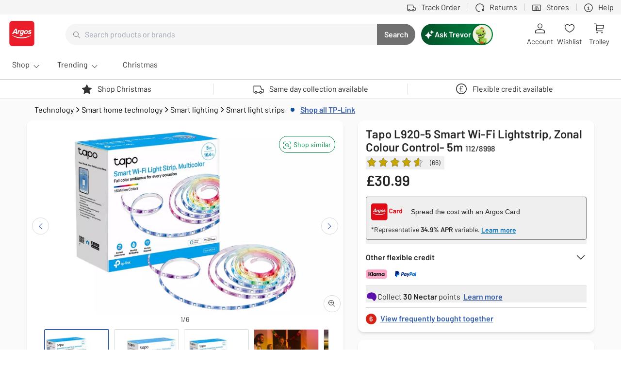

--- FILE ---
content_type: text/css; charset=UTF-8
request_url: https://www.argos.co.uk/product-assets/css/components.esm.main.089e6e0dd350657b6d4e.css
body_size: 4152
content:
*,:after,:before{--tw-border-spacing-x:0;--tw-border-spacing-y:0;--tw-translate-x:0;--tw-translate-y:0;--tw-rotate:0;--tw-skew-x:0;--tw-skew-y:0;--tw-scale-x:1;--tw-scale-y:1;--tw-pan-x: ;--tw-pan-y: ;--tw-pinch-zoom: ;--tw-scroll-snap-strictness:proximity;--tw-gradient-from-position: ;--tw-gradient-via-position: ;--tw-gradient-to-position: ;--tw-ordinal: ;--tw-slashed-zero: ;--tw-numeric-figure: ;--tw-numeric-spacing: ;--tw-numeric-fraction: ;--tw-ring-inset: ;--tw-ring-offset-width:0px;--tw-ring-offset-color:#fff;--tw-ring-color:rgb(147 197 253/var(--ds-modifier-opacity-60,0.6));--tw-ring-offset-shadow:0 0 transparent;--tw-ring-shadow:0 0 transparent;--tw-shadow:0 0 transparent;--tw-shadow-colored:0 0 transparent;--tw-blur: ;--tw-brightness: ;--tw-contrast: ;--tw-grayscale: ;--tw-hue-rotate: ;--tw-invert: ;--tw-saturate: ;--tw-sepia: ;--tw-drop-shadow: ;--tw-backdrop-blur: ;--tw-backdrop-brightness: ;--tw-backdrop-contrast: ;--tw-backdrop-grayscale: ;--tw-backdrop-hue-rotate: ;--tw-backdrop-invert: ;--tw-backdrop-opacity: ;--tw-backdrop-saturate: ;--tw-backdrop-sepia: ;--tw-contain-size: ;--tw-contain-layout: ;--tw-contain-paint: ;--tw-contain-style: }::backdrop{--tw-border-spacing-x:0;--tw-border-spacing-y:0;--tw-translate-x:0;--tw-translate-y:0;--tw-rotate:0;--tw-skew-x:0;--tw-skew-y:0;--tw-scale-x:1;--tw-scale-y:1;--tw-pan-x: ;--tw-pan-y: ;--tw-pinch-zoom: ;--tw-scroll-snap-strictness:proximity;--tw-gradient-from-position: ;--tw-gradient-via-position: ;--tw-gradient-to-position: ;--tw-ordinal: ;--tw-slashed-zero: ;--tw-numeric-figure: ;--tw-numeric-spacing: ;--tw-numeric-fraction: ;--tw-ring-inset: ;--tw-ring-offset-width:0px;--tw-ring-offset-color:#fff;--tw-ring-color:rgb(147 197 253/var(--ds-modifier-opacity-60,0.6));--tw-ring-offset-shadow:0 0 transparent;--tw-ring-shadow:0 0 transparent;--tw-shadow:0 0 transparent;--tw-shadow-colored:0 0 transparent;--tw-blur: ;--tw-brightness: ;--tw-contrast: ;--tw-grayscale: ;--tw-hue-rotate: ;--tw-invert: ;--tw-saturate: ;--tw-sepia: ;--tw-drop-shadow: ;--tw-backdrop-blur: ;--tw-backdrop-brightness: ;--tw-backdrop-contrast: ;--tw-backdrop-grayscale: ;--tw-backdrop-hue-rotate: ;--tw-backdrop-invert: ;--tw-backdrop-opacity: ;--tw-backdrop-saturate: ;--tw-backdrop-sepia: ;--tw-contain-size: ;--tw-contain-layout: ;--tw-contain-paint: ;--tw-contain-style: }/*
! tailwindcss v3.4.17 | MIT License | https://tailwindcss.com
*/*,:after,:before{box-sizing:border-box;border:0 solid var(--ds-color-alias-border,#d8d8d8)}:after,:before{--tw-content:""}:host,html{line-height:1.5;-webkit-text-size-adjust:100%;-moz-tab-size:4;-o-tab-size:4;tab-size:4;font-family:var(--ds-font-family-base,Barlow,"Helvetica Neue",Helvetica,Arial,sans-serif);font-feature-settings:normal;font-variation-settings:normal;-webkit-tap-highlight-color:transparent}body{margin:0;line-height:inherit}hr{height:0;color:inherit;border-top-width:1px}abbr:where([title]){-webkit-text-decoration:underline dotted;text-decoration:underline dotted}h1,h2,h3,h4,h5,h6{font-size:inherit;font-weight:inherit}a{color:inherit;text-decoration:inherit}b,strong{font-weight:bolder}code,kbd,pre,samp{font-family:var(--ds-font-family-monospace,Consolas,"Andale Mono WT","Andale Mono","Lucida Console","Lucida Sans Typewriter","DejaVu Sans Mono","Bitstream Vera Sans Mono","Liberation Mono","Nimbus Mono L",Monaco,"Courier New",Courier,monospace);font-feature-settings:normal;font-variation-settings:normal;font-size:1em}small{font-size:80%}sub,sup{font-size:75%;line-height:0;position:relative;vertical-align:baseline}sub{bottom:-.25em}sup{top:-.5em}table{text-indent:0;border-color:inherit;border-collapse:collapse}button,input,optgroup,select,textarea{font-family:inherit;font-feature-settings:inherit;font-variation-settings:inherit;font-size:100%;font-weight:inherit;line-height:inherit;letter-spacing:inherit;color:inherit;margin:0;padding:0}button,select{text-transform:none}button,input:where([type=button]),input:where([type=reset]),input:where([type=submit]){-webkit-appearance:button;background-color:transparent;background-image:none}:-moz-focusring{outline:auto}:-moz-ui-invalid{box-shadow:none}progress{vertical-align:baseline}::-webkit-inner-spin-button,::-webkit-outer-spin-button{height:auto}[type=search]{-webkit-appearance:textfield;outline-offset:-2px}::-webkit-search-decoration{-webkit-appearance:none}::-webkit-file-upload-button{-webkit-appearance:button;font:inherit}summary{display:list-item}blockquote,dd,dl,figure,h1,h2,h3,h4,h5,h6,hr,p,pre{margin:0}fieldset{margin:0}fieldset,legend{padding:0}menu,ol,ul{list-style:none;margin:0;padding:0}dialog{padding:0}textarea{resize:vertical}input::-moz-placeholder,textarea::-moz-placeholder{opacity:1;color:#9ca3af}input::placeholder,textarea::placeholder{opacity:1;color:#9ca3af}[role=button],button{cursor:pointer}:disabled{cursor:default}audio,canvas,embed,iframe,img,object,svg,video{display:block;vertical-align:middle}img,video{max-width:100%;height:auto}[hidden]:where(:not([hidden=until-found])){display:none}h1{font-size:var(--ds-font-size-display-4,2.375rem);line-height:var(--ds-font-stack-display-4-line-height,1.316);font-family:var(--ds-font-family-brand,Barlow,"Helvetica Neue",Helvetica,Arial,sans-serif);font-weight:var(--ds-font-stack-display-4-font-weight,600);margin-block-start:0;margin-block-end:0}@media (min-width:719.98px){h1{font-size:var(--ds-font-size-display-5,3rem);line-height:var(--ds-font-stack-display-5-line-height,1.292);font-family:var(--ds-font-family-brand,Barlow,"Helvetica Neue",Helvetica,Arial,sans-serif);font-weight:var(--ds-font-stack-display-5-font-weight,600)}}h2{font-size:var(--ds-font-size-display-3,1.875rem);line-height:var(--ds-font-stack-display-3-line-height,1.333);font-family:var(--ds-font-family-brand,Barlow,"Helvetica Neue",Helvetica,Arial,sans-serif);font-weight:var(--ds-font-stack-display-3-font-weight,600);margin-block-start:0;margin-block-end:0}@media (min-width:719.98px){h2{font-size:var(--ds-font-size-display-4,2.375rem);line-height:var(--ds-font-stack-display-4-line-height,1.316);font-family:var(--ds-font-family-brand,Barlow,"Helvetica Neue",Helvetica,Arial,sans-serif);font-weight:var(--ds-font-stack-display-4-font-weight,600)}}h3{font-size:var(--ds-font-size-display-2,1.5rem);line-height:var(--ds-font-stack-display-2-line-height,1.333);font-family:var(--ds-font-family-brand,Barlow,"Helvetica Neue",Helvetica,Arial,sans-serif);font-weight:var(--ds-font-stack-display-2-font-weight,600);margin-block-start:0;margin-block-end:0}@media (min-width:719.98px){h3{font-size:var(--ds-font-size-display-3,1.875rem);line-height:var(--ds-font-stack-display-3-line-height,1.333);font-family:var(--ds-font-family-brand,Barlow,"Helvetica Neue",Helvetica,Arial,sans-serif);font-weight:var(--ds-font-stack-display-3-font-weight,600)}}h4{font-size:var(--ds-font-size-display-1,1.25rem);line-height:var(--ds-font-stack-display-1-line-height,1.3);font-family:var(--ds-font-family-brand,Barlow,"Helvetica Neue",Helvetica,Arial,sans-serif);font-weight:var(--ds-font-stack-display-1-font-weight,600);margin-block-start:0;margin-block-end:0}@media (min-width:719.98px){h4{font-size:var(--ds-font-size-display-2,1.5rem);line-height:var(--ds-font-stack-display-2-line-height,1.333);font-family:var(--ds-font-family-brand,Barlow,"Helvetica Neue",Helvetica,Arial,sans-serif);font-weight:var(--ds-font-stack-display-2-font-weight,600)}}h5{font-size:var(--ds-font-size-display-1,1.25rem);line-height:var(--ds-font-stack-display-1-line-height,1.3);font-family:var(--ds-font-family-brand,Barlow,"Helvetica Neue",Helvetica,Arial,sans-serif);font-weight:var(--ds-font-stack-display-1-font-weight,600);margin-block-start:0;margin-block-end:0}body,h6{font-size:var(--ds-font-size-body-1,1rem);line-height:var(--ds-font-stack-body-1-line-height,1.5);font-family:var(--ds-font-family-base,Barlow,"Helvetica Neue",Helvetica,Arial,sans-serif);font-weight:var(--ds-font-stack-body-1-font-weight,400)}body{color:var(--ds-color-alias-text-default,undefined);background-color:var(--ds-color-alias-body-background-light,#fff)}li,ol>li,p,ul>li{font-size:var(--ds-font-size-body-1,1rem);line-height:var(--ds-font-stack-body-1-line-height,1.5);font-family:var(--ds-font-family-base,Barlow,"Helvetica Neue",Helvetica,Arial,sans-serif);font-weight:var(--ds-font-stack-body-1-font-weight,400)}p{margin-block-start:var(--ds-size-space-4,16px);margin-block-end:var(--ds-size-space-4,16px)}@media (min-width:719.98px){p{margin-block-end:var(--ds-size-space-6,24px)}}p>a{background-color:transparent;color:var(--ds-color-alias-link-default-color,#375ea9);display:inline;font-family:var(--ds-font-family-base,Barlow,"Helvetica Neue",Helvetica,Arial,sans-serif);font-size:var(--ds-font-size-body-1,1rem);font-weight:var(--ds-font-weight-semi-bold,600);line-height:var(--ds-font-stack-body-1-line-height,1.5);position:relative;text-decoration:underline}p>a:hover{background-color:var(--ds-color-alias-link-hover-background-color,#e7eff7);cursor:pointer}p+p{margin-block-start:0}hr{border-color:var(--ds-color-monochrome-light,#d8d8d8)}h1[data-display=fixed]{font-size:var(--ds-font-size-display-5,3rem);line-height:var(--ds-font-stack-display-5-line-height,1.292);font-weight:var(--ds-font-stack-display-5-font-weight,600)}h1[data-display=fixed],h2[data-display=fixed]{font-family:var(--ds-font-family-brand,Barlow,"Helvetica Neue",Helvetica,Arial,sans-serif)}h2[data-display=fixed]{font-size:var(--ds-font-size-display-4,2.375rem);line-height:var(--ds-font-stack-display-4-line-height,1.316);font-weight:var(--ds-font-stack-display-4-font-weight,600)}h3[data-display=fixed]{font-size:var(--ds-font-size-display-3,1.875rem);line-height:var(--ds-font-stack-display-3-line-height,1.333);font-weight:var(--ds-font-stack-display-3-font-weight,600)}h3[data-display=fixed],h4[data-display=fixed]{font-family:var(--ds-font-family-brand,Barlow,"Helvetica Neue",Helvetica,Arial,sans-serif)}h4[data-display=fixed]{font-size:var(--ds-font-size-display-2,1.5rem);line-height:var(--ds-font-stack-display-2-line-height,1.333);font-weight:var(--ds-font-stack-display-2-font-weight,600)}h5[data-display=fixed]{font-size:var(--ds-font-size-display-1,1.25rem);line-height:var(--ds-font-stack-display-1-line-height,1.3);font-family:var(--ds-font-family-brand,Barlow,"Helvetica Neue",Helvetica,Arial,sans-serif);font-weight:var(--ds-font-stack-display-1-font-weight,600)}img,svg{display:inline;vertical-align:middle}@font-face{font-display:auto;font-family:Barlow;font-style:normal;font-weight:400;src:url(https://cdn.argos.co.uk/fonts/Barlow-Regular.woff2)}@font-face{font-display:auto;font-family:Barlow;font-style:normal;font-weight:600;src:url(https://cdn.argos.co.uk/fonts/Barlow-SemiBold.woff2)}.ds-m-0{margin:var(--ds-size-space-0,0)}.ds-mx-\[1\.75rem\]{margin-left:1.75rem;margin-right:1.75rem}.ds-mb-0{margin-bottom:var(--ds-size-space-0,0)}.ds-mb-1{margin-bottom:var(--ds-size-space-1,4px)}.ds-mb-2{margin-bottom:var(--ds-size-space-2,8px)}.ds-mb-3{margin-bottom:var(--ds-size-space-3,12px)}.ds-mb-4{margin-bottom:var(--ds-size-space-4,16px)}.ds-ml-auto{margin-left:auto}.ds-mr-2{margin-right:var(--ds-size-space-2,8px)}.ds-mt-0\.5{margin-top:var(--ds-size-space-0-5,2px)}.ds-mt-2{margin-top:var(--ds-size-space-2,8px)}.ds-mt-3{margin-top:var(--ds-size-space-3,12px)}.ds-mt-4{margin-top:var(--ds-size-space-4,16px)}.ds-inline-block{display:inline-block}.ds-flex{display:flex}.ds-h-6{height:var(--ds-size-space-6,24px)}.\!ds-min-h-0{min-height:var(--ds-size-space-0,0)!important}.ds-w-6{width:var(--ds-size-space-6,24px)}.ds-w-8{width:var(--ds-size-space-8,32px)}.ds-w-full{width:100%}.ds-min-w-0{min-width:var(--ds-size-space-0,0)}.ds-flex-1{flex:1 1 0%}.ds-flex-shrink-0{flex-shrink:0}.ds-flex-wrap{flex-wrap:wrap}.ds-content-center{align-content:center}.ds-items-start{align-items:flex-start}.ds-items-center{align-items:center}.ds-items-stretch{align-items:stretch}.ds-justify-end{justify-content:flex-end}.ds-justify-center{justify-content:center}.ds-justify-between{justify-content:space-between}.ds-gap-1{gap:var(--ds-size-space-1,4px)}.ds-gap-2{gap:var(--ds-size-space-2,8px)}.ds-gap-3{gap:var(--ds-size-space-3,12px)}.ds-space-y-2>:not([hidden])~:not([hidden]){--tw-space-y-reverse:0;margin-top:calc(var(--ds-size-space-2, 8px)*(1 - var(--tw-space-y-reverse)));margin-bottom:calc(var(--ds-size-space-2, 8px)*var(--tw-space-y-reverse))}.ds-rounded-\[8px\]{border-radius:8px}.ds-rounded-xl{border-radius:var(--ds-size-border-radius-xl,12px)}.ds-rounded-l-sm{border-top-left-radius:var(--ds-size-border-radius-sm,1px);border-bottom-left-radius:var(--ds-size-border-radius-sm,1px)}.ds-rounded-bl-none{border-bottom-left-radius:0}.ds-rounded-br-none{border-bottom-right-radius:0}.ds-rounded-tl-none{border-top-left-radius:0}.ds-rounded-tr-none{border-top-right-radius:0}.ds-border-sm{border-width:var(--ds-size-border-width-sm,1px)}.ds-border-solid{border-style:solid}.ds-border-black{border-color:var(--ds-color-palette-black,#000)}.ds-border-red{border-color:var(--ds-color-palette-red,#d42114)}.ds-bg-blue-100{background-color:var(--ds-color-palette-blue-10,#e7eff7)}.ds-bg-green-600{background-color:var(--ds-color-palette-green-60,#084)}.ds-p-2{padding:var(--ds-size-space-2,8px)}.ds-py-1{padding-top:var(--ds-size-space-1,4px);padding-bottom:var(--ds-size-space-1,4px)}.ds-pb-3{padding-bottom:var(--ds-size-space-3,12px)}.ds-text-left{text-align:left}.\!ds-text-base{font-size:var(--ds-font-size-base,1rem)!important;line-height:var(--ds-font-line-height-base,1.5)!important}.ds-text-sm{font-size:var(--ds-font-size-caption,.875rem);line-height:var(--ds-font-line-height-caption,1.571428571428571)}.ds-font-bold{font-weight:var(--ds-font-weight-bold,700)}.ds-font-normal{font-weight:var(--ds-font-weight-regular,400)}.ds-font-semibold{font-weight:var(--ds-font-weight-semi-bold,600)}.ds-leading-none{line-height:1}.ds-leading-tight{line-height:1.25}.ds-text-black{color:var(--ds-color-palette-black,#000)}.ds-text-blue{color:var(--ds-color-palette-blue,#375ea9)}.ds-text-blue-600{color:var(--ds-color-palette-blue-60,#375ea9)}.ds-text-green{color:var(--ds-color-palette-green,#084)}.ds-text-green-600{color:var(--ds-color-palette-green-60,#084)}.ds-text-grey-900{color:var(--ds-color-palette-grey-90,#262626)}.ds-text-monochrome-darker{color:var(--ds-color-monochrome-darker,#262626)}.ds-text-red{color:var(--ds-color-palette-red,#d42114)}.ds-underline{text-decoration-line:underline}.ds-shadow-md{--tw-shadow:0 4px 6px -1px rgba(0,0,0,0.1),0 2px 4px -2px rgba(0,0,0,0.1);--tw-shadow-colored:0 4px 6px -1px var(--tw-shadow-color),0 2px 4px -2px var(--tw-shadow-color)}.ds-shadow-md,.ds-shadow-none{box-shadow:var(--tw-ring-offset-shadow,0 0 transparent),var(--tw-ring-shadow,0 0 transparent),var(--tw-shadow)}.ds-shadow-none{--tw-shadow:0 0 transparent;--tw-shadow-colored:0 0 transparent}.button-trevor-cta.ds-c-button{position:relative;display:inline-flex;min-height:var(--ds-size-space-11,44px);width:100%;align-items:center;justify-content:flex-start;gap:var(--ds-size-space-1,4px);text-wrap:nowrap;border-radius:22px;border-width:0;background-image:linear-gradient(90deg,var(--tw-gradient-stops));--tw-gradient-from:#045228 var(--tw-gradient-from-position);--tw-gradient-to:rgba(4,82,40,0) var(--tw-gradient-to-position);--tw-gradient-stops:var(--tw-gradient-from),var(--tw-gradient-to);--tw-gradient-to:#008542 var(--tw-gradient-to-position);padding-left:var(--ds-size-space-2-5,10px);padding-right:var(--ds-size-space-2-5,10px);color:var(--ds-color-palette-white,#fff);container-type:inline-size}.button-trevor-cta.ds-c-button .button-trevor-icon{display:block;height:var(--ds-size-space-7,28px);width:var(--ds-size-space-7,28px);flex-shrink:0}.button-trevor-cta.ds-c-button .button-trevor-label{display:block}.button-trevor-cta.ds-c-button .button-trevor-image{position:absolute;right:var(--ds-size-space-0,0);height:var(--ds-size-space-11,44px);width:var(--ds-size-space-11,44px);border-radius:50%;background-image:linear-gradient(90deg,var(--tw-gradient-stops));--tw-gradient-from:#045228 var(--tw-gradient-from-position);--tw-gradient-to:rgba(4,82,40,0) var(--tw-gradient-to-position);--tw-gradient-stops:var(--tw-gradient-from),var(--tw-gradient-to);--tw-gradient-to:#008542 var(--tw-gradient-to-position);padding:var(--ds-size-space-0-5,2px)}@container (width <= 257px){.button-trevor-cta.ds-c-button .button-trevor-image{display:none}}.button-trevor-cta.ds-c-button .button-trevor-image:after{display:block;height:100%;width:100%;background-size:cover;content:"";background-image:url(https://media.4rgos.it/i/Argos/trevor-icon-lg?fmt=auto&h=120&noiser=0&qlt=75&w=120)}.breadcrumb{left:var(--ds-size-space-0,0);display:flex;height:var(--ds-size-space-11,44px);width:100%;flex-direction:row-reverse;overflow-x:scroll;white-space:nowrap;border-left-color:var(--ds-color-monochrome-light,#d8d8d8);border-bottom:var(--ds-size-border-width-sm,1px) var(--ds-color-monochrome-light,#d8d8d8);border-style:solid;border-right-color:var(--ds-color-monochrome-light,#d8d8d8);border-top-color:var(--ds-color-monochrome-light,#d8d8d8);background-color:var(--ds-color-palette-white,#fff)}@media (min-width:768px){.breadcrumb{overflow:visible;border-width:0;background-color:transparent}}.breadcrumb__item{list-style-type:none}.breadcrumb__scroll-container{margin-right:auto;padding-left:var(--ds-size-space-4,16px);padding-right:var(--ds-size-space-4,16px)}.breadcrumb__scroll-container,.breadcrumb__shop-all{display:flex;align-items:center}.breadcrumb__shop-all__separator{margin-left:var(--ds-size-space-2,8px);margin-right:var(--ds-size-space-2,8px);height:var(--ds-size-space-2,8px);width:var(--ds-size-space-4,16px)}#buy-on-app-container.buy-on-app-container{display:flex;flex-direction:column;gap:var(--ds-size-space-2,8px);border-color:var(--ds-color-palette-green,#084)}.buy-on-app-container-title{display:flex;font-weight:var(--ds-font-weight-semi-bold,600)}.buy-on-app-container-icon{color:var(--ds-color-palette-green-60,#084)}#energy-label-badge.energy-label-badge button,button#energy-label-badge.energy-label-badge{margin-top:-8px;height:var(--ds-size-space-12,48px);width:var(--ds-size-space-18,72px)}@media (min-width:576px){#energy-label-badge.energy-label-badge button,button#energy-label-badge.energy-label-badge{height:var(--ds-size-space-17,68px);width:var(--ds-size-space-22,88px)}}#energy-label-badge.energy-label-badge button svg,button#energy-label-badge.energy-label-badge svg{width:100%}#energy-label-badge.energy-label-badge a{margin-top:-8px}.ds-c-button[data-scheme=ds-argos-cta--fulfilment-option]{--ds-color-alias-cta-secondary-default-text:#000;--ds-color-alias-cta-secondary-default-border:#000;--ds-color-alias-cta-secondary-hover-text:"none";--ds-color-alias-cta-secondary-hover-border:"none";--ds-color-alias-cta-secondary-active-border:"none";--ds-color-alias-cta-secondary-active-text:"none";margin:1px;display:flex;flex:1 1 0%;flex-direction:column;place-items:start;border-radius:8px;border-width:var(--ds-size-border-width-sm,1px);padding:var(--ds-size-space-3,12px);font-size:var(--ds-font-size-base,1rem);line-height:var(--ds-font-line-height-base,1.5)}.ds-c-button[data-scheme=ds-argos-cta--fulfilment-option].fulfilment-option{justify-content:flex-start;border-width:var(--ds-size-border-width-sm,1px);text-align:left}.ds-c-button[data-scheme=ds-argos-cta--fulfilment-option].fulfilment-option:disabled{background-color:var(--ds-color-monochrome-lighter,#f2f2f2)}.ds-c-button[data-scheme=ds-argos-cta--fulfilment-option].fulfilment-option.fulfilment-option--active:not(:is(:disabled)),.ds-c-button[data-scheme=ds-argos-cta--fulfilment-option].fulfilment-option:active:not(:is(:disabled)),.ds-c-button[data-scheme=ds-argos-cta--fulfilment-option].fulfilment-option:hover:not(:is(:disabled)){margin:var(--ds-size-space-0,0);border-width:2px;border-color:var(--ds-color-palette-blue-60,#375ea9)}.fulfilment-box-v2 .button-group{display:flex;width:100%;align-items:stretch;gap:var(--ds-size-space-2,8px);border-style:none;padding:var(--ds-size-space-0,0)}.ds-c-button[data-scheme=ds-argos-cta--sdf]{--ds-color-alias-cta-secondary-hover-text:"none";--ds-color-alias-cta-secondary-hover-border:"none";--ds-color-alias-cta-secondary-active-border:"none";--ds-color-alias-cta-secondary-active-text:"none";--ds-color-alias-cta-secondary-hover-background:var(--ds-color-monochrome-light);--ds-color-alias-cta-secondary-active-background:var(--ds-color-monochrome-light);flex-direction:row-reverse;justify-content:space-between;border-radius:8px;border-style:none;background-color:var(--ds-color-monochrome-lighter,#f2f2f2);padding:var(--ds-size-space-3,12px);text-align:start;font-size:var(--ds-font-size-base,1rem);line-height:var(--ds-font-line-height-base,1.5);font-weight:var(--ds-font-weight-regular,400);color:var(--ds-color-monochrome-darker,#262626)}.nectar-promotion-text{display:flex;width:100%;cursor:pointer;align-items:center;gap:var(--ds-size-space-1-5,6px);border-color:var(--ds-color-monochrome-light,#d8d8d8);border-top:var(--ds-size-border-width-sm,1px) var(--ds-color-monochrome-light,#d8d8d8);border-style:solid;padding-top:var(--ds-size-space-2-5,10px);text-align:left}.nectar-icon{display:inline-block;height:var(--ds-size-space-6,24px);width:var(--ds-size-space-6,24px);color:var(--ds-color-palette-purple-80)}.nectar-learn-more{margin-left:var(--ds-size-space-1-5,6px);font-weight:var(--ds-font-weight-semi-bold,600);color:var(--ds-color-palette-blue-60,#375ea9);text-decoration-line:underline}.trade-in-container{--ds-size-space-4:8px;--ds-size-space-6:8px;--ds-color-alias-border:#737373}.offer-icon{color:var(--ds-color-palette-green-60,#084)}.chevron-icon-right,.offer-icon{--ds-size-space-6:24px;display:inline-block;height:var(--ds-size-space-6,24px);width:var(--ds-size-space-6,24px)}.chevron-icon-right{margin-left:auto;color:var(--ds-color-monochrome-darker,#262626)}.trade-in-button{width:100%;cursor:pointer;text-align:left}.cgc-box{border-radius:var(--ds-size-border-radius-xl,12px);background-color:var(--ds-color-palette-white,#fff);padding:var(--ds-size-space-4,16px);--tw-shadow:0 4px 6px -1px rgba(0,0,0,0.1),0 2px 4px -2px rgba(0,0,0,0.1);--tw-shadow-colored:0 4px 6px -1px var(--tw-shadow-color),0 2px 4px -2px var(--tw-shadow-color);box-shadow:var(--tw-ring-offset-shadow,0 0 transparent),var(--tw-ring-shadow,0 0 transparent),var(--tw-shadow)}#csat-feedback>a{bottom:var(--ds-size-space-4,16px)}#csat-feedback>a.pdp-v2-cta-raised{bottom:var(--ds-size-space-20,80px)}@media (min-width:768px){#csat-feedback>a.pdp-v2-cta-raised{bottom:var(--ds-size-space-4,16px)}}.pdp-v2-main [data-test=component-back-to-top]{bottom:var(--ds-size-space-4,16px);height:var(--ds-size-space-12,48px);width:var(--ds-size-space-12,48px)}@media (min-width:768px){.pdp-v2-main [data-test=component-back-to-top]{height:var(--ds-size-space-15,60px);width:var(--ds-size-space-15,60px)}}.pdp-v2-main [data-test=component-back-to-top].pdp-v2-cta-raised{bottom:var(--ds-size-space-20,80px)}@media (min-width:768px){.pdp-v2-main [data-test=component-back-to-top].pdp-v2-cta-raised{bottom:var(--ds-size-space-4,16px)}}.before\:ds-content-\[\"\(\"\]:before{--tw-content:"(";content:var(--tw-content)}.after\:ds-content-\[\"\)\"\]:after{--tw-content:")";content:var(--tw-content)}@media (min-width:768px){.md\:ds-rounded-bl-xl{border-bottom-left-radius:var(--ds-size-border-radius-xl,12px)}.md\:ds-rounded-br-xl{border-bottom-right-radius:var(--ds-size-border-radius-xl,12px)}.md\:ds-rounded-tl-xl{border-top-left-radius:var(--ds-size-border-radius-xl,12px)}.md\:ds-rounded-tr-xl{border-top-right-radius:var(--ds-size-border-radius-xl,12px)}}
/*# sourceMappingURL=components.esm.main.089e6e0dd350657b6d4e.css.map*/

--- FILE ---
content_type: application/javascript
request_url: https://www.argos.co.uk/4R6JN8IKTkpreEwYlQ/OSE5JXQOEkmaSDS7/VnphbQ5-bAM/UG8g/NlAbFRk
body_size: 160480
content:
(function(){if(typeof Array.prototype.entries!=='function'){Object.defineProperty(Array.prototype,'entries',{value:function(){var index=0;const array=this;return {next:function(){if(index<array.length){return {value:[index,array[index++]],done:false};}else{return {done:true};}},[Symbol.iterator]:function(){return this;}};},writable:true,configurable:true});}}());(function(){p0();D2P();kdP();var Pd=function(){return Eg.apply(this,[WV,arguments]);};var Hg=function(lj,Bs){return lj==Bs;};var Mj=function(JJ){return Kn["Math"]["floor"](Kn["Math"]["random"]()*JJ["length"]);};var Vt=function(){qq=[];};var Cb=function(){return ["]0KGW&0(7","\v,4I9\x00\'%l_YTS\'%+","\']D]<","OTP","=0(9\x07",".\v\f\x07 N7","e","_4L_",":BUWYV- 9\n\r","<\\","Q","UY","c","n",")1O<5>8C\x00\x3fYAY; \x3f\n\x00","0($\n\x07 7Y)","1H[6PuA&93\v(+m-(","6G{,HRz!7 \b","H)1>9\r",",#<+X<524EN;_R","0H[YZ]8\")","11A<52",">7M) ","-WC",",\"\f6j1(0\x3fY",";9","#1\x401"," :_).%2"," ,e352%[N9","J/ :2^","TXY,*#","&9\x40>.9YG0K^K3(\v\"$+D",";M1-23}G4VCW%","\"]US!7733 *o2/92N[<WY","$($ 5I)3.HN1]E~\'1\f\f*+X","\x07*\"m1 %:^","\t$4O(-6#Hi","<76>Ax<\\CP","6","1%8Y\x406W[","zY0* C\t$4\x40}2#6NDuK^B-c(!=H","<C%>$","M ZUT-0",":&*\n7\b^2584BCYY\\$&\x3f","]N&K\x40W:\'","$2AJ;QBU&;\v1=","$1\x40$>0E[","AG]\r1\x3f\f","X","\b<-\\",">^{\'MDL-\'","<A8","JJ!hEW<,9\x00%#",">9IJ-]S|\n","#%2LD","\f)=O)2;HA<MZ|)7,","qYL$","6,I<-#\x3f}C _^V\"#\n\x00$,E2/","o(2#8\x40j\'JXJ\t%9%+;X4.9LC9","%3,.M)$8FJ;","-.$#iN!Y",":^Y<K^Z!/$\t\x00$6K8","H-1 \n*6","\'$\x00\v<","J4/6;AVWT","j\x40:_[]h,\vJ4Y:l>9","] \x07\v:%S\x00iwaac"," ;Y)(90","\x00\x00","e[!He]96(","TVK<\r,","X2\r8 H]YD]","\x40yqw","\x00,.I-2:HA!"," +_4.9Y\x40\'YP]","*\vX/(90","KGA&-(/!1X4.96Ap\x3fKhT\'\")","\x00\v+;I1 5;H","+Y/","*39\x404%w6Y[0UGLh7\"C 9H}/89\x00F!]EY*/(C\r19B>$y]dAuWE\\-1mC\b xE)$%6OC0V\'-`\v<xC\x3f+24Y\\uUBK<c%J$xw8:5BC{QC]:\"9\f>BlxA85\x3f8I","Y<K^Z!/$\t\x00$6K8","K85/YJ;K^W&","\"\v/3=B)",":^g<\\S]&","~[\'QY_","\'<^472%",",8-[F&QUQ$*9\v\v+\x3fI","(;;HH4T[)7.\vP1=A-5","H8\"83Hz\x07qtW%3\"\r\r","[\',&\n&$:\x408%","\x3f#Y_&","T$DavJK6U*d,9:Y-eZ*:","\\ ZZQ<","\b34","\f\x07\'*I","\x07\x07=B","#8Yy0T","%2\x40\x40#]","KGY&","\x07*-_8\f8!Hk4LV","a<5\x3f","J6,M)$:2C[uO^L ,8P\x00\v1;D}.%wKF;Y[T1","KF;QDP","\t\\vnn","6\'_n%l^U-1","\b9$YN9TcJ!$*","\n","-\'VqmA{.T<37Y)n;on%{nR)(34/_p\fD:%|d","TW$,\x3f\'-","*C25","&",";sW","tH0{","17A<2","[8#0;","^[\'QY_!%4",",;I","1\';H4Ad];0$\f","K","\x00,","","IB]::","\r\v\'4I9;\"JF;","\"u\x07R5",">J1","C /d</3;H]{TW%38\x07TeM.a6\']C,e",".)2",")","\x07\bz8/38_","%&;","16$^","$,.\n+","<,5>HA![Q/+9N67^","r#\'3","\t\'5%-\rf\rbjdl;)9\v\';H8\'0\x3fDE>TZV\'3<3/T$;gfa\rpzbH","1\"+\r*M3lgyDy\t\r!\"m9\x00 ln[Sy\v\f\"*P\vmG\x3fr2 ln9Mn`3Q6S\bvJ#nwBm`Q&`n.\x00NKV`%\f/!+[\x00&O9MoO\vt\f21!j>r$Lw\x07^vt;\f\"7+\n]\x3fs;\"uXvi\t,+F:+m\x00^n{eV:u\f&\"+Uo( ln\n`h\')\":S+m/\r^nqSq)+:\b(<J\r$lnWQH/\f21\"+\fj[\x00<y:yeO\t\f6G#7m-aHuDy\t\x0058U+\f/mFX{en\x00u\f+!\"o\v5aleyvTu>\"1$\bY\x07r8uXlvyB\x00+m6FX{a|s\f)=\"+).\x00t=PTS5$&!`m(6lwP\\O\t\x0057$#pm*HW\\O\t\x00\'U+.;m\x00%Inlvy\x07\f\f5\x3fmlbOvy(3\"82m%6d]yvSf3+g878^n{eu\f/1\"+){v&^n{`nu\f/1\"+nx\x00\rx\x00:yeO\t:<>\tm,\'aHuDy\t\x00\b\nU+\x00![\x00\x00:yct\t\fDQA\"a.\x00|B\x3fv}14\f\":\n$37m\t\rlBu_\v\f\":$7+n\x00lnIRN\'>\"13F\x07;;wB1WVn$2,Q\b$wa[>-`w\nS\tw(6:U\'5m,\rHlvy/\r!\"2k\br.Lx`VBO\r\f;!>v\tm66LA$Ovy9/$\t0`m(6luyuV,3/\"rm#tx!^vZ\tP>S3\v\t1lgy\\O\tP\"\vmB(6luyvT)\"37+x9\t\'OB0vi\t7G,2o\b1aleyvT\v)\"37+i8\r$lnlvy6\"2o\x3f+\rgleyvU85\"+m*8HOvy\ns\f)=\"+(a.\x00NKV`%\f/!+x\x00>cY:yT_\v\f\":\n>7m9\x00 ln`c^\'&1 0.![\x00\r$wx`VS %\f9=\"+)<br ln|ZL8\v\f\"1\'!\v)x\x00>c_yvT,\r2S+m,^n}Tp9,%H\"2m\x3fln|]Z\t\f777+o<\vlDWDy\t/$&0v\nC6ln`cZq%\f+m6ln|Qv9\f\":\n$5m-3uX\bvr\f:.i>\t-LimyBO\t\f4++h7Inlvy__m\x00LeyvT,\r8:++onq4ln9hS14\f\":=7m\t\rlA=a_\n>\"1 3). lnlaN\'/1\"+(<v&^n{mU\"u\f&\t+^8ycyvV f2.o\x3fdalj,Ovy73\">\tm*fHuDy\t\x00/+U+\x00![\x00yI:yDy\t&1 \t2\rl\x07HSV&1*0aF9f;OAOvyy).&\vj\x3f#wx`\boO\vt\f21!2o8\x07=alg~Syqs;!\'6oc66tCvr&A\v1[\x00~ymySy\v\f\"\"-3\nC.\x00tlBoO\vt\f21!2o\bp5alg{\\O\t\x00PU+\r\tn9\x00\'gjD4lvy\r;\"\fk>,\"whlLoO\vt\f21\"+\tm66yx\bVt\t4*\bwaU6`l~zMH\f*\fA\"FX}cos,/1\"(\rT>/1lc&zvys\f\r!\"\vojdPS!4\f\">\bv<J\r$lnw\\O\t\x0080/FXqT:.Q&)\b+\vFX{nT\x00u\f+!!>pm-\x00E_yvTf2++jlBjeO\t4.2o8\x07> lm\x07Vm`/$&0m>qb{hVcU75H!\" \rm\x00au]y\t\f\vI$2o<q=alj6yvyz&1 \x3ftd\x00BD,lvyw/1\"..y\v\x07|Cmenq\fS\"%22HhlnBSy0s/S7+\v78XyuZ~\f\":\vm,3aWD6yvy)=\"++0u.\x00tBBmn5H!\" \rm\x00_AZ\\O\t\x00/&CU+m*\"Inlvy)+:\b(=FX{dV8s\f)=\"()>,;\"w&zvy\f\":&\x3f\tm66x\x07AVo}-85\"+&oc66Oz/vr\fA.x\x00Hc&zvy\f\":$6nx\x00\"cY:y\\O\t\x00/\t*S+m,XXyvb\f\bA7A\"1lDdlDy\t/$&0v\nC6nCnyvy)\b1\"+x\x00xclvy\rL\"\v\x00;m\x00\r\rInOvys,3\"9x\x00gLg[vy\t&<>\tm*/8HuDy\tL\">\tm*8HuDy\t\x00,PU+\x00![\x00z:yct\t\f*A\"x\x00xyvV,77+a<8FX{nS1\f\":\n>\tm,/;OB1\bV~p&1 16 ln%RV:QI\b06`l~y\\O\tL\"2o\t\x3fglgsSy\v\f\"3V\x07;\"Ic&zvy\f\"67Xpm,#FXzb\bz&1 82\vlA=o\\O\tW7+a<\tIn%\bvr+2\v\t+\x40bgXXyvV\x07%=\"+b1lB!\f_\v\f\":\vm,/_yvn\f&1 >0\tInlvy 4;:04Y9\r$ln\bu\f)&1 8)2\vlBuDy\t/$&0v\nC6ln`r\fW2o>Ay\\O\t46S\v\tms>NmyBO\r\f[7+u8FX{nS1\f\"::9\r\tm9\x00\'gleytp\n+.\r>9m(6lAy\\O\t46S\v\tms>NmyBO\r\f5H!2o>=FX{Tn\"u\f$7+<\r8XyuH\x074\f\"37+_978FX{e~\f\"*P\vmG\x3fr2 ln\x07QUo17+<V9.Ii\x07BoO\x00\f)\"37+x9\t\'OB0vi\t&1 8m\voC\bTU$6T!+c66|zfvp>\"1 )\vlDvDy\t/$&0v\nC6ln\nbhz \f\"1\")>M\t\rlC\x07l_\v\f\":\n>\tm,/;OB1\bV~p&1 )\vlDvDy\tQ\v\t.6`l~zSy\ns\r!\"2e>.NrUVt\f21 pm-Hlvy*)=\"+)\nx6lnKSK~\f\":37m<\vlAiB_\v\f\"1*m/FX{Up*\f&1 =\b\x3flnrV\r\r\b(\nZ9vnx`PSU$-;\"\t3\x40\x00llWQL94\f\"6)A\"[\x00;FX{`nu\f$H\f*/m\x00:Gnytoz\f\"1!u\x3fm66zyWQH/\"1\"+[\x00y:yyu~","}YL-1","&\x3f\x007^6$%HH<KCJ)7$\f","\tF.,snkw","E.>:H\x40 Ly+7$","/)=A8/#Tf1",";","&9X>)8N","4[T];0$1!8729Y\\","CQ,","","$:>Y","\x3f\x07,M)$","3BBMCW%\"9\n\r","&9\x4058%LH0","","\bHC0V^M%\'5<8 ;C/%2%","[/$","\fqY\b","+7[","89^[\'MTL\'1","A4H","#]A","&\"=\f\rw{F0ORJ","=T)364Yn7[\\p-\"\x3f\v1\fE0$$#LB%","5.$#CN8]","i)OIY3h=vw{siN#r|","/+I","3%6T","\x00$\x00","_-7(=X/8","_mqe","4\x3f","91L\\","y","u",".M142HA2L_","!1_","[\'-#*6","","-=I1","NG4JtW,&","K4LV","\x40Y<*#&\b +_4.9_]:J","4LCY++\b\r","<$4","YF8]mW&&","SW+6 \'*<I","86>\v","$+X8",".*\x3f","N&<O $3GI9YDM<,=\tA>\';\b","<E.1;6Ta4UR","RDJ.r","6$.3BX;","A UU]:\x00\"","\x00\r1*Y>58%","M>\"2;H]4L^W&\n#\x00,6K36!D[,","RXr","_9MPQ&\x07,",",8\"^J8WA]","}{g]-1\f\r&,E2/","\x07\v04X\v ;\"H","ZBQ$\'\f.$,M","yj\rlvj\r","\f5M1#%","%1","1\"%","1][L","7_>1\"","\r~","7$;I","3HA<]S","T\'$$\r9\x07","0,+","($DB0WBL{.","/$$\'BA&]","1/I]<NRJ6#5=H","4K_","]0UXN-\n9","ghO-!)7\x07I+ ;\"L[0","b*$5<D[xYBL\'%$","\r ,h87>4Hk4LV","7wdahG","$4Y81","PY%.,","bM(581DC9","09>,5I.56:]","d0.Y","+$.&\x004I0$9#","%$$$5I","))29",".$#Y[\'QUM<&","\";>HA!pRQ/+9",";: ","96[0JZ","\t1","M-129Il=Q[\\","&]Y\\&>","$6X8%","!>O]4LR","\x3f\x07(\ry"," :72#8","\x07","I%[Q","","dEe","\v5(\x40$\x07\"9N","]A]&7\n\n\x071C0$#%DLMCW8,>","3\x3f","\r","H\'09 !=","/6!DH4LXJ","`jp]\v+;X4.9wY\x07\'LJ-78CxzJ(/4#D\x40;\n<:=J!A\x3f.;q\v\r&AZZ\'/o^M5=C;a.\x40M:TQ<&\x3f\fz>Y3\"#>BA}LC:&9\rJ1!\\8.1wYRo^BV+7$\fKl#^85\"%C!.6#\x00\n+z`5.\'H\x403dA%!\"VEk;C32#%XL!WEu~)~\n)`jj~V8ZXTf3\x3f\f\f<(Ibc$.\x40M:T<:=J1%\x00)i%~PI VTL!,#CKC>zY.$w$Y]<[Cs1p\r\t11C3i~,_J!MEVh&0Xe=&<{9`7RR[<m=1!\\8m8jC=YDw\x3f-7,Uq(jOE0[C,&+\n:77\\83#.QS3MY[<*\"\rXF7tIt:#\f_rh]N)/8\rO\vxzJ(/4#D\x40;\n<:=J!A\x3f.;h~V8ZXTr80O^\vk1X836#B])Dx\b*9**q\"j6N&AY[7(7$P6^V;[~L-1,Hi4<o#8~[\'QY_\"*\fA*,C5%>CHYPs%8\r*6\f;i#{_0LJ-78C%\'2I>5y3HI<VRh:,=m,\x00/m,!LC ]\r]d&#$:\x408{vgL:VQQ/6\x3fyq6%>YN7TRis0J\\17Q)3.,K\x07.Ejj0\x00\t-pXt:1jKZ;[CQ\'-e\\F qW/$#\"_AuLlJ~(\r+;X4.9w^\x07!E-o#J\v\v7xC`3qq_%JXL\'74C++X</42BIuN\bJr5aM,\b/=O)o4%HN!]Wf3\x3f\f\f<(Itm\"jCJ\"]&\x3f18-JQ7=X(39wD\x074g!-;\fHi#Z<-\"2c}L]d6dYO\v8>Y3\"#>BAuPLd1aY7!W/$#\"_A.LNH-yo\r\x07$4q %0[{[VT$k\x3fOJ8;M)\"\x3fY.JRL=1# b))%8Z\ryYE_r70\rD2*M-|$l[N\'G3>v\r\t11C3a!T(^BV+7$\fCmqW \'\"9N[<WY,kd\r\v7xK`:*lK\x072B`%8\r*6t:%2YZ\'VL *>YJQ39^},jOE0[C/&93\f*,U-$1XhU%k K>K1qtz q\vXt\nVne\"M)p[q4~q\v\x072\x40s5,PW!v\\/.#8YV%]\nNf3\x3f\f\f<(I`5=HL!TJ-\"9XC~>Y3\"#>BAu}La8A1z\x005\x3f%BXwJ-78A7k>C/64E\x07}^BV+7$\fKl#Ju5{%\x073MY[<*\"\rXC>*I)4%9\r[=QD*#\bm*\x00)h*~R|J^=-.\fe /m2~VI VTL!,#CKi9\x00(m4~VY4JTu+e+\n7i*\x00<hl>K\x07wL_J\'4oBM^k,U-$~,[N\'Q$m,Ox>+ ;\"H\']CM:-mVEH*:F8\"#u!Dne\"M)p_qc\b\bLX4QCa|(M*4Z8i$yrp4OVQ<jcmpJ(/4#D\x40;C3-eA1z\x00)m\"{N(.6#\x00\n+pXt:9[=JXOjo9OO\tl%t{2y_J&W[N-k>J^ 6u\'\"9N[<WY<j6^\v)-I`5{\"I|E`%8\r*6)h,%H[ JY&ko2z\x00)m\"{N(E+k!M\rl%Z<3w6F}L_Q;oo<\r*3Im,!LC ]\r^=-.\fm,\x00/h,1XA6L^W&c\"KY ,Y//w9HXu].6#\x00\n+pIq.~,C\x07!E-o\"J\rJC8*I)4%9\rNhY\bYf7%Ki7g.~PR|EQM& 9\n\rJ\tpXq3{2T#YE&~o 6H8%#L]!\fJ-78C\f06O)(89\x40yQC!%eA&-X4/0uhVL 1\"P\r2xi/38%\r]Y]:\"9\fC6xM1326IVuJBV&*#RJQ,>\"8:]C0LR\\j~p^J,>5\x3f%BXw\n\'j9\v\fe1/$#\"_A.NVT=&w\neh\x009.92eEJ^\'1e^10C9|8{H4JP!xvJ\v\v7xM`$y3HC0_VL-x$XC>.M/a\"jr\x074Rs*+KJ,>(|jj]6WYL!-8K1-^3a\"*PF3V-;9AM^W vA85\x3f8I0D]&7p^< 6X`$y6_Hn][K-c$XA-*C*cjjJ{URL ,)J\v\n\fmz_(2\'2CK0\\dL)19AM^W+qX538 \rAhTW%3!gtIs %0J{\\^K8\"9\x00&&=\\)(89J{YE_a>(H7=X(39uh]U-7%\fEL vM\x3f3\"\'Y\x07wJRL=1#A\\D$*Ktz9jJ-]TM<*#RX$*\f>|\x3fY\'Rs*+KR\r75M1cjjL{LNH-j6\nKx=9.92\r6WZH$&9APg+Y.129IJ1a^]$\'oOM\v7\x3f`|\'~N\x40;L^V=&v76W+ ;\"H6VJ/o)\fP vH2/2*P\r!PEW\x3fap^M\x00D1!\\8gqCw[XU8/(\x07Hi=0$#\x3fBKhCP:,:A\\D$*K`\"y6_H|EJE.6#\x00\n+xsu5{%T#YE-~\x3fM-7Hq/j#F!]EY<,\x3f8>Q,>+.>3\rh\nVa1(e*9$;2JN!]\nV=/!OR77[|jjH\tsLQ<&\x3f\fk*I)4%9\v\t}JU-7%\f^H7=X(39u]{YE_u5\"\nCZi\x07)m%~\r!PEW\x3fap^MD(=X5.3~QSwJRL=1#AQ^W ~\nu3y:H[=WSj7%Hi*<30jCJ\"cA8&\b\fmzx5$w>YJ\'YCW:c)\fJ+7X}1%8[F1]YhdoHHHbxA85\x3f8I\r|Hs5,P\fW-pBq5y>YJ\'YCW:o\x3fM\rlcE;iu#E]:Ou~\"M q^85\"%C\'Z]<+\"\x07MA-*C*c{%N\'_\nWf\"\x3f\\D!=\x408&6#H;M[Td3vJ,eCs %0]0LBJ&c$\\M*6Ibi%\fY\']DM$77x1+ ;\"H\'Y]07p^\r=,`2\"{u_J!MEVjbp^M\x07 ,D2%qq]{URL ,)^R\r=,q3y6_HhNXQ,c}J\\D!=\x408&6#H;M[Td3dYYB7vA85\x3f8IwL_J\'4oOM\v7\x3f3$ wyV%]rJ:,\x3fKR\n *M).%w_J&M[Lh*>C\fe9B}.5=HL!:m)\r$,I`/\";A%J^=-.\fe)h,!L]uJ\nC<14/\x00P1\x00<lf\rF;Cnk\x3fM&0`2\"j#v\b\nh*#CELm*;(96AC,tX[u7Q-Ok9J)$%BLhLl\vja\nk,^$9#_F0KH=0%KJ#-B>5>8CC35,PW1vO2,\';H[<WYD480XM<(I`c98_B4T,&!J7vM/&{#L:UGT-7$\f^8>Y3\"#>BAuRLa89\vD1*U/#%DJ&lC<14/\x00Pg*C25u*p!QW:,\x00K%i,D42~{YG<KJ-0(XBZl%J(/4#D\x40;y<j6\nKl#Z<3w%[Mj!%eY1-^3a%yNN9TLax$XA\f06O)(89hLNH-,+CM  Xt32#X];C!%eB$$)o;2CH!P35,PWhi\x003|1\"CL!QXVh1eJ\v7pvj2kY9]Y_<+vJB*vO<-;Y0J-78Ck.M142jYt0eJf\'\"\r^Ktt^f32#X];E>\"!^*1H}q{%K:VRisa\rX ,Y//w9A0\x40C&>076W3$/#n(EQM& 9\n\rJp&32#X];CAY$6(Y\f!xq%89Ht\bJE:&9\rJ<v\\/.#8YV%]\n\\d*e\\A\t*6_)3\"4Y\x40\'C>\"!Yi;C3\'>0X]4Z[]rb}YOm<\x00\"89^[\'MTL\'1oO\v\v)-Ig8{4BA3QPM:\"/YKu%q8y3D\\%TVA\" MB!t\x40qc2CJ\'YCW:8\r*6tm2yD\\]Y]:\"9\f%+;X4.9jKZ;[CQ\'-eY$*\f/|u1XA6L^W&ap^ 7J}5qqY6WYK<18\x00\f~*I)4%9\f\':~p^\tgI3$%6Y\x40\'~BV+7$\fAWxe/o3>^_9YNv).(\fD+9A8h~*J{UVJ#~+\x00,7Bu5~,_J!MEVh\f/\t\x00k+I)%8Y\x40!AG]\x07%r,\t&,.$#\x07_\x40!WCA8&XF!qu5y\br_\'WCWp\x07\\B1t\x40qc2CJ\'YCW:8\r*6th{#_\'WCW<:=M,\b/=O)o4%HN!]Zao9\\D$/^<1j1XA6L^W&k9J\v1-^3:\b\bLX4QC<>0O5Kk(^258#T_0^`;c\f*,U-${4\x073MY[<*\"\rXJ7=X(39wYG<KJao(M1+;e)$%6Y\x40\'O-m,\t\r\tx>Y3\"#>BA}LJd-a\f\\\nC>.C4%wghQ`*p3\f\x07,+Itz!6_4Y]\x3fc5KKi*\x003m8~F|E]<6\x3f\rPD,+k8/2%L[:JqM& 9\n\rB7q<{6yCJ-Lf7%KB#-B>5>8C\x07!LJ-78Ck<C3$h#Y4TB]r\"c\rmqQth*{h\x077^`!a\\A- 6I/ #8_\r|Q*o8OX+;X4.9T\']CM:-m\n8qq\'5\r!WdL:*#ROB#-B>5>8C\x07|CE]<6\x3f\rR8\'2I>5wHA0JVL\'1A\rJCi=6$.$I VTL!,#KJ39^}3jOE0[C<jaM87~>C/i!6_;^Vh1d^603hl%H[ JY-m\x3f6=tm1\"CL!QXVh7eJ\v7p8o;2CH!P\f35,P\rW v\\21~F3Y!-mY1-^3a#y[N9MR&o9M\f e\rlm#*_J!MEVh7c\x07\rxyq5**J{NVT=&>^>O\x00k(^258#T_0L[\'->\t17^g+{%H\\0L\r^=-.\fm,&(1YG<KH:&;^\x40O-1_s/2/YeCP!0c\rx,D42y\b^J;L\nN\'*)C\x40O-1_s%89Ht\tL *>M \x3fM)$j9XC9CP!0c*</2/Y\ryL_Q;m,^*1H}q{#EF&CJ1#\n6vJ236NG}ki7dB39^}3w>C!P^Kaa9AM^W7vO5 %Y\x07e\'m.B10E.m%~\v\ttQDv)\reHM)1O8if~\tsCP!0-^*1H}q~*\\!WG.6#\x00\n+p&5\x3f>^1WY]ub}Xe,))>$[\'ArV<1$8ZvO2,\';H[<WY!%eA\v*/`|j#[,HR<+\x3f\f\x07Ck9^:z%2YZ\'VL *>M\v)%\x009($\'L[6Pr\x40+&=\f>Y3\"#>BA}LC!%e\nk<C3$~#E]:OLs5,PW10E.z1\"CL!QXVh&e\\\rC>*I)4%9\rN{LNH-~o2z\x00<o6%J!E&&5MF+~\nu3y:H[=WSj-(AF7vM/&j!BF1\x07dbl\r\r7pZ<3w9[=QD<14&,=_s-29J[=&}pSKNG+qW+ %wD!P^Kf7\x3f5\r71I.9\nNhQ[\'.=*64\'u_\x40:Lu~$M\t7Ot32#X];Rj&#\x07RJQ,>4o#%Tc:[\v<+$^ .&76%\rZhW[)/!KOH&9X>)8N\r|T\'m.B,t;(96AC,tX[jjv\nKc~Ot:>1[=QD81(L\nD&9X>)8N\']CM:-mX\nD&9X>)8Nt\b!%e\nk(^87k>I<VVT$:\fJ ,Y//w2F{^^V)/!<\f\tl%I122wDI}MC!%e\nk(^87k>L4LTP,.J0*B}$>L4LTP,.OQSC8=\x40.$,>K\x07t[L 1\"P\r2xi/38%\r!JN;7,+,\f*(#\x3fBZ!TY< %CJ#1B<-;.nQQ<+$^ .4o1>CN9TNt\' d76\f8i>yKF;Y[T1\"\x00Y8%\x00<#%\"][o^BV+7$\fKi*&\'8%Y4J]u7%\nM7!i35%>H\\{TRV/7%NAX{eflz2T#YE&~9\vD1*U/#%DJ&cRes*+KM7!`2\"kjYG<KH:&;EV\fD&9\x401i9{I<VVT$:\fACc~X5($y]]0N\vVf%$\r<C>h,!L]uQ\nVs!\x3f\b81\n{iu5_J4Su~9\fA\t*6X4/\"2hCne$M\t7Oa|%q\v]i^.*#\t7O{g>A T[s5,PW,gEs\"8:]C0L^W&y6K1-^3a6yYV%]\nLd\"cW7tEbi#\x3fD\\{URL ,)^R\r=,q5\x3f>^;]OLu*c\r\v)4U.4{]oL_Q;m.\f ,Iu ~*L:UGT-7(Y&,E2/#]|C^^`a9\v\fge`5y#T_0CP:,:CM\v7\x3f/$#\"_AwZE])(o^M^k,U-$++L:VCQ&6(AM^W1vX$12hYG<KV-;9^M\v7\x3f32#X];\nu7c\tzpX5($y_Y4T\nL *>M\rx,<30{YG<KU-7%\f^H7=X(39u[=QD&&5MA+<t{u9B]8Y[u~p^5=\n{3qq[=QD&&5MCi(Qq\'>9D\\=QM& 9\n\rB1qW;.%[N\'E<+$^<B)3>2^9]Y_<+`RKTxhpl%~VY4J]u7%\nM7!i35%>H\\Jj!%e^+9\x40188NhC:&9\rJ10E.o48\x40_9]C]`&c\x00)=X4.9{H4^C]:\"\x00YO9m=q1**L4LTPr%8\r*6)h,1B]}NVJh1p\nk,^$9#_F0KT--*N[~*`qlz\x00]|CAY:c(^\v6vX/89Y]<]Dc:v\nKk,^$\r84hLC>\"\x3fC^k;C01;2YF:V\fQ.ko2z`|9yYV%]C>\"\x3fC^k9^:zH(JRL=1#C10^26w9HXu}EJ\'1eA \x3fM1a46YL=VL<& AC8tH8-20L[0a^]$\'w\r\t11C3i#{_0LJ-78C-1_s%2;HH4LR3*9**i#~]0KBT<\r,Yi6I%58N0E&&5R^Wx,D42y:H[=WSnk9\vD$*K`78>IeH5>a\r+;X4.9wH\x07!E3k#Wx*P!3i#C0VPL jkEXW1v\x408/0#En^XJ`5,PWutB`/2 \rn\'JVA`1dX_~=\x07vh9\fHrhLl]x\x3f+xB \'\"9N[<WY&k9OOi6\x002m>{L.LEA35,PW1E\x00i6~LhMN)/8\r\x00\v1;Du5~,_J!MEVh5\"\nCm, 4y3BA0\x07E+jw3\f\x07,+Is32$BC#][am9\v\rB+tCt<1\"CL!QXVh,eY ,Y//w1XA6L^W&kde*))>$JhYE_=.(\rQ7=X(39wCJ\"gJ\'.$KB#-B>5>8C\x07:^35,PW1vM-1;.]y].6#\x00\n+xYu5~,C\x074X!o8OOH+=T)c{#R3MY[<*\"\rP\x00B1qW3i6{B<B+oo2z\x00)h*\"Y:QSxj0JY*6O2/92N[h^BV+7$\fKC>.M/a#jB\x07\'%\"\x3f\bXK\f06O)(89\r[}VC>\"\x3fCX ,Y//w%{OEY8ke\r\t11C3i#~VI:Jsj>\t-pXs1%2[!Y]07d xg32#X];^&m=\fhqq5y#<C&&5MWF#-B>5>8C\x07|CAY:c9^Kmq0 %<\x073MY[<*\"\rPBl#Z<3w9FyYMd a\\F6tDq1{!Vy\\_d.a\\F\x00tTq\rl%H[ JY:kdM\x07\v5p;494YF:VLa8+\fKQ~q_*(#4E\x07!GJ-5p^\r=,&\"6$HeE]<6\x3f\rPW#-B>5>8C\x07|C^^`beA\f+=O)(89F;YY>**\flq^85\"%C;M[Ts5,PW+9Z4&6#B]{[XV&&.\fi*)o21KJ6L^N-4Ox,/5#l_J!MEV1aSM^W gg$igd\nd7c\t9$34;;r(V.6#\x00\n+p&32#X];V\'k\x3fKYM\x07$*Gui1\"CL!QXVh7eJ\v1-^3a%\"JVH`k+\x00,7Bu5~,K\x40\'\fa0:\n\x00m,-32![{VR\x40<j6\x00eh4\'uX\\0Jv_--9\'\vg1B}/6!DH4LXJa89M1ef#%2LD(JRL=1#CM\v\'*Y-5u_J!MEVjo#C~;M.$we]0LBJ&c9M0(Xuc%2YZ\'V&\";\n**(22%lH0VC|)7,M\r1K59#_\x40%AaY$6(X8H\'*M3%$u\r8WUQ$&oOR&0E)$4#X]0**9\rgt0.32A\ryGT)7+\fHiz\\1 #1B]8nRJ;*\"\rROH09j(-;H]&QXVjoo\\qz\x00\'\";Ay0JDQ\'-\nHqf\"6$HfTY;&o\x07H*I)4%9\r[{KCW8kd\rJF1qQth~~N%H[A`7%\nO\v7\x3fY0$9#^(^.6#\x00\n+p&32#X];V)3=\tK-1_q %0XB0VCKa>a\rM+;X4.9T#YE<~6\\W>%)3.,[N\'R&&:C\x3f\f6;^8$9LA#YDxo}J^1C352/Y\x07wORZ//oJ\\\rW vK85/YJ;K^W&ko45!-\t\x07H8#\"0r]0VS]:&\x3f<\r\f*zf5j,[J;\\XJr&c:$*M0$#2_\x07;bv(5\'5b\bzj{d1(\r *8o02Y4JVU-7(X\rDaip\x07}y|\r\b1/4/\x07`t<l!L]uW\nV-4m,&*I8/6CY4K\bdsdM7B)$/#\r\"]U_$qoJ\\\nW*vK85/YJ;K^W&ko45!-\t\x07H8#\"0r]0VS]:&\x3f<\r\f*zf3j,[J;\\XJzy\"M9^<,2#H]}Qm\f0;&.irxzptao\x3f\x077=^o{8yJJ!hVJ).(B,vy\ffjge}\x07\b1515n\r~*PI<VVT$:676W:1\"HA1WE<m;\x077$P34;;H%Me]&\'(P1v^8/32_J\'DKV=/!OwI3%8%]{NRV,,\x3fQ\f04\x40q&\'\"}0VS]:&\x3fYM 6H832%S)VBT$>0\\D+=T)|a{}]:U^K-m,K1,pq/~p{[VL++eK&,E2/~V]0LBJ&YJQ&9_8aam_J!MEVh p^+,\x00|e{A3MY[<*\"\rXC>1Ju\x00%%LV{QDy:1,XCl*I)4%9\r[(h+j1&,E2/#]|CAY:c(^)e)~9\"ACoBV,&+\ngy)8\'2BIukNU*,!EV1!A\x3f.;yD[0JVL\'1\f1gl452%L[:Jes*+K)y8h,!L]uVWd*a\\W\x00>|vgCh<14B,e8|2yNN9TLajc\rih`|%~VF3xZ\"&.XCde8h%2YZ\'V\f[ub| xJ23l\f\x076Vu*c\x00m=to38CJ|=m=\vB+vZ<-\"2 []&$9\vQ^W7q>|vg([VL++eYxyq.j#PI<VVT$:6,>|\"qqCZ9T-m\x3f+~\nu j2]0LBJ&kdO\x3f\x00 ;Xu ~v4J-78\f,6M1-.,DI}TL 1\"P\f8*I)4%9\rZ(Egd\fd\f+;X4.9Y\'LQ.k9J\v\n\fmz_)3>9J\rhCA8&\"PC7=X(39wH\x07!Es5,P\rW\n:F8\"#y]]:LXL13(M\f91*E3&y4LC9Cf0!\nB}tlhl%H[ JY\x07!\'Hxe3gq#L:VDL:6.LcpB`5y4BA&LEM+7\"^\r\v(=qc6]\rh\nV4\x3fo0Hxe3~%_N,QJ\'.eYYH*K(,29Y\\w\n&\x3f1L.KU\rE!\b~9Y\x07jDyu1PBJBzbo1 :\'HK|\x07vJ:\"4G_M +Xu/~hH\x07!Er5\"\nCZ8%m~QS3MY[<*\"\rXJ10^26w9HXulNH-\x3fBgB+ ;>I4LC]%39C\fJ!=_)3\"4YZ\']V\'-`\n$:\x408a>9^[4VT]f#*C7<I/a#8\rM0^L-1,Fe6C3l6%_N,XZ\"&.C\x070+X})6!H4lk1./\fM1=^<58%p\x07|Z]<+\"\x07^AC8pq\'j;v\bD$|>\\\vW0pq1jC[9sY<&\n,**A<5~]0KXT>&),\x00*6_uhy#DB0bXV-o;^X\r2xh<52~[:kCJ!-*KYOx6M+(06Y\x40\'S1m\"i\x3f$o32[F6]z]%,\x3f\\W<vD<33 L]0{XV+6\x3f\r\t<t[`8y;LA2MV_-o/^\tM$6K( 02^N8/,\f(tT`8y\"^J\'yP]&7a/MD$(\\\v$%$D\x40;C)!\x3f\x00Bg*I)4%9.LD>o\"<P!/\";A!B\rHd/,Y\x07O$+\x3fm3:H)DYM$/a\vY\x07i6I){\x3f{XNo\x40Y>yO\x00P\x00tY<%m1H%M\rK5jv\x00eig\"6$H\r0VSr1(e,.58\'(NVJha,\rJF1qQth~l_J!MEVh%8\r*6t:%2YZ\'VLf\"=B10E.m6%JZ8]YL;j0XJBlcO<22w!C\tu7c\ri,)qy\'B\\!uRK;\"*^\x00\v)4)o#g[{Ld0(M\t)7_8i~lNN&]r ,A+<g32#X];C;7\"XJ8q\x00)h*~nJRL=1#C&,E2/%T\']CM:-m^54Uu5\x3f>^4JPM%&#J8p h~","k0^VM$7m!\f6=^}\t2;]J\'","","Cd","N2%.","\\<3$2kC:YC","<C8","N9H_Y","\x00",")H932$^","H87>4Hk4LV","","(\x40(&>9^{0KC","60M/$3\x00B]>]Eq&/$\r&77^","$\r79X23\"CL!QXV","H^\x40-/\t\x00","+7*M$","\x3f(=|1 . _F2PC","l","\n\x07,X/"," ","U]<\"","\v","C3,8\"^J8WA]",">  X/48IJ\'","pcu\n\v\x004I0$9#","PR!7(7xH2$$wC\x40!GJ\'5$\x07C\ve","kRJ>*.\'\f.=^.9#LF;]E","\x07\x00.I35>^[0VRJ","7X5$%","7N7$4#\rh0VRJ)7\"-","\x07[8#3%DY0JhK+1$<\f06O",".","\x00s","%2IZ6]","$93","\x00\t.E2,2#_F6k^_&\"!","4[T]87","ZJ7S^L&9$59H.","U","\x3f\x00","]:MY\\","","\t",">,-A49 _N%HR\\","eB<5>!H6WS]c0",".M142$","68 "];};var t7=function hl(Bl,TE){var Lb=hl;var R2=jk(new Number(nH),bq);var f2=R2;R2.set(Bl);while(f2+Bl!=Bv){switch(f2+Bl){case MM:{Bl+=k0;var Nq;return j2.pop(),Nq=fw,Nq;}break;case XX:{Bl-=dH;return String(...TE);}break;case v6:{Bl-=wH;if(hj(Ys,undefined)&&hj(Ys,null)&&lJ(Ys[jN()[M7(F7)].call(null,Yb,jJ)],F7)){try{var CE=j2.length;var Pg=YJ(H0);var ls=Kn[hj(typeof wE()[dl(Lg)],'undefined')?wE()[dl(c7)](Ft,q2):wE()[dl(Ob)].call(null,Sd,Fl)](Ys)[hj(typeof kN()[nJ(HY)],Gs([],[][[]]))?kN()[nJ(xq)].apply(null,[Zs,WJ,Cq,hb]):kN()[nJ(TJ)].call(null,KB,vB,bl,bJ)](wE()[dl(z7)](vs,rl));if(lJ(ls[jN()[M7(F7)](Yb,jJ)],zI[lg])){fw=Kn[wE()[dl(BJ)](EB,P7)](ls[QP[wE()[dl(OJ)](XB,nd)]()],zI[Xd]);}}catch(dq){j2.splice(XY(CE,tw),Infinity,ck);}}}break;case GM:{Bl+=v6;var Uk=hj(typeof Kn[jN()[M7(vk)](D2,Mb)][hj(typeof Jb()[Wl(tI)],'undefined')?Jb()[Wl(Sk)].apply(null,[Um,FW,AW,GW]):Jb()[Wl(TJ)].call(null,gj,tw,rq,Mb)],rT()[gp(F7)].apply(null,[vA,RC,DU,AW]))||hj(typeof Kn[jN()[M7(M5)](S1,Q1)][Jb()[Wl(Sk)].call(null,Um,lC,rp,GW)],g3(typeof rT()[gp(nf)],Gs(g3(typeof jN()[M7(DD)],Gs('',[][[]]))?jN()[M7(tw)](G1,g8):jN()[M7(BJ)](BF,mA),[][[]]))?rT()[gp(DW)](lA,U8,AF,JT):rT()[gp(F7)].call(null,vA,RC,DU,Mm))?Jb()[Wl(tZ)](Sc,EB,Tp,bm):wE()[dl(ED)].apply(null,[ED,bJ]);var BO=rA(Kn[jN()[M7(vk)].call(null,D2,Mb)][jN()[M7(M5)](S1,Q1)][Jb()[Wl(n5)](DR,BJ,UA,bR)][Jb()[Wl(IC)](VO,YJ({}),YJ({}),Mb)](jN()[M7(BR)](DC,YF)),null)?Jb()[Wl(tZ)](Sc,xA,TZ,bm):wE()[dl(ED)](ED,bJ);var rW=rA(Kn[jN()[M7(vk)].apply(null,[D2,Mb])][jN()[M7(M5)](S1,Q1)][Jb()[Wl(n5)].call(null,DR,YJ(YJ({})),Om,bR)][Jb()[Wl(IC)].call(null,VO,DD,hb,Mb)](cA()[J3(QZ)].call(null,KF,OU,YJ(YJ({})),F7,TJ)),null)?Jb()[Wl(tZ)](Sc,CO,Gc,bm):g3(typeof wE()[dl(Xd)],Gs([],[][[]]))?wE()[dl(Ob)].call(null,Of,pR):wE()[dl(ED)](ED,bJ);var IF=[YA,ID,QD,gZ,Uk,BO,rW];var I1=IF[jN()[M7(rp)](O8,vT)](g3(typeof Jb()[Wl(nF)],Gs([],[][[]]))?Jb()[Wl(TJ)](NZ,DU,Xd,H8):Jb()[Wl(vT)](ZW,M5,Pm,z7));}break;case zx:{Bl+=EK;var pU;return j2.pop(),pU=I1,pU;}break;case pz:{Bl+=IH;var Ys=TE[Sx];j2.push(ck);var fw;}break;case zG:{var JR=TE[Sx];j2.push(IC);var H1=IO(WV,[Jb()[Wl(T8)](w1,Ac,TJ,vU),JR[F7]]);Bl+=xL;CF(tw,JR)&&(H1[wE()[dl(T8)](D8,qp)]=JR[tw]),CF(xq,JR)&&(H1[g3(typeof wE()[dl(Ac)],'undefined')?wE()[dl(Ob)].apply(null,[ND,tf]):wE()[dl(ZZ)](Hc,wD)]=JR[xq],H1[hj(typeof kN()[nJ(HY)],Gs(jN()[M7(BJ)](Lp,mA),[][[]]))?kN()[nJ(TT)](Xd,bp,AD,TJ):kN()[nJ(TJ)].apply(null,[Gc,Yp,sf,jT])]=JR[tZ]),this[hj(typeof mD()[cc(FW)],Gs(jN()[M7(BJ)](Lp,mA),[][[]]))?mD()[cc(BJ)](TJ,DD,F8,gR,GW):mD()[cc(Ob)].call(null,JF,Bp,vk,b8,Gc)][wE()[dl(AF)](I8,JF)](H1);j2.pop();}break;case HP:{var PZ;j2.push(bO);Bl+=fH;return PZ=[Kn[wE()[dl(q5)](Y5,jK)][hj(typeof Jb()[Wl(Y3)],'undefined')?Jb()[Wl(Y5)](Yw,Zs,MT,lc):Jb()[Wl(TJ)](tD,YJ(tw),YJ({}),Dc)]?Kn[wE()[dl(q5)].call(null,Y5,jK)][Jb()[Wl(Y5)](Yw,nR,sf,lc)]:wE()[dl(dW)].apply(null,[V3,zY]),Kn[wE()[dl(q5)].call(null,Y5,jK)][Jb()[Wl(HD)].call(null,nq,MA,YJ(YJ(F7)),tw)]?Kn[wE()[dl(q5)].apply(null,[Y5,jK])][Jb()[Wl(HD)](nq,T1,vf,tw)]:wE()[dl(dW)](V3,zY),Kn[hj(typeof wE()[dl(ck)],Gs([],[][[]]))?wE()[dl(q5)](Y5,jK):wE()[dl(Ob)](OI,xC)][kN()[nJ(T8)].call(null,Wf,Hf,lD,Ob)]?Kn[g3(typeof wE()[dl(tI)],'undefined')?wE()[dl(Ob)](Gc,wT):wE()[dl(q5)](Y5,jK)][kN()[nJ(T8)](v5,Hf,lD,Ob)]:wE()[dl(dW)].apply(null,[V3,zY]),rA(typeof Kn[wE()[dl(q5)](Y5,jK)][kN()[nJ(Xd)].apply(null,[J8,Hf,Im,Ob])],rT()[gp(F7)](vA,zt,DU,Mf))?Kn[wE()[dl(q5)](Y5,jK)][kN()[nJ(Xd)](tw,Hf,Im,Ob)][hj(typeof jN()[M7(BA)],Gs([],[][[]]))?jN()[M7(F7)].apply(null,[gb,jJ]):jN()[M7(tw)].call(null,kU,XB)]:Tf(tw)],j2.pop(),PZ;}break;case vM:{var SW=TE[Sx];j2.push(Df);var If=SW[jN()[M7(q5)](J7,GW)]||{};If[jN()[M7(QZ)].call(null,pY,D8)]=rT()[gp(DU)].apply(null,[N3,Qb,ED,xq]),delete If[Jb()[Wl(43)].apply(null,[971,73,YJ(YJ([])),249])],SW[jN()[M7(q5)](J7,GW)]=If;j2.pop();Bl-=U;}break;case Sn:{var bW=TE[Sx];var DI=TE[H0];var n1=TE[TQ];j2.push(VO);Kn[wE()[dl(Vf)](dR,l7)][Jb()[Wl(DD)].apply(null,[II,YJ([]),DW,Q1])](bW,DI,IO(WV,[cA()[J3(tZ)](K1,HW,YJ(YJ([])),Ac,hb),n1,cA()[J3(tw)](m1,PO,GW,DZ,DD),YJ(F7),jN()[M7(CO)].apply(null,[mC,ZF]),YJ(zI[xq]),Jb()[Wl(TT)].apply(null,[ZB,Zs,YJ(YJ(tw)),UA]),YJ(F7)]));var bF;return j2.pop(),bF=bW[DI],bF;}break;case A:{j2.push(F7);var YA=Kn[jN()[M7(vk)](D2,Mb)][hj(typeof wE()[dl(Zf)],'undefined')?wE()[dl(VT)].call(null,xZ,L5):wE()[dl(Ob)].apply(null,[LR,WA])]||Kn[jN()[M7(M5)](S1,Q1)][wE()[dl(VT)].call(null,xZ,L5)]?Jb()[Wl(tZ)](Sc,MA,JA,bm):wE()[dl(ED)](ED,bJ);var ID=rA(Kn[jN()[M7(vk)].apply(null,[D2,Mb])][jN()[M7(M5)](S1,Q1)][Jb()[Wl(n5)](DR,Bf,DW,bR)][Jb()[Wl(IC)].call(null,VO,YJ({}),J8,Mb)](wE()[dl(bR)](hT,dU)),null)?g3(typeof Jb()[Wl(lR)],Gs('',[][[]]))?Jb()[Wl(TJ)].call(null,fD,ED,Ic,LA):Jb()[Wl(tZ)](Sc,DD,YJ({}),bm):wE()[dl(ED)].call(null,ED,bJ);var QD=rA(typeof Kn[wE()[dl(q5)].call(null,Y5,WJ)][wE()[dl(bR)](hT,dU)],rT()[gp(F7)].apply(null,[vA,RC,DU,Om]))&&Kn[wE()[dl(q5)](Y5,WJ)][wE()[dl(bR)](hT,dU)]?Jb()[Wl(tZ)](Sc,lC,lR,bm):wE()[dl(ED)](ED,bJ);var gZ=rA(typeof Kn[jN()[M7(vk)](D2,Mb)][wE()[dl(bR)].apply(null,[hT,dU])],rT()[gp(F7)](vA,RC,DU,ZD))?Jb()[Wl(tZ)].call(null,Sc,Rp,ZF,bm):wE()[dl(ED)](ED,bJ);Bl-=G6;}break;case cz:{return parseInt(...TE);}break;}}};var g3=function(VC,sD){return VC===sD;};var tF=function(){var VU;if(typeof Kn["window"]["XMLHttpRequest"]!=='undefined'){VU=new (Kn["window"]["XMLHttpRequest"])();}else if(typeof Kn["window"]["XDomainRequest"]!=='undefined'){VU=new (Kn["window"]["XDomainRequest"])();VU["onload"]=function(){this["readyState"]=4;if(this["onreadystatechange"] instanceof Kn["Function"])this["onreadystatechange"]();};}else{VU=new (Kn["window"]["ActiveXObject"])('Microsoft.XMLHTTP');}if(typeof VU["withCredentials"]!=='undefined'){VU["withCredentials"]=true;}return VU;};var hj=function(IA,D3){return IA!==D3;};var rD=function(sZ){var FA=1;var Jc=[];var pO=Kn["Math"]["sqrt"](sZ);while(FA<=pO&&Jc["length"]<6){if(sZ%FA===0){if(sZ/FA===FA){Jc["push"](FA);}else{Jc["push"](FA,sZ/FA);}}FA=FA+1;}return Jc;};function D2P(){Sx=+[],NV=+ ! +[]+! +[]+! +[]+! +[]+! +[],H0=+ ! +[],Iv=+ ! +[]+! +[]+! +[]+! +[]+! +[]+! +[]+! +[],r0=+ ! +[]+! +[]+! +[]+! +[]+! +[]+! +[],xQ=[+ ! +[]]+[+[]]-+ ! +[],H6=[+ ! +[]]+[+[]]-[],V6=[+ ! +[]]+[+[]]-+ ! +[]-+ ! +[],R0=! +[]+! +[]+! +[]+! +[],Y0=+ ! +[]+! +[]+! +[],TQ=! +[]+! +[];}var Q8=function(n3){var mT=n3%4;if(mT===2)mT=3;var Tc=42+mT;var Ep;if(Tc===42){Ep=function Fm(EO,cR){return EO*cR;};}else if(Tc===43){Ep=function vc(r8,dT){return r8+dT;};}else{Ep=function LZ(X3,m8){return X3-m8;};}return Ep;};var OO=function(){return Eg.apply(this,[Sx,arguments]);};var p8=function(P3){return +P3;};var HC=function(RF){return Kn["unescape"](Kn["encodeURIComponent"](RF));};var cZ=function EC(wp,Zm){var fU=EC;do{switch(wp){case D0:{YR=Sd*Ob-F1+xq+tw;wp=Ox;U1=TJ+DD+Sd*Ob+DU;gT=Sd*hb+AF-F1*tw;q3=Sd*AF+F1*DD-TJ;}break;case gS:{nO=AF+tZ+DU*F1+tw;YD=Sd*AF-xq*TJ;q1=xq*DD*F1-hb;x1=Ob*xq*hb*ED-DD;wp+=fx;}break;case QV:{g1=F1*tZ*DD-Ob-Sd;JO=ED*F1*tw+TJ*Sd;tI=DD*Ob+ED*TJ+xq;wp-=K0;vF=Sd+Ob+DU+hb*tw;UD=tZ-tw+AF*hb*ED;SZ=ED*hb+DD*DU+tZ;}break;case Qv:{R1=Ob*Sd-tZ*xq-DD;Up=DD+tZ*hb*AF*Ob;wp-=k6;k8=TJ-Ob+hb*Sd;SD=Sd*tZ+Ob+ED*DD;}break;case jL:{RI=Sd*DD-AF*hb+xq;b5=Sd*hb+AF*tZ+Ob;RZ=DD+Ob+DU*Sd;Rf=DD*tw*Sd-F1-TJ;wp=mX;}break;case FM:{t8=xq+F1*ED*hb-TJ;OZ=tw-F1+Sd*DU+xq;wp=RS;HT=TJ*Sd+ED*DD-Ob;GF=DD*Sd-tZ-hb*ED;QF=Sd*TJ-hb*tw+ED;pZ=Ob*AF*F1+hb+TJ;}break;case AL:{MF=xq*ED*DU*TJ+AF;wp=wG;pC=DD+Ob*Sd;ZR=tZ*Sd+hb*DU*AF;CA=hb*Sd-xq*AF+F1;}break;case cM:{MD=F1-DU+xq+TJ*Sd;zc=AF-F1+Ob*Sd+DU;wp=Ln;W1=hb*DU*TJ+ED+xq;OR=DD-hb+Sd*xq*AF;Bc=TJ*tZ*hb*Ob+DD;E1=xq-DD*AF+Sd*Ob;}break;case LX:{PF=DD*xq+tZ*F1*AF;rO=F1*ED-DU-xq;wp+=mx;HZ=Sd*DU+tZ-AF+TJ;wZ=DD*xq*AF*hb;c3=Sd*Ob+ED-F1*TJ;Ff=tZ*F1+DU*ED;}break;case L:{B3=Sd-AF*tw+DD*F1;Cf=xq+Sd*Ob-DD*TJ;YO=TJ*Sd+hb+tZ+AF;fZ=DD*Sd-tw;jT=tw+Sd+xq*Ob*F1;wp-=cQ;DC=hb+DD*ED*DU+xq;rU=Sd*DD-Ob+tw;}break;case gv:{Qm=Sd-DU-tw+F1*Ob;wf=tw-F1+Sd*ED-DD;r1=Ob*DU+hb*Sd+tw;wp+=gS;AZ=Sd*TJ+tw-hb*Ob;JZ=Ob+Sd*TJ+DU*tw;}break;case bz:{cO=ED*xq+Sd-TJ+tw;QC=Sd-hb+Ob+tw+tZ;wp+=Nv;m1=tZ+AF+Sd;VO=DU+xq+Ob*Sd-F1;Zc=DU*F1-TJ-tw-Sd;IC=ED+Ob*DD+AF*TJ;vs=DD*xq+hb*tZ*ED;IW=Ob+AF+Sd*tw;}break;case Yx:{dD=DD-xq*TJ+AF*Sd;H5=xq*F1*Ob+hb*AF;NC=tw+tZ*Ob*F1;hZ=Sd*ED-tw+Ob+hb;wp-=ZP;j1=tZ+TJ*DD*ED-xq;}break;case LP:{Sf=Sd*DD-xq*TJ-tw;wp-=CX;BU=hb*Sd+AF-tw+Ob;x5=Sd*DU-hb-DD+xq;Uf=tw+hb+AF*Sd;rZ=DU*DD*AF+xq-ED;JU=Ob*Sd+DU*tZ*xq;Q5=DD*hb*ED*xq+F1;cF=TJ*Ob*DD+F1;}break;case px:{qA=tZ*xq*Sd-AF-hb;fW=tZ*F1*ED-TJ*xq;CD=TJ+tZ*hb+Sd*DU;WO=xq+Sd+Ob*ED*DD;zC=ED+tZ*hb+Ob*Sd;wp=jL;Yf=F1*tZ-xq+hb*Sd;PW=Sd*tw*Ob-hb-xq;}break;case NG:{lC=DU+hb*DD+Ob*xq;wp+=bz;Lf=ED+TJ+DD+Ob*hb;Xd=TJ*xq+DU-tw;fC=ED+F1*hb-tZ;F8=ED+TJ*xq+tZ*tw;jf=Ob+ED+DU*tZ*tw;GU=ED+TJ*Ob+DU;lg=DU*AF*tw+tZ;}break;case W0:{if(d5(Rc,F7)){do{var J1=vZ(XY(Gs(Rc,AA),j2[XY(j2.length,tw)]),OT.length);var KW=EW(KC,Rc);var SO=EW(OT,J1);Bm+=Eg(RP,[rf(TA(rf(KW,SO)),nD(KW,SO))]);Rc--;}while(d5(Rc,F7));}wp-=JP;}break;case WP:{xC=DU+Sd*TJ-DD*hb;f8=tZ+ED*DU*DD-hb;wp=q0;k1=hb*Sd+xq+Ob-ED;EU=DU+TJ*Sd+xq*F1;VD=Sd*xq*tZ-DU*TJ;}break;case qv:{HA=DD*TJ*DU+hb+AF;hA=DU*Sd-hb-Ob-F1;Dp=F1*DU+TJ*Ob*hb;wp=pn;LO=hb*Sd-tZ-DU*DD;}break;case MM:{NT=tZ*DD+AF+Sd+ED;hC=DD+Sd-DU+TJ*hb;wp+=Yh;D8=tw+ED*Ob+F1*tZ;jO=F1*xq-tZ+TJ*DD;fT=hb*Sd-TJ*tZ+F1;}break;case A0:{CZ=Sd+xq*Ob*DU+DD;DA=hb+Sd*tw*TJ+DD;ZC=DD*DU*Ob-hb*xq;d1=tw+TJ*F1-tZ-DU;SA=Ob+tZ-TJ+hb*Sd;CW=DU*hb*tZ*AF+TJ;wp=Nn;}break;case Xh:{wp=kX;return EC(wX,[Bm]);}break;case p6:{Hp=hb*ED*tZ+TJ*Sd;M3=tZ*DD*F1*tw-hb;w1=hb*Ob*DD+TJ*tZ;lp=Sd*TJ-DD*xq;QR=F1*DU+ED+Sd+TJ;wp=TK;EF=hb-AF+xq+DD*F1;}break;case Cn:{Lg=Sd+tZ*DD+tw;IU=DU*tw*hb*DD;np=xq+Sd+F1-DD+Ob;wp+=Nz;TC=ED*F1+hb*Ob-Sd;}break;case sG:{LF=xq*Sd+DD*Ob-tw;hO=tZ+F1*DD-DU*Ob;Qp=tw*hb+TJ*F1+AF;wp=IM;vO=F1*TJ-AF+hb*tZ;zT=AF*hb*F1*tw+tZ;FU=ED+TJ*F1+Sd+Ob;}break;case W6:{EA=ED+Ob+DD*F1*xq;wp=rX;WC=Sd+Ob*DU+TJ*tw;GR=hb*F1+AF+ED-tZ;Jf=DD*ED+DU+Sd+AF;}break;case m0:{wp+=Cv;while(LU(J5,P5[lF[F7]])){cA()[P5[J5]]=YJ(XY(J5,AF))?function(){km=[];EC.call(this,IG,[P5]);return '';}:function(){var kA=P5[J5];var Lm=cA()[kA];return function(wc,Mc,VW,Xp,R8){if(g3(arguments.length,F7)){return Lm;}var YZ=EC(AH,[wc,Mc,Xd,sf,R8]);cA()[kA]=function(){return YZ;};return YZ;};}();++J5;}}break;case mx:{wp=Cv;var I3=Gs([],[]);sR=XY(A8,j2[XY(j2.length,tw)]);}break;case PK:{wp-=NH;return Eg(UM,[XR]);}break;case rX:{gA=DD*xq*AF+Sd-ED;wp+=Kh;Xm=DU+F1*ED-AF*TJ;pm=ED*DU*tZ+xq*Ob;fD=AF+TJ*ED*DU+hb;kp=tw+Sd+F1*xq+DD;hU=DU+DD*Ob+Sd-tw;bO=DU*Sd-xq*TJ+tw;sO=F1*ED+DD*hb-DU;}break;case VQ:{NA=tw-xq+Sd*ED-AF;NW=F1+Sd+DU*Ob-tZ;Ip=tZ*F1*xq*tw-AF;UU=Ob+F1*ED-xq-TJ;tT=DU*F1-Sd+tw-xq;wp+=YV;}break;case AK:{var AA=Zm[Sx];wp+=SS;var sC=Zm[H0];var OT=ZU[L1];var Bm=Gs([],[]);var KC=ZU[sC];var Rc=XY(KC.length,tw);}break;case YL:{while(lJ(rF,F7)){if(hj(W3[kW[xq]],Kn[kW[tw]])&&d5(W3,Jm[kW[F7]])){if(Hg(Jm,S5)){FF+=Eg(RP,[CT]);}return FF;}if(g3(W3[kW[xq]],Kn[kW[tw]])){var vD=lO[Jm[W3[F7]][F7]];var jW=EC(YK,[W3[tw],Gs(CT,j2[XY(j2.length,tw)]),rF,vD]);FF+=jW;W3=W3[F7];rF-=IO(hL,[jW]);}else if(g3(Jm[W3][kW[xq]],Kn[kW[tw]])){var vD=lO[Jm[W3][F7]];var jW=EC.apply(null,[YK,[F7,Gs(CT,j2[XY(j2.length,tw)]),rF,vD]]);FF+=jW;rF-=IO(hL,[jW]);}else{FF+=Eg(RP,[CT]);CT+=Jm[W3];--rF;};++W3;}wp=Bv;}break;case bH:{Sc=F1*TJ-hb-DU-tw;r3=Sd*ED+F1+tw+xq;MZ=xq*AF*F1*tZ;jA=AF*F1+tw+ED*TJ;tW=ED*F1-tZ-AF-Ob;wp+=E;Z3=ED+DD*TJ-tw+Sd;}break;case M6:{mF=TJ*Sd-DD-DU-ED;QA=tw-F1-tZ+Ob*Sd;YU=tw+hb+xq+Sd*AF;wp=ZG;Qc=tZ-F1-tw+ED*Sd;rI=ED*hb+tZ*Sd+F1;HF=xq*DU*AF+Sd*TJ;j3=xq*ED*TJ*Ob+tZ;wR=DU*ED*DD-hb;}break;case Jh:{wp=DX;kD=Sd*AF+hb-tZ-ED;LR=Sd*Ob+F1+hb+AF;hR=tZ*hb+Sd*AF+ED;tp=AF*F1+Ob*DD*ED;Yc=DU+xq*F1*DD-TJ;C3=hb*DD+ED*Sd+Ob;bU=DD*xq*AF*DU-Ob;AO=DD-F1+Ob+DU*Sd;}break;case tV:{wp=GQ;HO=xq-F1+Sd*tw*hb;Lc=AF*F1+DU*xq+hb;sF=F1*DD+Sd+Ob*TJ;Hc=DU+ED*Ob+tZ+DD;c7=Ob+tw+AF-DD+Sd;lA=Ob*DU*TJ+tw+Sd;}break;case Y:{ER=TJ*Sd-F1+tZ*Ob;wD=TJ*DD*Ob-AF;V1=ED*Sd-tw+AF*DD;Zp=ED+Ob*F1*AF;B1=AF*Ob*DD+ED*Sd;qR=DU*AF+TJ*ED*Ob;WU=DU+tZ*ED*F1+tw;wp-=WG;}break;case RM:{mC=tZ*hb+Ob+Sd*TJ;wp=MV;lW=TJ+Sd*DU+tZ;k3=Sd+ED*DU*DD+TJ;s5=TJ*Sd-DU+hb+F1;v8=tZ-hb-tw+TJ*Sd;vC=hb+tZ*TJ*AF*DU;}break;case Qz:{L3=Sd*AF-tw-xq+Ob;wp=PL;X5=Sd*TJ-DU-tw-AF;qO=Ob*Sd+tZ-TJ+F1;XZ=Ob+TJ*Sd+hb+DU;}break;case vH:{F3=AF*hb*Ob+F1*DD;wp-=px;MR=TJ*Sd-DD*hb-tZ;CC=hb*DU*Ob-F1+Sd;bc=DD+DU*AF+Sd*hb;}break;case xh:{Kf=Sd+F1-TJ-DD-xq;HW=ED-DU+Sd*TJ-tw;qf=Sd+AF+hb*tw*xq;JD=DD*F1-Sd+xq*TJ;wp=LG;kU=AF+hb*Sd+tZ*DU;xR=TJ+AF*Sd+F1+tZ;}break;case Yn:{wp-=HX;mZ=AF*DU+hb*TJ*DD;K3=Ob*TJ+F1+DD*DU;RD=Ob*Sd-TJ+DD+DU;qT=AF*ED*Ob+F1*DD;TD=hb*DU+Sd*tZ*xq;t3=Sd*xq+ED*tw;xF=TJ*F1+DU+tZ-xq;xW=AF*TJ*Ob*tw*tZ;}break;case zS:{AR=hb*DD*AF+DU*xq;wp-=nQ;jD=DD*DU*TJ-Sd+tw;QO=DU*Sd+DD+TJ*hb;mf=tw-DU+Sd+DD*Ob;wm=tZ+DD*Ob-DU+Sd;L8=TJ*DD+F1*Ob*xq;}break;case RS:{wp=px;fR=xq*hb*DD*Ob;PD=AF*Sd+Ob-TJ;tf=AF*ED+tZ*F1*DU;Gf=AF*Sd-xq-ED;wC=ED*TJ*DD-F1+AF;G5=xq-Ob*F1+Sd*DU;}break;case Xz:{wp+=Ox;var cC=Nf[k5];for(var MO=XY(cC.length,tw);d5(MO,F7);MO--){var zR=vZ(XY(Gs(MO,AI),j2[XY(j2.length,tw)]),fF.length);var hf=EW(cC,MO);var Sm=EW(fF,zR);XR+=Eg(RP,[rf(TA(rf(hf,Sm)),nD(hf,Sm))]);}}break;case IP:{wp=XS;PT=Sd*Ob+DU*tZ+DD;gC=hb-AF+Sd*tw*DU;NF=Sd*hb+xq+F1+tw;BW=DU*Sd+hb+F1;tD=DD*Ob*tZ*AF+ED;CR=TJ+Sd+ED*hb*DU;}break;case jG:{wp=hX;pp=Ob+Sd*hb+DU*ED;UR=ED*DU*TJ+F1-DD;mO=tZ-DU-hb+Ob*Sd;O1=TJ+xq*AF*F1-Ob;}break;case KL:{T3=Sd*TJ+DU+Ob+F1;wO=Sd*Ob-tZ+ED+tw;wA=Sd*tZ-ED+AF*DD;UF=Sd+tw+tZ*DU*F1;wp-=hM;QT=TJ*DU*AF-tw+DD;SF=AF+hb+DU*Sd-ED;}break;case NV:{return Ym;}break;case t6:{wp=Fn;BJ=DU+ED+hb-DD+xq;hT=tw*tZ*hb+Ob*DD;Bf=TJ+ED*AF+F1+tZ;vT=Ob+F1-DU+ED*TJ;rq=ED*DU+AF*hb+TJ;jU=DD*DU-tZ-tw-TJ;J8=xq-tw+Ob*DD+hb;vk=tZ-TJ-hb+ED*AF;}break;case NL:{wp=kX;return R3;}break;case En:{ZO=tw*DD+ED+Sd+tZ;sU=DU*hb+DD*tZ*ED;sp=tw*Ob+ED*Sd-TJ;kO=hb+Sd-AF*tZ+F1;wp=tn;Tm=DD+F1+DU*ED+tw;Ap=Sd*DU+AF+ED*TJ;dZ=DD+DU*Sd+ED+F1;b8=AF*F1+xq+Sd*ED;}break;case nK:{XA=tZ-DU*ED+Sd*Ob;BZ=DU*Sd+tw+F1+xq;z7=Ob*xq*tw*TJ-DU;LW=Ob*DU+TJ*tw+F1;wp=bz;}break;case Qn:{xZ=Sd+ED+AF*DD*xq;MC=tZ*F1-xq+Sd-Ob;WZ=DU*Sd+tZ+tw+ED;Sp=tZ*DU+ED*Sd;wp-=K0;}break;case x6:{nf=F1+hb+xq*AF;Gc=tZ+TJ*ED+DD-AF;wp=pv;OJ=hb-DU+TJ*ED-DD;UA=DD+xq-AF+tZ*Ob;ZF=hb*DU-xq+tw-ED;}break;case Qx:{Gp=Ob*hb*DU+F1+Sd;N3=DU*tZ*tw*TJ+AF;vp=Ob*TJ-xq+Sd+hb;tC=Sd+F1*xq*Ob;wp=AQ;XB=hb*Ob*TJ+DD-xq;DF=tZ*F1-TJ+Sd*ED;bT=TJ*Sd+tw+F1*hb;}break;case wV:{f1=tw+DD+Sd*TJ+Ob;mI=AF*tw*Sd+Ob-DD;Cp=Ob*Sd+ED+F1+AF;wp=D;SU=AF-ED+Sd*Ob;rm=DD+F1*xq+Ob*Sd;vm=xq*F1*Ob-DU-AF;gm=tw*TJ*Sd+hb-ED;}break;case PX:{Af=TJ*Sd-DU+tZ;wp-=pv;VA=TJ*Sd+DD*Ob-DU;b1=TJ-F1-xq+Sd*DD;bD=F1*Ob*AF+tZ-ED;K5=DU+hb*TJ+Sd*Ob;Xf=DD*Sd+tZ-F1;}break;case GH:{TU=xq*TJ*ED*DD+tZ;hp=tw+DU*TJ+Ob*Sd;nT=DU+xq*tw*Sd*AF;PO=TJ*Sd-xq*DU-tZ;OF=DU*Sd+TJ+hb+F1;WR=DU*DD-F1+Sd*AF;FI=Ob*Sd+F1*tw-tZ;wp+=OS;}break;case Fh:{hb=AF*xq-tZ*tw;ED=hb+AF-tZ;Ob=hb*tZ-AF+xq-ED;TJ=tw*Ob-hb+ED;wp=nP;DU=tw*hb*tZ-ED;DD=AF-tw+DU-xq;}break;case J:{z5=Sd+DD*DU*Ob-AF;t5=ED+DU*hb*xq*DD;Pc=AF-tw+xq*Sd;Jp=Ob*TJ*tZ+Sd*ED;wp=PH;xT=hb*tw*DD*DU*xq;}break;case lK:{mW=ED+DU-TJ+hb+Sd;FD=Ob*xq*DD*tZ+DU;FO=TJ*DD*ED-F1+DU;wp-=Ch;qC=tZ*xq*Sd+hb*Ob;tU=DU*DD*hb+ED+xq;}break;case qz:{wp-=RG;B8=ED+F1*tZ*Ob-xq;ZW=hb*tZ*F1+DU*TJ;cm=F1+Ob*Sd+ED+DU;fp=ED+DD+DU+TJ*Sd;bA=Sd*Ob+F1-DU+tw;zp=ED*Sd-tw+DD;XO=AF+Ob*Sd*tw-tZ;}break;case cP:{wp-=XX;zf=Sd*TJ+hb+F1+ED;Q1=AF*TJ*Ob-ED+DD;hF=DU*hb*TJ+Ob+ED;tR=tZ*Ob*TJ+F1*DU;dC=Ob+Sd*TJ+DD;jR=xq+tw+ED*DD*TJ;}break;case TK:{wp+=K0;sm=Sd*ED+DD-F1*hb;Am=Sd*hb-F1+DU;Cm=ED*DD+AF*F1*hb;U3=F1*TJ+Sd+Ob-DU;cD=F1+AF*TJ*tw*DD;SR=DD*Sd-hb*F1-AF;}break;case MQ:{var Kp=Zm[Sx];var V8=Gs([],[]);for(var E5=XY(Kp.length,tw);d5(E5,F7);E5--){V8+=Kp[E5];}wp=kX;return V8;}break;case Pn:{F7=+[];DW=hb+DU-TJ+AF+tw;vU=TJ*hb-xq-ED;nR=AF+xq*DD+tw+hb;wp+=Nz;HY=tw+tZ-AF+Ob+DD;hW=xq*TJ+tZ*tw+Ob;}break;case Ox:{wp=sH;X8=DU-tZ+ED*Sd*tw;V5=AF+TJ*ED*Ob-hb;AU=Sd+ED*tZ*F1+xq;rR=F1*tZ+AF*ED*DU;Bp=tw+TJ*Sd-ED*hb;Rm=Sd-xq+Ob+TJ*F1;}break;case wM:{P1=hb+xq*TJ+DD*F1;K8=DD*AF+tZ*Sd+Ob;z3=DD*AF*ED+Sd+tZ;pF=Sd+F1*DD+TJ*ED;UI=AF*tw*F1*hb-DU;wp+=fK;Nc=ED*Sd-hb*DD+tw;qp=AF*tZ*ED*TJ-xq;UC=ED+tZ*Sd+Ob+DD;}break;case ZL:{nF=DU+DD+Sd+hb*tw;wp-=hv;ck=F1*ED-Ob*DU;bC=hb+xq*tw*DD*ED;Mb=Sd+ED+DD+Ob+AF;}break;case gn:{BF=F1+DU*ED*hb+Sd;g8=DU+F1*xq*TJ;pD=TJ*F1+tZ-AF;wp=sG;Z1=DU-hb-AF+TJ*F1;XF=DD+F1*hb-DU+Sd;FZ=tZ*TJ*Ob+Sd;}break;case Nh:{S3=hb*ED*TJ*AF;FT=tw+DU*tZ*Ob+Sd;d8=xq-DD+Sd*hb-TJ;gD=tZ+DU+Sd+F1+tw;jp=DU*AF*tZ+F1-Ob;XT=DD+Sd*tw*ED-xq;wp=K6;WF=hb+tZ+DU*Ob*ED;Qf=F1*xq*TJ+ED+DD;}break;case rH:{wp+=Nn;if(d5(gF,F7)){do{var qc=vZ(XY(Gs(gF,n8),j2[XY(j2.length,tw)]),zO.length);var M1=EW(lZ,gF);var Dm=EW(zO,qc);ET+=Eg(RP,[nD(rf(TA(M1),Dm),rf(TA(Dm),M1))]);gF--;}while(d5(gF,F7));}}break;case fH:{mm=Sd+F1*AF+Ob+hb;HR=DU*xq+F1*Ob-AF;Y5=tw*Ob+TJ*DD*tZ;nU=tZ*ED-tw+F1*Ob;WJ=tw-tZ+Ob*DU*AF;wp-=F6;s3=F1*ED-tZ+Ob*TJ;}break;case OG:{Mf=AF*ED+Ob+xq*F1;Ic=DU*ED*xq-tw-TJ;wp=nK;wW=F1*hb-DU;bR=DD*DU+ED+tZ+xq;lm=DD*xq*ED*TJ-tZ;}break;case AS:{GO=F1*xq*hb+DU*AF;tA=F1-tw-hb+Sd*TJ;OD=tw-ED+DD*Ob*DU;wp-=KX;RO=xq*Ob*DD*tZ-tw;W8=Sd*tZ-xq+ED*DD;}break;case YM:{wp+=LX;OC=ED+hb*F1*AF;zZ=Sd*AF+TJ+xq*DD;I8=ED*F1-TJ*tZ+DU;VF=tZ*DD*F1+hb*xq;hD=TJ*Sd-F1+tw-AF;nc=tw*AF-Ob+tZ*F1;g5=xq+F1*DD+AF+tZ;}break;case Wx:{lU=DD*ED*xq+AF+F1;D1=AF*hb*tZ*Ob;wp-=rQ;wT=DD*ED*DU+F1;HD=TJ*xq*DD;WW=Sd*DD+DU-F1*tw;}break;case B6:{l1=F1+TJ*Sd+hb+DD;dp=DD*ED+hb*tw*Sd;gU=TJ*AF*DD*xq+tw;RR=Sd*Ob+DU+DD+AF;wp=Y;IT=Ob*DU*DD+TJ;E8=xq*ED*hb*DU+tZ;}break;case Oz:{XC=F1*DD-tw+xq-DU;fO=tw+hb*Sd+F1;wp=p6;Wm=F1+TJ*DU*DD-Ob;E3=F1*xq*DU+hb+AF;IR=ED*Sd-DD*tw;l3=F1+Sd*DU+hb*AF;C1=xq*tZ+Sd*Ob;}break;case Qh:{OW=AF+xq*hb*TJ*DU;wp+=Fv;KR=DU+Ob*F1+DD*ED;nW=xq-Ob+Sd*TJ+F1;sW=AF*tw+F1+ED*Sd;WT=DU-hb+F1*Ob*AF;kf=Sd*tZ+hb*TJ+AF;}break;case SG:{Ec=DD+DU-AF+Sd*xq;qU=DD*DU-ED+F1*AF;LC=tw-hb*tZ+Ob*F1;wp=In;mU=AF*ED+xq*Sd-tZ;H3=TJ*F1-ED*Ob*tw;gR=tZ*DD-AF+ED*F1;Y3=AF*DU-DD+xq*Sd;rC=DD*AF*DU-Sd-F1;}break;case Cv:{wp+=SM;while(lJ(Q3,F7)){if(hj(z8[lF[xq]],Kn[lF[tw]])&&d5(z8,gc[lF[F7]])){if(Hg(gc,km)){I3+=Eg(RP,[sR]);}return I3;}if(g3(z8[lF[xq]],Kn[lF[tw]])){var jF=JW[gc[z8[F7]][F7]];var Y1=EC.call(null,AH,[z8[tw],Gs(sR,j2[XY(j2.length,tw)]),YJ(F7),jF,Q3]);I3+=Y1;z8=z8[F7];Q3-=IO(DX,[Y1]);}else if(g3(gc[z8][lF[xq]],Kn[lF[tw]])){var jF=JW[gc[z8][F7]];var Y1=EC.apply(null,[AH,[F7,Gs(sR,j2[XY(j2.length,tw)]),F7,jF,Q3]]);I3+=Y1;Q3-=IO(DX,[Y1]);}else{I3+=Eg(RP,[sR]);sR+=gc[z8];--Q3;};++z8;}}break;case UX:{Oc=ED*tw*TJ*hb;Ef=ED*Sd-TJ*xq-tw;pT=Sd*TJ+hb+F1;v3=DD+Sd*xq+DU*tw;wp-=TG;xc=TJ*tZ*F1-AF+hb;RA=ED*F1+TJ*DD;}break;case Rh:{wp+=WP;DO=ED+F1*DU-hb-Sd;S8=Ob+DD*xq*TJ+F1;KD=AF-DD-ED+hb*Sd;qW=tZ*tw*DU*F1;}break;case ML:{df=tZ+Ob*DD*DU+Sd;wp=Qx;vf=ED+TJ*hb+F1+Ob;NR=xq*Sd+AF+DU*Ob;O3=hb*Sd-tZ+ED-DU;}break;case I6:{wp=kX;var sT=Zm[Sx];PU.jM=EC(MQ,[sT]);while(LU(PU.jM.length,FL))PU.jM+=PU.jM;}break;case zP:{GT=Sd*TJ+AF+tZ*tw;qm=Sd*ED-TJ+hb+tw;C8=DU+tw+Sd*ED-tZ;G8=DD+F1+Sd*TJ-xq;wp=Gv;IZ=F1*AF*ED-DD+Sd;pf=DU-F1+Sd*Ob;}break;case LG:{q8=DU*ED*DD+TJ+Ob;RU=TJ*ED-xq+DD*F1;OU=hb+Sd+Ob+AF-tw;wp-=I6;nd=DD*F1+TJ*xq+AF;nA=DD*ED+Sd*TJ-AF;GD=Sd*tZ+DU*tw+TJ;Cc=hb-AF+DD*F1;}break;case gV:{Fp=Sd*Ob-xq+TJ+DU;QW=DU+tw-AF+F1*Ob;YW=Sd*xq+F1-AF+DU;fI=TJ+Ob*F1+xq;dA=AF*F1+Sd+hb*xq;wp=fH;PC=Sd*DU-tw-Ob+DD;}break;case DS:{fm=DU*hb*tZ*Ob;l8=AF*DU*tZ*Ob-hb;Wp=xq*Ob*F1+hb*tw;OA=Ob*DD*tw*TJ+hb;N8=Ob*AF*F1+tw-hb;ZA=ED+DD*Ob*DU-hb;wp-=JH;TO=Sd*DU+Ob+tZ*AF;c8=Sd*AF+tZ+xq;}break;case bS:{Dc=Sd*DU-tw+F1;p1=DD*Sd+xq-ED;vA=DU*ED*TJ-xq*AF;cp=TJ*Sd*tw+F1;VZ=xq-Ob+DD*F1-DU;wp-=gS;}break;case HG:{bm=hb*ED+xq*tw*Sd;P7=tw+xq*ED+Sd*AF;wp=Q0;vR=AF-DD*Ob+Sd*DU;s8=DD+AF+DU*tZ*F1;rl=DU*Sd-hb-ED+F1;j5=TJ*Sd-xq*tZ*DD;Xc=Ob+TJ+tZ+Sd*DU;WD=ED+Ob*TJ*DD+AF;}break;case nG:{qF=Sd*tZ+DU-DD*tw;wp=zP;Km=Sd*DU+ED-tZ*DD;Pf=Sd+Ob*tZ*F1-ED;MW=Sd*Ob+tZ*TJ+F1;KZ=xq*DU*TJ+Ob*F1;}break;case IK:{BT=Ob*TJ+F1*tZ+DD;dF=tZ+AF+ED*TJ*DU;x3=DD*DU*AF*xq-tZ;wp-=Vx;B5=xq*TJ+tZ*hb*DD;pW=Sd*TJ-F1-AF*tw;}break;case DX:{bf=TJ*tw+hb*Sd-AF;CU=xq*AF*DU*ED;pI=hb*Sd+ED+tw+DD;X1=ED+tw+F1*Ob+Sd;wp+=w6;rc=Sd*tZ+DU*hb;}break;case nH:{ZT=TJ*DU+AF*tZ*F1;qD=TJ*Sd+DD*Ob+tw;wp+=rG;D2=AF+ED*Sd-DD-DU;Em=F1*AF*tw*hb;TR=DD*TJ*hb+ED*tZ;Gm=Ob*DU*ED*xq+AF;}break;case XS:{wp=B6;EZ=ED*xq+DU*F1*tw;Np=DD*AF+tZ*xq*Sd;gO=DU*F1+ED-tZ+TJ;S1=Ob*Sd-AF+ED-F1;}break;case pM:{Om=xq+AF*TJ+DD;jC=TJ+DU*tZ+F1-xq;Wf=DD*DU-ED-Ob;lT=F1*tw-ED+Ob+TJ;wp=tV;wF=hb*DU*tw+ED*Ob;}break;case VG:{Mp=DU*tZ-DD+Sd*AF;XU=DU-xq+AF*Ob*F1;zF=Ob+ED*Sd-TJ*AF;jc=F1*Ob+TJ*ED+Sd;NU=tZ*F1*DU-AF+Ob;wp=RM;mp=TJ*hb*xq*DD-F1;sA=DD*ED+F1*DU*xq;jZ=tZ+Sd*DU-ED;}break;case Jn:{tm=xq+ED*DD*TJ-Ob;wp=PX;M8=DU*DD+F1*Ob+TJ;bZ=cf-VZ+tm+M8;PR=hb*Sd-tZ-AF*ED;zD=TJ*xq*F1+hb-tZ;}break;case QM:{GC=F1*DD+Sd+tw-TJ;GA=DD+Ob*ED*DU-tZ;FR=tZ*Sd+F1*TJ-DD;KA=hb*Sd+ED-Ob-TJ;wp=hH;FC=DU*xq+Sd*hb*tw;ST=Sd*hb+tw-tZ*DU;}break;case Kh:{wp+=Dv;for(var Op=F7;LU(Op,RW[WI[F7]]);++Op){kN()[RW[Op]]=YJ(XY(Op,TJ))?function(){dc=[];EC.call(this,ZK,[RW]);return '';}:function(){var kR=RW[Op];var x8=kN()[kR];return function(BD,Vm,AC,QU){if(g3(arguments.length,F7)){return x8;}var RT=Eg.apply(null,[bX,[wF,Vm,AC,QU]]);kN()[kR]=function(){return RT;};return RT;};}();}}break;case CP:{j2.push(Im);wp=kX;kZ=function(Y8){return EC.apply(this,[I6,arguments]);};PU(c1,fC);j2.pop();}break;case XM:{LT=tw*hb*tZ*xq*F1;gf=DU*F1+Ob-Sd+TJ;Yp=DD+Sd*ED+xq+hb;wp=ML;TF=xq+DD*tw*Ob*DU;b3=F1*tZ*AF+Sd-Ob;cU=Ob+xq*F1*tw*DD;dO=Ob*DD+F1*TJ-AF;}break;case wL:{mR=DD*F1+DU*tZ-TJ;Zf=DU*tZ*Ob+hb+TJ;xm=Sd*DU-hb*xq-F1;wp+=dn;N1=hb*F1*AF-tw-Ob;tO=Ob*ED*tw*xq-AF;LD=Sd*hb-F1+TJ*AF;VR=F1+DU*Sd*tw+Ob;}break;case xK:{kT=DU*Ob+TJ*Sd+tw;nm=xq+DD*F1;gW=ED*Sd+hb*DU*tZ;SC=xq*TJ*DD*AF+ED;wp-=q6;Vp=Sd*DD-DU+Ob-hb;GZ=hb*ED+tZ+Sd*AF;}break;case bn:{kF=hb*Ob+DU*tw*Sd;AT=Sd*TJ-hb-AF-DD;zA=F1*DU+TJ-tw;XW=Ob*DU*ED+xq+TJ;wp-=rP;}break;case w6:{jm=DU+DD*tw+Sd*ED;KO=hb-F1+TJ*DD*Ob;A3=Sd*Ob+AF*xq+DD;wp=YX;f3=ED*tZ*DU*xq;Z8=Sd*DD-F1-xq-Ob;KT=F1*tZ*Ob-hb*DD;KU=ED*DD*TJ+AF+DU;nC=AF+hb-Ob+TJ*Sd;}break;case dS:{T8=xq*AF+hb*Ob+TJ;Rp=F1+TJ+Ob+tZ+DU;Im=Ob*tw+DD+F1*xq;c1=DD*ED+F1+tZ-hb;xf=F1+Ob-TJ+AF*DD;Fc=DU*xq+TJ+Ob*hb;wp-=fX;Mm=TJ+DD+hb*AF-tw;}break;case dV:{var Pp=Zm[Sx];var YT=Gs([],[]);wp+=Ph;for(var UW=XY(Pp.length,tw);d5(UW,F7);UW--){YT+=Pp[UW];}return YT;}break;case pv:{QZ=AF*DD-ED+hb+DU;JA=tZ+ED*TJ-xq+DU;wp=dS;zW=tw+xq*F1-TJ+AF;FW=xq*tZ+hb+tw+DD;Zs=hb+tw+F1-ED+tZ;ZZ=tZ*AF+F1+TJ-tw;}break;case hv:{U8=Sd*hb-Ob+DD+tZ;UZ=DU*hb-ED+TJ*Sd;JC=xq*F1*Ob+tw;wp+=nM;HU=AF+DU*tZ*hb-tw;DT=Sd*TJ-tw-DU-hb;P8=hb*ED+Sd+xq+Ob;}break;case KG:{YC=xq*Sd+hb*DD*TJ;wp-=pS;xO=Sd*hb-ED*TJ+Ob;Hm=tw+hb-Ob+Sd*DU;Kc=DD*tw*F1-AF*hb;xD=F1*hb*AF-Sd-tZ;XD=TJ*DD*AF+Sd+F1;}break;case PH:{wp=SG;nZ=DD*tZ*Ob-AF-xq;bp=tw+F1*ED+AF+xq;n5=Ob*ED+F1*hb;Vc=AF*ED*DU-TJ;ff=F1*TJ-DD*ED+hb;H8=TJ*F1-DU*ED;kC=xq*TJ*Ob+tw+Sd;Nm=AF+xq*hb*Ob*tZ;}break;case Ln:{wp-=ZK;fA=F1-DU+xq+tZ*Sd;pA=tw*AF*Sd-DU*ED;UT=F1+DU*TJ*ED+tw;A1=AF*tw*F1*Ob-TJ;zm=hb*DD*Ob-F1-AF;}break;case H0:{wp=kX;var BC=Zm[Sx];qZ.B0=EC(dV,[BC]);while(LU(qZ.B0.length,Lc))qZ.B0+=qZ.B0;}break;case UQ:{G3=Sd*ED-DD+hb-tZ;wp-=NV;MU=DU*Ob*ED*xq-tZ;j8=Sd*ED+tZ*Ob*xq;m3=DD*Ob+Sd*AF+DU;}break;case HV:{cW=tZ*DU*F1-AF*ED;Uc=ED+tZ*Ob+hb*F1;wU=DU+Ob+Sd*hb+F1;PA=DU*tZ-Ob+TJ*F1;wp=zS;}break;case hL:{j2.push(HO);zU=function(NO){return EC.apply(this,[H0,arguments]);};qZ.call(null,sF,YF,hb,EB);j2.pop();wp=kX;}break;case jX:{h8=TJ*Sd+hb+DU+F1;BA=Sd*xq-hb-tZ+Ob;lf=Ob*hb*DU*tZ+xq;v5=TJ*DU+ED+tw+xq;wp=HG;Wc=AF-xq*TJ+Sd*ED;}break;case US:{UO=AF*Sd-Ob+DU*tw;G1=Sd-TJ+xq+F1*DU;dR=DU+Ob*F1-DD+tw;hm=Ob+DU*F1+TJ;vW=tZ-TJ+Ob*F1+ED;wp=gV;lD=Ob+TJ*DU*tZ+DD;xU=TJ*DU*xq+Sd-DD;Sk=Ob*F1+hb-tw;}break;case mX:{wp=WP;cT=DU+F1*TJ*AF-Sd;p3=Sd*ED-DU+F1;TW=tw*Sd*DU+F1+DD;w3=F1+TJ*Sd+ED*tZ;WQh=DD+tw+F1*ED*AF;ZKh=Sd*AF-hb-DD+xq;}break;case K6:{E0h=DU+Sd-ED+F1;bl=hb+xq+DU+Sd*ED;n4h=Sd-AF+F1+Ob+tw;KLh=DD+F1+ED*Sd+AF;wp-=ZV;JF=ED-tw+hb*Sd+xq;hhh=tw-Ob+Sd*DD-TJ;}break;case zv:{q2=hb*AF*DU+F1+DD;jLh=hb+Ob*F1*AF;Vvh=AF+F1*hb-DU+Ob;wp=xP;nPh=hb*Ob-DD+Sd*DU;FGh=Ob*AF*ED+tw;qr=hb+xq+TJ*DD*ED;}break;case YP:{Tnh=TJ*Sd+tZ+hb-xq;wp=pH;Hf=DU-AF*tZ+Sd*DD;PVh=ED*Sd-tZ*AF-DU;OKh=hb*tw+DU*DD*AF;Rvh=DU*AF*DD-ED;OQh=Ob*DD+ED*F1*AF;}break;case XP:{wp=YL;if(g3(typeof Jm,kW[tZ])){Jm=S5;}var FF=Gs([],[]);CT=XY(qvh,j2[XY(j2.length,tw)]);}break;case Bv:{wp=kX;return FF;}break;case AP:{L5=TJ*Sd-hb*Ob;fHh=hb+Sd*ED-tw-F1;wp-=sn;p9=DU*Sd-DD+ED-Ob;wvh=AF*Sd-ED-tZ-DD;TGh=DU+tZ+Sd*ED*tw;D9=F1*AF*Ob;kKh=Ob*Sd+xq+ED+TJ;Pvh=ED*Sd-Ob+F1;}break;case cH:{Wnh=tw*F1*TJ*xq-hb;tMh=AF*TJ*hb-tZ*xq;WA=AF+Sd+F1*xq*ED;vQh=tZ-DD+hb*F1;A4h=DD+xq+Sd*hb;wp+=sV;NZ=TJ+Sd*hb+tw+Ob;KKh=hb*F1*ED+xq-tZ;}break;case BK:{wp+=px;return Eg(dM,[ET]);}break;case RP:{var AI=Zm[Sx];var r9=Zm[H0];wp+=q;var BMh=Zm[TQ];var k5=Zm[Y0];var fF=Nf[c7];var XR=Gs([],[]);}break;case LL:{tnh=Sd*tZ+hb*ED-xq;hHh=xq+Sd-tw+F1*DD;SLh=Sd*Ob-F1+DD+xq;wp+=Sn;Q6h=TJ*F1+Sd-ED+xq;}break;case AQ:{KSh=tw+ED+F1*DD+AF;l0h=Ob+DD+DU*ED*hb;wp-=V6;Ft=AF+F1*tZ-DU-ED;hMh=ED*Sd+DU-xq*DD;Ac=hb+Ob*DD+ED+TJ;}break;case S6:{Kr=DD+tZ+ED*Sd+hb;Pm=DD*ED-tZ*hb+TJ;GW=DD-TJ+ED*DU;GLh=DU*TJ*ED+DD*xq;PGh=DD+hb+F1*Ob*AF;Tp=tZ-xq+tw+DU*DD;wp=tX;}break;case Uv:{PPh=Sd*hb-DU+TJ*ED;Df=TJ+tw+DU*Sd+F1;gnh=ED*Sd+DU-AF*F1;hLh=F1*ED-hb+Sd;wp=Cn;U0h=F1+DU*Sd+AF-DD;gj=F1*Ob-Sd-hb+tZ;Lnh=Sd-ED+DU*AF*tw;hGh=TJ*xq*DU*hb-tw;}break;case xP:{Snh=ED*F1+xq-tw-DD;YQh=ED*F1*tZ*tw+TJ;tSh=F1*hb*ED-DU;Mnh=AF+hb+TJ*Ob*DU;fr=hb+AF+DD*DU*tZ;H6h=ED*hb*DD+F1+AF;N4h=DD+ED+TJ*F1-Sd;wp=UQ;}break;case pn:{rhh=Sd*AF-DD+hb+tZ;I0h=ED*Sd-AF-tw+F1;CLh=tZ*Sd+Ob+F1*tw;R4h=Ob*Sd+tZ+F1+TJ;wp=Jh;I5=TJ-F1+DD*Sd*tw;KHh=F1+DU*DD*AF;IQh=tZ*TJ*F1+hb*DD;gGh=xq*tw+Sd*Ob;}break;case pH:{cHh=hb*Sd+tZ+F1-Ob;kQh=tZ*ED*AF+DU*Sd;fnh=AF*tw+TJ*Sd+F1;Br=TJ+Sd*DU+F1*tw;Avh=AF*xq*Sd-DU;wp-=Ln;nLh=tZ*xq*DD*hb+tw;}break;case hH:{Xhh=DU*F1+xq+ED*DD;DPh=Sd*Ob-xq+DU*F1;k9=Ob*DU*DD+AF*F1;wp+=vS;bJ=xq+hb*Sd-tZ-AF;XHh=AF*DU*hb+Sd*TJ;}break;case bv:{ISh=F1*DU+ED+hb+DD;THh=AF*F1*tZ-TJ-hb;FHh=hb*Sd+F1-DU*tw;RHh=tZ+hb*Sd+F1+AF;wp=Yx;z4h=DD*Ob+hb*Sd-AF;G0h=AF*Sd-DU+DD+TJ;wr=tw*DU*TJ*hb+DD;zVh=xq+DU*hb*Ob+tZ;}break;case YX:{KVh=TJ*F1-DD+Sd+Ob;v0h=Sd*Ob-xq-hb-ED;H4h=F1*ED*xq-tZ-AF;f4h=hb-Ob+xq*Sd*AF;VLh=ED+Sd*DU-Ob-AF;Rr=tw*DU*Sd-ED*TJ;wp=gS;}break;case vL:{var G4h=Zm[Sx];var n8=Zm[H0];var zO=ALh[c1];var ET=Gs([],[]);var lZ=ALh[G4h];var gF=XY(lZ.length,tw);wp=rH;}break;case sS:{Ghh=hb*F1+Sd*TJ+DU;RGh=DD*Sd-hb-AF;v6h=F1*DU-Ob-tZ+AF;F5=xq+Sd*DU-DD-F1;x6h=xq+DD+TJ*Ob*hb;Thh=DD*TJ+F1*DU*xq;kHh=ED*hb*F1-DU-tZ;wp=U;}break;case kS:{wSh=tZ*Ob*F1*tw-DD;vSh=DD-tZ*TJ+DU*Sd;bhh=Ob-F1+AF*Sd*xq;bnh=TJ*Sd+DU*tZ-AF;bvh=F1*AF*hb-tw-tZ;QHh=ED*xq+F1+Sd*TJ;F9=DD*Sd-DU-tZ*AF;wp=YP;}break;case Ex:{nvh=xq-F1+DU*Sd+TJ;UKh=xq+DU+F1+TJ+Sd;Cq=DU*tZ+hb+F1*TJ;dXh=F1+hb+xq*DU*TJ;wp=LP;}break;case Z:{var JMh=Zm[Sx];var Ym=Gs([],[]);wp-=Wn;var b4h=XY(JMh.length,tw);if(d5(b4h,F7)){do{Ym+=JMh[b4h];b4h--;}while(d5(b4h,F7));}}break;case YH:{wp=GS;Unh=ED*F1+DU+hb*Sd;v9=xq+Sd*ED-F1*Ob;vMh=hb+DD-F1+Sd*Ob;VPh=DD+Ob*TJ*hb-DU;b6h=Ob*Sd-tZ-ED-hb;AHh=ED*hb*DU+TJ+Ob;}break;case tn:{p0h=F1+Ob*hb*tZ*TJ;ILh=TJ*tw*Ob+Sd*DU;tGh=hb*DU*Ob+AF;c5=Sd*hb-ED*Ob-AF;xQh=AF*F1*tZ*xq-TJ;wp=S6;A9=tZ+ED+hb+Sd*DU;}break;case WG:{lLh=F1+Sd*AF+xq;BHh=Ob*Sd+ED-tw;Lvh=xq+Sd*ED+DU+F1;wp+=OS;X4h=AF+xq+Ob*tZ*F1;tVh=DD+F1*ED+Sd-xq;SKh=Ob*Sd+F1*hb;M6h=tZ*Sd+DU-ED;}break;case B:{K4h=tw-hb+Sd*TJ-Ob;fSh=DU*Sd-DD-tw-TJ;JSh=tw+hb+AF+Sd*ED;wp=cM;xHh=Sd*DU+tw+Ob;U5=F1+tZ+Ob*tw*Sd;Q0h=hb*Sd+xq*DD+F1;}break;case TV:{wp=kX;return I3;}break;case GQ:{j4h=hb*F1-tZ+TJ-DU;R0h=Sd+DD+DU*Ob*TJ;pvh=Sd*tZ+TJ*DU*ED;tr=Sd*DU-Ob-hb;E4h=DU*TJ*Ob-tZ*AF;jJ=Sd+TJ*hb+DU+tw;Um=Sd-tw+DD*F1+hb;Uvh=tw-F1-Ob+TJ*Sd;wp=A0;}break;case PL:{rVh=Sd*DU-xq-hb-F1;dGh=DD*F1+AF+hb+DU;zSh=TJ*Sd-tZ-DU*hb;jr=TJ+F1*AF+tZ*Sd;NQh=DD-ED*DU+Sd*TJ;ZPh=DU*TJ*tw*ED+hb;wp+=lL;}break;case MK:{wp+=LX;AW=DU+TJ*DD-tZ+AF;T1=DU*TJ+tZ*Ob;DZ=TJ-AF+hb*xq*DU;Of=DU*Ob+TJ*AF;}break;case D:{V3=Ob+Sd+F1+ED*hb;bVh=Sd*tw*TJ+DD+DU;S4h=xq*hb+TJ*Sd-ED;LVh=AF*Ob*F1-Sd-DD;nXh=ED*tw*Sd-DD*hb;wp-=m0;w0h=DD*Sd-AF*hb+Ob;xKh=tw+tZ*DU*F1;lVh=tw+hb*Sd-AF-Ob;}break;case cL:{CSh=Ob+tw+ED+AF*Sd;mQh=Sd*DU-tZ-AF+F1;HLh=DD*Sd-Ob*F1;EXh=DU*Sd+F1+ED*tZ;wp=BS;zQh=tw-tZ-DD+Sd*Ob;}break;case nM:{var TMh=Zm[Sx];r5.nV=EC(Z,[TMh]);while(LU(r5.nV.length,Ev))r5.nV+=r5.nV;wp=kX;}break;case pP:{wp=gn;BR=DU-Ob+TJ*F1-DD;DMh=ED*DU*TJ-Ob-tZ;cf=DU*ED*tZ+Sd-hb;dMh=ED+DU*tw*Ob*AF;pR=AF-xq+TJ*F1-Ob;NHh=hb*F1-DD+Sd+ED;}break;case pK:{MT=hb+xq*DU+tZ-ED;rp=hb+F1-tZ*tw;OPh=xq*DD*tw-AF+hb;Jnh=ED*TJ+hb-xq+AF;sf=hb*Ob-AF+F1-DD;CO=tZ+DU+xq+TJ+hb;h6h=AF*Ob+ED+hb+TJ;K0h=tZ*DU-hb+TJ*ED;wp+=AG;}break;case U:{kGh=AF*tw-Ob+F1*DU;whh=TJ-ED-Ob+tZ*Sd;W9=hb*tZ*F1+tw+DU;Qnh=Sd*Ob+TJ-hb+DU;wp=bS;nMh=F1+DD*hb*DU*xq;C0h=tw+F1+DU+Sd*AF;}break;case Gv:{UVh=TJ*Sd+DU-tw+tZ;A5=AF+TJ+Ob*hb*DU;wp-=dP;AMh=ED-AF-DD+Sd*Ob;phh=tw+Sd*ED-TJ*DD;}break;case MV:{Onh=ED*Sd*tw+TJ+hb;dSh=DD*F1*xq-tw;OXh=hb*Sd-TJ*tw-Ob;kXh=tZ*Sd-AF+DD-TJ;FXh=Ob+hb*Sd-xq-TJ;dHh=Sd*hb-ED*DU-TJ;SSh=DD+TJ*tw*Sd;wp=TX;DR=DD*F1+DU-TJ-ED;}break;case sH:{qSh=TJ*Sd-xq-AF*hb;APh=F1*TJ*tZ-hb-DD;Xvh=DD+tZ*Sd+xq-hb;AVh=Sd*DU-F1+Ob;wp+=WG;Q4h=tZ-xq+Sd*ED-hb;L9=xq*Sd*tZ-Ob-ED;n9=F1+tZ-ED+TJ*Sd;tHh=tw+F1*xq*TJ-tZ;}break;case Q0:{wp=En;DQh=F1+DD*Ob+ED*tw;jvh=F1*hb+TJ*Sd+tZ;zXh=TJ+Ob*Sd+DD-DU;Z9=TJ*ED+Ob+DU*Sd;VT=Ob+tZ*Sd-DU*hb;Yvh=xq+F1+DD*DU*TJ;mA=F1*TJ+DD-xq;}break;case IM:{dW=xq-ED+hb*TJ*Ob;lMh=F1+Sd+TJ*tZ*ED;l5=TJ*xq+DU*Sd-Ob;VSh=DD*xq*DU+Sd;AD=TJ*AF*ED+DU*DD;qMh=Sd-DU+ED*TJ*AF;rMh=TJ*F1+DU+ED+Ob;wp+=tX;RSh=TJ*Sd+DD-tZ+ED;}break;case GS:{AQh=DD*Ob*DU-AF+tZ;Ynh=tw*tZ-F1+TJ*Sd;Sr=ED*hb*xq*TJ+Sd;v4h=TJ*hb-xq+Ob*Sd;d4h=tZ*xq+Ob+ED*F1;xVh=Sd*TJ-xq+tZ+Ob;Qr=Sd*DU-DD*AF-ED;wp=W6;}break;case TL:{khh=Sd*TJ+F1+xq;VGh=F1+Ob-ED+DU*Sd;K1=xq+Ob+Sd+DD-tZ;QVh=hb+AF*tZ*F1;wp=QV;RC=Sd-xq-tw+hb*AF;WVh=F1*tZ+ED+TJ+hb;}break;case vv:{dnh=DD*F1-Sd+hb*ED;wp-=dP;sPh=hb*AF+TJ*Sd;DKh=Ob*ED*xq*tZ;kvh=tZ+DU*Sd-F1-Ob;T5=Ob*TJ+F1*xq*tZ;UMh=hb-xq*Ob+TJ*F1;HPh=DU*ED*Ob+xq*tw;LGh=AF+ED*Sd-TJ-DD;}break;case Hh:{g0h=ED-xq+TJ+DU*Sd;xGh=DU*Sd+xq+ED*Ob;OI=xq+tw-Ob+hb*Sd;jQh=DU*hb+Sd+ED-Ob;wp=xK;qGh=DD+ED*F1-Ob*DU;}break;case YV:{lc=tw-DD+F1*hb-DU;wp+=CP;XLh=Ob*hb*tw*AF+TJ;IKh=Sd+hb+F1+tw+DD;TVh=tw*Sd*DU-DD+TJ;jMh=xq+F1*AF+TJ+DU;}break;case nP:{F1=ED+TJ*tw+DD+DU;MSh=tw*xq*Ob*F1;Sd=Ob*DU+F1-AF+TJ;wp-=An;L1=tw-AF-Sd+F1*Ob;}break;case nv:{wp+=TP;Pnh=F1-xq+hb+DD-tw;YF=Ob+hb+DU+DD-tZ;MA=hb+F1+DD*tw+xq;xA=TJ+DU*tZ*tw-AF;hSh=ED*xq*Ob;BXh=hb+DU*TJ-DD;}break;case tX:{wp+=wP;Hvh=F1*hb+ED+Sd*TJ;TZ=ED+DD+F1+AF+DU;n0h=tw+ED*xq+DU*Sd;R5=xq*F1*Ob+Sd*hb;wLh=tZ*DU*F1-hb-Ob;Mr=tZ*DU*Ob+TJ*hb;LSh=DD-AF+hb*F1-TJ;}break;case Nn:{kMh=Sd*xq+hb-DD-AF;gMh=Ob-DU+F1*ED*AF;wp=UX;P9=Ob*TJ*DD-hb*tZ;qhh=hb+ED+F1*Ob+tw;RXh=TJ+Sd*xq-ED-hb;Ohh=DD*AF*DU-Ob+xq;}break;case N:{Fl=Ob*tZ*DU*AF-ED;wp+=Nx;gvh=hb*tw*tZ*Ob*TJ;mnh=Ob*tw*tZ*ED*hb;g4h=Sd*hb+Ob-xq+DD;}break;case hX:{wp-=VH;HQh=tw+DD*xq*F1+Ob;Z4h=xq*DD*Ob*AF+TJ;JVh=ED*xq+DU*Sd-TJ;XKh=Sd*hb+DD+tZ+Ob;Lp=DD+Sd*hb-tw+xq;kPh=F1+DU*hb+Sd*TJ;YKh=Ob*tw*Sd+hb+DU;Knh=AF-hb*F1+DU*Sd;}break;case In:{NXh=ED*Sd+DD*xq+F1;QKh=Sd*hb+F1+TJ;wp+=hV;mhh=hb+Ob*Sd+AF*DU;RQh=xq-Ob+DD+DU*F1;}break;case rn:{sVh=TJ*ED*tw+DU*Sd;IMh=DU*xq*F1-hb-Ob;EHh=tZ*TJ+Sd*ED+DD;vB=DU*DD*AF+Sd*tw;wp=sS;mVh=tZ*Sd-DU-ED+AF;}break;case ZG:{fPh=Ob*AF*xq*DU+DD;wp=AS;rHh=Ob*ED*xq*TJ+DU;rr=F1*Ob+DU*tZ*TJ;OHh=Ob*Sd-tZ-F1*tw;ESh=F1*tZ*ED-TJ-hb;kr=DD*F1+Sd+ED-DU;}break;case wG:{m0h=TJ*Sd-xq-DD-ED;hVh=DD*xq+AF+TJ*Sd;dU=Sd+xq*ED*DU*TJ;wp+=wK;KF=Sd*tZ+Ob*tw*xq;rXh=tZ*AF*DU*TJ+xq;O8=Sd*AF-Ob-xq-tw;}break;case Fn:{Bnh=F1*xq+DU-DD;ZD=DU+ED+DD*hb+AF;wp-=cV;LA=Ob*hb-ED*xq*tw;KB=xq*F1-tZ+TJ+AF;q5=DU-tw+Ob*TJ+DD;JT=AF+tZ*hb-DD+Ob;}break;case tH:{Y4h=tw+ED*DD+Sd*DU;zHh=DU*ED*TJ+tZ-DD;wp=kS;NGh=hb-F1+TJ*Sd;WLh=Sd*DD-AF-F1-DU;ND=AF*F1-tw+Sd*ED;rvh=tZ-DU+Sd*hb-F1;}break;case RL:{fvh=Sd*ED+xq-TJ*tw;D4h=ED*Sd-TJ*tw*xq;QLh=F1*Ob*xq+TJ-ED;Q9=hb-AF+xq+Sd*Ob;S0h=tZ*F1*Ob-TJ*tw;mKh=xq*DU*hb+ED*Sd;wp=Oz;K9=Sd*Ob+tw-TJ*tZ;CHh=TJ*F1+DD*DU-xq;}break;case bG:{lR=ED+hb-tZ+F1;wp=nv;EB=DD+tw+hb*xq-tZ;Vf=DU+AF+TJ-xq;TT=xq+tw+TJ+DD-ED;HHh=ED+TJ*hb-AF+Ob;RPh=ED*tZ+xq*DD+hb;M5=DD+tZ-DU+xq+Ob;}break;case TX:{d0h=tw*ED*F1*AF+TJ;wp-=kG;EGh=TJ+ED*Sd-F1+tw;pXh=ED*F1*xq-DU+TJ;mvh=Ob*DU+tw+tZ*Sd;HXh=Sd*Ob-hb;H0h=TJ*Sd+F1+ED+AF;}break;case BS:{z6h=hb*DD+xq*Sd*tZ;Qhh=Sd*AF-xq*hb-F1;N5=Sd*DU-DD*ED-TJ;IGh=xq+Ob*DU*tZ*AF;wp-=DG;OGh=Ob*DD*TJ-AF+tZ;nQh=DU*TJ*AF-Ob-DD;BQh=ED*F1+tw+Ob-hb;}break;case PV:{wp+=Cz;GPh=xq-DD+tw+Sd*DU;RMh=ED+F1*Ob*xq+AF;Ihh=DU+tw-F1+DD*Sd;B0h=TJ*Sd-F1+ED+DD;XSh=Ob+F1*hb*ED-DU;Bvh=tw*xq+tZ*Sd+DU;PKh=Ob*F1+ED*Sd+hb;}break;case ZM:{wp=FM;L0h=Sd*Ob-DU*hb+tZ;Ivh=Sd*TJ-hb;qHh=Sd*tZ*xq-TJ*F1;YLh=DD+ED*DU*TJ+AF;}break;case q0:{Nnh=DD+hb+Sd*ED;Yb=tZ+Sd*ED-xq;SGh=xq*Sd+DD*F1-tZ;qKh=tw+AF*Sd+DU+hb;JLh=DU-F1-Ob+DD*Sd;ULh=tw+Sd*DU-hb;wp+=lH;X6h=Sd*AF+xq+tZ+Ob;}break;case Nx:{wp-=MQ;lKh=TJ*F1*xq+hb;BVh=AF-ED+hb*Sd+DD;h9=DU*Sd-xq-DD*AF;thh=hb+Sd*ED-F1*tw;Y9=Ob*Sd+tw-xq+DU;vLh=Ob*DU*DD+tw-TJ;}break;case bX:{j2.push(lA);wp+=KP;w5=function(PXh){return EC.apply(this,[nM,arguments]);};r5(j4h,R0h);j2.pop();}break;case CL:{tw=+ ! ![];xq=tw+tw;tZ=tw+xq;wp=Fh;AF=tZ+tw;}break;case r0:{dc=[DW,Tf(F1),F1,hb,Tf(vU),nR,Tf(HY),xq,TJ,DD,Tf(hW),DW,DW,Tf(lR),nR,DW,Tf(DU),EB,Tf(DU),Tf(DW),Vf,Tf(TT),Tf(tw),[F7],Tf(HHh),RPh,Tf(Ob),M5,xq,hW,DU,tZ,Tf(Pnh),YF,xq,hb,Tf(xq),TT,Tf(MA),xA,Vf,F7,Tf(TT),M5,Ob,nR,M5,F7,tw,hb,Tf(hSh),BXh,BJ,Tf(tw),TJ,Tf(HY),M5,xq,Tf(hSh),hT,Tf(Ob),Tf(DD),tw,tw,tZ,hb,Tf(DU),Tf(tw),Tf(Bf),vT,tZ,Tf(rq),jU,Ob,Tf(DU),F7,Tf(J8),hSh,Tf(hb),Tf(vT),vT,Tf(M5),[ED],Tf(AF),DU,Tf(vk),xq,hb,hb,Tf(TJ),TJ,Tf(Bnh),Tf(xq),ZD,Tf(BJ),LA,Tf(KB),q5,Tf(vk),Tf(hb),JT,Tf(BJ),Tf(nf),Tf(hW),LA,Tf(tw),tw,Gc,TJ,Tf(vT),Tf(tZ),HY,xq,Tf(xq),Tf(tZ),Tf(DW),DU,Tf(DD),tw,Tf(tw),Tf(HY),F1,Tf(Vf),HY,xq,Tf(tw),Tf(OJ),UA,hb,Tf(DU),F7,Tf(MA),Tf(xq),Tf(vk),M5,Tf(HHh),ZF,Tf(xq),DU,ED,Tf(QZ),UA,Vf,Tf(Vf),JA,Tf(tZ),Tf(lR),[tw],Tf(jU),TJ,zW,Tf(xq),TT,Tf(hSh),DU,FW,Zs,BJ,Tf(tw),ED,Tf(TT),DU,ED,Tf(UA),EB,hb,Tf(DD),DW,TJ,Tf(vT),ZZ,Tf(ZZ),ZZ,Tf(T8),F7,Tf(DU),Rp,xA,Tf(Im),ZZ,EB,Tf(jU),c1,Tf(xf),q5,Tf(hSh),FW,Tf(xA),Rp,Tf(tw),Vf,Tf(M5),Vf,Tf(DW),M5,Tf(HY),Tf(ZD),BXh,BJ,Tf(DW),tw,Tf(DU),tw,Tf(xq),tw,EB,Tf(jU),Fc,Tf(tw),F1,FW,Tf(EB),vk,Tf(AF),Tf(xq),Tf(AF),BJ,Tf(TJ),Ob,Tf(TJ),Tf(DW),tZ,M5,Tf(Vf),tw,UA,Tf(FW),Tf(hb),Tf(ZZ),TT,Tf(HY),Tf(tw),F7,xq,Tf(tZ),Tf(DW),HY,Tf(EB),HY,[tw],hb,xq,hb,Tf(tw),Tf(vU),Mm,Tf(DU),Tf(DW),DD,Tf(BJ),DW,Tf(vk),Tf(M5),MT,DD,Tf(tZ),hb,F7,Tf(TJ),Tf(Ob),Tf(TT),DW,DW,tw,Ob,TJ,Tf(Vf),Tf(DU),Tf(tw),Tf(tw),xq,ED,Tf(xq),Tf(vk),JT,Tf(hb),DD,hb,TJ,Tf(Ob),Tf(AF),Tf(ED),hb,vk,Tf(TT),M5,Tf(ZF),rp,Tf(BJ),DW,Tf(AF),hb,ED,Tf(OPh),Tf(HY),M5,Tf(tZ),Tf(AF),Tf(tZ),DW,OJ,HY,Tf(DW),M5,Tf(HY),Tf(M5),Tf(DU),Vf,[ED],Tf(DW),Tf(Ob),HY,Tf(M5),Tf(tw),Tf(rp),[TJ],Tf(Jnh),T8,Tf(TT),F7,Tf(tw),M5,Mm,DD,Tf(tZ),Tf(xq),Tf(TJ),Tf(ZD),QZ,Tf(BJ),xq,Tf(ZF),sf,Vf,Tf(AF),EB,Tf(EB),M5,Vf,Vf,Tf(DW),M5,Tf(HY),Tf(ZD),rp,lR,Tf(tZ),Tf(AF),DU,ED,DW,F7,OPh,Tf(Ob),HY,Tf(M5),Tf(OPh),xA,Tf(ED),hb,ED,Tf(hSh),OJ,QZ,Tf(tZ),TJ,Tf(AF),Tf(vk),M5,Tf(rq),QZ,YF,DU,Tf(vk),Tf(JA),Rp,hb,Tf(xq),M5,TJ,Tf(OPh),EB,BXh,tw,Tf(M5),Tf(lR),Tf(ZZ),Tf(tZ),tw,ZZ,Tf(CO),Tf(tw),Tf(tZ),Tf(ED),MT,Tf(AF),Tf(hb),[F7],Tf(OJ),OJ,Tf(tZ),Tf(xq),tZ,AF,F7,tw,Tf(tw),Tf(tZ),Tf(AF),tZ,Ob,Tf(Ob),TJ,Tf(TJ),DU,ED,Tf(nf),h6h,Tf(DU),F7,Tf(rp),CO,Tf(tw),AF,tw,Tf(TT),ED,Tf(xq),Tf(tZ),DD,DU,Tf(tZ),tw,Tf(DW),tw,Tf(LA),Vf,BJ,Tf(TJ),Tf(sf),LA,Tf(hb),CO,MT,Vf,Tf(T8),Tf(vU),ZD,ED,Tf(J8),LA,Tf(hb),Tf(xq),Bf,Tf(KB),hb,K0h,Tf(lC),Tf(tw),Tf(DU),Tf(tw),LA,Tf(hb),DU,lR,Tf(DW),BJ,tZ,Tf(DW),Tf(tw),Tf(Lf),FW,xq,[TJ],Tf(hT),TT,F7,Tf(rp),YF,hb,tw,tZ,Tf(YF),TT,M5,tw,Tf(DD),ED,Tf(tw),tw,YF,Tf(xf),Vf,hW,JT,Tf(HY),OPh,Tf(HY)];wp=kX;}break;case hV:{LPh=[[F7,M5,Tf(DW),EB,tw,Tf(UA),DD,Vf,Tf(DW),DU],[TT,Tf(Ob),Tf(DW),HY,Tf(DW),ED,Tf(tw)],[],[],[],[],[TJ,Tf(hb),Tf(xq),HY],[],[HHh,F7,Tf(HY),Xd]];wp+=c0;}break;case ph:{wp=kX;return [Tf(tZ),Tf(AF),ED,tZ,F7,tZ,xq,Tf(xq),Tf(tZ),Tf(DW),DU,Tf(DD),tw,Tf(tw),Tf(DW),JT,Tf(AF),Ob,Tf(TJ),Tf(Ob),Tf(ED),Tf(ED),xq,Tf(JT),Tf(tZ),Tf(DU),DU,Tf(tZ),[xq],Tf(CO),EB,AF,F1,HY,[tw],Tf(FW),rp,Tf(DU),[xq],Tf(Vf),Vf,Tf(DW),ED,Tf(tw),Tf(lR),HHh,Tf(HY),DU,ED,BJ,F7,Tf(AF),tZ,Tf(Gc),Tf(M5),BJ,AF,Tf(JT),vk,tw,Tf(UA),DD,DD,Tf(ED),Tf(F8),rp,Tf(BJ),TJ,EB,M5,AF,[tw],Tf(vk),Xd,tZ,Tf(Ob),Tf(ED),M5,Tf(ZZ),TT,F7,F7,F7,DU,Tf(RPh),UA,Tf(AF),TT,Tf(UA),FW,HY,Tf(OPh),Tf(F8),UA,AF,Tf(AF),DW,Tf(M5),vk,Tf(AF),Tf(tZ),DD,Tf(HY),DU,Tf(BJ),EB,Tf(xq),DU,Ob,Tf(TJ),Tf(TJ),M5,Tf(HY),tw,DD,Tf(Ob),Tf(OPh),DW,DU,Tf(JT),MA,ED,Tf(DW),Tf(DW),Tf(hW),RPh,Tf(TT),M5,Tf(HY),Vf,Tf(hb),tZ,xq,AF,tZ,F7,TT,Tf(hb),Tf(xq),tw,BJ,Tf(Ob),Tf(BJ),HY,Tf(M5),F7,Tf(DW),xq,Tf(M5),Ob,tZ,Tf(Ob),Tf(TJ),TT,hb,Tf(tZ),Tf(xq),TJ,Tf(Xd),F1,Tf(hb),tw,Tf(vU),OJ,Tf(tZ),hb,Tf(hb),Tf(BJ),BJ,Tf(tZ),BJ,Tf(tw),Tf(TJ),tZ,DU,Tf(hb),Tf(jf),jf,Tf(BJ),TJ,tZ,Tf(RPh),rp,F7,vk,Tf(M5),vk,F7,EB,Tf(Vf),Tf(xq),TT,Tf(GU),ZZ,DD,Tf(xq),Tf(hb),Tf(ZZ),JT,Tf(TT),xq,HY,tZ,Tf(vk),Tf(xq),TT,Tf(M5),TT,Tf(BJ),Vf,Tf(HY),hb,Tf(tZ),vk,tw,Tf(DW),M5,Tf(HY),Tf(AF),Tf(Ob),AF,Tf(hb),xq,HY,Tf(TJ),F7,BJ,GU,Tf(Bnh),TJ,xq,Tf(tw),ED,Tf(BJ),Tf(F8),LA,Tf(Zs),lg,DU,xq,Tf(BJ),Tf(tw),MT,Tf(M5),TJ,Tf(hb),Tf(xq),HY,Tf(hSh),[F7],xq,hb,Tf(HY),F7,TJ,tZ,F7,Tf(xq),TT,hb,xq,hb,Tf(tw),OPh,Ob,Tf(BJ),TJ,BJ,Tf(FW),OPh,Tf(HY),Tf(ZD),K0h,DU,tZ,Tf(rq),Zs,Mm,DU,Tf(M5),Tf(xq),HY,Tf(hb),tZ,Tf(ZZ),Tf(tZ),EB,Tf(BJ),Tf(vk),DU,Tf(DD),Tf(OJ),rp,Tf(AF),xq,BJ,Tf(tw),F7,hb,vk,Tf(DU),M5,Tf(HY),M5,Tf(Vf),FW,Tf(Ob),DU,Tf(hb),Tf(HY),TT,F7,Tf(DW),Tf(tw),Tf(vk),Ob,Tf(Ob),DU,Tf(hb),BJ,Tf(TJ),Tf(DW),M5,Tf(BJ),DU,tZ,Tf(hb),Tf(BJ),M5,Tf(DW),xq,YF,Tf(ED),TT,Tf(tZ),AF,Tf(AF),Tf(DU),vk,Tf(hSh),h6h,LA,F7,tZ,Tf(ED),xq,Tf(ZD),Om,UA,M5,Tf(HY),Tf(ZD),[F7],Tf(JA),Rp,hb];}break;case r6:{JW=[[QZ,YF,DU,Tf(vk)],[Tf(M5),Tf(ED),xq],[Tf(AF),DU,ED],[]];wp+=zL;}break;case lX:{wp=kX;S5=[Tf(M5),[tw],tw,Tf(xq),Tf(DU),Ob,Tf(vU),OJ,Tf(tZ),DU,tw,Tf(T8),Om,Tf(tZ),Tf(xq),Tf(jf),Pnh,F7,Tf(tZ),tZ,tw,BJ,Tf(tw),F7,Tf(DU),Tf(xq),HY,hb,F7,Tf(DU),M5,Tf(CO),EB,Tf(hb),JT,Tf(BJ),EB,TT,xq,TJ,tw,Tf(hb),F7,tw,DU,BJ,Tf(tw),Tf(TJ),tZ,DU,Tf(hb),Tf(UA),HY,EB,F7,AF,Tf(TJ),tZ,Tf(vk),Tf(BJ),Vf,Tf(HY),hb,Tf(CO),Xd,Tf(tw),hb,Tf(TJ),tw,Tf(hb),tZ,Tf(M5),Tf(vk),vk,Tf(tZ),Tf(DW),EB,Tf(hb),tw,Tf(HY),nR,Tf(HY),xq,TJ,Tf(xq),hb,Tf(Ob),Tf(OJ),T8,Tf(OPh),xq,DW,AF,[F7],Tf(tw),Tf(tZ),Tf(ED),MT,Tf(DU),xq,Tf(M5),vk,F7,TT,Tf(M5),Tf(AF),Vf,Tf(TT),BJ,Tf(tZ),F7,Tf(Ob),Tf(xq),HY,Tf(Om),UA,Tf(AF),tZ,TJ,Tf(Ob),vk,F7,Tf(vU),FW,Tf(xq),[tZ],Tf(tw),Tf(tw),xq,ED,Tf(xq),Tf(vk),Tf(tw),DW,TJ,Tf(DU),BJ,F7,Tf(AF),Tf(sf),Tf(DW),F7,Tf(BJ),HY,Tf(Ob),YF,Tf(xf),EB,DU,Tf(DW),BJ,Tf(DW),tw,tZ,tZ,[AF],Vf,Tf(BJ),Tf(EB),Tf(tZ),Tf(CO),hb,ED,Vf,DU,Tf(DD),tw,M5,Tf(M5),M5,xq,DW,Tf(HHh),Mm,F7,Tf(DU),M5,Tf(xA),JT,TT,Tf(M5),F7,DU,Tf(OPh),Tf(M5),HY,Tf(TT),hb,tw,DW,Tf(TT),Tf(xq),HY,tw,Tf(tZ),Tf(M5),Tf(BJ),LA,Ob,Tf(DU),Tf(OPh),DW,DU,Tf(JT),hb,hb,Tf(vk),M5,xq,Tf(OJ),Vf,[tw],TJ,Tf(TJ),DU,ED,Tf(vU),HY,Vf,Tf(AF),tw,tZ,Tf(hb),Tf(BJ),DW,h6h,F7,Tf(AF),[AF],Xd,Tf(ZF),EB,TT,tw,Tf(hb),Tf(hb),ED,Tf(EB),hb,hb,xq,Ob,Tf(HY),Tf(FW),Vf,Tf(DW),hb,Tf(lR),T8,Tf(TJ),xq,Tf(M5),vk,F7,Tf(DD),ED,Tf(tw),Tf(YF),Vf,vk,xq,Tf(DU),TJ,Tf(jC),tZ,AF,Ob,Tf(DU),F7,Tf(xq),Tf(vk),M5,Tf(HHh),ZF,Tf(xq),DU,ED,Tf(LA),Vf,vk,Tf(vk),TT,BJ,Tf(xq),tZ,Tf(AF),Tf(Ob),TT,Tf(TT),Tf(DD),Tf(xq),[tZ],Tf(hb),Tf(YF),F1,Tf(xq),Tf(DU),hb,Tf(Ob),Tf(Vf),M5,ED,AF,TJ,Tf(DU),nR,M5,F7,tw,hb,Tf(hSh),BXh,Tf(xq),DW,F7,Tf(J8),Bnh,Tf(Bnh),BXh,DU,Tf(DW),EB,F7,Tf(Im),Bnh,EB,Tf(Im),Bnh,Tf(Bnh),K0h,TT,Tf(Ob),Tf(DW),HY,[F7],tw,Ob,Tf(Ob),xq,Tf(ED),Vf,Tf(TT),Tf(BJ),JT,Tf(AF),Ob,Tf(TJ),Tf(M5),BJ,AF,Tf(BJ),DU,Tf(M5),Tf(tw),Tf(Om),hb,Tf(Vf),DD,Tf(tZ),DD,Tf(DW),tw,HY,Tf(ZF),F8,TT,Tf(Vf),Ob,Tf(hW),TT,Vf,Tf(DW),ED,F7,F7,Wf,Tf(vk),DU,hb,Tf(AF),tZ,Tf(Vf),hb,Tf(tZ),Vf,Tf(Vf),Tf(Zs),tw,Tf(Vf),xq,TJ,BJ,F7,Tf(AF),Tf(sf),Tf(MT),F7,F7,EB,Tf(Ob),Tf(tZ),AF,Tf(JT),BJ,tw,Tf(DW),DD,Tf(Om),nR,DU,Tf(DU),M5,Tf(HY),Vf,Tf(hb),tZ,Tf(Om),h6h,Tf(Ob),Tf(DW),HY,[F7],F7,M5,Tf(Ob),Tf(DD),tw,tw,tZ,hb,Tf(DU),Tf(tw),BJ,Tf(tZ),Tf(xq),Tf(lT),Mm,Tf(Ob),HY,Tf(h6h),Om,Tf(DW),tw,Tf(ED),MT];}break;case IG:{wp=m0;var P5=Zm[Sx];var J5=F7;}break;case qh:{return [[Tf(DW),ED,Tf(tw)],[DW,Tf(AF),Tf(DW),xq,xq],[],[Ob,Tf(M5),DW,Ob],[Tf(Ob),Tf(OPh),HY]];}break;case AH:{var z8=Zm[Sx];var A8=Zm[H0];var XMh=Zm[TQ];var gc=Zm[Y0];var Q3=Zm[R0];wp-=MV;if(g3(typeof gc,lF[tZ])){gc=km;}}break;case ZK:{var RW=Zm[Sx];wp+=sH;}break;case YK:{var W3=Zm[Sx];var qvh=Zm[H0];wp=XP;var rF=Zm[TQ];var Jm=Zm[Y0];}break;case JM:{wp=kX;xnh=[DD,DU,Tf(JT),TT,Tf(hb),F7,hb,Tf(BJ),Tf(xq),Ob,Tf(ZZ),lR,ED,Tf(xq),Tf(DU),Tf(AF),vk,Fc,DW,Tf(Bf),Tf(MT),Tf(AF),HY,Tf(BXh),F7,tZ,xq,F7,xq,Ob,Tf(Ob),M5,Tf(HY),Vf,Tf(DW),ED,Tf(tw),Tf(xq),Tf(vk),Tf(tw),Tf(hW),DU,Tf(DW),[tZ],Tf(xq),TT,Tf(RPh),RPh,Tf(TT),TJ,Vf,[xq],Tf(Vf),ED,Tf(F8),Vf,BJ,Tf(TJ),EB,Tf(tZ),F7,Tf(M5),DU,ED,Tf(F1),JT,TT,Tf(DU),Ob,AF,TT,Tf(DU),F7,Tf(FW),TT,M5,tw,[ED],Tf(OJ),UA,DD,tw,F1,HY,Tf(M5),Tf(ED),xq,Tf(Xd),OJ,hb,Tf(DW),ED,Tf(tw),Tf(lR),[TJ],Xd,Tf(EB),Tf(tZ),xq,vk,Tf(DU),M5,Tf(HY),M5,Tf(Om),h6h,Tf(Ob),Tf(DW),AF,Tf(xq),Tf(tZ),GU,Tf(Hc),Ob,[BJ],Tf(M5),OPh,AF,Tf(TJ),vk,tw,Tf(Vf),BJ,tZ,Tf(tw),tw,Tf(M5),[xq],Tf(OJ),OPh,M5,Tf(hb),[tw],Tf(ZZ),Tf(hb),YF,Tf(YF),F7,OPh,Tf(JT),tZ,Tf(hb),xq,[F7],F7,Tf(hb),Tf(xA),OJ,Tf(DU),AF,Tf(AF),DW,Tf(DW),M5,Tf(HY),MA,Tf(xq),tw,Tf(hb),Tf(xq),Tf(jf),[TJ],ZZ,Tf(hb),Tf(YF),F1,Tf(xq),Tf(DU),hb,Tf(Ob),Tf(Vf),M5,ED,Tf(TT),Vf,Tf(AF),DD,Tf(QZ),nR,TT,AF,tw,Tf(tZ),Tf(M5),Tf(EB),OJ,Tf(hb),F7,Tf(tw),tZ,xq,Tf(TT),Tf(tw),Tf(HY),FW,Tf(xq),Ob,Tf(M5),DW,TT,Tf(M5),Tf(AF),Vf,Tf(TT),Tf(vU),lg,Tf(Ob),TJ,Tf(TJ),DU,ED,Tf(hb),hb,Tf(Vf),DW,Tf(OJ),DU,Tf(DW),[tZ],tZ,Tf(TJ),xq,hb,tw,Tf(xq),Tf(M5),F7,TT,Tf(T8),rp,F7,vk,Tf(M5),vk,F7,RPh,Tf(BJ),EB,Tf(TJ),Tf(TJ),DU,ED,hb,Tf(DW),DU,DU,Tf(HY),tw,vk,[BJ],Tf(MT),OJ,Tf(DW),tw,Tf(LA),ED,Tf(Ob),TT,F7,Tf(TT),M5,Tf(h6h),Om,ED,Tf(Ob),ED,Tf(xq),Tf(BJ),LA,Tf(Zs),CO,ED,Tf(EB),hb,Tf(Xd),xA,Tf(ED),hb,ED,Tf(tw),Tf(hb),ED,Tf(EB),hb,DW,tw,Tf(Vf),HY,xq,DD,Tf(HHh),QZ,Tf(HY),OPh,Tf(HY),DD,BJ,F7,Tf(AF),Tf(sf),OJ,Tf(Pnh),Pnh,Tf(Pnh),DU,hb,BJ,Tf(tZ),Tf(xq),Tf(tw),Tf(tw),Tf(TJ),vk,F7,Tf(EB),ED,Tf(xq),Tf(DW),M5,Tf(hb),[tw],DU,Tf(FW),Mm,Tf(DU),Tf(DW),DD,Tf(xA),OPh,AF,Tf(TJ),DD,ED,Tf(tw),Tf(BXh),JT,OJ,HY,Tf(DW),M5,Tf(HY),Tf(xq),DW,F7,Tf(Ob),Tf(tw),Tf(HY),EB,Ob,Tf(Ob),DU,Tf(hb),BJ,Tf(TJ),tw,Tf(xq),Tf(M5),F7,TT,Tf(tw),tw,AF,F7,Tf(BJ),TT,[F7],[F7]];}break;case OQ:{var DLh=Zm[Sx];wp+=hM;var t0h=Zm[H0];var R3=Gs([],[]);var cMh=vZ(XY(DLh,j2[XY(j2.length,tw)]),M5);var vPh=ZU[t0h];for(var tvh=F7;LU(tvh,vPh.length);tvh++){var cQh=EW(vPh,tvh);var V4h=EW(PU.jM,cMh++);R3+=Eg(RP,[rf(TA(rf(cQh,V4h)),nD(cQh,V4h))]);}}break;case wX:{var ZHh=Zm[Sx];PU=function(OVh,EPh){return EC.apply(this,[OQ,arguments]);};return kZ(ZHh);}break;}}while(wp!=kX);};var YPh=function(){return Eg.apply(this,[bX,arguments]);};var lHh=function(q9,xMh){return q9<<xMh;};var LHh=function(){return cZ.apply(this,[ZK,arguments]);};var U4h=function(Xnh,h4h){return Xnh^h4h;};var KMh=function(O4h){var Wr='';for(var C4h=0;C4h<O4h["length"];C4h++){Wr+=O4h[C4h]["toString"](16)["length"]===2?O4h[C4h]["toString"](16):"0"["concat"](O4h[C4h]["toString"](16));}return Wr;};var Eg=function d9(k0h,Rnh){var BGh=d9;do{switch(k0h){case HL:{k0h=IX;for(var DVh=F7;LU(DVh,gKh[hj(typeof jN()[M7(F7)],Gs('',[][[]]))?jN()[M7(F7)](E4h,jJ):jN()[M7(tw)](pvh,tr)]);DVh=Gs(DVh,tw)){(function(){var dQh=gKh[DVh];j2.push(Um);var zr=LU(DVh,OLh);var j0h=zr?jN()[M7(tZ)](Uvh,xf):jN()[M7(xq)](sF,vk);var Ur=zr?Kn[wE()[dl(F7)].apply(null,[d1,SA])]:Kn[g3(typeof jN()[M7(xq)],Gs('',[][[]]))?jN()[M7(tw)].apply(null,[DA,ZC]):jN()[M7(AF)](qQ,CZ)];var Ahh=Gs(j0h,dQh);QP[Ahh]=function(){var mSh=Ur(MXh(dQh));QP[Ahh]=function(){return mSh;};return mSh;};j2.pop();}());}}break;case IH:{k0h=Gx;bQh=[[F7,F7,F7,F7],[Tf(AF),DD,F7,Tf(DD),ED,Tf(tw),hb],[OPh,Tf(M5),Tf(xq),Tf(ED),Vf,Tf(hb),tZ],[UA,Tf(AF),TT,Tf(UA),FW,HY,Tf(OPh)],[],[],[Tf(DD),ED,Tf(tw)],[],[HHh,Tf(HY),DU,ED,F7],[],[],[],[tw,Ob,TJ,Tf(Vf)],[],[]];}break;case pG:{return mHh;}break;case Vz:{while(LU(IXh,s0h.length)){var S9=EW(s0h,IXh);var sHh=EW(qZ.B0,kVh++);Zvh+=d9(RP,[rf(TA(rf(S9,sHh)),nD(S9,sHh))]);IXh++;}k0h=T0;}break;case IX:{k0h=Gx;j2.pop();}break;case ZH:{for(var nr=F7;LU(nr,cLh.length);++nr){wE()[cLh[nr]]=YJ(XY(nr,Ob))?function(){return IO.apply(this,[nM,arguments]);}:function(){var Dhh=cLh[nr];return function(gSh,dhh){var wGh=r5(gSh,dhh);wE()[Dhh]=function(){return wGh;};return wGh;};}();}k0h+=Sv;}break;case sn:{while(LU(ZSh,wKh.length)){var h0h=EW(wKh,ZSh);var Gnh=EW(r5.nV,TXh++);mHh+=d9(RP,[nD(rf(TA(h0h),Gnh),rf(TA(Gnh),h0h))]);ZSh++;}k0h=pG;}break;case BP:{var HSh=Rnh[Sx];var Enh=Rnh[H0];var mHh=Gs([],[]);var TXh=vZ(XY(Enh,j2[XY(j2.length,tw)]),MT);k0h+=jH;var wKh=ALh[HSh];var ZSh=F7;}break;case r6:{k0h=Gx;if(LU(nGh,C9.length)){do{Jb()[C9[nGh]]=YJ(XY(nGh,TJ))?function(){return IO.apply(this,[pL,arguments]);}:function(){var xvh=C9[nGh];return function(Qvh,lSh,j9,O0h){var wMh=qZ.call(null,Qvh,Zs,YJ([]),O0h);Jb()[xvh]=function(){return wMh;};return wMh;};}();++nGh;}while(LU(nGh,C9.length));}}break;case Pv:{for(var NLh=F7;LU(NLh,EMh[jN()[M7(F7)].call(null,Mv,jJ)]);NLh=Gs(NLh,tw)){var Zr=EMh[wE()[dl(DD)](ZO,jS)](NLh);var FLh=Er[Zr];jPh+=FLh;}var lhh;return j2.pop(),lhh=jPh,lhh;}break;case nL:{k0h=Gx;while(LU(wnh,Wvh.length)){jN()[Wvh[wnh]]=YJ(XY(wnh,tw))?function(){return IO.apply(this,[R0,arguments]);}:function(){var lnh=Wvh[wnh];return function(FKh,BPh){var dLh=PU(FKh,BPh);jN()[lnh]=function(){return dLh;};return dLh;};}();++wnh;}}break;case Dz:{while(LU(W5,Mhh[kW[F7]])){rT()[Mhh[W5]]=YJ(XY(W5,DW))?function(){S5=[];d9.call(this,wM,[Mhh]);return '';}:function(){var IHh=Mhh[W5];var FVh=rT()[IHh];return function(t9,NVh,OMh,zGh){if(g3(arguments.length,F7)){return FVh;}var Ar=cZ(YK,[t9,NVh,OMh,HHh]);rT()[IHh]=function(){return Ar;};return Ar;};}();++W5;}k0h=Gx;}break;case IG:{k0h=Gx;for(var Cvh=F7;LU(Cvh,pQh[jN()[M7(F7)](xW,jJ)]);Cvh=Gs(Cvh,tw)){J9[hj(typeof wE()[dl(ED)],Gs('',[][[]]))?wE()[dl(AF)].apply(null,[I8,lA]):wE()[dl(Ob)].call(null,OC,zZ)](DGh(RVh(pQh[Cvh])));}var bHh;return j2.pop(),bHh=J9,bHh;}break;case YX:{var Zvh=Gs([],[]);var kVh=vZ(XY(LQh,j2[XY(j2.length,tw)]),Vf);k0h=Vz;var s0h=Nf[WMh];var IXh=F7;}break;case dM:{k0h+=GX;var wVh=Rnh[Sx];r5=function(vvh,hQh){return d9.apply(this,[BP,arguments]);};return w5(wVh);}break;case N6:{k0h+=Tz;while(lJ(W0h,F7)){if(hj(I9[VVh[xq]],Kn[VVh[tw]])&&d5(I9,L6h[VVh[F7]])){if(Hg(L6h,xnh)){ASh+=d9(RP,[XQh]);}return ASh;}if(g3(I9[VVh[xq]],Kn[VVh[tw]])){var tQh=bQh[L6h[I9[F7]][F7]];var J4h=d9(xQ,[I9[tw],W0h,tQh,Gs(XQh,j2[XY(j2.length,tw)]),tZ]);ASh+=J4h;I9=I9[F7];W0h-=IO(UV,[J4h]);}else if(g3(L6h[I9][VVh[xq]],Kn[VVh[tw]])){var tQh=bQh[L6h[I9][F7]];var J4h=d9(xQ,[F7,W0h,tQh,Gs(XQh,j2[XY(j2.length,tw)]),jC]);ASh+=J4h;W0h-=IO(UV,[J4h]);}else{ASh+=d9(RP,[XQh]);XQh+=L6h[I9];--W0h;};++I9;}}break;case E6:{return ASh;}break;case rM:{var gKh=Rnh[Sx];var OLh=Rnh[H0];j2.push(hW);var MXh=d9(jH,[]);k0h=HL;}break;case WV:{k0h+=hK;var Wvh=Rnh[Sx];kZ(Wvh[F7]);var wnh=F7;}break;case vL:{var cLh=Rnh[Sx];k0h+=lH;w5(cLh[F7]);}break;case T:{while(LU(Jhh,JHh[VVh[F7]])){mD()[JHh[Jhh]]=YJ(XY(Jhh,Ob))?function(){xnh=[];d9.call(this,dP,[JHh]);return '';}:function(){var ZMh=JHh[Jhh];var VMh=mD()[ZMh];return function(pKh,HVh,J0h,TKh,d6h){if(g3(arguments.length,F7)){return VMh;}var cnh=d9(xQ,[pKh,HVh,nc,TKh,Vf]);mD()[ZMh]=function(){return cnh;};return cnh;};}();++Jhh;}k0h+=Bn;}break;case JS:{Whh=XY(ZLh,j2[XY(j2.length,tw)]);k0h+=qx;}break;case xQ:{var I9=Rnh[Sx];var W0h=Rnh[H0];var L6h=Rnh[TQ];var m5=Rnh[Y0];var Fr=Rnh[R0];if(g3(typeof L6h,VVh[tZ])){L6h=xnh;}var ASh=Gs([],[]);k0h+=ZK;XQh=XY(m5,j2[XY(j2.length,tw)]);}break;case Sx:{var C9=Rnh[Sx];k0h+=r6;zU(C9[F7]);var nGh=F7;}break;case CL:{var pQh=Rnh[Sx];var qVh=Rnh[H0];j2.push(t3);var J9=[];var RVh=d9(jH,[]);k0h+=YM;var DGh=qVh?Kn[jN()[M7(AF)](OH,CZ)]:Kn[wE()[dl(F7)](d1,xF)];}break;case dP:{k0h+=j0;var JHh=Rnh[Sx];var Jhh=F7;}break;case f0:{while(lJ(S6h,F7)){if(hj(Lhh[WI[xq]],Kn[WI[tw]])&&d5(Lhh,c0h[WI[F7]])){if(Hg(c0h,dc)){MHh+=d9(RP,[Whh]);}return MHh;}if(g3(Lhh[WI[xq]],Kn[WI[tw]])){var lr=LPh[c0h[Lhh[F7]][F7]];var O5=d9.apply(null,[bX,[lr,Gs(Whh,j2[XY(j2.length,tw)]),Lhh[tw],S6h]]);MHh+=O5;Lhh=Lhh[F7];S6h-=IO(A0,[O5]);}else if(g3(c0h[Lhh][WI[xq]],Kn[WI[tw]])){var lr=LPh[c0h[Lhh][F7]];var O5=d9.call(null,bX,[lr,Gs(Whh,j2[XY(j2.length,tw)]),F7,S6h]);MHh+=O5;S6h-=IO(A0,[O5]);}else{MHh+=d9(RP,[Whh]);Whh+=c0h[Lhh];--S6h;};++Lhh;}k0h-=OL;}break;case VM:{return MHh;}break;case T0:{return Zvh;}break;case RP:{var rnh=Rnh[Sx];if(LKh(rnh,EX)){return Kn[lvh[xq]][lvh[tw]](rnh);}else{rnh-=fS;return Kn[lvh[xq]][lvh[tw]][lvh[F7]](null,[Gs(bLh(rnh,DD),Fx),Gs(vZ(rnh,wx),DL)]);}k0h+=zM;}break;case wM:{var Mhh=Rnh[Sx];k0h+=AQ;var W5=F7;}break;case dV:{k0h=Pv;var EMh=Rnh[Sx];var Er=Rnh[H0];j2.push(Yvh);var jPh=jN()[M7(BJ)](gQ,mA);}break;case jH:{j2.push(g5);var q4h={'\x31':hj(typeof Jb()[Wl(AF)],Gs([],[][[]]))?Jb()[Wl(xq)].apply(null,[lf,v5,tZ,hT]):Jb()[Wl(TJ)](h8,YJ([]),Gc,BA),'\x33':Jb()[Wl(tZ)](Wc,rq,sf,bm),'\x34':wE()[dl(hb)].call(null,jJ,P7),'\x36':wE()[dl(ED)](ED,vR),'\x37':g3(typeof jN()[M7(xq)],Gs('',[][[]]))?jN()[M7(tw)](rl,j5):jN()[M7(DU)].apply(null,[s8,RPh]),'\x39':Jb()[Wl(AF)].call(null,Xc,Im,Im,F1),'\x45':jN()[M7(DD)](WD,DQh),'\x46':Jb()[Wl(hb)].apply(null,[jvh,YJ(F7),nR,Fc]),'\x4a':hj(typeof wE()[dl(Ob)],Gs([],[][[]]))?wE()[dl(DU)](M5,HS):wE()[dl(Ob)](zXh,jvh),'\x4d':jN()[M7(DW)].call(null,xn,rq),'\x68':hj(typeof Jb()[Wl(DU)],'undefined')?Jb()[Wl(ED)](jK,OPh,vk,TT):Jb()[Wl(TJ)](Z9,vU,YJ(YJ(F7)),VT)};var IVh;return IVh=function(K6h){return d9(dV,[K6h,q4h]);},j2.pop(),IVh;}break;case bX:{var c0h=Rnh[Sx];var ZLh=Rnh[H0];var Lhh=Rnh[TQ];var S6h=Rnh[Y0];k0h=JS;if(g3(typeof c0h,WI[tZ])){c0h=dc;}var MHh=Gs([],[]);}break;case Tv:{var LQh=Rnh[Sx];var rSh=Rnh[H0];var dvh=Rnh[TQ];k0h-=O;var WMh=Rnh[Y0];}break;case UM:{var kSh=Rnh[Sx];k0h=Gx;qZ=function(cvh,jnh,wPh,ELh){return d9.apply(this,[Tv,arguments]);};return zU(kSh);}break;}}while(k0h!=Gx);};var CF=function(jGh,D5){return jGh in D5;};var GKh=function(USh){if(USh==null)return -1;try{var l4h=0;for(var KXh=0;KXh<USh["length"];KXh++){var bSh=USh["charCodeAt"](KXh);if(bSh<128){l4h=l4h+bSh;}}return l4h;}catch(Jr){return -2;}};var c9=function(){return cZ.apply(this,[IG,arguments]);};var mr=function(br){var Cnh=['text','search','url','email','tel','number'];br=br["toLowerCase"]();if(Cnh["indexOf"](br)!==-1)return 0;else if(br==='password')return 1;else return 2;};var QP;var TA=function(pnh){return ~pnh;};var nD=function(Dvh,Uhh){return Dvh|Uhh;};var LKh=function(jXh,Gr){return jXh<=Gr;};var Gs=function(rLh,SHh){return rLh+SHh;};var d5=function(GXh,cVh){return GXh>=cVh;};var cGh=function(QQh,YMh){return QQh>>>YMh|QQh<<32-YMh;};function p0(){QP=function(){};if(typeof window!==''+[][[]]){Kn=window;}else if(typeof global!==''+[][[]]){Kn=global;}else{Kn=this;}}var T4h=function(){if(Kn["Date"]["now"]&&typeof Kn["Date"]["now"]()==='number'){return Kn["Math"]["round"](Kn["Date"]["now"]()/1000);}else{return Kn["Math"]["round"](+new (Kn["Date"])()/1000);}};var fVh=function cKh(gLh,Xr){'use strict';var SQh=cKh;switch(gLh){case zH:{var x0h=Xr[Sx];j2.push(PGh);var HGh;return HGh=x0h&&Hg(kN()[nJ(F7)](CO,Fb,sO,TJ),typeof Kn[jN()[M7(Vf)].apply(null,[QO,kp])])&&g3(x0h[wE()[dl(xq)](kMh,LN)],Kn[jN()[M7(Vf)](QO,kp)])&&hj(x0h,Kn[jN()[M7(Vf)](QO,kp)][jN()[M7(hb)](Ns,Om)])?g3(typeof wE()[dl(CO)],Gs('',[][[]]))?wE()[dl(Ob)](TC,RPh):wE()[dl(nf)](Mr,kHh):typeof x0h,j2.pop(),HGh;}break;case H0:{var UQh=Xr[Sx];return typeof UQh;}break;case zG:{var hXh=Xr[Sx];var vr=Xr[H0];var UXh=Xr[TQ];j2.push(Hvh);hXh[vr]=UXh[hj(typeof cA()[J3(AF)],Gs(jN()[M7(BJ)](gh,mA),[][[]]))?cA()[J3(tZ)](K1,C2,M5,Ft,hb):cA()[J3(AF)].call(null,mU,Xhh,QZ,Of,DPh)];j2.pop();}break;case xQ:{var JGh=Xr[Sx];var QXh=Xr[H0];var s9=Xr[TQ];return JGh[QXh]=s9;}break;case pL:{var Tr=Xr[Sx];var LMh=Xr[H0];var jKh=Xr[TQ];j2.push(R5);try{var Fnh=j2.length;var CPh=YJ(H0);var r0h;return r0h=IO(WV,[jN()[M7(QZ)].apply(null,[Ab,D8]),rT()[gp(DU)](N3,Dd,ED,hT),Jb()[Wl(RPh)].call(null,RGh,TJ,JA,Sc),Tr.call(LMh,jKh)]),j2.pop(),r0h;}catch(p5){j2.splice(XY(Fnh,tw),Infinity,R5);var GGh;return GGh=IO(WV,[hj(typeof jN()[M7(Zs)],Gs([],[][[]]))?jN()[M7(QZ)].call(null,Ab,D8):jN()[M7(tw)](Om,BT),hj(typeof Jb()[Wl(QZ)],Gs('',[][[]]))?Jb()[Wl(Om)](kQh,M5,rp,DQh):Jb()[Wl(TJ)](hMh,ED,tO,ZW),Jb()[Wl(RPh)].call(null,RGh,YJ([]),Pnh,Sc),p5]),j2.pop(),GGh;}j2.pop();}break;case MQ:{return this;}break;case Sx:{var lQh=Xr[Sx];j2.push(OPh);var rGh;return rGh=IO(WV,[Jb()[Wl(nf)].call(null,SLh,Xd,YJ(YJ([])),LW),lQh]),j2.pop(),rGh;}break;case Pz:{return this;}break;case lQ:{return this;}break;case bX:{var H9;j2.push(QT);return H9=wE()[dl(JA)](RA,kvh),j2.pop(),H9;}break;case gH:{var Or=Xr[Sx];j2.push(Z9);var z0h=Kn[wE()[dl(Vf)].call(null,dR,Aq)](Or);var Znh=[];for(var V6h in z0h)Znh[wE()[dl(AF)].apply(null,[I8,sE])](V6h);Znh[jN()[M7(tO)](cJ,xA)]();var ZGh;return ZGh=function q0h(){j2.push(h8);for(;Znh[jN()[M7(F7)](OY,jJ)];){var PSh=Znh[mD()[cc(M5)].apply(null,[Xhh,tZ,lR,Rf,c1])]();if(CF(PSh,z0h)){var mGh;return q0h[g3(typeof cA()[J3(ED)],Gs(jN()[M7(BJ)](OV,mA),[][[]]))?cA()[J3(AF)].apply(null,[p3,TW,BXh,Im,YKh]):cA()[J3(tZ)](K1,cT,Jnh,Om,hb)]=PSh,q0h[g3(typeof Jb()[Wl(AF)],Gs('',[][[]]))?Jb()[Wl(TJ)](tGh,Bf,lR,WQh):Jb()[Wl(h6h)].apply(null,[w3,YJ(YJ({})),rp,d1])]=YJ(tw),j2.pop(),mGh=q0h,mGh;}}q0h[Jb()[Wl(h6h)].apply(null,[w3,vk,sf,d1])]=YJ(F7);var f5;return j2.pop(),f5=q0h,f5;},j2.pop(),ZGh;}break;case ZK:{j2.push(VR);this[Jb()[Wl(h6h)](xGh,GU,wF,d1)]=YJ(F7);var qnh=this[mD()[cc(BJ)].apply(null,[TJ,DD,DW,Rs,DU])][F7][jN()[M7(q5)](sY,GW)];if(g3(Jb()[Wl(Om)](QO,EB,KB,DQh),qnh[hj(typeof jN()[M7(Rp)],'undefined')?jN()[M7(QZ)](qb,D8):jN()[M7(tw)](qKh,j5)]))throw qnh[Jb()[Wl(RPh)](JLh,Vf,YJ(tw),Sc)];var qLh;return qLh=this[jN()[M7(rq)].apply(null,[RGh,Pnh])],j2.pop(),qLh;}break;case kM:{var XXh=Xr[Sx];var Nr;j2.push(nA);return Nr=XXh&&Hg(g3(typeof kN()[nJ(DU)],Gs([],[][[]]))?kN()[nJ(TJ)](lT,rl,d4h,f4h):kN()[nJ(F7)](vk,Z8,sO,TJ),typeof Kn[hj(typeof jN()[M7(HHh)],Gs('',[][[]]))?jN()[M7(Vf)].call(null,cW,kp):jN()[M7(tw)](RD,Hf)])&&g3(XXh[wE()[dl(xq)](kMh,As)],Kn[jN()[M7(Vf)].apply(null,[cW,kp])])&&hj(XXh,Kn[jN()[M7(Vf)].apply(null,[cW,kp])][jN()[M7(hb)](ZE,Om)])?wE()[dl(nf)].apply(null,[Mr,VLh]):typeof XXh,j2.pop(),Nr;}break;case H6:{var E9=Xr[Sx];return typeof E9;}break;case NV:{var Mvh=Xr[Sx];j2.push(DW);var Ir;return Ir=Mvh&&Hg(kN()[nJ(F7)].apply(null,[zW,Kf,sO,TJ]),typeof Kn[jN()[M7(Vf)](FW,kp)])&&g3(Mvh[hj(typeof wE()[dl(Ft)],Gs('',[][[]]))?wE()[dl(xq)](kMh,d1):wE()[dl(Ob)].call(null,qMh,TT)],Kn[g3(typeof jN()[M7(Vf)],'undefined')?jN()[M7(tw)].apply(null,[Wp,pR]):jN()[M7(Vf)](FW,kp)])&&hj(Mvh,Kn[g3(typeof jN()[M7(Hc)],Gs([],[][[]]))?jN()[M7(tw)].call(null,Xd,fr):jN()[M7(Vf)].call(null,FW,kp)][jN()[M7(hb)](fp,Om)])?g3(typeof wE()[dl(J8)],Gs([],[][[]]))?wE()[dl(Ob)].call(null,tHh,zW):wE()[dl(nf)].call(null,Mr,MA):typeof Mvh,j2.pop(),Ir;}break;case xG:{var bGh=Xr[Sx];return typeof bGh;}break;case fQ:{var TLh=Xr[Sx];j2.push(mZ);var Dr;return Dr=TLh&&Hg(g3(typeof kN()[nJ(DW)],Gs(hj(typeof jN()[M7(BJ)],'undefined')?jN()[M7(BJ)].call(null,UZ,mA):jN()[M7(tw)](LA,U8),[][[]]))?kN()[nJ(TJ)](Pnh,qMh,G1,lKh):kN()[nJ(F7)].call(null,nc,f8,sO,TJ),typeof Kn[jN()[M7(Vf)].apply(null,[rr,kp])])&&g3(TLh[hj(typeof wE()[dl(z7)],Gs([],[][[]]))?wE()[dl(xq)].call(null,kMh,VO):wE()[dl(Ob)].call(null,Rr,XZ)],Kn[jN()[M7(Vf)](rr,kp)])&&hj(TLh,Kn[jN()[M7(Vf)].call(null,rr,kp)][jN()[M7(hb)](OV,Om)])?wE()[dl(nf)](Mr,tm):typeof TLh,j2.pop(),Dr;}break;case JK:{var wHh=Xr[Sx];return typeof wHh;}break;case qS:{var CQh=Xr[Sx];j2.push(dXh);var svh;return svh=CQh&&Hg(g3(typeof kN()[nJ(TT)],Gs([],[][[]]))?kN()[nJ(TJ)].call(null,F7,DC,HW,JT):kN()[nJ(F7)].apply(null,[FW,PA,sO,TJ]),typeof Kn[jN()[M7(Vf)](NW,kp)])&&g3(CQh[wE()[dl(xq)](kMh,vA)],Kn[hj(typeof jN()[M7(c7)],'undefined')?jN()[M7(Vf)](NW,kp):jN()[M7(tw)].apply(null,[sPh,Qf])])&&hj(CQh,Kn[jN()[M7(Vf)].call(null,NW,kp)][g3(typeof jN()[M7(xA)],Gs([],[][[]]))?jN()[M7(tw)](SKh,kC):jN()[M7(hb)](p1,Om)])?wE()[dl(nf)](Mr,mU):typeof CQh,j2.pop(),svh;}break;case gn:{var jVh=Xr[Sx];return typeof jVh;}break;case A6:{var NPh=Xr[Sx];var JXh=Xr[H0];var Yr=Xr[TQ];j2.push(BU);NPh[JXh]=Yr[cA()[J3(tZ)](K1,I0h,YJ(YJ(F7)),AW,hb)];j2.pop();}break;case wH:{var VXh=Xr[Sx];var QMh=Xr[H0];var T9=Xr[TQ];return VXh[QMh]=T9;}break;case ML:{var Kvh=Xr[Sx];var Y0h=Xr[H0];var bMh=Xr[TQ];j2.push(Hvh);try{var MKh=j2.length;var nnh=YJ({});var nKh;return nKh=IO(WV,[jN()[M7(QZ)](xj,D8),rT()[gp(DU)](N3,Qj,ED,Ac),Jb()[Wl(RPh)].apply(null,[VF,vk,M5,Sc]),Kvh.call(Y0h,bMh)]),j2.pop(),nKh;}catch(YXh){j2.splice(XY(MKh,tw),Infinity,Hvh);var nSh;return nSh=IO(WV,[jN()[M7(QZ)].apply(null,[xj,D8]),Jb()[Wl(Om)](tSh,AW,ZZ,DQh),Jb()[Wl(RPh)](VF,lR,YJ(YJ({})),Sc),YXh]),j2.pop(),nSh;}j2.pop();}break;case Mx:{return this;}break;case tV:{var TQh=Xr[Sx];j2.push(bVh);var CMh;return CMh=IO(WV,[Jb()[Wl(nf)].apply(null,[D7,DW,KB,LW]),TQh]),j2.pop(),CMh;}break;case wv:{return this;}break;}};var XY=function(SMh,pGh){return SMh-pGh;};var qQh=function(){kW=["\x6c\x65\x6e\x67\x74\x68","\x41\x72\x72\x61\x79","\x63\x6f\x6e\x73\x74\x72\x75\x63\x74\x6f\x72","\x6e\x75\x6d\x62\x65\x72"];};var bLh=function(LLh,G6h){return LLh>>G6h;};var fhh=function(){Nf=["&\fl"," G/F\f\n",">R)D","6B.\"U0F;03H5n$\x40\n)>U\\5M3","\f","<N\t","2U\f;#F9Y2D","eB3H\n04Q;E=W3","K$:*_lt$LOB)D3Sv._;C3","$V%V#N","k\x00[f","6H","|%J$","S0J3;3b","9_/F","[","YI3","T8E`","OvGR:lI\'t5:C`","J#O/U\r","(B;:a\x3f\'3R","vm","dV.HkD5B/F","H.V5\x407!.U\"","8O","\t5","\x07\"]\t^1","\t$K6\x3fTM& 3n5V$","3s",";T(U\n","\"w;Q1j8#&V%B","N#S\"I\f4K","S(|3\x40","\r","k*\x3f6","E/","2S\f","-\fc",">C/E","2O;s3G33","G4J5=",".B81(W","2","+J81(ME.Q5\n>U","U#J$\x40","\x003","m#8%_>","\f>I.^(t\x3f;#U;","F>","X5E\"\"C","P&0\"Y$u8O\r8T","32","U9\x40","%L$>S.U\nB:","_)P31(M\"","E&6"," \x3f0S2$U/V:!","I8U","#4#","4\\","&=(T)h4L\n","\x40","F\"","3e)H","B","\x3fS#R\r4","Q2","$G-","#_:O\"D\f>I","\f=N\x3fD\vJ2!/","\":J<C3b"," T\r\x00<W6D9","\n5N;2U*J504","\r","2<4J-R\"I<\b\n!S3^","\x3f*","","Y/m7","4\b","\"0","I`","G+U","!0%] ","J>I,Q\r","]=J8\x07\"K9C2U","","0%q%RlH\b#N\x3fD9","|\t\"\"X(T(W\'\x3fP(\x40,F2","&N>X","5N","L89([(C/E",";.N5M\t","B!\'&J",".`","RIAO","U(p\":5[+CQ\f\n\"","\r4U","\x3f\x00>\x406\bB:>gj S&HP.5B5Vb9M205_>","\'B4_.","\x3fL8!.T9C","!","_\x3fV;0)N\tJ$L\f","Jh,1bG>BN}VQofUL","T","~\x07%","\n%s3U3V\"$N%P$c\v","I9E\"D\n","&V8m$X","T(","8N3N","0\x40uj","/I/B","S\x3f","\\/","D>o=G97U-U/GGN7D\x00:]\x3fE:\nH>G8","63H5","3D","\f\t7*+C5~\t\n<TeI,Fk","~5\x005R6","\"V2","p>45_(q.S\n","E(F$.^8N"," ","I/",")%B(3F9M\"","3T9[3","Q.G!45_I/B\f\n\n\x3fD#","F9%U3E(F","\x07#H7","R\v\n\x3fT5o8B\"4e\x00","mH\nB","\x403J8!\"H_1D","%UaOX%B(R0F",":J39#I","yV8Q\x3fo\x40>\'","B3W7!.U\"t U",":4%_ U","3d5N3:2N~g\"U","R.T",",O","4\n","1N\f\n#C5^","<c\n\fz","Zjfa","U$O\r","U*O","6gdv\v}p","1S\r\f%t/","<W9W\t!&H+C5R","","B%B6]9W$,","8<B4C","D;D)Q3","l\rs\n",">IE<5N$","U1D","[pgyj\v","U:Q3&/","PzN<6>\"","f\x40\n\t\fS\x3fQ(L$","_>T.S","6DB7_.B$,N#T F","\v\"N","I`f",">I","6W/Df9M2:5","N\x3f8\"n5V$R","H4\x00_5\x403&$R-H&D","\f2L^"," O2U\x3f\f%N5C","\n%","E5S;","8(\x40N.O>\r3B(%U.U\x3f6\"","NY","0*[%J","\n=B(]9W3\'","\x3fqw\nw","]P,","$","L&0)","\'Q\r","v\te","T\x3f`3T!&N)","4T.","\f9>N9C","I2W>04S\x3fu1D\'0T2","C2P\x3f\n","5B6Q","2T","E2H8:0T","B U","D5\x400F\"0#",")Q>\x40=","2S/MHX\x3f=R=[Y2","E3^9P%","#Ah","\"S%N;C","39\"W)H5h$4","y\bc\x07f192$j9`\rql~{\v4A=Y6H:8)U<W3R\r)^ Fnb`q\rtjD","9N<","~","88I>G/0#S-M\tqw6WqJ8uC\"G,HP4\x3fLz:Y>Q7\'>","T3#","-\f\x07","N=u2W$:7CG-T","28^%U","\f\x00N\"T","4U,S9t9\',_>","H\r","28","[pgyj\v`\vp","*D\x00\x00\n\n\"T","8y%H\n","(I9",",B10","T#H$","6B.3\\9N3;3I_\x40>4","}G$","201S/CH=0S3","Q","-R7J\"#.I%D(M\f9F4U","E=e#9+l)T2H","2\"NG3\x40\f\n#","z\t\f\x07l\baVU$S\x3f\'\"Iq`3HUPH^qa\x3fnd`g\ntqC\x40HOjM","K;W)B104","U(a$:0I)T","\x403Q\"","i","\t8I\x3f&B3S3\'3C","\x3ft","G","4D.","n","G","\n2L\t_.B10O#R r=",";F,u2B49\"^","\v","N7J3M3!\\\x3fC5","%7V)v X<\n\x00#","t\x00vB$C\f\'4I>B9Q\t<)\\#","o/W\vqF.U1S\"u3UlB$R\r\r\f%R(2L8x.N)T CX\x3fT.^\x3fFx_TlI3EX>\x0785W3\'&X CmB0U(I|L4\x3f\"Y8UaL\f\fO9F,=\r>W.I-0S5mt\nv8\"N$I%","\f8K","R\r\nT","4S","-V9!&","(W.","\x40)q3;#_>C3","\"^4y(F$43U>","$[8E)","-T&","24M\x3fu(F=4D\x3fF9G","Q6Q","7F ","8L80","1(X)\x00B\v%","P&40T","Bk",";B)S\"","\rU","5","H\r","*B","1N3)N"];};var IO=function VHh(hKh,snh){var rQh=VHh;while(hKh!=D0){switch(hKh){case tS:{return j2.pop(),Jvh=MMh[Inh],Jvh;}break;case rQ:{j2.pop();hKh=D0;}break;case rS:{Kn[wE()[dl(Vf)].apply(null,[dR,Uvh])][Jb()[Wl(DD)](WZ,rp,GU,Q1)](N0h,CKh,VHh(WV,[cA()[J3(tZ)](K1,vQh,YJ(YJ(F7)),EB,hb),Dnh,cA()[J3(tw)](m1,hC,JA,K0h,DD),YJ(F7),jN()[M7(CO)](tW,ZF),YJ(F7),Jb()[Wl(TT)].call(null,NGh,KB,c1,UA),YJ(F7)]));var z9;hKh-=px;return j2.pop(),z9=N0h[CKh],z9;}break;case zv:{Eg.call(this,WV,[xSh()]);ALh=Cb();Eg.call(this,vL,[xSh()]);hKh+=SK;cZ(r0,[]);}break;case dx:{r5=function(x9,dPh){return cZ.apply(this,[vL,arguments]);};w5=function(){return cZ.apply(this,[bX,arguments]);};cZ(CL,[]);lvh=xXh();sMh();lF=lXh();hKh=LL;qQh();}break;case WQ:{t4h[g3(typeof wE()[dl(vk)],Gs([],[][[]]))?wE()[dl(Ob)](Dp,x5):wE()[dl(EB)](QZ,dA)]=function(zhh,Hnh){return VHh.apply(this,[bX,arguments]);};hKh=D0;t4h[jN()[M7(F8)].call(null,rhh,vp)]=jN()[M7(BJ)].apply(null,[I0h,mA]);var L4h;return L4h=t4h(t4h[rT()[gp(tZ)].apply(null,[qhh,CLh,tw,Tm])]=zI[tw]),j2.pop(),L4h;}break;case sz:{if(hj(typeof Kn[wE()[dl(Vf)](dR,I7)][hj(typeof jN()[M7(LA)],Gs('',[][[]]))?jN()[M7(hW)].apply(null,[E2,jMh]):jN()[M7(tw)](Q5,R4h)],kN()[nJ(F7)](DW,I5,sO,TJ))){Kn[hj(typeof wE()[dl(xq)],Gs([],[][[]]))?wE()[dl(Vf)](dR,I7):wE()[dl(Ob)](OU,KHh)][Jb()[Wl(DD)](Pw,h6h,hSh,Q1)](Kn[wE()[dl(Vf)].apply(null,[dR,I7])],jN()[M7(hW)](E2,jMh),VHh(WV,[cA()[J3(tZ)].call(null,K1,RGh,YJ(YJ(tw)),vU,hb),function(tLh,vXh){return VHh.apply(this,[kM,arguments]);},Jb()[Wl(TT)].apply(null,[zq,TJ,TT,UA]),YJ(YJ({})),jN()[M7(CO)](Fk,ZF),YJ(YJ([]))]));}(function(){return VHh.apply(this,[kn,arguments]);}());j2.pop();hKh=D0;}break;case Ln:{FG={};UHh=function(SPh){return VHh.apply(this,[NQ,arguments]);}([function(T0h,vKh){return VHh.apply(this,[OK,arguments]);},function(MQh,KPh,rPh){'use strict';return Ovh.apply(this,[gH,arguments]);}]);hKh+=Sh;}break;case VM:{for(var sKh=tw;LU(sKh,snh[jN()[M7(F7)].apply(null,[xg,jJ])]);sKh++){var w4h=snh[sKh];if(hj(w4h,null)&&hj(w4h,undefined)){for(var BKh in w4h){if(Kn[wE()[dl(Vf)](dR,TN)][hj(typeof jN()[M7(JT)],Gs('',[][[]]))?jN()[M7(hb)].apply(null,[lN,Om]):jN()[M7(tw)].apply(null,[IQh,gGh])][hj(typeof jN()[M7(F8)],'undefined')?jN()[M7(Xd)](r2,hW):jN()[M7(tw)](kD,LR)].call(w4h,BKh)){Rhh[BKh]=w4h[BKh];}}}}hKh+=k6;}break;case dz:{t4h[Jb()[Wl(M5)](Uvh,YJ({}),YJ([]),lT)]=function(PLh){j2.push(OPh);var HKh=PLh&&PLh[hj(typeof Jb()[Wl(tZ)],Gs([],[][[]]))?Jb()[Wl(DW)](x3,TZ,c1,WVh):Jb()[Wl(TJ)](K5,jC,hW,l0h)]?function kLh(){var MLh;j2.push(dZ);return MLh=PLh[jN()[M7(FW)].apply(null,[Xf,Lf])],j2.pop(),MLh;}:function m4h(){return PLh;};t4h[Jb()[Wl(DU)].call(null,HA,lC,TJ,bm)](HKh,g3(typeof Jb()[Wl(M5)],Gs('',[][[]]))?Jb()[Wl(TJ)](fr,Vf,JA,mW):Jb()[Wl(vk)](hA,YJ(F7),Mf,J8),HKh);var n6h;return j2.pop(),n6h=HKh,n6h;};hKh+=A;}break;case zL:{lO=cZ(qh,[]);Eg(wM,[X9()]);hKh+=sS;cZ(JM,[]);Eg(IH,[]);Eg(dP,[X9()]);(function(gKh,OLh){return Eg.apply(this,[rM,arguments]);}(['hEJhJF9EJ74666666','3E9','F79JM','hE1EFFM','1M11F694666666','1111111','1','MF66','7','6','J','MM','E7','3','3E','3663','36Eh','M66','E63F','1hE','h','E','ME','EEEE','34F9','34hM','J1E','MF66666','E433','F'],nR));zI=Eg(CL,[['h6J74666666','3','6','E774666666','3E9','F77M74666666','F79JM','hE1EFFM','1M11F694666666','hEJhJF9EJ74666666','FF71hME','3E1','36Eh','E6h1','h6JF','13JE','3FM1h','ME9F1','J','39','31','E','M','9','36','33','3M','3h','E9','h','E6','1','hEJhJF9EJF','M666','hJJJ','EJJJ','36666','JJ','E666','7','JJJJJJ','E3J','9F','3J','Eh','34hM','F','3E','E63','3666','349M','E433','3413','3EM'],YJ(tw)]);TM=function xEwkDNsIdB(){fj();LN();function E1(){this["Zw"]=(this["Nk"]&0xffff)+0x6b64+(((this["Nk"]>>>16)+0xe654&0xffff)<<16);this.jv=kN;}Y8();function tB(){this["Zw"]^=this["bZ"];this.jv=c7;}var xB;function K7(){return ["\x61\x70\x70\x6c\x79","\x66\x72\x6f\x6d\x43\x68\x61\x72\x43\x6f\x64\x65","\x53\x74\x72\x69\x6e\x67","\x63\x68\x61\x72\x43\x6f\x64\x65\x41\x74"];}function wT(Nq,sk){return Nq!=sk;}function T8(Dw,Wq){return Dw-Wq;}function gZ(){return CO.apply(this,[z4,arguments]);}function T(){return xw.apply(this,[t,arguments]);}function gB(){return Xq.apply(this,[qw,arguments]);}function XN(S1,V){return S1/V;}var C;function z1(){return nw.apply(this,[g3,arguments]);}function f4(tp){return dv()[tp];}function lN(){return Xp.apply(this,[bU,arguments]);}function Ww(Tp,wN){return Tp in wN;}0x1cd0d48,3862880696;var sT;function xv(Lp,Sw){return Lp>Sw;}var H3;function nq(C1,nZ){var sO={C1:C1,Zw:nZ,bZ:0,nk:0,jv:lO};while(!sO.jv());return sO["Zw"]>>>0;}function I8(kO,NB){return kO!==NB;}var p1;function Yw(){return U7.apply(this,[hO,arguments]);}function O7(D1,Mj){return D1<Mj;}var H8;var mj;function Gk(){this["Zw"]=this["Zw"]<<13|this["Zw"]>>>19;this.jv=Gp;}function xN(){return Xq.apply(this,[FN,arguments]);}function vp(){return P7.apply(this,[rO,arguments]);}function Q4(Wj){return dv()[Wj];}function c4(){return Xp.apply(this,[XO,arguments]);}function dv(){var Z8=['B','KT','Ek','I3','xp','b7','J3','wk'];dv=function(){return Z8;};return Z8;}function HU(){return Xp.apply(this,[Kw,arguments]);}function Pk(){return Xq.apply(this,[vk,arguments]);}function x7(){return Xp.apply(this,[Wp,arguments]);}var vq;function Fv(){return xw.apply(this,[nN,arguments]);}function UO(){var l7;l7=Xw()-Uj();return UO=function(){return l7;},l7;}function dN(){return xw.apply(this,[zv,arguments]);}function RB(){var qU=[];RB=function(){return qU;};return qU;}var Ev;var Cv;function lO(){this["Uk"]=DU(this["C1"],this["nk"]);this.jv=Up;}function MN(HT,Hp){return HT*Hp;}function fj(){gO=[];NU=1;Ck()[k3(NU)]=xEwkDNsIdB;if(typeof window!==[]+[][[]]){g=window;}else if(typeof global!=='undefined'){g=global;}else{g=this;}}var P3;function Xq(ZT,pp){var fq=Xq;switch(ZT){case nN:{var Sq=pp[U];Sq[Sq[pO](J)]=function(){this[U1](this[Mp].pop(),this[gw](),this[Hk]());};Xq(S8,[Sq]);}break;case vO:{var w1=pp[U];w1[w1[pO](Q8)]=function(){this[Mp].push(this[A1]());};Xq(Fj,[w1]);}break;case x1:{var Yp=pp[U];Yp[Yp[pO](pN)]=function(){this[Mp].push(XN(this[gw](),this[gw]()));};Xp(Wp,[Yp]);}break;case FN:{var K=pp[U];K[K[pO](Fq)]=function(){this[Mp].push(H4(this[gw](),this[gw]()));};Xq(x1,[K]);}break;case S8:{var Jw=pp[U];Jw[Jw[pO](Hk)]=function(){this[Mp].push(Ww(this[gw](),this[gw]()));};Xq(vO,[Jw]);}break;case vk:{var Kj=pp[U];Kj[Kj[pO](Mk)]=function(){Z4.call(this[V8]);};Xq(FN,[Kj]);}break;case Cp:{var X8=pp[U];X8[X8[pO](Vw)]=function(){this[Mp]=[];vq.call(this[V8]);this[tk](IB.M,this[Lq].length);};Xq(qw,[X8]);}break;case gU:{var LB=pp[U];LB[LB[pO](bv)]=function(){var EU=this[Hk]();var tq=LB[tj]();if(this[gw](EU)){this[tk](IB.M,tq);}};Xq(Cp,[LB]);}break;case Fj:{var zB=pp[U];zB[zB[pO](fO)]=function(){this[Mp].push(dp(this[gw](),this[gw]()));};Xq(gU,[zB]);}break;case qw:{var xj=pp[U];xj[xj[pO](F8)]=function(){this[Mp].push(r8(this[gw](),this[gw]()));};Xq(vk,[xj]);}break;}}function r8(gk,hq){return gk>>hq;}function Tq(F,rB){var xO=Tq;switch(F){case g3:{var RU=rB[U];var ww=rB[Nw];var NZ=gp([],[]);var NO=r(gp(RU,UO()),hB);var WT=C[ww];var AB=AU;if(O7(AB,WT.length)){do{var M3=SN(WT,AB);var C3=SN(N8.Q1,NO++);NZ+=Y3(s1,[L8(nj(L8(M3,C3)),Rv(M3,C3))]);AB++;}while(O7(AB,WT.length));}return NZ;}break;case lp:{var dj=rB[U];N8=function(tw,n7){return Tq.apply(this,[g3,arguments]);};return mj(dj);}break;case Nj:{var zZ=rB[U];t1(zZ[AU]);var PU=AU;while(O7(PU,zZ.length)){Bk()[zZ[PU]]=function(){var SU=zZ[PU];return function(Pv,qB,kZ){var g1=Yw.apply(null,[Pv,qB,k8]);Bk()[SU]=function(){return g1;};return g1;};}();++PU;}}break;}}var NU,b4,cT,AU,d4,nU,FT,WO,QT,Q,l1,PB,NT,g8,pB,V8,Aj,F8,G,s,VO,pZ,Vq,c,fO,tv,Jv,Av,m3,A4,bj,rZ,M4,Kv,C4,d7,sq,W3,Fw,j7,l,Iq,hB,k8,Mp,Ep,p7,kj,pO,BO,gw,FU,t3,U1,BN,A7,Tv,qq,j4,nB,MB,tk,tj,m7,Hk,BZ,Pj,pU,VN,AZ,UU,H1,Lv,G4,X7,FB,j1,pk,w4,bw,Sp,O4,H,sv,TT,zj,wj,z7,V7,Y7,pN,Fq,Mk,Vw,Lq,bv,Q8,A1,J,jU,lB,Ov,QZ,r3,O3,z3;function DB(){return this;}function xw(Hj,g7){var jw=xw;switch(Hj){case nN:{var bO=g7[U];bO[A1]=function(){var YU=Bk()[Q4(NU)].call(null,l,b4,Mk);for(let EO=AU;O7(EO,WO);++EO){YU+=this[Hk]().toString(b4).padStart(WO,RB()[f4(d4)](r3,nU,pZ,l1));}var J1=parseInt(YU.slice(NU,hB),b4);var mU=YU.slice(hB);if(v1(J1,AU)){if(v1(mU.indexOf(Pq()[OB(NU)](b4,d7)),Ok(NU))){return AU;}else{J1-=P3[cT];mU=gp(RB()[f4(d4)](Av,nU,pZ,AU),mU);}}else{J1-=P3[d4];mU=gp(Pq()[OB(NU)].call(null,b4,d7),mU);}var vT=AU;var B1=NU;for(let I7 of mU){vT+=MN(B1,parseInt(I7));B1/=b4;}return MN(vT,Math.pow(b4,J1));};P7(KU,[bO]);}break;case AO:{var Aw=g7[U];Aw[QZ]=function(YZ,VB){var jT=atob(YZ);var MU=AU;var CZ=[];var zw=AU;for(var mO=AU;O7(mO,jT.length);mO++){CZ[zw]=jT.charCodeAt(mO);MU=Wv(MU,CZ[zw++]);}P7(h3,[this,r(gp(MU,VB),Ov)]);return CZ;};xw(nN,[Aw]);}break;case P1:{var kT=g7[U];kT[Hk]=function(){return this[Lq][this[BZ][IB.M]++];};xw(AO,[kT]);}break;case zv:{var j3=g7[U];j3[gw]=function(fU){return this[t3](fU?this[Mp][T8(this[Mp][RB()[f4(b4)](l1,QT,m3,O3)],NU)]:this[Mp].pop());};xw(P1,[j3]);}break;case vO:{var KN=g7[U];KN[t3]=function(Yj){return v1(typeof Yj,Bk()[Q4(cT)](sv,d4,zj))?Yj.P:Yj;};xw(zv,[KN]);}break;case t:{var YN=g7[U];YN[pk]=function(Kk){return p1.call(this[V8],Kk,this);};xw(vO,[YN]);}break;case mv:{var P=g7[U];P[U1]=function(dk,VZ,dw){if(v1(typeof dk,Bk()[Q4(cT)].apply(null,[sv,d4,P8(AU)]))){dw?this[Mp].push(dk.P=VZ):dk.P=VZ;}else{RT.call(this[V8],dk,VZ);}};xw(t,[P]);}break;case U:{var Jk=g7[U];Jk[tk]=function(Ik,d){this[BZ][Ik]=d;};Jk[bw]=function(sZ){return this[BZ][sZ];};xw(mv,[Jk]);}break;}}var vZ;function UN(){return Tq.apply(this,[Nj,arguments]);}function DU(a,b){return a.charCodeAt(b);}function Qp(){this["Zw"]^=this["Zw"]>>>16;this.jv=DB;}function Qv(a,b,c){return a.substr(b,c);}function k3(N){return dv()[N];}function mN(){return P7.apply(this,[h3,arguments]);}function T3(){this["Zw"]^=this["Zw"]>>>13;this.jv=Y4;}function Up(){if([10,13,32].includes(this["Uk"]))this.jv=tU;else this.jv=PZ;}function SN(mZ,hk){return mZ[BT[cT]](hk);}return nw.call(this,h3);function EB(){return P7.apply(this,[O1,arguments]);}function Gp(){this["Nk"]=(this["Zw"]&0xffff)*5+(((this["Zw"]>>>16)*5&0xffff)<<16)&0xffffffff;this.jv=E1;}function c7(){this["Zw"]^=this["Zw"]>>>16;this.jv=Zj;}var jN,Nw,U,P1,XO,zv,PT,qw,O,hO,WU;function K3(){this["Zw"]^=this["Uk"];this.jv=Gk;}function nj(Tk){return ~Tk;}function FZ(){return P7.apply(this,[KU,arguments]);}function m(){return CO.apply(this,[cZ,arguments]);}function Rj(){return Xp.apply(this,[Nj,arguments]);}function tT(){return Y3.apply(this,[Nj,arguments]);}function B4(){return Xp.apply(this,[hO,arguments]);}function fN(){this["Uk"]=(this["Uk"]&0xffff)*0x1b873593+(((this["Uk"]>>>16)*0x1b873593&0xffff)<<16)&0xffffffff;this.jv=K3;}function LN(){XO=! +[]+! +[]+! +[]+! +[],P1=[+ ! +[]]+[+[]]-[],WU=[+ ! +[]]+[+[]]-+ ! +[]-+ ! +[],PT=+ ! +[]+! +[]+! +[]+! +[]+! +[],U=+[],zv=+ ! +[]+! +[]+! +[]+! +[]+! +[]+! +[],Nw=+ ! +[],O=+ ! +[]+! +[]+! +[]+! +[]+! +[]+! +[]+! +[],qw=! +[]+! +[],jN=[+ ! +[]]+[+[]]-+ ! +[],hO=+ ! +[]+! +[]+! +[];}function DO(){return nw.apply(this,[VU,arguments]);}function C7(){return ["-","\x07`\"Z~%\\+","ft%Cl\'M7D S2z:aX[%P*TMnXL1Do","l"];}function Z3(){return Xq.apply(this,[nN,arguments]);}function fw(){return HO(Ck()[k3(NU)]+'',";",K4());}function P7(lj,vN){var J7=P7;switch(lj){case Kw:{var d8=vN[U];d8[d8[pO](jU)]=function(){this[Mp].push(O7(this[gw](),this[gw]()));};Xq(nN,[d8]);}break;case s1:{var Op=vN[U];Op[Op[pO](lB)]=function(){this[Mp].push(Mv(this[gw](),this[gw]()));};P7(Kw,[Op]);}break;case O:{var gv=vN[U];P7(s1,[gv]);}break;case h3:{var R3=vN[U];var ZU=vN[Nw];R3[pO]=function(dO){return r(gp(dO,ZU),Ov);};P7(O,[R3]);}break;case rO:{var S4=vN[U];S4[Pj]=function(){var dB=this[Hk]();while(wT(dB,IB.D)){this[dB](this);dB=this[Hk]();}};}break;case z4:{var tN=vN[U];tN[p7]=function(mk,Bq){return {get P(){return mk[Bq];},set P(s4){mk[Bq]=s4;}};};P7(rO,[tN]);}break;case O1:{var XU=vN[U];XU[pU]=function(b){return {get P(){return b;},set P(m4){b=m4;}};};P7(z4,[XU]);}break;case c8:{var wq=vN[U];wq[X7]=function(cw){return {get P(){return cw;},set P(mp){cw=mp;}};};P7(O1,[wq]);}break;case Kp:{var DT=vN[U];DT[w4]=function(){var V3=Rv(EZ(this[Hk](),WO),this[Hk]());var AT=Bk()[Q4(NU)](l,b4,s);for(var TN=AU;O7(TN,V3);TN++){AT+=String.fromCharCode(this[Hk]());}return AT;};P7(c8,[DT]);}break;case KU:{var M=vN[U];M[tj]=function(){var Yq=Rv(Rv(Rv(EZ(this[Hk](),pZ),EZ(this[Hk](),QZ)),EZ(this[Hk](),WO)),this[Hk]());return Yq;};P7(Kp,[M]);}break;}}function t7(){return Xq.apply(this,[S8,arguments]);}function L8(Sv,Uw){return Sv&Uw;}function gp(lq,CT){return lq+CT;}function Qk(){return Xq.apply(this,[Cp,arguments]);}function Uj(){return nq(KB(),930187);}function S7(){return nw.apply(this,[q7,arguments]);}function OB(HB){return dv()[HB];}function Zj(){this["Zw"]=(this["Zw"]&0xffff)*0x85ebca6b+(((this["Zw"]>>>16)*0x85ebca6b&0xffff)<<16)&0xffffffff;this.jv=T3;}function np(){return CO.apply(this,[rO,arguments]);}function lT(){return CO.apply(this,[bU,arguments]);}function X(){return xw.apply(this,[AO,arguments]);}function N7(){return P7.apply(this,[O,arguments]);}function p4(){return xw.apply(this,[U,arguments]);}var t1;var gO;function DZ(){return Xq.apply(this,[x1,arguments]);}function IN(){return CO.apply(this,[KU,arguments]);}var IB;var BT;function v1(A8,M7){return A8==M7;}function vB(){return U7.apply(this,[XO,arguments]);}function R(a){return a.length;}function Bk(){var qN=[];Bk=function(){return qN;};return qN;}var RT;function Rv(T4,vU){return T4|vU;}function PZ(){this["Uk"]=(this["Uk"]&0xffff)*0xcc9e2d51+(((this["Uk"]>>>16)*0xcc9e2d51&0xffff)<<16)&0xffffffff;this.jv=Lw;}function MT(){return Qv(Ck()[k3(NU)]+'',fw()+1);}function Lw(){this["Uk"]=this["Uk"]<<15|this["Uk"]>>>17;this.jv=fN;}function hj(){return Y3.apply(this,[g3,arguments]);}var x3;function wp(){return Xp.apply(this,[q7,arguments]);}function P8(Hv){return !Hv;}function U7(RO,I1){var j8=U7;switch(RO){case P1:{var kv=I1[U];var m1=I1[Nw];var tO=I1[qw];var JB=gp([],[]);var p3=r(gp(kv,UO()),c);var hw=EN[m1];var xZ=AU;while(O7(xZ,hw.length)){var Ip=SN(hw,xZ);var t8=SN(Yw.BU,p3++);JB+=Y3(s1,[Rv(L8(nj(Ip),t8),L8(nj(t8),Ip))]);xZ++;}return JB;}break;case Nw:{var Ow=I1[U];Yw=function(cj,E7,x8){return U7.apply(this,[P1,arguments]);};return t1(Ow);}break;case XO:{var FO=I1[U];VT(FO[AU]);var Sk=AU;while(O7(Sk,FO.length)){Pq()[FO[Sk]]=function(){var N4=FO[Sk];return function(G7,pw){var GT=x3(G7,pw);Pq()[N4]=function(){return GT;};return GT;};}();++Sk;}}break;case nv:{NU=+ ! ![];b4=NU+NU;cT=NU+b4;AU=+[];d4=NU+cT;nU=b4-NU+d4;FT=cT+nU-b4;WO=nU*b4+d4-FT;QT=b4*FT-WO+nU;Q=b4*NU*d4+nU-FT;l1=nU*NU*WO-Q;PB=b4-NU+QT;NT=QT+d4*l1-Q*PB;g8=PB+FT+d4*nU-b4;pB=cT-l1+PB*Q+nU;V8=l1+d4*PB-QT;Aj=cT+QT*WO;F8=cT*l1-WO-d4-b4;G=d4+cT+NU+QT;s=FT*d4-QT+nU;VO=PB-Q+l1+d4*WO;pZ=b4+FT-cT+QT+PB;Vq=FT*Q+nU+l1*NU;c=WO*cT*NU+QT-nU;fO=WO*nU-cT+QT*Q;tv=fO*cT+nU*WO+l1;Jv=NU*fO*nU-Q+QT;Av=nU*FT*b4+WO-Q;m3=NU-cT+QT*PB*nU;A4=Q+b4*PB+l1*NU;bj=NU+Q*nU+d4+l1;rZ=PB+b4*WO*cT;M4=cT+FT*Q+PB;Kv=QT*NU-Q+FT*fO;C4=cT+FT*fO-nU*WO;d7=l1+WO*Q*FT;sq=fO*FT-nU*d4+b4;W3=QT+PB+Q*d4+cT;Fw=QT*FT*PB+d4+b4;j7=nU*cT-d4+l1*b4;l=PB+nU*l1*NU*d4;Iq=nU+d4*fO-Q;hB=PB+nU+QT-cT*d4;k8=Q+QT+nU*cT;Mp=nU*QT-NU-b4*Q;Ep=d4+WO*Q-QT*b4;p7=fO+cT-Q+FT+l1;kj=d4*l1+nU*fO+QT;pO=cT*FT*QT-nU-l1;BO=NU-d4+FT*QT+fO;gw=b4+fO+Q-FT;FU=WO*FT+cT*d4*QT;t3=QT+cT+PB-nU+d4;U1=fO+PB*cT-QT+Q;BN=cT*Q*d4-b4+NU;A7=QT+WO*fO+d4-nU;Tv=Q*QT-d4-FT*cT;qq=PB+l1+FT+fO+WO;j4=l1*nU+b4*Q;nB=PB*cT*b4+d4*l1;MB=l1*FT+b4+cT-PB;tk=NU-nU+Q*QT*cT;tj=nU*Q+d4*cT*QT;m7=l1*nU+PB*b4+QT;Hk=Q*NU+fO;BZ=b4*WO*nU-l1+QT;Pj=WO+nU+b4+l1-d4;pU=QT*b4*PB+nU*Q;VN=cT*FT+b4*QT*PB;AZ=b4*fO+Q-WO;UU=d4+fO*b4-cT;H1=PB-cT+FT*nU*Q;Lv=cT*FT+WO+b4*fO;G4=nU+l1*Q*NU;X7=NU*l1*Q-nU+FT;FB=b4*fO+nU+l1;j1=Q+cT*nU-NU-WO;pk=d4*QT-nU+b4*fO;w4=QT*PB*b4+WO;bw=FT*b4+Q-nU;Sp=cT-WO-NU+d4*FT;O4=WO*cT+b4-d4;H=FT*b4+PB*d4;sv=fO*PB-NU-cT*l1;TT=fO*FT-NU-PB;zj=l1+QT+WO-b4;wj=FT*cT+Q-nU+l1;z7=Q-l1+WO+fO*d4;V7=PB+QT*nU+d4-b4;Y7=l1*b4+PB-d4;pN=WO*FT+l1-QT+d4;Fq=WO+QT-nU+PB*Q;Mk=PB*QT-WO+b4;Vw=cT*PB*b4+FT*nU;Lq=l1*Q-NU+PB-cT;bv=QT+FT+PB*WO*NU;Q8=b4+l1+QT*Q+FT;A1=fO*b4+QT-WO+cT;J=QT+fO+PB-cT;jU=fO+d4*b4+WO+cT;lB=QT+fO+d4+WO;Ov=nU-Q-FT+WO*l1;QZ=PB+QT*b4-WO-d4;r3=PB*WO+d4*cT-FT;O3=cT+d4+b4+nU*WO;z3=PB+fO*Q+nU+l1;}break;case hO:{var rk=I1[U];var r1=I1[Nw];var Uq=I1[qw];var D4=EN[AU];var X1=gp([],[]);var cN=EN[r1];var U3=T8(cN.length,NU);if(Mv(U3,AU)){do{var lk=r(gp(gp(U3,rk),UO()),D4.length);var Sj=SN(cN,U3);var Lk=SN(D4,lk);X1+=Y3(s1,[Rv(L8(nj(Sj),Lk),L8(nj(Lk),Sj))]);U3--;}while(Mv(U3,AU));}return U7(Nw,[X1]);}break;case c8:{var bq=I1[U];var Iw=I1[Nw];var Vv=gp([],[]);var v=r(gp(Iw,UO()),PB);var Yv=vZ[bq];var dT=AU;while(O7(dT,Yv.length)){var MZ=SN(Yv,dT);var B7=SN(x3.k4,v++);Vv+=Y3(s1,[L8(nj(L8(MZ,B7)),Rv(MZ,B7))]);dT++;}return Vv;}break;case s1:{var T1=I1[U];x3=function(zN,r4){return U7.apply(this,[c8,arguments]);};return VT(T1);}break;case Kw:{var L7=I1[U];var Fp=I1[Nw];var SO=[];var rN=U7(rO,[]);var h=Fp?g[RB()[f4(NU)].apply(null,[G,cT,Jv,P8(P8([]))])]:g[RB()[f4(AU)](P8({}),FT,tv,P8(P8({})))];for(var XZ=AU;O7(XZ,L7[RB()[f4(b4)].apply(null,[Av,QT,m3,A4])]);XZ=gp(XZ,NU)){SO[RB()[f4(cT)].call(null,bj,NU,Ok(rZ),M4)](h(rN(L7[XZ])));}return SO;}break;case O:{var IZ=I1[U];var jB=I1[Nw];var w7=Bk()[Q4(NU)](l,b4,VO);for(var gN=AU;O7(gN,IZ[RB()[f4(b4)].call(null,NT,QT,m3,P8([]))]);gN=gp(gN,NU)){var LU=IZ[Pq()[OB(cT)].apply(null,[NU,Iq])](gN);var lw=jB[LU];w7+=lw;}return w7;}break;case rO:{var f={'\x31':Pq()[OB(AU)].apply(null,[cT,Kv]),'\x49':Ck()[k3(AU)].call(null,C4,cT),'\x4e':Pq()[OB(NU)].call(null,b4,d7),'\x51':Bk()[Q4(AU)].call(null,sq,nU,W3),'\x63':Pq()[OB(b4)].apply(null,[AU,Fw]),'\x64':RB()[f4(d4)](j7,nU,pZ,P8(NU))};return function(Bp){return U7(O,[Bp,f]);};}break;}}function Zk(){return xw.apply(this,[P1,arguments]);}function v8(){return xw.apply(this,[vO,arguments]);}function EZ(Ej,vj){return Ej<<vj;}function Ok(Qw){return -Qw;}function Y4(){this["Zw"]=(this["Zw"]&0xffff)*0xc2b2ae35+(((this["Zw"]>>>16)*0xc2b2ae35&0xffff)<<16)&0xffffffff;this.jv=Qp;}function R7(){return P7.apply(this,[z4,arguments]);}function fT(){return CO.apply(this,[nN,arguments]);}function GO(){EN=["LUDl_&\x3fJgJJemkqEau~-V]%y","5[8<,!\\\v2^\\65Kc[\t[2\x40R20&j","","}_q76A^&F\r=>3\x40,.\x3fSLt9","+ZQ0X","O"];}function E4(){return P7.apply(this,[Kw,arguments]);}function TZ(){return Xq.apply(this,[Fj,arguments]);}function p(sB,B3){return sB<=B3;}function Wv(BB,rT){return BB^rT;}function jZ(){return nw.apply(this,[x1,arguments]);}var Dp;function dU(){if(this["nk"]<R(this["C1"]))this.jv=lO;else this.jv=tB;}function kN(){this["bZ"]++;this.jv=tU;}function Xw(){return Qv(Ck()[k3(NU)]+'',PO(),fw()-PO());}function OU(){return Xp.apply(this,[WU,arguments]);}function KB(){return Mw()+MT()+typeof g[Ck()[k3(NU)].name];}function r(h1,Rq){return h1%Rq;}var rj;var N8;function ZB(){return Xq.apply(this,[gU,arguments]);}var Z4;function Mv(Aq,M8){return Aq>=M8;}var VT;function Xp(YT,Nv){var fv=Xp;switch(YT){case WU:{var NN=Nv[U];NN[NN[pO](FT)]=function(){this[Mp].push(this[tj]());};CO(Kq,[NN]);}break;case XO:{var F3=Nv[U];F3[F3[pO](j1)]=function(){this[Mp].push(this[pk](this[w4]()));};Xp(WU,[F3]);}break;case VU:{var lU=Nv[U];lU[lU[pO](bw)]=function(){this[Mp].push(Rv(this[gw](),this[gw]()));};Xp(XO,[lU]);}break;case bU:{var Q7=Nv[U];Q7[Q7[pO](Sp)]=function(){var lZ=this[Hk]();var E3=this[Hk]();var JO=this[tj]();var hp=Ev.call(this[V8]);var s8=this[Ep];this[Mp].push(function(...vv){var kp=Q7[Ep];lZ?Q7[Ep]=s8:Q7[Ep]=Q7[pU](this);var Z1=T8(vv.length,E3);Q7[AU]=gp(Z1,NU);while(O7(Z1++,AU)){vv.push(undefined);}for(let V4 of vv.reverse()){Q7[Mp].push(Q7[pU](V4));}Dp.call(Q7[V8],hp);var Vj=Q7[BZ][IB.M];Q7[tk](IB.M,JO);Q7[Mp].push(vv.length);Q7[Pj]();var GN=Q7[gw]();while(xv(--Z1,AU)){Q7[Mp].pop();}Q7[tk](IB.M,Vj);Q7[Ep]=kp;return GN;});};Xp(VU,[Q7]);}break;case hO:{var Zp=Nv[U];Zp[Zp[pO](O4)]=function(){var n=this[Hk]();var X3=Zp[tj]();if(P8(this[gw](n))){this[tk](IB.M,X3);}};Xp(bU,[Zp]);}break;case Nj:{var sU=Nv[U];sU[sU[pO](Ep)]=function(){this[Mp].push(this[w4]());};Xp(hO,[sU]);}break;case cB:{var GZ=Nv[U];GZ[GZ[pO](H)]=function(){var q4=this[Mp].pop();var Rp=this[Hk]();if(wT(typeof q4,Bk()[Q4(cT)](sv,d4,Aj))){throw RB()[f4(FT)](PB,Q,TT,zj);}if(xv(Rp,NU)){q4.P++;return;}this[Mp].push(new Proxy(q4,{get(D7,zT,SZ){if(Rp){return ++D7.P;}return D7.P++;}}));};Xp(Nj,[GZ]);}break;case q7:{var ST=Nv[U];ST[ST[pO](wj)]=function(){var zq=this[Hk]();var G8=this[Hk]();var gq=this[Hk]();var W4=this[gw]();var G3=[];for(var Ij=AU;O7(Ij,gq);++Ij){switch(this[Mp].pop()){case AU:G3.push(this[gw]());break;case NU:var S=this[gw]();for(var CN of S.reverse()){G3.push(CN);}break;default:throw new Error(RB()[f4(Q)](PB,d4,z7,V8));}}var Jq=W4.apply(this[Ep].P,G3.reverse());zq&&this[Mp].push(this[pU](Jq));};Xp(cB,[ST]);}break;case Kw:{var w8=Nv[U];w8[w8[pO](V7)]=function(){this[Mp].push(r(this[gw](),this[gw]()));};Xp(q7,[w8]);}break;case Wp:{var ck=Nv[U];ck[ck[pO](Y7)]=function(){this[Mp].push(gp(this[gw](),this[gw]()));};Xp(Kw,[ck]);}break;}}var S8,Gv,bU,h3,k1,nN,Wp,t,wU,s1,z4,Kp,FN,c8,Kw,Jp,mv,Nj,Kq,gU,AO,lp,L,Fj,Cp,rq,nv,x4,vk,C8,KU,g3,Dq,VU,q7,rO,O1,vO,bp,cZ,cB,x1;function H4(CB,Bj){return CB>>>Bj;}function PO(){return K4()+R("\x31\x63\x64\x30\x64\x34\x38")+3;}function HO(a,b,c){return a.indexOf(b,c);}function OO(){return nw.apply(this,[jN,arguments]);}var EN;function JZ(){return CO.apply(this,[t,arguments]);}function JT(){return xw.apply(this,[mv,arguments]);}function dp(Hw,xT){return Hw===xT;}function f1(){vZ=["F","]41,u!","m","\x07","E&\\xK*tpYU`E!^hL~>V","q\x00\\\x3fI>m"];}function Ck(){var F1=Object['\x63\x72\x65\x61\x74\x65']({});Ck=function(){return F1;};return F1;}function jp(l3,v4){var jO=jp;switch(l3){case Dq:{var B8=v4[U];var z=gp([],[]);var JN=T8(B8.length,NU);while(Mv(JN,AU)){z+=B8[JN];JN--;}return z;}break;case FN:{var IO=v4[U];wB.j=jp(Dq,[IO]);while(O7(wB.j.length,NT))wB.j+=wB.j;}break;case vO:{xB=function(Gw){return jp.apply(this,[FN,arguments]);};Y3.call(null,Nw,[g8,WO,Ok(NT),pB]);}break;case L:{var W7=v4[U];var fB=gp([],[]);for(var mB=T8(W7.length,NU);Mv(mB,AU);mB--){fB+=W7[mB];}return fB;}break;case U:{var pq=v4[U];Yw.BU=jp(L,[pq]);while(O7(Yw.BU.length,V8))Yw.BU+=Yw.BU;}break;case AO:{t1=function(kB){return jp.apply(this,[U,arguments]);};U7.apply(null,[hO,[Ok(Aj),cT,d4]]);}break;case k1:{var D3=v4[U];var kk=v4[Nw];var O8=vZ[d4];var b1=gp([],[]);var Pw=vZ[D3];var b3=T8(Pw.length,NU);if(Mv(b3,AU)){do{var Uv=r(gp(gp(b3,kk),UO()),O8.length);var cU=SN(Pw,b3);var TB=SN(O8,Uv);b1+=Y3(s1,[L8(nj(L8(cU,TB)),Rv(cU,TB))]);b3--;}while(Mv(b3,AU));}return U7(s1,[b1]);}break;case O:{var h8=v4[U];var WN=gp([],[]);var MO=T8(h8.length,NU);if(Mv(MO,AU)){do{WN+=h8[MO];MO--;}while(Mv(MO,AU));}return WN;}break;case rq:{var UB=v4[U];x3.k4=jp(O,[UB]);while(O7(x3.k4.length,s))x3.k4+=x3.k4;}break;case bp:{VT=function(WZ){return jp.apply(this,[rq,arguments]);};x3(nU,Ok(VO));}break;}}function TO(){return CO.apply(this,[Kq,arguments]);}function A3(){return Xp.apply(this,[VU,arguments]);}function gj(){return P7.apply(this,[c8,arguments]);}function Pq(){var bB=[]['\x6b\x65\x79\x73']();Pq=function(){return bB;};return bB;}function Y3(k7,mw){var Np=Y3;switch(k7){case L:{var Xj=mw[U];var L1=mw[Nw];var XB=C[b4];var jk=gp([],[]);var qj=C[L1];var mT=T8(qj.length,NU);if(Mv(mT,AU)){do{var hN=r(gp(gp(mT,Xj),UO()),XB.length);var cq=SN(qj,mT);var OT=SN(XB,hN);jk+=Y3(s1,[L8(nj(L8(cq,OT)),Rv(cq,OT))]);mT--;}while(Mv(mT,AU));}return Tq(lp,[jk]);}break;case k1:{var Z7=mw[U];var H7=gp([],[]);var zk=T8(Z7.length,NU);if(Mv(zk,AU)){do{H7+=Z7[zk];zk--;}while(Mv(zk,AU));}return H7;}break;case bp:{var V1=mw[U];N8.Q1=Y3(k1,[V1]);while(O7(N8.Q1.length,pZ))N8.Q1+=N8.Q1;}break;case Dq:{mj=function(rU){return Y3.apply(this,[bp,arguments]);};N8(Ok(Vq),NU);}break;case s1:{var kw=mw[U];if(p(kw,Gv)){return g[BT[b4]][BT[NU]](kw);}else{kw-=C8;return g[BT[b4]][BT[NU]][BT[AU]](null,[gp(r8(kw,PB),wU),gp(r(kw,Jp),x4)]);}}break;case g3:{var M1=mw[U];mj(M1[AU]);var Dv=AU;while(O7(Dv,M1.length)){Ck()[M1[Dv]]=function(){var bN=M1[Dv];return function(sw,ON){var sN=N8.call(null,sw,ON);Ck()[bN]=function(){return sN;};return sN;};}();++Dv;}}break;case Nj:{var U8=mw[U];xB(U8[AU]);var zO=AU;if(O7(zO,U8.length)){do{RB()[U8[zO]]=function(){var cO=U8[zO];return function(Zq,IU,jq,UZ){var qO=wB(P8(P8({})),IU,jq,F8);RB()[cO]=function(){return qO;};return qO;};}();++zO;}while(O7(zO,U8.length));}}break;case FN:{var U4=mw[U];var cp=mw[Nw];var dZ=mw[qw];var f8=mw[hO];var w3=gp([],[]);var Qj=r(gp(dZ,UO()),G);var f7=rj[cp];var mq=AU;if(O7(mq,f7.length)){do{var Ap=SN(f7,mq);var Gj=SN(wB.j,Qj++);w3+=Y3(s1,[Rv(L8(nj(Ap),Gj),L8(nj(Gj),Ap))]);mq++;}while(O7(mq,f7.length));}return w3;}break;case x1:{var ET=mw[U];wB=function(L3,Z,rp,QU){return Y3.apply(this,[FN,arguments]);};return xB(ET);}break;case Nw:{var pj=mw[U];var LO=mw[Nw];var l8=mw[qw];var RZ=mw[hO];var Wk=rj[b4];var pT=gp([],[]);var F4=rj[LO];for(var Pp=T8(F4.length,NU);Mv(Pp,AU);Pp--){var YB=r(gp(gp(Pp,l8),UO()),Wk.length);var xk=SN(F4,Pp);var GU=SN(Wk,YB);pT+=Y3(s1,[Rv(L8(nj(xk),GU),L8(nj(GU),xk))]);}return Y3(x1,[pT]);}break;}}var g;function Mw(){return Qv(Ck()[k3(NU)]+'',0,K4());}function Ew(){return P7.apply(this,[s1,arguments]);}function tU(){this["nk"]++;this.jv=dU;}function Ak(){return P7.apply(this,[Kp,arguments]);}function CO(m8,bT){var v7=CO;switch(m8){case KU:{var tZ=bT[U];tZ[tZ[pO](MB)]=function(){this[tk](IB.M,this[tj]());};nw(VU,[tZ]);}break;case rO:{var K1=bT[U];K1[K1[pO](m7)]=function(){var DN=this[Hk]();var n3=this[Mp].pop();var kU=this[Mp].pop();var G1=this[Mp].pop();var Dk=this[BZ][IB.M];this[tk](IB.M,n3);try{this[Pj]();}catch(YO){this[Mp].push(this[pU](YO));this[tk](IB.M,kU);this[Pj]();}finally{this[tk](IB.M,G1);this[Pj]();this[tk](IB.M,Dk);}};CO(KU,[K1]);}break;case q7:{var R1=bT[U];R1[R1[pO](VN)]=function(){this[Mp].push(this[pU](undefined));};CO(rO,[R1]);}break;case nN:{var Cj=bT[U];Cj[Cj[pO](AZ)]=function(){this[Mp].push(EZ(this[gw](),this[gw]()));};CO(q7,[Cj]);}break;case PT:{var KZ=bT[U];KZ[KZ[pO](UU)]=function(){this[Mp].push(MN(Ok(NU),this[gw]()));};CO(nN,[KZ]);}break;case bU:{var N3=bT[U];N3[N3[pO](H1)]=function(){var rv=this[Hk]();var QN=this[gw]();var q=this[gw]();var xq=this[p7](q,QN);if(P8(rv)){var TU=this;var sp={get(sj){TU[Ep]=sj;return q;}};this[Ep]=new Proxy(this[Ep],sp);}this[Mp].push(xq);};CO(PT,[N3]);}break;case t:{var bk=bT[U];bk[bk[pO](Lv)]=function(){sT.call(this[V8]);};CO(bU,[bk]);}break;case cZ:{var Hq=bT[U];Hq[Hq[pO](G4)]=function(){var xU=[];var Cq=this[Hk]();while(Cq--){switch(this[Mp].pop()){case AU:xU.push(this[gw]());break;case NU:var JU=this[gw]();for(var D of JU){xU.push(D);}break;}}this[Mp].push(this[X7](xU));};CO(t,[Hq]);}break;case z4:{var qZ=bT[U];qZ[qZ[pO](FB)]=function(){this[Mp].push(this[Hk]());};CO(cZ,[qZ]);}break;case Kq:{var d1=bT[U];d1[d1[pO](AU)]=function(){this[Mp].push(MN(this[gw](),this[gw]()));};CO(z4,[d1]);}break;}}function QO(){return CO.apply(this,[q7,arguments]);}function kq(){return CO.apply(this,[PT,arguments]);}function K4(){return HO(Ck()[k3(NU)]+'',"0x"+"\x31\x63\x64\x30\x64\x34\x38");}function LZ(){return Xp.apply(this,[cB,arguments]);}function h7(){return ["5)I\vB63","7;O","TDaJw[,V>]C`0j%}=Q/#\"{","5.)u\bS","%, SIx$O\r^I5):^(\"","p","7\n*\x40A!","\x07RF4.\\\n\nX(#nOC=g\f\t_])g\'RFW74LC^%3\'S\b","/L*U\nzE#66","B%3&"];}function wB(){return Y3.apply(this,[Nw,arguments]);}function Y8(){Fj=hO+XO*P1,lp=WU+hO*P1,x4=U+qw*P1+hO*P1*P1+zv*P1*P1*P1+PT*P1*P1*P1*P1,AO=jN+qw*P1,rq=zv+XO*P1,z4=U+hO*P1,Nj=PT+PT*P1,cZ=O+qw*P1,C8=zv+hO*P1+PT*P1*P1+PT*P1*P1*P1+zv*P1*P1*P1*P1,gU=hO+hO*P1,h3=PT+P1,S8=Nw+zv*P1,VU=zv+PT*P1,t=qw+PT*P1,vO=qw+zv*P1,Cp=O+PT*P1,bp=qw+hO*P1,g3=U+PT*P1,mv=hO+PT*P1,nN=zv+P1,s1=XO+PT*P1,bU=jN+P1,rO=U+qw*P1,k1=Nw+hO*P1,O1=qw+P1,nv=qw+qw*P1,Dq=O+P1,Kq=Nw+P1,Jp=XO+qw*P1+U*P1*P1+P1*P1*P1,vk=Nw+XO*P1,KU=O+hO*P1,wU=zv+jN*P1+qw*P1*P1+PT*P1*P1*P1+PT*P1*P1*P1*P1,Kp=Nw+qw*P1,Wp=PT+hO*P1,cB=zv+qw*P1,Gv=PT+hO*P1+PT*P1*P1+PT*P1*P1*P1+zv*P1*P1*P1*P1,FN=XO+P1,q7=Nw+PT*P1,x1=PT+qw*P1,Kw=U+XO*P1,L=XO+hO*P1,c8=PT+XO*P1;}function jj(Bw){this[Mp]=Object.assign(this[Mp],Bw);}function nw(Xk,Iv){var Gq=nw;switch(Xk){case h3:{xB=function(){return jp.apply(this,[vO,arguments]);};t1=function(){return jp.apply(this,[AO,arguments]);};Cv=function(Oq){this[Mp]=[Oq[Ep].P];};RT=function(x,q1){return nw.apply(this,[Nj,arguments]);};p1=function(fp,Y1){return nw.apply(this,[L,arguments]);};Z4=function(){this[Mp][this[Mp].length]={};};sT=function(){this[Mp].pop();};Ev=function(){return [...this[Mp]];};x3=function(Tj,wZ){return jp.apply(this,[k1,arguments]);};Dp=function(Zv){return nw.apply(this,[KU,arguments]);};vq=function(){this[Mp]=[];};VT=function(){return jp.apply(this,[bp,arguments]);};N8=function(D8,c1){return Y3.apply(this,[L,arguments]);};mj=function(){return Y3.apply(this,[Dq,arguments]);};H8=function(Vk,w,OZ){return nw.apply(this,[P1,arguments]);};U7(nv,[]);BT=K7();GO();Tq.call(this,Nj,[dv()]);C=C7();Y3.call(this,g3,[dv()]);rj=h7();Y3.call(this,Nj,[dv()]);f1();U7.call(this,XO,[dv()]);P3=U7(Kw,[['Id','NNd','NIQ','NdIIcdddddd','NdI1cdddddd'],P8({})]);IB={M:P3[AU],m:P3[NU],D:P3[b4]};;H3=class H3 {constructor(){this[BZ]=[];this[Lq]=[];this[Mp]=[];this[AU]=AU;xw(U,[this]);this[Ck()[k3(NU)](z3,AU)]=H8;}};return H3;}break;case Nj:{var x=Iv[U];var q1=Iv[Nw];return this[Mp][T8(this[Mp].length,NU)][x]=q1;}break;case L:{var fp=Iv[U];var Y1=Iv[Nw];for(var SB of [...this[Mp]].reverse()){if(Ww(fp,SB)){return Y1[p7](SB,fp);}}throw Bk()[Q4(b4)](kj,NU,pZ);}break;case KU:{var Zv=Iv[U];if(dp(this[Mp].length,AU))this[Mp]=Object.assign(this[Mp],Zv);}break;case P1:{var Vk=Iv[U];var w=Iv[Nw];var OZ=Iv[qw];this[Lq]=this[QZ](w,OZ);this[Ep]=this[pU](Vk);this[V8]=new Cv(this);this[tk](IB.M,AU);try{while(O7(this[BZ][IB.M],this[Lq].length)){var f3=this[Hk]();this[f3](this);}}catch(Qq){}}break;case g3:{var Cw=Iv[U];Cw[Cw[pO](BO)]=function(){this[Mp].push(I8(this[gw](),this[gw]()));};}break;case q7:{var CU=Iv[U];CU[CU[pO](FU)]=function(){var WB=[];var HZ=this[Mp].pop();var Eq=T8(this[Mp].length,NU);for(var W=AU;O7(W,HZ);++W){WB.push(this[t3](this[Mp][Eq--]));}this[U1](RB()[f4(nU)](BN,AU,A7,Tv),WB);};nw(g3,[CU]);}break;case jN:{var hT=Iv[U];hT[hT[pO](qq)]=function(){this[Mp].push(Wv(this[gw](),this[gw]()));};nw(q7,[hT]);}break;case x1:{var d3=Iv[U];d3[d3[pO](j4)]=function(){this[Mp].push(this[gw]()&&this[gw]());};nw(jN,[d3]);}break;case VU:{var GB=Iv[U];GB[GB[pO](nB)]=function(){this[Mp].push(T8(this[gw](),this[gw]()));};nw(x1,[GB]);}break;}}function p8(){return Xq.apply(this,[vO,arguments]);}}();}break;case Hz:{var t4h=function(cPh){j2.push(sp);if(Gvh[cPh]){var OSh;return OSh=Gvh[cPh][jN()[M7(HY)](LT,nQh)],j2.pop(),OSh;}var NSh=Gvh[cPh]=VHh(WV,[wE()[dl(JT)](gA,Nw),cPh,cA()[J3(F7)](hW,Unh,YJ({}),Ft,tw),YJ(YJ(Sx)),jN()[M7(HY)](LT,nQh),{}]);SPh[cPh].call(NSh[jN()[M7(HY)].apply(null,[LT,nQh])],NSh,NSh[jN()[M7(HY)].call(null,LT,nQh)],t4h);NSh[cA()[J3(F7)](hW,Unh,HY,GU,tw)]=YJ(Sx);var YVh;return YVh=NSh[jN()[M7(HY)].call(null,LT,nQh)],j2.pop(),YVh;};hKh=V6;}break;case Dh:{cZ(hV,[]);cZ(ZK,[X9()]);km=cZ(ph,[]);cZ(r6,[]);cZ(IG,[X9()]);hKh=zL;cZ(lX,[]);}break;case LL:{tKh();Vt();vGh();fhh();Eg.call(this,Sx,[xSh()]);f9();hKh-=GP;}break;case N6:{hKh=dx;PU=function(RKh,HMh){return cZ.apply(this,[AK,arguments]);};kZ=function(){return cZ.apply(this,[CP,arguments]);};zU=function(){return cZ.apply(this,[hL,arguments]);};qZ=function(Tvh,FSh,ZQh,CVh){return cZ.apply(this,[RP,arguments]);};}break;case DX:{hKh+=VH;var Fhh=snh[Sx];var mLh=F7;for(var WPh=F7;LU(WPh,Fhh.length);++WPh){var JQh=EW(Fhh,WPh);if(LU(JQh,Fx)||lJ(JQh,VK))mLh=Gs(mLh,tw);}return mLh;}break;case sS:{t4h[Jb()[Wl(DU)](nMh,Pnh,F7,bm)]=function(Pr,TSh,gXh){j2.push(kO);if(YJ(t4h[wE()[dl(EB)](QZ,jO)](Pr,TSh))){Kn[wE()[dl(Vf)](dR,h8)][hj(typeof Jb()[Wl(hb)],Gs([],[][[]]))?Jb()[Wl(DD)].apply(null,[p1,vT,OJ,Q1]):Jb()[Wl(TJ)](C0h,YJ(YJ([])),KB,Dc)](Pr,TSh,VHh(WV,[cA()[J3(tw)](m1,rC,DW,ZZ,DD),YJ(YJ(H0)),cA()[J3(xq)](cf,Mr,MA,Bnh,tZ),gXh]));}j2.pop();};hKh=LH;}break;case hL:{var Vr=snh[Sx];var I4h=F7;for(var hvh=F7;LU(hvh,Vr.length);++hvh){var sLh=EW(Vr,hvh);if(LU(sLh,Fx)||lJ(sLh,VK))I4h=Gs(I4h,tw);}return I4h;}break;case SE:{hKh-=CN;return j2.pop(),D0h=EVh,D0h;}break;case R0:{PU.jM=ZU[L1];Eg.call(this,WV,[eS1_xor_1_memo_array_init()]);return '';}break;case V6:{var Gvh={};hKh+=nM;j2.push(sU);t4h[jN()[M7(EB)](W9,AR)]=SPh;t4h[wE()[dl(HY)].apply(null,[hC,Qnh])]=Gvh;}break;case pJ:{var U9;hKh+=Ln;return j2.pop(),U9=Rhh,U9;}break;case nM:{r5.nV=ALh[c1];Eg.call(this,vL,[eS1_xor_0_memo_array_init()]);return '';}break;case Ad:{hKh+=nL;t4h[jN()[M7(OPh)](khh,NT)]=function(Hr,Chh){j2.push(Ap);if(rf(Chh,tw))Hr=t4h(Hr);if(rf(Chh,TJ)){var mMh;return j2.pop(),mMh=Hr,mMh;}if(rf(Chh,AF)&&g3(typeof Hr,hj(typeof Jb()[Wl(tw)],Gs([],[][[]]))?Jb()[Wl(BJ)].call(null,It,Wf,hb,dR):Jb()[Wl(TJ)](cf,BJ,UA,VA))&&Hr&&Hr[Jb()[Wl(DW)](HI,lR,Om,WVh)]){var KGh;return j2.pop(),KGh=Hr,KGh;}var CXh=Kn[wE()[dl(Vf)](dR,Hs)][rT()[gp(xq)](z7,Xq,ED,Hc)](null);t4h[wE()[dl(MT)].apply(null,[WJ,Fj])](CXh);Kn[wE()[dl(Vf)](dR,Hs)][Jb()[Wl(DD)].apply(null,[wY,J8,Xd,Q1])](CXh,g3(typeof jN()[M7(DU)],Gs([],[][[]]))?jN()[M7(tw)](bD,jf):jN()[M7(FW)](b1,Lf),VHh(WV,[g3(typeof cA()[J3(F7)],Gs(jN()[M7(BJ)](Dt,mA),[][[]]))?cA()[J3(AF)].apply(null,[VGh,Wc,K0h,GU,RU]):cA()[J3(tw)](m1,pk,Mf,jf,DD),YJ(YJ(H0)),cA()[J3(tZ)](K1,nE,ED,Ic,hb),Hr]));if(rf(Chh,xq)&&rA(typeof Hr,jN()[M7(LA)].call(null,E7,hC)))for(var s4h in Hr)t4h[Jb()[Wl(DU)].apply(null,[cb,ZD,GU,bm])](CXh,s4h,function(pMh){return Hr[pMh];}.bind(null,s4h));var pr;return j2.pop(),pr=CXh,pr;};}break;case UV:{var GVh=snh[Sx];var xLh=F7;for(var TPh=F7;LU(TPh,GVh.length);++TPh){var WXh=EW(GVh,TPh);if(LU(WXh,Fx)||lJ(WXh,VK))xLh=Gs(xLh,tw);}return xLh;}break;case pL:{hKh=D0;qZ.B0=Nf[c7];Eg.call(this,Sx,[eS1_xor_2_memo_array_init()]);return '';}break;case RJ:{j2.pop();hKh+=jL;}break;case WV:{var EVh={};j2.push(K3);var gPh=snh;hKh=SE;for(var znh=F7;LU(znh,gPh[hj(typeof jN()[M7(tw)],Gs('',[][[]]))?jN()[M7(F7)].apply(null,[TD,jJ]):jN()[M7(tw)].call(null,RD,qT)]);znh+=xq)EVh[gPh[znh]]=gPh[Gs(znh,tw)];var D0h;}break;case pE:{var Yhh=snh;hKh+=An;var gVh=Yhh[F7];j2.push(hD);for(var t6h=tw;LU(t6h,Yhh[jN()[M7(F7)](cq,jJ)]);t6h+=xq){gVh[Yhh[t6h]]=Yhh[Gs(t6h,tw)];}j2.pop();}break;case A0:{var zKh=snh[Sx];var zPh=F7;for(var bXh=F7;LU(bXh,zKh.length);++bXh){var tXh=EW(zKh,bXh);if(LU(tXh,Fx)||lJ(tXh,VK))zPh=Gs(zPh,tw);}hKh=D0;return zPh;}break;case Rh:{hKh+=nM;P4h[jN()[M7(hb)].apply(null,[Qk,Om])]=new (Kn[jN()[M7(nR)](tp,Lg)])();P4h[jN()[M7(hb)](Qk,Om)][wE()[dl(FW)](HR,Yc)]=jN()[M7(xA)](C3,JA);}break;case LH:{t4h[wE()[dl(MT)](WJ,dO)]=function(g9){return VHh.apply(this,[RP,arguments]);};hKh=Ad;}break;case RP:{var g9=snh[Sx];j2.push(Tm);if(hj(typeof Kn[jN()[M7(Vf)](DQh,kp)],rT()[gp(F7)].call(null,vA,Ec,DU,JT))&&Kn[jN()[M7(Vf)](DQh,kp)][rT()[gp(tw)].call(null,x6h,Nm,DW,DD)]){Kn[wE()[dl(Vf)].apply(null,[dR,bVh])][Jb()[Wl(DD)](jvh,lC,YJ(tw),Q1)](g9,Kn[jN()[M7(Vf)](DQh,kp)][rT()[gp(tw)](x6h,Nm,DW,OJ)],VHh(WV,[hj(typeof cA()[J3(tw)],Gs([],[][[]]))?cA()[J3(tZ)](K1,qU,hSh,lg,hb):cA()[J3(AF)](cp,bZ,JA,AF,PR),jN()[M7(MT)](zD,Hc)]));}hKh+=U2;Kn[wE()[dl(Vf)].apply(null,[dR,bVh])][Jb()[Wl(DD)](jvh,T8,BJ,Q1)](g9,Jb()[Wl(DW)](Af,CO,LA,WVh),VHh(WV,[cA()[J3(tZ)](K1,qU,hSh,nf,hb),YJ(YJ([]))]));j2.pop();}break;case bX:{var zhh=snh[Sx];var Hnh=snh[H0];var KQh;j2.push(b8);return KQh=Kn[wE()[dl(Vf)](dR,jd)][g3(typeof jN()[M7(Ob)],Gs([],[][[]]))?jN()[M7(tw)].call(null,LO,Yp):jN()[M7(hb)](II,Om)][jN()[M7(Xd)](YI,hW)].call(zhh,Hnh),j2.pop(),KQh;}break;case sV:{Kn[jN()[M7(vk)](JVh,Mb)][jN()[M7(YF)](HPh,KB)]=function(CGh){j2.push(xQh);var FQh=jN()[M7(BJ)].call(null,Ak,mA);var F4h=Jb()[Wl(JT)](Xk,JA,MT,DO);var nHh=Kn[wE()[dl(DW)].call(null,hSh,BB)](CGh);for(var N9,Z0h,b0h=zI[xq],gr=F4h;nHh[wE()[dl(DD)](ZO,jl)](nD(b0h,F7))||(gr=hj(typeof jN()[M7(tw)],Gs([],[][[]]))?jN()[M7(vU)](Fq,Wf):jN()[M7(tw)](fI,bU),vZ(b0h,tw));FQh+=gr[wE()[dl(DD)](ZO,jl)](rf(zW,bLh(N9,XY(TJ,xPh(vZ(b0h,zI[tw]),TJ)))))){Z0h=nHh[Jb()[Wl(HY)](UF,RPh,wF,lg)](b0h+=MGh(tZ,AF));if(lJ(Z0h,zI[tZ])){throw new P4h(jN()[M7(F1)](Xt,T8));}N9=nD(lHh(N9,TJ),Z0h);}var SXh;return j2.pop(),SXh=FQh,SXh;};hKh+=Ew;}break;case NQ:{var SPh=snh[Sx];hKh+=sq;}break;case kM:{var tLh=snh[Sx];var vXh=snh[H0];hKh+=Cv;j2.push(ILh);if(g3(tLh,null)||g3(tLh,undefined)){throw new (Kn[wE()[dl(OPh)].call(null,h6h,FE)])(kN()[nJ(tw)](rp,jg,Pnh,lT));}var Rhh=Kn[wE()[dl(Vf)].apply(null,[dR,TN])](tLh);}break;case I6:{var Anh=snh[Sx];j2.push(c5);hKh=D0;this[jN()[M7(UA)].apply(null,[s8,GR])]=Anh;j2.pop();}break;case kn:{var P4h=function(Anh){return VHh.apply(this,[I6,arguments]);};j2.push(tGh);hKh+=lH;if(g3(typeof Kn[jN()[M7(YF)](HPh,KB)],kN()[nJ(F7)](ED,hR,sO,TJ))){var VQh;return j2.pop(),VQh=YJ({}),VQh;}}break;case OK:{var T0h=snh[Sx];hKh-=gd;var vKh=snh[H0];j2.push(p0h);}break;case Lq:{var N0h=snh[Sx];var CKh=snh[H0];var Dnh=snh[TQ];hKh-=TG;j2.push(jf);}break;case Kq:{var ghh=snh[Sx];j2.push(wO);var fMh=VHh(WV,[Jb()[Wl(T8)](Xf,vf,hT,vU),ghh[F7]]);CF(tw,ghh)&&(fMh[wE()[dl(T8)].apply(null,[D8,Ib])]=ghh[zI[tw]]),CF(xq,ghh)&&(fMh[wE()[dl(ZZ)](Hc,Lw)]=ghh[zI[OPh]],fMh[kN()[nJ(TT)](hSh,QF,AD,TJ)]=ghh[zI[FW]]),this[mD()[cc(BJ)].call(null,TJ,DD,J8,sPh,YJ(YJ(F7)))][wE()[dl(AF)].call(null,I8,Pt)](fMh);hKh-=pP;j2.pop();}break;case mk:{var Hhh=snh[Sx];j2.push(wA);var ZVh=Hhh[jN()[M7(q5)].apply(null,[Q2,GW])]||{};ZVh[jN()[M7(QZ)].apply(null,[pZ,D8])]=rT()[gp(DU)](N3,xR,ED,Bnh),delete ZVh[hj(typeof Jb()[Wl(37)],Gs([],[][[]]))?Jb()[Wl(43)](363,67,13,249):Jb()[Wl(8)](653,15,68,995)],Hhh[jN()[M7(q5)].apply(null,[Q2,GW])]=ZVh;hKh=D0;j2.pop();}break;case ZP:{var DXh=snh[Sx];var GQh=snh[H0];var cXh=snh[TQ];j2.push(UA);hKh=D0;Kn[wE()[dl(Vf)](dR,Fl)][Jb()[Wl(DD)](Hm,F8,T1,Q1)](DXh,GQh,VHh(WV,[cA()[J3(tZ)].call(null,K1,lc,BJ,vU,hb),cXh,cA()[J3(tw)](m1,Lnh,sf,Lf,DD),YJ(F7),jN()[M7(CO)].apply(null,[Jf,ZF]),YJ(F7),Jb()[Wl(TT)](Uvh,DZ,YJ({}),UA),YJ(F7)]));var pHh;return j2.pop(),pHh=DXh[GQh],pHh;}break;case rb:{var r4h=snh[Sx];j2.push(SU);var dr=VHh(WV,[Jb()[Wl(T8)].apply(null,[dU,Fc,sf,vU]),r4h[F7]]);CF(tw,r4h)&&(dr[g3(typeof wE()[dl(FW)],'undefined')?wE()[dl(Ob)].apply(null,[MW,pF]):wE()[dl(T8)](D8,qw)]=r4h[zI[tw]]),CF(xq,r4h)&&(dr[wE()[dl(ZZ)].apply(null,[Hc,Ek])]=r4h[xq],dr[kN()[nJ(TT)](TJ,Ivh,AD,TJ)]=r4h[tZ]),this[hj(typeof mD()[cc(HY)],Gs(jN()[M7(BJ)](vE,mA),[][[]]))?mD()[cc(BJ)].call(null,TJ,DD,AF,LVh,nc):mD()[cc(Ob)](kGh,AU,T8,UC,YJ(YJ([])))][wE()[dl(AF)].apply(null,[I8,bY])](dr);hKh=D0;j2.pop();}break;case Xs:{var W4h=snh[Sx];j2.push(rm);hKh-=H2;var P0h=W4h[jN()[M7(q5)](Zw,GW)]||{};P0h[jN()[M7(QZ)](VN,D8)]=rT()[gp(DU)](N3,vSh,ED,vf),delete P0h[Jb()[Wl(43)].apply(null,[805,16,14,249])],W4h[jN()[M7(q5)](Zw,GW)]=P0h;j2.pop();}break;case SY:{var MMh=snh[Sx];var Inh=snh[H0];var FMh=snh[TQ];j2.push(tSh);Kn[wE()[dl(Vf)].apply(null,[dR,Wk])][hj(typeof Jb()[Wl(m1)],Gs('',[][[]]))?Jb()[Wl(DD)].call(null,qE,nR,ZF,Q1):Jb()[Wl(TJ)](dR,tw,YJ(YJ(tw)),hT)](MMh,Inh,VHh(WV,[cA()[J3(tZ)](K1,ZY,AF,nc,hb),FMh,g3(typeof cA()[J3(CO)],'undefined')?cA()[J3(AF)](ND,qC,Pnh,hb,Pc):cA()[J3(tw)].call(null,m1,Bw,AW,DU,DD),YJ(F7),jN()[M7(CO)].apply(null,[Wt,ZF]),YJ(F7),Jb()[Wl(TT)].apply(null,[Qw,Rp,T8,UA]),YJ(F7)]));var Jvh;hKh=tS;}break;case bj:{var Khh=snh[Sx];j2.push(D2);var QSh=VHh(WV,[g3(typeof Jb()[Wl(F7)],Gs('',[][[]]))?Jb()[Wl(TJ)].call(null,ND,T1,YF,f3):Jb()[Wl(T8)].call(null,w3,Ic,Pm,vU),Khh[F7]]);CF(tw,Khh)&&(QSh[wE()[dl(T8)].apply(null,[D8,Xq])]=Khh[zI[tw]]),CF(xq,Khh)&&(QSh[wE()[dl(ZZ)](Hc,AE)]=Khh[xq],QSh[kN()[nJ(TT)].call(null,MT,vMh,AD,TJ)]=Khh[tZ]),this[mD()[cc(BJ)](TJ,DD,Mf,XO,Bnh)][wE()[dl(AF)](I8,t8)](QSh);hKh-=cV;j2.pop();}break;case SG:{var EQh=snh[Sx];j2.push(Em);var YGh=EQh[jN()[M7(q5)].apply(null,[Ed,GW])]||{};hKh=D0;YGh[jN()[M7(QZ)](gq,D8)]=rT()[gp(DU)](N3,Ynh,ED,jU),delete YGh[Jb()[Wl(43)].apply(null,[689,28,15,249])],EQh[jN()[M7(q5)].call(null,Ed,GW)]=YGh;j2.pop();}break;}}};var zvh=function(){return Kn["Math"]["floor"](Kn["Math"]["random"]()*100000+10000);};var ZXh=function wQh(hnh,J6h){'use strict';var qPh=wQh;switch(hnh){case Vx:{return this;}break;case hL:{var qXh;j2.push(nXh);return qXh=g3(typeof wE()[dl(jU)],Gs('',[][[]]))?wE()[dl(Ob)](Xd,DMh):wE()[dl(JA)](RA,YI),j2.pop(),qXh;}break;case KX:{var X0h=J6h[Sx];j2.push(Zc);var GHh=Kn[wE()[dl(Vf)].call(null,dR,l5)](X0h);var WGh=[];for(var Cr in GHh)WGh[wE()[dl(AF)](I8,L9)](Cr);WGh[jN()[M7(tO)](KLh,xA)]();var hr;return hr=function sQh(){j2.push(w0h);for(;WGh[jN()[M7(F7)].call(null,Iq,jJ)];){var jHh=WGh[mD()[cc(M5)](Xhh,tZ,Of,ZY,Bf)]();if(CF(jHh,GHh)){var bKh;return sQh[cA()[J3(tZ)].call(null,K1,kq,ED,RPh,hb)]=jHh,sQh[hj(typeof Jb()[Wl(TT)],Gs([],[][[]]))?Jb()[Wl(h6h)].apply(null,[RGh,LA,T8,d1]):Jb()[Wl(TJ)].call(null,ZW,xf,v5,bhh)]=YJ(tw),j2.pop(),bKh=sQh,bKh;}}sQh[Jb()[Wl(h6h)](RGh,AW,sf,d1)]=YJ(zI[xq]);var LXh;return j2.pop(),LXh=sQh,LXh;},j2.pop(),hr;}break;case Sx:{j2.push(xKh);this[Jb()[Wl(h6h)].apply(null,[ULh,Jnh,M5,d1])]=YJ(F7);var WHh=this[mD()[cc(BJ)](TJ,DD,tZ,RY,xA)][F7][jN()[M7(q5)].apply(null,[Pk,GW])];if(g3(g3(typeof Jb()[Wl(c7)],Gs([],[][[]]))?Jb()[Wl(TJ)](HW,FW,Xd,mVh):Jb()[Wl(Om)](PC,JT,MT,DQh),WHh[jN()[M7(QZ)](Tb,D8)]))throw WHh[hj(typeof Jb()[Wl(UD)],Gs([],[][[]]))?Jb()[Wl(RPh)].call(null,bD,YJ(F7),FW,Sc):Jb()[Wl(TJ)](Lnh,YJ(F7),Ob,hb)];var wXh;return wXh=this[jN()[M7(rq)](TW,Pnh)],j2.pop(),wXh;}break;case S7:{var B9=J6h[Sx];var VKh;j2.push(qr);return VKh=B9&&Hg(kN()[nJ(F7)](HHh,hMh,sO,TJ),typeof Kn[jN()[M7(Vf)](qT,kp)])&&g3(B9[wE()[dl(xq)](kMh,HA)],Kn[hj(typeof jN()[M7(xf)],Gs('',[][[]]))?jN()[M7(Vf)].call(null,qT,kp):jN()[M7(tw)](Qf,j3)])&&hj(B9,Kn[g3(typeof jN()[M7(K0h)],'undefined')?jN()[M7(tw)](hVh,Df):jN()[M7(Vf)].call(null,qT,kp)][jN()[M7(hb)](N2,Om)])?wE()[dl(nf)](Mr,tHh):typeof B9,j2.pop(),VKh;}break;case dM:{var pPh=J6h[Sx];return typeof pPh;}break;case lQ:{var F0h=J6h[Sx];var k4h=J6h[H0];var vnh=J6h[TQ];j2.push(YQh);F0h[k4h]=vnh[hj(typeof cA()[J3(DU)],Gs([],[][[]]))?cA()[J3(tZ)].call(null,K1,Cm,jf,RPh,hb):cA()[J3(AF)].apply(null,[qp,BQh,Ac,Tm,lLh])];j2.pop();}break;case pL:{var nhh=J6h[Sx];var G9=J6h[H0];var Nvh=J6h[TQ];return nhh[G9]=Nvh;}break;case DX:{var Bhh=J6h[Sx];var C5=J6h[H0];var JKh=J6h[TQ];j2.push(fr);try{var NKh=j2.length;var A0h=YJ(H0);var Svh;return Svh=IO(WV,[jN()[M7(QZ)](IZ,D8),rT()[gp(DU)].call(null,N3,H4h,ED,BJ),hj(typeof Jb()[Wl(Ob)],Gs([],[][[]]))?Jb()[Wl(RPh)](gO,AW,Xd,Sc):Jb()[Wl(TJ)](cT,nf,FW,xGh),Bhh.call(C5,JKh)]),j2.pop(),Svh;}catch(V9){j2.splice(XY(NKh,tw),Infinity,fr);var YHh;return YHh=IO(WV,[jN()[M7(QZ)].call(null,IZ,D8),Jb()[Wl(Om)](mVh,Tm,DD,DQh),Jb()[Wl(RPh)].apply(null,[gO,QZ,vf,Sc]),V9]),j2.pop(),YHh;}j2.pop();}break;case wG:{return this;}break;case bb:{var Zhh=J6h[Sx];var Shh;j2.push(hp);return Shh=IO(WV,[Jb()[Wl(nf)].apply(null,[HJ,lT,sf,LW]),Zhh]),j2.pop(),Shh;}break;case dV:{return this;}break;case ZK:{return this;}break;case I6:{var dKh;j2.push(FI);return dKh=hj(typeof wE()[dl(m1)],Gs('',[][[]]))?wE()[dl(JA)].apply(null,[RA,Cs]):wE()[dl(Ob)](gf,Pm),j2.pop(),dKh;}break;case sS:{var RLh=J6h[Sx];j2.push(tO);var p4h=Kn[g3(typeof wE()[dl(F1)],'undefined')?wE()[dl(Ob)](N5,d0h):wE()[dl(Vf)](dR,QF)](RLh);var M0h=[];for(var gQh in p4h)M0h[wE()[dl(AF)].call(null,I8,m3)](gQh);M0h[hj(typeof jN()[M7(jMh)],Gs([],[][[]]))?jN()[M7(tO)](PPh,xA):jN()[M7(tw)](dp,Q5)]();var Vnh;return Vnh=function YSh(){j2.push(Unh);for(;M0h[g3(typeof jN()[M7(LA)],Gs('',[][[]]))?jN()[M7(tw)](TR,dSh):jN()[M7(F7)].call(null,Js,jJ)];){var m9=M0h[mD()[cc(M5)](Xhh,tZ,q5,bVh,wF)]();if(CF(m9,p4h)){var XPh;return YSh[cA()[J3(tZ)].apply(null,[K1,fp,MT,AF,hb])]=m9,YSh[hj(typeof Jb()[Wl(QZ)],Gs([],[][[]]))?Jb()[Wl(h6h)].apply(null,[RD,Gc,ZZ,d1]):Jb()[Wl(TJ)].apply(null,[Cf,YJ(tw),vf,Ip])]=YJ(tw),j2.pop(),XPh=YSh,XPh;}}YSh[hj(typeof Jb()[Wl(ZF)],Gs('',[][[]]))?Jb()[Wl(h6h)].call(null,RD,nR,Im,d1):Jb()[Wl(TJ)].apply(null,[gGh,vf,YJ(tw),Yp])]=YJ(F7);var NMh;return j2.pop(),NMh=YSh,NMh;},j2.pop(),Vnh;}break;case Nl:{j2.push(vMh);this[Jb()[Wl(h6h)].call(null,b6h,lC,YF,d1)]=YJ(F7);var f0h=this[mD()[cc(BJ)](TJ,DD,Ac,f4h,hb)][F7][jN()[M7(q5)](Og,GW)];if(g3(Jb()[Wl(Om)](AMh,c1,YJ(YJ(F7)),DQh),f0h[jN()[M7(QZ)].call(null,FL,D8)]))throw f0h[Jb()[Wl(RPh)](RD,UA,lR,Sc)];var P6h;return P6h=this[jN()[M7(rq)](df,Pnh)],j2.pop(),P6h;}break;case xY:{var PHh=J6h[Sx];var EKh;j2.push(xF);return EKh=PHh&&Hg(kN()[nJ(F7)].apply(null,[c1,RU,sO,TJ]),typeof Kn[hj(typeof jN()[M7(DD)],Gs([],[][[]]))?jN()[M7(Vf)].apply(null,[AHh,kp]):jN()[M7(tw)].call(null,pW,KSh)])&&g3(PHh[wE()[dl(xq)].call(null,kMh,NZ)],Kn[g3(typeof jN()[M7(bR)],Gs([],[][[]]))?jN()[M7(tw)].call(null,Zf,b8):jN()[M7(Vf)](AHh,kp)])&&hj(PHh,Kn[hj(typeof jN()[M7(tW)],Gs([],[][[]]))?jN()[M7(Vf)].call(null,AHh,kp):jN()[M7(tw)](mp,w3)][jN()[M7(hb)](Uw,Om)])?hj(typeof wE()[dl(vf)],Gs([],[][[]]))?wE()[dl(nf)](Mr,zm):wE()[dl(Ob)].apply(null,[dMh,GU]):typeof PHh,j2.pop(),EKh;}break;case vj:{var BSh=J6h[Sx];return typeof BSh;}break;case sH:{var UPh=J6h[Sx];var x4h=J6h[H0];var IPh=J6h[TQ];j2.push(vm);UPh[x4h]=IPh[cA()[J3(tZ)](K1,ZW,YJ(YJ(F7)),v5,hb)];j2.pop();}break;case rd:{var UGh=J6h[Sx];var M9=J6h[H0];var fXh=J6h[TQ];return UGh[M9]=fXh;}break;case UX:{var vVh=J6h[Sx];var bPh=J6h[H0];var WSh=J6h[TQ];j2.push(pp);try{var R9=j2.length;var GMh=YJ({});var cSh;return cSh=IO(WV,[g3(typeof jN()[M7(Bnh)],Gs([],[][[]]))?jN()[M7(tw)].apply(null,[AZ,h9]):jN()[M7(QZ)].apply(null,[qw,D8]),rT()[gp(DU)].apply(null,[N3,G5,ED,M5]),Jb()[Wl(RPh)](IR,Tm,YJ(YJ({})),Sc),vVh.call(bPh,WSh)]),j2.pop(),cSh;}catch(FPh){j2.splice(XY(R9,tw),Infinity,pp);var sGh;return sGh=IO(WV,[jN()[M7(QZ)].call(null,qw,D8),Jb()[Wl(Om)](fHh,YJ({}),hb,DQh),hj(typeof Jb()[Wl(FGh)],'undefined')?Jb()[Wl(RPh)](IR,M5,ZD,Sc):Jb()[Wl(TJ)](PC,hSh,jU,IGh),FPh]),j2.pop(),sGh;}j2.pop();}break;case Gg:{return this;}break;case Nz:{var xhh=J6h[Sx];var pSh;j2.push(mQh);return pSh=IO(WV,[Jb()[Wl(nf)](NB,YJ(YJ(F7)),vf,LW),xhh]),j2.pop(),pSh;}break;case ww:{return this;}break;case fk:{return this;}break;case xI:{j2.push(HLh);var dVh;return dVh=wE()[dl(JA)](RA,Rd),j2.pop(),dVh;}break;}};var Sl,rn,O7,BY,G2,Lw,Q2,wP,wV,PL,dV,Ed,Zq,IM,dz,J2,Wj,zJ,Bv,WN,xE,gQ,sg,TG,hv,hK,v7,bw,RG,Bn,sd,RS,fz,CY,cb,N,Sg,lt,kG,Fv,Hq,Sq,U,fE,DY,zx,Bj,wv,zB,bj,OG,gV,AY,rP,U2,k2,Lq,xB,kw,IJ,nI,F2,RN,Ul,RM,k0,qv,G6,wX,Qb,ZI,lK,ZY,CI,vJ,Ln,PV,nK,qs,Ew,Ct,DG,w2,wk,Dk,PN,z2,YY,dJ,Od,gt,jg,Yl,ww,Fk,xG,NE,fB,Gb,vj,K0,bb,js,KX,ph,VJ,Dv,tE,OQ,nH,Nj,Mk,Lt,zL,zl,Hh,q6,rt,kS,PK,LN,tq,I2,Lj,Bg,pz,Wb,Fx,AL,fd,Tq,LL,nQ,wY,DS,sG,YL,VI,cN,Gg,Uj,Q7,TX,rj,Hk,pG,ds,Yx,cw,Ls,A0,MJ,Rd,vt,n7,Al,US,wG,PJ,cP,JS,rG,QB,gq,Jd,rg,Qd,qt,Jt,nv,EY,q7,zM,Bb,SN,xn,ML,AG,Yt,Yn,Rz,At,mt,Mx,MM,Nt,Iw,Zk,Ab,OB,Qj,IB,vN,YK,ZN,W7,dj,BE,QE,k6,sq,ld,bg,mx,Pl,cV,rM,St,Dg,Wg,mj,Nk,Vj,Ud,Qn,Xh,bB,pE,bs,bt,Ut,dw,rN,v6,qx,bz,kg,Ww,UN,c2,g7,MI,nE,Qs,sj,hI,KG,sn,QM,rS,p6,jK,ZE,Db,WY,Zw,Kl,tt,W0,Wx,rH,HE,lE,bX,nj,NL,WV,wj,Aq,vb,Rg,bY,qN,B7,QI,xk,OE,pY,Xq,pB,UE,Pw,s2,LE,Qk,kd,OK,RE,LJ,Bt,fj,KJ,s7,SJ,fN,En,YV,As,OY,UY,tS,jt,dk,Fg,CN,Qt,LG,lk,KY,Pq,gg,Ts,Yk,q,jj,A2,Yw,rz,kB,K2,Us,pq,wt,YN,S7,zg,cB,Gt,x6,Fj,dM,rE,MB,Ib,Uq,Kj,p2,qd,Sv,dN,wN,l2,xK,cg,UM,Mv,EK,TN,Ok,FE,qY,Qq,mg,NJ,r7,jY,An,MQ,Ow,jb,D0,Tz,A,Mg,Rl,Yj,Dz,MK,sN,Xs,zN,Rw,S2,pn,Bw,Zg,VK,Qz,Gl,MY,HJ,bG,Md,Ch,OL,Nl,kE,cM,Nn,TI,Wd,Xz,It,lQ,GS,Cn,hs,Is,Ad,zY,B2,m0,cj,NY,mE,Sj,C2,Sw,jE,KL,Tl,fk,Ek,nY,qI,ms,Fq,GX,vq,FY,kn,HI,Tb,hY,QN,t6,kJ,Eq,N6,pk,Id,Cw,GP,Rs,JI,gE,XE,Fn,Qh,lL,GM,f0,xg,Z7,C7,AK,HB,R7,Il,EJ,gh,Ak,XS,Kg,vg,Vk,Es,ws,dS,Vg,TP,mk,qb,AJ,GN,xd,gI,K6,hN,Cg,DN,wg,Yg,zk,VE,Xg,qQ,RP,bv,qE,dg,KP,hM,dB,pL,Ld,jH,jd,mY,tb,sH,Ss,RB,Vx,qk,Dd,Rb,IX,st,nl,f7,Jj,T2,rd,Ns,Ck,D,WB,Gw,Hb,tB,g2,PB,kk,gY,nG,SM,ng,vS,Cd,TB,IK,Zj,j7,gs,SK,L7,tV,Xk,zj,fb,fK,mz,UV,gN,bn,wb,YE,zH,tY,YM,nk,CJ,Dj,IN,pN,J7,LI,dY,pP,Qg,DB,Hj,KI,Hl,Az,vE,jw,Kb,xj,FN,lB,JE,SS,fx,ON,GJ,rQ,hk,pt,tj,gl,BP,vw,Mw,AP,gw,gd,sY,w6,AH,bS,mX,KN,zd,W2,qj,ft,xL,EX,VN,Qw,TY,c0,rB,Mq,jX,rs,xl,Cj,X7,ZB,Pk,Nz,vH,O2,lY,A6,jG,II,gH,Wt,QJ,sB,md,nN,QV,fl,Ev,Xj,OV,nt,Vd,sS,m7,bN,E7,XX,Yd,TV,qh,Qv,kq,H7,Q0,Ph,bI,zb,XN,m2,bE,Cv,pH,Wn,YB,wx,Bq,cL,w7,D7,jL,Oj,U7,lq,T7,xs,fS,xt,JM,gS,Ps,In,ht,hH,BN,hX,nq,Zl,HX,tg,E2,Mt,ZV,zw,Z,GI,tl,B6,BS,Tv,Jn,Pj,MN,Xb,wI,tN,hq,Os,Ug,AN,V7,fs,VG,Ot,jl,AE,sV,jI,sE,mN,BK,UX,AB,mb,VH,CX,Xw,b7,dE,dH,wJ,Z2,XI,GH,x2,zE,cJ,SI,Ll,Cs,wd,Gk,Dh,wq,Y,H2,zt,Pb,pj,xw,NB,tn,nM,qB,MV,rX,CP,DE,Js,Bk,IE,VB,dd,Ik,xh,Uw,JB,HV,GY,IP,JN,JP,E,cq,Oq,Pz,FM,Tk,zP,wK,Vs,NN,Ol,ZK,lN,hw,xJ,kj,zs,vY,VY,Rk,Fh,Wq,lb,Qx,Zt,mw,RL,cQ,xN,UB,sz,CL,vL,Ig,nP,wl,Hz,vd,WE,xP,X2,gB,HP,Uv,sb,Xl,ZM,FB,mq,r6,Kw,FJ,L,vv,hg,Et,Pt,CB,gk,Jg,jB,hL,vl,rY,Jk,Vz,Ij,wH,lX,LH,NI,fH,n2,ss,HG,GE,Xt,gv,Ht,kY,mJ,Ml,A7,AQ,JK,Jh,YP,pw,qJ,lw,Sn,kt,W6,QY,G7,Ag,qS,Fd,Zd,XM,Nh,Ng,Fs,PE,sw,j0,Tg,cH,wM,PH,GB,bH,nL,cE,pJ,tk,LY,LX,PY,ZP,fQ,Eb,N2,Dw,Pv,nB,Nw,DJ,XJ,r2,zv,Zb,Y7,kX,ll,Gj,kl,M6,Dl,I6,Nx,px,fg,db,cl,fq,IY,cI,J,Dq,tX,dP,dn,k7,Cl,YI,ZG,dI,TL,hV,Kq,p7,SB,RY,pv,Kd,OS,UQ,IH,Rh,vI,nb,Hs,Og,E6,tH,DX,WG,Ql,JH,Vw,l7,ps,EE,rb,Bd,pb,DL,LB,q0,rw,Ox,mB,Nv,SE,Aw,Jw,fX,gb,hE,rJ,gn,Gd,wB,hJ,NQ,XP,sJ,hB,T,sl,Ws,Nb,Vq,UJ,M2,Ej,EN,vM,Hw,Iq,TK,Nd,Gq,Kk,hd,xI,d7,fJ,sI,pS,lI,Cz,KE,RJ,pM,LP,GQ,Vl,kb,WQ,jq,ZH,ZJ,IG,Y2,Kh,cs,Ub,kM,JY,FL,SY,jS,Gx,nw,I7,HN,ME,Wk,Tj,Fw,P2,OH,NH,Tw,K7,BI,Sb,El,Rq,Lk,pK,Aj,cz,wL,Sh,Dt,Ms,kI,Yh,Ex,Td,Ds,T0,Pn,NG,Vb,ZL,bk,PX,Rt,bd,gJ,pg,Yq,VM,N7,YX,zS,dx,ks,ct,HS,HL,Rj,xY,qg,zq,lH,Jq,Oz,rk,V2,fY,Kt,zG,x7,O,Hd,Jl,ql,YH,VQ,Fb,BB,xb,qw,ml,L2,tJ,S6,SG,AS,F6,WP,Ks,B,Gv,Tt,qz,EI,cY;var SVh=function(B4h){var vHh=0;for(var hPh=0;hPh<B4h["length"];hPh++){vHh=vHh+B4h["charCodeAt"](hPh);}return vHh;};var sMh=function(){WI=["\x6c\x65\x6e\x67\x74\x68","\x41\x72\x72\x61\x79","\x63\x6f\x6e\x73\x74\x72\x75\x63\x74\x6f\x72","\x6e\x75\x6d\x62\x65\x72"];};var xXh=function(){return ["\x61\x70\x70\x6c\x79","\x66\x72\x6f\x6d\x43\x68\x61\x72\x43\x6f\x64\x65","\x53\x74\x72\x69\x6e\x67","\x63\x68\x61\x72\x43\x6f\x64\x65\x41\x74"];};var lJ=function(AGh,rKh){return AGh>rKh;};var tKh=function(){VVh=["\x6c\x65\x6e\x67\x74\x68","\x41\x72\x72\x61\x79","\x63\x6f\x6e\x73\x74\x72\x75\x63\x74\x6f\x72","\x6e\x75\x6d\x62\x65\x72"];};var MPh=function zLh(DSh,c4h){'use strict';var PMh=zLh;switch(DSh){case dM:{var Nhh=c4h[Sx];j2.push(TVh);var fLh=hj(typeof jN()[M7(JA)],'undefined')?jN()[M7(BJ)](N2,mA):jN()[M7(tw)](tO,APh);var JPh=jN()[M7(BJ)](N2,mA);var jSh=wE()[dl(D8)](jf,pj);var BLh=[];try{var pVh=j2.length;var fGh=YJ({});try{fLh=Nhh[hj(typeof Jb()[Wl(jC)],'undefined')?Jb()[Wl(Mb)](Hl,vT,YJ(YJ(F7)),Zs):Jb()[Wl(TJ)].apply(null,[m1,KB,AW,AD])];}catch(l9){j2.splice(XY(pVh,tw),Infinity,TVh);if(l9[jN()[M7(UA)].apply(null,[bg,GR])][mD()[cc(CO)].call(null,dA,TJ,lg,r7,M5)](jSh)){fLh=jN()[M7(jMh)](Ud,xU);}}var M4h=Kn[wE()[dl(M5)](Sd,B7)][g3(typeof cA()[J3(ED)],'undefined')?cA()[J3(AF)](CD,fm,OJ,hb,F8):cA()[J3(HY)].apply(null,[xq,VF,Ac,tO,hb])](xPh(Kn[wE()[dl(M5)](Sd,B7)][hj(typeof Jb()[Wl(Lnh)],Gs('',[][[]]))?Jb()[Wl(Bnh)](wN,Zs,nf,lR):Jb()[Wl(TJ)](DKh,YJ(tw),Zs,BF)](),VF))[hj(typeof wE()[dl(QC)],Gs([],[][[]]))?wE()[dl(Gc)](KB,Lj):wE()[dl(Ob)](BR,X4h)]();Nhh[Jb()[Wl(Mb)].call(null,Hl,UA,YJ(YJ(F7)),Zs)]=M4h;JPh=hj(Nhh[Jb()[Wl(Mb)](Hl,lT,Wf,Zs)],M4h);BLh=[IO(WV,[cA()[J3(xq)](cf,UJ,YF,hb,tZ),fLh]),IO(WV,[Jb()[Wl(F7)](Rk,tO,YJ({}),qhh),rf(JPh,zI[tw])[wE()[dl(Gc)].call(null,KB,Lj)]()])];var jhh;return j2.pop(),jhh=BLh,jhh;}catch(pLh){j2.splice(XY(pVh,tw),Infinity,TVh);BLh=[IO(WV,[cA()[J3(xq)].apply(null,[cf,UJ,Om,Bnh,tZ]),fLh]),IO(WV,[Jb()[Wl(F7)].call(null,Rk,YJ(F7),YJ(F7),qhh),JPh])];}var Evh;return j2.pop(),Evh=BLh,Evh;}break;case xQ:{var gHh=c4h[Sx];j2.push(nvh);var cr=jN()[M7(qf)](nPh,MC);var Phh=jN()[M7(qf)].apply(null,[nPh,MC]);var PQh=new (Kn[Jb()[Wl(Lf)](JO,YJ(YJ([])),Ac,hW)])(new (Kn[hj(typeof Jb()[Wl(lg)],Gs([],[][[]]))?Jb()[Wl(Lf)].apply(null,[JO,Pm,T8,hW]):Jb()[Wl(TJ)](S4h,Gc,Pnh,OI)])(g3(typeof kN()[nJ(FW)],'undefined')?kN()[nJ(TJ)].call(null,hT,WR,lD,JU):kN()[nJ(OJ)].apply(null,[QZ,F9,lc,K0h])));try{var nVh=j2.length;var O9=YJ(H0);if(YJ(YJ(Kn[jN()[M7(vk)](nI,Mb)][hj(typeof wE()[dl(vk)],Gs('',[][[]]))?wE()[dl(Vf)](dR,c2):wE()[dl(Ob)](Wc,b1)]))&&YJ(YJ(Kn[jN()[M7(vk)].call(null,nI,Mb)][wE()[dl(Vf)](dR,c2)][jN()[M7(UKh)](St,nU)]))){var tPh=Kn[g3(typeof wE()[dl(nc)],Gs('',[][[]]))?wE()[dl(Ob)].apply(null,[N3,AO]):wE()[dl(Vf)](dR,c2)][jN()[M7(UKh)](St,nU)](Kn[wE()[dl(jO)].call(null,Qp,d7)][hj(typeof jN()[M7(TZ)],Gs('',[][[]]))?jN()[M7(hb)].apply(null,[gw,Om]):jN()[M7(tw)](gnh,Nm)],Jb()[Wl(vF)](Os,Zs,LA,h6h));if(tPh){cr=PQh[g3(typeof Jb()[Wl(vk)],Gs('',[][[]]))?Jb()[Wl(TJ)].call(null,VT,YJ(YJ(tw)),jU,WLh):Jb()[Wl(OU)](Qq,LA,hT,I8)](tPh[g3(typeof cA()[J3(xA)],Gs([],[][[]]))?cA()[J3(AF)].apply(null,[S8,fZ,YJ(F7),Rp,D9]):cA()[J3(xq)](cf,XHh,rp,nR,tZ)][g3(typeof wE()[dl(bC)],'undefined')?wE()[dl(Ob)](Snh,jvh):wE()[dl(Gc)](KB,Wk)]());}}Phh=hj(Kn[jN()[M7(vk)](nI,Mb)],gHh);}catch(fKh){j2.splice(XY(nVh,tw),Infinity,nvh);cr=Jb()[Wl(Ft)](T2,Ac,Pm,vW);Phh=Jb()[Wl(Ft)].apply(null,[T2,YJ(YJ(F7)),xq,vW]);}var fQh=Gs(cr,lHh(Phh,tw))[wE()[dl(Gc)].call(null,KB,Wk)]();var QGh;return j2.pop(),QGh=fQh,QGh;}break;case zG:{j2.push(c3);var shh=Kn[wE()[dl(Vf)].apply(null,[dR,Bk])][jN()[M7(Ff)](YI,cf)]?Kn[wE()[dl(Vf)](dR,Bk)][jN()[M7(vT)](hhh,wm)](Kn[hj(typeof wE()[dl(jMh)],'undefined')?wE()[dl(Vf)](dR,Bk):wE()[dl(Ob)].call(null,Sd,Zc)][hj(typeof jN()[M7(LW)],Gs([],[][[]]))?jN()[M7(Ff)](YI,cf):jN()[M7(tw)](XHh,U1)](Kn[wE()[dl(q5)].call(null,Y5,AMh)]))[jN()[M7(rp)].call(null,N5,vT)](g3(typeof Jb()[Wl(tZ)],Gs('',[][[]]))?Jb()[Wl(TJ)].apply(null,[Mr,tw,YJ({}),gnh]):Jb()[Wl(vT)](qN,Zs,Im,z7)):hj(typeof jN()[M7(K0h)],Gs('',[][[]]))?jN()[M7(BJ)].call(null,QHh,mA):jN()[M7(tw)].apply(null,[A5,tU]);var lPh;return j2.pop(),lPh=shh,lPh;}break;case jH:{j2.push(WA);var xr=jN()[M7(qf)].apply(null,[CW,MC]);try{var XVh=j2.length;var mPh=YJ({});if(Kn[wE()[dl(q5)](Y5,Fl)]&&Kn[wE()[dl(q5)].apply(null,[Y5,Fl])][wE()[dl(jQh)](Jf,FC)]&&Kn[wE()[dl(q5)](Y5,Fl)][wE()[dl(jQh)].apply(null,[Jf,FC])][jN()[M7(Lc)](gq,FZ)]){var lGh=Kn[wE()[dl(q5)].apply(null,[Y5,Fl])][wE()[dl(jQh)].apply(null,[Jf,FC])][jN()[M7(Lc)](gq,FZ)][wE()[dl(Gc)].apply(null,[KB,Rt])]();var V0h;return j2.pop(),V0h=lGh,V0h;}else{var Vhh;return j2.pop(),Vhh=xr,Vhh;}}catch(DHh){j2.splice(XY(XVh,tw),Infinity,WA);var AKh;return j2.pop(),AKh=xr,AKh;}j2.pop();}break;case N6:{j2.push(vQh);var XGh=g3(typeof jN()[M7(TZ)],Gs([],[][[]]))?jN()[M7(tw)](XHh,RD):jN()[M7(qf)].apply(null,[t3,MC]);try{var AXh=j2.length;var QPh=YJ(YJ(Sx));if(Kn[wE()[dl(q5)](Y5,YU)][kN()[nJ(Xd)].apply(null,[HY,hO,Im,Ob])]&&Kn[wE()[dl(q5)](Y5,YU)][kN()[nJ(Xd)].apply(null,[KB,hO,Im,Ob])][F7]&&Kn[wE()[dl(q5)].call(null,Y5,YU)][kN()[nJ(Xd)](vf,hO,Im,Ob)][F7][F7]&&Kn[wE()[dl(q5)].call(null,Y5,YU)][kN()[nJ(Xd)](MA,hO,Im,Ob)][F7][F7][wE()[dl(qGh)].apply(null,[UD,fI])]){var vhh=g3(Kn[wE()[dl(q5)](Y5,YU)][kN()[nJ(Xd)](Om,hO,Im,Ob)][QP[Jb()[Wl(sf)](tU,Bnh,HHh,Jf)]()][F7][wE()[dl(qGh)](UD,fI)],Kn[wE()[dl(q5)].call(null,Y5,YU)][kN()[nJ(Xd)].call(null,vf,hO,Im,Ob)][F7]);var Ehh=vhh?Jb()[Wl(tZ)](LO,ZD,YJ(YJ({})),bm):wE()[dl(ED)](ED,NXh);var chh;return j2.pop(),chh=Ehh,chh;}else{var Z5;return j2.pop(),Z5=XGh,Z5;}}catch(sXh){j2.splice(XY(AXh,tw),Infinity,vQh);var Fvh;return j2.pop(),Fvh=XGh,Fvh;}j2.pop();}break;case rM:{j2.push(DQh);var zMh=jN()[M7(qf)](lU,MC);if(Kn[hj(typeof wE()[dl(MT)],Gs([],[][[]]))?wE()[dl(q5)].apply(null,[Y5,Xhh]):wE()[dl(Ob)].call(null,JU,df)]&&Kn[wE()[dl(q5)](Y5,Xhh)][kN()[nJ(Xd)](Tm,mU,Im,Ob)]&&Kn[wE()[dl(q5)].apply(null,[Y5,Xhh])][kN()[nJ(Xd)](rp,mU,Im,Ob)][Jb()[Wl(Lnh)](Rr,J8,YJ(tw),lU)]){var MVh=Kn[wE()[dl(q5)].apply(null,[Y5,Xhh])][g3(typeof kN()[nJ(hW)],Gs(jN()[M7(BJ)].call(null,A4h,mA),[][[]]))?kN()[nJ(TJ)](FW,ILh,jQh,UI):kN()[nJ(Xd)](Pnh,mU,Im,Ob)][Jb()[Wl(Lnh)](Rr,MA,vT,lU)];try{var w9=j2.length;var WKh=YJ(YJ(Sx));var sSh=Kn[wE()[dl(M5)](Sd,lm)][cA()[J3(HY)].call(null,xq,d4h,DW,Pm,hb)](xPh(Kn[wE()[dl(M5)](Sd,lm)][Jb()[Wl(Bnh)](Wc,Lf,Bnh,lR)](),VF))[wE()[dl(Gc)](KB,VGh)]();Kn[wE()[dl(q5)](Y5,Xhh)][g3(typeof kN()[nJ(JT)],Gs([],[][[]]))?kN()[nJ(TJ)].call(null,GW,q2,rp,PPh):kN()[nJ(Xd)](Gc,mU,Im,Ob)][hj(typeof Jb()[Wl(AW)],Gs('',[][[]]))?Jb()[Wl(Lnh)].call(null,Rr,YJ(YJ({})),Tm,lU):Jb()[Wl(TJ)](B5,OPh,YJ(YJ([])),PO)]=sSh;var mXh=g3(Kn[wE()[dl(q5)].apply(null,[Y5,Xhh])][kN()[nJ(Xd)](K0h,mU,Im,Ob)][Jb()[Wl(Lnh)].apply(null,[Rr,YJ(YJ(F7)),K0h,lU])],sSh);var b9=mXh?Jb()[Wl(tZ)].call(null,W8,YJ(tw),sf,bm):wE()[dl(ED)].call(null,ED,WU);Kn[wE()[dl(q5)](Y5,Xhh)][kN()[nJ(Xd)](EB,mU,Im,Ob)][Jb()[Wl(Lnh)](Rr,JA,wF,lU)]=MVh;var knh;return j2.pop(),knh=b9,knh;}catch(sr){j2.splice(XY(w9,tw),Infinity,DQh);if(hj(Kn[wE()[dl(q5)](Y5,Xhh)][kN()[nJ(Xd)](Wf,mU,Im,Ob)][Jb()[Wl(Lnh)](Rr,Gc,rp,lU)],MVh)){Kn[wE()[dl(q5)](Y5,Xhh)][kN()[nJ(Xd)].apply(null,[OPh,mU,Im,Ob])][Jb()[Wl(Lnh)](Rr,Mm,lC,lU)]=MVh;}var GSh;return j2.pop(),GSh=zMh,GSh;}}else{var Lr;return j2.pop(),Lr=zMh,Lr;}j2.pop();}break;case MQ:{j2.push(NZ);var Fxh=jN()[M7(qf)].call(null,r1,MC);try{var Lqh=j2.length;var g6h=YJ(YJ(Sx));if(Kn[wE()[dl(q5)].apply(null,[Y5,AZ])][kN()[nJ(Xd)](Im,I0h,Im,Ob)]&&Kn[wE()[dl(q5)](Y5,AZ)][kN()[nJ(Xd)](v5,I0h,Im,Ob)][QP[hj(typeof Jb()[Wl(TT)],Gs([],[][[]]))?Jb()[Wl(sf)](JZ,YJ(tw),Ac,Jf):Jb()[Wl(TJ)].call(null,DC,YJ({}),MT,QLh)]()]){var YJh=g3(Kn[wE()[dl(q5)].apply(null,[Y5,AZ])][kN()[nJ(Xd)].call(null,DU,I0h,Im,Ob)][hj(typeof Jb()[Wl(Bnh)],Gs('',[][[]]))?Jb()[Wl(Lg)](K2,MA,YJ([]),dnh):Jb()[Wl(TJ)].call(null,fO,jC,MT,cF)](zI[vU]),Kn[wE()[dl(q5)].apply(null,[Y5,AZ])][kN()[nJ(Xd)].apply(null,[v5,I0h,Im,Ob])][F7]);var Jzh=YJh?Jb()[Wl(tZ)](L5,J8,YJ(F7),bm):g3(typeof wE()[dl(wF)],Gs('',[][[]]))?wE()[dl(Ob)](DD,R0h):wE()[dl(ED)].call(null,ED,fE);var Agh;return j2.pop(),Agh=Jzh,Agh;}else{var hqh;return j2.pop(),hqh=Fxh,hqh;}}catch(Nxh){j2.splice(XY(Lqh,tw),Infinity,NZ);var Hqh;return j2.pop(),Hqh=Fxh,Hqh;}j2.pop();}break;case H6:{j2.push(KKh);try{var J7h=j2.length;var OYh=YJ(H0);var x7h=F7;var fEh=Kn[hj(typeof wE()[dl(Kf)],Gs([],[][[]]))?wE()[dl(Vf)].apply(null,[dR,Ul]):wE()[dl(Ob)].call(null,kF,ZO)][jN()[M7(UKh)].apply(null,[zd,nU])](Kn[g3(typeof Jb()[Wl(Gc)],'undefined')?Jb()[Wl(TJ)](qT,YJ([]),Xd,VR):Jb()[Wl(np)].call(null,pN,Jnh,YJ(YJ([])),BJ)][jN()[M7(hb)](Jk,Om)],wE()[dl(gD)](Ob,Wj));if(fEh){x7h++;YJ(YJ(fEh[cA()[J3(xq)](cf,Tq,vU,Lf,tZ)]))&&lJ(fEh[cA()[J3(xq)].call(null,cf,Tq,lC,OJ,tZ)][g3(typeof wE()[dl(E0h)],'undefined')?wE()[dl(Ob)].call(null,AT,KVh):wE()[dl(Gc)].apply(null,[KB,pb])]()[Jb()[Wl(c7)](Xt,xq,DD,bC)](jN()[M7(wW)](sd,d1)),Tf(zI[tw]))&&x7h++;}var cgh=x7h[wE()[dl(Gc)](KB,pb)]();var Hxh;return j2.pop(),Hxh=cgh,Hxh;}catch(Fkh){j2.splice(XY(J7h,tw),Infinity,KKh);var Uqh;return Uqh=jN()[M7(qf)](Zk,MC),j2.pop(),Uqh;}j2.pop();}break;case kM:{j2.push(rZ);if(Kn[hj(typeof jN()[M7(lT)],Gs([],[][[]]))?jN()[M7(vk)].call(null,Br,Mb):jN()[M7(tw)].call(null,WLh,EA)][wE()[dl(jO)](Qp,jj)]){if(Kn[wE()[dl(Vf)](dR,Q2)][hj(typeof jN()[M7(MA)],Gs('',[][[]]))?jN()[M7(UKh)](sF,nU):jN()[M7(tw)](F9,zA)](Kn[jN()[M7(vk)](Br,Mb)][wE()[dl(jO)](Qp,jj)][jN()[M7(hb)](Ib,Om)],g3(typeof wE()[dl(JT)],'undefined')?wE()[dl(Ob)].call(null,Mb,S4h):wE()[dl(lc)].call(null,nR,N1))){var wqh;return wqh=Jb()[Wl(tZ)](lA,Vf,xA,bm),j2.pop(),wqh;}var rJh;return rJh=Jb()[Wl(Ft)](hE,sf,GW,vW),j2.pop(),rJh;}var tEh;return tEh=jN()[M7(qf)].apply(null,[L3,MC]),j2.pop(),tEh;}break;case pE:{j2.push(T1);var Lth;return Lth=YJ(CF(jN()[M7(hb)].apply(null,[HZ,Om]),Kn[jN()[M7(vk)](VO,Mb)][Jb()[Wl(tI)].call(null,SR,UA,YJ(YJ(F7)),L1)][jN()[M7(lU)](IMh,TC)][wE()[dl(XLh)](lD,Z4h)])||CF(jN()[M7(hb)].apply(null,[HZ,Om]),Kn[g3(typeof jN()[M7(Om)],Gs([],[][[]]))?jN()[M7(tw)].apply(null,[WVh,FR]):jN()[M7(vk)].call(null,VO,Mb)][g3(typeof Jb()[Wl(xA)],Gs('',[][[]]))?Jb()[Wl(TJ)](BQh,Hc,YJ({}),U0h):Jb()[Wl(tI)].call(null,SR,c1,Im,L1)][jN()[M7(lU)].apply(null,[IMh,TC])][hj(typeof rT()[gp(TT)],'undefined')?rT()[gp(hW)].call(null,OPh,Uc,Ob,QZ):rT()[gp(DW)](x3,NW,O8,Pnh)])),j2.pop(),Lth;}break;case bX:{j2.push(RC);try{var Wkh=j2.length;var Sxh=YJ({});var lgh=new (Kn[jN()[M7(vk)](gGh,Mb)][hj(typeof Jb()[Wl(CO)],Gs([],[][[]]))?Jb()[Wl(tI)](hA,YJ(tw),Lf,L1):Jb()[Wl(TJ)].apply(null,[hO,MA,HHh,hO])][jN()[M7(lU)](X8,TC)][g3(typeof wE()[dl(hb)],Gs('',[][[]]))?wE()[dl(Ob)].apply(null,[Q6h,XW]):wE()[dl(XLh)](lD,G3)])();var ngh=new (Kn[hj(typeof jN()[M7(hb)],Gs([],[][[]]))?jN()[M7(vk)](gGh,Mb):jN()[M7(tw)].apply(null,[Dp,DD])][Jb()[Wl(tI)].apply(null,[hA,YJ(F7),YF,L1])][jN()[M7(lU)].call(null,X8,TC)][g3(typeof rT()[gp(YF)],Gs([],[][[]]))?rT()[gp(DW)](Bnh,Mp,Ghh,Im):rT()[gp(hW)](OPh,qU,Ob,rp)])();var Ash;return j2.pop(),Ash=YJ([]),Ash;}catch(Obh){j2.splice(XY(Wkh,tw),Infinity,RC);var DJh;return DJh=g3(Obh[wE()[dl(xq)].apply(null,[kMh,Xhh])][wE()[dl(FW)](HR,xO)],wE()[dl(OPh)](h6h,N1)),j2.pop(),DJh;}j2.pop();}break;case tg:{j2.push(D1);if(YJ(Kn[jN()[M7(vk)](vb,Mb)][hj(typeof jN()[M7(Vf)],'undefined')?jN()[M7(vQh)](Af,bC):jN()[M7(tw)].call(null,Am,JT)])){var Twh=g3(typeof Kn[jN()[M7(vk)](vb,Mb)][hj(typeof jN()[M7(hT)],'undefined')?jN()[M7(vp)](XU,rp):jN()[M7(tw)](Unh,EA)],rT()[gp(F7)].call(null,vA,g8,DU,Lf))?Jb()[Wl(tZ)](S1,lC,jC,bm):Jb()[Wl(Ft)](Tl,F8,Gc,vW);var szh;return j2.pop(),szh=Twh,szh;}var mzh;return mzh=jN()[M7(qf)](ZT,MC),j2.pop(),mzh;}break;case KX:{j2.push(wT);var xbh=Jb()[Wl(M5)](sw,K0h,DZ,lT);var VEh=YJ({});try{var Dsh=j2.length;var Jgh=YJ({});var s7h=F7;try{var PNh=Kn[jN()[M7(HD)](gC,BT)][jN()[M7(hb)](CY,Om)][wE()[dl(Gc)](KB,Ds)];Kn[wE()[dl(Vf)](dR,FN)][g3(typeof rT()[gp(F8)],Gs([],[][[]]))?rT()[gp(DW)](ND,gGh,mp,h6h):rT()[gp(xq)](z7,xW,ED,Ft)](PNh)[wE()[dl(Gc)].apply(null,[KB,Ds])]();}catch(rgh){j2.splice(XY(Dsh,tw),Infinity,wT);if(rgh[g3(typeof rT()[gp(F8)],Gs(g3(typeof jN()[M7(xq)],Gs([],[][[]]))?jN()[M7(tw)].call(null,cW,Uc):jN()[M7(BJ)](WW,mA),[][[]]))?rT()[gp(DW)].call(null,K9,Uc,np,vf):rT()[gp(CO)](ZKh,zQh,hb,hT)]&&g3(typeof rgh[rT()[gp(CO)](ZKh,zQh,hb,ZZ)],jN()[M7(LA)](Cs,hC))){rgh[g3(typeof rT()[gp(tZ)],'undefined')?rT()[gp(DW)](OD,Mm,hm,Pnh):rT()[gp(CO)](ZKh,zQh,hb,TT)][kN()[nJ(xq)].apply(null,[KB,zQh,Cq,hb])](g3(typeof mD()[cc(AF)],Gs([],[][[]]))?mD()[cc(Ob)].call(null,hGh,X5,lT,tT,F1):mD()[cc(nR)](hW,tw,xf,Ef,YJ(YJ(tw))))[kN()[nJ(vk)](nc,j3,nR,Ob)](function(mwh){j2.push(wU);if(mwh[mD()[cc(CO)].call(null,dA,TJ,rq,sA,YJ([]))](hj(typeof rT()[gp(hW)],Gs(jN()[M7(BJ)](Ap,mA),[][[]]))?rT()[gp(YF)].call(null,xq,OHh,MT,rq):rT()[gp(DW)](Dc,IZ,gU,T8))){VEh=YJ(YJ({}));}if(mwh[hj(typeof mD()[cc(tZ)],Gs(jN()[M7(BJ)](Ap,mA),[][[]]))?mD()[cc(CO)](dA,TJ,LA,sA,hT):mD()[cc(Ob)](jZ,XA,DW,m0h,tZ)](wE()[dl(jJ)](bC,Avh))){s7h++;}j2.pop();});}}xbh=g3(s7h,AF)||VEh?Jb()[Wl(tZ)](mC,YJ(YJ({})),Ob,bm):wE()[dl(ED)](ED,Ng);}catch(nth){j2.splice(XY(Dsh,tw),Infinity,wT);xbh=g3(typeof jN()[M7(OJ)],'undefined')?jN()[M7(tw)].call(null,SC,qA):jN()[M7(Zs)](lW,xU);}var gYh;return j2.pop(),gYh=xbh,gYh;}break;case V6:{j2.push(zW);var Wxh=jN()[M7(qf)](IW,MC);try{var hYh=j2.length;var tzh=YJ(YJ(Sx));Wxh=hj(typeof Kn[jN()[M7(j4h)](SC,LA)],rT()[gp(F7)](vA,N4h,DU,zW))?Jb()[Wl(tZ)](hm,UA,FW,bm):wE()[dl(ED)](ED,wf);}catch(Txh){j2.splice(XY(hYh,tw),Infinity,zW);Wxh=jN()[M7(Zs)].apply(null,[QVh,xU]);}var kYh;return j2.pop(),kYh=Wxh,kYh;}break;case WV:{j2.push(AR);var R6h=jN()[M7(qf)].apply(null,[XF,MC]);try{var xqh=j2.length;var xwh=YJ(H0);R6h=Kn[hj(typeof mD()[cc(YF)],Gs(jN()[M7(BJ)](jD,mA),[][[]]))?mD()[cc(xA)].apply(null,[Sk,TJ,QZ,rMh,vT]):mD()[cc(Ob)].call(null,JT,g0h,BJ,k3,hW)][jN()[M7(hb)].apply(null,[vY,Om])][jN()[M7(Xd)].call(null,YC,hW)](g3(typeof wE()[dl(Wf)],Gs('',[][[]]))?wE()[dl(Ob)].call(null,tO,m1):wE()[dl(jMh)].apply(null,[Lf,Xhh]))?g3(typeof Jb()[Wl(tI)],Gs([],[][[]]))?Jb()[Wl(TJ)](XF,Ac,YJ(F7),HD):Jb()[Wl(tZ)](Wp,YJ(F7),YJ([]),bm):wE()[dl(ED)](ED,bU);}catch(dJh){j2.splice(XY(xqh,tw),Infinity,AR);R6h=jN()[M7(Zs)](wD,xU);}var cJh;return j2.pop(),cJh=R6h,cJh;}break;case PL:{j2.push(QO);var wEh=hj(typeof jN()[M7(FW)],'undefined')?jN()[M7(qf)](JO,MC):jN()[M7(tw)].apply(null,[Rp,tp]);try{var kgh=j2.length;var Gsh=YJ(H0);wEh=hj(typeof Kn[Jb()[Wl(jp)].apply(null,[Q7,Gc,Vf,LA])],rT()[gp(F7)](vA,EI,DU,DU))?g3(typeof Jb()[Wl(rp)],'undefined')?Jb()[Wl(TJ)](s5,YJ([]),OPh,RU):Jb()[Wl(tZ)](nt,YJ(YJ(F7)),nR,bm):wE()[dl(ED)].apply(null,[ED,hJ]);}catch(G7h){j2.splice(XY(kgh,tw),Infinity,QO);wEh=jN()[M7(Zs)](xN,xU);}var AJh;return j2.pop(),AJh=wEh,AJh;}break;case LI:{j2.push(LVh);var QNh=CF(jN()[M7(mf)](Kt,vF),Kn[jN()[M7(vk)].apply(null,[l7,Mb])])||lJ(Kn[wE()[dl(q5)](Y5,Td)][mD()[cc(vU)](NR,vk,Zs,CD,KB)],F7)||lJ(Kn[wE()[dl(q5)](Y5,Td)][jN()[M7(LSh)](DE,FW)],F7);var Swh=Kn[jN()[M7(vk)].call(null,l7,Mb)][hj(typeof rT()[gp(BJ)],Gs(jN()[M7(BJ)](cs,mA),[][[]]))?rT()[gp(UA)].apply(null,[Lf,CD,DD,nR]):rT()[gp(DW)].call(null,zSh,vF,GPh,xf)](Jb()[Wl(ck)].apply(null,[sw,zW,YJ(YJ(tw)),FW]))[cA()[J3(vU)](Vc,CD,YJ(YJ({})),DU,Ob)];var Bwh=Kn[jN()[M7(vk)](l7,Mb)][rT()[gp(UA)].apply(null,[Lf,CD,DD,OPh])](g3(typeof kN()[nJ(M5)],'undefined')?kN()[nJ(TJ)].call(null,Mm,CW,hD,tVh):kN()[nJ(rp)](xq,Qr,T1,EB))[hj(typeof cA()[J3(YF)],Gs([],[][[]]))?cA()[J3(vU)](Vc,CD,Of,KB,Ob):cA()[J3(AF)](X1,FGh,DZ,FW,T5)];var qYh=Kn[jN()[M7(vk)](l7,Mb)][rT()[gp(UA)](Lf,CD,DD,OPh)](g3(typeof jN()[M7(NT)],Gs([],[][[]]))?jN()[M7(tw)](JLh,v8):jN()[M7(wm)].call(null,cN,M5))[cA()[J3(vU)](Vc,CD,nf,F7,Ob)];var mbh;return mbh=jN()[M7(BJ)](cs,mA)[Jb()[Wl(Xd)](AJ,jU,YJ({}),IW)](QNh?Jb()[Wl(tZ)](w7,v5,ED,bm):wE()[dl(ED)](ED,Bt),Jb()[Wl(vT)](x2,Tp,Bnh,z7))[Jb()[Wl(Xd)](AJ,BJ,Of,IW)](Swh?g3(typeof Jb()[Wl(tMh)],Gs('',[][[]]))?Jb()[Wl(TJ)](vC,ZF,TT,jJ):Jb()[Wl(tZ)].call(null,w7,GW,YJ(YJ(tw)),bm):wE()[dl(ED)].apply(null,[ED,Bt]),Jb()[Wl(vT)](x2,Gc,JT,z7))[g3(typeof Jb()[Wl(Mm)],'undefined')?Jb()[Wl(TJ)](lT,YJ({}),Bf,pT):Jb()[Wl(Xd)](AJ,YJ(YJ({})),YJ(YJ([])),IW)](Bwh?Jb()[Wl(tZ)](w7,YJ({}),Pnh,bm):wE()[dl(ED)](ED,Bt),g3(typeof Jb()[Wl(Zs)],Gs('',[][[]]))?Jb()[Wl(TJ)].call(null,qp,YJ(YJ(F7)),rp,xq):Jb()[Wl(vT)].call(null,x2,Im,YJ(YJ([])),z7))[hj(typeof Jb()[Wl(Lg)],Gs([],[][[]]))?Jb()[Wl(Xd)].apply(null,[AJ,YJ([]),MA,IW]):Jb()[Wl(TJ)](hhh,Jnh,jC,G5)](qYh?g3(typeof Jb()[Wl(vs)],Gs('',[][[]]))?Jb()[Wl(TJ)](DF,c1,YJ(YJ(F7)),A5):Jb()[Wl(tZ)](w7,YJ(YJ({})),GW,bm):wE()[dl(ED)].apply(null,[ED,Bt])),j2.pop(),mbh;}break;case fE:{j2.push(g0h);try{var hJh=j2.length;var Hbh=YJ([]);var Jsh=F7;var bYh=Kn[wE()[dl(Vf)](dR,NN)][hj(typeof jN()[M7(DQh)],'undefined')?jN()[M7(UKh)](jB,nU):jN()[M7(tw)](TO,qMh)](Kn[jN()[M7(M5)](IN,Q1)],hj(typeof mD()[cc(EB)],Gs([],[][[]]))?mD()[cc(hW)].apply(null,[BA,M5,hT,fE,BJ]):mD()[cc(Ob)](dXh,B0h,lg,w1,YJ([])));if(bYh){Jsh++;if(bYh[g3(typeof cA()[J3(xA)],Gs(jN()[M7(BJ)](rg,mA),[][[]]))?cA()[J3(AF)](RD,v0h,OJ,lR,NW):cA()[J3(tZ)](K1,mB,Bf,CO,hb)]){bYh=bYh[cA()[J3(tZ)](K1,mB,Wf,LA,hb)];Jsh+=Gs(lHh(bYh[g3(typeof jN()[M7(lU)],'undefined')?jN()[M7(tw)].apply(null,[Oc,fnh]):jN()[M7(F7)].call(null,Pl,jJ)]&&g3(bYh[jN()[M7(F7)](Pl,jJ)],tw),tw),lHh(bYh[wE()[dl(FW)].call(null,HR,Ut)]&&g3(bYh[wE()[dl(FW)].call(null,HR,Ut)],mD()[cc(hW)](BA,M5,ZD,fE,xf)),xq));}}var m7h;return m7h=Jsh[hj(typeof wE()[dl(Bnh)],'undefined')?wE()[dl(Gc)].call(null,KB,Gb):wE()[dl(Ob)](DF,Tp)](),j2.pop(),m7h;}catch(zYh){j2.splice(XY(hJh,tw),Infinity,g0h);var cdh;return cdh=jN()[M7(qf)](S3,MC),j2.pop(),cdh;}j2.pop();}break;case Ot:{var rzh=c4h[Sx];var GBh;j2.push(q2);return GBh=Kn[wE()[dl(Vf)](dR,xGh)][hj(typeof jN()[M7(Ac)],Gs('',[][[]]))?jN()[M7(UKh)](cD,nU):jN()[M7(tw)](hHh,rC)](Kn[wE()[dl(q5)](Y5,PR)][jN()[M7(J8)].apply(null,[Mnh,T5])],rzh),j2.pop(),GBh;}break;case ms:{j2.push(pW);var Tgh=function(rzh){return zLh.apply(this,[Ot,arguments]);};var Jwh=[hj(typeof kN()[nJ(FW)],Gs([],[][[]]))?kN()[nJ(Xd)].apply(null,[JT,EU,Im,Ob]):kN()[nJ(TJ)](jC,lD,E4h,IU),Jb()[Wl(n4h)](gC,Rp,Hc,B5)];var zzh=Jwh[mD()[cc(F1)].call(null,rI,tZ,Ob,HF,AW)](function(Vsh){var Izh=Tgh(Vsh);j2.push(jLh);if(YJ(YJ(Izh))&&YJ(YJ(Izh[cA()[J3(xq)].apply(null,[cf,vY,CO,vU,tZ])]))&&YJ(YJ(Izh[cA()[J3(xq)](cf,vY,YJ({}),xq,tZ)][wE()[dl(Gc)](KB,fl)]))){Izh=Izh[cA()[J3(xq)].call(null,cf,vY,YJ(YJ([])),lT,tZ)][wE()[dl(Gc)](KB,fl)]();var vBh=Gs(g3(Izh[Jb()[Wl(c7)](Il,HY,HY,bC)](wE()[dl(lU)](hLh,Uq)),Tf(tw)),lHh(Kn[Jb()[Wl(tO)].call(null,mt,YJ(YJ([])),JA,Om)](lJ(Izh[Jb()[Wl(c7)].apply(null,[Il,Fc,Xd,bC])](jN()[M7(Bnh)](FE,qhh)),Tf(tw))),tw));var Sth;return j2.pop(),Sth=vBh,Sth;}else{var Qgh;return Qgh=jN()[M7(qf)](Ihh,MC),j2.pop(),Qgh;}j2.pop();});var DBh;return DBh=zzh[jN()[M7(rp)](Al,vT)](hj(typeof jN()[M7(bR)],Gs([],[][[]]))?jN()[M7(BJ)].call(null,CB,mA):jN()[M7(tw)](PA,OI)),j2.pop(),DBh;}break;case Rj:{j2.push(Ynh);throw new (Kn[wE()[dl(OPh)].apply(null,[h6h,Yt])])(Jb()[Wl(D8)](d0h,zW,xq,Oc));}break;case cE:{var Iqh=c4h[Sx];var gqh=c4h[H0];j2.push(v4h);if(Hg(gqh,null)||lJ(gqh,Iqh[jN()[M7(F7)](RB,jJ)]))gqh=Iqh[jN()[M7(F7)](RB,jJ)];for(var R7h=F7,Ekh=new (Kn[wE()[dl(TT)](LSh,GF)])(gqh);LU(R7h,gqh);R7h++)Ekh[R7h]=Iqh[R7h];var gwh;return j2.pop(),gwh=Ekh,gwh;}break;case VB:{var zqh=c4h[Sx];var msh=c4h[H0];j2.push(d4h);var LNh=Hg(null,zqh)?null:rA(rT()[gp(F7)].call(null,vA,tnh,DU,Om),typeof Kn[jN()[M7(Vf)](H3,kp)])&&zqh[Kn[jN()[M7(Vf)](H3,kp)][jN()[M7(Fc)].apply(null,[fSh,hT])]]||zqh[jN()[M7(TZ)](Wt,bR)];if(rA(null,LNh)){var GEh,vwh,sbh,Bdh,mBh=[],L7h=YJ(F7),Ewh=YJ(tw);try{var gJh=j2.length;var OBh=YJ(H0);if(sbh=(LNh=LNh.call(zqh))[g3(typeof jN()[M7(GW)],'undefined')?jN()[M7(tw)](C8,wZ):jN()[M7(Hc)](khh,Mm)],g3(F7,msh)){if(hj(Kn[wE()[dl(Vf)](dR,Dc)](LNh),LNh)){OBh=YJ(YJ({}));return;}L7h=YJ(tw);}else for(;YJ(L7h=(GEh=sbh.call(LNh))[Jb()[Wl(h6h)].apply(null,[Ec,xf,Fc,d1])])&&(mBh[wE()[dl(AF)](I8,JSh)](GEh[cA()[J3(tZ)](K1,M8,tw,rp,hb)]),hj(mBh[jN()[M7(F7)].apply(null,[K9,jJ])],msh));L7h=YJ(F7));}catch(gdh){Ewh=YJ(F7),vwh=gdh;}finally{j2.splice(XY(gJh,tw),Infinity,d4h);try{var Mdh=j2.length;var TYh=YJ(H0);if(YJ(L7h)&&rA(null,LNh[jN()[M7(Bnh)](hp,qhh)])&&(Bdh=LNh[jN()[M7(Bnh)](hp,qhh)](),hj(Kn[hj(typeof wE()[dl(Lg)],'undefined')?wE()[dl(Vf)](dR,Dc):wE()[dl(Ob)].apply(null,[VZ,gnh])](Bdh),Bdh))){TYh=YJ(YJ(H0));return;}}finally{j2.splice(XY(Mdh,tw),Infinity,d4h);if(TYh){j2.pop();}if(Ewh)throw vwh;}if(OBh){j2.pop();}}var Ljh;return j2.pop(),Ljh=mBh,Ljh;}j2.pop();}break;case Ol:{var Zbh=c4h[Sx];j2.push(xVh);if(Kn[wE()[dl(TT)].apply(null,[LSh,Zk])][wE()[dl(n4h)](Z1,Hvh)](Zbh)){var nbh;return j2.pop(),nbh=Zbh,nbh;}j2.pop();}break;case Sh:{var Ckh=c4h[Sx];return Ckh;}break;case Ig:{j2.push(MZ);if(YJ(CF(wE()[dl(jQh)].call(null,Jf,SSh),Kn[g3(typeof wE()[dl(Pnh)],'undefined')?wE()[dl(Ob)](L5,nvh):wE()[dl(q5)](Y5,jB)]))){var Z6h;return j2.pop(),Z6h=null,Z6h;}var Qwh=Kn[wE()[dl(q5)].call(null,Y5,jB)][wE()[dl(jQh)].apply(null,[Jf,SSh])];var Uzh=Qwh[jN()[M7(N4h)].apply(null,[At,QW])];var Abh=Qwh[jN()[M7(Lc)](DE,FZ)];var HJh=Qwh[jN()[M7(QZ)](GI,D8)];var D6h;return D6h=[Uzh,g3(Abh,F7)?F7:lJ(Abh,F7)?Tf(QP[hj(typeof wE()[dl(Om)],Gs([],[][[]]))?wE()[dl(Kf)](DW,W7):wE()[dl(Ob)].apply(null,[XSh,MD])]()):Tf(xq),HJh||rT()[gp(vU)].apply(null,[XF,PC,AF,Zs])],j2.pop(),D6h;}break;}};var lXh=function(){return ["\x6c\x65\x6e\x67\x74\x68","\x41\x72\x72\x61\x79","\x63\x6f\x6e\x73\x74\x72\x75\x63\x74\x6f\x72","\x6e\x75\x6d\x62\x65\x72"];};var vZ=function(EBh,m2h){return EBh%m2h;};var Dwh=function(){return Kn["window"]["navigator"]["userAgent"]["replace"](/\\|"/g,'');};var rA=function(MBh,hNh){return MBh!=hNh;};var N7h=function(Mwh){var NBh=Mwh[0]-Mwh[1];var pYh=Mwh[2]-Mwh[3];var gjh=Mwh[4]-Mwh[5];var Hkh=Kn["Math"]["sqrt"](NBh*NBh+pYh*pYh+gjh*gjh);return Kn["Math"]["floor"](Hkh);};var Skh=function Zkh(Zqh,zgh){'use strict';var njh=Zkh;switch(Zqh){case wL:{j2.push(CW);var Gwh={};var Gxh={};try{var tdh=j2.length;var vzh=YJ({});var k6h=new (Kn[jN()[M7(jA)](QI,Ip)])(F7,F7)[jN()[M7(P8)](QO,Y5)](wE()[dl(L1)].apply(null,[qf,EY]));var nBh=k6h[wE()[dl(gj)](v5,Kb)](Jb()[Wl(RC)].apply(null,[Mq,Xd,YJ(YJ([])),sO]));var Azh=k6h[Jb()[Wl(WVh)](xd,YJ({}),YJ(F7),H3)](nBh[jN()[M7(NT)](kt,Ft)]);var E6h=k6h[Jb()[Wl(WVh)].apply(null,[xd,CO,M5,H3])](nBh[jN()[M7(hC)].apply(null,[vE,Gc])]);Gwh=IO(WV,[Jb()[Wl(lU)](PT,YJ(YJ(F7)),YJ(YJ(tw)),Tm),Azh,g3(typeof Jb()[Wl(CO)],'undefined')?Jb()[Wl(TJ)](b5,nc,tZ,mA):Jb()[Wl(vQh)].call(null,Dp,lg,YJ(YJ({})),ZF),E6h]);var O7h=new (Kn[jN()[M7(jA)].apply(null,[QI,Ip])])(F7,F7)[g3(typeof jN()[M7(YF)],Gs([],[][[]]))?jN()[M7(tw)](PR,gU):jN()[M7(P8)].apply(null,[QO,Y5])](Jb()[Wl(vp)](vN,YJ(YJ([])),q5,rq));var c6h=O7h[wE()[dl(gj)].apply(null,[v5,Kb])](hj(typeof Jb()[Wl(K3)],Gs('',[][[]]))?Jb()[Wl(RC)](Mq,YJ(YJ(tw)),YJ(F7),sO):Jb()[Wl(TJ)](xc,jf,Hc,c1));var C7h=O7h[hj(typeof Jb()[Wl(hU)],Gs([],[][[]]))?Jb()[Wl(WVh)](xd,Of,Mf,H3):Jb()[Wl(TJ)](F1,KB,Bf,c8)](c6h[jN()[M7(NT)](kt,Ft)]);var Pwh=O7h[Jb()[Wl(WVh)](xd,YJ(YJ({})),Jnh,H3)](c6h[jN()[M7(hC)].call(null,vE,Gc)]);Gxh=IO(WV,[jN()[M7(dXh)](CD,DD),C7h,hj(typeof jN()[M7(BT)],Gs('',[][[]]))?jN()[M7(I8)](HQh,VPh):jN()[M7(tw)].call(null,vMh,tI),Pwh]);}finally{j2.splice(XY(tdh,tw),Infinity,CW);var q6h;return q6h=IO(WV,[jN()[M7(gA)](dSh,lC),Gwh[g3(typeof Jb()[Wl(E0h)],'undefined')?Jb()[Wl(TJ)](fT,YJ(YJ({})),YJ([]),AR):Jb()[Wl(lU)](PT,Fc,YJ(YJ([])),Tm)]||null,Jb()[Wl(gD)](qSh,Bf,BJ,JD),Gwh[Jb()[Wl(vQh)].apply(null,[Dp,YJ({}),YJ(tw),ZF])]||null,Jb()[Wl(lc)].call(null,sb,c1,YJ(YJ({})),BT),Gxh[jN()[M7(dXh)](CD,DD)]||null,jN()[M7(Xm)](k3,tZ),Gxh[jN()[M7(I8)].call(null,HQh,VPh)]||null]),j2.pop(),q6h;}j2.pop();}break;case zG:{var wth=zgh[Sx];j2.push(jR);if(g3([cA()[J3(F8)].apply(null,[pR,wD,YJ(YJ(F7)),T1,hb]),wE()[dl(gA)](BA,EGh),hj(typeof Jb()[Wl(Xd)],Gs([],[][[]]))?Jb()[Wl(wm)](X4h,YJ(YJ(F7)),Pm,jA):Jb()[Wl(TJ)](b1,CO,Mf,Lg)][Jb()[Wl(c7)](dg,Tp,YJ({}),bC)](wth[jN()[M7(SZ)](HN,Im)][mD()[cc(FW)](ZZ,Ob,GW,sp,CO)]),Tf(tw))){j2.pop();return;}Kn[wE()[dl(fC)](TT,Ef)](function(){var Jxh=YJ({});j2.push(NA);try{var Ujh=j2.length;var Mbh=YJ({});if(YJ(Jxh)&&wth[jN()[M7(SZ)].apply(null,[Yg,Im])]&&(wth[jN()[M7(SZ)](Yg,Im)][hj(typeof cA()[J3(AF)],'undefined')?cA()[J3(vU)](Vc,wO,YJ({}),nf,Ob):cA()[J3(AF)].apply(null,[hp,D4h,Pm,Rp,HLh])](wE()[dl(Xm)](qU,xg))||wth[g3(typeof jN()[M7(N4h)],'undefined')?jN()[M7(tw)](cD,Lg):jN()[M7(SZ)](Yg,Im)][cA()[J3(vU)](Vc,wO,CO,Mm,Ob)](wE()[dl(pm)](mU,m0h)))){Jxh=YJ(Sx);}}catch(hbh){j2.splice(XY(Ujh,tw),Infinity,NA);wth[g3(typeof jN()[M7(BXh)],'undefined')?jN()[M7(tw)](kp,WT):jN()[M7(SZ)](Yg,Im)][jN()[M7(kMh)](Og,rC)](new (Kn[mD()[cc(Mm)](Lc,DW,Ic,E1,nc)])(g3(typeof Jb()[Wl(FGh)],'undefined')?Jb()[Wl(TJ)].call(null,SLh,QZ,nc,kf):Jb()[Wl(BT)](ss,DU,Bf,Snh),IO(WV,[g3(typeof wE()[dl(Jnh)],Gs('',[][[]]))?wE()[dl(Ob)](Am,Sf):wE()[dl(kp)].apply(null,[lT,Jj]),YJ(YJ({})),wE()[dl(hU)](Wf,wLh),YJ(H0),jN()[M7(Uc)](tY,sU),YJ(YJ({}))])));}if(YJ(Jxh)&&g3(wth[kN()[nJ(ZF)].call(null,Of,fR,Oc,DU)],rT()[gp(rp)].apply(null,[nZ,fR,OPh,lR]))){Jxh=YJ(YJ([]));}if(Jxh){wth[jN()[M7(SZ)](Yg,Im)][jN()[M7(kMh)].call(null,Og,rC)](new (Kn[mD()[cc(Mm)].call(null,Lc,DW,lC,E1,Tp)])(g3(typeof wE()[dl(IKh)],'undefined')?wE()[dl(Ob)].apply(null,[WF,NU]):wE()[dl(K3)](hW,K2),IO(WV,[wE()[dl(kp)](lT,Jj),YJ(YJ({})),wE()[dl(hU)](Wf,wLh),YJ([]),jN()[M7(Uc)](tY,sU),YJ(YJ(H0))])));}j2.pop();},F7);j2.pop();}break;case KX:{j2.push(dC);Kn[g3(typeof jN()[M7(nc)],'undefined')?jN()[M7(tw)].apply(null,[FT,cT]):jN()[M7(M5)](Fg,Q1)][wE()[dl(Jf)](dW,qJ)](jN()[M7(Vvh)].call(null,T7,Xm),function(wth){return Zkh.apply(this,[zG,arguments]);});j2.pop();}break;case DX:{j2.push(IGh);throw new (Kn[wE()[dl(OPh)].call(null,h6h,DN)])(g3(typeof Jb()[Wl(DZ)],'undefined')?Jb()[Wl(TJ)](Cc,ED,Tm,YC):Jb()[Wl(D8)].call(null,ER,hT,xA,Oc));}break;case NV:{var ksh=zgh[Sx];var I2h=zgh[H0];j2.push(OGh);if(Hg(I2h,null)||lJ(I2h,ksh[g3(typeof jN()[M7(OPh)],Gs('',[][[]]))?jN()[M7(tw)](ZT,TR):jN()[M7(F7)](Xb,jJ)]))I2h=ksh[g3(typeof jN()[M7(DO)],'undefined')?jN()[M7(tw)].call(null,Im,h8):jN()[M7(F7)](Xb,jJ)];for(var hkh=F7,Wth=new (Kn[wE()[dl(TT)](LSh,ER)])(I2h);LU(hkh,I2h);hkh++)Wth[hkh]=ksh[hkh];var Gjh;return j2.pop(),Gjh=Wth,Gjh;}break;case wM:{var t2h=zgh[Sx];var wBh=zgh[H0];j2.push(nQh);var cbh=Hg(null,t2h)?null:rA(rT()[gp(F7)](vA,XW,DU,q5),typeof Kn[jN()[M7(Vf)](AD,kp)])&&t2h[Kn[jN()[M7(Vf)](AD,kp)][jN()[M7(Fc)](Br,hT)]]||t2h[jN()[M7(TZ)](Kl,bR)];if(rA(null,cbh)){var Szh,Esh,ZJh,jsh,dsh=[],RJh=YJ(F7),Cxh=YJ(tw);try{var Igh=j2.length;var Hjh=YJ(YJ(Sx));if(ZJh=(cbh=cbh.call(t2h))[jN()[M7(Hc)](VLh,Mm)],g3(F7,wBh)){if(hj(Kn[hj(typeof wE()[dl(vk)],Gs('',[][[]]))?wE()[dl(Vf)](dR,UF):wE()[dl(Ob)](qMh,bA)](cbh),cbh)){Hjh=YJ(YJ([]));return;}RJh=YJ(tw);}else for(;YJ(RJh=(Szh=ZJh.call(cbh))[Jb()[Wl(h6h)].apply(null,[vO,xf,JT,d1])])&&(dsh[wE()[dl(AF)].apply(null,[I8,YR])](Szh[cA()[J3(tZ)](K1,H4h,Lf,T8,hb)]),hj(dsh[jN()[M7(F7)](PT,jJ)],wBh));RJh=YJ(F7));}catch(VNh){Cxh=YJ(F7),Esh=VNh;}finally{j2.splice(XY(Igh,tw),Infinity,nQh);try{var Pth=j2.length;var mgh=YJ(YJ(Sx));if(YJ(RJh)&&rA(null,cbh[jN()[M7(Bnh)](cp,qhh)])&&(jsh=cbh[hj(typeof jN()[M7(xA)],'undefined')?jN()[M7(Bnh)](cp,qhh):jN()[M7(tw)](XT,KB)](),hj(Kn[g3(typeof wE()[dl(pm)],Gs('',[][[]]))?wE()[dl(Ob)](QLh,gR):wE()[dl(Vf)].call(null,dR,UF)](jsh),jsh))){mgh=YJ(YJ([]));return;}}finally{j2.splice(XY(Pth,tw),Infinity,nQh);if(mgh){j2.pop();}if(Cxh)throw Esh;}if(Hjh){j2.pop();}}var ckh;return j2.pop(),ckh=dsh,ckh;}j2.pop();}break;case S7:{var Mkh=zgh[Sx];j2.push(MZ);if(Kn[wE()[dl(TT)].apply(null,[LSh,Nl])][wE()[dl(n4h)].apply(null,[Z1,Z9])](Mkh)){var cEh;return j2.pop(),cEh=Mkh,cEh;}j2.pop();}break;case Y0:{var lxh=zgh[Sx];var v7h;j2.push(s8);return v7h=Kn[wE()[dl(Vf)](dR,hk)][jN()[M7(vT)](qB,wm)](lxh)[mD()[cc(F1)](rI,tZ,JA,fg,M5)](function(nqh){return lxh[nqh];})[F7],j2.pop(),v7h;}break;case hL:{var Tjh=zgh[Sx];j2.push(mO);var Fdh=Tjh[g3(typeof mD()[cc(Mm)],'undefined')?mD()[cc(Ob)](jD,kf,lg,tSh,CO):mD()[cc(F1)](rI,tZ,Mf,f4h,hW)](function(lxh){return Zkh.apply(this,[Y0,arguments]);});var pEh;return pEh=Fdh[jN()[M7(rp)](lt,vT)](Jb()[Wl(vT)].call(null,zB,Jnh,K0h,z7)),j2.pop(),pEh;}break;case V6:{j2.push(tU);try{var fjh=j2.length;var Kwh=YJ({});var Jjh=Gs(Gs(Gs(Gs(Gs(Gs(Gs(Gs(Gs(Gs(Gs(Gs(Gs(Gs(Gs(Gs(Gs(Gs(Gs(Gs(Gs(Gs(Gs(Gs(Kn[g3(typeof Jb()[Wl(Fc)],Gs([],[][[]]))?Jb()[Wl(TJ)](EU,DU,lR,L9):Jb()[Wl(tO)].apply(null,[AN,YJ(tw),YJ([]),Om])](Kn[wE()[dl(q5)].call(null,Y5,Y9)][Jb()[Wl(dR)].call(null,Yvh,J8,Bnh,tT)]),lHh(Kn[Jb()[Wl(tO)](AN,CO,YJ(YJ(tw)),Om)](Kn[wE()[dl(q5)](Y5,Y9)][kN()[nJ(HHh)].call(null,Xd,q8,tm,TT)]),tw)),lHh(Kn[g3(typeof Jb()[Wl(UMh)],'undefined')?Jb()[Wl(TJ)](X4h,nc,lT,JU):Jb()[Wl(tO)](AN,jf,TT,Om)](Kn[wE()[dl(q5)](Y5,Y9)][mD()[cc(MA)](F7,DU,UA,wD,Bf)]),zI[OPh])),lHh(Kn[Jb()[Wl(tO)](AN,ED,jC,Om)](Kn[wE()[dl(q5)].apply(null,[Y5,Y9])][jN()[M7(FGh)].apply(null,[cT,TZ])]),tZ)),lHh(Kn[Jb()[Wl(tO)].call(null,AN,lT,ZZ,Om)](Kn[wE()[dl(M5)](Sd,Id)][rT()[gp(Pm)](RQh,jT,AF,q5)]),AF)),lHh(Kn[Jb()[Wl(tO)].call(null,AN,YJ(YJ(F7)),tO,Om)](Kn[wE()[dl(q5)].call(null,Y5,Y9)][wE()[dl(cf)].call(null,MT,Gt)]),zI[lg])),lHh(Kn[Jb()[Wl(tO)](AN,nf,c1,Om)](Kn[hj(typeof wE()[dl(T5)],Gs([],[][[]]))?wE()[dl(q5)].call(null,Y5,Y9):wE()[dl(Ob)](p3,Y3)][Jb()[Wl(vW)](Unh,DW,TJ,Of)]),ED)),lHh(Kn[Jb()[Wl(tO)].call(null,AN,DD,KB,Om)](Kn[wE()[dl(q5)](Y5,Y9)][Jb()[Wl(ZO)](UF,nf,YJ({}),kO)]),Ob)),lHh(Kn[g3(typeof Jb()[Wl(vs)],Gs([],[][[]]))?Jb()[Wl(TJ)](v4h,Ac,Bnh,W1):Jb()[Wl(tO)](AN,LA,vk,Om)](Kn[wE()[dl(q5)](Y5,Y9)][Jb()[Wl(jC)].call(null,KU,tO,Jnh,xf)]),TJ)),lHh(Kn[Jb()[Wl(tO)](AN,YF,GW,Om)](Kn[wE()[dl(q5)].apply(null,[Y5,Y9])][wE()[dl(dMh)](rp,wSh)]),DU)),lHh(Kn[Jb()[Wl(tO)].apply(null,[AN,GW,Fc,Om])](Kn[wE()[dl(q5)].apply(null,[Y5,Y9])][wE()[dl(pR)].call(null,TJ,mnh)]),zI[Xd])),lHh(Kn[Jb()[Wl(tO)](AN,YJ(tw),Lf,Om)](Kn[wE()[dl(q5)](Y5,Y9)][jN()[M7(DKh)].call(null,pC,n5)]),DW)),lHh(Kn[Jb()[Wl(tO)](AN,Pnh,OPh,Om)](Kn[wE()[dl(q5)].call(null,Y5,Y9)][Jb()[Wl(lD)].call(null,cg,c1,Lf,GR)]),BJ)),lHh(Kn[Jb()[Wl(tO)](AN,YJ(YJ({})),YJ({}),Om)](Kn[wE()[dl(q5)].apply(null,[Y5,Y9])][jN()[M7(d1)].call(null,wT,K3)]),M5)),lHh(Kn[Jb()[Wl(tO)](AN,rp,YJ(YJ(F7)),Om)](Kn[wE()[dl(q5)](Y5,Y9)][mD()[cc(T8)](GD,DW,F8,WD,AF)]),vk)),lHh(Kn[Jb()[Wl(tO)](AN,Lf,YJ(F7),Om)](Kn[wE()[dl(q5)].apply(null,[Y5,Y9])][wE()[dl(dnh)].apply(null,[RPh,K2])]),TT)),lHh(Kn[Jb()[Wl(tO)](AN,TT,F1,Om)](Kn[wE()[dl(q5)](Y5,Y9)][g3(typeof jN()[M7(Of)],Gs('',[][[]]))?jN()[M7(tw)].call(null,jLh,w3):jN()[M7(T5)](Sq,TT)]),JT)),lHh(Kn[Jb()[Wl(tO)](AN,QZ,YJ(tw),Om)](Kn[wE()[dl(q5)].call(null,Y5,Y9)][cA()[J3(nf)].apply(null,[sf,thh,Im,OPh,TT])]),HY)),lHh(Kn[Jb()[Wl(tO)].apply(null,[AN,wF,h6h,Om])](Kn[wE()[dl(q5)].call(null,Y5,Y9)][cA()[J3(h6h)](XB,wT,h6h,Pnh,DD)]),zI[MT])),lHh(Kn[g3(typeof Jb()[Wl(F1)],Gs([],[][[]]))?Jb()[Wl(TJ)](Rr,h6h,J8,bT):Jb()[Wl(tO)](AN,YJ(YJ(F7)),Tm,Om)](Kn[g3(typeof wE()[dl(FW)],Gs('',[][[]]))?wE()[dl(Ob)](mnh,fO):wE()[dl(q5)].apply(null,[Y5,Y9])][Jb()[Wl(BXh)](dB,BJ,MA,n5)]),zI[RPh])),lHh(Kn[Jb()[Wl(tO)].apply(null,[AN,lg,HHh,Om])](Kn[g3(typeof wE()[dl(JA)],Gs('',[][[]]))?wE()[dl(Ob)].apply(null,[bVh,zQh]):wE()[dl(q5)](Y5,Y9)][rT()[gp(sf)](Bf,wT,UA,Ob)]),MT)),lHh(Kn[Jb()[Wl(tO)].call(null,AN,Pnh,h6h,Om)](Kn[g3(typeof wE()[dl(Ic)],Gs('',[][[]]))?wE()[dl(Ob)].apply(null,[H8,jJ]):wE()[dl(q5)].apply(null,[Y5,Y9])][g3(typeof wE()[dl(Sc)],'undefined')?wE()[dl(Ob)](nXh,KSh):wE()[dl(NHh)](rMh,fE)]),OPh)),lHh(Kn[Jb()[Wl(tO)].apply(null,[AN,YJ([]),q5,Om])](Kn[wE()[dl(q5)](Y5,Y9)][Jb()[Wl(xU)](cq,Tp,TZ,j4h)]),FW)),lHh(Kn[g3(typeof Jb()[Wl(T1)],Gs([],[][[]]))?Jb()[Wl(TJ)](WLh,nf,YJ(YJ(tw)),BF):Jb()[Wl(tO)].call(null,AN,c1,F7,Om)](Kn[Jb()[Wl(LA)](hVh,YJ(tw),Bf,nf)][wE()[dl(BJ)](EB,U5)]),LA)),lHh(Kn[Jb()[Wl(tO)].call(null,AN,sf,Fc,Om)](Kn[wE()[dl(M5)].call(null,Sd,Id)][hj(typeof jN()[M7(kO)],Gs([],[][[]]))?jN()[M7(UMh)].call(null,Qd,kC):jN()[M7(tw)].call(null,Sr,mZ)]),zI[Om]));var ggh;return j2.pop(),ggh=Jjh,ggh;}catch(Zdh){j2.splice(XY(fjh,tw),Infinity,tU);var hdh;return j2.pop(),hdh=F7,hdh;}j2.pop();}break;case nM:{j2.push(vR);var Ojh=Kn[jN()[M7(vk)].call(null,Dl,Mb)][wE()[dl(Jf)](dW,jt)]?tw:F7;var sdh=Kn[jN()[M7(vk)](Dl,Mb)][wE()[dl(rC)](ZD,mE)]?tw:F7;var lBh=Kn[jN()[M7(vk)](Dl,Mb)][Jb()[Wl(t3)](lb,YJ(tw),TT,hSh)]?zI[tw]:F7;var N2h=Kn[jN()[M7(vk)](Dl,Mb)][wE()[dl(lMh)](gD,JVh)]?tw:F7;var tgh=Kn[g3(typeof jN()[M7(I8)],'undefined')?jN()[M7(tw)](tI,kXh):jN()[M7(vk)].apply(null,[Dl,Mb])][cA()[J3(Zs)](vU,PC,jf,J8,FW)]?tw:F7;var zdh=Kn[jN()[M7(vk)].call(null,Dl,Mb)][mD()[cc(lT)](rq,HY,Pnh,PC,YJ(YJ([])))]?zI[tw]:F7;var dgh=Kn[jN()[M7(vk)](Dl,Mb)][wE()[dl(bp)](rq,qt)]?zI[tw]:zI[xq];var Tkh=Kn[jN()[M7(vk)](Dl,Mb)][hj(typeof Jb()[Wl(mf)],Gs([],[][[]]))?Jb()[Wl(nU)].call(null,ON,GU,YJ(YJ(F7)),UMh):Jb()[Wl(TJ)].call(null,kGh,hb,YJ({}),bC)]?tw:zI[xq];var Qth=Kn[jN()[M7(vk)](Dl,Mb)][hj(typeof Jb()[Wl(nR)],Gs([],[][[]]))?Jb()[Wl(tI)].apply(null,[Xj,h6h,YJ(tw),L1]):Jb()[Wl(TJ)](Br,Of,YJ(YJ(tw)),RA)]?tw:F7;var J2h=Kn[jN()[M7(HD)].call(null,Nj,BT)][jN()[M7(hb)].apply(null,[HI,Om])].bind?tw:F7;var M7h=Kn[jN()[M7(vk)].apply(null,[Dl,Mb])][jN()[M7(O1)].apply(null,[Bt,RXh])]?tw:F7;var Pqh=Kn[jN()[M7(vk)](Dl,Mb)][Jb()[Wl(Sc)].call(null,s8,Ac,ZD,nF)]?tw:F7;var Jbh;var czh;try{var gzh=j2.length;var n2h=YJ(YJ(Sx));Jbh=Kn[jN()[M7(vk)](Dl,Mb)][rT()[gp(Jnh)].call(null,CO,PGh,DD,Im)]?tw:F7;}catch(D2h){j2.splice(XY(gzh,tw),Infinity,vR);Jbh=F7;}try{var Oth=j2.length;var Vqh=YJ(YJ(Sx));czh=Kn[g3(typeof jN()[M7(HD)],Gs('',[][[]]))?jN()[M7(tw)].call(null,Qp,Xd):jN()[M7(vk)](Dl,Mb)][Jb()[Wl(sO)].apply(null,[PKh,Ob,jC,vF])]?tw:zI[xq];}catch(w2h){j2.splice(XY(Oth,tw),Infinity,vR);czh=F7;}var Yqh;return j2.pop(),Yqh=Gs(Gs(Gs(Gs(Gs(Gs(Gs(Gs(Gs(Gs(Gs(Gs(Gs(Ojh,lHh(sdh,tw)),lHh(lBh,xq)),lHh(N2h,tZ)),lHh(tgh,AF)),lHh(zdh,hb)),lHh(dgh,zI[nf])),lHh(Tkh,Ob)),lHh(Jbh,TJ)),lHh(czh,DU)),lHh(Qth,DD)),lHh(J2h,DW)),lHh(M7h,zI[h6h])),lHh(Pqh,M5)),Yqh;}break;case Vx:{var Rkh=zgh[Sx];j2.push(RSh);var gth=jN()[M7(BJ)](Xw,mA);var Dbh=jN()[M7(xF)](gC,LC);var G2h=zI[xq];var IYh=Rkh[hj(typeof wE()[dl(tW)],Gs('',[][[]]))?wE()[dl(dR)].call(null,GU,x2):wE()[dl(Ob)](TO,WVh)]();while(LU(G2h,IYh[jN()[M7(F7)].apply(null,[zl,jJ])])){if(d5(Dbh[Jb()[Wl(c7)].apply(null,[VE,Xd,vk,bC])](IYh[g3(typeof wE()[dl(LF)],'undefined')?wE()[dl(Ob)](YU,Tm):wE()[dl(DD)](ZO,Tb)](G2h)),F7)||d5(Dbh[hj(typeof Jb()[Wl(Ic)],Gs([],[][[]]))?Jb()[Wl(c7)](VE,Lf,Pnh,bC):Jb()[Wl(TJ)].call(null,F1,hSh,rq,vC)](IYh[wE()[dl(DD)](ZO,Tb)](Gs(G2h,tw))),F7)){gth+=QP[wE()[dl(Kf)].apply(null,[DW,zB])]();}else{gth+=F7;}G2h=Gs(G2h,xq);}var nJh;return j2.pop(),nJh=gth,nJh;}break;case H0:{var Zsh;j2.push(Z3);var pqh;var Sgh;for(Zsh=zI[xq];LU(Zsh,zgh[jN()[M7(F7)](UI,jJ)]);Zsh+=tw){Sgh=zgh[Zsh];}pqh=Sgh[Jb()[Wl(VT)].apply(null,[hF,Vf,UA,BA])]();if(Kn[jN()[M7(vk)].apply(null,[Ynh,Mb])].bmak[Jb()[Wl(dnh)](zF,rp,tw,FGh)][pqh]){Kn[hj(typeof jN()[M7(Bf)],Gs('',[][[]]))?jN()[M7(vk)].call(null,Ynh,Mb):jN()[M7(tw)].apply(null,[IQh,WC])].bmak[Jb()[Wl(dnh)].call(null,zF,YJ(YJ(F7)),nf,FGh)][pqh].apply(Kn[jN()[M7(vk)](Ynh,Mb)].bmak[Jb()[Wl(dnh)].call(null,zF,QZ,YJ(YJ([])),FGh)],Sgh);}j2.pop();}break;case lQ:{j2.push(gnh);var HBh=S8;var I7h=g3(typeof jN()[M7(wW)],Gs([],[][[]]))?jN()[M7(tw)](vLh,sf):jN()[M7(BJ)].apply(null,[B1,mA]);for(var Ybh=F7;LU(Ybh,HBh);Ybh++){I7h+=Jb()[Wl(Bnh)](ILh,MT,zW,lR);HBh++;}j2.pop();}break;case NQ:{j2.push(j4h);Kn[wE()[dl(fC)](TT,NHh)](function(){return Zkh.apply(this,[lQ,arguments]);},VF);j2.pop();}break;}};var MGh=function(Zxh,hjh){return Zxh/hjh;};var W2h=function(){return Eg.apply(this,[wM,arguments]);};var YJ=function(sEh){return !sEh;};var f9=function(){ZU=["58","+L\x40\",J%Z\\6","TJ6=9F$","\v0\x40&D\x401;#","\x00!F]","1&T","+,OG&n(%AL!","","!FW\"34","mE","CL,\'R","$\v%II:","F\r,eE#-R;#P/[\t=GL-","\r,,8F4T]+&31#W!\\]k","\b2","09U\x400*F\b)Tb\'YV7;<b#PZ1","S,Py#EQ6.F\r4\x40[\'","R1\x3f!","5/\x40}7\b-\x00u/+6.","\b%CE","94W),PD\'<Sg:0N\t","+","/A]1$\x40Z\x40,;","e\\1AK\"94Q","M\'-GD7;","G--t\\3;","+\x3f\"l.e[--RQ:","%39",":IS&,","!RL$+UV","3:4","W&(4Q%","4;3H4}\x40&-N","=0O\x00]H,\'M","Z+-","v+\x3f#F\bG[#\nUC%;#",".IW0*L\r$",",0T","\t\'NC*9$Q\r\"YL","-Tu11%L9EL\r\f","0,5","0P[$+<TW","5F]\',8U\t2jL4\v$UD7;","d","S/AF68E","[4\v$","B%YE+\'","SF0\x07SP!38W","7\x3fE",".=B&Z[/<-RV*1\x3f","G\t6\\J\'\'-MJ1\'","d<%L\rgO#$EAy~K\t`F]0&G71qA\t`PG!,EAc=>M!\\G1J+HD1\x3f2W\t2F\t-<SL\';qL\n`AA\'JAQ*0`![N\'D","%OP0;","+PP,E","=B4tY0+=TJ31\"W8","4g","+OH324W/[","m!fb\x07.r`\rq)j~\x07(l","\v>AI*:K\r2TJ6:eW11#","G\t&T\\.","!K.P","0U\r`tY2-T2$DA)[","1\'RD$;","/[J.+K","mJ\'+=F","J\n4","7[t","J\x006P[./HQc=V\vm|G","2","ZL4","\b!OH&*#Je`,\f$IB+*","=>M\n)GD","\"","6SPG&:","0-%","4ZH","\"(","\b","~\'\b\rXw~F%GH.JLP$7\x3f//[]#&EW","(!N","AA\',4P","AL0\x07;","_","4T[%<","W[#,S","8W\t2T]-","\f{","fL/;F\r$P[","{d9ea\bm(gv/\ngi","n:C","!,>T%G","AL4","H_r","=5\x403!QF\'AV-80Z0SJ&%CC/Z\"ZE","rZ","\"\x40%PG","\b\v>A2$DA)[\tpJ.OWcb<\tk0\x3fS\x401-","AF\x07-M\x40-*","M\t8Ae-\t","v-BA17\'FFJ08Tz%+\x3f\x40)ZG","\'\'ZL/20(%SH7<\x00u/+6.","e7%F!AF0","!+%W.","E","\t8G\t6\\G\'J\vOK7;\x3fWLPJ08TL,0qn$\x40E\'","D\t4}L#$EV0#L3P[\v<A","%EQ+15","\x07%WM0>EW-(MML!<OW","M\'<A|","r","8RJ ;\"P-5AF2;Tw&-","F+;2H%0Gz+\r&AI0","c,4Zy0%IQ*(45F]b-TP10qBL0G\x40/<IS&~\'B\x005P\x07","!YE$EK*+<",",TG%","VF7<R\\","0I\v","6.","\'1<b4ZD#!OK\x001\x3fW/YE\'","Y./IK04M\v4]","(\\yH`",".AF7\t SQ\",%","+IQ:","&(4M",",4P,CL&%8TL,0\"","#GF1\x07RL$7\x3fj/YH6,","UV&,\x3fB%","5&DJ4","Sb\"GW>tR\x3f%%k~","JfL","98","l0\'R","%AH\t1","Q.A\x40/","J*+KG,&",";EQ,0U\t\\N,\v$","","#F]","0Y","nZ","]","P2\\G%","7\'!F","q\x00","QD4","^&","B","-%B5F","/\v/N\x4071<F%G","y-","YL,\r<H","D0-8D","\x40\'TJ6>W#TZ6","z.=B7G\x40%<z!7\x3fG.Rv",";EQ\n*4N","H4:","--N\x401\x3f%L`\\Zb\v$R\x40\":(5[G+/","0TN\'2","3YH1AQ*,L&\\[/","U","\x40/^\x40\'","%Wn#&FJ","u11<J%","\"M","^L;","fP-=%J.","$$Ll\'","\x00;RC","}OmK[<sd;~A{","m5*M\n:0W\r","N4",".9B","%FZ#\r-","$7\'F","G/+#","7\x3fS4","Q\x3fR\x40x","fP/\b\'L","-Z\\1=P","XZ\v&IU620W/[+\x3fS`-\x3f3O\t$","pde#`z","QL4+E\b*07L","7;\'","o\x00H&*9L\b","H","m#-tL.;L-T]","\x3f","PQ6&SL,0\"","D\t4}L#<B\x40\"*J%F]#\x078","3AH6","Aq","#ZM\':\'IK7%",".P^","88O\t","\x07FC0=#F\t.vH,)S","P!G]","J*\v&G\x40","V\n&P[","rL,:AQ,,","#","S\x40-:","-ZS>\vp\x40&,L.PJ6\'N",">E\n","V3","88cJ\';",",TZ6#&D\x40;7","\x07\'NQ+",".1+j\fZJ#$Yd5\x3f8O\r\"YL","\"H0","EL4","jv5*DW*(4Q33V[+<C-","VM!5)DJ.>B.SHu\\8FF<\x40\n,jy0%IV&","3EL!)Lf+\x3f#`5[]","K0Z]","\"T","!A","N$PE","!P\x40-1vih","<",".1+k$QL,","\tadu(0jth.<\vB\x00)b&`O-+ld<W=kRk\taf43-\bdl&+\na\vG-h\n;Ddn=QkZ\tht:a\\x\tP\x00q\bw\x00aA\bab${M(xaK5b\bpta>,agsr-$tor+\x00qd\'(.dh&+$d\vG-hq;\tCM\'nk=\nQh\x00Z\fht:G\\}x\tbm\x00b\bs\"vAab$tM0xam\r5b.pvG+,asr/$tkr/qd\'9-\bdo&+\n`\vG.h\n;\x07Ddn{=Qh6Z\tht:a\\x\t D\x00o\bw\x07aAkab$sM(xbK5b\x00pta8,agsbr-$tr+\x00qa\'(\bdh&+d\vG-mq;\tDgnk=Qh\x00Z\tht:i\\}x\tb\x00\x00b\bs\"wAaf$tJ*xam5b.pp+,asr*$tkr/&qd\'-\bd~&+\nf\vG-h\n;\nDdn=QkZ\tht:a\\mx\nf\x00`\bwaAab$rM(xd}5bpta&,ags\tr-#]Mr+\x00qg\'/\bdh&+<d\vG-l\n;\tDg\tnk=\vQh\x00Z\tt:q\\}x\x07\tb\x00\x00b\bc\"cAag$tM[xam5b.pqG+,asr+$tkr,qd\'-\bda&+\nc-\x40$h\n#KR0(vt`5.8n,:g]/ Whs\bvd\\zCmI+9Q\bSxajv4Vh-+\tht=6t8tc$>Od)b-qaH&\tad(c\b\vxZ+\vvq\x07hf7th\b<J5&b/sor+md2ta#=}K6y\x00xt\\5/\taH!rN\x00\"\tad\x0035R8tc9HJ\"dL>7th dub-\nqg7$adLth\bjh:n^Bn+\tjs>b\'v}+vvl1G-Bh su,:T-c}\ta0$rA$+md59jCBh+\tdw7.P-vss.~aoO97^^)eM%\vn-XMA/bmg\'yD}+vv\tb$dq5-ad\t\b!tB*#WmuK$th%qd()`6qqw;\tadB&\rth)UB\tb-Os+\tLs\x3fKG!pJ+\toU()`\rqw ag(\x40\x00Z+\x00A}\r2M&(Pz+=W`\vT.th\x07md2\bv}+bF-9Ftkp2q}\t\'\b{\x00&te1(\ta`vk\x00b-tc\vX8md2\x07j\r\x07]#- \vHb-tk +\taN\'zD(\'","#8v\x401-8L","Ct ","sW\x405e","\"T","F,3!L%Q","L+PP&\x3fN","Q\x401)TF+\'F4",":>\x40-PG6","\'PK","3V[+<","IF,","U/\x3f%E2X",")[","\'","L%","w\x40%#&T","&87F4\\_\'>1P\x40","77Q\r-Pj*\'ML63","]\'<AW&\x3f",";JV,","9 OF()0U\t`sE# ","\"G","R\x407+#M","M\x40.1#Z","|WY&T","1-","N\'\vOK7;)W","%<oR-#L%G];.-SF17!W2",":\tg`v>","L7;#B/G\t0;UI7~8PL.Z]b\v&\x00J!44\x40","SQ:24"," 24B\t[]\'>AI","\vE`N\t)TL5;q\x40$Ptb","z.#L/jv","\n","|(TG6%","RL6%\x3fNu11!F4Lm\'+RL3*>Q","g=9Q-Pv#1NF=#J4|G$","F]-","J#+fJ-*F2\\J1","N1;","IK-;#k\t)RA6","\fLrd","YF ","SD8","O#$EA.#b[]","f2Z[b0TW\"=%J\'F \f=SF\"*8L`^L;f","4A","60:","%F\\.AH&","0PJ1*\"","","/\x3f\"","\r0","Y7",">%TE)Y\x401v%NE`rb&!V\x40\x001\x3fM\t#A\x07)BI&:qs\x005R\vh\bqs3Ji","=SD$;","|\\G+g","*-qM4Hb)LL\'~4M-_#=E,8qW0P\t:ML0-8LTD\'","V[\'\v<Ej!44\x40ge","R\x40-:4Q\t2\x07","&>IF&1#J\t.AH6\'N"];};var EW=function(Fjh,sgh){return Fjh[lvh[tZ]](sgh);};var xPh=function(Ogh,HNh){return Ogh*HNh;};var kth=function(){return Eg.apply(this,[vL,arguments]);};var sqh=function(){return Eg.apply(this,[dP,arguments]);};var LU=function(pkh,Sbh){return pkh<Sbh;};var cqh=function(){return cZ.apply(this,[AH,arguments]);};var T2h=function(qzh){if(qzh===undefined||qzh==null){return 0;}var fkh=qzh["toLowerCase"]()["replace"](/[^a-z]+/gi,'');return fkh["length"];};var nxh=function(OEh){return void OEh;};var Xsh=function(EYh){if(EYh===undefined||EYh==null){return 0;}var JJh=EYh["toLowerCase"]()["replace"](/[^0-9]+/gi,'');return JJh["length"];};var bdh=function(Q7h,Y6h){return Q7h instanceof Y6h;};var lqh=function(x2h){try{if(x2h!=null&&!Kn["isNaN"](x2h)){var fsh=Kn["parseFloat"](x2h);if(!Kn["isNaN"](fsh)){return fsh["toFixed"](2);}}}catch(Ixh){}return -1;};var rf=function(xgh,UBh){return xgh&UBh;};var Adh=function(wxh,kjh){var lJh=Kn["Math"]["round"](Kn["Math"]["random"]()*(kjh-wxh)+wxh);return lJh;};var Tf=function(Ugh){return -Ugh;};var TEh=function(){return cZ.apply(this,[YK,arguments]);};var Ovh=function kqh(mdh,wgh){'use strict';var Yth=kqh;switch(mdh){case gH:{var Lxh=function(Kzh,R2h){j2.push(pT);if(YJ(vNh)){for(var tJh=F7;LU(tJh,Mb);++tJh){if(LU(tJh,vU)||g3(tJh,lg)||g3(tJh,OJ)||g3(tJh,Tp)){Rqh[tJh]=Tf(tw);}else{Rqh[tJh]=vNh[g3(typeof jN()[M7(tZ)],Gs([],[][[]]))?jN()[M7(tw)](bf,Qp):jN()[M7(F7)].apply(null,[T7,jJ])];vNh+=Kn[wE()[dl(DW)].apply(null,[hSh,ld])][rT()[gp(hb)](CU,VR,BJ,q5)](tJh);}}}var Ggh=jN()[M7(BJ)](sl,mA);for(var gbh=zI[xq];LU(gbh,Kzh[jN()[M7(F7)].call(null,T7,jJ)]);gbh++){var Wgh=Kzh[wE()[dl(DD)].apply(null,[ZO,jw])](gbh);var nzh=rf(bLh(R2h,TJ),zI[hb]);R2h*=zI[ED];R2h&=QP[wE()[dl(LA)].apply(null,[jC,XI])]();R2h+=zI[Ob];R2h&=zI[TJ];var vxh=Rqh[Kzh[Jb()[Wl(HY)].call(null,sg,F1,M5,lg)](gbh)];if(g3(typeof Wgh[jN()[M7(OJ)](ml,kMh)],kN()[nJ(F7)].apply(null,[Fc,VR,sO,TJ]))){var hsh=Wgh[jN()[M7(OJ)](ml,kMh)](F7);if(d5(hsh,vU)&&LU(hsh,QP[g3(typeof cA()[J3(tw)],Gs([],[][[]]))?cA()[J3(AF)](pI,X1,YJ(tw),nf,rc):cA()[J3(hb)].apply(null,[PA,xGh,RPh,RPh,hb])]())){vxh=Rqh[hsh];}}if(d5(vxh,F7)){var Ngh=vZ(nzh,vNh[jN()[M7(F7)](T7,jJ)]);vxh+=Ngh;vxh%=vNh[jN()[M7(F7)].call(null,T7,jJ)];Wgh=vNh[vxh];}Ggh+=Wgh;}var wdh;return j2.pop(),wdh=Ggh,wdh;};var Zjh=function(sjh){var tqh=[0x428a2f98,0x71374491,0xb5c0fbcf,0xe9b5dba5,0x3956c25b,0x59f111f1,0x923f82a4,0xab1c5ed5,0xd807aa98,0x12835b01,0x243185be,0x550c7dc3,0x72be5d74,0x80deb1fe,0x9bdc06a7,0xc19bf174,0xe49b69c1,0xefbe4786,0x0fc19dc6,0x240ca1cc,0x2de92c6f,0x4a7484aa,0x5cb0a9dc,0x76f988da,0x983e5152,0xa831c66d,0xb00327c8,0xbf597fc7,0xc6e00bf3,0xd5a79147,0x06ca6351,0x14292967,0x27b70a85,0x2e1b2138,0x4d2c6dfc,0x53380d13,0x650a7354,0x766a0abb,0x81c2c92e,0x92722c85,0xa2bfe8a1,0xa81a664b,0xc24b8b70,0xc76c51a3,0xd192e819,0xd6990624,0xf40e3585,0x106aa070,0x19a4c116,0x1e376c08,0x2748774c,0x34b0bcb5,0x391c0cb3,0x4ed8aa4a,0x5b9cca4f,0x682e6ff3,0x748f82ee,0x78a5636f,0x84c87814,0x8cc70208,0x90befffa,0xa4506ceb,0xbef9a3f7,0xc67178f2];var Udh=0x6a09e667;var H2h=0xbb67ae85;var xjh=0x3c6ef372;var bjh=0xa54ff53a;var Gbh=0x510e527f;var Qsh=0x9b05688c;var X2h=0x1f83d9ab;var cjh=0x5be0cd19;var UEh=HC(sjh);var RBh=UEh["length"]*8;UEh+=Kn["String"]["fromCharCode"](0x80);var LYh=UEh["length"]/4+2;var HEh=Kn["Math"]["ceil"](LYh/16);var Uth=new (Kn["Array"])(HEh);for(var lzh=0;lzh<HEh;lzh++){Uth[lzh]=new (Kn["Array"])(16);for(var Rxh=0;Rxh<16;Rxh++){Uth[lzh][Rxh]=UEh["charCodeAt"](lzh*64+Rxh*4)<<24|UEh["charCodeAt"](lzh*64+Rxh*4+1)<<16|UEh["charCodeAt"](lzh*64+Rxh*4+2)<<8|UEh["charCodeAt"](lzh*64+Rxh*4+3)<<0;}}var YYh=RBh/Kn["Math"]["pow"](2,32);Uth[HEh-1][14]=Kn["Math"]["floor"](YYh);Uth[HEh-1][15]=RBh;for(var Okh=0;Okh<HEh;Okh++){var Axh=new (Kn["Array"])(64);var Edh=Udh;var xth=H2h;var zjh=xjh;var Vwh=bjh;var fYh=Gbh;var Kjh=Qsh;var Hdh=X2h;var H7h=cjh;for(var kxh=0;kxh<64;kxh++){var Ddh=void 0,ljh=void 0,vsh=void 0,bEh=void 0,XBh=void 0,Ydh=void 0;if(kxh<16)Axh[kxh]=Uth[Okh][kxh];else{Ddh=cGh(Axh[kxh-15],7)^cGh(Axh[kxh-15],18)^Axh[kxh-15]>>>3;ljh=cGh(Axh[kxh-2],17)^cGh(Axh[kxh-2],19)^Axh[kxh-2]>>>10;Axh[kxh]=Axh[kxh-16]+Ddh+Axh[kxh-7]+ljh;}ljh=cGh(fYh,6)^cGh(fYh,11)^cGh(fYh,25);vsh=fYh&Kjh^~fYh&Hdh;bEh=H7h+ljh+vsh+tqh[kxh]+Axh[kxh];Ddh=cGh(Edh,2)^cGh(Edh,13)^cGh(Edh,22);XBh=Edh&xth^Edh&zjh^xth&zjh;Ydh=Ddh+XBh;H7h=Hdh;Hdh=Kjh;Kjh=fYh;fYh=Vwh+bEh>>>0;Vwh=zjh;zjh=xth;xth=Edh;Edh=bEh+Ydh>>>0;}Udh=Udh+Edh;H2h=H2h+xth;xjh=xjh+zjh;bjh=bjh+Vwh;Gbh=Gbh+fYh;Qsh=Qsh+Kjh;X2h=X2h+Hdh;cjh=cjh+H7h;}return [Udh>>24&0xff,Udh>>16&0xff,Udh>>8&0xff,Udh&0xff,H2h>>24&0xff,H2h>>16&0xff,H2h>>8&0xff,H2h&0xff,xjh>>24&0xff,xjh>>16&0xff,xjh>>8&0xff,xjh&0xff,bjh>>24&0xff,bjh>>16&0xff,bjh>>8&0xff,bjh&0xff,Gbh>>24&0xff,Gbh>>16&0xff,Gbh>>8&0xff,Gbh&0xff,Qsh>>24&0xff,Qsh>>16&0xff,Qsh>>8&0xff,Qsh&0xff,X2h>>24&0xff,X2h>>16&0xff,X2h>>8&0xff,X2h&0xff,cjh>>24&0xff,cjh>>16&0xff,cjh>>8&0xff,cjh&0xff];};var tBh=function(){var Wjh=Dwh();var Tzh=-1;if(Wjh["indexOf"]('Trident/7.0')>-1)Tzh=11;else if(Wjh["indexOf"]('Trident/6.0')>-1)Tzh=10;else if(Wjh["indexOf"]('Trident/5.0')>-1)Tzh=9;else Tzh=0;return Tzh>=9;};var KYh=function(){var QJh=r6h();var w7h=Kn["Object"]["prototype"]["hasOwnProperty"].call(Kn["Navigator"]["prototype"],'mediaDevices');var BBh=Kn["Object"]["prototype"]["hasOwnProperty"].call(Kn["Navigator"]["prototype"],'serviceWorker');var rsh=! !Kn["window"]["browser"];var XEh=typeof Kn["ServiceWorker"]==='function';var Dgh=typeof Kn["ServiceWorkerContainer"]==='function';var K7h=typeof Kn["frames"]["ServiceWorkerRegistration"]==='function';var p7h=Kn["window"]["location"]&&Kn["window"]["location"]["protocol"]==='http:';var Wsh=QJh&&(!w7h||!BBh||!XEh||!rsh||!Dgh||!K7h)&&!p7h;return Wsh;};var r6h=function(){var Qxh=Dwh();var fxh=/(iPhone|iPad).*AppleWebKit(?!.*(Version|CriOS))/i["test"](Qxh);var CEh=Kn["navigator"]["platform"]==='MacIntel'&&Kn["navigator"]["maxTouchPoints"]>1&&/(Safari)/["test"](Qxh)&&!Kn["window"]["MSStream"]&&typeof Kn["navigator"]["standalone"]!=='undefined';return fxh||CEh;};var Fbh=function(Dxh){var Awh=Kn["Math"]["floor"](Kn["Math"]["random"]()*100000+10000);var kEh=Kn["String"](Dxh*Awh);var zwh=0;var dBh=[];var Jth=kEh["length"]>=18?true:false;while(dBh["length"]<6){dBh["push"](Kn["parseInt"](kEh["slice"](zwh,zwh+2),10));zwh=Jth?zwh+3:zwh+2;}var lth=N7h(dBh);return [Awh,lth];};var Bsh=function(Nsh){if(Nsh===null||Nsh===undefined){return 0;}var zEh=function CYh(BYh){return Nsh["toLowerCase"]()["includes"](BYh["toLowerCase"]());};var EEh=0;(Bzh&&Bzh["fields"]||[])["some"](function(Fgh){var xEh=Fgh["type"];var jwh=Fgh["labels"];if(jwh["some"](zEh)){EEh=Xkh[xEh];if(Fgh["extensions"]&&Fgh["extensions"]["labels"]&&Fgh["extensions"]["labels"]["some"](function(Cjh){return Nsh["toLowerCase"]()["includes"](Cjh["toLowerCase"]());})){EEh=Xkh[Fgh["extensions"]["type"]];}return true;}return false;});return EEh;};var qJh=function(fzh){if(fzh===undefined||fzh==null){return false;}var MNh=function jqh(fBh){return fzh["toLowerCase"]()===fBh["toLowerCase"]();};return Yjh["some"](MNh);};var bwh=function(rBh){try{var Ath=new (Kn["Set"])(Kn["Object"]["values"](Xkh));return rBh["split"](';')["some"](function(vEh){var Cgh=vEh["split"](',');var kkh=Kn["Number"](Cgh[Cgh["length"]-1]);return Ath["has"](kkh);});}catch(JBh){return false;}};var Cth=function(Fqh){var Hzh='';var Nwh=0;if(Fqh==null||Kn["document"]["activeElement"]==null){return IO(WV,["elementFullId",Hzh,"elementIdType",Nwh]);}var jbh=['id','name','for','placeholder','aria-label','aria-labelledby'];jbh["forEach"](function(QBh){if(!Fqh["hasAttribute"](QBh)||Hzh!==''&&Nwh!==0){return;}var L2h=Fqh["getAttribute"](QBh);if(Hzh===''&&(L2h!==null||L2h!==undefined)){Hzh=L2h;}if(Nwh===0){Nwh=Bsh(L2h);}});return IO(WV,["elementFullId",Hzh,"elementIdType",Nwh]);};var Kdh=function(P2h){var Dzh;if(P2h==null){Dzh=Kn["document"]["activeElement"];}else Dzh=P2h;if(Kn["document"]["activeElement"]==null)return -1;var GYh=Dzh["getAttribute"]('name');if(GYh==null){var f7h=Dzh["getAttribute"]('id');if(f7h==null)return -1;else return GKh(f7h);}return GKh(GYh);};var Uwh=function(tkh){var W6h=-1;var Bkh=[];if(! !tkh&&typeof tkh==='string'&&tkh["length"]>0){var gEh=tkh["split"](';');if(gEh["length"]>1&&gEh[gEh["length"]-1]===''){gEh["pop"]();}W6h=Kn["Math"]["floor"](Kn["Math"]["random"]()*gEh["length"]);var jYh=gEh[W6h]["split"](',');for(var Mgh in jYh){if(!Kn["isNaN"](jYh[Mgh])&&!Kn["isNaN"](Kn["parseInt"](jYh[Mgh],10))){Bkh["push"](jYh[Mgh]);}}}else{var Rsh=Kn["String"](Adh(1,5));var bzh='1';var WJh=Kn["String"](Adh(20,70));var djh=Kn["String"](Adh(100,300));var g7h=Kn["String"](Adh(100,300));Bkh=[Rsh,bzh,WJh,djh,g7h];}return [W6h,Bkh];};var vth=function(pzh,DEh){var C2h=typeof pzh==='string'&&pzh["length"]>0;var fdh=!Kn["isNaN"](DEh)&&(Kn["Number"](DEh)===-1||T4h()<Kn["Number"](DEh));if(!(C2h&&fdh)){return false;}var Pdh='^([a-fA-F0-9]{31,32})$';return pzh["search"](Pdh)!==-1;};var f6h=function(Jqh,s2h,zbh){var Zth;do{Zth=lwh(A0,[Jqh,s2h]);}while(g3(vZ(Zth,zbh),F7));return Zth;};var Xjh=function(Ozh){j2.push(Gp);var F7h=r6h(Ozh);var FJh=Kn[wE()[dl(Vf)].apply(null,[dR,YY])][g3(typeof jN()[M7(LA)],Gs('',[][[]]))?jN()[M7(tw)].call(null,L9,P1):jN()[M7(hb)](Kk,Om)][jN()[M7(Xd)].apply(null,[n9,hW])].call(Kn[mD()[cc(TT)].call(null,MA,DU,xf,tHh,v5)][g3(typeof jN()[M7(ED)],Gs('',[][[]]))?jN()[M7(tw)](EXh,FR):jN()[M7(hb)](Kk,Om)],Jb()[Wl(jC)](jR,TJ,jU,xf));var Pkh=Kn[g3(typeof wE()[dl(Bnh)],'undefined')?wE()[dl(Ob)].apply(null,[lKh,nW]):wE()[dl(Vf)].call(null,dR,YY)][hj(typeof jN()[M7(Vf)],Gs([],[][[]]))?jN()[M7(hb)].apply(null,[Kk,Om]):jN()[M7(tw)](RC,b8)][jN()[M7(Xd)](n9,hW)].call(Kn[mD()[cc(TT)].call(null,MA,DU,OJ,tHh,jf)][jN()[M7(hb)](Kk,Om)],g3(typeof Jb()[Wl(tO)],Gs([],[][[]]))?Jb()[Wl(TJ)].apply(null,[fr,Ft,tw,XHh]):Jb()[Wl(BXh)](DB,jf,GW,n5));var dbh=YJ(YJ(Kn[hj(typeof jN()[M7(K0h)],Gs([],[][[]]))?jN()[M7(vk)].call(null,AE,Mb):jN()[M7(tw)](zXh,hhh)][jN()[M7(wF)].call(null,Sw,AW)]));var LBh=g3(typeof Kn[cA()[J3(EB)](Bf,kU,YJ(YJ({})),vf,M5)],hj(typeof kN()[nJ(TJ)],Gs([],[][[]]))?kN()[nJ(F7)](DD,nXh,sO,TJ):kN()[nJ(TJ)](MA,ZT,KA,dXh));var qEh=g3(typeof Kn[wE()[dl(ZD)](vO,jY)],hj(typeof kN()[nJ(TT)],Gs([],[][[]]))?kN()[nJ(F7)].apply(null,[GW,nXh,sO,TJ]):kN()[nJ(TJ)](T8,PA,vA,WVh));var IJh=g3(typeof Kn[wE()[dl(K0h)](UA,zJ)][hj(typeof wE()[dl(xq)],Gs('',[][[]]))?wE()[dl(GU)](n4h,HZ):wE()[dl(Ob)].call(null,OU,BVh)],hj(typeof kN()[nJ(BJ)],'undefined')?kN()[nJ(F7)](OPh,nXh,sO,TJ):kN()[nJ(TJ)](Pm,h9,thh,ff));var sxh=Kn[jN()[M7(vk)].call(null,AE,Mb)][wE()[dl(xf)](Lg,U1)]&&g3(Kn[g3(typeof jN()[M7(v5)],Gs('',[][[]]))?jN()[M7(tw)].call(null,Y9,vLh):jN()[M7(vk)].call(null,AE,Mb)][wE()[dl(xf)].apply(null,[Lg,U1])][wE()[dl(lC)](lg,nl)],rT()[gp(EB)].call(null,G1,tp,hb,vU));var C6h=F7h&&(YJ(FJh)||YJ(Pkh)||YJ(LBh)||YJ(dbh)||YJ(qEh)||YJ(IJh))&&YJ(sxh);var mxh;return j2.pop(),mxh=C6h,mxh;};var CBh=function(xxh){j2.push(J8);var r7h;return r7h=dzh()[g3(typeof Jb()[Wl(MT)],'undefined')?Jb()[Wl(TJ)](qGh,YJ([]),QZ,MF):Jb()[Wl(GW)](jB,Im,MA,kC)](function K2h(PEh){j2.push(N3);while(tw)switch(PEh[hj(typeof wE()[dl(Im)],'undefined')?wE()[dl(Rp)](mm,ZR):wE()[dl(Ob)](cU,pC)]=PEh[g3(typeof jN()[M7(F1)],Gs('',[][[]]))?jN()[M7(tw)].call(null,H6h,VGh):jN()[M7(Hc)].call(null,zf,Mm)]){case zI[xq]:if(CF(kN()[nJ(Vf)](BJ,H6h,np,M5),Kn[wE()[dl(q5)].call(null,Y5,F3)])){PEh[jN()[M7(Hc)].call(null,zf,Mm)]=xq;break;}{var Czh;return Czh=PEh[Jb()[Wl(MA)](CA,BXh,rq,cf)](jN()[M7(Bnh)].apply(null,[m0h,qhh]),null),j2.pop(),Czh;}case zI[OPh]:{var S7h;return S7h=PEh[Jb()[Wl(MA)](CA,YJ(YJ([])),YJ(YJ([])),cf)](jN()[M7(Bnh)](m0h,qhh),Kn[wE()[dl(q5)].call(null,Y5,F3)][kN()[nJ(Vf)](nR,H6h,np,M5)][Jb()[Wl(Bf)](hVh,JA,Gc,nZ)](xxh)),j2.pop(),S7h;}case tZ:case wE()[dl(TZ)].apply(null,[qMh,Qt]):{var wwh;return wwh=PEh[jN()[M7(v5)].call(null,JO,pR)](),j2.pop(),wwh;}}j2.pop();},null,null,null,Kn[jN()[M7(Wf)](dU,mf)]),j2.pop(),r7h;};var rYh=function(){if(YJ([])){}else if(YJ(YJ(Sx))){}else if(YJ(YJ(Sx))){}else if(YJ(H0)){}else if(YJ(H0)){}else if(YJ(H0)){}else if(YJ({})){}else if(YJ({})){}else if(YJ({})){}else if(YJ(H0)){}else if(YJ({})){}else if(YJ({})){}else if(YJ({})){}else if(YJ([])){}else if(YJ(YJ(Sx))){}else if(YJ({})){}else if(YJ(H0)){}else if(YJ({})){}else if(YJ({})){}else if(YJ({})){}else if(YJ(H0)){}else if(YJ({})){}else if(YJ({})){}else if(YJ(H0)){}else if(YJ(YJ(Sx))){}else if(YJ(H0)){}else if(YJ({})){}else if(YJ(H0)){}else if(YJ(H0)){}else if(YJ({})){}else if(YJ(H0)){}else if(YJ(YJ(Sx))){}else if(YJ([])){}else if(YJ(YJ(Sx))){}else if(YJ([])){}else if(YJ(YJ(Sx))){}else if(YJ({})){}else if(YJ(H0)){}else if(YJ([])){}else if(YJ([])){}else if(YJ({})){}else if(YJ({})){}else if(YJ(YJ(Sx))){}else if(YJ(YJ(Sx))){}else if(YJ([])){}else if(YJ([])){}else if(YJ([])){}else if(YJ({})){}else if(YJ(YJ({}))){return function bqh(B7h){j2.push(O3);var Eqh;return Eqh=KMh(Zjh(Kn[hj(typeof jN()[M7(F7)],'undefined')?jN()[M7(YF)].apply(null,[q8,KB]):jN()[M7(tw)](Tp,qSh)](B7h[mD()[cc(JT)].apply(null,[qf,vk,h6h,fvh,Xd])]))),j2.pop(),Eqh;};}else{}};var Jkh=function(){j2.push(KSh);try{var LJh=j2.length;var wkh=YJ(YJ(Sx));var mqh=nwh();var Nqh=Owh()[rT()[gp(TT)](F7,UR,Ob,T8)](new (Kn[Jb()[Wl(Lf)].call(null,MSh,TT,Wf,hW)])(Jb()[Wl(Rp)](kq,TZ,OPh,S8),mD()[cc(vk)](dA,tw,xA,xR,YJ(tw))),Jb()[Wl(ZD)](RMh,YJ([]),vT,YF));var Rth=nwh();var nEh=XY(Rth,mqh);var Fwh;return Fwh=IO(WV,[hj(typeof wE()[dl(jC)],'undefined')?wE()[dl(J8)](S8,Id):wE()[dl(Ob)](rMh,K3),Nqh,g3(typeof wE()[dl(UA)],'undefined')?wE()[dl(Ob)].call(null,KF,jvh):wE()[dl(Wf)](YW,D4h),nEh]),j2.pop(),Fwh;}catch(QEh){j2.splice(XY(LJh,tw),Infinity,KSh);var XYh;return j2.pop(),XYh={},XYh;}j2.pop();};var Owh=function(){j2.push(l0h);var FEh=Kn[jN()[M7(Ft)](Dg,Of)][wE()[dl(vT)](IC,QLh)]?Kn[jN()[M7(Ft)].call(null,Dg,Of)][wE()[dl(vT)].apply(null,[IC,QLh])]:Tf(tw);var WYh=Kn[jN()[M7(Ft)](Dg,Of)][wE()[dl(tO)](pD,Q9)]?Kn[jN()[M7(Ft)](Dg,Of)][wE()[dl(tO)].apply(null,[pD,Q9])]:Tf(tw);var dwh=Kn[wE()[dl(q5)](Y5,g8)][wE()[dl(v5)].call(null,Ac,b7)]?Kn[wE()[dl(q5)](Y5,g8)][wE()[dl(v5)](Ac,b7)]:Tf(zI[tw]);var S2h=Kn[wE()[dl(q5)].apply(null,[Y5,g8])][Jb()[Wl(GU)](S0h,QZ,YJ(YJ({})),Sk)]?Kn[wE()[dl(q5)](Y5,g8)][Jb()[Wl(GU)].call(null,S0h,BXh,YJ(YJ({})),Sk)]():Tf(tw);var D7h=Kn[wE()[dl(q5)].apply(null,[Y5,g8])][kN()[nJ(MT)](nc,ZKh,F7,DD)]?Kn[g3(typeof wE()[dl(MA)],'undefined')?wE()[dl(Ob)](XT,M8):wE()[dl(q5)].call(null,Y5,g8)][kN()[nJ(MT)].call(null,vU,ZKh,F7,DD)]:Tf(tw);var mjh=Tf(tw);var Bxh=[jN()[M7(BJ)](mKh,mA),mjh,wE()[dl(rq)](GR,hp),lwh(Wn,[]),lwh(JS,[]),lwh(S7,[]),lwh(R0,[]),lwh(lQ,[]),lwh(jH,[]),FEh,WYh,dwh,S2h,D7h];var Njh;return Njh=Bxh[hj(typeof jN()[M7(M5)],'undefined')?jN()[M7(rp)](K9,vT):jN()[M7(tw)](O8,kD)](wE()[dl(hW)].call(null,DD,TF)),j2.pop(),Njh;};var SJh=function(){j2.push(JD);var kbh;return kbh=lwh(gH,[Kn[jN()[M7(vk)].call(null,SR,Mb)]]),j2.pop(),kbh;};var Cwh=function(){var V7h=[NJh,A7h];j2.push(kU);var hxh=dxh(MEh);if(hj(hxh,YJ([]))){try{var Lgh=j2.length;var AEh=YJ({});var LEh=Kn[wE()[dl(c7)].apply(null,[Ft,jm])](hxh)[kN()[nJ(xq)](tO,SC,Cq,hb)](wE()[dl(z7)](vs,kk));if(d5(LEh[jN()[M7(F7)](Hf,jJ)],zI[UA])){var psh=Kn[hj(typeof wE()[dl(T8)],'undefined')?wE()[dl(BJ)](EB,nT):wE()[dl(Ob)](lU,cf)](LEh[xq],DD);psh=Kn[Jb()[Wl(ZZ)].apply(null,[rB,ZF,T8,Wf])](psh)?NJh:psh;V7h[F7]=psh;}}catch(pwh){j2.splice(XY(Lgh,tw),Infinity,kU);}}var DYh;return j2.pop(),DYh=V7h,DYh;};var swh=function(){var Lwh=[Tf(zI[tw]),Tf(tw)];j2.push(xR);var Lkh=dxh(pjh);if(hj(Lkh,YJ(H0))){try{var Vjh=j2.length;var Sjh=YJ(H0);var rkh=Kn[wE()[dl(c7)](Ft,KO)](Lkh)[kN()[nJ(xq)].call(null,lC,OGh,Cq,hb)](wE()[dl(z7)](vs,EJ));if(d5(rkh[jN()[M7(F7)](WZ,jJ)],AF)){var qjh=Kn[hj(typeof wE()[dl(DW)],'undefined')?wE()[dl(BJ)].call(null,EB,q3):wE()[dl(Ob)](A3,f3)](rkh[tw],DD);var qgh=Kn[wE()[dl(BJ)].call(null,EB,q3)](rkh[zI[FW]],DD);qjh=Kn[hj(typeof Jb()[Wl(Of)],Gs([],[][[]]))?Jb()[Wl(ZZ)](kE,v5,DW,Wf):Jb()[Wl(TJ)](j8,hb,Ac,RSh)](qjh)?Tf(tw):qjh;qgh=Kn[hj(typeof Jb()[Wl(IW)],Gs([],[][[]]))?Jb()[Wl(ZZ)](kE,YJ(YJ({})),Xd,Wf):Jb()[Wl(TJ)].call(null,Nm,c1,sf,Vp)](qgh)?Tf(tw):qgh;Lwh=[qgh,qjh];}}catch(csh){j2.splice(XY(Vjh,tw),Infinity,xR);}}var Ejh;return j2.pop(),Ejh=Lwh,Ejh;};var Tsh=function(){j2.push(q8);var lkh=jN()[M7(BJ)](Z8,mA);var Cqh=dxh(pjh);if(Cqh){try{var Pxh=j2.length;var VBh=YJ([]);var xkh=Kn[wE()[dl(c7)].apply(null,[Ft,KT])](Cqh)[kN()[nJ(xq)](QZ,YR,Cq,hb)](wE()[dl(z7)](vs,nN));lkh=xkh[F7];}catch(Lsh){j2.splice(XY(Pxh,tw),Infinity,q8);}}var c2h;return j2.pop(),c2h=lkh,c2h;};var Ush=function(xdh,j7h){j2.push(R5);for(var sYh=F7;LU(sYh,j7h[jN()[M7(F7)].apply(null,[mJ,jJ])]);sYh++){var pgh=j7h[sYh];pgh[hj(typeof cA()[J3(BJ)],Gs(jN()[M7(BJ)](TB,mA),[][[]]))?cA()[J3(tw)].call(null,m1,w7,Pnh,tw,DD):cA()[J3(AF)](q1,cHh,DZ,Mm,Knh)]=pgh[cA()[J3(tw)](m1,w7,Gc,xf,DD)]||YJ([]);pgh[jN()[M7(CO)](ZI,ZF)]=YJ(YJ([]));if(CF(hj(typeof cA()[J3(CO)],Gs([],[][[]]))?cA()[J3(tZ)](K1,mj,TT,HY,hb):cA()[J3(AF)](q2,Xvh,YJ(YJ([])),zW,x1),pgh))pgh[Jb()[Wl(TT)].apply(null,[pq,Im,nR,UA])]=YJ(YJ({}));Kn[wE()[dl(Vf)](dR,sY)][Jb()[Wl(DD)](xk,vf,TT,Q1)](xdh,SYh(pgh[rT()[gp(FW)].call(null,C0h,Ls,tZ,DD)]),pgh);}j2.pop();};var Zwh=function(MJh,PJh,kBh){j2.push(Cc);if(PJh)Ush(MJh[hj(typeof jN()[M7(MT)],'undefined')?jN()[M7(hb)](JI,Om):jN()[M7(tw)](n4h,b6h)],PJh);if(kBh)Ush(MJh,kBh);Kn[wE()[dl(Vf)].apply(null,[dR,Qb])][Jb()[Wl(DD)](UE,sf,Bf,Q1)](MJh,jN()[M7(hb)](JI,Om),IO(WV,[Jb()[Wl(TT)].call(null,w7,HY,nc,UA),YJ({})]));var Msh;return j2.pop(),Msh=MJh,Msh;};var SYh=function(Z7h){j2.push(khh);var Gkh=dth(Z7h,jN()[M7(LA)].apply(null,[Mg,hC]));var GNh;return GNh=Hg(wE()[dl(nf)](Mr,AVh),Cdh(Gkh))?Gkh:Kn[wE()[dl(DW)](hSh,Hk)](Gkh),j2.pop(),GNh;};var dth=function(O2h,Xgh){j2.push(VGh);if(rA(Jb()[Wl(BJ)](Ld,JA,YJ(F7),dR),Cdh(O2h))||YJ(O2h)){var Fth;return j2.pop(),Fth=O2h,Fth;}var ndh=O2h[Kn[jN()[M7(Vf)](fm,kp)][mD()[cc(Vf)](qGh,DW,F8,rE,TT)]];if(hj(nxh(F7),ndh)){var lbh=ndh.call(O2h,Xgh||jN()[M7(FW)](Z9,Lf));if(rA(Jb()[Wl(BJ)].call(null,Ld,Lf,v5,dR),Cdh(lbh))){var BJh;return j2.pop(),BJh=lbh,BJh;}throw new (Kn[wE()[dl(OPh)](h6h,xw)])(jN()[M7(K1)](MY,mW));}var SBh;return SBh=(g3(hj(typeof jN()[M7(JA)],Gs('',[][[]]))?jN()[M7(LA)](m7,hC):jN()[M7(tw)].apply(null,[ED,LW]),Xgh)?Kn[hj(typeof wE()[dl(nf)],Gs([],[][[]]))?wE()[dl(DW)](hSh,Kj):wE()[dl(Ob)](BQh,Wf)]:Kn[Jb()[Wl(LA)](qg,lR,YJ(F7),nf)])(O2h),j2.pop(),SBh;};var pxh=function(Yxh){if(YJ(Yxh)){Kxh=AW;Eth=Sd;Iwh=F8;zkh=MT;b2h=MT;Rjh=MT;zBh=zI[nR];Mzh=MT;Ndh=MT;}};var gsh=function(){j2.push(g1);Rgh=jN()[M7(BJ)].call(null,VI,mA);Rzh=F7;rqh=zI[xq];FBh=F7;jxh=jN()[M7(BJ)](VI,mA);fbh=zI[xq];Wwh=F7;BEh=F7;ldh=g3(typeof jN()[M7(Bf)],'undefined')?jN()[M7(tw)].apply(null,[OA,N8]):jN()[M7(BJ)].call(null,VI,mA);Fsh=F7;j2.pop();twh=F7;Idh=zI[xq];X7h=zI[xq];rEh=F7;Akh=F7;};var Rwh=function(){j2.push(JO);nNh=F7;Wdh=jN()[M7(BJ)].apply(null,[ZN,mA]);nsh={};Xxh=hj(typeof jN()[M7(bR)],Gs([],[][[]]))?jN()[M7(BJ)](ZN,mA):jN()[M7(tw)].apply(null,[hb,L0h]);Qzh=F7;j2.pop();tsh=zI[xq];};var Y7h=function(Sdh,Mjh,fgh){j2.push(wA);try{var Vgh=j2.length;var Oxh=YJ([]);var Ibh=F7;var V2h=YJ(H0);if(hj(Mjh,tw)&&d5(rqh,Iwh)){if(YJ(Dkh[jN()[M7(ZO)](C2,K0h)])){V2h=YJ(YJ({}));Dkh[jN()[M7(ZO)](C2,K0h)]=YJ(YJ({}));}var Djh;return Djh=IO(WV,[cA()[J3(LA)].call(null,fI,IU,c1,MA,xq),Ibh,wE()[dl(DQh)](qhh,O8),V2h,hj(typeof Jb()[Wl(v5)],'undefined')?Jb()[Wl(Tp)].apply(null,[gt,GW,MT,VT]):Jb()[Wl(TJ)](ZA,Xd,Hc,VPh),Rzh]),j2.pop(),Djh;}if(g3(Mjh,zI[tw])&&LU(Rzh,Eth)||hj(Mjh,tw)&&LU(rqh,Iwh)){var Tth=Sdh?Sdh:Kn[jN()[M7(vk)](TO,Mb)][jN()[M7(tI)].apply(null,[BVh,SZ])];var n7h=Tf(zI[tw]);var r2h=Tf(zI[tw]);if(Tth&&Tth[jN()[M7(vF)].apply(null,[hp,lU])]&&Tth[Jb()[Wl(T1)].apply(null,[fT,YF,YJ([]),Nm])]){n7h=Kn[wE()[dl(M5)](Sd,Qg)][cA()[J3(HY)].call(null,xq,mZ,YJ(F7),GU,hb)](Tth[jN()[M7(vF)](hp,lU)]);r2h=Kn[wE()[dl(M5)].apply(null,[Sd,Qg])][cA()[J3(HY)](xq,mZ,jC,Om,hb)](Tth[hj(typeof Jb()[Wl(F1)],'undefined')?Jb()[Wl(T1)].apply(null,[fT,DW,nf,Nm]):Jb()[Wl(TJ)].call(null,UU,YJ(YJ({})),JA,qp)]);}else if(Tth&&Tth[g3(typeof Jb()[Wl(Hc)],'undefined')?Jb()[Wl(TJ)].apply(null,[j4h,UA,Tm,c8]):Jb()[Wl(DZ)](H6h,lg,YJ(YJ([])),M5)]&&Tth[cA()[J3(Xd)](hW,GZ,ZF,YF,Ob)]){n7h=Kn[wE()[dl(M5)](Sd,Qg)][cA()[J3(HY)].apply(null,[xq,mZ,Hc,Im,hb])](Tth[Jb()[Wl(DZ)](H6h,BXh,q5,M5)]);r2h=Kn[wE()[dl(M5)].apply(null,[Sd,Qg])][cA()[J3(HY)].call(null,xq,mZ,tO,Rp,hb)](Tth[cA()[J3(Xd)](hW,GZ,KB,Wf,Ob)]);}var hwh=Tth[jN()[M7(UD)](GC,Mf)];if(Hg(hwh,null))hwh=Tth[jN()[M7(SZ)](Eb,Im)];var Ygh=Kdh(hwh);Ibh=XY(nwh(),fgh);var vbh=jN()[M7(BJ)](PT,mA)[Jb()[Wl(Xd)].call(null,vt,YJ(YJ([])),YJ(YJ({})),IW)](X7h,Jb()[Wl(vT)](gC,Tm,hW,z7))[g3(typeof Jb()[Wl(KB)],Gs([],[][[]]))?Jb()[Wl(TJ)](PO,KB,Tm,NF):Jb()[Wl(Xd)](vt,jf,HHh,IW)](Mjh,Jb()[Wl(vT)](gC,YJ(F7),UA,z7))[g3(typeof Jb()[Wl(Gc)],Gs([],[][[]]))?Jb()[Wl(TJ)].call(null,wF,Gc,h6h,HA):Jb()[Wl(Xd)].call(null,vt,lg,GW,IW)](Ibh,g3(typeof Jb()[Wl(AF)],Gs('',[][[]]))?Jb()[Wl(TJ)](Lc,c1,vf,pZ):Jb()[Wl(vT)](gC,OJ,T1,z7))[Jb()[Wl(Xd)](vt,F1,HY,IW)](n7h,Jb()[Wl(vT)](gC,DZ,zW,z7))[g3(typeof Jb()[Wl(MA)],Gs('',[][[]]))?Jb()[Wl(TJ)](FI,YJ([]),Jnh,UZ):Jb()[Wl(Xd)].call(null,vt,Rp,ZZ,IW)](r2h);if(hj(Mjh,tw)){vbh=jN()[M7(BJ)](PT,mA)[Jb()[Wl(Xd)](vt,F7,nf,IW)](vbh,Jb()[Wl(vT)].call(null,gC,wF,RPh,z7))[Jb()[Wl(Xd)](vt,YJ([]),q5,IW)](Ygh);var kdh=rA(typeof Tth[g3(typeof Jb()[Wl(tI)],'undefined')?Jb()[Wl(TJ)].call(null,rl,vU,rp,NZ):Jb()[Wl(Of)](b3,jf,Bf,jf)],hj(typeof rT()[gp(vk)],'undefined')?rT()[gp(F7)](vA,wC,DU,rp):rT()[gp(DW)](mI,BW,Vvh,Bf))?Tth[g3(typeof Jb()[Wl(Mf)],'undefined')?Jb()[Wl(TJ)](CHh,lg,HHh,zf):Jb()[Wl(Of)](b3,FW,hb,jf)]:Tth[jN()[M7(nF)].call(null,zd,c7)];if(rA(kdh,null)&&hj(kdh,tw))vbh=jN()[M7(BJ)](PT,mA)[Jb()[Wl(Xd)](vt,Fc,wF,IW)](vbh,Jb()[Wl(vT)].call(null,gC,Ic,Bnh,z7))[Jb()[Wl(Xd)](vt,AF,jf,IW)](kdh);}if(rA(typeof Tth[wE()[dl(vs)](MA,ZI)],rT()[gp(F7)](vA,wC,DU,ZZ))&&g3(Tth[wE()[dl(vs)](MA,ZI)],YJ(YJ(Sx))))vbh=(hj(typeof jN()[M7(vs)],'undefined')?jN()[M7(BJ)](PT,mA):jN()[M7(tw)](tD,bm))[Jb()[Wl(Xd)](vt,ZD,wF,IW)](vbh,mD()[cc(MT)](HY,AF,hW,CR,Om));vbh=jN()[M7(BJ)].apply(null,[PT,mA])[Jb()[Wl(Xd)](vt,YJ(tw),rp,IW)](vbh,wE()[dl(hW)](DD,SLh));FBh=Gs(Gs(Gs(Gs(Gs(FBh,X7h),Mjh),Ibh),n7h),r2h);Rgh=Gs(Rgh,vbh);}if(g3(Mjh,zI[tw]))Rzh++;else rqh++;X7h++;var gBh;return gBh=IO(WV,[cA()[J3(LA)](fI,IU,tO,Lf,xq),Ibh,wE()[dl(DQh)].call(null,qhh,O8),V2h,Jb()[Wl(Tp)].call(null,gt,TT,Ic,VT),Rzh]),j2.pop(),gBh;}catch(jzh){j2.splice(XY(Vgh,tw),Infinity,wA);}j2.pop();};var jjh=function(Ish,PBh,fJh){j2.push(ck);try{var Hwh=j2.length;var Psh=YJ(YJ(Sx));var Ssh=Ish?Ish:Kn[jN()[M7(vk)].apply(null,[Cm,Mb])][jN()[M7(tI)](EZ,SZ)];var Ywh=F7;var hgh=Tf(tw);var Zzh=tw;var Vzh=YJ(H0);if(d5(Qzh,Kxh)){if(YJ(Dkh[jN()[M7(ZO)](Hp,K0h)])){Vzh=YJ(YJ([]));Dkh[g3(typeof jN()[M7(BXh)],Gs([],[][[]]))?jN()[M7(tw)](ZKh,HO):jN()[M7(ZO)](Hp,K0h)]=YJ(YJ([]));}var mJh;return mJh=IO(WV,[cA()[J3(LA)].call(null,fI,s3,YJ(F7),vf,xq),Ywh,wE()[dl(IW)].apply(null,[VSh,Np]),hgh,wE()[dl(DQh)].call(null,qhh,kMh),Vzh]),j2.pop(),mJh;}if(LU(Qzh,Kxh)&&Ssh&&hj(Ssh[jN()[M7(bC)](LT,Pm)],undefined)){hgh=Ssh[jN()[M7(bC)](LT,Pm)];var nYh=Ssh[wE()[dl(mW)](pm,gO)];var SNh=Ssh[hj(typeof Jb()[Wl(M5)],Gs('',[][[]]))?Jb()[Wl(nc)](S1,Pnh,LA,HHh):Jb()[Wl(TJ)](jD,YJ(YJ([])),hW,DPh)]?tw:F7;var sBh=Ssh[Jb()[Wl(Mf)](MZ,AF,JA,WC)]?QP[wE()[dl(Kf)](DW,fW)]():F7;var hEh=Ssh[jN()[M7(kO)].call(null,I8,np)]?tw:F7;var xsh=Ssh[Jb()[Wl(Tm)](L8,Zs,BJ,m1)]?tw:F7;var bJh=Gs(Gs(Gs(xPh(SNh,TJ),xPh(sBh,AF)),xPh(hEh,xq)),xsh);Ywh=XY(nwh(),fJh);var ZBh=Kdh(null);var s6h=F7;if(nYh&&hgh){if(hj(nYh,zI[xq])&&hj(hgh,F7)&&hj(nYh,hgh))hgh=Tf(tw);else hgh=hj(hgh,F7)?hgh:nYh;}if(g3(sBh,zI[xq])&&g3(hEh,F7)&&g3(xsh,F7)&&lJ(hgh,vU)){if(g3(PBh,tZ)&&d5(hgh,vU)&&LKh(hgh,kO))hgh=Tf(xq);else if(d5(hgh,F1)&&LKh(hgh,h6h))hgh=Tf(tZ);else if(d5(hgh,mW)&&LKh(hgh,SZ))hgh=Tf(AF);else hgh=Tf(xq);}if(hj(ZBh,mkh)){wjh=F7;mkh=ZBh;}else wjh=Gs(wjh,tw);var Egh=bxh(hgh);if(g3(Egh,F7)){var Bth=jN()[M7(BJ)](f8,mA)[g3(typeof Jb()[Wl(MA)],Gs([],[][[]]))?Jb()[Wl(TJ)].apply(null,[Dp,YJ([]),vU,v9]):Jb()[Wl(Xd)].apply(null,[l1,YJ(F7),Lf,IW])](Qzh,Jb()[Wl(vT)](gGh,xq,tO,z7))[Jb()[Wl(Xd)](l1,vf,lT,IW)](PBh,Jb()[Wl(vT)](gGh,Hc,JA,z7))[Jb()[Wl(Xd)](l1,Ic,YJ(YJ({})),IW)](Ywh,Jb()[Wl(vT)](gGh,M5,BJ,z7))[Jb()[Wl(Xd)].apply(null,[l1,MT,Im,IW])](hgh,Jb()[Wl(vT)](gGh,hW,EB,z7))[hj(typeof Jb()[Wl(Sd)],Gs([],[][[]]))?Jb()[Wl(Xd)].apply(null,[l1,tO,lg,IW]):Jb()[Wl(TJ)].call(null,gD,Mf,nR,zD)](s6h,Jb()[Wl(vT)](gGh,TZ,YJ(YJ(tw)),z7))[Jb()[Wl(Xd)](l1,Wf,MT,IW)](bJh,Jb()[Wl(vT)](gGh,lR,YJ(tw),z7))[Jb()[Wl(Xd)].apply(null,[l1,Of,JT,IW])](ZBh);if(hj(typeof Ssh[wE()[dl(vs)].call(null,MA,HZ)],rT()[gp(F7)](vA,DKh,DU,hb))&&g3(Ssh[wE()[dl(vs)](MA,HZ)],YJ({})))Bth=jN()[M7(BJ)].apply(null,[f8,mA])[Jb()[Wl(Xd)].apply(null,[l1,q5,vU,IW])](Bth,g3(typeof jN()[M7(F7)],Gs([],[][[]]))?jN()[M7(tw)](zW,GC):jN()[M7(Mb)](tf,P8));Bth=(hj(typeof jN()[M7(ED)],Gs('',[][[]]))?jN()[M7(BJ)](f8,mA):jN()[M7(tw)](dp,ZA))[g3(typeof Jb()[Wl(GU)],Gs('',[][[]]))?Jb()[Wl(TJ)].call(null,z3,Bf,TZ,R0h):Jb()[Wl(Xd)](l1,vU,Tp,IW)](Bth,wE()[dl(hW)].call(null,DD,ZR));Xxh=Gs(Xxh,Bth);tsh=Gs(Gs(Gs(Gs(Gs(Gs(tsh,Qzh),PBh),Ywh),hgh),bJh),ZBh);}else Zzh=F7;}if(Zzh&&Ssh&&Ssh[g3(typeof jN()[M7(nF)],Gs([],[][[]]))?jN()[M7(tw)].call(null,zf,BVh):jN()[M7(bC)](LT,Pm)]){Qzh++;}var xzh;return xzh=IO(WV,[cA()[J3(LA)].call(null,fI,s3,YJ({}),LA,xq),Ywh,hj(typeof wE()[dl(T8)],Gs('',[][[]]))?wE()[dl(IW)](VSh,Np):wE()[dl(Ob)].apply(null,[Ec,rc]),hgh,wE()[dl(DQh)].apply(null,[qhh,kMh]),Vzh]),j2.pop(),xzh;}catch(WEh){j2.splice(XY(Hwh,tw),Infinity,ck);}j2.pop();};var mYh=function(h7h,Gqh,rwh,zJh,pBh){j2.push(PPh);try{var m6h=j2.length;var Mth=YJ(H0);var vqh=YJ(YJ(Sx));var UJh=F7;var cBh=wE()[dl(ED)].call(null,ED,pB);var rbh=rwh;var F6h=zJh;if(g3(Gqh,QP[wE()[dl(Kf)].apply(null,[DW,RI])]())&&LU(Fsh,Rjh)||hj(Gqh,zI[tw])&&LU(twh,zBh)){var lsh=h7h?h7h:Kn[jN()[M7(vk)](Eb,Mb)][jN()[M7(tI)](bU,SZ)];var c7h=Tf(zI[tw]),Xdh=Tf(tw);if(lsh&&lsh[jN()[M7(vF)](kHh,lU)]&&lsh[Jb()[Wl(T1)].apply(null,[YKh,HY,rp,Nm])]){c7h=Kn[wE()[dl(M5)](Sd,CY)][cA()[J3(HY)].apply(null,[xq,gU,tw,T8,hb])](lsh[jN()[M7(vF)](kHh,lU)]);Xdh=Kn[wE()[dl(M5)](Sd,CY)][hj(typeof cA()[J3(hb)],Gs(jN()[M7(BJ)](Df,mA),[][[]]))?cA()[J3(HY)].apply(null,[xq,gU,FW,Tm,hb]):cA()[J3(AF)].apply(null,[OI,RR,K0h,xf,cF])](lsh[Jb()[Wl(T1)].apply(null,[YKh,zW,Tp,Nm])]);}else if(lsh&&lsh[hj(typeof Jb()[Wl(wF)],Gs('',[][[]]))?Jb()[Wl(DZ)].apply(null,[L8,ZF,YJ(tw),M5]):Jb()[Wl(TJ)].apply(null,[sp,DU,Gc,Gc])]&&lsh[g3(typeof cA()[J3(ED)],'undefined')?cA()[J3(AF)].apply(null,[J8,c1,YJ(YJ({})),xq,hHh]):cA()[J3(Xd)].call(null,hW,IT,ZZ,hb,Ob)]){c7h=Kn[wE()[dl(M5)](Sd,CY)][cA()[J3(HY)].call(null,xq,gU,tO,vU,hb)](lsh[Jb()[Wl(DZ)].apply(null,[L8,YJ(YJ(tw)),YF,M5])]);Xdh=Kn[g3(typeof wE()[dl(Zs)],Gs('',[][[]]))?wE()[dl(Ob)](E8,I8):wE()[dl(M5)](Sd,CY)][cA()[J3(HY)](xq,gU,Jnh,jU,hb)](lsh[hj(typeof cA()[J3(HY)],Gs(jN()[M7(BJ)].apply(null,[Df,mA]),[][[]]))?cA()[J3(Xd)](hW,IT,xq,OPh,Ob):cA()[J3(AF)].apply(null,[qMh,vF,Bnh,Mf,NF])]);}else if(lsh&&lsh[Jb()[Wl(Ic)](f7,Rp,Bnh,HU)]&&g3(Oqh(lsh[Jb()[Wl(Ic)](f7,YJ({}),YJ(YJ(tw)),HU)]),Jb()[Wl(BJ)](jE,c1,YJ(tw),dR))){if(lJ(lsh[Jb()[Wl(Ic)](f7,zW,YJ(YJ(tw)),HU)][jN()[M7(F7)].call(null,vb,jJ)],F7)){var T6h=lsh[hj(typeof Jb()[Wl(lT)],Gs('',[][[]]))?Jb()[Wl(Ic)](f7,F8,Zs,HU):Jb()[Wl(TJ)].call(null,t5,YJ(tw),YJ([]),DF)][F7];if(T6h&&T6h[jN()[M7(vF)].apply(null,[kHh,lU])]&&T6h[Jb()[Wl(T1)](YKh,hb,TT,Nm)]){c7h=Kn[wE()[dl(M5)].apply(null,[Sd,CY])][g3(typeof cA()[J3(DW)],'undefined')?cA()[J3(AF)](OC,vSh,YJ(YJ({})),JA,nMh):cA()[J3(HY)](xq,gU,hSh,tZ,hb)](T6h[jN()[M7(vF)](kHh,lU)]);Xdh=Kn[wE()[dl(M5)](Sd,CY)][g3(typeof cA()[J3(MT)],Gs(jN()[M7(BJ)].apply(null,[Df,mA]),[][[]]))?cA()[J3(AF)].apply(null,[m1,mm,sf,Wf,U8]):cA()[J3(HY)](xq,gU,hSh,vk,hb)](T6h[Jb()[Wl(T1)].apply(null,[YKh,YJ(YJ(tw)),YJ(YJ([])),Nm])]);}else if(T6h&&T6h[Jb()[Wl(DZ)].call(null,L8,YJ(YJ(F7)),Wf,M5)]&&T6h[cA()[J3(Xd)](hW,IT,FW,hSh,Ob)]){c7h=Kn[hj(typeof wE()[dl(vT)],Gs([],[][[]]))?wE()[dl(M5)](Sd,CY):wE()[dl(Ob)].apply(null,[Qp,fW])][cA()[J3(HY)](xq,gU,Hc,ZZ,hb)](T6h[Jb()[Wl(DZ)](L8,YJ(F7),c1,M5)]);Xdh=Kn[wE()[dl(M5)].call(null,Sd,CY)][cA()[J3(HY)].call(null,xq,gU,hW,OJ,hb)](T6h[cA()[J3(Xd)](hW,IT,lC,Gc,Ob)]);}cBh=Jb()[Wl(tZ)].apply(null,[ER,MA,tw,bm]);}else{vqh=YJ(YJ({}));}}if(YJ(vqh)){UJh=XY(nwh(),pBh);var IBh=jN()[M7(BJ)](Df,mA)[Jb()[Wl(Xd)](MJ,xA,F8,IW)](Akh,Jb()[Wl(vT)].apply(null,[ZI,hW,M5,z7]))[Jb()[Wl(Xd)](MJ,YJ([]),JT,IW)](Gqh,hj(typeof Jb()[Wl(DZ)],Gs('',[][[]]))?Jb()[Wl(vT)](ZI,ED,vf,z7):Jb()[Wl(TJ)](RZ,vk,UA,Cc))[Jb()[Wl(Xd)](MJ,AW,tO,IW)](UJh,Jb()[Wl(vT)](ZI,F1,YJ(YJ(F7)),z7))[Jb()[Wl(Xd)](MJ,YJ(YJ([])),YJ({}),IW)](c7h,Jb()[Wl(vT)].call(null,ZI,J8,YJ(YJ(tw)),z7))[Jb()[Wl(Xd)](MJ,h6h,YJ(YJ([])),IW)](Xdh,Jb()[Wl(vT)](ZI,KB,jU,z7))[Jb()[Wl(Xd)].call(null,MJ,nR,YJ([]),IW)](cBh);if(rA(typeof lsh[wE()[dl(vs)](MA,K7)],rT()[gp(F7)](vA,bvh,DU,TJ))&&g3(lsh[g3(typeof wE()[dl(UD)],'undefined')?wE()[dl(Ob)](wD,Xd):wE()[dl(vs)](MA,K7)],YJ({})))IBh=jN()[M7(BJ)].call(null,Df,mA)[Jb()[Wl(Xd)].apply(null,[MJ,Om,QZ,IW])](IBh,jN()[M7(Mb)](Vl,P8));ldh=jN()[M7(BJ)](Df,mA)[Jb()[Wl(Xd)](MJ,Of,OPh,IW)](Gs(ldh,IBh),wE()[dl(hW)](DD,AO));Idh=Gs(Gs(Gs(Gs(Gs(Idh,Akh),Gqh),UJh),c7h),Xdh);if(g3(Gqh,zI[tw]))Fsh++;else twh++;Akh++;rbh=F7;F6h=F7;}}var Vkh;return Vkh=IO(WV,[cA()[J3(LA)](fI,q1,JA,Fc,xq),UJh,g3(typeof kN()[nJ(ED)],Gs(g3(typeof jN()[M7(BJ)],Gs([],[][[]]))?jN()[M7(tw)].call(null,gnh,hLh):jN()[M7(BJ)](Df,mA),[][[]]))?kN()[nJ(TJ)](T1,Hvh,RD,jm):kN()[nJ(YF)](F7,V1,WJ,vk),rbh,Jb()[Wl(Sd)](PO,DZ,tw,Pm),F6h,jN()[M7(L1)].call(null,AO,Vc),vqh]),j2.pop(),Vkh;}catch(Tdh){j2.splice(XY(m6h,tw),Infinity,PPh);}j2.pop();};var JEh=function(kJh,Kgh,vgh){j2.push(U0h);try{var Zgh=j2.length;var tbh=YJ(H0);var RYh=zI[xq];var bsh=YJ({});if(g3(Kgh,tw)&&LU(fbh,zkh)||hj(Kgh,tw)&&LU(Wwh,b2h)){var YEh=kJh?kJh:Kn[jN()[M7(vk)](rz,Mb)][hj(typeof jN()[M7(Ob)],'undefined')?jN()[M7(tI)](vE,SZ):jN()[M7(tw)](BW,R5)];if(YEh&&hj(YEh[Jb()[Wl(bR)](Zw,sf,YJ(YJ({})),Lg)],jN()[M7(gj)].apply(null,[GN,ZZ]))){bsh=YJ(YJ({}));var cxh=Tf(QP[wE()[dl(Kf)].apply(null,[DW,fd])]());var l7h=Tf(zI[tw]);if(YEh&&YEh[jN()[M7(vF)](Kd,lU)]&&YEh[Jb()[Wl(T1)].call(null,jb,YJ({}),ZF,Nm)]){cxh=Kn[g3(typeof wE()[dl(nf)],'undefined')?wE()[dl(Ob)](RZ,hD):wE()[dl(M5)].apply(null,[Sd,k7])][cA()[J3(HY)](xq,Bd,tw,lC,hb)](YEh[jN()[M7(vF)].apply(null,[Kd,lU])]);l7h=Kn[wE()[dl(M5)].call(null,Sd,k7)][cA()[J3(HY)](xq,Bd,K0h,h6h,hb)](YEh[Jb()[Wl(T1)](jb,JT,YJ(F7),Nm)]);}else if(YEh&&YEh[Jb()[Wl(DZ)].apply(null,[Zp,QZ,Lf,M5])]&&YEh[cA()[J3(Xd)](hW,Sg,DU,wF,Ob)]){cxh=Kn[wE()[dl(M5)].apply(null,[Sd,k7])][cA()[J3(HY)](xq,Bd,BJ,YF,hb)](YEh[hj(typeof Jb()[Wl(Tm)],Gs([],[][[]]))?Jb()[Wl(DZ)](Zp,zW,YJ(YJ({})),M5):Jb()[Wl(TJ)].call(null,bT,YJ(YJ(tw)),YJ({}),N4h)]);l7h=Kn[wE()[dl(M5)].call(null,Sd,k7)][cA()[J3(HY)].apply(null,[xq,Bd,vk,q5,hb])](YEh[hj(typeof cA()[J3(hW)],Gs(jN()[M7(BJ)](MI,mA),[][[]]))?cA()[J3(Xd)](hW,Sg,YJ(YJ([])),MT,Ob):cA()[J3(AF)](R5,Qnh,jC,KB,d8)]);}RYh=XY(nwh(),vgh);var A6h=jN()[M7(BJ)](MI,mA)[Jb()[Wl(Xd)].apply(null,[sI,Ic,JT,IW])](rEh,Jb()[Wl(vT)](Az,vf,rp,z7))[Jb()[Wl(Xd)].call(null,sI,vf,TZ,IW)](Kgh,Jb()[Wl(vT)].call(null,Az,Lf,YJ(F7),z7))[g3(typeof Jb()[Wl(Ft)],Gs('',[][[]]))?Jb()[Wl(TJ)].call(null,UF,J8,Zs,vW):Jb()[Wl(Xd)].call(null,sI,jC,MT,IW)](RYh,Jb()[Wl(vT)](Az,v5,YF,z7))[hj(typeof Jb()[Wl(tw)],Gs('',[][[]]))?Jb()[Wl(Xd)](sI,KB,ZD,IW):Jb()[Wl(TJ)].apply(null,[EXh,lR,ZD,B1])](cxh,Jb()[Wl(vT)](Az,ZD,AF,z7))[g3(typeof Jb()[Wl(nf)],Gs([],[][[]]))?Jb()[Wl(TJ)].apply(null,[t5,hb,YJ([]),qR]):Jb()[Wl(Xd)].call(null,sI,vk,xq,IW)](l7h);if(hj(typeof YEh[wE()[dl(vs)].call(null,MA,A2)],rT()[gp(F7)].call(null,vA,Cg,DU,Hc))&&g3(YEh[hj(typeof wE()[dl(jf)],'undefined')?wE()[dl(vs)](MA,A2):wE()[dl(Ob)](gU,WU)],YJ({})))A6h=jN()[M7(BJ)](MI,mA)[Jb()[Wl(Xd)](sI,YJ(YJ({})),zW,IW)](A6h,jN()[M7(Mb)](PN,P8));BEh=Gs(Gs(Gs(Gs(Gs(BEh,rEh),Kgh),RYh),cxh),l7h);jxh=(g3(typeof jN()[M7(nc)],Gs('',[][[]]))?jN()[M7(tw)](IKh,v0h):jN()[M7(BJ)](MI,mA))[g3(typeof Jb()[Wl(BJ)],Gs([],[][[]]))?Jb()[Wl(TJ)].apply(null,[S0h,xf,YJ(YJ({})),CSh]):Jb()[Wl(Xd)].apply(null,[sI,AF,MT,IW])](Gs(jxh,A6h),wE()[dl(hW)](DD,xs));if(g3(Kgh,tw))fbh++;else Wwh++;}}if(g3(Kgh,tw))fbh++;else Wwh++;rEh++;var Lzh;return Lzh=IO(WV,[cA()[J3(LA)].call(null,fI,hE,Jnh,xA,xq),RYh,jN()[M7(Lnh)](sB,xF),bsh]),j2.pop(),Lzh;}catch(Hth){j2.splice(XY(Zgh,tw),Infinity,U0h);}j2.pop();};var pth=function(sJh,CJh,pdh){j2.push(hGh);try{var ZYh=j2.length;var nkh=YJ(YJ(Sx));var PYh=F7;var hzh=YJ([]);if(d5(nNh,Mzh)){if(YJ(Dkh[jN()[M7(ZO)].apply(null,[Jd,K0h])])){hzh=YJ(YJ({}));Dkh[jN()[M7(ZO)].apply(null,[Jd,K0h])]=YJ(Sx);}var gxh;return gxh=IO(WV,[cA()[J3(LA)].call(null,fI,khh,Om,nR,xq),PYh,wE()[dl(DQh)](qhh,mF),hzh]),j2.pop(),gxh;}var Vbh=sJh?sJh:Kn[jN()[M7(vk)].apply(null,[T7,Mb])][jN()[M7(tI)](GPh,SZ)];var Rbh=Vbh[jN()[M7(UD)].call(null,xVh,Mf)];if(Hg(Rbh,null))Rbh=Vbh[jN()[M7(SZ)].call(null,Jj,Im)];var q2h=qJh(Rbh[jN()[M7(QZ)](S2,D8)]);var bgh=hj(Xbh[Jb()[Wl(c7)](Iw,vU,Bf,bC)](sJh&&sJh[jN()[M7(QZ)](S2,D8)]),Tf(tw));if(YJ(q2h)&&YJ(bgh)){var Kqh;return Kqh=IO(WV,[cA()[J3(LA)](fI,khh,tw,rp,xq),PYh,wE()[dl(DQh)](qhh,mF),hzh]),j2.pop(),Kqh;}var Pzh=Kdh(Rbh);var YBh=jN()[M7(BJ)].apply(null,[Os,mA]);var Wbh=jN()[M7(BJ)].apply(null,[Os,mA]);var z2h=jN()[M7(BJ)].call(null,Os,mA);var cYh=jN()[M7(BJ)](Os,mA);if(g3(CJh,hb)){YBh=Vbh[kN()[nJ(UA)](lg,bVh,pD,ED)];Wbh=Vbh[jN()[M7(Lg)](AVh,IC)];z2h=Vbh[g3(typeof Jb()[Wl(gj)],Gs('',[][[]]))?Jb()[Wl(TJ)](Z3,YJ(tw),Vf,vLh):Jb()[Wl(z7)](Wb,YJ(YJ(tw)),Rp,rO)];cYh=Vbh[hj(typeof mD()[cc(F8)],Gs(jN()[M7(BJ)](Os,mA),[][[]]))?mD()[cc(OPh)](Sc,DU,Tp,bVh,K0h):mD()[cc(Ob)].call(null,QA,NF,FW,P7,MA)];}PYh=XY(nwh(),pdh);var qkh=jN()[M7(BJ)](Os,mA)[Jb()[Wl(Xd)].call(null,cw,HY,AF,IW)](nNh,Jb()[Wl(vT)].call(null,VI,Tp,YJ(F7),z7))[Jb()[Wl(Xd)].apply(null,[cw,Mf,AF,IW])](CJh,Jb()[Wl(vT)].apply(null,[VI,YJ([]),Bf,z7]))[Jb()[Wl(Xd)](cw,CO,OPh,IW)](YBh,Jb()[Wl(vT)](VI,Im,QZ,z7))[Jb()[Wl(Xd)].apply(null,[cw,YJ([]),TJ,IW])](Wbh,Jb()[Wl(vT)](VI,tZ,jf,z7))[Jb()[Wl(Xd)](cw,YJ(YJ([])),hSh,IW)](z2h,Jb()[Wl(vT)](VI,xq,vf,z7))[g3(typeof Jb()[Wl(Vf)],Gs([],[][[]]))?Jb()[Wl(TJ)].call(null,mKh,c1,Mf,Yb):Jb()[Wl(Xd)](cw,LA,YJ(YJ(F7)),IW)](cYh,Jb()[Wl(vT)](VI,DD,ZZ,z7))[Jb()[Wl(Xd)](cw,YJ(YJ({})),YJ([]),IW)](PYh,Jb()[Wl(vT)](VI,h6h,Ob,z7))[Jb()[Wl(Xd)](cw,lC,Xd,IW)](Pzh);Wdh=jN()[M7(BJ)].apply(null,[Os,mA])[g3(typeof Jb()[Wl(F1)],Gs('',[][[]]))?Jb()[Wl(TJ)].call(null,wSh,vT,FW,C3):Jb()[Wl(Xd)](cw,Rp,hT,IW)](Gs(Wdh,qkh),g3(typeof wE()[dl(nF)],Gs([],[][[]]))?wE()[dl(Ob)].apply(null,[Qnh,vSh]):wE()[dl(hW)](DD,Td));nNh++;var b7h;return b7h=IO(WV,[cA()[J3(LA)].apply(null,[fI,khh,OJ,YF,xq]),PYh,wE()[dl(DQh)](qhh,mF),hzh]),j2.pop(),b7h;}catch(Gdh){j2.splice(XY(ZYh,tw),Infinity,hGh);}j2.pop();};var Nkh=function(TJh,NYh){j2.push(h6h);try{var k2h=j2.length;var Nth=YJ(H0);var jkh=zI[xq];var rxh=YJ({});if(d5(Kn[wE()[dl(Vf)].apply(null,[dR,Jp])][hj(typeof jN()[M7(F1)],Gs([],[][[]]))?jN()[M7(vT)].apply(null,[qA,wm]):jN()[M7(tw)].apply(null,[YU,E3])](nsh)[jN()[M7(F7)](Mnh,jJ)],Ndh)){var KBh;return KBh=IO(WV,[g3(typeof cA()[J3(UA)],Gs([],[][[]]))?cA()[J3(AF)].apply(null,[Q1,Qc,K0h,rp,nT]):cA()[J3(LA)](fI,LSh,Bf,Im,xq),jkh,g3(typeof wE()[dl(F7)],Gs('',[][[]]))?wE()[dl(Ob)](rI,Br):wE()[dl(DQh)](qhh,z7),rxh]),j2.pop(),KBh;}var fth=TJh?TJh:Kn[jN()[M7(vk)].call(null,TF,Mb)][jN()[M7(tI)].call(null,mU,SZ)];var skh=fth[jN()[M7(UD)](E0h,Mf)];if(Hg(skh,null))skh=fth[jN()[M7(SZ)](fnh,Im)];if(skh[mD()[cc(FW)](ZZ,Ob,hSh,LSh,Rp)]&&hj(skh[mD()[cc(FW)].apply(null,[ZZ,Ob,HY,LSh,Tm])][Jb()[Wl(LW)](VT,YJ([]),Lf,K0h)](),hj(typeof cA()[J3(BJ)],Gs([],[][[]]))?cA()[J3(F8)](pR,tI,Tp,MA,hb):cA()[J3(AF)](Z3,NHh,K0h,DZ,j5))){var jth;return jth=IO(WV,[cA()[J3(LA)](fI,LSh,rp,TT,xq),jkh,g3(typeof wE()[dl(rq)],Gs([],[][[]]))?wE()[dl(Ob)].apply(null,[x3,zp]):wE()[dl(DQh)](qhh,z7),rxh]),j2.pop(),jth;}var Aqh=Cth(skh);var tjh=Aqh[kN()[nJ(nR)](BXh,XLh,x1,M5)];var l2h=Aqh[Jb()[Wl(cO)].apply(null,[r7,jC,q5,RXh])];var wsh=Kdh(skh);var P7h=F7;var vdh=F7;var lYh=F7;var F2h=zI[xq];if(hj(l2h,xq)&&hj(l2h,JT)){P7h=g3(skh[cA()[J3(tZ)].apply(null,[K1,BT,YJ(F7),Of,hb])],undefined)?F7:skh[hj(typeof cA()[J3(OPh)],Gs(jN()[M7(BJ)](IU,mA),[][[]]))?cA()[J3(tZ)](K1,BT,YJ(YJ({})),ZZ,hb):cA()[J3(AF)](HF,MR,T8,hT,j3)][jN()[M7(F7)].call(null,Mnh,jJ)];vdh=vjh(skh[cA()[J3(tZ)](K1,BT,YJ({}),GU,hb)]);lYh=T2h(skh[cA()[J3(tZ)](K1,BT,YJ(F7),F7,hb)]);F2h=Xsh(skh[cA()[J3(tZ)](K1,BT,YJ(YJ({})),Tm,hb)]);}if(l2h){if(YJ(Ikh[l2h])){Ikh[l2h]=tjh;}else if(hj(Ikh[l2h],tjh)){l2h=Xkh[wE()[dl(rp)].call(null,lMh,vR)];}}jkh=XY(nwh(),NYh);if(skh[cA()[J3(tZ)](K1,BT,YJ(YJ([])),Mm,hb)]&&skh[cA()[J3(tZ)](K1,BT,hT,M5,hb)][jN()[M7(F7)](Mnh,jJ)]){nsh[tjh]=IO(WV,[hj(typeof Jb()[Wl(ZF)],Gs([],[][[]]))?Jb()[Wl(QC)](wR,TT,Wf,lD):Jb()[Wl(TJ)](JF,DD,OPh,ULh),wsh,jN()[M7(np)](Xf,B5),tjh,hj(typeof wE()[dl(Fc)],'undefined')?wE()[dl(qf)].call(null,WC,fPh):wE()[dl(Ob)](tI,zT),P7h,jN()[M7(TC)].apply(null,[gA,gf]),vdh,mD()[cc(LA)].call(null,BR,DW,Mf,Lc,Mf),lYh,wE()[dl(OU)](MC,rHh),F2h,g3(typeof cA()[J3(HY)],Gs([],[][[]]))?cA()[J3(AF)](qp,JO,YJ([]),J8,RU):cA()[J3(LA)](fI,LSh,DW,TT,xq),jkh,Jb()[Wl(m1)].apply(null,[cm,Gc,YJ(YJ([])),CO]),l2h]);}else{delete nsh[tjh];}var OJh;return OJh=IO(WV,[g3(typeof cA()[J3(BJ)],Gs([],[][[]]))?cA()[J3(AF)](xA,rr,Zs,xA,JF):cA()[J3(LA)].call(null,fI,LSh,AW,OPh,xq),jkh,wE()[dl(DQh)].call(null,qhh,z7),rxh]),j2.pop(),OJh;}catch(Xwh){j2.splice(XY(k2h,tw),Infinity,h6h);}j2.pop();};var qBh=function(){return [tsh,FBh,Idh,BEh];};var Qdh=function(){return [Qzh,X7h,Akh,rEh];};var Ith=function(){j2.push(S3);var UYh=Kn[wE()[dl(Vf)](dR,m2)][hj(typeof wE()[dl(Bf)],Gs([],[][[]]))?wE()[dl(Lf)](kGh,bt):wE()[dl(Ob)](MF,DPh)](nsh)[g3(typeof wE()[dl(LW)],Gs([],[][[]]))?wE()[dl(Ob)](Wm,m3):wE()[dl(K1)](AD,pg)](function(zxh,jdh){return lwh.apply(this,[PH,arguments]);},jN()[M7(BJ)](Qd,mA));var Tqh;return j2.pop(),Tqh=[Xxh,Rgh,ldh,jxh,Wdh,UYh],Tqh;};var bxh=function(cwh){j2.push(FT);var wzh=Kn[g3(typeof jN()[M7(Gc)],'undefined')?jN()[M7(tw)].call(null,kr,GO):jN()[M7(M5)].apply(null,[Rf,Q1])][hj(typeof wE()[dl(Lf)],Gs('',[][[]]))?wE()[dl(RC)].apply(null,[lC,gB]):wE()[dl(Ob)].call(null,hA,hhh)];if(Hg(Kn[jN()[M7(M5)](Rf,Q1)][hj(typeof wE()[dl(kO)],Gs('',[][[]]))?wE()[dl(RC)](lC,gB):wE()[dl(Ob)].call(null,qU,b6h)],null)){var Vdh;return j2.pop(),Vdh=F7,Vdh;}var p2h=wzh[Jb()[Wl(IC)].apply(null,[jvh,YJ(F7),Hc,Mb])](jN()[M7(QZ)](GPh,D8));var kwh=Hg(p2h,null)?Tf(tw):mr(p2h);if(g3(kwh,tw)&&lJ(wjh,QP[Jb()[Wl(DQh)].apply(null,[sW,YJ(tw),T8,LSh])]())&&g3(cwh,Tf(xq))){var I6h;return j2.pop(),I6h=tw,I6h;}else{var O6h;return j2.pop(),O6h=F7,O6h;}j2.pop();};var Ajh=function(sth){var vYh=YJ(H0);var Vth=NJh;var hBh=A7h;var Tbh=zI[xq];var vJh=tw;var Y2h=lwh(lq,[]);var dYh=YJ(H0);j2.push(v5);var ddh=dxh(MEh);if(sth||ddh){var w6h;return w6h=IO(WV,[jN()[M7(vT)](OD,wm),Cwh(),jN()[M7(Zs)].apply(null,[RO,xU]),ddh||Y2h,Jb()[Wl(vs)].call(null,C1,YJ(YJ(tw)),Pnh,nR),vYh,wE()[dl(WVh)](JT,KU),dYh]),j2.pop(),w6h;}if(lwh(NL,[])){var QYh=Kn[g3(typeof jN()[M7(MA)],Gs('',[][[]]))?jN()[M7(tw)].apply(null,[W8,gf]):jN()[M7(vk)](OC,Mb)][wE()[dl(Ac)](IKh,L5)][mD()[cc(Xd)].apply(null,[Om,Ob,T8,tW,Fc])](Gs(qqh,Ubh));var Ezh=Kn[jN()[M7(vk)].apply(null,[OC,Mb])][wE()[dl(Ac)](IKh,L5)][hj(typeof mD()[cc(tw)],Gs(jN()[M7(BJ)].call(null,d8,mA),[][[]]))?mD()[cc(Xd)](Om,Ob,HY,tW,tw):mD()[cc(Ob)](wLh,hVh,OJ,TF,J8)](Gs(qqh,Dqh));var bBh=Kn[g3(typeof jN()[M7(OPh)],'undefined')?jN()[M7(tw)].apply(null,[jA,O3]):jN()[M7(vk)](OC,Mb)][wE()[dl(Ac)].apply(null,[IKh,L5])][mD()[cc(Xd)].apply(null,[Om,Ob,ZZ,tW,h6h])](Gs(qqh,t7h));if(YJ(QYh)&&YJ(Ezh)&&YJ(bBh)){dYh=YJ(Sx);var Ijh;return Ijh=IO(WV,[jN()[M7(vT)](OD,wm),[Vth,hBh],jN()[M7(Zs)].apply(null,[RO,xU]),Y2h,Jb()[Wl(vs)](C1,F8,Xd,nR),vYh,wE()[dl(WVh)](JT,KU),dYh]),j2.pop(),Ijh;}else{if(QYh&&hj(QYh[Jb()[Wl(c7)](S4h,DU,OJ,bC)](wE()[dl(z7)].call(null,vs,MF)),Tf(tw))&&YJ(Kn[g3(typeof Jb()[Wl(wF)],Gs('',[][[]]))?Jb()[Wl(TJ)](fHh,Lf,AW,HU):Jb()[Wl(ZZ)].call(null,pB,lT,JA,Wf)](Kn[hj(typeof wE()[dl(h6h)],Gs([],[][[]]))?wE()[dl(BJ)](EB,Xhh):wE()[dl(Ob)].apply(null,[p9,mR])](QYh[kN()[nJ(xq)].call(null,Bf,tT,Cq,hb)](wE()[dl(z7)](vs,MF))[F7],zI[Xd])))&&YJ(Kn[Jb()[Wl(ZZ)](pB,YJ(YJ(F7)),Bnh,Wf)](Kn[wE()[dl(BJ)].call(null,EB,Xhh)](QYh[g3(typeof kN()[nJ(M5)],Gs([],[][[]]))?kN()[nJ(TJ)].apply(null,[TZ,GR,q1,YU]):kN()[nJ(xq)](vf,tT,Cq,hb)](wE()[dl(z7)](vs,MF))[tw],zI[Xd])))){Tbh=Kn[wE()[dl(BJ)](EB,Xhh)](QYh[kN()[nJ(xq)](J8,tT,Cq,hb)](wE()[dl(z7)](vs,MF))[F7],DD);vJh=Kn[wE()[dl(BJ)](EB,Xhh)](QYh[kN()[nJ(xq)](ZD,tT,Cq,hb)](wE()[dl(z7)].apply(null,[vs,MF]))[tw],DD);}else{vYh=YJ(YJ({}));}if(Ezh&&hj(Ezh[Jb()[Wl(c7)](S4h,Zs,ZD,bC)](hj(typeof wE()[dl(v5)],Gs([],[][[]]))?wE()[dl(z7)](vs,MF):wE()[dl(Ob)](QR,LO)),Tf(tw))&&YJ(Kn[Jb()[Wl(ZZ)].apply(null,[pB,lC,rq,Wf])](Kn[wE()[dl(BJ)].apply(null,[EB,Xhh])](Ezh[kN()[nJ(xq)](xq,tT,Cq,hb)](wE()[dl(z7)](vs,MF))[F7],DD)))&&YJ(Kn[Jb()[Wl(ZZ)](pB,YJ(tw),Tm,Wf)](Kn[wE()[dl(BJ)](EB,Xhh)](Ezh[g3(typeof kN()[nJ(nR)],Gs(jN()[M7(BJ)](d8,mA),[][[]]))?kN()[nJ(TJ)].apply(null,[Om,LC,TZ,jvh]):kN()[nJ(xq)].apply(null,[TJ,tT,Cq,hb])](wE()[dl(z7)](vs,MF))[tw],DD)))){Vth=Kn[wE()[dl(BJ)](EB,Xhh)](Ezh[hj(typeof kN()[nJ(Xd)],Gs(jN()[M7(BJ)](d8,mA),[][[]]))?kN()[nJ(xq)](hT,tT,Cq,hb):kN()[nJ(TJ)](tZ,EF,Hvh,Qnh)](wE()[dl(z7)](vs,MF))[QP[Jb()[Wl(sf)](wvh,Of,nR,Jf)]()],DD);}else{vYh=YJ(YJ(H0));}if(bBh&&g3(typeof bBh,jN()[M7(LA)].apply(null,[S4h,hC]))){Y2h=bBh;}else{vYh=YJ(YJ({}));Y2h=bBh||Y2h;}}}else{Tbh=EJh;vJh=Pjh;Vth=Jdh;hBh=Sqh;Y2h=Hgh;}if(YJ(vYh)){if(lJ(nwh(),xPh(Tbh,VF))){dYh=YJ(YJ({}));var bkh;return bkh=IO(WV,[jN()[M7(vT)](OD,wm),[NJh,A7h],jN()[M7(Zs)](RO,xU),lwh(lq,[]),Jb()[Wl(vs)](C1,sf,hb,nR),vYh,wE()[dl(WVh)](JT,KU),dYh]),j2.pop(),bkh;}else{if(lJ(nwh(),XY(xPh(Tbh,VF),MGh(xPh(xPh(DD,vJh),VF),Sd)))){dYh=YJ(Sx);}var B6h;return B6h=IO(WV,[g3(typeof jN()[M7(Ic)],Gs('',[][[]]))?jN()[M7(tw)](N5,c8):jN()[M7(vT)].call(null,OD,wm),[Vth,hBh],jN()[M7(Zs)](RO,xU),Y2h,hj(typeof Jb()[Wl(Sd)],Gs('',[][[]]))?Jb()[Wl(vs)].apply(null,[C1,J8,tO,nR]):Jb()[Wl(TJ)](Kr,c1,lR,Lg),vYh,wE()[dl(WVh)](JT,KU),dYh]),j2.pop(),B6h;}}var h2h;return h2h=IO(WV,[jN()[M7(vT)].apply(null,[OD,wm]),[Vth,hBh],jN()[M7(Zs)](RO,xU),Y2h,Jb()[Wl(vs)](C1,JT,Bnh,nR),vYh,wE()[dl(WVh)](JT,KU),dYh]),j2.pop(),h2h;};var bth=function(){j2.push(gD);var U6h=lJ(arguments[hj(typeof jN()[M7(TJ)],'undefined')?jN()[M7(F7)](TGh,jJ):jN()[M7(tw)](LF,AQh)],F7)&&hj(arguments[F7],undefined)?arguments[F7]:YJ(H0);rdh=jN()[M7(BJ)](wU,mA);Qjh=Tf(tw);var KJh=lwh(NL,[]);if(YJ(U6h)){if(KJh){Kn[hj(typeof jN()[M7(hSh)],'undefined')?jN()[M7(vk)](ND,Mb):jN()[M7(tw)].call(null,ED,qA)][wE()[dl(Ac)](IKh,n9)][wE()[dl(ZO)].call(null,Nm,ZC)](Pgh);Kn[jN()[M7(vk)](ND,Mb)][wE()[dl(Ac)].call(null,IKh,n9)][wE()[dl(ZO)].call(null,Nm,ZC)](NEh);}var Ykh;return j2.pop(),Ykh=YJ(H0),Ykh;}var Xth=Tsh();if(Xth){if(vth(Xth,jN()[M7(qf)](Ip,MC))){rdh=Xth;Qjh=Tf(tw);if(KJh){var XNh=Kn[jN()[M7(vk)].call(null,ND,Mb)][hj(typeof wE()[dl(HY)],Gs([],[][[]]))?wE()[dl(Ac)](IKh,n9):wE()[dl(Ob)](bp,vU)][mD()[cc(Xd)](Om,Ob,Ft,Sc,YJ(YJ([])))](Pgh);var Kkh=Kn[jN()[M7(vk)](ND,Mb)][hj(typeof wE()[dl(Om)],Gs([],[][[]]))?wE()[dl(Ac)](IKh,n9):wE()[dl(Ob)].call(null,rhh,N4h)][g3(typeof mD()[cc(hb)],'undefined')?mD()[cc(Ob)].apply(null,[lg,D9,xA,pvh,lT]):mD()[cc(Xd)](Om,Ob,Tp,Sc,xq)](NEh);if(hj(rdh,XNh)||YJ(vth(XNh,Kkh))){Kn[jN()[M7(vk)].apply(null,[ND,Mb])][wE()[dl(Ac)].call(null,IKh,n9)][jN()[M7(jp)](q1,tMh)](Pgh,rdh);Kn[jN()[M7(vk)].apply(null,[ND,Mb])][wE()[dl(Ac)].call(null,IKh,n9)][jN()[M7(jp)].apply(null,[q1,tMh])](NEh,Qjh);}}}else if(KJh){var Cbh=Kn[jN()[M7(vk)](ND,Mb)][wE()[dl(Ac)].call(null,IKh,n9)][mD()[cc(Xd)](Om,Ob,tw,Sc,hT)](NEh);if(Cbh&&g3(Cbh,jN()[M7(qf)](Ip,MC))){Kn[hj(typeof jN()[M7(KB)],Gs([],[][[]]))?jN()[M7(vk)](ND,Mb):jN()[M7(tw)](wF,KO)][wE()[dl(Ac)](IKh,n9)][g3(typeof wE()[dl(Ic)],'undefined')?wE()[dl(Ob)].call(null,f8,Sf):wE()[dl(ZO)](Nm,ZC)](Pgh);Kn[jN()[M7(vk)](ND,Mb)][wE()[dl(Ac)](IKh,n9)][wE()[dl(ZO)].apply(null,[Nm,ZC])](NEh);rdh=g3(typeof jN()[M7(np)],Gs('',[][[]]))?jN()[M7(tw)](UKh,qR):jN()[M7(BJ)](wU,mA);Qjh=Tf(tw);}}}if(KJh){rdh=Kn[hj(typeof jN()[M7(QC)],'undefined')?jN()[M7(vk)].call(null,ND,Mb):jN()[M7(tw)](FO,Yc)][wE()[dl(Ac)].call(null,IKh,n9)][mD()[cc(Xd)](Om,Ob,OPh,Sc,BJ)](Pgh);Qjh=Kn[jN()[M7(vk)].apply(null,[ND,Mb])][hj(typeof wE()[dl(Lf)],'undefined')?wE()[dl(Ac)](IKh,n9):wE()[dl(Ob)].apply(null,[mF,gT])][mD()[cc(Xd)].apply(null,[Om,Ob,AW,Sc,T1])](NEh);if(YJ(vth(rdh,Qjh))){Kn[jN()[M7(vk)].call(null,ND,Mb)][wE()[dl(Ac)](IKh,n9)][wE()[dl(ZO)].call(null,Nm,ZC)](Pgh);Kn[jN()[M7(vk)](ND,Mb)][wE()[dl(Ac)](IKh,n9)][wE()[dl(ZO)](Nm,ZC)](NEh);rdh=jN()[M7(BJ)](wU,mA);Qjh=Tf(tw);}}var GJh;return j2.pop(),GJh=vth(rdh,Qjh),GJh;};var IEh=function(tYh){j2.push(WF);if(tYh[g3(typeof jN()[M7(L1)],Gs('',[][[]]))?jN()[M7(tw)](QC,XC):jN()[M7(Xd)](Jp,hW)](KNh)){var rjh=tYh[KNh];if(YJ(rjh)){j2.pop();return;}var mEh=rjh[kN()[nJ(xq)](QZ,k8,Cq,hb)](wE()[dl(z7)].call(null,vs,Js));if(d5(mEh[jN()[M7(F7)].apply(null,[Rr,jJ])],xq)){rdh=mEh[F7];Qjh=mEh[tw];if(lwh(NL,[])){try{var xBh=j2.length;var AYh=YJ(YJ(Sx));Kn[jN()[M7(vk)](Hvh,Mb)][wE()[dl(Ac)].apply(null,[IKh,nE])][g3(typeof jN()[M7(q5)],Gs([],[][[]]))?jN()[M7(tw)](w0h,YU):jN()[M7(jp)](VLh,tMh)](Pgh,rdh);Kn[g3(typeof jN()[M7(EB)],Gs('',[][[]]))?jN()[M7(tw)](qSh,SD):jN()[M7(vk)](Hvh,Mb)][wE()[dl(Ac)](IKh,nE)][jN()[M7(jp)](VLh,tMh)](NEh,Qjh);}catch(Kbh){j2.splice(XY(xBh,tw),Infinity,WF);}}}}j2.pop();};var gkh=function(p6h){j2.push(Qf);var Z2h=jN()[M7(BJ)].apply(null,[lf,mA])[Jb()[Wl(Xd)].call(null,Zb,YJ(YJ(tw)),YJ(YJ(tw)),IW)](Kn[jN()[M7(M5)](xt,Q1)][wE()[dl(xf)].call(null,Lg,bnh)][wE()[dl(lC)](lg,NY)],jN()[M7(ck)].apply(null,[qJ,DU]))[Jb()[Wl(Xd)](Zb,hSh,Fc,IW)](Kn[jN()[M7(M5)](xt,Q1)][hj(typeof wE()[dl(Bf)],Gs('',[][[]]))?wE()[dl(xf)].apply(null,[Lg,bnh]):wE()[dl(Ob)].apply(null,[x5,WR])][g3(typeof wE()[dl(Im)],Gs('',[][[]]))?wE()[dl(Ob)].apply(null,[IW,lLh]):wE()[dl(UD)](HD,Qk)],g3(typeof Jb()[Wl(QZ)],Gs('',[][[]]))?Jb()[Wl(TJ)](Lc,YJ(YJ(F7)),xq,BHh):Jb()[Wl(mW)](IGh,ZD,HHh,RC))[Jb()[Wl(Xd)].apply(null,[Zb,K0h,Bf,IW])](p6h);var Qqh=tF();Qqh[g3(typeof Jb()[Wl(UD)],Gs([],[][[]]))?Jb()[Wl(TJ)](Z8,h6h,tw,Dp):Jb()[Wl(Kf)].apply(null,[APh,CO,KB,K3])](Jb()[Wl(qf)].apply(null,[Lt,Vf,J8,KB]),Z2h,YJ(YJ([])));Qqh[wE()[dl(SZ)](Vf,Wg)]=function(){j2.push(Cc);lJ(Qqh[hj(typeof wE()[dl(M5)],Gs([],[][[]]))?wE()[dl(nF)](lc,Bg):wE()[dl(Ob)](Lvh,Y4h)],tZ)&&Xqh&&Xqh(Qqh);j2.pop();};Qqh[jN()[M7(E0h)](Cl,S8)]();j2.pop();};var qxh=function(){j2.push(bl);var M2h=lJ(arguments[jN()[M7(F7)].call(null,Bw,jJ)],F7)&&hj(arguments[F7],undefined)?arguments[zI[xq]]:YJ(YJ(Sx));var jEh=lJ(arguments[hj(typeof jN()[M7(vk)],Gs([],[][[]]))?jN()[M7(F7)](Bw,jJ):jN()[M7(tw)](gD,x3)],tw)&&hj(arguments[tw],undefined)?arguments[tw]:YJ({});var vkh=new (Kn[rT()[gp(Xd)](Zs,X4h,tZ,Hc)])();if(M2h){vkh[cA()[J3(hW)].call(null,UMh,bU,Tm,KB,tZ)](wE()[dl(bC)](QW,DY));}if(jEh){vkh[cA()[J3(hW)].apply(null,[UMh,bU,YJ(YJ([])),ZZ,tZ])](cA()[J3(CO)](MC,hGh,YJ([]),lg,TJ));}if(lJ(vkh[hj(typeof jN()[M7(WVh)],Gs('',[][[]]))?jN()[M7(n4h)].apply(null,[Fj,OJ]):jN()[M7(tw)](Gf,Mnh)],zI[xq])){try{var W7h=j2.length;var hth=YJ(H0);gkh(Kn[wE()[dl(TT)](LSh,QHh)][mD()[cc(F8)].apply(null,[tVh,AF,TJ,A3,zW])](vkh)[jN()[M7(rp)](ct,vT)](Jb()[Wl(vT)].call(null,Yk,DU,KB,z7)));}catch(pbh){j2.splice(XY(W7h,tw),Infinity,bl);}}j2.pop();};var cth=function(){return rdh;};var Yzh=function(ABh){j2.push(EB);var Pbh=IO(WV,[Jb()[Wl(ZO)].call(null,tp,Of,nf,kO),lwh(tV,[ABh]),g3(typeof jN()[M7(MT)],Gs([],[][[]]))?jN()[M7(tw)](GR,E3):jN()[M7(D8)].call(null,nR,ZO),ABh[hj(typeof wE()[dl(ck)],'undefined')?wE()[dl(q5)](Y5,FZ):wE()[dl(Ob)].call(null,nPh,sVh)]&&ABh[wE()[dl(q5)](Y5,FZ)][hj(typeof kN()[nJ(tZ)],'undefined')?kN()[nJ(Xd)](Pm,Lnh,Im,Ob):kN()[nJ(TJ)](JT,jr,wU,Jp)]?ABh[wE()[dl(q5)](Y5,FZ)][kN()[nJ(Xd)](EB,Lnh,Im,Ob)][hj(typeof jN()[M7(Wf)],'undefined')?jN()[M7(F7)](d8,jJ):jN()[M7(tw)].call(null,DW,LR)]:Tf(tw),wE()[dl(Lg)].apply(null,[dnh,cT]),lwh(vd,[ABh]),wE()[dl(np)](hb,b5),g3(Dth(ABh[Jb()[Wl(tI)](NQh,Mf,Ic,L1)]),Jb()[Wl(BJ)](mQh,CO,DD,dR))?tw:F7,jN()[M7(HU)](N5,MA),lwh(sV,[ABh]),jN()[M7(jO)].apply(null,[cp,j4h]),lwh(zG,[ABh])]);var Exh;return j2.pop(),Exh=Pbh,Exh;};var MYh=function(JYh){j2.push(OI);if(YJ(JYh)||YJ(JYh[Jb()[Wl(vF)].call(null,mhh,Jnh,Vf,h6h)])){var Qbh;return j2.pop(),Qbh=[],Qbh;}var VYh=JYh[Jb()[Wl(vF)](mhh,YJ(YJ(tw)),YJ(YJ(F7)),h6h)];var zth=lwh(gH,[VYh]);var Q2h=Yzh(VYh);var fqh=Yzh(Kn[jN()[M7(vk)](Qj,Mb)]);var HYh=Q2h[jN()[M7(jO)](K7,j4h)];var Nzh=fqh[jN()[M7(jO)](K7,j4h)];var xJh=jN()[M7(BJ)].call(null,Hm,mA)[hj(typeof Jb()[Wl(EB)],Gs('',[][[]]))?Jb()[Wl(Xd)](hI,Rp,xf,IW):Jb()[Wl(TJ)](C1,Gc,Rp,dXh)](Q2h[Jb()[Wl(ZO)](mB,HY,YJ(YJ(F7)),kO)],Jb()[Wl(vT)].apply(null,[w7,jC,YJ(YJ({})),z7]))[Jb()[Wl(Xd)].apply(null,[hI,Of,tO,IW])](Q2h[g3(typeof jN()[M7(BJ)],Gs('',[][[]]))?jN()[M7(tw)](HPh,RQh):jN()[M7(D8)].apply(null,[BVh,ZO])],g3(typeof Jb()[Wl(CO)],'undefined')?Jb()[Wl(TJ)](vB,ZZ,YJ(YJ([])),Pnh):Jb()[Wl(vT)](w7,DW,tw,z7))[Jb()[Wl(Xd)].apply(null,[hI,RPh,AF,IW])](Q2h[wE()[dl(np)].apply(null,[hb,Hf])][g3(typeof wE()[dl(kO)],'undefined')?wE()[dl(Ob)](Kc,rp):wE()[dl(Gc)].call(null,KB,dI)](),g3(typeof Jb()[Wl(HHh)],'undefined')?Jb()[Wl(TJ)].call(null,UD,ZD,YJ(tw),jp):Jb()[Wl(vT)].apply(null,[w7,xq,RPh,z7]))[Jb()[Wl(Xd)](hI,AW,F7,IW)](Q2h[wE()[dl(Lg)](dnh,ll)],Jb()[Wl(vT)](w7,JT,DD,z7))[Jb()[Wl(Xd)].call(null,hI,lg,YJ(F7),IW)](Q2h[jN()[M7(HU)].call(null,B2,MA)]);var q7h=(g3(typeof jN()[M7(Xd)],'undefined')?jN()[M7(tw)].call(null,ULh,Nc):jN()[M7(BJ)](Hm,mA))[Jb()[Wl(Xd)](hI,ED,T8,IW)](fqh[Jb()[Wl(ZO)].call(null,mB,Tp,GU,kO)],Jb()[Wl(vT)].apply(null,[w7,Gc,jC,z7]))[g3(typeof Jb()[Wl(vf)],'undefined')?Jb()[Wl(TJ)].apply(null,[KF,rp,xf,gO]):Jb()[Wl(Xd)](hI,JT,ZF,IW)](fqh[jN()[M7(D8)].call(null,BVh,ZO)],Jb()[Wl(vT)].call(null,w7,nR,sf,z7))[Jb()[Wl(Xd)](hI,Ic,DW,IW)](fqh[wE()[dl(np)].call(null,hb,Hf)][wE()[dl(Gc)](KB,dI)](),Jb()[Wl(vT)].apply(null,[w7,xA,hSh,z7]))[g3(typeof Jb()[Wl(bC)],Gs([],[][[]]))?Jb()[Wl(TJ)](CO,Rp,TZ,R4h):Jb()[Wl(Xd)].call(null,hI,Ft,OJ,IW)](fqh[wE()[dl(Lg)].apply(null,[dnh,ll])],Jb()[Wl(vT)](w7,Vf,YJ({}),z7))[Jb()[Wl(Xd)](hI,AF,EB,IW)](fqh[jN()[M7(HU)](B2,MA)]);var qsh=HYh[wE()[dl(Lnh)].apply(null,[L1,lt])];var WBh=Nzh[wE()[dl(Lnh)].apply(null,[L1,lt])];var Wqh=HYh[g3(typeof wE()[dl(c7)],'undefined')?wE()[dl(Ob)](Cc,IT):wE()[dl(Lnh)].call(null,L1,lt)];var zsh=Nzh[wE()[dl(Lnh)](L1,lt)];var l6h=jN()[M7(BJ)](Hm,mA)[Jb()[Wl(Xd)].apply(null,[hI,hSh,LA,IW])](Wqh,jN()[M7(jQh)](Fj,q2))[Jb()[Wl(Xd)](hI,TJ,v5,IW)](WBh);var wYh=jN()[M7(BJ)](Hm,mA)[Jb()[Wl(Xd)].call(null,hI,TJ,rp,IW)](qsh,jN()[M7(qGh)](VA,pm))[Jb()[Wl(Xd)](hI,FW,HY,IW)](zsh);var KEh;return KEh=[IO(WV,[wE()[dl(TC)](ff,Rd),xJh]),IO(WV,[hj(typeof wE()[dl(MT)],Gs('',[][[]]))?wE()[dl(jp)](LA,FE):wE()[dl(Ob)](RPh,wA),q7h]),IO(WV,[Jb()[Wl(UD)](EHh,YJ(tw),Tm,Zf),l6h]),IO(WV,[wE()[dl(ck)](UKh,Qq),wYh]),IO(WV,[jN()[M7(gD)].call(null,Kk,qGh),zth])],j2.pop(),KEh;};var xYh=function(VJh){return U7h(VJh)||lwh(kI,[VJh])||E7h(VJh)||lwh(k2,[]);};var E7h=function(pJh,Uxh){j2.push(nm);if(YJ(pJh)){j2.pop();return;}if(g3(typeof pJh,jN()[M7(LA)].call(null,kl,hC))){var Ukh;return j2.pop(),Ukh=lwh(PB,[pJh,Uxh]),Ukh;}var dqh=Kn[wE()[dl(Vf)](dR,pk)][jN()[M7(hb)].call(null,Ek,Om)][wE()[dl(Gc)](KB,lb)].call(pJh)[wE()[dl(Fc)](K1,SN)](zI[xA],Tf(tw));if(g3(dqh,wE()[dl(Vf)](dR,pk))&&pJh[wE()[dl(xq)](kMh,qp)])dqh=pJh[wE()[dl(xq)](kMh,qp)][wE()[dl(FW)](HR,Thh)];if(g3(dqh,hj(typeof Jb()[Wl(F7)],'undefined')?Jb()[Wl(SZ)](q8,QZ,YJ(YJ([])),jU):Jb()[Wl(TJ)].apply(null,[bm,tZ,Pnh,tSh]))||g3(dqh,rT()[gp(Xd)](Zs,qKh,tZ,sf))){var Bgh;return Bgh=Kn[hj(typeof wE()[dl(v5)],Gs('',[][[]]))?wE()[dl(TT)].call(null,LSh,pp):wE()[dl(Ob)](K0h,E8)][g3(typeof mD()[cc(tZ)],Gs(jN()[M7(BJ)](gW,mA),[][[]]))?mD()[cc(Ob)].apply(null,[l1,GD,wF,xD,hW]):mD()[cc(F8)].call(null,tVh,AF,AW,Um,wF)](pJh),j2.pop(),Bgh;}if(g3(dqh,Jb()[Wl(nF)].call(null,ZA,TT,jU,jMh))||new (Kn[hj(typeof Jb()[Wl(LW)],Gs([],[][[]]))?Jb()[Wl(Lf)](XD,h6h,AF,hW):Jb()[Wl(TJ)](Om,YJ(tw),jf,vp)])(kN()[nJ(vU)](hW,B3,dF,jf))[Jb()[Wl(OU)](PPh,rq,BXh,I8)](dqh)){var tth;return j2.pop(),tth=lwh(PB,[pJh,Uxh]),tth;}j2.pop();};var U7h=function(k7h){j2.push(TZ);if(Kn[hj(typeof wE()[dl(rq)],Gs('',[][[]]))?wE()[dl(TT)].call(null,LSh,v6h):wE()[dl(Ob)](TVh,xT)][wE()[dl(n4h)](Z1,sU)](k7h)){var U2h;return j2.pop(),U2h=lwh(PB,[k7h]),U2h;}j2.pop();};var d7h=function(){j2.push(GZ);try{var Csh=j2.length;var txh=YJ(H0);if(tBh()||KYh()){var Gth;return j2.pop(),Gth=[],Gth;}var jBh=Kn[jN()[M7(vk)](vI,Mb)][jN()[M7(M5)](jb,Q1)][mD()[cc(hW)](BA,M5,rq,KO,xq)](jN()[M7(lc)].apply(null,[DN,TJ]));jBh[jN()[M7(XLh)](RZ,s3)][wE()[dl(HU)](zW,GPh)]=Jb()[Wl(bC)](wLh,OPh,YJ(F7),Ec);Kn[jN()[M7(vk)](vI,Mb)][jN()[M7(M5)].apply(null,[jb,Q1])][kN()[nJ(F1)].apply(null,[TZ,g8,LO,AF])][wE()[dl(P8)](vW,QKh)](jBh);var Mqh=jBh[hj(typeof Jb()[Wl(jQh)],Gs([],[][[]]))?Jb()[Wl(vF)](VO,BJ,xA,h6h):Jb()[Wl(TJ)].apply(null,[VD,T1,YJ(F7),kU])];var REh=MPh(dM,[jBh]);var fwh=z7h(Mqh);var jJh=MPh(xQ,[Mqh]);jBh[Jb()[Wl(kO)].call(null,X4h,BXh,YJ(YJ(tw)),IC)]=wE()[dl(NT)](AW,Qq);var Ksh=MYh(jBh);jBh[wE()[dl(LW)](Mf,qw)]();var Bbh=[][Jb()[Wl(Xd)](Ek,KB,ZD,IW)](xYh(REh),[IO(WV,[jN()[M7(IKh)](JVh,dR),fwh]),IO(WV,[jN()[M7(jJ)].call(null,Rt,Bnh),jJh])],xYh(Ksh),[IO(WV,[wE()[dl(hC)](QC,tY),jN()[M7(BJ)].apply(null,[PKh,mA])])]);var f2h;return j2.pop(),f2h=Bbh,f2h;}catch(Vxh){j2.splice(XY(Csh,tw),Infinity,GZ);var XJh;return j2.pop(),XJh=[],XJh;}j2.pop();};var z7h=function(qbh){j2.push(SC);if(qbh[Jb()[Wl(tI)](cl,xf,TJ,L1)]&&lJ(Kn[wE()[dl(Vf)](dR,GJ)][jN()[M7(vT)](Qt,wm)](qbh[Jb()[Wl(tI)](cl,DU,YJ(tw),L1)])[g3(typeof jN()[M7(rq)],'undefined')?jN()[M7(tw)].apply(null,[Ob,YO]):jN()[M7(F7)](Bg,jJ)],F7)){var qdh=[];for(var ZEh in qbh[Jb()[Wl(tI)].call(null,cl,hT,Fc,L1)]){if(Kn[g3(typeof wE()[dl(F7)],'undefined')?wE()[dl(Ob)](DD,KD):wE()[dl(Vf)].call(null,dR,GJ)][hj(typeof jN()[M7(MT)],Gs('',[][[]]))?jN()[M7(hb)](KN,Om):jN()[M7(tw)].call(null,fm,S8)][jN()[M7(Xd)].call(null,dj,hW)].call(qbh[Jb()[Wl(tI)].call(null,cl,TT,jU,L1)],ZEh)){qdh[wE()[dl(AF)](I8,b7)](ZEh);}}var wbh=KMh(Zjh(qdh[jN()[M7(rp)].apply(null,[WB,vT])](hj(typeof Jb()[Wl(sf)],'undefined')?Jb()[Wl(vT)].apply(null,[xt,xf,T1,z7]):Jb()[Wl(TJ)](R1,YJ({}),GU,kGh))));var E2h;return j2.pop(),E2h=wbh,E2h;}else{var Ebh;return Ebh=Jb()[Wl(Ft)].call(null,wk,HY,Tm,vW),j2.pop(),Ebh;}j2.pop();};var Hsh=function(){j2.push(tI);var qth=Jb()[Wl(L1)](phh,MT,Mf,H8);try{var Odh=j2.length;var dkh=YJ([]);var Bjh=MPh(jH,[]);var Rdh=Jb()[Wl(gj)](jR,Pm,Lf,wW);if(Kn[jN()[M7(vk)].call(null,BHh,Mb)][hj(typeof cA()[J3(HY)],Gs(jN()[M7(BJ)].call(null,Wnh,mA),[][[]]))?cA()[J3(nR)].apply(null,[Qm,vW,YJ(YJ([])),BJ,DW]):cA()[J3(AF)](FI,FGh,AW,DZ,jm)]&&Kn[jN()[M7(vk)](BHh,Mb)][cA()[J3(nR)].call(null,Qm,vW,YJ(YJ(F7)),OPh,DW)][jN()[M7(tMh)].call(null,kD,mm)]){var mth=Kn[jN()[M7(vk)](BHh,Mb)][hj(typeof cA()[J3(Xd)],Gs(jN()[M7(BJ)].apply(null,[Wnh,mA]),[][[]]))?cA()[J3(nR)].call(null,Qm,vW,BJ,HHh,DW):cA()[J3(AF)].call(null,AHh,AHh,xf,HY,S0h)][jN()[M7(tMh)](kD,mm)];Rdh=jN()[M7(BJ)](Wnh,mA)[Jb()[Wl(Xd)].call(null,cp,hb,Ob,IW)](mth[cA()[J3(xA)](Im,Y3,ED,YF,TT)],Jb()[Wl(vT)](v0h,wF,YJ(YJ(F7)),z7))[hj(typeof Jb()[Wl(IC)],'undefined')?Jb()[Wl(Xd)](cp,YJ(tw),GU,IW):Jb()[Wl(TJ)].apply(null,[tHh,xf,YJ([]),jMh])](mth[mD()[cc(YF)].apply(null,[d4h,TT,hW,CZ,MA])],hj(typeof Jb()[Wl(OJ)],Gs('',[][[]]))?Jb()[Wl(vT)].apply(null,[v0h,KB,lR,z7]):Jb()[Wl(TJ)](Rvh,YJ([]),ZZ,MF))[hj(typeof Jb()[Wl(TT)],'undefined')?Jb()[Wl(Xd)](cp,Tp,DW,IW):Jb()[Wl(TJ)](SC,YJ(YJ({})),Pm,Sk)](mth[mD()[cc(UA)](Mm,vk,Bnh,QW,Tm)]);}var Qkh=jN()[M7(BJ)].apply(null,[Wnh,mA])[Jb()[Wl(Xd)].call(null,cp,jU,Pnh,IW)](Rdh,g3(typeof Jb()[Wl(IC)],Gs([],[][[]]))?Jb()[Wl(TJ)].call(null,DZ,HHh,tw,wf):Jb()[Wl(vT)](v0h,lg,DD,z7))[Jb()[Wl(Xd)](cp,MT,xq,IW)](Bjh);var d2h;return j2.pop(),d2h=Qkh,d2h;}catch(Osh){j2.splice(XY(Odh,tw),Infinity,tI);var qwh;return j2.pop(),qwh=qth,qwh;}j2.pop();};var Lbh=function(){var kzh=MPh(N6,[]);var N6h=MPh(rM,[]);j2.push(GZ);var lEh=MPh(MQ,[]);var Mxh=jN()[M7(BJ)].call(null,PKh,mA)[Jb()[Wl(Xd)](Ek,Hc,YJ([]),IW)](kzh,hj(typeof Jb()[Wl(hSh)],Gs('',[][[]]))?Jb()[Wl(vT)].call(null,VF,Mm,tO,z7):Jb()[Wl(TJ)](QT,M5,BXh,wvh))[Jb()[Wl(Xd)].call(null,Ek,YJ(F7),YJ(YJ([])),IW)](N6h,Jb()[Wl(vT)](VF,BXh,MA,z7))[Jb()[Wl(Xd)](Ek,BXh,hSh,IW)](lEh);var g2h;return j2.pop(),g2h=Mxh,g2h;};var TBh=function(){j2.push(wW);var rth=function(){return MPh.apply(this,[pE,arguments]);};var B2h=function(){return MPh.apply(this,[bX,arguments]);};var dEh=function Ysh(){j2.push(c3);var bbh=[];for(var j2h in Kn[jN()[M7(vk)](F2,Mb)][g3(typeof Jb()[Wl(jf)],Gs([],[][[]]))?Jb()[Wl(TJ)](LF,Ic,lR,X6h):Jb()[Wl(tI)](xn,Ob,YJ(F7),L1)][jN()[M7(lU)](XU,TC)]){if(Kn[g3(typeof wE()[dl(jU)],'undefined')?wE()[dl(Ob)](g8,pC):wE()[dl(Vf)].apply(null,[dR,Bk])][jN()[M7(hb)].apply(null,[zB,Om])][jN()[M7(Xd)].apply(null,[hVh,hW])].call(Kn[jN()[M7(vk)].call(null,F2,Mb)][g3(typeof Jb()[Wl(gj)],Gs([],[][[]]))?Jb()[Wl(TJ)](z6h,YJ(YJ([])),BJ,zF):Jb()[Wl(tI)].call(null,xn,h6h,nf,L1)][jN()[M7(lU)](XU,TC)],j2h)){bbh[wE()[dl(AF)].apply(null,[I8,G8])](j2h);for(var jgh in Kn[jN()[M7(vk)](F2,Mb)][Jb()[Wl(tI)].apply(null,[xn,Gc,Fc,L1])][jN()[M7(lU)](XU,TC)][j2h]){if(Kn[wE()[dl(Vf)].apply(null,[dR,Bk])][g3(typeof jN()[M7(jC)],'undefined')?jN()[M7(tw)](jc,K3):jN()[M7(hb)](zB,Om)][g3(typeof jN()[M7(gD)],Gs('',[][[]]))?jN()[M7(tw)](TF,CD):jN()[M7(Xd)].call(null,hVh,hW)].call(Kn[jN()[M7(vk)](F2,Mb)][Jb()[Wl(tI)](xn,T1,Pnh,L1)][g3(typeof jN()[M7(mW)],'undefined')?jN()[M7(tw)].apply(null,[lc,HY]):jN()[M7(lU)].call(null,XU,TC)][j2h],jgh)){bbh[wE()[dl(AF)].call(null,I8,G8)](jgh);}}}}var Bqh;return Bqh=KMh(Zjh(Kn[hj(typeof Jb()[Wl(GW)],Gs('',[][[]]))?Jb()[Wl(IW)](nXh,jU,YJ(YJ(tw)),OJ):Jb()[Wl(TJ)](Br,DZ,Zs,k8)][hj(typeof wE()[dl(vf)],Gs([],[][[]]))?wE()[dl(IKh)].call(null,OU,VLh):wE()[dl(Ob)](CW,OU)](bbh))),j2.pop(),Bqh;};if(YJ(YJ(Kn[jN()[M7(vk)].apply(null,[mhh,Mb])][Jb()[Wl(tI)](NU,vk,jC,L1)]))&&YJ(YJ(Kn[jN()[M7(vk)](mhh,Mb)][g3(typeof Jb()[Wl(J8)],'undefined')?Jb()[Wl(TJ)](O3,JA,Vf,Np):Jb()[Wl(tI)].call(null,NU,JT,GW,L1)][jN()[M7(lU)].apply(null,[TD,TC])]))){if(YJ(YJ(Kn[g3(typeof jN()[M7(ZF)],Gs('',[][[]]))?jN()[M7(tw)](GLh,N5):jN()[M7(vk)](mhh,Mb)][g3(typeof Jb()[Wl(M5)],Gs('',[][[]]))?Jb()[Wl(TJ)].apply(null,[J8,Bf,DU,WVh]):Jb()[Wl(tI)](NU,J8,jU,L1)][jN()[M7(lU)].apply(null,[TD,TC])][hj(typeof wE()[dl(WVh)],Gs([],[][[]]))?wE()[dl(XLh)](lD,ZA):wE()[dl(Ob)](OKh,rp)]))&&YJ(YJ(Kn[jN()[M7(vk)].call(null,mhh,Mb)][Jb()[Wl(tI)](NU,vU,YJ(YJ(tw)),L1)][hj(typeof jN()[M7(tO)],Gs([],[][[]]))?jN()[M7(lU)](TD,TC):jN()[M7(tw)].call(null,Ihh,JC)][rT()[gp(hW)](OPh,UMh,Ob,TJ)]))){if(g3(typeof Kn[g3(typeof jN()[M7(GU)],'undefined')?jN()[M7(tw)](mW,kQh):jN()[M7(vk)](mhh,Mb)][Jb()[Wl(tI)](NU,Lf,Pm,L1)][jN()[M7(lU)](TD,TC)][wE()[dl(XLh)](lD,ZA)],kN()[nJ(F7)](Mf,dMh,sO,TJ))&&g3(typeof Kn[jN()[M7(vk)].apply(null,[mhh,Mb])][Jb()[Wl(tI)].call(null,NU,M5,h6h,L1)][jN()[M7(lU)](TD,TC)][wE()[dl(XLh)].apply(null,[lD,ZA])],kN()[nJ(F7)].call(null,F1,dMh,sO,TJ))){var FYh=rth()&&B2h()?dEh():wE()[dl(ED)].call(null,ED,UI);var Gzh=FYh[wE()[dl(Gc)].apply(null,[KB,tSh])]();var v2h;return j2.pop(),v2h=Gzh,v2h;}}}var A2h;return A2h=jN()[M7(qf)](nZ,MC),j2.pop(),A2h;};var Xzh=function(Ldh){j2.push(PA);try{var wJh=j2.length;var Nbh=YJ({});Ldh();throw Kn[jN()[M7(nR)].apply(null,[pI,Lg])](Kth);}catch(Wzh){j2.splice(XY(wJh,tw),Infinity,PA);var Fzh=Wzh[wE()[dl(FW)].apply(null,[HR,Pvh])],SEh=Wzh[hj(typeof jN()[M7(vU)],Gs('',[][[]]))?jN()[M7(UA)](gW,GR):jN()[M7(tw)].apply(null,[b8,cp])],T7h=Wzh[rT()[gp(CO)].call(null,ZKh,PD,hb,HHh)];var LOh;return LOh=IO(WV,[g3(typeof Jb()[Wl(vU)],Gs('',[][[]]))?Jb()[Wl(TJ)](R0h,Zs,nR,JZ):Jb()[Wl(TC)](Cf,ZD,UA,fC),T7h[kN()[nJ(xq)].call(null,nc,PD,Cq,hb)](g3(typeof mD()[cc(EB)],Gs([],[][[]]))?mD()[cc(Ob)](c3,kp,hT,I0h,DU):mD()[cc(nR)].call(null,hW,tw,BXh,kGh,F7))[jN()[M7(F7)](Fl,jJ)],wE()[dl(FW)](HR,Pvh),Fzh,jN()[M7(UA)](gW,GR),SEh]),j2.pop(),LOh;}j2.pop();};var RIh=function(){j2.push(L8);var dDh;try{var qUh=j2.length;var dph=YJ([]);dDh=CF(jN()[M7(BT)](zT,Ff),Kn[jN()[M7(vk)](Gl,Mb)]);dDh=lwh(A0,[dDh?QP[wE()[dl(UKh)](z7,dg)]():zI[F1],dDh?zI[rp]:zI[OJ]]);}catch(qch){j2.splice(XY(qUh,tw),Infinity,L8);dDh=jN()[M7(Zs)](B1,xU);}var YCh;return YCh=dDh[wE()[dl(Gc)](KB,GJ)](),j2.pop(),YCh;};var Bfh=function(){var bUh;j2.push(dF);try{var T3h=j2.length;var P8h=YJ([]);bUh=YJ(YJ(Kn[g3(typeof jN()[M7(wF)],Gs('',[][[]]))?jN()[M7(tw)](Ac,sO):jN()[M7(vk)](wx,Mb)][Jb()[Wl(jp)].call(null,KKh,nc,DU,LA)]))&&g3(Kn[jN()[M7(vk)](wx,Mb)][Jb()[Wl(jp)](KKh,F8,AW,LA)][wE()[dl(Ff)].call(null,TZ,nvh)],wE()[dl(tMh)](n5,XU));bUh=bUh?xPh(zI[BJ],lwh(A0,[tw,zI[Mm]])):f6h(tw,zI[Zs],QP[wE()[dl(Lc)](AR,cm)]());}catch(QTh){j2.splice(XY(T3h,tw),Infinity,dF);bUh=jN()[M7(Zs)].call(null,APh,xU);}var rCh;return rCh=bUh[wE()[dl(Gc)](KB,Wq)](),j2.pop(),rCh;};var L8h=function(){j2.push(x3);var cNh;try{var Lph=j2.length;var xfh=YJ(H0);cNh=YJ(YJ(Kn[jN()[M7(vk)].apply(null,[AN,Mb])][Jb()[Wl(E0h)](jj,EB,YJ(YJ([])),YW)]))||YJ(YJ(Kn[jN()[M7(vk)](AN,Mb)][wE()[dl(wW)].call(null,RC,CB)]))||YJ(YJ(Kn[jN()[M7(vk)].apply(null,[AN,Mb])][rT()[gp(nR)].call(null,sU,m0h,M5,Mm)]))||YJ(YJ(Kn[jN()[M7(vk)].apply(null,[AN,Mb])][jN()[M7(B5)](IB,JT)]));cNh=lwh(A0,[cNh?tw:WA,cNh?LD:fZ]);}catch(hZh){j2.splice(XY(Lph,tw),Infinity,x3);cNh=jN()[M7(Zs)](kl,xU);}var CWh;return CWh=cNh[wE()[dl(Gc)](KB,nY)](),j2.pop(),CWh;};var kph=function(){j2.push(OC);var tIh;try{var b8h=j2.length;var Tlh=YJ(H0);var RDh=Kn[g3(typeof jN()[M7(vk)],Gs('',[][[]]))?jN()[M7(tw)].apply(null,[Pc,TZ]):jN()[M7(M5)].apply(null,[Rd,Q1])][mD()[cc(hW)].call(null,BA,M5,Lf,L5,Fc)](jN()[M7(Vvh)](Al,Xm));RDh[wE()[dl(vQh)](rC,wq)](jN()[M7(QZ)].call(null,Bj,D8),jN()[M7(fC)].apply(null,[Cs,NW]));RDh[wE()[dl(vQh)](rC,wq)](Jb()[Wl(HU)](DN,Zs,YJ(YJ(F7)),UKh),Jb()[Wl(OJ)](pg,LA,nf,nc));tIh=hj(RDh[Jb()[Wl(HU)].call(null,DN,J8,AF,UKh)],undefined);tIh=tIh?xPh(OQh,lwh(A0,[tw,Ic])):f6h(zI[tw],zI[Zs],OQh);}catch(BOh){j2.splice(XY(b8h,tw),Infinity,OC);tIh=hj(typeof jN()[M7(IW)],Gs([],[][[]]))?jN()[M7(Zs)](lI,xU):jN()[M7(tw)].call(null,L5,qKh);}var fZh;return fZh=tIh[wE()[dl(Gc)].call(null,KB,FE)](),j2.pop(),fZh;};var cfh=function(){var Hfh;var JDh;var Xlh;j2.push(BT);var MUh;return MUh=blh()[Jb()[Wl(GW)].call(null,Hj,YJ([]),Pm,kC)](function GZh(UTh){j2.push(nPh);while(QP[wE()[dl(Kf)](DW,Mw)]())switch(UTh[wE()[dl(Rp)](mm,Kl)]=UTh[jN()[M7(Hc)](qj,Mm)]){case F7:if(YJ(CF(hj(typeof jN()[M7(AW)],Gs([],[][[]]))?jN()[M7(FGh)].apply(null,[cw,TZ]):jN()[M7(tw)].apply(null,[BXh,sp]),Kn[wE()[dl(q5)].apply(null,[Y5,Gj])])&&CF(wE()[dl(vp)].call(null,OPh,Jj),Kn[wE()[dl(q5)].apply(null,[Y5,Gj])][jN()[M7(FGh)](cw,TZ)]))){UTh[jN()[M7(Hc)].call(null,qj,Mm)]=TT;break;}UTh[wE()[dl(Rp)](mm,Kl)]=tw;UTh[g3(typeof jN()[M7(B5)],'undefined')?jN()[M7(tw)].call(null,tw,E3):jN()[M7(Hc)].call(null,qj,Mm)]=AF;{var r1h;return r1h=blh()[Jb()[Wl(Jnh)].call(null,w0h,Bf,hSh,Tp)](Kn[wE()[dl(q5)](Y5,Gj)][jN()[M7(FGh)](cw,TZ)][wE()[dl(vp)].call(null,OPh,Jj)]()),j2.pop(),r1h;}case zI[UA]:Hfh=UTh[jN()[M7(ZD)](dU,hb)];JDh=Hfh[jN()[M7(V3)](MI,lMh)];Xlh=Hfh[Jb()[Wl(P8)].apply(null,[bN,T8,Ac,mm])];{var dlh;return dlh=UTh[g3(typeof Jb()[Wl(YF)],'undefined')?Jb()[Wl(TJ)](xW,YJ(tw),J8,XHh):Jb()[Wl(MA)].call(null,cq,YJ(YJ({})),YJ(YJ(F7)),cf)](g3(typeof jN()[M7(gD)],Gs([],[][[]]))?jN()[M7(tw)].call(null,NW,XW):jN()[M7(Bnh)].call(null,rj,qhh),MGh(Xlh,xPh(xPh(zI[BJ],zI[BJ]),zI[BJ]))[Jb()[Wl(NT)].call(null,tk,YJ(YJ({})),Im,t3)](xq)),j2.pop(),dlh;}case DD:UTh[wE()[dl(Rp)].apply(null,[mm,Kl])]=DD;UTh[g3(typeof Jb()[Wl(q5)],'undefined')?Jb()[Wl(TJ)](NQh,YJ(tw),LA,gvh):Jb()[Wl(hC)].call(null,HJ,Tp,Fc,pR)]=UTh[Jb()[Wl(JA)].call(null,tY,xf,Om,nU)](QP[g3(typeof wE()[dl(IKh)],'undefined')?wE()[dl(Ob)](Onh,ZPh):wE()[dl(Kf)](DW,Mw)]());{var HWh;return HWh=UTh[Jb()[Wl(MA)].call(null,cq,DD,F7,cf)](g3(typeof jN()[M7(DD)],Gs('',[][[]]))?jN()[M7(tw)](DMh,tR):jN()[M7(Bnh)].call(null,rj,qhh),jN()[M7(Zs)].call(null,gq,xU)),j2.pop(),HWh;}case zI[hW]:UTh[g3(typeof jN()[M7(c1)],Gs([],[][[]]))?jN()[M7(tw)].call(null,Qp,I5):jN()[M7(Hc)](qj,Mm)]=JT;break;case TT:{var WUh;return WUh=UTh[Jb()[Wl(MA)].apply(null,[cq,sf,hb,cf])](jN()[M7(Bnh)](rj,qhh),Jb()[Wl(Ft)](Oj,YJ(tw),DD,vW)),j2.pop(),WUh;}case JT:case hj(typeof wE()[dl(RPh)],'undefined')?wE()[dl(TZ)].apply(null,[qMh,A7]):wE()[dl(Ob)].call(null,Nm,FD):{var jCh;return jCh=UTh[jN()[M7(v5)].apply(null,[Hb,pR])](),j2.pop(),jCh;}}j2.pop();},null,null,[[tw,DD]],Kn[hj(typeof jN()[M7(nR)],'undefined')?jN()[M7(Wf)](pk,mf):jN()[M7(tw)](GT,xKh)]),j2.pop(),MUh;};var FWh=function(f3h,Q1h){return MPh(Ol,[f3h])||MPh(VB,[f3h,Q1h])||ZAh(f3h,Q1h)||MPh(Rj,[]);};var ZAh=function(EUh,dOh){j2.push(Sr);if(YJ(EUh)){j2.pop();return;}if(g3(typeof EUh,jN()[M7(LA)](dE,hC))){var Zch;return j2.pop(),Zch=MPh(cE,[EUh,dOh]),Zch;}var pDh=Kn[wE()[dl(Vf)](dR,N2)][jN()[M7(hb)].apply(null,[NY,Om])][g3(typeof wE()[dl(BJ)],Gs('',[][[]]))?wE()[dl(Ob)](nc,gMh):wE()[dl(Gc)].apply(null,[KB,tB])].call(EUh)[wE()[dl(Fc)].apply(null,[K1,rt])](TJ,Tf(tw));if(g3(pDh,wE()[dl(Vf)].call(null,dR,N2))&&EUh[g3(typeof wE()[dl(nR)],Gs('',[][[]]))?wE()[dl(Ob)](lT,K4h):wE()[dl(xq)].apply(null,[kMh,mC])])pDh=EUh[hj(typeof wE()[dl(J8)],Gs([],[][[]]))?wE()[dl(xq)].apply(null,[kMh,mC]):wE()[dl(Ob)](Lg,bvh)][wE()[dl(FW)](HR,rl)];if(g3(pDh,Jb()[Wl(SZ)](WQh,ZD,YJ(YJ(F7)),jU))||g3(pDh,rT()[gp(Xd)].apply(null,[Zs,zT,tZ,OPh]))){var tlh;return tlh=Kn[hj(typeof wE()[dl(Hc)],Gs([],[][[]]))?wE()[dl(TT)].apply(null,[LSh,nT]):wE()[dl(Ob)](I0h,wT)][mD()[cc(F8)].call(null,tVh,AF,v5,vMh,tZ)](EUh),j2.pop(),tlh;}if(g3(pDh,Jb()[Wl(nF)](wLh,Jnh,Bf,jMh))||new (Kn[Jb()[Wl(Lf)](XO,YJ(YJ(tw)),tO,hW)])(kN()[nJ(vU)].apply(null,[hb,Thh,dF,jf]))[Jb()[Wl(OU)](Pf,YJ(YJ([])),xA,I8)](pDh)){var KOh;return j2.pop(),KOh=MPh(cE,[EUh,dOh]),KOh;}j2.pop();};var kWh=function(){var d8h;var rNh;var E8h;var bDh;var Kch;var Gfh;j2.push(Qr);var Nlh;var Nph;var vAh;var wFh;var sWh;return sWh=xNh()[g3(typeof Jb()[Wl(Om)],'undefined')?Jb()[Wl(TJ)].call(null,HU,Pm,xq,j8):Jb()[Wl(GW)].apply(null,[rk,YJ(YJ(F7)),CO,kC])](function Elh(VIh){j2.push(JF);while(tw)switch(VIh[wE()[dl(Rp)](mm,mp)]=VIh[g3(typeof jN()[M7(Tm)],Gs([],[][[]]))?jN()[M7(tw)](Rp,nMh):jN()[M7(Hc)].apply(null,[Hj,Mm])]){case F7:Kch=function t3h(M1h,bOh){j2.push(EA);var MFh=[g3(typeof cA()[J3(tw)],Gs(jN()[M7(BJ)](EY,mA),[][[]]))?cA()[J3(AF)](qU,AVh,Zs,QZ,Q9):cA()[J3(LA)](fI,K4h,FW,hW,xq),wE()[dl(HD)](nZ,Q7),jN()[M7(WC)](vl,Bf),Jb()[Wl(jO)](xVh,DZ,DU,v3),jN()[M7(GR)](DF,Qp),Jb()[Wl(jQh)](QJ,JT,rp,ff),hj(typeof wE()[dl(TZ)],Gs('',[][[]]))?wE()[dl(j4h)](hO,DE):wE()[dl(Ob)](P1,nF),Jb()[Wl(qGh)](Md,YJ([]),Of,V3),g3(typeof rT()[gp(MT)],'undefined')?rT()[gp(DW)](xU,UD,Z9,J8):rT()[gp(xA)](pXh,gMh,xq,ZZ),hj(typeof jN()[M7(AF)],'undefined')?jN()[M7(Jf)](lB,J8):jN()[M7(tw)](MC,qF),Jb()[Wl(K1)](Fp,FW,YJ(YJ({})),P8)];var POh=[jN()[M7(gA)].apply(null,[xQh,lC]),Jb()[Wl(gD)](SF,Tm,Tp,JD),Jb()[Wl(lc)].apply(null,[xb,CO,hT,BT]),jN()[M7(Xm)](hp,tZ)];var DAh={};var PWh=F8;if(hj(typeof bOh[jN()[M7(lU)].apply(null,[Nj,TC])],rT()[gp(F7)](vA,gMh,DU,T8))){DAh[cA()[J3(F1)](N3,ER,rq,ZD,AF)]=bOh[jN()[M7(lU)].call(null,Nj,TC)];}if(M1h[jN()[M7(lU)].apply(null,[Nj,TC])]){DAh[wE()[dl(mf)].apply(null,[Vvh,AE])]=M1h[jN()[M7(lU)](Nj,TC)];}if(g3(M1h[g3(typeof jN()[M7(Zs)],Gs('',[][[]]))?jN()[M7(tw)](DMh,lc):jN()[M7(pm)](UN,lc)],F7)){for(var DCh in MFh){DAh[Jb()[Wl(XLh)](Ed,vk,lR,NT)[Jb()[Wl(Xd)](AY,YJ(tw),YJ(YJ(F7)),IW)](PWh)]=bDh(M1h[wE()[dl(LSh)].apply(null,[kp,lf])][MFh[DCh]]);PWh+=tw;if(g3(bOh[jN()[M7(pm)].apply(null,[UN,lc])],F7)){DAh[(g3(typeof Jb()[Wl(c7)],Gs('',[][[]]))?Jb()[Wl(TJ)](D2,hT,YJ(YJ({})),jLh):Jb()[Wl(XLh)].call(null,Ed,tw,Bf,NT))[Jb()[Wl(Xd)].call(null,AY,AF,h6h,IW)](PWh)]=bDh(bOh[wE()[dl(LSh)](kp,lf)][MFh[DCh]]);}PWh+=tw;}PWh=h6h;var U1h=M1h[wE()[dl(LSh)](kp,lf)][Jb()[Wl(IKh)](cq,Mf,EB,JA)];var YNh=bOh[wE()[dl(LSh)](kp,lf)][Jb()[Wl(IKh)].apply(null,[cq,T8,ZF,JA])];for(var YFh in d8h){if(U1h){DAh[(g3(typeof Jb()[Wl(Kf)],Gs([],[][[]]))?Jb()[Wl(TJ)](nT,tw,YJ(YJ({})),PT):Jb()[Wl(XLh)](Ed,M5,GU,NT))[hj(typeof Jb()[Wl(QC)],Gs('',[][[]]))?Jb()[Wl(Xd)].call(null,AY,tw,YJ([]),IW):Jb()[Wl(TJ)](nF,Of,Xd,kF)](PWh)]=bDh(U1h[d8h[YFh]]);}PWh+=tw;if(g3(bOh[jN()[M7(pm)].apply(null,[UN,lc])],zI[xq])&&YNh){DAh[Jb()[Wl(XLh)].apply(null,[Ed,xq,EB,NT])[Jb()[Wl(Xd)](AY,YJ(tw),ED,IW)](PWh)]=bDh(YNh[d8h[YFh]]);}PWh+=zI[tw];}PWh=BXh;for(var cTh in POh){DAh[Jb()[Wl(XLh)](Ed,YJ(YJ([])),K0h,NT)[Jb()[Wl(Xd)].apply(null,[AY,Mf,YJ([]),IW])](PWh)]=bDh(M1h[wE()[dl(LSh)].apply(null,[kp,lf])][mD()[cc(OJ)].call(null,zA,tZ,ZD,rm,Mm)][POh[cTh]]);PWh+=zI[tw];if(g3(bOh[jN()[M7(pm)](UN,lc)],zI[xq])){DAh[Jb()[Wl(XLh)].apply(null,[Ed,TT,Fc,NT])[Jb()[Wl(Xd)](AY,wF,FW,IW)](PWh)]=bDh(bOh[wE()[dl(LSh)](kp,lf)][mD()[cc(OJ)](zA,tZ,Lf,rm,AF)][POh[cTh]]);}PWh+=tw;}}if(M1h[g3(typeof wE()[dl(wm)],Gs('',[][[]]))?wE()[dl(Ob)](Gp,jR):wE()[dl(LSh)](kp,lf)]&&M1h[wE()[dl(LSh)].apply(null,[kp,lf])][Jb()[Wl(jJ)].call(null,sVh,AF,YJ(F7),HD)]){DAh[Jb()[Wl(jMh)].call(null,wt,Wf,YJ(F7),RPh)]=M1h[wE()[dl(LSh)](kp,lf)][Jb()[Wl(jJ)].call(null,sVh,ZZ,BXh,HD)];}if(bOh[wE()[dl(LSh)](kp,lf)]&&bOh[wE()[dl(LSh)].apply(null,[kp,lf])][Jb()[Wl(jJ)].apply(null,[sVh,lR,DW,HD])]){DAh[wE()[dl(wm)](NHh,Ik)]=bOh[wE()[dl(LSh)](kp,lf)][Jb()[Wl(jJ)](sVh,ZD,YJ([]),HD)];}var xDh;return xDh=IO(WV,[jN()[M7(pm)].call(null,UN,lc),M1h[jN()[M7(pm)](UN,lc)]||bOh[jN()[M7(pm)](UN,lc)],wE()[dl(LSh)].apply(null,[kp,lf]),DAh]),j2.pop(),xDh;};bDh=function(Ckh){return MPh.apply(this,[Sh,arguments]);};E8h=function Flh(EZh,SDh){var WTh;j2.push(MT);return WTh=new (Kn[jN()[M7(Wf)](xHh,mf)])(function(h1h){j2.push(fD);try{var qDh=j2.length;var BTh=YJ(H0);var gFh=F7;var kAh;var IUh=EZh?EZh[Jb()[Wl(UKh)](X2,Ft,HY,tI)]:Kn[Jb()[Wl(UKh)].call(null,X2,nR,xf,tI)];if(YJ(IUh)||hj(IUh[jN()[M7(hb)](TI,Om)][wE()[dl(xq)].apply(null,[kMh,wSh])][wE()[dl(FW)].call(null,HR,B0h)],hj(typeof Jb()[Wl(K0h)],Gs([],[][[]]))?Jb()[Wl(UKh)](X2,YJ(YJ(F7)),tO,tI):Jb()[Wl(TJ)](sp,FW,DW,kC))){var Fph;return Fph=h1h(IO(WV,[jN()[M7(pm)](UE,lc),dnh,hj(typeof wE()[dl(V3)],Gs('',[][[]]))?wE()[dl(LSh)].call(null,kp,Fp):wE()[dl(Ob)](UR,f8),{},g3(typeof jN()[M7(Tp)],Gs([],[][[]]))?jN()[M7(tw)].call(null,rO,CHh):jN()[M7(lU)](Zp,TC),Tf(tw)])),j2.pop(),Fph;}var YZh=nwh();if(g3(SDh,Jb()[Wl(Ff)].apply(null,[Gm,Pnh,DD,Pnh]))){kAh=new IUh(Kn[hj(typeof wE()[dl(vU)],Gs('',[][[]]))?wE()[dl(BT)](bp,Z4h):wE()[dl(Ob)](qF,wF)][jN()[M7(kp)].call(null,Db,VSh)](new (Kn[g3(typeof jN()[M7(F7)],'undefined')?jN()[M7(tw)](xO,BT):jN()[M7(hU)](bj,Z1)])([hj(typeof wE()[dl(Mm)],'undefined')?wE()[dl(B5)](nU,Hm):wE()[dl(Ob)](LA,U5)],IO(WV,[jN()[M7(QZ)](Cg,D8),wE()[dl(Vvh)].apply(null,[vk,Cg])]))));}else{kAh=new IUh(SDh);}kAh[Jb()[Wl(tMh)](xT,Zs,Lf,Y3)][jN()[M7(K3)](Q0h,UU)]();gFh=XY(nwh(),YZh);kAh[Jb()[Wl(tMh)](xT,rp,YJ([]),Y3)][mD()[cc(rp)](EZ,DU,KB,tp,YJ(tw))]=function(DNh){j2.push(bO);kAh[Jb()[Wl(tMh)].apply(null,[Dk,zW,OJ,Y3])][hj(typeof Jb()[Wl(Gc)],Gs('',[][[]]))?Jb()[Wl(Lc)](ds,JT,hT,vk):Jb()[Wl(TJ)](n4h,h6h,wF,Rf)]();h1h(IO(WV,[jN()[M7(pm)].apply(null,[Ck,lc]),QP[hj(typeof Jb()[Wl(Rp)],Gs([],[][[]]))?Jb()[Wl(sf)](Kl,Pnh,YJ(YJ(tw)),Jf):Jb()[Wl(TJ)].call(null,T5,YJ(YJ(tw)),HHh,z3)](),wE()[dl(LSh)](kp,Zg),DNh[wE()[dl(LSh)].apply(null,[kp,Zg])],jN()[M7(lU)].call(null,gh,TC),gFh]));j2.pop();};Kn[wE()[dl(fC)].call(null,TT,QKh)](function(){var FDh;j2.push(sO);return FDh=h1h(IO(WV,[hj(typeof jN()[M7(h6h)],'undefined')?jN()[M7(pm)](fZ,lc):jN()[M7(tw)](qR,hU),VSh,wE()[dl(LSh)](kp,Mnh),{},jN()[M7(lU)].apply(null,[qO,TC]),gFh])),j2.pop(),FDh;},zI[ZF]);}catch(x1h){j2.splice(XY(qDh,tw),Infinity,fD);var dTh;return dTh=h1h(IO(WV,[jN()[M7(pm)](UE,lc),QP[Jb()[Wl(wW)].apply(null,[L8,OPh,Gc,D8])](),wE()[dl(LSh)](kp,Fp),IO(WV,[Jb()[Wl(jJ)].apply(null,[kKh,vU,JA,HD]),lwh(H6,[x1h&&x1h[rT()[gp(CO)](ZKh,wD,hb,DD)]?x1h[rT()[gp(CO)](ZKh,wD,hb,Pnh)]:Kn[g3(typeof wE()[dl(sf)],Gs([],[][[]]))?wE()[dl(Ob)].apply(null,[Fc,XW]):wE()[dl(DW)](hSh,PY)](x1h)])]),jN()[M7(lU)].call(null,Zp,TC),Tf(tw)])),j2.pop(),dTh;}j2.pop();}),j2.pop(),WTh;};rNh=function d1h(){var Tph;var TUh;var NFh;var NZh;var J1h;var Y1h;var QAh;var UCh;var zUh;var UIh;var zDh;var MDh;var Ach;var Zfh;var C8h;j2.push(Sc);var KIh;var STh;var z1h;var vWh;var G3h;var Jfh;var UAh;return UAh=xNh()[Jb()[Wl(GW)](JE,DD,YJ(YJ(tw)),kC)](function n8h(ZWh){j2.push(r3);while(tw)switch(ZWh[g3(typeof wE()[dl(OPh)],Gs('',[][[]]))?wE()[dl(Ob)](lW,JD):wE()[dl(Rp)](mm,ULh)]=ZWh[jN()[M7(Hc)](cN,Mm)]){case F7:TUh=function(){return MPh.apply(this,[Ig,arguments]);};Tph=function(){return Skh.apply(this,[wL,arguments]);};ZWh[wE()[dl(Rp)](mm,ULh)]=zI[OPh];NFh=Kn[cA()[J3(nR)](Qm,cm,hW,Hc,DW)][wE()[dl(FGh)].apply(null,[tMh,Ct])]();ZWh[jN()[M7(Hc)].apply(null,[cN,Mm])]=ED;{var Sch;return Sch=xNh()[g3(typeof Jb()[Wl(DQh)],Gs('',[][[]]))?Jb()[Wl(TJ)].call(null,zc,hb,tZ,lp):Jb()[Wl(Jnh)](SU,T8,v5,Tp)](Kn[g3(typeof jN()[M7(vU)],Gs('',[][[]]))?jN()[M7(tw)](HW,H3):jN()[M7(Wf)](xd,mf)][kN()[nJ(Zs)](xq,df,nd,tZ)]([CBh(d8h),Tph()])),j2.pop(),Sch;}case ED:NZh=ZWh[hj(typeof jN()[M7(vk)],Gs('',[][[]]))?jN()[M7(ZD)](j3,hb):jN()[M7(tw)](zW,WC)];J1h=FWh(NZh,zI[OPh]);Y1h=J1h[F7];QAh=J1h[tw];UCh=TUh();zUh=Kn[wE()[dl(V3)].apply(null,[GW,jj])][g3(typeof jN()[M7(xf)],'undefined')?jN()[M7(tw)](W1,FZ):jN()[M7(tW)](bw,Z3)]()[jN()[M7(Z3)](Wm,nF)]()[wE()[dl(WC)](jA,C2)];UIh=new (Kn[wE()[dl(jU)].call(null,v6h,B8)])()[wE()[dl(Gc)](KB,zE)]();zDh=Kn[wE()[dl(q5)](Y5,vSh)],MDh=zDh[hj(typeof wE()[dl(QZ)],'undefined')?wE()[dl(HD)].call(null,nZ,jq):wE()[dl(Ob)](DMh,Om)],Ach=zDh[jN()[M7(HU)](BI,MA)],Zfh=zDh[g3(typeof Jb()[Wl(xf)],Gs('',[][[]]))?Jb()[Wl(TJ)].apply(null,[YR,vT,h6h,Mp]):Jb()[Wl(ZO)].apply(null,[Ib,YJ([]),TT,kO])],C8h=zDh[Jb()[Wl(HD)](hA,JT,Pm,tw)],KIh=zDh[Jb()[Wl(j4h)](dg,YJ(YJ(tw)),tw,gR)],STh=zDh[jN()[M7(xZ)].apply(null,[Jq,vW])],z1h=zDh[rT()[gp(F1)](LF,MU,DU,TJ)],vWh=zDh[jN()[M7(rO)].call(null,OR,mU)];G3h=Kn[cA()[J3(nR)](Qm,cm,tZ,lR,DW)][hj(typeof wE()[dl(Lg)],Gs('',[][[]]))?wE()[dl(FGh)].apply(null,[tMh,Ct]):wE()[dl(Ob)].call(null,FW,cF)]();Jfh=Kn[g3(typeof wE()[dl(K3)],'undefined')?wE()[dl(Ob)](Af,t8):wE()[dl(M5)](Sd,rB)][wE()[dl(GR)](mVh,bj)](XY(G3h,NFh));{var Rfh;return Rfh=ZWh[Jb()[Wl(MA)](Br,hT,FW,cf)](jN()[M7(Bnh)].call(null,kg,qhh),IO(WV,[jN()[M7(pm)](nb,lc),F7,hj(typeof wE()[dl(lC)],'undefined')?wE()[dl(LSh)](kp,WZ):wE()[dl(Ob)].apply(null,[JT,xZ]),IO(WV,[cA()[J3(LA)](fI,zSh,Mm,Bnh,xq),UIh,wE()[dl(HD)].apply(null,[nZ,jq]),MDh?MDh:null,jN()[M7(WC)](qg,Bf),zUh,g3(typeof Jb()[Wl(ED)],Gs('',[][[]]))?Jb()[Wl(TJ)].apply(null,[Gp,HY,LA,Bc]):Jb()[Wl(jO)](Bp,vk,YJ(YJ(F7)),v3),C8h,g3(typeof jN()[M7(HU)],Gs('',[][[]]))?jN()[M7(tw)](VPh,SF):jN()[M7(GR)](sA,Qp),KIh,hj(typeof Jb()[Wl(Tp)],Gs('',[][[]]))?Jb()[Wl(jQh)](Fb,Bf,hW,ff):Jb()[Wl(TJ)](jvh,KB,JA,U8),Ach?Ach:null,wE()[dl(j4h)].apply(null,[hO,Uj]),Zfh,Jb()[Wl(qGh)](L2,OPh,Mf,V3),UCh,hj(typeof rT()[gp(FW)],'undefined')?rT()[gp(xA)](pXh,MU,xq,Tm):rT()[gp(DW)](HHh,FU,Bnh,Fc),z1h,jN()[M7(Jf)].apply(null,[At,J8]),vWh,Jb()[Wl(K1)].call(null,VO,YJ(YJ({})),Ob,P8),STh,Jb()[Wl(IKh)].call(null,Y7,vT,Vf,JA),Y1h,mD()[cc(OJ)](zA,tZ,JA,Knh,F1),QAh]),jN()[M7(lU)].call(null,Wt,TC),Jfh])),j2.pop(),Rfh;}case Vf:ZWh[wE()[dl(Rp)](mm,ULh)]=Vf;ZWh[Jb()[Wl(hC)].apply(null,[bw,J8,YJ(YJ(F7)),pR])]=ZWh[Jb()[Wl(JA)].call(null,hhh,T8,T1,nU)](xq);{var Uph;return Uph=ZWh[Jb()[Wl(MA)].apply(null,[Br,HY,DZ,cf])](jN()[M7(Bnh)](kg,qhh),IO(WV,[jN()[M7(pm)](nb,lc),FT,wE()[dl(LSh)].apply(null,[kp,WZ]),IO(WV,[Jb()[Wl(jJ)].call(null,lW,c1,YJ(YJ(tw)),HD),lwh(H6,[ZWh[hj(typeof Jb()[Wl(Jnh)],'undefined')?Jb()[Wl(hC)].apply(null,[bw,M5,TT,pR]):Jb()[Wl(TJ)].call(null,xD,J8,hT,T1)]&&ZWh[Jb()[Wl(hC)].call(null,bw,F1,hSh,pR)][rT()[gp(CO)](ZKh,l8,hb,YF)]?ZWh[Jb()[Wl(hC)].apply(null,[bw,F8,YJ({}),pR])][rT()[gp(CO)](ZKh,l8,hb,CO)]:Kn[wE()[dl(DW)].apply(null,[hSh,xw])](ZWh[Jb()[Wl(hC)].call(null,bw,TZ,HY,pR)])])])])),j2.pop(),Uph;}case FW:case hj(typeof wE()[dl(RC)],Gs([],[][[]]))?wE()[dl(TZ)](qMh,tj):wE()[dl(Ob)](zT,O8):{var W1h;return W1h=ZWh[jN()[M7(v5)](cJ,pR)](),j2.pop(),W1h;}}j2.pop();},null,null,[[xq,Vf]],Kn[jN()[M7(Wf)](K2,mf)]),j2.pop(),UAh;};d8h=[jN()[M7(Zc)].apply(null,[Yl,hSh]),g3(typeof cA()[J3(xA)],'undefined')?cA()[J3(AF)](Sr,DC,nR,BJ,qA):cA()[J3(M5)](lc,bl,YJ(F7),TT,ED),g3(typeof rT()[gp(EB)],'undefined')?rT()[gp(DW)].apply(null,[ZKh,rI,NF,Vf]):rT()[gp(OJ)].apply(null,[Z3,WU,BJ,wF]),Jb()[Wl(mf)](nPh,lR,YJ(YJ(F7)),Ip),jN()[M7(Snh)](HT,qU),jN()[M7(xZ)](Rw,vW),jN()[M7(MC)].apply(null,[Z9,HHh]),g3(typeof Jb()[Wl(Snh)],'undefined')?Jb()[Wl(TJ)].apply(null,[Ip,YJ(YJ(tw)),Tp,fD]):Jb()[Wl(LSh)].apply(null,[E1,T8,YJ(YJ(F7)),mU]),hj(typeof kN()[nJ(xq)],'undefined')?kN()[nJ(Mm)](jC,Pvh,Ac,hb):kN()[nJ(TJ)](LA,LC,fHh,rZ),g3(typeof mD()[cc(MT)],Gs(jN()[M7(BJ)](WZ,mA),[][[]]))?mD()[cc(Ob)](RQh,vO,Im,UVh,YJ(YJ({}))):mD()[cc(Zs)](K0h,TT,Wf,zp,Gc)];VIh[wE()[dl(Rp)].apply(null,[mm,mp])]=zI[lg];if(YJ(Xjh(YJ(YJ({}))))){VIh[jN()[M7(Hc)](Hj,Mm)]=TJ;break;}{var Mfh;return Mfh=VIh[Jb()[Wl(MA)](YO,YJ(YJ(tw)),K0h,cf)](jN()[M7(Bnh)](Ls,qhh),IO(WV,[jN()[M7(pm)](Sl,lc),WJ,wE()[dl(LSh)](kp,AT),{}])),j2.pop(),Mfh;}case QP[hj(typeof jN()[M7(TT)],Gs([],[][[]]))?jN()[M7(lg)](Gw,Jnh):jN()[M7(tw)](H3,m3)]():VIh[jN()[M7(Hc)](Hj,Mm)]=DD;{var pOh;return pOh=xNh()[Jb()[Wl(Jnh)].apply(null,[Qc,GU,RPh,Tp])](Kn[jN()[M7(Wf)](GI,mf)][kN()[nJ(Zs)](Xd,WU,nd,tZ)]([rNh(),E8h(Kn[jN()[M7(vk)](Tq,Mb)],Jb()[Wl(Ff)](MD,YJ(tw),YJ(YJ(F7)),Pnh))])),j2.pop(),pOh;}case DD:Gfh=VIh[jN()[M7(ZD)].apply(null,[bc,hb])];Nlh=FWh(Gfh,xq);Nph=Nlh[F7];vAh=Nlh[zI[tw]];wFh=Kch(Nph,vAh);{var lAh;return lAh=VIh[Jb()[Wl(MA)].apply(null,[YO,RPh,xf,cf])](g3(typeof jN()[M7(Bnh)],Gs([],[][[]]))?jN()[M7(tw)](hGh,vMh):jN()[M7(Bnh)](Ls,qhh),wFh),j2.pop(),lAh;}case zI[MT]:VIh[wE()[dl(Rp)](mm,mp)]=EB;VIh[g3(typeof Jb()[Wl(Fc)],'undefined')?Jb()[Wl(TJ)](HD,zW,F1,T8):Jb()[Wl(hC)](Rg,Of,vU,pR)]=VIh[Jb()[Wl(JA)].call(null,xm,Hc,YJ(YJ(tw)),nU)](hb);{var G1h;return G1h=VIh[Jb()[Wl(MA)](YO,YJ(YJ({})),DW,cf)](g3(typeof jN()[M7(qf)],Gs([],[][[]]))?jN()[M7(tw)](HR,G8):jN()[M7(Bnh)](Ls,qhh),IO(WV,[jN()[M7(pm)](Sl,lc),KR,g3(typeof wE()[dl(rO)],'undefined')?wE()[dl(Ob)](Mb,Qnh):wE()[dl(LSh)](kp,AT),IO(WV,[Jb()[Wl(jJ)](m0h,CO,DW,HD),lwh(H6,[VIh[Jb()[Wl(hC)].call(null,Rg,CO,TT,pR)]&&VIh[Jb()[Wl(hC)](Rg,YJ(YJ({})),YJ([]),pR)][rT()[gp(CO)].call(null,ZKh,Cf,hb,Mf)]?VIh[Jb()[Wl(hC)](Rg,xA,ED,pR)][hj(typeof rT()[gp(vU)],Gs(g3(typeof jN()[M7(xq)],Gs([],[][[]]))?jN()[M7(tw)].apply(null,[Sp,zf]):jN()[M7(BJ)](WZ,mA),[][[]]))?rT()[gp(CO)].apply(null,[ZKh,Cf,hb,lg]):rT()[gp(DW)](UVh,rp,Nm,CO)]:Kn[wE()[dl(DW)].call(null,hSh,hg)](VIh[Jb()[Wl(hC)].call(null,Rg,YJ({}),Lf,pR)])])])])),j2.pop(),G1h;}case OPh:case g3(typeof wE()[dl(vp)],Gs([],[][[]]))?wE()[dl(Ob)].call(null,tR,X4h):wE()[dl(TZ)].call(null,qMh,D7):{var jTh;return jTh=VIh[jN()[M7(v5)].call(null,FL,pR)](),j2.pop(),jTh;}}j2.pop();},null,null,[[hb,EB]],Kn[jN()[M7(Wf)](LY,mf)]),j2.pop(),sWh;};var GFh=function(tph,LFh){return Skh(S7,[tph])||Skh(wM,[tph,LFh])||NIh(tph,LFh)||Skh(DX,[]);};var NIh=function(ZOh,VZh){j2.push(Em);if(YJ(ZOh)){j2.pop();return;}if(g3(typeof ZOh,jN()[M7(LA)](Ks,hC))){var YIh;return j2.pop(),YIh=Skh(NV,[ZOh,VZh]),YIh;}var dfh=Kn[wE()[dl(Vf)].call(null,dR,x2)][jN()[M7(hb)].call(null,Jd,Om)][wE()[dl(Gc)].call(null,KB,wb)].call(ZOh)[wE()[dl(Fc)](K1,xd)](TJ,Tf(tw));if(g3(dfh,wE()[dl(Vf)](dR,x2))&&ZOh[wE()[dl(xq)](kMh,PC)])dfh=ZOh[wE()[dl(xq)].call(null,kMh,PC)][wE()[dl(FW)].call(null,HR,zt)];if(g3(dfh,Jb()[Wl(SZ)](g1,YJ(YJ([])),nc,jU))||g3(dfh,rT()[gp(Xd)].apply(null,[Zs,Cp,tZ,Ac]))){var AZh;return AZh=Kn[wE()[dl(TT)].call(null,LSh,p9)][mD()[cc(F8)](tVh,AF,vU,k9,tZ)](ZOh),j2.pop(),AZh;}if(g3(dfh,hj(typeof Jb()[Wl(K3)],'undefined')?Jb()[Wl(nF)].call(null,Rf,YJ({}),xA,jMh):Jb()[Wl(TJ)](Wf,YJ([]),YJ(YJ(tw)),cO))||new (Kn[hj(typeof Jb()[Wl(vU)],'undefined')?Jb()[Wl(Lf)].call(null,AT,lC,sf,hW):Jb()[Wl(TJ)](PPh,LA,rp,I0h)])(kN()[nJ(vU)].call(null,BXh,JU,dF,jf))[Jb()[Wl(OU)].apply(null,[cW,YJ(YJ(F7)),Om,I8])](dfh)){var SCh;return j2.pop(),SCh=Skh(NV,[ZOh,VZh]),SCh;}j2.pop();};var RCh=function(LDh,B1h){j2.push(z5);var lZh=mYh(LDh,B1h,C3h,Tfh,Kn[jN()[M7(vk)].call(null,K7,Mb)].bmak[Jb()[Wl(pm)](I7,rp,YJ(YJ(F7)),dA)]);if(lZh&&YJ(lZh[hj(typeof jN()[M7(vQh)],'undefined')?jN()[M7(L1)](Ij,Vc):jN()[M7(tw)].call(null,wR,GO)])){C3h=lZh[g3(typeof kN()[nJ(Xd)],'undefined')?kN()[nJ(TJ)](DW,zT,CO,jC):kN()[nJ(YF)](T1,MD,WJ,vk)];Tfh=lZh[Jb()[Wl(Sd)](bT,Tp,Pnh,Pm)];GIh+=lZh[cA()[J3(LA)].apply(null,[fI,IQh,Xd,h6h,xq])];if(Plh&&g3(B1h,zI[OPh])&&LU(kDh,QP[wE()[dl(Kf)](DW,YY)]())){Z3h=hb;RWh(YJ(H0));kDh++;}}j2.pop();};var Dph=function(Kph,vCh){j2.push(Uf);var ADh=Y7h(Kph,vCh,Kn[jN()[M7(vk)].call(null,RGh,Mb)].bmak[Jb()[Wl(pm)](PY,YJ([]),rp,dA)]);if(ADh){GIh+=ADh[cA()[J3(LA)].call(null,fI,WO,YJ(YJ(tw)),xA,xq)];if(Plh&&ADh[wE()[dl(DQh)].call(null,qhh,MSh)]){Z3h=AF;RWh(YJ({}),ADh[wE()[dl(DQh)](qhh,MSh)]);}else if(Plh&&g3(vCh,tZ)){Z3h=tw;nDh=YJ(YJ({}));RWh(YJ(YJ(Sx)));}if(Plh&&YJ(nDh)&&g3(ADh[Jb()[Wl(Tp)](Ds,LA,YJ({}),VT)],MT)){Z3h=DW;RWh(YJ({}));}}j2.pop();};var cOh=function(lOh,TFh){j2.push(t5);var SZh=pth(lOh,TFh,Kn[hj(typeof jN()[M7(F7)],Gs([],[][[]]))?jN()[M7(vk)](FE,Mb):jN()[M7(tw)](z6h,hA)].bmak[Jb()[Wl(pm)].apply(null,[Uq,Lf,YJ(F7),dA])]);if(SZh){GIh+=SZh[cA()[J3(LA)].call(null,fI,n7,rp,RPh,xq)];if(Plh&&SZh[wE()[dl(DQh)].apply(null,[qhh,R5])]){Z3h=zI[UA];RWh(YJ([]),SZh[g3(typeof wE()[dl(jp)],Gs([],[][[]]))?wE()[dl(Ob)](b5,MU):wE()[dl(DQh)](qhh,R5)]);}}j2.pop();};var mDh=function(h8h){j2.push(b6h);var GWh=Nkh(h8h,Kn[jN()[M7(vk)](pg,Mb)].bmak[Jb()[Wl(pm)](st,M5,Om,dA)]);if(GWh){GIh+=GWh[g3(typeof cA()[J3(TT)],Gs([],[][[]]))?cA()[J3(AF)](Mnh,DT,ZF,xq,OXh):cA()[J3(LA)](fI,nC,MA,c1,xq)];if(Plh&&GWh[hj(typeof wE()[dl(UA)],Gs([],[][[]]))?wE()[dl(DQh)].apply(null,[qhh,LR]):wE()[dl(Ob)](xT,mO)]){Z3h=QP[jN()[M7(Pc)](Ug,LSh)]();RWh(YJ(YJ(Sx)),GWh[wE()[dl(DQh)].apply(null,[qhh,LR])]);}}j2.pop();};var hWh=function(r3h,AFh){j2.push(Z9);var Rph=jjh(r3h,AFh,Kn[jN()[M7(vk)](fN,Mb)].bmak[Jb()[Wl(pm)].apply(null,[bB,Im,TT,dA])]);if(Rph){GIh+=Rph[cA()[J3(LA)](fI,Ij,vU,nR,xq)];if(Plh&&Rph[wE()[dl(DQh)](qhh,fE)]){Z3h=AF;RWh(YJ([]),Rph[wE()[dl(DQh)](qhh,fE)]);}else if(Plh&&g3(AFh,tw)&&(g3(Rph[wE()[dl(IW)](VSh,KN)],M5)||g3(Rph[wE()[dl(IW)].call(null,VSh,KN)],DU))){Z3h=tZ;RWh(YJ(YJ(Sx)));}}j2.pop();};var VWh=function(MCh,dAh){j2.push(Jp);var OTh=JEh(MCh,dAh,Kn[jN()[M7(vk)].apply(null,[Wd,Mb])].bmak[Jb()[Wl(pm)](kj,Ic,Tm,dA)]);if(OTh){GIh+=OTh[cA()[J3(LA)](fI,AO,MT,zW,xq)];if(Plh&&g3(dAh,tZ)&&OTh[jN()[M7(Lnh)](cJ,xF)]){Z3h=xq;RWh(YJ({}));}}j2.pop();};var DZh=function(XRh){var XZh=wfh[XRh];if(hj(cph,XZh)){if(g3(XZh,xOh)){XDh();}else if(g3(XZh,B8h)){wTh();}cph=XZh;}};var mfh=function(X3h){DZh(X3h);j2.push(RQh);try{var jfh=j2.length;var LZh=YJ([]);var UNh=Plh?Sd:MT;if(LU(PCh,UNh)){var OFh=XY(nwh(),Kn[jN()[M7(vk)](x5,Mb)].bmak[Jb()[Wl(pm)](Ib,c1,YJ(YJ({})),dA)]);var cAh=jN()[M7(BJ)](BHh,mA)[Jb()[Wl(Xd)].call(null,Bq,YJ(F7),YJ(YJ(tw)),IW)](X3h,Jb()[Wl(vT)].call(null,vC,ED,nc,z7))[Jb()[Wl(Xd)](Bq,JA,YJ(YJ([])),IW)](OFh,wE()[dl(hW)](DD,KLh));wWh=Gs(wWh,cAh);}PCh++;}catch(TAh){j2.splice(XY(jfh,tw),Infinity,RQh);}j2.pop();};var wTh=function(){j2.push(G1);if(H8h){var hDh=IO(WV,[jN()[M7(QZ)](rU,D8),jN()[M7(jf)].call(null,l8,UA),jN()[M7(UD)].call(null,ZR,Mf),Kn[jN()[M7(M5)].apply(null,[Mt,Q1])][wE()[dl(bm)](DKh,Hm)],jN()[M7(SZ)](LN,Im),Kn[jN()[M7(M5)](Mt,Q1)][Jb()[Wl(n5)](kKh,Vf,YJ(YJ([])),bR)]]);cOh(hDh,zI[LA]);}j2.pop();};var XDh=function(){j2.push(Tp);if(H8h){var OUh=IO(WV,[jN()[M7(QZ)](HXh,D8),g3(typeof kN()[nJ(TT)],'undefined')?kN()[nJ(TJ)](Mf,vO,Pc,PGh):kN()[nJ(DD)].call(null,Om,nZ,zHh,TJ),jN()[M7(UD)].apply(null,[jA,Mf]),Kn[jN()[M7(M5)](Uvh,Q1)][wE()[dl(bm)](DKh,YC)],jN()[M7(SZ)].call(null,IZ,Im),Kn[jN()[M7(M5)].call(null,Uvh,Q1)][Jb()[Wl(n5)](Mp,K0h,M5,bR)]]);cOh(OUh,TJ);}j2.pop();};var UOh=function(){j2.push(hm);if(YJ(kZh)){kZh=YJ(YJ([]));}var X8h=jN()[M7(BJ)](Fp,mA);var R1h=jN()[M7(dR)](XHh,LF);if(hj(typeof Kn[jN()[M7(M5)].call(null,tSh,Q1)][rT()[gp(nf)](jf,PF,ED,Gc)],rT()[gp(F7)].apply(null,[vA,FD,DU,UA]))){R1h=hj(typeof rT()[gp(F7)],Gs([],[][[]]))?rT()[gp(nf)].call(null,jf,PF,ED,TT):rT()[gp(DW)](M6h,O1,Qr,Ic);X8h=wE()[dl(vW)](tO,Lk);}else if(hj(typeof Kn[jN()[M7(M5)](tSh,Q1)][hj(typeof jN()[M7(rC)],Gs([],[][[]]))?jN()[M7(vW)](f4h,v3):jN()[M7(tw)].apply(null,[zp,Xvh])],rT()[gp(F7)].apply(null,[vA,FD,DU,q5]))){R1h=jN()[M7(vW)].call(null,f4h,v3);X8h=wE()[dl(lD)](vf,IQh);}else if(hj(typeof Kn[jN()[M7(M5)].call(null,tSh,Q1)][wE()[dl(xU)](Im,YD)],rT()[gp(F7)](vA,FD,DU,Om))){R1h=wE()[dl(xU)].apply(null,[Im,YD]);X8h=wE()[dl(Sk)].call(null,Fc,FHh);}else if(hj(typeof Kn[jN()[M7(M5)](tSh,Q1)][jN()[M7(lD)](Yt,vU)],hj(typeof rT()[gp(jf)],Gs(jN()[M7(BJ)](Fp,mA),[][[]]))?rT()[gp(F7)](vA,FD,DU,v5):rT()[gp(DW)].apply(null,[vSh,P7,Km,TZ]))){R1h=jN()[M7(lD)](Yt,vU);X8h=Jb()[Wl(Vc)].apply(null,[d8,Tm,RPh,N3]);}if(Kn[jN()[M7(M5)](tSh,Q1)][wE()[dl(Jf)].apply(null,[dW,Fp])]&&hj(R1h,jN()[M7(dR)](XHh,LF))){Kn[jN()[M7(M5)](tSh,Q1)][wE()[dl(Jf)](dW,Fp)](X8h,L1h.bind(null,R1h),YJ(Sx));Kn[jN()[M7(vk)].call(null,jZ,Mb)][g3(typeof wE()[dl(xA)],'undefined')?wE()[dl(Ob)](T3,n0h):wE()[dl(Jf)](dW,Fp)](jN()[M7(xU)](EGh,gA),mTh.bind(null,xq),YJ(YJ({})));Kn[jN()[M7(vk)].call(null,jZ,Mb)][g3(typeof wE()[dl(LW)],'undefined')?wE()[dl(Ob)](VGh,OQh):wE()[dl(Jf)].apply(null,[dW,Fp])](cA()[J3(Om)](z7,CSh,YJ(YJ(tw)),KB,hb),mTh.bind(null,tZ),YJ(YJ([])));}j2.pop();};var Fch=function(){j2.push(lm);if(g3(sAh,F7)&&Kn[jN()[M7(vk)](nY,Mb)][wE()[dl(Jf)](dW,El)]){Kn[jN()[M7(vk)].apply(null,[nY,Mb])][wE()[dl(Jf)].call(null,dW,El)](jN()[M7(CZ)](J7,AD),F1h,YJ(YJ(H0)));Kn[hj(typeof jN()[M7(jO)],'undefined')?jN()[M7(vk)](nY,Mb):jN()[M7(tw)].apply(null,[khh,OF])][wE()[dl(Jf)](dW,El)](Jb()[Wl(d4h)](OV,JT,YJ(tw),Bf),fch,YJ(YJ(H0)));sAh=tw;}C3h=F7;j2.pop();Tfh=F7;};var H1h=function(){j2.push(Sp);if(YJ(PZh)){try{var fOh=j2.length;var klh=YJ(YJ(Sx));g3h=Gs(g3h,Jb()[Wl(vk)](zE,YJ([]),Mm,J8));if(YJ(YJ(Kn[jN()[M7(vk)](Jq,Mb)]))){g3h=Gs(g3h,wE()[dl(S8)](BJ,AY));D3h=Gs(D3h,HY);}else{g3h=Gs(g3h,g3(typeof wE()[dl(j4h)],'undefined')?wE()[dl(Ob)](L0h,fvh):wE()[dl(BQh)](pR,TY));D3h=Gs(D3h,zI[lT]);}}catch(tfh){j2.splice(XY(fOh,tw),Infinity,Sp);g3h=Gs(g3h,wE()[dl(Zf)].call(null,WVh,fE));D3h=Gs(D3h,J8);}PZh=YJ(YJ([]));}var fTh=jN()[M7(BJ)].apply(null,[mB,mA]);var v3h=Tf(zI[tw]);var KUh=Kn[jN()[M7(M5)].call(null,Cs,Q1)][g3(typeof Jb()[Wl(q2)],Gs([],[][[]]))?Jb()[Wl(TJ)](NXh,JA,xf,fW):Jb()[Wl(N3)].call(null,xC,vU,DD,qU)](jN()[M7(Vvh)].apply(null,[rs,Xm]));for(var EIh=F7;LU(EIh,KUh[jN()[M7(F7)](XN,jJ)]);EIh++){var hUh=KUh[EIh];var JNh=GKh(hUh[Jb()[Wl(IC)](Yt,TT,FW,Mb)](g3(typeof wE()[dl(jJ)],Gs([],[][[]]))?wE()[dl(Ob)].apply(null,[v4h,ZC]):wE()[dl(FW)](HR,JLh)));var hTh=GKh(hUh[Jb()[Wl(IC)](Yt,hW,tw,Mb)](wE()[dl(Om)](DU,PC)));var SUh=hUh[g3(typeof Jb()[Wl(Tm)],Gs([],[][[]]))?Jb()[Wl(TJ)](lC,YJ(YJ(tw)),JT,VO):Jb()[Wl(IC)].apply(null,[Yt,YJ(YJ([])),AF,Mb])](rT()[gp(T8)](K8,mhh,TJ,AF));var gAh=Hg(SUh,null)?F7:tw;var tFh=hUh[g3(typeof Jb()[Wl(WJ)],'undefined')?Jb()[Wl(TJ)].apply(null,[RO,Tp,TJ,K0h]):Jb()[Wl(IC)](Yt,J8,QZ,Mb)](jN()[M7(QZ)](cq,D8));var cIh=Hg(tFh,null)?Tf(tw):mr(tFh);var hch=hUh[Jb()[Wl(IC)](Yt,Im,YJ([]),Mb)](Jb()[Wl(mU)].call(null,cW,GW,Tp,GU));if(Hg(hch,null))v3h=Tf(tw);else{hch=hch[wE()[dl(dR)].call(null,GU,wq)]();if(g3(hch,g3(typeof jN()[M7(d4h)],'undefined')?jN()[M7(tw)].call(null,cf,YQh):jN()[M7(mm)](Qnh,Zf)))v3h=zI[xq];else if(g3(hch,Jb()[Wl(H3)](HXh,YJ({}),AF,SZ)))v3h=tw;else v3h=xq;}var ODh=hUh[wE()[dl(s3)](RXh,l5)];var FNh=hUh[g3(typeof cA()[J3(xq)],Gs([],[][[]]))?cA()[J3(AF)](tO,kKh,xq,F7,lLh):cA()[J3(tZ)].apply(null,[K1,bZ,RPh,tZ,hb])];var HUh=F7;var Eph=F7;if(ODh&&hj(ODh[hj(typeof jN()[M7(jA)],'undefined')?jN()[M7(F7)](XN,jJ):jN()[M7(tw)](Zc,nZ)],F7)){Eph=tw;}if(FNh&&hj(FNh[jN()[M7(F7)](XN,jJ)],F7)&&(YJ(Eph)||hj(FNh,ODh))){HUh=tw;}if(hj(cIh,zI[OPh])){fTh=(hj(typeof jN()[M7(ZF)],Gs([],[][[]]))?jN()[M7(BJ)].apply(null,[mB,mA]):jN()[M7(tw)].call(null,KT,R1))[Jb()[Wl(Xd)].call(null,hg,nR,OJ,IW)](Gs(fTh,cIh),Jb()[Wl(vT)].call(null,Gk,hb,tO,z7))[Jb()[Wl(Xd)](hg,Ac,YJ(F7),IW)](v3h,hj(typeof Jb()[Wl(OJ)],Gs([],[][[]]))?Jb()[Wl(vT)].call(null,Gk,GU,BJ,z7):Jb()[Wl(TJ)](hF,Of,MT,X4h))[Jb()[Wl(Xd)](hg,ED,DD,IW)](HUh,Jb()[Wl(vT)].apply(null,[Gk,YJ(F7),hW,z7]))[Jb()[Wl(Xd)](hg,Bf,YJ(YJ(tw)),IW)](gAh,Jb()[Wl(vT)](Gk,YJ(YJ(F7)),EB,z7))[Jb()[Wl(Xd)].apply(null,[hg,YJ(F7),YJ(tw),IW])](hTh,Jb()[Wl(vT)].apply(null,[Gk,Om,YJ([]),z7]))[hj(typeof Jb()[Wl(nU)],'undefined')?Jb()[Wl(Xd)](hg,YJ(F7),lg,IW):Jb()[Wl(TJ)].apply(null,[Ff,GW,GW,Bnh])](JNh,Jb()[Wl(vT)].apply(null,[Gk,jC,YJ(YJ(F7)),z7]))[Jb()[Wl(Xd)](hg,vf,YJ(YJ([])),IW)](Eph,wE()[dl(hW)].call(null,DD,kQh));}}var OAh;return j2.pop(),OAh=fTh,OAh;};var J8h=function(){j2.push(l5);if(YJ(J3h)){try{var zfh=j2.length;var jUh=YJ({});g3h=Gs(g3h,hj(typeof cA()[J3(MA)],Gs(jN()[M7(BJ)](jj,mA),[][[]]))?cA()[J3(F7)].call(null,hW,Fk,jC,KB,tw):cA()[J3(AF)].call(null,TT,L3,hSh,GU,mnh));if(hj(Kn[hj(typeof jN()[M7(FGh)],Gs([],[][[]]))?jN()[M7(M5)](rY,Q1):jN()[M7(tw)](Sc,p3)][wE()[dl(xf)].apply(null,[Lg,dY])],undefined)){g3h=Gs(g3h,g3(typeof wE()[dl(Bnh)],Gs('',[][[]]))?wE()[dl(Ob)](Cm,w0h):wE()[dl(S8)](BJ,Hk));D3h-=q8;}else{g3h=Gs(g3h,wE()[dl(BQh)](pR,WN));D3h-=QP[wE()[dl(RA)](SZ,mJ)]();}}catch(HRh){j2.splice(XY(zfh,tw),Infinity,l5);g3h=Gs(g3h,wE()[dl(Zf)](WVh,DN));D3h-=RI;}J3h=YJ(YJ([]));}var hRh=Kn[g3(typeof jN()[M7(N3)],Gs('',[][[]]))?jN()[M7(tw)](jA,O1):jN()[M7(vk)](Az,Mb)][jN()[M7(XF)](Jd,F1)]?tw:F7;var b3h=Kn[jN()[M7(vk)](Az,Mb)][kN()[nJ(Pnh)](Lf,Ghh,KR,M5)]&&CF(kN()[nJ(Pnh)].call(null,HHh,Ghh,KR,M5),Kn[jN()[M7(vk)](Az,Mb)])?tw:F7;var qWh=Hg(typeof Kn[jN()[M7(M5)](rY,Q1)][wE()[dl(fr)].apply(null,[dXh,sN])],kN()[nJ(DU)](AW,v7,AR,ED))?tw:QP[Jb()[Wl(sf)].apply(null,[hI,K0h,c1,Jf])]();var ATh=Kn[jN()[M7(vk)](Az,Mb)][Jb()[Wl(tI)](Ll,ZF,Ob,L1)]&&Kn[jN()[M7(vk)](Az,Mb)][Jb()[Wl(tI)](Ll,T8,hSh,L1)][wE()[dl(VSh)](CO,JN)]?tw:QP[Jb()[Wl(sf)].call(null,hI,YJ(YJ(F7)),lg,Jf)]();var CNh=Kn[g3(typeof wE()[dl(Sd)],Gs('',[][[]]))?wE()[dl(Ob)](GO,xZ):wE()[dl(q5)](Y5,Zg)][kN()[nJ(ZZ)].apply(null,[Of,Hw,bC,ED])]?tw:F7;var xAh=Kn[jN()[M7(vk)].apply(null,[Az,Mb])][cA()[J3(T8)].apply(null,[Nm,Hw,UA,hT,hb])]?tw:F7;var VFh=hj(typeof Kn[wE()[dl(VPh)].call(null,cO,Vl)],hj(typeof rT()[gp(xq)],'undefined')?rT()[gp(F7)](vA,Sg,DU,Ob):rT()[gp(DW)].apply(null,[vk,H5,vT,lC]))?tw:F7;var zOh=Kn[jN()[M7(vk)](Az,Mb)][wE()[dl(AD)](gR,RGh)]&&lJ(Kn[wE()[dl(Vf)].apply(null,[dR,L7])][jN()[M7(hb)](Lj,Om)][wE()[dl(Gc)].apply(null,[KB,U7])].call(Kn[jN()[M7(vk)](Az,Mb)][g3(typeof wE()[dl(FGh)],'undefined')?wE()[dl(Ob)].call(null,BJ,RZ):wE()[dl(AD)](gR,RGh)])[g3(typeof Jb()[Wl(s3)],Gs('',[][[]]))?Jb()[Wl(TJ)](gMh,lg,Ob,b5):Jb()[Wl(c7)](g2,YJ(F7),DZ,bC)](wE()[dl(qMh)].call(null,Lc,pt)),F7)?tw:F7;var UWh=g3(typeof Kn[hj(typeof jN()[M7(UU)],Gs([],[][[]]))?jN()[M7(vk)].apply(null,[Az,Mb]):jN()[M7(tw)](dMh,kXh)][wE()[dl(vf)](tT,gq)],g3(typeof kN()[nJ(DU)],'undefined')?kN()[nJ(TJ)].apply(null,[BJ,KA,df,G1]):kN()[nJ(F7)](KB,fE,sO,TJ))||g3(typeof Kn[jN()[M7(vk)].apply(null,[Az,Mb])][jN()[M7(bR)](Lt,BQh)],kN()[nJ(F7)](UA,fE,sO,TJ))||g3(typeof Kn[hj(typeof jN()[M7(Zc)],Gs('',[][[]]))?jN()[M7(vk)](Az,Mb):jN()[M7(tw)].apply(null,[d4h,tR])][g3(typeof wE()[dl(UD)],'undefined')?wE()[dl(Ob)].call(null,H0h,LC):wE()[dl(wF)](F1,FY)],hj(typeof kN()[nJ(HHh)],Gs([],[][[]]))?kN()[nJ(F7)](Jnh,fE,sO,TJ):kN()[nJ(TJ)].call(null,jC,P9,AO,Z8))?tw:F7;var TCh=CF(rT()[gp(GW)](V3,vI,TT,tO),Kn[hj(typeof jN()[M7(VPh)],Gs('',[][[]]))?jN()[M7(vk)].apply(null,[Az,Mb]):jN()[M7(tw)](lKh,bZ)])?Kn[jN()[M7(vk)].apply(null,[Az,Mb])][rT()[gp(GW)].call(null,V3,vI,TT,K0h)]:F7;var c8h=g3(typeof Kn[wE()[dl(q5)](Y5,Zg)][wE()[dl(PA)].apply(null,[Sk,cN])],kN()[nJ(F7)](UA,fE,sO,TJ))?tw:F7;var BIh=g3(typeof Kn[wE()[dl(q5)].call(null,Y5,Zg)][kN()[nJ(Pm)](hSh,WY,Zs,DD)],kN()[nJ(F7)](Ac,fE,sO,TJ))?tw:F7;var nUh=YJ(Kn[wE()[dl(TT)].apply(null,[LSh,gk])][hj(typeof jN()[M7(SZ)],'undefined')?jN()[M7(hb)](Lj,Om):jN()[M7(tw)](CC,M6h)][kN()[nJ(vk)](HHh,fE,nR,Ob)])?tw:F7;var Vlh=CF(g3(typeof jN()[M7(qU)],Gs('',[][[]]))?jN()[M7(tw)](c1,j5):jN()[M7(NR)].apply(null,[wY,wF]),Kn[jN()[M7(vk)](Az,Mb)])?zI[tw]:zI[xq];var AWh=(hj(typeof wE()[dl(MA)],'undefined')?wE()[dl(AHh)](Bf,lW):wE()[dl(Ob)](d8,bO))[Jb()[Wl(Xd)](RN,YJ(YJ(F7)),F1,IW)](hRh,jN()[M7(FZ)].call(null,Fq,pD))[Jb()[Wl(Xd)].call(null,RN,q5,Bnh,IW)](b3h,g3(typeof wE()[dl(fC)],Gs('',[][[]]))?wE()[dl(Ob)](Lp,ZC):wE()[dl(rMh)](mW,EY))[hj(typeof Jb()[Wl(d4h)],'undefined')?Jb()[Wl(Xd)].apply(null,[RN,HHh,Pnh,IW]):Jb()[Wl(TJ)](wC,MA,Lf,Lc)](qWh,Jb()[Wl(WJ)].call(null,Kg,rq,nR,xZ))[Jb()[Wl(Xd)].apply(null,[RN,AW,T1,IW])](ATh,Jb()[Wl(s3)](Pl,ED,JT,dMh))[Jb()[Wl(Xd)](RN,h6h,Im,IW)](CNh,kN()[nJ(sf)](Bf,l3,CC,hb))[Jb()[Wl(Xd)](RN,YJ(YJ(tw)),T1,IW)](xAh,kN()[nJ(Jnh)].apply(null,[tO,l3,jQh,AF]))[g3(typeof Jb()[Wl(Rp)],Gs('',[][[]]))?Jb()[Wl(TJ)](WR,xA,HHh,SR):Jb()[Wl(Xd)].apply(null,[RN,c1,Pm,IW])](VFh,wE()[dl(l0h)](q2,nj))[Jb()[Wl(Xd)].apply(null,[RN,jf,QZ,IW])](zOh,jN()[M7(LF)](C7,Ac))[g3(typeof Jb()[Wl(Q1)],'undefined')?Jb()[Wl(TJ)](sF,RPh,YJ([]),L1):Jb()[Wl(Xd)].apply(null,[RN,sf,Fc,IW])](UWh,Jb()[Wl(DKh)].apply(null,[pj,ZZ,Wf,Lnh]))[Jb()[Wl(Xd)].call(null,RN,F7,Pnh,IW)](TCh,Jb()[Wl(d1)].apply(null,[LY,rp,jf,HY]))[Jb()[Wl(Xd)].apply(null,[RN,YJ(YJ({})),Mm,IW])](c8h,jN()[M7(hO)].call(null,O2,Ec))[Jb()[Wl(Xd)].call(null,RN,YJ(YJ(tw)),hb,IW)](BIh,Jb()[Wl(T5)].call(null,zs,YJ(YJ([])),jf,OPh))[Jb()[Wl(Xd)](RN,YJ(YJ(tw)),JA,IW)](nUh,wE()[dl(XB)](xf,qk))[Jb()[Wl(Xd)](RN,Fc,YJ(YJ([])),IW)](Vlh);var gTh;return j2.pop(),gTh=AWh,gTh;};var U8h=function(){j2.push(sVh);var Mph;var O3h;return O3h=KAh()[Jb()[Wl(GW)](Eq,OJ,jU,kC)](function L3h(Ufh){j2.push(Ft);while(zI[tw])switch(Ufh[wE()[dl(Rp)].apply(null,[mm,dGh])]=Ufh[jN()[M7(Hc)](Qnh,Mm)]){case F7:Ufh[wE()[dl(Rp)](mm,dGh)]=F7;Ufh[jN()[M7(Hc)](Qnh,Mm)]=tZ;{var Pch;return Pch=KAh()[Jb()[Wl(Jnh)].call(null,jJ,sf,YJ(YJ(F7)),Tp)](kWh()),j2.pop(),Pch;}case tZ:Mph=Ufh[jN()[M7(ZD)].call(null,Mb,hb)];Kn[wE()[dl(Vf)].apply(null,[dR,nT])][jN()[M7(hW)].call(null,DC,jMh)](SRh,Mph[wE()[dl(LSh)](kp,U3)],IO(WV,[g3(typeof wE()[dl(q2)],Gs([],[][[]]))?wE()[dl(Ob)].call(null,Mf,TR):wE()[dl(BA)].call(null,IW,MR),Mph[jN()[M7(pm)](l1,lc)]]));Ufh[hj(typeof jN()[M7(dnh)],Gs('',[][[]]))?jN()[M7(Hc)].apply(null,[Qnh,Mm]):jN()[M7(tw)].call(null,Yf,wA)]=DU;break;case Ob:Ufh[wE()[dl(Rp)](mm,dGh)]=Ob;Ufh[Jb()[Wl(hC)](fvh,Zs,ZZ,pR)]=Ufh[Jb()[Wl(JA)](dHh,F1,hb,nU)](F7);case DU:case wE()[dl(TZ)](qMh,Dw):{var tNh;return tNh=Ufh[jN()[M7(v5)].apply(null,[rXh,pR])](),j2.pop(),tNh;}}j2.pop();},null,null,[[F7,Ob]],Kn[g3(typeof jN()[M7(RPh)],Gs([],[][[]]))?jN()[M7(tw)](tO,E3):jN()[M7(Wf)].apply(null,[ml,mf])]),j2.pop(),O3h;};var jNh=function(mOh){j2.push(Ghh);var BWh=lJ(arguments[jN()[M7(F7)].apply(null,[vq,jJ])],zI[tw])&&hj(arguments[tw],undefined)?arguments[tw]:YJ({});if(YJ(BWh)||Hg(mOh,null)){j2.pop();return;}Dkh[jN()[M7(ZO)].call(null,IY,K0h)]=YJ(H0);jlh=YJ(H0);var E3h=mOh[jN()[M7(pm)](U7,lc)];var Cph=mOh[wE()[dl(mVh)](F7,Zl)];var XCh;if(hj(Cph,undefined)&&lJ(Cph[jN()[M7(F7)](vq,jJ)],zI[xq])){try{var OCh=j2.length;var fFh=YJ({});XCh=Kn[hj(typeof Jb()[Wl(FGh)],'undefined')?Jb()[Wl(IW)].call(null,Bw,YJ(YJ(tw)),jf,OJ):Jb()[Wl(TJ)](FC,YJ(YJ({})),YJ(YJ(F7)),KT)][wE()[dl(vF)](FZ,zB)](Cph);}catch(I3h){j2.splice(XY(OCh,tw),Infinity,Ghh);}}if(hj(E3h,undefined)&&g3(E3h,BQh)&&hj(XCh,undefined)&&XCh[Jb()[Wl(UMh)](LE,YJ(YJ(tw)),YJ({}),QC)]&&g3(XCh[Jb()[Wl(UMh)](LE,BXh,YJ({}),QC)],YJ(YJ({})))){jlh=YJ(YJ({}));var q8h=UFh(dxh(pjh));var RNh=Kn[wE()[dl(BJ)](EB,MJ)](MGh(nwh(),VF),DD);if(hj(q8h,undefined)&&YJ(Kn[g3(typeof Jb()[Wl(Mb)],'undefined')?Jb()[Wl(TJ)].apply(null,[gm,GU,tZ,sp]):Jb()[Wl(ZZ)](GB,jC,Im,Wf)](q8h))&&lJ(q8h,F7)){if(hj(s8h[wE()[dl(m1)].call(null,LW,QB)],undefined)){Kn[jN()[M7(Mr)].call(null,pj,tw)](s8h[wE()[dl(m1)](LW,QB)]);}if(lJ(RNh,F7)&&lJ(q8h,RNh)){s8h[hj(typeof wE()[dl(mA)],'undefined')?wE()[dl(m1)].call(null,LW,QB):wE()[dl(Ob)](Tnh,wD)]=Kn[hj(typeof jN()[M7(RXh)],Gs([],[][[]]))?jN()[M7(vk)].call(null,Fs,Mb):jN()[M7(tw)](YU,vU)][wE()[dl(fC)](TT,pw)](function(){rOh();},xPh(XY(q8h,RNh),VF));}else{s8h[g3(typeof wE()[dl(xf)],'undefined')?wE()[dl(Ob)].apply(null,[LW,Fc]):wE()[dl(m1)](LW,QB)]=Kn[jN()[M7(vk)].apply(null,[Fs,Mb])][wE()[dl(fC)](TT,pw)](function(){rOh();},xPh(wIh,VF));}}}j2.pop();if(jlh){gsh();}};var O8h=function(){var DTh=YJ([]);j2.push(RGh);var WAh=lJ(rf(s8h[wE()[dl(cO)](HY,dE)],Sph),F7)||lJ(rf(s8h[wE()[dl(cO)](HY,dE)],XAh),zI[xq])||lJ(rf(s8h[wE()[dl(cO)](HY,dE)],R8h),F7)||lJ(rf(s8h[wE()[dl(cO)](HY,dE)],nfh),F7);var DUh=lJ(rf(s8h[wE()[dl(cO)].call(null,HY,dE)],JFh),F7);if(g3(s8h[wE()[dl(QC)].apply(null,[Xd,Kw])],YJ(YJ(Sx)))&&DUh){s8h[wE()[dl(QC)].apply(null,[Xd,Kw])]=YJ(YJ({}));DTh=YJ(YJ([]));}s8h[wE()[dl(cO)].call(null,HY,dE)]=zI[xq];var JTh=tF();JTh[Jb()[Wl(Kf)].apply(null,[s2,BJ,Pnh,K3])](kN()[nJ(GW)](nc,Ij,DMh,AF),Qch,YJ(YJ([])));JTh[g3(typeof Jb()[Wl(TZ)],Gs([],[][[]]))?Jb()[Wl(TJ)].apply(null,[z6h,vU,UA,rI]):Jb()[Wl(BR)](KI,K0h,YJ(tw),AW)]=function(){xph&&xph(JTh,DTh,WAh);};var nFh=Kn[Jb()[Wl(IW)].call(null,ZY,QZ,GU,OJ)][g3(typeof wE()[dl(Vvh)],'undefined')?wE()[dl(Ob)](MR,gR):wE()[dl(IKh)].apply(null,[OU,rt])](MWh);var sFh=Jb()[Wl(cf)](I7,YJ(F7),hT,gj)[Jb()[Wl(Xd)].apply(null,[tE,lR,Pnh,IW])](nFh,jN()[M7(Qp)].apply(null,[tY,tW]));JTh[jN()[M7(E0h)].call(null,Vw,S8)](sFh);j2.pop();};var j1h=function(tAh){if(tAh)return YJ(YJ(H0));var cch=Ith();var fNh=cch&&cch[hb];return fNh&&bwh(fNh);};var rOh=function(){j2.push(v6h);s8h[wE()[dl(IC)].apply(null,[tw,hA])]=YJ([]);j2.pop();RWh(YJ(Sx));};var MQh=wgh[Sx];var KPh=wgh[H0];var rPh=wgh[TQ];var kUh=function(FIh){"@babel/helpers - typeof";j2.push(GLh);kUh=Hg(kN()[nJ(F7)](Tp,FR,sO,TJ),typeof Kn[jN()[M7(Vf)](JC,kp)])&&Hg(g3(typeof wE()[dl(xq)],Gs('',[][[]]))?wE()[dl(Ob)](Vp,FC):wE()[dl(nf)](Mr,KA),typeof Kn[jN()[M7(Vf)](JC,kp)][g3(typeof jN()[M7(JT)],Gs('',[][[]]))?jN()[M7(tw)](KB,w0h):jN()[M7(Fc)].call(null,Os,hT)])?function(UQh){return fVh.apply(this,[H0,arguments]);}:function(x0h){return fVh.apply(this,[zH,arguments]);};var WNh;return j2.pop(),WNh=kUh(FIh),WNh;};var dzh=function(){"use strict";var Kfh=function(N0h,CKh,Dnh){return IO.apply(this,[Lq,arguments]);};var EOh=function(Vfh,jFh,lfh,PDh){j2.push(n0h);var jOh=jFh&&bdh(jFh[jN()[M7(hb)](QN,Om)],SAh)?jFh:SAh;var S3h=Kn[wE()[dl(Vf)].call(null,dR,Oq)][hj(typeof rT()[gp(tw)],'undefined')?rT()[gp(xq)](z7,WY,ED,Vf):rT()[gp(DW)].apply(null,[Xm,XHh,B8,Ac])](jOh[jN()[M7(hb)](QN,Om)]);var dZh=new UDh(PDh||[]);Ich(S3h,kN()[nJ(BJ)].apply(null,[Im,RY,dW,Ob]),IO(WV,[cA()[J3(tZ)].call(null,K1,Jl,Im,Pnh,hb),lch(Vfh,lfh,dZh)]));var HZh;return j2.pop(),HZh=S3h,HZh;};var SAh=function(){};var bAh=function(){};var vlh=function(){};var xch=function(LRh,tch){function mlh(CCh,vFh,V3h,g1h){var sUh=fVh(pL,[LRh[CCh],LRh,vFh]);j2.push(Mr);if(hj(Jb()[Wl(Om)](sO,KB,F7,DQh),sUh[hj(typeof jN()[M7(LA)],Gs([],[][[]]))?jN()[M7(QZ)](N5,D8):jN()[M7(tw)](P1,x3)])){var Och=sUh[Jb()[Wl(RPh)](dMh,tZ,UA,Sc)],GAh=Och[cA()[J3(tZ)](K1,K8,YJ(F7),Vf,hb)];var jAh;return jAh=GAh&&Hg(Jb()[Wl(BJ)](K2,YJ(YJ(tw)),Hc,dR),kUh(GAh))&&kFh.call(GAh,Jb()[Wl(nf)].apply(null,[x5,lR,AF,LW]))?tch[cA()[J3(TT)](Mf,z3,xq,Bnh,Ob)](GAh[Jb()[Wl(nf)](x5,HHh,YJ(tw),LW)])[wE()[dl(HHh)](Y3,pF)](function(fCh){j2.push(CO);mlh(jN()[M7(Hc)].call(null,UI,Mm),fCh,V3h,g1h);j2.pop();},function(FUh){j2.push(FD);mlh(Jb()[Wl(Om)].apply(null,[dF,YJ(YJ(tw)),DU,DQh]),FUh,V3h,g1h);j2.pop();}):tch[cA()[J3(TT)].apply(null,[Mf,z3,YJ([]),Wf,Ob])](GAh)[wE()[dl(HHh)](Y3,pF)](function(Z8h){j2.push(LSh);Och[cA()[J3(tZ)].call(null,K1,VPh,Wf,tO,hb)]=Z8h,V3h(Och);j2.pop();},function(E1h){var wDh;j2.push(mW);return wDh=mlh(g3(typeof Jb()[Wl(ZZ)],'undefined')?Jb()[Wl(TJ)](F1,YJ(YJ({})),YJ(YJ(F7)),RSh):Jb()[Wl(Om)](UD,jf,YJ(YJ(tw)),DQh),E1h,V3h,g1h),j2.pop(),wDh;}),j2.pop(),jAh;}g1h(sUh[Jb()[Wl(RPh)].call(null,dMh,nf,Fc,Sc)]);j2.pop();}j2.push(FO);var Alh;Ich(this,kN()[nJ(BJ)](GW,Nc,dW,Ob),IO(WV,[cA()[J3(tZ)].call(null,K1,qp,JA,xq,hb),function GDh(zWh,ffh){var gDh=function(){return new tch(function(Jch,sTh){mlh(zWh,ffh,Jch,sTh);});};var V1h;j2.push(qC);return V1h=Alh=Alh?Alh[wE()[dl(HHh)](Y3,AO)](gDh,gDh):gDh(),j2.pop(),V1h;}]));j2.pop();};var vTh=function(ghh){return IO.apply(this,[Kq,arguments]);};var hfh=function(Hhh){return IO.apply(this,[mk,arguments]);};var UDh=function(zTh){j2.push(UF);this[mD()[cc(BJ)].call(null,TJ,DD,YF,p2,lR)]=[IO(WV,[Jb()[Wl(T8)].call(null,QE,zW,YJ(F7),vU),wE()[dl(Pm)].call(null,DQh,SJ)])],zTh[kN()[nJ(vk)](Zs,ng,nR,Ob)](vTh,this),this[wE()[dl(sf)](xq,DJ)](YJ(F7));j2.pop();};var WCh=function(Z1h){j2.push(QT);if(Z1h||g3(jN()[M7(BJ)](fR,mA),Z1h)){var H3h=Z1h[TIh];if(H3h){var tUh;return j2.pop(),tUh=H3h.call(Z1h),tUh;}if(Hg(g3(typeof kN()[nJ(tZ)],Gs([],[][[]]))?kN()[nJ(TJ)](Ft,mW,tf,LR):kN()[nJ(F7)](T1,PD,sO,TJ),typeof Z1h[jN()[M7(Hc)](bD,Mm)])){var h3h;return j2.pop(),h3h=Z1h,h3h;}if(YJ(Kn[Jb()[Wl(ZZ)](OV,JT,Zs,Wf)](Z1h[jN()[M7(F7)].apply(null,[pW,jJ])]))){var dFh=Tf(tw),dIh=function IDh(){j2.push(SF);for(;LU(++dFh,Z1h[jN()[M7(F7)](mb,jJ)]);)if(kFh.call(Z1h,dFh)){var Sfh;return IDh[cA()[J3(tZ)].apply(null,[K1,Nl,Zs,GW,hb])]=Z1h[dFh],IDh[Jb()[Wl(h6h)].call(null,HZ,Tm,YJ(YJ({})),d1)]=YJ(tw),j2.pop(),Sfh=IDh,Sfh;}IDh[cA()[J3(tZ)](K1,Nl,OPh,UA,hb)]=Hlh;IDh[g3(typeof Jb()[Wl(ZZ)],'undefined')?Jb()[Wl(TJ)](v9,YJ([]),T1,mf):Jb()[Wl(h6h)].call(null,HZ,YJ(YJ([])),YJ(YJ({})),d1)]=YJ(F7);var KWh;return j2.pop(),KWh=IDh,KWh;};var PUh;return PUh=dIh[jN()[M7(Hc)].call(null,bD,Mm)]=dIh,j2.pop(),PUh;}}throw new (Kn[wE()[dl(OPh)].call(null,h6h,N5)])(Gs(kUh(Z1h),Jb()[Wl(Pm)].call(null,nMh,MA,GW,np)));};j2.push(Tp);dzh=function b1h(){return vDh;};var Hlh;var vDh={};var tWh=Kn[wE()[dl(Vf)].apply(null,[dR,RSh])][jN()[M7(hb)](t5,Om)];var kFh=tWh[hj(typeof jN()[M7(OJ)],Gs('',[][[]]))?jN()[M7(Xd)].apply(null,[ST,hW]):jN()[M7(tw)].call(null,LW,RA)];var Ich=Kn[wE()[dl(Vf)](dR,RSh)][Jb()[Wl(DD)].call(null,R5,jf,jC,Q1)]||function(hXh,vr,UXh){return fVh.apply(this,[zG,arguments]);};var nWh=Hg(kN()[nJ(F7)](c1,Ip,sO,TJ),typeof Kn[jN()[M7(Vf)].call(null,z7,kp)])?Kn[jN()[M7(Vf)](z7,kp)]:{};var TIh=nWh[jN()[M7(Fc)].apply(null,[k9,hT])]||jN()[M7(TZ)].call(null,ct,bR);var PTh=nWh[Jb()[Wl(lR)](B5,nR,lg,Y5)]||Jb()[Wl(lT)].call(null,KE,tZ,K0h,vp);var rfh=nWh[rT()[gp(tw)].apply(null,[x6h,Vc,DW,lR])]||mD()[cc(DD)]([j4h,AF],M5,BJ,wW,YJ(YJ(F7)));try{var hCh=j2.length;var DFh=YJ(H0);Kfh({},jN()[M7(BJ)].call(null,bJ,mA));}catch(cZh){j2.splice(XY(hCh,tw),Infinity,Tp);Kfh=function(JGh,QXh,s9){return fVh.apply(this,[xQ,arguments]);};}vDh[jN()[M7(zW)].call(null,AQh,HY)]=EOh;var Ych=kN()[nJ(M5)](AF,n5,mW,vk);var PFh=cA()[J3(vk)](ED,n5,xA,h6h,vk);var VOh=g3(typeof wE()[dl(tZ)],Gs('',[][[]]))?wE()[dl(Ob)](H6h,cm):wE()[dl(h6h)].apply(null,[BXh,bl]);var qZh=Jb()[Wl(Pnh)].call(null,FU,ZD,F7,kMh);var rUh={};var W3h={};Kfh(W3h,TIh,function(){return fVh.apply(this,[MQ,arguments]);});var FAh=Kn[wE()[dl(Vf)](dR,RSh)][wE()[dl(QZ)].apply(null,[ZZ,fp])];var FFh=FAh&&FAh(FAh(WCh([])));FFh&&hj(FFh,tWh)&&kFh.call(FFh,TIh)&&(W3h=FFh);var w8h=vlh[jN()[M7(hb)].call(null,t5,Om)]=SAh[jN()[M7(hb)].apply(null,[t5,Om])]=Kn[wE()[dl(Vf)](dR,RSh)][g3(typeof rT()[gp(AF)],'undefined')?rT()[gp(DW)](dF,nZ,H3,c1):rT()[gp(xq)](z7,kMh,ED,hW)](W3h);function bfh(mAh){j2.push(sp);[g3(typeof jN()[M7(TJ)],Gs('',[][[]]))?jN()[M7(tw)](bA,UO):jN()[M7(Hc)](qY,Mm),Jb()[Wl(Om)](zp,F8,Om,DQh),jN()[M7(Bnh)].call(null,MB,qhh)][kN()[nJ(vk)].call(null,F1,XO,nR,Ob)](function(A1h){Kfh(mAh,A1h,function(IFh){var qCh;j2.push(wLh);return qCh=this[kN()[nJ(BJ)](TZ,Ghh,dW,Ob)](A1h,IFh),j2.pop(),qCh;});});j2.pop();}function lch(rch,NOh,LCh){var gIh=Ych;return function(CUh,lCh){j2.push(Jnh);if(g3(gIh,VOh))throw new (Kn[jN()[M7(nR)](XB,Lg)])(g3(typeof jN()[M7(nR)],'undefined')?jN()[M7(tw)].apply(null,[UC,tnh]):jN()[M7(jC)](IC,wW));if(g3(gIh,qZh)){if(g3(Jb()[Wl(Om)](Bnh,YJ(YJ({})),YJ(YJ({})),DQh),CUh))throw lCh;var fIh;return fIh=IO(WV,[cA()[J3(tZ)].apply(null,[K1,Jf,v5,HY,hb]),Hlh,Jb()[Wl(h6h)].apply(null,[Lf,wF,MT,d1]),YJ(F7)]),j2.pop(),fIh;}for(LCh[jN()[M7(BXh)](Unh,QC)]=CUh,LCh[Jb()[Wl(RPh)](hSh,RPh,DZ,Sc)]=lCh;;){var IIh=LCh[jN()[M7(Bf)].apply(null,[hHh,Xd])];if(IIh){var PRh=sfh(IIh,LCh);if(PRh){if(g3(PRh,rUh))continue;var BFh;return j2.pop(),BFh=PRh,BFh;}}if(g3(hj(typeof jN()[M7(ZZ)],Gs([],[][[]]))?jN()[M7(Hc)](SLh,Mm):jN()[M7(tw)](Lnh,Pc),LCh[jN()[M7(BXh)](Unh,QC)]))LCh[hj(typeof jN()[M7(Fc)],Gs([],[][[]]))?jN()[M7(ZD)](DZ,hb):jN()[M7(tw)](NHh,Ap)]=LCh[Jb()[Wl(QZ)](OGh,Tp,JA,jQh)]=LCh[Jb()[Wl(RPh)](hSh,vk,F8,Sc)];else if(g3(Jb()[Wl(Om)].apply(null,[Bnh,c1,Vf,DQh]),LCh[jN()[M7(BXh)].call(null,Unh,QC)])){if(g3(gIh,Ych))throw gIh=qZh,LCh[Jb()[Wl(RPh)].call(null,hSh,DU,TZ,Sc)];LCh[g3(typeof Jb()[Wl(DD)],Gs([],[][[]]))?Jb()[Wl(TJ)].call(null,NZ,F1,lR,Yp):Jb()[Wl(HHh)](F5,xA,Gc,q5)](LCh[Jb()[Wl(RPh)].call(null,hSh,tw,YJ(YJ(F7)),Sc)]);}else g3(jN()[M7(Bnh)](Yp,qhh),LCh[jN()[M7(BXh)](Unh,QC)])&&LCh[Jb()[Wl(MA)].call(null,Q6h,BJ,YJ(F7),cf)](hj(typeof jN()[M7(vk)],Gs('',[][[]]))?jN()[M7(Bnh)].apply(null,[Yp,qhh]):jN()[M7(tw)].apply(null,[PVh,Sd]),LCh[g3(typeof Jb()[Wl(rp)],Gs([],[][[]]))?Jb()[Wl(TJ)](Jp,zW,YJ([]),N4h):Jb()[Wl(RPh)](hSh,Om,AF,Sc)]);gIh=VOh;var x8h=fVh(pL,[rch,NOh,LCh]);if(g3(rT()[gp(DU)](N3,BT,ED,RPh),x8h[g3(typeof jN()[M7(GW)],Gs('',[][[]]))?jN()[M7(tw)](fT,Ivh):jN()[M7(QZ)].call(null,L0h,D8)])){if(gIh=LCh[Jb()[Wl(h6h)](Lf,Tp,YF,d1)]?qZh:PFh,g3(x8h[Jb()[Wl(RPh)].call(null,hSh,rp,DD,Sc)],rUh))continue;var SOh;return SOh=IO(WV,[g3(typeof cA()[J3(DU)],Gs(jN()[M7(BJ)](tU,mA),[][[]]))?cA()[J3(AF)].call(null,LVh,dA,xA,lC,CU):cA()[J3(tZ)].apply(null,[K1,Jf,lR,nc,hb]),x8h[g3(typeof Jb()[Wl(nR)],'undefined')?Jb()[Wl(TJ)].apply(null,[D8,MA,jC,jA]):Jb()[Wl(RPh)](hSh,CO,lg,Sc)],g3(typeof Jb()[Wl(hb)],Gs('',[][[]]))?Jb()[Wl(TJ)](qHh,h6h,F8,sU):Jb()[Wl(h6h)](Lf,DW,F8,d1),LCh[Jb()[Wl(h6h)](Lf,YJ({}),lT,d1)]]),j2.pop(),SOh;}g3(Jb()[Wl(Om)].call(null,Bnh,YJ(F7),nf,DQh),x8h[jN()[M7(QZ)].apply(null,[L0h,D8])])&&(gIh=qZh,LCh[jN()[M7(BXh)].apply(null,[Unh,QC])]=hj(typeof Jb()[Wl(TZ)],Gs([],[][[]]))?Jb()[Wl(Om)](Bnh,Om,CO,DQh):Jb()[Wl(TJ)].apply(null,[Sp,tZ,J8,DA]),LCh[hj(typeof Jb()[Wl(jC)],Gs([],[][[]]))?Jb()[Wl(RPh)](hSh,TT,Pm,Sc):Jb()[Wl(TJ)](q5,Vf,BXh,qHh)]=x8h[Jb()[Wl(RPh)](hSh,QZ,YJ(YJ({})),Sc)]);}j2.pop();};}function sfh(nIh,nAh){j2.push(T3);var lTh=nAh[jN()[M7(BXh)].call(null,RE,QC)];var rZh=nIh[jN()[M7(Fc)](Zw,hT)][lTh];if(g3(rZh,Hlh)){var cCh;return nAh[jN()[M7(Bf)].call(null,EN,Xd)]=null,g3(Jb()[Wl(Om)](F5,tZ,Hc,DQh),lTh)&&nIh[jN()[M7(Fc)](Zw,hT)][jN()[M7(Bnh)].apply(null,[V2,qhh])]&&(nAh[jN()[M7(BXh)](RE,QC)]=jN()[M7(Bnh)](V2,qhh),nAh[Jb()[Wl(RPh)](kPh,MA,MA,Sc)]=Hlh,sfh(nIh,nAh),g3(Jb()[Wl(Om)].call(null,F5,lg,RPh,DQh),nAh[jN()[M7(BXh)].call(null,RE,QC)]))||hj(g3(typeof jN()[M7(Lf)],Gs('',[][[]]))?jN()[M7(tw)](Cq,YLh):jN()[M7(Bnh)](V2,qhh),lTh)&&(nAh[jN()[M7(BXh)].apply(null,[RE,QC])]=Jb()[Wl(Om)].apply(null,[F5,Xd,jf,DQh]),nAh[Jb()[Wl(RPh)].call(null,kPh,YJ(F7),HHh,Sc)]=new (Kn[wE()[dl(OPh)](h6h,cl)])(Gs(Gs(hj(typeof wE()[dl(CO)],'undefined')?wE()[dl(MA)].call(null,xF,t8):wE()[dl(Ob)](wU,Thh),lTh),jN()[M7(K0h)](Us,I8)))),j2.pop(),cCh=rUh,cCh;}var wlh=fVh(pL,[rZh,nIh[jN()[M7(Fc)](Zw,hT)],nAh[Jb()[Wl(RPh)](kPh,M5,rp,Sc)]]);if(g3(Jb()[Wl(Om)](F5,YJ(tw),YJ([]),DQh),wlh[jN()[M7(QZ)](l2,D8)])){var k1h;return nAh[jN()[M7(BXh)](RE,QC)]=Jb()[Wl(Om)](F5,tO,YJ(YJ([])),DQh),nAh[Jb()[Wl(RPh)](kPh,HHh,c1,Sc)]=wlh[Jb()[Wl(RPh)](kPh,lC,JT,Sc)],nAh[jN()[M7(Bf)](EN,Xd)]=null,j2.pop(),k1h=rUh,k1h;}var gph=wlh[Jb()[Wl(RPh)](kPh,F8,Wf,Sc)];var Q3h;return Q3h=gph?gph[Jb()[Wl(h6h)](HT,Lf,Xd,d1)]?(nAh[nIh[g3(typeof jN()[M7(Hc)],'undefined')?jN()[M7(tw)].apply(null,[BR,pD]):jN()[M7(xf)](Hj,hO)]]=gph[cA()[J3(tZ)](K1,GF,KB,F8,hb)],nAh[jN()[M7(Hc)].apply(null,[hq,Mm])]=nIh[jN()[M7(lC)](xE,Tm)],hj(jN()[M7(Bnh)].call(null,V2,qhh),nAh[jN()[M7(BXh)](RE,QC)])&&(nAh[g3(typeof jN()[M7(JA)],'undefined')?jN()[M7(tw)](DMh,Nm):jN()[M7(BXh)].call(null,RE,QC)]=jN()[M7(Hc)].call(null,hq,Mm),nAh[Jb()[Wl(RPh)](kPh,lT,YJ(YJ({})),Sc)]=Hlh),nAh[jN()[M7(Bf)](EN,Xd)]=null,rUh):gph:(nAh[jN()[M7(BXh)](RE,QC)]=Jb()[Wl(Om)](F5,GW,Pnh,DQh),nAh[g3(typeof Jb()[Wl(Pnh)],'undefined')?Jb()[Wl(TJ)](zQh,TJ,tw,I5):Jb()[Wl(RPh)](kPh,YJ(YJ({})),zW,Sc)]=new (Kn[wE()[dl(OPh)](h6h,cl)])(jN()[M7(GU)](AY,WJ)),nAh[hj(typeof jN()[M7(lR)],Gs('',[][[]]))?jN()[M7(Bf)](EN,Xd):jN()[M7(tw)](OZ,ZT)]=null,rUh),j2.pop(),Q3h;}bAh[jN()[M7(hb)].apply(null,[t5,Om])]=vlh;Ich(w8h,wE()[dl(xq)](kMh,wA),IO(WV,[cA()[J3(tZ)](K1,H8,nc,DD,hb),vlh,jN()[M7(CO)](CZ,ZF),YJ(F7)]));Ich(vlh,wE()[dl(xq)](kMh,wA),IO(WV,[cA()[J3(tZ)](K1,H8,h6h,nc,hb),bAh,jN()[M7(CO)](CZ,ZF),YJ(QP[Jb()[Wl(sf)](Gf,Pnh,GU,Jf)]())]));bAh[wE()[dl(Jnh)].apply(null,[rO,wLh])]=Kfh(vlh,rfh,wE()[dl(GW)](VT,xU));vDh[rT()[gp(DD)](Uf,RXh,Vf,lR)]=function(lUh){j2.push(mR);var clh=Hg(kN()[nJ(F7)].apply(null,[Ac,wC,sO,TJ]),typeof lUh)&&lUh[hj(typeof wE()[dl(GW)],Gs('',[][[]]))?wE()[dl(xq)](kMh,qA):wE()[dl(Ob)](sPh,G5)];var IAh;return IAh=YJ(YJ(clh))&&(g3(clh,bAh)||g3(wE()[dl(GW)](VT,KA),clh[hj(typeof wE()[dl(vU)],'undefined')?wE()[dl(Jnh)](rO,sb):wE()[dl(Ob)](XA,NHh)]||clh[wE()[dl(FW)](HR,DF)])),j2.pop(),IAh;};vDh[rT()[gp(BJ)].call(null,D8,BQh,AF,Tp)]=function(qTh){j2.push(Zf);Kn[hj(typeof wE()[dl(Om)],Gs('',[][[]]))?wE()[dl(Vf)].apply(null,[dR,CD]):wE()[dl(Ob)](D8,fW)][jN()[M7(KB)](HT,lg)]?Kn[g3(typeof wE()[dl(RPh)],'undefined')?wE()[dl(Ob)](WO,WLh):wE()[dl(Vf)](dR,CD)][jN()[M7(KB)](HT,lg)](qTh,vlh):(qTh[jN()[M7(J8)](E4h,T5)]=vlh,Kfh(qTh,rfh,wE()[dl(GW)](VT,kf)));qTh[jN()[M7(hb)](Yq,Om)]=Kn[wE()[dl(Vf)](dR,CD)][rT()[gp(xq)](z7,nLh,ED,Pm)](w8h);var JUh;return j2.pop(),JUh=qTh,JUh;};vDh[Jb()[Wl(Jnh)](tMh,YJ(YJ(tw)),YJ(YJ([])),Tp)]=function(lQh){return fVh.apply(this,[Sx,arguments]);};bfh(xch[jN()[M7(hb)](t5,Om)]);Kfh(xch[hj(typeof jN()[M7(rp)],Gs('',[][[]]))?jN()[M7(hb)](t5,Om):jN()[M7(tw)].call(null,zC,qGh)],PTh,function(){return fVh.apply(this,[Pz,arguments]);});vDh[hj(typeof cA()[J3(JT)],Gs([],[][[]]))?cA()[J3(JT)](tI,lU,J8,Ft,M5):cA()[J3(AF)].apply(null,[pW,Yf,nR,Vf,PW])]=xch;vDh[Jb()[Wl(GW)].apply(null,[Dw,J8,QZ,kC])]=function(Vph,Qfh,Wph,pNh,FCh){j2.push(xm);g3(nxh(F7),FCh)&&(FCh=Kn[jN()[M7(Wf)](G7,mf)]);var LAh=new xch(EOh(Vph,Qfh,Wph,pNh),FCh);var BDh;return BDh=vDh[rT()[gp(DD)](Uf,R5,Vf,tw)](Qfh)?LAh:LAh[g3(typeof jN()[M7(h6h)],Gs('',[][[]]))?jN()[M7(tw)](x3,D8):jN()[M7(Hc)](qI,Mm)]()[g3(typeof wE()[dl(Xd)],Gs([],[][[]]))?wE()[dl(Ob)].apply(null,[K8,HLh]):wE()[dl(HHh)](Y3,ZI)](function(N1h){var zlh;j2.push(N1);return zlh=N1h[g3(typeof Jb()[Wl(QZ)],Gs([],[][[]]))?Jb()[Wl(TJ)].call(null,fC,YJ({}),YJ(YJ(F7)),RI):Jb()[Wl(h6h)](bvh,Tm,UA,d1)]?N1h[cA()[J3(tZ)].call(null,K1,Ynh,HHh,M5,hb)]:LAh[jN()[M7(Hc)](Ud,Mm)](),j2.pop(),zlh;}),j2.pop(),BDh;};bfh(w8h);Kfh(w8h,rfh,jN()[M7(jU)](b5,DO));Kfh(w8h,TIh,function(){return fVh.apply(this,[lQ,arguments]);});Kfh(w8h,wE()[dl(Gc)].apply(null,[KB,RZ]),function(){return fVh.apply(this,[bX,arguments]);});vDh[jN()[M7(vT)].apply(null,[r3,wm])]=function(Or){return fVh.apply(this,[gH,arguments]);};vDh[wE()[dl(Lf)](kGh,m3)]=WCh;UDh[jN()[M7(hb)](t5,Om)]=IO(WV,[wE()[dl(xq)](kMh,wA),UDh,wE()[dl(sf)](xq,ZKh),function gCh(B3h){j2.push(LD);if(this[wE()[dl(Rp)](mm,xC)]=F7,this[jN()[M7(Hc)].apply(null,[s7,Mm])]=F7,this[jN()[M7(ZD)].apply(null,[f8,hb])]=this[Jb()[Wl(QZ)](r7,tO,HHh,jQh)]=Hlh,this[Jb()[Wl(h6h)].call(null,k1,BXh,KB,d1)]=YJ(tw),this[jN()[M7(Bf)](EU,Xd)]=null,this[jN()[M7(BXh)].apply(null,[dw,QC])]=jN()[M7(Hc)](s7,Mm),this[g3(typeof Jb()[Wl(F1)],Gs([],[][[]]))?Jb()[Wl(TJ)](FC,DW,rp,bU):Jb()[Wl(RPh)](VD,YJ(F7),TZ,Sc)]=Hlh,this[mD()[cc(BJ)](TJ,DD,MA,Nnh,YJ(YJ(tw)))][kN()[nJ(vk)](v5,Yb,nR,Ob)](hfh),YJ(B3h))for(var Gch in this)g3(jN()[M7(OPh)](sw,NT),Gch[hj(typeof wE()[dl(vT)],Gs('',[][[]]))?wE()[dl(DD)](ZO,LN):wE()[dl(Ob)].apply(null,[vs,SGh])](F7))&&kFh.call(this,Gch)&&YJ(Kn[Jb()[Wl(ZZ)].call(null,l2,Tp,YJ(F7),Wf)](p8(Gch[wE()[dl(Fc)].apply(null,[K1,Qd])](tw))))&&(this[Gch]=Hlh);j2.pop();},jN()[M7(v5)].call(null,OZ,pR),function(){return fVh.apply(this,[ZK,arguments]);},g3(typeof Jb()[Wl(vk)],Gs('',[][[]]))?Jb()[Wl(TJ)](X6h,Of,Tp,KA):Jb()[Wl(HHh)].apply(null,[ULh,Im,YJ([]),q5]),function lFh(DWh){j2.push(AF);if(this[Jb()[Wl(h6h)].call(null,TJ,xq,RPh,d1)])throw DWh;var JZh=this;function bTh(TWh,DOh){j2.push(LT);D1h[jN()[M7(QZ)](Z7,D8)]=Jb()[Wl(Om)](VF,YJ(tw),Xd,DQh);D1h[Jb()[Wl(RPh)](v7,lR,Xd,Sc)]=DWh;JZh[jN()[M7(Hc)](UY,Mm)]=TWh;DOh&&(JZh[jN()[M7(BXh)](vg,QC)]=jN()[M7(Hc)].call(null,UY,Mm),JZh[Jb()[Wl(RPh)].apply(null,[v7,YJ(F7),DW,Sc])]=Hlh);var fWh;return j2.pop(),fWh=YJ(YJ(DOh)),fWh;}for(var n3h=XY(this[mD()[cc(BJ)].apply(null,[TJ,DD,F8,tI,rp])][jN()[M7(F7)](F3,jJ)],tw);d5(n3h,F7);--n3h){var KDh=this[mD()[cc(BJ)].apply(null,[TJ,DD,OJ,tI,sf])][n3h],D1h=KDh[jN()[M7(q5)](MR,GW)];if(g3(wE()[dl(Pm)].call(null,DQh,ND),KDh[Jb()[Wl(T8)](hO,YJ(YJ({})),DW,vU)])){var rWh;return rWh=bTh(wE()[dl(TZ)](qMh,Ghh)),j2.pop(),rWh;}if(LKh(KDh[Jb()[Wl(T8)].apply(null,[hO,BXh,nc,vU])],this[hj(typeof wE()[dl(K0h)],'undefined')?wE()[dl(Rp)](mm,Z1):wE()[dl(Ob)](zW,HU)])){var Dfh=kFh.call(KDh,wE()[dl(T8)].apply(null,[D8,F3])),Bch=kFh.call(KDh,g3(typeof wE()[dl(lR)],Gs('',[][[]]))?wE()[dl(Ob)].apply(null,[CC,bc]):wE()[dl(ZZ)].call(null,Hc,GLh));if(Dfh&&Bch){if(LU(this[wE()[dl(Rp)].apply(null,[mm,Z1])],KDh[wE()[dl(T8)](D8,F3)])){var CIh;return CIh=bTh(KDh[wE()[dl(T8)].apply(null,[D8,F3])],YJ(F7)),j2.pop(),CIh;}if(LU(this[hj(typeof wE()[dl(jU)],Gs([],[][[]]))?wE()[dl(Rp)](mm,Z1):wE()[dl(Ob)](DF,ZKh)],KDh[g3(typeof wE()[dl(Xd)],'undefined')?wE()[dl(Ob)].call(null,GPh,Bf):wE()[dl(ZZ)].call(null,Hc,GLh)])){var JAh;return JAh=bTh(KDh[wE()[dl(ZZ)].apply(null,[Hc,GLh])]),j2.pop(),JAh;}}else if(Dfh){if(LU(this[wE()[dl(Rp)](mm,Z1)],KDh[wE()[dl(T8)].call(null,D8,F3)])){var QFh;return QFh=bTh(KDh[wE()[dl(T8)](D8,F3)],YJ(F7)),j2.pop(),QFh;}}else{if(YJ(Bch))throw new (Kn[jN()[M7(nR)](QW,Lg)])(hj(typeof wE()[dl(lC)],Gs('',[][[]]))?wE()[dl(zW)](bR,WF):wE()[dl(Ob)](mhh,lD));if(LU(this[wE()[dl(Rp)](mm,Z1)],KDh[wE()[dl(ZZ)](Hc,GLh)])){var l1h;return l1h=bTh(KDh[wE()[dl(ZZ)](Hc,GLh)]),j2.pop(),l1h;}}}}j2.pop();},Jb()[Wl(MA)].call(null,mI,lT,tZ,cf),function D8h(s1h,sZh){j2.push(gf);for(var Ffh=XY(this[mD()[cc(BJ)].apply(null,[TJ,DD,DU,tnh,Fc])][jN()[M7(F7)].apply(null,[VO,jJ])],tw);d5(Ffh,F7);--Ffh){var I1h=this[mD()[cc(BJ)].call(null,TJ,DD,Zs,tnh,v5)][Ffh];if(LKh(I1h[Jb()[Wl(T8)].call(null,pF,BJ,GU,vU)],this[hj(typeof wE()[dl(xf)],Gs([],[][[]]))?wE()[dl(Rp)](mm,RMh):wE()[dl(Ob)].apply(null,[nf,pZ])])&&kFh.call(I1h,hj(typeof wE()[dl(JT)],Gs([],[][[]]))?wE()[dl(ZZ)](Hc,Em):wE()[dl(Ob)].apply(null,[A9,WVh]))&&LU(this[g3(typeof wE()[dl(F7)],Gs('',[][[]]))?wE()[dl(Ob)].apply(null,[TJ,Ihh]):wE()[dl(Rp)](mm,RMh)],I1h[hj(typeof wE()[dl(BJ)],Gs([],[][[]]))?wE()[dl(ZZ)](Hc,Em):wE()[dl(Ob)].apply(null,[KKh,B0h])])){var tCh=I1h;break;}}tCh&&(g3(wE()[dl(Hc)](sf,Qg),s1h)||g3(Jb()[Wl(Gc)](GE,Pnh,Ob,Ic),s1h))&&LKh(tCh[g3(typeof Jb()[Wl(Pnh)],Gs('',[][[]]))?Jb()[Wl(TJ)].call(null,XSh,rp,CO,S8):Jb()[Wl(T8)](pF,F1,Ac,vU)],sZh)&&LKh(sZh,tCh[wE()[dl(ZZ)](Hc,Em)])&&(tCh=null);var gOh=tCh?tCh[jN()[M7(q5)].call(null,Z9,GW)]:{};gOh[jN()[M7(QZ)](DA,D8)]=s1h;gOh[Jb()[Wl(RPh)].apply(null,[fI,AW,YJ({}),Sc])]=sZh;var wAh;return wAh=tCh?(this[jN()[M7(BXh)].apply(null,[kT,QC])]=jN()[M7(Hc)](PKh,Mm),this[jN()[M7(Hc)](PKh,Mm)]=tCh[wE()[dl(ZZ)].call(null,Hc,Em)],rUh):this[rT()[gp(M5)].call(null,AD,Bvh,TJ,KB)](gOh),j2.pop(),wAh;},hj(typeof rT()[gp(tw)],'undefined')?rT()[gp(M5)](AD,kMh,TJ,J8):rT()[gp(DW)](XT,ZF,YR,KB),function OZh(rIh,bch){j2.push(Yp);if(g3(Jb()[Wl(Om)].call(null,Sp,YJ(YJ({})),DZ,DQh),rIh[jN()[M7(QZ)].call(null,qJ,D8)]))throw rIh[g3(typeof Jb()[Wl(Bf)],'undefined')?Jb()[Wl(TJ)](dO,xq,Fc,Bnh):Jb()[Wl(RPh)](SC,CO,YJ(YJ({})),Sc)];g3(wE()[dl(Hc)](sf,tk),rIh[jN()[M7(QZ)].call(null,qJ,D8)])||g3(Jb()[Wl(Gc)].call(null,Dj,HY,YJ(YJ(tw)),Ic),rIh[jN()[M7(QZ)](qJ,D8)])?this[jN()[M7(Hc)].call(null,sl,Mm)]=rIh[Jb()[Wl(RPh)](SC,Pm,Wf,Sc)]:g3(jN()[M7(Bnh)].call(null,ft,qhh),rIh[jN()[M7(QZ)](qJ,D8)])?(this[jN()[M7(rq)](HQh,Pnh)]=this[Jb()[Wl(RPh)](SC,ZD,Mm,Sc)]=rIh[Jb()[Wl(RPh)](SC,T8,AW,Sc)],this[jN()[M7(BXh)](Bj,QC)]=jN()[M7(Bnh)].call(null,ft,qhh),this[g3(typeof jN()[M7(Bf)],Gs([],[][[]]))?jN()[M7(tw)].apply(null,[z6h,L8]):jN()[M7(Hc)](sl,Mm)]=wE()[dl(TZ)](qMh,tk)):g3(rT()[gp(DU)](N3,U1,ED,Jnh),rIh[hj(typeof jN()[M7(AF)],Gs([],[][[]]))?jN()[M7(QZ)].call(null,qJ,D8):jN()[M7(tw)].call(null,DF,C0h)])&&bch&&(this[jN()[M7(Hc)].apply(null,[sl,Mm])]=bch);var F3h;return j2.pop(),F3h=rUh,F3h;},wE()[dl(Bnh)].apply(null,[c7,fp]),function W8h(Cfh){j2.push(TF);for(var vUh=XY(this[mD()[cc(BJ)](TJ,DD,YF,cm,rq)][jN()[M7(F7)].call(null,As,jJ)],tw);d5(vUh,F7);--vUh){var Dch=this[mD()[cc(BJ)](TJ,DD,sf,cm,rq)][vUh];if(g3(Dch[wE()[dl(ZZ)](Hc,mj)],Cfh)){var hlh;return this[rT()[gp(M5)](AD,ND,TJ,vk)](Dch[jN()[M7(q5)](bs,GW)],Dch[kN()[nJ(TT)].apply(null,[Fc,HA,AD,TJ])]),hfh(Dch),j2.pop(),hlh=rUh,hlh;}}j2.pop();},Jb()[Wl(JA)].call(null,c3,YJ(F7),YJ(YJ([])),nU),function Afh(mph){j2.push(b3);for(var Slh=XY(this[mD()[cc(BJ)](TJ,DD,Mm,lA,Wf)][hj(typeof jN()[M7(Zs)],'undefined')?jN()[M7(F7)].apply(null,[Z9,jJ]):jN()[M7(tw)](v5,gT)],tw);d5(Slh,zI[xq]);--Slh){var j8h=this[hj(typeof mD()[cc(TT)],Gs([],[][[]]))?mD()[cc(BJ)](TJ,DD,xf,lA,MA):mD()[cc(Ob)](tSh,zHh,Im,nLh,YJ({}))][Slh];if(g3(j8h[Jb()[Wl(T8)].call(null,Yvh,vU,tZ,vU)],mph)){var OWh=j8h[jN()[M7(q5)](Ok,GW)];if(g3(Jb()[Wl(Om)].apply(null,[LD,vk,TT,DQh]),OWh[jN()[M7(QZ)](Tq,D8)])){var pfh=OWh[Jb()[Wl(RPh)](FC,JA,F8,Sc)];hfh(j8h);}var Mlh;return j2.pop(),Mlh=pfh,Mlh;}}throw new (Kn[g3(typeof jN()[M7(BXh)],'undefined')?jN()[M7(tw)].apply(null,[X8,Q5]):jN()[M7(nR)].call(null,q3,Lg)])(wE()[dl(jC)](wF,UZ));},rT()[gp(vk)].apply(null,[V5,Uc,M5,tZ]),function bCh(JOh,VDh,N3h){j2.push(cU);this[jN()[M7(Bf)](hE,Xd)]=IO(WV,[jN()[M7(Fc)].call(null,vl,hT),WCh(JOh),jN()[M7(xf)].apply(null,[dZ,hO]),VDh,jN()[M7(lC)](sVh,Tm),N3h]);g3(jN()[M7(Hc)](ql,Mm),this[hj(typeof jN()[M7(jC)],Gs('',[][[]]))?jN()[M7(BXh)](Vl,QC):jN()[M7(tw)].apply(null,[DZ,UA])])&&(this[Jb()[Wl(RPh)].call(null,AU,AW,Tp,Sc)]=Hlh);var Hph;return j2.pop(),Hph=rUh,Hph;}]);var zIh;return j2.pop(),zIh=vDh,zIh;};var Cdh=function(C1h){"@babel/helpers - typeof";j2.push(nd);Cdh=Hg(g3(typeof kN()[nJ(Xd)],'undefined')?kN()[nJ(TJ)](vf,nC,TW,VR):kN()[nJ(F7)](ZD,GLh,sO,TJ),typeof Kn[jN()[M7(Vf)].call(null,KVh,kp)])&&Hg(hj(typeof wE()[dl(Vf)],Gs([],[][[]]))?wE()[dl(nf)](Mr,H4h):wE()[dl(Ob)](v0h,rvh),typeof Kn[jN()[M7(Vf)](KVh,kp)][jN()[M7(Fc)].call(null,Hw,hT)])?function(E9){return fVh.apply(this,[H6,arguments]);}:function(XXh){return fVh.apply(this,[kM,arguments]);};var Jph;return j2.pop(),Jph=Cdh(C1h),Jph;};var Oqh=function(xZh){"@babel/helpers - typeof";j2.push(vR);Oqh=Hg(kN()[nJ(F7)].call(null,DW,BZ,sO,TJ),typeof Kn[g3(typeof jN()[M7(qf)],'undefined')?jN()[M7(tw)](gf,Yvh):jN()[M7(Vf)](QHh,kp)])&&Hg(hj(typeof wE()[dl(DZ)],'undefined')?wE()[dl(nf)].call(null,Mr,p0h):wE()[dl(Ob)](BZ,DPh),typeof Kn[jN()[M7(Vf)](QHh,kp)][jN()[M7(Fc)].apply(null,[hY,hT])])?function(bGh){return fVh.apply(this,[xG,arguments]);}:function(Mvh){return fVh.apply(this,[NV,arguments]);};var CAh;return j2.pop(),CAh=Oqh(xZh),CAh;};var Xqh=function(jZh){j2.push(XT);if(jZh[wE()[dl(tI)](d4h,cs)]){var wNh=Kn[Jb()[Wl(IW)].call(null,kKh,F1,AF,OJ)][wE()[dl(vF)](FZ,Hp)](jZh[wE()[dl(tI)].apply(null,[d4h,cs])]);if(wNh[jN()[M7(Xd)].call(null,LT,hW)](Dqh)&&wNh[hj(typeof jN()[M7(Rp)],Gs('',[][[]]))?jN()[M7(Xd)](LT,hW):jN()[M7(tw)](RMh,F7)](Ubh)&&wNh[hj(typeof jN()[M7(vU)],'undefined')?jN()[M7(Xd)](LT,hW):jN()[M7(tw)](zD,YR)](t7h)){var Zlh=wNh[Dqh][kN()[nJ(xq)].call(null,lC,RR,Cq,hb)](hj(typeof wE()[dl(Rp)],Gs([],[][[]]))?wE()[dl(z7)](vs,GI):wE()[dl(Ob)](EZ,dMh));var VTh=wNh[Ubh][kN()[nJ(xq)](Of,RR,Cq,hb)](wE()[dl(z7)](vs,GI));Jdh=Kn[wE()[dl(BJ)](EB,vSh)](Zlh[F7],DD);EJh=Kn[wE()[dl(BJ)](EB,vSh)](VTh[F7],DD);Pjh=Kn[wE()[dl(BJ)].apply(null,[EB,vSh])](VTh[tw],DD);Hgh=wNh[t7h];if(lwh(NL,[])){try{var w3h=j2.length;var BUh=YJ(H0);Kn[g3(typeof jN()[M7(LA)],Gs([],[][[]]))?jN()[M7(tw)](Pvh,ZW):jN()[M7(vk)].apply(null,[Y7,Mb])][hj(typeof wE()[dl(J8)],'undefined')?wE()[dl(Ac)](IKh,dB):wE()[dl(Ob)].call(null,R1,kPh)][g3(typeof jN()[M7(Ac)],'undefined')?jN()[M7(tw)].call(null,Up,XF):jN()[M7(jp)].apply(null,[Dq,tMh])](Gs(qqh,Dqh),wNh[Dqh]);Kn[jN()[M7(vk)].call(null,Y7,Mb)][wE()[dl(Ac)](IKh,dB)][jN()[M7(jp)].call(null,Dq,tMh)](Gs(qqh,Ubh),wNh[Ubh]);Kn[jN()[M7(vk)](Y7,Mb)][wE()[dl(Ac)].call(null,IKh,dB)][jN()[M7(jp)](Dq,tMh)](Gs(qqh,t7h),wNh[t7h]);}catch(TZh){j2.splice(XY(w3h,tw),Infinity,XT);}}}IEh(wNh);}j2.pop();};var Dth=function(HOh){"@babel/helpers - typeof";j2.push(hhh);Dth=Hg(kN()[nJ(F7)](Rp,Uw,sO,TJ),typeof Kn[jN()[M7(Vf)].call(null,Hf,kp)])&&Hg(wE()[dl(nf)].apply(null,[Mr,Xb]),typeof Kn[hj(typeof jN()[M7(tO)],Gs([],[][[]]))?jN()[M7(Vf)](Hf,kp):jN()[M7(tw)].apply(null,[qO,LD])][jN()[M7(Fc)].call(null,JB,hT)])?function(wHh){return fVh.apply(this,[JK,arguments]);}:function(TLh){return fVh.apply(this,[fQ,arguments]);};var ONh;return j2.pop(),ONh=Dth(HOh),ONh;};var rph=function(AIh){"@babel/helpers - typeof";j2.push(Cq);rph=Hg(kN()[nJ(F7)].apply(null,[Rp,rhh,sO,TJ]),typeof Kn[jN()[M7(Vf)].apply(null,[Xvh,kp])])&&Hg(wE()[dl(nf)](Mr,V5),typeof Kn[hj(typeof jN()[M7(Ic)],'undefined')?jN()[M7(Vf)](Xvh,kp):jN()[M7(tw)](jT,vQh)][jN()[M7(Fc)](bT,hT)])?function(jVh){return fVh.apply(this,[gn,arguments]);}:function(CQh){return fVh.apply(this,[qS,arguments]);};var Lfh;return j2.pop(),Lfh=rph(AIh),Lfh;};var blh=function(){"use strict";var j3h=function(DXh,GQh,cXh){return IO.apply(this,[ZP,arguments]);};var GCh=function(SWh,l3h,xFh,FOh){j2.push(JF);var M8h=l3h&&bdh(l3h[hj(typeof jN()[M7(RC)],Gs([],[][[]]))?jN()[M7(hb)](dI,Om):jN()[M7(tw)](qA,Uf)],sOh)?l3h:sOh;var MTh=Kn[wE()[dl(Vf)].apply(null,[dR,kw])][hj(typeof rT()[gp(TT)],'undefined')?rT()[gp(xq)](z7,X8,ED,GU):rT()[gp(DW)].apply(null,[fp,vk,ZT,J8])](M8h[jN()[M7(hb)](dI,Om)]);var A8h=new Vch(FOh||[]);EWh(MTh,kN()[nJ(BJ)](tw,YQh,dW,Ob),IO(WV,[g3(typeof cA()[J3(HY)],Gs([],[][[]]))?cA()[J3(AF)](Q6h,WLh,T1,F1,K9):cA()[J3(tZ)](K1,OD,lT,Bf,hb),X1h(SWh,xFh,A8h)]));var tTh;return j2.pop(),tTh=MTh,tTh;};var sOh=function(){};var P3h=function(){};var RTh=function(){};var CDh=function(nch,KZh){j2.push(Mf);function Oph(ZUh,sNh,Q8h,qlh){var EFh=fVh(ML,[nch[ZUh],nch,sNh]);j2.push(bm);if(hj(hj(typeof Jb()[Wl(rp)],Gs('',[][[]]))?Jb()[Wl(Om)](Oc,ZZ,TZ,DQh):Jb()[Wl(TJ)].apply(null,[pZ,jC,Tm,Wf]),EFh[jN()[M7(QZ)].call(null,cp,D8)])){var KTh=EFh[Jb()[Wl(RPh)].call(null,pR,q5,tO,Sc)],ZDh=KTh[cA()[J3(tZ)].call(null,K1,dGh,jU,Mf,hb)];var pch;return pch=ZDh&&Hg(Jb()[Wl(BJ)].call(null,gk,YF,TT,dR),rph(ZDh))&&zph.call(ZDh,g3(typeof Jb()[Wl(Kf)],Gs('',[][[]]))?Jb()[Wl(TJ)](QA,Ac,lT,zf):Jb()[Wl(nf)](tr,YJ(YJ(tw)),YJ({}),LW))?KZh[g3(typeof cA()[J3(TT)],Gs(jN()[M7(BJ)].call(null,Q5,mA),[][[]]))?cA()[J3(AF)].call(null,tp,T5,Rp,Lf,lA):cA()[J3(TT)](Mf,kf,JA,CO,Ob)](ZDh[g3(typeof Jb()[Wl(EB)],Gs('',[][[]]))?Jb()[Wl(TJ)](BJ,YF,nf,CU):Jb()[Wl(nf)](tr,YJ(YJ([])),M5,LW)])[wE()[dl(HHh)](Y3,m3)](function(lNh){j2.push(cF);Oph(jN()[M7(Hc)](cs,Mm),lNh,Q8h,qlh);j2.pop();},function(ECh){j2.push(DF);Oph(Jb()[Wl(Om)].apply(null,[XO,YJ(YJ(F7)),ZF,DQh]),ECh,Q8h,qlh);j2.pop();}):KZh[cA()[J3(TT)](Mf,kf,vU,MA,Ob)](ZDh)[wE()[dl(HHh)].apply(null,[Y3,m3])](function(sCh){j2.push(qT);KTh[cA()[J3(tZ)](K1,bl,YJ(F7),Rp,hb)]=sCh,Q8h(KTh);j2.pop();},function(S1h){var VUh;j2.push(JU);return VUh=Oph(Jb()[Wl(Om)](hD,BJ,YJ(YJ(F7)),DQh),S1h,Q8h,qlh),j2.pop(),VUh;}),j2.pop(),pch;}qlh(EFh[Jb()[Wl(RPh)](pR,EB,Rp,Sc)]);j2.pop();}var I8h;EWh(this,kN()[nJ(BJ)](Tp,Uc,dW,Ob),IO(WV,[g3(typeof cA()[J3(Vf)],Gs([],[][[]]))?cA()[J3(AF)](Knh,rm,YJ(YJ({})),vU,X5):cA()[J3(tZ)](K1,Ec,YJ(YJ(tw)),Xd,hb),function xTh(Nch,tZh){var c1h=function(){return new KZh(function(gUh,HCh){Oph(Nch,tZh,gUh,HCh);});};j2.push(f1);var jch;return jch=I8h=I8h?I8h[wE()[dl(HHh)](Y3,EI)](c1h,c1h):c1h(),j2.pop(),jch;}]));j2.pop();};var mNh=function(r4h){return IO.apply(this,[rb,arguments]);};var qNh=function(W4h){return IO.apply(this,[Xs,arguments]);};var Vch=function(NCh){j2.push(vm);this[mD()[cc(BJ)](TJ,DD,T8,OA,ED)]=[IO(WV,[Jb()[Wl(T8)].apply(null,[Fp,YJ(YJ(tw)),YJ(YJ(tw)),vU]),wE()[dl(Pm)](DQh,Hl)])],NCh[kN()[nJ(vk)].call(null,Lf,Nc,nR,Ob)](mNh,this),this[wE()[dl(sf)](xq,R4h)](YJ(F7));j2.pop();};var qfh=function(BNh){j2.push(Zs);if(BNh||g3(jN()[M7(BJ)](dF,mA),BNh)){var zFh=BNh[TNh];if(zFh){var K1h;return j2.pop(),K1h=zFh.call(BNh),K1h;}if(Hg(kN()[nJ(F7)](LA,HU,sO,TJ),typeof BNh[jN()[M7(Hc)].apply(null,[Em,Mm])])){var NUh;return j2.pop(),NUh=BNh,NUh;}if(YJ(Kn[Jb()[Wl(ZZ)](KKh,YJ({}),jU,Wf)](BNh[jN()[M7(F7)](SA,jJ)]))){var VAh=Tf(tw),MIh=function pCh(){j2.push(gm);for(;LU(++VAh,BNh[jN()[M7(F7)](I2,jJ)]);)if(zph.call(BNh,VAh)){var sch;return pCh[cA()[J3(tZ)](K1,RZ,sf,BXh,hb)]=BNh[VAh],pCh[Jb()[Wl(h6h)](WQh,AF,Ob,d1)]=YJ(tw),j2.pop(),sch=pCh,sch;}pCh[hj(typeof cA()[J3(HY)],Gs([],[][[]]))?cA()[J3(tZ)](K1,RZ,xq,Gc,hb):cA()[J3(AF)].apply(null,[t5,KA,RPh,Zs,gGh])]=kch;pCh[Jb()[Wl(h6h)](WQh,c1,hT,d1)]=YJ(F7);var QOh;return j2.pop(),QOh=pCh,QOh;};var vfh;return vfh=MIh[jN()[M7(Hc)].call(null,Em,Mm)]=MIh,j2.pop(),vfh;}}throw new (Kn[wE()[dl(OPh)].apply(null,[h6h,fHh])])(Gs(rph(BNh),Jb()[Wl(Pm)].call(null,xW,YJ(YJ([])),Ft,np)));};j2.push(Sf);blh=function ACh(){return QCh;};var kch;var QCh={};var LWh=Kn[wE()[dl(Vf)].apply(null,[dR,tE])][jN()[M7(hb)](gg,Om)];var zph=LWh[jN()[M7(Xd)].apply(null,[TB,hW])];var EWh=Kn[wE()[dl(Vf)].apply(null,[dR,tE])][Jb()[Wl(DD)].call(null,pN,HHh,Fc,Q1)]||function(NPh,JXh,Yr){return fVh.apply(this,[A6,arguments]);};var cUh=Hg(kN()[nJ(F7)](UA,Zq,sO,TJ),typeof Kn[jN()[M7(Vf)].apply(null,[rU,kp])])?Kn[jN()[M7(Vf)].apply(null,[rU,kp])]:{};var TNh=cUh[jN()[M7(Fc)](mw,hT)]||jN()[M7(TZ)](CJ,bR);var nph=cUh[hj(typeof Jb()[Wl(JT)],Gs([],[][[]]))?Jb()[Wl(lR)](Fj,jC,YJ(F7),Y5):Jb()[Wl(TJ)](ST,YJ(YJ(F7)),YJ(YJ(tw)),GA)]||Jb()[Wl(lT)].call(null,lE,lR,YJ({}),vp);var K8h=cUh[rT()[gp(tw)].apply(null,[x6h,ZY,DW,Tm])]||(hj(typeof mD()[cc(F8)],Gs(jN()[M7(BJ)](AY,mA),[][[]]))?mD()[cc(DD)]([j4h,AF],M5,v5,vt,K0h):mD()[cc(Ob)].call(null,x5,g0h,xq,nvh,YJ(F7)));try{var f1h=j2.length;var NDh=YJ(H0);j3h({},jN()[M7(BJ)].apply(null,[AY,mA]));}catch(tOh){j2.splice(XY(f1h,tw),Infinity,Sf);j3h=function(VXh,QMh,T9){return fVh.apply(this,[wH,arguments]);};}QCh[hj(typeof jN()[M7(Bnh)],Gs([],[][[]]))?jN()[M7(zW)].call(null,jw,HY):jN()[M7(tw)].apply(null,[JF,Rr])]=GCh;var pIh=kN()[nJ(M5)](Tm,As,mW,vk);var rDh=cA()[J3(vk)](ED,As,hSh,xA,vk);var O1h=wE()[dl(h6h)].apply(null,[BXh,fj]);var jDh=Jb()[Wl(Pnh)].call(null,YE,F8,OPh,kMh);var CFh={};var lWh={};j3h(lWh,TNh,function(){return fVh.apply(this,[Mx,arguments]);});var wph=Kn[hj(typeof wE()[dl(RPh)],Gs([],[][[]]))?wE()[dl(Vf)].call(null,dR,tE):wE()[dl(Ob)].apply(null,[kvh,Bvh])][wE()[dl(QZ)](ZZ,kB)];var WIh=wph&&wph(wph(qfh([])));WIh&&hj(WIh,LWh)&&zph.call(WIh,TNh)&&(lWh=WIh);var XFh=RTh[jN()[M7(hb)](gg,Om)]=sOh[jN()[M7(hb)](gg,Om)]=Kn[g3(typeof wE()[dl(lC)],Gs([],[][[]]))?wE()[dl(Ob)].apply(null,[gvh,Y4h]):wE()[dl(Vf)](dR,tE)][rT()[gp(xq)](z7,Bw,ED,Bf)](lWh);function z3h(M3h){j2.push(Uf);[jN()[M7(Hc)].call(null,mB,Mm),Jb()[Wl(Om)](PF,JA,YJ(YJ({})),DQh),hj(typeof jN()[M7(GU)],Gs([],[][[]]))?jN()[M7(Bnh)](jvh,qhh):jN()[M7(tw)].apply(null,[Yvh,tD])][kN()[nJ(vk)](nf,BVh,nR,Ob)](function(qAh){j3h(M3h,qAh,function(kCh){var qIh;j2.push(rZ);return qIh=this[kN()[nJ(BJ)].apply(null,[ZF,wC,dW,Ob])](qAh,kCh),j2.pop(),qIh;});});j2.pop();}function X1h(plh,vZh,GTh){var WOh=pIh;return function(YOh,YDh){j2.push(mI);if(g3(WOh,O1h))throw new (Kn[jN()[M7(nR)](mnh,Lg)])(jN()[M7(jC)].call(null,IU,wW));if(g3(WOh,jDh)){if(g3(Jb()[Wl(Om)](LO,UA,HY,DQh),YOh))throw YDh;var fDh;return fDh=IO(WV,[cA()[J3(tZ)](K1,g4h,YJ(YJ(F7)),Pnh,hb),kch,hj(typeof Jb()[Wl(Im)],Gs('',[][[]]))?Jb()[Wl(h6h)](QVh,RPh,DD,d1):Jb()[Wl(TJ)](tMh,Ac,YJ(tw),w1),YJ(F7)]),j2.pop(),fDh;}for(GTh[g3(typeof jN()[M7(TJ)],'undefined')?jN()[M7(tw)].call(null,R1,zC):jN()[M7(BXh)](OH,QC)]=YOh,GTh[g3(typeof Jb()[Wl(HY)],Gs([],[][[]]))?Jb()[Wl(TJ)](qF,xA,YJ(YJ(tw)),Km):Jb()[Wl(RPh)].apply(null,[B3,lR,YJ(YJ(tw)),Sc])]=YDh;;){var AOh=GTh[jN()[M7(Bf)](hp,Xd)];if(AOh){var FTh=m3h(AOh,GTh);if(FTh){if(g3(FTh,CFh))continue;var Y8h;return j2.pop(),Y8h=FTh,Y8h;}}if(g3(jN()[M7(Hc)].call(null,Nl,Mm),GTh[g3(typeof jN()[M7(IC)],Gs('',[][[]]))?jN()[M7(tw)](Cc,Hf):jN()[M7(BXh)](OH,QC)]))GTh[g3(typeof jN()[M7(AF)],Gs('',[][[]]))?jN()[M7(tw)].apply(null,[Uf,HLh]):jN()[M7(ZD)](mZ,hb)]=GTh[Jb()[Wl(QZ)](gC,JT,MA,jQh)]=GTh[Jb()[Wl(RPh)].call(null,B3,YJ(YJ(F7)),YJ(tw),Sc)];else if(g3(Jb()[Wl(Om)].call(null,LO,F1,nR,DQh),GTh[jN()[M7(BXh)].call(null,OH,QC)])){if(g3(WOh,pIh))throw WOh=jDh,GTh[Jb()[Wl(RPh)](B3,F7,CO,Sc)];GTh[Jb()[Wl(HHh)].apply(null,[UE,ED,vk,q5])](GTh[Jb()[Wl(RPh)].call(null,B3,K0h,Ac,Sc)]);}else g3(jN()[M7(Bnh)](Rf,qhh),GTh[hj(typeof jN()[M7(UD)],Gs('',[][[]]))?jN()[M7(BXh)](OH,QC):jN()[M7(tw)](mf,jA)])&&GTh[Jb()[Wl(MA)](gGh,QZ,Zs,cf)](jN()[M7(Bnh)].apply(null,[Rf,qhh]),GTh[Jb()[Wl(RPh)].call(null,B3,OJ,YJ(YJ([])),Sc)]);WOh=O1h;var d3h=fVh(ML,[plh,vZh,GTh]);if(g3(rT()[gp(DU)].call(null,N3,JF,ED,JT),d3h[hj(typeof jN()[M7(Ft)],'undefined')?jN()[M7(QZ)].call(null,VF,D8):jN()[M7(tw)](mF,Df)])){if(WOh=GTh[g3(typeof Jb()[Wl(Pm)],Gs('',[][[]]))?Jb()[Wl(TJ)](Y9,wF,HHh,U8):Jb()[Wl(h6h)].call(null,QVh,ED,F1,d1)]?jDh:rDh,g3(d3h[Jb()[Wl(RPh)].call(null,B3,MT,Hc,Sc)],CFh))continue;var Qlh;return Qlh=IO(WV,[cA()[J3(tZ)].apply(null,[K1,g4h,GU,GU,hb]),d3h[Jb()[Wl(RPh)].apply(null,[B3,BJ,hT,Sc])],Jb()[Wl(h6h)](QVh,YJ(tw),LA,d1),GTh[Jb()[Wl(h6h)](QVh,CO,YJ(YJ({})),d1)]]),j2.pop(),Qlh;}g3(Jb()[Wl(Om)].call(null,LO,BJ,F7,DQh),d3h[jN()[M7(QZ)].apply(null,[VF,D8])])&&(WOh=jDh,GTh[jN()[M7(BXh)](OH,QC)]=Jb()[Wl(Om)](LO,TZ,MT,DQh),GTh[g3(typeof Jb()[Wl(GW)],Gs([],[][[]]))?Jb()[Wl(TJ)](FC,YJ(F7),T1,XZ):Jb()[Wl(RPh)](B3,nc,T1,Sc)]=d3h[hj(typeof Jb()[Wl(T8)],Gs([],[][[]]))?Jb()[Wl(RPh)].apply(null,[B3,YJ(YJ([])),nc,Sc]):Jb()[Wl(TJ)](Q6h,GU,MA,Um)]);}j2.pop();};}function m3h(zAh,xIh){j2.push(Cp);var cWh=xIh[jN()[M7(BXh)].call(null,GI,QC)];var NNh=zAh[jN()[M7(Fc)](Od,hT)][cWh];if(g3(NNh,kch)){var r8h;return xIh[jN()[M7(Bf)](zd,Xd)]=null,g3(Jb()[Wl(Om)](MU,ZD,AW,DQh),cWh)&&zAh[hj(typeof jN()[M7(OPh)],'undefined')?jN()[M7(Fc)](Od,hT):jN()[M7(tw)].call(null,RU,p1)][jN()[M7(Bnh)](Yt,qhh)]&&(xIh[jN()[M7(BXh)](GI,QC)]=jN()[M7(Bnh)](Yt,qhh),xIh[Jb()[Wl(RPh)](NGh,YJ(F7),AW,Sc)]=kch,m3h(zAh,xIh),g3(Jb()[Wl(Om)](MU,K0h,K0h,DQh),xIh[jN()[M7(BXh)](GI,QC)]))||hj(jN()[M7(Bnh)](Yt,qhh),cWh)&&(xIh[jN()[M7(BXh)](GI,QC)]=Jb()[Wl(Om)].call(null,MU,c1,YJ(YJ({})),DQh),xIh[Jb()[Wl(RPh)].call(null,NGh,DD,Ft,Sc)]=new (Kn[wE()[dl(OPh)](h6h,fz)])(Gs(Gs(hj(typeof wE()[dl(vU)],Gs([],[][[]]))?wE()[dl(MA)](xF,kPh):wE()[dl(Ob)](PR,tT),cWh),hj(typeof jN()[M7(m1)],Gs([],[][[]]))?jN()[M7(K0h)].call(null,SB,I8):jN()[M7(tw)](Xf,cO)))),j2.pop(),r8h=CFh,r8h;}var dNh=fVh(ML,[NNh,zAh[jN()[M7(Fc)].call(null,Od,hT)],xIh[hj(typeof Jb()[Wl(Kf)],'undefined')?Jb()[Wl(RPh)](NGh,Of,Vf,Sc):Jb()[Wl(TJ)](kO,YJ(YJ(tw)),K0h,JA)]]);if(g3(Jb()[Wl(Om)].call(null,MU,EB,hSh,DQh),dNh[g3(typeof jN()[M7(JT)],'undefined')?jN()[M7(tw)](JT,AVh):jN()[M7(QZ)](kY,D8)])){var Yfh;return xIh[jN()[M7(BXh)](GI,QC)]=Jb()[Wl(Om)].call(null,MU,YJ(tw),ZD,DQh),xIh[Jb()[Wl(RPh)].call(null,NGh,YJ({}),MA,Sc)]=dNh[Jb()[Wl(RPh)].call(null,NGh,DZ,h6h,Sc)],xIh[jN()[M7(Bf)](zd,Xd)]=null,j2.pop(),Yfh=CFh,Yfh;}var z8h=dNh[Jb()[Wl(RPh)].apply(null,[NGh,QZ,ED,Sc])];var flh;return flh=z8h?z8h[Jb()[Wl(h6h)](MR,YJ(YJ({})),GW,d1)]?(xIh[zAh[jN()[M7(xf)].call(null,Xb,hO)]]=z8h[cA()[J3(tZ)].call(null,K1,VA,YJ(F7),Pnh,hb)],xIh[jN()[M7(Hc)](GJ,Mm)]=zAh[hj(typeof jN()[M7(L1)],Gs('',[][[]]))?jN()[M7(lC)].apply(null,[wx,Tm]):jN()[M7(tw)](Yf,z6h)],hj(jN()[M7(Bnh)](Yt,qhh),xIh[jN()[M7(BXh)](GI,QC)])&&(xIh[g3(typeof jN()[M7(Lf)],Gs('',[][[]]))?jN()[M7(tw)](UA,rZ):jN()[M7(BXh)].apply(null,[GI,QC])]=jN()[M7(Hc)](GJ,Mm),xIh[Jb()[Wl(RPh)].call(null,NGh,YJ({}),QZ,Sc)]=kch),xIh[jN()[M7(Bf)](zd,Xd)]=null,CFh):z8h:(xIh[jN()[M7(BXh)](GI,QC)]=Jb()[Wl(Om)](MU,rq,jC,DQh),xIh[Jb()[Wl(RPh)].call(null,NGh,zW,EB,Sc)]=new (Kn[g3(typeof wE()[dl(c7)],'undefined')?wE()[dl(Ob)](Pf,gnh):wE()[dl(OPh)](h6h,fz)])(jN()[M7(GU)].apply(null,[nw,WJ])),xIh[jN()[M7(Bf)](zd,Xd)]=null,CFh),j2.pop(),flh;}P3h[jN()[M7(hb)](gg,Om)]=RTh;EWh(XFh,wE()[dl(xq)].call(null,kMh,EN),IO(WV,[cA()[J3(tZ)](K1,vE,lC,TZ,hb),RTh,jN()[M7(CO)].apply(null,[Gl,ZF]),YJ(zI[xq])]));EWh(RTh,wE()[dl(xq)](kMh,EN),IO(WV,[g3(typeof cA()[J3(Xd)],Gs([],[][[]]))?cA()[J3(AF)].apply(null,[KZ,RU,ZZ,Pnh,bVh]):cA()[J3(tZ)].apply(null,[K1,vE,Fc,QZ,hb]),P3h,hj(typeof jN()[M7(D8)],Gs('',[][[]]))?jN()[M7(CO)].apply(null,[Gl,ZF]):jN()[M7(tw)](K1,Y9),YJ(F7)]));P3h[wE()[dl(Jnh)](rO,lN)]=j3h(RTh,K8h,wE()[dl(GW)].call(null,VT,Wt));QCh[rT()[gp(DD)](Uf,Uw,Vf,Jnh)]=function(xCh){j2.push(tO);var XTh=Hg(hj(typeof kN()[nJ(F8)],'undefined')?kN()[nJ(F7)].call(null,Tp,dXh,sO,TJ):kN()[nJ(TJ)](Ft,MC,Nc,s8),typeof xCh)&&xCh[hj(typeof wE()[dl(Mm)],Gs([],[][[]]))?wE()[dl(xq)].apply(null,[kMh,XC]):wE()[dl(Ob)](hHh,MA)];var mch;return mch=YJ(YJ(XTh))&&(g3(XTh,P3h)||g3(hj(typeof wE()[dl(ZD)],'undefined')?wE()[dl(GW)].call(null,VT,H3):wE()[dl(Ob)](GT,b8),XTh[wE()[dl(Jnh)].call(null,rO,cW)]||XTh[wE()[dl(FW)](HR,DMh)])),j2.pop(),mch;};QCh[rT()[gp(BJ)](D8,Tq,AF,c1)]=function(Clh){j2.push(V3);Kn[wE()[dl(Vf)](dR,qW)][jN()[M7(KB)](XZ,lg)]?Kn[wE()[dl(Vf)](dR,qW)][jN()[M7(KB)].apply(null,[XZ,lg])](Clh,RTh):(Clh[jN()[M7(J8)](vB,T5)]=RTh,j3h(Clh,K8h,g3(typeof wE()[dl(XLh)],Gs('',[][[]]))?wE()[dl(Ob)].call(null,NZ,vT):wE()[dl(GW)](VT,hm)));Clh[jN()[M7(hb)].apply(null,[t8,Om])]=Kn[wE()[dl(Vf)](dR,qW)][rT()[gp(xq)](z7,LF,ED,Ob)](XFh);var kfh;return j2.pop(),kfh=Clh,kfh;};QCh[hj(typeof Jb()[Wl(Pnh)],'undefined')?Jb()[Wl(Jnh)](b7,YJ(YJ(F7)),hW,Tp):Jb()[Wl(TJ)](sO,YJ([]),Pm,xKh)]=function(TQh){return fVh.apply(this,[tV,arguments]);};z3h(CDh[jN()[M7(hb)].apply(null,[gg,Om])]);j3h(CDh[jN()[M7(hb)](gg,Om)],nph,function(){return fVh.apply(this,[wv,arguments]);});QCh[cA()[J3(JT)].apply(null,[tI,Dg,QZ,TT,M5])]=CDh;QCh[Jb()[Wl(GW)].apply(null,[mq,Lf,Vf,kC])]=function(T8h,jWh,fAh,MZh,qOh){j2.push(S4h);g3(nxh(zI[xq]),qOh)&&(qOh=Kn[g3(typeof jN()[M7(JA)],Gs([],[][[]]))?jN()[M7(tw)](jO,z5):jN()[M7(Wf)].apply(null,[n2,mf])]);var s3h=new CDh(GCh(T8h,jWh,fAh,MZh),qOh);var xlh;return xlh=QCh[rT()[gp(DD)](Uf,l5,Vf,tO)](jWh)?s3h:s3h[jN()[M7(Hc)](mJ,Mm)]()[hj(typeof wE()[dl(jf)],Gs([],[][[]]))?wE()[dl(HHh)](Y3,pk):wE()[dl(Ob)](Bnh,Ap)](function(WWh){j2.push(LVh);var GUh;return GUh=WWh[Jb()[Wl(h6h)].apply(null,[f1,nf,DZ,d1])]?WWh[cA()[J3(tZ)](K1,Dc,ED,Ob,hb)]:s3h[jN()[M7(Hc)](fB,Mm)](),j2.pop(),GUh;}),j2.pop(),xlh;};z3h(XFh);j3h(XFh,K8h,jN()[M7(jU)](ZB,DO));j3h(XFh,TNh,function(){return ZXh.apply(this,[Vx,arguments]);});j3h(XFh,wE()[dl(Gc)].apply(null,[KB,sj]),function(){return ZXh.apply(this,[hL,arguments]);});QCh[jN()[M7(vT)].apply(null,[AJ,wm])]=function(X0h){return ZXh.apply(this,[KX,arguments]);};QCh[hj(typeof wE()[dl(T8)],'undefined')?wE()[dl(Lf)](kGh,fd):wE()[dl(Ob)](rO,zHh)]=qfh;Vch[jN()[M7(hb)].apply(null,[gg,Om])]=IO(WV,[wE()[dl(xq)](kMh,EN),Vch,wE()[dl(sf)].apply(null,[xq,fz]),function dCh(rFh){j2.push(OI);if(this[wE()[dl(Rp)](mm,NQh)]=F7,this[g3(typeof jN()[M7(DU)],'undefined')?jN()[M7(tw)](QHh,HHh):jN()[M7(Hc)].call(null,Y2,Mm)]=F7,this[hj(typeof jN()[M7(gj)],Gs([],[][[]]))?jN()[M7(ZD)](wR,hb):jN()[M7(tw)].apply(null,[K8,SC])]=this[Jb()[Wl(QZ)].apply(null,[VF,YJ(YJ(tw)),M5,jQh])]=kch,this[Jb()[Wl(h6h)](WA,M5,jC,d1)]=YJ(tw),this[jN()[M7(Bf)](HF,Xd)]=null,this[jN()[M7(BXh)].apply(null,[QY,QC])]=jN()[M7(Hc)](Y2,Mm),this[Jb()[Wl(RPh)].call(null,CA,Om,Jnh,Sc)]=kch,this[mD()[cc(BJ)](TJ,DD,GU,TGh,AW)][kN()[nJ(vk)](F8,qm,nR,Ob)](qNh),YJ(rFh))for(var R3h in this)g3(jN()[M7(OPh)].apply(null,[ZI,NT]),R3h[wE()[dl(DD)](ZO,BY)](F7))&&zph.call(this,R3h)&&YJ(Kn[Jb()[Wl(ZZ)](qB,Jnh,nR,Wf)](p8(R3h[wE()[dl(Fc)](K1,El)](zI[tw]))))&&(this[R3h]=kch);j2.pop();},jN()[M7(v5)].apply(null,[gE,pR]),function(){return ZXh.apply(this,[Sx,arguments]);},Jb()[Wl(HHh)].apply(null,[js,Om,ZZ,q5]),function t8h(f8h){j2.push(lVh);if(this[Jb()[Wl(h6h)].call(null,O3,lT,YJ(YJ([])),d1)])throw f8h;var LUh=this;function SIh(XOh,S8h){j2.push(ZO);TTh[jN()[M7(QZ)](q3,D8)]=Jb()[Wl(Om)].call(null,gj,jf,RPh,DQh);TTh[Jb()[Wl(RPh)].call(null,XLh,YJ(YJ({})),Vf,Sc)]=f8h;LUh[jN()[M7(Hc)](Cp,Mm)]=XOh;S8h&&(LUh[jN()[M7(BXh)].apply(null,[Bp,QC])]=jN()[M7(Hc)](Cp,Mm),LUh[Jb()[Wl(RPh)](XLh,DW,nf,Sc)]=kch);var SFh;return j2.pop(),SFh=YJ(YJ(S8h)),SFh;}for(var YUh=XY(this[mD()[cc(BJ)](TJ,DD,GU,X8,Hc)][jN()[M7(F7)].call(null,ILh,jJ)],tw);d5(YUh,zI[xq]);--YUh){var vOh=this[mD()[cc(BJ)](TJ,DD,Pm,X8,MT)][YUh],TTh=vOh[g3(typeof jN()[M7(Mf)],Gs('',[][[]]))?jN()[M7(tw)](C8,wW):jN()[M7(q5)].call(null,gB,GW)];if(g3(wE()[dl(Pm)](DQh,cs),vOh[Jb()[Wl(T8)].apply(null,[NQh,TJ,YJ(YJ({})),vU])])){var t1h;return t1h=SIh(wE()[dl(TZ)](qMh,KN)),j2.pop(),t1h;}if(LKh(vOh[Jb()[Wl(T8)](NQh,Pm,jf,vU)],this[wE()[dl(Rp)].apply(null,[mm,Fl])])){var sDh=zph.call(vOh,hj(typeof wE()[dl(UKh)],Gs('',[][[]]))?wE()[dl(T8)](D8,ILh):wE()[dl(Ob)](RU,G8)),wZh=zph.call(vOh,wE()[dl(ZZ)](Hc,BW));if(sDh&&wZh){if(LU(this[wE()[dl(Rp)](mm,Fl)],vOh[wE()[dl(T8)](D8,ILh)])){var pZh;return pZh=SIh(vOh[wE()[dl(T8)](D8,ILh)],YJ(F7)),j2.pop(),pZh;}if(LU(this[wE()[dl(Rp)](mm,Fl)],vOh[wE()[dl(ZZ)](Hc,BW)])){var RZh;return RZh=SIh(vOh[hj(typeof wE()[dl(OU)],Gs([],[][[]]))?wE()[dl(ZZ)](Hc,BW):wE()[dl(Ob)](Sp,LVh)]),j2.pop(),RZh;}}else if(sDh){if(LU(this[wE()[dl(Rp)](mm,Fl)],vOh[wE()[dl(T8)].apply(null,[D8,ILh])])){var OOh;return OOh=SIh(vOh[wE()[dl(T8)](D8,ILh)],YJ(zI[xq])),j2.pop(),OOh;}}else{if(YJ(wZh))throw new (Kn[jN()[M7(nR)].call(null,RR,Lg)])(hj(typeof wE()[dl(cO)],'undefined')?wE()[dl(zW)].apply(null,[bR,HF]):wE()[dl(Ob)](WLh,F5));if(LU(this[wE()[dl(Rp)].apply(null,[mm,Fl])],vOh[g3(typeof wE()[dl(OJ)],Gs('',[][[]]))?wE()[dl(Ob)].apply(null,[nc,Pnh]):wE()[dl(ZZ)](Hc,BW)])){var xWh;return xWh=SIh(vOh[wE()[dl(ZZ)].call(null,Hc,BW)]),j2.pop(),xWh;}}}}j2.pop();},Jb()[Wl(MA)](xN,J8,Bnh,cf),function Zph(hAh,q1h){j2.push(PF);for(var nTh=XY(this[mD()[cc(BJ)](TJ,DD,TZ,KO,Hc)][jN()[M7(F7)].call(null,IZ,jJ)],zI[tw]);d5(nTh,F7);--nTh){var QDh=this[g3(typeof mD()[cc(TJ)],Gs(g3(typeof jN()[M7(DU)],Gs('',[][[]]))?jN()[M7(tw)].call(null,UKh,hb):jN()[M7(BJ)](bVh,mA),[][[]]))?mD()[cc(Ob)](YU,Mr,Of,gj,Rp):mD()[cc(BJ)].call(null,TJ,DD,hT,KO,GU)][nTh];if(LKh(QDh[Jb()[Wl(T8)](vMh,xq,QZ,vU)],this[hj(typeof wE()[dl(ZD)],Gs('',[][[]]))?wE()[dl(Rp)].apply(null,[mm,pf]):wE()[dl(Ob)](A9,bf)])&&zph.call(QDh,g3(typeof wE()[dl(c1)],'undefined')?wE()[dl(Ob)].apply(null,[BHh,hU]):wE()[dl(ZZ)](Hc,kT))&&LU(this[wE()[dl(Rp)].apply(null,[mm,pf])],QDh[wE()[dl(ZZ)].call(null,Hc,kT)])){var p1h=QDh;break;}}p1h&&(g3(g3(typeof wE()[dl(lT)],'undefined')?wE()[dl(Ob)](A4h,YO):wE()[dl(Hc)](sf,AY),hAh)||g3(Jb()[Wl(Gc)](E2,YJ({}),nf,Ic),hAh))&&LKh(p1h[Jb()[Wl(T8)].apply(null,[vMh,lR,ZF,vU])],q1h)&&LKh(q1h,p1h[hj(typeof wE()[dl(np)],Gs([],[][[]]))?wE()[dl(ZZ)](Hc,kT):wE()[dl(Ob)](HZ,L5)])&&(p1h=null);var bZh=p1h?p1h[jN()[M7(q5)](Zg,GW)]:{};bZh[jN()[M7(QZ)](v7,D8)]=hAh;bZh[Jb()[Wl(RPh)].apply(null,[sm,hT,M5,Sc])]=q1h;var QUh;return QUh=p1h?(this[jN()[M7(BXh)](Ng,QC)]=jN()[M7(Hc)](SI,Mm),this[jN()[M7(Hc)](SI,Mm)]=p1h[wE()[dl(ZZ)](Hc,kT)],CFh):this[rT()[gp(M5)](AD,g4h,TJ,DD)](bZh),j2.pop(),QUh;},rT()[gp(M5)].call(null,AD,Bw,TJ,DU),function Pph(IZh,YAh){j2.push(rO);if(g3(Jb()[Wl(Om)](RXh,TZ,YJ({}),DQh),IZh[jN()[M7(QZ)].apply(null,[gMh,D8])]))throw IZh[Jb()[Wl(RPh)](qU,lT,sf,Sc)];g3(wE()[dl(Hc)](sf,lb),IZh[g3(typeof jN()[M7(ZD)],'undefined')?jN()[M7(tw)](cU,XO):jN()[M7(QZ)].call(null,gMh,D8)])||g3(Jb()[Wl(Gc)].call(null,Pt,hW,M5,Ic),IZh[jN()[M7(QZ)](gMh,D8)])?this[jN()[M7(Hc)].call(null,UVh,Mm)]=IZh[Jb()[Wl(RPh)](qU,F1,MA,Sc)]:g3(hj(typeof jN()[M7(Sd)],'undefined')?jN()[M7(Bnh)](K5,qhh):jN()[M7(tw)].call(null,QT,Sp),IZh[jN()[M7(QZ)](gMh,D8)])?(this[jN()[M7(rq)](YW,Pnh)]=this[Jb()[Wl(RPh)](qU,RPh,F1,Sc)]=IZh[Jb()[Wl(RPh)].apply(null,[qU,YJ(YJ([])),Tp,Sc])],this[jN()[M7(BXh)].apply(null,[UZ,QC])]=hj(typeof jN()[M7(WVh)],Gs([],[][[]]))?jN()[M7(Bnh)](K5,qhh):jN()[M7(tw)].apply(null,[S0h,LD]),this[g3(typeof jN()[M7(kO)],Gs([],[][[]]))?jN()[M7(tw)](mR,Tm):jN()[M7(Hc)](UVh,Mm)]=wE()[dl(TZ)](qMh,lb)):g3(rT()[gp(DU)].call(null,N3,QT,ED,vT),IZh[jN()[M7(QZ)].call(null,gMh,D8)])&&YAh&&(this[jN()[M7(Hc)].call(null,UVh,Mm)]=YAh);var ANh;return j2.pop(),ANh=CFh,ANh;},wE()[dl(Bnh)](c7,kB),function Aph(LTh){j2.push(HZ);for(var zNh=XY(this[hj(typeof mD()[cc(tZ)],'undefined')?mD()[cc(BJ)].apply(null,[TJ,DD,rp,jg,YJ(YJ(F7))]):mD()[cc(Ob)].apply(null,[MZ,Ob,F7,H6h,Of])][jN()[M7(F7)](ht,jJ)],tw);d5(zNh,F7);--zNh){var CZh=this[mD()[cc(BJ)](TJ,DD,lR,jg,YJ(YJ([])))][zNh];if(g3(CZh[wE()[dl(ZZ)].apply(null,[Hc,Dt])],LTh)){var slh;return this[rT()[gp(M5)](AD,ct,TJ,lT)](CZh[jN()[M7(q5)].apply(null,[sJ,GW])],CZh[kN()[nJ(TT)](T1,lI,AD,TJ)]),j2.pop(),qNh(CZh),slh=CFh,slh;}}j2.pop();},Jb()[Wl(JA)](wk,jU,rq,nU),function gNh(UZh){j2.push(wZ);for(var K3h=XY(this[mD()[cc(BJ)](TJ,DD,Pnh,NZ,Xd)][jN()[M7(F7)].apply(null,[rXh,jJ])],tw);d5(K3h,zI[xq]);--K3h){var hph=this[mD()[cc(BJ)].apply(null,[TJ,DD,Mm,NZ,QZ])][K3h];if(g3(hph[Jb()[Wl(T8)](OC,Pm,YJ(YJ(F7)),vU)],UZh)){var Ulh=hph[jN()[M7(q5)](mz,GW)];if(g3(Jb()[Wl(Om)].call(null,x1,rq,YJ(YJ(tw)),DQh),Ulh[jN()[M7(QZ)](r7,D8)])){var v8h=Ulh[Jb()[Wl(RPh)](FD,Hc,ZF,Sc)];qNh(hph);}var mZh;return j2.pop(),mZh=v8h,mZh;}}throw new (Kn[jN()[M7(nR)](Q5,Lg)])(wE()[dl(jC)](wF,Fl));},rT()[gp(vk)].call(null,V5,Rw,M5,Lf),function x3h(IOh,qph,Ifh){j2.push(ZD);this[jN()[M7(Bf)].call(null,sm,Xd)]=IO(WV,[jN()[M7(Fc)].apply(null,[Knh,hT]),qfh(IOh),jN()[M7(xf)].call(null,P1,hO),qph,jN()[M7(lC)].call(null,nd,Tm),Ifh]);g3(hj(typeof jN()[M7(nf)],Gs('',[][[]]))?jN()[M7(Hc)].call(null,PW,Mm):jN()[M7(tw)](fI,v4h),this[jN()[M7(BXh)](zC,QC)])&&(this[Jb()[Wl(RPh)].call(null,Tm,YJ(YJ(F7)),AW,Sc)]=kch);var WFh;return j2.pop(),WFh=CFh,WFh;}]);var ROh;return j2.pop(),ROh=QCh,ROh;};var gch=function(Glh){"@babel/helpers - typeof";j2.push(N1);gch=Hg(kN()[nJ(F7)].apply(null,[DU,JU,sO,TJ]),typeof Kn[jN()[M7(Vf)](zT,kp)])&&Hg(wE()[dl(nf)](Mr,DF),typeof Kn[jN()[M7(Vf)](zT,kp)][jN()[M7(Fc)].call(null,S2,hT)])?function(pPh){return ZXh.apply(this,[dM,arguments]);}:function(B9){return ZXh.apply(this,[S7,arguments]);};var V8h;return j2.pop(),V8h=gch(Glh),V8h;};var xNh=function(){"use strict";var JIh=function(MMh,Inh,FMh){return IO.apply(this,[SY,arguments]);};var w1h=function(Jlh,kOh,bWh,cDh){j2.push(Mnh);var A3h=kOh&&bdh(kOh[jN()[M7(hb)](wg,Om)],dch)?kOh:dch;var Ylh=Kn[wE()[dl(Vf)](dR,f7)][hj(typeof rT()[gp(hb)],Gs([],[][[]]))?rT()[gp(xq)](z7,TGh,ED,zW):rT()[gp(DW)](RR,rm,fp,jf)](A3h[jN()[M7(hb)](wg,Om)]);var Cch=new Nfh(cDh||[]);JWh(Ylh,kN()[nJ(BJ)].call(null,F1,XT,dW,Ob),IO(WV,[cA()[J3(tZ)](K1,ZA,T1,Ob,hb),mWh(Jlh,bWh,Cch)]));var G8h;return j2.pop(),G8h=Ylh,G8h;};var dch=function(){};var NWh=function(){};var m1h=function(){};var Uch=function(bFh,Wch){j2.push(N4h);function NAh(g8h,IWh,TDh,k8h){j2.push(G3);var F8h=ZXh(DX,[bFh[g8h],bFh,IWh]);if(hj(Jb()[Wl(Om)](YQh,Ic,Pm,DQh),F8h[jN()[M7(QZ)](wq,D8)])){var TOh=F8h[hj(typeof Jb()[Wl(tO)],Gs('',[][[]]))?Jb()[Wl(RPh)](jD,rp,jf,Sc):Jb()[Wl(TJ)].call(null,IT,Pnh,vk,tO)],KRh=TOh[cA()[J3(tZ)](K1,pC,jU,ED,hb)];var hFh;return hFh=KRh&&Hg(g3(typeof Jb()[Wl(MA)],'undefined')?Jb()[Wl(TJ)](Qm,MA,vT,T8):Jb()[Wl(BJ)].apply(null,[Q7,QZ,q5,dR]),gch(KRh))&&AUh.call(KRh,Jb()[Wl(nf)].apply(null,[OV,T1,Bf,LW]))?Wch[cA()[J3(TT)](Mf,C1,TT,CO,Ob)](KRh[g3(typeof Jb()[Wl(hSh)],Gs([],[][[]]))?Jb()[Wl(TJ)](hMh,hW,EB,xZ):Jb()[Wl(nf)].call(null,OV,tZ,nR,LW)])[wE()[dl(HHh)](Y3,G8)](function(pph){j2.push(RA);NAh(g3(typeof jN()[M7(vp)],'undefined')?jN()[M7(tw)].apply(null,[jMh,Yb]):jN()[M7(Hc)](PC,Mm),pph,TDh,k8h);j2.pop();},function(gZh){j2.push(m3);NAh(Jb()[Wl(Om)].apply(null,[b3,tO,tZ,DQh]),gZh,TDh,k8h);j2.pop();}):Wch[cA()[J3(TT)].call(null,Mf,C1,QZ,sf,Ob)](KRh)[hj(typeof wE()[dl(rp)],Gs('',[][[]]))?wE()[dl(HHh)](Y3,G8):wE()[dl(Ob)].apply(null,[U3,b1])](function(dUh){j2.push(MU);TOh[cA()[J3(tZ)].apply(null,[K1,qD,ZZ,BJ,hb])]=dUh,TDh(TOh);j2.pop();},function(EAh){j2.push(j8);var N8h;return N8h=NAh(Jb()[Wl(Om)](N1,YJ({}),KB,DQh),EAh,TDh,k8h),j2.pop(),N8h;}),j2.pop(),hFh;}k8h(F8h[Jb()[Wl(RPh)](jD,Wf,TJ,Sc)]);j2.pop();}var BZh;JWh(this,kN()[nJ(BJ)](DW,vO,dW,Ob),IO(WV,[cA()[J3(tZ)].apply(null,[K1,kXh,YJ(tw),lC,hb]),function VCh(lDh,MOh){var Hch=function(){return new Wch(function(qFh,DDh){NAh(lDh,MOh,qFh,DDh);});};var mUh;j2.push(zW);return mUh=BZh=BZh?BZh[wE()[dl(HHh)](Y3,hm)](Hch,Hch):Hch(),j2.pop(),mUh;}]));j2.pop();};var PIh=function(Khh){return IO.apply(this,[bj,arguments]);};var gWh=function(EQh){return IO.apply(this,[SG,arguments]);};var Nfh=function(RUh){j2.push(TR);this[mD()[cc(BJ)].call(null,TJ,DD,AW,fO,F1)]=[IO(WV,[Jb()[Wl(T8)](R1,YF,Jnh,vU),wE()[dl(Pm)](DQh,JI)])],RUh[kN()[nJ(vk)](F8,XKh,nR,Ob)](PIh,this),this[wE()[dl(sf)].apply(null,[xq,bU])](YJ(zI[xq]));j2.pop();};var HDh=function(wUh){j2.push(Gm);if(wUh||g3(jN()[M7(BJ)].call(null,Bk,mA),wUh)){var Yph=wUh[Llh];if(Yph){var Lch;return j2.pop(),Lch=Yph.call(wUh),Lch;}if(Hg(kN()[nJ(F7)](sf,OQh,sO,TJ),typeof wUh[jN()[M7(Hc)](cl,Mm)])){var MAh;return j2.pop(),MAh=wUh,MAh;}if(YJ(Kn[Jb()[Wl(ZZ)](Qw,ZD,YJ(YJ(tw)),Wf)](wUh[jN()[M7(F7)].call(null,Is,jJ)]))){var k3h=Tf(tw),hOh=function YWh(){j2.push(TU);for(;LU(++k3h,wUh[jN()[M7(F7)].apply(null,[kJ,jJ])]);)if(AUh.call(wUh,k3h)){var glh;return YWh[cA()[J3(tZ)].call(null,K1,Qj,ZZ,xf,hb)]=wUh[k3h],YWh[g3(typeof Jb()[Wl(BJ)],Gs([],[][[]]))?Jb()[Wl(TJ)].apply(null,[XU,YJ(YJ(F7)),sf,lp]):Jb()[Wl(h6h)](GF,YJ(YJ(tw)),YJ(YJ(tw)),d1)]=YJ(zI[tw]),j2.pop(),glh=YWh,glh;}YWh[cA()[J3(tZ)].apply(null,[K1,Qj,Jnh,Gc,hb])]=HIh;YWh[Jb()[Wl(h6h)](GF,xA,F1,d1)]=YJ(zI[xq]);var QWh;return j2.pop(),QWh=YWh,QWh;};var P1h;return P1h=hOh[hj(typeof jN()[M7(F7)],Gs('',[][[]]))?jN()[M7(Hc)](cl,Mm):jN()[M7(tw)](bhh,tI)]=hOh,j2.pop(),P1h;}}throw new (Kn[wE()[dl(OPh)](h6h,zg)])(Gs(gch(wUh),Jb()[Wl(Pm)](nb,MT,vf,np)));};j2.push(Snh);xNh=function ITh(){return kNh;};var HIh;var kNh={};var m8h=Kn[wE()[dl(Vf)].call(null,dR,WZ)][jN()[M7(hb)].call(null,r7,Om)];var AUh=m8h[g3(typeof jN()[M7(hC)],Gs([],[][[]]))?jN()[M7(tw)](QKh,Yvh):jN()[M7(Xd)](fHh,hW)];var JWh=Kn[wE()[dl(Vf)](dR,WZ)][Jb()[Wl(DD)](Ww,Pm,Pm,Q1)]||function(F0h,k4h,vnh){return ZXh.apply(this,[lQ,arguments]);};var XUh=Hg(kN()[nJ(F7)](nf,v6h,sO,TJ),typeof Kn[jN()[M7(Vf)](S8,kp)])?Kn[jN()[M7(Vf)].apply(null,[S8,kp])]:{};var Llh=XUh[jN()[M7(Fc)](F5,hT)]||jN()[M7(TZ)].apply(null,[Pt,bR]);var CTh=XUh[hj(typeof Jb()[Wl(Gc)],'undefined')?Jb()[Wl(lR)].apply(null,[pD,Zs,HY,Y5]):Jb()[Wl(TJ)].call(null,vQh,Tm,T8,fI)]||(hj(typeof Jb()[Wl(L1)],Gs([],[][[]]))?Jb()[Wl(lT)](dY,YJ(YJ(tw)),Ft,vp):Jb()[Wl(TJ)](dSh,q5,q5,OC));var Iph=XUh[g3(typeof rT()[gp(F8)],'undefined')?rT()[gp(DW)].call(null,Sp,ZA,MSh,hb):rT()[gp(tw)](x6h,nO,DW,QZ)]||mD()[cc(DD)]([j4h,AF],M5,MA,d1,Tm);try{var nZh=j2.length;var ZTh=YJ([]);JIh({},jN()[M7(BJ)].apply(null,[G3,mA]));}catch(FZh){j2.splice(XY(nZh,tw),Infinity,Snh);JIh=function(nhh,G9,Nvh){return ZXh.apply(this,[pL,arguments]);};}kNh[jN()[M7(zW)](z5,HY)]=w1h;var pWh=g3(typeof kN()[nJ(OPh)],Gs([],[][[]]))?kN()[nJ(TJ)](Pnh,O3,fPh,B1):kN()[nJ(M5)](xA,zA,mW,vk);var EDh=cA()[J3(vk)].apply(null,[ED,zA,DW,Fc,vk]);var gfh=hj(typeof wE()[dl(Ob)],Gs('',[][[]]))?wE()[dl(h6h)].apply(null,[BXh,bU]):wE()[dl(Ob)](OXh,xF);var Efh=Jb()[Wl(Pnh)].call(null,ST,DW,xq,kMh);var Xph={};var HFh={};JIh(HFh,Llh,function(){return ZXh.apply(this,[wG,arguments]);});var Y3h=Kn[wE()[dl(Vf)](dR,WZ)][wE()[dl(QZ)](ZZ,rl)];var KCh=Y3h&&Y3h(Y3h(HDh([])));KCh&&hj(KCh,m8h)&&AUh.call(KCh,Llh)&&(HFh=KCh);var pTh=m1h[jN()[M7(hb)](r7,Om)]=dch[jN()[M7(hb)].call(null,r7,Om)]=Kn[wE()[dl(Vf)](dR,WZ)][rT()[gp(xq)].call(null,z7,XB,ED,q5)](HFh);function Ech(bNh){j2.push(H6h);[jN()[M7(Hc)].call(null,Y4h,Mm),hj(typeof Jb()[Wl(JT)],'undefined')?Jb()[Wl(Om)](K8,HY,Hc,DQh):Jb()[Wl(TJ)].call(null,FI,DW,FW,bp),jN()[M7(Bnh)].call(null,Hm,qhh)][kN()[nJ(vk)].apply(null,[DD,dF,nR,Ob])](function(QIh){JIh(bNh,QIh,function(p8h){j2.push(jQh);var ENh;return ENh=this[kN()[nJ(BJ)].call(null,M5,sO,dW,Ob)](QIh,p8h),j2.pop(),ENh;});});j2.pop();}function mWh(ZCh,wOh,Ilh){var lph=pWh;return function(NTh,Rch){j2.push(ZT);if(g3(lph,gfh))throw new (Kn[jN()[M7(nR)](XO,Lg)])(jN()[M7(jC)].call(null,phh,wW));if(g3(lph,Efh)){if(g3(Jb()[Wl(Om)](pF,h6h,F1,DQh),NTh))throw Rch;var q3h;return q3h=IO(WV,[cA()[J3(tZ)](K1,LGh,GW,GW,hb),HIh,Jb()[Wl(h6h)].call(null,RMh,nf,YJ(tw),d1),YJ(F7)]),j2.pop(),q3h;}for(Ilh[g3(typeof jN()[M7(Of)],Gs('',[][[]]))?jN()[M7(tw)](BHh,LT):jN()[M7(BXh)](Y2,QC)]=NTh,Ilh[Jb()[Wl(RPh)].call(null,FXh,tO,YJ(YJ(tw)),Sc)]=Rch;;){var PAh=Ilh[hj(typeof jN()[M7(lT)],'undefined')?jN()[M7(Bf)].call(null,zf,Xd):jN()[M7(tw)](Jp,YD)];if(PAh){var Rlh=mCh(PAh,Ilh);if(Rlh){if(g3(Rlh,Xph))continue;var bph;return j2.pop(),bph=Rlh,bph;}}if(g3(jN()[M7(Hc)](Tq,Mm),Ilh[jN()[M7(BXh)].apply(null,[Y2,QC])]))Ilh[jN()[M7(ZD)](JF,hb)]=Ilh[Jb()[Wl(QZ)](kQh,JT,ZZ,jQh)]=Ilh[Jb()[Wl(RPh)](FXh,vf,vU,Sc)];else if(g3(Jb()[Wl(Om)](pF,YJ({}),JA,DQh),Ilh[jN()[M7(BXh)](Y2,QC)])){if(g3(lph,pWh))throw lph=Efh,Ilh[Jb()[Wl(RPh)](FXh,vf,EB,Sc)];Ilh[Jb()[Wl(HHh)](xs,hb,HHh,q5)](Ilh[hj(typeof Jb()[Wl(T1)],Gs([],[][[]]))?Jb()[Wl(RPh)](FXh,Lf,lT,Sc):Jb()[Wl(TJ)](VA,MT,Fc,Qc)]);}else g3(jN()[M7(Bnh)](mB,qhh),Ilh[jN()[M7(BXh)](Y2,QC)])&&Ilh[Jb()[Wl(MA)].call(null,hp,YJ(YJ(tw)),YJ(F7),cf)](jN()[M7(Bnh)](mB,qhh),Ilh[Jb()[Wl(RPh)](FXh,Wf,AW,Sc)]);lph=gfh;var rlh=ZXh(DX,[ZCh,wOh,Ilh]);if(g3(hj(typeof rT()[gp(F8)],Gs([],[][[]]))?rT()[gp(DU)].call(null,N3,fW,ED,hT):rT()[gp(DW)].apply(null,[TW,CLh,Gp,ZF]),rlh[jN()[M7(QZ)](Ij,D8)])){if(lph=Ilh[Jb()[Wl(h6h)](RMh,BJ,DZ,d1)]?Efh:EDh,g3(rlh[hj(typeof Jb()[Wl(RC)],'undefined')?Jb()[Wl(RPh)].apply(null,[FXh,YJ([]),vT,Sc]):Jb()[Wl(TJ)](Xd,F7,jf,hR)],Xph))continue;var ETh;return ETh=IO(WV,[hj(typeof cA()[J3(Xd)],Gs(jN()[M7(BJ)].call(null,qD,mA),[][[]]))?cA()[J3(tZ)](K1,LGh,Pnh,lC,hb):cA()[J3(AF)].call(null,Sp,pR,YJ(tw),OJ,L9),rlh[g3(typeof Jb()[Wl(Om)],Gs('',[][[]]))?Jb()[Wl(TJ)](df,xq,BJ,AF):Jb()[Wl(RPh)](FXh,h6h,J8,Sc)],Jb()[Wl(h6h)].apply(null,[RMh,Wf,nf,d1]),Ilh[Jb()[Wl(h6h)].call(null,RMh,xf,JA,d1)]]),j2.pop(),ETh;}g3(Jb()[Wl(Om)](pF,CO,K0h,DQh),rlh[jN()[M7(QZ)](Ij,D8)])&&(lph=Efh,Ilh[g3(typeof jN()[M7(tI)],Gs([],[][[]]))?jN()[M7(tw)].apply(null,[LVh,vT]):jN()[M7(BXh)].call(null,Y2,QC)]=Jb()[Wl(Om)](pF,ZD,K0h,DQh),Ilh[Jb()[Wl(RPh)](FXh,c1,YJ(YJ(F7)),Sc)]=rlh[hj(typeof Jb()[Wl(hSh)],Gs('',[][[]]))?Jb()[Wl(RPh)].apply(null,[FXh,ZF,Tm,Sc]):Jb()[Wl(TJ)].apply(null,[fm,zW,CO,P1])]);}j2.pop();};}function mCh(sIh,l8h){j2.push(BZ);var wch=l8h[jN()[M7(BXh)](CI,QC)];var YTh=sIh[jN()[M7(Fc)](tj,hT)][wch];if(g3(YTh,HIh)){var fph;return l8h[jN()[M7(Bf)](jj,Xd)]=null,g3(Jb()[Wl(Om)](OF,YJ(tw),nc,DQh),wch)&&sIh[g3(typeof jN()[M7(j4h)],Gs('',[][[]]))?jN()[M7(tw)](Y9,kQh):jN()[M7(Fc)].call(null,tj,hT)][jN()[M7(Bnh)].apply(null,[hN,qhh])]&&(l8h[jN()[M7(BXh)].apply(null,[CI,QC])]=jN()[M7(Bnh)](hN,qhh),l8h[Jb()[Wl(RPh)](cT,Xd,lg,Sc)]=HIh,mCh(sIh,l8h),g3(Jb()[Wl(Om)].apply(null,[OF,Ic,AF,DQh]),l8h[jN()[M7(BXh)](CI,QC)]))||hj(jN()[M7(Bnh)](hN,qhh),wch)&&(l8h[jN()[M7(BXh)](CI,QC)]=Jb()[Wl(Om)](OF,v5,hT,DQh),l8h[Jb()[Wl(RPh)](cT,Fc,Ob,Sc)]=new (Kn[wE()[dl(OPh)](h6h,lB)])(Gs(Gs(wE()[dl(MA)](xF,Ij),wch),jN()[M7(K0h)].call(null,bI,I8)))),j2.pop(),fph=Xph,fph;}var ZZh=ZXh(DX,[YTh,sIh[jN()[M7(Fc)](tj,hT)],l8h[Jb()[Wl(RPh)].apply(null,[cT,HY,vT,Sc])]]);if(g3(Jb()[Wl(Om)].apply(null,[OF,CO,lg,DQh]),ZZh[jN()[M7(QZ)].apply(null,[Z2,D8])])){var RFh;return l8h[jN()[M7(BXh)].apply(null,[CI,QC])]=Jb()[Wl(Om)](OF,vT,Lf,DQh),l8h[Jb()[Wl(RPh)](cT,EB,ZF,Sc)]=ZZh[g3(typeof Jb()[Wl(xq)],Gs([],[][[]]))?Jb()[Wl(TJ)](YR,tw,Hc,tw):Jb()[Wl(RPh)](cT,YJ(YJ(tw)),wF,Sc)],l8h[jN()[M7(Bf)].apply(null,[jj,Xd])]=null,j2.pop(),RFh=Xph,RFh;}var pUh=ZZh[Jb()[Wl(RPh)](cT,HHh,JT,Sc)];var nlh;return nlh=pUh?pUh[hj(typeof Jb()[Wl(nR)],'undefined')?Jb()[Wl(h6h)](VR,ED,YJ(YJ(F7)),d1):Jb()[Wl(TJ)](p3,Bnh,ED,Qnh)]?(l8h[sIh[hj(typeof jN()[M7(Tm)],'undefined')?jN()[M7(xf)](Cw,hO):jN()[M7(tw)](Gm,HF)]]=pUh[cA()[J3(tZ)].apply(null,[K1,qt,T1,nc,hb])],l8h[jN()[M7(Hc)](gN,Mm)]=sIh[jN()[M7(lC)](cs,Tm)],hj(jN()[M7(Bnh)].call(null,hN,qhh),l8h[hj(typeof jN()[M7(E0h)],Gs([],[][[]]))?jN()[M7(BXh)].apply(null,[CI,QC]):jN()[M7(tw)](ILh,dHh)])&&(l8h[jN()[M7(BXh)].apply(null,[CI,QC])]=jN()[M7(Hc)].apply(null,[gN,Mm]),l8h[g3(typeof Jb()[Wl(F7)],'undefined')?Jb()[Wl(TJ)](Gf,lg,xf,sp):Jb()[Wl(RPh)](cT,UA,GW,Sc)]=HIh),l8h[g3(typeof jN()[M7(K1)],Gs([],[][[]]))?jN()[M7(tw)].call(null,v6h,gMh):jN()[M7(Bf)].apply(null,[jj,Xd])]=null,Xph):pUh:(l8h[jN()[M7(BXh)](CI,QC)]=Jb()[Wl(Om)](OF,Tp,xq,DQh),l8h[Jb()[Wl(RPh)](cT,vk,YF,Sc)]=new (Kn[wE()[dl(OPh)](h6h,lB)])(jN()[M7(GU)](hq,WJ)),l8h[hj(typeof jN()[M7(RC)],Gs([],[][[]]))?jN()[M7(Bf)](jj,Xd):jN()[M7(tw)](W8,kHh)]=null,Xph),j2.pop(),nlh;}NWh[jN()[M7(hb)](r7,Om)]=m1h;JWh(pTh,wE()[dl(xq)](kMh,hHh),IO(WV,[cA()[J3(tZ)](K1,Xvh,YJ(tw),v5,hb),m1h,jN()[M7(CO)](EF,ZF),YJ(zI[xq])]));JWh(m1h,wE()[dl(xq)].call(null,kMh,hHh),IO(WV,[g3(typeof cA()[J3(BJ)],Gs([],[][[]]))?cA()[J3(AF)].apply(null,[mm,f8,MA,DW,YU]):cA()[J3(tZ)](K1,Xvh,rp,hW,hb),NWh,jN()[M7(CO)](EF,ZF),YJ(zI[xq])]));NWh[wE()[dl(Jnh)].apply(null,[rO,WW])]=JIh(m1h,Iph,wE()[dl(GW)].call(null,VT,Cc));kNh[rT()[gp(DD)](Uf,kGh,Vf,GU)]=function(Bph){j2.push(LA);var ZFh=Hg(kN()[nJ(F7)](xq,bC,sO,TJ),typeof Bph)&&Bph[hj(typeof wE()[dl(v5)],Gs([],[][[]]))?wE()[dl(xq)](kMh,O1):wE()[dl(Ob)](GW,FW)];var vph;return vph=YJ(YJ(ZFh))&&(g3(ZFh,NWh)||g3(g3(typeof wE()[dl(Wf)],Gs('',[][[]]))?wE()[dl(Ob)](U3,YD):wE()[dl(GW)](VT,BT),ZFh[wE()[dl(Jnh)](rO,SSh)]||ZFh[wE()[dl(FW)](HR,OKh)])),j2.pop(),vph;};kNh[g3(typeof rT()[gp(AF)],Gs(jN()[M7(BJ)](G3,mA),[][[]]))?rT()[gp(DW)].call(null,XKh,DR,DO,Xd):rT()[gp(BJ)](D8,kXh,AF,F7)]=function(INh){j2.push(q2);Kn[wE()[dl(Vf)](dR,xGh)][g3(typeof jN()[M7(HHh)],Gs([],[][[]]))?jN()[M7(tw)].apply(null,[IMh,k9]):jN()[M7(KB)](AVh,lg)]?Kn[g3(typeof wE()[dl(KB)],Gs([],[][[]]))?wE()[dl(Ob)](Ef,tr):wE()[dl(Vf)].apply(null,[dR,xGh])][jN()[M7(KB)](AVh,lg)](INh,m1h):(INh[jN()[M7(J8)](Mnh,T5)]=m1h,JIh(INh,Iph,g3(typeof wE()[dl(tI)],Gs([],[][[]]))?wE()[dl(Ob)](K3,qp):wE()[dl(GW)](VT,OKh)));INh[jN()[M7(hb)].apply(null,[Zk,Om])]=Kn[wE()[dl(Vf)].apply(null,[dR,xGh])][rT()[gp(xq)].call(null,z7,XC,ED,vk)](pTh);var zch;return j2.pop(),zch=INh,zch;};kNh[g3(typeof Jb()[Wl(nc)],Gs([],[][[]]))?Jb()[Wl(TJ)].call(null,vO,MT,M5,GC):Jb()[Wl(Jnh)](s3,Pnh,YJ(YJ(F7)),Tp)]=function(Zhh){return ZXh.apply(this,[bb,arguments]);};Ech(Uch[jN()[M7(hb)].call(null,r7,Om)]);JIh(Uch[jN()[M7(hb)](r7,Om)],CTh,function(){return ZXh.apply(this,[dV,arguments]);});kNh[hj(typeof cA()[J3(LA)],Gs(hj(typeof jN()[M7(F7)],Gs([],[][[]]))?jN()[M7(BJ)].call(null,G3,mA):jN()[M7(tw)](nT,PO),[][[]]))?cA()[J3(JT)](tI,T5,Im,DU,M5):cA()[J3(AF)].apply(null,[dU,Z3,GW,xA,R5])]=Uch;kNh[Jb()[Wl(GW)].apply(null,[Ml,J8,M5,kC])]=function(Blh,BAh,LIh,dWh,jph){j2.push(OF);g3(nxh(F7),jph)&&(jph=Kn[g3(typeof jN()[M7(Jnh)],Gs([],[][[]]))?jN()[M7(tw)].call(null,fr,Zs):jN()[M7(Wf)].apply(null,[ZJ,mf])]);var Tch=new Uch(w1h(Blh,BAh,LIh,dWh),jph);var UUh;return UUh=kNh[rT()[gp(DD)](Uf,Xq,Vf,F8)](BAh)?Tch:Tch[jN()[M7(Hc)](xB,Mm)]()[wE()[dl(HHh)].call(null,Y3,wq)](function(cFh){var Wlh;j2.push(WR);return Wlh=cFh[Jb()[Wl(h6h)](rvh,GW,TZ,d1)]?cFh[cA()[J3(tZ)](K1,zF,YJ(YJ(tw)),F7,hb)]:Tch[jN()[M7(Hc)](Qj,Mm)](),j2.pop(),Wlh;}),j2.pop(),UUh;};Ech(pTh);JIh(pTh,Iph,jN()[M7(jU)](bl,DO));JIh(pTh,Llh,function(){return ZXh.apply(this,[ZK,arguments]);});JIh(pTh,wE()[dl(Gc)](KB,fg),function(){return ZXh.apply(this,[I6,arguments]);});kNh[jN()[M7(vT)](df,wm)]=function(RLh){return ZXh.apply(this,[sS,arguments]);};kNh[wE()[dl(Lf)].call(null,kGh,EGh)]=HDh;Nfh[jN()[M7(hb)](r7,Om)]=IO(WV,[wE()[dl(xq)].apply(null,[kMh,hHh]),Nfh,wE()[dl(sf)].call(null,xq,d8),function QZh(Gph){j2.push(v9);if(this[wE()[dl(Rp)].call(null,mm,ZA)]=QP[Jb()[Wl(sf)](G5,Ic,sf,Jf)](),this[hj(typeof jN()[M7(ED)],'undefined')?jN()[M7(Hc)](DPh,Mm):jN()[M7(tw)].apply(null,[lLh,lf])]=F7,this[jN()[M7(ZD)].apply(null,[x1,hb])]=this[Jb()[Wl(QZ)](EU,tZ,YJ([]),jQh)]=HIh,this[Jb()[Wl(h6h)](KZ,TT,YJ(tw),d1)]=YJ(tw),this[jN()[M7(Bf)].apply(null,[MR,Xd])]=null,this[g3(typeof jN()[M7(Rp)],'undefined')?jN()[M7(tw)](SGh,D1):jN()[M7(BXh)](jg,QC)]=jN()[M7(Hc)](DPh,Mm),this[g3(typeof Jb()[Wl(jO)],'undefined')?Jb()[Wl(TJ)](ILh,Zs,tO,Cq):Jb()[Wl(RPh)](wZ,lT,YJ(F7),Sc)]=HIh,this[mD()[cc(BJ)].apply(null,[TJ,DD,HHh,qr,Bnh])][hj(typeof kN()[nJ(rp)],Gs([],[][[]]))?kN()[nJ(vk)](jf,PR,nR,Ob):kN()[nJ(TJ)](ZZ,Ohh,ILh,Gc)](gWh),YJ(Gph))for(var DIh in this)g3(hj(typeof jN()[M7(Kf)],'undefined')?jN()[M7(OPh)](tSh,NT):jN()[M7(tw)].call(null,Tm,PC),DIh[wE()[dl(DD)].apply(null,[ZO,pk])](F7))&&AUh.call(this,DIh)&&YJ(Kn[Jb()[Wl(ZZ)](fY,TJ,Gc,Wf)](p8(DIh[wE()[dl(Fc)].call(null,K1,W7)](tw))))&&(this[DIh]=HIh);j2.pop();},jN()[M7(v5)].apply(null,[GF,pR]),function(){return ZXh.apply(this,[Nl,arguments]);},Jb()[Wl(HHh)].apply(null,[Vp,M5,FW,q5]),function vIh(BCh){j2.push(FI);if(this[Jb()[Wl(h6h)].apply(null,[b8,hT,ED,d1])])throw BCh;var mIh=this;function Pfh(xUh,ZIh){j2.push(VPh);Klh[jN()[M7(QZ)](AO,D8)]=hj(typeof Jb()[Wl(Ic)],Gs([],[][[]]))?Jb()[Wl(Om)](v6h,wF,GW,DQh):Jb()[Wl(TJ)].call(null,OJ,YJ(YJ({})),FW,gGh);Klh[Jb()[Wl(RPh)].call(null,Kc,LA,Ic,Sc)]=BCh;mIh[jN()[M7(Hc)].apply(null,[s8,Mm])]=xUh;ZIh&&(mIh[jN()[M7(BXh)](nMh,QC)]=hj(typeof jN()[M7(AF)],Gs('',[][[]]))?jN()[M7(Hc)].call(null,s8,Mm):jN()[M7(tw)](IW,hR),mIh[Jb()[Wl(RPh)](Kc,jf,AF,Sc)]=HIh);var n1h;return j2.pop(),n1h=YJ(YJ(ZIh)),n1h;}for(var XWh=XY(this[g3(typeof mD()[cc(DU)],Gs([],[][[]]))?mD()[cc(Ob)].call(null,Ip,Q1,v5,h6h,AF):mD()[cc(BJ)](TJ,DD,DW,tD,c1)][jN()[M7(F7)](SN,jJ)],tw);d5(XWh,F7);--XWh){var nCh=this[mD()[cc(BJ)].call(null,TJ,DD,Of,tD,YJ(tw))][XWh],Klh=nCh[jN()[M7(q5)].apply(null,[hq,GW])];if(g3(wE()[dl(Pm)](DQh,nB),nCh[hj(typeof Jb()[Wl(Zs)],Gs('',[][[]]))?Jb()[Wl(T8)].apply(null,[p1,AW,sf,vU]):Jb()[Wl(TJ)](hF,BJ,OPh,H4h)])){var wCh;return wCh=Pfh(hj(typeof wE()[dl(HD)],Gs('',[][[]]))?wE()[dl(TZ)](qMh,Ow):wE()[dl(Ob)](Hm,pW)),j2.pop(),wCh;}if(LKh(nCh[Jb()[Wl(T8)](p1,Jnh,vf,vU)],this[wE()[dl(Rp)].apply(null,[mm,LT])])){var llh=AUh.call(nCh,wE()[dl(T8)](D8,SN)),kIh=AUh.call(nCh,wE()[dl(ZZ)](Hc,BY));if(llh&&kIh){if(LU(this[wE()[dl(Rp)](mm,LT)],nCh[wE()[dl(T8)](D8,SN)])){var kTh;return kTh=Pfh(nCh[wE()[dl(T8)].apply(null,[D8,SN])],YJ(F7)),j2.pop(),kTh;}if(LU(this[wE()[dl(Rp)].apply(null,[mm,LT])],nCh[wE()[dl(ZZ)].call(null,Hc,BY)])){var Xfh;return Xfh=Pfh(nCh[wE()[dl(ZZ)](Hc,BY)]),j2.pop(),Xfh;}}else if(llh){if(LU(this[wE()[dl(Rp)](mm,LT)],nCh[g3(typeof wE()[dl(z7)],'undefined')?wE()[dl(Ob)].apply(null,[HA,U1]):wE()[dl(T8)].call(null,D8,SN)])){var Xch;return Xch=Pfh(nCh[wE()[dl(T8)](D8,SN)],YJ(F7)),j2.pop(),Xch;}}else{if(YJ(kIh))throw new (Kn[jN()[M7(nR)](TU,Lg)])(wE()[dl(zW)](bR,Bg));if(LU(this[wE()[dl(Rp)](mm,LT)],nCh[wE()[dl(ZZ)].call(null,Hc,BY)])){var v1h;return v1h=Pfh(nCh[wE()[dl(ZZ)].call(null,Hc,BY)]),j2.pop(),v1h;}}}}j2.pop();},Jb()[Wl(MA)].apply(null,[O3,HHh,UA,cf]),function p3h(mFh,nOh){j2.push(b6h);for(var COh=XY(this[mD()[cc(BJ)](TJ,DD,vU,nC,JT)][jN()[M7(F7)].call(null,Lw,jJ)],tw);d5(COh,F7);--COh){var RAh=this[mD()[cc(BJ)].apply(null,[TJ,DD,Bnh,nC,jf])][COh];if(LKh(RAh[Jb()[Wl(T8)](Ap,OJ,ZD,vU)],this[wE()[dl(Rp)](mm,OF)])&&AUh.call(RAh,hj(typeof wE()[dl(IC)],Gs('',[][[]]))?wE()[dl(ZZ)](Hc,Rq):wE()[dl(Ob)](QC,mF))&&LU(this[wE()[dl(Rp)](mm,OF)],RAh[wE()[dl(ZZ)](Hc,Rq)])){var Dlh=RAh;break;}}Dlh&&(g3(wE()[dl(Hc)](sf,JB),mFh)||g3(Jb()[Wl(Gc)](KY,YJ([]),Wf,Ic),mFh))&&LKh(Dlh[hj(typeof Jb()[Wl(DQh)],Gs('',[][[]]))?Jb()[Wl(T8)](Ap,TZ,MA,vU):Jb()[Wl(TJ)](hGh,tw,T1,gj)],nOh)&&LKh(nOh,Dlh[g3(typeof wE()[dl(T8)],Gs('',[][[]]))?wE()[dl(Ob)].call(null,Yp,QW):wE()[dl(ZZ)](Hc,Rq)])&&(Dlh=null);var ICh=Dlh?Dlh[jN()[M7(q5)].call(null,kJ,GW)]:{};ICh[jN()[M7(QZ)](q7,D8)]=mFh;ICh[Jb()[Wl(RPh)](Fp,lR,tO,Sc)]=nOh;var bIh;return bIh=Dlh?(this[jN()[M7(BXh)](r2,QC)]=jN()[M7(Hc)](B2,Mm),this[jN()[M7(Hc)](B2,Mm)]=Dlh[wE()[dl(ZZ)].call(null,Hc,Rq)],Xph):this[g3(typeof rT()[gp(rp)],'undefined')?rT()[gp(DW)](ZF,tW,IKh,EB):rT()[gp(M5)](AD,DT,TJ,Om)](ICh),j2.pop(),bIh;},hj(typeof rT()[gp(TT)],Gs([],[][[]]))?rT()[gp(M5)](AD,XB,TJ,vT):rT()[gp(DW)](jLh,PT,zZ,AF),function ZNh(pAh,Ofh){j2.push(AHh);if(g3(Jb()[Wl(Om)].apply(null,[whh,KB,YJ(tw),DQh]),pAh[jN()[M7(QZ)](tr,D8)]))throw pAh[Jb()[Wl(RPh)](KF,YJ(YJ([])),hSh,Sc)];g3(wE()[dl(Hc)](sf,TI),pAh[hj(typeof jN()[M7(XLh)],'undefined')?jN()[M7(QZ)].apply(null,[tr,D8]):jN()[M7(tw)](qr,Fl)])||g3(Jb()[Wl(Gc)].apply(null,[UE,YJ(YJ(tw)),ED,Ic]),pAh[jN()[M7(QZ)].call(null,tr,D8)])?this[hj(typeof jN()[M7(tI)],Gs([],[][[]]))?jN()[M7(Hc)](l5,Mm):jN()[M7(tw)](ZT,bU)]=pAh[g3(typeof Jb()[Wl(F7)],'undefined')?Jb()[Wl(TJ)](v6h,Tm,Mf,hR):Jb()[Wl(RPh)](KF,OJ,vf,Sc)]:g3(jN()[M7(Bnh)].call(null,h8,qhh),pAh[jN()[M7(QZ)].call(null,tr,D8)])?(this[jN()[M7(rq)](qHh,Pnh)]=this[hj(typeof Jb()[Wl(HU)],'undefined')?Jb()[Wl(RPh)](KF,nR,ZD,Sc):Jb()[Wl(TJ)].call(null,c7,YJ(tw),nf,ff)]=pAh[g3(typeof Jb()[Wl(QZ)],Gs('',[][[]]))?Jb()[Wl(TJ)](fW,Lf,hT,OF):Jb()[Wl(RPh)](KF,HY,lC,Sc)],this[jN()[M7(BXh)].call(null,pZ,QC)]=jN()[M7(Bnh)](h8,qhh),this[jN()[M7(Hc)](l5,Mm)]=wE()[dl(TZ)].apply(null,[qMh,TI])):g3(rT()[gp(DU)](N3,pXh,ED,ZD),pAh[jN()[M7(QZ)](tr,D8)])&&Ofh&&(this[jN()[M7(Hc)](l5,Mm)]=Ofh);var rTh;return j2.pop(),rTh=Xph,rTh;},wE()[dl(Bnh)](c7,rl),function XIh(Wfh){j2.push(AQh);for(var jIh=XY(this[mD()[cc(BJ)](TJ,DD,Mm,bZ,YJ(YJ([])))][jN()[M7(F7)].apply(null,[BE,jJ])],tw);d5(jIh,zI[xq]);--jIh){var pFh=this[mD()[cc(BJ)](TJ,DD,c1,bZ,jf)][jIh];if(g3(pFh[wE()[dl(ZZ)].call(null,Hc,Q2)],Wfh)){var rAh;return this[rT()[gp(M5)](AD,qO,TJ,GU)](pFh[jN()[M7(q5)](tN,GW)],pFh[kN()[nJ(TT)](tZ,z5,AD,TJ)]),j2.pop(),gWh(pFh),rAh=Xph,rAh;}}j2.pop();},Jb()[Wl(JA)].apply(null,[PPh,YJ(YJ(tw)),Mf,nU]),function zZh(sph){j2.push(UF);for(var AAh=XY(this[g3(typeof mD()[cc(TT)],'undefined')?mD()[cc(Ob)](Bp,mvh,rp,bvh,Of):mD()[cc(BJ)](TJ,DD,nR,p2,OJ)][jN()[M7(F7)](gY,jJ)],tw);d5(AAh,F7);--AAh){var zCh=this[hj(typeof mD()[cc(HY)],'undefined')?mD()[cc(BJ)].call(null,TJ,DD,F1,p2,M5):mD()[cc(Ob)](FD,PPh,wF,KO,YF)][AAh];if(g3(zCh[Jb()[Wl(T8)](QE,tw,YJ(YJ(F7)),vU)],sph)){var WDh=zCh[jN()[M7(q5)].call(null,hB,GW)];if(g3(Jb()[Wl(Om)](zt,K0h,EB,DQh),WDh[hj(typeof jN()[M7(Mb)],Gs('',[][[]]))?jN()[M7(QZ)].apply(null,[Cd,D8]):jN()[M7(tw)](YO,QHh)])){var WZh=WDh[Jb()[Wl(RPh)](Nl,Wf,T1,Sc)];gWh(zCh);}var hIh;return j2.pop(),hIh=WZh,hIh;}}throw new (Kn[g3(typeof jN()[M7(IC)],Gs([],[][[]]))?jN()[M7(tw)](Rp,d0h):jN()[M7(nR)](EN,Lg)])(hj(typeof wE()[dl(NT)],Gs([],[][[]]))?wE()[dl(jC)](wF,nN):wE()[dl(Ob)].call(null,HXh,RO));},rT()[gp(vk)](V5,mVh,M5,tZ),function HTh(tDh,HAh,c3h){j2.push(v3);this[jN()[M7(Bf)].call(null,NA,Xd)]=IO(WV,[jN()[M7(Fc)](p9,hT),HDh(tDh),jN()[M7(xf)](k8,hO),HAh,jN()[M7(lC)].call(null,WA,Tm),c3h]);g3(jN()[M7(Hc)].call(null,H0h,Mm),this[g3(typeof jN()[M7(IC)],Gs('',[][[]]))?jN()[M7(tw)](Pf,GC):jN()[M7(BXh)].call(null,qD,QC)])&&(this[Jb()[Wl(RPh)].call(null,nU,Im,vU,Sc)]=HIh);var fUh;return j2.pop(),fUh=Xph,fUh;}]);var GOh;return j2.pop(),GOh=kNh,GOh;};var lIh=function(Olh){"@babel/helpers - typeof";j2.push(Bf);lIh=Hg(kN()[nJ(F7)](T1,V3,sO,TJ),typeof Kn[jN()[M7(Vf)](vT,kp)])&&Hg(wE()[dl(nf)].apply(null,[Mr,m1]),typeof Kn[hj(typeof jN()[M7(QC)],'undefined')?jN()[M7(Vf)].call(null,vT,kp):jN()[M7(tw)].call(null,Avh,q8)][jN()[M7(Fc)].call(null,v4h,hT)])?function(BSh){return ZXh.apply(this,[vj,arguments]);}:function(PHh){return ZXh.apply(this,[xY,arguments]);};var T1h;return j2.pop(),T1h=lIh(Olh),T1h;};var KAh=function(){"use strict";var Qph=function(bW,DI,n1){return t7.apply(this,[Nk,arguments]);};var KFh=function(U3h,Mch,vch,OIh){j2.push(KD);var JCh=Mch&&bdh(Mch[jN()[M7(hb)](AN,Om)],cnP)?Mch:cnP;var Dmh=Kn[wE()[dl(Vf)](dR,hI)][rT()[gp(xq)](z7,L9,ED,BJ)](JCh[jN()[M7(hb)].apply(null,[AN,Om])]);var MnP=new Tmh(OIh||[]);FKP(Dmh,kN()[nJ(BJ)](nR,Ef,dW,Ob),IO(WV,[g3(typeof cA()[J3(TT)],Gs(jN()[M7(BJ)].apply(null,[qW,mA]),[][[]]))?cA()[J3(AF)](W1,E1,GW,AW,wf):cA()[J3(tZ)](K1,X8,Im,JA,hb),xRh(U3h,vch,MnP)]));var zMP;return j2.pop(),zMP=Dmh,zMP;};var cnP=function(){};var LQP=function(){};var D4P=function(){};var OPP=function(jvP,CHP){function nmh(APP,vnP,tQP,nMP){j2.push(wLh);var GKP=ZXh(UX,[jvP[APP],jvP,vnP]);if(hj(Jb()[Wl(Om)](p9,Om,YF,DQh),GKP[jN()[M7(QZ)].apply(null,[Rz,D8])])){var mrh=GKP[Jb()[Wl(RPh)](xHh,YJ({}),YJ({}),Sc)],nrh=mrh[cA()[J3(tZ)].call(null,K1,Hf,tO,Bf,hb)];var VRh;return VRh=nrh&&Hg(hj(typeof Jb()[Wl(vk)],Gs([],[][[]]))?Jb()[Wl(BJ)](js,YJ(F7),YJ(YJ({})),dR):Jb()[Wl(TJ)].apply(null,[Yc,wF,Ic,Y9]),lIh(nrh))&&Amh.call(nrh,g3(typeof Jb()[Wl(QC)],Gs('',[][[]]))?Jb()[Wl(TJ)].apply(null,[L9,Mm,YJ(YJ(tw)),xKh]):Jb()[Wl(nf)](fq,DD,BXh,LW))?CHP[cA()[J3(TT)](Mf,Vp,Wf,Mm,Ob)](nrh[g3(typeof Jb()[Wl(hb)],Gs([],[][[]]))?Jb()[Wl(TJ)](kp,sf,Of,rZ):Jb()[Wl(nf)](fq,nc,RPh,LW)])[wE()[dl(HHh)](Y3,GE)](function(H4P){j2.push(tw);nmh(jN()[M7(Hc)](OD,Mm),H4P,tQP,nMP);j2.pop();},function(whP){j2.push(nR);nmh(Jb()[Wl(Om)].call(null,jf,M5,nf,DQh),whP,tQP,nMP);j2.pop();}):CHP[cA()[J3(TT)].call(null,Mf,Vp,DD,Ob,Ob)](nrh)[wE()[dl(HHh)].apply(null,[Y3,GE])](function(WRh){j2.push(vT);mrh[cA()[J3(tZ)].call(null,K1,RXh,ZD,vk,hb)]=WRh,tQP(mrh);j2.pop();},function(URh){var L0P;j2.push(UR);return L0P=nmh(hj(typeof Jb()[Wl(dXh)],'undefined')?Jb()[Wl(Om)].apply(null,[tR,Lf,HY,DQh]):Jb()[Wl(TJ)](mf,ZF,GU,fm),URh,tQP,nMP),j2.pop(),L0P;}),j2.pop(),VRh;}nMP(GKP[Jb()[Wl(RPh)](xHh,Wf,J8,Sc)]);j2.pop();}j2.push(CW);var Arh;FKP(this,kN()[nJ(BJ)](AF,KT,dW,Ob),IO(WV,[cA()[J3(tZ)].call(null,K1,OC,YJ(YJ(tw)),Tp,hb),function ZvP(vRh,O4P){var vmh=function(){return new CHP(function(AXP,MPP){nmh(vRh,O4P,AXP,MPP);});};var FMP;j2.push(mO);return FMP=Arh=Arh?Arh[wE()[dl(HHh)].apply(null,[Y3,BW])](vmh,vmh):vmh(),j2.pop(),FMP;}]));j2.pop();};var hSP=function(JR){return t7.apply(this,[TQ,arguments]);};var TKP=function(SW){return t7.apply(this,[wM,arguments]);};var Tmh=function(zSP){j2.push(kPh);this[mD()[cc(BJ)](TJ,DD,Jnh,rU,T8)]=[IO(WV,[Jb()[Wl(T8)](FY,Jnh,jf,vU),wE()[dl(Pm)](DQh,zq)])],zSP[g3(typeof kN()[nJ(Mm)],Gs(jN()[M7(BJ)](md,mA),[][[]]))?kN()[nJ(TJ)](MA,E3,ZO,f3):kN()[nJ(vk)](xf,XHh,nR,Ob)](hSP,this),this[wE()[dl(sf)](xq,Js)](YJ(zI[xq]));j2.pop();};var x5h=function(XQP){j2.push(NZ);if(XQP||g3(jN()[M7(BJ)].call(null,TO,mA),XQP)){var PXP=XQP[TXP];if(PXP){var HXP;return j2.pop(),HXP=PXP.call(XQP),HXP;}if(Hg(kN()[nJ(F7)](lg,Kr,sO,TJ),typeof XQP[hj(typeof jN()[M7(nR)],Gs('',[][[]]))?jN()[M7(Hc)].call(null,P2,Mm):jN()[M7(tw)](FXh,E0h)])){var JLP;return j2.pop(),JLP=XQP,JLP;}if(YJ(Kn[g3(typeof Jb()[Wl(lc)],'undefined')?Jb()[Wl(TJ)].apply(null,[Ohh,JT,vU,Mnh]):Jb()[Wl(ZZ)](xw,c1,TJ,Wf)](XQP[jN()[M7(F7)].apply(null,[RI,jJ])]))){var YRh=Tf(tw),T4P=function zrh(){j2.push(YKh);for(;LU(++YRh,XQP[jN()[M7(F7)](xn,jJ)]);)if(Amh.call(XQP,YRh)){var JMP;return zrh[cA()[J3(tZ)].apply(null,[K1,N5,M5,vf,hb])]=XQP[YRh],zrh[Jb()[Wl(h6h)](A3,Zs,Tm,d1)]=YJ(zI[tw]),j2.pop(),JMP=zrh,JMP;}zrh[cA()[J3(tZ)](K1,N5,YJ(YJ(F7)),Tm,hb)]=qhP;zrh[Jb()[Wl(h6h)](A3,AF,TZ,d1)]=YJ(F7);var V9h;return j2.pop(),V9h=zrh,V9h;};var PnP;return PnP=T4P[jN()[M7(Hc)](P2,Mm)]=T4P,j2.pop(),PnP;}}throw new (Kn[wE()[dl(OPh)](h6h,Xq)])(Gs(lIh(XQP),g3(typeof Jb()[Wl(Ob)],'undefined')?Jb()[Wl(TJ)].apply(null,[VR,YJ({}),YJ(tw),ZA]):Jb()[Wl(Pm)](Lw,YJ(YJ({})),TZ,np)));};j2.push(Kf);KAh=function I0P(){return DMP;};var qhP;var DMP={};var vvP=Kn[wE()[dl(Vf)](dR,vR)][jN()[M7(hb)].apply(null,[U0h,Om])];var Amh=vvP[jN()[M7(Xd)](bJ,hW)];var FKP=Kn[wE()[dl(Vf)].call(null,dR,vR)][g3(typeof Jb()[Wl(TC)],Gs('',[][[]]))?Jb()[Wl(TJ)](Em,AW,F8,X5):Jb()[Wl(DD)].call(null,Sf,Of,YJ(YJ({})),Q1)]||function(UPh,x4h,IPh){return ZXh.apply(this,[sH,arguments]);};var X9h=Hg(kN()[nJ(F7)](nR,Ec,sO,TJ),typeof Kn[jN()[M7(Vf)](nF,kp)])?Kn[g3(typeof jN()[M7(vk)],'undefined')?jN()[M7(tw)](BJ,Nm):jN()[M7(Vf)].apply(null,[nF,kp])]:{};var TXP=X9h[jN()[M7(Fc)](B0h,hT)]||jN()[M7(TZ)](F2,bR);var cLP=X9h[Jb()[Wl(lR)](rO,YJ(YJ(F7)),YJ(YJ([])),Y5)]||Jb()[Wl(lT)](Bg,T1,Gc,vp);var dSP=X9h[rT()[gp(tw)](x6h,Mr,DW,RPh)]||mD()[cc(DD)]([j4h,AF],M5,LA,kp,YJ([]));try{var QhP=j2.length;var xvP=YJ([]);Qph({},jN()[M7(BJ)](NZ,mA));}catch(CPP){j2.splice(XY(QhP,tw),Infinity,Kf);Qph=function(UGh,M9,fXh){return ZXh.apply(this,[rd,arguments]);};}DMP[jN()[M7(zW)](z6h,HY)]=KFh;var hhP=kN()[nJ(M5)].apply(null,[rp,Q1,mW,vk]);var UnP=cA()[J3(vk)](ED,Q1,hSh,K0h,vk);var hKP=wE()[dl(h6h)].apply(null,[BXh,sW]);var K5h=Jb()[Wl(Pnh)].call(null,rhh,jU,YJ(tw),kMh);var p5h={};var FRh={};Qph(FRh,TXP,function(){return ZXh.apply(this,[Gg,arguments]);});var j4P=Kn[g3(typeof wE()[dl(hSh)],Gs([],[][[]]))?wE()[dl(Ob)](VA,vA):wE()[dl(Vf)].call(null,dR,vR)][hj(typeof wE()[dl(Xd)],Gs([],[][[]]))?wE()[dl(QZ)](ZZ,tD):wE()[dl(Ob)].apply(null,[Lf,WT])];var sSP=j4P&&j4P(j4P(x5h([])));sSP&&hj(sSP,vvP)&&Amh.call(sSP,TXP)&&(FRh=sSP);var qKP=D4P[jN()[M7(hb)].call(null,U0h,Om)]=cnP[hj(typeof jN()[M7(XLh)],Gs('',[][[]]))?jN()[M7(hb)].call(null,U0h,Om):jN()[M7(tw)](vm,WLh)]=Kn[g3(typeof wE()[dl(T1)],Gs([],[][[]]))?wE()[dl(Ob)].apply(null,[kQh,dO]):wE()[dl(Vf)].apply(null,[dR,vR])][rT()[gp(xq)](z7,gf,ED,Gc)](FRh);function m4P(TPP){j2.push(wF);[jN()[M7(Hc)].apply(null,[RD,Mm]),Jb()[Wl(Om)].call(null,Mf,FW,J8,DQh),g3(typeof jN()[M7(vU)],'undefined')?jN()[M7(tw)](HR,TR):jN()[M7(Bnh)].call(null,XA,qhh)][hj(typeof kN()[nJ(TT)],'undefined')?kN()[nJ(vk)](HHh,Snh,nR,Ob):kN()[nJ(TJ)].apply(null,[Mf,bC,NR,T5])](function(vPP){Qph(TPP,vPP,function(fQP){j2.push(gf);var XMP;return XMP=this[kN()[nJ(BJ)](Mm,Xvh,dW,Ob)](vPP,fQP),j2.pop(),XMP;});});j2.pop();}function xRh(gvP,pvP,RQP){var rrh=hhP;return function(JhP,kHP){j2.push(O1);if(g3(rrh,hKP))throw new (Kn[jN()[M7(nR)].apply(null,[qT,Lg])])(jN()[M7(jC)].call(null,ISh,wW));if(g3(rrh,K5h)){if(g3(Jb()[Wl(Om)](vO,Mm,Lf,DQh),JhP))throw kHP;var mMP;return mMP=IO(WV,[cA()[J3(tZ)](K1,THh,Ic,Im,hb),qhP,Jb()[Wl(h6h)](LF,Jnh,BXh,d1),YJ(F7)]),j2.pop(),mMP;}for(RQP[jN()[M7(BXh)](RZ,QC)]=JhP,RQP[Jb()[Wl(RPh)](kGh,Om,TJ,Sc)]=kHP;;){var OHP=RQP[jN()[M7(Bf)](gU,Xd)];if(OHP){var L4P=Nrh(OHP,RQP);if(L4P){if(g3(L4P,p5h))continue;var VhP;return j2.pop(),VhP=L4P,VhP;}}if(g3(g3(typeof jN()[M7(ZZ)],Gs([],[][[]]))?jN()[M7(tw)](UD,T3):jN()[M7(Hc)](p9,Mm),RQP[jN()[M7(BXh)].apply(null,[RZ,QC])]))RQP[jN()[M7(ZD)].call(null,zA,hb)]=RQP[Jb()[Wl(QZ)](HLh,xA,YJ(YJ({})),jQh)]=RQP[Jb()[Wl(RPh)](kGh,YJ(YJ(tw)),YJ(YJ(F7)),Sc)];else if(g3(Jb()[Wl(Om)].call(null,vO,DW,AF,DQh),RQP[jN()[M7(BXh)](RZ,QC)])){if(g3(rrh,hhP))throw rrh=K5h,RQP[hj(typeof Jb()[Wl(Uc)],Gs('',[][[]]))?Jb()[Wl(RPh)].apply(null,[kGh,nf,vf,Sc]):Jb()[Wl(TJ)](nd,Im,YJ([]),RU)];RQP[Jb()[Wl(HHh)].apply(null,[Ls,T1,KB,q5])](RQP[Jb()[Wl(RPh)].apply(null,[kGh,ZD,OJ,Sc])]);}else g3(hj(typeof jN()[M7(jJ)],Gs([],[][[]]))?jN()[M7(Bnh)].call(null,tA,qhh):jN()[M7(tw)](W8,YKh),RQP[hj(typeof jN()[M7(IW)],Gs([],[][[]]))?jN()[M7(BXh)](RZ,QC):jN()[M7(tw)].call(null,cf,s5)])&&RQP[Jb()[Wl(MA)](WD,Tm,JT,cf)](jN()[M7(Bnh)](tA,qhh),RQP[Jb()[Wl(RPh)](kGh,YJ([]),HHh,Sc)]);rrh=hKP;var OhP=ZXh(UX,[gvP,pvP,RQP]);if(g3(rT()[gp(DU)](N3,KZ,ED,lC),OhP[g3(typeof jN()[M7(Mb)],Gs('',[][[]]))?jN()[M7(tw)].call(null,bR,Nnh):jN()[M7(QZ)](MF,D8)])){if(rrh=RQP[g3(typeof Jb()[Wl(h6h)],Gs('',[][[]]))?Jb()[Wl(TJ)].call(null,QW,jf,Ic,RMh):Jb()[Wl(h6h)](LF,nR,YJ(tw),d1)]?K5h:UnP,g3(OhP[hj(typeof Jb()[Wl(jMh)],'undefined')?Jb()[Wl(RPh)](kGh,nf,vT,Sc):Jb()[Wl(TJ)].call(null,K4h,hW,hSh,kGh)],p5h))continue;var zmh;return zmh=IO(WV,[g3(typeof cA()[J3(DU)],Gs(g3(typeof jN()[M7(AF)],Gs('',[][[]]))?jN()[M7(tw)].apply(null,[Z4h,JVh]):jN()[M7(BJ)].apply(null,[HQh,mA]),[][[]]))?cA()[J3(AF)].call(null,bA,Sp,T1,Ob,Gc):cA()[J3(tZ)].apply(null,[K1,THh,YJ(YJ(F7)),FW,hb]),OhP[hj(typeof Jb()[Wl(kp)],Gs([],[][[]]))?Jb()[Wl(RPh)](kGh,zW,Im,Sc):Jb()[Wl(TJ)].apply(null,[Pc,K0h,Pm,AT])],Jb()[Wl(h6h)](LF,YJ(F7),KB,d1),RQP[hj(typeof Jb()[Wl(Kf)],Gs([],[][[]]))?Jb()[Wl(h6h)].call(null,LF,Ac,Lf,d1):Jb()[Wl(TJ)](ST,Wf,YJ(YJ(tw)),fPh)]]),j2.pop(),zmh;}g3(hj(typeof Jb()[Wl(nf)],'undefined')?Jb()[Wl(Om)](vO,rq,sf,DQh):Jb()[Wl(TJ)](MD,sf,M5,QHh),OhP[jN()[M7(QZ)].apply(null,[MF,D8])])&&(rrh=K5h,RQP[jN()[M7(BXh)].apply(null,[RZ,QC])]=hj(typeof Jb()[Wl(DU)],Gs('',[][[]]))?Jb()[Wl(Om)].apply(null,[vO,hW,Bnh,DQh]):Jb()[Wl(TJ)].apply(null,[P7,FW,YJ(YJ([])),BXh]),RQP[Jb()[Wl(RPh)].call(null,kGh,YJ([]),vk,Sc)]=OhP[Jb()[Wl(RPh)](kGh,YJ(YJ(F7)),YJ(YJ(tw)),Sc)]);}j2.pop();};}function Nrh(bSP,ARh){j2.push(XKh);var G9h=ARh[jN()[M7(BXh)].call(null,Aj,QC)];var zLP=bSP[jN()[M7(Fc)].apply(null,[Qt,hT])][G9h];if(g3(zLP,qhP)){var MHP;return ARh[jN()[M7(Bf)].call(null,ULh,Xd)]=null,g3(Jb()[Wl(Om)].call(null,zD,wF,Pm,DQh),G9h)&&bSP[jN()[M7(Fc)](Qt,hT)][jN()[M7(Bnh)](Bw,qhh)]&&(ARh[jN()[M7(BXh)].apply(null,[Aj,QC])]=jN()[M7(Bnh)].apply(null,[Bw,qhh]),ARh[Jb()[Wl(RPh)](wU,T8,h6h,Sc)]=qhP,Nrh(bSP,ARh),g3(Jb()[Wl(Om)](zD,Rp,xf,DQh),ARh[jN()[M7(BXh)].call(null,Aj,QC)]))||hj(jN()[M7(Bnh)](Bw,qhh),G9h)&&(ARh[hj(typeof jN()[M7(IW)],'undefined')?jN()[M7(BXh)](Aj,QC):jN()[M7(tw)].call(null,dA,dW)]=Jb()[Wl(Om)].call(null,zD,lT,TJ,DQh),ARh[Jb()[Wl(RPh)](wU,Zs,YF,Sc)]=new (Kn[wE()[dl(OPh)].call(null,h6h,kl)])(Gs(Gs(wE()[dl(MA)].call(null,xF,q1),G9h),jN()[M7(K0h)].apply(null,[xl,I8])))),j2.pop(),MHP=p5h,MHP;}var k0P=ZXh(UX,[zLP,bSP[jN()[M7(Fc)](Qt,hT)],ARh[Jb()[Wl(RPh)](wU,YJ([]),F1,Sc)]]);if(g3(hj(typeof Jb()[Wl(j4h)],'undefined')?Jb()[Wl(Om)](zD,YJ(F7),xf,DQh):Jb()[Wl(TJ)](mQh,vk,YJ({}),Jp),k0P[hj(typeof jN()[M7(Pnh)],'undefined')?jN()[M7(QZ)](s7,D8):jN()[M7(tw)].call(null,KVh,OJ)])){var NLP;return ARh[jN()[M7(BXh)].apply(null,[Aj,QC])]=Jb()[Wl(Om)](zD,T8,YJ(F7),DQh),ARh[hj(typeof Jb()[Wl(c7)],'undefined')?Jb()[Wl(RPh)](wU,Ic,YJ(tw),Sc):Jb()[Wl(TJ)](I5,CO,nR,pvh)]=k0P[Jb()[Wl(RPh)](wU,BXh,UA,Sc)],ARh[jN()[M7(Bf)].call(null,ULh,Xd)]=null,j2.pop(),NLP=p5h,NLP;}var Q9h=k0P[hj(typeof Jb()[Wl(c7)],Gs([],[][[]]))?Jb()[Wl(RPh)](wU,YJ(tw),hb,Sc):Jb()[Wl(TJ)](Onh,GW,YJ({}),pp)];var tPP;return tPP=Q9h?Q9h[Jb()[Wl(h6h)](FHh,Rp,HHh,d1)]?(ARh[bSP[jN()[M7(xf)].apply(null,[nC,hO])]]=Q9h[cA()[J3(tZ)](K1,IT,YJ(YJ([])),LA,hb)],ARh[g3(typeof jN()[M7(n4h)],'undefined')?jN()[M7(tw)].call(null,vU,tf):jN()[M7(Hc)](FY,Mm)]=bSP[g3(typeof jN()[M7(LSh)],Gs('',[][[]]))?jN()[M7(tw)].apply(null,[Qnh,CHh]):jN()[M7(lC)].apply(null,[QF,Tm])],hj(jN()[M7(Bnh)].call(null,Bw,qhh),ARh[hj(typeof jN()[M7(CO)],'undefined')?jN()[M7(BXh)].apply(null,[Aj,QC]):jN()[M7(tw)].apply(null,[Uvh,Yvh])])&&(ARh[jN()[M7(BXh)].apply(null,[Aj,QC])]=jN()[M7(Hc)].call(null,FY,Mm),ARh[Jb()[Wl(RPh)](wU,F8,lg,Sc)]=qhP),ARh[jN()[M7(Bf)].call(null,ULh,Xd)]=null,p5h):Q9h:(ARh[jN()[M7(BXh)].call(null,Aj,QC)]=Jb()[Wl(Om)](zD,JT,YF,DQh),ARh[Jb()[Wl(RPh)](wU,hb,hSh,Sc)]=new (Kn[wE()[dl(OPh)].call(null,h6h,kl)])(jN()[M7(GU)].call(null,Fj,WJ)),ARh[jN()[M7(Bf)](ULh,Xd)]=null,p5h),j2.pop(),tPP;}LQP[hj(typeof jN()[M7(LA)],Gs([],[][[]]))?jN()[M7(hb)].apply(null,[U0h,Om]):jN()[M7(tw)](W8,ZC)]=D4P;FKP(qKP,wE()[dl(xq)](kMh,Ohh),IO(WV,[cA()[J3(tZ)].call(null,K1,dR,tZ,QZ,hb),D4P,jN()[M7(CO)](cf,ZF),YJ(F7)]));FKP(D4P,wE()[dl(xq)].call(null,kMh,Ohh),IO(WV,[cA()[J3(tZ)](K1,dR,Hc,c1,hb),LQP,jN()[M7(CO)](cf,ZF),YJ(F7)]));LQP[wE()[dl(Jnh)](rO,xT)]=Qph(D4P,dSP,hj(typeof wE()[dl(ZO)],'undefined')?wE()[dl(GW)].apply(null,[VT,UMh]):wE()[dl(Ob)](jA,Z8));DMP[g3(typeof rT()[gp(Ob)],Gs([],[][[]]))?rT()[gp(DW)](TGh,thh,Dc,OJ):rT()[gp(DD)](Uf,AR,Vf,Im)]=function(cmh){j2.push(Knh);var jmh=Hg(g3(typeof kN()[nJ(OPh)],Gs(jN()[M7(BJ)](bw,mA),[][[]]))?kN()[nJ(TJ)](rp,Xc,x3,nF):kN()[nJ(F7)](Rp,G8,sO,TJ),typeof cmh)&&cmh[wE()[dl(xq)].apply(null,[kMh,tSh])];var sLP;return sLP=YJ(YJ(jmh))&&(g3(jmh,LQP)||g3(wE()[dl(GW)](VT,fSh),jmh[wE()[dl(Jnh)].call(null,rO,cI)]||jmh[wE()[dl(FW)].apply(null,[HR,Qj])])),j2.pop(),sLP;};DMP[rT()[gp(BJ)].apply(null,[D8,H3,AF,RPh])]=function(vrh){j2.push(CSh);Kn[wE()[dl(Vf)].apply(null,[dR,jK])][jN()[M7(KB)](PE,lg)]?Kn[wE()[dl(Vf)](dR,jK)][g3(typeof jN()[M7(kMh)],'undefined')?jN()[M7(tw)].apply(null,[vT,mI]):jN()[M7(KB)](PE,lg)](vrh,D4P):(vrh[g3(typeof jN()[M7(vF)],'undefined')?jN()[M7(tw)](vf,g5):jN()[M7(J8)](wO,T5)]=D4P,Qph(vrh,dSP,wE()[dl(GW)].call(null,VT,wD)));vrh[jN()[M7(hb)](kw,Om)]=Kn[wE()[dl(Vf)].apply(null,[dR,jK])][hj(typeof rT()[gp(hW)],Gs([],[][[]]))?rT()[gp(xq)].apply(null,[z7,Mnh,ED,GW]):rT()[gp(DW)](Ap,Zc,kHh,Fc)](qKP);var SKP;return j2.pop(),SKP=vrh,SKP;};DMP[Jb()[Wl(Jnh)](Xm,Bf,vf,Tp)]=function(xhh){return ZXh.apply(this,[Nz,arguments]);};m4P(OPP[jN()[M7(hb)](U0h,Om)]);Qph(OPP[jN()[M7(hb)](U0h,Om)],cLP,function(){return ZXh.apply(this,[ww,arguments]);});DMP[cA()[J3(JT)](tI,hU,LA,ZF,M5)]=OPP;DMP[Jb()[Wl(GW)](lt,TZ,YJ(YJ(tw)),kC)]=function(VHP,Z0P,xmh,dQP,THP){j2.push(LD);g3(nxh(F7),THP)&&(THP=Kn[jN()[M7(Wf)].apply(null,[CY,mf])]);var DnP=new OPP(KFh(VHP,Z0P,xmh,dQP),THP);var CQP;return CQP=DMP[g3(typeof rT()[gp(ZF)],'undefined')?rT()[gp(DW)](hb,Om,WZ,K0h):rT()[gp(DD)](Uf,WU,Vf,DZ)](Z0P)?DnP:DnP[jN()[M7(Hc)].call(null,s7,Mm)]()[wE()[dl(HHh)](Y3,cm)](function(cvP){j2.push(V3);var BHP;return BHP=cvP[Jb()[Wl(h6h)].call(null,gA,YJ(YJ(F7)),jU,d1)]?cvP[cA()[J3(tZ)].call(null,K1,XB,tw,TZ,hb)]:DnP[jN()[M7(Hc)].call(null,Af,Mm)](),j2.pop(),BHP;}),j2.pop(),CQP;};m4P(qKP);Qph(qKP,dSP,jN()[M7(jU)].apply(null,[RHh,DO]));Qph(qKP,TXP,function(){return ZXh.apply(this,[fk,arguments]);});Qph(qKP,wE()[dl(Gc)].apply(null,[KB,BW]),function(){return ZXh.apply(this,[xI,arguments]);});DMP[jN()[M7(vT)](C3,wm)]=function(D9h){return lwh.apply(this,[Nk,arguments]);};DMP[wE()[dl(Lf)](kGh,WA)]=x5h;Tmh[jN()[M7(hb)].call(null,U0h,Om)]=IO(WV,[wE()[dl(xq)].apply(null,[kMh,Ohh]),Tmh,wE()[dl(sf)].call(null,xq,YU),function zXP(Krh){j2.push(QZ);if(this[wE()[dl(Rp)].call(null,mm,gO)]=F7,this[jN()[M7(Hc)](xW,Mm)]=F7,this[hj(typeof jN()[M7(v5)],Gs('',[][[]]))?jN()[M7(ZD)](wF,hb):jN()[M7(tw)](fp,FR)]=this[Jb()[Wl(QZ)](tp,Mf,YJ(YJ(tw)),jQh)]=qhP,this[Jb()[Wl(h6h)](ZZ,lT,KB,d1)]=YJ(tw),this[g3(typeof jN()[M7(MA)],'undefined')?jN()[M7(tw)](Lvh,WR):jN()[M7(Bf)](vA,Xd)]=null,this[jN()[M7(BXh)](fR,QC)]=hj(typeof jN()[M7(MA)],Gs('',[][[]]))?jN()[M7(Hc)].call(null,xW,Mm):jN()[M7(tw)](GU,mR),this[Jb()[Wl(RPh)](Wf,ZD,Gc,Sc)]=qhP,this[hj(typeof mD()[cc(vk)],Gs([],[][[]]))?mD()[cc(BJ)](TJ,DD,rq,wm,AF):mD()[cc(Ob)].apply(null,[Ohh,Ff,hb,AF,YJ(YJ([]))])][hj(typeof kN()[nJ(AF)],Gs([],[][[]]))?kN()[nJ(vk)](T1,jJ,nR,Ob):kN()[nJ(TJ)](vk,j8,TF,NGh)](TKP),YJ(Krh))for(var r4P in this)g3(g3(typeof jN()[M7(DZ)],Gs('',[][[]]))?jN()[M7(tw)].apply(null,[gnh,j5]):jN()[M7(OPh)].call(null,L0h,NT),r4P[wE()[dl(DD)](ZO,FI)](F7))&&Amh.call(this,r4P)&&YJ(Kn[hj(typeof Jb()[Wl(rO)],Gs([],[][[]]))?Jb()[Wl(ZZ)](UJ,Rp,YJ(F7),Wf):Jb()[Wl(TJ)](qMh,Wf,Ft,MR)](p8(r4P[hj(typeof wE()[dl(vf)],Gs('',[][[]]))?wE()[dl(Fc)].apply(null,[K1,g0h]):wE()[dl(Ob)](z4h,CD)](zI[tw]))))&&(this[r4P]=qhP);j2.pop();},g3(typeof jN()[M7(NW)],Gs([],[][[]]))?jN()[M7(tw)](AR,rvh):jN()[M7(v5)].call(null,qW,pR),function(){return lwh.apply(this,[pE,arguments]);},Jb()[Wl(HHh)].call(null,RZ,T1,nc,q5),function smh(FQP){j2.push(zQh);if(this[Jb()[Wl(h6h)].apply(null,[AMh,YJ({}),J8,d1])])throw FQP;var MRh=this;function SHP(nnP,P4P){j2.push(hU);DPP[jN()[M7(QZ)](AT,D8)]=Jb()[Wl(Om)](Zc,AF,K0h,DQh);DPP[Jb()[Wl(RPh)].apply(null,[n5,jU,YJ([]),Sc])]=FQP;MRh[jN()[M7(Hc)](nC,Mm)]=nnP;P4P&&(MRh[hj(typeof jN()[M7(tI)],Gs([],[][[]]))?jN()[M7(BXh)].call(null,n9,QC):jN()[M7(tw)](mf,rhh)]=hj(typeof jN()[M7(jp)],Gs('',[][[]]))?jN()[M7(Hc)](nC,Mm):jN()[M7(tw)].call(null,H0h,AF),MRh[Jb()[Wl(RPh)](n5,xq,YJ([]),Sc)]=qhP);var jSP;return j2.pop(),jSP=YJ(YJ(P4P)),jSP;}for(var ghP=XY(this[hj(typeof mD()[cc(vk)],'undefined')?mD()[cc(BJ)](TJ,DD,T1,S4h,vU):mD()[cc(Ob)].call(null,zHh,kO,MA,IT,YJ(YJ({})))][jN()[M7(F7)](z2,jJ)],zI[tw]);d5(ghP,F7);--ghP){var wHP=this[mD()[cc(BJ)].call(null,TJ,DD,HHh,S4h,rp)][ghP],DPP=wHP[jN()[M7(q5)].apply(null,[HJ,GW])];if(g3(wE()[dl(Pm)].apply(null,[DQh,Yl]),wHP[hj(typeof Jb()[Wl(IW)],Gs([],[][[]]))?Jb()[Wl(T8)].apply(null,[WLh,TJ,Fc,vU]):Jb()[Wl(TJ)].call(null,X4h,Tp,DZ,W9)])){var gRh;return gRh=SHP(wE()[dl(TZ)](qMh,Mk)),j2.pop(),gRh;}if(LKh(wHP[Jb()[Wl(T8)].call(null,WLh,DW,Jnh,vU)],this[wE()[dl(Rp)](mm,sVh)])){var Jmh=Amh.call(wHP,wE()[dl(T8)](D8,z2)),pHP=Amh.call(wHP,hj(typeof wE()[dl(KB)],'undefined')?wE()[dl(ZZ)].apply(null,[Hc,sb]):wE()[dl(Ob)](NT,bZ));if(Jmh&&pHP){if(LU(this[hj(typeof wE()[dl(jp)],Gs('',[][[]]))?wE()[dl(Rp)](mm,sVh):wE()[dl(Ob)].apply(null,[tGh,hC])],wHP[hj(typeof wE()[dl(GW)],Gs([],[][[]]))?wE()[dl(T8)](D8,z2):wE()[dl(Ob)].apply(null,[Qm,XLh])])){var NXP;return NXP=SHP(wHP[wE()[dl(T8)](D8,z2)],YJ(F7)),j2.pop(),NXP;}if(LU(this[wE()[dl(Rp)](mm,sVh)],wHP[hj(typeof wE()[dl(tO)],Gs('',[][[]]))?wE()[dl(ZZ)](Hc,sb):wE()[dl(Ob)].call(null,Ynh,hT)])){var kQP;return kQP=SHP(wHP[wE()[dl(ZZ)](Hc,sb)]),j2.pop(),kQP;}}else if(Jmh){if(LU(this[wE()[dl(Rp)](mm,sVh)],wHP[wE()[dl(T8)](D8,z2)])){var XvP;return XvP=SHP(wHP[wE()[dl(T8)].call(null,D8,z2)],YJ(F7)),j2.pop(),XvP;}}else{if(YJ(pHP))throw new (Kn[jN()[M7(nR)].apply(null,[bD,Lg])])(wE()[dl(zW)].apply(null,[bR,nE]));if(LU(this[wE()[dl(Rp)].apply(null,[mm,sVh])],wHP[wE()[dl(ZZ)](Hc,sb)])){var ESP;return ESP=SHP(wHP[wE()[dl(ZZ)](Hc,sb)]),j2.pop(),ESP;}}}}j2.pop();},g3(typeof Jb()[Wl(S8)],Gs('',[][[]]))?Jb()[Wl(TJ)](XB,ED,Bnh,Q9):Jb()[Wl(MA)](TR,YJ(YJ([])),Gc,cf),function W5h(q9h,hvP){j2.push(z6h);for(var sQP=XY(this[mD()[cc(BJ)].apply(null,[TJ,DD,Gc,AZ,lT])][g3(typeof jN()[M7(DD)],Gs([],[][[]]))?jN()[M7(tw)](VO,Bf):jN()[M7(F7)](YI,jJ)],zI[tw]);d5(sQP,F7);--sQP){var qMP=this[mD()[cc(BJ)].apply(null,[TJ,DD,UA,AZ,JT])][sQP];if(LKh(qMP[Jb()[Wl(T8)](A1,Bnh,YJ([]),vU)],this[g3(typeof wE()[dl(B5)],Gs('',[][[]]))?wE()[dl(Ob)](qA,z6h):wE()[dl(Rp)](mm,WZ)])&&Amh.call(qMP,wE()[dl(ZZ)](Hc,As))&&LU(this[wE()[dl(Rp)](mm,WZ)],qMP[wE()[dl(ZZ)].apply(null,[Hc,As])])){var xrh=qMP;break;}}xrh&&(g3(wE()[dl(Hc)].apply(null,[sf,fs]),q9h)||g3(Jb()[Wl(Gc)](Ub,MT,F1,Ic),q9h))&&LKh(xrh[hj(typeof Jb()[Wl(B5)],'undefined')?Jb()[Wl(T8)].apply(null,[A1,DD,J8,vU]):Jb()[Wl(TJ)](UA,Om,DZ,Q1)],hvP)&&LKh(hvP,xrh[wE()[dl(ZZ)](Hc,As)])&&(xrh=null);var AQP=xrh?xrh[jN()[M7(q5)](L2,GW)]:{};AQP[jN()[M7(QZ)](Ag,D8)]=q9h;AQP[hj(typeof Jb()[Wl(jA)],Gs([],[][[]]))?Jb()[Wl(RPh)](SLh,T8,TT,Sc):Jb()[Wl(TJ)](fvh,nR,jC,qR)]=hvP;var LPP;return LPP=xrh?(this[jN()[M7(BXh)](AN,QC)]=jN()[M7(Hc)](PY,Mm),this[jN()[M7(Hc)](PY,Mm)]=xrh[wE()[dl(ZZ)].apply(null,[Hc,As])],p5h):this[rT()[gp(M5)](AD,K5,TJ,Bf)](AQP),j2.pop(),LPP;},rT()[gp(M5)](AD,gf,TJ,LA),function GXP(MvP,ILP){j2.push(Qhh);if(g3(Jb()[Wl(Om)](SD,Gc,GW,DQh),MvP[jN()[M7(QZ)](S3,D8)]))throw MvP[Jb()[Wl(RPh)](WF,YJ(YJ({})),Ft,Sc)];g3(wE()[dl(Hc)].call(null,sf,wg),MvP[hj(typeof jN()[M7(Tm)],'undefined')?jN()[M7(QZ)].call(null,S3,D8):jN()[M7(tw)].call(null,q2,bZ)])||g3(Jb()[Wl(Gc)](HN,CO,YJ(YJ({})),Ic),MvP[g3(typeof jN()[M7(NW)],'undefined')?jN()[M7(tw)](FR,T3):jN()[M7(QZ)](S3,D8)])?this[jN()[M7(Hc)].apply(null,[tSh,Mm])]=MvP[Jb()[Wl(RPh)](WF,YJ([]),tO,Sc)]:g3(hj(typeof jN()[M7(Lnh)],'undefined')?jN()[M7(Bnh)].call(null,TO,qhh):jN()[M7(tw)](bD,bT),MvP[jN()[M7(QZ)](S3,D8)])?(this[g3(typeof jN()[M7(jU)],Gs([],[][[]]))?jN()[M7(tw)].call(null,T1,Gm):jN()[M7(rq)](YU,Pnh)]=this[Jb()[Wl(RPh)](WF,YF,YJ(YJ({})),Sc)]=MvP[g3(typeof Jb()[Wl(Lnh)],'undefined')?Jb()[Wl(TJ)](bZ,rq,wF,b8):Jb()[Wl(RPh)].apply(null,[WF,YJ(YJ({})),jf,Sc])],this[jN()[M7(BXh)](qN,QC)]=hj(typeof jN()[M7(jJ)],Gs('',[][[]]))?jN()[M7(Bnh)].apply(null,[TO,qhh]):jN()[M7(tw)](pm,XU),this[jN()[M7(Hc)](tSh,Mm)]=wE()[dl(TZ)](qMh,wg)):g3(rT()[gp(DU)](N3,Wp,ED,F8),MvP[jN()[M7(QZ)](S3,D8)])&&ILP&&(this[jN()[M7(Hc)](tSh,Mm)]=ILP);var UKP;return j2.pop(),UKP=p5h,UKP;},wE()[dl(Bnh)].apply(null,[c7,tD]),function ZHP(drh){j2.push(kPh);for(var AMP=XY(this[mD()[cc(BJ)](TJ,DD,ZD,rU,DU)][g3(typeof jN()[M7(kp)],'undefined')?jN()[M7(tw)](K9,z4h):jN()[M7(F7)](Dk,jJ)],tw);d5(AMP,zI[xq]);--AMP){var pXP=this[mD()[cc(BJ)](TJ,DD,TJ,rU,YJ(F7))][AMP];if(g3(pXP[wE()[dl(ZZ)](Hc,gt)],drh)){var TvP;return this[rT()[gp(M5)](AD,Ihh,TJ,Ac)](pXP[jN()[M7(q5)](NE,GW)],pXP[g3(typeof kN()[nJ(FW)],Gs(jN()[M7(BJ)].apply(null,[md,mA]),[][[]]))?kN()[nJ(TJ)](M5,TVh,KZ,bhh):kN()[nJ(TT)](q5,I5,AD,TJ)]),j2.pop(),TKP(pXP),TvP=p5h,TvP;}}j2.pop();},Jb()[Wl(JA)](JC,F7,YJ({}),nU),function w5h(OSP){j2.push(j8);for(var cQP=XY(this[mD()[cc(BJ)](TJ,DD,Mm,IGh,YJ(YJ({})))][hj(typeof jN()[M7(MT)],'undefined')?jN()[M7(F7)].apply(null,[p2,jJ]):jN()[M7(tw)](nLh,d8)],zI[tw]);d5(cQP,F7);--cQP){var Omh=this[mD()[cc(BJ)].apply(null,[TJ,DD,Tp,IGh,Im])][cQP];if(g3(Omh[Jb()[Wl(T8)].call(null,xHh,Wf,DZ,vU)],OSP)){var JvP=Omh[hj(typeof jN()[M7(Ip)],'undefined')?jN()[M7(q5)].call(null,Yg,GW):jN()[M7(tw)](bZ,LT)];if(g3(hj(typeof Jb()[Wl(F8)],Gs([],[][[]]))?Jb()[Wl(Om)](N1,YJ(YJ(tw)),Gc,DQh):Jb()[Wl(TJ)](gm,jU,vT,Om),JvP[g3(typeof jN()[M7(EB)],Gs([],[][[]]))?jN()[M7(tw)].call(null,H0h,mnh):jN()[M7(QZ)](gI,D8)])){var M4P=JvP[Jb()[Wl(RPh)](G5,sf,zW,Sc)];TKP(Omh);}var DXP;return j2.pop(),DXP=M4P,DXP;}}throw new (Kn[jN()[M7(nR)](EU,Lg)])(wE()[dl(jC)](wF,UF));},rT()[gp(vk)](V5,kC,M5,GU),function AHP(mnP,V4P,vHP){j2.push(N5);this[jN()[M7(Bf)].apply(null,[Zl,Xd])]=IO(WV,[jN()[M7(Fc)].apply(null,[Sb,hT]),x5h(mnP),jN()[M7(xf)](rs,hO),V4P,jN()[M7(lC)](vJ,Tm),vHP]);g3(g3(typeof jN()[M7(ZZ)],'undefined')?jN()[M7(tw)](nF,gvh):jN()[M7(Hc)](wt,Mm),this[jN()[M7(BXh)].call(null,rB,QC)])&&(this[Jb()[Wl(RPh)].apply(null,[VA,YJ({}),Xd,Sc])]=qhP);var U0P;return j2.pop(),U0P=p5h,U0P;}]);var mXP;return j2.pop(),mXP=DMP,mXP;};var MXP=function(){var Lmh=F7;if(RPP)Lmh|=zI[tw];if(Z5h)Lmh|=xq;if(zPP)Lmh|=AF;if(VLP)Lmh|=TJ;return Lmh;};var Q4P=function(c0P,nvP){j2.push(xT);CSP(jN()[M7(nZ)](dZ,HR));var fMP=F7;var BRh={};try{var Wrh=j2.length;var R0P=YJ(YJ(Sx));fMP=nwh();var LKP=XY(nwh(),Kn[g3(typeof jN()[M7(ZO)],Gs('',[][[]]))?jN()[M7(tw)](DR,Kc):jN()[M7(vk)](wb,Mb)].bmak[g3(typeof Jb()[Wl(h6h)],Gs([],[][[]]))?Jb()[Wl(TJ)].call(null,Xf,tO,lT,FT):Jb()[Wl(pm)](OB,MT,YJ(F7),dA)]);var pQP=Kn[g3(typeof jN()[M7(S8)],Gs('',[][[]]))?jN()[M7(tw)](b5,b5):jN()[M7(vk)](wb,Mb)][cA()[J3(Zs)](vU,jvh,AW,rp,FW)]?Jb()[Wl(kp)].call(null,UB,RPh,FW,rp):wE()[dl(Pc)].call(null,lR,Cj);var Qrh=Kn[jN()[M7(vk)](wb,Mb)][g3(typeof mD()[cc(nR)],'undefined')?mD()[cc(Ob)](Sf,YKh,lg,Hvh,DW):mD()[cc(lT)](rq,HY,rq,jvh,h6h)]?wE()[dl(nZ)](Of,R7):Jb()[Wl(hU)](M2,AF,tO,bp);var tKP=Kn[jN()[M7(vk)](wb,Mb)][wE()[dl(bp)](rq,Y2)]?Jb()[Wl(N4h)](Gq,YJ(YJ(tw)),Bnh,zW):Jb()[Wl(K3)](Rl,Ic,BXh,gf);var L9h=jN()[M7(BJ)](dE,mA)[Jb()[Wl(Xd)](Qs,YJ(YJ({})),OJ,IW)](pQP,Jb()[Wl(vT)](wl,Zs,Bf,z7))[Jb()[Wl(Xd)](Qs,YJ(YJ({})),Im,IW)](Qrh,hj(typeof Jb()[Wl(GR)],'undefined')?Jb()[Wl(vT)](wl,YJ(YJ({})),Ic,z7):Jb()[Wl(TJ)](IT,DD,Pm,zc))[Jb()[Wl(Xd)](Qs,lT,tw,IW)](tKP);var hQP=H1h();var zHP=Kn[jN()[M7(M5)](vw,Q1)][wE()[dl(BT)].apply(null,[bp,F2])][rT()[gp(TT)](F7,fg,Ob,hSh)](new (Kn[Jb()[Wl(Lf)].apply(null,[Nl,KB,HHh,hW])])(jN()[M7(bp)](mz,K1),g3(typeof mD()[cc(Vf)],Gs(hj(typeof jN()[M7(Ob)],'undefined')?jN()[M7(BJ)](dE,mA):jN()[M7(tw)](GR,E4h),[][[]]))?mD()[cc(Ob)].call(null,fPh,nW,Mm,bZ,YJ({})):mD()[cc(vk)](dA,tw,v5,r7,YJ(YJ(F7)))),jN()[M7(BJ)](dE,mA));var KQP=jN()[M7(BJ)].call(null,dE,mA)[Jb()[Wl(Xd)](Qs,YJ(YJ([])),xA,IW)](Z3h,Jb()[Wl(vT)](wl,Gc,vf,z7))[g3(typeof Jb()[Wl(jQh)],'undefined')?Jb()[Wl(TJ)](xF,rq,Hc,CO):Jb()[Wl(Xd)](Qs,UA,YJ([]),IW)](G0P);if(YJ(EKP[kN()[nJ(jf)](nc,zt,DU,TT)])&&(g3(Plh,YJ(H0))||d5(G0P,F7))){EKP=Kn[wE()[dl(Vf)].apply(null,[dR,NE])][jN()[M7(hW)](pt,jMh)](EKP,Jkh(),IO(WV,[g3(typeof kN()[nJ(YF)],'undefined')?kN()[nJ(TJ)](Pnh,z3,mZ,MF):kN()[nJ(jf)](Pm,zt,DU,TT),YJ(YJ({}))]));}var T9h=qBh(),XPP=GFh(T9h,AF),Irh=XPP[F7],KKP=XPP[tw],q4P=XPP[xq],Jrh=XPP[tZ];var g0P=Qdh(),q0P=GFh(g0P,AF),z5h=q0P[zI[xq]],j5h=q0P[tw],fSP=q0P[QP[Jb()[Wl(jA)].call(null,PJ,MA,YJ(tw),tO)]()],z0P=q0P[zI[FW]];var IQP=Ith(),HvP=GFh(IQP,ED),x4P=HvP[F7],UQP=HvP[tw],rHP=HvP[xq],OnP=HvP[tZ],wQP=HvP[AF],DLP=HvP[hb];Rwh();var Lrh=Gs(Gs(Gs(Gs(Gs(Irh,KKP),qQP),TSP),q4P),Jrh);var pmh=Jb()[Wl(dXh)].call(null,LJ,hSh,FW,hb);var fKP=Fbh(Kn[jN()[M7(vk)].apply(null,[wb,Mb])].bmak[Jb()[Wl(pm)].call(null,OB,F8,YJ([]),dA)]);var frh=XY(nwh(),Kn[jN()[M7(vk)](wb,Mb)].bmak[hj(typeof Jb()[Wl(h6h)],Gs('',[][[]]))?Jb()[Wl(pm)](OB,HY,ZD,dA):Jb()[Wl(TJ)].call(null,bp,T8,rq,pm)]);var Fmh=Kn[hj(typeof wE()[dl(vF)],Gs([],[][[]]))?wE()[dl(BJ)](EB,BY):wE()[dl(Ob)](Rr,xC)](MGh(WQP,ED),DD);var F4P=Skh(V6,[]);var GQP=nwh();var bRh=jN()[M7(BJ)](dE,mA)[Jb()[Wl(Xd)].apply(null,[Qs,GW,F8,IW])](GKh(EKP[wE()[dl(J8)].apply(null,[S8,zk])]));if(Kn[jN()[M7(vk)](wb,Mb)].bmak[jN()[M7(t3)](w2,Zs)]){QnP();xXP();qSP=MPh(KX,[]);Y5h=MPh(V6,[]);C4P=MPh(PL,[]);gKP=MPh(WV,[]);}var j0P=l9h();var EXP=rYh()(IO(WV,[wE()[dl(t3)].call(null,H3,jw),Kn[jN()[M7(vk)](wb,Mb)].bmak[Jb()[Wl(pm)](OB,lC,YJ(tw),dA)],wE()[dl(n5)](dMh,Pj),Skh(hL,[j0P]),wE()[dl(Vc)](Ic,Ck),UQP,wE()[dl(ff)](nc,FE),Lrh,mD()[cc(JT)].apply(null,[qf,vk,Vf,VF,xA]),LKP]));jRh=UL(LKP,EXP,G0P,Lrh);var KSP=XY(nwh(),GQP);var wrh=[IO(WV,[wE()[dl(H8)].call(null,T1,W2),Gs(Irh,tw)]),IO(WV,[Jb()[Wl(I8)](x7,YJ(YJ([])),F1,qGh),Gs(KKP,QP[Jb()[Wl(tW)].call(null,vq,hb,TZ,Mm)]())]),IO(WV,[jN()[M7(n5)].apply(null,[JY,c1]),Gs(q4P,vU)]),IO(WV,[jN()[M7(Vc)](kb,Vf),qQP]),IO(WV,[jN()[M7(ff)].apply(null,[Ps,jQh]),TSP]),IO(WV,[jN()[M7(H8)].apply(null,[hg,ff]),Jrh]),IO(WV,[Jb()[Wl(Z3)].call(null,g0h,YF,h6h,Ac),Lrh]),IO(WV,[wE()[dl(d4h)].apply(null,[Pc,DE]),LKP]),IO(WV,[Jb()[Wl(xZ)](sg,hSh,YJ(YJ([])),Vc),TMP]),IO(WV,[Jb()[Wl(rO)].apply(null,[PN,YJ([]),Wf,Gc]),Kn[g3(typeof jN()[M7(Xm)],Gs('',[][[]]))?jN()[M7(tw)](Im,fC):jN()[M7(vk)].call(null,wb,Mb)].bmak[g3(typeof Jb()[Wl(jp)],'undefined')?Jb()[Wl(TJ)](d0h,QZ,YJ(F7),bnh):Jb()[Wl(pm)].apply(null,[OB,TT,nc,dA])]]),IO(WV,[kN()[nJ(lR)].call(null,q5,zt,vs,tZ),EKP[wE()[dl(Wf)].call(null,YW,mz)]]),IO(WV,[hj(typeof kN()[nJ(hW)],'undefined')?kN()[nJ(lT)].apply(null,[jf,VF,Lnh,tZ]):kN()[nJ(TJ)](TZ,K3,Hf,j4h),WQP]),IO(WV,[jN()[M7(d4h)](SB,OPh),z5h]),IO(WV,[Jb()[Wl(Zc)](wl,JA,J8,AF),j5h]),IO(WV,[Jb()[Wl(Snh)](Dk,Tp,jC,vT),Fmh]),IO(WV,[rT()[gp(lR)](tW,WY,xq,q5),z0P]),IO(WV,[jN()[M7(gf)](Es,BA),fSP]),IO(WV,[kN()[nJ(RPh)](lC,Bq,L3,AF),frh]),IO(WV,[mD()[cc(RPh)](nF,tZ,DU,Yq,YJ(YJ(F7))),GIh]),IO(WV,[jN()[M7(rq)].call(null,EXh,Pnh),EKP[wE()[dl(DO)](N4h,jI)]]),IO(WV,[Jb()[Wl(MC)].call(null,sw,UA,YJ([]),ZZ),EKP[Jb()[Wl(Xm)].apply(null,[rz,YJ(YJ(tw)),Of,T1])]]),IO(WV,[wE()[dl(gf)].apply(null,[fC,Vs]),F4P]),IO(WV,[jN()[M7(kC)](MI,Vvh),pmh]),IO(WV,[wE()[dl(kC)](Zc,A1),fKP[F7]]),IO(WV,[g3(typeof Jb()[Wl(vs)],'undefined')?Jb()[Wl(TJ)].call(null,qp,xf,ED,XA):Jb()[Wl(kMh)](V7,lR,Ob,UU),fKP[tw]]),IO(WV,[rT()[gp(lT)](mVh,Bq,Ob,JT),lwh(Sx,[])]),IO(WV,[jN()[M7(Nm)](TI,Lc),SJh()]),IO(WV,[cA()[J3(Mm)](F7,lI,T8,DD,tZ),jN()[M7(BJ)](dE,mA)]),IO(WV,[cA()[J3(ZF)].apply(null,[Zc,VF,Xd,Om,tZ]),jN()[M7(BJ)](dE,mA)[hj(typeof Jb()[Wl(BJ)],'undefined')?Jb()[Wl(Xd)](Qs,YJ(YJ({})),YJ({}),IW):Jb()[Wl(TJ)].apply(null,[X6h,ZD,vT,QO])](jRh,Jb()[Wl(vT)].apply(null,[wl,lC,DW,z7]))[g3(typeof Jb()[Wl(K1)],'undefined')?Jb()[Wl(TJ)](HXh,YJ([]),TZ,tT):Jb()[Wl(Xd)].apply(null,[Qs,lg,nf,IW])](KSP,hj(typeof Jb()[Wl(Of)],Gs([],[][[]]))?Jb()[Wl(vT)](wl,YJ(tw),Mf,z7):Jb()[Wl(TJ)].apply(null,[ZC,YJ(YJ([])),YJ([]),XO]))[Jb()[Wl(Xd)](Qs,jU,Jnh,IW)](g3h)]),IO(WV,[jN()[M7(Ec)].apply(null,[Zd,jf]),qSP])];if(Kn[wE()[dl(Ft)](q5,Kt)]){wrh[wE()[dl(AF)](I8,Ik)](IO(WV,[wE()[dl(Nm)](jQh,K2),Kn[wE()[dl(Ft)](q5,Kt)][hj(typeof mD()[cc(TJ)],Gs([],[][[]]))?mD()[cc(Xd)](Om,Ob,tw,r7,Rp):mD()[cc(Ob)].call(null,OHh,jU,MT,Oc,Im)](HLP)||(g3(typeof jN()[M7(bR)],'undefined')?jN()[M7(tw)].call(null,kO,JSh):jN()[M7(BJ)](dE,mA))]));}if(YJ(prh)&&(g3(Plh,YJ([]))||lJ(G0P,F7))){QMP();prh=YJ(YJ([]));}var RSP=EnP();var d5h=PSP();var vMP,d4P,JnP;if(m0P){vMP=[][Jb()[Wl(Xd)](Qs,sf,HHh,IW)](YSP)[Jb()[Wl(Xd)](Qs,DU,QZ,IW)]([IO(WV,[cA()[J3(lg)](UKh,RY,rp,MT,tZ),kKP]),IO(WV,[jN()[M7(qU)].apply(null,[Gd,q5]),hj(typeof jN()[M7(Fc)],Gs([],[][[]]))?jN()[M7(BJ)](dE,mA):jN()[M7(tw)](v6h,vB)])]);d4P=(hj(typeof jN()[M7(xZ)],'undefined')?jN()[M7(BJ)](dE,mA):jN()[M7(tw)].call(null,I0h,lm))[Jb()[Wl(Xd)](Qs,nf,sf,IW)](ISP,Jb()[Wl(vT)](wl,Mf,LA,z7))[Jb()[Wl(Xd)](Qs,rq,JA,IW)](GHP,Jb()[Wl(vT)](wl,Bnh,DZ,z7))[Jb()[Wl(Xd)].call(null,Qs,KB,YJ(F7),IW)](BKP,Jb()[Wl(vT)](wl,YJ(tw),wF,z7))[Jb()[Wl(Xd)](Qs,lg,Ac,IW)](wmh,mD()[cc(Om)].apply(null,[OKh,DU,vT,xGh,tZ]))[Jb()[Wl(Xd)](Qs,Xd,jC,IW)](Y5h,Jb()[Wl(vT)].call(null,wl,F8,Mm,z7))[Jb()[Wl(Xd)].call(null,Qs,Ft,vk,IW)](C4P);JnP=jN()[M7(BJ)](dE,mA)[Jb()[Wl(Xd)](Qs,Lf,hT,IW)](kRh,rT()[gp(RPh)](kD,xGh,tZ,Hc))[Jb()[Wl(Xd)](Qs,T1,OJ,IW)](gKP,Jb()[Wl(vT)].call(null,wl,tZ,JT,z7));}BRh=IO(WV,[hj(typeof kN()[nJ(F1)],Gs(jN()[M7(BJ)].call(null,dE,mA),[][[]]))?kN()[nJ(Om)](DW,vI,kGh,tZ):kN()[nJ(TJ)](Tm,XA,KSh,Nm),khP,Jb()[Wl(Uc)].call(null,K7,lC,vf,N4h),EKP[wE()[dl(J8)](S8,zk)],Jb()[Wl(NW)].call(null,IJ,MA,YJ(YJ({})),Jnh),bRh,Jb()[Wl(Ip)](Rb,Tm,YJ({}),s3),EXP,Jb()[Wl(UU)].apply(null,[Jg,nf,OJ,IKh]),j0P,cA()[J3(jf)](d1,UJ,c1,q5,tZ),L9h,g3(typeof rT()[gp(AF)],Gs(jN()[M7(BJ)].apply(null,[dE,mA]),[][[]]))?rT()[gp(DW)].apply(null,[E8,gU,Tp,Fc]):rT()[gp(Om)].apply(null,[DMh,zt,tZ,ZD]),hQP,wE()[dl(Ec)](lU,Xl),wWh,g3(typeof jN()[M7(OJ)],Gs([],[][[]]))?jN()[M7(tw)].call(null,UMh,qA):jN()[M7(LC)](CB,QZ),zhP,g3(typeof Jb()[Wl(xq)],Gs([],[][[]]))?Jb()[Wl(TJ)](whh,YJ(YJ({})),YJ(YJ(F7)),QLh):Jb()[Wl(tT)].apply(null,[Yj,Pnh,YJ(YJ({})),v5]),KQP,g3(typeof Jb()[Wl(V3)],Gs([],[][[]]))?Jb()[Wl(TJ)](jD,hb,YJ(YJ(tw)),YF):Jb()[Wl(RXh)].call(null,Zl,F8,F1,DKh),x4P,wE()[dl(qU)](T8,Ak),PLP,wE()[dl(LC)](gj,Vl),UQP,hj(typeof wE()[dl(DQh)],'undefined')?wE()[dl(AR)](T5,tk):wE()[dl(Ob)](M3,wr),kMP,wE()[dl(v3)].call(null,Zf,Nt),zHP,wE()[dl(N3)](BR,Bk),OnP,jN()[M7(AR)](EE,V3),wrh,wE()[dl(mU)](s3,dj),hmh,jN()[M7(v3)](D7,dXh),rHP,jN()[M7(N3)].apply(null,[wB,JD]),d5h,Jb()[Wl(DO)].call(null,PGh,vk,rp,NHh),v5h,g3(typeof Jb()[Wl(h6h)],'undefined')?Jb()[Wl(TJ)](QF,Rp,M5,dp):Jb()[Wl(BA)].call(null,Z9,Mm,MT,mf),vMP,hj(typeof cA()[J3(EB)],Gs(jN()[M7(BJ)].call(null,dE,mA),[][[]]))?cA()[J3(lR)](AR,v7,rp,ZF,tZ):cA()[J3(AF)](E1,G5,nR,TT,A3),d4P,Jb()[Wl(S8)](Ss,GU,vU,Kf),JnP,jN()[M7(mU)].apply(null,[XU,nR]),BvP,jN()[M7(H3)].call(null,Qs,ZD),wQP,hj(typeof jN()[M7(P8)],Gs([],[][[]]))?jN()[M7(q2)].apply(null,[tj,Sk]):jN()[M7(tw)](Z8,dMh),DLP,jN()[M7(gR)](lB,vO),Q5h,hj(typeof wE()[dl(hC)],Gs([],[][[]]))?wE()[dl(H3)](nF,Ll):wE()[dl(Ob)](UD,K1),ZMP,mD()[cc(Pnh)](KVh,tZ,HHh,Bq,Xd),SRh,Jb()[Wl(BQh)].call(null,RGh,FW,vU,lC),cPP,jN()[M7(sU)](Tg,Nm),Mmh?zI[tw]:F7]);if(m0P){BRh[g3(typeof Jb()[Wl(jO)],Gs([],[][[]]))?Jb()[Wl(TJ)].apply(null,[qT,tO,TJ,pXh]):Jb()[Wl(Zf)](js,jC,K0h,DZ)]=K0P;BRh[rT()[gp(Pnh)](pD,Bq,AF,ED)]=AnP;BRh[Jb()[Wl(Pc)].apply(null,[Jw,TZ,YJ(tw),rC])]=h4P;BRh[Jb()[Wl(nZ)](jY,FW,DW,Mr)]=fPP;BRh[mD()[cc(nf)](LA,AF,F1,Bq,Ic)]=lHP;BRh[wE()[dl(q2)].call(null,B5,hd)]=M9h;BRh[jN()[M7(Y3)](l5,jO)]=sXP;BRh[wE()[dl(gR)].call(null,NW,Qd)]=h0P;}if(Smh){BRh[g3(typeof jN()[M7(Ic)],'undefined')?jN()[M7(tw)](DF,bf):jN()[M7(rC)](N7,n4h)]=Jb()[Wl(tZ)].call(null,rN,Pnh,Xd,bm);}else{BRh[hj(typeof Jb()[Wl(gf)],'undefined')?Jb()[Wl(bp)].call(null,Vj,tw,DW,CZ):Jb()[Wl(TJ)](XB,CO,xq,L3)]=RSP;}}catch(ZQP){j2.splice(XY(Wrh,tw),Infinity,xT);var HMP=jN()[M7(BJ)](dE,mA);try{if(ZQP[g3(typeof rT()[gp(F7)],Gs([],[][[]]))?rT()[gp(DW)].call(null,gT,AD,dZ,lT):rT()[gp(CO)](ZKh,Bq,hb,Ob)]&&Hg(typeof ZQP[rT()[gp(CO)](ZKh,Bq,hb,Rp)],jN()[M7(LA)](EE,hC))){HMP=ZQP[rT()[gp(CO)](ZKh,Bq,hb,tw)];}else if(g3(typeof ZQP,g3(typeof jN()[M7(jU)],Gs('',[][[]]))?jN()[M7(tw)].call(null,qGh,gR):jN()[M7(LA)](EE,hC))){HMP=ZQP;}else if(bdh(ZQP,Kn[jN()[M7(nR)].apply(null,[Qk,Lg])])&&Hg(typeof ZQP[jN()[M7(UA)](gb,GR)],g3(typeof jN()[M7(AR)],'undefined')?jN()[M7(tw)](C3,Onh):jN()[M7(LA)](EE,hC))){HMP=ZQP[g3(typeof jN()[M7(v3)],Gs([],[][[]]))?jN()[M7(tw)].apply(null,[tC,cHh]):jN()[M7(UA)].call(null,gb,GR)];}HMP=lwh(H6,[HMP]);CSP(cA()[J3(lT)].apply(null,[rC,xGh,TZ,Jnh,AF])[Jb()[Wl(Xd)].call(null,Qs,Mf,GU,IW)](HMP));BRh=IO(WV,[Jb()[Wl(UU)](Jg,YJ(YJ(F7)),RPh,IKh),Dwh(),wE()[dl(sU)].apply(null,[mf,tj]),HMP]);}catch(CRh){j2.splice(XY(Wrh,tw),Infinity,xT);if(CRh[rT()[gp(CO)].call(null,ZKh,Bq,hb,JT)]&&Hg(typeof CRh[hj(typeof rT()[gp(hW)],'undefined')?rT()[gp(CO)](ZKh,Bq,hb,Mm):rT()[gp(DW)](Fp,wR,Ivh,tw)],jN()[M7(LA)](EE,hC))){HMP=CRh[rT()[gp(CO)](ZKh,Bq,hb,J8)];}else if(g3(typeof CRh,g3(typeof jN()[M7(sU)],Gs([],[][[]]))?jN()[M7(tw)](ZT,GU):jN()[M7(LA)].call(null,EE,hC))){HMP=CRh;}HMP=lwh(H6,[HMP]);CSP(mD()[cc(h6h)](IW,AF,Hc,xGh,YJ(YJ([])))[hj(typeof Jb()[Wl(Snh)],Gs([],[][[]]))?Jb()[Wl(Xd)](Qs,hT,lg,IW):Jb()[Wl(TJ)](Knh,nf,Bf,zF)](HMP));BRh[wE()[dl(sU)](mf,tj)]=HMP;}}try{var S9h=j2.length;var wSP=YJ([]);var J4P=F7;var fHP=c0P||Cwh();if(g3(fHP[F7],NJh)){var A9h=jN()[M7(Q1)].call(null,Ml,NR);BRh[wE()[dl(sU)](mf,tj)]=A9h;}MWh=Kn[Jb()[Wl(IW)](RY,YJ(YJ([])),vk,OJ)][wE()[dl(IKh)](OU,Wd)](BRh);var J9h=nwh();MWh=lwh(N6,[MWh,fHP[tw]]);J9h=XY(nwh(),J9h);var OLP=nwh();MWh=Lxh(MWh,fHP[F7]);OLP=XY(nwh(),OLP);var U9h=jN()[M7(BJ)](dE,mA)[Jb()[Wl(Xd)](Qs,T8,YJ({}),IW)](XY(nwh(),fMP),Jb()[Wl(vT)].call(null,wl,xf,nc,z7))[Jb()[Wl(Xd)].call(null,Qs,rq,lR,IW)](jrh,Jb()[Wl(vT)].apply(null,[wl,F1,TZ,z7]))[Jb()[Wl(Xd)](Qs,OPh,lg,IW)](J4P,g3(typeof Jb()[Wl(DD)],Gs([],[][[]]))?Jb()[Wl(TJ)].apply(null,[kKh,vk,Rp,Sr]):Jb()[Wl(vT)](wl,YJ(tw),YF,z7))[Jb()[Wl(Xd)].call(null,Qs,LA,Ob,IW)](J9h,Jb()[Wl(vT)].call(null,wl,ZF,AW,z7))[g3(typeof Jb()[Wl(Jnh)],Gs('',[][[]]))?Jb()[Wl(TJ)](Pc,tZ,zW,FO):Jb()[Wl(Xd)](Qs,zW,JA,IW)](OLP,Jb()[Wl(vT)](wl,YJ(YJ(tw)),tZ,z7))[Jb()[Wl(Xd)](Qs,zW,CO,IW)](fRh);var Pmh=hj(nvP,undefined)&&g3(nvP,YJ(YJ(H0)))?IPP(fHP):gMP(fHP);MWh=jN()[M7(BJ)](dE,mA)[Jb()[Wl(Xd)](Qs,CO,YJ(YJ({})),IW)](Pmh,wE()[dl(hW)](DD,gI))[Jb()[Wl(Xd)](Qs,DD,YJ(F7),IW)](U9h,wE()[dl(hW)].apply(null,[DD,gI]))[Jb()[Wl(Xd)].call(null,Qs,hb,K0h,IW)](MWh);}catch(E0P){j2.splice(XY(S9h,tw),Infinity,xT);}CSP(g3(typeof wE()[dl(HD)],'undefined')?wE()[dl(Ob)](JU,w3):wE()[dl(Y3)](TC,p2));j2.pop();};var IRh=function(){j2.push(NXh);var NvP=lJ(arguments[jN()[M7(F7)](zd,jJ)],F7)&&hj(arguments[F7],undefined)?arguments[F7]:YJ(H0);var Z9h=lJ(arguments[jN()[M7(F7)].apply(null,[zd,jJ])],zI[tw])&&hj(arguments[zI[tw]],undefined)?arguments[tw]:H9h;cPP=F7;if(RPP){Kn[hj(typeof jN()[M7(vp)],'undefined')?jN()[M7(Mr)](Jd,tw):jN()[M7(tw)].apply(null,[K9,B3])](MQP);RPP=YJ(YJ(Sx));cPP|=zI[tw];}if(Z5h){Kn[jN()[M7(Mr)].apply(null,[Jd,tw])](nXP);Z5h=YJ(YJ(Sx));cPP|=xq;}if(zPP){Kn[jN()[M7(Mr)].apply(null,[Jd,tw])](WSP);zPP=YJ({});cPP|=AF;}if(VLP){Kn[g3(typeof jN()[M7(MA)],Gs('',[][[]]))?jN()[M7(tw)](lA,LD):jN()[M7(Mr)](Jd,tw)](KnP);VLP=YJ(YJ(Sx));cPP|=TJ;}if(YJ(FvP)){try{var MKP=j2.length;var n0P=YJ(YJ(Sx));g3h=Gs(g3h,hj(typeof jN()[M7(ZD)],'undefined')?jN()[M7(TT)].apply(null,[H7,Ob]):jN()[M7(tw)](wC,KA));if(YJ(YJ(Kn[jN()[M7(vk)](Vj,Mb)][wE()[dl(rC)].apply(null,[ZD,ps])]||Kn[jN()[M7(vk)](Vj,Mb)][Jb()[Wl(t3)](WW,Tm,jf,hSh)]||Kn[hj(typeof jN()[M7(Ip)],Gs([],[][[]]))?jN()[M7(vk)](Vj,Mb):jN()[M7(tw)](qSh,qR)][hj(typeof kN()[nJ(F1)],Gs(jN()[M7(BJ)].apply(null,[Rs,mA]),[][[]]))?kN()[nJ(Pnh)](OJ,A3,KR,M5):kN()[nJ(TJ)](vk,OU,bc,lC)]))){g3h=Gs(g3h,wE()[dl(S8)].call(null,BJ,Yd));D3h+=QP[cA()[J3(RPh)].call(null,jU,xC,MA,rq,ED)]();}else{g3h=Gs(g3h,wE()[dl(BQh)](pR,cj));D3h+=zI[lR];}}catch(jQP){j2.splice(XY(MKP,tw),Infinity,NXh);g3h=Gs(g3h,wE()[dl(Zf)](WVh,Zk));D3h+=v3;}FvP=YJ(Sx);}Kn[jN()[M7(vk)](Vj,Mb)].bmak[g3(typeof Jb()[Wl(vp)],Gs('',[][[]]))?Jb()[Wl(TJ)].apply(null,[S0h,YJ(YJ([])),LA,YC]):Jb()[Wl(pm)].apply(null,[zN,lT,MT,dA])]=nwh();kMP=jN()[M7(BJ)].apply(null,[Rs,mA]);X5h=zI[xq];qQP=F7;PLP=jN()[M7(BJ)](Rs,mA);VMP=F7;TSP=F7;wWh=jN()[M7(BJ)](Rs,mA);PCh=F7;G0P=F7;VXP=F7;s8h[wE()[dl(cO)](HY,cT)]=F7;JQP=F7;nSP=F7;v5h=jN()[M7(BJ)](Rs,mA);prh=YJ(H0);QPP=jN()[M7(BJ)](Rs,mA);rnP=jN()[M7(BJ)](Rs,mA);tMP=Tf(tw);YSP=[];ISP=jN()[M7(BJ)].call(null,Rs,mA);BvP=jN()[M7(BJ)].apply(null,[Rs,mA]);GHP=jN()[M7(BJ)].call(null,Rs,mA);BKP=jN()[M7(BJ)](Rs,mA);kKP=jN()[M7(BJ)](Rs,mA);kRh=jN()[M7(BJ)](Rs,mA);wmh=jN()[M7(BJ)](Rs,mA);K0P=jN()[M7(BJ)](Rs,mA);AnP=jN()[M7(BJ)](Rs,mA);M9h=jN()[M7(BJ)].call(null,Rs,mA);m0P=YJ(YJ(Sx));Q5h=F7;h4P=g3(typeof jN()[M7(Kf)],'undefined')?jN()[M7(tw)].apply(null,[KU,O8]):jN()[M7(BJ)](Rs,mA);fPP=jN()[M7(BJ)].apply(null,[Rs,mA]);lHP=jN()[M7(BJ)].apply(null,[Rs,mA]);sXP=hj(typeof jN()[M7(sU)],Gs([],[][[]]))?jN()[M7(BJ)].apply(null,[Rs,mA]):jN()[M7(tw)].apply(null,[lR,gnh]);h0P=jN()[M7(BJ)].apply(null,[Rs,mA]);gsh();nDh=YJ(H0);SRh=IO(WV,[wE()[dl(BA)].call(null,IW,jj),Tf(tw)]);Mmh=YJ({});Kn[wE()[dl(fC)].apply(null,[TT,MU])](function(){Z9h();},VF);j2.pop();if(NvP){Z3h=Tf(zI[tw]);}else{Z3h=F7;}};var gMP=function(RMP){j2.push(SF);var phP=jN()[M7(DW)](p7,rq);var WLP=wE()[dl(ED)].apply(null,[ED,Ds]);var AKP=tw;var krh=s8h[wE()[dl(cO)].apply(null,[HY,JE])];var cSP=khP;var OXP=[phP,WLP,AKP,krh,RMP[F7],cSP];var trh=OXP[jN()[M7(rp)](DN,vT)](k5h);var knP;return j2.pop(),knP=trh,knP;};var IPP=function(DvP){j2.push(hhh);var bmh=jN()[M7(DW)](FJ,rq);var qHP=Jb()[Wl(tZ)].apply(null,[W7,xq,Xd,bm]);var Cmh=jN()[M7(DD)].call(null,cs,DQh);var m5h=s8h[hj(typeof wE()[dl(FW)],Gs('',[][[]]))?wE()[dl(cO)](HY,nl):wE()[dl(Ob)](tT,U8)];var O5h=khP;var I9h=[bmh,qHP,Cmh,m5h,DvP[F7],O5h];var zKP=I9h[jN()[M7(rp)](XE,vT)](k5h);var qLP;return j2.pop(),qLP=zKP,qLP;};var CSP=function(Rrh){j2.push(QKh);if(Plh){j2.pop();return;}var X4P=Rrh;if(g3(typeof Kn[jN()[M7(vk)](tJ,Mb)][wE()[dl(Q1)](t3,zt)],jN()[M7(LA)](Wq,hC))){Kn[jN()[M7(vk)].apply(null,[tJ,Mb])][wE()[dl(Q1)](t3,zt)]=Gs(Kn[g3(typeof jN()[M7(TC)],Gs('',[][[]]))?jN()[M7(tw)](Mp,MW):jN()[M7(vk)].call(null,tJ,Mb)][hj(typeof wE()[dl(IKh)],'undefined')?wE()[dl(Q1)].call(null,t3,zt):wE()[dl(Ob)].call(null,WW,AVh)],X4P);}else{Kn[jN()[M7(vk)](tJ,Mb)][g3(typeof wE()[dl(UD)],Gs([],[][[]]))?wE()[dl(Ob)].apply(null,[q2,UA]):wE()[dl(Q1)](t3,zt)]=X4P;}j2.pop();};var BSP=function(NMP){RCh(NMP,tw);};var mHP=function(sKP){RCh(sKP,xq);};var kPP=function(ZSP){RCh(ZSP,zI[FW]);};var OKP=function(X0P){RCh(X0P,AF);};var F9h=function(thP){Dph(thP,tw);};var znP=function(Hrh){Dph(Hrh,xq);};var YKP=function(IvP){Dph(IvP,zI[FW]);};var KMP=function(Vmh){Dph(Vmh,AF);};var HKP=function(cXP){VWh(cXP,tZ);};var N9h=function(NKP){VWh(NKP,AF);};var FLP=function(h5h){j2.push(mhh);hWh(h5h,tw);if(KHP&&Plh&&(g3(h5h[rT()[gp(FW)](C0h,l1,tZ,jU)],hj(typeof wE()[dl(Gc)],'undefined')?wE()[dl(Mr)](E0h,kE):wE()[dl(Ob)](Sc,bZ))||g3(h5h[jN()[M7(bC)].apply(null,[Tg,Pm])],M5))){RWh(YJ([]),YJ(YJ(Sx)),YJ([]),YJ(H0),YJ(YJ([])));}j2.pop();};var v0P=function(kmh){hWh(kmh,xq);};var D0P=function(mvP){hWh(mvP,tZ);};var L1h=function(QSP){j2.push(Mnh);try{var vKP=j2.length;var pLP=YJ({});var dhP=tw;if(Kn[hj(typeof jN()[M7(BXh)],Gs([],[][[]]))?jN()[M7(M5)].apply(null,[Qg,Q1]):jN()[M7(tw)](N3,b3)][QSP])dhP=F7;mfh(dhP);}catch(l5h){j2.splice(XY(vKP,tw),Infinity,Mnh);}j2.pop();};var mTh=function(lvP,K9h){j2.push(UO);try{var G5h=j2.length;var mmh=YJ(H0);if(g3(K9h[g3(typeof jN()[M7(gA)],'undefined')?jN()[M7(tw)].call(null,Np,FR):jN()[M7(SZ)].apply(null,[Ej,Im])],Kn[jN()[M7(vk)](w0h,Mb)])){mfh(lvP);}}catch(x0P){j2.splice(XY(G5h,tw),Infinity,UO);}j2.pop();};var BQP=function(mQP){cOh(mQP,tw);};var PKP=function(ORh){cOh(ORh,xq);};var U4P=function(NQP){cOh(NQP,tZ);};var P0P=function(lrh){cOh(lrh,AF);};var zRh=function(MMP){cOh(MMP,zI[Mm]);};var YPP=function(F0P){cOh(F0P,hb);};var LXP=function(bLP){j2.push(MU);var r0P=bLP&&bLP[jN()[M7(SZ)](qb,Im)]&&bLP[g3(typeof jN()[M7(DO)],Gs('',[][[]]))?jN()[M7(tw)](QR,qSh):jN()[M7(SZ)](qb,Im)][mD()[cc(FW)].apply(null,[ZZ,Ob,TT,vC,YJ([])])];var vSP=r0P&&(g3(r0P[hj(typeof wE()[dl(j4h)],'undefined')?wE()[dl(dR)](GU,dI):wE()[dl(Ob)](CSh,lD)](),jN()[M7(Vvh)](Vq,Xm))||g3(r0P[wE()[dl(dR)](GU,dI)](),hj(typeof jN()[M7(T1)],Gs([],[][[]]))?jN()[M7(bm)](Xg,sO):jN()[M7(tw)](jf,MU)));j2.pop();if(KHP&&Plh&&vSP){RWh(YJ([]),YJ({}),YJ({}),YJ(YJ([])));}};var XLP=function(g4P){mDh(g4P);};var MhP=function(p4P){cOh(p4P,ED);if(Plh){Z3h=AF;RWh(YJ(H0),YJ(H0),YJ(YJ({})));QvP=TT;}};var fch=function(tRh){j2.push(xZ);try{var RHP=j2.length;var MLP=YJ(H0);if(LU(VMP,DD)&&LU(Tfh,xq)&&tRh){var Wmh=XY(nwh(),Kn[hj(typeof jN()[M7(NW)],'undefined')?jN()[M7(vk)].apply(null,[Bp,Mb]):jN()[M7(tw)].apply(null,[kC,Um])].bmak[Jb()[Wl(pm)].apply(null,[qt,RPh,YJ(tw),dA])]);var gSP=Tf(tw),fXP=Tf(tw),dLP=Tf(QP[wE()[dl(Kf)](DW,AQh)]());if(tRh[g3(typeof mD()[cc(xq)],'undefined')?mD()[cc(Ob)].call(null,Rf,qF,Ft,cHh,hW):mD()[cc(QZ)](hW,BJ,lC,qMh,jf)]){gSP=lqh(tRh[mD()[cc(QZ)](hW,BJ,DD,qMh,F7)][wE()[dl(CZ)](l0h,V1)]);fXP=lqh(tRh[mD()[cc(QZ)](hW,BJ,ZZ,qMh,LA)][jN()[M7(Sk)].call(null,bd,xU)]);dLP=lqh(tRh[g3(typeof mD()[cc(BJ)],'undefined')?mD()[cc(Ob)].apply(null,[IU,X6h,MT,KR,jf]):mD()[cc(QZ)].call(null,hW,BJ,OPh,qMh,tZ)][g3(typeof Jb()[Wl(Pnh)],Gs('',[][[]]))?Jb()[Wl(TJ)](zZ,YJ(YJ(tw)),UA,LA):Jb()[Wl(ff)](zVh,lC,BXh,UD)]);}var QHP=Tf(tw),f4P=Tf(tw),hMP=Tf(tw);if(tRh[wE()[dl(QW)](Uc,rU)]){QHP=lqh(tRh[wE()[dl(QW)](Uc,rU)][wE()[dl(CZ)].call(null,l0h,V1)]);f4P=lqh(tRh[wE()[dl(QW)].apply(null,[Uc,rU])][jN()[M7(Sk)].call(null,bd,xU)]);hMP=lqh(tRh[wE()[dl(QW)](Uc,rU)][g3(typeof Jb()[Wl(L1)],Gs([],[][[]]))?Jb()[Wl(TJ)](qp,YJ(YJ(F7)),CO,zZ):Jb()[Wl(ff)].call(null,zVh,ZD,nc,UD)]);}var vXP=Tf(tw),Y0P=Tf(tw),g9h=tw;if(tRh[Jb()[Wl(H8)](OHh,YJ(F7),TZ,ck)]){vXP=lqh(tRh[Jb()[Wl(H8)](OHh,Rp,DW,ck)][wE()[dl(YW)](UMh,Np)]);Y0P=lqh(tRh[Jb()[Wl(H8)](OHh,YJ([]),K0h,ck)][wE()[dl(sO)](LF,s7)]);g9h=lqh(tRh[Jb()[Wl(H8)](OHh,MA,Ic,ck)][g3(typeof wE()[dl(LSh)],Gs([],[][[]]))?wE()[dl(Ob)].apply(null,[GZ,UMh]):wE()[dl(Oc)](N3,pD)]);}var GhP=jN()[M7(BJ)](hMh,mA)[Jb()[Wl(Xd)](Hm,Jnh,YJ(YJ({})),IW)](VMP,Jb()[Wl(vT)].apply(null,[MU,xq,AF,z7]))[Jb()[Wl(Xd)].apply(null,[Hm,MA,K0h,IW])](Wmh,Jb()[Wl(vT)](MU,OJ,HHh,z7))[Jb()[Wl(Xd)](Hm,Pm,YJ(F7),IW)](gSP,Jb()[Wl(vT)](MU,M5,Tp,z7))[Jb()[Wl(Xd)].apply(null,[Hm,Ac,F7,IW])](fXP,Jb()[Wl(vT)].apply(null,[MU,Jnh,YJ(YJ(tw)),z7]))[Jb()[Wl(Xd)](Hm,Mm,nf,IW)](dLP,Jb()[Wl(vT)](MU,vU,lC,z7))[Jb()[Wl(Xd)].call(null,Hm,Mf,DW,IW)](QHP,g3(typeof Jb()[Wl(Xd)],Gs([],[][[]]))?Jb()[Wl(TJ)](zXh,OPh,YJ(tw),zSh):Jb()[Wl(vT)](MU,vT,tw,z7))[Jb()[Wl(Xd)](Hm,lg,xq,IW)](f4P,g3(typeof Jb()[Wl(kO)],'undefined')?Jb()[Wl(TJ)](lVh,c1,HY,LR):Jb()[Wl(vT)](MU,JT,hb,z7))[Jb()[Wl(Xd)](Hm,Vf,Lf,IW)](hMP,Jb()[Wl(vT)](MU,QZ,c1,z7))[Jb()[Wl(Xd)].apply(null,[Hm,Tp,Tm,IW])](vXP,Jb()[Wl(vT)](MU,HY,YJ(F7),z7))[Jb()[Wl(Xd)](Hm,vk,YJ([]),IW)](Y0P,Jb()[Wl(vT)](MU,QZ,YJ(YJ({})),z7))[hj(typeof Jb()[Wl(OPh)],'undefined')?Jb()[Wl(Xd)](Hm,Zs,JT,IW):Jb()[Wl(TJ)](FGh,OJ,Xd,fnh)](g9h);if(rA(typeof tRh[wE()[dl(vs)].call(null,MA,Z8)],g3(typeof rT()[gp(ZF)],Gs([],[][[]]))?rT()[gp(DW)].apply(null,[L0h,Ff,t3,zW]):rT()[gp(F7)](vA,M6h,DU,Zs))&&g3(tRh[wE()[dl(vs)](MA,Z8)],YJ({})))GhP=(g3(typeof jN()[M7(vF)],Gs([],[][[]]))?jN()[M7(tw)].call(null,zT,EA):jN()[M7(BJ)](hMh,mA))[Jb()[Wl(Xd)](Hm,sf,YJ(YJ(F7)),IW)](GhP,jN()[M7(Mb)].apply(null,[bT,P8]));PLP=jN()[M7(BJ)](hMh,mA)[Jb()[Wl(Xd)](Hm,YJ({}),AW,IW)](Gs(PLP,GhP),wE()[dl(hW)].apply(null,[DD,kU]));GIh+=Wmh;TSP=Gs(Gs(TSP,VMP),Wmh);VMP++;}if(Plh&&lJ(VMP,tw)&&LU(nSP,tw)){Z3h=Ob;RWh(YJ(YJ(Sx)));nSP++;}Tfh++;}catch(tHP){j2.splice(XY(RHP,tw),Infinity,xZ);}j2.pop();};var F1h=function(xHP){j2.push(FD);try{var lMP=j2.length;var RnP=YJ([]);if(LU(X5h,HQP)&&LU(C3h,xq)&&xHP){var SPP=XY(nwh(),Kn[jN()[M7(vk)](fg,Mb)].bmak[hj(typeof Jb()[Wl(np)],Gs([],[][[]]))?Jb()[Wl(pm)](Sj,Pm,Wf,dA):Jb()[Wl(TJ)](dD,Om,h6h,OU)]);var CnP=lqh(xHP[wE()[dl(YW)].call(null,UMh,g1)]);var Kmh=lqh(xHP[wE()[dl(sO)].apply(null,[LF,Kd])]);var BLP=lqh(xHP[wE()[dl(Oc)].apply(null,[N3,U8])]);var b0P=jN()[M7(BJ)](N5,mA)[hj(typeof Jb()[Wl(vf)],'undefined')?Jb()[Wl(Xd)](bw,AW,YJ(F7),IW):Jb()[Wl(TJ)](nLh,hW,YJ(YJ([])),rHh)](X5h,Jb()[Wl(vT)].apply(null,[p1,YJ(F7),CO,z7]))[Jb()[Wl(Xd)](bw,BXh,Of,IW)](SPP,Jb()[Wl(vT)].apply(null,[p1,rq,Im,z7]))[Jb()[Wl(Xd)](bw,YJ({}),YJ(F7),IW)](CnP,hj(typeof Jb()[Wl(vT)],'undefined')?Jb()[Wl(vT)](p1,Wf,TZ,z7):Jb()[Wl(TJ)](IW,wF,xq,J8))[Jb()[Wl(Xd)](bw,Bnh,q5,IW)](Kmh,g3(typeof Jb()[Wl(Q1)],Gs('',[][[]]))?Jb()[Wl(TJ)].apply(null,[mm,YJ(F7),YJ(YJ({})),OKh]):Jb()[Wl(vT)](p1,Pnh,Om,z7))[Jb()[Wl(Xd)](bw,RPh,Of,IW)](BLP);if(hj(typeof xHP[g3(typeof wE()[dl(tMh)],'undefined')?wE()[dl(Ob)].apply(null,[QC,cm]):wE()[dl(vs)](MA,UE)],rT()[gp(F7)].call(null,vA,bc,DU,xA))&&g3(xHP[wE()[dl(vs)].call(null,MA,UE)],YJ(YJ(Sx))))b0P=jN()[M7(BJ)].call(null,N5,mA)[Jb()[Wl(Xd)](bw,YJ(YJ(F7)),YJ([]),IW)](b0P,hj(typeof jN()[M7(hSh)],'undefined')?jN()[M7(Mb)].apply(null,[hI,P8]):jN()[M7(tw)](l8,whh));kMP=jN()[M7(BJ)](N5,mA)[Jb()[Wl(Xd)](bw,Tp,Pnh,IW)](Gs(kMP,b0P),wE()[dl(hW)](DD,bhh));GIh+=SPP;qQP=Gs(Gs(qQP,X5h),SPP);X5h++;}if(Plh&&lJ(X5h,zI[tw])&&LU(JQP,tw)){Z3h=ED;RWh(YJ(H0));JQP++;}C3h++;}catch(Xmh){j2.splice(XY(lMP,tw),Infinity,FD);}j2.pop();};var gXP=function(){var GnP=function(F5h){j2.push(PC);try{var PMP=j2.length;var N4P=YJ([]);SRh=F5h[Jb()[Wl(gf)].call(null,fE,Lf,xA,fI)]||jN()[M7(BJ)](Yt,mA);if(hj(SRh,jN()[M7(BJ)](Yt,mA))){SRh=Kn[Jb()[Wl(IW)](bj,LA,YJ({}),OJ)][wE()[dl(vF)].call(null,FZ,gs)](SRh);}Mmh=YJ(YJ(H0));var ZLP=F7;var cMP=AF;var n4P=Kn[wE()[dl(dA)](YF,wl)](function(){j2.push(DD);var O9h=new (Kn[mD()[cc(Mm)](Lc,DW,Tm,Wf,nR)])(rT()[gp(h6h)](ZF,m1,tZ,Vf),IO(WV,[Jb()[Wl(gf)](ZO,ZZ,Wf,fI),rT()[gp(h6h)](ZF,m1,tZ,EB)]));Kn[jN()[M7(vk)](NA,Mb)][jN()[M7(kMh)](gvh,rC)](O9h);ZLP++;if(d5(ZLP,cMP)){Kn[g3(typeof jN()[M7(jU)],'undefined')?jN()[M7(tw)](Qnh,d4h):jN()[M7(QW)].apply(null,[H8,DKh])](n4P);}j2.pop();},WJ);}catch(FSP){j2.splice(XY(PMP,tw),Infinity,PC);Mmh=YJ(H0);SRh=jN()[M7(Zs)].call(null,Vq,xU);}j2.pop();};j2.push(D1);if(YJ(c4P)){try{var RLP=j2.length;var J5h=YJ(H0);g3h=Gs(g3h,wE()[dl(fI)](Mb,El));if(hj(Kn[jN()[M7(M5)](C2,Q1)][kN()[nJ(F1)](DU,FHh,LO,AF)],undefined)){g3h=Gs(g3h,wE()[dl(S8)](BJ,ft));D3h*=EF;}else{g3h=Gs(g3h,wE()[dl(BQh)](pR,vE));D3h*=EU;}}catch(bvP){j2.splice(XY(RLP,tw),Infinity,D1);g3h=Gs(g3h,wE()[dl(Zf)](WVh,S4h));D3h*=EU;}c4P=YJ(YJ([]));}Fch();Kn[wE()[dl(dA)](YF,M3)](function(){Fch();},zI[F1]);if(JKP&&Kn[jN()[M7(vk)].call(null,vb,Mb)][wE()[dl(Jf)](dW,bnh)]){Kn[jN()[M7(vk)](vb,Mb)][wE()[dl(Jf)](dW,bnh)](jN()[M7(YW)](zF,NHh),GnP,YJ(YJ({})));}if(Kn[jN()[M7(M5)](C2,Q1)][wE()[dl(Jf)](dW,bnh)]){Kn[jN()[M7(M5)](C2,Q1)][wE()[dl(Jf)].apply(null,[dW,bnh])](rT()[gp(QZ)].apply(null,[Sk,NF,DU,J8]),BSP,YJ(YJ([])));Kn[jN()[M7(M5)].call(null,C2,Q1)][wE()[dl(Jf)](dW,bnh)](mD()[cc(HHh)].apply(null,[VSh,DD,LA,NF,lR]),mHP,YJ(YJ({})));Kn[jN()[M7(M5)](C2,Q1)][hj(typeof wE()[dl(F8)],Gs('',[][[]]))?wE()[dl(Jf)].apply(null,[dW,bnh]):wE()[dl(Ob)].call(null,tr,XO)](g3(typeof jN()[M7(I8)],'undefined')?jN()[M7(tw)].apply(null,[Qm,Xhh]):jN()[M7(sO)].call(null,gk,xq),kPP,YJ(YJ(H0)));Kn[jN()[M7(M5)](C2,Q1)][wE()[dl(Jf)].call(null,dW,bnh)](hj(typeof Jb()[Wl(bp)],'undefined')?Jb()[Wl(kC)].apply(null,[ng,jU,YJ({}),xA]):Jb()[Wl(TJ)](qU,TJ,ZD,Cm),OKP,YJ(YJ([])));Kn[hj(typeof jN()[M7(lg)],Gs([],[][[]]))?jN()[M7(M5)](C2,Q1):jN()[M7(tw)].call(null,Xf,LC)][wE()[dl(Jf)](dW,bnh)](wE()[dl(qhh)](UU,fd),F9h,YJ(YJ([])));Kn[jN()[M7(M5)](C2,Q1)][wE()[dl(Jf)].apply(null,[dW,bnh])](Jb()[Wl(Nm)].apply(null,[Ml,FW,YJ({}),Hc]),znP,YJ(YJ(H0)));Kn[jN()[M7(M5)](C2,Q1)][wE()[dl(Jf)](dW,bnh)](Jb()[Wl(Ec)](S1,rq,F1,sf),YKP,YJ(YJ([])));Kn[jN()[M7(M5)](C2,Q1)][wE()[dl(Jf)](dW,bnh)](jN()[M7(Oc)](kKh,hU),KMP,YJ(YJ(H0)));Kn[hj(typeof jN()[M7(M5)],Gs('',[][[]]))?jN()[M7(M5)](C2,Q1):jN()[M7(tw)](NGh,Vvh)][wE()[dl(Jf)](dW,bnh)](Jb()[Wl(qU)](Js,ZD,TT,hC),HKP,YJ(YJ(H0)));Kn[jN()[M7(M5)](C2,Q1)][wE()[dl(Jf)].call(null,dW,bnh)](g3(typeof Jb()[Wl(Y3)],Gs([],[][[]]))?Jb()[Wl(TJ)](VO,Zs,YJ(tw),ZZ):Jb()[Wl(LC)].apply(null,[vJ,T8,xA,Vf]),N9h,YJ(YJ([])));Kn[jN()[M7(M5)](C2,Q1)][wE()[dl(Jf)].call(null,dW,bnh)](wE()[dl(mm)](Snh,K5),FLP,YJ(YJ(H0)));Kn[jN()[M7(M5)](C2,Q1)][g3(typeof wE()[dl(ZF)],Gs([],[][[]]))?wE()[dl(Ob)](Om,bc):wE()[dl(Jf)].call(null,dW,bnh)](wE()[dl(HR)](HHh,Wq),v0P,YJ(YJ(H0)));Kn[jN()[M7(M5)](C2,Q1)][hj(typeof wE()[dl(qGh)],Gs([],[][[]]))?wE()[dl(Jf)].call(null,dW,bnh):wE()[dl(Ob)](x5,xf)](Jb()[Wl(AR)](wC,YJ(YJ({})),YJ([]),d4h),D0P,YJ(YJ([])));if(KHP){Kn[jN()[M7(M5)](C2,Q1)][wE()[dl(Jf)].call(null,dW,bnh)](g3(typeof cA()[J3(TT)],Gs([],[][[]]))?cA()[J3(AF)](mF,U1,DW,HY,SSh):cA()[J3(Om)](z7,WO,UA,Mm,hb),BQP,YJ(YJ([])));Kn[jN()[M7(M5)].apply(null,[C2,Q1])][wE()[dl(Jf)](dW,bnh)](wE()[dl(JD)](tW,bA),U4P,YJ(YJ([])));Kn[jN()[M7(M5)](C2,Q1)][wE()[dl(Jf)](dW,bnh)](hj(typeof jN()[M7(KB)],Gs('',[][[]]))?jN()[M7(xU)](R1,gA):jN()[M7(tw)](DQh,l8),LXP,YJ(YJ([])));Kn[g3(typeof jN()[M7(hC)],Gs([],[][[]]))?jN()[M7(tw)](wT,FI):jN()[M7(M5)](C2,Q1)][wE()[dl(Jf)](dW,bnh)](hj(typeof jN()[M7(vp)],Gs([],[][[]]))?jN()[M7(Vvh)].call(null,HZ,Xm):jN()[M7(tw)](LVh,H5),XLP,YJ(YJ(H0)));Skh(KX,[]);Kn[jN()[M7(M5)](C2,Q1)][wE()[dl(Jf)](dW,bnh)](wE()[dl(K3)](hW,R5),P0P,YJ(YJ([])));Kn[jN()[M7(M5)].call(null,C2,Q1)][wE()[dl(Jf)](dW,bnh)](Jb()[Wl(BT)](rVh,c1,YJ(YJ(tw)),Snh),zRh,YJ(YJ(H0)));if(Kn[wE()[dl(Ft)](q5,Yt)]&&Kn[Jb()[Wl(v3)].apply(null,[GJ,DZ,YJ(tw),HR])]&&Kn[Jb()[Wl(v3)](GJ,GW,vf,HR)][wE()[dl(Y5)].call(null,CZ,md)]){var NnP=Kn[wE()[dl(Ft)](q5,Yt)][mD()[cc(Xd)](Om,Ob,v5,Wnh,DD)](HLP);if(YJ(NnP)){NnP=Kn[Jb()[Wl(v3)](GJ,YJ(YJ(tw)),F1,HR)][wE()[dl(Y5)](CZ,md)]();Kn[wE()[dl(Ft)].call(null,q5,Yt)][jN()[M7(jp)].apply(null,[jLh,tMh])](HLP,NnP);}}}if(H8h){Kn[jN()[M7(M5)](C2,Q1)][wE()[dl(Jf)](dW,bnh)](g3(typeof wE()[dl(TC)],Gs('',[][[]]))?wE()[dl(Ob)](Qp,wU):wE()[dl(nU)].call(null,Xm,OXh),YPP,YJ(YJ(H0)));Kn[jN()[M7(M5)](C2,Q1)][wE()[dl(Jf)].apply(null,[dW,bnh])](jN()[M7(fI)].apply(null,[VA,tT]),PKP,YJ(YJ([])));Kn[jN()[M7(M5)](C2,Q1)][wE()[dl(Jf)].call(null,dW,bnh)](wE()[dl(nR)](Tp,NY),MhP,YJ(Sx));}}else if(Kn[jN()[M7(M5)](C2,Q1)][wE()[dl(Sc)](K3,Rd)]){Kn[jN()[M7(M5)].apply(null,[C2,Q1])][wE()[dl(Sc)].apply(null,[K3,Rd])](wE()[dl(WJ)](nQh,xN),F9h);Kn[jN()[M7(M5)].apply(null,[C2,Q1])][wE()[dl(Sc)](K3,Rd)](jN()[M7(dA)](wT,zW),znP);Kn[jN()[M7(M5)](C2,Q1)][wE()[dl(Sc)](K3,Rd)](rT()[gp(HHh)](kO,kU,DW,F1),YKP);Kn[jN()[M7(M5)](C2,Q1)][hj(typeof wE()[dl(F7)],'undefined')?wE()[dl(Sc)].apply(null,[K3,Rd]):wE()[dl(Ob)].apply(null,[nd,WC])](kN()[nJ(nf)].call(null,Bnh,kU,FZ,DU),KMP);Kn[g3(typeof jN()[M7(tI)],Gs([],[][[]]))?jN()[M7(tw)](wD,NC):jN()[M7(M5)].call(null,C2,Q1)][wE()[dl(Sc)](K3,Rd)](jN()[M7(qhh)](VI,Y3),FLP);Kn[jN()[M7(M5)](C2,Q1)][g3(typeof wE()[dl(MC)],Gs('',[][[]]))?wE()[dl(Ob)].apply(null,[Xm,WZ]):wE()[dl(Sc)].call(null,K3,Rd)](kN()[nJ(h6h)].apply(null,[xf,kU,G1,Ob]),v0P);Kn[jN()[M7(M5)](C2,Q1)][wE()[dl(Sc)](K3,Rd)](rT()[gp(MA)](DZ,kU,DD,TZ),D0P);if(KHP){Kn[jN()[M7(M5)](C2,Q1)][wE()[dl(Sc)].apply(null,[K3,Rd])](wE()[dl(nU)].call(null,Xm,OXh),YPP);Kn[jN()[M7(M5)](C2,Q1)][wE()[dl(Sc)].call(null,K3,Rd)](cA()[J3(Om)].call(null,z7,WO,TZ,K0h,hb),BQP);Kn[jN()[M7(M5)](C2,Q1)][wE()[dl(Sc)](K3,Rd)](jN()[M7(fI)].call(null,VA,tT),PKP);Kn[jN()[M7(M5)].apply(null,[C2,Q1])][wE()[dl(Sc)](K3,Rd)](wE()[dl(JD)](tW,bA),U4P);Kn[jN()[M7(M5)].call(null,C2,Q1)][g3(typeof wE()[dl(Rp)],Gs([],[][[]]))?wE()[dl(Ob)](Ec,V1):wE()[dl(Sc)].apply(null,[K3,Rd])](g3(typeof jN()[M7(Mr)],Gs([],[][[]]))?jN()[M7(tw)].call(null,VPh,Vf):jN()[M7(xU)](R1,gA),LXP);Kn[jN()[M7(M5)](C2,Q1)][wE()[dl(Sc)].apply(null,[K3,Rd])](wE()[dl(nR)](Tp,NY),MhP);}}UOh();zhP=H1h();if(Plh){Z3h=F7;RWh(YJ({}));}Kn[jN()[M7(vk)](vb,Mb)].bmak[jN()[M7(t3)].apply(null,[MR,Zs])]=YJ(H0);j2.pop();};var xXP=function(){j2.push(GU);if(YJ(YJ(Kn[jN()[M7(vk)](bvh,Mb)][Jb()[Wl(q2)](St,LA,tZ,MA)]))&&YJ(YJ(Kn[jN()[M7(vk)].apply(null,[bvh,Mb])][Jb()[Wl(q2)](St,T1,Wf,MA)][Jb()[Wl(gR)](ER,AW,YJ([]),tW)]))){jMP();if(hj(Kn[jN()[M7(vk)].call(null,bvh,Mb)][Jb()[Wl(q2)].apply(null,[St,YJ(F7),YJ(tw),MA])][Jb()[Wl(sU)].apply(null,[SGh,nc,RPh,Vvh])],undefined)){Kn[jN()[M7(vk)].call(null,bvh,Mb)][Jb()[Wl(q2)](St,JT,K0h,MA)][Jb()[Wl(sU)](SGh,F1,F8,Vvh)]=jMP;}}else{rnP=Jb()[Wl(M5)](C8,vT,vf,lT);}j2.pop();};var jMP=function(){j2.push(WC);var c5h=Kn[jN()[M7(vk)](NQh,Mb)][Jb()[Wl(q2)](Tl,Gc,vk,MA)][Jb()[Wl(gR)].apply(null,[tr,lR,lg,tW])]();if(lJ(c5h[jN()[M7(F7)](sW,jJ)],zI[xq])){var TLP=jN()[M7(BJ)].apply(null,[qp,mA]);for(var DHP=F7;LU(DHP,c5h[jN()[M7(F7)](sW,jJ)]);DHP++){TLP+=jN()[M7(BJ)](qp,mA)[Jb()[Wl(Xd)](AO,Gc,TZ,IW)](c5h[DHP][cA()[J3(Pnh)].apply(null,[Vf,mVh,YJ(YJ([])),Ic,TJ])],jN()[M7(HR)].apply(null,[rN,E0h]))[Jb()[Wl(Xd)](AO,Mm,Tm,IW)](c5h[DHP][g3(typeof jN()[M7(j4h)],Gs('',[][[]]))?jN()[M7(tw)](tU,KLh):jN()[M7(JD)](ULh,qf)]);}tMP=c5h[jN()[M7(F7)].apply(null,[sW,jJ])];rnP=KMh(Zjh(TLP));}else{rnP=hj(typeof wE()[dl(vQh)],Gs('',[][[]]))?wE()[dl(ED)].apply(null,[ED,OC]):wE()[dl(Ob)].apply(null,[Sf,rHh]);}j2.pop();};var QMP=function(){j2.push(dnh);try{var kvP=j2.length;var G4P=YJ({});QPP=CF(Jb()[Wl(Y3)](Td,YJ(YJ(F7)),MT,AR),Kn[hj(typeof jN()[M7(hW)],'undefined')?jN()[M7(vk)](QHh,Mb):jN()[M7(tw)](G3,HW)])&&hj(typeof Kn[jN()[M7(vk)].apply(null,[QHh,Mb])][Jb()[Wl(Y3)](Td,JT,DU,AR)],rT()[gp(F7)].call(null,vA,FU,DU,sf))?Kn[g3(typeof jN()[M7(n5)],Gs('',[][[]]))?jN()[M7(tw)](B8,jU):jN()[M7(vk)].apply(null,[QHh,Mb])][Jb()[Wl(Y3)].call(null,Td,YJ(F7),Lf,AR)]:Tf(zI[tw]);}catch(XSP){j2.splice(XY(kvP,tw),Infinity,dnh);QPP=Tf(tw);}j2.pop();};var QnP=function(){j2.push(sPh);var nhP=[];var XnP=[Jb()[Wl(rC)].call(null,HZ,YJ(F7),QZ,Lc),hj(typeof jN()[M7(Hc)],Gs([],[][[]]))?jN()[M7(Y5)](cN,jA):jN()[M7(tw)](PF,wA),hj(typeof mD()[cc(hW)],'undefined')?mD()[cc(MA)](F7,DU,nf,Xc,YJ(tw)):mD()[cc(Ob)](Um,L1,UA,tVh,wF),wE()[dl(DKh)](np,bg),g3(typeof Jb()[Wl(sf)],Gs([],[][[]]))?Jb()[Wl(TJ)](Pc,hT,KB,hMh):Jb()[Wl(Q1)].call(null,zE,rq,tZ,Xm),rT()[gp(ZZ)](rhh,CD,DU,Ic),jN()[M7(nU)](dk,XLh),hj(typeof Jb()[Wl(H3)],Gs('',[][[]]))?Jb()[Wl(Mr)](mY,OJ,UA,DU):Jb()[Wl(TJ)].apply(null,[jR,rq,DZ,Tm]),wE()[dl(d1)].apply(null,[jO,Gj])];try{var nKP=j2.length;var IHP=YJ({});if(YJ(Kn[hj(typeof wE()[dl(jp)],Gs('',[][[]]))?wE()[dl(q5)].apply(null,[Y5,nE]):wE()[dl(Ob)].apply(null,[g0h,RI])][g3(typeof mD()[cc(F8)],Gs(jN()[M7(BJ)].apply(null,[qY,mA]),[][[]]))?mD()[cc(Ob)].call(null,Om,JSh,jU,vs,Ic):mD()[cc(T8)].call(null,GD,DW,OPh,Dc,YJ(YJ([])))])){v5h=Jb()[Wl(hb)](qB,QZ,tw,Fc);j2.pop();return;}v5h=Jb()[Wl(xq)](mJ,AW,zW,hT);var wvP=function CMP(RKP,mKP){var fvP;j2.push(kvh);return fvP=Kn[wE()[dl(q5)](Y5,vJ)][mD()[cc(T8)](GD,DW,DD,I5,Pnh)][wE()[dl(T5)](vF,Vl)](IO(WV,[wE()[dl(FW)](HR,wd),RKP]))[wE()[dl(HHh)](Y3,Bg)](function(q5h){j2.push(KKh);switch(q5h[hj(typeof jN()[M7(JD)],Gs([],[][[]]))?jN()[M7(Sc)](rJ,Snh):jN()[M7(tw)](wZ,b1)]){case Jb()[Wl(bm)](pt,YJ(YJ(F7)),J8,Im):nhP[mKP]=tw;break;case wE()[dl(UMh)].apply(null,[xU,L2]):nhP[mKP]=xq;break;case hj(typeof wE()[dl(DW)],Gs([],[][[]]))?wE()[dl(tMh)].call(null,n5,qI):wE()[dl(Ob)].call(null,T1,CHh):nhP[mKP]=F7;break;default:nhP[mKP]=hb;}j2.pop();})[Jb()[Wl(JA)].call(null,xt,Pnh,F8,nU)](function(WnP){j2.push(HPh);nhP[mKP]=hj(WnP[jN()[M7(UA)](SR,GR)][hj(typeof Jb()[Wl(T5)],Gs('',[][[]]))?Jb()[Wl(c7)](Pt,DZ,vk,bC):Jb()[Wl(TJ)].call(null,j3,YJ(YJ(tw)),jf,wA)](hj(typeof jN()[M7(Hc)],Gs('',[][[]]))?jN()[M7(WJ)].apply(null,[rXh,fr]):jN()[M7(tw)].call(null,IC,gT)),Tf(tw))?AF:tZ;j2.pop();}),j2.pop(),fvP;};var sMP=XnP[mD()[cc(F1)].call(null,rI,tZ,Ft,jLh,q5)](function(AvP,bHP){return wvP(AvP,bHP);});Kn[jN()[M7(Wf)](lk,mf)][kN()[nJ(Zs)](c1,RZ,nd,tZ)](sMP)[wE()[dl(HHh)](Y3,Ls)](function(){j2.push(LGh);v5h=wE()[dl(BR)].call(null,XF,PGh)[Jb()[Wl(Xd)].apply(null,[Ik,nR,ED,IW])](nhP[wE()[dl(Fc)](K1,BI)](F7,zI[OPh])[jN()[M7(rp)](WW,vT)](hj(typeof jN()[M7(vT)],Gs('',[][[]]))?jN()[M7(BJ)](KKh,mA):jN()[M7(tw)](SZ,IW)),wE()[dl(DU)](M5,vl))[Jb()[Wl(Xd)](Ik,F7,YJ(YJ(tw)),IW)](nhP[zI[OPh]],wE()[dl(DU)](M5,vl))[Jb()[Wl(Xd)](Ik,v5,YJ([]),IW)](nhP[wE()[dl(Fc)].call(null,K1,BI)](tZ)[jN()[M7(rp)](WW,vT)](jN()[M7(BJ)](KKh,mA)),jN()[M7(s3)](MZ,vf));j2.pop();});}catch(V0P){j2.splice(XY(nKP,tw),Infinity,sPh);v5h=Jb()[Wl(AF)](l7,Tm,YJ([]),F1);}j2.pop();};var gnP=function(){j2.push(DMh);if(Kn[wE()[dl(q5)].call(null,Y5,xW)][kN()[nJ(QZ)].apply(null,[nf,XKh,O3,hb])]){Kn[g3(typeof wE()[dl(I8)],Gs('',[][[]]))?wE()[dl(Ob)](Wf,GF):wE()[dl(q5)].apply(null,[Y5,xW])][g3(typeof kN()[nJ(xq)],Gs([],[][[]]))?kN()[nJ(TJ)](F7,qHh,LR,Y5):kN()[nJ(QZ)](Xd,XKh,O3,hb)][hj(typeof mD()[cc(EB)],'undefined')?mD()[cc(ZZ)].call(null,mVh,Ob,FW,SGh,ZF):mD()[cc(Ob)](VLh,Fc,wF,Qhh,T8)]()[wE()[dl(HHh)](Y3,G5)](function(USP){O0P=USP?zI[tw]:F7;})[Jb()[Wl(JA)].call(null,NGh,YJ(F7),F7,nU)](function(t5h){O0P=F7;});}j2.pop();};var PSP=function(){return t7.apply(this,[wG,arguments]);};var l9h=function(){j2.push(L8);if(YJ(sRh)){try{var mLP=j2.length;var ELP=YJ([]);g3h=Gs(g3h,wE()[dl(pD)].call(null,qGh,RB));var ZKP=Kn[g3(typeof jN()[M7(JT)],Gs([],[][[]]))?jN()[M7(tw)](UMh,RI):jN()[M7(M5)].apply(null,[kd,Q1])][hj(typeof mD()[cc(QZ)],Gs([],[][[]]))?mD()[cc(hW)](BA,M5,TJ,gU,nR):mD()[cc(Ob)](MT,A5,DW,lR,YJ([]))](wE()[dl(Z1)].apply(null,[Tm,fW]));if(hj(ZKP[g3(typeof jN()[M7(GR)],Gs('',[][[]]))?jN()[M7(tw)](lm,zA):jN()[M7(XLh)].call(null,Sg,s3)],undefined)){g3h=Gs(g3h,wE()[dl(S8)](BJ,N2));D3h=Kn[g3(typeof wE()[dl(xU)],Gs([],[][[]]))?wE()[dl(Ob)](fW,pC):wE()[dl(M5)](Sd,Es)][cA()[J3(HHh)].apply(null,[np,gU,GU,JA,AF])](MGh(D3h,QP[Jb()[Wl(CZ)](f7,hW,tw,Pc)]()));}else{g3h=Gs(g3h,wE()[dl(BQh)].call(null,pR,qY));D3h=Kn[g3(typeof wE()[dl(Z1)],Gs([],[][[]]))?wE()[dl(Ob)].call(null,W1,QC):wE()[dl(M5)].apply(null,[Sd,Es])][cA()[J3(HHh)].call(null,np,gU,jC,M5,AF)](MGh(D3h,zI[Pnh]));}}catch(ZhP){j2.splice(XY(mLP,tw),Infinity,L8);g3h=Gs(g3h,wE()[dl(Zf)].call(null,WVh,mQh));D3h=Kn[wE()[dl(M5)](Sd,Es)][cA()[J3(HHh)](np,gU,Ft,h6h,AF)](MGh(D3h,QP[kN()[nJ(MA)](M5,k3,WF,ED)]()));}sRh=YJ(YJ([]));}var KXP=Dwh();var dRh=jN()[M7(BJ)](fm,mA)[Jb()[Wl(Xd)].call(null,TI,tw,vU,IW)](GKh(KXP));var nLP=MGh(Kn[g3(typeof jN()[M7(NW)],Gs('',[][[]]))?jN()[M7(tw)](dU,dHh):jN()[M7(vk)](Gl,Mb)].bmak[hj(typeof Jb()[Wl(jp)],'undefined')?Jb()[Wl(pm)](ZB,wF,lg,dA):Jb()[Wl(TJ)](zQh,DD,Im,F8)],xq);var ERh=Tf(tw);var HHP=Tf(tw);var hLP=Tf(tw);var K4P=Tf(tw);var wXP=Tf(tw);var t0P=Tf(tw);var ThP=Tf(tw);var LnP=Tf(zI[tw]);try{var x9h=j2.length;var Crh=YJ([]);LnP=Kn[hj(typeof Jb()[Wl(TZ)],Gs('',[][[]]))?Jb()[Wl(LA)].apply(null,[xHh,Ob,Ob,nf]):Jb()[Wl(TJ)](sO,Jnh,ZF,JU)](CF(g3(typeof jN()[M7(EB)],Gs('',[][[]]))?jN()[M7(tw)].apply(null,[rvh,wLh]):jN()[M7(mf)](G2,vF),Kn[jN()[M7(vk)].call(null,Gl,Mb)])||lJ(Kn[wE()[dl(q5)].call(null,Y5,MZ)][mD()[cc(vU)](NR,vk,J8,UI,YJ(YJ({})))],F7)||lJ(Kn[wE()[dl(q5)](Y5,MZ)][jN()[M7(LSh)](Zt,FW)],F7));}catch(TnP){j2.splice(XY(x9h,tw),Infinity,L8);LnP=Tf(tw);}try{var nPP=j2.length;var xSP=YJ(YJ(Sx));ERh=Kn[jN()[M7(vk)](Gl,Mb)][jN()[M7(Ft)](dE,Of)]?Kn[g3(typeof jN()[M7(Tp)],Gs([],[][[]]))?jN()[M7(tw)](QA,hA):jN()[M7(vk)](Gl,Mb)][jN()[M7(Ft)].apply(null,[dE,Of])][wE()[dl(O1)](Mm,qd)]:Tf(tw);}catch(pKP){j2.splice(XY(nPP,tw),Infinity,L8);ERh=Tf(tw);}try{var k9h=j2.length;var vQP=YJ({});HHP=Kn[jN()[M7(vk)](Gl,Mb)][jN()[M7(Ft)](dE,Of)]?Kn[jN()[M7(vk)].call(null,Gl,Mb)][jN()[M7(Ft)](dE,Of)][g3(typeof wE()[dl(zW)],Gs('',[][[]]))?wE()[dl(Ob)].call(null,lD,EHh):wE()[dl(XF)].apply(null,[nf,AZ])]:Tf(tw);}catch(jXP){j2.splice(XY(k9h,tw),Infinity,L8);HHP=Tf(zI[tw]);}try{var L5h=j2.length;var E9h=YJ(H0);hLP=Kn[hj(typeof jN()[M7(sU)],'undefined')?jN()[M7(vk)].apply(null,[Gl,Mb]):jN()[M7(tw)](WQh,MF)][hj(typeof jN()[M7(CO)],'undefined')?jN()[M7(Ft)](dE,Of):jN()[M7(tw)](dO,Oc)]?Kn[jN()[M7(vk)](Gl,Mb)][hj(typeof jN()[M7(AW)],Gs('',[][[]]))?jN()[M7(Ft)](dE,Of):jN()[M7(tw)](pT,cO)][g3(typeof Jb()[Wl(Jf)],Gs([],[][[]]))?Jb()[Wl(TJ)](lU,hb,YJ(YJ({})),BZ):Jb()[Wl(QW)](ER,Vf,FW,Ft)]:Tf(tw);}catch(xKP){j2.splice(XY(L5h,tw),Infinity,L8);hLP=Tf(zI[tw]);}try{var lKP=j2.length;var OvP=YJ([]);K4P=Kn[jN()[M7(vk)](Gl,Mb)][jN()[M7(Ft)].apply(null,[dE,Of])]?Kn[jN()[M7(vk)](Gl,Mb)][jN()[M7(Ft)].call(null,dE,Of)][wE()[dl(NR)].apply(null,[BQh,TU])]:Tf(tw);}catch(P5h){j2.splice(XY(lKP,tw),Infinity,L8);K4P=Tf(tw);}try{var QRh=j2.length;var NSP=YJ([]);wXP=Kn[jN()[M7(vk)].apply(null,[Gl,Mb])][jN()[M7(cf)](hs,VT)]||(Kn[jN()[M7(M5)].call(null,kd,Q1)][wE()[dl(bm)](DKh,rE)]&&CF(wE()[dl(FZ)].apply(null,[Q1,KJ]),Kn[jN()[M7(M5)].apply(null,[kd,Q1])][wE()[dl(bm)].apply(null,[DKh,rE])])?Kn[jN()[M7(M5)](kd,Q1)][wE()[dl(bm)](DKh,rE)][wE()[dl(FZ)](Q1,KJ)]:Kn[hj(typeof jN()[M7(LW)],Gs([],[][[]]))?jN()[M7(M5)].call(null,kd,Q1):jN()[M7(tw)](QR,jA)][Jb()[Wl(n5)].call(null,cW,tZ,YJ(tw),bR)]&&CF(wE()[dl(FZ)](Q1,KJ),Kn[jN()[M7(M5)].apply(null,[kd,Q1])][Jb()[Wl(n5)].call(null,cW,lT,TJ,bR)])?Kn[hj(typeof jN()[M7(IW)],Gs([],[][[]]))?jN()[M7(M5)](kd,Q1):jN()[M7(tw)].call(null,R5,WD)][Jb()[Wl(n5)].apply(null,[cW,Ft,sf,bR])][wE()[dl(FZ)].apply(null,[Q1,KJ])]:Tf(tw));}catch(qmh){j2.splice(XY(QRh,tw),Infinity,L8);wXP=Tf(tw);}try{var FhP=j2.length;var gQP=YJ(YJ(Sx));t0P=Kn[jN()[M7(vk)](Gl,Mb)][rT()[gp(Jnh)].apply(null,[CO,KLh,DD,Ic])]||(Kn[jN()[M7(M5)](kd,Q1)][g3(typeof wE()[dl(JA)],Gs('',[][[]]))?wE()[dl(Ob)](Yp,sf):wE()[dl(bm)](DKh,rE)]&&CF(Jb()[Wl(YW)].apply(null,[wd,YJ(YJ({})),ZF,ZD]),Kn[hj(typeof jN()[M7(tW)],'undefined')?jN()[M7(M5)](kd,Q1):jN()[M7(tw)](mVh,OD)][wE()[dl(bm)](DKh,rE)])?Kn[jN()[M7(M5)](kd,Q1)][wE()[dl(bm)](DKh,rE)][Jb()[Wl(YW)](wd,JT,BXh,ZD)]:Kn[jN()[M7(M5)](kd,Q1)][g3(typeof Jb()[Wl(kMh)],'undefined')?Jb()[Wl(TJ)](MR,rp,ZF,H8):Jb()[Wl(n5)](cW,YJ({}),YJ([]),bR)]&&CF(Jb()[Wl(YW)](wd,rq,Xd,ZD),Kn[g3(typeof jN()[M7(hU)],'undefined')?jN()[M7(tw)](kGh,Ohh):jN()[M7(M5)](kd,Q1)][hj(typeof Jb()[Wl(TT)],'undefined')?Jb()[Wl(n5)].apply(null,[cW,DU,YJ(YJ([])),bR]):Jb()[Wl(TJ)](lW,tO,CO,WA)])?Kn[jN()[M7(M5)](kd,Q1)][g3(typeof Jb()[Wl(Ob)],Gs('',[][[]]))?Jb()[Wl(TJ)](Mp,YJ({}),nR,KB):Jb()[Wl(n5)](cW,vk,BJ,bR)][Jb()[Wl(YW)].apply(null,[wd,QZ,AW,ZD])]:Tf(tw));}catch(kXP){j2.splice(XY(FhP,tw),Infinity,L8);t0P=Tf(tw);}try{var ALP=j2.length;var RRh=YJ({});ThP=CF(Jb()[Wl(sO)].apply(null,[Qf,ZD,F1,vF]),Kn[jN()[M7(vk)].call(null,Gl,Mb)])&&hj(typeof Kn[jN()[M7(vk)](Gl,Mb)][Jb()[Wl(sO)].call(null,Qf,Bnh,YJ(YJ({})),vF)],rT()[gp(F7)](vA,dSh,DU,AW))?Kn[jN()[M7(vk)](Gl,Mb)][Jb()[Wl(sO)](Qf,LA,ZF,vF)]:Tf(tw);}catch(W4P){j2.splice(XY(ALP,tw),Infinity,L8);ThP=Tf(tw);}Nmh=Kn[wE()[dl(BJ)].apply(null,[EB,sPh])](MGh(Kn[jN()[M7(vk)](Gl,Mb)].bmak[hj(typeof Jb()[Wl(Oc)],Gs([],[][[]]))?Jb()[Wl(pm)](ZB,YF,EB,dA):Jb()[Wl(TJ)](Kf,TJ,lg,Xm)],xPh(hXP,hXP)),zI[Xd]);WQP=Kn[wE()[dl(BJ)].call(null,EB,sPh)](MGh(Nmh,LA),DD);var qXP=Kn[wE()[dl(M5)](Sd,Es)][Jb()[Wl(Bnh)].call(null,Nl,Wf,KB,lR)]();var VvP=Kn[wE()[dl(BJ)](EB,sPh)](MGh(xPh(qXP,VF),xq),zI[Xd]);var Zmh=jN()[M7(BJ)](fm,mA)[Jb()[Wl(Xd)](TI,FW,YJ(YJ({})),IW)](qXP);Zmh=Gs(Zmh[wE()[dl(Fc)](K1,wj)](F7,zI[F8]),VvP);gnP();var qnP=DQP();var mSP=GFh(qnP,AF);var S4P=mSP[F7];var z9h=mSP[tw];var QQP=mSP[xq];var w0P=mSP[tZ];var gLP=Kn[jN()[M7(vk)].apply(null,[Gl,Mb])][jN()[M7(dMh)].call(null,Os,BR)]?tw:F7;var SQP=Kn[jN()[M7(vk)](Gl,Mb)][wE()[dl(bR)].call(null,hT,Tj)]?tw:zI[xq];var HPP=Kn[hj(typeof jN()[M7(qGh)],'undefined')?jN()[M7(vk)](Gl,Mb):jN()[M7(tw)](lf,Ic)][wE()[dl(LF)].apply(null,[XLh,JU])]?tw:F7;var V5h=[IO(WV,[rT()[gp(xA)](pXh,dSh,xq,YF),KXP]),IO(WV,[g3(typeof mD()[cc(ZZ)],Gs([],[][[]]))?mD()[cc(Ob)](AQh,j3,xq,rhh,hW):mD()[cc(Pm)].apply(null,[T5,tZ,HHh,E1,wF]),Skh(nM,[])]),IO(WV,[Jb()[Wl(Oc)](PY,T8,Gc,ZO),S4P]),IO(WV,[Jb()[Wl(fI)](Y4h,Pm,YJ(tw),Lf),z9h]),IO(WV,[hj(typeof wE()[dl(Sd)],'undefined')?wE()[dl(hO)](wW,EY):wE()[dl(Ob)].call(null,sO,gm),QQP]),IO(WV,[jN()[M7(pR)](Wm,HU),w0P]),IO(WV,[jN()[M7(dnh)](OV,WC),gLP]),IO(WV,[jN()[M7(gD)].apply(null,[TY,qGh]),SQP]),IO(WV,[g3(typeof Jb()[Wl(FGh)],Gs([],[][[]]))?Jb()[Wl(TJ)](xW,Of,wF,sF):Jb()[Wl(dA)].apply(null,[Ik,OPh,wF,hU]),HPP]),IO(WV,[jN()[M7(NHh)](f7,Tp),Nmh]),IO(WV,[wE()[dl(nQh)](Oc,Zq),DSP]),IO(WV,[cA()[J3(MA)](nR,V1,K0h,xq,tZ),ERh]),IO(WV,[wE()[dl(mA)](kC,mg),HHP]),IO(WV,[jN()[M7(VT)](YN,gR),hLP]),IO(WV,[wE()[dl(Qp)].apply(null,[kO,hZ]),K4P]),IO(WV,[wE()[dl(xF)](tI,qw),t0P]),IO(WV,[Jb()[Wl(qhh)].call(null,PGh,tZ,lT,Xd),wXP]),IO(WV,[g3(typeof wE()[dl(LF)],Gs('',[][[]]))?wE()[dl(Ob)](Z3,jU):wE()[dl(vO)].call(null,whh,xs),ThP]),IO(WV,[Jb()[Wl(mm)].apply(null,[dI,OPh,xf,QZ]),J8h()]),IO(WV,[g3(typeof jN()[M7(lU)],Gs('',[][[]]))?jN()[M7(tw)](Fp,qMh):jN()[M7(pD)].call(null,Jl,Pc),dRh]),IO(WV,[Jb()[Wl(HR)].call(null,VF,FW,Im,jC),Zmh]),IO(WV,[hj(typeof Jb()[Wl(QC)],Gs('',[][[]]))?Jb()[Wl(JD)](kg,DD,nf,BXh):Jb()[Wl(TJ)](zHh,Tm,KB,zZ),nLP]),IO(WV,[jN()[M7(Z1)].call(null,UVh,dA),O0P])];var Grh=GL(V5h,D3h);var J0P;return j2.pop(),J0P=Grh,J0P;};var DQP=function(){return t7.apply(this,[F6,arguments]);};var EnP=function(){var CKP;j2.push(GD);return CKP=[IO(WV,[jN()[M7(nQh)](pI,CO),jN()[M7(BJ)](Cm,mA)]),IO(WV,[jN()[M7(mA)].call(null,OC,O1),QPP?QPP[wE()[dl(Gc)](KB,bw)]():jN()[M7(BJ)].apply(null,[Cm,mA])]),IO(WV,[cA()[J3(ZZ)].call(null,qGh,CU,OJ,lC,tZ),rnP||jN()[M7(BJ)].apply(null,[Cm,mA])])],j2.pop(),CKP;};var wPP=function(){j2.push(RSh);if(EKP&&YJ(EKP[kN()[nJ(jf)](rq,tf,DU,TT)])){EKP=Kn[wE()[dl(Vf)].apply(null,[dR,JN])][jN()[M7(hW)].apply(null,[xs,jMh])](EKP,Jkh(),IO(WV,[kN()[nJ(jf)](Tp,tf,DU,TT),YJ(YJ({}))]));}j2.pop();};var H9h=function(){m0P=YJ(YJ([]));var HSP=nwh();j2.push(PPh);MQP=Kn[wE()[dl(fC)].call(null,TT,V1)](function(){j2.push(YKh);YSP=d7h();K0P=MPh(LI,[]);AnP=RIh();nXP=Kn[wE()[dl(fC)].apply(null,[TT,LVh])](function ChP(){j2.push(Unh);var EHP;return EHP=KAh()[Jb()[Wl(GW)](Hs,h6h,YJ(YJ(tw)),kC)](function rXP(IhP){j2.push(UO);while(tw)switch(IhP[wE()[dl(Rp)].call(null,mm,E1)]=IhP[jN()[M7(Hc)](Sg,Mm)]){case F7:kKP=MPh(kM,[]);M9h=MPh(ms,[]);ISP=jN()[M7(BJ)].apply(null,[OR,mA])[Jb()[Wl(Xd)](Ql,YJ(F7),Lf,IW)](Hsh(),Jb()[Wl(vT)].call(null,JLh,K0h,BXh,z7))[Jb()[Wl(Xd)](Ql,YJ([]),Zs,IW)](tMP);GHP=Lbh();BKP=MPh(H6,[]);h4P=Bfh();fPP=L8h();sXP=kph();IhP[jN()[M7(Hc)](Sg,Mm)]=zI[Xd];{var B0P;return B0P=KAh()[Jb()[Wl(Jnh)](QLh,Ft,YJ([]),Tp)](cfh()),j2.pop(),B0P;}case DD:h0P=IhP[jN()[M7(ZD)].apply(null,[fD,hb])];WSP=Kn[hj(typeof wE()[dl(P8)],'undefined')?wE()[dl(fC)](TT,SA):wE()[dl(Ob)].apply(null,[XZ,FW])](function(){wmh=MPh(tg,[]);kRh=TBh();BvP=MPh(zG,[]);lHP=MPh(fE,[]);j2.push(IMh);KnP=Kn[wE()[dl(fC)].apply(null,[TT,vMh])](function WXP(){j2.push(pm);var wMP;var jPP;return jPP=KAh()[Jb()[Wl(GW)].call(null,bw,DD,Of,kC)](function jKP(lnP){j2.push(EHh);while(tw)switch(lnP[wE()[dl(Rp)](mm,NU)]=lnP[hj(typeof jN()[M7(T8)],'undefined')?jN()[M7(Hc)](QE,Mm):jN()[M7(tw)].apply(null,[Z1,zm])]){case F7:if(Mmh){lnP[jN()[M7(Hc)].call(null,QE,Mm)]=tZ;break;}lnP[jN()[M7(Hc)](QE,Mm)]=tZ;{var mhP;return mhP=KAh()[Jb()[Wl(Jnh)](AU,Ob,DZ,Tp)](U8h()),j2.pop(),mhP;}case zI[FW]:wMP=nwh();fRh=XY(wMP,HSP);if(Plh){Z3h=zI[Xd];RWh(YJ(H0));}VLP=YJ({});case Ob:case hj(typeof wE()[dl(Ft)],Gs('',[][[]]))?wE()[dl(TZ)](qMh,tq):wE()[dl(Ob)](RC,vSh):{var pSP;return pSP=lnP[jN()[M7(v5)].call(null,Yd,pR)](),j2.pop(),pSP;}}j2.pop();},null,null,null,Kn[jN()[M7(Wf)](Td,mf)]),j2.pop(),jPP;},F7);j2.pop();VLP=YJ(YJ({}));zPP=YJ(YJ(Sx));},F7);zPP=YJ(Sx);Z5h=YJ(YJ(Sx));case vk:case wE()[dl(TZ)].call(null,qMh,tN):{var N5h;return N5h=IhP[g3(typeof jN()[M7(wF)],'undefined')?jN()[M7(tw)](Np,vQh):jN()[M7(v5)].apply(null,[xn,pR])](),j2.pop(),N5h;}}j2.pop();},null,null,null,Kn[jN()[M7(Wf)](Cd,mf)]),j2.pop(),EHP;},F7);Z5h=YJ(YJ(H0));j2.pop();RPP=YJ({});},F7);j2.pop();RPP=YJ(YJ([]));};var rQP=function(){var OQP=swh();var QKP=OQP[F7];var kLP=OQP[tw];if(YJ(jlh)&&lJ(QKP,Tf(tw))){IRh();jlh=YJ(Sx);}if(g3(kLP,Tf(zI[tw]))||LU(VXP,kLP)){return YJ(YJ({}));}else{return YJ(H0);}};var xph=function(s0P,P9h){j2.push(vB);var A4P=lJ(arguments[jN()[M7(F7)](mQh,jJ)],xq)&&hj(arguments[xq],undefined)?arguments[xq]:YJ({});VXP++;jlh=YJ(YJ(Sx));if(g3(P9h,YJ(Sx))){s8h[wE()[dl(QC)].apply(null,[Xd,VA])]=YJ([]);var Xrh=YJ([]);var W0P=s0P[jN()[M7(pm)](qJ,lc)];var tvP=s0P[wE()[dl(mVh)].call(null,F7,NC)];var vhP;if(hj(tvP,undefined)&&lJ(tvP[jN()[M7(F7)](mQh,jJ)],F7)){try{var Orh=j2.length;var PhP=YJ({});vhP=Kn[Jb()[Wl(IW)].call(null,Z4h,YJ(YJ(tw)),nR,OJ)][wE()[dl(vF)].call(null,FZ,LR)](tvP);}catch(GPP){j2.splice(XY(Orh,tw),Infinity,vB);}}if(hj(W0P,undefined)&&g3(W0P,zI[QZ])&&hj(vhP,undefined)&&vhP[Jb()[Wl(UMh)](MF,AF,Ft,QC)]&&g3(vhP[Jb()[Wl(UMh)].call(null,MF,Fc,YJ(YJ([])),QC)],YJ(YJ([])))){Xrh=YJ(YJ([]));s8h[g3(typeof jN()[M7(Sk)],'undefined')?jN()[M7(tw)](UR,hb):jN()[M7(WVh)](xQh,XF)]=zI[xq];var EQP=UFh(dxh(pjh));var tSP=Kn[wE()[dl(BJ)](EB,v4h)](MGh(nwh(),VF),DD);s8h[jN()[M7(RC)](r3,sf)]=tSP;if(hj(EQP,undefined)&&YJ(Kn[Jb()[Wl(ZZ)](Od,YJ({}),YJ(F7),Wf)](EQP))&&lJ(EQP,F7)){if(lJ(tSP,F7)&&lJ(EQP,tSP)){s8h[wE()[dl(m1)].call(null,LW,g7)]=Kn[jN()[M7(vk)](b7,Mb)][wE()[dl(fC)].call(null,TT,dp)](function(){rOh();},xPh(XY(EQP,tSP),VF));}else{s8h[g3(typeof wE()[dl(Bnh)],Gs([],[][[]]))?wE()[dl(Ob)](sU,X4h):wE()[dl(m1)].call(null,LW,g7)]=Kn[jN()[M7(vk)].call(null,b7,Mb)][wE()[dl(fC)](TT,dp)](function(){rOh();},xPh(wIh,VF));}}else{s8h[hj(typeof wE()[dl(KB)],'undefined')?wE()[dl(m1)](LW,g7):wE()[dl(Ob)].apply(null,[EGh,Sc])]=Kn[jN()[M7(vk)](b7,Mb)][wE()[dl(fC)](TT,dp)](function(){rOh();},xPh(wIh,VF));}}if(g3(Xrh,YJ({}))){s8h[hj(typeof jN()[M7(Tp)],Gs('',[][[]]))?jN()[M7(WVh)].call(null,xQh,XF):jN()[M7(tw)](NQh,LR)]++;if(LU(s8h[jN()[M7(WVh)].apply(null,[xQh,XF])],tZ)){s8h[wE()[dl(m1)].call(null,LW,g7)]=Kn[jN()[M7(vk)].apply(null,[b7,Mb])][wE()[dl(fC)](TT,dp)](function(){rOh();},VF);}else{s8h[wE()[dl(m1)](LW,g7)]=Kn[g3(typeof jN()[M7(Kf)],Gs('',[][[]]))?jN()[M7(tw)](vm,RC):jN()[M7(vk)].apply(null,[b7,Mb])][wE()[dl(fC)].apply(null,[TT,dp])](function(){rOh();},QP[hj(typeof wE()[dl(vs)],'undefined')?wE()[dl(FT)](HU,SA):wE()[dl(Ob)].call(null,UKh,Ihh)]());s8h[wE()[dl(IC)].apply(null,[tw,wx])]=YJ(Sx);s8h[jN()[M7(WVh)].call(null,xQh,XF)]=zI[xq];}}}else if(A4P){jNh(s0P,A4P);}j2.pop();};var RWh=function(TQP){j2.push(lU);var GMP=lJ(arguments[jN()[M7(F7)](vLh,jJ)],QP[wE()[dl(Kf)].apply(null,[DW,YC])]())&&hj(arguments[zI[tw]],undefined)?arguments[tw]:YJ([]);var tmh=lJ(arguments[jN()[M7(F7)].apply(null,[vLh,jJ])],xq)&&hj(arguments[xq],undefined)?arguments[xq]:YJ([]);var snP=lJ(arguments[jN()[M7(F7)].call(null,vLh,jJ)],tZ)&&hj(arguments[zI[FW]],undefined)?arguments[tZ]:YJ(YJ(Sx));var VSP=lJ(arguments[jN()[M7(F7)](vLh,jJ)],AF)&&hj(arguments[AF],undefined)?arguments[AF]:YJ(H0);var HnP=YJ(H0);var Z4P=KHP&&cRh(GMP,tmh,snP,VSP);var YhP=YJ(Z4P)&&ShP(TQP);var rvP=rQP();if(VSP&&YJ(Z4P)){j2.pop();return;}j2.pop();if(Z4P){Q4P();O8h();G0P=Gs(G0P,zI[tw]);HnP=YJ(YJ({}));S0P--;QvP--;}else if(hj(TQP,undefined)&&g3(TQP,YJ(Sx))){if(YhP){Q4P();O8h();G0P=Gs(G0P,tw);HnP=YJ(YJ(H0));}}else if(YhP||rvP){Q4P();O8h();G0P=Gs(G0P,tw);HnP=YJ(Sx);}if(BhP){if(YJ(HnP)){Q4P();O8h();}}};var ShP=function(RhP){var dvP=Tf(tw);var Trh=Tf(tw);var GvP=YJ([]);j2.push(Bnh);if(n5h){try{var f5h=j2.length;var wKP=YJ([]);if(g3(s8h[wE()[dl(QC)](Xd,UT)],YJ(H0))&&g3(s8h[wE()[dl(IC)].apply(null,[tw,AQh])],YJ([]))){dvP=Kn[wE()[dl(BJ)](EB,z3)](MGh(nwh(),zI[HHh]),DD);var mPP=XY(dvP,s8h[jN()[M7(RC)].call(null,fI,sf)]);Trh=jLP();var zvP=YJ(H0);if(g3(Trh,Kn[Jb()[Wl(LA)](hHh,q5,hT,nf)][rT()[gp(Gc)](tT,D8,DU,hSh)])||lJ(Trh,F7)&&LKh(Trh,Gs(dvP,LLP))){zvP=YJ(YJ(H0));}if(g3(RhP,YJ(YJ({})))){if(g3(zvP,YJ({}))){if(hj(s8h[wE()[dl(m1)].apply(null,[LW,Rs])],undefined)&&hj(s8h[wE()[dl(m1)].apply(null,[LW,Rs])],null)){Kn[jN()[M7(vk)].apply(null,[z6h,Mb])][jN()[M7(Mr)].call(null,vSh,tw)](s8h[g3(typeof wE()[dl(HR)],'undefined')?wE()[dl(Ob)](nPh,RQh):wE()[dl(m1)](LW,Rs)]);}s8h[wE()[dl(m1)](LW,Rs)]=Kn[jN()[M7(vk)].call(null,z6h,Mb)][wE()[dl(fC)].apply(null,[TT,BT])](function(){rOh();},xPh(XY(Trh,dvP),zI[HHh]));s8h[jN()[M7(WVh)](H4h,XF)]=F7;}else{GvP=YJ(YJ([]));}}else{var wLP=YJ(H0);if(lJ(s8h[jN()[M7(RC)](fI,sf)],F7)&&LU(mPP,XY(wIh,LLP))){wLP=YJ(Sx);}if(g3(zvP,YJ({}))){var crh=xPh(XY(Trh,dvP),zI[HHh]);if(hj(s8h[g3(typeof wE()[dl(GU)],'undefined')?wE()[dl(Ob)](CZ,pp):wE()[dl(m1)].apply(null,[LW,Rs])],undefined)&&hj(s8h[wE()[dl(m1)](LW,Rs)],null)){Kn[jN()[M7(vk)](z6h,Mb)][hj(typeof jN()[M7(Im)],'undefined')?jN()[M7(Mr)].apply(null,[vSh,tw]):jN()[M7(tw)](v9,PD)](s8h[wE()[dl(m1)](LW,Rs)]);}s8h[wE()[dl(m1)].call(null,LW,Rs)]=Kn[jN()[M7(vk)](z6h,Mb)][wE()[dl(fC)].apply(null,[TT,BT])](function(){rOh();},xPh(XY(Trh,dvP),VF));}else if((g3(s8h[jN()[M7(RC)].call(null,fI,sf)],Tf(tw))||g3(wLP,YJ({})))&&(g3(Trh,Tf(tw))||zvP)){if(hj(s8h[hj(typeof wE()[dl(gj)],'undefined')?wE()[dl(m1)](LW,Rs):wE()[dl(Ob)](Bp,BW)],undefined)&&hj(s8h[wE()[dl(m1)](LW,Rs)],null)){Kn[g3(typeof jN()[M7(AF)],Gs('',[][[]]))?jN()[M7(tw)].apply(null,[Sd,Qnh]):jN()[M7(vk)](z6h,Mb)][jN()[M7(Mr)].call(null,vSh,tw)](s8h[hj(typeof wE()[dl(qf)],Gs([],[][[]]))?wE()[dl(m1)].call(null,LW,Rs):wE()[dl(Ob)](gnh,rp)]);}GvP=YJ(YJ(H0));}}}}catch(Emh){j2.splice(XY(f5h,tw),Infinity,Bnh);}}if(g3(GvP,YJ(YJ({})))){s8h[wE()[dl(cO)](HY,FU)]|=JFh;}var LhP;return j2.pop(),LhP=GvP,LhP;};var cRh=function(fLP,PvP,WHP,rMP){var QLP=YJ([]);var b4P=lJ(QvP,F7);j2.push(Vf);var BXP=lJ(S0P,F7);var bXP=fLP||WHP||rMP;var jhP=bXP?b4P&&BXP:BXP;var chP=bXP||PvP;if(n5h&&chP&&jhP&&j1h(PvP)){QLP=YJ(Sx);if(PvP){s8h[wE()[dl(cO)](HY,Cc)]|=XAh;}else if(fLP){s8h[wE()[dl(cO)](HY,Cc)]|=Sph;}else if(WHP){s8h[wE()[dl(cO)].apply(null,[HY,Cc])]|=R8h;}else if(rMP){s8h[wE()[dl(cO)](HY,Cc)]|=nfh;}}var cHP;return j2.pop(),cHP=QLP,cHP;};var jLP=function(){var jHP=UFh(dxh(pjh));j2.push(qC);jHP=g3(jHP,undefined)||Kn[Jb()[Wl(ZZ)].apply(null,[CI,YJ(YJ([])),YJ(YJ(F7)),Wf])](jHP)||g3(jHP,Tf(tw))?Kn[Jb()[Wl(LA)](UJ,hW,LA,nf)][rT()[gp(Gc)].call(null,tT,Qnh,DU,Lf)]:jHP;var KhP;return j2.pop(),KhP=jHP,KhP;};var UFh=function(Ys){return t7.apply(this,[pL,arguments]);};j2.push(A9);rPh[g3(typeof wE()[dl(DD)],Gs([],[][[]]))?wE()[dl(Ob)].apply(null,[AO,Ip]):wE()[dl(MT)].call(null,WJ,v7)](KPh);var bKP=rPh(zI[xq]);var Rqh=new (Kn[wE()[dl(TT)].call(null,LSh,mz)])(zI[AF]);var vNh=jN()[M7(BJ)].call(null,IE,mA);var NJh=QP[Jb()[Wl(Vf)].call(null,Yd,YJ(YJ([])),wF,gD)]();var Dqh=wE()[dl(F8)].apply(null,[ZF,Ws]);var Ubh=jN()[M7(OPh)].apply(null,[xd,NT]);var t7h=g3(typeof jN()[M7(OJ)],Gs([],[][[]]))?jN()[M7(tw)].call(null,mZ,sW):jN()[M7(Zs)].apply(null,[MJ,xU]);var qqh=kN()[nJ(tZ)](TT,WY,mVh,ED);var MEh=Jb()[Wl(MT)].call(null,m7,UA,YJ(YJ(F7)),kp);var pjh=hj(typeof Jb()[Wl(ED)],Gs('',[][[]]))?Jb()[Wl(OPh)](db,Ac,YJ(YJ(F7)),Uc):Jb()[Wl(TJ)](lD,CO,ZF,sO);var tXP=tZ;var k5h=wE()[dl(hW)].call(null,DD,Vd);var Kth=wE()[dl(CO)](JA,Nb);var c9h=kN()[nJ(hb)](AW,fE,nU,tZ);var KNh=Jb()[Wl(vk)](zb,Wf,T8,J8);var GRh=Jb()[Wl(FW)].apply(null,[ws,YJ(YJ([])),KB,TZ]);var HLP=g3(typeof kN()[nJ(tw)],Gs([],[][[]]))?kN()[nJ(TJ)](jC,dO,HZ,rp):kN()[nJ(ED)].apply(null,[DD,JO,q2,ED]);var B8h=jN()[M7(Mm)](pb,N4h);var xOh=jN()[M7(ZF)].apply(null,[WT,Sc]);var Pgh=Gs(c9h,KNh);var NEh=Gs(c9h,GRh);var A7h=Kn[Jb()[Wl(LA)](nw,rq,GU,nf)](jN()[M7(BJ)].call(null,IE,mA)[hj(typeof Jb()[Wl(DW)],Gs('',[][[]]))?Jb()[Wl(Xd)](FB,lT,GU,IW):Jb()[Wl(TJ)](lT,xq,jf,EB)](zI[DD]));var khP=(hj(typeof jN()[M7(CO)],Gs([],[][[]]))?jN()[M7(BJ)](IE,mA):jN()[M7(tw)].apply(null,[Gc,Zs]))[Jb()[Wl(Xd)](FB,lC,lT,IW)](wE()[dl(YF)].apply(null,[m1,gI]));var s9h=tw;var UhP=xq;var s4P=AF;var ZnP=QP[jN()[M7(lg)](Nd,Jnh)]();var dHP=vU;var z4P=Hc;var JPP=zI[DW];var gHP=A4h;var nHP=zI[BJ];var JFh=zI[M5];var wIh=QP[Jb()[Wl(F8)](Tq,jf,JA,pm)]();var LLP=Rp;var XAh=zI[vk];var Sph=zI[TT];var R8h=zI[JT];var nfh=zI[HY];var Yjh=[mD()[cc(tw)](Jf,AF,RPh,mB,Lf),wE()[dl(UA)].call(null,Om,DJ),hj(typeof kN()[nJ(TJ)],Gs([],[][[]]))?kN()[nJ(DU)](rp,wx,AR,ED):kN()[nJ(TJ)].apply(null,[T1,D1,Yp,TT]),Jb()[Wl(hW)].apply(null,[rJ,nf,M5,gA]),Jb()[Wl(CO)](Hvh,Om,ZF,mW),Jb()[Wl(YF)].apply(null,[nB,YJ(F7),TJ,MC]),hj(typeof wE()[dl(MT)],Gs([],[][[]]))?wE()[dl(nR)](Tp,VY):wE()[dl(Ob)](kf,Y4h)];var Xbh=[jN()[M7(jf)](PY,UA),kN()[nJ(DD)](Mf,Sg,zHh,TJ),wE()[dl(nR)](Tp,VY)];var Xkh=IO(WV,[jN()[M7(lR)](zj,kO),tw,wE()[dl(UA)].apply(null,[Om,DJ]),xq,wE()[dl(xA)](cf,SN),tZ,hj(typeof wE()[dl(vU)],Gs([],[][[]]))?wE()[dl(vU)](sU,Oq):wE()[dl(Ob)](NGh,Dp),AF,wE()[dl(F1)].apply(null,[K0h,LB]),QP[g3(typeof wE()[dl(Vf)],Gs('',[][[]]))?wE()[dl(Ob)].call(null,WLh,UR):wE()[dl(OJ)].call(null,XB,Et)](),Jb()[Wl(UA)](xk,OJ,hSh,Rp),ED,hj(typeof mD()[cc(F7)],Gs(jN()[M7(BJ)](IE,mA),[][[]]))?mD()[cc(xq)](q2,M5,Of,Bd,Pnh):mD()[cc(Ob)].apply(null,[CZ,ND,TT,bU,v5]),Ob,jN()[M7(lT)](sI,OU),TJ,jN()[M7(RPh)].apply(null,[lY,UD]),zI[EB],jN()[M7(Om)](Bb,nZ),DD,Jb()[Wl(nR)](Qq,F8,YJ(tw),MT),DW,cA()[J3(DU)](bm,jg,sf,J8,BJ),BJ,Jb()[Wl(xA)](E7,YJ(YJ(F7)),DW,tMh),M5,hj(typeof jN()[M7(EB)],'undefined')?jN()[M7(Pnh)](Hj,lD):jN()[M7(tw)].apply(null,[XLh,LVh]),vk,cA()[J3(DD)].apply(null,[V3,Rg,vk,Bf,Vf]),TT,hj(typeof rT()[gp(tZ)],Gs([],[][[]]))?rT()[gp(ED)](Pnh,Rg,TT,hW):rT()[gp(DW)](g0h,d4h,rvh,tZ),JT,jN()[M7(nf)].apply(null,[AB,v5]),zI[Vf],wE()[dl(nR)].apply(null,[Tp,VY]),zI[MT],jN()[M7(h6h)](dw,tO),Vf,wE()[dl(rp)].apply(null,[lMh,Vb]),MT]);var JKP=YJ({});var Bzh=IO(WV,[Jb()[Wl(vU)](gh,F8,JA,TC),[IO(WV,[hj(typeof jN()[M7(Zs)],'undefined')?jN()[M7(QZ)](Fw,D8):jN()[M7(tw)](wSh,vSh),jN()[M7(lR)](zj,kO),Jb()[Wl(F1)].call(null,Bq,lT,Mf,E0h),[jN()[M7(lR)].apply(null,[zj,kO]),wE()[dl(Zs)].call(null,AF,Qk),g3(typeof Jb()[Wl(Ob)],Gs([],[][[]]))?Jb()[Wl(TJ)].apply(null,[H8,MT,ZF,tGh]):Jb()[Wl(OJ)](Zw,YJ(YJ([])),Jnh,nc),mD()[cc(tZ)](v3,hb,TJ,n7,v5),wE()[dl(Mm)](Vc,Ap)]]),IO(WV,[jN()[M7(QZ)](Fw,D8),wE()[dl(UA)](Om,DJ),g3(typeof Jb()[Wl(F1)],Gs('',[][[]]))?Jb()[Wl(TJ)](K5,TZ,lR,j8):Jb()[Wl(F1)].apply(null,[Bq,BJ,QZ,E0h]),[wE()[dl(UA)](Om,DJ),cA()[J3(BJ)].apply(null,[Pc,Bd,sf,Zs,ED])],jN()[M7(HHh)](Pq,rO),IO(WV,[jN()[M7(QZ)].apply(null,[Fw,D8]),rT()[gp(ED)](Pnh,Rg,TT,OPh),Jb()[Wl(F1)](Bq,Jnh,AF,E0h),[jN()[M7(MA)](fE,GU),g3(typeof jN()[M7(F7)],Gs('',[][[]]))?jN()[M7(tw)](hGh,bhh):jN()[M7(T8)](dk,Uc)]])]),IO(WV,[jN()[M7(QZ)](Fw,D8),wE()[dl(xA)](cf,SN),Jb()[Wl(F1)].apply(null,[Bq,OPh,OJ,E0h]),[g3(typeof Jb()[Wl(h6h)],Gs('',[][[]]))?Jb()[Wl(TJ)].apply(null,[bnh,T1,AW,bvh]):Jb()[Wl(hW)](rJ,BXh,K0h,gA)],jN()[M7(HHh)].call(null,Pq,rO),IO(WV,[jN()[M7(QZ)].apply(null,[Fw,D8]),cA()[J3(DD)](V3,Rg,Rp,TZ,Vf),Jb()[Wl(F1)](Bq,JA,jf,E0h),[jN()[M7(MA)](fE,GU),jN()[M7(T8)](dk,Uc)]])]),IO(WV,[jN()[M7(QZ)](Fw,D8),wE()[dl(vU)](sU,Oq),Jb()[Wl(F1)].call(null,Bq,YJ({}),TJ,E0h),[g3(typeof wE()[dl(OPh)],Gs('',[][[]]))?wE()[dl(Ob)](hR,QHh):wE()[dl(ZF)](Z3,Tw),jN()[M7(ZZ)].call(null,fl,z7),g3(typeof jN()[M7(FW)],Gs([],[][[]]))?jN()[M7(tw)](F9,SA):jN()[M7(Pm)](OH,Jf),hj(typeof wE()[dl(Vf)],Gs([],[][[]]))?wE()[dl(lg)].call(null,DZ,Fq):wE()[dl(Ob)].apply(null,[Tnh,IKh])]]),IO(WV,[g3(typeof jN()[M7(MA)],Gs([],[][[]]))?jN()[M7(tw)].apply(null,[z7,rhh]):jN()[M7(QZ)](Fw,D8),wE()[dl(F1)].apply(null,[K0h,LB]),Jb()[Wl(F1)].call(null,Bq,YJ({}),Ac,E0h),[jN()[M7(sf)](Oj,AF),hj(typeof wE()[dl(ZZ)],'undefined')?wE()[dl(jf)](F8,pY):wE()[dl(Ob)](D2,cF),wE()[dl(lR)](jU,zE),jN()[M7(Jnh)].call(null,XI,DW),jN()[M7(GW)].apply(null,[sJ,nf])]]),IO(WV,[jN()[M7(QZ)](Fw,D8),Jb()[Wl(UA)].apply(null,[xk,BJ,YJ(YJ({})),Rp]),hj(typeof Jb()[Wl(ZF)],Gs([],[][[]]))?Jb()[Wl(F1)].apply(null,[Bq,Bnh,c1,E0h]):Jb()[Wl(TJ)](Hf,hSh,Xd,fT),[g3(typeof jN()[M7(LA)],Gs('',[][[]]))?jN()[M7(tw)].apply(null,[l0h,GU]):jN()[M7(Gc)].call(null,HB,Rp),cA()[J3(M5)](lc,jg,rp,F8,ED),mD()[cc(hb)](XF,xq,Tm,Sg,xq),g3(typeof Jb()[Wl(TT)],Gs('',[][[]]))?Jb()[Wl(TJ)](bZ,YJ([]),vk,IQh):Jb()[Wl(CO)](Hvh,tO,Bnh,mW)]]),IO(WV,[g3(typeof jN()[M7(vk)],Gs('',[][[]]))?jN()[M7(tw)].apply(null,[Lp,GLh]):jN()[M7(QZ)](Fw,D8),jN()[M7(lT)](sI,OU),Jb()[Wl(F1)](Bq,TT,T1,E0h),[jN()[M7(lT)].call(null,sI,OU),Jb()[Wl(rp)](X2,YJ([]),AF,OU)]]),IO(WV,[jN()[M7(QZ)].apply(null,[Fw,D8]),g3(typeof jN()[M7(vU)],Gs('',[][[]]))?jN()[M7(tw)](YF,Sp):jN()[M7(RPh)](lY,UD),Jb()[Wl(F1)](Bq,TT,vU,E0h),[jN()[M7(RPh)](lY,UD),Jb()[Wl(Zs)](cq,YJ(tw),Bnh,K1)]]),IO(WV,[hj(typeof jN()[M7(CO)],Gs('',[][[]]))?jN()[M7(QZ)].call(null,Fw,D8):jN()[M7(tw)](nd,PVh),jN()[M7(Om)].call(null,Bb,nZ),Jb()[Wl(F1)](Bq,Jnh,LA,E0h),[Jb()[Wl(Mm)](gJ,Of,vT,Sd),wE()[dl(lT)].apply(null,[JD,xk])]]),IO(WV,[jN()[M7(QZ)].call(null,Fw,D8),g3(typeof mD()[cc(AF)],Gs([],[][[]]))?mD()[cc(Ob)](Qf,t3,Zs,OKh,Jnh):mD()[cc(xq)](q2,M5,Bnh,Bd,HHh),Jb()[Wl(F1)](Bq,Ac,h6h,E0h),[mD()[cc(ED)](Rvh,ED,Rp,Bd,Ac)]]),IO(WV,[jN()[M7(QZ)](Fw,D8),g3(typeof Jb()[Wl(AF)],Gs([],[][[]]))?Jb()[Wl(TJ)].call(null,OQh,Fc,Mf,cHh):Jb()[Wl(nR)](Qq,jC,YJ(tw),MT),Jb()[Wl(F1)](Bq,J8,lR,E0h),[mD()[cc(DU)].call(null,MT,AF,Fc,ss,Jnh)]]),IO(WV,[jN()[M7(QZ)](Fw,D8),cA()[J3(DU)].apply(null,[bm,jg,Ob,Pnh,BJ]),hj(typeof Jb()[Wl(hb)],'undefined')?Jb()[Wl(F1)].call(null,Bq,Tp,J8,E0h):Jb()[Wl(TJ)].apply(null,[kQh,YJ([]),Om,fnh]),[jN()[M7(JA)](Br,t3)]]),IO(WV,[jN()[M7(QZ)](Fw,D8),Jb()[Wl(xA)](E7,hT,TZ,tMh),Jb()[Wl(F1)].call(null,Bq,M5,EB,E0h),[hj(typeof Jb()[Wl(FW)],'undefined')?Jb()[Wl(YF)].call(null,nB,Rp,hb,MC):Jb()[Wl(TJ)].call(null,jp,AF,Ac,UKh),Jb()[Wl(ZF)](Fd,hb,Zs,wm)]]),IO(WV,[jN()[M7(QZ)](Fw,D8),jN()[M7(nf)](AB,v5),hj(typeof Jb()[Wl(lT)],'undefined')?Jb()[Wl(F1)](Bq,F1,Bf,E0h):Jb()[Wl(TJ)].apply(null,[bC,YJ(YJ(tw)),YJ(YJ([])),Tnh]),[jN()[M7(nf)].call(null,AB,v5),wE()[dl(RPh)](AHh,qj),jN()[M7(Lf)].call(null,mQh,jp)]]),IO(WV,[jN()[M7(QZ)].apply(null,[Fw,D8]),wE()[dl(nR)](Tp,VY),Jb()[Wl(F1)](Bq,xA,BXh,E0h),[hj(typeof wE()[dl(EB)],Gs('',[][[]]))?wE()[dl(nR)].apply(null,[Tp,VY]):wE()[dl(Ob)].call(null,vR,Kf),Jb()[Wl(lg)](RY,UA,vf,DW)]]),IO(WV,[jN()[M7(QZ)].call(null,Fw,D8),jN()[M7(lR)](zj,kO),g3(typeof Jb()[Wl(Gc)],'undefined')?Jb()[Wl(TJ)](Avh,YJ(YJ(F7)),GW,wW):Jb()[Wl(F1)](Bq,YJ(YJ(F7)),hW,E0h),[Jb()[Wl(jf)](rw,GU,v5,Zc),wE()[dl(Om)].apply(null,[DU,Ts])]]),IO(WV,[hj(typeof jN()[M7(ED)],'undefined')?jN()[M7(QZ)](Fw,D8):jN()[M7(tw)](nLh,GC),hj(typeof wE()[dl(tw)],Gs([],[][[]]))?wE()[dl(UA)](Om,DJ):wE()[dl(Ob)].call(null,khh,XA),Jb()[Wl(F1)](Bq,Fc,TT,E0h),[wE()[dl(Pnh)](Lnh,rt),jN()[M7(Rp)].call(null,rj,xZ)]]),IO(WV,[hj(typeof jN()[M7(jf)],Gs([],[][[]]))?jN()[M7(QZ)](Fw,D8):jN()[M7(tw)].call(null,mA,Ip),jN()[M7(h6h)].call(null,dw,tO),Jb()[Wl(F1)].call(null,Bq,J8,zW,E0h),[hj(typeof jN()[M7(LA)],Gs([],[][[]]))?jN()[M7(h6h)].apply(null,[dw,tO]):jN()[M7(tw)].call(null,GA,gj)]])]]);var h9h={};var bMP=h9h[jN()[M7(Xd)](Cs,hW)];var JSP=function(){var H0P=function(){lwh(zH,[this,H0P]);};j2.push(Rp);Zwh(H0P,[IO(WV,[rT()[gp(FW)].apply(null,[C0h,Vvh,tZ,Lf]),Jb()[Wl(AW)].call(null,Pc,lC,rp,Bnh),cA()[J3(tZ)](K1,hU,YJ(tw),Jnh,hb),function Q0P(lSP,GSP){if(YJ(bMP.call(h9h,lSP)))h9h[lSP]=[];j2.push(Lc);var I4P=XY(h9h[lSP][g3(typeof wE()[dl(GU)],'undefined')?wE()[dl(Ob)](I5,Avh):wE()[dl(AF)](I8,FR)](GSP),tw);var S5h;return S5h=IO(WV,[wE()[dl(LW)](Mf,vSh),function YHP(){delete h9h[lSP][I4P];}]),j2.pop(),S5h;}]),IO(WV,[rT()[gp(FW)](C0h,Vvh,tZ,BJ),g3(typeof rT()[gp(tw)],'undefined')?rT()[gp(DW)](hhh,L8,cF,OPh):rT()[gp(LA)](Ohh,GR,Ob,vk),hj(typeof cA()[J3(F8)],Gs([],[][[]]))?cA()[J3(tZ)].apply(null,[K1,hU,YJ(YJ(tw)),vU,hb]):cA()[J3(AF)](EB,q5,YJ([]),lT,l8),function B5h(XHP,LvP){j2.push(QVh);if(YJ(bMP.call(h9h,XHP))){j2.pop();return;}h9h[XHP][kN()[nJ(vk)](JT,k1,nR,Ob)](function(UXP){UXP(hj(LvP,undefined)?LvP:{});});j2.pop();}])]);var f0P;return j2.pop(),f0P=H0P,f0P;}();var s8h=IO(WV,[wE()[dl(cO)](HY,Is),F7,jN()[M7(RC)](HS,sf),Tf(zI[tw]),g3(typeof wE()[dl(zW)],Gs('',[][[]]))?wE()[dl(Ob)](E0h,b1):wE()[dl(QC)].call(null,Xd,rg),YJ(YJ(Sx)),wE()[dl(m1)](LW,X7),undefined,jN()[M7(WVh)].apply(null,[Vj,XF]),zI[xq],wE()[dl(IC)](tw,qs),YJ(YJ(Sx))]);var Dkh=IO(WV,[jN()[M7(ZO)](Aw,K0h),YJ(YJ(Sx))]);var Xxh=jN()[M7(BJ)](IE,mA);var Qzh=F7;var tsh=zI[xq];var Rgh=jN()[M7(BJ)].apply(null,[IE,mA]);var Rzh=F7;var rqh=F7;var FBh=F7;var jxh=jN()[M7(BJ)].call(null,IE,mA);var fbh=F7;var Wwh=zI[xq];var BEh=F7;var ldh=jN()[M7(BJ)](IE,mA);var Fsh=F7;var twh=F7;var Idh=zI[xq];var X7h=F7;var rEh=zI[xq];var Akh=F7;var Kxh=jJ;var Eth=Sd;var Iwh=KB;var zkh=QP[g3(typeof Jb()[Wl(K0h)],'undefined')?Jb()[Wl(TJ)].apply(null,[mQh,hSh,Jnh,CHh]):Jb()[Wl(c1)](j7,jf,ED,jO)]();var b2h=F8;var Rjh=QP[Jb()[Wl(c1)](j7,T8,KB,jO)]();var zBh=F8;var mkh=Tf(tw);var wjh=F7;var Wdh=hj(typeof jN()[M7(q5)],Gs('',[][[]]))?jN()[M7(BJ)](IE,mA):jN()[M7(tw)].apply(null,[hU,thh]);var Mzh=F8;var nNh=F7;var nsh={};var Ndh=F8;var Ikh={};var Jdh=NJh;var Sqh=A7h;var EJh=F7;var Pjh=tw;var Hgh=wE()[dl(ED)](ED,NJ);var rdh=g3(typeof jN()[M7(q5)],'undefined')?jN()[M7(tw)](tA,TJ):jN()[M7(BJ)](IE,mA);var Qjh=Tf(zI[tw]);var dmh=IO(WV,[wE()[dl(DW)].apply(null,[hSh,Zj]),function(){return t7.apply(this,[wL,arguments]);},wE()[dl(BJ)](EB,Ej),function(){return t7.apply(this,[S7,arguments]);},wE()[dl(M5)](Sd,gl),Math,g3(typeof jN()[M7(tw)],Gs([],[][[]]))?jN()[M7(tw)].call(null,hF,F8):jN()[M7(M5)](wJ,Q1),document,g3(typeof jN()[M7(DU)],Gs('',[][[]]))?jN()[M7(tw)].call(null,tR,vMh):jN()[M7(vk)](zs,Mb),window]);var WMP=new TM();var dL,Fz,UL,Dx;WMP[jN()[M7(TT)].apply(null,[tl,Ob])](dmh,wE()[dl(vk)].call(null,ck,E7),F7);({dL:dL,Fz:Fz,UL:UL,Dx:Dx}=dmh);rPh[Jb()[Wl(DU)].call(null,RN,nR,Ac,bm)](KPh,g3(typeof wE()[dl(z7)],Gs([],[][[]]))?wE()[dl(Ob)](wf,Qf):wE()[dl(sf)].apply(null,[xq,hI]),function(){return jlh;});rPh[Jb()[Wl(DU)](RN,HHh,UA,bm)](KPh,wE()[dl(N4h)].apply(null,[bm,Ht]),function(){return v5h;});rPh[Jb()[Wl(DU)].apply(null,[RN,YJ(YJ([])),YJ(YJ({})),bm])](KPh,wE()[dl(jA)].call(null,NR,bI),function(){return YSP;});rPh[hj(typeof Jb()[Wl(gj)],'undefined')?Jb()[Wl(DU)](RN,vU,OPh,bm):Jb()[Wl(TJ)].apply(null,[ZA,FW,YJ(YJ(tw)),gT])](KPh,jN()[M7(NW)](qt,lR),function(){return ISP;});rPh[Jb()[Wl(DU)](RN,YJ(YJ(F7)),F7,bm)](KPh,wE()[dl(dXh)](Ip,XJ),function(){return GHP;});rPh[Jb()[Wl(DU)].call(null,RN,HY,Bnh,bm)](KPh,rT()[gp(Zs)](Ff,Yq,TJ,ZF),function(){return BKP;});rPh[Jb()[Wl(DU)].call(null,RN,YJ(YJ({})),vk,bm)](KPh,jN()[M7(Ip)].call(null,JO,YW),function(){return kKP;});rPh[Jb()[Wl(DU)].apply(null,[RN,Im,KB,bm])](KPh,g3(typeof wE()[dl(DW)],Gs('',[][[]]))?wE()[dl(Ob)].call(null,cF,hSh):wE()[dl(I8)](Gc,xl),function(){return M9h;});rPh[g3(typeof Jb()[Wl(Hc)],Gs('',[][[]]))?Jb()[Wl(TJ)].apply(null,[Avh,tw,nf,W8]):Jb()[Wl(DU)].apply(null,[RN,AW,Zs,bm])](KPh,wE()[dl(tW)](O1,k7),function(){return kRh;});rPh[Jb()[Wl(DU)].apply(null,[RN,YJ(YJ([])),YJ(YJ(F7)),bm])](KPh,hj(typeof kN()[nJ(tw)],Gs([],[][[]]))?kN()[nJ(lg)](hT,Bd,EZ,HY):kN()[nJ(TJ)].apply(null,[ED,E0h,mR,jD]),function(){return wmh;});rPh[Jb()[Wl(DU)](RN,jU,lg,bm)](KPh,rT()[gp(Mm)](KVh,fg,M5,Tp),function(){return QPP;});rPh[Jb()[Wl(DU)](RN,CO,YJ(YJ(tw)),bm)](KPh,Jb()[Wl(B5)](V7,Rp,Xd,Z3),function(){return rnP;});rPh[Jb()[Wl(DU)](RN,YJ(YJ({})),YJ(YJ({})),bm)](KPh,mD()[cc(ZF)](Qm,ED,Zs,fE,LA),function(){return Z3h;});rPh[Jb()[Wl(DU)](RN,DD,vk,bm)](KPh,wE()[dl(Z3)](FW,bk),function(){return MWh;});rPh[Jb()[Wl(DU)](RN,wF,hb,bm)](KPh,wE()[dl(xZ)].call(null,sO,dj),function(){return EKP;});rPh[Jb()[Wl(DU)](RN,tO,h6h,bm)](KPh,mD()[cc(lg)](pm,Xd,Fc,v7,YJ(YJ({}))),function(){return sXP;});rPh[Jb()[Wl(DU)](RN,J8,K0h,bm)](KPh,Jb()[Wl(Vvh)](Jk,RPh,F7,xU),function(){return h0P;});rPh[Jb()[Wl(DU)].apply(null,[RN,lg,UA,bm])](KPh,mD()[cc(jf)](fA,JT,YF,v7,TZ),function(){return RPP;});rPh[Jb()[Wl(DU)](RN,GU,TZ,bm)](KPh,Jb()[Wl(fC)](NI,Jnh,QZ,n4h),function(){return Z5h;});rPh[Jb()[Wl(DU)](RN,Mf,hT,bm)](KPh,wE()[dl(rO)](H8,Pb),function(){return zPP;});rPh[Jb()[Wl(DU)](RN,F8,YJ(tw),bm)](KPh,wE()[dl(Zc)].call(null,P8,jB),function(){return VLP;});rPh[g3(typeof Jb()[Wl(Jnh)],Gs('',[][[]]))?Jb()[Wl(TJ)](pA,lC,DD,Wf):Jb()[Wl(DU)](RN,OPh,DZ,bm)](KPh,Jb()[Wl(FGh)](II,Of,Fc,WJ),function(){return Mmh;});rPh[Jb()[Wl(DU)].apply(null,[RN,xf,v5,bm])](KPh,Jb()[Wl(V3)].call(null,jvh,Im,DZ,cO),function(){return MXP;});rPh[Jb()[Wl(DU)](RN,YF,ZD,bm)](KPh,wE()[dl(Snh)].call(null,DO,WN),function(){return Q4P;});rPh[Jb()[Wl(DU)](RN,Vf,hSh,bm)](KPh,rT()[gp(ZF)](lMh,v7,ED,J8),function(){return IRh;});rPh[g3(typeof Jb()[Wl(ck)],Gs([],[][[]]))?Jb()[Wl(TJ)].call(null,QC,rp,OJ,xf):Jb()[Wl(DU)].apply(null,[RN,YJ(YJ([])),YJ(F7),bm])](KPh,wE()[dl(MC)].apply(null,[OJ,Gk]),function(){return gMP;});rPh[Jb()[Wl(DU)](RN,h6h,vf,bm)](KPh,Jb()[Wl(WC)](fN,YF,J8,tZ),function(){return IPP;});rPh[Jb()[Wl(DU)](RN,v5,lg,bm)](KPh,Jb()[Wl(GR)](BN,Pm,J8,ED),function(){return gXP;});rPh[Jb()[Wl(DU)](RN,YJ(YJ(F7)),M5,bm)](KPh,wE()[dl(kMh)](xA,WE),function(){return xXP;});rPh[Jb()[Wl(DU)].call(null,RN,YJ(YJ({})),MT,bm)](KPh,jN()[M7(UU)](NY,dnh),function(){return QMP;});rPh[Jb()[Wl(DU)](RN,Ob,Of,bm)](KPh,mD()[cc(lR)](kO,MT,tO,wx,EB),function(){return QnP;});rPh[hj(typeof Jb()[Wl(cO)],Gs([],[][[]]))?Jb()[Wl(DU)](RN,hT,YJ(F7),bm):Jb()[Wl(TJ)](x3,Vf,vf,Kc)](KPh,jN()[M7(tT)](nw,ck),function(){return gnP;});rPh[Jb()[Wl(DU)](RN,xq,KB,bm)](KPh,wE()[dl(Uc)](Jnh,Zk),function(){return PSP;});rPh[Jb()[Wl(DU)](RN,DZ,sf,bm)](KPh,g3(typeof wE()[dl(JA)],'undefined')?wE()[dl(Ob)].call(null,Ec,UT):wE()[dl(NW)].apply(null,[LC,wI]),function(){return l9h;});rPh[g3(typeof Jb()[Wl(tw)],Gs([],[][[]]))?Jb()[Wl(TJ)](M5,xq,DU,n5):Jb()[Wl(DU)](RN,BXh,BXh,bm)](KPh,Jb()[Wl(Jf)].call(null,dJ,ZZ,F8,sU),function(){return DQP;});rPh[hj(typeof Jb()[Wl(K3)],'undefined')?Jb()[Wl(DU)].apply(null,[RN,jC,tO,bm]):Jb()[Wl(TJ)].call(null,U8,Xd,zW,zHh)](KPh,jN()[M7(RXh)](gb,cO),function(){return EnP;});rPh[Jb()[Wl(DU)].apply(null,[RN,tZ,vf,bm])](KPh,hj(typeof wE()[dl(nR)],Gs([],[][[]]))?wE()[dl(Ip)].apply(null,[Zs,fb]):wE()[dl(Ob)](gnh,Hm),function(){return wPP;});rPh[Jb()[Wl(DU)](RN,Jnh,xq,bm)](KPh,rT()[gp(lg)](IC,Rg,FW,OJ),function(){return H9h;});rPh[Jb()[Wl(DU)].apply(null,[RN,F1,Lf,bm])](KPh,cA()[J3(OJ)].apply(null,[tMh,Rg,nR,DZ,HY]),function(){return rQP;});rPh[Jb()[Wl(DU)](RN,tw,YJ(YJ(F7)),bm)](KPh,jN()[M7(DO)](A1,vs),function(){return xph;});rPh[Jb()[Wl(DU)].call(null,RN,vk,DZ,bm)](KPh,wE()[dl(UU)](Rp,Pt),function(){return RWh;});rPh[Jb()[Wl(DU)](RN,MA,Pnh,bm)](KPh,jN()[M7(BA)](Yd,IW),function(){return ShP;});rPh[Jb()[Wl(DU)](RN,AW,K0h,bm)](KPh,wE()[dl(tT)].apply(null,[PA,A1]),function(){return cRh;});rPh[Jb()[Wl(DU)](RN,sf,OPh,bm)](KPh,jN()[M7(S8)](Rt,Zc),function(){return jLP;});rPh[Jb()[Wl(DU)].apply(null,[RN,YJ(tw),Xd,bm])](KPh,g3(typeof wE()[dl(J8)],Gs([],[][[]]))?wE()[dl(Ob)](xF,r3):wE()[dl(RXh)](vp,dI),function(){return UFh;});var ZRh=new JSP();var hXP=QP[g3(typeof Jb()[Wl(Ft)],Gs([],[][[]]))?Jb()[Wl(TJ)].apply(null,[lU,lC,F8,np]):Jb()[Wl(gA)](Zb,YJ(tw),xA,vs)]();var TMP=F7;var jrh=zI[xq];var fRh=zI[xq];var Qch=g3(Kn[jN()[M7(M5)](wJ,Q1)][wE()[dl(xf)](Lg,Y7)][wE()[dl(lC)](lg,dd)],cA()[J3(rp)](HHh,vI,GU,vk,ED))?wE()[dl(NT)].apply(null,[AW,Ab]):rT()[gp(jf)](E0h,vI,Ob,Zs);var YnP=YJ(H0);var xnP=YJ({});var jlh=YJ(H0);var sAh=F7;var v5h=jN()[M7(BJ)].call(null,IE,mA);var tMP=Tf(tw);var YSP=[];var ISP=jN()[M7(BJ)](IE,mA);var GHP=hj(typeof jN()[M7(IW)],'undefined')?jN()[M7(BJ)](IE,mA):jN()[M7(tw)](NR,U5);var BKP=jN()[M7(BJ)](IE,mA);var kKP=hj(typeof jN()[M7(ED)],Gs('',[][[]]))?jN()[M7(BJ)](IE,mA):jN()[M7(tw)].call(null,Z1,ZO);var M9h=jN()[M7(BJ)].apply(null,[IE,mA]);var kRh=hj(typeof jN()[M7(lR)],'undefined')?jN()[M7(BJ)](IE,mA):jN()[M7(tw)](Pf,lC);var wmh=jN()[M7(BJ)](IE,mA);var BvP=jN()[M7(BJ)](IE,mA);var QPP=jN()[M7(BJ)](IE,mA);var prh=YJ(H0);var rnP=jN()[M7(BJ)].call(null,IE,mA);var zhP=jN()[M7(BJ)](IE,mA);var ZMP=jN()[M7(BJ)](IE,mA);var X5h=F7;var VMP=F7;var HQP=DD;var kMP=hj(typeof jN()[M7(I8)],'undefined')?jN()[M7(BJ)](IE,mA):jN()[M7(tw)].apply(null,[Z9,KA]);var PLP=jN()[M7(BJ)](IE,mA);var C3h=F7;var Tfh=F7;var nSP=F7;var JQP=F7;var kDh=F7;var TSP=F7;var qQP=F7;var wWh=jN()[M7(BJ)].apply(null,[IE,mA]);var PCh=zI[xq];var G0P=zI[xq];var Z3h=Tf(tw);var DSP=F7;var hmh=F7;var VXP=F7;var Plh=YJ(H0);var MWh=jN()[M7(BJ)](IE,mA);var GIh=F7;var WQP=F7;var Nmh=F7;var EKP=IO(WV,[wE()[dl(J8)].apply(null,[S8,O2]),hj(typeof jN()[M7(c1)],'undefined')?jN()[M7(qf)].apply(null,[R5,MC]):jN()[M7(tw)].apply(null,[vF,bf]),wE()[dl(DO)].call(null,N4h,GY),jN()[M7(qf)](R5,MC),hj(typeof Jb()[Wl(RPh)],'undefined')?Jb()[Wl(Xm)](cI,vU,Bnh,T1):Jb()[Wl(TJ)](VZ,T1,QZ,Tp),jN()[M7(qf)](R5,MC),g3(typeof wE()[dl(HU)],Gs([],[][[]]))?wE()[dl(Ob)](LC,HR):wE()[dl(Wf)](YW,lb),Tf(zI[jf])]);var sXP=jN()[M7(BJ)](IE,mA);var h0P=hj(typeof jN()[M7(F1)],Gs('',[][[]]))?jN()[M7(BJ)].call(null,IE,mA):jN()[M7(tw)](TC,zA);var Smh=YJ({});var BhP=YJ(YJ(Sx));var n5h=YJ(H0);var O0P=zI[xq];var Erh=YJ({});var JRh=YJ([]);var JXP=YJ(H0);var m0P=YJ(YJ(Sx));var qSP=jN()[M7(BJ)](IE,mA);var MQP;var nXP;var WSP;var KnP;var RPP=YJ(H0);var Z5h=YJ([]);var zPP=YJ([]);var VLP=YJ([]);var Y5h=jN()[M7(BJ)].call(null,IE,mA);var C4P=jN()[M7(BJ)].call(null,IE,mA);var gKP=g3(typeof jN()[M7(Gc)],'undefined')?jN()[M7(tw)](G0h,vB):jN()[M7(BJ)](IE,mA);var jRh=jN()[M7(BJ)](IE,mA);var KHP=YJ([]);var K0P=jN()[M7(BJ)].apply(null,[IE,mA]);var AnP=jN()[M7(BJ)].apply(null,[IE,mA]);var h4P=jN()[M7(BJ)].call(null,IE,mA);var fPP=jN()[M7(BJ)](IE,mA);var H8h=YJ(YJ(Sx));var Bmh=YJ([]);var Vrh=YJ({});var xLP=YJ(YJ(Sx));var M5h=YJ([]);var UMP=YJ([]);var zQP=YJ(YJ(Sx));var FvP=YJ({});var c4P=YJ({});var kZh=YJ(YJ(Sx));var PZh=YJ([]);var sRh=YJ(YJ(Sx));var J3h=YJ(YJ(Sx));var D3h=tw;var g3h=jN()[M7(BJ)](IE,mA);var Q5h=F7;var lHP=jN()[M7(BJ)](IE,mA);var nDh=YJ({});var cph=xOh;var SRh=IO(WV,[hj(typeof wE()[dl(Ac)],Gs([],[][[]]))?wE()[dl(BA)](IW,sB):wE()[dl(Ob)].apply(null,[j4h,T1]),Tf(tw)]);var Mmh=YJ(YJ(Sx));var wfh=IO(WV,[zI[xq],xOh,tw,B8h,zI[OPh],xOh,tZ,B8h]);var cPP=F7;if(YJ(Bmh)){try{var b9h=j2.length;var XhP=YJ(YJ(Sx));g3h=Gs(g3h,jN()[M7(BQh)](X7,gD));if(YJ(YJ(Kn[jN()[M7(M5)].call(null,wJ,Q1)]))){g3h=Gs(g3h,g3(typeof wE()[dl(BT)],Gs([],[][[]]))?wE()[dl(Ob)](TZ,rm):wE()[dl(S8)](BJ,Hs));D3h*=Wf;}else{g3h=Gs(g3h,hj(typeof wE()[dl(lT)],Gs([],[][[]]))?wE()[dl(BQh)](pR,Cd):wE()[dl(Ob)].apply(null,[Uvh,Sr]));D3h*=IQh;}}catch(EPP){j2.splice(XY(b9h,tw),Infinity,A9);g3h=Gs(g3h,wE()[dl(Zf)].call(null,WVh,nl));D3h*=QP[jN()[M7(Zf)].call(null,I2,tI)]();}Bmh=YJ(YJ({}));}var S0P=tw;var QvP=TT;var T0P=IO(WV,[wE()[dl(TT)](LSh,mz),Array]);var lRh=new TM();var GL;lRh[g3(typeof jN()[M7(DW)],'undefined')?jN()[M7(tw)](zT,FU):jN()[M7(TT)](tl,Ob)](T0P,jN()[M7(JT)].apply(null,[nk,N3]),s3);({GL:GL}=T0P);if(YJ(Vrh)){try{var LSP=j2.length;var pPP=YJ(H0);g3h=Gs(g3h,wE()[dl(F8)](ZF,Ws));if(YJ(YJ(Kn[jN()[M7(M5)].call(null,wJ,Q1)][g3(typeof wE()[dl(DO)],'undefined')?wE()[dl(Ob)].call(null,wf,xq):wE()[dl(Jf)](dW,IE)]||Kn[jN()[M7(M5)](wJ,Q1)][wE()[dl(Sc)](K3,zw)]))){g3h=Gs(g3h,wE()[dl(S8)](BJ,Hs));D3h=Kn[wE()[dl(M5)](Sd,gl)][cA()[J3(HHh)](np,Rg,tO,q5,AF)](MGh(D3h,zI[MA]));}else{g3h=Gs(g3h,g3(typeof wE()[dl(xZ)],Gs([],[][[]]))?wE()[dl(Ob)].apply(null,[xA,K9]):wE()[dl(BQh)].apply(null,[pR,Cd]));D3h=Kn[wE()[dl(M5)](Sd,gl)][cA()[J3(HHh)](np,Rg,AF,sf,AF)](MGh(D3h,QP[kN()[nJ(Gc)](v5,Hw,Q1,ED)]()));}}catch(BMP){j2.splice(XY(LSP,tw),Infinity,A9);g3h=Gs(g3h,wE()[dl(Zf)](WVh,nl));D3h=Kn[g3(typeof wE()[dl(B5)],'undefined')?wE()[dl(Ob)].apply(null,[Sc,Qc]):wE()[dl(M5)].call(null,Sd,gl)][cA()[J3(HHh)].apply(null,[np,Rg,AF,ZZ,AF])](MGh(D3h,zI[T8]));}Vrh=YJ(YJ({}));}Kn[jN()[M7(vk)](zs,Mb)]._cf=Kn[g3(typeof jN()[M7(lc)],Gs([],[][[]]))?jN()[M7(tw)](XZ,SF):jN()[M7(vk)](zs,Mb)]._cf||[];if(YJ(xLP)){try{var UHP=j2.length;var FPP=YJ(YJ(Sx));g3h=Gs(g3h,mD()[cc(vk)].apply(null,[dA,tw,xq,Fk,Ob]));var WhP=Kn[jN()[M7(M5)](wJ,Q1)][mD()[cc(hW)](BA,M5,HY,Rg,AW)](jN()[M7(F8)](cB,vp));if(hj(WhP[jN()[M7(vO)](Jt,F8)],undefined)){g3h=Gs(g3h,wE()[dl(S8)].apply(null,[BJ,Hs]));D3h*=IW;}else{g3h=Gs(g3h,wE()[dl(BQh)](pR,Cd));D3h*=K5;}}catch(wnP){j2.splice(XY(UHP,tw),Infinity,A9);g3h=Gs(g3h,wE()[dl(Zf)](WVh,nl));D3h*=K5;}xLP=YJ(YJ({}));}Kn[jN()[M7(vk)](zs,Mb)].bmak=Kn[jN()[M7(vk)](zs,Mb)].bmak&&Kn[g3(typeof jN()[M7(T8)],Gs([],[][[]]))?jN()[M7(tw)](OQh,CSh):jN()[M7(vk)].call(null,zs,Mb)].bmak[jN()[M7(Xd)].apply(null,[Cs,hW])](wE()[dl(v6h)](BT,HE))&&Kn[jN()[M7(vk)](zs,Mb)].bmak[jN()[M7(Xd)](Cs,hW)](jN()[M7(t3)].apply(null,[sl,Zs]))?Kn[jN()[M7(vk)](zs,Mb)].bmak:function(){var pMP;j2.push(DQh);return pMP=IO(WV,[jN()[M7(t3)](mZ,Zs),YJ(YJ({})),jN()[M7(dW)](KSh,h6h),function LHP(){j2.push(F5);try{var r9h=j2.length;var lhP=YJ(YJ(Sx));var H5h=YJ(bth(Erh));var C5h=Ajh(Plh);var dKP=C5h[wE()[dl(WVh)](JT,pg)];qxh(dKP,Erh&&H5h);Q4P(C5h[jN()[M7(vT)].apply(null,[Ed,wm])],YJ(YJ({})));var tLP=lwh(tg,[MWh]);var pRh=Jb()[Wl(dMh)].call(null,DB,T1,YJ({}),BR)[Jb()[Wl(Xd)](Xj,YJ({}),JA,IW)](cth(),hj(typeof jN()[M7(CO)],Gs([],[][[]]))?jN()[M7(lMh)](fE,gj):jN()[M7(tw)](PKh,lMh))[Jb()[Wl(Xd)].apply(null,[Xj,YF,YJ(YJ(F7)),IW])](lwh(tg,[C5h[jN()[M7(Zs)](Tt,xU)]]),rT()[gp(JA)](hF,jZ,TT,Tp))[Jb()[Wl(Xd)].apply(null,[Xj,TT,T8,IW])](tLP);if(Kn[jN()[M7(M5)](O7,Q1)][wE()[dl(x6h)](NT,xb)](hj(typeof Jb()[Wl(tW)],Gs('',[][[]]))?Jb()[Wl(pR)](QO,MA,BXh,jJ):Jb()[Wl(TJ)].apply(null,[L1,TT,jf,xQh]))){Kn[jN()[M7(M5)].call(null,O7,Q1)][wE()[dl(x6h)](NT,xb)](Jb()[Wl(pR)].apply(null,[QO,YJ(F7),Tm,jJ]))[g3(typeof cA()[J3(vU)],Gs([],[][[]]))?cA()[J3(AF)](tSh,GPh,h6h,K0h,hhh):cA()[J3(tZ)](K1,Ihh,ZF,ZD,hb)]=pRh;}if(hj(typeof Kn[jN()[M7(M5)](O7,Q1)][jN()[M7(RA)](ILh,MT)](g3(typeof Jb()[Wl(Sd)],Gs('',[][[]]))?Jb()[Wl(TJ)](nU,Ft,Mm,hU):Jb()[Wl(pR)].apply(null,[QO,q5,jf,jJ])),rT()[gp(F7)](vA,WW,DU,HHh))){var xMP=Kn[g3(typeof jN()[M7(jQh)],Gs('',[][[]]))?jN()[M7(tw)](VO,jC):jN()[M7(M5)](O7,Q1)][jN()[M7(RA)](ILh,MT)](g3(typeof Jb()[Wl(AD)],Gs([],[][[]]))?Jb()[Wl(TJ)](fSh,J8,UA,L3):Jb()[Wl(pR)].apply(null,[QO,ZZ,JA,jJ]));for(var hPP=F7;LU(hPP,xMP[jN()[M7(F7)](Rt,jJ)]);hPP++){xMP[hPP][hj(typeof cA()[J3(FW)],Gs(jN()[M7(BJ)].apply(null,[Kk,mA]),[][[]]))?cA()[J3(tZ)](K1,Ihh,MT,OPh,hb):cA()[J3(AF)](TJ,KKh,JA,nf,kQh)]=pRh;}}}catch(WvP){j2.splice(XY(r9h,tw),Infinity,F5);CSP(wE()[dl(hLh)](tZ,Mv)[Jb()[Wl(Xd)].call(null,Xj,YJ(YJ([])),YJ(YJ(tw)),IW)](WvP,Jb()[Wl(vT)](hw,zW,hT,z7))[Jb()[Wl(Xd)].call(null,Xj,Bf,Ic,IW)](MWh));}j2.pop();},wE()[dl(v6h)](BT,A5),function Rmh(){var AhP=YJ(bth(Erh));j2.push(DA);var D5h=Ajh(Plh);var lLP=D5h[wE()[dl(WVh)](JT,w2)];qxh(lLP,Erh&&AhP);Q4P(D5h[g3(typeof jN()[M7(JT)],Gs([],[][[]]))?jN()[M7(tw)].apply(null,[X8,xC]):jN()[M7(vT)].call(null,pt,wm)],YJ(YJ({})));IRh(YJ(YJ({})));var SnP=lwh(tg,[MWh]);var qvP;return qvP=Jb()[Wl(dMh)].apply(null,[Vj,RPh,nR,BR])[Jb()[Wl(Xd)](O7,Ob,T8,IW)](cth(),hj(typeof jN()[M7(E0h)],Gs([],[][[]]))?jN()[M7(lMh)](GF,gj):jN()[M7(tw)].apply(null,[RD,A1]))[Jb()[Wl(Xd)].apply(null,[O7,Bnh,nR,IW])](lwh(tg,[D5h[jN()[M7(Zs)].apply(null,[Al,xU])]]),hj(typeof rT()[gp(lg)],'undefined')?rT()[gp(JA)](hF,HT,TT,xf):rT()[gp(DW)](qMh,mKh,hGh,DU))[Jb()[Wl(Xd)](O7,ZD,lg,IW)](SnP),j2.pop(),qvP;},hj(typeof Jb()[Wl(Sk)],Gs([],[][[]]))?Jb()[Wl(dnh)](LD,GW,h6h,FGh):Jb()[Wl(TJ)](AZ,UA,YF,ZT),IO(WV,["_setFsp",function _setFsp(lmh){YnP=lmh;j2.push(Thh);if(YnP){Qch=Qch[g3(typeof rT()[gp(JA)],'undefined')?rT()[gp(DW)](nd,DQh,Hvh,ZZ):rT()[gp(TT)].call(null,F7,ER,Ob,YF)](new (Kn[Jb()[Wl(Lf)](Ivh,lg,HHh,hW)])(mD()[cc(sf)](whh,DD,tw,Jp,c1),wE()[dl(JT)](gA,jS)),wE()[dl(NT)](AW,Rt));}j2.pop();},"_setBm",function _setBm(CvP){xnP=CvP;j2.push(kHh);if(xnP){Qch=jN()[M7(BJ)](x2,mA)[Jb()[Wl(Xd)](gw,YJ({}),Rp,IW)](YnP?cA()[J3(rp)](HHh,Bw,FW,GW,ED):Kn[jN()[M7(M5)](Ll,Q1)][wE()[dl(xf)](Lg,Zb)][wE()[dl(lC)](lg,lw)],jN()[M7(ck)](wB,DU))[Jb()[Wl(Xd)](gw,Zs,AF,IW)](Kn[jN()[M7(M5)].call(null,Ll,Q1)][hj(typeof wE()[dl(FT)],'undefined')?wE()[dl(xf)](Lg,Zb):wE()[dl(Ob)](PD,LR)][wE()[dl(UD)].call(null,HD,Ss)],g3(typeof jN()[M7(JA)],Gs('',[][[]]))?jN()[M7(tw)](b1,lW):jN()[M7(fr)].apply(null,[RGh,FGh]));Plh=YJ(YJ({}));}else{var w9h=Ajh(Plh);JRh=w9h[wE()[dl(WVh)](JT,Es)];}j2.pop();pxh(Plh);},"_setAu",function _setAu(IXP){j2.push(c1);if(g3(typeof IXP,jN()[M7(LA)](LVh,hC))){if(g3(IXP[jN()[M7(VSh)](wZ,bp)](hj(typeof jN()[M7(nf)],'undefined')?jN()[M7(VPh)].apply(null,[Jl,UMh]):jN()[M7(tw)].call(null,QF,Sp),zI[xq]),QP[g3(typeof Jb()[Wl(jMh)],Gs('',[][[]]))?Jb()[Wl(TJ)](BHh,DW,lg,SLh):Jb()[Wl(sf)](G1,lg,ZD,Jf)]())){Qch=jN()[M7(BJ)].apply(null,[O3,mA])[Jb()[Wl(Xd)](S4h,YJ(YJ({})),Pm,IW)](YnP?cA()[J3(rp)](HHh,UU,AF,hT,ED):Kn[hj(typeof jN()[M7(vT)],'undefined')?jN()[M7(M5)](Gm,Q1):jN()[M7(tw)].call(null,S0h,tVh)][wE()[dl(xf)](Lg,wr)][wE()[dl(lC)](lg,Br)],jN()[M7(ck)].call(null,mp,DU))[Jb()[Wl(Xd)](S4h,AF,Mm,IW)](Kn[jN()[M7(M5)].call(null,Gm,Q1)][g3(typeof wE()[dl(jf)],Gs('',[][[]]))?wE()[dl(Ob)](Avh,A9):wE()[dl(xf)].apply(null,[Lg,wr])][wE()[dl(UD)].call(null,HD,zc)])[Jb()[Wl(Xd)](S4h,h6h,YJ(YJ(F7)),IW)](IXP);}else{Qch=IXP;}}j2.pop();},Jb()[Wl(NHh)](xGh,YJ(YJ([])),hSh,dXh),function RXP(Frh){Q5h+=tw;},"_setIpr",function _setIpr(brh){n5h=brh;},"_setAkid",function _setAkid(xhP){Erh=xhP;JXP=YJ(bth(Erh));},"_enableBiometricEvent",function _enableBiometricEvent(bQP){KHP=bQP;},"_enableBiometricResearch",function _enableBiometricResearch(fnP){H8h=fnP;},"_fetchParams",function _fetchParams(Y4P){qxh(JRh,Erh&&JXP);}]),wE()[dl(kGh)](dA,vR),function(){return Skh.apply(this,[H0,arguments]);}]),j2.pop(),pMP;}();if(YJ(M5h)){M5h=YJ(Sx);}FG[wE()[dl(whh)](wm,Cs)]=function(lPP){if(g3(lPP,Qch)){Smh=YJ(YJ(H0));}};if(Kn[jN()[M7(vk)].call(null,zs,Mb)].bmak[hj(typeof jN()[M7(RXh)],'undefined')?jN()[M7(t3)](sl,Zs):jN()[M7(tw)](W1,vMh)]){if(YJ(UMP)){try{var RvP=j2.length;var GLP=YJ({});g3h=Gs(g3h,jN()[M7(Zs)](MJ,xU));var A5h=Kn[jN()[M7(M5)].apply(null,[wJ,Q1])][mD()[cc(hW)](BA,M5,xf,Rg,v5)](hj(typeof wE()[dl(np)],Gs('',[][[]]))?wE()[dl(Z1)](Tm,QO):wE()[dl(Ob)](BVh,BR));if(hj(A5h[kN()[nJ(JA)](tZ,wx,CU,TJ)],undefined)){g3h=Gs(g3h,wE()[dl(S8)](BJ,Hs));D3h=Kn[g3(typeof wE()[dl(KB)],Gs('',[][[]]))?wE()[dl(Ob)].call(null,DKh,xc):wE()[dl(M5)](Sd,gl)][cA()[J3(HHh)](np,Rg,ZZ,Vf,AF)](MGh(D3h,xq));}else{g3h=Gs(g3h,wE()[dl(BQh)].apply(null,[pR,Cd]));D3h=Kn[g3(typeof wE()[dl(t3)],'undefined')?wE()[dl(Ob)](tVh,Cf):wE()[dl(M5)](Sd,gl)][cA()[J3(HHh)](np,Rg,Wf,Tm,AF)](MGh(D3h,zI[ZZ]));}}catch(YvP){j2.splice(XY(RvP,tw),Infinity,A9);g3h=Gs(g3h,wE()[dl(Zf)].apply(null,[WVh,nl]));D3h=Kn[hj(typeof wE()[dl(Xm)],Gs('',[][[]]))?wE()[dl(M5)](Sd,gl):wE()[dl(Ob)](hp,zA)][cA()[J3(HHh)].call(null,np,Rg,T8,Mm,AF)](MGh(D3h,zI[ZZ]));}UMP=YJ(YJ([]));}ZRh[Jb()[Wl(AW)](Fj,YJ(F7),YJ([]),Bnh)](Jb()[Wl(pD)].call(null,Vk,YJ(YJ({})),YJ(tw),xq),CSP);CSP(jN()[M7(AD)](Tt,RA));if(lJ(Kn[jN()[M7(vk)].apply(null,[zs,Mb])]._cf[jN()[M7(F7)](xl,jJ)],F7)){for(var tnP=F7;LU(tnP,Kn[jN()[M7(vk)](zs,Mb)]._cf[jN()[M7(F7)].apply(null,[xl,jJ])]);tnP++){Kn[jN()[M7(vk)](zs,Mb)].bmak[wE()[dl(kGh)](dA,cY)](Kn[jN()[M7(vk)].apply(null,[zs,Mb])]._cf[tnP]);}Kn[g3(typeof jN()[M7(Gc)],'undefined')?jN()[M7(tw)](x5,xA):jN()[M7(vk)].apply(null,[zs,Mb])]._cf=IO(WV,[g3(typeof wE()[dl(Vvh)],Gs('',[][[]]))?wE()[dl(Ob)](KHh,xf):wE()[dl(AF)].call(null,I8,OY),Kn[jN()[M7(vk)].call(null,zs,Mb)].bmak[wE()[dl(kGh)](dA,cY)]]);}else{var SXP;if(Kn[hj(typeof jN()[M7(PA)],'undefined')?jN()[M7(M5)](wJ,Q1):jN()[M7(tw)](YD,fW)][mD()[cc(Jnh)](JA,M5,tO,Rg,xA)])SXP=Kn[hj(typeof jN()[M7(nQh)],'undefined')?jN()[M7(M5)](wJ,Q1):jN()[M7(tw)].apply(null,[S8,ZO])][mD()[cc(Jnh)](JA,M5,Pnh,Rg,DU)];if(YJ(SXP)){var YQP=Kn[jN()[M7(M5)].call(null,wJ,Q1)][Jb()[Wl(N3)].call(null,sg,DW,TJ,qU)](jN()[M7(qMh)](Ms,bm));if(YQP[jN()[M7(F7)](xl,jJ)])SXP=YQP[XY(YQP[jN()[M7(F7)](xl,jJ)],tw)];}if(SXP[Jb()[Wl(kO)].apply(null,[xn,hT,YJ(YJ({})),IC])]){var t9h=SXP[hj(typeof Jb()[Wl(jf)],Gs('',[][[]]))?Jb()[Wl(kO)](xn,hb,YJ(tw),IC):Jb()[Wl(TJ)](tf,Jnh,Mm,cU)];var n9h=t9h[kN()[nJ(xq)].apply(null,[nR,Bd,Cq,hb])](jN()[M7(VPh)].call(null,VJ,UMh));if(d5(n9h[jN()[M7(F7)].call(null,xl,jJ)],zI[UA]))ZMP=t9h[kN()[nJ(xq)](Ic,Bd,Cq,hb)](jN()[M7(VPh)](VJ,UMh))[wE()[dl(Fc)](K1,Nd)](Tf(zI[UA]))[F7];if(ZMP&&g3(vZ(ZMP[jN()[M7(F7)](xl,jJ)],xq),F7)){var sPP=Skh(Vx,[ZMP]);if(lJ(sPP[jN()[M7(F7)].call(null,xl,jJ)],tZ)){Kn[jN()[M7(vk)](zs,Mb)].bmak[hj(typeof Jb()[Wl(nc)],'undefined')?Jb()[Wl(dnh)].call(null,T7,F1,Ft,FGh):Jb()[Wl(TJ)](Am,ZF,Vf,QA)]._setFsp(g3(sPP[wE()[dl(DD)](ZO,Tg)](F7),Jb()[Wl(tZ)](Bk,HY,CO,bm)));Kn[hj(typeof jN()[M7(BR)],Gs('',[][[]]))?jN()[M7(vk)](zs,Mb):jN()[M7(tw)](Am,pF)].bmak[Jb()[Wl(dnh)](T7,Tp,F1,FGh)]._setBm(g3(sPP[hj(typeof wE()[dl(Y5)],Gs('',[][[]]))?wE()[dl(DD)].apply(null,[ZO,Tg]):wE()[dl(Ob)](Mb,YF)](tw),Jb()[Wl(tZ)].apply(null,[Bk,YJ(F7),YJ(YJ(tw)),bm])));Kn[jN()[M7(vk)].apply(null,[zs,Mb])].bmak[Jb()[Wl(dnh)](T7,CO,Om,FGh)]._setIpr(g3(sPP[wE()[dl(DD)](ZO,Tg)](tZ),g3(typeof Jb()[Wl(xq)],Gs([],[][[]]))?Jb()[Wl(TJ)].call(null,fT,F8,Vf,j1):Jb()[Wl(tZ)](Bk,Ac,h6h,bm)));Kn[jN()[M7(vk)].call(null,zs,Mb)].bmak[Jb()[Wl(dnh)].call(null,T7,YJ(YJ(F7)),MT,FGh)]._setAkid(g3(sPP[g3(typeof wE()[dl(q2)],Gs([],[][[]]))?wE()[dl(Ob)](CA,dO):wE()[dl(DD)](ZO,Tg)](AF),Jb()[Wl(tZ)].apply(null,[Bk,nf,DW,bm])));if(lJ(sPP[hj(typeof jN()[M7(TJ)],Gs([],[][[]]))?jN()[M7(F7)].call(null,xl,jJ):jN()[M7(tw)](GW,j4h)],hb)){Kn[g3(typeof jN()[M7(nU)],Gs([],[][[]]))?jN()[M7(tw)](bc,w3):jN()[M7(vk)].apply(null,[zs,Mb])].bmak[g3(typeof Jb()[Wl(XLh)],'undefined')?Jb()[Wl(TJ)](mI,YJ(F7),CO,Om):Jb()[Wl(dnh)].apply(null,[T7,xq,YJ(YJ(F7)),FGh])]._enableBiometricEvent(g3(sPP[wE()[dl(DD)].call(null,ZO,Tg)](zI[lg]),Jb()[Wl(tZ)](Bk,YJ(YJ(tw)),ZZ,bm)));}if(lJ(sPP[jN()[M7(F7)](xl,jJ)],QP[wE()[dl(Cq)](VPh,mN)]())){Kn[jN()[M7(vk)].call(null,zs,Mb)].bmak[Jb()[Wl(dnh)](T7,nR,YJ(YJ({})),FGh)]._enableBiometricResearch(g3(sPP[hj(typeof wE()[dl(DO)],Gs([],[][[]]))?wE()[dl(DD)](ZO,Tg):wE()[dl(Ob)].call(null,wvh,P9)](ED),Jb()[Wl(tZ)].call(null,Bk,YJ(YJ(F7)),YJ([]),bm)));}Kn[jN()[M7(vk)].call(null,zs,Mb)].bmak[Jb()[Wl(dnh)](T7,DD,nc,FGh)]._fetchParams(YJ(YJ(H0)));Kn[jN()[M7(vk)](zs,Mb)].bmak[Jb()[Wl(dnh)].call(null,T7,jf,hb,FGh)]._setAu(t9h);}}}}try{var rKP=j2.length;var A0P=YJ(H0);if(YJ(zQP)){try{g3h=Gs(g3h,g3(typeof wE()[dl(nR)],Gs('',[][[]]))?wE()[dl(Ob)].apply(null,[kHh,cU]):wE()[dl(HY)].call(null,hC,ZN));if(YJ(YJ(Kn[wE()[dl(q5)](Y5,qw)]))){g3h=Gs(g3h,wE()[dl(S8)](BJ,Hs));D3h*=zI[Pm];}else{g3h=Gs(g3h,wE()[dl(BQh)](pR,Cd));D3h*=hb;}}catch(PQP){j2.splice(XY(rKP,tw),Infinity,A9);g3h=Gs(g3h,wE()[dl(Zf)](WVh,nl));D3h*=hb;}zQP=YJ(YJ(H0));}IRh(YJ(Sx));var BnP=nwh();gXP();jrh=XY(nwh(),BnP);Kn[wE()[dl(dA)](YF,Hq)](function(){S0P=tw;},zI[HHh]);}catch(XXP){j2.splice(XY(rKP,tw),Infinity,A9);}}j2.pop();}break;}};var lwh=function EMP(DKP,VQP){'use strict';var sHP=EMP;switch(DKP){case Nk:{var D9h=VQP[Sx];j2.push(XLh);var kSP=Kn[wE()[dl(Vf)](dR,vC)](D9h);var qrh=[];for(var UPP in kSP)qrh[hj(typeof wE()[dl(fC)],Gs([],[][[]]))?wE()[dl(AF)](I8,DC):wE()[dl(Ob)](AU,sA)](UPP);qrh[jN()[M7(tO)](C8,xA)]();var FHP;return FHP=function Qmh(){j2.push(Ff);for(;qrh[jN()[M7(F7)](jm,jJ)];){var pnP=qrh[hj(typeof mD()[cc(TJ)],Gs([],[][[]]))?mD()[cc(M5)](Xhh,tZ,tw,O1,HHh):mD()[cc(Ob)](XD,B5,wF,nvh,lT)]();if(CF(pnP,kSP)){var YXP;return Qmh[cA()[J3(tZ)](K1,nQh,YJ(YJ([])),HY,hb)]=pnP,Qmh[g3(typeof Jb()[Wl(Im)],Gs([],[][[]]))?Jb()[Wl(TJ)](rm,YJ({}),hT,Mr):Jb()[Wl(h6h)](lU,hSh,BJ,d1)]=YJ(QP[wE()[dl(Kf)](DW,Q4h)]()),j2.pop(),YXP=Qmh,YXP;}}Qmh[Jb()[Wl(h6h)].call(null,lU,tZ,TT,d1)]=YJ(F7);var CXP;return j2.pop(),CXP=Qmh,CXP;},j2.pop(),FHP;}break;case pE:{j2.push(EXh);this[Jb()[Wl(h6h)](Z9,YJ(F7),Rp,d1)]=YJ(F7);var U5h=this[mD()[cc(BJ)](TJ,DD,Om,EI,T1)][F7][jN()[M7(q5)](pq,GW)];if(g3(Jb()[Wl(Om)].call(null,Y4h,TT,YJ(YJ(F7)),DQh),U5h[g3(typeof jN()[M7(BT)],'undefined')?jN()[M7(tw)](SR,m0h):jN()[M7(QZ)].apply(null,[st,D8])]))throw U5h[Jb()[Wl(RPh)](XHh,YJ(YJ(tw)),OJ,Sc)];var j9h;return j9h=this[jN()[M7(rq)].apply(null,[zt,Pnh])],j2.pop(),j9h;}break;case N6:{var InP=VQP[Sx];var KvP=VQP[H0];var l4P;var EhP;var jnP;j2.push(Kr);var shP;var ZPP=wE()[dl(Xd)].call(null,FT,tb);var PPP=InP[kN()[nJ(xq)].call(null,DD,df,Cq,hb)](ZPP);for(shP=F7;LU(shP,PPP[jN()[M7(F7)](Qq,jJ)]);shP++){l4P=vZ(rf(bLh(KvP,TJ),zI[hb]),PPP[jN()[M7(F7)](Qq,jJ)]);KvP*=QP[cA()[J3(ED)](RXh,OW,Ft,K0h,Ob)]();KvP&=zI[DU];KvP+=QP[Jb()[Wl(EB)](PO,Xd,wF,vQh)]();KvP&=zI[TJ];EhP=vZ(rf(bLh(KvP,TJ),zI[hb]),PPP[jN()[M7(F7)](Qq,jJ)]);KvP*=QP[cA()[J3(ED)].apply(null,[RXh,OW,ZD,GU,Ob])]();KvP&=zI[DU];KvP+=zI[Ob];KvP&=QP[g3(typeof mD()[cc(ED)],Gs(jN()[M7(BJ)].apply(null,[Nl,mA]),[][[]]))?mD()[cc(Ob)](Hvh,KR,Mf,nW,TJ):mD()[cc(F7)].call(null,TC,JT,GW,OW,Hc)]();jnP=PPP[l4P];PPP[l4P]=PPP[EhP];PPP[EhP]=jnP;}var Hmh;return Hmh=PPP[jN()[M7(rp)](RY,vT)](ZPP),j2.pop(),Hmh;}break;case H6:{var v4P=VQP[Sx];j2.push(dO);if(hj(typeof v4P,hj(typeof jN()[M7(MA)],Gs('',[][[]]))?jN()[M7(LA)].call(null,pk,hC):jN()[M7(tw)](rR,PW))){var ULP;return ULP=jN()[M7(BJ)].call(null,df,mA),j2.pop(),ULP;}var p9h;return p9h=v4P[rT()[gp(TT)](F7,xR,Ob,K0h)](new (Kn[Jb()[Wl(Lf)](wC,YJ(YJ(tw)),BXh,hW)])(g3(typeof Jb()[Wl(TT)],Gs([],[][[]]))?Jb()[Wl(TJ)](tT,YJ(YJ(F7)),vU,dXh):Jb()[Wl(Rp)](ng,YJ(F7),DU,S8),g3(typeof mD()[cc(vk)],Gs([],[][[]]))?mD()[cc(Ob)].call(null,Bp,SU,nc,jvh,Bnh):mD()[cc(vk)](dA,tw,xf,GZ,Pm)),kN()[nJ(JT)](JA,Rm,dF,tw))[rT()[gp(TT)](F7,xR,Ob,TJ)](new (Kn[Jb()[Wl(Lf)].call(null,wC,LA,sf,hW)])(jN()[M7(Im)].apply(null,[OE,jC]),g3(typeof mD()[cc(tw)],Gs([],[][[]]))?mD()[cc(Ob)](BU,U1,Pnh,FGh,nc):mD()[cc(vk)](dA,tw,Bnh,GZ,ZD)),jN()[M7(hSh)].call(null,hF,IKh))[rT()[gp(TT)](F7,xR,Ob,TZ)](new (Kn[Jb()[Wl(Lf)](wC,rq,Gc,hW)])(wE()[dl(BXh)].apply(null,[Ff,UO]),mD()[cc(vk)](dA,tw,Vf,GZ,AW)),g3(typeof kN()[nJ(DW)],Gs(jN()[M7(BJ)](df,mA),[][[]]))?kN()[nJ(TJ)].apply(null,[KB,j8,Z9,Wf]):kN()[nJ(HY)](F8,DMh,UA,xq))[rT()[gp(TT)](F7,xR,Ob,QZ)](new (Kn[g3(typeof Jb()[Wl(F7)],Gs([],[][[]]))?Jb()[Wl(TJ)](D1,TT,jf,jMh):Jb()[Wl(Lf)](wC,Of,FW,hW)])(Jb()[Wl(Fc)](gQ,sf,c1,LC),hj(typeof mD()[cc(BJ)],'undefined')?mD()[cc(vk)].call(null,dA,tw,CO,GZ,Hc):mD()[cc(Ob)](K8,nLh,Ob,qSh,hT)),jN()[M7(hT)](tSh,RC))[rT()[gp(TT)](F7,xR,Ob,zW)](new (Kn[Jb()[Wl(Lf)](wC,xf,xq,hW)])(hj(typeof wE()[dl(vk)],Gs([],[][[]]))?wE()[dl(Bf)].call(null,fI,fp):wE()[dl(Ob)](APh,NZ),mD()[cc(vk)](dA,tw,jC,GZ,F7)),Jb()[Wl(TZ)](DJ,ZF,tZ,F8))[rT()[gp(TT)](F7,xR,Ob,Tm)](new (Kn[Jb()[Wl(Lf)](wC,YJ([]),ZD,hW)])(jN()[M7(vf)].apply(null,[Rw,DZ]),mD()[cc(vk)].call(null,dA,tw,MA,GZ,UA)),rT()[gp(JT)](Rvh,DMh,xq,Bnh))[rT()[gp(TT)](F7,xR,Ob,Gc)](new (Kn[Jb()[Wl(Lf)](wC,jU,Tm,hW)])(Jb()[Wl(zW)](pp,GU,YJ(F7),DD),mD()[cc(vk)](dA,tw,hT,GZ,ZD)),hj(typeof rT()[gp(HY)],Gs(hj(typeof jN()[M7(xq)],Gs('',[][[]]))?jN()[M7(BJ)](df,mA):jN()[M7(tw)].call(null,NR,ZO),[][[]]))?rT()[gp(HY)](qGh,DMh,AF,GU):rT()[gp(DW)](xKh,gm,Yvh,vU))[rT()[gp(TT)](F7,xR,Ob,GW)](new (Kn[g3(typeof Jb()[Wl(YF)],Gs('',[][[]]))?Jb()[Wl(TJ)].call(null,n0h,AW,YJ(YJ({})),Xvh):Jb()[Wl(Lf)](wC,UA,ED,hW)])(kN()[nJ(EB)].call(null,HHh,hR,b3,ED),mD()[cc(vk)](dA,tw,nf,GZ,YF)),Jb()[Wl(Hc)].apply(null,[AVh,YJ({}),xq,JT]))[wE()[dl(Fc)].apply(null,[K1,Gk])](F7,Sd),j2.pop(),p9h;}break;case A0:{var M0P=VQP[Sx];var VnP=VQP[H0];var E4P;j2.push(O3);return E4P=Gs(Kn[wE()[dl(M5)](Sd,nN)][cA()[J3(HY)](xq,Q4h,CO,J8,hb)](xPh(Kn[wE()[dl(M5)].call(null,Sd,nN)][Jb()[Wl(Bnh)](b1,YJ(YJ({})),tO,lR)](),Gs(XY(VnP,M0P),tw))),M0P),j2.pop(),E4P;}break;case tg:{var grh=VQP[Sx];j2.push(vp);var CLP=new (Kn[wE()[dl(KB)](mA,bf)])();var FXP=CLP[hj(typeof rT()[gp(DU)],Gs(jN()[M7(BJ)].call(null,tC,mA),[][[]]))?rT()[gp(Vf)](XLh,dnh,ED,DD):rT()[gp(DW)](P8,WC,N5,Mm)](grh);var ZXP=g3(typeof jN()[M7(K0h)],'undefined')?jN()[M7(tw)](KF,rXh):jN()[M7(BJ)](tC,mA);FXP[kN()[nJ(vk)](Vf,NHh,nR,Ob)](function(bPP){j2.push(XB);ZXP+=Kn[wE()[dl(DW)](hSh,DY)][hj(typeof rT()[gp(TJ)],Gs(g3(typeof jN()[M7(F7)],Gs([],[][[]]))?jN()[M7(tw)].call(null,p0h,bT):jN()[M7(BJ)](DF,mA),[][[]]))?rT()[gp(hb)](CU,O8,BJ,OJ):rT()[gp(DW)].call(null,PF,vMh,vB,lC)](bPP);j2.pop();});var KPP;return KPP=Kn[jN()[M7(YF)](N3,KB)](ZXP),j2.pop(),KPP;}break;case lQ:{var fhP;j2.push(GU);return fhP=new (Kn[wE()[dl(jU)](v6h,np)])()[Jb()[Wl(K0h)](KF,TZ,HY,QW)](),j2.pop(),fhP;}break;case Wn:{j2.push(hMh);var MSP=[jN()[M7(Ac)](B0h,jU),jN()[M7(AW)].apply(null,[pk,EB]),g3(typeof jN()[M7(hT)],'undefined')?jN()[M7(tw)].call(null,C3,GD):jN()[M7(c1)](bs,Fc),hj(typeof jN()[M7(nf)],'undefined')?jN()[M7(Tp)](w2,fI):jN()[M7(tw)](Em,m3),g3(typeof jN()[M7(GU)],'undefined')?jN()[M7(tw)].apply(null,[M5,DA]):jN()[M7(T1)].apply(null,[Lk,UKh]),kN()[nJ(OPh)].apply(null,[ZD,xW,CHh,hW]),Jb()[Wl(xf)](hD,Tm,hSh,TJ),kN()[nJ(FW)](jC,bvh,XC,HY),hj(typeof kN()[nJ(ED)],Gs(jN()[M7(BJ)].call(null,UF,mA),[][[]]))?kN()[nJ(LA)](M5,cU,X1,M5):kN()[nJ(TJ)](jf,b3,fO,Wm),hj(typeof Jb()[Wl(jf)],Gs('',[][[]]))?Jb()[Wl(lC)].call(null,ks,GU,YJ(YJ([])),c1):Jb()[Wl(TJ)](g5,Mf,xq,Ohh),Jb()[Wl(q5)](BI,Pm,vf,vf),Jb()[Wl(KB)](hVh,ED,rq,NW),jN()[M7(DZ)](vl,BJ),jN()[M7(Of)](Hj,dW),jN()[M7(nc)](E3,Sd),Jb()[Wl(J8)].call(null,wJ,T8,xf,T5),jN()[M7(Mf)](IR,ED),wE()[dl(Im)].call(null,Bnh,Ct),jN()[M7(Tm)](l3,nc),hj(typeof jN()[M7(Pnh)],'undefined')?jN()[M7(Ic)](nMh,LW):jN()[M7(tw)].call(null,TW,vF),cA()[J3(Vf)].call(null,Cc,OC,YJ([]),c1,UA),hj(typeof Jb()[Wl(DD)],Gs([],[][[]]))?Jb()[Wl(Wf)](fq,YJ(YJ([])),YJ(YJ([])),BQh):Jb()[Wl(TJ)](XHh,OPh,TZ,jC),g3(typeof Jb()[Wl(Bf)],'undefined')?Jb()[Wl(TJ)](BZ,YJ(YJ({})),ZZ,rhh):Jb()[Wl(jU)](v4h,K0h,ED,Mf),wE()[dl(hSh)].apply(null,[vQh,Vp]),cA()[J3(MT)].apply(null,[pD,xW,GU,Gc,FW]),wE()[dl(hT)](Sc,hE),jN()[M7(Sd)](ME,BXh)];if(Hg(typeof Kn[wE()[dl(q5)](Y5,UZ)][kN()[nJ(Xd)](xq,XO,Im,Ob)],rT()[gp(F7)](vA,C1,DU,Jnh))){var PHP;return j2.pop(),PHP=null,PHP;}var C0P=MSP[jN()[M7(F7)](kl,jJ)];var SLP=jN()[M7(BJ)](UF,mA);for(var hHP=F7;LU(hHP,C0P);hHP++){var E5h=MSP[hHP];if(hj(Kn[wE()[dl(q5)].apply(null,[Y5,UZ])][kN()[nJ(Xd)].apply(null,[Gc,XO,Im,Ob])][E5h],undefined)){SLP=(g3(typeof jN()[M7(xq)],Gs([],[][[]]))?jN()[M7(tw)](N3,kp):jN()[M7(BJ)](UF,mA))[Jb()[Wl(Xd)](AN,T1,Lf,IW)](SLP,Jb()[Wl(vT)](hs,sf,xA,z7))[Jb()[Wl(Xd)].apply(null,[AN,nR,c1,IW])](hHP);}}var OMP;return j2.pop(),OMP=SLP,OMP;}break;case jH:{var m9h;j2.push(wW);return m9h=g3(typeof Kn[jN()[M7(vk)].call(null,mhh,Mb)][wE()[dl(vf)].call(null,tT,BU)],kN()[nJ(F7)](ED,dMh,sO,TJ))||g3(typeof Kn[g3(typeof jN()[M7(TJ)],Gs([],[][[]]))?jN()[M7(tw)](rR,hVh):jN()[M7(vk)](mhh,Mb)][jN()[M7(bR)].apply(null,[KA,BQh])],g3(typeof kN()[nJ(tw)],'undefined')?kN()[nJ(TJ)](q5,tGh,h8,Hp):kN()[nJ(F7)](TJ,dMh,sO,TJ))||g3(typeof Kn[g3(typeof jN()[M7(GW)],Gs('',[][[]]))?jN()[M7(tw)](gA,QLh):jN()[M7(vk)](mhh,Mb)][wE()[dl(wF)](F1,G1)],kN()[nJ(F7)](BXh,dMh,sO,TJ)),j2.pop(),m9h;}break;case JS:{j2.push(Sd);try{var I5h=j2.length;var rLP=YJ({});var SvP;return SvP=YJ(YJ(Kn[jN()[M7(vk)](S0h,Mb)][wE()[dl(Ft)](q5,M3)])),j2.pop(),SvP;}catch(BPP){j2.splice(XY(I5h,tw),Infinity,Sd);var DRh;return j2.pop(),DRh=YJ({}),DRh;}j2.pop();}break;case S7:{j2.push(lm);try{var srh=j2.length;var hrh=YJ(H0);var YMP;return YMP=YJ(YJ(Kn[jN()[M7(vk)](nY,Mb)][wE()[dl(Ac)](IKh,bE)])),j2.pop(),YMP;}catch(TRh){j2.splice(XY(srh,tw),Infinity,lm);var hnP;return j2.pop(),hnP=YJ({}),hnP;}j2.pop();}break;case R0:{j2.push(XA);var WKP;return WKP=YJ(YJ(Kn[g3(typeof jN()[M7(nc)],Gs('',[][[]]))?jN()[M7(tw)].apply(null,[lMh,gA]):jN()[M7(vk)].apply(null,[f7,Mb])][g3(typeof wE()[dl(Rp)],Gs([],[][[]]))?wE()[dl(Ob)].call(null,F1,NW):wE()[dl(AW)](Pm,vq)])),j2.pop(),WKP;}break;case Sx:{j2.push(BZ);try{var Drh=j2.length;var dMP=YJ([]);var nRh=Gs(Kn[Jb()[Wl(tO)].apply(null,[LJ,YJ(YJ(tw)),RPh,Om])](Kn[jN()[M7(vk)](zN,Mb)][g3(typeof cA()[J3(HY)],'undefined')?cA()[J3(AF)](IKh,PF,vU,OPh,w1):cA()[J3(OPh)](ck,Jl,Gc,JT,DW)]),lHh(Kn[Jb()[Wl(tO)](LJ,YJ({}),LA,Om)](Kn[jN()[M7(vk)](zN,Mb)][g3(typeof Jb()[Wl(nc)],Gs([],[][[]]))?Jb()[Wl(TJ)].call(null,Rvh,Bnh,GU,TJ):Jb()[Wl(v5)].call(null,fs,Ob,rq,qf)]),tw));nRh+=Gs(lHh(Kn[Jb()[Wl(tO)](LJ,vf,YJ({}),Om)](Kn[jN()[M7(vk)](zN,Mb)][g3(typeof jN()[M7(BJ)],Gs([],[][[]]))?jN()[M7(tw)](dA,lp):jN()[M7(c7)](NB,d4h)]),xq),lHh(Kn[Jb()[Wl(tO)].call(null,LJ,DZ,YJ(YJ(tw)),Om)](Kn[jN()[M7(vk)](zN,Mb)][jN()[M7(z7)](zk,T1)]),tZ));nRh+=Gs(lHh(Kn[g3(typeof Jb()[Wl(AF)],'undefined')?Jb()[Wl(TJ)].call(null,Lf,tO,xf,Em):Jb()[Wl(tO)].call(null,LJ,YJ(YJ({})),hT,Om)](Kn[g3(typeof jN()[M7(Ic)],Gs('',[][[]]))?jN()[M7(tw)].call(null,vm,XC):jN()[M7(vk)].call(null,zN,Mb)][Jb()[Wl(rq)](tk,lg,CO,Ff)]),AF),lHh(Kn[Jb()[Wl(tO)](LJ,M5,vU,Om)](Kn[jN()[M7(vk)](zN,Mb)][wE()[dl(c1)](jMh,AJ)]),QP[g3(typeof wE()[dl(MA)],Gs('',[][[]]))?wE()[dl(Ob)](ST,Hf):wE()[dl(OJ)](XB,dw)]()));nRh+=Gs(lHh(Kn[hj(typeof Jb()[Wl(rp)],Gs([],[][[]]))?Jb()[Wl(tO)](LJ,YJ(tw),Jnh,Om):Jb()[Wl(TJ)](QR,YJ({}),Pnh,RC)](Kn[jN()[M7(vk)](zN,Mb)][jN()[M7(LW)].apply(null,[qB,m1])]),ED),lHh(Kn[Jb()[Wl(tO)].call(null,LJ,c1,nc,Om)](Kn[jN()[M7(vk)](zN,Mb)][Jb()[Wl(Im)].apply(null,[fJ,lR,YF,Ob])]),zI[LA]));nRh+=Gs(lHh(Kn[Jb()[Wl(tO)](LJ,YJ([]),Wf,Om)](Kn[jN()[M7(vk)].call(null,zN,Mb)][cA()[J3(FW)].apply(null,[QT,Jl,YJ(YJ(F7)),Ic,EB])]),TJ),lHh(Kn[Jb()[Wl(tO)](LJ,h6h,YJ({}),Om)](Kn[jN()[M7(vk)](zN,Mb)][jN()[M7(cO)](pj,lT)]),QP[jN()[M7(QC)](Az,H3)]()));nRh+=Gs(lHh(Kn[Jb()[Wl(tO)].call(null,LJ,Pm,TJ,Om)](Kn[hj(typeof jN()[M7(nc)],'undefined')?jN()[M7(vk)].apply(null,[zN,Mb]):jN()[M7(tw)](s8,F7)][wE()[dl(Tp)](gf,JI)]),zI[Xd]),lHh(Kn[Jb()[Wl(tO)](LJ,DW,EB,Om)](Kn[jN()[M7(vk)](zN,Mb)][kN()[nJ(F8)](Fc,Jl,LA,JT)]),zI[F8]));nRh+=Gs(lHh(Kn[Jb()[Wl(tO)](LJ,EB,ZD,Om)](Kn[hj(typeof jN()[M7(Xd)],Gs([],[][[]]))?jN()[M7(vk)](zN,Mb):jN()[M7(tw)].call(null,tHh,EF)][hj(typeof jN()[M7(J8)],Gs('',[][[]]))?jN()[M7(m1)].call(null,Vg,vQh):jN()[M7(tw)].call(null,EHh,fW)]),BJ),lHh(Kn[Jb()[Wl(tO)].apply(null,[LJ,QZ,TJ,Om])](Kn[jN()[M7(vk)].call(null,zN,Mb)][kN()[nJ(hW)](AF,Jl,mI,HY)]),zI[hW]));nRh+=Gs(lHh(Kn[Jb()[Wl(tO)].apply(null,[LJ,QZ,BJ,Om])](Kn[jN()[M7(vk)].call(null,zN,Mb)][hj(typeof wE()[dl(ZZ)],'undefined')?wE()[dl(T1)](Kf,Hd):wE()[dl(Ob)].call(null,dR,sm)]),zI[CO]),lHh(Kn[g3(typeof Jb()[Wl(RPh)],'undefined')?Jb()[Wl(TJ)](FT,tZ,ED,Xf):Jb()[Wl(tO)](LJ,hb,YJ(F7),Om)](Kn[jN()[M7(vk)](zN,Mb)][wE()[dl(DZ)](Pnh,J7)]),TT));nRh+=Gs(lHh(Kn[Jb()[Wl(tO)](LJ,RPh,YJ({}),Om)](Kn[jN()[M7(vk)].call(null,zN,Mb)][wE()[dl(Of)].apply(null,[x6h,DE])]),JT),lHh(Kn[Jb()[Wl(tO)](LJ,Bf,F8,Om)](Kn[jN()[M7(vk)](zN,Mb)][g3(typeof mD()[cc(OPh)],Gs([],[][[]]))?mD()[cc(Ob)].call(null,VO,Zc,vT,Bnh,Ft):mD()[cc(HY)]([DZ,AF],EB,JT,Jl,OPh)]),HY));nRh+=Gs(lHh(Kn[Jb()[Wl(tO)](LJ,Bf,Ac,Om)](Kn[jN()[M7(vk)](zN,Mb)][Jb()[Wl(hSh)].call(null,MY,YJ(YJ(F7)),YJ([]),jp)]),EB),lHh(Kn[Jb()[Wl(tO)](LJ,RPh,Xd,Om)](Kn[jN()[M7(vk)].apply(null,[zN,Mb])][wE()[dl(nc)].apply(null,[Ec,x7])]),Vf));nRh+=Gs(lHh(Kn[hj(typeof Jb()[Wl(Hc)],Gs('',[][[]]))?Jb()[Wl(tO)].apply(null,[LJ,JT,lC,Om]):Jb()[Wl(TJ)].call(null,HPh,YJ(YJ({})),TT,XHh)](Kn[jN()[M7(vk)](zN,Mb)][jN()[M7(IC)](Mg,H8)]),MT),lHh(Kn[Jb()[Wl(tO)](LJ,YJ(YJ({})),YJ(YJ([])),Om)](Kn[jN()[M7(vk)](zN,Mb)][wE()[dl(Mf)](fr,YB)]),OPh));nRh+=Gs(lHh(Kn[Jb()[Wl(tO)].apply(null,[LJ,YJ(YJ(F7)),nf,Om])](Kn[jN()[M7(vk)].apply(null,[zN,Mb])][jN()[M7(DQh)](Qb,Ic)]),FW),lHh(Kn[g3(typeof Jb()[Wl(DU)],'undefined')?Jb()[Wl(TJ)].apply(null,[vA,YJ([]),nc,Am]):Jb()[Wl(tO)](LJ,YJ(YJ(tw)),hW,Om)](Kn[jN()[M7(vk)].apply(null,[zN,Mb])][Jb()[Wl(hT)].apply(null,[JO,Rp,vf,wF])]),LA));nRh+=Gs(lHh(Kn[Jb()[Wl(tO)](LJ,Mm,Rp,Om)](Kn[g3(typeof jN()[M7(T1)],Gs('',[][[]]))?jN()[M7(tw)](Qr,Cm):jN()[M7(vk)].call(null,zN,Mb)][kN()[nJ(CO)](J8,AE,H8,DU)]),Xd),lHh(Kn[Jb()[Wl(tO)].call(null,LJ,Ic,YJ({}),Om)](Kn[hj(typeof jN()[M7(lR)],'undefined')?jN()[M7(vk)](zN,Mb):jN()[M7(tw)](RI,SA)][jN()[M7(vs)].call(null,Hs,Kf)]),F8));nRh+=Gs(lHh(Kn[Jb()[Wl(tO)](LJ,YJ(YJ(F7)),BJ,Om)](Kn[jN()[M7(vk)](zN,Mb)][wE()[dl(Tm)](vU,jq)]),hW),lHh(Kn[Jb()[Wl(tO)](LJ,c1,Xd,Om)](Kn[jN()[M7(vk)].call(null,zN,Mb)][mD()[cc(EB)](KSh,vk,Ft,ss,ZZ)]),zI[YF]));nRh+=Gs(lHh(Kn[Jb()[Wl(tO)](LJ,ED,ZF,Om)](Kn[jN()[M7(vk)](zN,Mb)][g3(typeof jN()[M7(lR)],'undefined')?jN()[M7(tw)](q3,z5):jN()[M7(IW)].call(null,UE,WVh)]),YF),lHh(Kn[Jb()[Wl(tO)].apply(null,[LJ,hT,xf,Om])](Kn[jN()[M7(vk)](zN,Mb)][wE()[dl(Ic)].call(null,hU,Js)]),UA));nRh+=Gs(lHh(Kn[Jb()[Wl(tO)].call(null,LJ,vk,Vf,Om)](Kn[jN()[M7(vk)].apply(null,[zN,Mb])][rT()[gp(MT)].call(null,qhh,kl,OPh,T8)]),nR),lHh(Kn[Jb()[Wl(tO)].apply(null,[LJ,YJ(YJ({})),TJ,Om])](Kn[jN()[M7(vk)](zN,Mb)][wE()[dl(Sd)].call(null,J8,KJ)]),xA));nRh+=Gs(Gs(lHh(Kn[g3(typeof Jb()[Wl(Ft)],Gs([],[][[]]))?Jb()[Wl(TJ)](Lg,YJ(YJ([])),Gc,U3):Jb()[Wl(tO)](LJ,Wf,YJ(YJ([])),Om)](Kn[hj(typeof jN()[M7(AW)],Gs([],[][[]]))?jN()[M7(M5)](zq,Q1):jN()[M7(tw)].apply(null,[R0h,hT])][jN()[M7(mW)].apply(null,[vY,dMh])]),vU),lHh(Kn[Jb()[Wl(tO)].call(null,LJ,Ic,hSh,Om)](Kn[jN()[M7(vk)].call(null,zN,Mb)][hj(typeof Jb()[Wl(zW)],Gs([],[][[]]))?Jb()[Wl(vf)](hB,CO,rp,XLh):Jb()[Wl(TJ)].apply(null,[Sd,Fc,YJ([]),wLh])]),QP[Jb()[Wl(wF)].call(null,EJ,h6h,Lf,F7)]())),lHh(Kn[Jb()[Wl(tO)].call(null,LJ,HHh,Zs,Om)](Kn[jN()[M7(vk)](zN,Mb)][jN()[M7(Kf)](OF,Mr)]),OJ));var Mrh;return Mrh=nRh[hj(typeof wE()[dl(Bf)],Gs([],[][[]]))?wE()[dl(Gc)].call(null,KB,gE):wE()[dl(Ob)].apply(null,[MA,DF])](),j2.pop(),Mrh;}catch(T5h){j2.splice(XY(Drh,tw),Infinity,BZ);var d0P;return d0P=wE()[dl(ED)].apply(null,[ED,HJ]),j2.pop(),d0P;}j2.pop();}break;case gH:{var t4P=VQP[Sx];j2.push(HW);try{var p0P=j2.length;var NHP=YJ(H0);if(g3(t4P[wE()[dl(q5)](Y5,sg)][wE()[dl(bR)].apply(null,[hT,tt])],undefined)){var IMP;return IMP=jN()[M7(qf)].call(null,zf,MC),j2.pop(),IMP;}if(g3(t4P[wE()[dl(q5)].apply(null,[Y5,sg])][wE()[dl(bR)](hT,tt)],YJ([]))){var bnP;return bnP=g3(typeof wE()[dl(Xd)],Gs('',[][[]]))?wE()[dl(Ob)](cD,zp):wE()[dl(ED)].apply(null,[ED,ql]),j2.pop(),bnP;}var R4P;return R4P=Jb()[Wl(tZ)](b7,Ac,FW,bm),j2.pop(),R4P;}catch(NRh){j2.splice(XY(p0P,tw),Infinity,HW);var B4P;return B4P=Jb()[Wl(Ft)].apply(null,[Ws,DU,ZF,vW]),j2.pop(),B4P;}j2.pop();}break;case MQ:{var f9h=VQP[Sx];var LMP=VQP[H0];j2.push(RU);if(rA(typeof Kn[jN()[M7(M5)](b7,Q1)][jN()[M7(OU)](C3,HD)],rT()[gp(F7)].call(null,vA,KU,DU,Zs))){Kn[jN()[M7(M5)](b7,Q1)][jN()[M7(OU)](C3,HD)]=jN()[M7(BJ)](PO,mA)[Jb()[Wl(Xd)].call(null,C2,K0h,F8,IW)](f9h,jN()[M7(vU)](bg,Wf))[Jb()[Wl(Xd)](C2,TZ,Om,IW)](LMP,Jb()[Wl(Ac)].call(null,Vl,lg,T8,q2));}j2.pop();}break;case zH:{var gPP=VQP[Sx];var rhP=VQP[H0];j2.push(GD);if(YJ(bdh(gPP,rhP))){throw new (Kn[wE()[dl(OPh)](h6h,Rr)])(rT()[gp(OPh)](nO,YD,F1,ED));}j2.pop();}break;case PH:{var zxh=VQP[Sx];var jdh=VQP[H0];j2.push(CZ);var dPP=jdh[Jb()[Wl(QC)](OW,vT,F7,lD)];var WPP=jdh[jN()[M7(np)].call(null,Zg,B5)];var rmh=jdh[wE()[dl(qf)](WC,Q9)];var Urh=jdh[jN()[M7(TC)].call(null,rI,gf)];var C9h=jdh[g3(typeof mD()[cc(HY)],'undefined')?mD()[cc(Ob)].apply(null,[E4h,NGh,DZ,FD,J8]):mD()[cc(LA)].apply(null,[BR,DW,MT,kf,ZZ])];var VPP=jdh[wE()[dl(OU)].apply(null,[MC,OZ])];var qRh=jdh[cA()[J3(LA)].apply(null,[fI,CHh,xA,rq,xq])];var DhP=jdh[Jb()[Wl(m1)].call(null,pZ,Im,Ob,CO)];var gmh;return gmh=jN()[M7(BJ)](V1,mA)[Jb()[Wl(Xd)](dZ,wF,rp,IW)](zxh)[Jb()[Wl(Xd)].apply(null,[dZ,K0h,F1,IW])](dPP,hj(typeof Jb()[Wl(FW)],Gs('',[][[]]))?Jb()[Wl(vT)].apply(null,[WQh,J8,ZD,z7]):Jb()[Wl(TJ)](OHh,YJ(YJ({})),q5,cO))[Jb()[Wl(Xd)].call(null,dZ,hb,YJ(F7),IW)](WPP,Jb()[Wl(vT)].call(null,WQh,YJ(YJ([])),sf,z7))[Jb()[Wl(Xd)].call(null,dZ,hW,YJ(YJ(F7)),IW)](rmh,Jb()[Wl(vT)](WQh,lC,DZ,z7))[Jb()[Wl(Xd)].apply(null,[dZ,F7,KB,IW])](Urh,hj(typeof Jb()[Wl(Ic)],'undefined')?Jb()[Wl(vT)](WQh,DW,Pnh,z7):Jb()[Wl(TJ)](wm,tw,YJ(YJ({})),jA))[Jb()[Wl(Xd)].apply(null,[dZ,rq,T1,IW])](C9h,Jb()[Wl(vT)](WQh,YJ({}),Mf,z7))[Jb()[Wl(Xd)](dZ,YJ({}),Hc,IW)](VPP,hj(typeof Jb()[Wl(Ob)],'undefined')?Jb()[Wl(vT)].apply(null,[WQh,YJ(YJ([])),YJ(tw),z7]):Jb()[Wl(TJ)](fnh,MA,MT,g1))[Jb()[Wl(Xd)](dZ,YJ(tw),HHh,IW)](qRh,Jb()[Wl(vT)](WQh,YJ({}),YF,z7))[Jb()[Wl(Xd)].apply(null,[dZ,lR,TZ,IW])](DhP,wE()[dl(hW)].apply(null,[DD,ESh])),j2.pop(),gmh;}break;case NL:{j2.push(KLh);var NPP=YJ({});try{var N0P=j2.length;var FnP=YJ({});if(Kn[jN()[M7(vk)].call(null,Ok,Mb)][wE()[dl(Ac)](IKh,dN)]){Kn[jN()[M7(vk)].call(null,Ok,Mb)][wE()[dl(Ac)].call(null,IKh,dN)][jN()[M7(jp)].call(null,hs,tMh)](cA()[J3(YF)].apply(null,[q2,MR,T1,jU,hb]),Jb()[Wl(OU)](Qr,v5,Bnh,I8));Kn[hj(typeof jN()[M7(np)],'undefined')?jN()[M7(vk)].apply(null,[Ok,Mb]):jN()[M7(tw)](SKh,xA)][wE()[dl(Ac)].call(null,IKh,dN)][wE()[dl(ZO)].apply(null,[Nm,DY])](cA()[J3(YF)].call(null,q2,MR,Gc,Bf,hb));NPP=YJ(YJ({}));}}catch(ASP){j2.splice(XY(N0P,tw),Infinity,KLh);}var lQP;return j2.pop(),lQP=NPP,lQP;}break;case lq:{j2.push(LW);var b5h=Jb()[Wl(K1)](gD,YJ(YJ(tw)),Vf,P8);var wRh=wE()[dl(kO)](jp,M6h);for(var QXP=QP[Jb()[Wl(sf)](L3,YJ(YJ(tw)),OJ,Jf)]();LU(QXP,Uc);QXP++)b5h+=wRh[wE()[dl(DD)](ZO,X5)](Kn[wE()[dl(M5)](Sd,Ap)][hj(typeof cA()[J3(HY)],Gs(jN()[M7(BJ)].call(null,JF,mA),[][[]]))?cA()[J3(HY)](xq,t3,YJ({}),Fc,hb):cA()[J3(AF)].apply(null,[f8,dU,YJ(tw),Im,sW])](xPh(Kn[wE()[dl(M5)](Sd,Ap)][hj(typeof Jb()[Wl(Zs)],Gs([],[][[]]))?Jb()[Wl(Bnh)](Ef,xf,YJ(tw),lR):Jb()[Wl(TJ)](Bf,YJ(YJ(F7)),YJ(YJ(tw)),Lp)](),wRh[jN()[M7(F7)](WD,jJ)])));var KLP;return j2.pop(),KLP=b5h,KLP;}break;case sV:{var R5h=VQP[Sx];j2.push(JC);var d9h=jN()[M7(qf)].apply(null,[Lp,MC]);try{var dnP=j2.length;var lXP=YJ([]);if(R5h[wE()[dl(q5)].call(null,Y5,bU)][jN()[M7(HU)].call(null,qQ,MA)]){var R9h=R5h[wE()[dl(q5)].apply(null,[Y5,bU])][jN()[M7(HU)](qQ,MA)][wE()[dl(Gc)](KB,xN)]();var dXP;return j2.pop(),dXP=R9h,dXP;}else{var w4P;return j2.pop(),w4P=d9h,w4P;}}catch(xQP){j2.splice(XY(dnP,tw),Infinity,JC);var SSP;return j2.pop(),SSP=d9h,SSP;}j2.pop();}break;case zG:{var svP=VQP[Sx];j2.push(DT);var B9h=wE()[dl(Mb)](FGh,rVh);var rPP=hj(typeof wE()[dl(tO)],Gs([],[][[]]))?wE()[dl(Mb)](FGh,rVh):wE()[dl(Ob)](gC,xm);if(svP[jN()[M7(M5)](MN,Q1)]){var Gmh=svP[jN()[M7(M5)](MN,Q1)][mD()[cc(hW)].call(null,BA,M5,Pm,AO,Im)](kN()[nJ(xA)](Im,AO,FU,ED));var IKP=Gmh[jN()[M7(P8)](Ak,Y5)](wE()[dl(L1)].call(null,qf,OY));if(IKP){var vLP=IKP[wE()[dl(gj)](v5,Hs)](Jb()[Wl(RC)].apply(null,[Ck,nf,YJ(YJ(tw)),sO]));if(vLP){B9h=IKP[Jb()[Wl(WVh)](gE,Vf,YJ([]),H3)](vLP[hj(typeof jN()[M7(vs)],Gs('',[][[]]))?jN()[M7(NT)](Ud,Ft):jN()[M7(tw)].call(null,dGh,zSh)]);rPP=IKP[Jb()[Wl(WVh)].call(null,gE,Mf,Wf,H3)](vLP[jN()[M7(hC)].call(null,r2,Gc)]);}}}var g5h;return g5h=IO(WV,[hj(typeof wE()[dl(hC)],Gs([],[][[]]))?wE()[dl(Lnh)].apply(null,[L1,Mw]):wE()[dl(Ob)].apply(null,[Yvh,Bvh]),B9h,rT()[gp(F8)](vQh,JVh,M5,Zs),rPP]),j2.pop(),g5h;}break;case vd:{var Imh=VQP[Sx];j2.push(fT);var s5h;return s5h=YJ(YJ(Imh[wE()[dl(q5)](Y5,xC)]))&&YJ(YJ(Imh[wE()[dl(q5)](Y5,xC)][g3(typeof kN()[nJ(AF)],'undefined')?kN()[nJ(TJ)](DU,E8,ZPh,Qnh):kN()[nJ(Xd)].apply(null,[nc,jD,Im,Ob])]))&&Imh[wE()[dl(q5)](Y5,xC)][hj(typeof kN()[nJ(Vf)],Gs([],[][[]]))?kN()[nJ(Xd)].apply(null,[BJ,jD,Im,Ob]):kN()[nJ(TJ)](hW,DU,M6h,fHh)][F7]&&g3(Imh[wE()[dl(q5)](Y5,xC)][kN()[nJ(Xd)](F8,jD,Im,Ob)][F7][wE()[dl(Gc)](KB,cj)](),g3(typeof cA()[J3(TT)],Gs(jN()[M7(BJ)](g0h,mA),[][[]]))?cA()[J3(AF)].call(null,kGh,Wc,hT,AW,GLh):cA()[J3(UA)](dA,YC,LA,Mf,TT))?hj(typeof Jb()[Wl(Ic)],Gs([],[][[]]))?Jb()[Wl(tZ)].call(null,IGh,rq,BJ,bm):Jb()[Wl(TJ)](Y5,Ac,YJ(YJ([])),kU):g3(typeof wE()[dl(ZO)],'undefined')?wE()[dl(Ob)](GF,xO):wE()[dl(ED)].call(null,ED,lI),j2.pop(),s5h;}break;case tV:{var Brh=VQP[Sx];j2.push(xGh);var W9h=Brh[wE()[dl(q5)].call(null,Y5,Gk)][hj(typeof Jb()[Wl(tZ)],'undefined')?Jb()[Wl(ZO)].call(null,qs,ZZ,xf,kO):Jb()[Wl(TJ)](LF,YJ(YJ({})),TZ,K0h)];if(W9h){var JHP=W9h[wE()[dl(Gc)](KB,xJ)]();var k4P;return j2.pop(),k4P=JHP,k4P;}else{var xPP;return xPP=hj(typeof jN()[M7(cO)],Gs('',[][[]]))?jN()[M7(qf)].call(null,UF,MC):jN()[M7(tw)].apply(null,[q8,mf]),j2.pop(),xPP;}j2.pop();}break;case k2:{j2.push(kT);throw new (Kn[wE()[dl(OPh)](h6h,l7)])(wE()[dl(E0h)](vT,TY));}break;case kI:{var nQP=VQP[Sx];j2.push(SC);if(hj(typeof Kn[jN()[M7(Vf)](C3,kp)],rT()[gp(F7)].apply(null,[vA,pW,DU,hb]))&&rA(nQP[Kn[hj(typeof jN()[M7(qGh)],Gs([],[][[]]))?jN()[M7(Vf)](C3,kp):jN()[M7(tw)].apply(null,[RU,D2])][g3(typeof jN()[M7(BXh)],'undefined')?jN()[M7(tw)](F9,BW):jN()[M7(Fc)].apply(null,[zJ,hT])]],null)||rA(nQP[jN()[M7(TZ)](gN,bR)],null)){var UvP;return UvP=Kn[wE()[dl(TT)](LSh,EU)][hj(typeof mD()[cc(Xd)],'undefined')?mD()[cc(F8)].call(null,tVh,AF,Ft,cm,TZ):mD()[cc(Ob)].call(null,Q5,cO,Vf,Cf,BXh)](nQP),j2.pop(),UvP;}j2.pop();}break;case PB:{var Srh=VQP[Sx];var Umh=VQP[H0];j2.push(Vp);if(Hg(Umh,null)||lJ(Umh,Srh[jN()[M7(F7)].call(null,mN,jJ)]))Umh=Srh[jN()[M7(F7)].call(null,mN,jJ)];for(var YLP=F7,Prh=new (Kn[wE()[dl(TT)].call(null,LSh,J2)])(Umh);LU(YLP,Umh);YLP++)Prh[YLP]=Srh[YLP];var XKP;return j2.pop(),XKP=Prh,XKP;}break;}};var dxh=function(l0P){if(Kn["document"]["cookie"]){var qPP=""["concat"](l0P,"=");var HhP=Kn["document"]["cookie"]["split"]('; ');for(var NhP=0;NhP<HhP["length"];NhP++){var bhP=HhP[NhP];if(bhP["indexOf"](qPP)===0){var cKP=bhP["substring"](qPP["length"],bhP["length"]);if(cKP["indexOf"]('~')!==-1||Kn["decodeURIComponent"](cKP)["indexOf"]('~')!==-1){return cKP;}}}}return false;};var nwh=function(){if(Kn["Date"]["now"]&&typeof Kn["Date"]["now"]()==='number'){return Kn["Date"]["now"]();}else{return +new (Kn["Date"])();}};var vjh=function(Y9h){if(Y9h===undefined||Y9h==null){return 0;}var Zrh=Y9h["replace"](/[\w\s]/gi,'');return Zrh["length"];};var vGh=function(){j2=(QP.sjs_se_global_subkey?QP.sjs_se_global_subkey.push(MSh):QP.sjs_se_global_subkey=[MSh])&&QP.sjs_se_global_subkey;};var xnh;var sQh;var VVh;var YWh;var WI;function rT(){var SMP=Object['\x63\x72\x65\x61\x74\x65']({});rT=function(){return SMP;};return SMP;}var km;var Qmh;function J3(VKP){return X9()[VKP];}var Nf;var w5;function jN(){var Ymh=Object['\x63\x72\x65\x61\x74\x65'](Object['\x70\x72\x6f\x74\x6f\x74\x79\x70\x65']);jN=function(){return Ymh;};return Ymh;}function nJ(r5h){return X9()[r5h];}function wE(){var v9h=[]['\x65\x6e\x74\x72\x69\x65\x73']();wE=function(){return v9h;};return v9h;}var j2;var kW;function Wl(rRh){return xSh()[rRh];}var FG;var CT;function rSP(Yrh){Yrh=Yrh?Yrh:TA(Yrh);var mRh=rf(lHh(Yrh,tw),zI[F7]);if(rf(U4h(U4h(bLh(Yrh,DU),bLh(Yrh,ED)),Yrh),tw)){mRh++;}return mRh;}var xQ,R0,H6,NV,r0,Iv,TQ,Y0,H0,V6,Sx;var pCh;var XQh;var tw,xq,tZ,AF,hb,ED,Ob,TJ,DU,DD,F1,MSh,Sd,L1,F7,DW,vU,nR,HY,hW,lR,EB,Vf,TT,HHh,RPh,M5,Pnh,YF,MA,xA,hSh,BXh,BJ,hT,Bf,vT,rq,jU,J8,vk,Bnh,ZD,LA,KB,q5,JT,nf,Gc,OJ,UA,ZF,QZ,JA,zW,FW,Zs,ZZ,T8,Rp,Im,c1,xf,Fc,Mm,MT,rp,OPh,Jnh,sf,CO,h6h,K0h,lC,Lf,Xd,fC,F8,jf,GU,lg,Om,jC,Wf,lT,wF,HO,Lc,sF,Hc,c7,lA,j4h,R0h,pvh,tr,E4h,jJ,Um,Uvh,CZ,DA,ZC,d1,SA,CW,kMh,gMh,P9,qhh,RXh,Ohh,Oc,Ef,pT,v3,xc,RA,mZ,K3,RD,qT,TD,t3,xF,xW,OC,zZ,I8,VF,hD,nc,g5,h8,BA,lf,v5,Wc,bm,P7,vR,s8,rl,j5,Xc,WD,DQh,jvh,zXh,Z9,VT,Yvh,mA,ZO,sU,sp,kO,Tm,Ap,dZ,b8,p0h,ILh,tGh,c5,xQh,A9,Kr,Pm,GW,GLh,PGh,Tp,Hvh,TZ,n0h,R5,wLh,Mr,LSh,mW,FD,FO,qC,tU,T3,wO,wA,UF,QT,SF,mR,Zf,xm,N1,tO,LD,VR,LT,gf,Yp,TF,b3,cU,dO,df,vf,NR,O3,Gp,N3,vp,tC,XB,DF,bT,KSh,l0h,Ft,hMh,Ac,AW,T1,DZ,Of,Mf,Ic,wW,bR,lm,XA,BZ,z7,LW,cO,QC,m1,VO,Zc,IC,vs,IW,Kf,HW,qf,JD,kU,xR,q8,RU,OU,nd,nA,GD,Cc,khh,VGh,K1,QVh,RC,WVh,g1,JO,tI,vF,UD,SZ,nF,ck,bC,Mb,PPh,Df,gnh,hLh,U0h,gj,Lnh,hGh,Lg,IU,np,TC,S3,FT,d8,gD,jp,XT,WF,Qf,E0h,bl,n4h,KLh,JF,hhh,U8,UZ,JC,HU,DT,P8,NT,hC,D8,jO,fT,g0h,xGh,OI,jQh,qGh,kT,nm,gW,SC,Vp,GZ,lc,XLh,IKh,TVh,jMh,nvh,UKh,Cq,dXh,Sf,BU,x5,Uf,rZ,JU,Q5,cF,f1,mI,Cp,SU,rm,vm,gm,V3,bVh,S4h,LVh,nXh,w0h,xKh,lVh,PF,rO,HZ,wZ,c3,Ff,Wnh,tMh,WA,vQh,A4h,NZ,KKh,lU,D1,wT,HD,WW,cW,Uc,wU,PA,AR,jD,QO,mf,wm,L8,BT,dF,x3,B5,pW,q2,jLh,Vvh,nPh,FGh,qr,Snh,YQh,tSh,Mnh,fr,H6h,N4h,G3,MU,j8,m3,ZT,qD,D2,Em,TR,Gm,TU,hp,nT,PO,OF,WR,FI,Unh,v9,vMh,VPh,b6h,AHh,AQh,Ynh,Sr,v4h,d4h,xVh,Qr,EA,WC,GR,Jf,gA,Xm,pm,fD,kp,hU,bO,sO,Sc,r3,MZ,jA,tW,Z3,xZ,MC,WZ,Sp,zf,Q1,hF,tR,dC,jR,NA,NW,Ip,UU,tT,DO,S8,KD,qW,pp,UR,mO,O1,HQh,Z4h,JVh,XKh,Lp,kPh,YKh,Knh,CSh,mQh,HLh,EXh,zQh,z6h,Qhh,N5,IGh,OGh,nQh,BQh,z5,t5,Pc,Jp,xT,nZ,bp,n5,Vc,ff,H8,kC,Nm,Ec,qU,LC,mU,H3,gR,Y3,rC,NXh,QKh,mhh,RQh,UO,G1,dR,hm,vW,lD,xU,Sk,Fp,QW,YW,fI,dA,PC,mm,HR,Y5,nU,WJ,s3,dnh,sPh,DKh,kvh,T5,UMh,HPh,LGh,BR,DMh,cf,dMh,pR,NHh,BF,g8,pD,Z1,XF,FZ,LF,hO,Qp,vO,zT,FU,dW,lMh,l5,VSh,AD,qMh,rMh,RSh,sVh,IMh,EHh,vB,mVh,Ghh,RGh,v6h,F5,x6h,Thh,kHh,kGh,whh,W9,Qnh,nMh,C0h,Dc,p1,vA,cp,VZ,tm,M8,bZ,PR,zD,Af,VA,b1,bD,K5,Xf,HA,hA,Dp,LO,rhh,I0h,CLh,R4h,I5,KHh,IQh,gGh,kD,LR,hR,tp,Yc,C3,bU,AO,bf,CU,pI,X1,rc,OW,KR,nW,sW,WT,kf,Y4h,zHh,NGh,WLh,ND,rvh,wSh,vSh,bhh,bnh,bvh,QHh,F9,Tnh,Hf,PVh,OKh,Rvh,OQh,cHh,kQh,fnh,Br,Avh,nLh,GC,GA,FR,KA,FC,ST,Xhh,DPh,k9,bJ,XHh,B8,ZW,cm,fp,bA,zp,XO,P1,K8,z3,pF,UI,Nc,qp,UC,tnh,hHh,SLh,Q6h,L0h,Ivh,qHh,YLh,t8,OZ,HT,GF,QF,pZ,fR,PD,tf,Gf,wC,G5,qA,fW,CD,WO,zC,Yf,PW,RI,b5,RZ,Rf,cT,p3,TW,w3,WQh,ZKh,xC,f8,k1,EU,VD,Nnh,Yb,SGh,qKh,JLh,ULh,X6h,F3,MR,CC,bc,GPh,RMh,Ihh,B0h,XSh,Bvh,PKh,YR,U1,gT,q3,X8,V5,AU,rR,Bp,Rm,qSh,APh,Xvh,AVh,Q4h,L9,n9,tHh,lKh,BVh,h9,thh,Y9,vLh,MF,pC,ZR,CA,m0h,hVh,dU,KF,rXh,O8,fvh,D4h,QLh,Q9,S0h,mKh,K9,CHh,XC,fO,Wm,E3,IR,l3,C1,Hp,M3,w1,lp,QR,EF,sm,Am,Cm,U3,cD,SR,jm,KO,A3,f3,Z8,KT,KU,nC,KVh,v0h,H4h,f4h,VLh,Rr,nO,YD,q1,x1,fm,l8,Wp,OA,N8,ZA,TO,c8,PT,gC,NF,BW,tD,CR,EZ,Np,gO,S1,l1,dp,gU,RR,IT,E8,ER,wD,V1,Zp,B1,qR,WU,mF,QA,YU,Qc,rI,HF,j3,wR,fPh,rHh,rr,OHh,ESh,kr,GO,tA,OD,RO,W8,L5,fHh,p9,wvh,TGh,D9,kKh,Pvh,R1,Up,k8,SD,lLh,BHh,Lvh,X4h,tVh,SKh,M6h,L3,X5,qO,XZ,rVh,dGh,zSh,jr,NQh,ZPh,YC,xO,Hm,Kc,xD,XD,B3,Cf,YO,fZ,jT,DC,rU,Fl,gvh,mnh,g4h,qF,Km,Pf,MW,KZ,GT,qm,C8,G8,IZ,pf,UVh,A5,AMh,phh,Qm,wf,r1,AZ,JZ,kF,AT,zA,XW,Mp,XU,zF,jc,NU,mp,sA,jZ,mC,lW,k3,s5,v8,vC,Onh,dSh,OXh,kXh,FXh,dHh,SSh,DR,d0h,EGh,pXh,mvh,HXh,H0h,K4h,fSh,JSh,xHh,U5,Q0h,MD,zc,W1,OR,Bc,E1,fA,pA,UT,A1,zm,ISh,THh,FHh,RHh,z4h,G0h,wr,zVh,dD,H5,NC,hZ,j1;function gp(EvP){return X9()[EvP];}function kdP(){lI=R0+Sx*H6+Sx*H6*H6+H6*H6*H6,Yd=TQ+H6+R0*H6*H6+H6*H6*H6,Nz=r0+xQ*H6+TQ*H6*H6,jS=Iv+Y0*H6+R0*H6*H6+H6*H6*H6,WQ=TQ+Iv*H6+r0*H6*H6,S2=TQ+TQ*H6+Y0*H6*H6+H6*H6*H6,Rd=NV+Y0*H6+Y0*H6*H6+H6*H6*H6,NQ=Y0+Y0*H6,C7=R0+r0*H6+Y0*H6*H6+H6*H6*H6,S6=H0+TQ*H6+Y0*H6*H6,Lj=Y0+TQ*H6+Iv*H6*H6+H6*H6*H6,pB=R0+Y0*H6+Sx*H6*H6+H6*H6*H6,tV=NV+TQ*H6+H6*H6,Id=r0+Sx*H6+Y0*H6*H6+H6*H6*H6,UX=xQ+V6*H6+r0*H6*H6,Rh=Sx+xQ*H6+TQ*H6*H6,SN=r0+xQ*H6+H6*H6+H6*H6*H6,EK=xQ+TQ*H6+Iv*H6*H6,p6=r0+Y0*H6+H6*H6,PN=Iv+Sx*H6+Iv*H6*H6+H6*H6*H6,Vj=V6+Y0*H6+TQ*H6*H6+H6*H6*H6,Al=Y0+NV*H6+H6*H6+H6*H6*H6,QV=TQ+Iv*H6+NV*H6*H6,mb=xQ+r0*H6+Y0*H6*H6+H6*H6*H6,St=Iv+Sx*H6+Sx*H6*H6+H6*H6*H6,sS=NV+Y0*H6,FM=r0+NV*H6+TQ*H6*H6,Gg=Iv+Y0*H6+R0*H6*H6,VM=R0+NV*H6+R0*H6*H6,Dl=xQ+H6+R0*H6*H6+H6*H6*H6,Kb=r0+Y0*H6+R0*H6*H6+H6*H6*H6,Jw=V6+r0*H6+H6*H6+H6*H6*H6,Xl=NV+Y0*H6+R0*H6*H6+H6*H6*H6,Ww=xQ+NV*H6+Sx*H6*H6+H6*H6*H6,tt=Sx+r0*H6+Iv*H6*H6+H6*H6*H6,zs=xQ+xQ*H6+R0*H6*H6+H6*H6*H6,YH=H0+NV*H6+Iv*H6*H6,dd=R0+r0*H6+Iv*H6*H6+H6*H6*H6,q=R0+Y0*H6+NV*H6*H6,ml=r0+Y0*H6+V6*H6*H6+H6*H6*H6,N6=Sx+r0*H6,qS=xQ+NV*H6+NV*H6*H6,Ug=V6+r0*H6+R0*H6*H6+H6*H6*H6,CN=V6+Y0*H6+H6*H6,Vb=H0+Sx*H6+Iv*H6*H6+H6*H6*H6,Sv=V6+Y0*H6+Y0*H6*H6,zN=H0+TQ*H6+NV*H6*H6+H6*H6*H6,sV=Iv+H6+Y0*H6*H6,Ej=TQ+xQ*H6+H6*H6+H6*H6*H6,wg=Iv+TQ*H6+Y0*H6*H6+H6*H6*H6,sI=Sx+R0*H6+r0*H6*H6+H6*H6*H6,Xj=TQ+Iv*H6+NV*H6*H6+H6*H6*H6,Yx=Sx+V6*H6+Iv*H6*H6,X2=xQ+Y0*H6+Y0*H6*H6+H6*H6*H6,VG=TQ+xQ*H6+r0*H6*H6,PV=xQ+Sx*H6+R0*H6*H6,vb=NV+Sx*H6+Sx*H6*H6+H6*H6*H6,A0=Iv+R0*H6,pt=xQ+NV*H6+Y0*H6*H6+H6*H6*H6,HX=Sx+TQ*H6+H6*H6,M2=Sx+Sx*H6+R0*H6*H6+H6*H6*H6,xL=NV+TQ*H6+r0*H6*H6,Kl=NV+V6*H6+H6*H6+H6*H6*H6,fk=Sx+R0*H6+R0*H6*H6,Zb=Iv+NV*H6+TQ*H6*H6+H6*H6*H6,cL=R0+R0*H6+TQ*H6*H6,RE=H0+Sx*H6+NV*H6*H6+H6*H6*H6,AQ=Y0+Y0*H6+R0*H6*H6,UV=r0+Y0*H6,EY=r0+Iv*H6+Sx*H6*H6+H6*H6*H6,J=Y0+Iv*H6+Y0*H6*H6,HE=TQ+Y0*H6+H6*H6+H6*H6*H6,lk=V6+Sx*H6+Iv*H6*H6+H6*H6*H6,zl=xQ+Iv*H6+TQ*H6*H6+H6*H6*H6,rN=xQ+R0*H6+H6*H6+H6*H6*H6,lq=Y0+NV*H6+r0*H6*H6,KL=NV+Sx*H6+TQ*H6*H6,dY=V6+V6*H6+H6*H6+H6*H6*H6,CX=Sx+V6*H6+TQ*H6*H6,Ms=r0+Y0*H6+TQ*H6*H6+H6*H6*H6,dx=NV+r0*H6+R0*H6*H6,R7=R0+R0*H6+V6*H6*H6+H6*H6*H6,Dj=Y0+Y0*H6+NV*H6*H6+H6*H6*H6,V7=NV+xQ*H6+r0*H6*H6+H6*H6*H6,PB=NV+TQ*H6+Iv*H6*H6,MV=r0+xQ*H6+Y0*H6*H6,UB=Iv+Sx*H6+R0*H6*H6+H6*H6*H6,EE=Y0+TQ*H6+r0*H6*H6+H6*H6*H6,Cd=NV+xQ*H6+NV*H6*H6+H6*H6*H6,K7=H0+H6+Y0*H6*H6+H6*H6*H6,hB=NV+Y0*H6+Iv*H6*H6+H6*H6*H6,JP=xQ+xQ*H6+R0*H6*H6,sG=V6+NV*H6+TQ*H6*H6,tq=R0+Sx*H6+r0*H6*H6+H6*H6*H6,Ox=xQ+R0*H6+TQ*H6*H6,Ev=r0+Y0*H6+R0*H6*H6+Sx*H6*H6*H6+H6*H6*H6*H6,lY=r0+xQ*H6+r0*H6*H6+H6*H6*H6,Sg=r0+TQ*H6+Sx*H6*H6+H6*H6*H6,Sh=V6+R0*H6+H6*H6,XP=TQ+Sx*H6+NV*H6*H6,Gq=H0+Sx*H6+V6*H6*H6+H6*H6*H6,T0=Y0+R0*H6+NV*H6*H6,PX=Sx+r0*H6+Iv*H6*H6,dk=V6+Iv*H6+r0*H6*H6+H6*H6*H6,hL=xQ+TQ*H6,xB=Sx+Iv*H6+NV*H6*H6+H6*H6*H6,OB=V6+r0*H6+Iv*H6*H6+H6*H6*H6,QY=V6+R0*H6+H6*H6+H6*H6*H6,JM=Y0+R0*H6+Iv*H6*H6,ds=NV+NV*H6+V6*H6*H6+H6*H6*H6,DL=Sx+TQ*H6+Y0*H6*H6+r0*H6*H6*H6+NV*H6*H6*H6*H6,cV=H0+Sx*H6+R0*H6*H6,MI=Sx+Y0*H6+Y0*H6*H6+H6*H6*H6,Rs=r0+NV*H6+Sx*H6*H6+H6*H6*H6,nH=r0+V6*H6,qI=H0+V6*H6+R0*H6*H6+H6*H6*H6,tl=TQ+Iv*H6+V6*H6*H6+H6*H6*H6,j0=TQ+Sx*H6+TQ*H6*H6,Tk=xQ+R0*H6+TQ*H6*H6+H6*H6*H6,wI=xQ+NV*H6+V6*H6*H6+H6*H6*H6,D7=Iv+Iv*H6+R0*H6*H6+H6*H6*H6,Qq=R0+V6*H6+Sx*H6*H6+H6*H6*H6,Hw=Sx+TQ*H6+Sx*H6*H6+H6*H6*H6,Aw=xQ+r0*H6+r0*H6*H6+H6*H6*H6,Vz=R0+TQ*H6,IE=Iv+H6+Y0*H6*H6+H6*H6*H6,HB=Iv+xQ*H6+NV*H6*H6+H6*H6*H6,Gb=Iv+Y0*H6+Iv*H6*H6+H6*H6*H6,AB=Sx+Sx*H6+xQ*H6*H6+H6*H6*H6,pL=Y0+R0*H6,XM=xQ+R0*H6+r0*H6*H6,pj=NV+xQ*H6+Iv*H6*H6+H6*H6*H6,xk=TQ+Y0*H6+V6*H6*H6+H6*H6*H6,Kj=Iv+r0*H6+Iv*H6*H6+H6*H6*H6,kw=V6+TQ*H6+TQ*H6*H6+H6*H6*H6,v6=Y0+xQ*H6+R0*H6*H6,ng=R0+xQ*H6+Sx*H6*H6+H6*H6*H6,AY=r0+V6*H6+Y0*H6*H6+H6*H6*H6,Xz=V6+R0*H6+NV*H6*H6,fQ=xQ+V6*H6+V6*H6*H6,RB=R0+Sx*H6+TQ*H6*H6+H6*H6*H6,mq=xQ+R0*H6+xQ*H6*H6+H6*H6*H6,Hq=xQ+Iv*H6+R0*H6*H6+H6*H6*H6,fX=R0+xQ*H6+TQ*H6*H6,px=TQ+NV*H6+H6*H6,hI=xQ+Sx*H6+TQ*H6*H6+H6*H6*H6,sw=xQ+Sx*H6+H6*H6+H6*H6*H6,WB=r0+Y0*H6+Sx*H6*H6+H6*H6*H6,bS=r0+Iv*H6+r0*H6*H6,js=Iv+V6*H6+Iv*H6*H6+H6*H6*H6,Tj=r0+Sx*H6+NV*H6*H6+H6*H6*H6,lK=Sx+V6*H6+R0*H6*H6,xG=r0+NV*H6+NV*H6*H6,vE=H0+Sx*H6+H6*H6+H6*H6*H6,fY=R0+TQ*H6+Y0*H6*H6+H6*H6*H6,xY=r0+NV*H6+xQ*H6*H6,Nb=TQ+r0*H6+V6*H6*H6+H6*H6*H6,qz=V6+xQ*H6+Iv*H6*H6,ZL=V6+Y0*H6+R0*H6*H6,Fn=Iv+R0*H6+NV*H6*H6,bI=r0+xQ*H6+Iv*H6*H6+H6*H6*H6,Jl=H0+Y0*H6+Sx*H6*H6+H6*H6*H6,Pt=Y0+Sx*H6+H6*H6+H6*H6*H6,vJ=Y0+H6+H6*H6+H6*H6*H6,Yl=NV+H6+R0*H6*H6+H6*H6*H6,ZP=R0+TQ*H6+H6*H6,UJ=H0+Sx*H6+Sx*H6*H6+H6*H6*H6,Yq=r0+H6+Sx*H6*H6+H6*H6*H6,kY=r0+R0*H6+Y0*H6*H6+H6*H6*H6,kE=Iv+xQ*H6+Y0*H6*H6+H6*H6*H6,pM=V6+xQ*H6+R0*H6*H6,Gj=NV+Iv*H6+H6*H6+H6*H6*H6,QB=NV+r0*H6+xQ*H6*H6+H6*H6*H6,d7=Y0+Y0*H6+V6*H6*H6+H6*H6*H6,Ik=xQ+xQ*H6+TQ*H6*H6+H6*H6*H6,fE=H0+H6+Sx*H6*H6+H6*H6*H6,m2=H0+V6*H6+r0*H6*H6+H6*H6*H6,En=H0+Iv*H6+R0*H6*H6,KG=R0+Iv*H6+Iv*H6*H6,ws=NV+r0*H6+R0*H6*H6+H6*H6*H6,tJ=r0+TQ*H6+H6*H6+H6*H6*H6,hK=r0+xQ*H6+H6*H6,dJ=TQ+r0*H6+NV*H6*H6+H6*H6*H6,Td=R0+r0*H6+Sx*H6*H6+H6*H6*H6,x2=H0+V6*H6+Y0*H6*H6+H6*H6*H6,nq=R0+Sx*H6+H6*H6+H6*H6*H6,VH=Sx+NV*H6+NV*H6*H6,HG=Y0+NV*H6+H6*H6,xK=R0+r0*H6+Y0*H6*H6,W6=TQ+V6*H6,mg=Iv+H6+R0*H6*H6+H6*H6*H6,GE=V6+TQ*H6+H6*H6+H6*H6*H6,GB=Iv+TQ*H6+xQ*H6*H6+H6*H6*H6,Qt=Sx+xQ*H6+H6*H6+H6*H6*H6,WG=TQ+xQ*H6,vv=Sx+r0*H6+TQ*H6*H6,fl=R0+NV*H6+Iv*H6*H6+H6*H6*H6,tS=r0+H6+TQ*H6*H6,ZG=H0+Y0*H6+Y0*H6*H6,zG=V6+H6,qJ=Sx+TQ*H6+TQ*H6*H6+H6*H6*H6,BB=Iv+H6+r0*H6*H6+H6*H6*H6,Dz=Iv+V6*H6+R0*H6*H6,w6=NV+R0*H6+TQ*H6*H6,zH=xQ+H6,RY=V6+Sx*H6+Sx*H6*H6+H6*H6*H6,sj=V6+Sx*H6+V6*H6*H6+H6*H6*H6,nv=Y0+Sx*H6+NV*H6*H6,Ch=NV+Iv*H6+TQ*H6*H6,Ad=TQ+V6*H6+H6*H6,wV=V6+R0*H6+R0*H6*H6,kg=V6+xQ*H6+H6*H6+H6*H6*H6,rt=R0+R0*H6+R0*H6*H6+H6*H6*H6,ql=H0+xQ*H6+TQ*H6*H6+H6*H6*H6,dI=H0+TQ*H6+Y0*H6*H6+H6*H6*H6,Pb=R0+Sx*H6+xQ*H6*H6+H6*H6*H6,Cg=R0+R0*H6+Sx*H6*H6+H6*H6*H6,rE=Sx+NV*H6+Sx*H6*H6+H6*H6*H6,Ij=H0+Iv*H6+Sx*H6*H6+H6*H6*H6,nE=Sx+Iv*H6+Sx*H6*H6+H6*H6*H6,qt=R0+NV*H6+Sx*H6*H6+H6*H6*H6,OY=Y0+H6+Y0*H6*H6+H6*H6*H6,AH=H0+xQ*H6+R0*H6*H6,fB=V6+Y0*H6+R0*H6*H6+H6*H6*H6,A2=xQ+xQ*H6+r0*H6*H6+H6*H6*H6,HV=TQ+NV*H6+R0*H6*H6,TV=H0+R0*H6+r0*H6*H6,Zj=Iv+R0*H6+Iv*H6*H6+H6*H6*H6,k6=NV+H6,Iq=Y0+NV*H6+R0*H6*H6+H6*H6*H6,J2=TQ+TQ*H6+TQ*H6*H6+H6*H6*H6,ME=H0+Iv*H6+NV*H6*H6+H6*H6*H6,zP=r0+Y0*H6+Y0*H6*H6,TK=H0+H6+H6*H6,WV=H0+R0*H6,gb=H0+NV*H6+Y0*H6*H6+H6*H6*H6,As=V6+xQ*H6+Sx*H6*H6+H6*H6*H6,Ck=NV+R0*H6+r0*H6*H6+H6*H6*H6,z2=R0+NV*H6+H6*H6+H6*H6*H6,YY=xQ+r0*H6+H6*H6+H6*H6*H6,cQ=xQ+Y0*H6+TQ*H6*H6,LE=TQ+V6*H6+Y0*H6*H6+H6*H6*H6,pz=H0+xQ*H6+Y0*H6*H6,Kh=Sx+Iv*H6+TQ*H6*H6,p7=R0+R0*H6+Iv*H6*H6+H6*H6*H6,Db=Iv+r0*H6+H6*H6+H6*H6*H6,kt=xQ+Y0*H6+Sx*H6*H6+H6*H6*H6,xE=Sx+Y0*H6+H6*H6+H6*H6*H6,xb=H0+r0*H6+TQ*H6*H6+H6*H6*H6,IP=NV+Sx*H6+R0*H6*H6,OE=H0+Iv*H6+H6*H6+H6*H6*H6,Qw=Y0+H6+Iv*H6*H6+H6*H6*H6,E7=NV+Iv*H6+r0*H6*H6+H6*H6*H6,Wt=NV+TQ*H6+H6*H6+H6*H6*H6,ZV=H0+TQ*H6+NV*H6*H6,Mk=V6+NV*H6+r0*H6*H6+H6*H6*H6,Tv=Sx+Y0*H6+xQ*H6*H6,LY=TQ+R0*H6+Iv*H6*H6+H6*H6*H6,xI=R0+Y0*H6+Y0*H6*H6,G6=TQ+Sx*H6+V6*H6*H6,FJ=Iv+TQ*H6+V6*H6*H6+H6*H6*H6,kI=H0+Sx*H6+r0*H6*H6,Ud=r0+Iv*H6+TQ*H6*H6+H6*H6*H6,nk=Y0+R0*H6+Y0*H6*H6+H6*H6*H6,B6=TQ+r0*H6,gH=NV+TQ*H6,gs=R0+V6*H6+H6*H6+H6*H6*H6,OQ=V6+Sx*H6+R0*H6*H6,SS=NV+r0*H6+Iv*H6*H6,zJ=r0+H6+Y0*H6*H6+H6*H6*H6,dj=V6+TQ*H6+Sx*H6*H6+H6*H6*H6,IY=xQ+TQ*H6+Iv*H6*H6+H6*H6*H6,O=TQ+TQ*H6+Iv*H6*H6,P2=Sx+R0*H6+H6*H6+H6*H6*H6,Dd=TQ+Iv*H6+Sx*H6*H6+H6*H6*H6,jG=V6+V6*H6+Y0*H6*H6,st=R0+NV*H6+NV*H6*H6+H6*H6*H6,lH=V6+Iv*H6+H6*H6,Q7=Sx+Sx*H6+NV*H6*H6+H6*H6*H6,rb=V6+R0*H6+Iv*H6*H6,PK=Iv+xQ*H6+Iv*H6*H6,JY=r0+NV*H6+Iv*H6*H6+H6*H6*H6,Pk=NV+Y0*H6+r0*H6*H6+H6*H6*H6,IN=H0+V6*H6+NV*H6*H6+H6*H6*H6,wb=NV+V6*H6+R0*H6*H6+H6*H6*H6,YB=TQ+R0*H6+TQ*H6*H6+H6*H6*H6,wd=NV+Sx*H6+TQ*H6*H6+H6*H6*H6,TP=Sx+Y0*H6+H6*H6,cw=TQ+Y0*H6+R0*H6*H6+H6*H6*H6,LI=xQ+r0*H6+NV*H6*H6,Eb=R0+TQ*H6+H6*H6+H6*H6*H6,Gw=H0+Iv*H6+Y0*H6*H6+H6*H6*H6,wq=NV+xQ*H6+H6*H6+H6*H6*H6,gv=Y0+Iv*H6+r0*H6*H6,sb=r0+Y0*H6+H6*H6+H6*H6*H6,wG=V6+TQ*H6,Wn=Iv+Y0*H6,n7=TQ+TQ*H6+Sx*H6*H6+H6*H6*H6,Aq=r0+Iv*H6+r0*H6*H6+H6*H6*H6,vY=TQ+Y0*H6+Sx*H6*H6+H6*H6*H6,Bv=xQ+NV*H6+r0*H6*H6,US=V6+NV*H6+r0*H6*H6,Rt=NV+TQ*H6+Y0*H6*H6+H6*H6*H6,Ub=r0+r0*H6+NV*H6*H6+H6*H6*H6,Zt=Y0+V6*H6+TQ*H6*H6+H6*H6*H6,Bw=TQ+V6*H6+Sx*H6*H6+H6*H6*H6,hg=Sx+R0*H6+Y0*H6*H6+H6*H6*H6,f0=NV+NV*H6+NV*H6*H6,CB=r0+r0*H6+H6*H6+H6*H6*H6,ZB=Sx+H6+R0*H6*H6+H6*H6*H6,Cw=V6+H6+TQ*H6*H6+H6*H6*H6,J7=NV+V6*H6+r0*H6*H6+H6*H6*H6,PE=NV+r0*H6+Sx*H6*H6+H6*H6*H6,jj=TQ+H6+Y0*H6*H6+H6*H6*H6,Qv=Iv+Sx*H6+H6*H6,Kk=TQ+r0*H6+TQ*H6*H6+H6*H6*H6,Ak=Iv+V6*H6+H6*H6+H6*H6*H6,PL=Y0+xQ*H6+H6*H6,Ll=Iv+R0*H6+r0*H6*H6+H6*H6*H6,Qj=H0+V6*H6+Sx*H6*H6+H6*H6*H6,db=NV+Sx*H6+NV*H6*H6+H6*H6*H6,UE=H0+Sx*H6+TQ*H6*H6+H6*H6*H6,kk=V6+H6+Y0*H6*H6+H6*H6*H6,Uj=V6+H6+NV*H6*H6+H6*H6*H6,rH=NV+Iv*H6,BI=Sx+NV*H6+R0*H6*H6+H6*H6*H6,wk=Y0+Y0*H6+Y0*H6*H6+H6*H6*H6,sE=R0+NV*H6+Y0*H6*H6+H6*H6*H6,dg=r0+Sx*H6+TQ*H6*H6+H6*H6*H6,Dg=V6+R0*H6+Sx*H6*H6+H6*H6*H6,Zk=Iv+Y0*H6+Sx*H6*H6+H6*H6*H6,KE=H0+xQ*H6+Sx*H6*H6+H6*H6*H6,bB=Y0+TQ*H6+V6*H6*H6+H6*H6*H6,AE=Y0+Y0*H6+Sx*H6*H6+H6*H6*H6,IG=Sx+xQ*H6+Y0*H6*H6,bb=V6+R0*H6,KI=Iv+R0*H6+NV*H6*H6+H6*H6*H6,cM=R0+Sx*H6+H6*H6,FY=R0+R0*H6+H6*H6+H6*H6*H6,Ln=Sx+R0*H6+H6*H6,Bj=xQ+r0*H6+TQ*H6*H6+H6*H6*H6,vg=TQ+R0*H6+r0*H6*H6+H6*H6*H6,Fg=r0+V6*H6+R0*H6*H6+H6*H6*H6,zt=TQ+Sx*H6+Sx*H6*H6+H6*H6*H6,Wq=R0+r0*H6+TQ*H6*H6+H6*H6*H6,Rw=Y0+V6*H6+Sx*H6*H6+H6*H6*H6,zk=NV+r0*H6+V6*H6*H6+H6*H6*H6,cJ=R0+H6+R0*H6*H6+H6*H6*H6,ZE=Sx+Iv*H6+r0*H6*H6+H6*H6*H6,AN=TQ+Sx*H6+Y0*H6*H6+H6*H6*H6,Fs=xQ+NV*H6+NV*H6*H6+H6*H6*H6,Zl=V6+Sx*H6+TQ*H6*H6+H6*H6*H6,gk=V6+Y0*H6+H6*H6+H6*H6*H6,m7=Iv+NV*H6+r0*H6*H6+H6*H6*H6,Oj=TQ+H6+r0*H6*H6+H6*H6*H6,Ig=TQ+V6*H6+Iv*H6*H6,Fk=Iv+H6+Sx*H6*H6+H6*H6*H6,w7=Y0+r0*H6+Sx*H6*H6+H6*H6*H6,SK=NV+H6+r0*H6*H6,dM=r0+TQ*H6,VN=xQ+Iv*H6+Y0*H6*H6+H6*H6*H6,XI=NV+NV*H6+r0*H6*H6+H6*H6*H6,mY=R0+r0*H6+r0*H6*H6+H6*H6*H6,Yj=Iv+Iv*H6+H6*H6+H6*H6*H6,Od=Y0+H6+R0*H6*H6+H6*H6*H6,zg=NV+xQ*H6+TQ*H6*H6+H6*H6*H6,pH=Iv+R0*H6+Y0*H6*H6,vw=xQ+r0*H6+NV*H6*H6+H6*H6*H6,Oq=R0+Y0*H6+r0*H6*H6+H6*H6*H6,U=Y0+r0*H6+TQ*H6*H6,pw=R0+Iv*H6+Sx*H6*H6+H6*H6*H6,Gt=Sx+H6+TQ*H6*H6+H6*H6*H6,dw=H0+NV*H6+H6*H6+H6*H6*H6,UM=r0+V6*H6+xQ*H6*H6,Pv=Y0+H6+NV*H6*H6,wJ=Y0+V6*H6+NV*H6*H6+H6*H6*H6,xw=xQ+r0*H6+R0*H6*H6+H6*H6*H6,mB=Sx+Y0*H6+Sx*H6*H6+H6*H6*H6,IJ=Y0+xQ*H6+V6*H6*H6+H6*H6*H6,ZK=H0+NV*H6,Ks=Y0+V6*H6+Y0*H6*H6+H6*H6*H6,Sn=R0+NV*H6+NV*H6*H6,Cv=Y0+R0*H6+R0*H6*H6,Jq=TQ+H6+TQ*H6*H6+H6*H6*H6,tb=r0+xQ*H6+Sx*H6*H6+H6*H6*H6,Vd=xQ+NV*H6+TQ*H6*H6+H6*H6*H6,Cl=Sx+Iv*H6+R0*H6*H6+H6*H6*H6,g2=TQ+Y0*H6+r0*H6*H6+H6*H6*H6,x6=r0+R0*H6+H6*H6,IK=Iv+r0*H6+H6*H6,Tt=Iv+xQ*H6+H6*H6+H6*H6*H6,TI=NV+NV*H6+TQ*H6*H6+H6*H6*H6,NN=Y0+Y0*H6+r0*H6*H6+H6*H6*H6,AP=xQ+Iv*H6+H6*H6,qx=r0+H6+NV*H6*H6,G7=NV+R0*H6+Iv*H6*H6+H6*H6*H6,wY=TQ+TQ*H6+V6*H6*H6+H6*H6*H6,n2=TQ+xQ*H6+r0*H6*H6+H6*H6*H6,Lw=TQ+NV*H6+H6*H6+H6*H6*H6,B=R0+TQ*H6+R0*H6*H6,kJ=xQ+TQ*H6+R0*H6*H6+H6*H6*H6,Y=Sx+Iv*H6+H6*H6,Ut=R0+NV*H6+TQ*H6*H6+H6*H6*H6,HS=Sx+xQ*H6+Sx*H6*H6+H6*H6*H6,kS=R0+NV*H6+TQ*H6*H6,c0=R0+Sx*H6+r0*H6*H6,Jt=V6+TQ*H6+r0*H6*H6+H6*H6*H6,bv=xQ+V6*H6,hH=r0+r0*H6+TQ*H6*H6,Vs=H0+Iv*H6+Iv*H6*H6+H6*H6*H6,Iw=TQ+R0*H6+R0*H6*H6+H6*H6*H6,l7=xQ+xQ*H6+Y0*H6*H6+H6*H6*H6,IH=r0+NV*H6,wX=Y0+H6,gt=r0+TQ*H6+Y0*H6*H6+H6*H6*H6,Bq=NV+H6+Sx*H6*H6+H6*H6*H6,VY=V6+V6*H6+V6*H6*H6+H6*H6*H6,A=Y0+NV*H6+TQ*H6*H6,lw=V6+TQ*H6+V6*H6*H6+H6*H6*H6,TY=V6+Sx*H6+Y0*H6*H6+H6*H6*H6,bk=NV+H6+NV*H6*H6+H6*H6*H6,Lq=V6+Iv*H6+xQ*H6*H6,sz=V6+V6*H6+H6*H6,zY=TQ+Iv*H6+R0*H6*H6+H6*H6*H6,dE=Y0+Sx*H6+Y0*H6*H6+H6*H6*H6,Hs=Y0+Iv*H6+r0*H6*H6+H6*H6*H6,BY=V6+Iv*H6+H6*H6+H6*H6*H6,Jk=Y0+Sx*H6+V6*H6*H6+H6*H6*H6,dS=r0+r0*H6+R0*H6*H6,AS=r0+Y0*H6+TQ*H6*H6,Gd=NV+r0*H6+H6*H6+H6*H6*H6,CP=Y0+TQ*H6,qj=xQ+R0*H6+NV*H6*H6+H6*H6*H6,bX=TQ+H6,E6=Y0+xQ*H6+NV*H6*H6,Tw=Y0+Iv*H6+Sx*H6*H6+H6*H6*H6,zj=Iv+xQ*H6+r0*H6*H6+H6*H6*H6,RG=R0+R0*H6+Iv*H6*H6,fH=TQ+V6*H6+TQ*H6*H6,SG=Iv+r0*H6+R0*H6*H6,qd=H0+H6+NV*H6*H6+H6*H6*H6,RN=TQ+TQ*H6+r0*H6*H6+H6*H6*H6,DB=TQ+V6*H6+TQ*H6*H6+H6*H6*H6,Qn=R0+r0*H6+r0*H6*H6,Z=TQ+R0*H6,GX=NV+R0*H6+NV*H6*H6,PJ=TQ+TQ*H6+Iv*H6*H6+H6*H6*H6,qE=H0+NV*H6+V6*H6*H6+H6*H6*H6,xn=Sx+V6*H6+H6*H6+H6*H6*H6,T7=R0+Sx*H6+Y0*H6*H6+H6*H6*H6,q7=xQ+V6*H6+TQ*H6*H6+H6*H6*H6,ZM=NV+NV*H6+Iv*H6*H6,Kg=xQ+Y0*H6+R0*H6*H6+H6*H6*H6,vL=NV+NV*H6,SY=V6+TQ*H6+r0*H6*H6,gQ=V6+NV*H6+H6*H6+H6*H6*H6,EN=NV+TQ*H6+TQ*H6*H6+H6*H6*H6,YP=NV+xQ*H6+TQ*H6*H6,KX=Iv+NV*H6,jl=r0+r0*H6+R0*H6*H6+H6*H6*H6,MB=H0+r0*H6+H6*H6+H6*H6*H6,Es=Sx+xQ*H6+Y0*H6*H6+H6*H6*H6,tE=R0+Sx*H6+Iv*H6*H6+H6*H6*H6,gY=V6+NV*H6+R0*H6*H6+H6*H6*H6,NL=R0+r0*H6+NV*H6*H6,jL=Sx+r0*H6+H6*H6,Ot=Iv+r0*H6+xQ*H6*H6,YM=TQ+NV*H6+Y0*H6*H6,Cz=Sx+Sx*H6+TQ*H6*H6,LL=H0+Sx*H6+TQ*H6*H6,Pn=R0+xQ*H6+H6*H6,nt=xQ+xQ*H6+H6*H6+H6*H6*H6,K0=R0+Y0*H6+H6*H6,MM=NV+R0*H6+H6*H6,pk=Y0+NV*H6+Sx*H6*H6+H6*H6*H6,DN=Y0+xQ*H6+TQ*H6*H6+H6*H6*H6,b7=NV+R0*H6+Sx*H6*H6+H6*H6*H6,E2=TQ+Y0*H6+Y0*H6*H6+H6*H6*H6,vj=R0+Iv*H6+V6*H6*H6,kl=NV+NV*H6+Sx*H6*H6+H6*H6*H6,WP=V6+xQ*H6,KY=TQ+Sx*H6+r0*H6*H6+H6*H6*H6,Uv=Sx+TQ*H6+Y0*H6*H6,GS=H0+Iv*H6+r0*H6*H6,Sw=V6+Y0*H6+Sx*H6*H6+H6*H6*H6,wN=Iv+Iv*H6+Y0*H6*H6+H6*H6*H6,cH=Y0+TQ*H6+R0*H6*H6,U7=R0+Y0*H6+Iv*H6*H6+H6*H6*H6,OG=Y0+NV*H6+Iv*H6*H6,wM=R0+NV*H6,Sq=r0+R0*H6+R0*H6*H6+H6*H6*H6,L=TQ+H6+R0*H6*H6,Qh=R0+Sx*H6+Y0*H6*H6,bs=NV+Iv*H6+Y0*H6*H6+H6*H6*H6,nl=V6+xQ*H6+TQ*H6*H6+H6*H6*H6,zB=r0+NV*H6+TQ*H6*H6+H6*H6*H6,W2=R0+V6*H6+TQ*H6*H6+H6*H6*H6,cz=NV+V6*H6+TQ*H6*H6,jw=Sx+TQ*H6+NV*H6*H6+H6*H6*H6,Mv=H0+TQ*H6+TQ*H6*H6+H6*H6*H6,r7=Y0+Sx*H6+Sx*H6*H6+H6*H6*H6,Mt=Sx+r0*H6+Sx*H6*H6+H6*H6*H6,Wk=TQ+Sx*H6+Iv*H6*H6+H6*H6*H6,SE=Iv+R0*H6+Iv*H6*H6,w2=Iv+TQ*H6+TQ*H6*H6+H6*H6*H6,qb=Y0+R0*H6+NV*H6*H6+H6*H6*H6,Nv=TQ+xQ*H6+TQ*H6*H6,mN=xQ+NV*H6+R0*H6*H6+H6*H6*H6,Xt=TQ+H6+Iv*H6*H6+H6*H6*H6,nj=V6+r0*H6+V6*H6*H6+H6*H6*H6,Xk=H0+NV*H6+NV*H6*H6+H6*H6*H6,pb=R0+H6+V6*H6*H6+H6*H6*H6,F2=Iv+TQ*H6+Sx*H6*H6+H6*H6*H6,bG=Sx+xQ*H6+R0*H6*H6,wH=H0+Y0*H6+NV*H6*H6,c2=V6+xQ*H6+NV*H6*H6+H6*H6*H6,Hd=r0+NV*H6+V6*H6*H6+H6*H6*H6,Gx=H0+Iv*H6+NV*H6*H6,Fx=r0+xQ*H6+TQ*H6*H6+NV*H6*H6*H6+NV*H6*H6*H6*H6,B2=Sx+H6+Y0*H6*H6+H6*H6*H6,jb=TQ+Sx*H6+H6*H6+H6*H6*H6,gV=R0+TQ*H6+TQ*H6*H6,Fh=Y0+Sx*H6+Y0*H6*H6,HI=V6+R0*H6+r0*H6*H6+H6*H6*H6,Hh=Iv+TQ*H6+NV*H6*H6,Js=Y0+Iv*H6+H6*H6+H6*H6*H6,nI=TQ+r0*H6+R0*H6*H6+H6*H6*H6,qh=V6+TQ*H6+xQ*H6*H6,zS=xQ+Iv*H6+Y0*H6*H6,In=r0+Sx*H6+r0*H6*H6,Dv=r0+V6*H6+Y0*H6*H6,HJ=H0+Y0*H6+R0*H6*H6+H6*H6*H6,N7=H0+xQ*H6+Y0*H6*H6+H6*H6*H6,T2=R0+r0*H6+NV*H6*H6+H6*H6*H6,Az=R0+xQ*H6+R0*H6*H6+H6*H6*H6,gd=Sx+TQ*H6+r0*H6*H6,PY=R0+Iv*H6+TQ*H6*H6+H6*H6*H6,pY=NV+R0*H6+NV*H6*H6+H6*H6*H6,fq=Iv+Y0*H6+NV*H6*H6+H6*H6*H6,Yh=TQ+V6*H6+Y0*H6*H6,T=TQ+NV*H6+TQ*H6*H6,tN=TQ+Iv*H6+Y0*H6*H6+H6*H6*H6,Yg=NV+V6*H6+Y0*H6*H6+H6*H6*H6,qB=xQ+R0*H6+R0*H6*H6+H6*H6*H6,rG=Iv+Iv*H6+NV*H6*H6,HL=NV+r0*H6+r0*H6*H6,fN=Sx+R0*H6+NV*H6*H6+H6*H6*H6,Ws=Y0+V6*H6+R0*H6*H6+H6*H6*H6,Tz=Y0+Y0*H6+NV*H6*H6,WN=Sx+xQ*H6+NV*H6*H6+H6*H6*H6,Gl=Iv+TQ*H6+H6*H6+H6*H6*H6,C2=xQ+V6*H6+Sx*H6*H6+H6*H6*H6,zv=TQ+TQ*H6+H6*H6,Ht=NV+V6*H6+NV*H6*H6+H6*H6*H6,AJ=Iv+TQ*H6+NV*H6*H6+H6*H6*H6,WE=Sx+Sx*H6+V6*H6*H6+H6*H6*H6,Ps=Iv+R0*H6+V6*H6*H6+H6*H6*H6,bH=Sx+H6+NV*H6*H6,Xg=Sx+NV*H6+Y0*H6*H6+H6*H6*H6,ll=Y0+R0*H6+R0*H6*H6+H6*H6*H6,W7=NV+Y0*H6+TQ*H6*H6+H6*H6*H6,Rz=TQ+V6*H6+R0*H6*H6+H6*H6*H6,Xs=R0+TQ*H6+V6*H6*H6,qs=V6+Iv*H6+R0*H6*H6+H6*H6*H6,NG=xQ+Sx*H6+Y0*H6*H6,OL=H0+Sx*H6+H6*H6,x7=TQ+NV*H6+V6*H6*H6+H6*H6*H6,pP=Sx+H6+TQ*H6*H6,RL=H0+Y0*H6+r0*H6*H6,NJ=xQ+Sx*H6+R0*H6*H6+H6*H6*H6,Wd=Y0+NV*H6+Y0*H6*H6+H6*H6*H6,pG=r0+TQ*H6+r0*H6*H6,W0=r0+V6*H6+Iv*H6*H6,Wb=NV+Y0*H6+NV*H6*H6+H6*H6*H6,Rl=V6+xQ*H6+V6*H6*H6+H6*H6*H6,jd=NV+NV*H6+R0*H6*H6+H6*H6*H6,wP=Iv+Iv*H6,TL=V6+Sx*H6+Iv*H6*H6,DX=xQ+NV*H6,KP=R0+R0*H6+r0*H6*H6,OV=Sx+NV*H6+TQ*H6*H6+H6*H6*H6,Wj=Y0+r0*H6+r0*H6*H6+H6*H6*H6,Jn=Sx+r0*H6+NV*H6*H6,bN=TQ+r0*H6+Sx*H6*H6+H6*H6*H6,lt=xQ+Iv*H6+Sx*H6*H6+H6*H6*H6,Eq=R0+H6+xQ*H6*H6+H6*H6*H6,cj=R0+Y0*H6+Y0*H6*H6+H6*H6*H6,ON=V6+H6+r0*H6*H6+H6*H6*H6,I7=R0+xQ*H6+NV*H6*H6+H6*H6*H6,YI=r0+H6+H6*H6+H6*H6*H6,M6=V6+Iv*H6,EJ=H0+Y0*H6+TQ*H6*H6+H6*H6*H6,xj=R0+Iv*H6+NV*H6*H6+H6*H6*H6,wB=R0+NV*H6+r0*H6*H6+H6*H6*H6,AK=H0+TQ*H6,Fq=Iv+NV*H6+Iv*H6*H6+H6*H6*H6,kG=r0+Sx*H6+Y0*H6*H6,lE=TQ+V6*H6+xQ*H6*H6+H6*H6*H6,Xq=H0+NV*H6+Sx*H6*H6+H6*H6*H6,g7=H0+NV*H6+R0*H6*H6+H6*H6*H6,Mx=TQ+r0*H6+NV*H6*H6,xd=R0+TQ*H6+NV*H6*H6+H6*H6*H6,Ng=V6+r0*H6+Sx*H6*H6+H6*H6*H6,Ok=TQ+Y0*H6+TQ*H6*H6+H6*H6*H6,Fb=H0+R0*H6+Sx*H6*H6+H6*H6*H6,VB=V6+NV*H6+Iv*H6*H6,nY=TQ+R0*H6+NV*H6*H6+H6*H6*H6,vd=H0+TQ*H6+TQ*H6*H6,AL=NV+r0*H6+TQ*H6*H6,GH=Y0+r0*H6+r0*H6*H6,NE=H0+TQ*H6+r0*H6*H6+H6*H6*H6,bt=Iv+R0*H6+Y0*H6*H6+H6*H6*H6,XJ=V6+Sx*H6+NV*H6*H6+H6*H6*H6,Ls=xQ+r0*H6+Sx*H6*H6+H6*H6*H6,Dh=Iv+Y0*H6+Iv*H6*H6,Cs=r0+xQ*H6+TQ*H6*H6+H6*H6*H6,sJ=Sx+NV*H6+r0*H6*H6+H6*H6*H6,Fv=Iv+Iv*H6+Y0*H6*H6,wv=r0+Sx*H6+R0*H6*H6,hv=V6+H6+H6*H6,dN=H0+Y0*H6+Y0*H6*H6+H6*H6*H6,rX=Sx+R0*H6+TQ*H6*H6,Kw=TQ+xQ*H6+Y0*H6*H6+H6*H6*H6,Ed=Y0+Sx*H6+R0*H6*H6+H6*H6*H6,OK=V6+Sx*H6+V6*H6*H6,YV=r0+Sx*H6+TQ*H6*H6,dP=Sx+NV*H6,JH=TQ+TQ*H6+Y0*H6*H6,ss=NV+Y0*H6+Sx*H6*H6+H6*H6*H6,At=R0+Y0*H6+R0*H6*H6+H6*H6*H6,jK=NV+Y0*H6+H6*H6+H6*H6*H6,QN=Iv+TQ*H6+Iv*H6*H6+H6*H6*H6,sq=TQ+r0*H6+R0*H6*H6,ps=Y0+R0*H6+r0*H6*H6+H6*H6*H6,QE=V6+NV*H6+TQ*H6*H6+H6*H6*H6,v7=xQ+H6+Sx*H6*H6+H6*H6*H6,rd=xQ+TQ*H6+H6*H6,xl=Sx+V6*H6+Y0*H6*H6+H6*H6*H6,sg=r0+R0*H6+Sx*H6*H6+H6*H6*H6,hd=V6+TQ*H6+Iv*H6*H6+H6*H6*H6,Nd=V6+Iv*H6+Iv*H6*H6+H6*H6*H6,Is=r0+TQ*H6+TQ*H6*H6+H6*H6*H6,U2=NV+xQ*H6+NV*H6*H6,jI=R0+V6*H6+r0*H6*H6+H6*H6*H6,GP=xQ+Iv*H6,zq=NV+Sx*H6+r0*H6*H6+H6*H6*H6,RJ=xQ+R0*H6+R0*H6*H6,hN=V6+xQ*H6+R0*H6*H6+H6*H6*H6,cY=xQ+Y0*H6+r0*H6*H6+H6*H6*H6,cN=Sx+r0*H6+TQ*H6*H6+H6*H6*H6,Wx=Sx+R0*H6+Iv*H6*H6,vH=H0+r0*H6+NV*H6*H6,UY=R0+H6+r0*H6*H6+H6*H6*H6,qk=r0+V6*H6+Iv*H6*H6+H6*H6*H6,ph=Y0+NV*H6+R0*H6*H6,Hl=r0+Iv*H6+H6*H6+H6*H6*H6,jY=R0+Sx*H6+R0*H6*H6+H6*H6*H6,Nl=H0+TQ*H6+Sx*H6*H6+H6*H6*H6,Kd=r0+r0*H6+Y0*H6*H6+H6*H6*H6,K6=xQ+Y0*H6+r0*H6*H6,rP=Iv+xQ*H6,JN=R0+Y0*H6+NV*H6*H6+H6*H6*H6,Ag=Y0+NV*H6+TQ*H6*H6+H6*H6*H6,FL=NV+V6*H6+TQ*H6*H6+H6*H6*H6,XN=Y0+xQ*H6+Sx*H6*H6+H6*H6*H6,wl=Iv+r0*H6+R0*H6*H6+H6*H6*H6,bg=xQ+R0*H6+Y0*H6*H6+H6*H6*H6,YX=V6+Sx*H6+TQ*H6*H6,r2=V6+Y0*H6+Y0*H6*H6+H6*H6*H6,X7=NV+Sx*H6+xQ*H6*H6+H6*H6*H6,l2=TQ+NV*H6+R0*H6*H6+H6*H6*H6,RP=R0+H6,UQ=H0+xQ*H6,Jj=xQ+Sx*H6+NV*H6*H6+H6*H6*H6,Ds=V6+xQ*H6+Y0*H6*H6+H6*H6*H6,Fj=Iv+NV*H6+Sx*H6*H6+H6*H6*H6,k7=NV+Iv*H6+Iv*H6*H6+H6*H6*H6,fK=Iv+R0*H6+H6*H6,QM=Iv+Sx*H6+TQ*H6*H6,B7=r0+R0*H6+Iv*H6*H6+H6*H6*H6,BK=R0+Sx*H6+NV*H6*H6,zw=xQ+TQ*H6+V6*H6*H6+H6*H6*H6,lX=Y0+Iv*H6+R0*H6*H6,wx=R0+TQ*H6+Sx*H6*H6+H6*H6*H6,tH=H0+V6*H6+r0*H6*H6,lB=H0+Iv*H6+R0*H6*H6+H6*H6*H6,Ml=NV+NV*H6+H6*H6+H6*H6*H6,mj=Sx+V6*H6+Sx*H6*H6+H6*H6*H6,ZJ=R0+Y0*H6+V6*H6*H6+H6*H6*H6,SI=Sx+R0*H6+Sx*H6*H6+H6*H6*H6,Pl=V6+Iv*H6+Y0*H6*H6+H6*H6*H6,V2=H0+H6+R0*H6*H6+H6*H6*H6,jH=TQ+Y0*H6,mx=NV+xQ*H6,RM=R0+H6+Y0*H6*H6,Jh=Iv+R0*H6+R0*H6*H6,Tq=TQ+xQ*H6+Sx*H6*H6+H6*H6*H6,pN=Y0+NV*H6+V6*H6*H6+H6*H6*H6,TN=Iv+Iv*H6+r0*H6*H6+H6*H6*H6,OS=V6+V6*H6,cP=Sx+Y0*H6+NV*H6*H6,Qz=Sx+V6*H6+H6*H6,Q0=r0+Iv*H6+NV*H6*H6,WY=TQ+H6+Sx*H6*H6+H6*H6*H6,bd=H0+R0*H6+H6*H6+H6*H6*H6,vN=R0+H6+Y0*H6*H6+H6*H6*H6,Sb=TQ+Sx*H6+NV*H6*H6+H6*H6*H6,xJ=xQ+r0*H6+Iv*H6*H6+H6*H6*H6,CY=Iv+V6*H6+Y0*H6*H6+H6*H6*H6,VI=r0+V6*H6+TQ*H6*H6+H6*H6*H6,Qk=Y0+Y0*H6+H6*H6+H6*H6*H6,SM=V6+xQ*H6+H6*H6,hX=R0+xQ*H6+Iv*H6*H6,tB=NV+Sx*H6+R0*H6*H6+H6*H6*H6,ML=V6+H6+Y0*H6*H6,IB=V6+R0*H6+Y0*H6*H6+H6*H6*H6,Dt=NV+NV*H6+Y0*H6*H6+H6*H6*H6,mJ=V6+TQ*H6+R0*H6*H6+H6*H6*H6,An=NV+Iv*H6+NV*H6*H6,Yt=NV+Sx*H6+Y0*H6*H6+H6*H6*H6,L7=Sx+Y0*H6+r0*H6*H6+H6*H6*H6,tg=Iv+H6,II=V6+R0*H6+NV*H6*H6+H6*H6*H6,Mg=V6+NV*H6+NV*H6*H6+H6*H6*H6,nM=Iv+TQ*H6,VK=xQ+H6+Y0*H6*H6+r0*H6*H6*H6+NV*H6*H6*H6*H6,Os=TQ+TQ*H6+H6*H6+H6*H6*H6,Ld=TQ+R0*H6+V6*H6*H6+H6*H6*H6,Gk=R0+xQ*H6+H6*H6+H6*H6*H6,rQ=V6+V6*H6+TQ*H6*H6,j7=Y0+r0*H6+NV*H6*H6+H6*H6*H6,Tb=NV+xQ*H6+R0*H6*H6+H6*H6*H6,JB=r0+NV*H6+r0*H6*H6+H6*H6*H6,Hk=V6+r0*H6+r0*H6*H6+H6*H6*H6,Nt=Sx+Y0*H6+V6*H6*H6+H6*H6*H6,HP=xQ+xQ*H6+H6*H6,Ab=NV+r0*H6+NV*H6*H6+H6*H6*H6,ld=H0+Iv*H6+r0*H6*H6+H6*H6*H6,fj=Iv+Sx*H6+NV*H6*H6+H6*H6*H6,Y7=Y0+xQ*H6+H6*H6+H6*H6*H6,GJ=Iv+r0*H6+Y0*H6*H6+H6*H6*H6,Nx=H0+H6+Y0*H6*H6,FB=Iv+TQ*H6+r0*H6*H6+H6*H6*H6,D=H0+R0*H6+NV*H6*H6,tk=Iv+V6*H6+NV*H6*H6+H6*H6*H6,Cj=Iv+r0*H6+V6*H6*H6+H6*H6*H6,Et=xQ+TQ*H6+H6*H6+H6*H6*H6,LH=xQ+Y0*H6+R0*H6*H6,GN=H0+xQ*H6+V6*H6*H6+H6*H6*H6,Hj=H0+Y0*H6+H6*H6+H6*H6*H6,ZH=Y0+Y0*H6+TQ*H6*H6,cb=Sx+r0*H6+r0*H6*H6+H6*H6*H6,kM=H0+H6,rM=r0+H6,Rg=Y0+H6+Sx*H6*H6+H6*H6*H6,gS=r0+H6+H6*H6,lQ=Sx+Y0*H6,kn=TQ+H6+H6*H6,GI=NV+xQ*H6+Y0*H6*H6+H6*H6*H6,GY=V6+xQ*H6+r0*H6*H6+H6*H6*H6,Ow=Sx+Sx*H6+Iv*H6*H6+H6*H6*H6,gq=Y0+r0*H6+TQ*H6*H6+H6*H6*H6,PH=NV+Sx*H6+NV*H6*H6,ww=V6+H6+R0*H6*H6,Xh=Iv+V6*H6+TQ*H6*H6,mw=Y0+NV*H6+r0*H6*H6+H6*H6*H6,MN=R0+NV*H6+R0*H6*H6+H6*H6*H6,pv=r0+R0*H6+r0*H6*H6,rS=H0+r0*H6+Iv*H6*H6,cg=Sx+TQ*H6+Y0*H6*H6+H6*H6*H6,Rq=R0+Y0*H6+H6*H6+H6*H6*H6,bj=Sx+H6+Sx*H6*H6+H6*H6*H6,VJ=R0+NV*H6+V6*H6*H6+H6*H6*H6,RS=Iv+xQ*H6+NV*H6*H6,Yn=TQ+Iv*H6+R0*H6*H6,rB=R0+V6*H6+R0*H6*H6+H6*H6*H6,qw=R0+r0*H6+H6*H6+H6*H6*H6,tX=Y0+Sx*H6+R0*H6*H6,DJ=Iv+V6*H6+TQ*H6*H6+H6*H6*H6,KJ=TQ+Y0*H6+NV*H6*H6+H6*H6*H6,xg=TQ+TQ*H6+R0*H6*H6+H6*H6*H6,XX=r0+R0*H6+R0*H6*H6,NH=H0+R0*H6+H6*H6,Oz=Y0+V6*H6+R0*H6*H6,Pw=Y0+R0*H6+Iv*H6*H6+H6*H6*H6,Bg=TQ+H6+H6*H6+H6*H6*H6,Qx=NV+xQ*H6+Y0*H6*H6,KN=Sx+r0*H6+R0*H6*H6+H6*H6*H6,qN=xQ+Sx*H6+Sx*H6*H6+H6*H6*H6,gh=R0+Iv*H6+Y0*H6*H6+H6*H6*H6,Xb=NV+TQ*H6+Sx*H6*H6+H6*H6*H6,Yw=Y0+Y0*H6+Iv*H6*H6+H6*H6*H6,hq=Y0+Iv*H6+R0*H6*H6+H6*H6*H6,GQ=NV+Iv*H6+r0*H6*H6,BE=NV+xQ*H6+Sx*H6*H6+H6*H6*H6,CL=V6+Y0*H6,sY=Y0+V6*H6+r0*H6*H6+H6*H6*H6,zd=xQ+H6+H6*H6+H6*H6*H6,kb=Iv+R0*H6+TQ*H6*H6+H6*H6*H6,Hb=Y0+Sx*H6+Iv*H6*H6+H6*H6*H6,wL=xQ+R0*H6,Sj=Iv+xQ*H6+TQ*H6*H6+H6*H6*H6,bY=Iv+xQ*H6+Sx*H6*H6+H6*H6*H6,r6=H0+NV*H6+NV*H6*H6,ct=r0+Sx*H6+Sx*H6*H6+H6*H6*H6,fs=Sx+TQ*H6+r0*H6*H6+H6*H6*H6,gn=TQ+Iv*H6+Iv*H6*H6,fd=Sx+Iv*H6+Y0*H6*H6+H6*H6*H6,Aj=TQ+Iv*H6+H6*H6+H6*H6*H6,Ew=TQ+Y0*H6+H6*H6,Ex=xQ+TQ*H6+TQ*H6*H6,LG=TQ+NV*H6+Iv*H6*H6,ms=H0+Y0*H6+Iv*H6*H6,FE=H0+xQ*H6+R0*H6*H6+H6*H6*H6,YL=r0+Sx*H6+NV*H6*H6,Sl=Iv+r0*H6+TQ*H6*H6+H6*H6*H6,hs=r0+NV*H6+H6*H6+H6*H6*H6,hV=TQ+NV*H6,MJ=TQ+NV*H6+TQ*H6*H6+H6*H6*H6,O2=xQ+Iv*H6+V6*H6*H6+H6*H6*H6,gw=H0+xQ*H6+r0*H6*H6+H6*H6*H6,bE=H0+R0*H6+r0*H6*H6+H6*H6*H6,MQ=r0+R0*H6,q0=Y0+V6*H6+Y0*H6*H6,qv=R0+H6+H6*H6,jE=Iv+R0*H6+R0*H6*H6+H6*H6*H6,Dw=V6+NV*H6+Sx*H6*H6+H6*H6*H6,SB=Y0+Sx*H6+r0*H6*H6+H6*H6*H6,YE=V6+r0*H6+TQ*H6*H6+H6*H6*H6,Qs=Y0+H6+r0*H6*H6+H6*H6*H6,IM=Sx+NV*H6+H6*H6,Pq=R0+Iv*H6+V6*H6*H6+H6*H6*H6,lL=H0+V6*H6+NV*H6*H6,rg=NV+H6+Y0*H6*H6+H6*H6*H6,I2=NV+r0*H6+TQ*H6*H6+H6*H6*H6,nL=Iv+Y0*H6+TQ*H6*H6,wj=r0+Sx*H6+R0*H6*H6+H6*H6*H6,Ct=TQ+Sx*H6+R0*H6*H6+H6*H6*H6,nQ=TQ+H6+TQ*H6*H6,TG=Iv+H6+TQ*H6*H6,Tg=r0+xQ*H6+NV*H6*H6+H6*H6*H6,Mw=V6+r0*H6+Y0*H6*H6+H6*H6*H6,sn=TQ+Iv*H6,GM=Iv+TQ*H6+H6*H6,rk=Sx+TQ*H6+V6*H6*H6+H6*H6*H6,ZI=r0+Sx*H6+H6*H6+H6*H6*H6,Ns=Y0+NV*H6+Iv*H6*H6+H6*H6*H6,QI=xQ+Y0*H6+TQ*H6*H6+H6*H6*H6,Jg=NV+R0*H6+V6*H6*H6+H6*H6*H6,wt=r0+NV*H6+R0*H6*H6+H6*H6*H6,fg=R0+H6+Sx*H6*H6+H6*H6*H6,s2=R0+TQ*H6+TQ*H6*H6+H6*H6*H6,rz=TQ+H6+NV*H6*H6+H6*H6*H6,jB=TQ+R0*H6+Sx*H6*H6+H6*H6*H6,LB=Sx+xQ*H6+Iv*H6*H6+H6*H6*H6,LX=V6+TQ*H6+Y0*H6*H6,q6=V6+NV*H6+H6*H6,Q2=Iv+Iv*H6+Sx*H6*H6+H6*H6*H6,kd=H0+H6+TQ*H6*H6+H6*H6*H6,rY=V6+Iv*H6+NV*H6*H6+H6*H6*H6,rj=Iv+V6*H6+R0*H6*H6+H6*H6*H6,A6=H0+R0*H6+TQ*H6*H6,kX=r0+NV*H6+r0*H6*H6,hE=Y0+R0*H6+Sx*H6*H6+H6*H6*H6,pE=R0+Y0*H6,Vq=Sx+R0*H6+TQ*H6*H6+H6*H6*H6,Nn=xQ+TQ*H6+R0*H6*H6,f7=R0+Y0*H6+TQ*H6*H6+H6*H6*H6,vt=Iv+R0*H6+Sx*H6*H6+H6*H6*H6,Qg=TQ+V6*H6+H6*H6+H6*H6*H6,sl=H0+R0*H6+TQ*H6*H6+H6*H6*H6,hJ=NV+R0*H6+R0*H6*H6+H6*H6*H6,MK=NV+TQ*H6+R0*H6*H6,s7=Y0+TQ*H6+H6*H6+H6*H6*H6,t6=Y0+Y0*H6+r0*H6*H6,xN=V6+V6*H6+TQ*H6*H6+H6*H6*H6,OH=xQ+R0*H6+Sx*H6*H6+H6*H6*H6,F6=TQ+TQ*H6,DS=Iv+TQ*H6+Iv*H6*H6,jq=Y0+r0*H6+R0*H6*H6+H6*H6*H6,Gv=Y0+TQ*H6+Iv*H6*H6,mX=Y0+V6*H6,QJ=V6+Iv*H6+Sx*H6*H6+H6*H6*H6,Bn=xQ+H6+Y0*H6*H6,Ql=NV+H6+H6*H6+H6*H6*H6,pn=xQ+V6*H6+Y0*H6*H6,fb=xQ+H6+r0*H6*H6+H6*H6*H6,ft=xQ+Iv*H6+H6*H6+H6*H6*H6,qQ=Iv+Iv*H6+TQ*H6*H6+H6*H6*H6,CI=V6+V6*H6+NV*H6*H6+H6*H6*H6,lN=Sx+Iv*H6+Iv*H6*H6+H6*H6*H6,gl=TQ+r0*H6+Iv*H6*H6+H6*H6*H6,BP=Sx+R0*H6,vS=TQ+Y0*H6+NV*H6*H6,nw=Sx+V6*H6+TQ*H6*H6+H6*H6*H6,kj=r0+Y0*H6+r0*H6*H6+H6*H6*H6,LP=V6+TQ*H6+Iv*H6*H6,EI=Iv+r0*H6+Sx*H6*H6+H6*H6*H6,Wg=R0+r0*H6+R0*H6*H6+H6*H6*H6,Ol=xQ+r0*H6+TQ*H6*H6,I6=R0+R0*H6,pq=R0+xQ*H6+r0*H6*H6+H6*H6*H6,pK=TQ+Iv*H6+H6*H6,gI=NV+R0*H6+TQ*H6*H6+H6*H6*H6,jt=Iv+Y0*H6+TQ*H6*H6+H6*H6*H6,DY=H0+TQ*H6+H6*H6+H6*H6*H6,mt=Y0+Iv*H6+Iv*H6*H6+H6*H6*H6,Og=NV+TQ*H6+R0*H6*H6+H6*H6*H6,N2=H0+Sx*H6+Y0*H6*H6+H6*H6*H6,nN=TQ+R0*H6+Y0*H6*H6+H6*H6*H6,fJ=V6+Y0*H6+V6*H6*H6+H6*H6*H6,EX=NV+Y0*H6+NV*H6*H6+NV*H6*H6*H6+r0*H6*H6*H6*H6,Bb=H0+TQ*H6+R0*H6*H6+H6*H6*H6,tY=NV+Iv*H6+TQ*H6*H6+H6*H6*H6,nP=xQ+r0*H6+Iv*H6*H6,El=Sx+r0*H6+Y0*H6*H6+H6*H6*H6,Bt=xQ+Sx*H6+Y0*H6*H6+H6*H6*H6,BS=xQ+xQ*H6+NV*H6*H6,tj=r0+Sx*H6+r0*H6*H6+H6*H6*H6,Us=xQ+Sx*H6+Iv*H6*H6+H6*H6*H6,Vw=Iv+H6+xQ*H6*H6+H6*H6*H6,rn=Y0+NV*H6+NV*H6*H6,Yk=Y0+V6*H6+H6*H6+H6*H6*H6,vq=Sx+R0*H6+R0*H6*H6+H6*H6*H6,Nk=H0+r0*H6,Pj=V6+V6*H6+R0*H6*H6+H6*H6*H6,fz=V6+Iv*H6+TQ*H6*H6+H6*H6*H6,Jd=R0+Iv*H6+R0*H6*H6+H6*H6*H6,JE=NV+H6+TQ*H6*H6+H6*H6*H6,E=R0+NV*H6+H6*H6,G2=Y0+H6+NV*H6*H6+H6*H6*H6,gJ=r0+r0*H6+Iv*H6*H6+H6*H6*H6,YN=Sx+xQ*H6+TQ*H6*H6+H6*H6*H6,rs=R0+H6+H6*H6+H6*H6*H6,hY=R0+Sx*H6+NV*H6*H6+H6*H6*H6,jg=Y0+TQ*H6+Sx*H6*H6+H6*H6*H6,ht=Y0+Iv*H6+Y0*H6*H6+H6*H6*H6,O7=V6+TQ*H6+NV*H6*H6+H6*H6*H6,zb=V6+R0*H6+Iv*H6*H6+H6*H6*H6,N=Y0+Iv*H6+H6*H6,fx=H0+H6+r0*H6*H6,p2=V6+Sx*H6+H6*H6+H6*H6*H6,dV=Sx+TQ*H6,qg=Sx+Sx*H6+Y0*H6*H6+H6*H6*H6,JI=NV+R0*H6+H6*H6+H6*H6*H6,mE=R0+TQ*H6+V6*H6*H6+H6*H6*H6,VE=r0+Y0*H6+NV*H6*H6+H6*H6*H6,Bd=xQ+TQ*H6+Sx*H6*H6+H6*H6*H6,m0=Y0+H6+TQ*H6*H6,nB=Iv+NV*H6+R0*H6*H6+H6*H6*H6,jX=Sx+V6*H6+r0*H6*H6,cI=r0+TQ*H6+NV*H6*H6+H6*H6*H6,NY=R0+xQ*H6+Y0*H6*H6+H6*H6*H6,sH=xQ+H6+TQ*H6*H6,pS=TQ+r0*H6+Y0*H6*H6,dH=NV+V6*H6+H6*H6,nK=V6+r0*H6+TQ*H6*H6,md=H0+V6*H6+TQ*H6*H6+H6*H6*H6,gg=Iv+xQ*H6+Iv*H6*H6+H6*H6*H6,DG=r0+TQ*H6+TQ*H6*H6,Ib=Sx+Iv*H6+H6*H6+H6*H6*H6,YK=TQ+Y0*H6+Y0*H6*H6,hw=r0+TQ*H6+R0*H6*H6+H6*H6*H6,Qb=TQ+NV*H6+Sx*H6*H6+H6*H6*H6,Vx=NV+R0*H6,Kt=NV+V6*H6+Iv*H6*H6+H6*H6*H6,cE=V6+xQ*H6+r0*H6*H6,Ek=r0+R0*H6+H6*H6+H6*H6*H6,LN=H0+V6*H6+H6*H6+H6*H6*H6,TB=NV+r0*H6+Y0*H6*H6+H6*H6*H6,zL=NV+Sx*H6+H6*H6,dz=xQ+H6+R0*H6*H6,kq=NV+Sx*H6+H6*H6+H6*H6*H6,cB=Iv+V6*H6+Sx*H6*H6+H6*H6*H6,xP=Sx+V6*H6,ZN=H0+Sx*H6+R0*H6*H6+H6*H6*H6,Nh=R0+r0*H6+Iv*H6*H6,kB=r0+H6+Iv*H6*H6+H6*H6*H6,LJ=Sx+V6*H6+Iv*H6*H6+H6*H6*H6,Ss=Iv+r0*H6+NV*H6*H6+H6*H6*H6,Fd=Sx+Sx*H6+TQ*H6*H6+H6*H6*H6,Z2=xQ+Y0*H6+NV*H6*H6+H6*H6*H6,CJ=Iv+xQ*H6+V6*H6*H6+H6*H6*H6,Pz=V6+NV*H6,L2=Y0+xQ*H6+Y0*H6*H6+H6*H6*H6,k2=xQ+NV*H6+TQ*H6*H6,Nw=TQ+r0*H6+Y0*H6*H6+H6*H6*H6,Dq=Iv+H6+H6*H6+H6*H6*H6,IX=R0+NV*H6+r0*H6*H6,nb=r0+xQ*H6+Y0*H6*H6+H6*H6*H6,Il=TQ+NV*H6+r0*H6*H6+H6*H6*H6,Fw=Iv+H6+NV*H6*H6+H6*H6*H6,nG=R0+V6*H6+R0*H6*H6,pJ=xQ+r0*H6+R0*H6*H6,Lt=R0+R0*H6+TQ*H6*H6+H6*H6*H6,xs=TQ+Iv*H6+TQ*H6*H6+H6*H6*H6,fS=r0+Y0*H6+NV*H6*H6+NV*H6*H6*H6+r0*H6*H6*H6*H6,Rj=TQ+Sx*H6+r0*H6*H6,NB=R0+V6*H6+NV*H6*H6+H6*H6*H6,mk=r0+R0*H6+TQ*H6*H6,HN=Y0+Iv*H6+TQ*H6*H6+H6*H6*H6,Qd=Y0+r0*H6+Y0*H6*H6+H6*H6*H6,JS=xQ+Y0*H6,xh=H0+V6*H6+R0*H6*H6,NI=TQ+NV*H6+Y0*H6*H6+H6*H6*H6,vM=V6+V6*H6+R0*H6*H6,sB=Y0+Iv*H6+NV*H6*H6+H6*H6*H6,pg=H0+Iv*H6+TQ*H6*H6+H6*H6*H6,Tl=Iv+Sx*H6+H6*H6+H6*H6*H6,Rb=Sx+NV*H6+H6*H6+H6*H6*H6,Hz=NV+xQ*H6+R0*H6*H6,TX=Sx+Y0*H6+Iv*H6*H6,rJ=TQ+r0*H6+r0*H6*H6+H6*H6*H6,gN=Sx+r0*H6+NV*H6*H6+H6*H6*H6,UN=Y0+Y0*H6+R0*H6*H6+H6*H6*H6,bn=xQ+V6*H6+Iv*H6*H6,Vl=xQ+H6+Y0*H6*H6+H6*H6*H6,K2=Iv+Y0*H6+H6*H6+H6*H6*H6,XE=r0+Iv*H6+Y0*H6*H6+H6*H6*H6,Lk=r0+V6*H6+H6*H6+H6*H6*H6,hM=r0+NV*H6+H6*H6,MY=H0+Y0*H6+r0*H6*H6+H6*H6*H6,tn=TQ+r0*H6+TQ*H6*H6,H7=H0+H6+r0*H6*H6+H6*H6*H6,Cn=V6+r0*H6+R0*H6*H6,Mq=V6+Sx*H6+R0*H6*H6+H6*H6*H6,XS=R0+V6*H6+Y0*H6*H6,A7=NV+xQ*H6+V6*H6*H6+H6*H6*H6,Zw=xQ+H6+NV*H6*H6+H6*H6*H6,Md=Sx+Y0*H6+R0*H6*H6+H6*H6*H6,Ts=xQ+V6*H6+H6*H6+H6*H6*H6,cq=Sx+Y0*H6+TQ*H6*H6+H6*H6*H6,dn=Sx+Sx*H6+r0*H6*H6,lb=Iv+NV*H6+H6*H6+H6*H6*H6,rw=TQ+xQ*H6+R0*H6*H6+H6*H6*H6,gB=Y0+Y0*H6+TQ*H6*H6+H6*H6*H6,D0=xQ+Sx*H6+r0*H6*H6,S7=H0+Y0*H6,qY=Y0+TQ*H6+TQ*H6*H6+H6*H6*H6,Vg=H0+V6*H6+V6*H6*H6+H6*H6*H6,sN=r0+R0*H6+r0*H6*H6+H6*H6*H6,Zd=Y0+Sx*H6+NV*H6*H6+H6*H6*H6,bz=xQ+V6*H6+H6*H6,Zg=xQ+NV*H6+H6*H6+H6*H6*H6,BN=Y0+NV*H6+NV*H6*H6+H6*H6*H6,Uq=R0+Iv*H6+Iv*H6*H6+H6*H6*H6,Vk=H0+NV*H6+Iv*H6*H6+H6*H6*H6,k0=r0+Y0*H6+xQ*H6*H6,hk=r0+TQ*H6+r0*H6*H6+H6*H6*H6,AG=Iv+Y0*H6+H6*H6,Ph=r0+Y0*H6+r0*H6*H6,Nj=TQ+r0*H6+H6*H6+H6*H6*H6,H2=NV+H6+TQ*H6*H6,xt=Y0+H6+TQ*H6*H6+H6*H6*H6,cs=Iv+H6+TQ*H6*H6+H6*H6*H6,Kq=xQ+H6+V6*H6*H6,zx=R0+TQ*H6+Y0*H6*H6,It=Sx+r0*H6+V6*H6*H6+H6*H6*H6,Xw=r0+H6+TQ*H6*H6+H6*H6*H6,wK=Y0+Sx*H6+r0*H6*H6,Rk=xQ+xQ*H6+NV*H6*H6+H6*H6*H6,vl=Iv+Y0*H6+Y0*H6*H6+H6*H6*H6,Bk=Y0+r0*H6+H6*H6+H6*H6*H6,sd=Sx+Iv*H6+TQ*H6*H6+H6*H6*H6,zE=H0+r0*H6+R0*H6*H6+H6*H6*H6,SJ=xQ+H6+Iv*H6*H6+H6*H6*H6,Ul=Sx+H6+Iv*H6*H6+H6*H6*H6,Zq=NV+V6*H6+Sx*H6*H6+H6*H6*H6,DE=NV+NV*H6+NV*H6*H6+H6*H6*H6,dB=TQ+xQ*H6+TQ*H6*H6+H6*H6*H6,JK=H0+NV*H6+V6*H6*H6,mz=Y0+R0*H6+H6*H6+H6*H6*H6,zM=Iv+NV*H6+NV*H6*H6,VQ=R0+V6*H6,Uw=V6+V6*H6+Sx*H6*H6+H6*H6*H6,cl=R0+V6*H6+Y0*H6*H6+H6*H6*H6,bw=TQ+R0*H6+H6*H6+H6*H6*H6,FN=R0+xQ*H6+TQ*H6*H6+H6*H6*H6,Dk=R0+R0*H6+Y0*H6*H6+H6*H6*H6,ZY=xQ+xQ*H6+Sx*H6*H6+H6*H6*H6,Y2=Sx+TQ*H6+H6*H6+H6*H6*H6,vI=V6+H6+Sx*H6*H6+H6*H6*H6,gE=H0+r0*H6+Iv*H6*H6+H6*H6*H6,ks=Y0+Sx*H6+TQ*H6*H6+H6*H6*H6,Z7=Y0+xQ*H6+NV*H6*H6+H6*H6*H6;}var YSh;var lF;var kZ;var qq;function mD(){var ktP=[]['\x65\x6e\x74\x72\x69\x65\x73']();mD=function(){return ktP;};return ktP;}function X9(){var CJP=['xM','gG','Yv','HM','CG','bx','Ez','sQ','hG','SL','bP','PG','Cx','KK','sP','BH','V0','gM','XL','OX','lS','Px','dK','EM','hP','vV','NX','NP','MH','BM','gL','qM','vK','V','Oh','qP','jx','EG','BQ','Vv','O0','FP','NM','kz','Xn','BL','qH','Xx','Lz','zK','kL','fP','Av','dh','mn','MG','KS','BV','fM'];X9=function(){return CJP;};return CJP;}var bQh;var PU;var ZU;var Whh;function M7(OVP){return xSh()[OVP];}var lO;function kN(){var mYP={};kN=function(){return mYP;};return mYP;}function cc(MtP){return X9()[MtP];}function xSh(){var OxP=['C0','fV','P0','N0','Vh','x0','bM','Q6','Th','HK','Rv','Zz','bV','Bz','m6','Un','Ix','mK','RK','zz','v0','DM','Kz','sx','lP','hn','D6','ZS','Vn','FH','LQ','nX','AV','Ux','Wz','wh','wz','H','FQ','RV','Mh','xS','vG','QH','NK','U6','DK','tv','Kx','LS','sM','SX','kv','J6','wn','dQ','pV','Lv','g0','zQ','Z6','l6','VS','Ov','cS','lG','Q','Ah','XV','SP','nn','zh','XG','sK','tM','sL','hS','IQ','E0','vh','pX','DP','KV','tx','P','Xv','dG','kK','QL','nx','zX','KM','IS','G','FS','JL','tG','Ih','Mn','nz','MP','QX','X0','DH','mh','BX','rL','lh','P6','Iz','R','l0','Lx','hh','cx','vx','Tn','tL','UP','kh','L0','xx','xv','CK','mG','HQ','EH','jP','QQ','NS','d0','TH','vn','cX','lV','gx','z0','PQ','f6','mM','jn','mv','mP','jV','PM','WL','Sz','GV','mS','pQ','OM','I0','ZQ','KQ','Zv','Mz','CV','JQ','QS','Tx','RH','SH','EL','EV','hQ','Bx','JV','CQ','d6','sX','Uh','WS','rV','On','qV','MX','b0','bh','mV','Wh','sv','nh','kV','M0','gX','Kv','Zx','qG','FK','X6','DV','rx','zn','GK','w','LM','Wv','s6','J0','VP','WK','Gz','dX','EP','Rn','YG','rh','ES','YQ','XK','G0','IV','BG','FV','Gn','O6','GG','Hn','Zh','vQ','cn','CM','UG','xH','bK','Yz','xz','cK','Ax','IL','dv','PS','z6','n0','qn','CH','C','OP','PP','Jv','w0','nS','rv','jh','tK','JG','F','Jx','g6','hz','RX','sh','qL','KH','fG','WX','wS','cv','RQ','Hx','tP','mQ','ln','mH','Y6','LK','kQ','cG','ZX','SQ','CS','gK','Rx','F0','tQ','fv','LV','L6','Zn','lx','S0','AX','vz','Hv','wQ','hx','QK','qK','WH','Gh','rK','zV','VL','VX','jv','Z0','lz'];xSh=function(){return OxP;};return OxP;}function jk(DGP,Y7P){j2.push(CW);var XdP=function(){};XdP[jN()[M7(hb)](Nw,Om)][wE()[dl(xq)].call(null,kMh,gMh)]=DGP;XdP[g3(typeof jN()[M7(hb)],Gs([],[][[]]))?jN()[M7(tw)].apply(null,[tr,P9]):jN()[M7(hb)](Nw,Om)][Jb()[Wl(F7)](Tk,YJ(YJ({})),Lf,qhh)]=function(XgP){var E6P;j2.push(RXh);return E6P=this[jN()[M7(ED)].apply(null,[Ohh,Oc])]=Y7P(XgP),j2.pop(),E6P;};XdP[g3(typeof jN()[M7(xq)],Gs('',[][[]]))?jN()[M7(tw)].apply(null,[Ef,pT]):jN()[M7(hb)](Nw,Om)][wE()[dl(tZ)](v3,xc)]=function(){j2.push(RA);var FsP;return FsP=this[jN()[M7(ED)](mZ,Oc)]=Y7P(this[jN()[M7(ED)].call(null,mZ,Oc)]),j2.pop(),FsP;};var dYP;return j2.pop(),dYP=new XdP(),dYP;}var zU;var sR;var JW;var r5;var TM;var UHh;var Kn;function Jb(){var M2P=Object['\x63\x72\x65\x61\x74\x65']({});Jb=function(){return M2P;};return M2P;}var LPh;var S5;return IO.call(this,N6);var IDh;var dc;var qZ;function bq(RVP){var jJP=RVP;var FYP;do{FYP=vZ(rSP(jJP),VF);jJP=FYP;}while(Hg(FYP,RVP));return FYP;}function dl(O2P){return xSh()[O2P];}var ALh;var q0h;var zI;var zrh;var lvh;function cA(){var hBP=new Object();cA=function(){return hBP;};return hBP;}UHh;}());

--- FILE ---
content_type: application/javascript; charset=UTF-8
request_url: https://www.argos.co.uk/product-assets/js/pdp.esm.error-page-handler.2b353b090218470b984b.js
body_size: 52602
content:
(window.__LOADABLE_LOADED_CHUNKS__=window.__LOADABLE_LOADED_CHUNKS__||[]).push([["error-page-handler"],{"./node_modules/@sainsburys-tech/bolt-icons/dist/es/components/StarIcon.js":function(e,t,a){"use strict";var n=a("./node_modules/@babel/runtime/helpers/extends.js"),r=a.n(n),i=a("./node_modules/@babel/runtime/helpers/objectWithoutProperties.js"),o=a.n(i),c=a("react"),s=a.n(c),l=(a("./node_modules/prop-types/index.js"),["type","width","height","fill"]),d=function(){return s.a.createElement("path",{d:"M12 18.472l-5.382 2.83a.75.75 0 0 1-1.088-.79l1.028-5.994-4.354-4.244a.75.75 0 0 1 .415-1.28l6.017-.873 2.691-5.453a.75.75 0 0 1 1.346 0l2.69 5.453 6.018.874a.75.75 0 0 1 .415 1.28l-4.354 4.243 1.028 5.993a.75.75 0 0 1-1.088.79L12 18.473z"})},m=function(){return s.a.createElement("path",{fill:"#E4E4E4",d:"M12 18.472l-5.382 2.83a.75.75 0 0 1-1.088-.79l1.028-5.994-4.354-4.244a.75.75 0 0 1 .415-1.28l6.017-.873 2.691-5.453a.75.75 0 0 1 1.346 0l2.69 5.453 6.018.874a.75.75 0 0 1 .415 1.28l-4.354 4.243 1.028 5.993a.75.75 0 0 1-1.088.79L12 18.473z"})},u=function(){return s.a.createElement("g",null,s.a.createElement("path",{fill:"#E4E4E4",d:"M12 18.472l-5.382 2.83a.75.75 0 0 1-1.088-.79l1.028-5.994-4.354-4.244a.75.75 0 0 1 .415-1.28l6.017-.873 2.691-5.453a.75.75 0 0 1 1.346 0l2.69 5.453 6.018.874a.75.75 0 0 1 .415 1.28l-4.354 4.243 1.028 5.993a.75.75 0 0 1-1.088.79L12 18.473z"}),s.a.createElement("path",{d:"M12 18.472l-5.382 2.83a.75.75 0 0 1-1.088-.79l1.028-5.994-4.354-4.244a.75.75 0 0 1 .415-1.28l6.017-.873 2.691-5.453A.741.741 0 0 1 12 2.25v16.222z"}))},b=function(e){var t=e.type,a=void 0===t?"full":t,n=e.width,i=void 0===n?"1em":n,c=e.height,b=void 0===c?"1em":c,p=e.fill,h=void 0===p?"#EFC71D":p,f=o()(e,l);return s.a.createElement("svg",r()({xmlns:"http://www.w3.org/2000/svg",viewBox:"0 0 24 24",fill:h,width:i,height:b},f),"full"===a&&s.a.createElement(d,null),"half"===a&&s.a.createElement(u,null),"empty"===a&&s.a.createElement(m,null))};b.displayName="StarIcon",u.displayName="Half",m.displayName="Empty",d.displayName="Full",t.a=b},"./node_modules/@sainsburys-tech/bolt/dist/es/badge/src/Badge.js":function(e,t,a){"use strict";var n=a("./node_modules/@babel/runtime/helpers/extends.js"),r=a.n(n),i=a("./node_modules/@babel/runtime/helpers/objectWithoutProperties.js"),o=a.n(i),c=a("react"),s=a.n(c),l=a("./node_modules/@sainsburys-tech/bolt/dist/es/image/src/Image.js"),d=a("styled-components"),m=a.n(d),u=m.a.div.withConfig({displayName:"Badgestyles",componentId:"cncv13-0"})(["text-align:center;letter-spacing:normal;background-image:none;border-radius:3px;box-sizing:border-box;line-height:normal;padding:0.375rem 0.5rem 0.375rem 0.5rem;font-size:",";"," "," "," ",""],(function(e){return e.theme.font.size.caption}),(function(e){return Object(d.css)(["font-family:",";font-weight:",";"],e.theme.font.family.brand,e.theme.font.weight.bold)}),(function(e){return Object(d.css)(["color:",";background-color:",";"],e.color,e.backgroundColor)}),(function(e){return e.flyout&&Object(d.css)(["position:relative;border-radius:0;&::before{top:1.625rem;left:0;border:4px solid ",";border-bottom-color:transparent;border-left-color:transparent;content:'';position:absolute;width:0;height:0;}"],e.flyoutColor)}),(function(e){return e.counter&&Object(d.css)(["display:inline-flex;justify-content:center;align-items:center;border-radius:50px;padding:0.25rem 0.5rem;border:2px solid;border-color:",";"],e.borderColor)})),b=m.a.div.withConfig({displayName:"MTOBadgestyles",componentId:"sc-153pe2h-0"})(["",""],(function(e){return Object(d.css)(["text-align:center;letter-spacing:normal;display:inline-flex;justify-content:center;align-items:center;line-height:normal;padding:6px 8px 6px 8px;font-size:1.2rem;font-weight:",";color:",";background-color:",";"],e.theme.font.weight.bold,e.theme.color.monochrome.white,e.theme.color.palette["blue-70"])})),p=["badgeFromUrlType","mto","badgeFromUrlHeight","color","backgroundColor","borderColor","flyout","flyoutColor","counter","children","className","data-test"],h=function(e){var t=e.badgeFromUrlType,a=e.mto,n=e.badgeFromUrlHeight,i=e.color,c=e.backgroundColor,d=e.borderColor,m=e.flyout,h=e.flyoutColor,f=e.counter,g=e.children,y=e.className,v=e["data-test"],w=o()(e,p);if(t){var x=t.replace(/_/g," ");return s.a.createElement(l.a,{src:"https://media.4rgos.it/i/Argos/".concat(t),alt:x,height:n,quality:90,className:y,"data-test":"".concat(v,"-image")})}return a?s.a.createElement(b,{className:y},"Made to order"):g?s.a.createElement(u,r()({color:i,backgroundColor:c,borderColor:d,className:y,"data-test":v,flyout:m,flyoutColor:h,counter:f},w),g):""};h.displayName="Badge",h.defaultProps={badgeFromUrlHeight:"24",flyout:!1,flyoutColor:"#333","data-test":"component-badge"};t.a=h},"./node_modules/@sainsburys-tech/bolt/dist/es/color-swatch/src/ColorSwatch.styles.js":function(e,t,a){"use strict";a.d(t,"d",(function(){return v})),a.d(t,"h",(function(){return C})),a.d(t,"e",(function(){return w})),a.d(t,"f",(function(){return x})),a.d(t,"i",(function(){return _})),a.d(t,"a",(function(){return E})),a.d(t,"b",(function(){return O})),a.d(t,"c",(function(){return A})),a.d(t,"g",(function(){return j}));var n=a("styled-components"),r=a.n(n),i=a("./node_modules/@sainsburys-tech/bolt/dist/es/image/src/Image.js"),o=a("./node_modules/@babel/runtime/helpers/extends.js"),c=a.n(o),s=a("./node_modules/@babel/runtime/helpers/objectWithoutProperties.js"),l=a.n(s),d=a("react"),m=a.n(d),u=["width","height","fill"],b=function(e){var t=e.width,a=void 0===t?"1em":t,n=e.height,r=void 0===n?"1em":n,i=e.fill,o=void 0===i?"#333":i,s=l()(e,u);return m.a.createElement("svg",c()({xmlns:"http://www.w3.org/2000/svg",viewBox:"0 0 24 24",fill:o,width:a,height:r},s),m.a.createElement("path",{d:"M12.75 11.25h6a.75.75 0 1 1 0 1.5h-6v6a.75.75 0 1 1-1.5 0v-6h-6a.75.75 0 1 1 0-1.5h6v-6a.75.75 0 1 1 1.5 0v6z"}))};b.displayName="PlusIcon";var p=b,h={white:"#fff","winter-white":"#fff",grey:"#ccc","smoke-grey":"#788387","flint-grey":"#646661","dove-grey":"#9d9da5","space-grey":"#757478","light-grey":"#b6b6b6","mid-grey":"#8c8c8c","granite-grey":"#404145","silver-grey":"#858386","stone-grey":"#928e85",graphite:"#454343",black:"#000","black-gloss":"#000","black-oak":"#000",blue:"#69c",midnight:"#343b43","midnight-blue":"#020731","navy-blue":"#000080","soft-blue":"#d1e2f6","sky-blue":"#77b5fe","pale-blue":"#d1e1f6","ocean-blue":"#03719c","underwater-blue":"#03719c","kingfisher-blue":"#1d6b72","indigo-blue":"#373f54","dark-blue":"#0b1124",darkblue:"#0b1124","space-black":"#2E2C2F",lightblue:"#9babc5","light-blue":"#9babc5","pastel-blue":"#bcd2ee","fiesta-blue":"#007ace","bright-blue":"#19f5f6","mid-blue":"#3b7ddb",olive:"#566b30",yellow:"#f8e81c","bright-yellow":"#ffe830","light-yellow":"#ffff9e","dark-yellow":"#fec908",biscuit:"#957c40",mustard:"#a17834",turquoise:"#34dddd",teal:"#0b5f6a",taupe:"#bfb0a9",tan:"#b47118",pink:"#f6c5b2","soft-pink":"#fadadd","pale-pink":"#ffeeeb",darkpink:"#f4bcaf","dark-pink":"#f4bcaf","light-pink":"#ffeef5","mid-pink":"#ff685e","bright-pink":"#ff5f97","sorbet-pink":"#f78fa7","blush-pink":"#fe828c",slate:"#374753",gunmetal:"#4f5a65",red:"#d02647","poppy-red":"#df3327","dark-red":"#8d0000","bright-red":"#ff3030",purple:"#9013fe","purple-fizz":"#7c3061","bright-purple":"#bf00ff","light-purple":"#cbabea","mid-purple":"#81007f","dark-purple":"#450d52","true-purple":"#5f2a94",plum:"#4e0032",pewter:"#596065",peach:"#fae0ad",orange:"#f6a623","burnt-orange":"#cf5300","dark-orange":"#cc5501","mid-orange":"#ff8101","light-orange":"#fdb957",navy:"#002a5e",mocha:"#987e6d",mono:"#8c8b86",mint:"#85d9bf",mink:"#816e70",lime:"#81cf09",lilac:"#ada1e6","light-lilac":"#e5d6f3",lavender:"#b378d3",lagoon:"#38adbb",heather:"#8d7382","funky-fuchsia":"#ff0080","duck-egg":"#b9d0c8",cream:"#fef9e7",cranberry:"#820024",coral:"#ff5f67",chocolate:"#432000",champagne:"#e3dec0",camel:"#b99772","cafe-mocha":"#897167",birch:"#f8dfa1","black-brown":"#654321",burgundy:"#590423",brown:"#6f3803","autumn-brown":"#541108","light-brown":"#b97e56","dark-brown":"#4a1f00",beige:"#f2e39c",aubergine:"#4b2145",aqua:"#01ffff",aluminium:"#e9e9e9",anthracite:"#2d2b28",ash:"#252426",beech:"#e5ccac","beech-effect":"#cd9337",berry:"#7e204d","black-ash":"#5f5f5f",bronze:"#a24b20",brass:"#a24b20",cappuccino:"#cbb79c",charcoal:"#3d3e43",chrome:"#fff","chrome-coloured":"#e9e9e9",clear:"#ddfaf1","clear-glass":"#ddfaf1",glass:"#ddfaf1",coffee:"#3e1e10",crystal:"#c6ffdd","dark-oak":"#51382b","dark-wood":"#853a15",denim:"#1c273b",middenim:"#aac5d4",darkdenim:"#1c273b","light-denim":"#cbe1fb","mid-denim":"#86b3e6","dark-denim":"#00052d",fawn:"#ebdcb3",fuchsia:"#c2008b",gold:"#f5c629",starlight:"#f4edc6","gold-coloured":"#590423",granite:"#434343","lime-green":"#81cf09",green:"#008601","apple-green":"#b6c538","pale-green":"#98fb98","bottle-green":"#006a4e","bright-green":"#78f67b","light-green":"#9bff93","mid-green":"#68b54b","dark-green":"#404c3d","fern-green":"#7e843e","leaf-green":"#3a5f0b",indigo:"#4b0082",ivory:"#feffec","jet-black":"#000",khaki:"#c3b48b","light-khaki":"#beb98f",latte:"#dac2a3","light-oak":"#face96","light-wax":"#face96","light-wood":"#face96","oak-effect":"#face96",mirrored:"#fff",mulberry:"#542538",natural:"#e9e9e9","natural-wood":"#715735","natural-chalk":"#d2c8bf",nude:"#fbe9dc",oak:"#b88b62",oatmeal:"#e1d9c8",peacock:"#2a4d4a",pine:"#f9be73","pine-effect":"#f9be73","rose-gold-coloured":"#fbd8cb","rose-gold":"#fbd8cb",sand:"#cdae66",silver:"#fff","silver-effect":"#fff","silver-coloured":"#e9e9e9","stainless-steel":"#fff",stone:"#a89f91",sunburst:"#ffa300",terracotta:"#833a19",titanium:"#e8e8e8","wenge-effect":"#3d312d",wheat:"#b89547","white-gloss":"#f7f7f7",wine:"#5a0101",neutral:"#edf3f9",bamboo:"#d9d0ae",chestnut:"#986960",jade:"#00a86b",lemon:"#00a86b",platinum:"#ada7a7",torte:"#816f5b","white-gold":"#efefef",walnut:"#5b2f21",rust:"#b7410e",cinnamon:"#d2691e",pistachio:"#93c572",pinks:"#f6c5b2",blues:"#69c",beiges:"#f2e39c",yellows:"#ffec00",reds:"#d02647",whites:"#fff",purples:"#9013fe",pastels:"#dcf9fd",oranges:"#f5a623",neutrals:"#edf3f9",greys:"#ccc",greens:"#008601",creams:"#fef9e7",chocolates:"#432000",browns:"#6f3803",blacks:"#000",woods:"#face96",metallic:"#cecece",metallics:"#cecece","emerald-green":"#294F40","ink-blue":"#26314E","dark-grey":"#38393B","moss-green":"#384b2f","sage-green":"#585c4b","dusty-rose":"#a24747","dusty-pink":"#ab4d4d","mid-tan":"#97572b"},f={default:"#c3654b",light:"#eee3cf","dark:":"#636c3f"},g=["#9ed110","#50b517","#179067","#476eaf","#9f49ac","#cc42a2","#ff3ba7","#ff5800","#ff8100","#feac00","#fc0","#ede604"],y=["rgba(50, 55, 60, 0.25)","rgba(100, 100, 100, 0.2)","rgba(106, 110, 115, 0.51)","rgba(206, 210, 215, 0.1)","rgba(206, 210, 215, 0.2)","rgba(106, 110, 115, 0.1)","rgba(100, 100, 100, 0.75)","rgba(206, 210, 215, 0.9)","rgba(255, 255, 255, 0.5)","rgba(255, 255, 255, 0.5)","rgba(0, 0, 0, 0.2)","rgba(50, 50, 50, 0.25)"],v=r.a.span.withConfig({displayName:"ColorSwatchstyles__ColorSwatchOptions",componentId:"jvpifx-0"})(["display:flex;position:relative;font-size:",";.color-label{align-self:center;line-height:1;margin-left:11px;}"],(function(e){return e.theme.font.size.base})),w=r.a.div.withConfig({displayName:"ColorSwatchstyles__FabricSwatch",componentId:"jvpifx-1"})(["position:relative;display:inline-block;height:","px;width:","px;cursor:pointer;"],(function(e){return e.$imageLength}),(function(e){return e.$imageLength})),x=r()(i.a).withConfig({displayName:"ColorSwatchstyles__FabricTile",componentId:"jvpifx-2"})(["padding:1px;border:1px solid transparent;border-radius:3px;&:hover{border-color:",";}"],(function(e){return e.theme.color.palette["blue-60"]})),C=r.a.div.withConfig({displayName:"ColorSwatchstyles__Swatch",componentId:"jvpifx-3"})(["position:relative;display:inline-block;height:24px;width:24px;border-radius:50%;border:1px solid transparent;cursor:pointer;&:hover{border-color:",";}"," .effect,&::before,&::after{content:'';display:block;position:absolute;left:2px;right:2px;top:2px;bottom:2px;border-radius:50%;}"," .effect{z-index:2;opacity:0.75;height:18px;width:18px;overflow:hidden;&.medium{height:26px;width:26px;}&.camouflage{background-color:",";&-light{background-color:",";}&-dark{background-color:",";}}}"," & + &{position:absolute;left:0;top:0;clip:rect(0,20px,20px,12px);transform:rotate(45deg);z-index:2;","}"],(function(e){return e.theme.color.palette["blue-100"]}),(function(e){return e.selected&&Object(n.css)(["border-color:",";"],e.theme.color.palette["blue-100"])}),(function(e){return Object(n.css)(["&::before{background-color:",";}&::after{border:solid 1px ",";z-index:3;}"],h[e.color],e.theme.color.monochrome.dark)}),f.default,f.light,f.dark,(function(e){return"medium"===e.size&&Object(n.css)(["height:32px;width:32px;"])}),(function(e){return"medium"===e.size&&Object(n.css)(["clip:rect(0,32px,32px,16px);"])})),k=function(e,t){return"\n  content: '';\n  position: absolute;\n  border-radius: 50%;\n  left: calc(50% - ".concat(e/2,"px);\n  top: calc(50% - ").concat(e/2,"px);\n  width: ").concat(e,"px;\n  height: ").concat(e,"px;\n  ").concat(t?"clip: rect(0, ".concat(e,"px, ").concat(e,"px, ").concat(e/2,"px);"):"clip: rect(0, ".concat(e/2,"px, ").concat(e,"px, 0);"),"\n")},_=r.a.div.withConfig({displayName:"ColorSwatchstyles__Wheel",componentId:"jvpifx-4"})(["overflow:hidden;position:relative;border-radius:50%;left:2px;top:2px;width:18px;height:18px;"," "," .blur{position:relative;transform:scale(1.35);border-radius:50%;width:18px;height:18px;","}.slice{"," &:nth-child(n + 7){","}&:nth-child(n + 7)::after{","}&::after{","}"," &.metal{","}}"],(function(e){return"metal"===e.classId&&Object(n.css)(["opacity:0.35;"])}),(function(e){return"medium"===e.size&&Object(n.css)(["height:26px;width:26px;"])}),(function(e){return"medium"===e.size&&Object(n.css)(["height:26px;width:26px;"])}),(function(e){return k("medium"===e.size?26:18,!0)}),(function(e){return k("medium"===e.size?26:18,!1)}),(function(e){return k("medium"===e.size?26:18,!0)}),(function(e){return k("medium"===e.size?26:18,!1)}),function(){for(var e="",t=0;t<g.length;t++)e+="&:nth-child(".concat(t+1,")::after {\n      ").concat(t<6?"transform: rotate(".concat(30*(1+t),"deg);\n        z-index: ").concat(g.length-t,";\n        background-color: ").concat(g[t],";"):"transform: rotate(".concat(30*(1+t)-30,"deg);\n        background-color: ").concat(g[t],";"),"\n    }");return e}(),function(){for(var e="",t=0;t<y.length;t++)e+="&:nth-child(".concat(t+1,")::after {\n      background-color: ").concat(y[t],";\n    }");return e}()),E=r.a.div.withConfig({displayName:"ColorSwatchstyles__ColorSwatchList",componentId:"jvpifx-5"})(["& > ul{display:none;@media screen and (min-width:","){display:flex;flex-wrap:wrap;}"," "," ","}"],(function(e){return e.theme.size.breakpoint["min-width"].md}),(function(e){return(e.isFixed||e.$isFabricSwatches)&&Object(n.css)(["display:flex;flex-wrap:wrap;"])}),(function(e){return e.showPrompt&&Object(n.css)(["justify-content:center;"])}),(function(e){return e.$isFabricSwatches&&Object(n.css)(["align-items:center;"])})),O=r.a.li.withConfig({displayName:"ColorSwatchstyles__ColorSwatchListLi",componentId:"jvpifx-6"})(["display:inline-block;height:24px;width:24px;margin:0 1%;"," "," ",""],(function(e){return"medium"===e.size&&Object(n.css)(["height:32px;width:32px;margin:1.1%;"])}),(function(e){return e.disabled&&Object(n.css)(["opacity:0.5;cursor:not-allowed;pointer-events:none;position:relative;&::before{content:'';top:0;left:calc(48%);position:absolute;background:",";width:2px;height:100%;z-index:10;transform:rotate(45deg);}&::after{content:'';top:0;left:0;border-radius:50%;position:absolute;width:calc(100% - 4px);height:calc(100% - 4px);border:solid "," 2px;z-index:-1;}"],e.theme.color.monochrome.dark,e.theme.color.monochrome.base)}),(function(e){return e.$isFabricSwatches&&Object(n.css)(["margin:0 4px 0 0;",""],e.disabled&&Object(n.css)(["&::before{content:none;}&::after{content:none;}"]))})),A=r.a.p.withConfig({displayName:"ColorSwatchstyles__ColorSwatchListSummary",componentId:"jvpifx-7"})(["color:",";&&{margin-bottom:0;}.color-label{margin-left:0;}",""],(function(e){return e.theme.color.monochrome.dark}),(function(e){return e.isFixed&&Object(n.css)(["display:none;"])})),j=r()(p).withConfig({displayName:"ColorSwatchstyles__ShowMorePlusIcon",componentId:"jvpifx-8"})(["cursor:pointer;margin:0 auto;position:relative;top:50%;transform:translateY(-50%);height:20px;width:20px;border:1px solid ",";border-radius:15px;"],(function(e){return e.theme.color.monochrome.light}))},"./node_modules/@sainsburys-tech/bolt/dist/es/color-swatch/src/components/ColorSwatchList.js":function(e,t,a){"use strict";var n=a("./node_modules/@babel/runtime/helpers/slicedToArray.js"),r=a.n(n),i=a("./node_modules/@babel/runtime/helpers/defineProperty.js"),o=a.n(i),c=a("react"),s=a.n(c),l=a("./node_modules/@sainsburys-tech/bolt/dist/es/color-swatch/src/components/ColorSwatchOption.js"),d=a("./node_modules/@sainsburys-tech/bolt/dist/es/color-swatch/src/ColorSwatch.styles.js");function m(e,t){var a=Object.keys(e);if(Object.getOwnPropertySymbols){var n=Object.getOwnPropertySymbols(e);t&&(n=n.filter((function(t){return Object.getOwnPropertyDescriptor(e,t).enumerable}))),a.push.apply(a,n)}return a}function u(e){for(var t=1;t<arguments.length;t++){var a=null!=arguments[t]?arguments[t]:{};t%2?m(Object(a),!0).forEach((function(t){o()(e,t,a[t])})):Object.getOwnPropertyDescriptors?Object.defineProperties(e,Object.getOwnPropertyDescriptors(a)):m(Object(a)).forEach((function(t){Object.defineProperty(e,t,Object.getOwnPropertyDescriptor(a,t))}))}return e}var b=function(e){var t=e.swatchAnchorLink,a=e.partNumber,n=e.customUrl,r=e.children,i=n||"/product/".concat(a);return t?s.a.createElement("a",{href:"".concat(i,"?clickOrigin=colourSwatch"),"data-test":"swatch-link-".concat(a)},r):r},p=function(e){var t,a=e.colors,n=e.selected,i=e.maxVariations,o=e.enableShowMore,m=e.showMoreCallback,p=e.disabled,h=e.promptText,f=e.swatchAnchorLink,g=e.selectVariant,y=e.size,v=e.isFixed,w=e.isFabricSwatches,x=e.className,C=e["data-test"],k=w?null==a?void 0:a.slice(0,i).map((function(e){return u(u({},e),{},{variantTitle:"".concat(e.variantLabel," ").concat(e.variantFabric)})})):a,_=null==a||null===(t=a.slice(i))||void 0===t?void 0:t.length,E=Object(c.useState)(n),O=r()(E,2),A=O[0],j=O[1],L=p.map((function(e){return e?"color-disabled":""}));Object(c.useEffect)((function(){j(n)}),[n]);var S=function(e,t){e.preventDefault(),j(t),g(t)},N=function(e,t){" "!==e.key&&"Enter"!==e.key&&"Spacebar"!==e.key||S(e,t)};return s.a.createElement(d.a,{isFixed:v,$isFabricSwatches:w,showPrompt:h,className:x,"data-test":C},k.length>1&&h&&s.a.createElement("div",{className:"prompt xs-hidden md-block"},h),k.length>1&&!o&&!w&&s.a.createElement(d.c,{isFixed:v&&k.length<=i,className:"".concat(k.length<=i?"md-hidden":"")},s.a.createElement(l.a,{"data-test":"".concat(C,"-availableColours"),color:"multi",altLabel:"".concat(k.length," Colours available")})),o&&!w&&s.a.createElement("ul",{"data-test":"".concat(C,"-list")},k.map((function(e,t){return t<i&&s.a.createElement(d.b,{"data-test":"".concat(C,"-").concat(e,"-container"),disabled:L[t],size:y,key:"color-".concat(t),title:e.variantTitle||e.variantLabel||e,onKeyDown:function(e){return!f&&!L[t]&&N(e,t)},onClick:function(e){return!f&&S(e,t)}},s.a.createElement(b,{"data-test":"".concat(C,"-").concat(e),swatchAnchorLink:f,partNumber:e.partNumber,customUrl:e.customUrl},s.a.createElement(l.a,{enableShowMore:o,color:e.variantLabel||e,hideLabel:!0,selected:t===A,size:y,swatchAnchorLink:f})))})),s.a.createElement(d.b,{size:y,onKeyDown:function(e){return m(e)},onClick:function(e){return m(e)}},s.a.createElement(d.g,{"data-test":"".concat(C,"-show-more")}))),k.length<=i&&s.a.createElement("ul",{"data-test":"".concat(C,"-list")},k.map((function(e,t){return s.a.createElement(d.b,{"data-test":"".concat(C,"-").concat(e,"-container"),disabled:L[t],$isFabricSwatches:w,size:y,key:"color-".concat(t),title:e.variantTitle||e.variantLabel||e,onKeyDown:function(e){return!f&&!L[t]&&N(e,t)},onClick:function(e){return!f&&S(e,t)}},s.a.createElement(b,{"data-test":"".concat(C,"-").concat(e),swatchAnchorLink:f,partNumber:e.partNumber,customUrl:e.customUrl},s.a.createElement(l.a,{enableShowMore:o,color:e.variantLabel||e,fabric:e.variantFabric,isFabricSwatches:w,hideLabel:!0,selected:t===A,size:y,swatchAnchorLink:f})))})),w&&_>0&&s.a.createElement("li",{"aria-label":"".concat(_," more fabric and colour options available"),"data-test":"".concat(C,"-swatch-remainder")},"+",_)))};p.defaultProps={maxVariations:5,enableShowMore:!1,showMoreCallback:function(){},disabled:[],swatchAnchorLink:!1,selectVariant:function(){},size:"small",isFixed:!1,isFabricSwatches:!1,"data-test":"component-color-swatch"},t.a=p},"./node_modules/@sainsburys-tech/bolt/dist/es/color-swatch/src/components/ColorSwatchOption.js":function(e,t,a){"use strict";var n=a("./node_modules/@babel/runtime/helpers/slicedToArray.js"),r=a.n(n),i=a("react"),o=a.n(i),c=a("./node_modules/@babel/runtime/helpers/extends.js"),s=a.n(c),l=a("./node_modules/@babel/runtime/helpers/objectWithoutProperties.js"),d=a.n(l),m=["className","width","height"],u=function(e){var t=e.className,a=void 0===t?"":t,n=e.width,r=void 0===n?"1em":n,i=e.height,c=void 0===i?"1em":i,l=d()(e,m);return o.a.createElement("svg",s()({className:a,width:r,height:c},l,{viewBox:"0 0 20 20",version:"1.1",xmlns:"http://www.w3.org/2000/svg"}),o.a.createElement("image",{width:"20",height:"20",xlinkHref:"[data-uri]"}))};u.displayName="WoodIcon";var b=u,p=["className","width","height","fill"],h=function(e){var t=e.className,a=void 0===t?"":t,n=e.width,r=void 0===n?"1em":n,i=e.height,c=void 0===i?"1em":i,l=e.fill,m=void 0===l?"skyblue":l,u=d()(e,p);return o.a.createElement("svg",s()({className:a,width:r,height:c},u,{viewBox:"0 0 20 20",version:"1.1",xmlns:"http://www.w3.org/2000/svg"}),o.a.createElement("circle",{cx:"10",cy:"10",r:"10",fill:m}),o.a.createElement("defs",null,o.a.createElement("linearGradient",{id:"boltui-icon__glass-gradient",x1:"3.4%",x2:"86.1%",y1:"93.2%",y2:"18.7%"},o.a.createElement("stop",{stopColor:"#FFF",stopOpacity:"1",offset:"0%"}),o.a.createElement("stop",{stopColor:"#FFF",stopOpacity:"0",offset:"100%"}))),o.a.createElement("g",{fill:"none"},o.a.createElement("path",{fill:"url(#boltui-icon__glass-gradient)",d:"M3.5 14.7c-1 0-1.8 0-2.8-.2l-1-.3C-.8 13-1 11.7-1 10.4c0-6 5-11 11-11 4.4 0 8 2.3 10 6-2 4.8-7.6 7.8-12.5 9-1.3.2-2.6.3-4 .3z"}),o.a.createElement("path",{stroke:"#FFF",strokeOpacity:".4",d:"M3.5 14.2c1.3 0 2.5 0 4-.4 5.5-1.2 10.3-4.3 12-8.5C17.5 2 14-.2 10-.2 4.4-.2-.4 4.6-.4 10.4c0 1.2.2 2.3.5 3.4.3 0 .6 0 .8.2l2.7.2z"})))};h.displayName="GlassIcon";var f=h,g=["className","width","height"],y=function(e){var t=e.className,a=void 0===t?"":t,n=e.width,r=void 0===n?"1em":n,i=e.height,c=void 0===i?"1em":i,l=d()(e,g);return o.a.createElement("svg",s()({className:a,width:r,height:c},l,{viewBox:"0 0 20 20",version:"1.1",xmlns:"http://www.w3.org/2000/svg"}),o.a.createElement("image",{width:"20",height:"20",xlinkHref:"[data-uri]"}))};y.displayName="CamouflageIcon";var v=y,w=["className","width","height"],x=function(e){var t=e.className,a=void 0===t?"":t,n=e.width,r=void 0===n?"1em":n,i=e.height,c=void 0===i?"1em":i,l=d()(e,w);return o.a.createElement("svg",s()({className:a,width:r,height:c},l,{viewBox:"0 0 50 50",version:"1.1",xmlns:"http://www.w3.org/2000/svg"}),o.a.createElement("image",{width:"50",height:"50",xlinkHref:"[data-uri]"}))};x.displayName="DenimIcon";var C=x,k=a("./node_modules/@sainsburys-tech/bolt/dist/es/color-swatch/src/ColorSwatch.styles.js"),_=function(e){var t=e.color,a=e.fabric,n=e.id,r=e.selected,i=e.swatchAnchorLink,c=e.size,l=e["data-test"],d="medium"===c?32:24,m=function(e,t,a){return{src:encodeURI("https://media.4rgos.it/i/Argos/MTO-".concat(e,"-").concat(t)),alt:"".concat(e," ").concat(t),height:a,width:a,cropParams:{xCoord:0,yCoord:0,cropWidth:800,cropHeight:800}}}(t.split(" ").map((function(e){var t,a;return(null===(t=e.charAt(0))||void 0===t?void 0:t.toUpperCase())+(null===(a=e.slice(1))||void 0===a?void 0:a.toLowerCase())})).join(" "),a,d);return o.a.createElement(k.e,{$imageLength:d,role:i?void 0:"button","aria-label":i?void 0:n,tabIndex:i?void 0:"0","data-test":"".concat(l,"-").concat(n,"-button"),"aria-selected":r},o.a.createElement(k.f,s()({},m,{"data-test":"".concat(l,"-").concat(n,"-image")})))},E=["beech","beech-effect","birch","black-ash","black-brown","black-oak","dark-oak","dark-wood","light-oak","light-wood","natural-wood","oak","oak-effect","pine","pine-effect","walnut","wenge-effect","woods"],O=["black-gloss","clear","clear-glass","crystal","glass","white-gloss"],A=["brass","bronze","chrome","gold","metallic","metallics","mirrored","rose-gold-coloured","silver","silver-effect","stainless-steel","titanium"],j=["camouflage","camouflage-light","camouflage-dark"],L=["denim","light-denim","mid-denim","dark-denim","middenim","darkdenim"],S=function(e){var t=e.color,a=e.fabric,n=e.altLabel,i=e.hideLabel,c=e.selected,s=e.swatchAnchorLink,l=e.size,d=e.isFabricSwatches,m=e.className,u=e["data-test"],p=d?"".concat(t," ").concat(a):t,h=function(e){return e.trim().toLowerCase().replace(/ /gi,"-")}(p);return o.a.createElement(k.d,{hideLabel:i,className:m,"data-test":u},d?o.a.createElement(_,{color:t,fabric:a,id:h,size:l,swatchAnchorLink:s,"data-test":u,selected:c}):h.split("-and-").map((function(e){return function(e,t,a,n,i){var c=A.indexOf(e)>-1,s=c?"metal":"color",l="medium"===a?["24px","24px"]:["18px","18px"],d=r()(l,2),m=d[0],u=d[1];switch(!0){case"multi"===e:return null;case"multicoloured"===e:case c:return o.a.createElement(k.h,{color:e,size:a,selected:t,key:e,role:n?void 0:"button","aria-label":n?void 0:e,tabIndex:n?void 0:"0","data-test":"".concat(i,"-").concat(e,"-button"),"aria-selected":t},o.a.createElement(k.i,{size:a,classId:s},o.a.createElement("div",{className:"blur"},o.a.createElement("div",{className:"slice ".concat(s)}),o.a.createElement("div",{className:"slice ".concat(s)}),o.a.createElement("div",{className:"slice ".concat(s)}),o.a.createElement("div",{className:"slice ".concat(s)}),o.a.createElement("div",{className:"slice ".concat(s)}),o.a.createElement("div",{className:"slice ".concat(s)}),o.a.createElement("div",{className:"slice ".concat(s)}),o.a.createElement("div",{className:"slice ".concat(s)}),o.a.createElement("div",{className:"slice ".concat(s)}),o.a.createElement("div",{className:"slice ".concat(s)}),o.a.createElement("div",{className:"slice ".concat(s)}),o.a.createElement("div",{className:"slice ".concat(s)}))));default:return o.a.createElement(k.h,{color:e,size:a,selected:t,key:e,role:n?void 0:"button","aria-label":n?void 0:e,tabIndex:n?void 0:"0","data-test":"".concat(i,"-").concat(e,"-button"),"aria-selected":t},E.indexOf(e)>-1?o.a.createElement(b,{width:m,height:u,className:"effect ".concat(a)}):null,O.indexOf(e)>-1?o.a.createElement(f,{width:m,height:u,className:"effect ".concat(a)}):null,j.indexOf(e)>-1?o.a.createElement(v,{width:m,height:u,className:"effect ".concat(a," ").concat(e)}):null,L.indexOf(e)>-1?o.a.createElement(C,{width:m,height:u,className:"effect ".concat(a)}):null)}}(e,c,l,s,u)})),o.a.createElement("span",{className:i?"sr-only":"color-label"},n||p))};S.defaultProps={selected:!1,hideLabel:!1,showMoreIcon:!1,size:"small","data-test":"component-color-swatch"};t.a=S},"./node_modules/@sainsburys-tech/bolt/dist/es/energy-label-badge/src/EnergyLabelBadge.js":function(e,t,a){"use strict";var n=a("react"),r=a.n(n),i=a("./node_modules/@babel/runtime/helpers/extends.js"),o=a.n(i),c=a("./node_modules/@babel/runtime/helpers/objectWithoutProperties.js"),s=a.n(c),l=["type","width","height"],d=function(e){switch(e){case"A":default:return"#00A651";case"B":return"#50B848";case"C":return"#BFD730";case"D":return"#FFF200";case"E":return"#FDB913";case"F":return"#F37021";case"G":return"#ED1C24"}},m=function(e){switch(e){case"A":default:return"M41.9117 43.9645H42.0522L42.0998 43.8324L44.7587 36.4573H56.5295L59.2275 43.8332L59.2755 43.9645H59.4154H63.3073H63.5979L63.4941 43.6931L52.49 14.9285L52.4409 14.8H52.3032H48.9843H48.8465L48.7974 14.9287L37.8132 43.6932L37.7095 43.9645H38H41.9117ZM46.0493 32.9359L50.6441 20.2677L55.2575 32.9359H46.0493Z";case"B":return"M42.8 43.7645V43.9645H43H52.9767C56.0629 43.9645 58.4805 43.2194 60.2013 41.7019C61.924 40.1827 62.7781 38.0959 62.7781 35.4671C62.7781 33.7435 62.3128 32.2517 61.3756 31.0017C60.5505 29.8737 59.4542 29.0718 58.0936 28.5958C59.2185 28.0362 60.1297 27.2917 60.8222 26.3604L60.823 26.3594C61.6131 25.2832 62.0076 24.0494 62.0076 22.6653C62.0076 20.0924 61.2014 18.1191 59.5637 16.7814C57.9458 15.4492 55.5477 14.8 52.4038 14.8H43H42.8V15V43.7645ZM56.3656 25.8698L56.3646 25.8706C55.4221 26.6623 54.1485 27.0684 52.5223 27.0684H46.9931V18.3214H52.4038C54.2676 18.3214 55.6172 18.6809 56.4882 19.3653L56.4896 19.3664C57.3463 20.0272 57.7947 21.1033 57.7947 22.6455C57.7947 24.0148 57.3161 25.0819 56.3656 25.8698ZM53.0557 40.4629H46.9931V30.5108H53.115C54.9715 30.5108 56.3266 30.938 57.2173 31.757C58.1047 32.573 58.5652 33.81 58.5652 35.5066C58.5652 37.0668 58.0686 38.2731 57.0907 39.1508C56.1231 40.0179 54.7863 40.4629 53.0557 40.4629Z";case"C":return"M64.2138 33.8415L64.2399 33.6183H64.0151H60.0527H59.8814L59.855 33.7876C59.4749 36.2312 58.7065 37.9062 57.5827 38.8602C56.4684 39.804 54.8449 40.2909 52.6821 40.2909C50.3077 40.2909 48.4742 39.3619 47.1583 37.5011C45.8347 35.6293 45.1625 33.0943 45.1625 29.8764V26.9815C45.1625 23.5705 45.8695 20.9716 47.2563 19.1579C48.6525 17.3496 50.5697 16.4439 53.0311 16.4439C55.0499 16.4439 56.5894 16.9682 57.6778 17.991L57.6787 17.9918C58.7811 19.0155 59.5157 20.6883 59.8547 23.0475L59.8793 23.2191H60.0527H64.0151H64.2362L64.2141 22.9991C63.8955 19.8268 62.7636 17.3276 60.8043 15.5221C58.8436 13.7016 56.2454 12.8 53.0311 12.8C50.6031 12.8 48.4578 13.3762 46.6022 14.5341C44.7461 15.6786 43.3116 17.3244 42.2975 19.4637L42.297 19.4646C41.297 21.6037 40.8 24.0767 40.8 26.8789V29.7532C40.8 34.0296 41.8696 37.4671 44.029 40.0444L44.0294 40.0449C46.2054 42.6254 49.0963 43.9142 52.6821 43.9142C55.9754 43.9142 58.6337 43.0487 60.636 41.2984L60.636 41.2984C62.652 39.5344 63.8398 37.0414 64.2138 33.8415Z";case"D":return"M42.8 43.7645V43.9645H43L50.9616 43.9645L50.9637 43.9645C53.5733 43.9379 55.8662 43.3717 57.836 42.2595C59.8203 41.1467 61.3425 39.55 62.4004 37.4747C63.471 35.4003 64.0029 32.9906 64.0029 30.2515L64.0029 28.4142L64.0029 28.4132C63.9896 25.7394 63.4507 23.3633 62.3807 21.2899C61.3232 19.2153 59.8149 17.6124 57.8574 16.4861C55.9004 15.3602 53.6525 14.8 51.1197 14.8H43H42.8V15V43.7645ZM57.4508 37.8029L57.4503 37.8035C55.8758 39.5699 53.6631 40.4629 50.7838 40.4629H46.9931V18.3214H51.2175C53.9892 18.3475 56.1018 19.2518 57.5848 21.0159L57.5858 21.0171C59.0859 22.7737 59.8493 25.2567 59.8493 28.4933V30.1725C59.8493 33.5002 59.0404 36.0339 57.4508 37.8029Z";case"E":return"M60.2591 30.6688H60.4591V30.4688V27.3672V27.1672H60.2591H47.9931V18.3214H62.0766H62.2766V18.1214V15V14.8H62.0766H44H43.8V15V43.7645V43.9645H44H62.2742H62.4742V43.7645V40.6629V40.4629H62.2742H47.9931V30.6688H60.2591Z";case"F":return"M59.864 33.2615H60.064V33.0615V29.9598V29.7598H59.864H47.9931V20.3214H61.8198H62.0198V20.1214V17V16.8H61.8198H44H43.8V17V45.7645V45.9645H44H47.7931H47.9931V45.7645V33.2615H59.864Z";case"G":return"M64.1997 40.4967L64.2357 40.4451V40.3822V29.4187V29.2187H64.0357H53.1953H52.9953V29.4187V32.6215V32.8215H53.1953H59.9143V39.2557C59.2238 39.9777 58.3564 40.4952 57.3063 40.8064C56.2204 41.1281 54.9468 41.2909 53.4828 41.2909C50.9271 41.2909 48.9132 40.3314 47.4201 38.4121C45.9221 36.4726 45.1625 33.8513 45.1625 30.5274V28.0846C45.1761 24.5883 45.8569 21.9543 47.1767 20.1546C48.5019 18.3522 50.4426 17.4439 53.0311 17.4439C54.9826 17.4439 56.5134 17.9296 57.6451 18.8804C58.7771 19.8314 59.5334 21.2675 59.8971 23.214L59.9276 23.3773H60.0937H64.0357H64.2667L64.2336 23.1486C63.8037 20.181 62.6212 17.8741 60.674 16.2489C58.727 14.6102 56.1659 13.8 53.0106 13.8C49.1579 13.8 46.1413 15.0567 43.9889 17.5865L43.9885 17.587C41.8538 20.1123 40.8 23.6547 40.8 28.1868L40.8 30.7943L40.8 30.7962C40.8276 33.599 41.3593 36.0724 42.4011 38.2114L42.4015 38.2123C43.4575 40.3519 44.9472 42.0103 46.8705 43.181L46.8714 43.1815C48.7946 44.3382 50.9935 44.9142 53.4623 44.9142C55.8905 44.9142 58.0241 44.5555 59.8591 43.8327L59.8598 43.8324C61.7125 43.0941 63.162 41.983 64.1997 40.4967Z"}},u=function(e){var t=e.type,a=void 0===t?"A":t,n=e.width,i=void 0===n?"71":n,c=e.height,u=void 0===c?"40":c,b=s()(e,l);return r.a.createElement("svg",o()({xmlns:"http://www.w3.org/2000/svg",viewBox:"0 0 105 59",width:i,height:u},b,{fill:"none"}),r.a.createElement("path",{d:"M78.9901 1.62012H22.5801V57.5501H78.9901L104.7 29.5801L78.9901 1.62012Z",fill:d(a)}),r.a.createElement("path",{d:"M78.4298 1.21011H0.999847C0.891108 1.21011 0.786823 1.25331 0.709933 1.3302C0.633043 1.40709 0.589847 1.51137 0.589847 1.62011V57.5501C0.584248 57.6072 0.590699 57.6649 0.608781 57.7193C0.626864 57.7738 0.656175 57.8238 0.69482 57.8662C0.733465 57.9087 0.780582 57.9425 0.833125 57.9655C0.885669 57.9886 0.942467 58.0004 0.999847 58.0001H78.4298C78.4861 58.0002 78.5418 57.9887 78.5934 57.9663C78.645 57.9439 78.6914 57.9112 78.7299 57.8701L104.44 29.8701C104.511 29.7942 104.55 29.6941 104.55 29.5901C104.55 29.4861 104.511 29.3861 104.44 29.3101L78.7299 1.31011C78.689 1.27441 78.6414 1.24719 78.5899 1.23002C78.5384 1.21286 78.484 1.20609 78.4298 1.21011V1.21011Z",stroke:"#231F20",strokeWidth:"0.82",strokeLinejoin:"round"}),r.a.createElement("path",{d:m(a),fill:"white",stroke:"black",strokeWidth:"0.4"}),r.a.createElement("path",{d:"M15.2252 15.6427H8.6248L7.14242 19.7544H5L11.0161 4H12.8339L18.8608 19.7544H16.7292L15.2252 15.6427ZM9.25238 13.933H14.6084L11.925 6.56441L9.25238 13.933Z",fill:"#231C1E"}),r.a.createElement("path",{d:"M12.2598 35.7V23.77",stroke:"#1C1A00",strokeWidth:"2.22",strokeLinecap:"round",strokeLinejoin:"round"}),r.a.createElement("path",{d:"M15.33 27.16L12.17 24L9 27.16",stroke:"#1C1A00",strokeWidth:"2.22",strokeLinecap:"round",strokeLinejoin:"round"}),r.a.createElement("path",{d:"M17.083 52.6931C16.5957 53.3912 15.9141 53.9147 15.0383 54.2637C14.169 54.6062 13.1549 54.7774 11.9959 54.7774C10.8237 54.7774 9.78325 54.5041 8.87448 53.9575C7.96571 53.4044 7.26108 52.6207 6.7606 51.6066C6.2667 50.5924 6.01317 49.417 6 48.0801V46.8256C6 44.6591 6.50377 42.9798 7.51132 41.7879C8.52546 40.596 9.94788 40 11.7786 40C13.28 40 14.4884 40.3852 15.4038 41.1557C16.3191 41.9196 16.8789 43.0062 17.083 44.4154H15.1865C14.8309 42.5123 13.6982 41.5607 11.7885 41.5607C10.5175 41.5607 9.55276 42.0085 8.89423 42.9041C8.24229 43.7931 7.91303 45.0838 7.90644 46.7763V47.9517C7.90644 49.5651 8.27522 50.8493 9.01277 51.8041C9.75032 52.7524 10.748 53.2265 12.0058 53.2265C12.717 53.2265 13.3393 53.1475 13.8727 52.9895C14.4061 52.8314 14.8473 52.5647 15.1964 52.1894V48.9593H11.8675V47.4183H17.083V52.6931Z",fill:"black"}),r.a.createElement("title",null,"EnergyRating".concat(a)))};u.displayName="EnergyLabel";var b=u,p=a("./node_modules/@sainsburys-tech/bolt/dist/es/button/src/Button.js"),h=a("styled-components"),f=a.n(h),g=f.a.button.withConfig({displayName:"EnergyLabelBadgestyles__Button",componentId:"xm0k6u-0"})(["border:none;background:transparent;padding:0;"]),y=f.a.div.withConfig({displayName:"EnergyLabelBadgestyles__Wrapper",componentId:"xm0k6u-1"})(["display:flex;align-items:center;a{margin-left:5px;}"]),v=["A","B","C","D","E","F","G"],w=function(e){var t=e.linkUrl,a=e.customLinkName,n=e.customLinkAction,i=e.dataTest,o=e.children,c=r.a.createElement("span",null,a||"Product information sheet");return t?r.a.createElement(y,null,o,n?r.a.createElement(p.a,{type:"button",kind:"link",onClick:function(e){return n(e,t)},"data-test":"".concat(i,"-link")},c):r.a.createElement("a",{href:t,target:"_blank",rel:"noreferrer","data-test":"".concat(i,"-link")},c)):o},x=function(e){var t=e.type,a=e.onClick,n=e.linkUrl,i=e.customLinkName,o=e.customLinkAction,c=e.labelWidth,s=e.labelHeight,l=e["data-test"];return v.includes(t)?r.a.createElement(w,{linkUrl:n,customLinkName:i,customLinkAction:o},r.a.createElement(g,{onClick:a,"data-test":l},r.a.createElement(b,{type:t,width:c,height:s}))):null};x.defaultProps={onClick:function(){},"data-test":"energy-label-badge"};t.a=x},"./node_modules/@sainsburys-tech/bolt/dist/es/page-not-found/src/PageNotFound.js":function(e,t,a){"use strict";var n=a("react"),r=a.n(n),i=a("./node_modules/@sainsburys-tech/bolt/dist/es/button/src/Button.js"),o=a("styled-components"),c=a.n(o),s=c.a.div.withConfig({displayName:"PageNotFoundstyles__Container",componentId:"sc-5dlk60-0"})(["margin:0 auto;align-items:center;justify-content:center;padding:15px;min-height:500px;text-align:center;"]),l=c.a.div.withConfig({displayName:"PageNotFoundstyles__ButtonsContainer",componentId:"sc-5dlk60-1"})(["width:300px;margin:60px auto 0;button:first-of-type{margin-top:30px;}"]),d=function(e){var t=e.heading,a=e.subHeading,n=e.links,o=e["data-test"];return r.a.createElement(s,{"data-test":o},r.a.createElement("h1",null,t),r.a.createElement("p",null,a),r.a.createElement(l,null,n.map((function(e,t){return r.a.createElement("a",{key:"".concat(e.href,"-").concat(e.text),title:e.title,className:"page-not-found-button-link",onClick:function(t){return"function"==typeof e.handler&&e.handler(t,e.href)},href:e.href},r.a.createElement(i.a,{"data-test":"".concat(o,"-component=button-").concat(t),kind:"secondary",full:!0},e.text))}))))};d.defaultProps={heading:"Oops, that didn't go to plan",subHeading:"We can't seem to find that page right now...",links:[{text:"Take me home",href:"/",title:"Take me home: Argos Homepage",handler:{}},{text:"Contact us",href:"/help",title:"Contact us: Argos help pages",handler:{}}],"data-test":"component-page-not-found"};t.a=d},"./node_modules/@sainsburys-tech/bolt/dist/es/product-card/src/ProductCard.js":function(e,t,a){"use strict";var n=a("./node_modules/@babel/runtime/helpers/extends.js"),r=a.n(n),i=a("./node_modules/@babel/runtime/helpers/slicedToArray.js"),o=a.n(i),c=a("./node_modules/@babel/runtime/helpers/objectWithoutProperties.js"),s=a.n(c),l=a("react"),d=a.n(l),m=a("./node_modules/@sainsburys-tech/bolt/dist/es/badge/src/Badge.js"),u=a("./node_modules/@sainsburys-tech/bolt/dist/es/button/src/Button.js"),b=a("./node_modules/@sainsburys-tech/bolt/dist/es/image/src/Image.js"),p=a("./node_modules/@sainsburys-tech/bolt/dist/es/ratings/src/Ratings.js"),h=a("./node_modules/@sainsburys-tech/bolt/dist/es/energy-label-badge/src/EnergyLabelBadge.js"),f=a("./node_modules/@sainsburys-tech/bolt/dist/es/skeletons/src/Rectangle.Skeleton.js"),g=a("./node_modules/@sainsburys-tech/boltui-utils/dist/es/canUseDom.js"),y=a("./node_modules/@sainsburys-tech/bolt-icons/dist/es/components/AvailableIcon.js"),v=a("./node_modules/@sainsburys-tech/bolt-icons/dist/es/components/InfoIcon.js"),w=a("./node_modules/@sainsburys-tech/bolt-icons/dist/es/components/UnavailableIcon.js"),x=a("./node_modules/@sainsburys-tech/bolt-icons/dist/es/components/ClockIcon.js"),C=a("./node_modules/@sainsburys-tech/bolt-icons/dist/es/components/CalendarIcon.js"),k=a("./node_modules/@sainsburys-tech/bolt-icons/dist/es/components/TwoManDeliveryIcon.js"),_=["width","height","fill"],E=function(e){var t=e.width,a=void 0===t?"1em":t,n=e.height,i=void 0===n?"1em":n,o=e.fill,c=void 0===o?"#333":o,l=s()(e,_);return d.a.createElement("svg",r()({xmlns:"http://www.w3.org/2000/svg",viewBox:"0 0 24 24",fill:c,width:a,height:i},l),d.a.createElement("path",{d:"M13.5 3.939A6.003 6.003 0 0 1 18 9.75v5.823l1.42 2.842a.75.75 0 0 1-.67 1.085h-3.285a3.5 3.5 0 0 1-6.93 0H5.25a.75.75 0 0 1-.67-1.085L6 15.573V9.75a6.003 6.003 0 0 1 4.5-5.811V3a1.5 1.5 0 0 1 3 0v.939zm.437 15.561h-3.874a2 2 0 0 0 3.874 0zM15.5 18h2.036l-.957-1.915a.75.75 0 0 1-.079-.335v-6a4.5 4.5 0 1 0-9 0v6a.75.75 0 0 1-.08.335L6.465 18H15.5z"}))};E.displayName="NotificationIcon";var O=E,A=a("styled-components"),j=a.n(A),L=a("./node_modules/@sainsburys-tech/bolt/dist/es/color-swatch/src/components/ColorSwatchList.js"),S=j.a.span.withConfig({displayName:"ProductCardstyles__ImageSkeleton",componentId:"h52kot-0"})(["display:flex;flex-direction:row;min-height:",";height:",";min-width:100px;width:",";background-color:",";max-width:100%;max-height:100%;"],(function(e){return"".concat(e.minHeight,"px")}),(function(e){return"".concat(e.height,"px")}),(function(e){return"".concat(e.width,"px")}),(function(e){return e.color})),N=j.a.div.withConfig({displayName:"ProductCardstyles__Wrapper",componentId:"h52kot-1"})(["display:flex;flex-direction:column;position:relative;padding:15px 0px;"," ",""],(function(e){return Object(A.css)(["@media only screen and (max-width:","){padding:15px;}"],e.theme.size.breakpoint["max-width"].xs)}),(function(e){return e.loading&&Object(A.css)(["display:block;margin-bottom:-1px;"])})),P=j.a.div.withConfig({displayName:"ProductCardstyles__ImageContainer",componentId:"h52kot-2"})(["cursor:pointer;position:relative;"," "," ",""],(function(e){var t;return 0===(null===(t=e.mobileLayout)||void 0===t?void 0:t.indexOf("horizontal"))&&Object(A.css)(["@media only screen and (max-width:","){width:100px;height:",";min-width:100px;min-height:",";}"],e.theme.size.breakpoint["max-width"].sm,e.isPortrait?"136px":"100px",e.isPortrait?"136px":"100px")}),(function(e){return"horizontal-even"===e.mobileLayout&&Object(A.css)(["@media only screen and (max-width:","){width:50%;height:100%;margin:0 10px;}"],e.theme.size.breakpoint["max-width"].sm)}),(function(e){return e.loading&&Object(A.css)(["display:block;margin-bottom:-1px;position:absolute;height:100%;width:100%;z-index:-1;"])})),I=j.a.div.withConfig({displayName:"ProductCardstyles__ImageWrapper",componentId:"h52kot-3"})(["transition:opacity 0.5s;"," ",""],(function(e){return Object(A.css)(["position:relative;padding:","% 0 0;img{width:100%;height:","%;display:block;max-width:100%;max-height:100%;position:absolute;top:0;bottom:0;left:0;right:0;}"],e.isPortrait?133:100,e.isPortrait?133:100)}),(function(e){return e.imageLoading&&Object(A.css)(["opacity:0;"])})),V=Object(A.css)(["position:absolute;left:-5px;top:5px;",""],(function(e){return Object(A.css)(["@media only screen and (max-width:","){top:0px;}"],e.theme.size.breakpoint["max-width"].sm)})),U=j()(m.a).withConfig({displayName:"ProductCardstyles__SponsoredBadge",componentId:"h52kot-4"})(["",""],V),F=j()(m.a).withConfig({displayName:"ProductCardstyles__MTOBadge",componentId:"h52kot-5"})([""," line-height:12px;font-size:",";"],V,(function(e){return e.theme.font.size.caption})),D=j.a.div.withConfig({displayName:"ProductCardstyles__ContentBlock",componentId:"h52kot-6"})(["margin-bottom:20px;"," "," ",""],(function(e){var t;return 0===(null===(t=e.mobileLayout)||void 0===t?void 0:t.indexOf("horizontal"))&&Object(A.css)(["@media only screen and (max-width:","){display:flex;flex-direction:row;margin-bottom:15px;}"],e.theme.size.breakpoint["max-width"].sm)}),(function(e){return"horizontal-even"===e.mobileLayout&&Object(A.css)(["@media only screen and (max-width:","){align-items:center;}"],e.theme.size.breakpoint["max-width"].sm)}),(function(e){return e.availability&&Object(A.css)(["height:100%;margin-bottom:15px;"])})),z=j.a.div.withConfig({displayName:"ProductCardstyles__TextContainer",componentId:"h52kot-7"})(["display:flex;flex-direction:column;width:100%;"," ",""],(function(e){var t;return 0===(null===(t=e.mobileLayout)||void 0===t?void 0:t.indexOf("horizontal"))&&Object(A.css)(["@media only screen and (max-width:","){margin-left:12px;}"],e.theme.size.breakpoint["max-width"].sm)}),(function(e){return"horizontal-even"===e.mobileLayout&&Object(A.css)(["@media only screen and (max-width:","){width:50%;margin:0 10px;}"],e.theme.size.breakpoint["max-width"].sm)})),R=j.a.div.withConfig({displayName:"ProductCardstyles__BadgeContainer",componentId:"h52kot-8"})(["display:flex;flex-direction:row;flex-wrap:wrap;padding:10px 0px 5px 0px;& > *{margin-right:5px;}"," ",""],(function(e){var t;return 0===(null===(t=e.mobileLayout)||void 0===t?void 0:t.indexOf("horizontal"))&&Object(A.css)(["@media only screen and (max-width:","){position:unset;padding:0;}"],e.theme.size.breakpoint["max-width"].sm)}),(function(e){return"vertical"===e.mobileLayout&&Object(A.css)(["@media only screen and (max-width:","){gap:3px;}"],e.theme.size.breakpoint["max-width"].sm)})),M=j.a.div.withConfig({displayName:"ProductCardstyles__ButtonContainer",componentId:"h52kot-9"})(["display:flex;flex-direction:row;align-items:flex-end;margin-top:auto;.btn-cta{margin-right:5px;}"," ",""],(function(e){var t;return 0===(null===(t=e.mobileLayout)||void 0===t?void 0:t.indexOf("horizontal"))&&Object(A.css)(["@media only screen and (max-width:","){width:100%;flex-basis:100%;justify-content:space-between;flex-direction:row-reverse;.btn-cta{margin-right:0px;}}"],e.theme.size.breakpoint["max-width"].sm)}),(function(e){return"vertical"===e.mobileLayout&&Object(A.css)([".btn-cta{@media only screen and (max-width:","){display:flex;justify-content:center;align-items:center;height:40px;width:100%;flex-basis:100%;margin-right:0;padding:10px;& > svg{display:none;}}}"],e.theme.size.breakpoint["max-width"].sm)})),H=j.a.div.withConfig({displayName:"ProductCardstyles__BrandLogoContainer",componentId:"h52kot-10"})(["display:flex;flex-direction:row;align-items:center;padding:5px 0;"," ",""],(function(e){return Object(A.css)(["@media only screen and (min-width:",") and (max-width:","){padding:0;flex-direction:column;align-items:flex-start;margin-bottom:3px;}"],e.theme.size.breakpoint["min-width"].sm,e.theme.size.breakpoint["max-width"].sm)}),(function(e){return!e.colorSwatchInline&&Object(A.css)(["flex-direction:column;align-items:flex-start;"])})),T=j()(L.a).withConfig({displayName:"ProductCardstyles__BrandedColorSwatchList",componentId:"h52kot-11"})(["width:100%;"," ",""],(function(e){return e.hasBrand&&e.colorSwatchInline&&Object(A.css)(["margin-left:8px;padding-left:4px;border-left:1px solid ",";@media only screen and (min-width:",") and (max-width:","){margin-left:0;padding-left:0;border-left:none;}"],e.theme.color.monochrome.base,e.theme.size.breakpoint["min-width"].sm,e.theme.size.breakpoint["max-width"].sm)}),(function(e){return e.isFabricSwatches&&!e.colorSwatchInline&&Object(A.css)(["order:-1;margin-bottom:5px;"])})),B=j.a.div.withConfig({displayName:"ProductCardstyles__WishlistIconContainer",componentId:"h52kot-12"})(["display:flex;align-items:center;justify-content:center;width:44px;height:44px;border-radius:3px;border:1px solid ",";",""],(function(e){return e.theme.color.monochrome.base}),(function(e){return"vertical"===e.mobileLayout&&Object(A.css)([".wishlist-checkbox__input{position:absolute;}.wishlist-checkbox__icon{@media only screen and (max-width:","){align-self:center;height:17px;}}@media only screen and (max-width:","){bottom:0;right:0;position:absolute;width:26px;height:26px;border-radius:50%;background-color:",";border:1px solid ",";label{opacity:0.6;}}"],e.theme.size.breakpoint["max-width"].sm,e.theme.size.breakpoint["max-width"].sm,e.theme.color.monochrome.white,e.theme.color.monochrome.light)})),q=j.a.div.withConfig({displayName:"ProductCardstyles__Title",componentId:"h52kot-13"})(["font-size:",";overflow:hidden;line-height:normal;margin-bottom:5px;"],(function(e){return e.theme.font.size.base})),G=j.a.a.withConfig({displayName:"ProductCardstyles__Link",componentId:"h52kot-14"})(["line-height:normal;"]),Z=j.a.div.withConfig({displayName:"ProductCardstyles__ValueMessagingContainer",componentId:"h52kot-15"})(["margin:5px 0px;"]),K=j.a.div.withConfig({displayName:"ProductCardstyles__PriceContainer",componentId:"h52kot-16"})(["display:flex;flex-wrap:wrap;flex-direction:row;align-items:center;gap:5px;margin-top:5px;font-size:",";& > *{margin-right:10px;}"],(function(e){return e.theme.font.size["display-1"]})),W=j.a.div.withConfig({displayName:"ProductCardstyles__PriceText",componentId:"h52kot-17"})(["margin-top:5px;",""],(function(e){return e.isValueMessaging&&Object(A.css)(["margin:0;color:",";"],e.hasWasPrice&&e.theme.color.palette.red)})),Y=j.a.span.withConfig({displayName:"ProductCardstyles__PriceDivider",componentId:"h52kot-18"})(["font-size:",";border-left:1px solid ",";margin-left:5px;"],(function(e){return e.theme.font.size.base}),(function(e){return e.theme.color.monochrome.light})),X=j.a.div.withConfig({displayName:"ProductCardstyles__SavingTextContainer",componentId:"h52kot-19"})(["display:flex;flex-direction:row;margin:5px 0px;line-height:normal;"," ",""],(function(e){return e.isValueMessaging&&Object(A.css)(["margin:5px 0 0;"])}),(function(e){return Object(A.css)(["@media only screen and (max-width:","){flex-direction:column;}"],e.theme.size.breakpoint["max-width"].sm)})),J=j.a.div.withConfig({displayName:"ProductCardstyles__SavingText",componentId:"h52kot-20"})(["font-size:",";color:",";",""],(function(e){return e.theme.font.size.base}),(function(e){return e.theme.color.palette.red}),(function(e){return e.isValueMessaging&&Object(A.css)(["font-weight:",";"],e.theme.font.weight["semi-bold"])})),Q=j.a.div.withConfig({displayName:"ProductCardstyles__WasText",componentId:"h52kot-21"})(["text-decoration:line-through;"," ",""],(function(e){return!e.isValueMessaging&&Object(A.css)(["font-size:",";color:",";margin-left:4px;padding-left:4px;border-left:1px solid ",";"],e.theme.font.size.base,e.theme.color.monochrome.base,e.theme.color.monochrome.base)}),(function(e){return Object(A.css)(["@media only screen and (max-width:","){margin-top:",";margin-left:unset;padding-left:unset;border-left:unset;}"],e.theme.size.breakpoint["max-width"].sm,(function(){return"A"===e.type?"3px":"0"}))})),$=j.a.div.withConfig({displayName:"ProductCardstyles__DeliveryText",componentId:"h52kot-22"})(["line-height:normal;width:100%;font-size:",";color:",";"],(function(e){return e.theme.font.size.base}),(function(e){return e.theme.color.monochrome.base})),ee=j.a.div.withConfig({displayName:"ProductCardstyles__AvailabilityLabelContainer",componentId:"h52kot-23"})(["display:flex;flex-direction:column;margin-bottom:15px;"]),te=j.a.div.withConfig({displayName:"ProductCardstyles__AvailabilityLoadingContainer",componentId:"h52kot-24"})(["div{padding:0;margin-bottom:5px;}"]),ae=j.a.div.withConfig({displayName:"ProductCardstyles__AvailabilityLabelWrapper",componentId:"h52kot-25"})(["display:flex;"]),ne=j.a.span.withConfig({displayName:"ProductCardstyles__AvailabilityLabel",componentId:"h52kot-26"})(["display:flex;align-items:center;margin-bottom:5px;"," svg{margin-right:8px;flex:0 0 20px;}"],(function(e){return e.hasBackgroundColor&&Object(A.css)(["padding:5px;background-color:",";"],(function(){switch(e.icon){case"tick":return"".concat(e.theme.color.semantic.success.lighter);case"info":return"".concat(e.theme.color.semantic.info.lighter);case"out_of_stock":return"".concat(e.theme.color.semantic.error.lighter);default:return"inherit"}}))})),re=j.a.span.withConfig({displayName:"ProductCardstyles__EMWBISWrapper",componentId:"h52kot-27"})(["display:flex;align-items:center;svg{margin-right:8px;flex:0 0 20px;}"]),ie=j()(u.a).withConfig({displayName:"ProductCardstyles__EMWBISButton",componentId:"h52kot-28"})(["text-align:left;padding:0;font-size:",";"],(function(e){return e.theme.font.size.base})),oe=(j.a.a.withConfig({displayName:"ProductCardstyles__ProductLink",componentId:"h52kot-29"})(["text-align:center;border-radius:3px;box-sizing:border-box;border:2px solid ",";cursor:pointer;padding:10px 16px;overflow:hidden;font-weight:",";font-size:",";color:",";"],(function(e){return e.theme.color.palette["brand-2"]}),(function(e){return e.theme.font.weight.bold}),(function(e){return e.theme.font.size.base}),(function(e){return e.theme.color.palette["brand-2"]})),j.a.div.withConfig({displayName:"ProductCardstyles__AltImgViewport",componentId:"h52kot-30"})(["display:flex;flex-direction:column;align-items:center;max-width:100%;width:100%;height:0;margin:0 auto;padding-bottom:","%;position:relative;"],(function(e){return e.isPortrait?133:100}))),ce=j.a.div.withConfig({displayName:"ProductCardstyles__AltImgCarousel",componentId:"h52kot-31"})(["position:absolute;top:0;right:0;bottom:0;left:0;"]),se=j.a.div.withConfig({displayName:"ProductCardstyles__AltImgScrollOuter",componentId:"h52kot-32"})(["display:flex;align-items:center;overflow-x:auto;overflow-y:hidden;width:100%;height:100%;-webkit-overflow-scrolling:touch;overflow:-moz-scrollbars-none;-ms-overflow-style:none;&::-webkit-scrollbar{display:none;}@supports (scroll-snap-align:start){scroll-snap-type:x mandatory;}@supports not (scroll-snap-align:start){-webkit-scroll-snap-type:mandatory;scroll-snap-type:mandatory;-webkit-scroll-snap-destination:0% center;scroll-snap-destination:0% center;-webkit-scroll-snap-points-x:repeat(100%);scroll-snap-points-x:repeat(100%);}"]),le=j.a.div.withConfig({displayName:"ProductCardstyles__AltImgScroll",componentId:"h52kot-33"})(["flex:1 0 100%;@supports (scroll-snap-align:start){scroll-snap-align:center;}@supports not (scroll-snap-align:start){scroll-snap-coordinate:0 0;}"]),de=j.a.div.withConfig({displayName:"ProductCardstyles__AltImgIndicators",componentId:"h52kot-34"})(["display:flex;width:100%;justify-content:center;margin:0;padding:0;list-style:none;"]),me=j.a.span.withConfig({displayName:"ProductCardstyles__AltImgIndicatorBtn",componentId:"h52kot-35"})(["appearance:none;background:none;border:none;overflow:hidden;display:flex;flex-direction:column;padding:8px;&:after{content:'';display:block;width:8px;height:8px;background:transparent;border:1px solid ",";border-radius:50%;}&[aria-pressed='true']:after{background-color:",";}"],(function(e){return e.theme.color.palette["brand-1"]}),(function(e){return e.theme.color.palette["brand-1"]})),ue=j.a.div.withConfig({displayName:"ProductCardstyles__EnergyLabelWrapper",componentId:"h52kot-36"})(["margin-top:",";font-size:",";"],(function(e){return e.theme.size.spacing.lg}),(function(e){return e.theme.font.size.caption})),be=function(e){var t=e.height,a=void 0===t?360:t,n=e.width,r=void 0===n?270:n,i=e.primaryColor,o=void 0===i?"#f3f3f3":i,c=e.isPortrait,s=void 0!==c&&c,l=e.loading,m=void 0===l?1:l,u=e.minHeight,b=void 0===u?s?136:100:u;return d.a.createElement(P,{loading:m,isPortrait:s},d.a.createElement(S,{height:a,width:r,color:o,minHeight:b}))},pe=a("./node_modules/@babel/runtime/helpers/typeof.js"),he=a.n(pe),fe=a("./node_modules/@sainsburys-tech/bolt/dist/es/product-card/src/badgeData.json");function ge(e){var t,a,n=(t=e,"object"===he()(t)&&t?Object.values(t).map((function(e){return e.length>0?e[0]:null})).filter(Boolean):[]),r=(a=n,Array.isArray(a)?a.filter((function(e){return e&&""!==e.trim()})).map((function(e){return e in fe?fe[e]["aria-label"]:e.replace(/_/g," ")})):[]).filter((function(e){return""!==e.trim()}));return r.length>0?r.join(", "):""}var ye=["badge","colorVariants","freeDelivery","hasMultiplePrices","hasVariations","imageHoverActive","isPortrait","isValueMessaging","name","partNumber","price","productInfoOnly","rating","reviewsCount","specialOfferText","wasPrice","brand","isAvifImageFmt","lazyImageLoad","featured","mto","cta","turnOffCta","productLinkOverride","wishlistCta","colorSwatchInline","colorSwatchAlwaysVisible","colorSwatchMaxVariations","colorSwatchSize","colorSwatchFabricTiles","mobileLayout","onClick","data-test","availability","energyRating","parentPartNumber","isNofollowLink","includeStructuredData","inpOptimisation","isMobileDevice"],ve=function(e){return e.toFixed(2)},we=function(e){var t,a,n,i=e.badge,c=e.colorVariants,_=e.freeDelivery,E=e.hasMultiplePrices,A=e.hasVariations,j=e.imageHoverActive,L=e.isPortrait,S=e.isValueMessaging,V=e.name,pe=e.partNumber,fe=e.price,we=e.productInfoOnly,xe=e.rating,Ce=e.reviewsCount,ke=e.specialOfferText,_e=e.wasPrice,Ee=e.brand,Oe=e.isAvifImageFmt,Ae=e.lazyImageLoad,je=e.featured,Le=e.mto,Se=e.cta,Ne=e.turnOffCta,Pe=e.productLinkOverride,Ie=e.wishlistCta,Ve=e.colorSwatchInline,Ue=e.colorSwatchAlwaysVisible,Fe=e.colorSwatchMaxVariations,De=e.colorSwatchSize,ze=e.colorSwatchFabricTiles,Re=e.mobileLayout,Me=e.onClick,He=e["data-test"],Te=e.availability,Be=e.energyRating,qe=e.parentPartNumber,Ge=e.isNofollowLink,Ze=e.includeStructuredData,Ke=e.inpOptimisation,We=e.isMobileDevice,Ye=s()(e,ye),Xe=Object(l.useState)(""),Je=o()(Xe,2),Qe=Je[0],$e=Je[1],et=Object(l.useState)(Ae),tt=o()(et,2),at=tt[0],nt=tt[1],rt=Object(l.useState)(!!Ae&&Object(g.a)()),it=o()(rt,2),ot=it[0],ct=it[1],st=Object(l.useRef)(null),lt=Object(l.useState)(0),dt=o()(lt,2),mt=dt[0],ut=dt[1],bt=Object(l.useState)(!1),pt=o()(bt,2),ht=pt[0],ft=pt[1],gt=L?366:270,yt=270,vt=Object(l.useMemo)((function(){return Pe||"/product/".concat(pe)}),[Pe,pe]),wt=Object(l.useMemo)((function(){return!!xe&&!!Ce&&Ce>0}),[xe,Ce]),xt=Object(l.useMemo)((function(){return _e&&_e>0}),[_e]),Ct=function(){var e=arguments.length>0&&void 0!==arguments[0]?arguments[0]:{},t=arguments.length>1&&void 0!==arguments[1]&&arguments[1],a=arguments.length>2&&void 0!==arguments[2]&&arguments[2],n=arguments.length>3&&void 0!==arguments[3]?arguments[3]:"",r=arguments.length>4&&void 0!==arguments[4]&&arguments[4],i=arguments.length>5&&void 0!==arguments[5]?arguments[5]:0,o=arguments.length>6&&void 0!==arguments[6]?arguments[6]:0,c=[];return"boolean"==typeof t&&t&&c.push("Made to order"),"boolean"==typeof a&&a&&c.push("Sponsored"),"string"==typeof n&&""!==n.trim()&&c.push(n),e&&"object"===he()(e)&&c.push(ge(e)),"boolean"==typeof r&&r&&"number"==typeof i&&"number"==typeof o&&c.push("Rating ".concat(i.toFixed(1)," out of 5, ").concat(o," ").concat(1===o?"review":"reviews")),c.filter((function(e){return""!==e.trim()})).join(", ")}(i,Le,je,V,wt,xe,Ce),kt=Object(l.useMemo)((function(){return!Ne&&(Se||A||we)||Ie}),[Ne,Se,A,we,Ie]),_t=function(){if(ct(!1),at&&j){nt(!1);var e=new Image,t="w=".concat(540,"&h=").concat(2*gt),a="qlt=75&fmt=webp";return e.src="//media.4rgos.it/s/Argos/".concat(pe,"_R_SET/2?").concat(t,"&").concat(a),e.srcSet="//media.4rgos.it/s/Argos/".concat(pe,"_R_SET/2?").concat(t,"&").concat(a),e}return null},Et="vertical"===Re,Ot=Object(l.useCallback)((function(){var e=Math.round(st.current.scrollLeft/st.current.scrollWidth*2);ut(e)}),[2]),At=Object(l.useCallback)((function(){var e;return function(){clearTimeout(e),e=setTimeout(Ot,16)}}),[Ot]),jt=Object(l.useCallback)(At(),[At]);return Object(l.useEffect)((function(){ft(We&&Ke?We:Object(g.a)()&&"ontouchstart"in document.documentElement)}),[We,Ke]),Object(l.useEffect)((function(){if(ht){var e=st.current;return e?(e.addEventListener("scroll",jt,{passive:!0}),function(){return e.removeEventListener("scroll",jt)}):void 0}}),[ht,jt]),d.a.createElement(N,r()({"data-test":He,"data-product-id":pe,"data-parent-id":qe},Ze&&{itemScope:!0,itemType:"http://schema.org/Product"},Ye),Ze&&d.a.createElement(d.a.Fragment,null,d.a.createElement("meta",{itemProp:"name",content:V}),d.a.createElement("meta",{itemProp:"image",content:"//media.4rgos.it/s/Argos/".concat(pe,"_R_SET/1?w=").concat(540,"&h=").concat(2*gt,"&qlt=75&fmt=webp")}),d.a.createElement("meta",{itemProp:"description",content:V}),d.a.createElement("meta",{itemProp:"url",content:vt}),d.a.createElement("div",{itemProp:"offers",itemScope:!0,itemType:"http://schema.org/Offer"},d.a.createElement("meta",{itemProp:"priceCurrency",content:"GBP"}),d.a.createElement("meta",{itemProp:"price",content:fe.toFixed(2)}),d.a.createElement("link",{itemProp:"availability",href:"https://schema.org/InStock"})),(Number(xe)||0)>0&&Ce>0&&d.a.createElement("div",{itemProp:"aggregateRating",itemScope:!0,itemType:"http://schema.org/AggregateRating"},d.a.createElement("meta",{itemProp:"ratingValue",content:Number(xe).toFixed(1)}),d.a.createElement("meta",{itemProp:"reviewCount",content:Ce}))),d.a.createElement(D,{"data-test":"".concat(He,"-contentBlock"),mobileLayout:Re,availability:!!Te},d.a.createElement(P,{onMouseEnter:function(){j&&!ht&&$e("/2")},onMouseLeave:function(){j&&!ht&&$e("")},isPortrait:L,"data-test":"".concat(He,"-imageContainer"),mobileLayout:Re,"aria-hidden":"true"},d.a.createElement("a",{"aria-labelledby":"product-title-".concat(pe),"data-test":"".concat(He,"-link"),target:"_self",href:vt,onClick:Me,tabIndex:"-1",rel:Ge?"nofollow":void 0},ht&&j?d.a.createElement(d.a.Fragment,null,d.a.createElement(oe,{width:yt,height:gt,isPortrait:L},d.a.createElement(ce,null,d.a.createElement(se,{ref:st},d.a.createElement(be,{height:gt,isPortrait:L,key:"alt-img-skeleton-".concat(pe)}),Array.from(Array(2)).map((function(e,t){return d.a.createElement(le,{key:"alt-img-scroll-".concat(pe,"-").concat(t)},d.a.createElement(I,{"data-test":"".concat(He,"-imageWrapper"),isPortrait:L,imageLoading:ot},d.a.createElement(b.a,{onLoad:_t,src:"//media.4rgos.it/s/Argos/".concat(pe,"_R_SET/").concat(t+1),height:gt,width:yt,alt:V,responsive:!0,nativeLazy:!0,avifIsEnabled:Oe})))}))))),d.a.createElement(de,null,Array.from(Array(2)).map((function(e,t){return d.a.createElement(me,{key:"alt-img-btn-".concat(pe,"-").concat(t),onClick:function(e){return e.preventDefault()},"aria-label":"Scroll to item #".concat(t+1),"aria-pressed":mt===t})})))):d.a.createElement(d.a.Fragment,null,d.a.createElement(be,{height:gt,isPortrait:L}),d.a.createElement(I,{"data-test":"".concat(He,"-imageWrapper"),isPortrait:L,imageLoading:ot},d.a.createElement(b.a,{onLoad:_t,src:"//media.4rgos.it/s/Argos/".concat(pe,"_R_SET").concat(Qe),height:gt,width:yt,alt:V,responsive:!0,lazy:Ae,avifIsEnabled:Oe})))),Et&&Ie&&d.a.createElement("div",{"data-test":"".concat(He,"-image-wishlist-cta"),className:"xs-block md-hidden"},d.a.createElement(B,{mobileLayout:Re},d.a.cloneElement(Ie,{placement:"xs"}))),je&&d.a.createElement(U,{color:"#ffffff",backgroundColor:"#707070",flyout:!0},"SPONSORED"),Le&&!je&&d.a.createElement(F,{mto:!0})),d.a.createElement(z,{"data-test":"".concat(He,"-textContainer"),mobileLayout:Re},i&&d.a.createElement(G,{href:vt,onClick:Me,target:"_self",tabIndex:"-1","aria-hidden":"true",rel:Ge?"nofollow":void 0},d.a.createElement(R,{mobileLayout:Re},Object.entries(i).map((function(e){var t=o()(e,2),a=t[0],n=t[1];return n[0]&&function(e,t){return d.a.createElement(m.a,{key:e,badgeFromUrlType:t,badgeFromUrlHeight:"25"})}(a,n[0].toString())})))),d.a.createElement(H,{colorSwatchInline:Ve,"data-test":"".concat(He,"-brand")},!!Ee&&("string"==typeof Ee?d.a.createElement("strong",null,Ee):Ee),c&&d.a.createElement(T,{colors:c.map((function(e){return e})),maxVariations:Fe,swatchAnchorLink:!!c.length,"data-test":"".concat(He,"-color-swatch"),hasBrand:!!Ee,isFixed:Ue,isFabricSwatches:ze,size:De,colorSwatchInline:Ve})),d.a.createElement(G,{id:"product-title-".concat(pe),href:vt,onClick:Me,"data-test":"".concat(He,"-title-link"),target:"_self","aria-label":Ct,rel:Ge?"nofollow":void 0},d.a.createElement(q,{"data-test":"".concat(He,"-title")},V),wt&&d.a.createElement(p.a,{rating:xe,reviewsCount:Ce})),(null==Be?void 0:Be.value)&&d.a.createElement(ue,null,d.a.createElement(h.a,{"data-test":"energy-rating",labelHeight:25,labelWidth:45,type:null==Be?void 0:Be.value,linkUrl:null==Be?void 0:Be.pdf,onClick:null==Be?void 0:Be.energyLabelhandler,customLinkAction:null==Be?void 0:Be.customLinkAction})),S?d.a.createElement(G,{href:vt,onClick:Me,target:"_self",rel:Ge?"nofollow":void 0},d.a.createElement(Z,{"data-test":"".concat(He,"-valueMessagingContainer")},ke&&d.a.createElement(X,{"data-test":"".concat(He,"-savingTextContainer"),isValueMessaging:!0},d.a.createElement(J,{"data-test":"special-offer",isValueMessaging:!0},ke)),d.a.createElement(K,{"data-test":"".concat(He,"-priceContainer"),isValueMessaging:!0},fe>0&&d.a.createElement(W,{"data-test":"".concat(He,"-price"),"data-el":E?"from-price":"",isValueMessaging:!0,hasWasPrice:xt},E&&"From"," ",d.a.createElement("strong",null,"£".concat(ve(fe))),xt&&d.a.createElement(Y,null)),xt&&d.a.createElement(Q,{"data-test":"".concat(He,"-wasPrice"),isValueMessaging:!0},d.a.createElement("span",{className:"sr-only"},"Was ")," ","£".concat(ve(_e)))))):d.a.createElement(G,{href:vt,onClick:Me,target:"_self",rel:Ge?"nofollow":void 0},d.a.createElement(K,{"data-test":"".concat(He,"-priceContainer")},fe>0&&d.a.createElement(W,{"data-test":"".concat(He,"-price"),"data-el":E?"from-price":""},E&&"From"," ",d.a.createElement("strong",null,"£".concat(ve(fe))))),d.a.createElement(X,{"data-test":"".concat(He,"-savingTextContainer")},ke&&d.a.createElement(J,{"data-test":"special-offer"},ke),xt&&d.a.createElement(Q,{"data-test":"".concat(He,"-wasPrice")},"Was £".concat(ve(_e))))),_&&d.a.createElement(G,{href:vt,onClick:Me,target:"_self",rel:Ge?"nofollow":void 0},d.a.createElement($,{"data-test":"".concat(He,"-freeDelivery")},"Free delivery")))),Te&&d.a.createElement(G,{href:vt,onClick:Me,target:"_self",rel:Ge?"nofollow":void 0},d.a.createElement(ee,{"data-test":"".concat(He,"-availabilityContainer")},Te.loading?d.a.createElement(te,null,d.a.createElement(f.a,{height:32})):d.a.createElement(d.a.Fragment,null,(null===(t=Te.availabilityLabels)||void 0===t?void 0:t.length)>0&&Te.availabilityLabels.map((function(e,t){var a=e.icon,n=e.message;return d.a.createElement(ae,{key:"".concat(a,"-").concat(t)},d.a.createElement(ne,{"data-test":"".concat(He,"-availabilityLabel"),hasBackgroundColor:null==Te?void 0:Te.hasBackgroundColor,icon:a},function(e,t){return{tick:d.a.createElement(y.a,{width:"20",height:"20",fill:"#008542",filled:!0,"data-test":"".concat(t,"-availabilityIcon-tick")}),info:d.a.createElement(v.a,{width:"20",height:"20",fill:"#428fda","data-test":"".concat(t,"-availabilityIcon-info")}),out_of_stock:d.a.createElement(w.a,{width:"20",height:"20",fill:"#D42114","data-test":"".concat(t,"-availabilityIcon-oos")}),clock:d.a.createElement(x.a,{width:"20",height:"20",fill:"#008542","data-test":"".concat(t,"-availabilityIcon-clock")}),calendar:d.a.createElement(C.a,{width:"20",height:"20",fill:"#008542","data-test":"".concat(t,"-availabilityIcon-calendar")}),van:d.a.createElement(k.a,{width:"20",height:"20",fill:"#008542","data-test":"".concat(t,"-availabilityIcon-van")})}[e]}(a,He),n))})),(null===(a=Te.backInStockCTA)||void 0===a?void 0:a.show)&&d.a.createElement(re,null,d.a.createElement(O,{width:"20",height:"20",fill:"#135CA3","data-test":"".concat(He,"-emwbis-icon")}),d.a.createElement(ie,{type:"button",kind:"link","data-test":"".concat(He,"-emwbis-cta"),onClick:null===(n=Te.backInStockCTA)||void 0===n?void 0:n.onClick},"Email me when back in stock"))))),kt&&d.a.createElement(M,{isPortrait:L,mobileLayout:Re},!Ne&&(!Se||A||we?d.a.createElement(u.a,{as:"a",href:vt,rel:Ge?"nofollow":void 0,onClick:Me,kind:"secondary",className:"btn-cta","data-el":A?"variations":""},we?"More details":"Choose options"):Se),Ie&&d.a.createElement("div",{"data-test":"".concat(He,"-wishlist-cta"),className:"xs-".concat(Et?"hidden":"block"," md-block")},d.a.createElement(B,{mobileLayout:Re},Ie))))};we.displayName="ProductCard",we.defaultProps={wasPrice:null,rating:null,reviewsCount:null,colorVariants:null,freeDelivery:!1,specialOfferText:null,badge:null,hasVariations:!1,imageHoverActive:!1,hasMultiplePrices:!1,isPortrait:!1,isValueMessaging:!1,brand:null,lazyImageLoad:!0,isAvifImageFmt:!1,featured:!1,mto:!1,productInfoOnly:!1,cta:null,turnOffCta:!1,wishlistCta:null,productLinkOverride:null,colorSwatchInline:!0,colorSwatchAlwaysVisible:!1,colorSwatchMaxVariations:4,colorSwatchSize:"small",colorSwatchFabricTiles:!1,mobileLayout:"horizontal",onClick:function(){},"data-test":"component-product-card",parentPartNumber:null,availability:null,energyRating:null,isNofollowLink:!1,includeStructuredData:!0,inpOptimisation:!1,isMobileDevice:!1};t.a=we},"./node_modules/@sainsburys-tech/bolt/dist/es/product-card/src/badgeData.json":function(e){e.exports=JSON.parse('{"VALUE_20pcoffsofa20":{"image":"https://thumbs.amplience.net/r/68eaabc4-17d3-4007-9895-6a2ab965094b","aria-label":"20% off use SOFA20"},"55_off_with_code":{"image":"https://thumbs.amplience.net/r/263de0af-3e76-4105-964c-608b6f199ad9","aria-label":"55% off with code"},"VALUE_Nectar_Draw":{"image":"https://thumbs.amplience.net/r/1da9c433-60b0-471c-b032-9d8ca8f06ec3","aria-label":"Nectar Prize Draw"},"VALUE_Nectar_Points":{"image":"https://thumbs.amplience.net/r/d0e3e0cc-b0b9-4207-abc8-97152771998e","aria-label":"Nectar Point Offer"},"VALUE_5_e_gift":{"image":"https://thumbs.amplience.net/r/581ae667-1f99-4a73-856c-36c016b51f3a","aria-label":"£5 e-gift card"},"VALUE_20_e_gift":{"image":"https://thumbs.amplience.net/r/db82326d-8552-4d1a-9715-c722b11bbcb0","aria-label":"£20 e-gift card"},"VALUE_PCoffcode":{"image":"https://thumbs.amplience.net/r/7cee1318-6188-48ec-8947-8cf54812c94d","aria-label":"15% off with code"},"2for28":{"image":"https://thumbs.amplience.net/r/10e04e8c-c33f-4c75-88ed-bbd7915a7eb1","aria-label":"2 for £28"},"sponsoredbadge":{"image":"https://thumbs.amplience.net/r/007cfeba-cea5-4ca9-b82d-8c6a5c55cd87","aria-label":"Sponsored"},"FreeRecycling":{"image":"https://thumbs.amplience.net/r/b3a5d1e0-7946-44d2-9274-3ff280cc40d3","aria-label":"Free Recycling"},"Value_Save1_3code":{"image":"https://thumbs.amplience.net/r/f82c71a2-1e10-4583-becd-43104a0bf2ac","aria-label":"Save one third with code"},"10Offwithcode":{"image":"https://thumbs.amplience.net/r/100e5e09-6d89-46f0-ba1a-2ca9d5a7e08e","aria-label":"10% off with code"},"Free_gift":{"image":"https://thumbs.amplience.net/r/ae6de08f-920a-43a0-b1da-3275f8f58fe9","aria-label":"Free gift"},"3_for_20":{"image":"https://thumbs.amplience.net/r/23c8dd4e-bc27-4e08-b7fb-b47ac8406049","aria-label":"3 for £20"},"VALUE_intro_price":{"image":"https://thumbs.amplience.net/r/ed76b2b9-deb3-48c5-94f5-9981d85c6d7f","aria-label":"Introductory price"},"Value_code_FURNSAVE":{"image":"https://thumbs.amplience.net/r/f51bfec1-b5b2-42b8-b75e-d1d9e897ba80","aria-label":"Use code FURNSAVE*"},"Value_trade_in_boost":{"image":"https://thumbs.amplience.net/r/a8bfc7ba-8ae9-4ddc-8aca-ecbf8983bb45","aria-label":"Trade in boost"},"VALUE_35PCoffcode":{"image":"https://thumbs.amplience.net/r/84a462e9-a031-438f-abb0-7aa70026b0da","aria-label":"35% off with code"},"VALUE_15off_red15":{"image":"https://thumbs.amplience.net/r/53d6452b-f954-49d8-aeb8-79953b00064d","aria-label":"15% off use RED15"},"VALUE_10off_red10":{"image":"https://thumbs.amplience.net/r/1a333f0b-a66e-458c-93f4-5e47ef81f910","aria-label":"10% off use RED10"},"VALUE_20off_red20":{"image":"https://thumbs.amplience.net/r/38cb28b7-71b9-4a16-bf72-e2b882fc3e6c","aria-label":"20% off use RED20"},"VALUE_30off_red30":{"image":"https://thumbs.amplience.net/r/c4df4852-bc61-4150-9fd9-4407f99e124d","aria-label":"30% off use RED30"},"VALUE_350_giftcard":{"image":"https://thumbs.amplience.net/r/7840e515-9e98-4dcc-8401-e0b487acbbdf","aria-label":"£350 gift card"},"VALUE_30_giftcard":{"image":"https://thumbs.amplience.net/r/7e32f3fa-135b-4d9b-97d5-77a7104e15cb","aria-label":"£30 gift card"},"Value_code_FURN_20":{"image":"https://thumbs.amplience.net/r/9879beb7-7cf7-4683-9c5c-3af56e727e87","aria-label":"Use code FURN20*"},"VALUE_10pcoff_bush10":{"image":"https://thumbs.amplience.net/r/7e22570e-5748-48e6-80c4-043c1a07fd31","aria-label":"10% off use BUSH10"},"Value_code_DISNEY25":{"image":"https://thumbs.amplience.net/r/8e1a7054-aa63-43ba-ad98-2836cb3cf96c","aria-label":"Use code DISNEY25*"},"VALUE_80off_code":{"image":"https://thumbs.amplience.net/r/244f27f6-5a3f-432d-92d8-b494c8932ef4","aria-label":"£80 off with code"},"VALUE_code_gaming10":{"image":"https://thumbs.amplience.net/r/7db541d9-4346-46bd-9766-3bb98de3954b","aria-label":"Use code GAMING10*"},"VALUE_25_off_code":{"image":"https://thumbs.amplience.net/r/da926d52-bc05-4aa2-b3c0-e1a61568a797","aria-label":"£25 off with code"},"VALUE_25offcode_v2":{"image":"https://thumbs.amplience.net/r/56bb27c2-be7d-482e-81a3-4aa8e23caf94","aria-label":"25% off with code"},"VALUE_15_off_code":{"image":"https://thumbs.amplience.net/r/2294eac8-5878-4ad8-94c8-107d45c4e2b1","aria-label":"£15 off with code"},"Value_code_GARDEN":{"image":"https://thumbs.amplience.net/r/2c2f284d-7cf0-4470-baef-e511a73898be","aria-label":"Use code GARDEN*"},"VALUE_35_off_code":{"image":"https://thumbs.amplience.net/r/1e75e903-8639-4f1e-ada4-9a5ddc488215","aria-label":"£35 off with code"},"VALUE_60off_code":{"image":"https://thumbs.amplience.net/r/b24b2e35-cc8b-4249-b60c-48857aa31ea9","aria-label":"£60 off with code"},"2_for_50":{"image":"https://thumbs.amplience.net/r/2eaecb6b-ac83-4cd1-b194-566145dc58e7","aria-label":"2 for £50"},"VALUE_20PCoffcode":{"image":"https://thumbs.amplience.net/r/7c5b1aeb-dcb5-447a-a5c8-33654830e3b0","aria-label":"20% off with code"},"VALUE_discount_cd":{"image":"https://thumbs.amplience.net/r/2b4aca40-7e1a-4d85-8e52-ee31229153a8","aria-label":"Discount code*"},"VALUE_EUROS25_PV":{"image":"https://thumbs.amplience.net/r/f2252f49-8bdf-45d2-a53a-608d070b3c62","aria-label":"Use code EUROS25*"},"VALUE_TOYS25_PV":{"image":"https://thumbs.amplience.net/r/2fa66db7-69bb-44e5-880f-35bf5b392bc4","aria-label":"25% off use TOYS25"},"VALUE_15pc_ELEC15":{"image":"https://thumbs.amplience.net/r/e1a82c84-4e09-4b16-b079-d914171575ed","aria-label":"15% off use ELEC15"},"VALUE_10pc_ELEC10":{"image":"https://thumbs.amplience.net/r/f21e7cff-5785-41c9-8f3e-3a1ccbf995a8","aria-label":"10% off use ELEC10"},"VALUE_10pc_LG10":{"image":"https://thumbs.amplience.net/r/2e7913e0-3859-4537-bbe0-d6ff4c22e4f4","aria-label":"10% off use LG10"},"VALUE_GARDEN25_PV":{"image":"https://thumbs.amplience.net/r/e4d0dfc4-4937-44c6-b573-ea30154f311a","aria-label":"Use code GARDEN25*"},"VALUE_20pc_LG20":{"image":"https://thumbs.amplience.net/r/ba91d469-6719-40a7-bd3d-f9f202d16055","aria-label":"20% off use LG20"},"VALUE_20pc_ELEC20":{"image":"https://thumbs.amplience.net/r/b15e3ce0-154a-4379-a04d-c97baa5296ee","aria-label":"20% off use ELEC20"},"VALUE_30pc_ELEC30":{"image":"https://thumbs.amplience.net/r/ec0b0ecb-08a2-490f-9094-e0b6c39e5f5a","aria-label":"30% off use ELEC30"},"Value_code_GARDEN20":{"image":"https://thumbs.amplience.net/r/f83a0ab5-029a-4555-863e-06347a62f798","aria-label":"Use code GARDEN20*"},"Value_code_TOYSAVE":{"image":"https://thumbs.amplience.net/r/26c25f49-9e72-446a-b2a2-ae0ec3352240","aria-label":"Use code TOYSAVE*"},"2_for_35":{"image":"https://thumbs.amplience.net/r/8ed1c964-1791-4447-b604-0f945185440f","aria-label":"2 for £35"},"VALUE_2for250":{"image":"https://thumbs.amplience.net/r/fe10d966-820f-40b5-96d4-efcd7ce5870f","aria-label":"2 for £250"},"VALUE_25_PC_Book25":{"image":"https://thumbs.amplience.net/r/b85231cc-53e0-4e78-8890-a877e43ddba5","aria-label":"25% off use BOOK25"},"VALUE_Save_75_code":{"image":"https://thumbs.amplience.net/r/b0a262ba-1c02-4b81-a708-05b5d30fa418","aria-label":"Save £75 with code"},"15_Cashback":{"image":"https://thumbs.amplience.net/r/813de0de-1c84-4194-a01c-358f22a54bd6","aria-label":"£15 cashback"},"VALUE_FURN20":{"image":"https://thumbs.amplience.net/r/36db3ea9-717f-4c85-9639-b470b6d5c91a","aria-label":"20% off use FURN20"},"VALUE_10_gift":{"image":"https://thumbs.amplience.net/r/b5b61687-977c-4e91-997d-17d7266d89cc","aria-label":"£10 gift card"},"VALUE_20_gift":{"image":"https://thumbs.amplience.net/r/ff577cc1-5ccf-42e6-b30c-66ca77305cfa","aria-label":"£20 gift card"},"VALUE_50_gift":{"image":"https://thumbs.amplience.net/r/5d7b305b-887b-4523-b5bb-28def05a2300","aria-label":"£50 gift card"},"VALUE_80_e_gift":{"image":"https://thumbs.amplience.net/r/c210d5e3-2eb0-4e41-b4ab-088a85683a69","aria-label":"£80 e-gift card"},"VALUE_150offcode":{"image":"https://thumbs.amplience.net/r/71f7dc9e-00fa-430b-8432-83b07cdf34c0","aria-label":"£150 off with code"},"VALUE_300offcode":{"image":"https://thumbs.amplience.net/r/62910c49-fd53-4b7f-b9db-7ca829803727","aria-label":"£300 off with code"},"VALUE_50off_code":{"image":"https://thumbs.amplience.net/r/266666a6-182d-4e8d-9c86-cd2df561e2f9","aria-label":"£50 off with code"},"VALUE_250offcode":{"image":"https://thumbs.amplience.net/r/04725249-ca7c-458b-8250-94eee1d789ac","aria-label":"£250 off with code"},"10_cashback":{"image":"https://thumbs.amplience.net/r/4a980735-49d8-4a85-934c-492edee89b4f","aria-label":"£10 cashback"},"VALUE_125_e_gift_v2":{"image":"https://thumbs.amplience.net/r/950a92ea-7a86-4d02-843c-a9f2997412e7","aria-label":"£125 e-gift card"},"VALUE_125_e_gift":{"image":"https://thumbs.amplience.net/r/b267f0e3-7652-47ad-9323-d5c39c514ee8","aria-label":"£125 e-gift card"},"VALUE_50PCoffcode":{"image":"https://thumbs.amplience.net/r/c850e06b-ab25-4938-bde1-c3e727ef9dfb","aria-label":"50% off with code"},"VALUE_100offcode":{"image":"https://thumbs.amplience.net/r/502d4651-f0ff-4045-b163-c3031079c861","aria-label":"£100 off with code"},"VALUE_20offcode_v2":{"image":"https://thumbs.amplience.net/r/e15383db-952f-4fc4-a67a-e820a837cdea","aria-label":"20% off with code"},"VALUE_40offcode":{"image":"https://thumbs.amplience.net/r/c9e23329-7a51-42f7-99a0-5f28779ddb1d","aria-label":"40% off with code"},"VALUE_40_e_gift":{"image":"https://thumbs.amplience.net/r/bf24efc6-7b28-4f8f-a0ea-46364bda52bd","aria-label":"£40 e-gift card"},"VALUE_30offcode":{"image":"https://thumbs.amplience.net/r/90e95e74-4013-42b2-9d39-f489bfe77e72","aria-label":"30% off with code"},"1_2_price_inst":{"image":"https://thumbs.amplience.net/r/8ef7019a-7f43-4449-b18f-fb41953fe4da","aria-label":"Half price installation"},"VALUE_150_e_gift":{"image":"https://thumbs.amplience.net/r/5aa73364-f353-4817-98e1-4de78abe4bb5","aria-label":"£150 e-gift card"},"VALUE_300_e_gift":{"image":"https://thumbs.amplience.net/r/7e181b5f-98a8-404d-b64a-4561960a0c68","aria-label":"£300 e-gift card"},"VALUE_150_gift_card":{"image":"https://thumbs.amplience.net/r/78e3d281-ccd3-47eb-be55-d8e70fddb266","aria-label":"£150 gift card"},"VALUE_300_gift_card":{"image":"https://thumbs.amplience.net/r/839b5bc7-782a-4818-9aa4-2b4d115df141","aria-label":"£300 gift card"},"VALUE_2for50":{"image":"https://thumbs.amplience.net/r/c5c3ff3d-5b87-49fd-9e05-85645e815ad4","aria-label":"2 for £50"},"VALUE_400offcode":{"image":"https://thumbs.amplience.net/r/784d3e08-842f-454e-9003-8bb554149dae","aria-label":"£400 off with code"},"VALUE_500offcode":{"image":"https://thumbs.amplience.net/r/c90b8a86-5034-408e-9e08-00059a745305","aria-label":"£500 off with code"},"400_cashback":{"image":"https://thumbs.amplience.net/r/cb933637-fba0-4005-a820-d87098b29b44","aria-label":"£400 cashback"},"500_cashback":{"image":"https://thumbs.amplience.net/r/1fb1cd79-5211-40eb-ab88-ef7f7fcd0baa","aria-label":"£500 cashback"},"2_for_40":{"image":"https://thumbs.amplience.net/r/c3f54385-3f6f-417d-80e9-f18856895ee9","aria-label":"2 for £40"},"2_for_22":{"image":"https://thumbs.amplience.net/r/3dc838b8-682c-4641-ab52-f2a51299e7c6","aria-label":"2 for £22"},"VALUE_250_e_gift":{"image":"https://thumbs.amplience.net/r/6e6ba29f-7b36-4c36-a535-c626e591d6c6","aria-label":"£250 e-gift card"},"VALUE_100_e_gift":{"image":"https://thumbs.amplience.net/r/b9aef246-8f89-4ba2-bf6e-f45fed215285","aria-label":"£100 e-gift card"},"VALUE_75_e_gift":{"image":"https://thumbs.amplience.net/r/5b838331-4b22-4d90-95b8-1e5a6c16a3e6","aria-label":"£75 e-gift card"},"VALUE_50_e_gift":{"image":"https://thumbs.amplience.net/r/f896b370-e84a-4585-a9f6-4287b018339d","aria-label":"£50 e-gift card"},"VALUE_25_e_gift":{"image":"https://thumbs.amplience.net/r/3b60b4ac-c9c3-458f-87d5-283e45baee8a","aria-label":"£25 e-gift card"},"VALUE_200_e_gift":{"image":"https://thumbs.amplience.net/r/fbaa6b92-c635-4b6d-806c-171e7b1c3ba7","aria-label":"£200 e-gift card"},"VALUE_200offcode":{"image":"https://thumbs.amplience.net/r/ea105ff0-1f48-4030-ac51-c2f456a69ce8","aria-label":"£200 off with code"},"VALUE_free_recycl":{"image":"https://thumbs.amplience.net/r/7e929770-7e58-4260-b792-6ec22335735b","aria-label":"Free recycling"},"VALUE_CLARKS20_PV":{"image":"https://thumbs.amplience.net/r/9076c88c-533a-4e75-936a-f9e5e2c694ee","aria-label":"CLARKS20 20% off"},"VALUE_2for28":{"image":"https://thumbs.amplience.net/r/9066d575-2650-444b-af9f-7575edfc6e6a","aria-label":"2 for £28"},"VALUE_TUKIDS20_PV":{"image":"https://thumbs.amplience.net/r/df15e05c-3507-49d5-aaee-d3f09a8950e7","aria-label":"TUKIDS20 20% off"},"VALUE_20PCoffTU20":{"image":"https://thumbs.amplience.net/r/319208b9-648f-41f6-93d7-3ef234f62084","aria-label":"20% off use TU20"},"VALUE_2_for_16":{"image":"https://thumbs.amplience.net/r/b0125ba0-ac70-4f42-b689-96fee7c36e79","aria-label":"2 for £16"},"VALUE_soundbaroffer":{"image":"https://thumbs.amplience.net/r/77ca1d5b-26ef-4b5c-9111-37fbb0ec1c4c","aria-label":"Soundbar offer"},"VALUE_2for6_50":{"image":"https://thumbs.amplience.net/r/8dc4d026-14bb-40b5-99a2-3101e2a487e4","aria-label":"2 for £6.50"},"BF_Save20PC_TOYS20":{"image":"https://thumbs.amplience.net/r/212bbb91-cf97-4e11-9ce8-dbfbc2fc3607","aria-label":"Save 20% use code TOYS20"},"VALUE_15PCoffcode":{"image":"https://thumbs.amplience.net/r/0e434370-d9a9-479e-848e-3dffa2784a80","aria-label":"15% off with code"},"BF_Save10PC_TV10":{"image":"https://thumbs.amplience.net/r/5a3f2eff-60be-4afa-8e03-ba9d5777230d","aria-label":"Save 10% use code TV10"},"BF_Special_offer":{"image":"https://thumbs.amplience.net/r/66b51b84-13dc-4f85-a4f3-bb767f9af543","aria-label":"Special offer"},"BF_Hot_product":{"image":"https://thumbs.amplience.net/r/257990cf-b39c-4a9f-a157-fd30ca0cccf8","aria-label":"Hot product"},"55_cashback":{"image":"https://thumbs.amplience.net/r/353f1153-a758-4db4-88b8-cd34691d9c0a","aria-label":"£55 cashback"},"Black_Friday_Special_offer":{"image":"https://thumbs.amplience.net/r/0bb1c552-05bf-4adb-8a15-be762de82ba4","aria-label":"Special offer"},"Black_Friday_Hot_product":{"image":"https://thumbs.amplience.net/r/cbc312dc-8bce-43be-8f95-b21f2b9dccf4","aria-label":"Hot product"},"2_for_15":{"image":"https://thumbs.amplience.net/r/0999084c-8939-43d1-8f03-4ff010e4af24","aria-label":"2 for £15"},"120_cashback":{"image":"https://thumbs.amplience.net/r/94924910-e62a-4361-94ad-8396a7c9374d","aria-label":"£120 cashback"},"special_offer":{"image":"https://thumbs.amplience.net/r/5ba14387-3580-445d-a7ab-d83b291a32e2","aria-label":"Special offer"},"105_cashback":{"image":"https://thumbs.amplience.net/r/e4515409-5373-423f-94a3-96856ab22de4","aria-label":"£105 cashback"},"210_cashback":{"image":"https://thumbs.amplience.net/r/757b1556-ea6d-4689-a659-22f7b4dea741","aria-label":"£210 cashback"},"VALUE_2_for_18":{"image":"https://thumbs.amplience.net/r/7de1fbe2-392c-42fa-ba55-6d0c1eb14bae","aria-label":"2 for £18"},"VALUE_2_for_75":{"image":"https://thumbs.amplience.net/r/cef8ef4f-a465-4708-9387-28939b169f3f","aria-label":"2 for £75"},"VALUE_2_for_38":{"image":"https://thumbs.amplience.net/r/025dd589-b866-4669-93b0-01a7dfe4ddf9","aria-label":"2 for £38"},"VALUE_2_for_5_50":{"image":"https://thumbs.amplience.net/r/b83ae446-472c-4135-877b-1bd7d50f2ccd","aria-label":"2 for £5.50"},"2_for_10":{"image":"https://thumbs.amplience.net/r/ecaedee5-2d41-4b5a-9db8-c441ce0bceb1","aria-label":"2 for £10"},"BF_Cyber_Monday":{"image":"https://thumbs.amplience.net/r/be31a5eb-3e27-4b17-b408-a7ea909a0fb1","aria-label":"Cyber Monday"},"VALUE_headphones":{"image":"https://thumbs.amplience.net/r/971bffbd-5b9d-43f5-acb7-7a55c04c8291","aria-label":"Free Headphones"},"Black_Friday":{"image":"https://thumbs.amplience.net/r/a8f9226e-43ec-4327-874c-956e7dad6351","aria-label":"Black Friday"},"45_cashback":{"image":"https://thumbs.amplience.net/r/f349ee3a-eb27-48c1-8500-65d1851d937b","aria-label":"£45 cashback"},"VALUE_freespeaker":{"image":"https://thumbs.amplience.net/r/3596d885-9941-4fbf-91f0-c58e448d4687","aria-label":"Free Speaker"},"VALUE_freesoundbar":{"image":"https://thumbs.amplience.net/r/a4d0de7f-f9ba-43ef-85de-5fd22696b9a8","aria-label":"Free Soundbar"},"VALUE_freegift":{"image":"https://thumbs.amplience.net/r/bc1d0015-841e-4548-a82f-50e2eb656b7f","aria-label":"Free gift"},"VALUE_Hot_product":{"image":"https://thumbs.amplience.net/r/a3f035b9-ae08-4c2c-81d8-eb539f534f22","aria-label":"Hot product"},"VALUE_buy1get1free":{"image":"https://thumbs.amplience.net/r/f602ac2f-048d-4042-ad28-4675db897cea","aria-label":"Buy one get one free"},"VALUE_Black_Friday_Deal":{"image":"https://thumbs.amplience.net/r/7f828464-9497-40d0-be90-6578bdc4df3f","aria-label":"Black Friday Deal"},"VALUE_wow":{"image":"https://thumbs.amplience.net/r/4d9336fd-38eb-4be6-be04-4f0e0bf706bc","aria-label":"Wow"},"wow":{"image":"https://thumbs.amplience.net/r/4d9336fd-38eb-4be6-be04-4f0e0bf706bc","aria-label":"Wow"},"VALUE_25PCoffcode":{"image":"https://thumbs.amplience.net/r/eb340e3c-d8cd-49f8-afba-ba2661a0fe3c","aria-label":"25% off with code"},"VALUE_10PCoffcode":{"image":"https://thumbs.amplience.net/r/2e03eeb3-2be5-4ac7-a091-0417580e004a","aria-label":"10% off with code"},"VALUE_30PCoffcode":{"image":"https://thumbs.amplience.net/r/cb9dd38a-d356-4372-bc4d-cee563f701cd","aria-label":"30% off with code"},"VALUE_2for4":{"image":"https://thumbs.amplience.net/r/b18e9f32-255b-4665-b639-ebcc220e0aa8","aria-label":"2 for £4"},"VALUE_2for8_v2":{"image":"https://thumbs.amplience.net/r/7d594b5c-29e1-45a6-a0b8-c5ff5f6b5459","aria-label":"2 for £8"},"VALUE_2_for_5":{"image":"https://thumbs.amplience.net/r/e3a1b288-8042-4f78-8466-046bababd4a8","aria-label":"2 for £5"},"VALUE_2for7":{"image":"https://thumbs.amplience.net/r/cf3ff2ca-1db9-416d-ae6b-e2f8e3eca6b3","aria-label":"2 for £7"},"VALUE_2for6":{"image":"https://thumbs.amplience.net/r/43d2060c-a4f4-4475-ba14-34bdb4baa989","aria-label":"2 for £6"},"VALUE_2for4_50":{"image":"https://thumbs.amplience.net/r/53ba0419-6ce4-42f1-8a93-1fa09ba059ff","aria-label":"2 for £4.50"},"Cashback":{"image":"https://thumbs.amplience.net/r/b5c62827-3db4-463a-84ad-f0e0e288b76e","aria-label":"Cashback"},"360_cashback":{"image":"https://thumbs.amplience.net/r/245803c4-1caa-461d-a641-c740d7320d4e","aria-label":"£360 cashback"},"310_cashback":{"image":"https://thumbs.amplience.net/r/2a9bed41-2e95-4211-922f-46dda5fdd079","aria-label":"£310 cashback"},"600_cashback":{"image":"https://thumbs.amplience.net/r/5116abde-0e58-4744-9b1b-9ee78547c0a0","aria-label":"£600 cashback"},"350_cashback":{"image":"https://thumbs.amplience.net/r/a9351e2c-3136-47af-ae70-551e50bfb27b","aria-label":"£350 cashback"},"300_cashback":{"image":"https://thumbs.amplience.net/r/c122b5cf-b916-46ca-a70a-d8288131fc1c","aria-label":"£300 cashback"},"180_cashback":{"image":"https://thumbs.amplience.net/r/9228b491-8121-406d-a2c5-fac1dbfc67df","aria-label":"£180 cashback"},"220_cashback":{"image":"https://thumbs.amplience.net/r/67a5c97e-6a3c-4b77-8f8c-d52cc90c4824","aria-label":"£220 cashback"},"200_cashback":{"image":"https://thumbs.amplience.net/r/bc5f39a3-ac65-4b75-a30b-bf32fc2905b1","aria-label":"£200 cashback"},"270_cashback":{"image":"https://thumbs.amplience.net/r/d65785b3-4c7e-4a54-851a-be15e0472647","aria-label":"£270 cashback"},"250_cashback":{"image":"https://thumbs.amplience.net/r/48c56f16-4f81-4080-b4ef-079ebaae968f","aria-label":"£250 cashback"},"265_cashback":{"image":"https://thumbs.amplience.net/r/8a6ce8f0-4d21-4c94-a79e-2b8fb065b147","aria-label":"£265 cashback"},"130_cashback":{"image":"https://thumbs.amplience.net/r/b0d1a1ae-a443-4c0f-9d7b-8df0ae9a24e9","aria-label":"£130 cashback"},"140_cashback":{"image":"https://thumbs.amplience.net/r/c73789ca-ed00-48b7-b888-8b8fa13434ad","aria-label":"£140 cashback"},"135_cashback":{"image":"https://thumbs.amplience.net/r/faa46b92-511c-4d73-8da0-2df0424dea9d","aria-label":"£135 cashback"},"175_cashback":{"image":"https://thumbs.amplience.net/r/23f7cb2b-6a8e-48d1-9e70-df676d354f58","aria-label":"£175 cashback"},"150_cashback":{"image":"https://thumbs.amplience.net/r/1b11568d-51ba-45eb-bd49-a0fb83c3cf47","aria-label":"£150 cashback"},"170_cashback":{"image":"https://thumbs.amplience.net/r/89351d8d-bd2a-4d73-b5ca-6e05b5cb9df1","aria-label":"£170 cashback"},"125_cashback":{"image":"https://thumbs.amplience.net/r/f3c824a4-1b20-4cb8-a367-e7efcfe06b73","aria-label":"£125 cashback"},"100_cashback":{"image":"https://thumbs.amplience.net/r/7549d0a4-c5a3-4b6d-a13f-8b5ce145f0bc","aria-label":"£100 cashback"},"110_cashback":{"image":"https://thumbs.amplience.net/r/c94f3ded-5356-48f3-bd7e-e30ae930a0df","aria-label":"£110 cashback"},"90_cashback":{"image":"https://thumbs.amplience.net/r/d4c1477b-4303-4564-b4b5-fe54a868fd8e","aria-label":"£90 cashback"},"70_cashback":{"image":"https://thumbs.amplience.net/r/ae6b68a1-4574-41e7-b4f1-6a5f7cb489dc","aria-label":"£70 cashback"},"80_cashback":{"image":"https://thumbs.amplience.net/r/a768037f-6189-4e80-a063-8fb35f5778d3","aria-label":"£80 cashback"},"60_cashback":{"image":"https://thumbs.amplience.net/r/d6a7f153-2bdd-4fc7-8dac-1b95a7879448","aria-label":"£60 cashback"},"85_cashback":{"image":"https://thumbs.amplience.net/r/c6638066-f15f-4b6d-a447-dd0af476e763","aria-label":"£85 cashback"},"65_cashback":{"image":"https://thumbs.amplience.net/r/af970323-44e4-4fbe-98f8-79544314aa6c","aria-label":"£65 cashback"},"75_cashback":{"image":"https://thumbs.amplience.net/r/df7c8869-ea45-484d-a31e-6d20896cf280","aria-label":"£75 cashback"},"30_cashback":{"image":"https://thumbs.amplience.net/r/26ec463b-3ff1-498a-9230-8a65b2ccbd34","aria-label":"£30 cashback"},"20_cashback":{"image":"https://thumbs.amplience.net/r/3c644e10-7afa-42e0-a2f3-4124ff52f3f6","aria-label":"£20 cashback"},"25_cashback":{"image":"https://thumbs.amplience.net/r/74b03a48-f4d0-4333-b1d8-e55ae66cca9c","aria-label":"£25 cashback"},"40_cashback":{"image":"https://thumbs.amplience.net/r/2e136777-621f-4a32-8394-9ab2947be68b","aria-label":"£40 cashback"},"35_cashback":{"image":"https://thumbs.amplience.net/r/149d6311-a2dc-4971-9c06-f96c34e0e405","aria-label":"£35 cashback"},"15_cashback":{"image":"https://thumbs.amplience.net/r/9430f007-aebe-41cc-ad95-1d5ede5b3a32","aria-label":"£15 cashback"},"50_cashback":{"image":"https://thumbs.amplience.net/r/57395394-ed05-46d0-9072-c0b9d84bea6c","aria-label":"£50 cashback"},"3for2":{"image":"https://thumbs.amplience.net/r/0cbebf0b-f315-479a-a543-56fe532e8182","aria-label":"3 for 2"},"2_for_30":{"image":"https://thumbs.amplience.net/r/b4d96dbb-f48e-4f34-9b3a-58531726d983","aria-label":"2 for £30"},"2_for_25":{"image":"https://thumbs.amplience.net/r/594399a6-e1cc-4473-a771-3d0dec03a1d7","aria-label":"2 for £25"},"2_for_20":{"image":"https://thumbs.amplience.net/r/dbc71156-14da-4ddf-a831-a890960d3360","aria-label":"2 for £20"},"INFO_comes_half_sizes":{"image":"https://thumbs.amplience.net/r/5b2ef050-dc8b-4839-b43c-4400596aa4fb","aria-label":"Comes in half sizes"},"INFO_Made_with_Leather":{"image":"https://thumbs.amplience.net/r/8f6dc23a-9869-46e2-a312-801a095d7456","aria-label":"Made with leather"},"INFO_wide_fit":{"image":"https://thumbs.amplience.net/r/6465db88-7628-41b8-805c-1f2ffa6cd26a","aria-label":"Wide fit"},"INFO_argos_rcmnds":{"image":"https://thumbs.amplience.net/r/5c9cf5ca-92be-4975-998c-1f58fcaa750b","aria-label":"Argos recommends"},"INFO_addition_warranty":{"image":"https://thumbs.amplience.net/r/edf4dc61-5b44-4a6c-92e8-8bf56687d8ec","aria-label":"Warranty addition"},"FURNSAVE":{"image":"https://thumbs.amplience.net/r/9ead6664-6246-4f41-b1e3-d34c94be31c2","aria-label":"Use code FURNSAVE*"},"CLEARANCE_BADGE":{"image":"https://thumbs.amplience.net/r/ee45e3ae-68e7-449b-b415-4e181dbaec2d","aria-label":"Clearance"},"clearance":{"image":"https://thumbs.amplience.net/r/ee45e3ae-68e7-449b-b415-4e181dbaec2d","aria-label":"Clearance"},"INFO_5yr_warranty":{"image":"https://thumbs.amplience.net/r/2755c2d4-20d5-48ef-8fd3-a4b04c0f02c5","aria-label":"5 year warranty"},"INFO_extended_warranty":{"image":"https://thumbs.amplience.net/r/02ba9b19-d968-4ca9-adce-046084b2de49","aria-label":"Extended warranty"},"INFO_stylist_loves":{"image":"https://thumbs.amplience.net/r/c778d344-b11a-4937-b63a-8ad53c681b18","aria-label":"Stylist loves"},"VALUE_3x_Nectar_Points":{"image":"https://thumbs.amplience.net/r/34c25cff-f29d-48be-b5e5-7321de20731a","aria-label":"3x Nectar Points"},"VALUE_10x_Nectar_Points":{"image":"https://thumbs.amplience.net/r/3f02f5ea-d167-42b7-8ee2-773989d5da86","aria-label":"10x Nectar Points"},"PRODUCT_60x60":{"image":"https://thumbs.amplience.net/r/577b0b15-fc6b-4b89-99ee-13db4cf54fe2","aria-label":"60 Years of Design"},"INFO_Valid_2yr":{"image":"https://thumbs.amplience.net/r/08decda5-7b2d-48ad-9014-210475a3c604","aria-label":"Valid for 2 years"},"VALUE_5x_Nectar_Points":{"image":"https://thumbs.amplience.net/r/687cb673-7abb-49e1-aabe-889777d6258d","aria-label":"5x Nectar Points"},"personalised":{"image":"https://thumbs.amplience.net/r/937d2666-681d-4171-bd27-d6d8890b3b2e","aria-label":"Personalised"},"INFO_2022_prices":{"image":"https://thumbs.amplience.net/r/93548e54-f7be-434c-8494-ddd013363d76","aria-label":"2022 prices held"},"Now_vat_free":{"image":"https://thumbs.amplience.net/r/7dcefa0d-4ade-41b0-a625-43e0ad677605","aria-label":"Now VAT free"},"price_promise":{"image":"https://thumbs.amplience.net/r/d995f9ce-09fb-472f-af43-e95f22710e83","aria-label":"Price promise"},"BF_price_promise":{"image":"https://thumbs.amplience.net/r/870653d7-3171-4d9f-8e0e-8e0473508046","aria-label":"Price promise"},"INFO_Spcl_buy":{"image":"https://thumbs.amplience.net/r/2406b688-f737-4514-8f97-02f2345778b6","aria-label":"Special buy"},"matching_family":{"image":"https://thumbs.amplience.net/r/6f799e7f-f21e-4619-9805-d57b5b82d72c","aria-label":"Matching family"},"Martin_K_edit":{"image":"https://thumbs.amplience.net/r/d73dbe03-a165-43f1-9739-b75150994f42","aria-label":"Martin Kemp edit"},"INFO_mini_me":{"image":"https://thumbs.amplience.net/r/0d4ec7b6-c1c6-46d3-bd61-213adc436906","aria-label":"Mini me"},"Pre_BLKfriday":{"image":"https://thumbs.amplience.net/r/a020732d-b560-42a0-95c7-413aa25bae25","aria-label":"Pre Black Friday"},"INFO_warranty":{"image":"https://thumbs.amplience.net/r/b17ec724-7208-49d8-b648-93d687bab5a5","aria-label":"Warranty"},"INFO_new_excl":{"image":"https://thumbs.amplience.net/r/4cd55238-411f-45c9-b3d0-39ad730ef589","aria-label":"New and exclusive"},"INFO_25yr_warranty":{"image":"https://thumbs.amplience.net/r/5f3f518b-5adf-4d62-bb7b-d9b28c408033","aria-label":"25 year warranty"},"INFO_15yr_warranty":{"image":"https://thumbs.amplience.net/r/de3c073d-6263-4384-90d0-cd547bd268fc","aria-label":"15 year warranty"},"INFO_10yr_warranty":{"image":"https://thumbs.amplience.net/r/4b27faba-a221-4c2f-88f3-e48c4e6f4774","aria-label":"10 year warranty"},"INFO_6yr_warranty":{"image":"https://thumbs.amplience.net/r/178e9881-eacb-444a-9087-d1b8fbbdb261","aria-label":"6 year warranty"},"new_badge":{"image":"https://thumbs.amplience.net/r/94e2a209-c007-4a82-8bb7-c69dbb0dcc0c","aria-label":"New"},"VALUE_90daystry":{"image":"https://thumbs.amplience.net/r/f1e22c7d-7544-46f4-8dd6-2b75228f9168","aria-label":"Try for 90 days"},"INFO_limited_edition":{"image":"https://thumbs.amplience.net/r/db2908eb-e220-4f54-ad7c-f713bc96f49d","aria-label":"Limited edition"},"INFO_10topupneeded":{"image":"https://thumbs.amplience.net/r/4ae3bedc-55e6-481e-a354-a6b752102204","aria-label":"£10 top up needed"},"PRODUCT_2019model":{"image":"https://thumbs.amplience.net/r/c3e2606b-f8e8-44a7-aecf-17a473b34a2b","aria-label":"2019 model"},"new_argos":{"image":"https://thumbs.amplience.net/r/28b96d3b-34bb-4352-9d63-652539820919","aria-label":"New to Argos"},"on_tv":{"image":"https://thumbs.amplience.net/r/c5b3c1fc-530e-4a13-b75e-20079795f814","aria-label":"As seen on TV"},"INFO_preorder":{"image":"https://thumbs.amplience.net/r/09de6c34-395c-4053-aadf-4c5770ee743c","aria-label":"Pre-order"},"INFO_4yr_warranty":{"image":"https://thumbs.amplience.net/r/757cd1fa-acba-43e5-8e3d-de4dae193d96","aria-label":"4 year warranty"},"INFO_3yr_warranty":{"image":"https://thumbs.amplience.net/r/7c7a0952-ab3a-48e8-a9ff-e474292df350","aria-label":"3 year warranty"},"INFO_2yr_warranty":{"image":"https://thumbs.amplience.net/r/134b8422-03df-41a6-b3f8-3d203c586855","aria-label":"2 year warranty"},"INFO_exclusive":{"image":"https://thumbs.amplience.net/r/81e12ec5-40ac-460d-89d1-7e8e0f64bb19","aria-label":"Exclusive"},"INFO_comingsoon":{"image":"https://thumbs.amplience.net/r/0acf7150-3bf5-49b1-9977-1ccd7a3eebeb","aria-label":"Coming soon"},"INFO_1toy":{"image":"https://thumbs.amplience.net/r/5a71b30d-b3fc-4d7f-ac15-8753598e42ce","aria-label":"1 toy provided"},"limited_stock":{"image":"https://thumbs.amplience.net/r/53c482bf-ce7f-48a0-b5fd-372e11460ec4","aria-label":"Limited stock"},"free_recycling":{"image":"https://thumbs.amplience.net/r/b5bcf687-f0c1-48e1-9c0c-2ddff790a704","aria-label":"Free recycling"},"free_installation":{"image":"https://thumbs.amplience.net/r/c3eb50b8-ecbe-484e-a0cc-970e78ab085f","aria-label":"Free installation"},"Item_unavailable":{"image":"https://thumbs.amplience.net/r/1bf53758-3ff1-4602-88cb-849912a0a13f","aria-label":"Item unavailable"},"sold_out":{"image":"https://thumbs.amplience.net/r/20dc4a91-6b4c-423d-a909-303de6dda6b1","aria-label":"Sold out"},"out_of_stock":{"image":"https://thumbs.amplience.net/r/dba76a60-d904-44b2-abf1-997cfe43d8b5","aria-label":"Out of stock"},"INFO_intimeforxmas":{"image":"https://thumbs.amplience.net/r/62470ec5-b2f6-4bf0-80de-1af3c89304d9","aria-label":"In time for Christmas"},"free_del":{"image":"https://thumbs.amplience.net/r/0bfb099a-aa8c-4bb0-8cd6-bbd67ee3825a","aria-label":"Free delivery"}}')},"./node_modules/@sainsburys-tech/bolt/dist/es/ratings/src/Ratings.js":function(e,t,a){"use strict";var n=a("./node_modules/@babel/runtime/helpers/extends.js"),r=a.n(n),i=a("./node_modules/@babel/runtime/helpers/defineProperty.js"),o=a.n(i),c=a("./node_modules/@babel/runtime/helpers/toConsumableArray.js"),s=a.n(c),l=a("./node_modules/@babel/runtime/helpers/slicedToArray.js"),d=a.n(l),m=a("./node_modules/@babel/runtime/helpers/objectWithoutProperties.js"),u=a.n(m),b=a("react"),p=a.n(b),h=a("./node_modules/@sainsburys-tech/bolt-icons/dist/es/components/StarIcon.js"),f=a("styled-components"),g=a.n(f),y=g.a.div.withConfig({displayName:"Ratingsstyles__Wrapper",componentId:"pi51c-0"})(["display:flex;align-items:center;align-self:flex-start;justify-content:center;"," "," "," ",""],(function(e){return Object(f.css)(["font-family:",";font-size:",";"],e.theme.font.family.brand,e.theme.font.size.base)}),(function(e){return"left"===e.position&&Object(f.css)(["justify-content:flex-start;"])}),(function(e){return"spaceBetween"===e.position&&Object(f.css)(["justify-content:space-between;"])}),(function(e){return"right"===e.position&&Object(f.css)(["justify-content:flex-end;"])})),v=g.a.span.withConfig({displayName:"Ratingsstyles__Count",componentId:"pi51c-1"})(["margin-left:5px;align-items:center;display:flex;"]),w=g.a.div.withConfig({displayName:"Ratingsstyles__Stars",componentId:"pi51c-2"})(["display:inline-block;position:relative;",""],(function(e){return e.interactive&&Object(f.css)(["cursor:pointer;"])})),x=g.a.div.withConfig({displayName:"Ratingsstyles__EmptyStars",componentId:"pi51c-3"})(["white-space:nowrap;"]),C=g.a.div.withConfig({displayName:"Ratingsstyles__FilledStars",componentId:"pi51c-4"})(["white-space:nowrap;overflow:hidden;position:absolute;top:0;left:0;"]),k=g.a.label.withConfig({displayName:"Ratingsstyles__Label",componentId:"pi51c-5"})(["display:inline-block;cursor:pointer;"]),_=g.a.input.attrs({type:"radio"}).withConfig({displayName:"Ratingsstyles__RadioInput",componentId:"pi51c-6"})(["&:focus + label,&:active + label{outline:1px auto Highlight;outline:1px auto -webkit-focus-ring-color;}"]),E=["message","reviewsCount","rating","large","position","interactive","onRatingChange","data-test"];function O(e,t){var a=Object.keys(e);if(Object.getOwnPropertySymbols){var n=Object.getOwnPropertySymbols(e);t&&(n=n.filter((function(t){return Object.getOwnPropertyDescriptor(e,t).enumerable}))),a.push.apply(a,n)}return a}function A(e){for(var t=1;t<arguments.length;t++){var a=null!=arguments[t]?arguments[t]:{};t%2?O(Object(a),!0).forEach((function(t){o()(e,t,a[t])})):Object.getOwnPropertyDescriptors?Object.defineProperties(e,Object.getOwnPropertyDescriptors(a)):O(Object(a)).forEach((function(t){Object.defineProperty(e,t,Object.getOwnPropertyDescriptor(a,t))}))}return e}var j={height:"15px",width:"17px"},L={height:"22px",width:"28px"},S=17.531746,N=function(e){var t=e*S+3.085317500000002*Math.floor(e);return Math.min(100,t)},P=function(e){var t=e.message,a=e.reviewsCount,n=e.rating,i=e.large,o=e.position,c=e.interactive,l=e.onRatingChange,m=e["data-test"],f=u()(e,E),g=Object(b.useState)(n||0),O=d()(g,2),S=O[0],P=O[1],I=Object(b.useState)(N(n||0)),V=d()(I,2),U=V[0],F=V[1],D=Object(b.useState)(Array(5).fill("empty")),z=d()(D,2),R=z[0],M=z[1],H=Object(b.useRef)(!0);Object(b.useEffect)((function(){H.current?H.current=!1:("function"==typeof l&&l(S),F(N(S)))}),[S]),Object(b.useEffect)((function(){P(n)}),[n]);var T=i?L:j,B=!!a&&p.a.createElement(v,{"data-test":"".concat(m,"-ratingCount")},p.a.createElement("small",null,"(",a,")",p.a.createElement("span",{className:"sr-only"},1===a?" review":" reviews"))),q=function(e){return p.a.createElement(p.a.Fragment,null,s()(Array(5)).map((function(t,a){var n=a+1,r="".concat(n," Star").concat(1===n?"":"s"),i=A({key:a,type:e},T);if(c){var o=function(e){var t=R.map((function(t,a){return a<e?"full":"empty"}));M(t)};i=A(A({},i),{},{type:R[a],onClick:function(){o(n),P(n)},onMouseEnter:function(){o(n)},onMouseLeave:function(){o(S)}});var s="star".concat(n);return p.a.createElement(b.Fragment,{key:s},p.a.createElement(_,{value:n,id:s,name:"rating",className:"sr-only","data-test":"".concat(m,"-interactive-ratings"),onClick:function(){o(n),P(n)}}),p.a.createElement(k,{htmlFor:s},p.a.createElement("span",{className:"sr-only"},r),p.a.createElement(h.a,i)))}return p.a.createElement(h.a,i)})))};return p.a.createElement(y,r()({position:o,"data-star-rating":S},f,{"data-test":m}),p.a.createElement(w,{"data-test":"".concat(m,"-starContainer"),resize:!i,interactive:c},p.a.createElement("div",{className:"sr-only"},"Rating ",p.a.createElement("span",{"data-test":"".concat(m,"-ratingValue")},S)," out of 5"),c?p.a.createElement(p.a.Fragment,null,q()):p.a.createElement(p.a.Fragment,null,p.a.createElement(x,{"data-test":"".concat(m,"-emptyStars")},q("empty")),p.a.createElement(C,{"data-test":"".concat(m,"-filledStars"),style:{width:"".concat(U,"%")}},q("full")))),t||B)};P.displayName="Ratings",P.defaultProps={large:!1,position:"left",interactive:!1,onRatingChange:null,"data-test":"component-ratings"};t.a=P},"./node_modules/@sainsburys-tech/bolt/dist/es/skeletons/src/ProductCard.Skeleton.js":function(e,t,a){"use strict";var n=a("react"),r=a.n(n),i=a("./node_modules/react-content-loader/dist/react-content-loader.es.js"),o=a("styled-components"),c=a.n(o).a.div.withConfig({displayName:"ProductCardSkeletonstyles__Wrapper",componentId:"sc-1id8e4v-0"})(["flex-direction:column;position:relative;padding:15px 0px;display:block;margin-bottom:-1px;",""],(function(e){return Object(o.css)(["@media only screen and (max-width:","){padding:15px;}"],e.theme.size.breakpoint["max-width"].xs)})),s=function(e){var t=e.height,a=e.width,n=e.speed,o=e.primaryColor,s=e.secondaryColor,l=e.isPortrait,d=e.mobileLayout;return r.a.createElement(c,null,l?r.a.createElement(i.a,{viewBox:"0 0 ".concat(a," ").concat(t),speed:n,backgroundColor:o,foregroundColor:s,uniqueKey:"pc-content-loader--clothing",className:"xs-hidden md-block"},r.a.createElement("rect",{x:"0",y:"5",rx:"5",ry:"5",width:"270",height:"360"}),r.a.createElement("rect",{x:"0",y:"370",rx:"5",ry:"5",width:"70",height:"30"}),r.a.createElement("rect",{x:"0",y:"405",rx:"4",ry:"4",width:"260",height:"30"}),r.a.createElement("rect",{x:"0",y:"450",rx:"4",ry:"4",width:"130",height:"30"}),r.a.createElement("rect",{x:"0",y:"500",rx:"4",ry:"4",width:"45",height:"45"})):r.a.createElement(i.a,{viewBox:"0 0 ".concat(a," ").concat(t),speed:n,backgroundColor:o,foregroundColor:s,uniqueKey:"pc-content-loader--default",className:"xs-hidden md-block"},r.a.createElement("rect",{x:"5",y:"5",rx:"5",ry:"5",width:"260",height:"260"}),r.a.createElement("rect",{x:"5",y:"280",rx:"4",ry:"4",width:"260",height:"30"}),r.a.createElement("rect",{x:"5",y:"325",rx:"4",ry:"4",width:"130",height:"30"}),r.a.createElement("rect",{x:"5",y:"410",rx:"4",ry:"4",width:"220",height:"50"})),"vertical"===d?r.a.createElement(i.a,{viewBox:"0 0 ".concat(a," ").concat(t),speed:n,backgroundColor:o,foregroundColor:s,uniqueKey:"pc-mobile-content-loader--vertical",className:"md-hidden"},r.a.createElement("rect",{x:"5",y:"5",rx:"5",ry:"5",width:"260",height:"260"}),r.a.createElement("rect",{x:"5",y:"280",rx:"4",ry:"4",width:"260",height:"30"}),r.a.createElement("rect",{x:"5",y:"325",rx:"4",ry:"4",width:"130",height:"30"}),r.a.createElement("rect",{x:"5",y:"370",rx:"4",ry:"4",width:"260",height:"40"})):r.a.createElement(i.a,{viewBox:"0 0 ".concat(a," ").concat(t-450),speed:n,backgroundColor:o,foregroundColor:s,uniqueKey:"pc-mobile-content-loader",className:"md-hidden"},r.a.createElement("rect",{x:"0",y:"0",rx:"5",ry:"5",width:"65",height:"65"}),r.a.createElement("rect",{x:"70",y:"0",rx:"5",ry:"5",width:"200",height:"20"}),r.a.createElement("rect",{x:"70",y:"25",rx:"5",ry:"5",width:"80",height:"20"}),r.a.createElement("rect",{x:"0",y:"85",rx:"5",ry:"5",width:"35",height:"35"})))};s.defaultProps={height:570,width:270,speed:1,primaryColor:"#f2f2f2",secondaryColor:"#ecebeb",isPortrait:!1,mobileLayout:"horizontal"};t.a=s},"./node_modules/@sainsburys-tech/bolt/dist/es/skeletons/src/Rectangle.Skeleton.js":function(e,t,a){"use strict";var n=a("react"),r=a.n(n),i=a("./node_modules/react-content-loader/dist/react-content-loader.es.js"),o=a("styled-components"),c=a.n(o).a.div.withConfig({displayName:"RectangleSkeletonstyles__Wrapper",componentId:"sc-1sovjrf-0"})(["padding:0 0 15px;border:none;"]),s=function(e){var t=e.height,a=e.width,n=e.speed,o=e.primaryColor,s=e.secondaryColor;return r.a.createElement(c,null,r.a.createElement(i.a,{viewBox:"0 0 ".concat(a," ").concat(t),speed:n,backgroundColor:o,foregroundColor:s},r.a.createElement("rect",{x:"0",y:"0",rx:"3",ry:"3",width:a,height:t})))};s.defaultProps={height:200,width:200,speed:1,primaryColor:"#f3f3f3",secondaryColor:"#ecebeb"};t.a=s},"./node_modules/@sainsburys-tech/bolt/dist/es/slider/src/Slider.js":function(e,t,a){"use strict";var n=a("./node_modules/@babel/runtime/helpers/extends.js"),r=a.n(n),i=a("./node_modules/@babel/runtime/helpers/slicedToArray.js"),o=a.n(i),c=a("./node_modules/@babel/runtime/helpers/classCallCheck.js"),s=a.n(c),l=a("./node_modules/@babel/runtime/helpers/createClass.js"),d=a.n(l),m=a("./node_modules/@babel/runtime/helpers/assertThisInitialized.js"),u=a.n(m),b=a("./node_modules/@babel/runtime/helpers/inherits.js"),p=a.n(b),h=a("./node_modules/@babel/runtime/helpers/possibleConstructorReturn.js"),f=a.n(h),g=a("./node_modules/@babel/runtime/helpers/getPrototypeOf.js"),y=a.n(g),v=a("./node_modules/@babel/runtime/helpers/defineProperty.js"),w=a.n(v),x=a("react"),C=a.n(x),k=a("./node_modules/@sainsburys-tech/boltui-utils/dist/es/breakpoints.js"),_=a("styled-components"),E=a.n(_),O=a("./node_modules/@sainsburys-tech/bolt-icons/dist/es/components/ChevronIcon.js"),A=Object(_.keyframes)(["0%{transform:translateX(100%);}100%{transform:translateX(0%);}"]),j=Object(_.keyframes)(["0%{transform:translateX(-100%);}100%{transform:translateX(0%);}"]),L=Object(_.keyframes)(["0%{transform:translateX(-100%);visibility:visible;}100%{transform:translateX(-200%);}"]),S=Object(_.keyframes)(["0%{transform:translateX(-100%);visibility:visible;}100%{transform:translateX(100%);}"]),N=E.a.div.withConfig({displayName:"Sliderstyles__Slider",componentId:"sc-1w0ebdo-0"})(["position:relative;width:100%;max-width:100%;overflow:hidden;"]),P=E.a.div.withConfig({displayName:"Sliderstyles__Slide",componentId:"sc-1w0ebdo-1"})(["flex:1 1 0;display:flex;order:3;width:100%;height:100%;visibility:hidden;justify-content:center;"," "," "," "," ",""],(function(e){return"slow"===e.transitionSpeed&&Object(_.css)(["animation-duration:1.2s;"])}),(function(e){return"medium"===e.transitionSpeed&&Object(_.css)(["animation-duration:0.9s;"])}),(function(e){return"fast"===e.transitionSpeed&&Object(_.css)(["animation-duration:0.6s;"])}),(function(e){return e.previouslyActive&&Object(_.css)(["display:flex;visibility:hidden;order:2;"," ",""],"left"===e.slideAwayToDirection&&Object(_.css)(["animation-name:",";"],L),"right"===e.slideAwayToDirection&&Object(_.css)(["animation-name:",";"],S))}),(function(e){return e.active&&Object(_.css)(["display:flex;visibility:visible;order:1;"," ",""],"left"===e.slidingFromDirection&&Object(_.css)(["animation-name:",";"],j),"right"===e.slidingFromDirection&&Object(_.css)(["animation-name:",";"],A))})),I=E.a.div.withConfig({displayName:"Sliderstyles__Inner",componentId:"sc-1w0ebdo-2"})(["display:flex;height:auto;",""],(function(e){return Object(_.css)(["align-items:",";"],e.innerAlignment)})),V=E.a.div.withConfig({displayName:"Sliderstyles__Nav",componentId:"sc-1w0ebdo-3"})(["display:flex;justify-content:center;align-items:center;margin:10px 0 20px;height:40px;"]),U=E.a.div.withConfig({displayName:"Sliderstyles__NavButton",componentId:"sc-1w0ebdo-4"})(["background:",";border:0;height:15px;min-width:15px;border-radius:50%;outline:none;position:relative;padding:0;margin:0 10px;cursor:pointer;&:hover{transition:all 0.25s ease-in;opacity:0.65;}"," "," ",""],(function(e){return e.theme.color.monochrome.light}),(function(e){return e.active&&Object(_.css)(["cursor:default;opacity:1;transition:all 0.25s ease-in;background:",";"],e.theme.color.palette["brand-1"])}),(function(e){return"sm"===e.size&&Object(_.css)(["height:8px;width:8px;margin:0 3px;"])}),(function(e){return"lg"===e.size&&Object(_.css)(["height:24px;width:24px;margin:0 12px;"])})),F=E.a.button.withConfig({displayName:"Sliderstyles__NavChevron",componentId:"sc-1w0ebdo-5"})(["background:",";border:0;height:40px;width:40px;border-radius:50%;outline:none;position:relative;margin:0 20px;cursor:pointer;"," &:focus{outline:-webkit-focus-ring-color auto 5px;}svg{display:block;margin:auto;}",""],(function(e){return e.theme.color.monochrome.white}),(function(e){return"withSlideCount"===e.navStyle&&Object(_.css)(["background:rgba(255,255,255,0.5);border:1px solid ",";"],e.theme.color.monochrome.light)}),(function(e){return e.disabled&&Object(_.css)(["opacity:0.4;pointer-events:none;"])})),D=E()(O.a).withConfig({displayName:"Sliderstyles__NavChevronIcon",componentId:"sc-1w0ebdo-6"})(["fill:",";.icon__line{stroke-width:15;}"],(function(e){return"sainsburys"!==e.theme.channel&&e.theme.color.palette["brand-1"]})),z=E.a.div.withConfig({displayName:"Sliderstyles__NavWithCountLabel",componentId:"sc-1w0ebdo-7"})(["background:",";font-size:14px;height:20px;line-height:20px;margin-bottom:15px;text-align:center;"],(function(e){return e.theme.color.monochrome.lighter})),R=E.a.div.withConfig({displayName:"Sliderstyles__NavWithCountArrows",componentId:"sc-1w0ebdo-8"})(["bottom:0;display:flex;height:40px;justify-content:space-between;margin:auto;position:absolute;top:-35px;width:100%;"]),M=function(e){var t=e.contentLength,a=e.goToSlide,n=e.isPrevious,i=e.slidingFromDirection,c=e.currentIndex,s=e.nextIndex,l=e.previousIndex,d=e.isInfiniteCycle,m=e.display,u=e.navStyle,b=e["data-test"],p=e.className;if(!m)return null;var h=n?[l,"left",!d&&1===c]:[s,"right",!d&&c===t],f=o()(h,3),g=f[0],y=f[1],v=f[2],w="right"===i?"Go to next slide":"Go to previous slide";return C.a.createElement(F,{"aria-label":w,onClick:function(e){return a(g,i,e)},disabled:v,"data-test":"".concat(b,"-chevron-").concat(y),className:p,navStyle:u},C.a.createElement(D,r()({},{height:"18px",width:"18px"},{dir:y})))};M.displayName="NavChevron";var H=M,T=function(e){var t=e.content,a=void 0===t?[]:t,n=e.goToSlide,r=e.currentIndex,i=e.size,o=e["data-test"],c=a.map((function(e,t){var a=t+1,c=a===r,s=a<r?"left":"right";return C.a.createElement(U,{tabIndex:-1,key:t,active:c,onClick:function(e){return n(a,s,e)},size:i,"data-test":"".concat(o,"-button-").concat(t)})}));return C.a.createElement(C.a.Fragment,null,c)},B=function(e){var t=e.content,a=void 0===t?[]:t,n=e.goToSlide,i=e.currentIndex,o=e.nextIndex,c=e.previousIndex,s=e.showChevrons,l=e.showNavButtons,d=e.isInfiniteCycle,m=e.size,u=e.navStyle,b=void 0===u?"default":u,p=e["data-test"],h=e.className;if(a.length<2)return null;var f={goToSlide:n,currentIndex:i,nextIndex:o,previousIndex:c,isInfiniteCycle:d,contentLength:a.length,display:s,size:m,navStyle:b,"data-test":p,className:"".concat(h,"-chevron")},g={content:a,goToSlide:n,currentIndex:i,size:m,"data-test":p};return C.a.createElement(C.a.Fragment,null,"default"===b&&C.a.createElement(V,{"data-test":"".concat(p),className:h},C.a.createElement(H,r()({},f,{slidingFromDirection:"left",isPrevious:!0})),l&&C.a.createElement(T,g),C.a.createElement(H,r()({},f,{slidingFromDirection:"right"}))),"withSlideCount"===b&&C.a.createElement(C.a.Fragment,null,C.a.createElement(R,null,C.a.createElement(H,r()({},f,{slidingFromDirection:"left",isPrevious:!0})),C.a.createElement(H,r()({},f,{slidingFromDirection:"right"}))),C.a.createElement(z,{className:"".concat(h,"-nav-count")},i," / ",a.length)))};B.displayName="Nav",T.displayName="NavButtons";var q=B,G=a("./node_modules/@babel/runtime/helpers/toConsumableArray.js"),Z=a.n(G),K=function(e){var t=e.children,a=e.slidingFromDirection,n=e.transitionSpeed,r=e.isActive,i=void 0!==r&&r,o=e.wasActive,c=void 0!==o&&o,s=e.slideClass,l="right"===a?"left":"right";return C.a.createElement(P,{slidingFromDirection:a,slideAwayToDirection:l,transitionSpeed:n,previouslyActive:c,active:i,className:s},t)};K.displayName="Slide";var W=K;function Y(e,t){var a=Object.keys(e);if(Object.getOwnPropertySymbols){var n=Object.getOwnPropertySymbols(e);t&&(n=n.filter((function(t){return Object.getOwnPropertyDescriptor(e,t).enumerable}))),a.push.apply(a,n)}return a}function X(e){for(var t=1;t<arguments.length;t++){var a=null!=arguments[t]?arguments[t]:{};t%2?Y(Object(a),!0).forEach((function(t){w()(e,t,a[t])})):Object.getOwnPropertyDescriptors?Object.defineProperties(e,Object.getOwnPropertyDescriptors(a)):Y(Object(a)).forEach((function(t){Object.defineProperty(e,t,Object.getOwnPropertyDescriptor(a,t))}))}return e}var J=function(e){var t=e.items,a=e.itemsPerSlide,n=e.slidingFromDirection,i=e.transitionSpeed,o=e.currentIndex,c=e.previouslyActiveIndex,s=e.slideClass,l=e["data-test"],d=function(e,t){return e.reduce((function(e,a,n){var r=1===t?n:Math.floor(n/t),i=e[r]||[],o=Z()(e);return o[r]=[].concat(Z()(i),[a]),o}),[])}(t,a);return d.map((function(e,t){var a=t+1,d=a===o,m=a===c,u=d?void 0:-1,b=e.map((function(e,t){var n=e.type,i=e.ref,o="".concat(a).concat(t);return C.a.createElement(n,r()({},X(X({},e.props),{},{tabIndex:u,ref:i}),{key:o,"data-test":"".concat(l,"-slide-").concat(t)}))}));return C.a.createElement(W,{key:a,tabIndex:u,slidingFromDirection:n,transitionSpeed:i,slideClass:s,isActive:d,wasActive:m,"data-test":"".concat(l,"-slide-").concat(a)},b)}))},Q=function(e,t){return e===t?1:e+1},$=function(e,t){return 1===e?t:e-1};function ee(e){var t=function(){if("undefined"==typeof Reflect||!Reflect.construct)return!1;if(Reflect.construct.sham)return!1;if("function"==typeof Proxy)return!0;try{return Boolean.prototype.valueOf.call(Reflect.construct(Boolean,[],(function(){}))),!0}catch(e){return!1}}();return function(){var a,n=y()(e);if(t){var r=y()(this).constructor;a=Reflect.construct(n,arguments,r)}else a=n.apply(this,arguments);return f()(this,a)}}var te=function(){},ae={preventDefault:te,stopPropagation:te,isInternalUpdate:!0},ne=function(e){p()(a,e);var t=ee(a);function a(e){var n;return s()(this,a),n=t.call(this,e),w()(u()(n),"handleResize",(function(e,t){e&&e.preventDefault();var a=n.props,r=a.itemsPerSlideXs,i=a.itemsPerSlideSm,o=a.itemsPerSlideMd,c=a.itemsPerSlideLg,s=a.items,l=a.indexOfFirstDisplayedItem,d=a.currentSlide,m=d,u=n.screenLg.matches?c:n.screenMd.matches?o:n.screenSm.matches?i:r,b=n.state,p=b.itemsPerSlide,h=b.currentIndex,f=Math.min(Math.max(h*p,1),s.length),g=Math.ceil(Math.min(l,s.length)/u),y=u>0?Math.ceil(f/u):1,v=l>0?g:y,w=u>0?Math.ceil(s.length/u):0,x=Q(v,w),C=$(v,w);n.setState({slidingFromDirection:void 0,itemsPerSlide:u,numberOfSlides:w,currentIndex:m?d:v,previouslyActiveIndex:0,nextIndex:x,previousIndex:C},t)})),w()(u()(n),"handleDragStart",(function(e){if(!n.props.disableSwipe){var t=e.touches[0].pageX;n.setState({dragStart:t})}})),w()(u()(n),"handleDragEnd",(function(e){var t=n.props,a=t.minHorizontalPxDrag,r=t.isInfiniteCycle,i=t.disableSwipe,c=n.state,s=c.nextIndex,l=c.previousIndex,d=c.dragStart,m=c.numberOfSlides;if(!i){var u=d-e.changedTouches[0].pageX,b=u>0?[s,"right",1===s]:[l,"left",l===m],p=o()(b,3),h=p[0],f=p[1],g=p[2];Math.abs(u)>30&&e&&e.preventDefault(),g&&!r||Math.abs(u)>a&&n.goToSlide(h,f,e)}})),w()(u()(n),"goToSlide",(function(e,t,a){var r=n.state,i=r.numberOfSlides,o=r.currentIndex,c=n.props.onSlideChanged;if(a&&a.preventDefault(),e!==o){var s={currentIndex:e,previouslyActiveIndex:o,nextIndex:Q(e,i),previousIndex:$(e,i),slidingFromDirection:t};n.setState(s,(function(){return c(s.currentIndex,t,a)}))}})),n.state={slidingFromDirection:void 0,previouslyActiveIndex:0,dragStart:0,itemsPerSlide:n.props.itemsPerSlide?n.props.itemsPerSlide:0,numberOfSlides:n.props.numberOfSlides?n.props.numberOfSlides:0,currentIndex:n.props.currentSlide?n.props.currentSlide:0,nextIndex:0,previousIndex:0},n}return d()(a,[{key:"componentDidMount",value:function(){var e=this.props,t=e.mockWindow,a=e.onSliderLoaded,n=k.a.sm,r=k.a.md,i=k.a.lg;this.screenSm=t?t.matchMedia(n):window.matchMedia(n),this.screenMd=t?t.matchMedia(r):window.matchMedia(r),this.screenLg=t?t.matchMedia(i):window.matchMedia(i),this.screenSm.addListener(this.handleResize),this.screenMd.addListener(this.handleResize),this.screenLg.addListener(this.handleResize),this.handleResize(ae,a)}},{key:"componentDidUpdate",value:function(e,t){var a=e.items,n=e.currentSlide,r=t.currentIndex,i=this.props,o=i.items,c=i.onSliderUpdated,s=i.currentSlide;a.length!==o.length&&this.handleResize(ae,c),n!==s&&this.goToSlide(s,s>r?"right":"left",ae)}},{key:"componentWillUnmount",value:function(){this.screenSm.removeListener(this.handleResize),this.screenMd.removeListener(this.handleResize),this.screenLg.removeListener(this.handleResize)}},{key:"render",value:function(){var e=this;if(0===this.state.numberOfSlides)return null;var t=this.props,a=t.className,n=t.transitionSpeed,i=t.showChevrons,o=t.showNavButtons,c=t.isInfiniteCycle,s=t.items,l=t.slideClass,d=t.size,m=t.navStyle,u=t.innerAlignment,b=t["data-test"],p=this.state,h=p.currentIndex,f=p.slidingFromDirection,g=p.nextIndex,y=p.previousIndex,v=p.itemsPerSlide,w=p.previouslyActiveIndex,x=J({items:s,itemsPerSlide:v,slidingFromDirection:f,transitionSpeed:n,currentIndex:h,slideClass:l,previouslyActiveIndex:w,"data-test":b}),k={width:"".concat(100*this.state.numberOfSlides,"%")},_={content:x,goToSlide:this.goToSlide,currentIndex:h,nextIndex:g,previousIndex:y,showChevrons:i,showNavButtons:o,isInfiniteCycle:c,size:d,navStyle:m};return C.a.createElement(N,{className:a,ref:function(t){e.slider=t},"data-test":b},C.a.createElement(I,{onTouchStart:this.handleDragStart,onTouchEnd:this.handleDragEnd,style:k,innerAlignment:u,"data-test":"".concat(b,"-inner")},x),C.a.createElement(q,r()({},_,{"data-test":"".concat(b,"-nav"),className:"".concat(a,"__nav")})))}}]),a}(x.Component);ne.displayName="Slider",ne.defaultProps={mockWindow:void 0,indexOfFirstDisplayedItem:0,minHorizontalPxDrag:80,transitionSpeed:"fast",showChevrons:!0,showNavButtons:!0,isInfiniteCycle:!1,items:[],itemsPerSlideXs:0,itemsPerSlideSm:0,itemsPerSlideMd:0,itemsPerSlideLg:0,slideClass:"",className:"ac-slider",onSliderLoaded:te,onSliderUpdated:te,onSlideChanged:te,size:"md",navStyle:"default",innerAlignment:"center","data-test":"component-slider"};t.a=ne},"./node_modules/react-intersection-observer/react-intersection-observer.m.js":function(e,t,a){"use strict";a.d(t,"a",(function(){return m}));var n=a("react");function r(){return r=Object.assign||function(e){for(var t=1;t<arguments.length;t++){var a=arguments[t];for(var n in a)Object.prototype.hasOwnProperty.call(a,n)&&(e[n]=a[n])}return e},r.apply(this,arguments)}var i=new Map,o=new Map,c=0;function s(e){return Object.keys(e).sort().filter((function(t){return void 0!==e[t]})).map((function(t){return t+"_"+("root"===t?(a=e.root)?(o.has(a)||(c+=1,o.set(a,c.toString())),o.get(a)):"0":e[t]);var a})).toString()}function l(e,t,a){if(void 0===a&&(a={}),!e)return function(){};var n=function(e){var t=s(e),a=i.get(t);if(!a){var n,r=new Map,o=new IntersectionObserver((function(t){t.forEach((function(t){var a,i=t.isIntersecting&&n.some((function(e){return t.intersectionRatio>=e}));e.trackVisibility&&void 0===t.isVisible&&(t.isVisible=i),null==(a=r.get(t.target))||a.forEach((function(e){e(i,t)}))}))}),e);n=o.thresholds||(Array.isArray(e.threshold)?e.threshold:[e.threshold||0]),a={id:t,observer:o,elements:r},i.set(t,a)}return a}(a),r=n.id,o=n.observer,c=n.elements,l=c.get(e)||[];return c.has(e)||c.set(e,l),l.push(t),o.observe(e),function(){l.splice(l.indexOf(t),1),0===l.length&&(c.delete(e),o.unobserve(e)),0===c.size&&(o.disconnect(),i.delete(r))}}function d(e){return"function"!=typeof e.children}var m=function(e){var t,a;function i(t){var a;return(a=e.call(this,t)||this).node=null,a._unobserveCb=null,a.handleNode=function(e){a.node&&(a.unobserve(),e||a.props.triggerOnce||a.props.skip||a.setState({inView:!!a.props.initialInView,entry:void 0})),a.node=e||null,a.observeNode()},a.handleChange=function(e,t){e&&a.props.triggerOnce&&a.unobserve(),d(a.props)||a.setState({inView:e,entry:t}),a.props.onChange&&a.props.onChange(e,t)},a.state={inView:!!t.initialInView,entry:void 0},a}a=e,(t=i).prototype=Object.create(a.prototype),t.prototype.constructor=t,t.__proto__=a;var o=i.prototype;return o.componentDidUpdate=function(e){e.rootMargin===this.props.rootMargin&&e.root===this.props.root&&e.threshold===this.props.threshold&&e.skip===this.props.skip&&e.trackVisibility===this.props.trackVisibility&&e.delay===this.props.delay||(this.unobserve(),this.observeNode())},o.componentWillUnmount=function(){this.unobserve(),this.node=null},o.observeNode=function(){if(this.node&&!this.props.skip){var e=this.props,t=e.threshold,a=e.root,n=e.rootMargin,r=e.trackVisibility,i=e.delay;this._unobserveCb=l(this.node,this.handleChange,{threshold:t,root:a,rootMargin:n,trackVisibility:r,delay:i})}},o.unobserve=function(){this._unobserveCb&&(this._unobserveCb(),this._unobserveCb=null)},o.render=function(){if(!d(this.props)){var e=this.state,t=e.inView,a=e.entry;return this.props.children({inView:t,entry:a,ref:this.handleNode})}var i=this.props,o=i.children,c=i.as,s=i.tag,l=function(e,t){if(null==e)return{};var a,n,r={},i=Object.keys(e);for(n=0;n<i.length;n++)a=i[n],t.indexOf(a)>=0||(r[a]=e[a]);return r}(i,["children","as","tag","triggerOnce","threshold","root","rootMargin","onChange","skip","trackVisibility","delay","initialInView"]);return Object(n.createElement)(c||s||"div",r({ref:this.handleNode},l),o)},i}(n.Component);m.displayName="InView",m.defaultProps={threshold:0,triggerOnce:!1,initialInView:!1}},"./src/components/Box/Box.jsx":function(e,t,a){"use strict";var n=a("react"),r=a.n(n),i=(a("./node_modules/prop-types/index.js"),a("./node_modules/@sainsburys-tech/fable/dist/js/Box/src/Box.mjs")),o=a("./src/javascript/providers/FeatureFlagContext/FeatureFlagContext.jsx");const c=e=>{let{children:t,rounded:a,removeMobileTopBorders:n,className:c,removeMobileBottomBorders:s}=e;const{PDP_V2_FLAG:l}=Object(o.c)();if(0===r.a.Children.toArray(t).length)return null;if(!l)return t;const d=a&&"ds-rounded-xl ".concat(n?"ds-rounded-tl-none ds-rounded-tr-none md:ds-rounded-tl-xl md:ds-rounded-tr-xl":"","  ").concat(s?"ds-rounded-bl-none ds-rounded-br-none md:ds-rounded-bl-xl md:ds-rounded-br-xl":"");return r.a.createElement(i.a,{as:"section",className:"ds-mb-4 ds-shadow-md ds-w-full ".concat(d," ").concat(c.trim()||""),padding:{md:"sm"},backgroundColor:"white"},t)};c.defaultProps={children:null,rounded:!0,removeMobileTopBorders:!1,removeMobileBottomBorders:!1,className:""},t.a=c},"./src/javascript/components/Alternatives/AlternativesHOC.jsx":function(e,t,a){"use strict";a.r(t);var n=a("react"),r=a.n(n),i=(a("./node_modules/prop-types/index.js"),a("./node_modules/react-redux/es/index.js")),o=a("./node_modules/lodash.noop/index.js"),c=a.n(o),s=a("./node_modules/@sainsburys-tech/boltui-utils/dist/es/canUseDom.js"),l=a("./src/javascript/utils/index.js"),d=a("./src/javascript/components/Carousel/CarouselContainer.jsx"),m=a("styled-components"),u=a.n(m);const b=u.a.section.withConfig({displayName:"Alternativesstyles__Container",componentId:"s9zlvq-0"})(["position:relative;min-height:280px;padding-bottom:",";clear:left;"],(e=>{let{PDP_V2_FLAG:t}=e;return t?"0px":"20px"})),p=u.a.h2.withConfig({displayName:"Alternativesstyles__Headline",componentId:"s9zlvq-1"})(["margin-bottom:20px;"]);var h=e=>{const{hasProducts:t,headline:a}=e;return t?r.a.createElement(p,null,a):null},f=a("./src/javascript/helpers/recommendationsAnalytics.js"),g=a("./src/javascript/helpers/taggingSerializer.js"),y=a("./src/javascript/helpers/itemsOnDisplayInSlider.js"),v=a("./node_modules/react-content-loader/dist/react-content-loader.es.js"),w=a("./node_modules/@sainsburys-tech/bolt/dist/es/skeletons/src/ProductCard.Skeleton.js");var x=e=>{let{speed:t=2,primaryColor:a="#f3f3f3",secondaryColor:n="#ecebeb"}=e;return r.a.createElement("div",{className:"container"},r.a.createElement("h2",{className:"h2"},r.a.createElement(v.a,{height:40,width:1170,speed:t,backgroundColor:a,foregroundColor:n,uniqueKey:"alternatives-title"},r.a.createElement("rect",{x:"0",y:"0",rx:"2",ry:"2",width:"585",height:"40"}))),r.a.createElement("div",{style:{position:"absolute",left:"-50000px"}},r.a.createElement(w.a,null)),r.a.createElement("div",{className:"xs-row"},r.a.createElement("div",{className:"xs-12--none xs-row md-hidden"},new Array(2).fill(void 0).map(((e,t)=>r.a.createElement("div",{key:"".concat(t,"-skeleton-xs"),className:"xs-12 sm-6 "},r.a.createElement(w.a,null))))),r.a.createElement("div",{className:"xs-12--none xs-hidden md-row lg-hidden"},new Array(3).fill(void 0).map(((e,t)=>r.a.createElement("div",{key:"".concat(t,"-skeleton-md"),className:"m4-4"},r.a.createElement(w.a,null))))),r.a.createElement("div",{className:"xs-12--none xs-hidden lg-row"},new Array(4).fill(void 0).map(((e,t)=>r.a.createElement("div",{key:"".concat(t,"-skeleton-lg"),className:"lg-3"},r.a.createElement(w.a,null)))))))},C=a("./src/javascript/providers/FeatureFlagContext/FeatureFlagContext.jsx"),k=a("./src/components/Box/Box.jsx");function _(){return _=Object.assign?Object.assign.bind():function(e){for(var t=1;t<arguments.length;t++){var a=arguments[t];for(var n in a)Object.prototype.hasOwnProperty.call(a,n)&&(e[n]=a[n])}return e},_.apply(this,arguments)}function E(e,t,a){return t in e?Object.defineProperty(e,t,{value:a,enumerable:!0,configurable:!0,writable:!0}):e[t]=a,e}class O extends n.Component{constructor(e){super(e),E(this,"updateCurrentIndex",(e=>{const{state:t={}}=e||{},{currentIndex:a=0}=t;return this.setState({currentIndex:a}),a})),E(this,"onViewportChange",(e=>{if(!e||!this.carousel)return;const{products:t,type:a,headline:n,mvts:r}=this.props;setTimeout((()=>{if(!t.length)return;const e=this.partNumbersOnDisplay(this.carousel),i=Object(f.e)({products:t,headline:n,displayedList:e,source:a,mvts:r,pageIndex:this.state.currentIndex});Object(f.c)(i)}),4e3)})),E(this,"partNumbersOnDisplay",(e=>Object(y.a)(e).map((e=>e.props)).map((e=>r.a.Children.only(e.children))).map((e=>e.props)).map((e=>e.partNumber)))),E(this,"onSliderUpdated",(()=>{const{carousel:e,updateCurrentIndex:t,props:a}=this;t(e);const n={productStore:a.productStore,bazaarVoiceReviewStore:a.bazaarVoiceReviewStore,bazaarVoiceQuestionAnswerStore:a.bazaarVoiceQuestionAnswerStore,storeLocatorStore:a.storeLocator,alternativeProductStore:a.alternativesStore,featuredProductsStore:a.featuredProductsStore,specialOffersCreatorStore:a.specialOffersCreator,shopCollection:a.shopCollection};Object(g.b)(n)})),E(this,"onSlideChanged",(()=>{const{carousel:e,props:t,updateCurrentIndex:a,partNumbersOnDisplay:n}=this,r=a(e),{products:i,headline:o,parentPartNumber:c,mvts:s,updateAlternatives:l,type:d}=t,m=n(e),u=Object(f.e)({products:i,headline:o,displayedList:m,source:d,mvts:s,pageIndex:r});if(Object(f.a)(u),m.length){l({partNumber:c,data:{displayedAlternativeProducts:m.join(",")}})}})),E(this,"onSliderLoaded",(()=>{const{onSliderUpdated:e,updateCurrentIndex:t,carousel:a,props:n,partNumbersOnDisplay:r}=this;e(),t(a),setTimeout((()=>{const{products:e,headline:t,mvts:i,type:o}=n,c=r(a),s=Object(f.e)({products:e,headline:t,displayedList:c,source:o,mvts:i,pageIndex:this.state.currentIndex});Object(f.b)(s)}),4e3)})),this.state={currentIndex:-1}}componentDidUpdate(e){this.props.hasAlternativesRequestDone&&this.props.hasAlternativesRequestDone!==e.hasAlternativesRequestDone&&setTimeout((()=>{Object(g.i)({eventInfo:{eventName:"pdp_requestRecommendations",eventAction:"Request Recommendations"},attributes:{recPlacement:this.props.type,recResponse:this.props.products.length>0&&!1!==this.props.hasProducts?"1":"0"}})}),1e3)}render(){const{headline:e,parentPartNumber:t,products:a,hasProducts:n,hasAllProductsErrors:i,hasAlternativesRequestDone:o,hasAlternativesInCategory:c,onClient:s,type:l,hasContainer:m,PDP_V2_FLAG:u}=this.props;if(this.props.setNoOHATRecsExist&&!a.length&&o&&this.props.setNoOHATRecsExist(),!s||0===a.length&&o||i)return null;const{onViewportChange:p,onSlideChanged:g,onSliderLoaded:y,onSliderUpdated:v}=this,{currentIndex:w}=this.state,C={refFun:e=>{this.carousel=e},parentPartNumber:t,products:a,onViewportChange:p,onSlideChanged:g,onSliderLoaded:y,onSliderUpdated:v,analyticsData:Object(f.e)({products:a,headline:e,source:l,pageIndex:w}),itemsPerSlide:{itemsPerSlideXs:3,itemsPerSlideSm:3,itemsPerSlideMd:3,itemsPerSlideLg:"avAlternatives"===l?3:4},isNofollowLink:!0},E=r.a.createElement(b,{PDP_V2_FLAG:u,className:"".concat(m?"container":""),"data-test":"product-".concat(l)},!n&&!o&&r.a.createElement(x,null),c&&r.a.createElement(r.a.Fragment,null,r.a.createElement(h,{hasProducts:n,headline:e}),r.a.createElement(d.a,_({},C,{"data-test":"carousel-container"}))));return"avAlternatives"===l?r.a.createElement(k.a,{className:"pdp-core"},E):E}}O.defaultProps={headline:"...Or how about these?",hasContainer:!0,mvts:[],PDP_V2_FLAG:!1};var A=e=>{const{PDP_V2_FLAG:t}=Object(C.c)();return r.a.createElement(O,_({},e,{PDP_V2_FLAG:t}))};function j(e,t,a){return t in e?Object.defineProperty(e,t,{value:a,enumerable:!0,configurable:!0,writable:!0}):e[t]=a,e}const L=e=>"Clothing"!==e[0].name?e[e.length-1].id:e[e.length-2].id;class S extends n.Component{constructor(){super(...arguments),j(this,"componentDidMount",(()=>{this.getAlternatives()})),j(this,"componentDidUpdate",(e=>{const{parentPartNumber:t,localisation:a}=this.props,n=t!==e.parentPartNumber,r=a.postcode!==e.localisation.postcode||a.storeId!==e.localisation.storeId;(n||r)&&this.getAlternatives()})),j(this,"getAlternatives",(()=>{var e,t,a;const{parentPartNumber:n,localisation:r,requestAlternatives:i,productStore:o,type:c}=this.props,s=(null===(e=o.data)||void 0===e?void 0:e.categories)||[{}],l="avAlternatives"===c?"av-alternatives":c,d=null===(t=o.data)||void 0===t||null===(a=t.media)||void 0===a?void 0:a.images[0];i({partNumber:n,localisation:r,categoryId:L(s),type:l,productImage:d})})),j(this,"render",(()=>r.a.createElement(A,this.props)))}}S.defaultProps={requestAlternatives:c.a};var N=Object(i.c)(((e,t)=>{const{parentPartNumber:a,type:n}=t,{storeLocator:r={data:{}},featuredProducts:i={},bazaarVoiceReview:o={},bazaarVoiceQuestionAnswer:c={},productStore:d={},specialOffersCreator:m={},[n]:u={}}=e,{data:b={},meta:p={}}=u,{mvts:h}=p[a]||{mvts:[]},f=b[a]||{},{products:g=[]}=f,y="similiarItems"!==n||((e,t,a)=>{const{resource:n={},[a]:r,productStore:i}=e,{data:o={}}=i,{data:c={}}=n,{data:s={}}=r,l=s[t]||{},{products:d=[]}=l,m=o.breadcrumb;if(m){const e=L(m);return d.some((t=>{var a,n,r,i;let{id:o}=t;const s=null===(a=c[o])||void 0===a||null===(n=a.taxonomy)||void 0===n||null===(r=n.breadcrumb)||void 0===r||null===(i=r.attributes)||void 0===i?void 0:i.categories;return!s||L(s)===e}))}return!0})(e,a,n),v=((e,t,a)=>{const{[a]:n={},resource:r={}}=e,{meta:i={}}=r,{data:o={}}=n,c=o[t]||{},{products:s=[]}=c,d=s.map(l.c.id);return{hasProducts:d.some((e=>i[e]&&i[e].requestDone&&!i[e].errorDetail)),hasAllProductsErrors:d.length>0&&d.every((e=>i[e]&&i[e].errorDetail))}})(e,a,n),{hasProducts:w,hasAllProductsErrors:x}=v,C=((e,t,a)=>{const{[a]:n={}}=e,{meta:r={}}=n,i=r[t]||{},{requestDone:o=!1}=i;return o})(e,a,n),k=Object(s.a)(),_=(i.data||{})[a]||{},E=o.data||{},O=c.data||{},A=r.data.deliveryPostcode||"",j=r.data.storeNumber||"";return{products:g,hasProducts:w,hasAllProductsErrors:x,hasAlternativesRequestDone:C,hasAlternativesInCategory:y,onClient:k,mvts:h,storeLocator:r.data,alternativesStore:f,featuredProductsStore:_,bazaarVoiceReviewStore:E,bazaarVoiceQuestionAnswerStore:O,productStore:d,localisation:{postcode:A,storeId:j},specialOffersCreator:m.data}}),((e,t)=>{const{fetchRequest:a,updateRequest:n}=t;return{requestAlternatives:t=>e(a(t)),updateAlternatives:t=>e(n(t))}}))(S),P=a("./src/javascript/actionCreators/alternatives/alternativesActionCreators.js"),I=a("./src/javascript/actionCreators/avAlternatives/avAlternativesActionCreator.js"),V=a("./src/javascript/actionCreators/shopCollection/shopCollectionActionCreators.js");function U(e,t){var a=Object.keys(e);if(Object.getOwnPropertySymbols){var n=Object.getOwnPropertySymbols(e);t&&(n=n.filter((function(t){return Object.getOwnPropertyDescriptor(e,t).enumerable}))),a.push.apply(a,n)}return a}function F(e){for(var t=1;t<arguments.length;t++){var a=null!=arguments[t]?arguments[t]:{};t%2?U(Object(a),!0).forEach((function(t){D(e,t,a[t])})):Object.getOwnPropertyDescriptors?Object.defineProperties(e,Object.getOwnPropertyDescriptors(a)):U(Object(a)).forEach((function(t){Object.defineProperty(e,t,Object.getOwnPropertyDescriptor(a,t))}))}return e}function D(e,t,a){return t in e?Object.defineProperty(e,t,{value:a,enumerable:!0,configurable:!0,writable:!0}):e[t]=a,e}const z={alternatives:{headline:"...Or how about these?",fetchRequest:P.b,updateRequest:P.d},avAlternatives:{headline:"These are in stock for you...",fetchRequest:I.b,updateRequest:I.d,hasContainer:!1},shopCollection:{headline:"Shop the collection",fetchRequest:V.b,updateRequest:V.d}};t.default=function(e){const{type:t}=e,a=z[t];return r.a.createElement(N,F(F({},a),e))}},"./src/javascript/components/Carousel/CarouselContainer.jsx":function(e,t,a){"use strict";var n=a("react"),r=a.n(n),i=a("./node_modules/react-redux/es/index.js"),o=a("./node_modules/lodash.identity/index.js"),c=a.n(o),s=a("./src/javascript/actionCreators/resource/resourceActionCreators.js"),l=a("./src/javascript/utils/index.js"),d=(a("./node_modules/prop-types/index.js"),a("./node_modules/react-intersection-observer/react-intersection-observer.m.js")),m=a("./node_modules/@sainsburys-tech/boltui-utils/dist/es/isEmpty.js"),u=a("./node_modules/react-cookie/es6/withCookies.js"),b=a("./src/javascript/helpers/recommendationsAnalytics.js");function p(e,t){var a=Object.keys(e);if(Object.getOwnPropertySymbols){var n=Object.getOwnPropertySymbols(e);t&&(n=n.filter((function(t){return Object.getOwnPropertyDescriptor(e,t).enumerable}))),a.push.apply(a,n)}return a}function h(e){for(var t=1;t<arguments.length;t++){var a=null!=arguments[t]?arguments[t]:{};t%2?p(Object(a),!0).forEach((function(t){f(e,t,a[t])})):Object.getOwnPropertyDescriptors?Object.defineProperties(e,Object.getOwnPropertyDescriptors(a)):p(Object(a)).forEach((function(t){Object.defineProperty(e,t,Object.getOwnPropertyDescriptor(a,t))}))}return e}function f(e,t,a){return t in e?Object.defineProperty(e,t,{value:a,enumerable:!0,configurable:!0,writable:!0}):e[t]=a,e}const g=function(e){let t=arguments.length>1&&void 0!==arguments[1]?arguments[1]:"first-i";e&&navigator.sendBeacon("/citrus/resource/".concat(t,"/").concat(e))},y=(e,t)=>{const{price:a,reviewstatistics:n={},name:i,badge:o,madeToOrder:c}=(null==t?void 0:t.attributes)||{};if(!i||!a)return e;const{flashText:s,was:l,now:d}=a,{avgRating:m,reviewCount:u}=n,{id:p,citrusId:f}=t,y="/product/".concat(p),{parentPartNumber:v,analyticsData:w}=e,{innerPlacement:x,sectionPlacement:C,sectionTitle:k,strategy:_}=w,E=h({fromProduct:v,toProduct:p},{sectionPlacement:C,innerPlacement:x,sectionTitle:k,strategy:_}),O={specialOfferText:s},A={rating:m},j={name:i,partNumber:p,href:y+Object(b.d)(E),reviewsCount:u},L=h(h(h(h(h({citrusId:f,badge:o,madeToOrder:c},{hasMultiplePrices:false,wasPrice:l,price:d}),O),A),j),{},{cta:r.a.createElement(r.a.Fragment,null),onClick:()=>g(f,"second-c")});return e.items.push(L),e};var v=a("styled-components"),w=a.n(v),x=a("./node_modules/@sainsburys-tech/bolt/dist/es/slider/src/Slider.js"),C=a("./node_modules/@sainsburys-tech/bolt/dist/es/product-card/src/ProductCard.js");const k=w()(x.a).withConfig({displayName:"Carouselstyles__StyledSlider",componentId:"sc-1sjbwk2-0"})([".carousel__slide{justify-content:flex-start;height:unset;flex-direction:column;@media (min-width:","){flex-direction:row;}}"],(e=>e.theme.size.breakpoint["min-width"].sm)),_=w.a.div.withConfig({displayName:"Carouselstyles__Link",componentId:"sc-1sjbwk2-1"})(["flex-basis:0;flex-grow:1;padding:0 5px;@media only screen and (min-width:",") and (max-width:","){max-width:33%;}@media only screen and (min-width:","){max-width:25%;","}"],(e=>e.theme.size.breakpoint["min-width"].md),(e=>e.theme.size.breakpoint["max-width"].md),(e=>e.theme.size.breakpoint["min-width"].lg),(e=>3===e.itemsPerSlide.itemsPerSlideLg&&Object(v.css)(["max-width:33%;"]))),E=w()(C.a).withConfig({displayName:"Carouselstyles__StyledProductCard",componentId:"sc-1sjbwk2-2"})(["margin:0 5px;min-height:100%;"]);function O(e,t){var a=Object.keys(e);if(Object.getOwnPropertySymbols){var n=Object.getOwnPropertySymbols(e);t&&(n=n.filter((function(t){return Object.getOwnPropertyDescriptor(e,t).enumerable}))),a.push.apply(a,n)}return a}function A(e){for(var t=1;t<arguments.length;t++){var a=null!=arguments[t]?arguments[t]:{};t%2?O(Object(a),!0).forEach((function(t){L(e,t,a[t])})):Object.getOwnPropertyDescriptors?Object.defineProperties(e,Object.getOwnPropertyDescriptors(a)):O(Object(a)).forEach((function(t){Object.defineProperty(e,t,Object.getOwnPropertyDescriptor(a,t))}))}return e}function j(){return j=Object.assign?Object.assign.bind():function(e){for(var t=1;t<arguments.length;t++){var a=arguments[t];for(var n in a)Object.prototype.hasOwnProperty.call(a,n)&&(e[n]=a[n])}return e},j.apply(this,arguments)}function L(e,t,a){return t in e?Object.defineProperty(e,t,{value:a,enumerable:!0,configurable:!0,writable:!0}):e[t]=a,e}class S extends n.Component{constructor(){super(...arguments),L(this,"buildItemList",((e,t,a)=>{const{analyticsData:n,isNofollowLink:i}=this.props,o=((e,t,a)=>{const n={items:[],parentPartNumber:t,analyticsData:a};return e.reduce(y,n).items})(t,e,n);return o.map(((e,t)=>r.a.createElement(_,{key:t,itemsPerSlide:a},r.a.createElement(E,j({},e,{featured:void 0!==e.citrusId,productLinkOverride:e.href,"data-test":"alternatives-product-card",badge:e.badge,mto:e.madeToOrder,isNofollowLink:i&&"string"==typeof e.partNumber&&e.partNumber.trim().toLowerCase().startsWith("tuc"),onClick:()=>e.onClick()})))))}))}render(){const{parentPartNumber:e,alternativesInfoList:t,onViewportChange:a,onSlideChanged:n,onSliderLoaded:i,onSliderUpdated:o,refFun:c,itemsPerSlide:s}=this.props;if(Object(m.a)(t))return null;const l=this.buildItemList(e,t,s),u=A(A({},s),{},{items:l,ref:c,slideClass:"carousel__slide",onSlideChanged:n,onSliderLoaded:i,onSliderUpdated:o,tabFocusable:!1,innerAlignment:"flex-start"});return r.a.createElement(d.a,{as:"div",onChange:a,threshold:.5,triggerOnce:!0},r.a.createElement(k,u))}}var N=Object(u.a)(S);class P extends n.Component{componentDidMount(){if(this.props.products.length>0){const{products:e,requestResource:t}=this.props;e.map(l.c.id).forEach((e=>t({partNumber:e})))}}componentDidUpdate(e){var t,a,n;if(this.props.products.length!==e.products.length){const{products:e,requestResource:t}=this.props;e.map(l.c.id).forEach((e=>t({partNumber:e})))}if(null!==(t=this.props.alternativesInfoList[0])&&void 0!==t&&t.citrusId&&(this.props.alternativesInfoList.length!==e.alternativesInfoList.length||(null===(a=this.props.alternativesInfoList[0])||void 0===a?void 0:a.citrusId)!==(null===(n=e.alternativesInfoList[0])||void 0===n?void 0:n.citrusId))){const t=e.alternativesInfoList.map(l.c.citrusId);this.props.alternativesInfoList.forEach((e=>{t.includes(e.citrusId)||g(e.citrusId,"first-i")}))}}render(){return r.a.createElement(N,this.props)}}const I=(e,t)=>(null==e?void 0:e.map((e=>{var a,n;return null==t||null===(a=t[e])||void 0===a||null===(n=a.attributes)||void 0===n?void 0:n.badgeReference})))||[];t.a=Object(i.c)(((e,t)=>{const{resource:a={}}=e,{data:n={},meta:r={}}=a,{products:i,config:o,onPageLoad:s}=t,l=i.map(((e,t)=>a=>{var n;const r=a.id,i=e[r];if(!i||t[r].errorDetail||!t[r].requestDone)return null;if(null==i||!i.prices)return null;const{products:o,prices:c,reviewstatistics:s,badges:l,badgesPriority:d}=i,m={BADGE_VALUE:I(null==d?void 0:d.BADGE_VALUE,l),BADGE_PRODUCT:I(null==d?void 0:d.BADGE_PRODUCT,l),BADGE_DELIVERY:I(null==d?void 0:d.BADGE_DELIVERY,l)},u=o[r],b=c[r],p=s[r],h=r,f=r.startsWith("tuc")&&u.attributes.parentTitle||u.attributes.name,g=null==u||null===(n=u.attributes)||void 0===n?void 0:n.madeToOrder;return{id:h,attributes:{price:b.attributes,name:f,reviewstatistics:p.attributes,badge:m,madeToOrder:g},citrusId:a.ad_id}})(n,r)).filter(c.a);return{alternativesInfoList:l,config:o,onPageLoad:s}}),(e=>({requestResource:t=>{let{partNumber:a}=t;return e(Object(s.b)(a))}})))(P)},"./src/javascript/components/ErrorPage/ErrorPage.jsx":function(e,t,a){"use strict";a.r(t);var n=a("react"),r=a.n(n),i=(a("./node_modules/prop-types/index.js"),a("./node_modules/@sainsburys-tech/bolt/dist/es/page-not-found/src/PageNotFound.js")),o=a("./node_modules/@sainsburys-tech/boltui-utils/dist/es/canUseDom.js"),c=a("./src/javascript/components/Alternatives/AlternativesHOC.jsx"),s=a("./src/javascript/providers/BrandConfigContext/BrandConfigContext.jsx"),l=a("styled-components"),d=a.n(l);d.a.h1.withConfig({displayName:"ErrorPagestyles__ErrorMessageTitle",componentId:"sc-1xry310-0"})(["&&&{text-align:center;}"]),d.a.p.withConfig({displayName:"ErrorPagestyles__ErrorMessageText",componentId:"sc-1xry310-1"})(["&&&{margin-bottom:40px;text-align:center;}"]);const m=d.a.div.withConfig({displayName:"ErrorPagestyles__Column",componentId:"sc-1xry310-2"})(["&&&{display:block;margin:80px auto;float:none;max-width:420px;}"]),u=(d.a.ul.withConfig({displayName:"ErrorPagestyles__Controls",componentId:"sc-1xry310-3"})(["list-style:none outside none;margin:0;padding:0;li + li{margin-top:30px;}"]),d.a.a.withConfig({displayName:"ErrorPagestyles__ButtonBlue",componentId:"sc-1xry310-4"})(["color:",";text-align:center;text-transform:uppercase;padding:5px 7px;font-size:15px;font-weight:",";height:35px;border:1px solid ",";background:",";width:100%;display:block;"],(e=>e.theme.color.palette["brand-1"]),(e=>e.theme.font.weight.bold),(e=>e.theme.color.monochrome.light),(e=>e.theme.color.monochrome.white)),e=>Object(o.a)()&&document.referrer&&document.referrer.includes(e)?document.referrer:"//".concat(e)),b=e=>{let{failureStatus:t,parentPartNumber:a}=e;const{BASE_URL:n}=Object(s.d)(),o=[{text:"Take me back",href:u(n),title:"Take me back",handler:{}},{text:"Take me back to the homepage",href:"//".concat(n),title:"Take me home: Argos Homepage",handler:{}},{text:"Contact us",href:"//".concat(n,"/help"),title:"Contact us: Argos help pages",handler:{}}];return r.a.createElement("main",{itemProp:"mainEntityOfPage",itemScope:!0,itemType:"https://schema.org/Product","data-test":"error-page"},r.a.createElement("div",{className:"container xs-row"},r.a.createElement(m,{className:"sm-12 md-5 lg-5"},r.a.createElement(i.a,{links:o,"data-test":"error-page"}),404===t&&r.a.createElement(c.default,{type:"alternatives",parentPartNumber:a}))))};b.defaultProps={failureStatus:404,parentPartNumber:""};t.default=b},"./src/javascript/helpers/itemsOnDisplayInSlider.js":function(e,t,a){"use strict";t.a=e=>{const{props:t={},state:a={}}=e||{},{itemsPerSlide:n=0,currentIndex:r=0}=a,{items:i=[]}=t,o=Math.max((r-1)*n,0),c=r*n;return i.slice(o,c)}},"./src/javascript/helpers/recommendationsAnalytics.js":function(e,t,a){"use strict";a.d(t,"b",(function(){return c})),a.d(t,"c",(function(){return o})),a.d(t,"a",(function(){return s})),a.d(t,"d",(function(){return l})),a.d(t,"e",(function(){return d}));var n=a("./src/javascript/helpers/taggingSerializer.js"),r=a("./src/javascript/utils/index.js");const i=(e,t,a)=>({attributes:{recommendations:a},eventInfo:{eventName:e,eventAction:t,eventRef:Object(r.d)(5)}}),o=e=>{const t="pdp_recommendationsViewed",a=i(t,"Recommendations Viewed",e);Object(n.i)(a,t,a.eventInfo.eventRef)},c=e=>{const t="pdp_recommendationsLoaded",a=i(t,"Recommendations Loaded",e);Object(n.i)(a,t,a.eventInfo.eventRef),Object(n.k)(e)},s=e=>{const t="pdp_recommendationsNewPageViewed",a=i(t,"Recommendations New Page Viewed",e);Object(n.i)(a,t,a.eventInfo.eventRef),Object(n.k)(e)},l=e=>{const{fromProduct:t,toProduct:a,toCategory:n,sectionPlacement:i,innerPlacement:o,sectionTitle:c,strategy:s}=e,l=Object(r.d)(),d="Error404"===t?"-404":"[".concat(t,"]");var m;return!1===/bot|googlebot|crawler|spider|robot|crawling|Google-InspectionTool/i.test(null===(m=navigator)||void 0===m?void 0:m.userAgent)?"?rec=PDP".concat(d,":").concat(i,":").concat(o,":").concat(c,":").concat(s,":").concat(a||n,":").concat(l):""},d=e=>{let{products:t,headline:a,displayedList:n,source:r,mvts:i,pageIndex:o}=e;return{fullList:t.map((e=>e.id||e.ProductSKU)),displayedList:n,title:a,strategy:r,placement:r,mvts:i,sectionTitle:(c=a,(e=>e.replace(/[^a-zA-Z0-9 ]/g,""))(c).match(/\b(\w)/g).join("").toUpperCase()),innerPlacement:"P".concat(o),pageCategory:"PDP",sectionPlacement:"bottomSlider"};var c}},"./src/javascript/utils/htmlUtils.js":function(e,t,a){"use strict";a.d(t,"a",(function(){return m}));const n=/<[^<>]*>/g,r=/<(ul|ol)(?:\s[^<>]*)?>[\s\S]*?<\/\1>/gi,i=/<li(?:\s[^<>]*)?>[\s\S]*?<\/li>/gi,o=/<\/(p|div|h[1-6])>/gi,c=/[:.;!?]$/,s={"&nbsp;":" ","&amp;":"&","&lt;":"<","&gt;":">","&quot;":'"',"&#39;":"'"},l=/&(?:nbsp|amp|lt|gt|quot|#39);/g,d=/[.;]\s*$/,m=e=>{if(!e||"string"!=typeof e)return"";let t=e;return t=t.replace(r,(e=>e.replace(i,(e=>{const t=e.replace(/<\/?li(?:\s[^<>]*)?>/gi,"").replace(n,"").trim();return t?"".concat(t,"; "):""})))),t=t.replace(o,((e,t,a,n)=>{const r=n.substring(0,a).trim();return c.test(r)?" ":". "})),t=t.replace(n,""),t=t.replace(l,(e=>s[e]||e)),t.replace(d,"").replace(/\s+/g," ").trim()}},"./src/javascript/utils/index.js":function(e,t,a){"use strict";a.d(t,"a",(function(){return r})),a.d(t,"e",(function(){return m})),a.d(t,"c",(function(){return b})),a.d(t,"b",(function(){return p})),a.d(t,"d",(function(){return h}));const n={aggregate:{concat:(e,t)=>e.concat(t)},filter:{unique:(e,t,a)=>a.indexOf(e)===t},nameOf:e=>t=>t.name===e,typeOf:e=>t=>t.type===e,valueOf:e=>t=>t.value===e,partNumberOf:e=>t=>t.partNumber===e,attributeOf:e=>{let{type:t,value:a}=e;return e=>e.type===t&&e.value===a}};var r=n,i=a("./node_modules/lodash.identity/index.js"),o=a.n(i);function c(e,t){var a=Object.keys(e);if(Object.getOwnPropertySymbols){var n=Object.getOwnPropertySymbols(e);t&&(n=n.filter((function(t){return Object.getOwnPropertyDescriptor(e,t).enumerable}))),a.push.apply(a,n)}return a}function s(e){for(var t=1;t<arguments.length;t++){var a=null!=arguments[t]?arguments[t]:{};t%2?c(Object(a),!0).forEach((function(t){l(e,t,a[t])})):Object.getOwnPropertyDescriptors?Object.defineProperties(e,Object.getOwnPropertyDescriptors(a)):c(Object(a)).forEach((function(t){Object.defineProperty(e,t,Object.getOwnPropertyDescriptor(a,t))}))}return e}function l(e,t,a){return t in e?Object.defineProperty(e,t,{value:a,enumerable:!0,configurable:!0,writable:!0}):e[t]=a,e}const d=s(s({},{filter:e=>t=>t.filter(e),some:e=>t=>t.some(e)}),{},{trim:e=>e.trim(),lowerCase:e=>e.toLowerCase(),upperCase:e=>e.toUpperCase(),titleCase:e=>{let[t,...a]=e;return[d.upperCase(t),...a.map(d.lowerCase).filter(o.a)].join("")}});var m=d;const u=e=>t=>t[e];var b={id:u("id"),type:u("type"),value:u("value"),attributes:u("attributes"),partNumber:u("partNumber"),citrusId:u("citrusId")};var p=(e,t,a)=>{if(document.getElementById(e))a(!0);else{const n=document.createElement("script");Object.keys(t).forEach((e=>{n[e]=t[e]})),n.id=e,document.body.appendChild(n),n.onload=()=>{a&&a()}}};var h=function(){let e=arguments.length>0&&void 0!==arguments[0]?arguments[0]:20,t="";const a="0123456789abcdefghijklmnopqrstuvwxyzABCDEFGHIJKLMNOPQRSTUVWXYZ";let n=e;for(;n>0;)n-=1,t+=a[Math.round(Math.random()*(a.length-1))];return t};const{add:f}=(g=!0,{add:e=>g?[e]:[]});var g;a("./src/javascript/utils/htmlUtils.js")}}]);
//# sourceMappingURL=pdp.esm.error-page-handler.2b353b090218470b984b.js.map

--- FILE ---
content_type: text/javascript
request_url: https://cdn.argos.co.uk/apps/trevor/dig-trevor-ui/prd/_next/static/chunks/09c27ab5ab5a0ff0.js
body_size: -29
content:
(globalThis.TURBOPACK||(globalThis.TURBOPACK=[])).push(["object"==typeof document?document.currentScript:void 0,28281,(e,t,r)=>{"use strict";Object.defineProperty(r,"__esModule",{value:!0}),Object.defineProperty(r,"warnOnce",{enumerable:!0,get:function(){return n}});let n=e=>{}}]);

--- FILE ---
content_type: text/javascript
request_url: https://cdn.argos.co.uk/apps/nav-pdp/argos-header-service/header-assets/bundle.e03522128ded4ad2544e.js
body_size: 60154
content:
/*! HAAS | v2.0.0-production | Mon Nov 10 2025 11:33:44 GMT+0000 (Coordinated Universal Time) */!function(e){var t={};function r(n){if(t[n])return t[n].exports;var o=t[n]={i:n,l:!1,exports:{}};return e[n].call(o.exports,o,o.exports,r),o.l=!0,o.exports}r.m=e,r.c=t,r.d=function(e,t,n){r.o(e,t)||Object.defineProperty(e,t,{enumerable:!0,get:n})},r.r=function(e){"undefined"!=typeof Symbol&&Symbol.toStringTag&&Object.defineProperty(e,Symbol.toStringTag,{value:"Module"}),Object.defineProperty(e,"__esModule",{value:!0})},r.t=function(e,t){if(1&t&&(e=r(e)),8&t)return e;if(4&t&&"object"==typeof e&&e&&e.__esModule)return e;var n=Object.create(null);if(r.r(n),Object.defineProperty(n,"default",{enumerable:!0,value:e}),2&t&&"string"!=typeof e)for(var o in e)r.d(n,o,function(t){return e[t]}.bind(null,o));return n},r.n=function(e){var t=e&&e.__esModule?function(){return e.default}:function(){return e};return r.d(t,"a",t),t},r.o=function(e,t){return Object.prototype.hasOwnProperty.call(e,t)},r.p="/header-assets/",r(r.s=0)}({"./node_modules/@argos/alert/esnext/alert.scss":function(e,t,r){e.exports={"ac-alert":"_23TtD","ac-alert__content":"_2axJO","ac-alert__icon":"_1WgpF","ac-alert__icon--cross":"_3Azm8","ac-alert__message":"vs6Vz","ac-alert--bordered":"dfdke","ac-alert--large":"gfwwo"}},"./node_modules/@argos/error-boundary/esnext/ErrorBoundary.jsx":function(e,t,r){"use strict";var n=r("./node_modules/@babel/runtime/helpers/classCallCheck.js"),o=r.n(n),a=r("./node_modules/@babel/runtime/helpers/createClass.js"),s=r.n(a),i=r("./node_modules/@babel/runtime/helpers/possibleConstructorReturn.js"),c=r.n(i),l=r("./node_modules/@babel/runtime/helpers/getPrototypeOf.js"),d=r.n(l),u=r("./node_modules/@babel/runtime/helpers/inherits.js"),f=r.n(u),p=r("./node_modules/@babel/runtime/helpers/defineProperty.js"),m=r.n(p),h=r("react"),g=r.n(h),b=r("./node_modules/prop-types/index.js"),_=r.n(b),y=r("./node_modules/@babel/runtime/helpers/extends.js"),v=r.n(y),w=r("./node_modules/@babel/runtime/helpers/objectWithoutProperties.js"),j=r.n(w),k=["className","width","height"],x=function(e){var t=e.className,r=void 0===t?"":t,n=e.width,o=void 0===n?"1em":n,a=e.height,s=void 0===a?"1em":a,i=j()(e,k);return g.a.createElement("svg",v()({className:"ac-icon ac-icon__alert ".concat(r),width:o,height:s},i,{viewBox:"0 0 24 24",version:"1.1",xmlns:"http://www.w3.org/2000/svg"}),g.a.createElement("path",{d:"M12 0C5.373 0 0 5.373 0 12s5.373 12 12 12 12-5.373 12-12S18.627 0 12 0m0 2c5.514 0 10 4.486 10 10s-4.486 10-10 10S2 17.514 2 12 6.486 2 12 2m.574 3a.5.5 0 0 1 .5.5v8a.5.5 0 0 1-.5.5h-1a.5.5 0 0 1-.5-.5v-8a.5.5 0 0 1 .5-.5h1zm-1 11h1a.5.5 0 0 1 .5.5v2a.5.5 0 0 1-.5.5h-1a.5.5 0 0 1-.5-.5v-2a.5.5 0 0 1 .5-.5"}))},O=["className","width","height"],E=function(e){var t=e.className,r=void 0===t?"":t,n=e.width,o=void 0===n?"1em":n,a=e.height,s=void 0===a?"1em":a,i=j()(e,O);return g.a.createElement("svg",v()({className:"ac-icon ac-icon__success ".concat(r),width:o,height:s},i,{viewBox:"0 0 24 24",version:"1.1",xmlns:"http://www.w3.org/2000/svg"}),g.a.createElement("path",{d:"M12 0C5.373 0 0 5.373 0 12s5.373 12 12 12 12-5.373 12-12S18.627 0 12 0m0 2c5.514 0 10 4.486 10 10s-4.486 10-10 10S2 17.514 2 12 6.486 2 12 2m5.835 5.748l-.728-.63a.485.485 0 0 0-.68.045l-6.364 7.197-2.502-2.752a.487.487 0 0 0-.683-.036l-.718.638a.476.476 0 0 0-.036.677l2.66 2.92-.004.004.942 1.031c.194.213.531.21.721-.006l.92-1.039h-.002l6.52-7.373a.477.477 0 0 0-.046-.676"}))},M=["className","width","height","expanded"],C=function(e){var t=e.className,r=void 0===t?"":t,n=e.width,o=void 0===n?"1em":n,a=e.height,s=void 0===a?"1em":a,i=e.expanded,c=void 0===i||i,l=j()(e,M);return g.a.createElement("svg",v()({className:"ac-icon ac-icon__expand ".concat(r),width:o,height:s},l,{viewBox:"0 0 24 24",version:"1.1",xmlns:"http://www.w3.org/2000/svg"}),g.a.createElement("path",{d:"M12,0C5.4,0,0,5.4,0,12s5.4,12,12,12s12-5.4,12-12S18.6,0,12,0 M12,2c5.5,0,10,4.5,10,10s-4.5,10-10,10S2,17.5,2,12S6.5,2,12,2"}),g.a.createElement("path",{d:"M16.5,13c0.3,0,0.5-0.2,0.5-0.5v-1c0-0.3-0.2-0.5-0.5-0.5h-5.2l0,0H7.5C7.2,11,7,11.2,7,11.5v1C7,12.8,7.2,13,7.5,13"}),c&&g.a.createElement("path",{d:"M13,7.5C13,7.2,12.8,7,12.5,7h-1C11.2,7,11,7.2,11,7.5v5.2l0,0v3.8c0,0.3,0.2,0.5,0.5,0.5h1c0.3,0,0.5-0.2,0.5-0.5"}))};function S(){var e=arguments.length>0&&void 0!==arguments[0]?arguments[0]:"",t=arguments.length>1&&void 0!==arguments[1]?arguments[1]:"";if("string"==typeof e)return(t+e).trim();var r=Array.isArray(e)?e:Object.keys(e).filter((function(t){return e[t]}));return r.reduce((function(e,r){return"".concat(e?"".concat(e," "):"").concat(t+r)}),"")}var P=function(e){var t=e.prefix,r=void 0===t?"":t,n=e.block,o=e.elementPrefix,a=void 0===o?"__":o,s=e.modifierPrefix,i=void 0===s?"--":s;return function(){var e=arguments.length>0&&void 0!==arguments[0]?arguments[0]:"",t=arguments.length>1&&void 0!==arguments[1]?arguments[1]:"",o=arguments.length>2&&void 0!==arguments[2]?arguments[2]:"",s="".concat(r).concat(n),c=e?S(e,s+a):"",l=t&&!c?" ".concat(S(t,s+i)):"",d=t&&c?" ".concat(S(t,c+i)):"",u=o?" ".concat(S(o)):"",f=e?c+d:s+l;return(f+u).trim()}},D=(r("./node_modules/@argos/alert/esnext/alert.scss"),P({prefix:"ac-",block:"alert"})),z=function(e){var t=e.iconName,r=e.iconColor,n={tick:E,cross:C,error:x}[t];return g.a.createElement("div",{className:D("svg")},g.a.createElement(n,{height:"100%",width:"100%",className:D("icon",t,"text-color-".concat(r))}))},T=function(e){var t=e.size,r=e.children,n=e.borderColor,o=e.backgroundColor,a=e.textColor,s=e.iconColor,i=e.icon,c=e.hasBorder,l=e.hasSVG,d=e.className,u="background-color-".concat(o),f="text-color-".concat(a),p="text-color-".concat(n);return g.a.createElement("div",{className:D(null,m()(m()({},"".concat(t),t),"bordered",c),[d,u,p])},g.a.createElement("div",{className:D("content")},l&&g.a.createElement(z,{iconName:i,iconColor:s||a}),g.a.createElement("span",{className:D("message",null,f)},r)))};T.propTypes={size:_.a.oneOf(["","large"]),backgroundColor:_.a.string,borderColor:_.a.string,iconColor:_.a.string,textColor:_.a.string,icon:_.a.oneOf(["error","tick","cross"]),hasBorder:_.a.bool,hasSVG:_.a.bool,className:_.a.string},T.defaultProps={size:"",icon:"error",hasBorder:!0,hasSVG:!0,className:""};var L=T;function A(e,t,r){return t=d()(t),c()(e,function(){try{var e=!Boolean.prototype.valueOf.call(Reflect.construct(Boolean,[],(function(){})))}catch(e){}return function(){return!!e}()}()?Reflect.construct(t,r||[],d()(e).constructor):t.apply(e,r))}var I=function(e){function t(e){var r;return o()(this,t),(r=A(this,t,[e])).state={hasError:!1,errorCount:0},r}return f()(t,e),s()(t,[{key:"componentDidCatch",value:function(){this.props.retries>=1?this.setState((function(e){return{errorCount:e.errorCount+1}})):(this.setState({hasError:!0}),"function"==typeof this.props.callbackFunction&&this.props.callbackFunction())}},{key:"render",value:function(){var e=this.props,t=e.children,r=e.retries,n=e.showErrorMsg,o=e.errorMsg,a=e.FallbackComponent,s=e.alertProps;return r>=1&&this.state.errorCount>r||this.state.hasError?n?g.a.createElement(L,s,o):a||null:t}}])}(g.a.Component);m()(I,"defaultProps",{retries:0,showErrorMsg:!1,errorMsg:"Oops, something's gone wrong. We're working hard to fix it... please try again later.",alertProps:{backgroundColor:"white",borderColor:"dark-navy",textColor:"dark-navy"},callbackFunction:function(){}}),m()(I,"propTypes",{children:_.a.object,retries:_.a.number,showErrorMsg:_.a.bool,errorMsg:_.a.string,FallbackComponent:_.a.element,alertProps:_.a.object,callbackFunction:_.a.func});t.a=I},"./node_modules/@argos/utils/esnext/canUseDom.js":function(e,t){e.exports=function(){return!("undefined"==typeof window||!window.document||!window.document.createElement)}},"./node_modules/@argos/utils/esnext/debounce.js":function(e,t){e.exports=function(e,t,r){var n;return function(){for(var o=arguments.length,a=new Array(o),s=0;s<o;s++)a[s]=arguments[s];var i=this;function c(){n=null,r||e.apply(i,a)}var l=r&&!n;clearTimeout(n),n=setTimeout(c,t),l&&e.apply(i,a)}}},"./node_modules/@argos/utils/esnext/device.js":function(e,t){var r={Android:/Android/i,iPhone:/iPhone/i,iPad:/iPad/i,iPod:/iPod/i,OperaMini:/Opera Mini/i,IEMobile:/IEMobile/i},n="Safari",o="Chrome",a="CriOS",s={getMobileType:function(){var e,t=window.navigator.userAgent;return Object.keys(r).forEach((function(n){t.match(r[n])&&(e=n)})),e},isIphone:function(){var e=window.navigator.userAgent;return Boolean(e.match(r.iPhone))},isIpad:function(){var e=window.navigator.userAgent;return Boolean(e.match(r.iPad))},isSafari:function(){var e=window.navigator.userAgent;return Boolean(e.match(n)&&!e.match(o)&&!e.match(a))},isIphoneSafari:function(){return s.isIphone()&&s.isSafari()}};e.exports=s},"./node_modules/@babel/runtime/helpers/arrayLikeToArray.js":function(e,t){e.exports=function(e,t){(null==t||t>e.length)&&(t=e.length);for(var r=0,n=Array(t);r<t;r++)n[r]=e[r];return n},e.exports.__esModule=!0,e.exports.default=e.exports},"./node_modules/@babel/runtime/helpers/arrayWithHoles.js":function(e,t){e.exports=function(e){if(Array.isArray(e))return e},e.exports.__esModule=!0,e.exports.default=e.exports},"./node_modules/@babel/runtime/helpers/arrayWithoutHoles.js":function(e,t,r){var n=r("./node_modules/@babel/runtime/helpers/arrayLikeToArray.js");e.exports=function(e){if(Array.isArray(e))return n(e)},e.exports.__esModule=!0,e.exports.default=e.exports},"./node_modules/@babel/runtime/helpers/assertThisInitialized.js":function(e,t){e.exports=function(e){if(void 0===e)throw new ReferenceError("this hasn't been initialised - super() hasn't been called");return e},e.exports.__esModule=!0,e.exports.default=e.exports},"./node_modules/@babel/runtime/helpers/asyncToGenerator.js":function(e,t){function r(e,t,r,n,o,a,s){try{var i=e[a](s),c=i.value}catch(e){return void r(e)}i.done?t(c):Promise.resolve(c).then(n,o)}e.exports=function(e){return function(){var t=this,n=arguments;return new Promise((function(o,a){var s=e.apply(t,n);function i(e){r(s,o,a,i,c,"next",e)}function c(e){r(s,o,a,i,c,"throw",e)}i(void 0)}))}},e.exports.__esModule=!0,e.exports.default=e.exports},"./node_modules/@babel/runtime/helpers/classCallCheck.js":function(e,t){e.exports=function(e,t){if(!(e instanceof t))throw new TypeError("Cannot call a class as a function")},e.exports.__esModule=!0,e.exports.default=e.exports},"./node_modules/@babel/runtime/helpers/createClass.js":function(e,t,r){var n=r("./node_modules/@babel/runtime/helpers/toPropertyKey.js");function o(e,t){for(var r=0;r<t.length;r++){var o=t[r];o.enumerable=o.enumerable||!1,o.configurable=!0,"value"in o&&(o.writable=!0),Object.defineProperty(e,n(o.key),o)}}e.exports=function(e,t,r){return t&&o(e.prototype,t),r&&o(e,r),Object.defineProperty(e,"prototype",{writable:!1}),e},e.exports.__esModule=!0,e.exports.default=e.exports},"./node_modules/@babel/runtime/helpers/defineProperty.js":function(e,t,r){var n=r("./node_modules/@babel/runtime/helpers/toPropertyKey.js");e.exports=function(e,t,r){return(t=n(t))in e?Object.defineProperty(e,t,{value:r,enumerable:!0,configurable:!0,writable:!0}):e[t]=r,e},e.exports.__esModule=!0,e.exports.default=e.exports},"./node_modules/@babel/runtime/helpers/extends.js":function(e,t){function r(){return e.exports=r=Object.assign?Object.assign.bind():function(e){for(var t=1;t<arguments.length;t++){var r=arguments[t];for(var n in r)({}).hasOwnProperty.call(r,n)&&(e[n]=r[n])}return e},e.exports.__esModule=!0,e.exports.default=e.exports,r.apply(null,arguments)}e.exports=r,e.exports.__esModule=!0,e.exports.default=e.exports},"./node_modules/@babel/runtime/helpers/getPrototypeOf.js":function(e,t){function r(t){return e.exports=r=Object.setPrototypeOf?Object.getPrototypeOf.bind():function(e){return e.__proto__||Object.getPrototypeOf(e)},e.exports.__esModule=!0,e.exports.default=e.exports,r(t)}e.exports=r,e.exports.__esModule=!0,e.exports.default=e.exports},"./node_modules/@babel/runtime/helpers/inherits.js":function(e,t,r){var n=r("./node_modules/@babel/runtime/helpers/setPrototypeOf.js");e.exports=function(e,t){if("function"!=typeof t&&null!==t)throw new TypeError("Super expression must either be null or a function");e.prototype=Object.create(t&&t.prototype,{constructor:{value:e,writable:!0,configurable:!0}}),Object.defineProperty(e,"prototype",{writable:!1}),t&&n(e,t)},e.exports.__esModule=!0,e.exports.default=e.exports},"./node_modules/@babel/runtime/helpers/iterableToArray.js":function(e,t){e.exports=function(e){if("undefined"!=typeof Symbol&&null!=e[Symbol.iterator]||null!=e["@@iterator"])return Array.from(e)},e.exports.__esModule=!0,e.exports.default=e.exports},"./node_modules/@babel/runtime/helpers/iterableToArrayLimit.js":function(e,t){e.exports=function(e,t){var r=null==e?null:"undefined"!=typeof Symbol&&e[Symbol.iterator]||e["@@iterator"];if(null!=r){var n,o,a,s,i=[],c=!0,l=!1;try{if(a=(r=r.call(e)).next,0===t){if(Object(r)!==r)return;c=!1}else for(;!(c=(n=a.call(r)).done)&&(i.push(n.value),i.length!==t);c=!0);}catch(e){l=!0,o=e}finally{try{if(!c&&null!=r.return&&(s=r.return(),Object(s)!==s))return}finally{if(l)throw o}}return i}},e.exports.__esModule=!0,e.exports.default=e.exports},"./node_modules/@babel/runtime/helpers/nonIterableRest.js":function(e,t){e.exports=function(){throw new TypeError("Invalid attempt to destructure non-iterable instance.\nIn order to be iterable, non-array objects must have a [Symbol.iterator]() method.")},e.exports.__esModule=!0,e.exports.default=e.exports},"./node_modules/@babel/runtime/helpers/nonIterableSpread.js":function(e,t){e.exports=function(){throw new TypeError("Invalid attempt to spread non-iterable instance.\nIn order to be iterable, non-array objects must have a [Symbol.iterator]() method.")},e.exports.__esModule=!0,e.exports.default=e.exports},"./node_modules/@babel/runtime/helpers/objectWithoutProperties.js":function(e,t,r){var n=r("./node_modules/@babel/runtime/helpers/objectWithoutPropertiesLoose.js");e.exports=function(e,t){if(null==e)return{};var r,o,a=n(e,t);if(Object.getOwnPropertySymbols){var s=Object.getOwnPropertySymbols(e);for(o=0;o<s.length;o++)r=s[o],t.includes(r)||{}.propertyIsEnumerable.call(e,r)&&(a[r]=e[r])}return a},e.exports.__esModule=!0,e.exports.default=e.exports},"./node_modules/@babel/runtime/helpers/objectWithoutPropertiesLoose.js":function(e,t){e.exports=function(e,t){if(null==e)return{};var r={};for(var n in e)if({}.hasOwnProperty.call(e,n)){if(t.includes(n))continue;r[n]=e[n]}return r},e.exports.__esModule=!0,e.exports.default=e.exports},"./node_modules/@babel/runtime/helpers/possibleConstructorReturn.js":function(e,t,r){var n=r("./node_modules/@babel/runtime/helpers/typeof.js").default,o=r("./node_modules/@babel/runtime/helpers/assertThisInitialized.js");e.exports=function(e,t){if(t&&("object"==n(t)||"function"==typeof t))return t;if(void 0!==t)throw new TypeError("Derived constructors may only return object or undefined");return o(e)},e.exports.__esModule=!0,e.exports.default=e.exports},"./node_modules/@babel/runtime/helpers/regeneratorRuntime.js":function(e,t,r){var n=r("./node_modules/@babel/runtime/helpers/typeof.js").default;function o(){"use strict";/*! regenerator-runtime -- Copyright (c) 2014-present, Facebook, Inc. -- license (MIT): https://github.com/facebook/regenerator/blob/main/LICENSE */e.exports=o=function(){return r},e.exports.__esModule=!0,e.exports.default=e.exports;var t,r={},a=Object.prototype,s=a.hasOwnProperty,i=Object.defineProperty||function(e,t,r){e[t]=r.value},c="function"==typeof Symbol?Symbol:{},l=c.iterator||"@@iterator",d=c.asyncIterator||"@@asyncIterator",u=c.toStringTag||"@@toStringTag";function f(e,t,r){return Object.defineProperty(e,t,{value:r,enumerable:!0,configurable:!0,writable:!0}),e[t]}try{f({},"")}catch(t){f=function(e,t,r){return e[t]=r}}function p(e,t,r,n){var o=t&&t.prototype instanceof y?t:y,a=Object.create(o.prototype),s=new z(n||[]);return i(a,"_invoke",{value:C(e,r,s)}),a}function m(e,t,r){try{return{type:"normal",arg:e.call(t,r)}}catch(e){return{type:"throw",arg:e}}}r.wrap=p;var h="suspendedStart",g="executing",b="completed",_={};function y(){}function v(){}function w(){}var j={};f(j,l,(function(){return this}));var k=Object.getPrototypeOf,x=k&&k(k(T([])));x&&x!==a&&s.call(x,l)&&(j=x);var O=w.prototype=y.prototype=Object.create(j);function E(e){["next","throw","return"].forEach((function(t){f(e,t,(function(e){return this._invoke(t,e)}))}))}function M(e,t){function r(o,a,i,c){var l=m(e[o],e,a);if("throw"!==l.type){var d=l.arg,u=d.value;return u&&"object"==n(u)&&s.call(u,"__await")?t.resolve(u.__await).then((function(e){r("next",e,i,c)}),(function(e){r("throw",e,i,c)})):t.resolve(u).then((function(e){d.value=e,i(d)}),(function(e){return r("throw",e,i,c)}))}c(l.arg)}var o;i(this,"_invoke",{value:function(e,n){function a(){return new t((function(t,o){r(e,n,t,o)}))}return o=o?o.then(a,a):a()}})}function C(e,r,n){var o=h;return function(a,s){if(o===g)throw Error("Generator is already running");if(o===b){if("throw"===a)throw s;return{value:t,done:!0}}for(n.method=a,n.arg=s;;){var i=n.delegate;if(i){var c=S(i,n);if(c){if(c===_)continue;return c}}if("next"===n.method)n.sent=n._sent=n.arg;else if("throw"===n.method){if(o===h)throw o=b,n.arg;n.dispatchException(n.arg)}else"return"===n.method&&n.abrupt("return",n.arg);o=g;var l=m(e,r,n);if("normal"===l.type){if(o=n.done?b:"suspendedYield",l.arg===_)continue;return{value:l.arg,done:n.done}}"throw"===l.type&&(o=b,n.method="throw",n.arg=l.arg)}}}function S(e,r){var n=r.method,o=e.iterator[n];if(o===t)return r.delegate=null,"throw"===n&&e.iterator.return&&(r.method="return",r.arg=t,S(e,r),"throw"===r.method)||"return"!==n&&(r.method="throw",r.arg=new TypeError("The iterator does not provide a '"+n+"' method")),_;var a=m(o,e.iterator,r.arg);if("throw"===a.type)return r.method="throw",r.arg=a.arg,r.delegate=null,_;var s=a.arg;return s?s.done?(r[e.resultName]=s.value,r.next=e.nextLoc,"return"!==r.method&&(r.method="next",r.arg=t),r.delegate=null,_):s:(r.method="throw",r.arg=new TypeError("iterator result is not an object"),r.delegate=null,_)}function P(e){var t={tryLoc:e[0]};1 in e&&(t.catchLoc=e[1]),2 in e&&(t.finallyLoc=e[2],t.afterLoc=e[3]),this.tryEntries.push(t)}function D(e){var t=e.completion||{};t.type="normal",delete t.arg,e.completion=t}function z(e){this.tryEntries=[{tryLoc:"root"}],e.forEach(P,this),this.reset(!0)}function T(e){if(e||""===e){var r=e[l];if(r)return r.call(e);if("function"==typeof e.next)return e;if(!isNaN(e.length)){var o=-1,a=function r(){for(;++o<e.length;)if(s.call(e,o))return r.value=e[o],r.done=!1,r;return r.value=t,r.done=!0,r};return a.next=a}}throw new TypeError(n(e)+" is not iterable")}return v.prototype=w,i(O,"constructor",{value:w,configurable:!0}),i(w,"constructor",{value:v,configurable:!0}),v.displayName=f(w,u,"GeneratorFunction"),r.isGeneratorFunction=function(e){var t="function"==typeof e&&e.constructor;return!!t&&(t===v||"GeneratorFunction"===(t.displayName||t.name))},r.mark=function(e){return Object.setPrototypeOf?Object.setPrototypeOf(e,w):(e.__proto__=w,f(e,u,"GeneratorFunction")),e.prototype=Object.create(O),e},r.awrap=function(e){return{__await:e}},E(M.prototype),f(M.prototype,d,(function(){return this})),r.AsyncIterator=M,r.async=function(e,t,n,o,a){void 0===a&&(a=Promise);var s=new M(p(e,t,n,o),a);return r.isGeneratorFunction(t)?s:s.next().then((function(e){return e.done?e.value:s.next()}))},E(O),f(O,u,"Generator"),f(O,l,(function(){return this})),f(O,"toString",(function(){return"[object Generator]"})),r.keys=function(e){var t=Object(e),r=[];for(var n in t)r.push(n);return r.reverse(),function e(){for(;r.length;){var n=r.pop();if(n in t)return e.value=n,e.done=!1,e}return e.done=!0,e}},r.values=T,z.prototype={constructor:z,reset:function(e){if(this.prev=0,this.next=0,this.sent=this._sent=t,this.done=!1,this.delegate=null,this.method="next",this.arg=t,this.tryEntries.forEach(D),!e)for(var r in this)"t"===r.charAt(0)&&s.call(this,r)&&!isNaN(+r.slice(1))&&(this[r]=t)},stop:function(){this.done=!0;var e=this.tryEntries[0].completion;if("throw"===e.type)throw e.arg;return this.rval},dispatchException:function(e){if(this.done)throw e;var r=this;function n(n,o){return i.type="throw",i.arg=e,r.next=n,o&&(r.method="next",r.arg=t),!!o}for(var o=this.tryEntries.length-1;o>=0;--o){var a=this.tryEntries[o],i=a.completion;if("root"===a.tryLoc)return n("end");if(a.tryLoc<=this.prev){var c=s.call(a,"catchLoc"),l=s.call(a,"finallyLoc");if(c&&l){if(this.prev<a.catchLoc)return n(a.catchLoc,!0);if(this.prev<a.finallyLoc)return n(a.finallyLoc)}else if(c){if(this.prev<a.catchLoc)return n(a.catchLoc,!0)}else{if(!l)throw Error("try statement without catch or finally");if(this.prev<a.finallyLoc)return n(a.finallyLoc)}}}},abrupt:function(e,t){for(var r=this.tryEntries.length-1;r>=0;--r){var n=this.tryEntries[r];if(n.tryLoc<=this.prev&&s.call(n,"finallyLoc")&&this.prev<n.finallyLoc){var o=n;break}}o&&("break"===e||"continue"===e)&&o.tryLoc<=t&&t<=o.finallyLoc&&(o=null);var a=o?o.completion:{};return a.type=e,a.arg=t,o?(this.method="next",this.next=o.finallyLoc,_):this.complete(a)},complete:function(e,t){if("throw"===e.type)throw e.arg;return"break"===e.type||"continue"===e.type?this.next=e.arg:"return"===e.type?(this.rval=this.arg=e.arg,this.method="return",this.next="end"):"normal"===e.type&&t&&(this.next=t),_},finish:function(e){for(var t=this.tryEntries.length-1;t>=0;--t){var r=this.tryEntries[t];if(r.finallyLoc===e)return this.complete(r.completion,r.afterLoc),D(r),_}},catch:function(e){for(var t=this.tryEntries.length-1;t>=0;--t){var r=this.tryEntries[t];if(r.tryLoc===e){var n=r.completion;if("throw"===n.type){var o=n.arg;D(r)}return o}}throw Error("illegal catch attempt")},delegateYield:function(e,r,n){return this.delegate={iterator:T(e),resultName:r,nextLoc:n},"next"===this.method&&(this.arg=t),_}},r}e.exports=o,e.exports.__esModule=!0,e.exports.default=e.exports},"./node_modules/@babel/runtime/helpers/setPrototypeOf.js":function(e,t){function r(t,n){return e.exports=r=Object.setPrototypeOf?Object.setPrototypeOf.bind():function(e,t){return e.__proto__=t,e},e.exports.__esModule=!0,e.exports.default=e.exports,r(t,n)}e.exports=r,e.exports.__esModule=!0,e.exports.default=e.exports},"./node_modules/@babel/runtime/helpers/slicedToArray.js":function(e,t,r){var n=r("./node_modules/@babel/runtime/helpers/arrayWithHoles.js"),o=r("./node_modules/@babel/runtime/helpers/iterableToArrayLimit.js"),a=r("./node_modules/@babel/runtime/helpers/unsupportedIterableToArray.js"),s=r("./node_modules/@babel/runtime/helpers/nonIterableRest.js");e.exports=function(e,t){return n(e)||o(e,t)||a(e,t)||s()},e.exports.__esModule=!0,e.exports.default=e.exports},"./node_modules/@babel/runtime/helpers/toConsumableArray.js":function(e,t,r){var n=r("./node_modules/@babel/runtime/helpers/arrayWithoutHoles.js"),o=r("./node_modules/@babel/runtime/helpers/iterableToArray.js"),a=r("./node_modules/@babel/runtime/helpers/unsupportedIterableToArray.js"),s=r("./node_modules/@babel/runtime/helpers/nonIterableSpread.js");e.exports=function(e){return n(e)||o(e)||a(e)||s()},e.exports.__esModule=!0,e.exports.default=e.exports},"./node_modules/@babel/runtime/helpers/toPrimitive.js":function(e,t,r){var n=r("./node_modules/@babel/runtime/helpers/typeof.js").default;e.exports=function(e,t){if("object"!=n(e)||!e)return e;var r=e[Symbol.toPrimitive];if(void 0!==r){var o=r.call(e,t||"default");if("object"!=n(o))return o;throw new TypeError("@@toPrimitive must return a primitive value.")}return("string"===t?String:Number)(e)},e.exports.__esModule=!0,e.exports.default=e.exports},"./node_modules/@babel/runtime/helpers/toPropertyKey.js":function(e,t,r){var n=r("./node_modules/@babel/runtime/helpers/typeof.js").default,o=r("./node_modules/@babel/runtime/helpers/toPrimitive.js");e.exports=function(e){var t=o(e,"string");return"symbol"==n(t)?t:t+""},e.exports.__esModule=!0,e.exports.default=e.exports},"./node_modules/@babel/runtime/helpers/typeof.js":function(e,t){function r(t){return e.exports=r="function"==typeof Symbol&&"symbol"==typeof Symbol.iterator?function(e){return typeof e}:function(e){return e&&"function"==typeof Symbol&&e.constructor===Symbol&&e!==Symbol.prototype?"symbol":typeof e},e.exports.__esModule=!0,e.exports.default=e.exports,r(t)}e.exports=r,e.exports.__esModule=!0,e.exports.default=e.exports},"./node_modules/@babel/runtime/helpers/unsupportedIterableToArray.js":function(e,t,r){var n=r("./node_modules/@babel/runtime/helpers/arrayLikeToArray.js");e.exports=function(e,t){if(e){if("string"==typeof e)return n(e,t);var r={}.toString.call(e).slice(8,-1);return"Object"===r&&e.constructor&&(r=e.constructor.name),"Map"===r||"Set"===r?Array.from(e):"Arguments"===r||/^(?:Ui|I)nt(?:8|16|32)(?:Clamped)?Array$/.test(r)?n(e,t):void 0}},e.exports.__esModule=!0,e.exports.default=e.exports},"./node_modules/@babel/runtime/regenerator/index.js":function(e,t,r){var n=r("./node_modules/@babel/runtime/helpers/regeneratorRuntime.js")();e.exports=n;try{regeneratorRuntime=n}catch(e){"object"==typeof globalThis?globalThis.regeneratorRuntime=n:Function("r","regeneratorRuntime = r")(n)}},"./node_modules/@boltui/icons/src/components/ChevronIcon.jsx":function(e,t,r){"use strict";var n=r("./node_modules/@babel/runtime/helpers/extends.js"),o=r.n(n),a=r("./node_modules/@babel/runtime/helpers/objectWithoutProperties.js"),s=r.n(a),i=r("react"),c=r.n(i),l=["dir","width","height","fill"],d=function(e){return"up"===e?"M12 9.31l6.97 6.97a.75.75 0 0 0 1.06-1.06l-7.5-7.5a.75.75 0 0 0-1.06 0l-7.5 7.5a.75.75 0 0 0 1.06 1.06L12 9.31z":"left"===e?"M9.31 12l6.97-6.97a.75.75 0 0 0-1.06-1.06l-7.5 7.5a.75.75 0 0 0 0 1.06l7.5 7.5a.75.75 0 0 0 1.06-1.06L9.31 12z":"right"===e?"M14.69 12l-6.97 6.97a.75.75 0 0 0 1.06 1.06l7.5-7.5a.75.75 0 0 0 0-1.06l-7.5-7.5a.75.75 0 0 0-1.06 1.06L14.69 12z":"M12 14.69L5.03 7.72a.75.75 0 0 0-1.06 1.06l7.5 7.5a.75.75 0 0 0 1.06 0l7.5-7.5a.75.75 0 0 0-1.06-1.06L12 14.69z"};t.a=function(e){var t=e.dir,r=void 0===t?"down":t,n=e.width,a=void 0===n?"1em":n,i=e.height,u=void 0===i?"1em":i,f=e.fill,p=void 0===f?"#333":f,m=s()(e,l);return c.a.createElement("svg",o()({xmlns:"http://www.w3.org/2000/svg",viewBox:"0 0 24 24",fill:p,width:a,height:u},m),c.a.createElement("path",{d:d(r)}))}},"./node_modules/@boltui/icons/src/components/InfoIcon.jsx":function(e,t,r){"use strict";var n=r("./node_modules/@babel/runtime/helpers/extends.js"),o=r.n(n),a=r("./node_modules/@babel/runtime/helpers/objectWithoutProperties.js"),s=r.n(a),i=r("react"),c=r.n(i),l=["width","height","fill"];t.a=function(e){var t=e.width,r=void 0===t?"1em":t,n=e.height,a=void 0===n?"1em":n,i=e.fill,d=void 0===i?"#333":i,u=s()(e,l);return c.a.createElement("svg",o()({xmlns:"http://www.w3.org/2000/svg",viewBox:"0 0 24 24",fill:d,width:r,height:a},u),c.a.createElement("path",{d:"M11.25 15v-3h-.75a.75.75 0 1 1 0-1.5H12a.75.75 0 0 1 .75.75V15h.75a.75.75 0 1 1 0 1.5h-3a.75.75 0 1 1 0-1.5h.75zm.75 7.5C6.201 22.5 1.5 17.799 1.5 12S6.201 1.5 12 1.5 22.5 6.201 22.5 12 17.799 22.5 12 22.5zm0-1.5a9 9 0 1 0 0-18 9 9 0 0 0 0 18zm0-12a.75.75 0 1 1 0-1.5.75.75 0 0 1 0 1.5z"}))}},"./node_modules/@boltui/icons/src/components/OneManDeliveryIcon.jsx":function(e,t,r){"use strict";var n=r("./node_modules/@babel/runtime/helpers/extends.js"),o=r.n(n),a=r("./node_modules/@babel/runtime/helpers/objectWithoutProperties.js"),s=r.n(a),i=r("react"),c=r.n(i),l=["width","height","fill"];t.a=function(e){var t=e.width,r=void 0===t?"1em":t,n=e.height,a=void 0===n?"1em":n,i=e.fill,d=void 0===i?"#333":i,u=s()(e,l);return c.a.createElement("svg",o()({xmlns:"http://www.w3.org/2000/svg",viewBox:"0 0 24 24",fill:d,width:r,height:a},u),c.a.createElement("path",{d:"M18.813 17.25H21v-4.5h-3a.75.75 0 0 1-.712-.513L15.21 6H2.998l-.031 11.25h.97a2.751 2.751 0 0 1 5.126 0h4.624a2.751 2.751 0 0 1 5.126 0zm.142 1.5a2.75 2.75 0 0 1-5.41 0h-4.34a2.75 2.75 0 0 1-5.41 0h-1.58a.75.75 0 0 1-.75-.752L1.5 5.248a.75.75 0 0 1 .75-.748h13.5a.75.75 0 0 1 .712.513l2.079 6.237h3.209a.75.75 0 0 1 .75.75v6a.75.75 0 0 1-.75.75h-2.795zM6.5 19.5a1.25 1.25 0 1 0 0-2.5 1.25 1.25 0 0 0 0 2.5zm9.75 0a1.25 1.25 0 1 0 0-2.5 1.25 1.25 0 0 0 0 2.5z"}))}},"./node_modules/@boltui/icons/src/components/StoreIcon.jsx":function(e,t,r){"use strict";var n=r("./node_modules/@babel/runtime/helpers/extends.js"),o=r.n(n),a=r("./node_modules/@babel/runtime/helpers/objectWithoutProperties.js"),s=r.n(a),i=r("react"),c=r.n(i),l=["width","height","fill"];t.a=function(e){var t=e.width,r=void 0===t?"1em":t,n=e.height,a=void 0===n?"1em":n,i=e.fill,d=void 0===i?"#333":i,u=s()(e,l);return c.a.createElement("svg",o()({xmlns:"http://www.w3.org/2000/svg",viewBox:"0 0 24 24",fill:d,width:r,height:a},u),c.a.createElement("path",{d:"M15 18v-5.25h-2.25V18H15zm1.5 0H21V6H3v12h4.5v-6a.75.75 0 0 1 .75-.75h7.5a.75.75 0 0 1 .75.75v6zM9 18h2.25v-5.25H9V18zm.75-10.5h4.5a.75.75 0 1 1 0 1.5h-4.5a.75.75 0 0 1 0-1.5zM3 4.5h18A1.5 1.5 0 0 1 22.5 6v12a1.5 1.5 0 0 1-1.5 1.5H3A1.5 1.5 0 0 1 1.5 18V6A1.5 1.5 0 0 1 3 4.5z"}))}},"./node_modules/@sainsburys-tech/boltui-utils/dist/es/findabilityUrlHelper.js":function(e,t,r){"use strict";r.d(t,"a",(function(){return b}));var n=r("./node_modules/@babel/runtime/helpers/toConsumableArray.js"),o=r.n(n),a=r("./node_modules/@babel/runtime/helpers/defineProperty.js"),s=r.n(a);function i(e,t){var r=Object.keys(e);if(Object.getOwnPropertySymbols){var n=Object.getOwnPropertySymbols(e);t&&(n=n.filter((function(t){return Object.getOwnPropertyDescriptor(e,t).enumerable}))),r.push.apply(r,n)}return r}function c(e){for(var t=1;t<arguments.length;t++){var r=null!=arguments[t]?arguments[t]:{};t%2?i(Object(r),!0).forEach((function(t){s()(e,t,r[t])})):Object.getOwnPropertyDescriptors?Object.defineProperties(e,Object.getOwnPropertyDescriptors(r)):i(Object(r)).forEach((function(t){Object.defineProperty(e,t,Object.getOwnPropertyDescriptor(r,t))}))}return e}var l=function(e){return e.replace(/-/g,"%252D").replace(/%20/g,"-").replace(/%2B/g,"+")},d=function(e){var t=arguments.length>1&&void 0!==arguments[1]&&arguments[1];return t?e?"c:".concat(e,"/"):"":e?"category:".concat(e,"/"):""},u=[{key:"relevance_desc",value:{type:"relevance",order:"desc"},label:"Most Popular",path:"sort:relevance:desc"},{key:"price_asc",value:{type:"price",order:"asc"},label:"Price: Low - High",path:"sort:price"},{key:"price_desc",value:{type:"price",order:"desc"},label:"Price: High - Low",path:"sort:price:desc"},{key:"customer rating_desc",value:{type:"customer rating",order:"desc"},label:"Customer Rating",path:"sort:customer-rating"},{key:"newness_desc",value:{type:"newness",order:"desc"},label:"New Arrivals",path:"sort:new-arrivals"}],f=function(e,t){var r=e.toUpperCase(),n=t.toUpperCase();return r==="brands".toUpperCase()?-1:n==="brands".toUpperCase()?1:r<n?-1:r>n?1:0},p=function(e,t){var r=e.toUpperCase(),n=t.toUpperCase();return r<n?-1:r>n?1:0},m=function(e,t,r,n){var o=arguments.length>4&&void 0!==arguments[4]?arguments[4]:"relevance_desc",a="opt/",s=function(){return 1!==e&&e?"page:".concat(e,"/"):""},i=function(){if(!t)return"";var e=u.map((function(e){return e.key===o?c(c({},e),{},{path:""}):e})),r=Object.keys(t)[0],n=e.find((function(e){return e.key==="".concat(r,"_").concat(t[r])}));return"".concat(n&&n.path?"".concat(n.path,"/"):"")},d=function(){if("string"==typeof r||r instanceof String){var e=l(encodeURIComponent(r.toLowerCase()));return"type:".concat(e,"/")}return""},f=function(){return"string"==typeof n||n instanceof String?"catmatch:".concat(n,"/"):""};return s()||i()||d()||f()?(a+=d(),a+=f(),a+=s(),a+=i()):""},h=function(e){if(!e||Object.keys(e).length<1)return"";var t=function(e){return l(e.replace(/\+/g,"%20").replace(/,/g,"%2C").replace(/%2C/g,"%252C"))},r="",n=[];return n.push.apply(n,o()(Object.keys(e))),n.sort(f),n.forEach((function(n){e[n].sort(p),e[n].forEach((function(o,a){var s;r+=0===a?"".concat((s=n,l(encodeURIComponent(s).replace("%2F","%252F"))),":").concat(t(o)):",".concat(t(o)),a+1===e[n].length&&(r+="/")}))})),r},g=function(e){var t=arguments.length>1&&void 0!==arguments[1]&&arguments[1],r=e.sortBy,n=e.pageNumber,o=e.searchType,a=e.categoryMatch,s=e.defaultSortKey,i="",c=d(e.categoryId,t);void 0!==e.filterUriFragments&&e.filterUriFragments&&delete e.filterUriFragments.category;var l=h(e.filterUriFragments),u=m(n,r,o,a,s);return i+="".concat(c).concat(l).concat(u)},b=function(e){var t,r=arguments.length>1&&void 0!==arguments[1]?arguments[1]:{};if(!e)throw new Error("No search term supplied");var n=e.trim().toLowerCase(),o=r.isCannedSearch?"list":"search";return t="/".concat(o,"/").concat(encodeURIComponent(n),"/"),t=l(t),t+=g(r)}},"./node_modules/@sainsburys-tech/fable/node_modules/clsx/dist/clsx.js":function(e,t){function r(e){var t,n,o="";if("string"==typeof e||"number"==typeof e)o+=e;else if("object"==typeof e)if(Array.isArray(e)){var a=e.length;for(t=0;t<a;t++)e[t]&&(n=r(e[t]))&&(o&&(o+=" "),o+=n)}else for(n in e)e[n]&&(o&&(o+=" "),o+=n);return o}function n(){for(var e,t,n=0,o="",a=arguments.length;n<a;n++)(e=arguments[n])&&(t=r(e))&&(o&&(o+=" "),o+=t);return o}e.exports=n,e.exports.clsx=n},"./node_modules/@sainsburys-tech/icons/dist/cjs/Accessibility.js":function(e,t,r){"use strict";Object.defineProperty(t,"__esModule",{value:!0});var n=r("./node_modules/@sainsburys-tech/icons/dist/cjs/node_modules/@babel/runtime/helpers/esm/extends.js"),o=r("react"),a=r("./node_modules/@sainsburys-tech/icons/dist/cjs/packages/icons/ops/utils/packageDetails.js");var s=function(e){var t=Object.create(null);return e&&Object.keys(e).forEach((function(r){if("default"!==r){var n=Object.getOwnPropertyDescriptor(e,r);Object.defineProperty(t,r,n.get?n:{enumerable:!0,get:function(){return e[r]}})}})),t.default=e,Object.freeze(t)}(o);const i=e=>{let{title:t,titleId:r,...o}=e;return s.createElement("svg",n.default({xmlns:"http://www.w3.org/2000/svg",viewBox:"0 0 24 24",role:t?"img":"presentation","data-pkgid":"".concat(a.packageDetails.getMajor(),"-").concat("accessibility"),"aria-labelledby":r},o),t?s.createElement("title",{id:r},t):null,s.createElement("path",{fill:"currentColor",d:"M13.146 9h2.704a1 1 0 0 1 0 2h-2.418l.285 2h3.133a1 1 0 0 1 .707.293l2 2a1 1 0 0 1-1.414 1.414L16.436 15H12.85a1 1 0 0 1-.99-.859l-1-7a1 1 0 1 1 1.98-.282zM11.35 5a1.5 1.5 0 1 1 0-3 1.5 1.5 0 0 1 0 3m-2.715 6.58a1 1 0 1 1 .785 1.84 3.43 3.43 0 0 0-2.07 3.156C7.35 18.47 8.867 20 10.733 20c1.43 0 2.692-.906 3.177-2.244a1 1 0 0 1 1.88.683A5.39 5.39 0 0 1 10.733 22c-2.975 0-5.383-2.43-5.383-5.424a5.43 5.43 0 0 1 3.285-4.996"}))};i.displayName="Accessibility";var c=i;t.Accessibility=i,t.default=c},"./node_modules/@sainsburys-tech/icons/dist/cjs/Account.js":function(e,t,r){"use strict";Object.defineProperty(t,"__esModule",{value:!0});var n=r("./node_modules/@sainsburys-tech/icons/dist/cjs/node_modules/@babel/runtime/helpers/esm/extends.js"),o=r("react"),a=r("./node_modules/@sainsburys-tech/icons/dist/cjs/packages/icons/ops/utils/packageDetails.js");var s=function(e){var t=Object.create(null);return e&&Object.keys(e).forEach((function(r){if("default"!==r){var n=Object.getOwnPropertyDescriptor(e,r);Object.defineProperty(t,r,n.get?n:{enumerable:!0,get:function(){return e[r]}})}})),t.default=e,Object.freeze(t)}(o);const i=e=>{let{title:t,titleId:r,...o}=e;return s.createElement("svg",n.default({xmlns:"http://www.w3.org/2000/svg",viewBox:"0 0 24 24",role:t?"img":"presentation","data-pkgid":"".concat(a.packageDetails.getMajor(),"-").concat("account"),"aria-labelledby":r},o),t?s.createElement("title",{id:r},t):null,s.createElement("path",{fill:"currentColor",d:"M12 15c-3.632 0-7 1.894-7 4h14c0-2.106-3.368-4-7-4m0-2c3.755 0 9 2.01 9 6a2 2 0 0 1-2 2H5a2 2 0 0 1-2-2c0-3.99 5.245-6 9-6m0-4a1.999 1.999 0 1 0 0-4 1.999 1.999 0 1 0 0 4m0 2c-2.21 0-4-1.79-4-4s1.79-4 4-4 4 1.79 4 4-1.79 4-4 4"}))};i.displayName="Account";var c=i;t.Account=i,t.default=c},"./node_modules/@sainsburys-tech/icons/dist/cjs/ArrowBottom.js":function(e,t,r){"use strict";Object.defineProperty(t,"__esModule",{value:!0});var n=r("./node_modules/@sainsburys-tech/icons/dist/cjs/node_modules/@babel/runtime/helpers/esm/extends.js"),o=r("react"),a=r("./node_modules/@sainsburys-tech/icons/dist/cjs/packages/icons/ops/utils/packageDetails.js");var s=function(e){var t=Object.create(null);return e&&Object.keys(e).forEach((function(r){if("default"!==r){var n=Object.getOwnPropertyDescriptor(e,r);Object.defineProperty(t,r,n.get?n:{enumerable:!0,get:function(){return e[r]}})}})),t.default=e,Object.freeze(t)}(o);const i=e=>{let{title:t,titleId:r,...o}=e;return s.createElement("svg",n.default({xmlns:"http://www.w3.org/2000/svg",viewBox:"0 0 24 24",role:t?"img":"presentation","data-pkgid":"".concat(a.packageDetails.getMajor(),"-").concat("arrowbottom"),"aria-labelledby":r},o),t?s.createElement("title",{id:r},t):null,s.createElement("path",{fill:"currentColor",d:"m12 11.586 6.293-6.293a1 1 0 0 1 1.414 1.414l-7 7a1 1 0 0 1-1.414 0l-7-7a1 1 0 0 1 1.414-1.414zM6 18a1 1 0 1 1-2 0 1 1 0 0 1 2 0m14 0a1 1 0 1 1-2 0 1 1 0 0 1 2 0M5 17h14v2H5z"}))};i.displayName="ArrowBottom";var c=i;t.ArrowBottom=i,t.default=c},"./node_modules/@sainsburys-tech/icons/dist/cjs/ArrowDown.js":function(e,t,r){"use strict";Object.defineProperty(t,"__esModule",{value:!0});var n=r("./node_modules/@sainsburys-tech/icons/dist/cjs/node_modules/@babel/runtime/helpers/esm/extends.js"),o=r("react"),a=r("./node_modules/@sainsburys-tech/icons/dist/cjs/packages/icons/ops/utils/packageDetails.js");var s=function(e){var t=Object.create(null);return e&&Object.keys(e).forEach((function(r){if("default"!==r){var n=Object.getOwnPropertyDescriptor(e,r);Object.defineProperty(t,r,n.get?n:{enumerable:!0,get:function(){return e[r]}})}})),t.default=e,Object.freeze(t)}(o);const i=e=>{let{title:t,titleId:r,...o}=e;return s.createElement("svg",n.default({xmlns:"http://www.w3.org/2000/svg",viewBox:"0 0 24 24",role:t?"img":"presentation","data-pkgid":"".concat(a.packageDetails.getMajor(),"-").concat("arrowdown"),"aria-labelledby":r},o),t?s.createElement("title",{id:r},t):null,s.createElement("path",{fill:"currentColor",d:"M12 14.586 5.707 8.293a1 1 0 0 0-1.414 1.414l7 7a1 1 0 0 0 1.414 0l7-7a1 1 0 1 0-1.414-1.414z"}))};i.displayName="ArrowDown";var c=i;t.ArrowDown=i,t.default=c},"./node_modules/@sainsburys-tech/icons/dist/cjs/ArrowDownBordered.js":function(e,t,r){"use strict";Object.defineProperty(t,"__esModule",{value:!0});var n=r("./node_modules/@sainsburys-tech/icons/dist/cjs/node_modules/@babel/runtime/helpers/esm/extends.js"),o=r("react"),a=r("./node_modules/@sainsburys-tech/icons/dist/cjs/packages/icons/ops/utils/packageDetails.js");var s=function(e){var t=Object.create(null);return e&&Object.keys(e).forEach((function(r){if("default"!==r){var n=Object.getOwnPropertyDescriptor(e,r);Object.defineProperty(t,r,n.get?n:{enumerable:!0,get:function(){return e[r]}})}})),t.default=e,Object.freeze(t)}(o);const i=e=>{let{title:t,titleId:r,...o}=e;return s.createElement("svg",n.default({xmlns:"http://www.w3.org/2000/svg",viewBox:"0 0 24 24",role:t?"img":"presentation","data-pkgid":"".concat(a.packageDetails.getMajor(),"-").concat("arrowdownbordered"),"aria-labelledby":r},o),t?s.createElement("title",{id:r},t):null,s.createElement("circle",{cx:"50%",cy:"50%",r:11,fill:"none",stroke:"currentColor",strokeWidth:1.65}),s.createElement("path",{fill:"currentColor",d:"M12 14.273 7.073 8.924a.74.74 0 0 0-1.108 0 .9.9 0 0 0 0 1.202l5.481 5.95a.74.74 0 0 0 1.108 0l5.48-5.95a.9.9 0 0 0 0-1.202.74.74 0 0 0-1.107 0z",style:{strokeWidth:.815796}}))};i.displayName="ArrowDownBordered";var c=i;t.ArrowDownBordered=i,t.default=c},"./node_modules/@sainsburys-tech/icons/dist/cjs/ArrowFirst.js":function(e,t,r){"use strict";Object.defineProperty(t,"__esModule",{value:!0});var n=r("./node_modules/@sainsburys-tech/icons/dist/cjs/node_modules/@babel/runtime/helpers/esm/extends.js"),o=r("react"),a=r("./node_modules/@sainsburys-tech/icons/dist/cjs/packages/icons/ops/utils/packageDetails.js");var s=function(e){var t=Object.create(null);return e&&Object.keys(e).forEach((function(r){if("default"!==r){var n=Object.getOwnPropertyDescriptor(e,r);Object.defineProperty(t,r,n.get?n:{enumerable:!0,get:function(){return e[r]}})}})),t.default=e,Object.freeze(t)}(o);const i=e=>{let{title:t,titleId:r,...o}=e;return s.createElement("svg",n.default({xmlns:"http://www.w3.org/2000/svg",viewBox:"0 0 24 24",role:t?"img":"presentation","data-pkgid":"".concat(a.packageDetails.getMajor(),"-").concat("arrowfirst"),"aria-labelledby":r},o),t?s.createElement("title",{id:r},t):null,s.createElement("path",{fill:"currentColor",d:"m12.414 12 6.293 6.293a1 1 0 0 1-1.414 1.414l-7-7a1 1 0 0 1 0-1.414l7-7a1 1 0 0 1 1.414 1.414zM6 6a1 1 0 1 1 0-2 1 1 0 0 1 0 2m0 14a1 1 0 1 1 0-2 1 1 0 0 1 0 2M7 5v14H5V5z"}))};i.displayName="ArrowFirst";var c=i;t.ArrowFirst=i,t.default=c},"./node_modules/@sainsburys-tech/icons/dist/cjs/ArrowLast.js":function(e,t,r){"use strict";Object.defineProperty(t,"__esModule",{value:!0});var n=r("./node_modules/@sainsburys-tech/icons/dist/cjs/node_modules/@babel/runtime/helpers/esm/extends.js"),o=r("react"),a=r("./node_modules/@sainsburys-tech/icons/dist/cjs/packages/icons/ops/utils/packageDetails.js");var s=function(e){var t=Object.create(null);return e&&Object.keys(e).forEach((function(r){if("default"!==r){var n=Object.getOwnPropertyDescriptor(e,r);Object.defineProperty(t,r,n.get?n:{enumerable:!0,get:function(){return e[r]}})}})),t.default=e,Object.freeze(t)}(o);const i=e=>{let{title:t,titleId:r,...o}=e;return s.createElement("svg",n.default({xmlns:"http://www.w3.org/2000/svg",viewBox:"0 0 24 24",role:t?"img":"presentation","data-pkgid":"".concat(a.packageDetails.getMajor(),"-").concat("arrowlast"),"aria-labelledby":r},o),t?s.createElement("title",{id:r},t):null,s.createElement("path",{fill:"currentColor",d:"m11.586 12-6.293 6.293a1 1 0 0 0 1.414 1.414l7-7a1 1 0 0 0 0-1.414l-7-7a1 1 0 0 0-1.414 1.414zM18 6a1 1 0 1 0 0-2 1 1 0 0 0 0 2m0 14a1 1 0 1 0 0-2 1 1 0 0 0 0 2M17 5v14h2V5z"}))};i.displayName="ArrowLast";var c=i;t.ArrowLast=i,t.default=c},"./node_modules/@sainsburys-tech/icons/dist/cjs/ArrowLeft.js":function(e,t,r){"use strict";Object.defineProperty(t,"__esModule",{value:!0});var n=r("./node_modules/@sainsburys-tech/icons/dist/cjs/node_modules/@babel/runtime/helpers/esm/extends.js"),o=r("react"),a=r("./node_modules/@sainsburys-tech/icons/dist/cjs/packages/icons/ops/utils/packageDetails.js");var s=function(e){var t=Object.create(null);return e&&Object.keys(e).forEach((function(r){if("default"!==r){var n=Object.getOwnPropertyDescriptor(e,r);Object.defineProperty(t,r,n.get?n:{enumerable:!0,get:function(){return e[r]}})}})),t.default=e,Object.freeze(t)}(o);const i=e=>{let{title:t,titleId:r,...o}=e;return s.createElement("svg",n.default({xmlns:"http://www.w3.org/2000/svg",viewBox:"0 0 24 24",role:t?"img":"presentation","data-pkgid":"".concat(a.packageDetails.getMajor(),"-").concat("arrowleft"),"aria-labelledby":r},o),t?s.createElement("title",{id:r},t):null,s.createElement("path",{fill:"currentColor",d:"m9.414 12 6.293-6.293a1 1 0 1 0-1.414-1.414l-7 7a1 1 0 0 0 0 1.414l7 7a1 1 0 0 0 1.414-1.414z"}))};i.displayName="ArrowLeft";var c=i;t.ArrowLeft=i,t.default=c},"./node_modules/@sainsburys-tech/icons/dist/cjs/ArrowRight.js":function(e,t,r){"use strict";Object.defineProperty(t,"__esModule",{value:!0});var n=r("./node_modules/@sainsburys-tech/icons/dist/cjs/node_modules/@babel/runtime/helpers/esm/extends.js"),o=r("react"),a=r("./node_modules/@sainsburys-tech/icons/dist/cjs/packages/icons/ops/utils/packageDetails.js");var s=function(e){var t=Object.create(null);return e&&Object.keys(e).forEach((function(r){if("default"!==r){var n=Object.getOwnPropertyDescriptor(e,r);Object.defineProperty(t,r,n.get?n:{enumerable:!0,get:function(){return e[r]}})}})),t.default=e,Object.freeze(t)}(o);const i=e=>{let{title:t,titleId:r,...o}=e;return s.createElement("svg",n.default({xmlns:"http://www.w3.org/2000/svg",viewBox:"0 0 24 24",role:t?"img":"presentation","data-pkgid":"".concat(a.packageDetails.getMajor(),"-").concat("arrowright"),"aria-labelledby":r},o),t?s.createElement("title",{id:r},t):null,s.createElement("path",{fill:"currentColor",d:"M8.293 18.293a1 1 0 0 0 1.414 1.414l7-7a1 1 0 0 0 0-1.414l-7-7a1 1 0 0 0-1.414 1.414L14.586 12z"}))};i.displayName="ArrowRight";var c=i;t.ArrowRight=i,t.default=c},"./node_modules/@sainsburys-tech/icons/dist/cjs/ArrowTop.js":function(e,t,r){"use strict";Object.defineProperty(t,"__esModule",{value:!0});var n=r("./node_modules/@sainsburys-tech/icons/dist/cjs/node_modules/@babel/runtime/helpers/esm/extends.js"),o=r("react"),a=r("./node_modules/@sainsburys-tech/icons/dist/cjs/packages/icons/ops/utils/packageDetails.js");var s=function(e){var t=Object.create(null);return e&&Object.keys(e).forEach((function(r){if("default"!==r){var n=Object.getOwnPropertyDescriptor(e,r);Object.defineProperty(t,r,n.get?n:{enumerable:!0,get:function(){return e[r]}})}})),t.default=e,Object.freeze(t)}(o);const i=e=>{let{title:t,titleId:r,...o}=e;return s.createElement("svg",n.default({xmlns:"http://www.w3.org/2000/svg",viewBox:"0 0 24 24",role:t?"img":"presentation","data-pkgid":"".concat(a.packageDetails.getMajor(),"-").concat("arrowtop"),"aria-labelledby":r},o),t?s.createElement("title",{id:r},t):null,s.createElement("path",{fill:"currentColor",d:"m12 12.414 6.293 6.293a1 1 0 0 0 1.414-1.414l-7-7a1 1 0 0 0-1.414 0l-7 7a1 1 0 0 0 1.414 1.414zM6 6a1 1 0 1 0-2 0 1 1 0 0 0 2 0m14 0a1 1 0 1 0-2 0 1 1 0 0 0 2 0M5 7h14V5H5z"}))};i.displayName="ArrowTop";var c=i;t.ArrowTop=i,t.default=c},"./node_modules/@sainsburys-tech/icons/dist/cjs/ArrowUp.js":function(e,t,r){"use strict";Object.defineProperty(t,"__esModule",{value:!0});var n=r("./node_modules/@sainsburys-tech/icons/dist/cjs/node_modules/@babel/runtime/helpers/esm/extends.js"),o=r("react"),a=r("./node_modules/@sainsburys-tech/icons/dist/cjs/packages/icons/ops/utils/packageDetails.js");var s=function(e){var t=Object.create(null);return e&&Object.keys(e).forEach((function(r){if("default"!==r){var n=Object.getOwnPropertyDescriptor(e,r);Object.defineProperty(t,r,n.get?n:{enumerable:!0,get:function(){return e[r]}})}})),t.default=e,Object.freeze(t)}(o);const i=e=>{let{title:t,titleId:r,...o}=e;return s.createElement("svg",n.default({xmlns:"http://www.w3.org/2000/svg",viewBox:"0 0 24 24",role:t?"img":"presentation","data-pkgid":"".concat(a.packageDetails.getMajor(),"-").concat("arrowup"),"aria-labelledby":r},o),t?s.createElement("title",{id:r},t):null,s.createElement("path",{fill:"currentColor",d:"m12 9.414 6.293 6.293a1 1 0 0 0 1.414-1.414l-7-7a1 1 0 0 0-1.414 0l-7 7a1 1 0 0 0 1.414 1.414z"}))};i.displayName="ArrowUp";var c=i;t.ArrowUp=i,t.default=c},"./node_modules/@sainsburys-tech/icons/dist/cjs/ArrowUpBordered.js":function(e,t,r){"use strict";Object.defineProperty(t,"__esModule",{value:!0});var n=r("./node_modules/@sainsburys-tech/icons/dist/cjs/node_modules/@babel/runtime/helpers/esm/extends.js"),o=r("react"),a=r("./node_modules/@sainsburys-tech/icons/dist/cjs/packages/icons/ops/utils/packageDetails.js");var s=function(e){var t=Object.create(null);return e&&Object.keys(e).forEach((function(r){if("default"!==r){var n=Object.getOwnPropertyDescriptor(e,r);Object.defineProperty(t,r,n.get?n:{enumerable:!0,get:function(){return e[r]}})}})),t.default=e,Object.freeze(t)}(o);const i=e=>{let{title:t,titleId:r,...o}=e;return s.createElement("svg",n.default({xmlns:"http://www.w3.org/2000/svg",viewBox:"0 0 24 24",role:t?"img":"presentation","data-pkgid":"".concat(a.packageDetails.getMajor(),"-").concat("arrowupbordered"),"aria-labelledby":r},o),t?s.createElement("title",{id:r},t):null,s.createElement("circle",{cx:"50%",cy:"50%",r:11,fill:"none",stroke:"currentColor",strokeWidth:1.65}),s.createElement("path",{fill:"currentColor",d:"M12 10.072 7.073 15.42a.74.74 0 0 1-1.108 0 .9.9 0 0 1 0-1.202l5.481-5.95a.74.74 0 0 1 1.108 0l5.48 5.95a.9.9 0 0 1 0 1.202.74.74 0 0 1-1.107 0z",style:{strokeWidth:.815796}}))};i.displayName="ArrowUpBordered";var c=i;t.ArrowUpBordered=i,t.default=c},"./node_modules/@sainsburys-tech/icons/dist/cjs/ArrowUpDown.js":function(e,t,r){"use strict";Object.defineProperty(t,"__esModule",{value:!0});var n=r("./node_modules/@sainsburys-tech/icons/dist/cjs/node_modules/@babel/runtime/helpers/esm/extends.js"),o=r("react"),a=r("./node_modules/@sainsburys-tech/icons/dist/cjs/packages/icons/ops/utils/packageDetails.js");var s=function(e){var t=Object.create(null);return e&&Object.keys(e).forEach((function(r){if("default"!==r){var n=Object.getOwnPropertyDescriptor(e,r);Object.defineProperty(t,r,n.get?n:{enumerable:!0,get:function(){return e[r]}})}})),t.default=e,Object.freeze(t)}(o);const i=e=>{let{title:t,titleId:r,...o}=e;return s.createElement("svg",n.default({xmlns:"http://www.w3.org/2000/svg",viewBox:"0 0 24 24",role:t?"img":"presentation","data-pkgid":"".concat(a.packageDetails.getMajor(),"-").concat("arrowupdown"),"aria-labelledby":r},o),t?s.createElement("title",{id:r},t):null,s.createElement("path",{fill:"currentColor",d:"m12 19.11 4.72-4.924a.73.73 0 0 1 1.06 0 .807.807 0 0 1 0 1.107l-5.25 5.478a.73.73 0 0 1-1.06 0l-5.25-5.478a.807.807 0 0 1 0-1.107.73.73 0 0 1 1.06 0zm0-14.22L7.28 9.813a.73.73 0 0 1-1.06 0 .807.807 0 0 1 0-1.107l5.25-5.478a.73.73 0 0 1 1.06 0l5.25 5.478a.807.807 0 0 1 0 1.107.73.73 0 0 1-1.06 0z"}))};i.displayName="ArrowUpDown";var c=i;t.ArrowUpDown=i,t.default=c},"./node_modules/@sainsburys-tech/icons/dist/cjs/AwardWinning.js":function(e,t,r){"use strict";Object.defineProperty(t,"__esModule",{value:!0});var n=r("./node_modules/@sainsburys-tech/icons/dist/cjs/node_modules/@babel/runtime/helpers/esm/extends.js"),o=r("react"),a=r("./node_modules/@sainsburys-tech/icons/dist/cjs/packages/icons/ops/utils/packageDetails.js");var s=function(e){var t=Object.create(null);return e&&Object.keys(e).forEach((function(r){if("default"!==r){var n=Object.getOwnPropertyDescriptor(e,r);Object.defineProperty(t,r,n.get?n:{enumerable:!0,get:function(){return e[r]}})}})),t.default=e,Object.freeze(t)}(o);const i=e=>{let{title:t,titleId:r,...o}=e;return s.createElement("svg",n.default({xmlns:"http://www.w3.org/2000/svg",viewBox:"0 0 24 24",role:t?"img":"presentation","data-pkgid":"".concat(a.packageDetails.getMajor(),"-").concat("awardwinning"),"aria-labelledby":r},o),t?s.createElement("title",{id:r},t):null,s.createElement("path",{fill:"currentColor",d:"M16.342 10.368V5.12q0-.008-8.405-.015-.007 0-.016 5.263c-.048 3.171 1.973 5.264 4.21 5.264 2.134 0 4.213-2.098 4.211-5.264m-4.21 7.369c-3.541 0-6.315-4.21-6.315-7.823V5.12c0-1.17.949-2.12 2.12-2.12h8.39c1.171 0 2.12.95 2.12 2.12v5.048c0 3.358-2.837 7.569-6.315 7.569m-1.053 2.105v-3.158a1.053 1.053 0 0 1 2.105 0v3.158h2.105a1.053 1.053 0 1 1 0 2.105H8.974a1.053 1.053 0 1 1 0-2.105zm5.85-7.718a1.053 1.053 0 1 1 .931-1.888q.267.131.566.132c.763 0 1.41-.692 1.41-1.579 0-.886-.647-1.578-1.41-1.578a1.053 1.053 0 0 1 0-2.106c1.958 0 3.516 1.665 3.516 3.684s-1.558 3.685-3.516 3.685c-.524 0-1.033-.12-1.497-.35m-9.617 0c-.464.23-.972.35-1.496.35-1.958 0-3.516-1.665-3.516-3.685s1.558-3.684 3.516-3.684a1.053 1.053 0 0 1 0 2.106c-.763 0-1.41.692-1.41 1.578s.647 1.58 1.41 1.58q.299-.001.566-.133a1.053 1.053 0 1 1 .93 1.888"}))};i.displayName="AwardWinning";var c=i;t.AwardWinning=i,t.default=c},"./node_modules/@sainsburys-tech/icons/dist/cjs/Bag.js":function(e,t,r){"use strict";Object.defineProperty(t,"__esModule",{value:!0});var n=r("./node_modules/@sainsburys-tech/icons/dist/cjs/node_modules/@babel/runtime/helpers/esm/extends.js"),o=r("react"),a=r("./node_modules/@sainsburys-tech/icons/dist/cjs/packages/icons/ops/utils/packageDetails.js");var s=function(e){var t=Object.create(null);return e&&Object.keys(e).forEach((function(r){if("default"!==r){var n=Object.getOwnPropertyDescriptor(e,r);Object.defineProperty(t,r,n.get?n:{enumerable:!0,get:function(){return e[r]}})}})),t.default=e,Object.freeze(t)}(o);const i=e=>{let{title:t,titleId:r,...o}=e;return s.createElement("svg",n.default({xmlns:"http://www.w3.org/2000/svg",viewBox:"0 0 24 24",role:t?"img":"presentation","data-pkgid":"".concat(a.packageDetails.getMajor(),"-").concat("bag"),"aria-labelledby":r},o),t?s.createElement("title",{id:r},t):null,s.createElement("path",{fill:"currentColor",d:"m4.718 9.5 1.4 8.166c.082.482.506.834 1.001.834h9.762c.495 0 .919-.352 1.001-.834l1.4-8.166zM8 7.5a4 4 0 1 1 8 0h4.484c.628 0 1.106.556 1.002 1.166L19.886 18c-.247 1.444-1.518 2.501-3.005 2.501H7.119c-1.487 0-2.758-1.057-3.005-2.501l-1.6-9.333A1.005 1.005 0 0 1 3.516 7.5zm2 0h4a2 2 0 1 0-4 0"}))};i.displayName="Bag";var c=i;t.Bag=i,t.default=c},"./node_modules/@sainsburys-tech/icons/dist/cjs/Basket.js":function(e,t,r){"use strict";Object.defineProperty(t,"__esModule",{value:!0});var n=r("./node_modules/@sainsburys-tech/icons/dist/cjs/node_modules/@babel/runtime/helpers/esm/extends.js"),o=r("react"),a=r("./node_modules/@sainsburys-tech/icons/dist/cjs/packages/icons/ops/utils/packageDetails.js");var s=function(e){var t=Object.create(null);return e&&Object.keys(e).forEach((function(r){if("default"!==r){var n=Object.getOwnPropertyDescriptor(e,r);Object.defineProperty(t,r,n.get?n:{enumerable:!0,get:function(){return e[r]}})}})),t.default=e,Object.freeze(t)}(o);const i=e=>{let{title:t,titleId:r,...o}=e;return s.createElement("svg",n.default({xmlns:"http://www.w3.org/2000/svg",viewBox:"0 0 24 24",role:t?"img":"presentation","data-pkgid":"".concat(a.packageDetails.getMajor(),"-").concat("basket"),"aria-labelledby":r},o),t?s.createElement("title",{id:r},t):null,s.createElement("path",{fill:"currentColor",d:"M6.006 10.03a1.003 1.003 0 0 0-.988 1.167l1.183 7c.08.48.498.833.987.833h9.624c.489 0 .907-.352.988-.833l1.183-7a.998.998 0 0 0-.988-1.167zm3.444-2h5.07l-1.463-3.658a1 1 0 0 1 1.857-.743l1.76 4.401h1.321a3.003 3.003 0 0 1 2.963 3.5l-1.183 7a3.004 3.004 0 0 1-2.963 2.5H7.188a3.004 3.004 0 0 1-2.963-2.5l-1.183-7a3 3 0 0 1 2.964-3.5h1.29l1.76-4.401a1 1 0 0 1 1.858.743z"}))};i.displayName="Basket";var c=i;t.Basket=i,t.default=c},"./node_modules/@sainsburys-tech/icons/dist/cjs/Blocked.js":function(e,t,r){"use strict";Object.defineProperty(t,"__esModule",{value:!0});var n=r("./node_modules/@sainsburys-tech/icons/dist/cjs/node_modules/@babel/runtime/helpers/esm/extends.js"),o=r("react"),a=r("./node_modules/@sainsburys-tech/icons/dist/cjs/packages/icons/ops/utils/packageDetails.js");var s=function(e){var t=Object.create(null);return e&&Object.keys(e).forEach((function(r){if("default"!==r){var n=Object.getOwnPropertyDescriptor(e,r);Object.defineProperty(t,r,n.get?n:{enumerable:!0,get:function(){return e[r]}})}})),t.default=e,Object.freeze(t)}(o);const i=e=>{let{title:t,titleId:r,...o}=e;return s.createElement("svg",n.default({xmlns:"http://www.w3.org/2000/svg",viewBox:"0 0 24 24",role:t?"img":"presentation","data-pkgid":"".concat(a.packageDetails.getMajor(),"-").concat("blocked"),"aria-labelledby":r},o),t?s.createElement("title",{id:r},t):null,s.createElement("path",{fill:"currentColor",fillRule:"evenodd",d:"M21 11.967a9.033 9.033 0 1 1-18.067 0 9.033 9.033 0 1 1 18.067 0m-1.807 0A7.227 7.227 0 0 1 7.66 17.77L17.77 7.659a7.2 7.2 0 0 1 1.424 4.308Zm-2.826-5.734A7.227 7.227 0 0 0 6.234 16.366L16.366 6.234Z",clipRule:"evenodd"}))};i.displayName="Blocked";var c=i;t.Blocked=i,t.default=c},"./node_modules/@sainsburys-tech/icons/dist/cjs/Calendar.js":function(e,t,r){"use strict";Object.defineProperty(t,"__esModule",{value:!0});var n=r("./node_modules/@sainsburys-tech/icons/dist/cjs/node_modules/@babel/runtime/helpers/esm/extends.js"),o=r("react"),a=r("./node_modules/@sainsburys-tech/icons/dist/cjs/packages/icons/ops/utils/packageDetails.js");var s=function(e){var t=Object.create(null);return e&&Object.keys(e).forEach((function(r){if("default"!==r){var n=Object.getOwnPropertyDescriptor(e,r);Object.defineProperty(t,r,n.get?n:{enumerable:!0,get:function(){return e[r]}})}})),t.default=e,Object.freeze(t)}(o);const i=e=>{let{title:t,titleId:r,...o}=e;return s.createElement("svg",n.default({xmlns:"http://www.w3.org/2000/svg",viewBox:"0 0 24 24",role:t?"img":"presentation","data-pkgid":"".concat(a.packageDetails.getMajor(),"-").concat("calendar"),"aria-labelledby":r},o),t?s.createElement("title",{id:r},t):null,s.createElement("path",{fill:"currentColor",d:"M5.49 7c-.27 0-.49.238-.49.53v11.94c0 .292.22.53.49.53h13.02c.27 0 .49-.238.49-.53V7.53c0-.292-.22-.53-.49-.53zm0-2h13.02C19.885 5 21 6.184 21 7.646v11.708C21 20.816 19.885 22 18.51 22H5.49C4.115 22 3 20.816 3 19.354V7.646C3 6.184 4.115 5 5.49 5m4.797 11.27 2.483-4.31H9.5a1 1 0 0 1 0-2h5a1 1 0 0 1 .867 1.5l-3.346 5.81a1 1 0 0 1-1.734-1M8 3a1 1 0 1 1 2 0v5a1 1 0 1 1-2 0zm6.54.07a1 1 0 1 1 2 0v5a1 1 0 0 1-2 0z"}))};i.displayName="Calendar";var c=i;t.Calendar=i,t.default=c},"./node_modules/@sainsburys-tech/icons/dist/cjs/CalendarBlank.js":function(e,t,r){"use strict";Object.defineProperty(t,"__esModule",{value:!0});var n=r("./node_modules/@sainsburys-tech/icons/dist/cjs/node_modules/@babel/runtime/helpers/esm/extends.js"),o=r("react"),a=r("./node_modules/@sainsburys-tech/icons/dist/cjs/packages/icons/ops/utils/packageDetails.js");var s=function(e){var t=Object.create(null);return e&&Object.keys(e).forEach((function(r){if("default"!==r){var n=Object.getOwnPropertyDescriptor(e,r);Object.defineProperty(t,r,n.get?n:{enumerable:!0,get:function(){return e[r]}})}})),t.default=e,Object.freeze(t)}(o);const i=e=>{let{title:t,titleId:r,...o}=e;return s.createElement("svg",n.default({xmlns:"http://www.w3.org/2000/svg",viewBox:"0 0 24 24",role:t?"img":"presentation","data-pkgid":"".concat(a.packageDetails.getMajor(),"-").concat("calendarblank"),"aria-labelledby":r},o),t?s.createElement("title",{id:r},t):null,s.createElement("path",{fill:"currentColor",d:"M5.49 7c-.27 0-.49.238-.49.53v11.94c0 .292.22.53.49.53h13.02c.27 0 .49-.238.49-.53V7.53c0-.292-.22-.53-.49-.53zm0-2h13.02C19.885 5 21 6.184 21 7.646v11.708C21 20.816 19.885 22 18.51 22H5.49C4.115 22 3 20.816 3 19.354V7.646C3 6.184 4.115 5 5.49 5M8 3a1 1 0 0 1 2 0v5a1 1 0 0 1-2 0zm6.54.07a1 1 0 0 1 2 0v5a1 1 0 1 1-2 0z"}))};i.displayName="CalendarBlank";var c=i;t.CalendarBlank=i,t.default=c},"./node_modules/@sainsburys-tech/icons/dist/cjs/Cancel.js":function(e,t,r){"use strict";Object.defineProperty(t,"__esModule",{value:!0});var n=r("./node_modules/@sainsburys-tech/icons/dist/cjs/node_modules/@babel/runtime/helpers/esm/extends.js"),o=r("react"),a=r("./node_modules/@sainsburys-tech/icons/dist/cjs/packages/icons/ops/utils/packageDetails.js");var s=function(e){var t=Object.create(null);return e&&Object.keys(e).forEach((function(r){if("default"!==r){var n=Object.getOwnPropertyDescriptor(e,r);Object.defineProperty(t,r,n.get?n:{enumerable:!0,get:function(){return e[r]}})}})),t.default=e,Object.freeze(t)}(o);const i=e=>{let{title:t,titleId:r,...o}=e;return s.createElement("svg",n.default({xmlns:"http://www.w3.org/2000/svg",viewBox:"0 0 24 24",role:t?"img":"presentation","data-pkgid":"".concat(a.packageDetails.getMajor(),"-").concat("cancel"),"aria-labelledby":r},o),t?s.createElement("title",{id:r},t):null,s.createElement("path",{fill:"currentColor",d:"m13.487 12 5.205 5.205a1.052 1.052 0 0 1-1.487 1.487L12 13.487l-5.205 5.205a1.052 1.052 0 0 1-1.487-1.487L10.513 12 5.308 6.795a1.052 1.052 0 0 1 1.487-1.487L12 10.513l5.205-5.205a1.052 1.052 0 0 1 1.487 1.487z"}))};i.displayName="Cancel";var c=i;t.Cancel=i,t.default=c},"./node_modules/@sainsburys-tech/icons/dist/cjs/ChopChop.js":function(e,t,r){"use strict";Object.defineProperty(t,"__esModule",{value:!0});var n=r("./node_modules/@sainsburys-tech/icons/dist/cjs/node_modules/@babel/runtime/helpers/esm/extends.js"),o=r("react"),a=r("./node_modules/@sainsburys-tech/icons/dist/cjs/packages/icons/ops/utils/packageDetails.js");var s=function(e){var t=Object.create(null);return e&&Object.keys(e).forEach((function(r){if("default"!==r){var n=Object.getOwnPropertyDescriptor(e,r);Object.defineProperty(t,r,n.get?n:{enumerable:!0,get:function(){return e[r]}})}})),t.default=e,Object.freeze(t)}(o);const i=e=>{let{title:t,titleId:r,...o}=e;return s.createElement("svg",n.default({xmlns:"http://www.w3.org/2000/svg",viewBox:"0 0 24 24",role:t?"img":"presentation","data-pkgid":"".concat(a.packageDetails.getMajor(),"-").concat("chopchop"),"aria-labelledby":r},o),t?s.createElement("title",{id:r},t):null,s.createElement("g",{fill:"currentColor",clipPath:"url(#chop-chop_svg__a)"},s.createElement("path",{d:"M8.408 16.229a.65.65 0 1 1 0 1.3H6.18a.65.65 0 1 1 0-1.3zm-1.485-2.972a.65.65 0 1 1 0 1.3H2.837a.65.65 0 1 1 0-1.3zm.743-2.971a.65.65 0 1 1 0 1.3H4.323a.65.65 0 1 1 0-1.3zm4.059.557a.837.837 0 0 0-.818 1.008l.86 4.085a.836.836 0 0 0 .818.664h6.132a.836.836 0 0 0 .818-.664l.86-4.085a.837.837 0 0 0-.818-1.008zm5.74-4.601a.65.65 0 0 1 .838.38l1.095 2.92.18.001a2.136 2.136 0 0 1 2.09 2.576l-.861 4.085a2.136 2.136 0 0 1-2.09 1.696h-6.132a2.136 2.136 0 0 1-2.09-1.696l-.86-4.085a2.136 2.136 0 0 1 2.09-2.576h.55l1.096-2.921a.65.65 0 1 1 1.217.456l-.924 2.465h4.345l-.924-2.465a.65.65 0 0 1 .358-.827l.023-.01Z"})))};i.displayName="ChopChop";var c=i;t.ChopChop=i,t.default=c},"./node_modules/@sainsburys-tech/icons/dist/cjs/ClickAndCollect.js":function(e,t,r){"use strict";Object.defineProperty(t,"__esModule",{value:!0});var n=r("./node_modules/@sainsburys-tech/icons/dist/cjs/node_modules/@babel/runtime/helpers/esm/extends.js"),o=r("react"),a=r("./node_modules/@sainsburys-tech/icons/dist/cjs/packages/icons/ops/utils/packageDetails.js");var s=function(e){var t=Object.create(null);return e&&Object.keys(e).forEach((function(r){if("default"!==r){var n=Object.getOwnPropertyDescriptor(e,r);Object.defineProperty(t,r,n.get?n:{enumerable:!0,get:function(){return e[r]}})}})),t.default=e,Object.freeze(t)}(o);const i=e=>{let{title:t,titleId:r,...o}=e;return s.createElement("svg",n.default({xmlns:"http://www.w3.org/2000/svg",viewBox:"0 0 24 24",role:t?"img":"presentation","data-pkgid":"".concat(a.packageDetails.getMajor(),"-").concat("clickandcollect"),"aria-labelledby":r},o),t?s.createElement("title",{id:r},t):null,s.createElement("path",{fill:"currentColor",fillRule:"evenodd",d:"M9.344 8h5.342l-1.142-3.705a1 1 0 1 1 1.912-.59L16.779 8h1.217a3.002 3.002 0 0 1 2.962 3.5l-.206 1.222a1 1 0 0 1-1.972-.333l.206-1.223a1.002 1.002 0 0 0-.99-1.166H6.004q-.084 0-.167.014a1 1 0 0 0-.823 1.152l1.184 7c.08.481.499.834.99.834h5.583a1 1 0 0 1 0 2H7.187a3 3 0 0 1-2.962-2.5l-1.183-7A3 3 0 0 1 6.004 8h1.252l1.286-4.287a1 1 0 0 1 1.916.575zm9.418 9.348 1.945 1.945a1 1 0 0 1-1.414 1.414l-1.915-1.914-.098.185a1.014 1.014 0 0 1-1.87-.195l-.883-3.044a1.014 1.014 0 0 1 1.265-1.255l2.954.884a1.014 1.014 0 0 1 .213 1.853l-.164.093z"}))};i.displayName="ClickAndCollect";var c=i;t.ClickAndCollect=i,t.default=c},"./node_modules/@sainsburys-tech/icons/dist/cjs/CloseRoundel.js":function(e,t,r){"use strict";Object.defineProperty(t,"__esModule",{value:!0});var n=r("./node_modules/@sainsburys-tech/icons/dist/cjs/node_modules/@babel/runtime/helpers/esm/extends.js"),o=r("react"),a=r("./node_modules/@sainsburys-tech/icons/dist/cjs/packages/icons/ops/utils/packageDetails.js");var s=function(e){var t=Object.create(null);return e&&Object.keys(e).forEach((function(r){if("default"!==r){var n=Object.getOwnPropertyDescriptor(e,r);Object.defineProperty(t,r,n.get?n:{enumerable:!0,get:function(){return e[r]}})}})),t.default=e,Object.freeze(t)}(o);const i=e=>{let{title:t,titleId:r,...o}=e;return s.createElement("svg",n.default({xmlns:"http://www.w3.org/2000/svg",fill:"currentColor",viewBox:"0 0 24 24",role:t?"img":"presentation","data-pkgid":"".concat(a.packageDetails.getMajor(),"-").concat("closeroundel"),"aria-labelledby":r},o),t?s.createElement("title",{id:r},t):null,s.createElement("path",{fillRule:"evenodd",d:"M11.967 21a9.033 9.033 0 1 0 0-18.067 9.033 9.033 0 1 0 0 18.067m3.857-6.026L12.85 12l2.974-2.974a.6.6 0 1 0-.85-.85L12 11.15 9.026 8.176a.6.6 0 1 0-.85.85L11.15 12l-2.974 2.974a.6.6 0 0 0 .85.85L12 12.85l2.974 2.974a.6.6 0 1 0 .85-.85",clipRule:"evenodd"}))};i.displayName="CloseRoundel";var c=i;t.CloseRoundel=i,t.default=c},"./node_modules/@sainsburys-tech/icons/dist/cjs/Comment.js":function(e,t,r){"use strict";Object.defineProperty(t,"__esModule",{value:!0});var n=r("./node_modules/@sainsburys-tech/icons/dist/cjs/node_modules/@babel/runtime/helpers/esm/extends.js"),o=r("react"),a=r("./node_modules/@sainsburys-tech/icons/dist/cjs/packages/icons/ops/utils/packageDetails.js");var s=function(e){var t=Object.create(null);return e&&Object.keys(e).forEach((function(r){if("default"!==r){var n=Object.getOwnPropertyDescriptor(e,r);Object.defineProperty(t,r,n.get?n:{enumerable:!0,get:function(){return e[r]}})}})),t.default=e,Object.freeze(t)}(o);const i=e=>{let{title:t,titleId:r,...o}=e;return s.createElement("svg",n.default({xmlns:"http://www.w3.org/2000/svg",viewBox:"0 0 24 24",role:t?"img":"presentation","data-pkgid":"".concat(a.packageDetails.getMajor(),"-").concat("comment"),"aria-labelledby":r},o),t?s.createElement("title",{id:r},t):null,s.createElement("path",{fill:"currentColor",d:"M12 16h5.68A1.32 1.32 0 0 0 19 14.68V7.32A1.32 1.32 0 0 0 17.68 6H6.32A1.32 1.32 0 0 0 5 7.32v7.36c0 .729.591 1.32 1.32 1.32H8l2 2.667zm5.68-12A3.32 3.32 0 0 1 21 7.32v7.36A3.32 3.32 0 0 1 17.68 18H13l-3 4-3-4h-.68A3.32 3.32 0 0 1 3 14.68V7.32A3.32 3.32 0 0 1 6.32 4zM8 12a1 1 0 1 0 0-2 1 1 0 0 0 0 2m4 0a1 1 0 1 0 0-2 1 1 0 0 0 0 2m4 0a1 1 0 1 0 0-2 1 1 0 0 0 0 2"}))};i.displayName="Comment";var c=i;t.Comment=i,t.default=c},"./node_modules/@sainsburys-tech/icons/dist/cjs/Delete.js":function(e,t,r){"use strict";Object.defineProperty(t,"__esModule",{value:!0});var n=r("./node_modules/@sainsburys-tech/icons/dist/cjs/node_modules/@babel/runtime/helpers/esm/extends.js"),o=r("react"),a=r("./node_modules/@sainsburys-tech/icons/dist/cjs/packages/icons/ops/utils/packageDetails.js");var s=function(e){var t=Object.create(null);return e&&Object.keys(e).forEach((function(r){if("default"!==r){var n=Object.getOwnPropertyDescriptor(e,r);Object.defineProperty(t,r,n.get?n:{enumerable:!0,get:function(){return e[r]}})}})),t.default=e,Object.freeze(t)}(o);const i=e=>{let{title:t,titleId:r,...o}=e;return s.createElement("svg",n.default({xmlns:"http://www.w3.org/2000/svg",viewBox:"0 0 24 24",role:t?"img":"presentation","data-pkgid":"".concat(a.packageDetails.getMajor(),"-").concat("delete"),"aria-labelledby":r},o),t?s.createElement("title",{id:r},t):null,s.createElement("path",{fill:"currentColor",d:"m8 6 .001-1.51h.147a3.49 3.49 0 0 1 3.342-2.488L12.505 2a3.49 3.49 0 0 1 3.49 3.49v.065L15.987 6H20a1 1 0 0 1 0 2H4a1 1 0 1 1 0-2zm2.002 0h3.984v-.019l.01-.463V5.49A1.49 1.49 0 0 0 12.506 4l-1.015.002a1.49 1.49 0 0 0-1.49 1.489zM8.5 11a1 1 0 0 1 2 0v6a1 1 0 0 1-2 0zm5 0a1 1 0 0 1 2 0v6a1 1 0 0 1-2 0zm-9.447-.008a1 1 0 1 1 2 .016l-.055 7.094A1.886 1.886 0 0 0 7.88 20h8.237c1.04 0 1.883-.843 1.883-1.892l-.032-7.103a1 1 0 1 1 2-.01l.032 7.122A3.883 3.883 0 0 1 16.118 22H7.851a3.883 3.883 0 0 1-3.853-3.913z"}))};i.displayName="Delete";var c=i;t.Delete=i,t.default=c},"./node_modules/@sainsburys-tech/icons/dist/cjs/Delivery.js":function(e,t,r){"use strict";Object.defineProperty(t,"__esModule",{value:!0});var n=r("./node_modules/@sainsburys-tech/icons/dist/cjs/node_modules/@babel/runtime/helpers/esm/extends.js"),o=r("react"),a=r("./node_modules/@sainsburys-tech/icons/dist/cjs/packages/icons/ops/utils/packageDetails.js");var s=function(e){var t=Object.create(null);return e&&Object.keys(e).forEach((function(r){if("default"!==r){var n=Object.getOwnPropertyDescriptor(e,r);Object.defineProperty(t,r,n.get?n:{enumerable:!0,get:function(){return e[r]}})}})),t.default=e,Object.freeze(t)}(o);const i=e=>{let{title:t,titleId:r,...o}=e;return s.createElement("svg",n.default({xmlns:"http://www.w3.org/2000/svg",viewBox:"0 0 24 24",role:t?"img":"presentation","data-pkgid":"".concat(a.packageDetails.getMajor(),"-").concat("delivery"),"aria-labelledby":r},o),t?s.createElement("title",{id:r},t):null,s.createElement("path",{fill:"currentColor",d:"M19.647 11.985 16.12 8.444a.952.952 0 0 1 1.349-1.345l4.084 4.098v2.427a2.71 2.71 0 0 1-2.71 2.71H5.21a2.71 2.71 0 0 1-2.709-2.71V5.71A2.71 2.71 0 0 1 5.209 3h6.956a2.71 2.71 0 0 1 2.71 2.709v5.882a.952.952 0 1 1-1.905 0V5.709a.804.804 0 0 0-.805-.804H5.21a.804.804 0 0 0-.804.804v7.915c0 .445.36.805.804.805h13.634c.444 0 .804-.36.804-.805zm-2.861 9.11a1.905 1.905 0 1 1 0-3.81 1.905 1.905 0 0 1 0 3.81m-9.524 0a1.905 1.905 0 1 1 0-3.81 1.905 1.905 0 0 1 0 3.81"}))};i.displayName="Delivery";var c=i;t.Delivery=i,t.default=c},"./node_modules/@sainsburys-tech/icons/dist/cjs/Dislike.js":function(e,t,r){"use strict";Object.defineProperty(t,"__esModule",{value:!0});var n=r("./node_modules/@sainsburys-tech/icons/dist/cjs/node_modules/@babel/runtime/helpers/esm/extends.js"),o=r("react"),a=r("./node_modules/@sainsburys-tech/icons/dist/cjs/packages/icons/ops/utils/packageDetails.js");var s=function(e){var t=Object.create(null);return e&&Object.keys(e).forEach((function(r){if("default"!==r){var n=Object.getOwnPropertyDescriptor(e,r);Object.defineProperty(t,r,n.get?n:{enumerable:!0,get:function(){return e[r]}})}})),t.default=e,Object.freeze(t)}(o);const i=e=>{let{title:t,titleId:r,...o}=e;return s.createElement("svg",n.default({xmlns:"http://www.w3.org/2000/svg",viewBox:"0 0 24 24",role:t?"img":"presentation","data-pkgid":"".concat(a.packageDetails.getMajor(),"-").concat("dislike"),"aria-labelledby":r},o),t?s.createElement("title",{id:r},t):null,s.createElement("path",{fill:"currentColor",d:"M4.574 14a.074.074 0 0 1-.074-.074V6.075c0-.041.033-.074.074-.074H6.5v8zm0 2H8.5V4H4.574A2.074 2.074 0 0 0 2.5 6.076v7.851c0 1.146.929 2.075 2.074 2.075M8.5 14.674V6.037c3.266-1.008 6.03-1.276 8.292-.825 1.512.302 2.244.855 2.537 1.605.152.385.184.755.165 1.406-.005.196-.006.231-.006.313v5.465c0 .378-.716 1-1.339 1H13.5a1 1 0 0 0-1 .998l-.005 3.583a.074.074 0 0 1-.052.07l-.985.305a.943.943 0 0 1-1.16-.565zm9.65 2.328c1.668 0 3.338-1.45 3.338-3V8.536c0-.053 0-.085.005-.254.027-.903-.025-1.49-.301-2.195-.557-1.421-1.862-2.408-4.01-2.836-2.797-.558-6.128-.18-9.998 1.108a1 1 0 0 0-.684.949v9.55a1 1 0 0 0 .066.356l1.864 4.89a2.943 2.943 0 0 0 3.619 1.764l.985-.304a2.07 2.07 0 0 0 1.461-1.98l.004-2.583z"}))};i.displayName="Dislike";var c=i;t.Dislike=i,t.default=c},"./node_modules/@sainsburys-tech/icons/dist/cjs/Download.js":function(e,t,r){"use strict";Object.defineProperty(t,"__esModule",{value:!0});var n=r("./node_modules/@sainsburys-tech/icons/dist/cjs/node_modules/@babel/runtime/helpers/esm/extends.js"),o=r("react"),a=r("./node_modules/@sainsburys-tech/icons/dist/cjs/packages/icons/ops/utils/packageDetails.js");var s=function(e){var t=Object.create(null);return e&&Object.keys(e).forEach((function(r){if("default"!==r){var n=Object.getOwnPropertyDescriptor(e,r);Object.defineProperty(t,r,n.get?n:{enumerable:!0,get:function(){return e[r]}})}})),t.default=e,Object.freeze(t)}(o);const i=e=>{let{title:t,titleId:r,...o}=e;return s.createElement("svg",n.default({xmlns:"http://www.w3.org/2000/svg",viewBox:"0 0 24 24",role:t?"img":"presentation","data-pkgid":"".concat(a.packageDetails.getMajor(),"-").concat("download"),"aria-labelledby":r},o),t?s.createElement("title",{id:r},t):null,s.createElement("path",{fill:"currentColor",d:"m13 13.586 3.293-3.293a1 1 0 0 1 1.414 1.414l-5 5a1 1 0 0 1-1.414 0l-5-5a1 1 0 0 1 1.414-1.414L11 13.586V4a1 1 0 0 1 2 0zM5 21a1 1 0 0 1 0-2h14a1 1 0 0 1 0 2z"}))};i.displayName="Download";var c=i;t.Download=i,t.default=c},"./node_modules/@sainsburys-tech/icons/dist/cjs/Duplicate.js":function(e,t,r){"use strict";Object.defineProperty(t,"__esModule",{value:!0});var n=r("./node_modules/@sainsburys-tech/icons/dist/cjs/node_modules/@babel/runtime/helpers/esm/extends.js"),o=r("react"),a=r("./node_modules/@sainsburys-tech/icons/dist/cjs/packages/icons/ops/utils/packageDetails.js");var s=function(e){var t=Object.create(null);return e&&Object.keys(e).forEach((function(r){if("default"!==r){var n=Object.getOwnPropertyDescriptor(e,r);Object.defineProperty(t,r,n.get?n:{enumerable:!0,get:function(){return e[r]}})}})),t.default=e,Object.freeze(t)}(o);const i=e=>{let{title:t,titleId:r,...o}=e;return s.createElement("svg",n.default({xmlns:"http://www.w3.org/2000/svg",xmlSpace:"preserve",style:{fillRule:"evenodd",clipRule:"evenodd",strokeLinejoin:"round",strokeMiterlimit:2,fill:"currentColor"},viewBox:"0 0 24 24",role:t?"img":"presentation","data-pkgid":"".concat(a.packageDetails.getMajor(),"-").concat("duplicate"),"aria-labelledby":r},o),t?s.createElement("title",{id:r},t):null,s.createElement("path",{d:"M4.5 4.5v9.167h2.708a.625.625 0 1 1 0 1.25H4.5c-.69 0-1.25-.56-1.25-1.25V4.5c0-.69.56-1.25 1.25-1.25h9.167c.69 0 1.25.56 1.25 1.25v2.708a.625.625 0 1 1-1.25 0V4.5zm4.583 5.833c0-.69.56-1.25 1.25-1.25H19.5c.69 0 1.25.56 1.25 1.25V19.5c0 .69-.56 1.25-1.25 1.25h-9.167c-.69 0-1.25-.56-1.25-1.25zm1.25 0H19.5V19.5h-9.167z"}))};i.displayName="Duplicate";var c=i;t.Duplicate=i,t.default=c},"./node_modules/@sainsburys-tech/icons/dist/cjs/Edit.js":function(e,t,r){"use strict";Object.defineProperty(t,"__esModule",{value:!0});var n=r("./node_modules/@sainsburys-tech/icons/dist/cjs/node_modules/@babel/runtime/helpers/esm/extends.js"),o=r("react"),a=r("./node_modules/@sainsburys-tech/icons/dist/cjs/packages/icons/ops/utils/packageDetails.js");var s=function(e){var t=Object.create(null);return e&&Object.keys(e).forEach((function(r){if("default"!==r){var n=Object.getOwnPropertyDescriptor(e,r);Object.defineProperty(t,r,n.get?n:{enumerable:!0,get:function(){return e[r]}})}})),t.default=e,Object.freeze(t)}(o);const i=e=>{let{title:t,titleId:r,...o}=e;return s.createElement("svg",n.default({xmlns:"http://www.w3.org/2000/svg",viewBox:"0 0 24 24",role:t?"img":"presentation","data-pkgid":"".concat(a.packageDetails.getMajor(),"-").concat("edit"),"aria-labelledby":r},o),t?s.createElement("title",{id:r},t):null,s.createElement("path",{fill:"currentColor",d:"m14.422 7.405-9.908 10.26v1.948h2.21l9.85-10.057zm1.39-1.439 2.16 2.161 1.522-1.553-2.209-2.133zM2.5 16.872 16.083 2.807a1.66 1.66 0 0 1 2.347-.041l2.698 2.606a1.66 1.66 0 0 1 .041 2.347L7.587 21.613H2.5z"}))};i.displayName="Edit";var c=i;t.Edit=i,t.default=c},"./node_modules/@sainsburys-tech/icons/dist/cjs/ErrorCircle.js":function(e,t,r){"use strict";Object.defineProperty(t,"__esModule",{value:!0});var n=r("./node_modules/@sainsburys-tech/icons/dist/cjs/node_modules/@babel/runtime/helpers/esm/extends.js"),o=r("react"),a=r("./node_modules/@sainsburys-tech/icons/dist/cjs/packages/icons/ops/utils/packageDetails.js");var s=function(e){var t=Object.create(null);return e&&Object.keys(e).forEach((function(r){if("default"!==r){var n=Object.getOwnPropertyDescriptor(e,r);Object.defineProperty(t,r,n.get?n:{enumerable:!0,get:function(){return e[r]}})}})),t.default=e,Object.freeze(t)}(o);const i=e=>{let{title:t,titleId:r,...o}=e;return s.createElement("svg",n.default({xmlns:"http://www.w3.org/2000/svg",viewBox:"0 0 24 24",role:t?"img":"presentation","data-pkgid":"".concat(a.packageDetails.getMajor(),"-").concat("errorcircle"),"aria-labelledby":r},o),t?s.createElement("title",{id:r},t):null,s.createElement("path",{fill:"currentColor",fillRule:"evenodd",d:"M12 22c5.523 0 10-4.477 10-10S17.523 2 12 2 2 6.477 2 12s4.477 10 10 10m1.376-14.168c0 .048-.016.096-.016.144l-.896 5.808h-.928l-.896-5.808c0-.048-.016-.096-.016-.144 0-.72.72-1.152 1.376-1.152s1.376.432 1.376 1.152m-.112 8.048c0 .704-.56 1.264-1.264 1.264s-1.264-.56-1.264-1.264.56-1.264 1.264-1.264 1.264.56 1.264 1.264"}))};i.displayName="ErrorCircle";var c=i;t.ErrorCircle=i,t.default=c},"./node_modules/@sainsburys-tech/icons/dist/cjs/Favourites.js":function(e,t,r){"use strict";Object.defineProperty(t,"__esModule",{value:!0});var n=r("./node_modules/@sainsburys-tech/icons/dist/cjs/node_modules/@babel/runtime/helpers/esm/extends.js"),o=r("react"),a=r("./node_modules/@sainsburys-tech/icons/dist/cjs/packages/icons/ops/utils/packageDetails.js");var s=function(e){var t=Object.create(null);return e&&Object.keys(e).forEach((function(r){if("default"!==r){var n=Object.getOwnPropertyDescriptor(e,r);Object.defineProperty(t,r,n.get?n:{enumerable:!0,get:function(){return e[r]}})}})),t.default=e,Object.freeze(t)}(o);const i=e=>{let{title:t,titleId:r,...o}=e;return s.createElement("svg",n.default({xmlns:"http://www.w3.org/2000/svg",viewBox:"0 0 24 24",role:t?"img":"presentation","data-pkgid":"".concat(a.packageDetails.getMajor(),"-").concat("favourites"),"aria-labelledby":r},o),t?s.createElement("title",{id:r},t):null,s.createElement("path",{fill:"currentColor",d:"m12 9.04-1.992-2.002a3.5 3.5 0 0 0-4.975-.003 3.58 3.58 0 0 0 .003 5.034l6.842 6.88a.17.17 0 0 0 .243 0l6.842-6.88a3.576 3.576 0 0 0 .003-5.034 3.505 3.505 0 0 0-4.975.003zm0-2.836.759-.755a5.505 5.505 0 0 1 7.625.176 5.576 5.576 0 0 1-.003 7.855l-6.842 6.88a2.17 2.17 0 0 1-3.08 0l-6.841-6.88a5.58 5.58 0 0 1-.003-7.855 5.5 5.5 0 0 1 7.625-.176z"}))};i.displayName="Favourites";var c=i;t.Favourites=i,t.default=c},"./node_modules/@sainsburys-tech/icons/dist/cjs/FavouritesFilled.js":function(e,t,r){"use strict";Object.defineProperty(t,"__esModule",{value:!0});var n=r("./node_modules/@sainsburys-tech/icons/dist/cjs/node_modules/@babel/runtime/helpers/esm/extends.js"),o=r("react"),a=r("./node_modules/@sainsburys-tech/icons/dist/cjs/packages/icons/ops/utils/packageDetails.js");var s=function(e){var t=Object.create(null);return e&&Object.keys(e).forEach((function(r){if("default"!==r){var n=Object.getOwnPropertyDescriptor(e,r);Object.defineProperty(t,r,n.get?n:{enumerable:!0,get:function(){return e[r]}})}})),t.default=e,Object.freeze(t)}(o);const i=e=>{let{title:t,titleId:r,...o}=e;return s.createElement("svg",n.default({xmlns:"http://www.w3.org/2000/svg",viewBox:"0 0 24 24",role:t?"img":"presentation","data-pkgid":"".concat(a.packageDetails.getMajor(),"-").concat("favouritesfilled"),"aria-labelledby":r},o),t?s.createElement("title",{id:r},t):null,s.createElement("path",{fill:"currentColor",d:"m12 6.204.759-.755a5.505 5.505 0 0 1 7.625.176 5.576 5.576 0 0 1-.003 7.855l-6.842 6.88a2.17 2.17 0 0 1-3.08 0l-6.841-6.88a5.58 5.58 0 0 1-.003-7.855 5.5 5.5 0 0 1 7.625-.176z"}))};i.displayName="FavouritesFilled";var c=i;t.FavouritesFilled=i,t.default=c},"./node_modules/@sainsburys-tech/icons/dist/cjs/Filter.js":function(e,t,r){"use strict";Object.defineProperty(t,"__esModule",{value:!0});var n=r("./node_modules/@sainsburys-tech/icons/dist/cjs/node_modules/@babel/runtime/helpers/esm/extends.js"),o=r("react"),a=r("./node_modules/@sainsburys-tech/icons/dist/cjs/packages/icons/ops/utils/packageDetails.js");var s=function(e){var t=Object.create(null);return e&&Object.keys(e).forEach((function(r){if("default"!==r){var n=Object.getOwnPropertyDescriptor(e,r);Object.defineProperty(t,r,n.get?n:{enumerable:!0,get:function(){return e[r]}})}})),t.default=e,Object.freeze(t)}(o);const i=e=>{let{title:t,titleId:r,...o}=e;return s.createElement("svg",n.default({xmlns:"http://www.w3.org/2000/svg",fill:"none",viewBox:"0 0 24 24",role:t?"img":"presentation","data-pkgid":"".concat(a.packageDetails.getMajor(),"-").concat("filter"),"aria-labelledby":r},o),t?s.createElement("title",{id:r},t):null,s.createElement("path",{stroke:"currentColor",strokeLinecap:"round",strokeLinejoin:"round",strokeWidth:1.5,d:"M19.414 8.586 14.5 13.5v5.624L9.5 21v-7.5L4.586 8.586A2 2 0 0 1 4 7.172V4h16v3.172a2 2 0 0 1-.586 1.414"}))};i.displayName="Filter";var c=i;t.Filter=i,t.default=c},"./node_modules/@sainsburys-tech/icons/dist/cjs/FilterFilled.js":function(e,t,r){"use strict";Object.defineProperty(t,"__esModule",{value:!0});var n=r("./node_modules/@sainsburys-tech/icons/dist/cjs/node_modules/@babel/runtime/helpers/esm/extends.js"),o=r("react"),a=r("./node_modules/@sainsburys-tech/icons/dist/cjs/packages/icons/ops/utils/packageDetails.js");var s=function(e){var t=Object.create(null);return e&&Object.keys(e).forEach((function(r){if("default"!==r){var n=Object.getOwnPropertyDescriptor(e,r);Object.defineProperty(t,r,n.get?n:{enumerable:!0,get:function(){return e[r]}})}})),t.default=e,Object.freeze(t)}(o);const i=e=>{let{title:t,titleId:r,...o}=e;return s.createElement("svg",n.default({xmlns:"http://www.w3.org/2000/svg",viewBox:"0 0 24 24",role:t?"img":"presentation","data-pkgid":"".concat(a.packageDetails.getMajor(),"-").concat("filterfilled"),"aria-labelledby":r},o),t?s.createElement("title",{id:r},t):null,s.createElement("path",{stroke:"currentColor",strokeLinecap:"round",strokeLinejoin:"round",strokeWidth:1.5,d:"M19.414 8.586 14.5 13.5v5.624L9.5 21v-7.5L4.586 8.586A2 2 0 0 1 4 7.172V4h16v3.172a2 2 0 0 1-.586 1.414"}))};i.displayName="FilterFilled";var c=i;t.FilterFilled=i,t.default=c},"./node_modules/@sainsburys-tech/icons/dist/cjs/Geolocation.js":function(e,t,r){"use strict";Object.defineProperty(t,"__esModule",{value:!0});var n=r("./node_modules/@sainsburys-tech/icons/dist/cjs/node_modules/@babel/runtime/helpers/esm/extends.js"),o=r("react"),a=r("./node_modules/@sainsburys-tech/icons/dist/cjs/packages/icons/ops/utils/packageDetails.js");var s=function(e){var t=Object.create(null);return e&&Object.keys(e).forEach((function(r){if("default"!==r){var n=Object.getOwnPropertyDescriptor(e,r);Object.defineProperty(t,r,n.get?n:{enumerable:!0,get:function(){return e[r]}})}})),t.default=e,Object.freeze(t)}(o);const i=e=>{let{title:t,titleId:r,...o}=e;return s.createElement("svg",n.default({xmlns:"http://www.w3.org/2000/svg",viewBox:"0 0 24 24",role:t?"img":"presentation","data-pkgid":"".concat(a.packageDetails.getMajor(),"-").concat("geolocation"),"aria-labelledby":r},o),t?s.createElement("title",{id:r},t):null,s.createElement("path",{fill:"currentColor",d:"M12 17a5 5 0 1 0 0-10 5 5 0 0 0 0 10m6.93-4.002a7.01 7.01 0 0 1-5.442 5.844q.012.077.012.158v2a1 1 0 0 1-2 0v-2.018a7 7 0 0 1-6.43-5.984L5 13H3a1 1 0 0 1 0-2h2q.036 0 .07.002a7 7 0 0 1 5.932-5.931L11 5V3a1 1 0 0 1 2 0v2q0 .036-.002.07a7 7 0 0 1 5.931 5.932L19 11h2a1 1 0 0 1 0 2h-2q-.036 0-.07-.002M12 14a2 2 0 1 0 0-4 2 2 0 0 0 0 4"}))};i.displayName="Geolocation";var c=i;t.Geolocation=i,t.default=c},"./node_modules/@sainsburys-tech/icons/dist/cjs/GridView.js":function(e,t,r){"use strict";Object.defineProperty(t,"__esModule",{value:!0});var n=r("./node_modules/@sainsburys-tech/icons/dist/cjs/node_modules/@babel/runtime/helpers/esm/extends.js"),o=r("react"),a=r("./node_modules/@sainsburys-tech/icons/dist/cjs/packages/icons/ops/utils/packageDetails.js");var s=function(e){var t=Object.create(null);return e&&Object.keys(e).forEach((function(r){if("default"!==r){var n=Object.getOwnPropertyDescriptor(e,r);Object.defineProperty(t,r,n.get?n:{enumerable:!0,get:function(){return e[r]}})}})),t.default=e,Object.freeze(t)}(o);const i=e=>{let{title:t,titleId:r,...o}=e;return s.createElement("svg",n.default({xmlns:"http://www.w3.org/2000/svg",viewBox:"0 0 24 24",role:t?"img":"presentation","data-pkgid":"".concat(a.packageDetails.getMajor(),"-").concat("gridview"),"aria-labelledby":r},o),t?s.createElement("title",{id:r},t):null,s.createElement("path",{fill:"currentColor",fillRule:"evenodd",d:"M5 4h2a1 1 0 0 1 1 1v2a1 1 0 0 1-1 1H5a1 1 0 0 1-1-1V5a1 1 0 0 1 1-1m6 0h2a1 1 0 0 1 1 1v2a1 1 0 0 1-1 1h-2a1 1 0 0 1-1-1V5a1 1 0 0 1 1-1m6 0h2a1 1 0 0 1 1 1v2a1 1 0 0 1-1 1h-2a1 1 0 0 1-1-1V5a1 1 0 0 1 1-1M5 10h2a1 1 0 0 1 1 1v2a1 1 0 0 1-1 1H5a1 1 0 0 1-1-1v-2a1 1 0 0 1 1-1m6 0h2a1 1 0 0 1 1 1v2a1 1 0 0 1-1 1h-2a1 1 0 0 1-1-1v-2a1 1 0 0 1 1-1m6 0h2a1 1 0 0 1 1 1v2a1 1 0 0 1-1 1h-2a1 1 0 0 1-1-1v-2a1 1 0 0 1 1-1M5 16h2a1 1 0 0 1 1 1v2a1 1 0 0 1-1 1H5a1 1 0 0 1-1-1v-2a1 1 0 0 1 1-1m6 0h2a1 1 0 0 1 1 1v2a1 1 0 0 1-1 1h-2a1 1 0 0 1-1-1v-2a1 1 0 0 1 1-1m6 0h2a1 1 0 0 1 1 1v2a1 1 0 0 1-1 1h-2a1 1 0 0 1-1-1v-2a1 1 0 0 1 1-1"}))};i.displayName="GridView";var c=i;t.GridView=i,t.default=c},"./node_modules/@sainsburys-tech/icons/dist/cjs/Home.js":function(e,t,r){"use strict";Object.defineProperty(t,"__esModule",{value:!0});var n=r("./node_modules/@sainsburys-tech/icons/dist/cjs/node_modules/@babel/runtime/helpers/esm/extends.js"),o=r("react"),a=r("./node_modules/@sainsburys-tech/icons/dist/cjs/packages/icons/ops/utils/packageDetails.js");var s=function(e){var t=Object.create(null);return e&&Object.keys(e).forEach((function(r){if("default"!==r){var n=Object.getOwnPropertyDescriptor(e,r);Object.defineProperty(t,r,n.get?n:{enumerable:!0,get:function(){return e[r]}})}})),t.default=e,Object.freeze(t)}(o);const i=e=>{let{title:t,titleId:r,...o}=e;return s.createElement("svg",n.default({xmlns:"http://www.w3.org/2000/svg",viewBox:"0 0 24 24",role:t?"img":"presentation","data-pkgid":"".concat(a.packageDetails.getMajor(),"-").concat("home"),"aria-labelledby":r},o),t?s.createElement("title",{id:r},t):null,s.createElement("path",{fill:"currentColor",d:"M9 16.045C9 14.395 10.176 13 12 13s3 1.39 3 3.045V19h1.995c.562 0 1.005-.438 1.005-.971v-6.94c0-.267-.212-.772-.41-.968l-4.874-4.828a1.023 1.023 0 0 0-1.432 0L6.41 10.12c-.2.198-.41.697-.41.968v6.94c0 .535.441.971 1.005.971H9v-2.955zM7.005 21C5.344 21 4 19.676 4 18.029v-6.94c0-.807.424-1.817 1.003-2.39l4.873-4.827a3.023 3.023 0 0 1 4.248 0L18.997 8.7c.577.57 1.003 1.588 1.003 2.39v6.939C20 19.67 18.657 21 16.995 21H13v-4.955c0-.55-.303-1.045-1-1.045s-1 .501-1 1.045V21z"}))};i.displayName="Home";var c=i;t.Home=i,t.default=c},"./node_modules/@sainsburys-tech/icons/dist/cjs/Info.js":function(e,t,r){"use strict";Object.defineProperty(t,"__esModule",{value:!0});var n=r("./node_modules/@sainsburys-tech/icons/dist/cjs/node_modules/@babel/runtime/helpers/esm/extends.js"),o=r("react"),a=r("./node_modules/@sainsburys-tech/icons/dist/cjs/packages/icons/ops/utils/packageDetails.js");var s=function(e){var t=Object.create(null);return e&&Object.keys(e).forEach((function(r){if("default"!==r){var n=Object.getOwnPropertyDescriptor(e,r);Object.defineProperty(t,r,n.get?n:{enumerable:!0,get:function(){return e[r]}})}})),t.default=e,Object.freeze(t)}(o);const i=e=>{let{title:t,titleId:r,...o}=e;return s.createElement("svg",n.default({xmlns:"http://www.w3.org/2000/svg",viewBox:"0 0 24 24",role:t?"img":"presentation","data-pkgid":"".concat(a.packageDetails.getMajor(),"-").concat("info"),"aria-labelledby":r},o),t?s.createElement("title",{id:r},t):null,s.createElement("path",{fill:"currentColor",d:"M8 18h3v-7H8a1 1 0 0 1 0-2h4a1 1 0 0 1 1 1v9l-1-1h4c1.333 0 1.333 2 0 2H8a1 1 0 0 1 0-2m4-11a2 2 0 1 1 0-4 2 2 0 0 1 0 4"}))};i.displayName="Info";var c=i;t.Info=i,t.default=c},"./node_modules/@sainsburys-tech/icons/dist/cjs/InfoCircle.js":function(e,t,r){"use strict";Object.defineProperty(t,"__esModule",{value:!0});var n=r("./node_modules/@sainsburys-tech/icons/dist/cjs/node_modules/@babel/runtime/helpers/esm/extends.js"),o=r("react"),a=r("./node_modules/@sainsburys-tech/icons/dist/cjs/packages/icons/ops/utils/packageDetails.js");var s=function(e){var t=Object.create(null);return e&&Object.keys(e).forEach((function(r){if("default"!==r){var n=Object.getOwnPropertyDescriptor(e,r);Object.defineProperty(t,r,n.get?n:{enumerable:!0,get:function(){return e[r]}})}})),t.default=e,Object.freeze(t)}(o);const i=e=>{let{title:t,titleId:r,...o}=e;return s.createElement("svg",n.default({xmlns:"http://www.w3.org/2000/svg",viewBox:"0 0 24 24",role:t?"img":"presentation","data-pkgid":"".concat(a.packageDetails.getMajor(),"-").concat("infocircle"),"aria-labelledby":r},o),t?s.createElement("title",{id:r},t):null,s.createElement("path",{fill:"currentColor",fillRule:"evenodd",d:"M12 22c5.523 0 10-4.477 10-10S17.523 2 12 2 2 6.477 2 12s4.477 10 10 10m1.54-14.872c0 .656-.496 1.184-1.152 1.184s-1.2-.528-1.2-1.184.528-1.184 1.184-1.184 1.168.528 1.168 1.184m-2.176 3.616h-.928V9.24h2.56c.368 0 .496.176.496.512v5.456c0 .336.128.48.384.48.192 0 .48-.112.608-.208l-.064 1.216c-.304.208-.832.4-1.408.4-.656 0-1.104-.192-1.36-.544-.208-.288-.288-.736-.288-1.248z"}))};i.displayName="InfoCircle";var c=i;t.InfoCircle=i,t.default=c},"./node_modules/@sainsburys-tech/icons/dist/cjs/Instagram.js":function(e,t,r){"use strict";Object.defineProperty(t,"__esModule",{value:!0});var n=r("./node_modules/@sainsburys-tech/icons/dist/cjs/node_modules/@babel/runtime/helpers/esm/extends.js"),o=r("react"),a=r("./node_modules/@sainsburys-tech/icons/dist/cjs/packages/icons/ops/utils/packageDetails.js");var s=function(e){var t=Object.create(null);return e&&Object.keys(e).forEach((function(r){if("default"!==r){var n=Object.getOwnPropertyDescriptor(e,r);Object.defineProperty(t,r,n.get?n:{enumerable:!0,get:function(){return e[r]}})}})),t.default=e,Object.freeze(t)}(o);const i=e=>{let{title:t,titleId:r,...o}=e;return s.createElement("svg",n.default({xmlns:"http://www.w3.org/2000/svg",viewBox:"0 0 24 24",role:t?"img":"presentation","data-pkgid":"".concat(a.packageDetails.getMajor(),"-").concat("instagram"),"aria-labelledby":r},o),t?s.createElement("title",{id:r},t):null,s.createElement("path",{fill:"currentColor",d:"M7.031.086C5.754.145 4.883.348 4.117.648a5.85 5.85 0 0 0-2.12 1.387A5.9 5.9 0 0 0 .616 4.16C.32 4.926.121 5.797.063 7.074.007 8.355-.005 8.766 0 12.024c.008 3.257.023 3.667.086 4.945.059 1.277.262 2.148.562 2.914a5.9 5.9 0 0 0 1.387 2.12 5.9 5.9 0 0 0 2.13 1.38c.76.297 1.636.496 2.913.555 1.277.054 1.688.066 4.945.062 3.258-.008 3.668-.023 4.95-.082 1.277-.063 2.144-.266 2.91-.563a5.9 5.9 0 0 0 2.12-1.39 5.9 5.9 0 0 0 1.38-2.13c.297-.76.496-1.632.55-2.91.06-1.28.07-1.69.067-4.948-.008-3.258-.023-3.668-.082-4.946-.063-1.281-.266-2.148-.566-2.914a5.8 5.8 0 0 0-1.387-2.12 5.9 5.9 0 0 0-2.13-1.38c-.76-.297-1.632-.496-2.91-.55-1.277-.06-1.69-.07-4.948-.067C8.719.008 8.309.023 7.03.086m.14 21.691c-1.171-.05-1.808-.246-2.23-.41a3.7 3.7 0 0 1-1.382-.894 3.7 3.7 0 0 1-.899-1.375c-.164-.426-.363-1.059-.418-2.23-.058-1.263-.07-1.645-.078-4.848-.008-3.204.004-3.582.059-4.848.05-1.168.246-1.805.41-2.227.215-.562.476-.96.894-1.383a3.7 3.7 0 0 1 1.38-.902c.421-.164 1.058-.36 2.226-.414 1.265-.062 1.644-.074 4.847-.082 3.204-.004 3.582.008 4.848.063 1.172.05 1.809.246 2.23.406.56.219.962.476 1.383.898.418.418.68.817.899 1.38.164.421.363 1.054.418 2.222.058 1.265.074 1.648.078 4.851.008 3.204-.004 3.582-.059 4.848-.054 1.168-.246 1.805-.41 2.227a3.7 3.7 0 0 1-.894 1.382c-.418.422-.82.68-1.38.899-.421.168-1.058.363-2.226.418-1.265.062-1.644.074-4.847.078-3.207.008-3.582-.004-4.848-.059m9.781-16.191c0 .797.649 1.441 1.442 1.437.796 0 1.44-.648 1.437-1.441a1.44 1.44 0 0 0-2.879.004M5.84 12.012a6.157 6.157 0 0 0 6.172 6.148 6.157 6.157 0 0 0 6.148-6.172 6.157 6.157 0 0 0-6.172-6.148 6.157 6.157 0 0 0-6.148 6.172M8 12.008A4 4 0 0 1 11.992 8 4 4 0 1 1 8 12.008"}))};i.displayName="Instagram";var c=i;t.Instagram=i,t.default=c},"./node_modules/@sainsburys-tech/icons/dist/cjs/Insurance.js":function(e,t,r){"use strict";Object.defineProperty(t,"__esModule",{value:!0});var n=r("./node_modules/@sainsburys-tech/icons/dist/cjs/node_modules/@babel/runtime/helpers/esm/extends.js"),o=r("react"),a=r("./node_modules/@sainsburys-tech/icons/dist/cjs/packages/icons/ops/utils/packageDetails.js");var s=function(e){var t=Object.create(null);return e&&Object.keys(e).forEach((function(r){if("default"!==r){var n=Object.getOwnPropertyDescriptor(e,r);Object.defineProperty(t,r,n.get?n:{enumerable:!0,get:function(){return e[r]}})}})),t.default=e,Object.freeze(t)}(o);const i=e=>{let{title:t,titleId:r,...o}=e;return s.createElement("svg",n.default({xmlns:"http://www.w3.org/2000/svg",viewBox:"0 0 24 24",role:t?"img":"presentation","data-pkgid":"".concat(a.packageDetails.getMajor(),"-").concat("insurance"),"aria-labelledby":r},o),t?s.createElement("title",{id:r},t):null,s.createElement("path",{fill:"currentColor",fillRule:"evenodd",d:"M15.248 20.68a15.4 15.4 0 0 1-3.354 1.77.75.75 0 0 1-.538 0C4.789 19.924 1.5 14.105 1.5 5.163a.75.75 0 0 1 .66-.744l.45-.059c.362-.049.766-.107 1.202-.175a57 57 0 0 0 3.64-.676c1.646-.367 2.974-.768 3.85-1.186a.75.75 0 0 1 .658.006c.872.436 2.196.843 3.838 1.208 1.154.256 2.395.477 3.635.66a59 59 0 0 0 1.65.221.75.75 0 0 1 .667.745q0 4.338-1.03 7.688l-.061.058-3.409 3.409-.659-.659a2.25 2.25 0 1 0-3.182 3.182l1.838 1.838ZM4.04 5.667q-.553.086-1.035.153c.15 7.859 3.02 12.85 8.619 15.124V3.829l-.007-.003c-.974.418-2.277.798-3.84 1.147a59 59 0 0 1-3.737.694M15.53 16.72l1.719 1.72 4.47-4.47a.75.75 0 1 1 1.06 1.06l-5 5a.75.75 0 0 1-1.06 0l-2.25-2.25a.75.75 0 1 1 1.06-1.06Z",clipRule:"evenodd"}))};i.displayName="Insurance";var c=i;t.Insurance=i,t.default=c},"./node_modules/@sainsburys-tech/icons/dist/cjs/LandlinePhone.js":function(e,t,r){"use strict";Object.defineProperty(t,"__esModule",{value:!0});var n=r("./node_modules/@sainsburys-tech/icons/dist/cjs/node_modules/@babel/runtime/helpers/esm/extends.js"),o=r("react"),a=r("./node_modules/@sainsburys-tech/icons/dist/cjs/packages/icons/ops/utils/packageDetails.js");var s=function(e){var t=Object.create(null);return e&&Object.keys(e).forEach((function(r){if("default"!==r){var n=Object.getOwnPropertyDescriptor(e,r);Object.defineProperty(t,r,n.get?n:{enumerable:!0,get:function(){return e[r]}})}})),t.default=e,Object.freeze(t)}(o);const i=e=>{let{title:t,titleId:r,...o}=e;return s.createElement("svg",n.default({xmlns:"http://www.w3.org/2000/svg",viewBox:"0 0 24 24",role:t?"img":"presentation","data-pkgid":"".concat(a.packageDetails.getMajor(),"-").concat("landlinephone"),"aria-labelledby":r},o),t?s.createElement("title",{id:r},t):null,s.createElement("path",{fill:"none",stroke:"currentColor",strokeLinecap:"round",strokeLinejoin:"round",strokeWidth:2,d:"M11.89 19.084s-1.61-1.562-3.368-4.609c1.57 2.719 3.369 4.609 3.369 4.609 1.095 1.189 2.808 1.674 4.766.543l2.243-1.294a.95.95 0 0 0 .338-1.296l-1.373-2.38a.955.955 0 0 0-1.303-.346l-2.612 1.508s-.734-.406-2.304-3.125c-1.569-2.717-1.544-3.539-1.544-3.539l2.613-1.508a.956.956 0 0 0 .35-1.303L11.69 3.965A.95.95 0 0 0 10.4 3.61L8.157 4.905c-1.958 1.13-2.394 2.857-1.912 4.4 0 0 .707 2.452 2.277 5.17-1.76-3.046-2.277-5.17-2.277-5.17"}))};i.displayName="LandlinePhone";var c=i;t.LandlinePhone=i,t.default=c},"./node_modules/@sainsburys-tech/icons/dist/cjs/Like.js":function(e,t,r){"use strict";Object.defineProperty(t,"__esModule",{value:!0});var n=r("./node_modules/@sainsburys-tech/icons/dist/cjs/node_modules/@babel/runtime/helpers/esm/extends.js"),o=r("react"),a=r("./node_modules/@sainsburys-tech/icons/dist/cjs/packages/icons/ops/utils/packageDetails.js");var s=function(e){var t=Object.create(null);return e&&Object.keys(e).forEach((function(r){if("default"!==r){var n=Object.getOwnPropertyDescriptor(e,r);Object.defineProperty(t,r,n.get?n:{enumerable:!0,get:function(){return e[r]}})}})),t.default=e,Object.freeze(t)}(o);const i=e=>{let{title:t,titleId:r,...o}=e;return s.createElement("svg",n.default({xmlns:"http://www.w3.org/2000/svg",viewBox:"0 0 24 24",role:t?"img":"presentation","data-pkgid":"".concat(a.packageDetails.getMajor(),"-").concat("like"),"aria-labelledby":r},o),t?s.createElement("title",{id:r},t):null,s.createElement("path",{fill:"currentColor",d:"M4.574 10a.074.074 0 0 0-.074.074v7.851c0 .041.033.074.074.074H6.5v-8zm0-2H8.5v12H4.574A2.074 2.074 0 0 1 2.5 17.924v-7.851c0-1.146.929-2.075 2.074-2.075M8.5 9.326v8.636c3.266 1.008 6.03 1.276 8.292.825 1.512-.302 2.244-.855 2.537-1.605.152-.385.184-.755.165-1.406a9 9 0 0 1-.006-.313V9.999c0-.378-.716-1-1.339-1H13.5a1 1 0 0 1-1-.998l-.005-3.583a.074.074 0 0 0-.052-.07l-.985-.305a.943.943 0 0 0-1.16.565zm9.65-2.328c1.668 0 3.338 1.45 3.338 3v5.465c0 .053 0 .085.005.254.027.903-.025 1.49-.301 2.195-.557 1.421-1.862 2.408-4.01 2.836-2.797.558-6.128.18-9.998-1.108a1 1 0 0 1-.684-.949v-9.55a1 1 0 0 1 .066-.356l1.864-4.89a2.943 2.943 0 0 1 3.619-1.764l.985.304a2.07 2.07 0 0 1 1.461 1.98l.004 2.583z"}))};i.displayName="Like";var c=i;t.Like=i,t.default=c},"./node_modules/@sainsburys-tech/icons/dist/cjs/List.js":function(e,t,r){"use strict";Object.defineProperty(t,"__esModule",{value:!0});var n=r("./node_modules/@sainsburys-tech/icons/dist/cjs/node_modules/@babel/runtime/helpers/esm/extends.js"),o=r("react"),a=r("./node_modules/@sainsburys-tech/icons/dist/cjs/packages/icons/ops/utils/packageDetails.js");var s=function(e){var t=Object.create(null);return e&&Object.keys(e).forEach((function(r){if("default"!==r){var n=Object.getOwnPropertyDescriptor(e,r);Object.defineProperty(t,r,n.get?n:{enumerable:!0,get:function(){return e[r]}})}})),t.default=e,Object.freeze(t)}(o);const i=e=>{let{title:t,titleId:r,...o}=e;return s.createElement("svg",n.default({xmlns:"http://www.w3.org/2000/svg",viewBox:"0 0 24 24",role:t?"img":"presentation","data-pkgid":"".concat(a.packageDetails.getMajor(),"-").concat("list"),"aria-labelledby":r},o),t?s.createElement("title",{id:r},t):null,s.createElement("path",{fill:"currentColor",d:"M8 5a1 1 0 0 0-1 1v12a1 1 0 0 0 1 1h8a1 1 0 0 0 1-1V6a1 1 0 0 0-1-1zm0-2h8a3 3 0 0 1 3 3v12a3 3 0 0 1-3 3H8a3 3 0 0 1-3-3V6a3 3 0 0 1 3-3m6 5a1 1 0 0 1 0 2h-4a1 1 0 1 1 0-2zm0 3a1 1 0 0 1 0 2h-4a1 1 0 0 1 0-2zm0 3a1 1 0 0 1 0 2h-4a1 1 0 0 1 0-2z"}))};i.displayName="List";var c=i;t.List=i,t.default=c},"./node_modules/@sainsburys-tech/icons/dist/cjs/ListView.js":function(e,t,r){"use strict";Object.defineProperty(t,"__esModule",{value:!0});var n=r("./node_modules/@sainsburys-tech/icons/dist/cjs/node_modules/@babel/runtime/helpers/esm/extends.js"),o=r("react"),a=r("./node_modules/@sainsburys-tech/icons/dist/cjs/packages/icons/ops/utils/packageDetails.js");var s=function(e){var t=Object.create(null);return e&&Object.keys(e).forEach((function(r){if("default"!==r){var n=Object.getOwnPropertyDescriptor(e,r);Object.defineProperty(t,r,n.get?n:{enumerable:!0,get:function(){return e[r]}})}})),t.default=e,Object.freeze(t)}(o);const i=e=>{let{title:t,titleId:r,...o}=e;return s.createElement("svg",n.default({xmlns:"http://www.w3.org/2000/svg",viewBox:"0 0 24 24",role:t?"img":"presentation","data-pkgid":"".concat(a.packageDetails.getMajor(),"-").concat("listview"),"aria-labelledby":r},o),t?s.createElement("title",{id:r},t):null,s.createElement("path",{fill:"currentColor",fillRule:"evenodd",d:"M4.5 6a2 2 0 1 1 4 0 2 2 0 0 1-4 0m0 6a2 2 0 1 1 4 0 2 2 0 0 1-4 0m0 6a2 2 0 1 1 4 0 2 2 0 0 1-4 0m7-11a1 1 0 0 1 0-2h7a1 1 0 1 1 0 2zm0 6a1 1 0 0 1 0-2h7a1 1 0 0 1 0 2zm0 6a1 1 0 0 1 0-2h7a1 1 0 0 1 0 2z"}))};i.displayName="ListView";var c=i;t.ListView=i,t.default=c},"./node_modules/@sainsburys-tech/icons/dist/cjs/Locked.js":function(e,t,r){"use strict";Object.defineProperty(t,"__esModule",{value:!0});var n=r("./node_modules/@sainsburys-tech/icons/dist/cjs/node_modules/@babel/runtime/helpers/esm/extends.js"),o=r("react"),a=r("./node_modules/@sainsburys-tech/icons/dist/cjs/packages/icons/ops/utils/packageDetails.js");var s=function(e){var t=Object.create(null);return e&&Object.keys(e).forEach((function(r){if("default"!==r){var n=Object.getOwnPropertyDescriptor(e,r);Object.defineProperty(t,r,n.get?n:{enumerable:!0,get:function(){return e[r]}})}})),t.default=e,Object.freeze(t)}(o);const i=e=>{let{title:t,titleId:r,...o}=e;return s.createElement("svg",n.default({xmlns:"http://www.w3.org/2000/svg",viewBox:"0 0 24 24",role:t?"img":"presentation","data-pkgid":"".concat(a.packageDetails.getMajor(),"-").concat("locked"),"aria-labelledby":r},o),t?s.createElement("title",{id:r},t):null,s.createElement("path",{fill:"currentColor",d:"M7 9a1 1 0 0 0-1 1v8a1 1 0 0 0 1 1h10a1 1 0 0 0 1-1v-8a1 1 0 0 0-1-1zm0-2h10a3 3 0 0 1 3 3v8a3 3 0 0 1-3 3H7a3 3 0 0 1-3-3v-8a3 3 0 0 1 3-3m4 7.732a2 2 0 1 1 2 0V16.5a1 1 0 0 1-2 0zM16 7a1 1 0 0 1-2 0 2 2 0 1 0-4 0 1 1 0 1 1-2 0 4 4 0 1 1 8 0"}))};i.displayName="Locked";var c=i;t.Locked=i,t.default=c},"./node_modules/@sainsburys-tech/icons/dist/cjs/Measurement.js":function(e,t,r){"use strict";Object.defineProperty(t,"__esModule",{value:!0});var n=r("./node_modules/@sainsburys-tech/icons/dist/cjs/node_modules/@babel/runtime/helpers/esm/extends.js"),o=r("react"),a=r("./node_modules/@sainsburys-tech/icons/dist/cjs/packages/icons/ops/utils/packageDetails.js");var s=function(e){var t=Object.create(null);return e&&Object.keys(e).forEach((function(r){if("default"!==r){var n=Object.getOwnPropertyDescriptor(e,r);Object.defineProperty(t,r,n.get?n:{enumerable:!0,get:function(){return e[r]}})}})),t.default=e,Object.freeze(t)}(o);const i=e=>{let{title:t,titleId:r,...o}=e;return s.createElement("svg",n.default({xmlns:"http://www.w3.org/2000/svg",viewBox:"0 0 24 24",role:t?"img":"presentation","data-pkgid":"".concat(a.packageDetails.getMajor(),"-").concat("measurement"),"aria-labelledby":r},o),t?s.createElement("title",{id:r},t):null,s.createElement("path",{fill:"currentColor",d:"m15.18 5.28-9.9 9.9 3.535 3.535 9.9-9.9zm.706-2.122 4.95 4.95a1 1 0 0 1 0 1.414L9.522 20.836a1 1 0 0 1-1.414 0l-4.95-4.95a1 1 0 0 1 0-1.414L14.472 3.158a1 1 0 0 1 1.414 0M6.158 13.573a1 1 0 0 1 1.415-1.415l2 2a1 1 0 1 1-1.415 1.415zm3-3a1 1 0 0 1 1.415-1.415l1 1a1 1 0 0 1-1.415 1.415zm3-3a1 1 0 1 1 1.415-1.415l2 2a1 1 0 1 1-1.415 1.415z"}))};i.displayName="Measurement";var c=i;t.Measurement=i,t.default=c},"./node_modules/@sainsburys-tech/icons/dist/cjs/Menu.js":function(e,t,r){"use strict";Object.defineProperty(t,"__esModule",{value:!0});var n=r("./node_modules/@sainsburys-tech/icons/dist/cjs/node_modules/@babel/runtime/helpers/esm/extends.js"),o=r("react"),a=r("./node_modules/@sainsburys-tech/icons/dist/cjs/packages/icons/ops/utils/packageDetails.js");var s=function(e){var t=Object.create(null);return e&&Object.keys(e).forEach((function(r){if("default"!==r){var n=Object.getOwnPropertyDescriptor(e,r);Object.defineProperty(t,r,n.get?n:{enumerable:!0,get:function(){return e[r]}})}})),t.default=e,Object.freeze(t)}(o);const i=e=>{let{title:t,titleId:r,...o}=e;return s.createElement("svg",n.default({xmlns:"http://www.w3.org/2000/svg",viewBox:"0 0 24 24",role:t?"img":"presentation","data-pkgid":"".concat(a.packageDetails.getMajor(),"-").concat("menu"),"aria-labelledby":r},o),t?s.createElement("title",{id:r},t):null,s.createElement("path",{fill:"currentColor",d:"M5.067 18C4.477 18 4 17.552 4 17s.478-1 1.067-1h13.866c.59 0 1.067.448 1.067 1s-.478 1-1.067 1zm0-5C4.477 13 4 12.552 4 12s.478-1 1.067-1h13.866c.59 0 1.067.448 1.067 1s-.478 1-1.067 1zm0-5C4.477 8 4 7.552 4 7s.478-1 1.067-1h13.866C19.523 6 20 6.448 20 7s-.478 1-1.067 1z"}))};i.displayName="Menu";var c=i;t.Menu=i,t.default=c},"./node_modules/@sainsburys-tech/icons/dist/cjs/Messages.js":function(e,t,r){"use strict";Object.defineProperty(t,"__esModule",{value:!0});var n=r("./node_modules/@sainsburys-tech/icons/dist/cjs/node_modules/@babel/runtime/helpers/esm/extends.js"),o=r("react"),a=r("./node_modules/@sainsburys-tech/icons/dist/cjs/packages/icons/ops/utils/packageDetails.js");var s=function(e){var t=Object.create(null);return e&&Object.keys(e).forEach((function(r){if("default"!==r){var n=Object.getOwnPropertyDescriptor(e,r);Object.defineProperty(t,r,n.get?n:{enumerable:!0,get:function(){return e[r]}})}})),t.default=e,Object.freeze(t)}(o);const i=e=>{let{title:t,titleId:r,...o}=e;return s.createElement("svg",n.default({xmlns:"http://www.w3.org/2000/svg",viewBox:"0 0 24 24",role:t?"img":"presentation","data-pkgid":"".concat(a.packageDetails.getMajor(),"-").concat("messages"),"aria-labelledby":r},o),t?s.createElement("title",{id:r},t):null,s.createElement("path",{fill:"currentColor",d:"m6.43 6.5 4.818 4.72c.418.41 1.086.41 1.504 0l4.819-4.72zM19 7.9l-4.848 4.749a3.075 3.075 0 0 1-4.304 0L5 7.899v8.526c0 .594.481 1.075 1.075 1.075h11.85c.594 0 1.075-.481 1.075-1.075zM6.075 4.5h11.85A3.075 3.075 0 0 1 21 7.575v8.85a3.075 3.075 0 0 1-3.075 3.075H6.075A3.075 3.075 0 0 1 3 16.425v-8.85A3.075 3.075 0 0 1 6.075 4.5"}))};i.displayName="Messages";var c=i;t.Messages=i,t.default=c},"./node_modules/@sainsburys-tech/icons/dist/cjs/Minus.js":function(e,t,r){"use strict";Object.defineProperty(t,"__esModule",{value:!0});var n=r("./node_modules/@sainsburys-tech/icons/dist/cjs/node_modules/@babel/runtime/helpers/esm/extends.js"),o=r("react"),a=r("./node_modules/@sainsburys-tech/icons/dist/cjs/packages/icons/ops/utils/packageDetails.js");var s=function(e){var t=Object.create(null);return e&&Object.keys(e).forEach((function(r){if("default"!==r){var n=Object.getOwnPropertyDescriptor(e,r);Object.defineProperty(t,r,n.get?n:{enumerable:!0,get:function(){return e[r]}})}})),t.default=e,Object.freeze(t)}(o);const i=e=>{let{title:t,titleId:r,...o}=e;return s.createElement("svg",n.default({xmlns:"http://www.w3.org/2000/svg",viewBox:"0 0 24 24",role:t?"img":"presentation","data-pkgid":"".concat(a.packageDetails.getMajor(),"-").concat("minus"),"aria-labelledby":r},o),t?s.createElement("title",{id:r},t):null,s.createElement("path",{fill:"currentColor",d:"M5 13h14a1 1 0 0 0 0-2H5a1 1 0 0 0 0 2"}))};i.displayName="Minus";var c=i;t.Minus=i,t.default=c},"./node_modules/@sainsburys-tech/icons/dist/cjs/MobilePhone.js":function(e,t,r){"use strict";Object.defineProperty(t,"__esModule",{value:!0});var n=r("./node_modules/@sainsburys-tech/icons/dist/cjs/node_modules/@babel/runtime/helpers/esm/extends.js"),o=r("react"),a=r("./node_modules/@sainsburys-tech/icons/dist/cjs/packages/icons/ops/utils/packageDetails.js");var s=function(e){var t=Object.create(null);return e&&Object.keys(e).forEach((function(r){if("default"!==r){var n=Object.getOwnPropertyDescriptor(e,r);Object.defineProperty(t,r,n.get?n:{enumerable:!0,get:function(){return e[r]}})}})),t.default=e,Object.freeze(t)}(o);const i=e=>{let{title:t,titleId:r,...o}=e;return s.createElement("svg",n.default({xmlns:"http://www.w3.org/2000/svg",viewBox:"0 0 24 24",role:t?"img":"presentation","data-pkgid":"".concat(a.packageDetails.getMajor(),"-").concat("mobilephone"),"aria-labelledby":r},o),t?s.createElement("title",{id:r},t):null,s.createElement("path",{fill:"currentColor",d:"M8.83 5a.83.83 0 0 0-.83.83v12.34c0 .458.372.83.83.83h6.34a.83.83 0 0 0 .83-.83V5.83a.83.83 0 0 0-.83-.83zm0-2h6.34A2.83 2.83 0 0 1 18 5.83v12.34A2.83 2.83 0 0 1 15.17 21H8.83A2.83 2.83 0 0 1 6 18.17V5.83A2.83 2.83 0 0 1 8.83 3M7 8V6h10v2zm0 10v-2h10v2z"}))};i.displayName="MobilePhone";var c=i;t.MobilePhone=i,t.default=c},"./node_modules/@sainsburys-tech/icons/dist/cjs/More.js":function(e,t,r){"use strict";Object.defineProperty(t,"__esModule",{value:!0});var n=r("./node_modules/@sainsburys-tech/icons/dist/cjs/node_modules/@babel/runtime/helpers/esm/extends.js"),o=r("react"),a=r("./node_modules/@sainsburys-tech/icons/dist/cjs/packages/icons/ops/utils/packageDetails.js");var s=function(e){var t=Object.create(null);return e&&Object.keys(e).forEach((function(r){if("default"!==r){var n=Object.getOwnPropertyDescriptor(e,r);Object.defineProperty(t,r,n.get?n:{enumerable:!0,get:function(){return e[r]}})}})),t.default=e,Object.freeze(t)}(o);const i=e=>{let{title:t,titleId:r,...o}=e;return s.createElement("svg",n.default({xmlns:"http://www.w3.org/2000/svg",viewBox:"0 0 24 24",role:t?"img":"presentation","data-pkgid":"".concat(a.packageDetails.getMajor(),"-").concat("more"),"aria-labelledby":r},o),t?s.createElement("title",{id:r},t):null,s.createElement("path",{fill:"currentColor",fillRule:"evenodd",d:"M4 12a2 2 0 1 1 4 0 2 2 0 0 1-4 0m6 0a2 2 0 1 1 4 0 2 2 0 0 1-4 0m6 0a2 2 0 1 1 4 0 2 2 0 0 1-4 0"}))};i.displayName="More";var c=i;t.More=i,t.default=c},"./node_modules/@sainsburys-tech/icons/dist/cjs/NewWindow.js":function(e,t,r){"use strict";Object.defineProperty(t,"__esModule",{value:!0});var n=r("./node_modules/@sainsburys-tech/icons/dist/cjs/node_modules/@babel/runtime/helpers/esm/extends.js"),o=r("react"),a=r("./node_modules/@sainsburys-tech/icons/dist/cjs/packages/icons/ops/utils/packageDetails.js");var s=function(e){var t=Object.create(null);return e&&Object.keys(e).forEach((function(r){if("default"!==r){var n=Object.getOwnPropertyDescriptor(e,r);Object.defineProperty(t,r,n.get?n:{enumerable:!0,get:function(){return e[r]}})}})),t.default=e,Object.freeze(t)}(o);const i=e=>{let{title:t,titleId:r,...o}=e;return s.createElement("svg",n.default({xmlns:"http://www.w3.org/2000/svg",viewBox:"0 0 24 24",role:t?"img":"presentation","data-pkgid":"".concat(a.packageDetails.getMajor(),"-").concat("newwindow"),"aria-labelledby":r},o),t?s.createElement("title",{id:r},t):null,s.createElement("path",{fill:"currentColor",d:"m19 6.414-5.293 5.293a1 1 0 0 1-1.414-1.414L17.586 5H15a1 1 0 0 1 0-2h5a.997.997 0 0 1 1 1v5a1 1 0 0 1-2 0zm-2 7.409a1 1 0 0 1 2 0V16a4 4 0 0 1-4 4H8a4 4 0 0 1-4-4V9a4 4 0 0 1 4-4h2.208a1 1 0 0 1 0 2H8a2 2 0 0 0-2 2v7a2 2 0 0 0 2 2h7a2 2 0 0 0 2-2z"}))};i.displayName="NewWindow";var c=i;t.NewWindow=i,t.default=c},"./node_modules/@sainsburys-tech/icons/dist/cjs/Nfc.js":function(e,t,r){"use strict";Object.defineProperty(t,"__esModule",{value:!0});var n=r("./node_modules/@sainsburys-tech/icons/dist/cjs/node_modules/@babel/runtime/helpers/esm/extends.js"),o=r("react"),a=r("./node_modules/@sainsburys-tech/icons/dist/cjs/packages/icons/ops/utils/packageDetails.js");var s=function(e){var t=Object.create(null);return e&&Object.keys(e).forEach((function(r){if("default"!==r){var n=Object.getOwnPropertyDescriptor(e,r);Object.defineProperty(t,r,n.get?n:{enumerable:!0,get:function(){return e[r]}})}})),t.default=e,Object.freeze(t)}(o);const i=e=>{let{title:t,titleId:r,...o}=e;return s.createElement("svg",n.default({xmlns:"http://www.w3.org/2000/svg",viewBox:"0 0 24 24",role:t?"img":"presentation","data-pkgid":"".concat(a.packageDetails.getMajor(),"-").concat("nfc"),"aria-labelledby":r},o),t?s.createElement("title",{id:r},t):null,s.createElement("path",{fill:"currentColor",d:"M7.72 15.016a.823.823 0 0 1-1.143.302.87.87 0 0 1-.294-1.173 3.5 3.5 0 0 0 .477-1.772c0-.723-.216-1.422-.613-2.012a.87.87 0 0 1 .214-1.19c.38-.27.9-.171 1.161.218a5.35 5.35 0 0 1 .907 2.984c0 .94-.246 1.837-.709 2.643m2.711 1.583a.823.823 0 0 1-1.149.278.87.87 0 0 1-.271-1.178c.564-.937.877-2.093.877-3.326 0-1.345-.373-2.615-1.025-3.578a.87.87 0 0 1 .21-1.192.82.82 0 0 1 1.162.216c.849 1.255 1.323 2.866 1.323 4.554 0 1.547-.398 3.016-1.127 4.226m2.33 1.685a.82.82 0 0 1-1.176.096.87.87 0 0 1-.093-1.207c.95-1.143 1.526-2.893 1.526-4.8 0-2.048-.665-3.917-1.728-5.037a.87.87 0 0 1 .016-1.211.82.82 0 0 1 1.18.016c1.382 1.457 2.202 3.758 2.202 6.232 0 2.299-.707 4.445-1.926 5.911m2.795 1.415a.82.82 0 0 1-1.176.096.87.87 0 0 1-.094-1.207c1.276-1.535 2.045-3.87 2.045-6.407 0-2.726-.889-5.22-2.318-6.727a.87.87 0 0 1 .016-1.211.82.82 0 0 1 1.18.016C16.959 6.103 18 9.03 18 12.181c0 2.93-.9 5.66-2.444 7.518"}))};i.displayName="Nfc";var c=i;t.Nfc=i,t.default=c},"./node_modules/@sainsburys-tech/icons/dist/cjs/Notification.js":function(e,t,r){"use strict";Object.defineProperty(t,"__esModule",{value:!0});var n=r("./node_modules/@sainsburys-tech/icons/dist/cjs/node_modules/@babel/runtime/helpers/esm/extends.js"),o=r("react"),a=r("./node_modules/@sainsburys-tech/icons/dist/cjs/packages/icons/ops/utils/packageDetails.js");var s=function(e){var t=Object.create(null);return e&&Object.keys(e).forEach((function(r){if("default"!==r){var n=Object.getOwnPropertyDescriptor(e,r);Object.defineProperty(t,r,n.get?n:{enumerable:!0,get:function(){return e[r]}})}})),t.default=e,Object.freeze(t)}(o);const i=e=>{let{title:t,titleId:r,...o}=e;return s.createElement("svg",n.default({xmlns:"http://www.w3.org/2000/svg",viewBox:"0 0 24 24",role:t?"img":"presentation","data-pkgid":"".concat(a.packageDetails.getMajor(),"-").concat("notification"),"aria-labelledby":r},o),t?s.createElement("title",{id:r},t):null,s.createElement("path",{fill:"currentColor",d:"M12.998 4.587c2.5.454 4.4 2.62 4.4 5.226 0 2.355.446 4.171 1.179 5.524.415.767.804 1.199 1.016 1.356.775.574.37 1.803-.595 1.803h-3.032a4 4 0 0 1-7.936 0H5.002c-.968 0-1.371-1.237-.59-1.807.217-.158.613-.591 1.034-1.357.743-1.352 1.197-3.167 1.197-5.519 0-2.591 1.877-4.746 4.355-5.218V3a1 1 0 1 1 2 0zm.937 13.909h-3.873a2 2 0 0 0 3.873 0m2.884-2.207c-.893-1.65-1.421-3.793-1.421-6.476 0-1.826-1.51-3.314-3.378-3.314S8.643 7.987 8.643 9.813c0 2.685-.537 4.831-1.445 6.482l-.113.202h9.849z"}))};i.displayName="Notification";var c=i;t.Notification=i,t.default=c},"./node_modules/@sainsburys-tech/icons/dist/cjs/OverflowMenu.js":function(e,t,r){"use strict";Object.defineProperty(t,"__esModule",{value:!0});var n=r("./node_modules/@sainsburys-tech/icons/dist/cjs/node_modules/@babel/runtime/helpers/esm/extends.js"),o=r("react"),a=r("./node_modules/@sainsburys-tech/icons/dist/cjs/packages/icons/ops/utils/packageDetails.js");var s=function(e){var t=Object.create(null);return e&&Object.keys(e).forEach((function(r){if("default"!==r){var n=Object.getOwnPropertyDescriptor(e,r);Object.defineProperty(t,r,n.get?n:{enumerable:!0,get:function(){return e[r]}})}})),t.default=e,Object.freeze(t)}(o);const i=e=>{let{title:t,titleId:r,...o}=e;return s.createElement("svg",n.default({xmlns:"http://www.w3.org/2000/svg",viewBox:"0 0 24 24",role:t?"img":"presentation","data-pkgid":"".concat(a.packageDetails.getMajor(),"-").concat("overflowmenu"),"aria-labelledby":r},o),t?s.createElement("title",{id:r},t):null,s.createElement("g",{fill:"currentColor",fillRule:"evenodd"},s.createElement("circle",{cx:12,cy:6,r:2,transform:"rotate(90 12 6)"}),s.createElement("circle",{cx:12,cy:12,r:2,transform:"rotate(90 12 12)"}),s.createElement("circle",{cx:12,cy:18,r:2,transform:"rotate(90 12 18)"})))};i.displayName="OverflowMenu";var c=i;t.OverflowMenu=i,t.default=c},"./node_modules/@sainsburys-tech/icons/dist/cjs/PaymentIcon.js":function(e,t,r){"use strict";Object.defineProperty(t,"__esModule",{value:!0});var n=r("./node_modules/@sainsburys-tech/icons/dist/cjs/node_modules/@babel/runtime/helpers/esm/extends.js"),o=r("react"),a=r("./node_modules/@sainsburys-tech/icons/dist/cjs/packages/icons/ops/utils/packageDetails.js");var s=function(e){var t=Object.create(null);return e&&Object.keys(e).forEach((function(r){if("default"!==r){var n=Object.getOwnPropertyDescriptor(e,r);Object.defineProperty(t,r,n.get?n:{enumerable:!0,get:function(){return e[r]}})}})),t.default=e,Object.freeze(t)}(o);const i=e=>{let{title:t,titleId:r,...o}=e;return s.createElement("svg",n.default({xmlns:"http://www.w3.org/2000/svg",viewBox:"0 0 24 24",role:t?"img":"presentation","data-pkgid":"".concat(a.packageDetails.getMajor(),"-").concat("paymenticon"),"aria-labelledby":r},o),t?s.createElement("title",{id:r},t):null,s.createElement("path",{fill:"currentColor",d:"M21 8.25V6H3v2.25zm0 2.25H3V18h18zm-18-6h18A1.5 1.5 0 0 1 22.5 6v12a1.5 1.5 0 0 1-1.5 1.5H3A1.5 1.5 0 0 1 1.5 18V6A1.5 1.5 0 0 1 3 4.5M5.25 15h3a.75.75 0 1 1 0 1.5h-3a.75.75 0 1 1 0-1.5"}))};i.displayName="PaymentIcon";var c=i;t.PaymentIcon=i,t.default=c},"./node_modules/@sainsburys-tech/icons/dist/cjs/Plus.js":function(e,t,r){"use strict";Object.defineProperty(t,"__esModule",{value:!0});var n=r("./node_modules/@sainsburys-tech/icons/dist/cjs/node_modules/@babel/runtime/helpers/esm/extends.js"),o=r("react"),a=r("./node_modules/@sainsburys-tech/icons/dist/cjs/packages/icons/ops/utils/packageDetails.js");var s=function(e){var t=Object.create(null);return e&&Object.keys(e).forEach((function(r){if("default"!==r){var n=Object.getOwnPropertyDescriptor(e,r);Object.defineProperty(t,r,n.get?n:{enumerable:!0,get:function(){return e[r]}})}})),t.default=e,Object.freeze(t)}(o);const i=e=>{let{title:t,titleId:r,...o}=e;return s.createElement("svg",n.default({xmlns:"http://www.w3.org/2000/svg",viewBox:"0 0 24 24",role:t?"img":"presentation","data-pkgid":"".concat(a.packageDetails.getMajor(),"-").concat("plus"),"aria-labelledby":r},o),t?s.createElement("title",{id:r},t):null,s.createElement("path",{fill:"currentColor",d:"M11 11V5a1 1 0 0 1 2 0v6h6a1 1 0 0 1 0 2h-6v6a1 1 0 0 1-2 0v-6H5a1 1 0 0 1 0-2z"}))};i.displayName="Plus";var c=i;t.Plus=i,t.default=c},"./node_modules/@sainsburys-tech/icons/dist/cjs/Print.js":function(e,t,r){"use strict";Object.defineProperty(t,"__esModule",{value:!0});var n=r("./node_modules/@sainsburys-tech/icons/dist/cjs/node_modules/@babel/runtime/helpers/esm/extends.js"),o=r("react"),a=r("./node_modules/@sainsburys-tech/icons/dist/cjs/packages/icons/ops/utils/packageDetails.js");var s=function(e){var t=Object.create(null);return e&&Object.keys(e).forEach((function(r){if("default"!==r){var n=Object.getOwnPropertyDescriptor(e,r);Object.defineProperty(t,r,n.get?n:{enumerable:!0,get:function(){return e[r]}})}})),t.default=e,Object.freeze(t)}(o);const i=e=>{let{title:t,titleId:r,...o}=e;return s.createElement("svg",n.default({xmlns:"http://www.w3.org/2000/svg",viewBox:"0 0 24 24",role:t?"img":"presentation","data-pkgid":"".concat(a.packageDetails.getMajor(),"-").concat("print"),"aria-labelledby":r},o),t?s.createElement("title",{id:r},t):null,s.createElement("path",{fill:"currentColor",fillRule:"evenodd",d:"M9.961 6C9.431 6 9 6.43 9 6.961V9h6V6.961c0-.53-.43-.961-.961-.961zM17 9h1.122c1.542 0 2.855 1.374 2.855 2.815L21 15.73a1 1 0 0 1-1.003 1.006l-.936-.002.003.365c0 1.156-.669 1.916-1.9 1.9H6.821c-1.206.016-1.88-.801-1.88-1.888l-.004-.377-.924.002a1 1 0 0 1-1.002-.997L3 11.82C3 10.378 4.363 9 5.904 9H7V6.961A2.96 2.96 0 0 1 9.961 4h4.078A2.96 2.96 0 0 1 17 6.961zm.06 7.58-.002-.254-.003-.594a1 1 0 0 1 1.003-1l.936.002-.017-2.913c0-.362-.438-.821-.855-.821H5.904c-.432 0-.904.477-.904.818l.008 2.916.921-.002a1 1 0 0 1 1.003 1A107 107 0 0 0 6.94 17h10.124zM16 14a1 1 0 1 0 0-2 1 1 0 0 0 0 2"}))};i.displayName="Print";var c=i;t.Print=i,t.default=c},"./node_modules/@sainsburys-tech/icons/dist/cjs/Scan.js":function(e,t,r){"use strict";Object.defineProperty(t,"__esModule",{value:!0});var n=r("./node_modules/@sainsburys-tech/icons/dist/cjs/node_modules/@babel/runtime/helpers/esm/extends.js"),o=r("react"),a=r("./node_modules/@sainsburys-tech/icons/dist/cjs/packages/icons/ops/utils/packageDetails.js");var s=function(e){var t=Object.create(null);return e&&Object.keys(e).forEach((function(r){if("default"!==r){var n=Object.getOwnPropertyDescriptor(e,r);Object.defineProperty(t,r,n.get?n:{enumerable:!0,get:function(){return e[r]}})}})),t.default=e,Object.freeze(t)}(o);const i=e=>{let{title:t,titleId:r,...o}=e;return s.createElement("svg",n.default({xmlns:"http://www.w3.org/2000/svg",viewBox:"0 0 24 24",role:t?"img":"presentation","data-pkgid":"".concat(a.packageDetails.getMajor(),"-").concat("scan"),"aria-labelledby":r},o),t?s.createElement("title",{id:r},t):null,s.createElement("path",{fill:"currentColor",d:"M6 9a1 1 0 1 1 2 0v6a1 1 0 0 1-2 0zm3.5 0a1 1 0 1 1 2 0v6a1 1 0 0 1-2 0zm3.25 0a1 1 0 0 1 2 0v6a1 1 0 0 1-2 0zM16 9a1 1 0 0 1 2 0v6a1 1 0 0 1-2 0zM4.5 6v2a1 1 0 1 1-2 0V5a1 1 0 0 1 1-1h3a1 1 0 1 1 0 2zm2 12a1 1 0 0 1 0 2h-3a1 1 0 0 1-1-1v-3a1 1 0 0 1 2 0v2zm13-12h-2a1 1 0 0 1 0-2h3a1 1 0 0 1 1 1v3a1 1 0 0 1-2 0zm-2 12h2v-2a1 1 0 0 1 2 0v3a1 1 0 0 1-1 1h-3a1 1 0 0 1 0-2"}))};i.displayName="Scan";var c=i;t.Scan=i,t.default=c},"./node_modules/@sainsburys-tech/icons/dist/cjs/Search.js":function(e,t,r){"use strict";Object.defineProperty(t,"__esModule",{value:!0});var n=r("./node_modules/@sainsburys-tech/icons/dist/cjs/node_modules/@babel/runtime/helpers/esm/extends.js"),o=r("react"),a=r("./node_modules/@sainsburys-tech/icons/dist/cjs/packages/icons/ops/utils/packageDetails.js");var s=function(e){var t=Object.create(null);return e&&Object.keys(e).forEach((function(r){if("default"!==r){var n=Object.getOwnPropertyDescriptor(e,r);Object.defineProperty(t,r,n.get?n:{enumerable:!0,get:function(){return e[r]}})}})),t.default=e,Object.freeze(t)}(o);const i=e=>{let{title:t,titleId:r,...o}=e;return s.createElement("svg",n.default({xmlns:"http://www.w3.org/2000/svg",viewBox:"0 0 24 24",role:t?"img":"presentation","data-pkgid":"".concat(a.packageDetails.getMajor(),"-").concat("search"),"aria-labelledby":r},o),t?s.createElement("title",{id:r},t):null,s.createElement("path",{fill:"currentColor",d:"M9.692 15.333a5.641 5.641 0 1 0 0-11.282 5.641 5.641 0 0 0 0 11.282m6.117-.975 5.89 5.891a1.026 1.026 0 0 1-1.45 1.45l-5.89-5.89a7.692 7.692 0 1 1 1.45-1.45"}))};i.displayName="Search";var c=i;t.Search=i,t.default=c},"./node_modules/@sainsburys-tech/icons/dist/cjs/Settings.js":function(e,t,r){"use strict";Object.defineProperty(t,"__esModule",{value:!0});var n=r("./node_modules/@sainsburys-tech/icons/dist/cjs/node_modules/@babel/runtime/helpers/esm/extends.js"),o=r("react"),a=r("./node_modules/@sainsburys-tech/icons/dist/cjs/packages/icons/ops/utils/packageDetails.js");var s=function(e){var t=Object.create(null);return e&&Object.keys(e).forEach((function(r){if("default"!==r){var n=Object.getOwnPropertyDescriptor(e,r);Object.defineProperty(t,r,n.get?n:{enumerable:!0,get:function(){return e[r]}})}})),t.default=e,Object.freeze(t)}(o);const i=e=>{let{title:t,titleId:r,...o}=e;return s.createElement("svg",n.default({xmlns:"http://www.w3.org/2000/svg",viewBox:"0 0 24 24",role:t?"img":"presentation","data-pkgid":"".concat(a.packageDetails.getMajor(),"-").concat("settings"),"aria-labelledby":r},o),t?s.createElement("title",{id:r},t):null,s.createElement("path",{fill:"currentColor",d:"M10.653 6.039A1 1 0 0 1 9.986 7a5.8 5.8 0 0 0-1.769 1 1 1 0 0 1-1.1.115l-1.895-.993-1.156 1.97 1.787.936a1 1 0 0 1 .52 1.065 5 5 0 0 0 .036 1.991 1 1 0 0 1-.482 1.085l-1.748.993 1.23 1.933 1.856-1.055a1 1 0 0 1 1.104.078 5.8 5.8 0 0 0 1.806.941 1 1 0 0 1 .699.935l.037 2.004 2.473-.04-.037-2a1 1 0 0 1 .667-.962 5.8 5.8 0 0 0 1.769-1 1 1 0 0 1 1.1-.115l1.895.993 1.156-1.97-1.787-.936a1 1 0 0 1-.52-1.065 5 5 0 0 0-.036-1.991 1 1 0 0 1 .482-1.085l1.748-.993-1.23-1.933-1.856 1.055a1 1 0 0 1-1.104-.078 5.8 5.8 0 0 0-1.806-.941 1 1 0 0 1-.699-.935l-.036-1.947c0-.018-.043-.056-.132-.055l-2.342.039zM8.614 3.905a1.83 1.83 0 0 1 1.795-1.863L12.925 2c1.161-.019 2.143.865 2.164 2.018l.023 1.263q.621.263 1.186.623l1.448-.822a1.83 1.83 0 0 1 2.446.61l1.411 2.22a1.83 1.83 0 0 1-.561 2.526l-.079.047-1.298.737a7 7 0 0 1 .024 1.296l1.33.697a1.83 1.83 0 0 1 .772 2.47c-.02.04-.02.04-.043.077l-1.327 2.264a1.83 1.83 0 0 1-2.426.695l-1.478-.775a8 8 0 0 1-1.159.66l.028 1.485a1.83 1.83 0 0 1-1.795 1.863l-2.817.047a1.83 1.83 0 0 1-1.859-1.796l-.027-1.49a8 8 0 0 1-1.186-.623l-1.448.822a1.83 1.83 0 0 1-2.446-.61l-1.411-2.22a1.83 1.83 0 0 1 .561-2.526l.079-.047 1.298-.737a7 7 0 0 1-.024-1.296l-1.33-.697a1.83 1.83 0 0 1-.772-2.47c.02-.04.02-.04.043-.077L3.579 5.97a1.83 1.83 0 0 1 2.426-.696l1.478.775a8 8 0 0 1 1.159-.66zM12 16a4 4 0 0 1-3.998-4A4 4 0 1 1 12 16m0-2a2 2 0 1 0 0-4 2 2 0 0 0 0 4"}))};i.displayName="Settings";var c=i;t.Settings=i,t.default=c},"./node_modules/@sainsburys-tech/icons/dist/cjs/Sort.js":function(e,t,r){"use strict";Object.defineProperty(t,"__esModule",{value:!0});var n=r("./node_modules/@sainsburys-tech/icons/dist/cjs/node_modules/@babel/runtime/helpers/esm/extends.js"),o=r("react"),a=r("./node_modules/@sainsburys-tech/icons/dist/cjs/packages/icons/ops/utils/packageDetails.js");var s=function(e){var t=Object.create(null);return e&&Object.keys(e).forEach((function(r){if("default"!==r){var n=Object.getOwnPropertyDescriptor(e,r);Object.defineProperty(t,r,n.get?n:{enumerable:!0,get:function(){return e[r]}})}})),t.default=e,Object.freeze(t)}(o);const i=e=>{let{title:t,titleId:r,...o}=e;return s.createElement("svg",n.default({xmlns:"http://www.w3.org/2000/svg",fill:"currentColor",viewBox:"0 0 24 24",role:t?"img":"presentation","data-pkgid":"".concat(a.packageDetails.getMajor(),"-").concat("sort"),"aria-labelledby":r},o),t?s.createElement("title",{id:r},t):null,s.createElement("path",{fillRule:"evenodd",d:"M11.122 6a2.251 2.251 0 0 1-4.244 0H3.75a.75.75 0 0 1 0-1.5h3.128a2.25 2.25 0 0 1 4.244 0h9.128a.75.75 0 0 1 0 1.5zM8.25 5.25a.75.75 0 1 0 1.5 0 .75.75 0 0 0-1.5 0M9 21a2.25 2.25 0 0 0 2.122-1.5h9.128a.75.75 0 0 0 0-1.5h-9.128a2.251 2.251 0 0 0-4.244 0H3.75a.75.75 0 0 0 0 1.5h3.128A2.25 2.25 0 0 0 9 21m-.75-2.25a.75.75 0 1 0 1.5 0 .75.75 0 0 0-1.5 0m6.75-4.5a2.25 2.25 0 0 0 2.122-1.5h3.128a.75.75 0 0 0 0-1.5h-3.128a2.251 2.251 0 0 0-4.244 0H3.75a.75.75 0 0 0 0 1.5h9.128A2.25 2.25 0 0 0 15 14.25m0-1.5a.75.75 0 1 1 0-1.5.75.75 0 0 1 0 1.5",clipRule:"evenodd"}))};i.displayName="Sort";var c=i;t.Sort=i,t.default=c},"./node_modules/@sainsburys-tech/icons/dist/cjs/Spark.js":function(e,t,r){"use strict";Object.defineProperty(t,"__esModule",{value:!0});var n=r("./node_modules/@sainsburys-tech/icons/dist/cjs/node_modules/@babel/runtime/helpers/esm/extends.js"),o=r("react"),a=r("./node_modules/@sainsburys-tech/icons/dist/cjs/packages/icons/ops/utils/packageDetails.js");var s=function(e){var t=Object.create(null);return e&&Object.keys(e).forEach((function(r){if("default"!==r){var n=Object.getOwnPropertyDescriptor(e,r);Object.defineProperty(t,r,n.get?n:{enumerable:!0,get:function(){return e[r]}})}})),t.default=e,Object.freeze(t)}(o);const i=e=>{let{title:t,titleId:r,...o}=e;return s.createElement("svg",n.default({xmlns:"http://www.w3.org/2000/svg",fill:"none",viewBox:"0 0 24 24",role:t?"img":"presentation","data-pkgid":"".concat(a.packageDetails.getMajor(),"-").concat("spark"),"aria-labelledby":r},o),t?s.createElement("title",{id:r},t):null,s.createElement("g",{fill:"currentColor",clipPath:"url(#spark_svg__a)"},s.createElement("path",{d:"m17.182 13.653-3.624-1.646A3.87 3.87 0 0 1 11.6 9.971l-1.582-3.769a.345.345 0 0 0-.644 0L7.792 9.971a3.87 3.87 0 0 1-1.958 2.036l-3.629 1.646c-.28.127-.283.542 0 .669l3.692 1.697a3.9 3.9 0 0 1 1.949 2.045l1.531 3.696a.344.344 0 0 0 .643 0l1.58-3.764a3.87 3.87 0 0 1 1.958-2.036l3.624-1.646c.282-.13.282-.542 0-.669zm4.598-7.124-2.072-.947a2.2 2.2 0 0 1-1.116-1.168l-.905-2.169a.197.197 0 0 0-.367 0l-.905 2.169a2.2 2.2 0 0 1-1.116 1.168l-2.072.947c-.161.073-.161.312 0 .385l2.11.978c.499.23.896.651 1.113 1.177l.875 2.123a.2.2 0 0 0 .371 0l.901-2.163a2.2 2.2 0 0 1 1.117-1.168l2.072-.947c.161-.073.161-.312 0-.385z"})),s.createElement("defs",null,s.createElement("clipPath",{id:"spark_svg__a"},s.createElement("path",{fill:"currentColor",d:"M2 2h20v20H2z"}))))};i.displayName="Spark";var c=i;t.Spark=i,t.default=c},"./node_modules/@sainsburys-tech/icons/dist/cjs/Star.js":function(e,t,r){"use strict";Object.defineProperty(t,"__esModule",{value:!0});var n=r("./node_modules/@sainsburys-tech/icons/dist/cjs/node_modules/@babel/runtime/helpers/esm/extends.js"),o=r("react"),a=r("./node_modules/@sainsburys-tech/icons/dist/cjs/packages/icons/ops/utils/packageDetails.js");var s=function(e){var t=Object.create(null);return e&&Object.keys(e).forEach((function(r){if("default"!==r){var n=Object.getOwnPropertyDescriptor(e,r);Object.defineProperty(t,r,n.get?n:{enumerable:!0,get:function(){return e[r]}})}})),t.default=e,Object.freeze(t)}(o);const i=e=>{let{title:t,titleId:r,...o}=e;return s.createElement("svg",n.default({xmlns:"http://www.w3.org/2000/svg",fill:"none",viewBox:"0 0 24 24",role:t?"img":"presentation","data-pkgid":"".concat(a.packageDetails.getMajor(),"-").concat("star"),"aria-labelledby":r},o),t?s.createElement("title",{id:r},t):null,s.createElement("path",{stroke:"currentColor",strokeWidth:2,d:"M11.613 18.413 7.473 20.7a.8.8 0 0 1-1.177-.828l.802-4.987a.8.8 0 0 0-.215-.685l-3.457-3.57a.802.802 0 0 1 .452-1.348l4.711-.732a.8.8 0 0 0 .602-.45l2.084-4.44a.8.8 0 0 1 1.45 0l2.084 4.44a.8.8 0 0 0 .602.45l4.711.732a.801.801 0 0 1 .452 1.349l-3.457 3.57a.8.8 0 0 0-.215.684l.801 4.987a.8.8 0 0 1-1.177.828l-4.14-2.287a.8.8 0 0 0-.773 0Z"}))};i.displayName="Star";var c=i;t.Star=i,t.default=c},"./node_modules/@sainsburys-tech/icons/dist/cjs/StarDynamic.js":function(e,t,r){"use strict";Object.defineProperty(t,"__esModule",{value:!0});var n=r("./node_modules/@sainsburys-tech/icons/dist/cjs/node_modules/@babel/runtime/helpers/esm/extends.js"),o=r("react"),a=r("./node_modules/@sainsburys-tech/icons/dist/cjs/packages/icons/ops/utils/packageDetails.js");var s=function(e){var t=Object.create(null);return e&&Object.keys(e).forEach((function(r){if("default"!==r){var n=Object.getOwnPropertyDescriptor(e,r);Object.defineProperty(t,r,n.get?n:{enumerable:!0,get:function(){return e[r]}})}})),t.default=e,Object.freeze(t)}(o);const i=e=>{let{title:t,titleId:r,...o}=e;return s.createElement("svg",n.default({xmlns:"http://www.w3.org/2000/svg",fill:"none",viewBox:"0 0 24 24",role:t?"img":"presentation","data-pkgid":"".concat(a.packageDetails.getMajor(),"-").concat("stardynamic"),"aria-labelledby":r},o),t?s.createElement("title",{id:r},t):null,s.createElement("defs",null,s.createElement("linearGradient",{id:"star-dynamic_svg__a",x1:0,x2:1,y1:0,y2:0},s.createElement("stop",{offset:"50%",stopColor:"#EFC71D"}),s.createElement("stop",{offset:"0%",stopColor:"#D8D8D8"}))),s.createElement("path",{fill:"url(#star-dynamic_svg__a)",d:"M11.613 18.413 7.473 20.7a.8.8 0 0 1-1.177-.828l.802-4.987a.8.8 0 0 0-.215-.685l-3.457-3.57a.802.802 0 0 1 .452-1.348l4.711-.732a.8.8 0 0 0 .602-.45l2.084-4.44a.8.8 0 0 1 1.45 0l2.084 4.44a.8.8 0 0 0 .602.45l4.711.732a.801.801 0 0 1 .452 1.349l-3.457 3.57a.8.8 0 0 0-.215.684l.801 4.987a.8.8 0 0 1-1.177.828l-4.14-2.287a.8.8 0 0 0-.773 0"}))};i.displayName="StarDynamic";var c=i;t.StarDynamic=i,t.default=c},"./node_modules/@sainsburys-tech/icons/dist/cjs/StarFilled.js":function(e,t,r){"use strict";Object.defineProperty(t,"__esModule",{value:!0});var n=r("./node_modules/@sainsburys-tech/icons/dist/cjs/node_modules/@babel/runtime/helpers/esm/extends.js"),o=r("react"),a=r("./node_modules/@sainsburys-tech/icons/dist/cjs/packages/icons/ops/utils/packageDetails.js");var s=function(e){var t=Object.create(null);return e&&Object.keys(e).forEach((function(r){if("default"!==r){var n=Object.getOwnPropertyDescriptor(e,r);Object.defineProperty(t,r,n.get?n:{enumerable:!0,get:function(){return e[r]}})}})),t.default=e,Object.freeze(t)}(o);const i=e=>{let{title:t,titleId:r,...o}=e;return s.createElement("svg",n.default({xmlns:"http://www.w3.org/2000/svg",fill:"var(--ds-color-semantic-warning-base, #FFD900)",viewBox:"0 0 24 24",role:t?"img":"presentation","data-pkgid":"".concat(a.packageDetails.getMajor(),"-").concat("starfilled"),"aria-labelledby":r},o),t?s.createElement("title",{id:r},t):null,s.createElement("path",{d:"M11.613 18.413 7.473 20.7a.8.8 0 0 1-1.177-.828l.802-4.987a.8.8 0 0 0-.215-.685l-3.457-3.57a.802.802 0 0 1 .452-1.348l4.711-.732a.8.8 0 0 0 .602-.45l2.084-4.44a.8.8 0 0 1 1.45 0l2.084 4.44a.8.8 0 0 0 .602.45l4.711.732a.801.801 0 0 1 .452 1.349l-3.457 3.57a.8.8 0 0 0-.215.684l.801 4.987a.8.8 0 0 1-1.177.828l-4.14-2.287a.8.8 0 0 0-.773 0"}))};i.displayName="StarFilled";var c=i;t.StarFilled=i,t.default=c},"./node_modules/@sainsburys-tech/icons/dist/cjs/StarPlaceholder.js":function(e,t,r){"use strict";Object.defineProperty(t,"__esModule",{value:!0});var n=r("./node_modules/@sainsburys-tech/icons/dist/cjs/node_modules/@babel/runtime/helpers/esm/extends.js"),o=r("react"),a=r("./node_modules/@sainsburys-tech/icons/dist/cjs/packages/icons/ops/utils/packageDetails.js");var s=function(e){var t=Object.create(null);return e&&Object.keys(e).forEach((function(r){if("default"!==r){var n=Object.getOwnPropertyDescriptor(e,r);Object.defineProperty(t,r,n.get?n:{enumerable:!0,get:function(){return e[r]}})}})),t.default=e,Object.freeze(t)}(o);const i=e=>{let{title:t,titleId:r,...o}=e;return s.createElement("svg",n.default({xmlns:"http://www.w3.org/2000/svg",fill:"var(--ds-color-monochrome-light, #D8D8D8)",viewBox:"0 0 24 24",role:t?"img":"presentation","data-pkgid":"".concat(a.packageDetails.getMajor(),"-").concat("starplaceholder"),"aria-labelledby":r},o),t?s.createElement("title",{id:r},t):null,s.createElement("path",{d:"M11.613 18.413 7.473 20.7a.8.8 0 0 1-1.177-.828l.802-4.987a.8.8 0 0 0-.215-.685l-3.457-3.57a.802.802 0 0 1 .452-1.348l4.711-.732a.8.8 0 0 0 .602-.45l2.084-4.44a.8.8 0 0 1 1.45 0l2.084 4.44a.8.8 0 0 0 .602.45l4.711.732a.801.801 0 0 1 .452 1.349l-3.457 3.57a.8.8 0 0 0-.215.684l.801 4.987a.8.8 0 0 1-1.177.828l-4.14-2.287a.8.8 0 0 0-.773 0"}))};i.displayName="StarPlaceholder";var c=i;t.StarPlaceholder=i,t.default=c},"./node_modules/@sainsburys-tech/icons/dist/cjs/Store.js":function(e,t,r){"use strict";Object.defineProperty(t,"__esModule",{value:!0});var n=r("./node_modules/@sainsburys-tech/icons/dist/cjs/node_modules/@babel/runtime/helpers/esm/extends.js"),o=r("react"),a=r("./node_modules/@sainsburys-tech/icons/dist/cjs/packages/icons/ops/utils/packageDetails.js");var s=function(e){var t=Object.create(null);return e&&Object.keys(e).forEach((function(r){if("default"!==r){var n=Object.getOwnPropertyDescriptor(e,r);Object.defineProperty(t,r,n.get?n:{enumerable:!0,get:function(){return e[r]}})}})),t.default=e,Object.freeze(t)}(o);const i=e=>{let{title:t,titleId:r,...o}=e;return s.createElement("svg",n.default({xmlns:"http://www.w3.org/2000/svg",fill:"currentColor",viewBox:"0 0 24 24",role:t?"img":"presentation","data-pkgid":"".concat(a.packageDetails.getMajor(),"-").concat("store"),"aria-labelledby":r},o),t?s.createElement("title",{id:r},t):null,s.createElement("path",{d:"M15 18v-5.25h-2.25V18zm1.5 0H21V6H3v12h4.5v-6a.75.75 0 0 1 .75-.75h7.5a.75.75 0 0 1 .75.75zM9 18h2.25v-5.25H9zm.75-10.5h4.5a.75.75 0 1 1 0 1.5h-4.5a.75.75 0 0 1 0-1.5M3 4.5h18A1.5 1.5 0 0 1 22.5 6v12a1.5 1.5 0 0 1-1.5 1.5H3A1.5 1.5 0 0 1 1.5 18V6A1.5 1.5 0 0 1 3 4.5"}))};i.displayName="Store";var c=i;t.Store=i,t.default=c},"./node_modules/@sainsburys-tech/icons/dist/cjs/StoreLocation.js":function(e,t,r){"use strict";Object.defineProperty(t,"__esModule",{value:!0});var n=r("./node_modules/@sainsburys-tech/icons/dist/cjs/node_modules/@babel/runtime/helpers/esm/extends.js"),o=r("react"),a=r("./node_modules/@sainsburys-tech/icons/dist/cjs/packages/icons/ops/utils/packageDetails.js");var s=function(e){var t=Object.create(null);return e&&Object.keys(e).forEach((function(r){if("default"!==r){var n=Object.getOwnPropertyDescriptor(e,r);Object.defineProperty(t,r,n.get?n:{enumerable:!0,get:function(){return e[r]}})}})),t.default=e,Object.freeze(t)}(o);const i=e=>{let{title:t,titleId:r,...o}=e;return s.createElement("svg",n.default({xmlns:"http://www.w3.org/2000/svg",viewBox:"0 0 24 24",role:t?"img":"presentation","data-pkgid":"".concat(a.packageDetails.getMajor(),"-").concat("storelocation"),"aria-labelledby":r},o),t?s.createElement("title",{id:r},t):null,s.createElement("path",{fill:"currentColor",d:"M13.354 21.48a2.014 2.014 0 0 1-2.846-.138C6.186 16.58 4 12.847 4 10c0-4.513 3.536-8 8-8s8 3.487 8 8c0 2.847-2.186 6.58-6.508 11.342q-.066.073-.138.138M18 10c0-3.402-2.634-6-6-6s-6 2.598-6 6c0 2.2 1.98 5.58 5.99 9.998C16.02 15.58 18 12.2 18 10m-6 3a3 3 0 1 1 0-6 3 3 0 0 1 0 6m0-2a1 1 0 1 0 0-2 1 1 0 0 0 0 2"}))};i.displayName="StoreLocation";var c=i;t.StoreLocation=i,t.default=c},"./node_modules/@sainsburys-tech/icons/dist/cjs/StoreLocation1.js":function(e,t,r){"use strict";Object.defineProperty(t,"__esModule",{value:!0});var n=r("./node_modules/@sainsburys-tech/icons/dist/cjs/node_modules/@babel/runtime/helpers/esm/extends.js"),o=r("react"),a=r("./node_modules/@sainsburys-tech/icons/dist/cjs/packages/icons/ops/utils/packageDetails.js");var s=function(e){var t=Object.create(null);return e&&Object.keys(e).forEach((function(r){if("default"!==r){var n=Object.getOwnPropertyDescriptor(e,r);Object.defineProperty(t,r,n.get?n:{enumerable:!0,get:function(){return e[r]}})}})),t.default=e,Object.freeze(t)}(o);const i=e=>{let{title:t,titleId:r,...o}=e;return s.createElement("svg",n.default({xmlns:"http://www.w3.org/2000/svg",viewBox:"0 0 24 24",role:t?"img":"presentation","data-pkgid":"".concat(a.packageDetails.getMajor(),"-").concat("storelocation1"),"aria-labelledby":r},o),t?s.createElement("title",{id:r},t):null,s.createElement("path",{fill:"currentColor",d:"M13.354 21.48a2.014 2.014 0 0 1-2.846-.138C6.186 16.58 4 12.847 4 10c0-4.513 3.536-8 8-8s8 3.487 8 8c0 2.847-2.186 6.58-6.508 11.342q-.066.073-.138.138M18 10c0-3.402-2.634-6-6-6s-6 2.598-6 6c0 2.2 1.98 5.58 5.99 9.998C16.02 15.58 18 12.2 18 10m-6.008-2.304h.797c.157 0 .207.034.207.183v4.175h.78V13h-3.08v-.946h.856V9.157l-.581.34c-.1.059-.175.05-.224-.041l-.432-.747z"}))};i.displayName="StoreLocation1";var c=i;t.StoreLocation1=i,t.default=c},"./node_modules/@sainsburys-tech/icons/dist/cjs/StoreLocation10.js":function(e,t,r){"use strict";Object.defineProperty(t,"__esModule",{value:!0});var n=r("./node_modules/@sainsburys-tech/icons/dist/cjs/node_modules/@babel/runtime/helpers/esm/extends.js"),o=r("react"),a=r("./node_modules/@sainsburys-tech/icons/dist/cjs/packages/icons/ops/utils/packageDetails.js");var s=function(e){var t=Object.create(null);return e&&Object.keys(e).forEach((function(r){if("default"!==r){var n=Object.getOwnPropertyDescriptor(e,r);Object.defineProperty(t,r,n.get?n:{enumerable:!0,get:function(){return e[r]}})}})),t.default=e,Object.freeze(t)}(o);const i=e=>{let{title:t,titleId:r,...o}=e;return s.createElement("svg",n.default({xmlns:"http://www.w3.org/2000/svg",viewBox:"0 0 24 24",role:t?"img":"presentation","data-pkgid":"".concat(a.packageDetails.getMajor(),"-").concat("storelocation10"),"aria-labelledby":r},o),t?s.createElement("title",{id:r},t):null,s.createElement("path",{fill:"currentColor",d:"M13.354 21.48a2.014 2.014 0 0 1-2.846-.138C6.186 16.58 4 12.847 4 10c0-4.513 3.536-8 8-8s8 3.487 8 8c0 2.847-2.186 6.58-6.508 11.342q-.066.073-.138.138M18 10c0-3.402-2.634-6-6-6s-6 2.598-6 6c0 2.2 1.98 5.58 5.99 9.998C16.02 15.58 18 12.2 18 10M9.677 7.696h.796c.158 0 .208.034.208.183v4.175h.78V13h-3.08v-.946h.856V9.157l-.581.34c-.1.059-.175.05-.224-.041L8 8.709zm6.357 2.681c0 1.644-.622 2.723-2.116 2.723s-2.133-1.08-2.133-2.723.63-2.73 2.125-2.73c1.494 0 2.124 1.087 2.124 2.73m-1.51 0c0-1.195-.166-1.643-.614-1.643-.449 0-.615.448-.615 1.643s.175 1.635.623 1.635.606-.44.606-1.635"}))};i.displayName="StoreLocation10";var c=i;t.StoreLocation10=i,t.default=c},"./node_modules/@sainsburys-tech/icons/dist/cjs/Tick.js":function(e,t,r){"use strict";Object.defineProperty(t,"__esModule",{value:!0});var n=r("./node_modules/@sainsburys-tech/icons/dist/cjs/node_modules/@babel/runtime/helpers/esm/extends.js"),o=r("react"),a=r("./node_modules/@sainsburys-tech/icons/dist/cjs/packages/icons/ops/utils/packageDetails.js");var s=function(e){var t=Object.create(null);return e&&Object.keys(e).forEach((function(r){if("default"!==r){var n=Object.getOwnPropertyDescriptor(e,r);Object.defineProperty(t,r,n.get?n:{enumerable:!0,get:function(){return e[r]}})}})),t.default=e,Object.freeze(t)}(o);const i=e=>{let{title:t,titleId:r,...o}=e;return s.createElement("svg",n.default({xmlns:"http://www.w3.org/2000/svg",viewBox:"0 0 24 24",role:t?"img":"presentation","data-pkgid":"".concat(a.packageDetails.getMajor(),"-").concat("tick"),"aria-labelledby":r},o),t?s.createElement("title",{id:r},t):null,s.createElement("path",{fill:"currentColor",d:"m4.29 15.19 3.13 3.162a2.328 2.328 0 0 0 3.5-.217L19.791 6.61a1 1 0 1 0-1.584-1.22L9.335 16.915c-.158.16-.366.16-.493.03L5.71 13.782a1 1 0 1 0-1.422 1.407"}))};i.displayName="Tick";var c=i;t.Tick=i,t.default=c},"./node_modules/@sainsburys-tech/icons/dist/cjs/TickRoundel.js":function(e,t,r){"use strict";Object.defineProperty(t,"__esModule",{value:!0});var n=r("./node_modules/@sainsburys-tech/icons/dist/cjs/node_modules/@babel/runtime/helpers/esm/extends.js"),o=r("react"),a=r("./node_modules/@sainsburys-tech/icons/dist/cjs/packages/icons/ops/utils/packageDetails.js");var s=function(e){var t=Object.create(null);return e&&Object.keys(e).forEach((function(r){if("default"!==r){var n=Object.getOwnPropertyDescriptor(e,r);Object.defineProperty(t,r,n.get?n:{enumerable:!0,get:function(){return e[r]}})}})),t.default=e,Object.freeze(t)}(o);const i=e=>{let{title:t,titleId:r,...o}=e;return s.createElement("svg",n.default({xmlns:"http://www.w3.org/2000/svg",fill:"currentColor",viewBox:"0 0 24 24",role:t?"img":"presentation","data-pkgid":"".concat(a.packageDetails.getMajor(),"-").concat("tickroundel"),"aria-labelledby":r},o),t?s.createElement("title",{id:r},t):null,s.createElement("path",{fillRule:"evenodd",d:"M11.967 21a9.033 9.033 0 1 0 0-18.067 9.033 9.033 0 1 0 0 18.067M9.4 15.603l-1.783-1.801a.57.57 0 0 1 .81-.801l1.782 1.8c.073.074.19.075.28-.017l5.053-6.562a.57.57 0 1 1 .902.695l-5.052 6.562a1.325 1.325 0 0 1-1.992.124",clipRule:"evenodd"}))};i.displayName="TickRoundel";var c=i;t.TickRoundel=i,t.default=c},"./node_modules/@sainsburys-tech/icons/dist/cjs/Time.js":function(e,t,r){"use strict";Object.defineProperty(t,"__esModule",{value:!0});var n=r("./node_modules/@sainsburys-tech/icons/dist/cjs/node_modules/@babel/runtime/helpers/esm/extends.js"),o=r("react"),a=r("./node_modules/@sainsburys-tech/icons/dist/cjs/packages/icons/ops/utils/packageDetails.js");var s=function(e){var t=Object.create(null);return e&&Object.keys(e).forEach((function(r){if("default"!==r){var n=Object.getOwnPropertyDescriptor(e,r);Object.defineProperty(t,r,n.get?n:{enumerable:!0,get:function(){return e[r]}})}})),t.default=e,Object.freeze(t)}(o);const i=e=>{let{title:t,titleId:r,...o}=e;return s.createElement("svg",n.default({xmlns:"http://www.w3.org/2000/svg",viewBox:"0 0 24 24",role:t?"img":"presentation","data-pkgid":"".concat(a.packageDetails.getMajor(),"-").concat("time"),"aria-labelledby":r},o),t?s.createElement("title",{id:r},t):null,s.createElement("path",{fill:"currentColor",d:"M12 19a7 7 0 1 0 0-14 7 7 0 0 0 0 14m0 2a9 9 0 1 1 0-18 9 9 0 0 1 0 18m1-13a1 1 0 0 0-2 0v5.065l4.052 3.039a1 1 0 0 0 1.2-1.6L13 12.065z"}))};i.displayName="Time";var c=i;t.Time=i,t.default=c},"./node_modules/@sainsburys-tech/icons/dist/cjs/Trolley.js":function(e,t,r){"use strict";Object.defineProperty(t,"__esModule",{value:!0});var n=r("./node_modules/@sainsburys-tech/icons/dist/cjs/node_modules/@babel/runtime/helpers/esm/extends.js"),o=r("react"),a=r("./node_modules/@sainsburys-tech/icons/dist/cjs/packages/icons/ops/utils/packageDetails.js");var s=function(e){var t=Object.create(null);return e&&Object.keys(e).forEach((function(r){if("default"!==r){var n=Object.getOwnPropertyDescriptor(e,r);Object.defineProperty(t,r,n.get?n:{enumerable:!0,get:function(){return e[r]}})}})),t.default=e,Object.freeze(t)}(o);const i=e=>{let{title:t,titleId:r,...o}=e;return s.createElement("svg",n.default({xmlns:"http://www.w3.org/2000/svg",viewBox:"0 0 24 24",role:t?"img":"presentation","data-pkgid":"".concat(a.packageDetails.getMajor(),"-").concat("trolley"),"aria-labelledby":r},o),t?s.createElement("title",{id:r},t):null,s.createElement("path",{fill:"currentColor",d:"M6.1 7.713 7.58 14.2c.106.468.523.8 1.003.8h8.436c.48 0 .896-.332 1.003-.8l.911-3.988a2.043 2.043 0 0 0-1.992-2.499zm0 0H4.843a1 1 0 0 1 0-2h12.1a4.043 4.043 0 0 1 3.94 4.944l-.91 3.99A3.03 3.03 0 0 1 17.018 17H8.583a3.03 3.03 0 0 1-2.953-2.355L3.025 3.223a1 1 0 0 1 1.95-.445zM17 22a2 2 0 1 1 0-4 2 2 0 0 1 0 4m-8 0a2 2 0 1 1 0-4 2 2 0 0 1 0 4"}))};i.displayName="Trolley";var c=i;t.Trolley=i,t.default=c},"./node_modules/@sainsburys-tech/icons/dist/cjs/Unlocked.js":function(e,t,r){"use strict";Object.defineProperty(t,"__esModule",{value:!0});var n=r("./node_modules/@sainsburys-tech/icons/dist/cjs/node_modules/@babel/runtime/helpers/esm/extends.js"),o=r("react"),a=r("./node_modules/@sainsburys-tech/icons/dist/cjs/packages/icons/ops/utils/packageDetails.js");var s=function(e){var t=Object.create(null);return e&&Object.keys(e).forEach((function(r){if("default"!==r){var n=Object.getOwnPropertyDescriptor(e,r);Object.defineProperty(t,r,n.get?n:{enumerable:!0,get:function(){return e[r]}})}})),t.default=e,Object.freeze(t)}(o);const i=e=>{let{title:t,titleId:r,...o}=e;return s.createElement("svg",n.default({xmlns:"http://www.w3.org/2000/svg",viewBox:"0 0 24 24",role:t?"img":"presentation","data-pkgid":"".concat(a.packageDetails.getMajor(),"-").concat("unlocked"),"aria-labelledby":r},o),t?s.createElement("title",{id:r},t):null,s.createElement("path",{fill:"currentColor",d:"M7.257 10.119a.95.95 0 0 0-.952.952v7.62c0 .525.426.952.952.952h9.524a.95.95 0 0 0 .952-.953v-7.619a.95.95 0 0 0-.952-.952zm6.667-1.905V6.31a1.905 1.905 0 0 0-3.275-1.323.952.952 0 0 1-1.37-1.324 3.81 3.81 0 0 1 6.55 2.646v1.905h.952a2.857 2.857 0 0 1 2.857 2.857v7.62a2.857 2.857 0 0 1-2.857 2.857H7.257A2.857 2.857 0 0 1 4.4 18.69v-7.619a2.857 2.857 0 0 1 2.857-2.857zm-1.905 7.143a1.905 1.905 0 1 0 0-3.81 1.905 1.905 0 0 0 0 3.81m-.952-1.428v2.857a.952.952 0 1 0 1.904 0v-2.857a.952.952 0 0 0-1.904 0"}))};i.displayName="Unlocked";var c=i;t.Unlocked=i,t.default=c},"./node_modules/@sainsburys-tech/icons/dist/cjs/Upload.js":function(e,t,r){"use strict";Object.defineProperty(t,"__esModule",{value:!0});var n=r("./node_modules/@sainsburys-tech/icons/dist/cjs/node_modules/@babel/runtime/helpers/esm/extends.js"),o=r("react"),a=r("./node_modules/@sainsburys-tech/icons/dist/cjs/packages/icons/ops/utils/packageDetails.js");var s=function(e){var t=Object.create(null);return e&&Object.keys(e).forEach((function(r){if("default"!==r){var n=Object.getOwnPropertyDescriptor(e,r);Object.defineProperty(t,r,n.get?n:{enumerable:!0,get:function(){return e[r]}})}})),t.default=e,Object.freeze(t)}(o);const i=e=>{let{title:t,titleId:r,...o}=e;return s.createElement("svg",n.default({xmlns:"http://www.w3.org/2000/svg",viewBox:"0 0 24 24",role:t?"img":"presentation","data-pkgid":"".concat(a.packageDetails.getMajor(),"-").concat("upload"),"aria-labelledby":r},o),t?s.createElement("title",{id:r},t):null,s.createElement("path",{fill:"currentColor",d:"m13 10.414 3.293 3.293a1 1 0 0 0 1.414-1.414l-5-5a1 1 0 0 0-1.414 0l-5 5a1 1 0 0 0 1.414 1.414L11 10.414V20a1 1 0 0 0 2 0zM5 3a1 1 0 0 0 0 2h14a1 1 0 0 0 0-2z"}))};i.displayName="Upload";var c=i;t.Upload=i,t.default=c},"./node_modules/@sainsburys-tech/icons/dist/cjs/VisibleOff.js":function(e,t,r){"use strict";Object.defineProperty(t,"__esModule",{value:!0});var n=r("./node_modules/@sainsburys-tech/icons/dist/cjs/node_modules/@babel/runtime/helpers/esm/extends.js"),o=r("react"),a=r("./node_modules/@sainsburys-tech/icons/dist/cjs/packages/icons/ops/utils/packageDetails.js");var s=function(e){var t=Object.create(null);return e&&Object.keys(e).forEach((function(r){if("default"!==r){var n=Object.getOwnPropertyDescriptor(e,r);Object.defineProperty(t,r,n.get?n:{enumerable:!0,get:function(){return e[r]}})}})),t.default=e,Object.freeze(t)}(o);const i=e=>{let{title:t,titleId:r,...o}=e;return s.createElement("svg",n.default({xmlns:"http://www.w3.org/2000/svg",viewBox:"0 0 24 24",role:t?"img":"presentation","data-pkgid":"".concat(a.packageDetails.getMajor(),"-").concat("visibleoff"),"aria-labelledby":r},o),t?s.createElement("title",{id:r},t):null,s.createElement("path",{fill:"currentColor",fillRule:"evenodd",d:"m5.284 19.777-.254.253a.75.75 0 0 1-1.06-1.06l2.095-2.096Q3.92 15.435 1.993 12.91a1.5 1.5 0 0 1 0-1.82C4.948 7.22 8.293 5.25 12 5.25q2.4.002 4.595 1.095L18.97 3.97a.75.75 0 0 1 1.246.753L5.47 19.47a.75.75 0 0 0-.186.307M19.078 7.983q1.523 1.265 2.929 3.107a1.5 1.5 0 0 1 0 1.82c-2.955 3.87-6.3 5.84-10.007 5.84a10 10 0 0 1-3.179-.51l1.215-1.216A8.6 8.6 0 0 0 12 17.25c3.194 0 6.123-1.726 8.815-5.25q-1.36-1.78-2.802-2.952zM16.32 10.74l-5.58 5.58a4.5 4.5 0 0 0 5.582-5.582ZM12 7.5a4.5 4.5 0 0 1 2.607.832l.858-.858A8.6 8.6 0 0 0 12 6.75c-3.194 0-6.124 1.726-8.815 5.25 1.268 1.66 2.588 2.92 3.964 3.79l1.183-1.183A4.5 4.5 0 0 1 12 7.5",clipRule:"evenodd"}))};i.displayName="VisibleOff";var c=i;t.VisibleOff=i,t.default=c},"./node_modules/@sainsburys-tech/icons/dist/cjs/VisibleOn.js":function(e,t,r){"use strict";Object.defineProperty(t,"__esModule",{value:!0});var n=r("./node_modules/@sainsburys-tech/icons/dist/cjs/node_modules/@babel/runtime/helpers/esm/extends.js"),o=r("react"),a=r("./node_modules/@sainsburys-tech/icons/dist/cjs/packages/icons/ops/utils/packageDetails.js");var s=function(e){var t=Object.create(null);return e&&Object.keys(e).forEach((function(r){if("default"!==r){var n=Object.getOwnPropertyDescriptor(e,r);Object.defineProperty(t,r,n.get?n:{enumerable:!0,get:function(){return e[r]}})}})),t.default=e,Object.freeze(t)}(o);const i=e=>{let{title:t,titleId:r,...o}=e;return s.createElement("svg",n.default({xmlns:"http://www.w3.org/2000/svg",viewBox:"0 0 24 24",role:t?"img":"presentation","data-pkgid":"".concat(a.packageDetails.getMajor(),"-").concat("visibleon"),"aria-labelledby":r},o),t?s.createElement("title",{id:r},t):null,s.createElement("path",{fill:"currentColor",fillRule:"evenodd",d:"M12 19c3.723 0 7.075-2.062 10.032-6.105a1.5 1.5 0 0 0-.018-1.796C19.058 7.224 15.711 5.25 12 5.25S4.942 7.224 1.986 11.1a1.5 1.5 0 0 0-.018 1.795C4.925 16.938 8.278 19 12 19m0-1.5c-3.192 0-6.125-1.804-8.822-5.49C5.871 8.478 8.803 6.75 12 6.75s6.129 1.729 8.822 5.26c-2.697 3.686-5.63 5.49-8.822 5.49m4.5-5.5a4.5 4.5 0 1 1-9 0 4.5 4.5 0 0 1 9 0",clipRule:"evenodd"}))};i.displayName="VisibleOn";var c=i;t.VisibleOn=i,t.default=c},"./node_modules/@sainsburys-tech/icons/dist/cjs/VoiceSearch.js":function(e,t,r){"use strict";Object.defineProperty(t,"__esModule",{value:!0});var n=r("./node_modules/@sainsburys-tech/icons/dist/cjs/node_modules/@babel/runtime/helpers/esm/extends.js"),o=r("react"),a=r("./node_modules/@sainsburys-tech/icons/dist/cjs/packages/icons/ops/utils/packageDetails.js");var s=function(e){var t=Object.create(null);return e&&Object.keys(e).forEach((function(r){if("default"!==r){var n=Object.getOwnPropertyDescriptor(e,r);Object.defineProperty(t,r,n.get?n:{enumerable:!0,get:function(){return e[r]}})}})),t.default=e,Object.freeze(t)}(o);const i=e=>{let{title:t,titleId:r,...o}=e;return s.createElement("svg",n.default({xmlns:"http://www.w3.org/2000/svg",viewBox:"0 0 24 24",role:t?"img":"presentation","data-pkgid":"".concat(a.packageDetails.getMajor(),"-").concat("voicesearch"),"aria-labelledby":r},o),t?s.createElement("title",{id:r},t):null,s.createElement("path",{fill:"currentColor",d:"M12 4a1.5 1.5 0 0 0-1.5 1.5v5a1.5 1.5 0 0 0 3 0v-5A1.5 1.5 0 0 0 12 4m-.91 15.5v-2.05C7.68 17.07 5 14.588 5 11.5a1 1 0 0 1 2 0c0 2.165 2.202 4 5 4s5-1.835 5-4a1 1 0 0 1 2 0c0 3.033-2.587 5.482-5.91 5.928V19.5h1.41a1 1 0 0 1 0 2h-5a1 1 0 0 1 0-2zM12 2a3.5 3.5 0 0 1 3.5 3.5v5a3.5 3.5 0 0 1-7 0v-5A3.5 3.5 0 0 1 12 2"}))};i.displayName="VoiceSearch";var c=i;t.VoiceSearch=i,t.default=c},"./node_modules/@sainsburys-tech/icons/dist/cjs/Warning.js":function(e,t,r){"use strict";Object.defineProperty(t,"__esModule",{value:!0});var n=r("./node_modules/@sainsburys-tech/icons/dist/cjs/node_modules/@babel/runtime/helpers/esm/extends.js"),o=r("react"),a=r("./node_modules/@sainsburys-tech/icons/dist/cjs/packages/icons/ops/utils/packageDetails.js");var s=function(e){var t=Object.create(null);return e&&Object.keys(e).forEach((function(r){if("default"!==r){var n=Object.getOwnPropertyDescriptor(e,r);Object.defineProperty(t,r,n.get?n:{enumerable:!0,get:function(){return e[r]}})}})),t.default=e,Object.freeze(t)}(o);const i=e=>{let{title:t,titleId:r,...o}=e;return s.createElement("svg",n.default({xmlns:"http://www.w3.org/2000/svg",fill:"none",viewBox:"0 0 24 24",role:t?"img":"presentation","data-pkgid":"".concat(a.packageDetails.getMajor(),"-").concat("warning"),"aria-labelledby":r},o),t?s.createElement("title",{id:r},t):null,s.createElement("path",{fill:"currentColor",d:"M13.638 3.957a1.875 1.875 0 0 0-3.273 0L3.235 16.71A1.875 1.875 0 0 0 4.87 19.5h14.256a1.875 1.875 0 0 0 1.637-2.79zm-.513 11.418a1.125 1.125 0 1 1-2.25 0 1.125 1.125 0 0 1 2.25 0M11.25 12V8.25a.75.75 0 1 1 1.5 0V12a.75.75 0 1 1-1.5 0"}))};i.displayName="Warning";var c=i;t.Warning=i,t.default=c},"./node_modules/@sainsburys-tech/icons/dist/cjs/ZoomIn.js":function(e,t,r){"use strict";Object.defineProperty(t,"__esModule",{value:!0});var n=r("./node_modules/@sainsburys-tech/icons/dist/cjs/node_modules/@babel/runtime/helpers/esm/extends.js"),o=r("react"),a=r("./node_modules/@sainsburys-tech/icons/dist/cjs/packages/icons/ops/utils/packageDetails.js");var s=function(e){var t=Object.create(null);return e&&Object.keys(e).forEach((function(r){if("default"!==r){var n=Object.getOwnPropertyDescriptor(e,r);Object.defineProperty(t,r,n.get?n:{enumerable:!0,get:function(){return e[r]}})}})),t.default=e,Object.freeze(t)}(o);const i=e=>{let{title:t,titleId:r,...o}=e;return s.createElement("svg",n.default({xmlns:"http://www.w3.org/2000/svg",viewBox:"0 0 24 24",role:t?"img":"presentation","data-pkgid":"".concat(a.packageDetails.getMajor(),"-").concat("zoomin"),"aria-labelledby":r},o),t?s.createElement("title",{id:r},t):null,s.createElement("path",{fill:"currentColor",d:"M14.358 15.809a7.692 7.692 0 1 1 1.45-1.45l5.892 5.89a1.026 1.026 0 0 1-1.45 1.45zm-4.666-.476a5.641 5.641 0 1 0 0-11.282 5.641 5.641 0 0 0 0 11.282m-2.564-4.615h5.128a1.026 1.026 0 1 0 0-2.051H7.128a1.026 1.026 0 1 0 0 2.05m1.539-3.59v5.128a1.026 1.026 0 0 0 2.05 0V7.128a1.026 1.026 0 1 0-2.05 0"}))};i.displayName="ZoomIn";var c=i;t.ZoomIn=i,t.default=c},"./node_modules/@sainsburys-tech/icons/dist/cjs/ZoomOut.js":function(e,t,r){"use strict";Object.defineProperty(t,"__esModule",{value:!0});var n=r("./node_modules/@sainsburys-tech/icons/dist/cjs/node_modules/@babel/runtime/helpers/esm/extends.js"),o=r("react"),a=r("./node_modules/@sainsburys-tech/icons/dist/cjs/packages/icons/ops/utils/packageDetails.js");var s=function(e){var t=Object.create(null);return e&&Object.keys(e).forEach((function(r){if("default"!==r){var n=Object.getOwnPropertyDescriptor(e,r);Object.defineProperty(t,r,n.get?n:{enumerable:!0,get:function(){return e[r]}})}})),t.default=e,Object.freeze(t)}(o);const i=e=>{let{title:t,titleId:r,...o}=e;return s.createElement("svg",n.default({xmlns:"http://www.w3.org/2000/svg",viewBox:"0 0 24 24",role:t?"img":"presentation","data-pkgid":"".concat(a.packageDetails.getMajor(),"-").concat("zoomout"),"aria-labelledby":r},o),t?s.createElement("title",{id:r},t):null,s.createElement("path",{fill:"currentColor",d:"M14.358 15.809a7.692 7.692 0 1 1 1.45-1.45l5.892 5.89a1.026 1.026 0 0 1-1.45 1.45zm-4.666-.476a5.641 5.641 0 1 0 0-11.282 5.641 5.641 0 0 0 0 11.282m-2.564-4.615h5.128a1.026 1.026 0 1 0 0-2.051H7.128a1.026 1.026 0 1 0 0 2.05"}))};i.displayName="ZoomOut";var c=i;t.ZoomOut=i,t.default=c},"./node_modules/@sainsburys-tech/icons/dist/cjs/index.js":function(e,t,r){"use strict";var n=r("./node_modules/@sainsburys-tech/icons/dist/cjs/Accessibility.js"),o=r("./node_modules/@sainsburys-tech/icons/dist/cjs/Account.js"),a=r("./node_modules/@sainsburys-tech/icons/dist/cjs/ArrowBottom.js"),s=r("./node_modules/@sainsburys-tech/icons/dist/cjs/ArrowDownBordered.js"),i=r("./node_modules/@sainsburys-tech/icons/dist/cjs/ArrowDown.js"),c=r("./node_modules/@sainsburys-tech/icons/dist/cjs/ArrowFirst.js"),l=r("./node_modules/@sainsburys-tech/icons/dist/cjs/ArrowLast.js"),d=r("./node_modules/@sainsburys-tech/icons/dist/cjs/ArrowLeft.js"),u=r("./node_modules/@sainsburys-tech/icons/dist/cjs/ArrowRight.js"),f=r("./node_modules/@sainsburys-tech/icons/dist/cjs/ArrowTop.js"),p=r("./node_modules/@sainsburys-tech/icons/dist/cjs/ArrowUpBordered.js"),m=r("./node_modules/@sainsburys-tech/icons/dist/cjs/ArrowUpDown.js"),h=r("./node_modules/@sainsburys-tech/icons/dist/cjs/ArrowUp.js"),g=r("./node_modules/@sainsburys-tech/icons/dist/cjs/AwardWinning.js"),b=r("./node_modules/@sainsburys-tech/icons/dist/cjs/Bag.js"),_=r("./node_modules/@sainsburys-tech/icons/dist/cjs/Basket.js"),y=r("./node_modules/@sainsburys-tech/icons/dist/cjs/Blocked.js"),v=r("./node_modules/@sainsburys-tech/icons/dist/cjs/CalendarBlank.js"),w=r("./node_modules/@sainsburys-tech/icons/dist/cjs/Calendar.js"),j=r("./node_modules/@sainsburys-tech/icons/dist/cjs/Cancel.js"),k=r("./node_modules/@sainsburys-tech/icons/dist/cjs/ChopChop.js"),x=r("./node_modules/@sainsburys-tech/icons/dist/cjs/ClickAndCollect.js"),O=r("./node_modules/@sainsburys-tech/icons/dist/cjs/CloseRoundel.js"),E=r("./node_modules/@sainsburys-tech/icons/dist/cjs/Comment.js"),M=r("./node_modules/@sainsburys-tech/icons/dist/cjs/Delete.js"),C=r("./node_modules/@sainsburys-tech/icons/dist/cjs/Delivery.js"),S=r("./node_modules/@sainsburys-tech/icons/dist/cjs/Dislike.js"),P=r("./node_modules/@sainsburys-tech/icons/dist/cjs/Download.js"),D=r("./node_modules/@sainsburys-tech/icons/dist/cjs/Duplicate.js"),z=r("./node_modules/@sainsburys-tech/icons/dist/cjs/Edit.js"),T=r("./node_modules/@sainsburys-tech/icons/dist/cjs/ErrorCircle.js"),L=r("./node_modules/@sainsburys-tech/icons/dist/cjs/FavouritesFilled.js"),A=r("./node_modules/@sainsburys-tech/icons/dist/cjs/Favourites.js"),I=r("./node_modules/@sainsburys-tech/icons/dist/cjs/FilterFilled.js"),N=r("./node_modules/@sainsburys-tech/icons/dist/cjs/Filter.js"),B=r("./node_modules/@sainsburys-tech/icons/dist/cjs/Geolocation.js"),R=r("./node_modules/@sainsburys-tech/icons/dist/cjs/GridView.js"),F=r("./node_modules/@sainsburys-tech/icons/dist/cjs/Home.js"),H=r("./node_modules/@sainsburys-tech/icons/dist/cjs/InfoCircle.js"),U=r("./node_modules/@sainsburys-tech/icons/dist/cjs/Info.js"),V=r("./node_modules/@sainsburys-tech/icons/dist/cjs/Instagram.js"),W=r("./node_modules/@sainsburys-tech/icons/dist/cjs/Insurance.js"),K=r("./node_modules/@sainsburys-tech/icons/dist/cjs/LandlinePhone.js"),q=r("./node_modules/@sainsburys-tech/icons/dist/cjs/Like.js"),G=r("./node_modules/@sainsburys-tech/icons/dist/cjs/ListView.js"),Z=r("./node_modules/@sainsburys-tech/icons/dist/cjs/List.js"),Y=r("./node_modules/@sainsburys-tech/icons/dist/cjs/Locked.js"),X=r("./node_modules/@sainsburys-tech/icons/dist/cjs/Measurement.js"),$=r("./node_modules/@sainsburys-tech/icons/dist/cjs/Menu.js"),J=r("./node_modules/@sainsburys-tech/icons/dist/cjs/Messages.js"),Q=r("./node_modules/@sainsburys-tech/icons/dist/cjs/Minus.js"),ee=r("./node_modules/@sainsburys-tech/icons/dist/cjs/MobilePhone.js"),te=r("./node_modules/@sainsburys-tech/icons/dist/cjs/More.js"),re=r("./node_modules/@sainsburys-tech/icons/dist/cjs/NewWindow.js"),ne=r("./node_modules/@sainsburys-tech/icons/dist/cjs/Nfc.js"),oe=r("./node_modules/@sainsburys-tech/icons/dist/cjs/Notification.js"),ae=r("./node_modules/@sainsburys-tech/icons/dist/cjs/OverflowMenu.js"),se=r("./node_modules/@sainsburys-tech/icons/dist/cjs/PaymentIcon.js"),ie=r("./node_modules/@sainsburys-tech/icons/dist/cjs/Plus.js"),ce=r("./node_modules/@sainsburys-tech/icons/dist/cjs/Print.js"),le=r("./node_modules/@sainsburys-tech/icons/dist/cjs/Scan.js"),de=r("./node_modules/@sainsburys-tech/icons/dist/cjs/Search.js"),ue=r("./node_modules/@sainsburys-tech/icons/dist/cjs/Settings.js"),fe=r("./node_modules/@sainsburys-tech/icons/dist/cjs/Sort.js"),pe=r("./node_modules/@sainsburys-tech/icons/dist/cjs/Spark.js"),me=r("./node_modules/@sainsburys-tech/icons/dist/cjs/StarDynamic.js"),he=r("./node_modules/@sainsburys-tech/icons/dist/cjs/StarFilled.js"),ge=r("./node_modules/@sainsburys-tech/icons/dist/cjs/StarPlaceholder.js"),be=r("./node_modules/@sainsburys-tech/icons/dist/cjs/Star.js"),_e=r("./node_modules/@sainsburys-tech/icons/dist/cjs/StoreLocation1.js"),ye=r("./node_modules/@sainsburys-tech/icons/dist/cjs/StoreLocation10.js"),ve=r("./node_modules/@sainsburys-tech/icons/dist/cjs/StoreLocation.js"),we=r("./node_modules/@sainsburys-tech/icons/dist/cjs/Store.js"),je=r("./node_modules/@sainsburys-tech/icons/dist/cjs/TickRoundel.js"),ke=r("./node_modules/@sainsburys-tech/icons/dist/cjs/Tick.js"),xe=r("./node_modules/@sainsburys-tech/icons/dist/cjs/Time.js"),Oe=r("./node_modules/@sainsburys-tech/icons/dist/cjs/Trolley.js"),Ee=r("./node_modules/@sainsburys-tech/icons/dist/cjs/Unlocked.js"),Me=r("./node_modules/@sainsburys-tech/icons/dist/cjs/Upload.js"),Ce=r("./node_modules/@sainsburys-tech/icons/dist/cjs/VisibleOff.js"),Se=r("./node_modules/@sainsburys-tech/icons/dist/cjs/VisibleOn.js"),Pe=r("./node_modules/@sainsburys-tech/icons/dist/cjs/VoiceSearch.js"),De=r("./node_modules/@sainsburys-tech/icons/dist/cjs/Warning.js"),ze=r("./node_modules/@sainsburys-tech/icons/dist/cjs/ZoomIn.js"),Te=r("./node_modules/@sainsburys-tech/icons/dist/cjs/ZoomOut.js");t.Accessibility=n.default,t.Account=o.default,t.ArrowBottom=a.default,t.ArrowDownBordered=s.default,t.ArrowDown=i.default,t.ArrowFirst=c.default,t.ArrowLast=l.default,t.ArrowLeft=d.default,t.ArrowRight=u.default,t.ArrowTop=f.default,t.ArrowUpBordered=p.default,t.ArrowUpDown=m.default,t.ArrowUp=h.default,t.AwardWinning=g.default,t.Bag=b.default,t.Basket=_.default,t.Blocked=y.default,t.CalendarBlank=v.default,t.Calendar=w.default,t.Cancel=j.default,t.ChopChop=k.default,t.ClickAndCollect=x.default,t.CloseRoundel=O.default,t.Comment=E.default,t.Delete=M.default,t.Delivery=C.default,t.Dislike=S.default,t.Download=P.default,t.Duplicate=D.default,t.Edit=z.default,t.ErrorCircle=T.default,t.FavouritesFilled=L.default,t.Favourites=A.default,t.FilterFilled=I.default,t.Filter=N.default,t.Geolocation=B.default,t.GridView=R.default,t.Home=F.default,t.InfoCircle=H.default,t.Info=U.default,t.Instagram=V.default,t.Insurance=W.default,t.LandlinePhone=K.default,t.Like=q.default,t.ListView=G.default,t.List=Z.default,t.Locked=Y.default,t.Measurement=X.default,t.Menu=$.default,t.Messages=J.default,t.Minus=Q.default,t.MobilePhone=ee.default,t.More=te.default,t.NewWindow=re.default,t.Nfc=ne.default,t.Notification=oe.default,t.OverflowMenu=ae.default,t.PaymentIcon=se.default,t.Plus=ie.default,t.Print=ce.default,t.Scan=le.default,t.Search=de.default,t.Settings=ue.default,t.Sort=fe.default,t.Spark=pe.default,t.StarDynamic=me.default,t.StarFilled=he.default,t.StarPlaceholder=ge.default,t.Star=be.default,t.StoreLocation1=_e.default,t.StoreLocation10=ye.default,t.StoreLocation=ve.default,t.Store=we.default,t.TickRoundel=je.default,t.Tick=ke.default,t.Time=xe.default,t.Trolley=Oe.default,t.Unlocked=Ee.default,t.Upload=Me.default,t.VisibleOff=Ce.default,t.VisibleOn=Se.default,t.VoiceSearch=Pe.default,t.Warning=De.default,t.ZoomIn=ze.default,t.ZoomOut=Te.default},"./node_modules/@sainsburys-tech/icons/dist/cjs/node_modules/@babel/runtime/helpers/esm/extends.js":function(e,t,r){"use strict";function n(){return(n=Object.assign?Object.assign.bind():function(e){for(var t=1;t<arguments.length;t++){var r=arguments[t];for(var n in r)Object.prototype.hasOwnProperty.call(r,n)&&(e[n]=r[n])}return e}).apply(this,arguments)}Object.defineProperty(t,"__esModule",{value:!0}),t.default=n},"./node_modules/@sainsburys-tech/icons/dist/cjs/packages/icons/ops/utils/packageDetails.js":function(e,t,r){"use strict";var n=r("./node_modules/@sainsburys-tech/icons/dist/cjs/packages/icons/package.json.js");const o={get:()=>"".concat(n.name,"-").concat(n.version),getMajor:()=>"".concat(n.name,"-").concat(n.version.split(".")[0])};t.packageDetails=o},"./node_modules/@sainsburys-tech/icons/dist/cjs/packages/icons/package.json.js":function(e,t,r){"use strict";t.name="@sainsburys-tech/icons",t.version="2.12.2"},"./node_modules/prop-types/factoryWithThrowingShims.js":function(e,t,r){"use strict";var n=r("./node_modules/prop-types/lib/ReactPropTypesSecret.js");function o(){}function a(){}a.resetWarningCache=o,e.exports=function(){function e(e,t,r,o,a,s){if(s!==n){var i=new Error("Calling PropTypes validators directly is not supported by the `prop-types` package. Use PropTypes.checkPropTypes() to call them. Read more at http://fb.me/use-check-prop-types");throw i.name="Invariant Violation",i}}function t(){return e}e.isRequired=e;var r={array:e,bigint:e,bool:e,func:e,number:e,object:e,string:e,symbol:e,any:e,arrayOf:t,element:e,elementType:e,instanceOf:t,node:e,objectOf:t,oneOf:t,oneOfType:t,shape:t,exact:t,checkPropTypes:a,resetWarningCache:o};return r.PropTypes=r,r}},"./node_modules/prop-types/index.js":function(e,t,r){e.exports=r("./node_modules/prop-types/factoryWithThrowingShims.js")()},"./node_modules/prop-types/lib/ReactPropTypesSecret.js":function(e,t,r){"use strict";e.exports="SECRET_DO_NOT_PASS_THIS_OR_YOU_WILL_BE_FIRED"},"./node_modules/react-contextual/dist/react-contextual.es.js":function(e,t,r){"use strict";r.d(t,"b",(function(){return w})),r.d(t,"c",(function(){return v})),r.d(t,"a",(function(){return k}));var n=r("react"),o=r.n(n),a=r("./node_modules/tiny-uuid/index.js"),s=r.n(a);function i(e,t,r){return t in e?Object.defineProperty(e,t,{value:r,enumerable:!0,configurable:!0,writable:!0}):e[t]=r,e}function c(){return(c=Object.assign||function(e){for(var t=1;t<arguments.length;t++){var r=arguments[t];for(var n in r)Object.prototype.hasOwnProperty.call(r,n)&&(e[n]=r[n])}return e}).apply(this,arguments)}function l(e){for(var t=1;t<arguments.length;t++){var r=null!=arguments[t]?arguments[t]:{},n=Object.keys(r);"function"==typeof Object.getOwnPropertySymbols&&(n=n.concat(Object.getOwnPropertySymbols(r).filter((function(e){return Object.getOwnPropertyDescriptor(r,e).enumerable})))),n.forEach((function(t){i(e,t,r[t])}))}return e}function d(e,t){e.prototype=Object.create(t.prototype),e.prototype.constructor=e,e.__proto__=t}function u(e,t){if(null==e)return{};var r,n,o={},a=Object.keys(e);for(n=0;n<a.length;n++)r=a[n],t.indexOf(r)>=0||(o[r]=e[r]);if(Object.getOwnPropertySymbols){var s=Object.getOwnPropertySymbols(e);for(n=0;n<s.length;n++)r=s[n],t.indexOf(r)>=0||Object.prototype.propertyIsEnumerable.call(e,r)&&(o[r]=e[r])}return o}var f=o.a.createContext,p=new Map,m=f();function h(e,t){var r=f(t);return p.set(e,r),r}function g(e){return p.get(e)}function b(e){p.delete(e)}function _(e,t,r){return void 0===r&&(r=m),e&&e.Provider&&e.Consumer?e:("function"==typeof e||"string"==typeof e?n=g(e):"object"==typeof e&&(n=e.context),n&&n.Provider&&n.Consumer?n:r);var n}var y=function(e){return Array.isArray(e)?e:[e]};function v(){for(var e=arguments.length,t=new Array(e),r=0;r<e;r++)t[r]=arguments[r];return function(e){return function(r){t=t.filter((function(e){return e}));var n=m,a=function(e){return e};if(1===t.length?_(t[0],0,null)?n=t[0]:a=t[0]:2===t.length&&(n=t[0],a=t[1]),"function"!=typeof a){var s=a;a=function(){for(var e=arguments.length,t=new Array(e),r=0;r<e;r++)t[r]=arguments[r];return y(s).reduce((function(e,r,n){var o;return l({},e,((o={})[r]=t[n],o))}),{})}}return(n=y(n).map((function(e){return _(e)}))).reduceRight((function(e,t){return function(){for(var r=arguments.length,n=new Array(r),a=0;a<r;a++)n[a]=arguments[a];return o.a.createElement(t.Consumer,null,(function(t){return e.apply(void 0,n.concat([t]))}))}}),(function(){for(var t=arguments.length,n=new Array(t),s=0;s<t;s++)n[s]=arguments[s];var i=a.apply(void 0,n.concat([r]));return i="object"==typeof i?i:{context:i},o.a.createElement(e,c({},r,i))}))()}}}function w(e,t){void 0===t&&(t=s()());var r={id:t,initialState:l({},e),state:e,subscriptions:new Set,context:h(t),destroy:function(){b(t),r.subscriptions.clear()},subscribe:function(e){return r.subscriptions.add(e),function(){return r.subscriptions.delete(e)}},getState:function(){return r.state}};return r}(function(e){function t(){return e.apply(this,arguments)||this}return d(t,e),t.prototype.render=function(){var e=this.props,t=e.to,r=e.select,n=e.children,a=e.render,s=u(e,["to","select","children","render"]);return o.a.createElement(v(t,r)((function(e){return a?a(l({},e,s,{children:n})):n(l({},e,s))})),s)},t}(o.a.PureComponent)).defaultProps={to:m,select:function(e){return e}};var j=function(e){function t(){return e.apply(this,arguments)||this}return d(t,e),t.prototype.render=function(){return this.props.children},t}(o.a.PureComponent),k=function(e){function t(t){var r;r=e.call(this)||this;var n=t.store,o=(t.children,t.id),a=u(t,["store","children","id"]);r.store=n||w(a,o),n||(r.store.context=o?h(o):m);var s=function(e){return Object.keys(e).filter((function(t){return"function"==typeof e[t]})).reduce((function(t,r){return t[r]=e[r],t}),{setState:function(e){return e}})}(r.store.initialState);return Object.assign(r.store.state,Object.keys(s).reduce((function(e,t){var n;return l({},e,((n={})[t]=function(){var e=s[t].apply(s,arguments),n="function"==typeof e;return n&&(e=e(r.state)),e.then?new Promise((function(t){return Promise.resolve(e).then((function(e){r.store.state=l({},r.store.state,e),r.store.subscriptions.forEach((function(t){return t(e)})),r.setState(e,t)}))})):(r.store.state=l({},r.store.state,e),r.store.subscriptions.forEach((function(t){return t(e)})),r.setState(e),!0)},n))}),{})),r.state=r.store.state,r}d(t,e);var r=t.prototype;return r.componentWillUnmount=function(){this.props.id&&b(this.props.id)},r.render=function(){return o.a.createElement(this.store.context.Provider,{value:this.state,children:o.a.createElement(j,{children:this.props.children})})},t}(o.a.PureComponent)},"./node_modules/react-lazy-load-image-component/build/index.js":function(e,t,r){e.exports=function(e){var t={};function r(n){if(t[n])return t[n].exports;var o=t[n]={i:n,l:!1,exports:{}};return e[n].call(o.exports,o,o.exports,r),o.l=!0,o.exports}return r.m=e,r.c=t,r.d=function(e,t,n){r.o(e,t)||Object.defineProperty(e,t,{enumerable:!0,get:n})},r.r=function(e){"undefined"!=typeof Symbol&&Symbol.toStringTag&&Object.defineProperty(e,Symbol.toStringTag,{value:"Module"}),Object.defineProperty(e,"__esModule",{value:!0})},r.t=function(e,t){if(1&t&&(e=r(e)),8&t)return e;if(4&t&&"object"==typeof e&&e&&e.__esModule)return e;var n=Object.create(null);if(r.r(n),Object.defineProperty(n,"default",{enumerable:!0,value:e}),2&t&&"string"!=typeof e)for(var o in e)r.d(n,o,function(t){return e[t]}.bind(null,o));return n},r.n=function(e){var t=e&&e.__esModule?function(){return e.default}:function(){return e};return r.d(t,"a",t),t},r.o=function(e,t){return Object.prototype.hasOwnProperty.call(e,t)},r.p="",r(r.s=8)}([function(e,t){e.exports=r("react")},function(e,t,r){e.exports=r(10)()},function(e,t,r){"use strict";Object.defineProperty(t,"__esModule",{value:!0}),t.default=function(){return"undefined"!=typeof window&&"IntersectionObserver"in window&&"isIntersecting"in window.IntersectionObserverEntry.prototype}},function(e,t,r){"use strict";Object.defineProperty(t,"__esModule",{value:!0});var n=function(){function e(e,t){for(var r=0;r<t.length;r++){var n=t[r];n.enumerable=n.enumerable||!1,n.configurable=!0,"value"in n&&(n.writable=!0),Object.defineProperty(e,n.key,n)}}return function(t,r,n){return r&&e(t.prototype,r),n&&e(t,n),t}}(),o=l(r(0)),a=r(1),s=l(r(4)),i=l(r(12)),c=l(r(2));function l(e){return e&&e.__esModule?e:{default:e}}var d=function(e){function t(e){!function(e,t){if(!(e instanceof t))throw new TypeError("Cannot call a class as a function")}(this,t);var r=function(e,t){if(!e)throw new ReferenceError("this hasn't been initialised - super() hasn't been called");return!t||"object"!=typeof t&&"function"!=typeof t?e:t}(this,(t.__proto__||Object.getPrototypeOf(t)).call(this,e)),n=e.afterLoad,o=e.beforeLoad,a=e.scrollPosition,s=e.visibleByDefault;return r.state={visible:s},s&&(o(),n()),r.onVisible=r.onVisible.bind(r),r.isScrollTracked=a&&Number.isFinite(a.x)&&a.x>=0&&Number.isFinite(a.y)&&a.y>=0,r}return function(e,t){if("function"!=typeof t&&null!==t)throw new TypeError("Super expression must either be null or a function, not "+typeof t);e.prototype=Object.create(t&&t.prototype,{constructor:{value:e,enumerable:!1,writable:!0,configurable:!0}}),t&&(Object.setPrototypeOf?Object.setPrototypeOf(e,t):e.__proto__=t)}(t,o.default.Component),n(t,[{key:"componentDidUpdate",value:function(e,t){t.visible!==this.state.visible&&this.props.afterLoad()}},{key:"onVisible",value:function(){this.props.beforeLoad(),this.setState({visible:!0})}},{key:"render",value:function(){if(this.state.visible)return this.props.children;var e=this.props,t=e.className,r=e.height,n=e.placeholder,a=e.scrollPosition,l=e.style,d=e.threshold,u=e.width;return this.isScrollTracked||(0,c.default)()?o.default.createElement(s.default,{className:t,height:r,onVisible:this.onVisible,placeholder:n,scrollPosition:a,style:l,threshold:d,width:u}):o.default.createElement(i.default,{className:t,height:r,onVisible:this.onVisible,placeholder:n,style:l,threshold:d,width:u})}}]),t}();d.propTypes={afterLoad:a.PropTypes.func,beforeLoad:a.PropTypes.func,visibleByDefault:a.PropTypes.bool},d.defaultProps={afterLoad:function(){return{}},beforeLoad:function(){return{}},visibleByDefault:!1},t.default=d},function(e,t,r){"use strict";Object.defineProperty(t,"__esModule",{value:!0});var n=Object.assign||function(e){for(var t=1;t<arguments.length;t++){var r=arguments[t];for(var n in r)Object.prototype.hasOwnProperty.call(r,n)&&(e[n]=r[n])}return e},o=function(){function e(e,t){for(var r=0;r<t.length;r++){var n=t[r];n.enumerable=n.enumerable||!1,n.configurable=!0,"value"in n&&(n.writable=!0),Object.defineProperty(e,n.key,n)}}return function(t,r,n){return r&&e(t.prototype,r),n&&e(t,n),t}}(),a=l(r(0)),s=l(r(5)),i=r(1),c=l(r(2));function l(e){return e&&e.__esModule?e:{default:e}}var d=function(e){function t(e){!function(e,t){if(!(e instanceof t))throw new TypeError("Cannot call a class as a function")}(this,t);var r=function(e,t){if(!e)throw new ReferenceError("this hasn't been initialised - super() hasn't been called");return!t||"object"!=typeof t&&"function"!=typeof t?e:t}(this,(t.__proto__||Object.getPrototypeOf(t)).call(this,e)),n=(0,c.default)();if(r.LAZY_LOAD_OBSERVER={supportsObserver:n},n){var o=e.threshold;r.LAZY_LOAD_OBSERVER.observer=new IntersectionObserver(r.checkIntersections,{rootMargin:o+"px"})}return r}return function(e,t){if("function"!=typeof t&&null!==t)throw new TypeError("Super expression must either be null or a function, not "+typeof t);e.prototype=Object.create(t&&t.prototype,{constructor:{value:e,enumerable:!1,writable:!0,configurable:!0}}),t&&(Object.setPrototypeOf?Object.setPrototypeOf(e,t):e.__proto__=t)}(t,a.default.Component),o(t,[{key:"checkIntersections",value:function(e){e.forEach((function(e){e.isIntersecting&&e.target.onVisible()}))}},{key:"componentDidMount",value:function(){this.placeholder&&this.LAZY_LOAD_OBSERVER&&this.LAZY_LOAD_OBSERVER.observer&&(this.placeholder.onVisible=this.props.onVisible,this.LAZY_LOAD_OBSERVER.observer.observe(this.placeholder)),this.LAZY_LOAD_OBSERVER&&!this.LAZY_LOAD_OBSERVER.supportsObserver&&this.updateVisibility()}},{key:"componentWillUnMount",value:function(){this.LAZY_LOAD_OBSERVER&&this.LAZY_LOAD_OBSERVER.observer.unobserve(this.placeholder)}},{key:"componentDidUpdate",value:function(){this.LAZY_LOAD_OBSERVER&&!this.LAZY_LOAD_OBSERVER.supportsObserver&&this.updateVisibility()}},{key:"getPlaceholderBoundingBox",value:function(){var e=arguments.length>0&&void 0!==arguments[0]?arguments[0]:this.props.scrollPosition,t=this.placeholder.getBoundingClientRect(),r=s.default.findDOMNode(this.placeholder).style,n=parseInt(r.getPropertyValue("margin-left"),10)||0,o=parseInt(r.getPropertyValue("margin-top"),10)||0;return{bottom:e.y+t.bottom+o,left:e.x+t.left+n,right:e.x+t.right+n,top:e.y+t.top+o}}},{key:"isPlaceholderInViewport",value:function(){if("undefined"==typeof window||!this.placeholder)return!1;var e=this.props,t=e.scrollPosition,r=e.threshold,n=this.getPlaceholderBoundingBox(t),o=t.y+window.innerHeight,a=t.x,s=t.x+window.innerWidth,i=t.y;return Boolean(i-r<=n.bottom&&o+r>=n.top&&a-r<=n.right&&s+r>=n.left)}},{key:"updateVisibility",value:function(){this.isPlaceholderInViewport()&&this.props.onVisible()}},{key:"render",value:function(){var e=this,t=this.props,r=t.className,o=t.height,s=t.placeholder,i=t.style,c=t.width;return s&&"function"!=typeof s.type?a.default.cloneElement(s,{ref:function(t){return e.placeholder=t}}):a.default.createElement("span",{className:r,ref:function(t){return e.placeholder=t},style:n({display:"inline-block",height:o,width:c},i)},s)}}]),t}();d.propTypes={onVisible:i.PropTypes.func.isRequired,className:i.PropTypes.string,height:i.PropTypes.number,placeholder:i.PropTypes.element,threshold:i.PropTypes.number,scrollPosition:i.PropTypes.shape({x:i.PropTypes.number.isRequired,y:i.PropTypes.number.isRequired}),width:i.PropTypes.number},d.defaultProps={className:"",height:0,placeholder:null,threshold:100,width:0},t.default=d},function(e,t){e.exports=r("react-dom")},function(e,t,r){"use strict";Object.defineProperty(t,"__esModule",{value:!0});var n=Object.assign||function(e){for(var t=1;t<arguments.length;t++){var r=arguments[t];for(var n in r)Object.prototype.hasOwnProperty.call(r,n)&&(e[n]=r[n])}return e},o=function(){function e(e,t){for(var r=0;r<t.length;r++){var n=t[r];n.enumerable=n.enumerable||!1,n.configurable=!0,"value"in n&&(n.writable=!0),Object.defineProperty(e,n.key,n)}}return function(t,r,n){return r&&e(t.prototype,r),n&&e(t,n),t}}(),a=f(r(0)),s=f(r(5)),i=r(1),c=f(r(13)),l=f(r(14)),d=f(r(2)),u=f(r(15));function f(e){return e&&e.__esModule?e:{default:e}}function p(e,t){if(!e)throw new ReferenceError("this hasn't been initialised - super() hasn't been called");return!t||"object"!=typeof t&&"function"!=typeof t?e:t}var m=function(){return"undefined"==typeof window?0:window.scrollX||window.pageXOffset},h=function(){return"undefined"==typeof window?0:window.scrollY||window.pageYOffset};t.default=function(e){var t=function(t){function r(e){!function(e,t){if(!(e instanceof t))throw new TypeError("Cannot call a class as a function")}(this,r);var t=p(this,(r.__proto__||Object.getPrototypeOf(r)).call(this,e));if((0,d.default)())return p(t);var n=t.onChangeScroll.bind(t);return"debounce"===e.delayMethod?t.delayedScroll=(0,c.default)(n,e.delayTime):"throttle"===e.delayMethod&&(t.delayedScroll=(0,l.default)(n,e.delayTime)),t.state={scrollPosition:{x:m(),y:h()}},t.baseComponentRef=a.default.createRef(),t}return function(e,t){if("function"!=typeof t&&null!==t)throw new TypeError("Super expression must either be null or a function, not "+typeof t);e.prototype=Object.create(t&&t.prototype,{constructor:{value:e,enumerable:!1,writable:!0,configurable:!0}}),t&&(Object.setPrototypeOf?Object.setPrototypeOf(e,t):e.__proto__=t)}(r,a.default.Component),o(r,[{key:"componentDidMount",value:function(){this.addListeners()}},{key:"componentWillUnmount",value:function(){this.removeListeners()}},{key:"componentDidUpdate",value:function(){"undefined"==typeof window||(0,d.default)()||(0,u.default)(s.default.findDOMNode(this.baseComponentRef.current))!==this.scrollElement&&(this.removeListeners(),this.addListeners())}},{key:"addListeners",value:function(){"undefined"==typeof window||(0,d.default)()||(this.scrollElement=(0,u.default)(s.default.findDOMNode(this.baseComponentRef.current)),this.scrollElement.addEventListener("scroll",this.delayedScroll),window.addEventListener("resize",this.delayedScroll),this.scrollElement!==window&&window.addEventListener("scroll",this.delayedScroll))}},{key:"removeListeners",value:function(){"undefined"==typeof window||(0,d.default)()||(this.scrollElement.removeEventListener("scroll",this.delayedScroll),window.removeEventListener("resize",this.delayedScroll),this.scrollElement!==window&&window.removeEventListener("scroll",this.delayedScroll))}},{key:"onChangeScroll",value:function(){(0,d.default)()||this.setState({scrollPosition:{x:m(),y:h()}})}},{key:"render",value:function(){var t=this.props,r=(t.delayMethod,t.delayTime,function(e,t){var r={};for(var n in e)t.indexOf(n)>=0||Object.prototype.hasOwnProperty.call(e,n)&&(r[n]=e[n]);return r}(t,["delayMethod","delayTime"])),o=(0,d.default)()?null:this.state.scrollPosition;return a.default.createElement(e,n({ref:this.baseComponentRef,scrollPosition:o},r))}}]),r}();return t.propTypes={delayMethod:i.PropTypes.oneOf(["debounce","throttle"]),delayTime:i.PropTypes.number},t.defaultProps={delayMethod:"throttle",delayTime:300},t}},function(e,t){var r;r=function(){return this}();try{r=r||new Function("return this")()}catch(e){"object"==typeof window&&(r=window)}e.exports=r},function(e,t,r){"use strict";Object.defineProperty(t,"__esModule",{value:!0}),t.trackWindowScroll=t.LazyLoadComponent=t.LazyLoadImage=void 0;var n=s(r(9)),o=s(r(3)),a=s(r(6));function s(e){return e&&e.__esModule?e:{default:e}}t.LazyLoadImage=n.default,t.LazyLoadComponent=o.default,t.trackWindowScroll=a.default},function(e,t,r){"use strict";Object.defineProperty(t,"__esModule",{value:!0});var n=Object.assign||function(e){for(var t=1;t<arguments.length;t++){var r=arguments[t];for(var n in r)Object.prototype.hasOwnProperty.call(r,n)&&(e[n]=r[n])}return e},o=function(){function e(e,t){for(var r=0;r<t.length;r++){var n=t[r];n.enumerable=n.enumerable||!1,n.configurable=!0,"value"in n&&(n.writable=!0),Object.defineProperty(e,n.key,n)}}return function(t,r,n){return r&&e(t.prototype,r),n&&e(t,n),t}}(),a=c(r(0)),s=r(1),i=c(r(3));function c(e){return e&&e.__esModule?e:{default:e}}var l=function(e){function t(e){!function(e,t){if(!(e instanceof t))throw new TypeError("Cannot call a class as a function")}(this,t);var r=function(e,t){if(!e)throw new ReferenceError("this hasn't been initialised - super() hasn't been called");return!t||"object"!=typeof t&&"function"!=typeof t?e:t}(this,(t.__proto__||Object.getPrototypeOf(t)).call(this,e));return r.state={loaded:!1},r}return function(e,t){if("function"!=typeof t&&null!==t)throw new TypeError("Super expression must either be null or a function, not "+typeof t);e.prototype=Object.create(t&&t.prototype,{constructor:{value:e,enumerable:!1,writable:!0,configurable:!0}}),t&&(Object.setPrototypeOf?Object.setPrototypeOf(e,t):e.__proto__=t)}(t,a.default.Component),o(t,[{key:"onImageLoad",value:function(){var e=this;return this.state.loaded?null:function(){e.props.afterLoad(),e.setState({loaded:!0})}}},{key:"getImg",value:function(){var e=this.props,t=(e.afterLoad,e.beforeLoad,e.delayMethod,e.delayTime,e.effect,e.placeholder,e.placeholderSrc,e.scrollPosition,e.threshold,e.visibleByDefault,e.wrapperClassName,function(e,t){var r={};for(var n in e)t.indexOf(n)>=0||Object.prototype.hasOwnProperty.call(e,n)&&(r[n]=e[n]);return r}(e,["afterLoad","beforeLoad","delayMethod","delayTime","effect","placeholder","placeholderSrc","scrollPosition","threshold","visibleByDefault","wrapperClassName"]));return a.default.createElement("img",n({onLoad:this.onImageLoad()},t))}},{key:"getLazyLoadImage",value:function(e){var t=this.props,r=t.beforeLoad,n=t.className,o=t.delayMethod,s=t.delayTime,c=t.height,l=t.placeholder,d=t.scrollPosition,u=t.style,f=t.threshold,p=t.visibleByDefault,m=t.width;return a.default.createElement(i.default,{beforeLoad:r,className:n,delayMethod:o,delayTime:s,height:c,placeholder:l,scrollPosition:d,style:u,threshold:f,visibleByDefault:p,width:m},e)}},{key:"getWrappedLazyLoadImage",value:function(e){var t=this.props,r=t.effect,n=t.height,o=t.placeholderSrc,s=t.width,i=t.wrapperClassName,c=this.state.loaded,l=c?" lazy-load-image-loaded":"";return a.default.createElement("span",{className:i+" lazy-load-image-background "+r+l,style:{backgroundImage:c?"":"url( "+o+")",backgroundSize:c?"":"100% 100%",color:"transparent",display:"inline-block",height:n,width:s}},e)}},{key:"render",value:function(){var e=this.props,t=e.effect,r=e.placeholderSrc,n=e.visibleByDefault,o=this.state.loaded,a=this.getImg(),s=o?a:this.getLazyLoadImage(a);return!t&&!r||n?s:this.getWrappedLazyLoadImage(s)}}]),t}();l.propTypes={afterLoad:s.PropTypes.func,beforeLoad:s.PropTypes.func,delayMethod:s.PropTypes.string,delayTime:s.PropTypes.number,effect:s.PropTypes.string,placeholderSrc:s.PropTypes.string,threshold:s.PropTypes.number,visibleByDefault:s.PropTypes.bool,wrapperClassName:s.PropTypes.string},l.defaultProps={afterLoad:function(){return{}},beforeLoad:function(){return{}},delayMethod:"throttle",delayTime:300,effect:"",placeholderSrc:"",threshold:100,visibleByDefault:!1,wrapperClassName:""},t.default=l},function(e,t,r){"use strict";var n=r(11);function o(){}e.exports=function(){function e(e,t,r,o,a,s){if(s!==n){var i=new Error("Calling PropTypes validators directly is not supported by the `prop-types` package. Use PropTypes.checkPropTypes() to call them. Read more at http://fb.me/use-check-prop-types");throw i.name="Invariant Violation",i}}function t(){return e}e.isRequired=e;var r={array:e,bool:e,func:e,number:e,object:e,string:e,symbol:e,any:e,arrayOf:t,element:e,instanceOf:t,node:e,objectOf:t,oneOf:t,oneOfType:t,shape:t,exact:t};return r.checkPropTypes=o,r.PropTypes=r,r}},function(e,t,r){"use strict";e.exports="SECRET_DO_NOT_PASS_THIS_OR_YOU_WILL_BE_FIRED"},function(e,t,r){"use strict";Object.defineProperty(t,"__esModule",{value:!0});var n=function(){function e(e,t){for(var r=0;r<t.length;r++){var n=t[r];n.enumerable=n.enumerable||!1,n.configurable=!0,"value"in n&&(n.writable=!0),Object.defineProperty(e,n.key,n)}}return function(t,r,n){return r&&e(t.prototype,r),n&&e(t,n),t}}(),o=i(r(0)),a=i(r(4)),s=i(r(6));function i(e){return e&&e.__esModule?e:{default:e}}var c=function(e){function t(e){return function(e,t){if(!(e instanceof t))throw new TypeError("Cannot call a class as a function")}(this,t),function(e,t){if(!e)throw new ReferenceError("this hasn't been initialised - super() hasn't been called");return!t||"object"!=typeof t&&"function"!=typeof t?e:t}(this,(t.__proto__||Object.getPrototypeOf(t)).call(this,e))}return function(e,t){if("function"!=typeof t&&null!==t)throw new TypeError("Super expression must either be null or a function, not "+typeof t);e.prototype=Object.create(t&&t.prototype,{constructor:{value:e,enumerable:!1,writable:!0,configurable:!0}}),t&&(Object.setPrototypeOf?Object.setPrototypeOf(e,t):e.__proto__=t)}(t,o.default.Component),n(t,[{key:"render",value:function(){return o.default.createElement(a.default,this.props)}}]),t}();t.default=(0,s.default)(c)},function(e,t,r){(function(t){var r=/^\s+|\s+$/g,n=/^[-+]0x[0-9a-f]+$/i,o=/^0b[01]+$/i,a=/^0o[0-7]+$/i,s=parseInt,i="object"==typeof t&&t&&t.Object===Object&&t,c="object"==typeof self&&self&&self.Object===Object&&self,l=i||c||Function("return this")(),d=Object.prototype.toString,u=Math.max,f=Math.min,p=function(){return l.Date.now()};function m(e){var t=typeof e;return!!e&&("object"==t||"function"==t)}function h(e){if("number"==typeof e)return e;if(function(e){return"symbol"==typeof e||function(e){return!!e&&"object"==typeof e}(e)&&"[object Symbol]"==d.call(e)}(e))return NaN;if(m(e)){var t="function"==typeof e.valueOf?e.valueOf():e;e=m(t)?t+"":t}if("string"!=typeof e)return 0===e?e:+e;e=e.replace(r,"");var i=o.test(e);return i||a.test(e)?s(e.slice(2),i?2:8):n.test(e)?NaN:+e}e.exports=function(e,t,r){var n,o,a,s,i,c,l=0,d=!1,g=!1,b=!0;if("function"!=typeof e)throw new TypeError("Expected a function");function _(t){var r=n,a=o;return n=o=void 0,l=t,s=e.apply(a,r)}function y(e){var r=e-c;return void 0===c||r>=t||r<0||g&&e-l>=a}function v(){var e=p();if(y(e))return w(e);i=setTimeout(v,function(e){var r=t-(e-c);return g?f(r,a-(e-l)):r}(e))}function w(e){return i=void 0,b&&n?_(e):(n=o=void 0,s)}function j(){var e=p(),r=y(e);if(n=arguments,o=this,c=e,r){if(void 0===i)return function(e){return l=e,i=setTimeout(v,t),d?_(e):s}(c);if(g)return i=setTimeout(v,t),_(c)}return void 0===i&&(i=setTimeout(v,t)),s}return t=h(t)||0,m(r)&&(d=!!r.leading,a=(g="maxWait"in r)?u(h(r.maxWait)||0,t):a,b="trailing"in r?!!r.trailing:b),j.cancel=function(){void 0!==i&&clearTimeout(i),l=0,n=c=o=i=void 0},j.flush=function(){return void 0===i?s:w(p())},j}}).call(this,r(7))},function(e,t,r){(function(t){var r="Expected a function",n=/^\s+|\s+$/g,o=/^[-+]0x[0-9a-f]+$/i,a=/^0b[01]+$/i,s=/^0o[0-7]+$/i,i=parseInt,c="object"==typeof t&&t&&t.Object===Object&&t,l="object"==typeof self&&self&&self.Object===Object&&self,d=c||l||Function("return this")(),u=Object.prototype.toString,f=Math.max,p=Math.min,m=function(){return d.Date.now()};function h(e){var t=typeof e;return!!e&&("object"==t||"function"==t)}function g(e){if("number"==typeof e)return e;if(function(e){return"symbol"==typeof e||function(e){return!!e&&"object"==typeof e}(e)&&"[object Symbol]"==u.call(e)}(e))return NaN;if(h(e)){var t="function"==typeof e.valueOf?e.valueOf():e;e=h(t)?t+"":t}if("string"!=typeof e)return 0===e?e:+e;e=e.replace(n,"");var r=a.test(e);return r||s.test(e)?i(e.slice(2),r?2:8):o.test(e)?NaN:+e}e.exports=function(e,t,n){var o=!0,a=!0;if("function"!=typeof e)throw new TypeError(r);return h(n)&&(o="leading"in n?!!n.leading:o,a="trailing"in n?!!n.trailing:a),function(e,t,n){var o,a,s,i,c,l,d=0,u=!1,b=!1,_=!0;if("function"!=typeof e)throw new TypeError(r);function y(t){var r=o,n=a;return o=a=void 0,d=t,i=e.apply(n,r)}function v(e){var r=e-l;return void 0===l||r>=t||r<0||b&&e-d>=s}function w(){var e=m();if(v(e))return j(e);c=setTimeout(w,function(e){var r=t-(e-l);return b?p(r,s-(e-d)):r}(e))}function j(e){return c=void 0,_&&o?y(e):(o=a=void 0,i)}function k(){var e=m(),r=v(e);if(o=arguments,a=this,l=e,r){if(void 0===c)return function(e){return d=e,c=setTimeout(w,t),u?y(e):i}(l);if(b)return c=setTimeout(w,t),y(l)}return void 0===c&&(c=setTimeout(w,t)),i}return t=g(t)||0,h(n)&&(u=!!n.leading,s=(b="maxWait"in n)?f(g(n.maxWait)||0,t):s,_="trailing"in n?!!n.trailing:_),k.cancel=function(){void 0!==c&&clearTimeout(c),d=0,o=l=a=c=void 0},k.flush=function(){return void 0===c?i:j(m())},k}(e,t,{leading:o,maxWait:t,trailing:a})}}).call(this,r(7))},function(e,t,r){"use strict";Object.defineProperty(t,"__esModule",{value:!0});var n=function(e,t){return"undefined"==typeof getComputedStyle?e.style[t]:getComputedStyle(e,null).getPropertyValue(t)},o=function(e){return n(e,"overflow")+n(e,"overflow-y")+n(e,"overflow-x")};t.default=function(e){if(!(e instanceof HTMLElement))return window;for(var t=e;t&&t!==document.body&&t!==document.documentElement&&t.parentNode;){if(/(scroll|auto)/.test(o(t)))return t;t=t.parentNode}return window}}])},"./node_modules/regenerator-runtime/runtime.js":function(e,t,r){var n=function(e){"use strict";var t=Object.prototype,r=t.hasOwnProperty,n=Object.defineProperty||function(e,t,r){e[t]=r.value},o="function"==typeof Symbol?Symbol:{},a=o.iterator||"@@iterator",s=o.asyncIterator||"@@asyncIterator",i=o.toStringTag||"@@toStringTag";function c(e,t,r){return Object.defineProperty(e,t,{value:r,enumerable:!0,configurable:!0,writable:!0}),e[t]}try{c({},"")}catch(e){c=function(e,t,r){return e[t]=r}}function l(e,t,r,o){var a=t&&t.prototype instanceof f?t:f,s=Object.create(a.prototype),i=new O(o||[]);return n(s,"_invoke",{value:w(e,r,i)}),s}function d(e,t,r){try{return{type:"normal",arg:e.call(t,r)}}catch(e){return{type:"throw",arg:e}}}e.wrap=l;var u={};function f(){}function p(){}function m(){}var h={};c(h,a,(function(){return this}));var g=Object.getPrototypeOf,b=g&&g(g(E([])));b&&b!==t&&r.call(b,a)&&(h=b);var _=m.prototype=f.prototype=Object.create(h);function y(e){["next","throw","return"].forEach((function(t){c(e,t,(function(e){return this._invoke(t,e)}))}))}function v(e,t){var o;n(this,"_invoke",{value:function(n,a){function s(){return new t((function(o,s){!function n(o,a,s,i){var c=d(e[o],e,a);if("throw"!==c.type){var l=c.arg,u=l.value;return u&&"object"==typeof u&&r.call(u,"__await")?t.resolve(u.__await).then((function(e){n("next",e,s,i)}),(function(e){n("throw",e,s,i)})):t.resolve(u).then((function(e){l.value=e,s(l)}),(function(e){return n("throw",e,s,i)}))}i(c.arg)}(n,a,o,s)}))}return o=o?o.then(s,s):s()}})}function w(e,t,r){var n="suspendedStart";return function(o,a){if("executing"===n)throw new Error("Generator is already running");if("completed"===n){if("throw"===o)throw a;return{value:void 0,done:!0}}for(r.method=o,r.arg=a;;){var s=r.delegate;if(s){var i=j(s,r);if(i){if(i===u)continue;return i}}if("next"===r.method)r.sent=r._sent=r.arg;else if("throw"===r.method){if("suspendedStart"===n)throw n="completed",r.arg;r.dispatchException(r.arg)}else"return"===r.method&&r.abrupt("return",r.arg);n="executing";var c=d(e,t,r);if("normal"===c.type){if(n=r.done?"completed":"suspendedYield",c.arg===u)continue;return{value:c.arg,done:r.done}}"throw"===c.type&&(n="completed",r.method="throw",r.arg=c.arg)}}}function j(e,t){var r=t.method,n=e.iterator[r];if(void 0===n)return t.delegate=null,"throw"===r&&e.iterator.return&&(t.method="return",t.arg=void 0,j(e,t),"throw"===t.method)||"return"!==r&&(t.method="throw",t.arg=new TypeError("The iterator does not provide a '"+r+"' method")),u;var o=d(n,e.iterator,t.arg);if("throw"===o.type)return t.method="throw",t.arg=o.arg,t.delegate=null,u;var a=o.arg;return a?a.done?(t[e.resultName]=a.value,t.next=e.nextLoc,"return"!==t.method&&(t.method="next",t.arg=void 0),t.delegate=null,u):a:(t.method="throw",t.arg=new TypeError("iterator result is not an object"),t.delegate=null,u)}function k(e){var t={tryLoc:e[0]};1 in e&&(t.catchLoc=e[1]),2 in e&&(t.finallyLoc=e[2],t.afterLoc=e[3]),this.tryEntries.push(t)}function x(e){var t=e.completion||{};t.type="normal",delete t.arg,e.completion=t}function O(e){this.tryEntries=[{tryLoc:"root"}],e.forEach(k,this),this.reset(!0)}function E(e){if(null!=e){var t=e[a];if(t)return t.call(e);if("function"==typeof e.next)return e;if(!isNaN(e.length)){var n=-1,o=function t(){for(;++n<e.length;)if(r.call(e,n))return t.value=e[n],t.done=!1,t;return t.value=void 0,t.done=!0,t};return o.next=o}}throw new TypeError(typeof e+" is not iterable")}return p.prototype=m,n(_,"constructor",{value:m,configurable:!0}),n(m,"constructor",{value:p,configurable:!0}),p.displayName=c(m,i,"GeneratorFunction"),e.isGeneratorFunction=function(e){var t="function"==typeof e&&e.constructor;return!!t&&(t===p||"GeneratorFunction"===(t.displayName||t.name))},e.mark=function(e){return Object.setPrototypeOf?Object.setPrototypeOf(e,m):(e.__proto__=m,c(e,i,"GeneratorFunction")),e.prototype=Object.create(_),e},e.awrap=function(e){return{__await:e}},y(v.prototype),c(v.prototype,s,(function(){return this})),e.AsyncIterator=v,e.async=function(t,r,n,o,a){void 0===a&&(a=Promise);var s=new v(l(t,r,n,o),a);return e.isGeneratorFunction(r)?s:s.next().then((function(e){return e.done?e.value:s.next()}))},y(_),c(_,i,"Generator"),c(_,a,(function(){return this})),c(_,"toString",(function(){return"[object Generator]"})),e.keys=function(e){var t=Object(e),r=[];for(var n in t)r.push(n);return r.reverse(),function e(){for(;r.length;){var n=r.pop();if(n in t)return e.value=n,e.done=!1,e}return e.done=!0,e}},e.values=E,O.prototype={constructor:O,reset:function(e){if(this.prev=0,this.next=0,this.sent=this._sent=void 0,this.done=!1,this.delegate=null,this.method="next",this.arg=void 0,this.tryEntries.forEach(x),!e)for(var t in this)"t"===t.charAt(0)&&r.call(this,t)&&!isNaN(+t.slice(1))&&(this[t]=void 0)},stop:function(){this.done=!0;var e=this.tryEntries[0].completion;if("throw"===e.type)throw e.arg;return this.rval},dispatchException:function(e){if(this.done)throw e;var t=this;function n(r,n){return s.type="throw",s.arg=e,t.next=r,n&&(t.method="next",t.arg=void 0),!!n}for(var o=this.tryEntries.length-1;o>=0;--o){var a=this.tryEntries[o],s=a.completion;if("root"===a.tryLoc)return n("end");if(a.tryLoc<=this.prev){var i=r.call(a,"catchLoc"),c=r.call(a,"finallyLoc");if(i&&c){if(this.prev<a.catchLoc)return n(a.catchLoc,!0);if(this.prev<a.finallyLoc)return n(a.finallyLoc)}else if(i){if(this.prev<a.catchLoc)return n(a.catchLoc,!0)}else{if(!c)throw new Error("try statement without catch or finally");if(this.prev<a.finallyLoc)return n(a.finallyLoc)}}}},abrupt:function(e,t){for(var n=this.tryEntries.length-1;n>=0;--n){var o=this.tryEntries[n];if(o.tryLoc<=this.prev&&r.call(o,"finallyLoc")&&this.prev<o.finallyLoc){var a=o;break}}a&&("break"===e||"continue"===e)&&a.tryLoc<=t&&t<=a.finallyLoc&&(a=null);var s=a?a.completion:{};return s.type=e,s.arg=t,a?(this.method="next",this.next=a.finallyLoc,u):this.complete(s)},complete:function(e,t){if("throw"===e.type)throw e.arg;return"break"===e.type||"continue"===e.type?this.next=e.arg:"return"===e.type?(this.rval=this.arg=e.arg,this.method="return",this.next="end"):"normal"===e.type&&t&&(this.next=t),u},finish:function(e){for(var t=this.tryEntries.length-1;t>=0;--t){var r=this.tryEntries[t];if(r.finallyLoc===e)return this.complete(r.completion,r.afterLoc),x(r),u}},catch:function(e){for(var t=this.tryEntries.length-1;t>=0;--t){var r=this.tryEntries[t];if(r.tryLoc===e){var n=r.completion;if("throw"===n.type){var o=n.arg;x(r)}return o}}throw new Error("illegal catch attempt")},delegateYield:function(e,t,r){return this.delegate={iterator:E(e),resultName:t,nextLoc:r},"next"===this.method&&(this.arg=void 0),u}},e}(e.exports);try{regeneratorRuntime=n}catch(e){"object"==typeof globalThis?globalThis.regeneratorRuntime=n:Function("r","regeneratorRuntime = r")(n)}},"./node_modules/tiny-uuid/index.js":function(e,t){e.exports=function(e,t){for(t=e="";e++<36;t+=51*e&52?(15^e?8^Math.random()*(20^e?16:4):4).toString(16):"-");return t}},"./node_modules/webpack/buildin/global.js":function(e,t){var r;r=function(){return this}();try{r=r||new Function("return this")()}catch(e){"object"==typeof window&&(r=window)}e.exports=r},"./src/client.js":function(e,t,r){"use strict";r.r(t);var n=r("./src/containers/Header/index.js");window.argosHeaderService={component:n.a}},"./src/components/AskTrevor/AskTrevor.jsx":function(e,t,r){"use strict";var n=r("./node_modules/@babel/runtime/helpers/classCallCheck.js"),o=r.n(n),a=r("./node_modules/@babel/runtime/helpers/createClass.js"),s=r.n(a),i=r("./node_modules/@babel/runtime/helpers/possibleConstructorReturn.js"),c=r.n(i),l=r("./node_modules/@babel/runtime/helpers/getPrototypeOf.js"),d=r.n(l),u=r("./node_modules/@babel/runtime/helpers/inherits.js"),f=r.n(u),p=r("react"),m=r.n(p),h=r("./node_modules/@argos/error-boundary/esnext/ErrorBoundary.jsx"),g=r("./node_modules/@babel/runtime/helpers/objectWithoutProperties.js"),b=r.n(g),_=r("./node_modules/@babel/runtime/helpers/slicedToArray.js"),y=r.n(_);function v(){return(v=Object.assign?Object.assign.bind():function(e){for(var t=1;t<arguments.length;t++){var r=arguments[t];for(var n in r)Object.prototype.hasOwnProperty.call(r,n)&&(e[n]=r[n])}return e}).apply(this,arguments)}var w=r("./node_modules/@sainsburys-tech/fable/node_modules/clsx/dist/clsx.js"),j=r.n(w),k=r("./node_modules/@sainsburys-tech/icons/dist/cjs/index.js"),x=r("./node_modules/@babel/runtime/helpers/defineProperty.js"),O=r.n(x);function E(e,t){var r=Object.keys(e);if(Object.getOwnPropertySymbols){var n=Object.getOwnPropertySymbols(e);t&&(n=n.filter((function(t){return Object.getOwnPropertyDescriptor(e,t).enumerable}))),r.push.apply(r,n)}return r}function M(e){for(var t=1;t<arguments.length;t++){var r=null!=arguments[t]?arguments[t]:{};t%2?E(Object(r),!0).forEach((function(t){O()(e,t,r[t])})):Object.getOwnPropertyDescriptors?Object.defineProperties(e,Object.getOwnPropertyDescriptors(r)):E(Object(r)).forEach((function(t){Object.defineProperty(e,t,Object.getOwnPropertyDescriptor(r,t))}))}return e}!function(e,t){var r=arguments.length>2&&void 0!==arguments[2]?arguments[2]:{};r.insertAt;if(e){if("undefined"==typeof document)return globalThis.ssrModule=globalThis.ssrModule||[],void(globalThis.ssrModule.reduce((function(e,t){return M(M({},e),{},O()({},t.id,M({},t)))}),{})[t]||globalThis.ssrModule.push({css:e,id:t}));if(!document.getElementById(t)){var n=document.head||document.getElementsByTagName("head")[0],o=document.createElement("style");o.id=t,o.type="text/css",n.firstChild?n.insertBefore(o,n.firstChild):n.appendChild(o),o.styleSheet?o.styleSheet.cssText=e:o.appendChild(document.createTextNode(e))}}}("body.ds-c-dialog--open{overflow:hidden}dialog{background:#fff;border:solid;color:#000;display:block;height:-moz-fit-content;height:fit-content;left:0;margin:auto;position:absolute;right:0;width:-moz-fit-content;width:fit-content}dialog:not([open]){display:none}dialog+.backdrop{background:rgba(0,0,0,.5)}._dialog_overlay,dialog+.backdrop{bottom:0;left:0;position:fixed;right:0;top:0}dialog.fixed{position:fixed;top:50%;transform:translateY(-50%)}","ds-css-@sainsburys-tech/fable-3.54.6-shared-dialog");var C=window.CustomEvent;function S(e,t){var r="on"+t.type.toLowerCase();return"function"==typeof e[r]&&e[r](t),e.dispatchEvent(t)}function P(e){for(;e;){if("dialog"===e.localName)return e;e=e.parentElement?e.parentElement:e.parentNode?e.parentNode.host:null}return null}function D(e){for(;e&&e.shadowRoot&&e.shadowRoot.activeElement;)e=e.shadowRoot.activeElement;e&&e.blur&&e!==document.body&&e.blur()}function z(e,t){for(var r=0;r<e.length;++r)if(e[r]===t)return!0;return!1}function T(e){return!(!e||!e.hasAttribute("method"))&&"dialog"===e.getAttribute("method").toLowerCase()}function L(e){return e.isConnected||document.body.contains(e)}function A(e){if(e.submitter)return e.submitter;var t=e.target;if(!(t instanceof HTMLFormElement))return null;var r=B.formSubmitter;if(!r){var n=e.target;r=("getRootNode"in n&&n.getRootNode()||document).activeElement}return r&&r.form===t?r:null}function I(e){if(!e.defaultPrevented){var t=e.target,r=B.imagemapUseValue,n=A(e);null===r&&n&&(r=n.value);var o=P(t);if(o)"dialog"===(n&&n.getAttribute("formmethod")||t.getAttribute("method"))&&(e.preventDefault(),null!=r?o.close(r):o.close())}}function N(e){if(this.dialog_=e,this.replacedStyleTop_=!1,this.openAsModal_=!1,e.hasAttribute("role")||e.setAttribute("role","dialog"),e.show=this.show.bind(this),e.showModal=this.showModal.bind(this),e.close=this.close.bind(this),e.addEventListener("submit",I,!1),"returnValue"in e||(e.returnValue=""),"MutationObserver"in window){new MutationObserver(this.maybeHideModal.bind(this)).observe(e,{attributes:!0,attributeFilter:["open"]})}else{var t,r=!1,n=function(){r?this.downgradeModal():this.maybeHideModal(),r=!1}.bind(this),o=function(o){if(o.target===e){var a="DOMNodeRemoved";r|=o.type.substr(0,a.length)===a,window.clearTimeout(t),t=window.setTimeout(n,0)}};["DOMAttrModified","DOMNodeRemoved","DOMNodeRemovedFromDocument"].forEach((function(t){e.addEventListener(t,o)}))}Object.defineProperty(e,"open",{set:this.setOpen.bind(this),get:e.hasAttribute.bind(e,"open")}),this.backdrop_=document.createElement("div"),this.backdrop_.className="backdrop",this.backdrop_.addEventListener("mouseup",this.backdropMouseEvent_.bind(this)),this.backdrop_.addEventListener("mousedown",this.backdropMouseEvent_.bind(this)),this.backdrop_.addEventListener("click",this.backdropMouseEvent_.bind(this))}C&&"object"!=typeof C||((C=function(e,t){t=t||{};var r=document.createEvent("CustomEvent");return r.initCustomEvent(e,!!t.bubbles,!!t.cancelable,t.detail||null),r}).prototype=window.Event.prototype),N.prototype={get dialog(){return this.dialog_},maybeHideModal:function(){this.dialog_.hasAttribute("open")&&L(this.dialog_)||this.downgradeModal()},downgradeModal:function(){this.openAsModal_&&(this.openAsModal_=!1,this.dialog_.style.zIndex="",this.replacedStyleTop_&&(this.dialog_.style.top="",this.replacedStyleTop_=!1),this.backdrop_.parentNode&&this.backdrop_.parentNode.removeChild(this.backdrop_),B.dm.removeDialog(this))},setOpen:function(e){e?this.dialog_.hasAttribute("open")||this.dialog_.setAttribute("open",""):(this.dialog_.removeAttribute("open"),this.maybeHideModal())},backdropMouseEvent_:function(e){if(this.dialog_.hasAttribute("tabindex"))this.dialog_.focus();else{var t=document.createElement("div");this.dialog_.insertBefore(t,this.dialog_.firstChild),t.tabIndex=-1,t.focus(),this.dialog_.removeChild(t)}var r=document.createEvent("MouseEvents");r.initMouseEvent(e.type,e.bubbles,e.cancelable,window,e.detail,e.screenX,e.screenY,e.clientX,e.clientY,e.ctrlKey,e.altKey,e.shiftKey,e.metaKey,e.button,e.relatedTarget),this.dialog_.dispatchEvent(r),e.stopPropagation()},focus_:function(){var e=this.dialog_.querySelector("[autofocus]:not([disabled])");!e&&this.dialog_.tabIndex>=0&&(e=this.dialog_),e||(e=function e(t){var r=["button","input","keygen","select","textarea"].map((function(e){return e+":not([disabled])"}));r.push('[tabindex]:not([disabled]):not([tabindex=""])');var n=t.querySelector(r.join(", "));if(!n&&"attachShadow"in Element.prototype)for(var o=t.querySelectorAll("*"),a=0;a<o.length&&!(o[a].tagName&&o[a].shadowRoot&&(n=e(o[a].shadowRoot)));a++);return n}(this.dialog_)),D(document.activeElement),e&&e.focus()},updateZIndex:function(e,t){if(e<t)throw new Error("dialogZ should never be < backdropZ");this.dialog_.style.zIndex=e,this.backdrop_.style.zIndex=t},show:function(){this.dialog_.open||(this.setOpen(!0),this.focus_())},showModal:function(){if(this.dialog_.hasAttribute("open"))throw new Error("Failed to execute 'showModal' on dialog: The element is already open, and therefore cannot be opened modally.");if(!L(this.dialog_))throw new Error("Failed to execute 'showModal' on dialog: The element is not in a Document.");if(!B.dm.pushDialog(this))throw new Error("Failed to execute 'showModal' on dialog: There are too many open modal dialogs.");(function(e){for(;e&&e!==document.body;){var t=window.getComputedStyle(e),r=function(e,r){return!(void 0===t[e]||t[e]===r)};if(t.opacity<1||r("zIndex","auto")||r("transform","none")||r("mixBlendMode","normal")||r("filter","none")||r("perspective","none")||"isolate"===t.isolation||"fixed"===t.position||"touch"===t.webkitOverflowScrolling)return!0;e=e.parentElement}return!1})(this.dialog_.parentElement)&&console.warn("A dialog is being shown inside a stacking context. This may cause it to be unusable. For more information, see this link: https://github.com/GoogleChrome/dialog-polyfill/#stacking-context"),this.setOpen(!0),this.openAsModal_=!0,B.needsCentering(this.dialog_)?(B.reposition(this.dialog_),this.replacedStyleTop_=!0):this.replacedStyleTop_=!1,this.dialog_.parentNode.insertBefore(this.backdrop_,this.dialog_.nextSibling),this.focus_()},close:function(e){if(!this.dialog_.hasAttribute("open"))throw new Error("Failed to execute 'close' on dialog: The element does not have an 'open' attribute, and therefore cannot be closed.");this.setOpen(!1),void 0!==e&&(this.dialog_.returnValue=e);var t=new C("close",{bubbles:!1,cancelable:!1});S(this.dialog_,t)}};var B={reposition:function(e){var t=document.body.scrollTop||document.documentElement.scrollTop,r=t+(window.innerHeight-e.offsetHeight)/2;e.style.top=Math.max(t,r)+"px"},isInlinePositionSetByStylesheet:function(e){for(var t=0;t<document.styleSheets.length;++t){var r=document.styleSheets[t],n=null;try{n=r.cssRules}catch(e){}if(n)for(var o=0;o<n.length;++o){var a=n[o],s=null;try{s=document.querySelectorAll(a.selectorText)}catch(e){}if(s&&z(s,e)){var i=a.style.getPropertyValue("top"),c=a.style.getPropertyValue("bottom");if(i&&"auto"!==i||c&&"auto"!==c)return!0}}}return!1},needsCentering:function(e){return"absolute"===window.getComputedStyle(e).position&&(!("auto"!==e.style.top&&""!==e.style.top||"auto"!==e.style.bottom&&""!==e.style.bottom)&&!B.isInlinePositionSetByStylesheet(e))},forceRegisterDialog:function(e){if((window.HTMLDialogElement||e.showModal)&&console.warn("This browser already supports <dialog>, the polyfill may not work correctly",e),"dialog"!==e.localName)throw new Error("Failed to register dialog: The element is not a dialog.");new N(e)},registerDialog:function(e){e.showModal||B.forceRegisterDialog(e)},DialogManager:function(){this.pendingDialogStack=[];var e=this.checkDOM_.bind(this);this.overlay=document.createElement("div"),this.overlay.className="_dialog_overlay",this.overlay.addEventListener("click",function(t){this.forwardTab_=void 0,t.stopPropagation(),e([])}.bind(this)),this.handleKey_=this.handleKey_.bind(this),this.handleFocus_=this.handleFocus_.bind(this),this.zIndexLow_=1e5,this.zIndexHigh_=100150,this.forwardTab_=void 0,"MutationObserver"in window&&(this.mo_=new MutationObserver((function(t){var r=[];t.forEach((function(e){for(var t,n=0;t=e.removedNodes[n];++n)t instanceof Element&&("dialog"===t.localName&&r.push(t),r=r.concat(t.querySelectorAll("dialog")))})),r.length&&e(r)})))}};if(B.DialogManager.prototype.blockDocument=function(){document.documentElement.addEventListener("focus",this.handleFocus_,!0),document.addEventListener("keydown",this.handleKey_),this.mo_&&this.mo_.observe(document,{childList:!0,subtree:!0})},B.DialogManager.prototype.unblockDocument=function(){document.documentElement.removeEventListener("focus",this.handleFocus_,!0),document.removeEventListener("keydown",this.handleKey_),this.mo_&&this.mo_.disconnect()},B.DialogManager.prototype.updateStacking=function(){for(var e,t=this.zIndexHigh_,r=0;e=this.pendingDialogStack[r];++r)e.updateZIndex(--t,--t),0===r&&(this.overlay.style.zIndex=--t);var n=this.pendingDialogStack[0];n?(n.dialog.parentNode||document.body).appendChild(this.overlay):this.overlay.parentNode&&this.overlay.parentNode.removeChild(this.overlay)},B.DialogManager.prototype.containedByTopDialog_=function(e){for(;e=P(e);){for(var t,r=0;t=this.pendingDialogStack[r];++r)if(t.dialog===e)return 0===r;e=e.parentElement}return!1},B.DialogManager.prototype.handleFocus_=function(e){var t=e.composedPath?e.composedPath()[0]:e.target;if(!this.containedByTopDialog_(t)&&document.activeElement!==document.documentElement&&(e.preventDefault(),e.stopPropagation(),D(t),void 0!==this.forwardTab_)){var r=this.pendingDialogStack[0];return r.dialog.compareDocumentPosition(t)&Node.DOCUMENT_POSITION_PRECEDING&&(this.forwardTab_?r.focus_():t!==document.documentElement&&document.documentElement.focus()),!1}},B.DialogManager.prototype.handleKey_=function(e){if(this.forwardTab_=void 0,27===e.keyCode){e.preventDefault(),e.stopPropagation();var t=new C("cancel",{bubbles:!1,cancelable:!0}),r=this.pendingDialogStack[0];r&&S(r.dialog,t)&&r.dialog.close()}else 9===e.keyCode&&(this.forwardTab_=!e.shiftKey)},B.DialogManager.prototype.checkDOM_=function(e){this.pendingDialogStack.slice().forEach((function(t){-1!==e.indexOf(t.dialog)?t.downgradeModal():t.maybeHideModal()}))},B.DialogManager.prototype.pushDialog=function(e){var t=(this.zIndexHigh_-this.zIndexLow_)/2-1;return!(this.pendingDialogStack.length>=t)&&(1===this.pendingDialogStack.unshift(e)&&this.blockDocument(),this.updateStacking(),!0)},B.DialogManager.prototype.removeDialog=function(e){var t=this.pendingDialogStack.indexOf(e);-1!==t&&(this.pendingDialogStack.splice(t,1),0===this.pendingDialogStack.length&&this.unblockDocument(),this.updateStacking())},B.dm=new B.DialogManager,B.formSubmitter=null,B.imagemapUseValue=null,void 0===window.HTMLDialogElement){var R=document.createElement("form");if(R.setAttribute("method","dialog"),"dialog"!==R.method){var F=Object.getOwnPropertyDescriptor(HTMLFormElement.prototype,"method");if(F){var H=F.get;F.get=function(){return T(this)?"dialog":H.call(this)};var U=F.set;F.set=function(e){return"string"==typeof e&&"dialog"===e.toLowerCase()?this.setAttribute("method",e):U.call(this,e)},Object.defineProperty(HTMLFormElement.prototype,"method",F)}}document.addEventListener("click",(function(e){if(B.formSubmitter=null,B.imagemapUseValue=null,!e.defaultPrevented){var t=e.target;if("composedPath"in e)t=e.composedPath().shift()||t;if(t&&T(t.form)){if(!("submit"===t.type&&["button","input"].indexOf(t.localName)>-1)){if("input"!==t.localName||"image"!==t.type)return;B.imagemapUseValue=e.offsetX+","+e.offsetY}P(t)&&(B.formSubmitter=t)}}}),!1),document.addEventListener("submit",(function(e){var t=e.target;if(!P(t)){var r=A(e);"dialog"===(r&&r.getAttribute("formmethod")||t.getAttribute("method"))&&e.preventDefault()}}));var V=HTMLFormElement.prototype.submit;HTMLFormElement.prototype.submit=function(){if(!T(this))return V.call(this);var e=P(this);e&&e.close()}}var W=B,K=function(){return"".concat("@sainsburys-tech/fable","-").concat("3.54.6")};function q(e,t){var r=Object.keys(e);if(Object.getOwnPropertySymbols){var n=Object.getOwnPropertySymbols(e);t&&(n=n.filter((function(t){return Object.getOwnPropertyDescriptor(e,t).enumerable}))),r.push.apply(r,n)}return r}function G(e){for(var t=1;t<arguments.length;t++){var r=null!=arguments[t]?arguments[t]:{};t%2?q(Object(r),!0).forEach((function(t){O()(e,t,r[t])})):Object.getOwnPropertyDescriptors?Object.defineProperties(e,Object.getOwnPropertyDescriptors(r)):q(Object(r)).forEach((function(t){Object.defineProperty(e,t,Object.getOwnPropertyDescriptor(r,t))}))}return e}!function(e,t){var r=arguments.length>2&&void 0!==arguments[2]?arguments[2]:{};r.insertAt;if(e){if("undefined"==typeof document)return globalThis.ssrModule=globalThis.ssrModule||[],void(globalThis.ssrModule.reduce((function(e,t){return G(G({},e),{},O()({},t.id,G({},t)))}),{})[t]||globalThis.ssrModule.push({css:e,id:t}));if(!document.getElementById(t)){var n=document.head||document.getElementsByTagName("head")[0],o=document.createElement("style");o.id=t,o.type="text/css",n.firstChild?n.insertBefore(o,n.firstChild):n.appendChild(o),o.styleSheet?o.styleSheet.cssText=e:o.appendChild(document.createTextNode(e))}}}('.ds-c-button[data-scheme=ds-global-cta--monochrome-dark]{--ds-color-alias-cta-primary-default-background:var(\n    --ds-color-monochrome-black\n  );--ds-color-alias-cta-primary-hover-background:var(\n    --ds-color-alias-cta-scheme-monochrome-dark-primary-hover-background\n  );--ds-color-alias-cta-primary-active-background:var(\n    --ds-color-monochrome-dark\n  );--ds-color-alias-cta-secondary-default-border:var(\n    --ds-color-monochrome-black\n  );--ds-color-alias-cta-secondary-default-text:var(--ds-color-monochrome-black);--ds-color-alias-cta-secondary-hover-background:var(\n    --ds-color-alias-cta-scheme-monochrome-dark-secondary-hover-background\n  );--ds-color-alias-cta-secondary-hover-border:var(--ds-color-monochrome-black);--ds-color-alias-cta-secondary-hover-text:var(--ds-color-monochrome-black);--ds-color-alias-cta-secondary-active-background:var(\n    --ds-color-alias-cta-scheme-monochrome-dark-secondary-active-background\n  );--ds-color-alias-cta-secondary-active-text:var(--ds-color-monochrome-black);--ds-color-alias-cta-secondary-active-border:var(\n    --ds-color-monochrome-black\n  );--ds-color-alias-cta-tertiary-default-background:var(\n    --ds-color-alias-cta-tertiary-default-background\n  );--ds-color-alias-cta-tertiary-default-text:var(--ds-color-monochrome-black);--ds-color-alias-cta-tertiary-hover-background:var(\n    --ds-color-alias-cta-scheme-monochrome-dark-tertiary-hover-background\n  );--ds-color-alias-cta-tertiary-hover-text:var(--ds-color-monochrome-black);--ds-color-alias-cta-tertiary-active-background:var(\n    --ds-color-alias-cta-scheme-monochrome-dark-tertiary-active-background\n  );--ds-color-alias-cta-tertiary-active-text:var(--ds-color-monochrome-black)}.ds-c-button[data-scheme=ds-global-cta--monochrome-light]{--ds-color-alias-cta-primary-default-background:var(\n    --ds-color-monochrome-white\n  );--ds-color-alias-cta-primary-hover-background:var(\n    --ds-color-monochrome-lighter\n  );--ds-color-alias-cta-primary-active-background:var(\n    --ds-color-monochrome-light\n  );--ds-color-alias-cta-primary-default-text:var(--ds-color-monochrome-black);--ds-color-alias-cta-primary-hover-text:var(--ds-color-monochrome-black);--ds-color-alias-cta-primary-active-text:var(--ds-color-monochrome-black);--ds-color-alias-cta-primary-disabled-text:var(--ds-color-monochrome-black);--ds-color-alias-cta-secondary-default-background:var(\n    --ds-color-alias-cta-scheme-monochrome-light-secondary-default-background\n  );--ds-color-alias-cta-secondary-default-border:var(\n    --ds-color-monochrome-white\n  );--ds-color-alias-cta-secondary-default-text:var(--ds-color-monochrome-white);--ds-color-alias-cta-secondary-hover-background:var(\n    --ds-color-monochrome-dark\n  );--ds-color-alias-cta-secondary-hover-border:var(--ds-color-monochrome-white);--ds-color-alias-cta-secondary-hover-text:var(--ds-color-monochrome-white);--ds-color-alias-cta-secondary-active-background:var(\n    --ds-color-monochrome-base\n  );--ds-color-alias-cta-secondary-active-text:var(--ds-color-monochrome-white);--ds-color-alias-cta-secondary-active-border:var(\n    --ds-color-monochrome-white\n  );--ds-color-alias-cta-tertiary-default-background:var(\n    --ds-color-alias-cta-tertiary-default-background\n  );--ds-color-alias-cta-tertiary-default-text:var(--ds-color-monochrome-white);--ds-color-alias-cta-tertiary-hover-background:var(\n    --ds-color-monochrome-dark\n  );--ds-color-alias-cta-tertiary-hover-text:var(--ds-color-monochrome-white);--ds-color-alias-cta-tertiary-active-background:var(\n    --ds-color-monochrome-base\n  );--ds-color-alias-cta-tertiary-active-text:var(--ds-color-monochrome-white)}.ds-c-button[data-scheme=ds-global-cta--brand-1]{--ds-color-alias-cta-primary-default-background:var(\n    --ds-color-alias-cta-scheme-brand-1-primary-default-background\n  );--ds-color-alias-cta-primary-default-text:var(\n    --ds-color-alias-cta-scheme-brand-1-primary-default-text\n  );--ds-color-alias-cta-primary-hover-background:var(\n    --ds-color-alias-cta-scheme-brand-1-primary-hover-background\n  );--ds-color-alias-cta-primary-hover-text:var(\n    --ds-color-alias-cta-scheme-brand-1-primary-hover-text\n  );--ds-color-alias-cta-primary-active-background:var(\n    --ds-color-alias-cta-scheme-brand-1-primary-active-background\n  );--ds-color-alias-cta-primary-active-text:var(\n    --ds-color-alias-cta-scheme-brand-1-primary-active-text\n  );--ds-color-alias-cta-primary-disabled-background:var(\n    --ds-color-alias-cta-scheme-brand-1-primary-disabled-background\n  );--ds-color-alias-cta-primary-disabled-text:var(\n    --ds-color-alias-cta-scheme-brand-1-primary-disabled-text\n  );--ds-color-alias-cta-secondary-default-background:var(\n    --ds-color-alias-cta-scheme-brand-1-secondary-default-background\n  );--ds-color-alias-cta-secondary-default-border:var(\n    --ds-color-alias-cta-scheme-brand-1-secondary-default-border\n  );--ds-color-alias-cta-secondary-default-text:var(\n    --ds-color-alias-cta-scheme-brand-1-secondary-default-text\n  );--ds-color-alias-cta-secondary-hover-background:var(\n    --ds-color-alias-cta-scheme-brand-1-secondary-hover-background\n  );--ds-color-alias-cta-secondary-hover-border:var(\n    --ds-color-alias-cta-scheme-brand-1-secondary-hover-border\n  );--ds-color-alias-cta-secondary-hover-text:var(\n    --ds-color-alias-cta-scheme-brand-1-secondary-hover-text\n  );--ds-color-alias-cta-secondary-active-background:var(\n    --ds-color-alias-cta-scheme-brand-1-secondary-active-background\n  );--ds-color-alias-cta-secondary-active-border:var(\n    --ds-color-alias-cta-scheme-brand-1-secondary-active-border\n  );--ds-color-alias-cta-secondary-active-text:var(\n    --ds-color-alias-cta-scheme-brand-1-secondary-active-text\n  );--ds-color-alias-cta-secondary-disabled-background:var(\n    --ds-color-alias-cta-scheme-brand-1-secondary-disabled-background\n  );--ds-color-alias-cta-secondary-disabled-border:var(\n    --ds-color-alias-cta-scheme-brand-1-secondary-disabled-border\n  );--ds-color-alias-cta-secondary-disabled-text:var(\n    --ds-color-alias-cta-scheme-brand-1-secondary-disabled-text\n  );--ds-color-alias-cta-tertiary-default-background:var(\n    --ds-color-alias-cta-scheme-brand-1-tertiary-default-background\n  );--ds-color-alias-cta-tertiary-default-border:var(\n    --ds-color-alias-cta-scheme-brand-1-tertiary-default-border\n  );--ds-color-alias-cta-tertiary-default-text:var(\n    --ds-color-alias-cta-scheme-brand-1-tertiary-default-text\n  );--ds-color-alias-cta-tertiary-hover-background:var(\n    --ds-color-alias-cta-scheme-brand-1-tertiary-hover-background\n  );--ds-color-alias-cta-tertiary-hover-border:var(\n    --ds-color-alias-cta-scheme-brand-1-tertiary-hover-border\n  );--ds-color-alias-cta-tertiary-hover-text:var(\n    --ds-color-alias-cta-scheme-brand-1-tertiary-hover-text\n  );--ds-color-alias-cta-tertiary-active-background:var(\n    --ds-color-alias-cta-scheme-brand-1-tertiary-active-background\n  );--ds-color-alias-cta-tertiary-active-border:var(\n    --ds-color-alias-cta-scheme-brand-1-tertiary-active-border\n  );--ds-color-alias-cta-tertiary-active-text:var(\n    --ds-color-alias-cta-scheme-brand-1-tertiary-active-text\n  );--ds-color-alias-cta-tertiary-disabled-background:var(\n    --ds-color-alias-cta-scheme-brand-1-tertiary-disabled-background\n  );--ds-color-alias-cta-tertiary-disabled-text:var(\n    --ds-color-alias-cta-scheme-brand-1-tertiary-disabled-text\n  )}.ds-c-button{-webkit-font-smoothing:antialiased;-moz-osx-font-smoothing:grayscale;border-radius:var(--ds-size-border-radius-base,2px);border-width:0;box-sizing:border-box;cursor:pointer;font-family:var(--ds-font-family-brand,"Roboto",Arial,Helvetica,sans-serif);font-size:var(--ds-font-size-label-2,1.125rem);font-weight:var(--ds-font-stack-label-2-font-weight,700);line-height:var(--ds-font-stack-label-2-line-height,1.5);padding:var(--ds-size-spacing-md,8px) var(--ds-size-spacing-xl,24px);text-align:center;text-decoration-line:none;touch-action:manipulation;transition-duration:var(--ds-modifier-transition-duration);transition-property:background-color,border-color,color;transition-timing-function:var(--ds-modifier-transition-timing)}.ds-c-button--loading{cursor:pointer;pointer-events:none;position:relative}.ds-c-button,.ds-c-button.ds-c-button--md{min-height:var(--ds-size-spacing-4xl);min-width:var(--ds-size-spacing-4xl)}.ds-c-button:not(button){align-items:center;display:inline-flex;justify-content:center}.ds-c-button.ds-c-button--full{width:100%}.ds-c-button.ds-c-button--rounded{border-radius:9999px}.ds-c-button.ds-c-button--sm{min-height:var(--ds-size-space-8);min-width:var(--ds-size-space-8)}.ds-c-button.ds-c-button--sm,.ds-c-button.ds-c-button--xs{padding-bottom:var(--ds-size-space-0,0);padding-top:var(--ds-size-space-0,0)}.ds-c-button.ds-c-button--xs{line-height:1;min-height:var(--ds-size-space-6);min-width:var(--ds-size-space-6)}.ds-c-button.ds-c-button--primary{background-color:var(--ds-color-alias-cta-primary-default-background);border-color:transparent;border-style:solid;border-width:var(--ds-size-border-width-base,2px);color:var(--ds-color-alias-cta-primary-default-text)}.ds-c-button.ds-c-button--primary:focus:not(:disabled,.ds-c-button--disabled),.ds-c-button.ds-c-button--primary:hover:not(:disabled,.ds-c-button--disabled){background-color:var(--ds-color-alias-cta-primary-hover-background);border-color:transparent;color:var(--ds-color-alias-cta-primary-hover-text)}.ds-c-button.ds-c-button--primary.ds-c-button--loading:not(:disabled,.ds-c-button--disabled),.ds-c-button.ds-c-button--primary:active:not(:disabled,.ds-c-button--disabled){background-color:var(--ds-color-alias-cta-primary-active-background);border-color:var(--ds-color-alias-cta-primary-active-background);color:var(--ds-color-alias-cta-primary-active-text)}.ds-c-button.ds-c-button--secondary{background-color:var(--ds-color-alias-cta-secondary-default-background);border-color:var(--ds-color-alias-cta-secondary-default-border);border-style:solid;border-width:var(--ds-size-border-width-base,2px);color:var(--ds-color-alias-cta-secondary-default-text)}.ds-c-button.ds-c-button--secondary:focus:not(:disabled,.ds-c-button--disabled),.ds-c-button.ds-c-button--secondary:hover:not(:disabled,.ds-c-button--disabled){background-color:var(--ds-color-alias-cta-secondary-hover-background);border-color:var(--ds-color-alias-cta-secondary-hover-border);color:var(--ds-color-alias-cta-secondary-hover-text)}.ds-c-button.ds-c-button--secondary.ds-c-button--loading:not(:disabled,.ds-c-button--disabled),.ds-c-button.ds-c-button--secondary:active:not(:disabled,.ds-c-button--disabled){background-color:var(--ds-color-alias-cta-secondary-active-background);border-color:var(--ds-color-alias-cta-secondary-active-border);color:var(--ds-color-alias-cta-secondary-active-text)}.ds-c-button.ds-c-button--tertiary{background-color:var(--ds-color-alias-cta-tertiary-default-background);border-color:transparent;border-width:var(--ds-size-border-width-base,2px);color:var(--ds-color-alias-cta-tertiary-default-text)}.ds-c-button.ds-c-button--tertiary:focus:not(:disabled,.ds-c-button--disabled),.ds-c-button.ds-c-button--tertiary:hover:not(:disabled,.ds-c-button--disabled){background-color:var(--ds-color-alias-cta-tertiary-hover-background);color:var(--ds-color-alias-cta-tertiary-hover-text)}.ds-c-button.ds-c-button--tertiary.ds-c-button--loading:not(:disabled,.ds-c-button--disabled),.ds-c-button.ds-c-button--tertiary:active:not(:disabled,.ds-c-button--disabled){background-color:var(--ds-color-alias-cta-tertiary-active-background);color:var(--ds-color-alias-cta-tertiary-active-text)}.ds-c-button.ds-c-button--disabled,.ds-c-button:disabled,.ds-c-button[disabled]{cursor:not-allowed;opacity:var(--ds-modifier-alias-cta-primary-disabled-opacity)}.ds-c-button--icon,.ds-c-button--icon .ds-c-button__icon-label,.ds-c-button__label{align-items:center;display:inline-flex;justify-content:center}.ds-c-button--icon,.ds-c-button--icon .ds-c-button__icon-label{gap:var(--ds-size-space-1,4px);padding:var(--ds-size-space-0,0)}.ds-c-button--icon__col{flex-direction:column}.ds-c-button--icon.ds-c-button--sr-only{padding:var(--ds-size-space-0,0)}.ds-c-button--icon-text{padding:var(--ds-size-spacing-md,8px) var(--ds-size-spacing-xl,24px)}.ds-c-button--icon__rounded{border-radius:9999px}.ds-c-button--icon .ds-c-button__icon-label>.ds-c-button__icon,.ds-c-button--icon>.ds-c-button__icon{flex-shrink:0;height:var(--ds-size-spacing-xl);width:var(--ds-size-spacing-xl)}.ds-c-button--icon .ds-c-button__icon-label>.ds-c-button__icon>svg,.ds-c-button--icon>.ds-c-button__icon>svg{vertical-align:baseline}a.ds-c-button:is(:hover,:focus){text-decoration-line:none}.ds-c-button__icon--sr-only{clip:rect(0,0,0,0);border-width:0;height:1px;margin:-1px;overflow:hidden;padding:0;position:absolute;white-space:nowrap;width:1px}.ds-c-button__indicator--loading{left:50%;position:absolute;top:50%;transform:translate(-50%,-50%)}.ds-c-button__label--loading{visibility:hidden}',"ds-css-@sainsburys-tech/fable-3.54.6-button-main");var Z=["progressCount","size","isDeterminate"],Y={sm:{icon:18,radius:9,size:24,strokeWidth:2},md:{icon:24,radius:12,size:32,strokeWidth:3},lg:{icon:36,radius:18,size:48,strokeWidth:4},xl:{icon:60,radius:30,size:80,strokeWidth:8}},X=function(e){var t=e.progressCount,r=void 0===t?0:t,n=e.size,o=e.isDeterminate,a=b()(e,Z),s=Y[n],i=s.radius,c=s.size,l=s.strokeWidth,d=2*Math.PI*i,u=c/2;return p.createElement("svg",v({fill:"none",xmlns:"http://www.w3.org/2000/svg",viewBox:"0 0 ".concat(c," ").concat(c),width:c,height:c,className:"ds-c-spinner"},a),p.createElement("circle",{className:"ds-c-spinner__circle",cy:u,cx:u,r:i,fill:"none",strokeWidth:l}),p.createElement("circle",{className:"ds-c-spinner__circle",cy:u,cx:u,r:i,fill:"none",strokeWidth:l,strokeDasharray:o?d:"".concat(.25*d," ").concat(.75*d),strokeDashoffset:o?(100-r)/100*d:void 0}))},$=["progressCount","size","isDeterminate"],J=function(e){var t=e.progressCount,r=void 0===t?0:t,n=e.size,o=e.isDeterminate,a=b()(e,$);return m.a.createElement("div",v({className:j()("ds-c-bar",n&&"ds-c-bar--".concat(n))},a),o&&m.a.createElement("div",{className:"ds-c-bar__progress",style:{width:"".concat(r,"%")}}))};function Q(e,t){var r=Object.keys(e);if(Object.getOwnPropertySymbols){var n=Object.getOwnPropertySymbols(e);t&&(n=n.filter((function(t){return Object.getOwnPropertyDescriptor(e,t).enumerable}))),r.push.apply(r,n)}return r}function ee(e){for(var t=1;t<arguments.length;t++){var r=null!=arguments[t]?arguments[t]:{};t%2?Q(Object(r),!0).forEach((function(t){O()(e,t,r[t])})):Object.getOwnPropertyDescriptors?Object.defineProperties(e,Object.getOwnPropertyDescriptors(r)):Q(Object(r)).forEach((function(t){Object.defineProperty(e,t,Object.getOwnPropertyDescriptor(r,t))}))}return e}!function(e,t){var r=arguments.length>2&&void 0!==arguments[2]?arguments[2]:{};r.insertAt;if(e){if("undefined"==typeof document)return globalThis.ssrModule=globalThis.ssrModule||[],void(globalThis.ssrModule.reduce((function(e,t){return ee(ee({},e),{},O()({},t.id,ee({},t)))}),{})[t]||globalThis.ssrModule.push({css:e,id:t}));if(!document.getElementById(t)){var n=document.head||document.getElementsByTagName("head")[0],o=document.createElement("style");o.id=t,o.type="text/css",n.firstChild?n.insertBefore(o,n.firstChild):n.appendChild(o),o.styleSheet?o.styleSheet.cssText=e:o.appendChild(document.createTextNode(e))}}}('@keyframes ds-animation-bar{to{transform:translateX(200%)}}.ds-c-loading-indicator{align-items:center;display:flex;justify-content:center}.ds-c-loading-indicator--primary{width:-moz-fit-content;width:fit-content}.ds-c-loading-indicator--secondary{width:100%}.ds-c-loading-indicator--stacked{flex-direction:column}.ds-c-loading-indicator--inline{flex-direction:row}.ds-c-loading-indicator .ds-c-loading-indicator__progressbar:focus,.ds-c-loading-indicator .ds-c-loading-indicator__progressbar:focus-visible{outline:2px solid transparent;outline-offset:2px}.ds-c-loading-indicator .ds-c-loading-indicator__message{color:var(--ds-color-monochrome-dark,#404040);font-family:var(--ds-font-family-brand,"Roboto",Arial,Helvetica,sans-serif);font-size:var(--ds-font-size-label-2,1.125rem);font-weight:var(--ds-font-stack-label-2-font-weight,700);line-height:var(--ds-font-stack-label-2-line-height,1.5)}.ds-c-loading-indicator[data-scheme=dark] .ds-c-loading-indicator__message{color:var(--ds-color-monochrome-dark,#404040)}.ds-c-loading-indicator[data-scheme=light] .ds-c-loading-indicator__message{color:var(--ds-color-palette-white,#fff)}.ds-c-loading-indicator.ds-c-loading-indicator--stacked .ds-c-loading-indicator__message{padding:var(--ds-size-spacing-md,8px) var(--ds-size-space-0,0)}.ds-c-loading-indicator.ds-c-loading-indicator--inline .ds-c-loading-indicator__message{padding:var(--ds-size-space-0,0) var(--ds-size-spacing-md,8px)}.ds-c-loading-indicator .ds-c-spinner{display:inline-block}@keyframes ds-spin{to{transform:rotate(1turn)}}.ds-c-loading-indicator .ds-c-spinner{animation:ds-spin 1s linear infinite}.ds-c-loading-indicator--determinate .ds-c-spinner{--tw-rotate:-90deg;animation:none;transform:translate(var(--tw-translate-x),var(--tw-translate-y)) rotate(var(--tw-rotate)) skewX(var(--tw-skew-x)) skewY(var(--tw-skew-y)) scaleX(var(--tw-scale-x)) scaleY(var(--tw-scale-y));transform-origin:center}.ds-c-loading-indicator .ds-c-spinner .ds-c-spinner__circle{stroke:var(--ds-color-alias-loading-indicator-default-active);transition:stroke-dashoffset var(--ds-modifier-transition-duration) ease-in}.ds-c-loading-indicator[data-scheme=light] .ds-c-spinner .ds-c-spinner__circle{stroke:var(--ds-color-alias-loading-indicator-light-active)}.ds-c-loading-indicator[data-scheme=dark] .ds-c-spinner .ds-c-spinner__circle{stroke:var(--ds-color-alias-loading-indicator-dark-active)}.ds-c-loading-indicator .ds-c-spinner .ds-c-spinner__circle:first-child{stroke-opacity:var(--ds-modifier-opacity-30)}.ds-c-loading-indicator.ds-c-loading-indicator--secondary .ds-c-loading-indicator__progressbar{width:100%}.ds-c-loading-indicator .ds-c-bar{background-color:var(--ds-color-alias-loading-indicator-default-inactive);overflow:hidden;position:relative;width:100%}.ds-c-loading-indicator[data-scheme=dark] .ds-c-bar{background-color:var(--ds-color-alias-loading-indicator-dark-inactive)}.ds-c-loading-indicator[data-scheme=light] .ds-c-bar{background-color:var(--ds-color-alias-loading-indicator-light-inactive)}.ds-c-loading-indicator:not(.ds-c-loading-indicator--determinate) .ds-c-bar:after,.ds-c-loading-indicator:not(.ds-c-loading-indicator--determinate) .ds-c-bar:before{--tw-translate-x:-100%;animation:ds-animation-bar 2s ease-in-out infinite;background-color:var(--ds-color-alias-loading-indicator-default-active);content:"";height:100%;inset:var(--ds-size-space-0,0);position:absolute;transform:translate(var(--tw-translate-x),var(--tw-translate-y)) rotate(var(--tw-rotate)) skewX(var(--tw-skew-x)) skewY(var(--tw-skew-y)) scaleX(var(--tw-scale-x)) scaleY(var(--tw-scale-y));width:50%}.ds-c-loading-indicator:not(.ds-c-loading-indicator--determinate) .ds-c-bar:after{animation-delay:1s}.ds-c-loading-indicator:not(.ds-c-loading-indicator--determinate)[data-scheme=dark] .ds-c-bar:after,.ds-c-loading-indicator:not(.ds-c-loading-indicator--determinate)[data-scheme=dark] .ds-c-bar:before{background-color:var(--ds-color-alias-loading-indicator-dark-active)}.ds-c-loading-indicator:not(.ds-c-loading-indicator--determinate)[data-scheme=light] .ds-c-bar:after,.ds-c-loading-indicator:not(.ds-c-loading-indicator--determinate)[data-scheme=light] .ds-c-bar:before{background-color:var(--ds-color-alias-loading-indicator-light-active)}.ds-c-loading-indicator.ds-c-loading-indicator--determinate .ds-c-bar__progress{background-color:var(--ds-color-alias-loading-indicator-default-active);content:"";display:block;height:100%;transition:width var(--ds-modifier-transition-duration) ease-in}.ds-c-bar--md{height:var(--ds-size-spacing-sm)}.ds-c-bar--lg{height:var(--ds-size-spacing-md)}.ds-c-loading-indicator--sr-only{clip:rect(0,0,0,0);border-width:0;height:1px;margin:-1px;overflow:hidden;padding:0;position:absolute;white-space:nowrap;width:1px}',"ds-css-@sainsburys-tech/fable-3.54.6-loadingindicator-main");var te,re=(te=0,{getId:function(){return++te},resetId:function(){te=0}}),ne=re.getId,oe=["className","id","isLoading","label","progressCount","scheme","shouldPreventFocus","size","isStandalone","testid","variant"],ae=Object(p.forwardRef)((function(e,t){var r,n=e.className,o=e.id,a=e.isLoading,s=void 0===a||a,i=e.label,c=void 0===i?"Loading":i,l=e.progressCount,d=e.scheme,u=e.shouldPreventFocus,f=e.size,h=void 0===f?"md":f,g=e.isStandalone,_=e.testid,w=e.variant,k=void 0===w?"primary":w,x=b()(e,oe),O=(r=Object(p.useMemo)((function(){return":ds".concat(ne(),":")}),[]),"function"==typeof m.a.useId?m.a.useId():r),E="loading-indicator-db-".concat(O),M=void 0!==l,C=function(e){var t=e.isLoading,r=e.shouldPreventFocus,n=m.a.useRef(null),o=m.a.useRef(null);return m.a.useEffect((function(){return t&&!r&&(e=null==n?void 0:n.current,o.current=document.activeElement,e&&e.focus()),function(){r||(o.current&&o.current.focus(),o.current=null)};var e}),[t,r]),[n]}({isLoading:s,shouldPreventFocus:u}),S=y()(C,1)[0],P="secondary"===k||"primary"===k&&("lg"===h||"xl"===h),D="primary"===k&&("sm"===h||"md"===h);return s?m.a.createElement("div",v({className:j()("ds-c-loading-indicator","ds-c-loading-indicator--".concat(k),D&&"ds-c-loading-indicator--inline",P&&"ds-c-loading-indicator--stacked","ds-c-loading-indicator--".concat(h),s&&"ds-c-loading-indicator--loading",M&&"ds-c-loading-indicator--determinate",n),"data-testid":_,"data-scheme":d,"data-pkgid":"".concat(K(),"-loadingindicator"),ref:t},x),m.a.createElement("div",{className:"ds-c-loading-indicator__progressbar",role:"progressbar","aria-busy":s,"aria-labelledby":null!=o?o:E,"aria-valuenow":M?l:void 0,"aria-valuemin":M?0:void 0,"aria-valuemax":M?100:void 0,tabIndex:!u&&s?-1:void 0,ref:S},"primary"===k?m.a.createElement(X,{size:h,progressCount:l,isDeterminate:M}):m.a.createElement(J,{size:h,progressCount:l,isDeterminate:M})),m.a.createElement("div",{className:j()("ds-c-loading-indicator__message",g&&"ds-c-loading-indicator--sr-only"),id:null!=o?o:E,"aria-hidden":g},c),M&&m.a.createElement("span",{className:"ds-c-loading-indicator--sr-only",role:"status"},l<100?"".concat(l,"%"):"Loading complete")):null}));ae.displayName="LoadingIndicator";var se=["as","children","className","hasDisabledStyle","isFullWidth","testid","variant","isLoading","loadingMessage","isRounded","size","colourScheme","dataPkgId","onClick"],ie=Object(p.forwardRef)((function(e,t){var r=e.as,n=e.children,o=e.className,a=e.hasDisabledStyle,s=e.isFullWidth,i=e.testid,c=e.variant,l=e.isLoading,d=e.loadingMessage,u=e.isRounded,f=e.size,p=void 0===f?"md":f,h=e.colourScheme,g=e.dataPkgId,_=e.onClick,y=b()(e,se),w=r||"button";c=c||"primary";var k,x="string"==typeof(k=h)?"ds-global-cta--".concat(k):null!=k&&k.brand&&null!=k&&k.colour?"ds-".concat(null==k?void 0:k.brand,"-cta--").concat(null==k?void 0:k.colour):void 0;return m.a.createElement(w,v({className:j()("ds-c-button","primary"===c&&"ds-c-button--primary","secondary"===c&&"ds-c-button--secondary","tertiary"===c&&"ds-c-button--tertiary",a&&"ds-c-button--disabled",s&&"ds-c-button--full",u&&"ds-c-button--rounded",p&&"ds-c-button--".concat(p),l&&"ds-c-button--loading",o),disabled:a,"data-testid":i,"data-scheme":x,ref:t,"data-pkgid":g||"".concat(K(),"-button"),onClick:function(e){e.stopPropagation(),null==_||_(e)},"aria-disabled":l,"aria-busy":l},y),l?m.a.createElement("div",{className:j()("ds-c-button__label","ds-c-button__label--loading")},n):n,l?m.a.createElement(ae,{className:"ds-c-button__indicator--loading",size:"sm",variant:"primary",isStandalone:!0,label:d,scheme:"primary"!==c&&"monochrome-dark"===h||"primary"===c&&"monochrome-light"===h?"dark":"primary"===c||"monochrome-light"===h?"light":void 0,shouldPreventFocus:!0}):null)}));ie.displayName="Button";var ce=["as","children","className","hasHiddenText","icon","label","layout","isRounded","isLoading","loadingMessage","colourScheme","variant","size","testid","dataPkgId","hasAriaLabel","hasDisabledStyle","onClick","aria-label"],le=Object(p.forwardRef)((function(e,t){var r=e.as,n=e.children,o=e.className,a=e.hasHiddenText,s=e.icon,i=e.label,c=e.layout,l=e.isRounded,d=e.isLoading,u=e.loadingMessage,f=e.colourScheme,p=e.variant,h=e.size,g=void 0===h?"md":h,_=e.testid,y=e.dataPkgId,w=e.hasAriaLabel,k=e.hasDisabledStyle,x=e.onClick,O=e["aria-label"],E=b()(e,ce),M=r||"button";return p=p||"primary",m.a.createElement(ie,v({as:M,className:j()("ds-c-button--icon",a?"ds-c-button--sr-only":"ds-c-button--icon-text",!d&&"col"===c&&"ds-c-button--icon__col",o),colourScheme:f,size:g,testid:_,variant:p,isRounded:l,isLoading:d,loadingMessage:u,ref:t,hasDisabledStyle:k,dataPkgId:y||"".concat(K(),"-iconbutton"),onClick:x,"aria-label":O||(w?null!=i?i:n:void 0)},E),d?m.a.createElement("div",{className:j()("ds-c-button__icon-label","col"===c&&"ds-c-button--icon__col")},s&&m.a.createElement("span",{className:"ds-c-button__icon"},s),!w&&(a?m.a.createElement("span",{className:"ds-c-button__icon--sr-only"},i||n):i||n)):null,!d&&s?m.a.createElement("span",{className:"ds-c-button__icon"},s):null,d||w?null:a?m.a.createElement("span",{className:"ds-c-button__icon--sr-only"},i||n):i||n)}));le.displayName="IconButton";var de=["isOpen","onClose","children","header","footerButtons","renderFooter","layout","testid","dataPkgId","fixed","hasClickawayClose","className","closeIconPosition","type"],ue=function(e){var t,r,n,o=e.isOpen,a=e.onClose,s=e.children,i=e.header,c=e.footerButtons,l=e.renderFooter,d=e.layout,u=e.testid,f=(e.dataPkgId,e.fixed),h=e.hasClickawayClose,g=void 0===h||h,_=e.className,y=e.closeIconPosition,w=e.type,x=b()(e,de),O=Object(p.useRef)(null);Object(p.useEffect)((function(){O.current&&W.registerDialog(O.current)}),[]),Object(p.useEffect)((function(){var e=O.current;e&&(o&&!e.hasAttribute("open")?(document.body.classList.add("ds-c-dialog--open"),e.showModal(),e.setAttribute("open","")):!o&&e.hasAttribute("open")&&(document.body.classList.remove("ds-c-dialog--open"),e.close(),e.removeAttribute("open")))}),[o]);var E=function(e){null==a||a(!1,e)};Object(p.useEffect)((function(){var e=O.current;if(g){var t=function(t){e&&t.target===e&&E()};return document.addEventListener("click",t),function(){document.removeEventListener("click",t)}}}),[]);var M=null!=c&&null!==(t=c.primary)&&void 0!==t&&t.icon?le:ie,C=null!=c&&null!==(r=c.secondary)&&void 0!==r&&r.icon?le:ie,S=null!=c&&null!==(n=c.tertiary)&&void 0!==n&&n.icon?le:ie;return m.a.createElement("dialog",v({ref:O,onClose:function(e){E(e)},className:j()("ds-c-".concat(w),o&&"ds-c-".concat(w,"--open"),f&&"ds-c-".concat(w,"--fixed-").concat(f),"drawer"===w&&"ds-c-".concat(w,"--drawer"),!i&&"ds-c-".concat(w,"--no-header"),!c&&!l&&"ds-c-".concat(w,"--no-footer"),_),"data-testid":u},x),m.a.createElement("div",{className:"ds-c-".concat(w,"__wrapper")},i&&m.a.createElement("div",{className:j()("ds-c-".concat(w,"__header"),i.icon&&"ds-c-".concat(w,"__header--with-icon"),"left"===y&&"ds-c-".concat(w,"__header--close-icon-left"))},m.a.createElement("div",{className:"ds-c-".concat(w,"__header--text-wrapper")},m.a.createElement("div",{className:"ds-c-".concat(w,"__header--label-wrapper")},i.icon&&m.a.createElement("span",{className:"ds-c-".concat(w,"__header--icon")},i.icon),i.label&&m.a.createElement("span",{className:"ds-c-".concat(w,"__header--label")},i.label)),i.supportingText&&m.a.createElement("span",{className:"ds-c-".concat(w,"__header--supporting-text")},i.supportingText)),i.isDismissible&&m.a.createElement(le,{size:"xs",type:"button",variant:"tertiary",hasHiddenText:!0,colourScheme:"monochrome-dark",label:"dismiss",icon:m.a.createElement(k.Cancel,null),onClick:E,testid:"".concat(w,"-dismiss-button")})),m.a.createElement("div",{className:"ds-c-".concat(w,"__content")},s),l&&m.a.createElement("div",{className:"ds-c-".concat(w,"__footer-wrapper")},l),!l&&c&&m.a.createElement("div",{className:j()("ds-c-".concat(w,"__footer"),c.isFullWidth&&"ds-c-".concat(w,"__footer--full-width"),"reverse"===d&&"ds-c-".concat(w,"__footer--reverse"))},(null==c?void 0:c.primary)&&"reverse"===d&&m.a.createElement(M,{icon:c.primary.icon,variant:"primary",onClick:c.primary.onClick,isFullWidth:c.isFullWidth,className:"ds-c-".concat(w,"__footer--reverse-primary")},c.primary.label),(null==c?void 0:c.tertiary)&&"reverse"!==d&&m.a.createElement(S,{icon:c.tertiary.icon,variant:"tertiary",onClick:c.tertiary.onClick,isFullWidth:c.isFullWidth,className:j()("ds-c-".concat(w,"__footer--default-tertiary"),"right"===d&&"ds-c-".concat(w,"__footer--right-tertiary"))},c.tertiary.label),(null==c?void 0:c.secondary)&&m.a.createElement(C,{icon:c.secondary.icon,variant:"secondary",onClick:c.secondary.onClick,isFullWidth:c.isFullWidth},c.secondary.label),(null==c?void 0:c.tertiary)&&"reverse"===d&&m.a.createElement(S,{icon:c.tertiary.icon,variant:"tertiary",onClick:c.tertiary.onClick,isFullWidth:c.isFullWidth,className:"ds-c-".concat(w,"__footer--reverse-tertiary")},c.tertiary.label),(null==c?void 0:c.primary)&&"reverse"!==d&&m.a.createElement(M,{icon:c.primary.icon,variant:"primary",onClick:c.primary.onClick,isFullWidth:c.isFullWidth,className:"ds-c-".concat(w,"__footer--default-primary")},c.primary.label))))};function fe(e,t){var r=Object.keys(e);if(Object.getOwnPropertySymbols){var n=Object.getOwnPropertySymbols(e);t&&(n=n.filter((function(t){return Object.getOwnPropertyDescriptor(e,t).enumerable}))),r.push.apply(r,n)}return r}function pe(e){for(var t=1;t<arguments.length;t++){var r=null!=arguments[t]?arguments[t]:{};t%2?fe(Object(r),!0).forEach((function(t){O()(e,t,r[t])})):Object.getOwnPropertyDescriptors?Object.defineProperties(e,Object.getOwnPropertyDescriptors(r)):fe(Object(r)).forEach((function(t){Object.defineProperty(e,t,Object.getOwnPropertyDescriptor(r,t))}))}return e}ue.displayName="SharedDialog";!function(e,t){var r=arguments.length>2&&void 0!==arguments[2]?arguments[2]:{};r.insertAt;if(e){if("undefined"==typeof document)return globalThis.ssrModule=globalThis.ssrModule||[],void(globalThis.ssrModule.reduce((function(e,t){return pe(pe({},e),{},O()({},t.id,pe({},t)))}),{})[t]||globalThis.ssrModule.push({css:e,id:t}));if(!document.getElementById(t)){var n=document.head||document.getElementsByTagName("head")[0],o=document.createElement("style");o.id=t,o.type="text/css",n.firstChild?n.insertBefore(o,n.firstChild):n.appendChild(o),o.styleSheet?o.styleSheet.cssText=e:o.appendChild(document.createTextNode(e))}}}('.ds-c-drawer{border-radius:0;border-style:none;overflow-wrap:break-word;overflow-x:hidden;overflow-y:auto}.ds-c-drawer .ds-c-drawer__wrapper{flex-direction:column;height:100%;padding-bottom:var(--ds-size-space-0,0);padding-top:var(--ds-size-space-0,0)}.ds-c-drawer.ds-c-drawer--drawer,.ds-c-drawer.ds-c-drawer--drawer.ds-c-drawer--left{left:var(--ds-size-space-0,0)}.ds-c-drawer.ds-c-drawer--drawer,.ds-c-drawer.ds-c-drawer--drawer.ds-c-drawer--left,.ds-c-drawer.ds-c-drawer--drawer.ds-c-drawer--right{bottom:var(--ds-size-space-0,0);height:100%;margin:var(--ds-size-space-0,0);max-height:100%;max-width:100%;position:fixed;top:var(--ds-size-space-0,0)}.ds-c-drawer.ds-c-drawer--drawer.ds-c-drawer--right{left:auto;right:var(--ds-size-space-0,0)}.ds-c-drawer.ds-c-drawer--drawer.ds-c-drawer--top{bottom:auto;top:var(--ds-size-space-0,0)}.ds-c-drawer.ds-c-drawer--drawer.ds-c-drawer--bottom,.ds-c-drawer.ds-c-drawer--drawer.ds-c-drawer--top{left:auto;margin:var(--ds-size-space-0,0);max-height:90%;max-width:100%;position:fixed;right:auto;width:100%}.ds-c-drawer.ds-c-drawer--drawer.ds-c-drawer--bottom{bottom:var(--ds-size-space-0,0);top:auto}.ds-c-drawer.ds-c-drawer--drawer .ds-c-drawer__header.ds-c-drawer__header--close-icon-left{flex-direction:row-reverse}.ds-c-drawer--open .ds-c-drawer__wrapper{display:flex}.ds-c-drawer::backdrop{background-color:var(--ds-color-alias-dim-default)}.ds-c-drawer__header{align-items:flex-start;background-color:var(--ds-color-palette-white,#fff);display:flex;flex-direction:row;gap:var(--ds-size-space-2,8px);justify-content:space-between;min-height:var(--ds-size-space-15,60px);padding-bottom:var(--ds-size-space-4,16px);padding-top:var(--ds-size-space-4,16px)}.ds-c-drawer--fixed-header .ds-c-drawer__header{position:sticky;top:var(--ds-size-space-0,0)}.ds-c-drawer__header--icon{display:flex;height:var(--ds-size-spacing-xl);width:var(--ds-size-spacing-xl)}.ds-c-drawer__header--text-wrapper{display:flex;flex-direction:column;justify-content:center}.ds-c-drawer__header--label-wrapper{display:flex;gap:var(--ds-size-spacing-sm)}.ds-c-drawer__header--label{color:var(--ds-color-alias-form-label-default);font-family:var(--ds-font-family-brand,"Roboto",Arial,Helvetica,sans-serif);font-size:var(--ds-font-size-label-2,1.125rem);font-weight:var(--ds-font-stack-label-2-font-weight,700);line-height:var(--ds-font-stack-label-2-line-height,1.5)}.ds-c-drawer__header--supporting-text{color:var(--ds-color-alias-text);font-size:var(--ds-font-size-caption,.875rem);font-weight:var(--ds-font-stack-caption-font-weight,400);line-height:var(--ds-font-stack-caption-line-height,1.571428571428571)}.ds-c-drawer__header--with-icon .ds-c-drawer__header--supporting-text{padding-left:calc(var(--ds-size-spacing-xl) + var(--ds-size-spacing-sm))}.ds-c-drawer__content{flex-grow:1;flex-shrink:0}.ds-c-drawer--no-header .ds-c-drawer__content{margin-top:var(--ds-size-space-4,16px)}.ds-c-drawer--no-footer .ds-c-drawer__content{margin-bottom:var(--ds-size-space-4,16px)}.ds-c-drawer[class*=ds-c-drawer--breakpoint-][class*=-padding-].ds-c-drawer--content-padding-override .ds-c-drawer__content,.ds-c-drawer[class*=ds-c-drawer--padding-].ds-c-drawer--content-padding-override .ds-c-drawer__content{padding-left:var(--ds-size-space-0,0);padding-right:var(--ds-size-space-0,0)}.ds-c-drawer--breakpoint-none-padding-sm .ds-c-drawer__content,.ds-c-drawer--breakpoint-none-padding-sm .ds-c-drawer__footer,.ds-c-drawer--breakpoint-none-padding-sm .ds-c-drawer__footer-wrapper,.ds-c-drawer--breakpoint-none-padding-sm .ds-c-drawer__header,.ds-c-drawer--padding-sm .ds-c-drawer__content,.ds-c-drawer--padding-sm .ds-c-drawer__footer,.ds-c-drawer--padding-sm .ds-c-drawer__footer-wrapper,.ds-c-drawer--padding-sm .ds-c-drawer__header{padding-left:var(--ds-size-spacing-sm,4px);padding-right:var(--ds-size-spacing-sm,4px)}.ds-c-drawer--breakpoint-none-padding-md .ds-c-drawer__content,.ds-c-drawer--breakpoint-none-padding-md .ds-c-drawer__footer,.ds-c-drawer--breakpoint-none-padding-md .ds-c-drawer__footer-wrapper,.ds-c-drawer--breakpoint-none-padding-md .ds-c-drawer__header,.ds-c-drawer--padding-md .ds-c-drawer__content,.ds-c-drawer--padding-md .ds-c-drawer__footer,.ds-c-drawer--padding-md .ds-c-drawer__footer-wrapper,.ds-c-drawer--padding-md .ds-c-drawer__header{padding-left:var(--ds-size-spacing-md,8px);padding-right:var(--ds-size-spacing-md,8px)}.ds-c-drawer--breakpoint-none-padding-lg .ds-c-drawer__content,.ds-c-drawer--breakpoint-none-padding-lg .ds-c-drawer__footer,.ds-c-drawer--breakpoint-none-padding-lg .ds-c-drawer__footer-wrapper,.ds-c-drawer--breakpoint-none-padding-lg .ds-c-drawer__header,.ds-c-drawer--padding-lg .ds-c-drawer__content,.ds-c-drawer--padding-lg .ds-c-drawer__footer,.ds-c-drawer--padding-lg .ds-c-drawer__footer-wrapper,.ds-c-drawer--padding-lg .ds-c-drawer__header{padding-left:var(--ds-size-spacing-lg,16px);padding-right:var(--ds-size-spacing-lg,16px)}@media (min-width:640px){.ds-c-drawer--breakpoint-sm-padding-sm .ds-c-drawer__content,.ds-c-drawer--breakpoint-sm-padding-sm .ds-c-drawer__footer,.ds-c-drawer--breakpoint-sm-padding-sm .ds-c-drawer__footer-wrapper,.ds-c-drawer--breakpoint-sm-padding-sm .ds-c-drawer__header{padding-left:var(--ds-size-spacing-sm,4px);padding-right:var(--ds-size-spacing-sm,4px)}.ds-c-drawer--breakpoint-sm-padding-md .ds-c-drawer__content,.ds-c-drawer--breakpoint-sm-padding-md .ds-c-drawer__footer,.ds-c-drawer--breakpoint-sm-padding-md .ds-c-drawer__footer-wrapper,.ds-c-drawer--breakpoint-sm-padding-md .ds-c-drawer__header{padding-left:var(--ds-size-spacing-md,8px);padding-right:var(--ds-size-spacing-md,8px)}.ds-c-drawer--breakpoint-sm-padding-lg .ds-c-drawer__content,.ds-c-drawer--breakpoint-sm-padding-lg .ds-c-drawer__footer,.ds-c-drawer--breakpoint-sm-padding-lg .ds-c-drawer__footer-wrapper,.ds-c-drawer--breakpoint-sm-padding-lg .ds-c-drawer__header{padding-left:var(--ds-size-spacing-lg,16px);padding-right:var(--ds-size-spacing-lg,16px)}}@media (min-width:768px){.ds-c-drawer--breakpoint-md-padding-sm .ds-c-drawer__content,.ds-c-drawer--breakpoint-md-padding-sm .ds-c-drawer__footer,.ds-c-drawer--breakpoint-md-padding-sm .ds-c-drawer__footer-wrapper,.ds-c-drawer--breakpoint-md-padding-sm .ds-c-drawer__header{padding-left:var(--ds-size-spacing-sm,4px);padding-right:var(--ds-size-spacing-sm,4px)}.ds-c-drawer--breakpoint-md-padding-md .ds-c-drawer__content,.ds-c-drawer--breakpoint-md-padding-md .ds-c-drawer__footer,.ds-c-drawer--breakpoint-md-padding-md .ds-c-drawer__footer-wrapper,.ds-c-drawer--breakpoint-md-padding-md .ds-c-drawer__header{padding-left:var(--ds-size-spacing-md,8px);padding-right:var(--ds-size-spacing-md,8px)}.ds-c-drawer--breakpoint-md-padding-lg .ds-c-drawer__content,.ds-c-drawer--breakpoint-md-padding-lg .ds-c-drawer__footer,.ds-c-drawer--breakpoint-md-padding-lg .ds-c-drawer__footer-wrapper,.ds-c-drawer--breakpoint-md-padding-lg .ds-c-drawer__header{padding-left:var(--ds-size-spacing-lg,16px);padding-right:var(--ds-size-spacing-lg,16px)}}@media (min-width:1024px){.ds-c-drawer--breakpoint-lg-padding-sm .ds-c-drawer__content,.ds-c-drawer--breakpoint-lg-padding-sm .ds-c-drawer__footer,.ds-c-drawer--breakpoint-lg-padding-sm .ds-c-drawer__footer-wrapper,.ds-c-drawer--breakpoint-lg-padding-sm .ds-c-drawer__header{padding-left:var(--ds-size-spacing-sm,4px);padding-right:var(--ds-size-spacing-sm,4px)}.ds-c-drawer--breakpoint-lg-padding-md .ds-c-drawer__content,.ds-c-drawer--breakpoint-lg-padding-md .ds-c-drawer__footer,.ds-c-drawer--breakpoint-lg-padding-md .ds-c-drawer__footer-wrapper,.ds-c-drawer--breakpoint-lg-padding-md .ds-c-drawer__header{padding-left:var(--ds-size-spacing-md,8px);padding-right:var(--ds-size-spacing-md,8px)}.ds-c-drawer--breakpoint-lg-padding-lg .ds-c-drawer__content,.ds-c-drawer--breakpoint-lg-padding-lg .ds-c-drawer__footer,.ds-c-drawer--breakpoint-lg-padding-lg .ds-c-drawer__footer-wrapper,.ds-c-drawer--breakpoint-lg-padding-lg .ds-c-drawer__header{padding-left:var(--ds-size-spacing-lg,16px);padding-right:var(--ds-size-spacing-lg,16px)}}.ds-c-drawer .ds-c-drawer-wrapper{display:flex;flex-direction:column}.ds-c-drawer .ds-c-drawer__footer{background-color:var(--ds-color-palette-white,#fff);display:flex;flex-direction:column;gap:var(--ds-size-space-2,8px);justify-content:center;padding-bottom:var(--ds-size-space-4,16px);padding-top:var(--ds-size-space-4,16px)}@media (min-width:640px){.ds-c-drawer .ds-c-drawer__footer{flex-direction:row;gap:var(--ds-size-space-4,16px);justify-content:flex-end}.ds-c-drawer .ds-c-drawer__footer--reverse{flex-direction:row;gap:var(--ds-size-space-4,16px);justify-content:flex-start}}.ds-c-drawer__footer--default-tertiary{margin-right:var(--ds-size-space-0,0)}@media (min-width:640px){.ds-c-drawer__footer--default-tertiary{margin-right:auto}}.ds-c-drawer .ds-c-drawer__footer .ds-c-drawer__footer--default-tertiary{display:none}@media (min-width:640px){.ds-c-drawer .ds-c-drawer__footer .ds-c-drawer__footer--default-tertiary{display:block}.ds-c-drawer .ds-c-drawer__footer--reverse .ds-c-drawer__footer--default-tertiary{display:none}}.ds-c-drawer .ds-c-drawer__footer .ds-c-drawer__footer--default-primary{display:none}@media (min-width:640px){.ds-c-drawer .ds-c-drawer__footer .ds-c-drawer__footer--default-primary{display:block}.ds-c-drawer .ds-c-drawer__footer--reverse .ds-c-drawer__footer--default-primary{display:none}}.ds-c-drawer .ds-c-drawer__footer .ds-c-drawer__footer--reverse-primary{display:block}@media (min-width:640px){.ds-c-drawer .ds-c-drawer__footer .ds-c-drawer__footer--reverse-primary{display:none}.ds-c-drawer .ds-c-drawer__footer--reverse .ds-c-drawer__footer--reverse-primary{display:block}}.ds-c-drawer .ds-c-drawer__footer .ds-c-drawer__footer--reverse-tertiary{display:block}@media (min-width:640px){.ds-c-drawer .ds-c-drawer__footer .ds-c-drawer__footer--reverse-tertiary{display:none}.ds-c-drawer .ds-c-drawer__footer--reverse .ds-c-drawer__footer--reverse-tertiary{display:block}}.ds-c-drawer .ds-c-drawer__footer-wrapper{background-color:var(--ds-color-palette-white,#fff);padding-bottom:var(--ds-size-space-4,16px);padding-top:var(--ds-size-space-4,16px)}.ds-c-drawer--fixed-footer .ds-c-drawer__footer,.ds-c-drawer--fixed-footer .ds-c-drawer__footer-wrapper{bottom:var(--ds-size-space-0,0);position:sticky}.ds-c-drawer .ds-c-drawer__footer--right-tertiary{margin-right:var(--ds-size-space-0,0)}@media (min-width:640px){.ds-c-drawer .ds-c-drawer__footer--right-tertiary{margin-right:var(--ds-size-space-0,0)}}.ds-c-drawer.ds-c-drawer--divider-both .ds-c-drawer__footer,.ds-c-drawer.ds-c-drawer--divider-both .ds-c-drawer__footer-wrapper,.ds-c-drawer.ds-c-drawer--divider-footer .ds-c-drawer__footer,.ds-c-drawer.ds-c-drawer--divider-footer .ds-c-drawer__footer-wrapper{border-style:solid;border-top-width:var(--ds-size-border-width-sm,1px)}.ds-c-drawer.ds-c-drawer--divider-both .ds-c-drawer__header,.ds-c-drawer.ds-c-drawer--divider-header .ds-c-drawer__header{border-bottom-width:var(--ds-size-border-width-sm,1px);border-style:solid}.ds-c-drawer.ds-c-drawer--breakpoint-none-size-sm,.ds-c-drawer.ds-c-drawer--size-sm{width:30%}.ds-c-d-drawer.ds-c-drawer--breakpoint-none-size-md,.ds-c-drawer.ds-c-drawer--size-md{width:60%}.ds-c-drawer.ds-c-drawer--breakpoint-none-size-lg,.ds-c-drawer.ds-c-drawer--size-lg{width:90%}.ds-c-drawer.ds-c-drawer--breakpoint-none-size-full,.ds-c-drawer.ds-c-drawer--breakpoint-sm-size-full{width:100%}@media (min-width:640px){.ds-c-drawer.ds-c-drawer--breakpoint-sm-size-sm{width:30%}.ds-c-drawer.ds-c-drawer--breakpoint-sm-size-md{width:60%}.ds-c-drawer.ds-c-drawer--breakpoint-sm-size-lg{width:90%}.ds-c-drawer.ds-c-drawer--top.ds-c-drawer--breakpoint-sm-size-lg{height:90%}.ds-c-drawer.ds-c-drawer--top.ds-c-drawer--breakpoint-sm-size-md{height:60%}.ds-c-drawer.ds-c-drawer--top.ds-c-drawer--breakpoint-sm-size-sm{height:30%}.ds-c-drawer.ds-c-drawer--bottom.ds-c-drawer--breakpoint-sm-size-lg{height:90%}.ds-c-drawer.ds-c-drawer--bottom.ds-c-drawer--breakpoint-sm-size-md{height:60%}.ds-c-drawer.ds-c-drawer--bottom.ds-c-drawer--breakpoint-sm-size-sm{height:30%}}@media (min-width:768px){.ds-c-drawer.ds-c-drawer--top.ds-c-drawer--breakpoint-md-size-lg{height:90%}.ds-c-drawer.ds-c-drawer--top.ds-c-drawer--breakpoint-md-size-md{height:60%}.ds-c-drawer.ds-c-drawer--top.ds-c-drawer--breakpoint-md-size-sm{height:30%}.ds-c-drawer.ds-c-drawer--bottom.ds-c-drawer--breakpoint-md-size-lg{height:90%}.ds-c-drawer.ds-c-drawer--bottom.ds-c-drawer--breakpoint-md-size-md{height:60%}.ds-c-drawer.ds-c-drawer--bottom.ds-c-drawer--breakpoint-md-size-sm{height:30%}}@media (min-width:1024px){.ds-c-drawer.ds-c-drawer--top.ds-c-drawer--breakpoint-lg-size-lg{height:90%}.ds-c-drawer.ds-c-drawer--top.ds-c-drawer--breakpoint-lg-size-md{height:60%}.ds-c-drawer.ds-c-drawer--top.ds-c-drawer--breakpoint-lg-size-sm{height:30%}.ds-c-drawer.ds-c-drawer--bottom.ds-c-drawer--breakpoint-lg-size-lg{height:90%}.ds-c-drawer.ds-c-drawer--bottom.ds-c-drawer--breakpoint-lg-size-md{height:60%}.ds-c-drawer.ds-c-drawer--bottom.ds-c-drawer--breakpoint-lg-size-sm{height:30%}}@media (min-width:768px){.ds-c-drawer.ds-c-drawer--breakpoint-md-size-sm{width:30%}.ds-c-drawer.ds-c-drawer--breakpoint-md-size-md{width:60%}.ds-c-drawer.ds-c-drawer--breakpoint-md-size-lg{width:90%}}@media (min-width:1024px){.ds-c-drawer.ds-c-drawer--breakpoint-lg-size-sm{width:30%}.ds-c-drawer.ds-c-drawer--breakpoint-lg-size-md{width:60%}.ds-c-drawer.ds-c-drawer--breakpoint-lg-size-lg{width:90%}}',"ds-css-@sainsburys-tech/fable-3.54.6-drawer-main");var me=["isOpen","onClose","children","position","closeIconPosition","className","dataPkgId","divider","padding","size","hasContentPaddingOverride"],he=function(e,t){return e?"string"==typeof e?"ds-c-drawer--".concat(t,"-").concat(e):Object.entries(e).reduce((function(e,r){var n=y()(r,2),o=n[0],a=n[1];return e.push("ds-c-drawer--breakpoint-".concat(o,"-").concat(t,"-").concat(a)),e}),[]):[]},ge=function(e){var t=e.isOpen,r=e.onClose,n=e.children,o=e.position,a=e.closeIconPosition,s=e.className,i=e.dataPkgId,c=e.divider,l=void 0===c?"none":c,d=e.padding,u=void 0===d?{none:"md",sm:"lg"}:d,f=e.size,p=void 0===f?{none:"full",sm:"lg",md:"md",lg:"sm"}:f,h=e.hasContentPaddingOverride,g=void 0!==h&&h,_=b()(e,me);return m.a.createElement(ue,v({type:"drawer","data-pkgid":i||"".concat(K(),"-drawer"),className:j()(o&&"ds-c-drawer--".concat(o),l&&"ds-c-drawer--divider-".concat(l),he(p,"size"),he(u,"padding"),g&&"ds-c-drawer--content-padding-override",s),onClose:r,isOpen:t,closeIconPosition:a},_),n)};ge.displayName="Drawer";var be=r("./src/components/AskTrevor/AskTrevor.scss"),_e=r.n(be);function ye(e,t,r){return t=d()(t),c()(e,function(){try{var e=!Boolean.prototype.valueOf.call(Reflect.construct(Boolean,[],(function(){})))}catch(e){}return function(){return!!e}()}()?Reflect.construct(t,r||[],d()(e).constructor):t.apply(e,r))}var ve=function(e){function t(e){var r;return o()(this,t),(r=ye(this,t,[e])).iframeRef=m.a.createRef(),r.state={isOpen:!1},r.iframeReady=!1,r.pendingMessage=null,r.toggleTrevor=r.toggleTrevor.bind(r),r.handleIframeReady=r.handleIframeReady.bind(r),r.handleIframeMessage=r.handleIframeMessage.bind(r),r}return f()(t,e),s()(t,[{key:"componentDidMount",value:function(){window.addEventListener("message",this.toggleTrevor),window.addEventListener("message",this.handleIframeReady),window.addEventListener("message",this.handleIframeMessage),window.location.search.includes("trevor=open")&&this.setState({isOpen:!0})}},{key:"componentWillUnmount",value:function(){window.removeEventListener("message",this.toggleTrevor),window.removeEventListener("message",this.handleIframeReady),window.removeEventListener("message",this.handleIframeMessage)}},{key:"toggleTrevor",value:function(e){"close-trevor-drawer"===e.data&&this.setState({isOpen:!1}),"open-trevor-drawer"===e.data&&this.setState({isOpen:!0})}},{key:"handleIframeReady",value:function(e){var t;if("trevor-iframe-ready"===e.data){var r=null===(t=this.iframeRef.current)||void 0===t?void 0:t.contentWindow;if(r){var n=this.pendingMessage||"trevor-show-empty-screen";r.postMessage(n,window.location.origin),this.pendingMessage=null,this.iframeReady=!0}}}},{key:"handleIframeMessage",value:function(e){var t,r;if("trevor-action"===(null===(t=e.data)||void 0===t?void 0:t.type)){var n=null===(r=this.iframeRef.current)||void 0===r?void 0:r.contentWindow;this.iframeReady&&n?n.postMessage(e.data.payload,window.location.origin):this.pendingMessage=e.data.payload,this.setState({isOpen:!0})}}},{key:"render",value:function(){var e=this,t=this.state.isOpen;return m.a.createElement(h.a,null,m.a.createElement(ge,{id:"trevor-drawer",isOpen:t,onClose:function(){return e.setState({isOpen:!1})},position:"right",padding:{none:"none"},size:{none:"full",sm:"lg",md:"md",lg:"md"},className:_e.a.drawer},m.a.createElement("iframe",{ref:this.iframeRef,src:"/trevor/chat",id:"trevor-iframe-embed",title:"Ask Trevor application",loading:"lazy",style:{width:"100%",height:"100%"},sandbox:"allow-same-origin allow-scripts allow-forms allow-popups"})))}}])}(p.Component);t.a=ve},"./src/components/AskTrevor/AskTrevor.scss":function(e,t,r){e.exports={color_primary:"#d42114",color_primary_light:"#ffeeed",color_primary_dark:"#7f150d",color_secondary:"#008542",color_secondary_light:"#edfff6",color_secondary_dark:"#045228",color_tertiary:"#0c509f",color_tertiary_light:"#e4f1ff",color_tertiary_dark:"#08305f",color_white:"#fff",color_grey_light:"#f5f5f5",color_grey_mid:"#ccc",color_grey_dark:"#707070",color_grey_darker:"#333",color_star_fill:"#efc71d","color_star-stroke":"#bf9f18",font_family:'"Barlow",sans-serif',font_weight:"400",font_weight_bold:"600",font_size_caption:".75rem",font_size_base:"16px",font_size_h2:"1.875rem",font_size_h3:"1.5rem",font_size_h4:"1.25rem",line_height_base:"1.5rem",base_transition:".2s ease",ease_out_transition:".2s cubic-bezier(0.42, 0, 0, 1.07)",screen_xs_min:"320px",screen_sm_min:"576px",screen_md_min:"768px",screen_lg_min:"992px",screen_xs_max:"575px",screen_sm_max:"767px",screen_md_max:"991px",screen_lg_max:"1200px",color_grey_charcoal:"#333",color_red:"#d42114",color_rust:"#d42114",color_mauve:"#781f74",color_mauve_mid:"#781f74",color_mauve_light:"#781f74",color_dark_navy:"#083467",color_blue_cobalt:"#083467",color_cerulean:"#69c",color_cerulean_light:"#69c",color_green:"#008542",color_green_kelly:"#008542",color_teal:"#008578",color_raw_sienna:"#95664c",border_base:"1px solid #ccc",border_radius_base:"3px","font-standard":"_2mZkE","font-small":"_1QTl6","font-bold":"_2j6JI",drawer:"L8B0p",buttonTrevorCTA:"gnQ4T",buttonTrevorIcon:"imNHM",buttonTrevorLabel:"_1WCky",buttonTrevorImage:"_1PEgO",buttonTrevorMobileContainer:"_1iD10",buttonTrevorMobileIcon:"_2vQO0",buttonTrevorMobileImage:"MrSlg",trevorFloatingCTA:"_3leeW",slideIn:"_3jfn5",trevorFloatingCTAButton:"_1z2AP",trevorFloatingCTADismiss:"_1LS1N",fadeInScale:"_12GD_"}},"./src/components/AskTrevor/AskTrevorCTAButton.jsx":function(e,t,r){"use strict";var n=r("./node_modules/@babel/runtime/helpers/classCallCheck.js"),o=r.n(n),a=r("./node_modules/@babel/runtime/helpers/createClass.js"),s=r.n(a),i=r("./node_modules/@babel/runtime/helpers/possibleConstructorReturn.js"),c=r.n(i),l=r("./node_modules/@babel/runtime/helpers/getPrototypeOf.js"),d=r.n(l),u=r("./node_modules/@babel/runtime/helpers/inherits.js"),f=r.n(u),p=r("./node_modules/@babel/runtime/helpers/defineProperty.js"),m=r.n(p),h=r("react"),g=r.n(h),b=r("./node_modules/@argos/error-boundary/esnext/ErrorBoundary.jsx"),_=r("./node_modules/@babel/runtime/helpers/extends.js"),y=r.n(_),v=r("./node_modules/@babel/runtime/helpers/objectWithoutProperties.js"),w=r.n(v),j=["title","titleId","gradientFill"],k=function(e){var t=e.title,r=e.titleId,n=e.gradientFill,o=void 0!==n&&n,a=w()(e,j),s=h.useRef("spark-gradient-".concat(Math.random().toString(36).slice(2,11))),i=h.useRef("spark-clip-".concat(Math.random().toString(36).slice(2,11))),c=s.current,l=i.current,d=o?"url(#".concat(c,")"):"currentColor";return h.createElement("svg",y()({xmlns:"http://www.w3.org/2000/svg",fill:"none",viewBox:"0 0 24 24",role:t?"img":"presentation","aria-labelledby":r},a),t?h.createElement("title",{id:r},t):null,h.createElement("g",{fill:d,clipPath:"url(#".concat(l,")")},h.createElement("path",{d:"m17.182 13.653-3.624-1.646A3.87 3.87 0 0 1 11.6 9.971l-1.582-3.769a.345.345 0 0 0-.644 0L7.792 9.971a3.87 3.87 0 0 1-1.958 2.036l-3.629 1.646c-.28.127-.283.542 0 .669l3.692 1.697a3.9 3.9 0 0 1 1.949 2.045l1.531 3.696a.344.344 0 0 0 .643 0l1.58-3.764a3.87 3.87 0 0 1 1.958-2.036l3.624-1.646c.282-.13.282-.542 0-.669zm4.598-7.124-2.072-.947a2.2 2.2 0 0 1-1.116-1.168l-.905-2.169a.197.197 0 0 0-.367 0l-.905 2.169a2.2 2.2 0 0 1-1.116 1.168l-2.072.947c-.161.073-.161.312 0 .385l2.11.978c.499.23.896.651 1.113 1.177l.875 2.123a.2.2 0 0 0 .371 0l.901-2.163a2.2 2.2 0 0 1 1.117-1.168l2.072-.947c.161-.073.161-.312 0-.385z"})),h.createElement("defs",null,o&&h.createElement("linearGradient",{id:c,x1:"0%",y1:"0%",x2:"100%",y2:"0%",gradientUnits:"objectBoundingBox"},h.createElement("stop",{offset:"0%",stopColor:"#045228"}),h.createElement("stop",{offset:"100%",stopColor:"#008542"})),h.createElement("clipPath",{id:l},h.createElement("path",{fill:"currentColor",d:"M2 2h20v20H2z"}))))};k.displayName="Spark";var x=k,O=r("./src/helpers/trackingHelper.js"),E=r("./src/components/AskTrevor/AskTrevor.scss"),M=r.n(E);function C(e,t,r){return t=d()(t),c()(e,function(){try{var e=!Boolean.prototype.valueOf.call(Reflect.construct(Boolean,[],(function(){})))}catch(e){}return function(){return!!e}()}()?Reflect.construct(t,r||[],d()(e).constructor):t.apply(e,r))}var S=function(e){function t(e){var r;return o()(this,t),r=C(this,t,[e]),m()(r,"handleAskTrevorCTAClick",(function(){Object(O.b)({eventInfo:{eventAction:"trevor icon clicked",eventName:"Trevor interaction"}})})),r.state={animate:!0},r}return f()(t,e),s()(t,[{key:"componentDidMount",value:function(){this.setState({animate:!1}),void 0!==window.digitalData&&window.digitalData.track&&(Object(O.b)({eventInfo:{eventAction:"trevor loaded",eventName:"Trevor interaction - loaded"}}),Object(O.b)({eventInfo:{eventAction:"trevor impression",eventName:"Trevor interaction - impression"}}))}},{key:"render",value:function(){var e=this,t=this.state.animate;return g.a.createElement(b.a,null,g.a.createElement("button",{className:"".concat(M.a.buttonTrevorCTA," ").concat(t?M.a.bounceAnimation:""),"data-test":"ask-trevor-button","aria-label":"Open Ask Trevor",onClick:function(){window.postMessage("open-trevor-drawer"),e.handleAskTrevorCTAClick()}},g.a.createElement("span",{className:M.a.buttonTrevorIcon},g.a.createElement(x,null)),g.a.createElement("span",{className:M.a.buttonTrevorLabel},"Ask Trevor"),g.a.createElement("span",{className:M.a.buttonTrevorImage,"aria-hidden":"true"}),g.a.createElement("div",{className:M.a.buttonTrevorMobileContainer},g.a.createElement("span",{className:M.a.buttonTrevorMobileIcon},g.a.createElement(x,{gradientFill:!0})),g.a.createElement("span",{className:M.a.buttonTrevorMobileImage,"aria-hidden":"true"}))))}}])}(h.Component);t.a=S},"./src/components/BackDrop/BackDrop.scss":function(e,t,r){e.exports={color_primary:"#d42114",color_primary_light:"#ffeeed",color_primary_dark:"#7f150d",color_secondary:"#008542",color_secondary_light:"#edfff6",color_secondary_dark:"#045228",color_tertiary:"#0c509f",color_tertiary_light:"#e4f1ff",color_tertiary_dark:"#08305f",color_white:"#fff",color_grey_light:"#f5f5f5",color_grey_mid:"#ccc",color_grey_dark:"#707070",color_grey_darker:"#333",color_star_fill:"#efc71d","color_star-stroke":"#bf9f18",font_family:'"Barlow",sans-serif',font_weight:"400",font_weight_bold:"600",font_size_caption:".75rem",font_size_base:"16px",font_size_h2:"1.875rem",font_size_h3:"1.5rem",font_size_h4:"1.25rem",line_height_base:"1.5rem",base_transition:".2s ease",ease_out_transition:".2s cubic-bezier(0.42, 0, 0, 1.07)",screen_xs_min:"320px",screen_sm_min:"576px",screen_md_min:"768px",screen_lg_min:"992px",screen_xs_max:"575px",screen_sm_max:"767px",screen_md_max:"991px",screen_lg_max:"1200px",color_grey_charcoal:"#333",color_red:"#d42114",color_rust:"#d42114",color_mauve:"#781f74",color_mauve_mid:"#781f74",color_mauve_light:"#781f74",color_dark_navy:"#083467",color_blue_cobalt:"#083467",color_cerulean:"#69c",color_cerulean_light:"#69c",color_green:"#008542",color_green_kelly:"#008542",color_teal:"#008578",color_raw_sienna:"#95664c",border_base:"1px solid #ccc",border_radius_base:"3px","font-standard":"_3nIJH","font-small":"_1fxe1","font-bold":"owhjD",backdrop:"_1wB7G",fadeInScale:"_1camH"}},"./src/components/ClearSearch/ClearSearch.scss":function(e,t,r){e.exports={color_primary:"#d42114",color_primary_light:"#ffeeed",color_primary_dark:"#7f150d",color_secondary:"#008542",color_secondary_light:"#edfff6",color_secondary_dark:"#045228",color_tertiary:"#0c509f",color_tertiary_light:"#e4f1ff",color_tertiary_dark:"#08305f",color_white:"#fff",color_grey_light:"#f5f5f5",color_grey_mid:"#ccc",color_grey_dark:"#707070",color_grey_darker:"#333",color_star_fill:"#efc71d","color_star-stroke":"#bf9f18",font_family:'"Barlow",sans-serif',font_weight:"400",font_weight_bold:"600",font_size_caption:".75rem",font_size_base:"16px",font_size_h2:"1.875rem",font_size_h3:"1.5rem",font_size_h4:"1.25rem",line_height_base:"1.5rem",base_transition:".2s ease",ease_out_transition:".2s cubic-bezier(0.42, 0, 0, 1.07)",screen_xs_min:"320px",screen_sm_min:"576px",screen_md_min:"768px",screen_lg_min:"992px",screen_xs_max:"575px",screen_sm_max:"767px",screen_md_max:"991px",screen_lg_max:"1200px",color_grey_charcoal:"#333",color_red:"#d42114",color_rust:"#d42114",color_mauve:"#781f74",color_mauve_mid:"#781f74",color_mauve_light:"#781f74",color_dark_navy:"#083467",color_blue_cobalt:"#083467",color_cerulean:"#69c",color_cerulean_light:"#69c",color_green:"#008542",color_green_kelly:"#008542",color_teal:"#008578",color_raw_sienna:"#95664c",border_base:"1px solid #ccc",border_radius_base:"3px","font-standard":"_3nqyo","font-small":"_1YINz","font-bold":"dPziy",button:"_2yHGQ",clearIcon:"_3Y3qZ",fadeInScale:"_1qPs8"}},"./src/components/FlyoutMenu/FlyoutMenu.jsx":function(e,t,r){"use strict";(function(e){var n=r("react"),o=r.n(n),a=r("./node_modules/prop-types/index.js"),s=r.n(a),i=r("./node_modules/@boltui/icons/src/components/ChevronIcon.jsx"),c=r("./src/components/index.js"),l=r("./src/helpers/analyticsUrlBuilder.js"),d=r("./src/components/MegaMenuSlideTransition/MegaMenuSlideTransition.jsx"),u=r("./src/components/MegaMenuCategories/MegaMenuCategories.scss"),f=r.n(u),p=r("./src/helpers/viewPortHelper.js"),m=function(t){var r=t.activeFlyoutCategory,n=t.isActive,a=t.isSlidingLeft,s=t.links,u=t.menuLevel,m=t.onBackButtonClick,h=t.onMouseEnter,g=t.onMouseLeave,b=t.onSetRef,_=t.animate;return o.a.createElement("li",{className:"mega-menu-column mega-menu-column--flyout","data-active":n,"data-menulevel":u},o.a.createElement(d.a,{isSlidingLeft:a,show:n,enter:_,exit:_,unmountOnExit:Object(p.c)(e)},o.a.createElement("ul",{className:f.a.menu,"data-el":"level-".concat(u)},o.a.createElement("li",{className:"".concat(f.a.category," ").concat(f.a.menuItem," ").concat(f.a.back)},o.a.createElement("a",{href:"/",tabIndex:0,className:f.a.link,"data-test":"megamenu-back-to-categories",onClick:function(e){return m(u-1,e)}},o.a.createElement(i.a,{dir:"left",className:f.a.leftArrow}),"Back to Categories")),o.a.createElement("ul",{className:f.a.scrollableArea},s&&s.map((function(e,t){var n={title:e.text,link:Object(l.a)(e.link,e.text)};return o.a.createElement(c.e,{isExpanded:r.title===e.text,category:n,key:"".concat(n.title,"-").concat(t),href:n.link,idx:t,onMouseEnter:h,onMouseLeave:g,onSetRef:b,isFlyout:!0})}))))))};m.propTypes={activeFlyoutCategory:s.a.shape({title:s.a.string,link:s.a.string}),animate:s.a.bool,isActive:s.a.bool,isSlidingLeft:s.a.bool,links:s.a.arrayOf(s.a.shape({text:s.a.string,link:s.a.string})),menuLevel:s.a.number,onBackButtonClick:s.a.func,onMouseEnter:s.a.func,onMouseLeave:s.a.func,onSetRef:s.a.func},m.defaultProps={activeFlyoutCategory:{text:null,link:null},animate:!0,isActive:!1,isSlidingLeft:!1,links:[],menuLevel:null,onBackButtonClick:function(){},onMouseEnter:function(){},onMouseLeave:function(){},onSetRef:function(){}},t.a=m}).call(this,r("./node_modules/webpack/buildin/global.js"))},"./src/components/Icons/Return.jsx":function(e,t,r){"use strict";var n=r("./node_modules/@babel/runtime/helpers/extends.js"),o=r.n(n),a=r("./node_modules/@babel/runtime/helpers/objectWithoutProperties.js"),s=r.n(a),i=r("react"),c=r.n(i),l=["width","height","fill"],d=function(e){var t=e.width,r=void 0===t?"1em":t,n=e.height,a=void 0===n?"1em":n,i=e.fill,d=void 0===i?"#333":i,u=s()(e,l);return c.a.createElement("svg",o()({xmlns:"http://www.w3.org/2000/svg",viewBox:"0 0 24 24",fill:d,width:r,height:a},u),c.a.createElement("path",{d:"M12 1.5c5.799 0 10.5 4.701 10.5 10.5a10.47 10.47 0 0 1-1.569 5.525l1.366 1.463a.75.75 0 0 1-.442 1.255l-.106.007h-3.5a.75.75 0 0 1-.744-.648L17.5 19.5v-3.75c0-.645.748-.974 1.222-.584l.076.072 1.067 1.143A9 9 0 1 0 12 21a.75.75 0 1 1 0 1.5C6.201 22.5 1.5 17.799 1.5 12S6.201 1.5 12 1.5z"}))};d.displayName="ReturnsIcon",t.a=d},"./src/components/Logo/Logo.scss":function(e,t,r){e.exports={color_primary:"#d42114",color_primary_light:"#ffeeed",color_primary_dark:"#7f150d",color_secondary:"#008542",color_secondary_light:"#edfff6",color_secondary_dark:"#045228",color_tertiary:"#0c509f",color_tertiary_light:"#e4f1ff",color_tertiary_dark:"#08305f",color_white:"#fff",color_grey_light:"#f5f5f5",color_grey_mid:"#ccc",color_grey_dark:"#707070",color_grey_darker:"#333",color_star_fill:"#efc71d","color_star-stroke":"#bf9f18",font_family:'"Barlow",sans-serif',font_weight:"400",font_weight_bold:"600",font_size_caption:".75rem",font_size_base:"16px",font_size_h2:"1.875rem",font_size_h3:"1.5rem",font_size_h4:"1.25rem",line_height_base:"1.5rem",base_transition:".2s ease",ease_out_transition:".2s cubic-bezier(0.42, 0, 0, 1.07)",screen_xs_min:"320px",screen_sm_min:"576px",screen_md_min:"768px",screen_lg_min:"992px",screen_xs_max:"575px",screen_sm_max:"767px",screen_md_max:"991px",screen_lg_max:"1200px",color_grey_charcoal:"#333",color_red:"#d42114",color_rust:"#d42114",color_mauve:"#781f74",color_mauve_mid:"#781f74",color_mauve_light:"#781f74",color_dark_navy:"#083467",color_blue_cobalt:"#083467",color_cerulean:"#69c",color_cerulean_light:"#69c",color_green:"#008542",color_green_kelly:"#008542",color_teal:"#008578",color_raw_sienna:"#95664c",border_base:"1px solid #ccc",border_radius_base:"3px","font-standard":"_2aHqT","font-small":"CzqDp","font-bold":"_3vkr-",logoContainer:"_6MRVK",logo:"_35NyS",argosLogo:"_3lCcj",argosDualLogo:"_14lEm",habitatLogo:"_3CK8c",tuLogo:"_3XYSA",fadeInScale:"_32liK"}},"./src/components/MegaButtons/MegaButtons.scss":function(e,t,r){e.exports={color_primary:"#d42114",color_primary_light:"#ffeeed",color_primary_dark:"#7f150d",color_secondary:"#008542",color_secondary_light:"#edfff6",color_secondary_dark:"#045228",color_tertiary:"#0c509f",color_tertiary_light:"#e4f1ff",color_tertiary_dark:"#08305f",color_white:"#fff",color_grey_light:"#f5f5f5",color_grey_mid:"#ccc",color_grey_dark:"#707070",color_grey_darker:"#333",color_star_fill:"#efc71d","color_star-stroke":"#bf9f18",font_family:'"Barlow",sans-serif',font_weight:"400",font_weight_bold:"600",font_size_caption:".75rem",font_size_base:"16px",font_size_h2:"1.875rem",font_size_h3:"1.5rem",font_size_h4:"1.25rem",line_height_base:"1.5rem",base_transition:".2s ease",ease_out_transition:".2s cubic-bezier(0.42, 0, 0, 1.07)",screen_xs_min:"320px",screen_sm_min:"576px",screen_md_min:"768px",screen_lg_min:"992px",screen_xs_max:"575px",screen_sm_max:"767px",screen_md_max:"991px",screen_lg_max:"1200px",color_grey_charcoal:"#333",color_red:"#d42114",color_rust:"#d42114",color_mauve:"#781f74",color_mauve_mid:"#781f74",color_mauve_light:"#781f74",color_dark_navy:"#083467",color_blue_cobalt:"#083467",color_cerulean:"#69c",color_cerulean_light:"#69c",color_green:"#008542",color_green_kelly:"#008542",color_teal:"#008578",color_raw_sienna:"#95664c",border_base:"1px solid #ccc",border_radius_base:"3px","font-standard":"-KLzN","font-small":"_19SyI","font-bold":"AAXD1",arrowIcon:"_119Sm",fadeInScale:"_2cPr1"}},"./src/components/MegaMenu/MegaMenu.jsx":function(e,t,r){"use strict";(function(e){var n=r("./node_modules/@babel/runtime/helpers/classCallCheck.js"),o=r.n(n),a=r("./node_modules/@babel/runtime/helpers/createClass.js"),s=r.n(a),i=r("./node_modules/@babel/runtime/helpers/possibleConstructorReturn.js"),c=r.n(i),l=r("./node_modules/@babel/runtime/helpers/getPrototypeOf.js"),d=r.n(l),u=r("./node_modules/@babel/runtime/helpers/inherits.js"),f=r.n(u),p=r("./node_modules/@babel/runtime/helpers/defineProperty.js"),m=r.n(p),h=r("react"),g=r.n(h),b=r("./node_modules/prop-types/index.js"),_=r.n(b),y=r("./node_modules/react-contextual/dist/react-contextual.es.js"),v=r("./node_modules/@argos/error-boundary/esnext/ErrorBoundary.jsx"),w=r("./src/components/MegaMenuCategories/MegaMenuCategories.jsx"),j=r("./src/components/FlyoutMenu/FlyoutMenu.jsx"),k=r("./src/components/MegaMenuLevels/MegaMenuLevels.jsx"),x=r("./src/components/MegaMenuShopAll/MegaMenuShopAll.jsx"),O=r("./src/helpers/menuKeyboardControls.js"),E=r("./src/helpers/formatDrillDownCategory.js"),M=r("./src/helpers/viewPortHelper.js"),C=r("./src/stores/index.js");function S(e,t,r){return t=d()(t),c()(e,function(){try{var e=!Boolean.prototype.valueOf.call(Reflect.construct(Boolean,[],(function(){})))}catch(e){}return function(){return!!e}()}()?Reflect.construct(t,r||[],d()(e).constructor):t.apply(e,r))}var P=function(t){function r(t){var n;return o()(this,r),n=S(this,r,[t]),m()(n,"handleCategoryIn",(function(t,r,o){var a=n.props,s=a.taxonomy,i=a.onUpdateActiveCategory,c=a.onUpdateCategory,l=a.shopAllRef,d=r.title,u=r.link,f=r.columns,p=t,m=function(e,t,r){return n.categoryHoverTimer=setTimeout((function(){return c({index:t,title:null,link:e})}),r)};if(Object(M.a)(e)){var h=o.which===O.a.SPACE||o.which===O.a.RIGHT;if(h||"mouseenter"===o.type||"touchstart"===o.type){if(o.preventDefault(),h&&setTimeout((function(){l&&l.current.focus()}),n.categoryInTimeout+1),0===f.length)return m(u,p,n.categoryInTimeout);if("SPAN"===o.target.tagName){if(!s[p+=1])return null;var g=s[p],b=g.title,_=g.link;return 0===g.columns.length?m(_,p,n.categoryExclusionZoneTimeout):n.categoryHoverTimer=setTimeout((function(){return i({index:p,title:b,link:_})}),n.categoryExclusionZoneTimeout)}return n.categoryHoverTimer=setTimeout((function(){return i({index:p,title:d,link:u})}),n.categoryInTimeout)}}return!1})),m()(n,"handleCategoryOut",(function(){n.props.onToggleCategoryFocus(!1),clearTimeout(n.categoryHoverTimer)})),m()(n,"handleFlyoutCategoryIn",(function(e,t){n.props.onUpdateActiveFlyoutCategory(t)})),m()(n,"handleFlyoutCategoryOut",(function(){n.props.onUpdateActiveFlyoutCategory({text:null,link:null})})),m()(n,"handleChangeDrillDownCategory",(function(e,t,r,o){var a=n.props,s=a.onUpdateActiveDrillDownLevelTwoCategory,i=a.onUpdateActiveDrillDownCategory,c=a.activeMenu;2===r&&i(Object(E.a)(t)),3===r&&s(t),n.updateMenuLevel(c,r,o)})),m()(n,"handleBackButton",(function(e,t){var r=n.props,o=r.activeMenu;(0,r.onUpdateFlyoutMenu)(!1),n.updateMenuLevel(o,e,t)})),m()(n,"updateMenuLevel",(function(e,t,r){r&&r.preventDefault();var o=n.props,a=o.onUpdateActiveMenu;(0,o.onUpdatePreviousMenu)(e),a(r,t)})),n.categoryInTimeout=25,n.categoryExclusionZoneTimeout=750,n.categoryHoverTimer=null,n}return f()(r,t),s()(r,[{key:"render",value:function(){var t=this,r=this.props,n=r.taxonomy,o=r.activeCategory,a=r.activeDrillDownCategory,s=r.activeDrillDownLevelTwoCategory,i=r.activeFlyoutCategory,c=r.shopAllRef,l=r.onSetRef,d=r.previousMenu,u=r.activeMenu,f=r.flyoutActive,p=r.flyoutFocusedItem,m=r.megaButtons,b=!Object(M.a)(e),_=d<=u;return g.a.createElement(h.Fragment,null,g.a.createElement(w.a,{activeCategory:o,animateIn:Object(M.b)(e)||2===d,animateOut:Object(M.b)(e)||1!==u,isActive:1===u&&!f,isSlidingLeft:_,menuLevel:1,onBackButtonClick:this.handleBackButton,onClick:b?this.handleChangeDrillDownCategory:this.handleCategoryIn,onKeyDown:this.handleCategoryIn,onMouseEnter:this.handleCategoryIn,onMouseLeave:this.handleCategoryOut,onSetRef:l,onTouchStart:this.handleCategoryIn,showDrillDownMenu:b,taxonomy:n}),b&&g.a.createElement(h.Fragment,null,g.a.createElement(w.a,{activeCategory:a,isActive:2===u,isSlidingLeft:_,menuLevel:2,onBackButtonClick:this.handleBackButton,onClick:this.handleChangeDrillDownCategory,showDrillDownMenu:b}),g.a.createElement(w.a,{activeCategory:s,isActive:3===u,isLastLevel:!0,isSlidingLeft:_,menuLevel:3,onBackButtonClick:this.handleBackButton,showDrillDownMenu:b})),m.map((function(r,n){return r.links&&r.links.length>0?g.a.createElement(j.a,{key:n,activeFlyoutCategory:i,flyoutFocusedItem:p,isActive:1===u&&f,isSlidingLeft:_,links:r.links,menuLevel:1,onBackButtonClick:t.handleBackButton,onSetRef:l,animate:Object(M.b)(e),onKeyDown:t.handleFlyoutCategoryIn,onMouseEnter:t.handleFlyoutCategoryIn,onMouseLeave:t.handleFlyoutCategoryOut}):null})),g.a.createElement("ul",{className:"mega-menu-category-wrapper"},n.map((function(e){var t={title:e.title,link:e.link},r=o.title===e.title&&o.link===e.link;return g.a.createElement("li",{key:e.title},g.a.createElement("ul",{className:"mega-menu-category","data-category-active":r},g.a.createElement(x.a,{category:t,shopAllRef:r?c:null}),g.a.createElement(k.a,{category:e})))}))))}}])}(h.Component);m()(P,"propTypes",{activeCategory:_.a.shape({index:_.a.number,title:_.a.string,link:_.a.string,links:_.a.arrayOf(_.a.shape({title:_.a.string,link:_.a.string}))}),activeDrillDownCategory:_.a.shape({title:_.a.string,links:_.a.arrayOf(_.a.shape({title:_.a.string,link:_.a.string})),link:_.a.string}),activeDrillDownLevelTwoCategory:_.a.shape({title:_.a.string,links:_.a.arrayOf(_.a.shape({title:_.a.string,link:_.a.string}))}),activeFlyoutCategory:_.a.shape({title:_.a.string,link:_.a.string}),focusedItem:_.a.number,megaButtons:_.a.arrayOf(_.a.shape({text:_.a.string,link:_.a.string,links:_.a.arrayOf(_.a.shape({text:_.a.string,link:_.a.string}))})),onUpdateActiveCategory:_.a.func,onUpdateActiveDrillDownCategory:_.a.func,onUpdateActiveDrillDownLevelTwoCategory:_.a.func,onUpdateActiveFlyoutCategory:_.a.func,onUpdateActiveMenu:_.a.func,shopAllRef:_.a.shape({current:_.a.string}),taxonomy:_.a.arrayOf(_.a.shape({link:_.a.string,title:_.a.string,columns:_.a.arrayOf(_.a.arrayOf(_.a.shape({title:_.a.string,links:_.a.arrayOf(_.a.shape({link:_.a.string,title:_.a.string}))})))}))}),m()(P,"defaultProps",{taxonomy:[],megaButtons:[],activeCategory:{index:null},activeDrillDownCategory:{title:null,link:null,links:null},activeDrillDownLevelTwoCategory:{title:null,links:null},activeFlyoutCategory:{title:null,link:null},focusedItem:0,shopAllRef:{},onSetRef:function(){},onUpdateActiveMenu:function(){},onUpdateActiveCategory:function(){},onUpdateActiveDrillDownCategory:function(){},onUpdateActiveDrillDownLevelTwoCategory:function(){},onUpdateActiveFlyoutCategory:function(){}});var D=Object(y.c)([C.a],(function(e){return{activeDrillDownCategory:e.activeDrillDownCategory,activeDrillDownLevelTwoCategory:e.activeDrillDownLevelTwoCategory,activeFlyoutCategory:e.activeFlyoutCategory,activeMenu:e.activeMenu,flyoutActive:e.flyoutActive,flyoutFocusedItem:e.flyoutFocusedItem,onUpdateFlyoutMenu:e.onUpdateFlyoutMenu,onUpdateActiveDrillDownCategory:e.onUpdateActiveDrillDownCategory,onUpdateActiveDrillDownLevelTwoCategory:e.onUpdateActiveDrillDownLevelTwoCategory,onUpdateCategory:e.onUpdateActiveCategory,onUpdateActiveFlyoutCategory:e.onUpdateActiveFlyoutCategory,onUpdatePreviousMenu:e.onUpdatePreviousMenu,previousMenu:e.previousMenu}}))(Object(y.c)()(P));t.a=function(e){return g.a.createElement(v.a,null,g.a.createElement(D,e))}}).call(this,r("./node_modules/webpack/buildin/global.js"))},"./src/components/MegaMenuCategories/MegaMenuCategories.jsx":function(e,t,r){"use strict";(function(e){var n=r("./node_modules/@babel/runtime/helpers/toConsumableArray.js"),o=r.n(n),a=r("react"),s=r.n(a),i=r("./node_modules/prop-types/index.js"),c=r.n(i),l=r("./node_modules/@boltui/icons/src/components/ChevronIcon.jsx"),d=r("./src/helpers/analyticsUrlBuilder.js"),u=r("./src/components/index.js"),f=r("./src/helpers/viewPortHelper.js"),p=r("./src/components/MegaMenuSlideTransition/MegaMenuSlideTransition.jsx"),m=r("./src/components/MegaMenuCategories/MegaMenuCategories.scss"),h=r.n(m),g=function(t){var r,n=t.activeCategory,a=t.animateIn,i=t.animateOut,c=t.isActive,m=t.isFallbackMenu,g=t.isLastLevel,b=t.isSlidingLeft,_=t.menuLevel,y=t.onBackButtonClick,v=t.onClick,w=t.onKeyDown,j=t.onMouseEnter,k=t.onMouseLeave,x=t.onSetRef,O=t.onTouchStart,E=t.showDrillDownMenu,M=t.taxonomy,C=M&&M.length>0?M:n&&n.links&&(r=[]).concat.apply(r,o()(n.links))||null,S=E&&!g,P=1===_?"Back to Categories":n.title,D=1===_&&Object(f.b)(e)||E,z=function(e){return 1===_&&e&&e.columns&&0===e.columns.length},T=function(e){if(S)return"#";var t=1===_?Object(d.b)(e.link):Object(d.c)(e.title);return"".concat(e.link).concat(t)};return s.a.createElement("li",{className:"mega-menu-column","data-active":c,"data-menulevel":_,"data-fallback-menu":m},s.a.createElement(p.a,{enter:a,exit:i,isSlidingLeft:b,show:c,unmountOnExit:D},s.a.createElement("ul",{className:h.a.menu,"data-el":"level-".concat(_),"data-submenu-active":n.index},s.a.createElement("li",{className:"".concat(h.a.category," ").concat(h.a.menuItem," ").concat(h.a.back)},s.a.createElement("a",{"aria-haspopup":!1,href:"/",tabIndex:0,className:h.a.link,"data-megamenu-link":!0,"data-test":"megamenu-back-to-categories",onClick:function(e){return y(_-1,e)}},s.a.createElement(l.a,{dir:"left",className:h.a.leftArrow}),P)),s.a.createElement("ul",{className:h.a.scrollableArea},S&&n.link&&s.a.createElement("li",{className:"".concat(h.a.category," ").concat(h.a.menuItem)},s.a.createElement("a",{"aria-haspopup":!1,href:"".concat(n.link).concat(Object(d.b)(n.link)),tabIndex:0,className:h.a.link,"data-test":"megamenu-shop-all-".concat(n.title.toLowerCase(),"-category")},"Shop All ",n.title)),C&&C.map((function(t,r){return s.a.createElement(u.e,{category:t,hasChevron:S||Object(f.a)(e),hasHoverExclusionZone:!(M.length===r+1),href:T(t),idx:r,isDesktop:f.a,isExpanded:n.index===r,isSeasonal:z(t),key:"".concat(t.title,"-").concat(r),menuLevel:_,onClick:v,onKeyDown:w,onMouseEnter:j,onMouseLeave:k,onSetRef:x,onTouchStart:O})}))))))};g.propTypes={activeCategory:c.a.shape({index:c.a.number,title:c.a.string,link:c.a.string,links:c.a.arrayOf(c.a.shape({title:c.a.string,link:c.a.string}))}),animateIn:c.a.bool,animateOut:c.a.bool,isActive:c.a.bool,isFallbackMenu:c.a.bool,isLastLevel:c.a.bool,isSlidingLeft:c.a.bool,menuLevel:c.a.number,onBackButtonClick:c.a.func,onClick:c.a.func,onKeyDown:c.a.func,onMouseEnter:c.a.func,onMouseLeave:c.a.func,onSetRef:c.a.func,onTouchStart:c.a.func,showDrillDownMenu:c.a.bool,taxonomy:c.a.arrayOf(c.a.shape({link:c.a.string,title:c.a.string,columns:c.a.arrayOf(c.a.arrayOf(c.a.shape({title:c.a.string,links:c.a.arrayOf(c.a.shape({link:c.a.string,title:c.a.string}))})))}))},g.defaultProps={activeCategory:{index:null,title:null,link:null,links:null},animateIn:!0,animateOut:!0,isActive:!1,isFallbackMenu:!1,isLastLevel:!1,isSlidingLeft:!1,menuLevel:null,onBackButtonClick:function(){},onClick:function(){},onKeyDown:function(){},onMouseEnter:function(){},onMouseLeave:function(){},onSetRef:function(){},onTouchStart:function(){},showDrillDownMenu:!1,taxonomy:[]},t.a=g}).call(this,r("./node_modules/webpack/buildin/global.js"))},"./src/components/MegaMenuCategories/MegaMenuCategories.scss":function(e,t,r){e.exports={color_primary:"#d42114",color_primary_light:"#ffeeed",color_primary_dark:"#7f150d",color_secondary:"#008542",color_secondary_light:"#edfff6",color_secondary_dark:"#045228",color_tertiary:"#0c509f",color_tertiary_light:"#e4f1ff",color_tertiary_dark:"#08305f",color_white:"#fff",color_grey_light:"#f5f5f5",color_grey_mid:"#ccc",color_grey_dark:"#707070",color_grey_darker:"#333",color_star_fill:"#efc71d","color_star-stroke":"#bf9f18",font_family:'"Barlow",sans-serif',font_weight:"400",font_weight_bold:"600",font_size_caption:".75rem",font_size_base:"16px",font_size_h2:"1.875rem",font_size_h3:"1.5rem",font_size_h4:"1.25rem",line_height_base:"1.5rem",base_transition:".2s ease",ease_out_transition:".2s cubic-bezier(0.42, 0, 0, 1.07)",screen_xs_min:"320px",screen_sm_min:"576px",screen_md_min:"768px",screen_lg_min:"992px",screen_xs_max:"575px",screen_sm_max:"767px",screen_md_max:"991px",screen_lg_max:"1200px",color_grey_charcoal:"#333",color_red:"#d42114",color_rust:"#d42114",color_mauve:"#781f74",color_mauve_mid:"#781f74",color_mauve_light:"#781f74",color_dark_navy:"#083467",color_blue_cobalt:"#083467",color_cerulean:"#69c",color_cerulean_light:"#69c",color_green:"#008542",color_green_kelly:"#008542",color_teal:"#008578",color_raw_sienna:"#95664c",border_base:"1px solid #ccc",border_radius_base:"3px","font-standard":"hE5vg","font-small":"_1ncxE","font-bold":"_1bnud",back:"c-FbF",category:"_1Ce4i",seasonal:"_2idLY",link:"_3ha-x",linkBlockItem:"_3EuAO",menuItem:"_2eUXm",leftArrow:"_27BT6",rightArrow:"_1yQY6",hoverExclusionZone:"_33QNI",menu:"_2wWG_",submenu:"_5qxBH",scrollableArea:"_2Dr6a",fadeInScale:"_36Ln5"}},"./src/components/MegaMenuCategory/MegaMenuCategory.jsx":function(e,t,r){"use strict";(function(e){var n=r("react"),o=r.n(n),a=r("./node_modules/prop-types/index.js"),s=r.n(a),i=r("./node_modules/@boltui/icons/src/components/ChevronIcon.jsx"),c=r("./src/components/MegaMenuCategories/MegaMenuCategories.scss"),l=r.n(c),d=r("./src/helpers/viewPortHelper.js"),u=function(t){var r,n=t.category,a=t.hasChevron,s=t.hasHoverExclusionZone,c=t.href,u=t.idx,f=t.isExpanded,p=t.isFlyout,m=t.isSeasonal,h=t.menuLevel,g=t.onClick,b=t.onKeyDown,_=t.onMouseEnter,y=t.onMouseLeave,v=t.onSetRef,w=t.onTouchStart;return o.a.createElement("li",{className:"".concat(l.a.category," ").concat(l.a.menuItem," ").concat(m?l.a.seasonal:"")},o.a.createElement("a",{"aria-expanded":f,"aria-label":Object(d.a)(e)&&(r=n,"To hear more ".concat(r.title," links, please hit the spacebar key to enter the menu. Or click here to go to all of ").concat(r.title,".")),className:"".concat(l.a.link," ").concat(m?l.a.seasonal:""),"data-megamenu-link":!0,"data-test":"megamenu-category-".concat(u),href:c,onClick:function(e){return g(u,n,h+1,e)},onKeyDown:function(e){return b(u,n,e)},onMouseEnter:function(e){return _(u,n,e)},onMouseLeave:y,onTouchStart:function(e){return w(u,n,e)},ref:function(e){return v(e,u,p)},tabIndex:0},n.title,a&&o.a.createElement(i.a,{dir:"right","data-test":"megamenu-category-chevron-".concat(u),className:l.a.rightArrow})),s&&o.a.createElement("span",{"aria-hidden":!0,className:l.a.hoverExclusionZone,"data-test":"megamenu-category-hover-zone-".concat(u),onMouseEnter:function(e){return _(u,n,e)},onMouseLeave:y}))};u.propTypes={category:s.a.shape({title:s.a.string,link:s.a.string,links:s.a.arrayOf(s.a.shape({title:s.a.string,link:s.a.string})),columns:s.a.arrayOf(s.a.shape({title:s.a.string,links:s.a.arrayOf(s.a.shape({title:s.a.string,link:s.a.string}))}))}),hasChevron:s.a.bool,hasHoverExclusionZone:s.a.bool,href:s.a.string,idx:s.a.number,isExpanded:s.a.bool,isFlyout:s.a.bool,isSeasonal:s.a.bool,level:s.a.number,onClick:s.a.func,onKeyDown:s.a.func,onMouseEnter:s.a.func,onMouseLeave:s.a.func,onSetRef:s.a.func,onTouchStart:s.a.func},u.defaultProps={category:{title:null,link:null,links:null,columns:null},hasChevron:!1,hasHoverExclusionZone:!1,href:null,idx:null,isExpanded:!1,isFlyout:!1,isSeasonal:!1,level:null,onClick:function(){},onKeyDown:function(){},onMouseEnter:function(){},onMouseLeave:function(){},onSetRef:function(){},onTouchStart:function(){}},t.a=u}).call(this,r("./node_modules/webpack/buildin/global.js"))},"./src/components/MegaMenuImage/MegaMenuImage.scss":function(e,t,r){e.exports={image:"HfBrK"}},"./src/components/MegaMenuLevels/MegaMenuLevels.jsx":function(e,t,r){"use strict";var n=r("react"),o=r.n(n),a=r("./node_modules/prop-types/index.js"),s=r.n(a),i=r("./src/components/MegaMenuLevels/MegaMenuLevels.scss"),c=r.n(i),l=r("./src/components/MegaMenuImage/MegaMenuImage.scss"),d=r.n(l),u=function(e){var t=e.href,r=e.src,n=e.alt;return o.a.createElement("li",null,o.a.createElement("a",{href:t,title:n,target:"_self",tabIndex:0,"data-megamenu-image":!0},o.a.createElement("img",{className:d.a.image,alt:n,src:"https://www.argos.co.uk".concat(r)})))};u.propTypes={alt:s.a.string.isRequired,href:s.a.string.isRequired,src:s.a.string.isRequired};var f=u,p=r("./src/helpers/analyticsUrlBuilder.js"),m=r("./src/components/MegaMenuLink/MegaMenuLink.scss"),h=r.n(m),g=function(e){var t=e.aria,r=e.children,n=e.role,a=e.tabIndex,s=e.text,i=e.href,c=e.dataTest,l=e.onClick,d=e.onMouseEnter,u=e.onMouseLeave;return o.a.createElement("li",{className:h.a.menuItem,role:n},"IMAGE_HEADER"!==s?o.a.createElement("a",{"aria-labelledby":t.labelledBy,"aria-haspopup":t.hasPopup,"aria-expanded":t.expanded,href:"".concat(i).concat(Object(p.c)(s)),tabIndex:a,className:h.a.link,"data-megamenu-link":!0,"data-test":c,onClick:l,onMouseEnter:d,onMouseLeave:u},s):null,r)};g.propTypes={aria:s.a.shape({labelledBy:s.a.string,hasPopup:s.a.bool,expanded:s.a.bool}),dataTest:s.a.string,href:s.a.string.isRequired,isHeading:s.a.bool,onClick:s.a.func,onMouseEnter:s.a.func,onMouseLeave:s.a.func,role:s.a.string,tabIndex:s.a.number,text:s.a.string.isRequired},g.defaultProps={aria:{labelledBy:null,hasPopup:null,expanded:null},isHeading:!1,role:null,tabIndex:0,dataTest:null,onClick:function(){},onMouseEnter:function(){},onMouseLeave:function(){}};var b=g,_=function(e,t){return e.image?o.a.createElement(f,{key:"".concat(e.title,"-").concat(t),href:e.link,alt:e.title,src:e.image}):o.a.createElement(b,{key:"".concat(e.title,"-").concat(t),href:e.link,text:e.title,role:"menuitem"})},y=function(e,t){return o.a.createElement("ul",{key:"".concat(e.title,"-").concat(t),className:c.a.linkBlock},"IMAGE_HEADER"!==e.title?o.a.createElement("span",{className:c.a.linkBlockItem},e.title):null,o.a.createElement("ul",null,e.links.map(_)))},v=function(e,t){return o.a.createElement("li",{key:"col-".concat(t),className:"mega-menu-column"},e.map(y))},w=function(e){var t=e.category,r=void 0===t?{columns:[]}:t;return r.columns.length>0?r.columns.map(v):null};w.propTypes={activeCategory:s.a.shape({index:s.a.number,text:s.a.string,link:s.a.string}),taxonomy:s.a.arrayOf(s.a.shape({link:s.a.string,title:s.a.string,columns:s.a.arrayOf(s.a.arrayOf(s.a.shape({title:s.a.string,links:s.a.arrayOf(s.a.shape({link:s.a.string,title:s.a.string}))})))}))},w.defaultProps={taxonomy:[],activeCategory:{index:null}};t.a=w},"./src/components/MegaMenuLevels/MegaMenuLevels.scss":function(e,t,r){e.exports={color_primary:"#d42114",color_primary_light:"#ffeeed",color_primary_dark:"#7f150d",color_secondary:"#008542",color_secondary_light:"#edfff6",color_secondary_dark:"#045228",color_tertiary:"#0c509f",color_tertiary_light:"#e4f1ff",color_tertiary_dark:"#08305f",color_white:"#fff",color_grey_light:"#f5f5f5",color_grey_mid:"#ccc",color_grey_dark:"#707070",color_grey_darker:"#333",color_star_fill:"#efc71d","color_star-stroke":"#bf9f18",font_family:'"Barlow",sans-serif',font_weight:"400",font_weight_bold:"600",font_size_caption:".75rem",font_size_base:"16px",font_size_h2:"1.875rem",font_size_h3:"1.5rem",font_size_h4:"1.25rem",line_height_base:"1.5rem",base_transition:".2s ease",ease_out_transition:".2s cubic-bezier(0.42, 0, 0, 1.07)",screen_xs_min:"320px",screen_sm_min:"576px",screen_md_min:"768px",screen_lg_min:"992px",screen_xs_max:"575px",screen_sm_max:"767px",screen_md_max:"991px",screen_lg_max:"1200px",color_grey_charcoal:"#333",color_red:"#d42114",color_rust:"#d42114",color_mauve:"#781f74",color_mauve_mid:"#781f74",color_mauve_light:"#781f74",color_dark_navy:"#083467",color_blue_cobalt:"#083467",color_cerulean:"#69c",color_cerulean_light:"#69c",color_green:"#008542",color_green_kelly:"#008542",color_teal:"#008578",color_raw_sienna:"#95664c",border_base:"1px solid #ccc",border_radius_base:"3px","font-standard":"_2_m5A","font-small":"XKY5S","font-bold":"T9yLB",linkBlock:"_3rguD",linkBlockItem:"_2doMt",fadeInScale:"XnM72"}},"./src/components/MegaMenuLink/MegaMenuLink.scss":function(e,t,r){e.exports={color_primary:"#d42114",color_primary_light:"#ffeeed",color_primary_dark:"#7f150d",color_secondary:"#008542",color_secondary_light:"#edfff6",color_secondary_dark:"#045228",color_tertiary:"#0c509f",color_tertiary_light:"#e4f1ff",color_tertiary_dark:"#08305f",color_white:"#fff",color_grey_light:"#f5f5f5",color_grey_mid:"#ccc",color_grey_dark:"#707070",color_grey_darker:"#333",color_star_fill:"#efc71d","color_star-stroke":"#bf9f18",font_family:'"Barlow",sans-serif',font_weight:"400",font_weight_bold:"600",font_size_caption:".75rem",font_size_base:"16px",font_size_h2:"1.875rem",font_size_h3:"1.5rem",font_size_h4:"1.25rem",line_height_base:"1.5rem",base_transition:".2s ease",ease_out_transition:".2s cubic-bezier(0.42, 0, 0, 1.07)",screen_xs_min:"320px",screen_sm_min:"576px",screen_md_min:"768px",screen_lg_min:"992px",screen_xs_max:"575px",screen_sm_max:"767px",screen_md_max:"991px",screen_lg_max:"1200px",color_grey_charcoal:"#333",color_red:"#d42114",color_rust:"#d42114",color_mauve:"#781f74",color_mauve_mid:"#781f74",color_mauve_light:"#781f74",color_dark_navy:"#083467",color_blue_cobalt:"#083467",color_cerulean:"#69c",color_cerulean_light:"#69c",color_green:"#008542",color_green_kelly:"#008542",color_teal:"#008578",color_raw_sienna:"#95664c",border_base:"1px solid #ccc",border_radius_base:"3px","font-standard":"_2tAV6","font-small":"_28agg","font-bold":"L15Tx",link:"_3H2CN",menuItem:"_39ydj",category:"PS6kS",fadeInScale:"_1qGc1"}},"./src/components/MegaMenuShopAll/MegaMenuShopAll.jsx":function(e,t,r){"use strict";var n=r("react"),o=r.n(n),a=r("./node_modules/prop-types/index.js"),s=r.n(a),i=r("./node_modules/@boltui/icons/src/components/ChevronIcon.jsx"),c=r("./src/helpers/analyticsUrlBuilder.js"),l=r("./src/components/MegaMenuShopAll/MegaMenuShopAll.scss"),d=r.n(l),u=function(e){var t=e.category,r=e.shopAllRef;return t.title&&t.link?o.a.createElement("li",{className:"mega-menu-column ".concat(d.a.shopAllColumn)},o.a.createElement("a",{ref:r,className:d.a.shopAllLink,href:"".concat(t.link).concat(Object(c.b)(t.link)),tabIndex:"0"},"Shop all ",t.title,o.a.createElement(i.a,{dir:"right",className:d.a.rightArrow,"aria-hidden":!0}))):null};u.propTypes={category:s.a.shape({title:s.a.string,link:s.a.string}),shopAllRef:s.a.shape({current:s.a.string})},u.defaultProps={category:{title:"",link:""},shopAllRef:{}},t.a=u},"./src/components/MegaMenuShopAll/MegaMenuShopAll.scss":function(e,t,r){e.exports={color_primary:"#d42114",color_primary_light:"#ffeeed",color_primary_dark:"#7f150d",color_secondary:"#008542",color_secondary_light:"#edfff6",color_secondary_dark:"#045228",color_tertiary:"#0c509f",color_tertiary_light:"#e4f1ff",color_tertiary_dark:"#08305f",color_white:"#fff",color_grey_light:"#f5f5f5",color_grey_mid:"#ccc",color_grey_dark:"#707070",color_grey_darker:"#333",color_star_fill:"#efc71d","color_star-stroke":"#bf9f18",font_family:'"Barlow",sans-serif',font_weight:"400",font_weight_bold:"600",font_size_caption:".75rem",font_size_base:"16px",font_size_h2:"1.875rem",font_size_h3:"1.5rem",font_size_h4:"1.25rem",line_height_base:"1.5rem",base_transition:".2s ease",ease_out_transition:".2s cubic-bezier(0.42, 0, 0, 1.07)",screen_xs_min:"320px",screen_sm_min:"576px",screen_md_min:"768px",screen_lg_min:"992px",screen_xs_max:"575px",screen_sm_max:"767px",screen_md_max:"991px",screen_lg_max:"1200px",color_grey_charcoal:"#333",color_red:"#d42114",color_rust:"#d42114",color_mauve:"#781f74",color_mauve_mid:"#781f74",color_mauve_light:"#781f74",color_dark_navy:"#083467",color_blue_cobalt:"#083467",color_cerulean:"#69c",color_cerulean_light:"#69c",color_green:"#008542",color_green_kelly:"#008542",color_teal:"#008578",color_raw_sienna:"#95664c",border_base:"1px solid #ccc",border_radius_base:"3px","font-standard":"_2faUG","font-small":"_2ZwYj","font-bold":"_7ju6p",shopAllColumn:"_3Ou0G",shopAllLink:"_1AvHZ",rightArrow:"_3JNZH",fadeInScale:"_2ff7c"}},"./src/components/MegaMenuSlideTransition/MegaMenuSlideTransition.jsx":function(e,t,r){"use strict";var n=r("./node_modules/@babel/runtime/helpers/classCallCheck.js"),o=r.n(n),a=r("./node_modules/@babel/runtime/helpers/createClass.js"),s=r.n(a),i=r("./node_modules/@babel/runtime/helpers/possibleConstructorReturn.js"),c=r.n(i),l=r("./node_modules/@babel/runtime/helpers/getPrototypeOf.js"),d=r.n(l),u=r("./node_modules/@babel/runtime/helpers/inherits.js"),f=r.n(u),p=r("react"),m=r.n(p),h=r("./node_modules/prop-types/index.js"),g=r.n(h);function b(){return(b=Object.assign?Object.assign.bind():function(e){for(var t=1;t<arguments.length;t++){var r=arguments[t];for(var n in r)({}).hasOwnProperty.call(r,n)&&(e[n]=r[n])}return e}).apply(null,arguments)}function _(e,t){if(null==e)return{};var r={};for(var n in e)if({}.hasOwnProperty.call(e,n)){if(t.includes(n))continue;r[n]=e[n]}return r}function y(e,t){return(y=Object.setPrototypeOf?Object.setPrototypeOf.bind():function(e,t){return e.__proto__=t,e})(e,t)}function v(e,t){e.prototype=Object.create(t.prototype),e.prototype.constructor=e,y(e,t)}function w(e,t){return e.replace(new RegExp("(^|\\s)"+t+"(?:\\s|$)","g"),"$1").replace(/\s+/g," ").replace(/^\s*|\s*$/g,"")}var j=r("react-dom"),k=r.n(j),x=!1,O=m.a.createContext(null),E=function(e){function t(t,r){var n;n=e.call(this,t,r)||this;var o,a=r&&!r.isMounting?t.enter:t.appear;return n.appearStatus=null,t.in?a?(o="exited",n.appearStatus="entering"):o="entered":o=t.unmountOnExit||t.mountOnEnter?"unmounted":"exited",n.state={status:o},n.nextCallback=null,n}v(t,e),t.getDerivedStateFromProps=function(e,t){return e.in&&"unmounted"===t.status?{status:"exited"}:null};var r=t.prototype;return r.componentDidMount=function(){this.updateStatus(!0,this.appearStatus)},r.componentDidUpdate=function(e){var t=null;if(e!==this.props){var r=this.state.status;this.props.in?"entering"!==r&&"entered"!==r&&(t="entering"):"entering"!==r&&"entered"!==r||(t="exiting")}this.updateStatus(!1,t)},r.componentWillUnmount=function(){this.cancelNextCallback()},r.getTimeouts=function(){var e,t,r,n=this.props.timeout;return e=t=r=n,null!=n&&"number"!=typeof n&&(e=n.exit,t=n.enter,r=void 0!==n.appear?n.appear:t),{exit:e,enter:t,appear:r}},r.updateStatus=function(e,t){void 0===e&&(e=!1),null!==t?(this.cancelNextCallback(),"entering"===t?this.performEnter(e):this.performExit()):this.props.unmountOnExit&&"exited"===this.state.status&&this.setState({status:"unmounted"})},r.performEnter=function(e){var t=this,r=this.props.enter,n=this.context?this.context.isMounting:e,o=this.props.nodeRef?[n]:[k.a.findDOMNode(this),n],a=o[0],s=o[1],i=this.getTimeouts(),c=n?i.appear:i.enter;!e&&!r||x?this.safeSetState({status:"entered"},(function(){t.props.onEntered(a)})):(this.props.onEnter(a,s),this.safeSetState({status:"entering"},(function(){t.props.onEntering(a,s),t.onTransitionEnd(c,(function(){t.safeSetState({status:"entered"},(function(){t.props.onEntered(a,s)}))}))})))},r.performExit=function(){var e=this,t=this.props.exit,r=this.getTimeouts(),n=this.props.nodeRef?void 0:k.a.findDOMNode(this);t&&!x?(this.props.onExit(n),this.safeSetState({status:"exiting"},(function(){e.props.onExiting(n),e.onTransitionEnd(r.exit,(function(){e.safeSetState({status:"exited"},(function(){e.props.onExited(n)}))}))}))):this.safeSetState({status:"exited"},(function(){e.props.onExited(n)}))},r.cancelNextCallback=function(){null!==this.nextCallback&&(this.nextCallback.cancel(),this.nextCallback=null)},r.safeSetState=function(e,t){t=this.setNextCallback(t),this.setState(e,t)},r.setNextCallback=function(e){var t=this,r=!0;return this.nextCallback=function(n){r&&(r=!1,t.nextCallback=null,e(n))},this.nextCallback.cancel=function(){r=!1},this.nextCallback},r.onTransitionEnd=function(e,t){this.setNextCallback(t);var r=this.props.nodeRef?this.props.nodeRef.current:k.a.findDOMNode(this),n=null==e&&!this.props.addEndListener;if(r&&!n){if(this.props.addEndListener){var o=this.props.nodeRef?[this.nextCallback]:[r,this.nextCallback],a=o[0],s=o[1];this.props.addEndListener(a,s)}null!=e&&setTimeout(this.nextCallback,e)}else setTimeout(this.nextCallback,0)},r.render=function(){var e=this.state.status;if("unmounted"===e)return null;var t=this.props,r=t.children,n=(t.in,t.mountOnEnter,t.unmountOnExit,t.appear,t.enter,t.exit,t.timeout,t.addEndListener,t.onEnter,t.onEntering,t.onEntered,t.onExit,t.onExiting,t.onExited,t.nodeRef,_(t,["children","in","mountOnEnter","unmountOnExit","appear","enter","exit","timeout","addEndListener","onEnter","onEntering","onEntered","onExit","onExiting","onExited","nodeRef"]));return m.a.createElement(O.Provider,{value:null},"function"==typeof r?r(e,n):m.a.cloneElement(m.a.Children.only(r),n))},t}(m.a.Component);function M(){}E.contextType=O,E.propTypes={},E.defaultProps={in:!1,mountOnEnter:!1,unmountOnExit:!1,appear:!1,enter:!0,exit:!0,onEnter:M,onEntering:M,onEntered:M,onExit:M,onExiting:M,onExited:M},E.UNMOUNTED="unmounted",E.EXITED="exited",E.ENTERING="entering",E.ENTERED="entered",E.EXITING="exiting";var C=E,S=function(e,t){return e&&t&&t.split(" ").forEach((function(t){return n=t,void((r=e).classList?r.classList.remove(n):"string"==typeof r.className?r.className=w(r.className,n):r.setAttribute("class",w(r.className&&r.className.baseVal||"",n)));var r,n}))},P=function(e){function t(){for(var t,r=arguments.length,n=new Array(r),o=0;o<r;o++)n[o]=arguments[o];return(t=e.call.apply(e,[this].concat(n))||this).appliedClasses={appear:{},enter:{},exit:{}},t.onEnter=function(e,r){var n=t.resolveArguments(e,r),o=n[0],a=n[1];t.removeClasses(o,"exit"),t.addClass(o,a?"appear":"enter","base"),t.props.onEnter&&t.props.onEnter(e,r)},t.onEntering=function(e,r){var n=t.resolveArguments(e,r),o=n[0],a=n[1]?"appear":"enter";t.addClass(o,a,"active"),t.props.onEntering&&t.props.onEntering(e,r)},t.onEntered=function(e,r){var n=t.resolveArguments(e,r),o=n[0],a=n[1]?"appear":"enter";t.removeClasses(o,a),t.addClass(o,a,"done"),t.props.onEntered&&t.props.onEntered(e,r)},t.onExit=function(e){var r=t.resolveArguments(e)[0];t.removeClasses(r,"appear"),t.removeClasses(r,"enter"),t.addClass(r,"exit","base"),t.props.onExit&&t.props.onExit(e)},t.onExiting=function(e){var r=t.resolveArguments(e)[0];t.addClass(r,"exit","active"),t.props.onExiting&&t.props.onExiting(e)},t.onExited=function(e){var r=t.resolveArguments(e)[0];t.removeClasses(r,"exit"),t.addClass(r,"exit","done"),t.props.onExited&&t.props.onExited(e)},t.resolveArguments=function(e,r){return t.props.nodeRef?[t.props.nodeRef.current,e]:[e,r]},t.getClassNames=function(e){var r=t.props.classNames,n="string"==typeof r,o=n?""+(n&&r?r+"-":"")+e:r[e];return{baseClassName:o,activeClassName:n?o+"-active":r[e+"Active"],doneClassName:n?o+"-done":r[e+"Done"]}},t}v(t,e);var r=t.prototype;return r.addClass=function(e,t,r){var n=this.getClassNames(t)[r+"ClassName"],o=this.getClassNames("enter").doneClassName;"appear"===t&&"done"===r&&o&&(n+=" "+o),"active"===r&&e&&e.scrollTop,n&&(this.appliedClasses[t][r]=n,function(e,t){e&&t&&t.split(" ").forEach((function(t){return n=t,void((r=e).classList?r.classList.add(n):function(e,t){return e.classList?!!t&&e.classList.contains(t):-1!==(" "+(e.className.baseVal||e.className)+" ").indexOf(" "+t+" ")}(r,n)||("string"==typeof r.className?r.className=r.className+" "+n:r.setAttribute("class",(r.className&&r.className.baseVal||"")+" "+n)));var r,n}))}(e,n))},r.removeClasses=function(e,t){var r=this.appliedClasses[t],n=r.base,o=r.active,a=r.done;this.appliedClasses[t]={},n&&S(e,n),o&&S(e,o),a&&S(e,a)},r.render=function(){var e=this.props,t=(e.classNames,_(e,["classNames"]));return m.a.createElement(C,b({},t,{onEnter:this.onEnter,onEntered:this.onEntered,onEntering:this.onEntering,onExit:this.onExit,onExiting:this.onExiting,onExited:this.onExited}))},t}(m.a.Component);P.defaultProps={classNames:""},P.propTypes={};var D=P,z=r("./src/static/transitions/menuSlideLeft.scss"),T=r.n(z),L=r("./src/static/transitions/menuSlideRight.scss"),A=r.n(L);function I(e,t,r){return t=d()(t),c()(e,function(){try{var e=!Boolean.prototype.valueOf.call(Reflect.construct(Boolean,[],(function(){})))}catch(e){}return function(){return!!e}()}()?Reflect.construct(t,r||[],d()(e).constructor):t.apply(e,r))}var N=function(e){function t(e){var r;return o()(this,t),(r=I(this,t,[e])).nodeRef=m.a.createRef(),r}return f()(t,e),s()(t,[{key:"render",value:function(){var e=this.props,t=e.children,r=e.enter,n=e.exit,o=e.isSlidingLeft,a=e.show,s=e.unmountOnExit;return m.a.createElement(D,{nodeRef:this.nodeRef,classNames:o?T.a:A.a,in:a,enter:r,exit:n,timeout:500,unmountOnExit:s},m.a.createElement("div",{ref:this.nodeRef},t))}}])}(m.a.Component);N.propTypes={children:g.a.element,enter:g.a.bool,exit:g.a.bool,isSlidingLeft:g.a.bool,show:g.a.bool,unmountOnExit:g.a.bool},N.defaultProps={enter:!0,exit:!0,isSlidingLeft:!0,show:!1,unmountOnExit:!0};t.a=N},"./src/components/SearchForm/SearchForm.scss":function(e,t,r){e.exports={color_primary:"#d42114",color_primary_light:"#ffeeed",color_primary_dark:"#7f150d",color_secondary:"#008542",color_secondary_light:"#edfff6",color_secondary_dark:"#045228",color_tertiary:"#0c509f",color_tertiary_light:"#e4f1ff",color_tertiary_dark:"#08305f",color_white:"#fff",color_grey_light:"#f5f5f5",color_grey_mid:"#ccc",color_grey_dark:"#707070",color_grey_darker:"#333",color_star_fill:"#efc71d","color_star-stroke":"#bf9f18",font_family:'"Barlow",sans-serif',font_weight:"400",font_weight_bold:"600",font_size_caption:".75rem",font_size_base:"16px",font_size_h2:"1.875rem",font_size_h3:"1.5rem",font_size_h4:"1.25rem",line_height_base:"1.5rem",base_transition:".2s ease",ease_out_transition:".2s cubic-bezier(0.42, 0, 0, 1.07)",screen_xs_min:"320px",screen_sm_min:"576px",screen_md_min:"768px",screen_lg_min:"992px",screen_xs_max:"575px",screen_sm_max:"767px",screen_md_max:"991px",screen_lg_max:"1200px",color_grey_charcoal:"#333",color_red:"#d42114",color_rust:"#d42114",color_mauve:"#781f74",color_mauve_mid:"#781f74",color_mauve_light:"#781f74",color_dark_navy:"#083467",color_blue_cobalt:"#083467",color_cerulean:"#69c",color_cerulean_light:"#69c",color_green:"#008542",color_green_kelly:"#008542",color_teal:"#008578",color_raw_sienna:"#95664c",border_base:"1px solid #ccc",border_radius_base:"3px","font-standard":"CeZrL","font-small":"_2SupM","font-bold":"_1mMtX",search:"cBCac",form:"_7blr5",input:"_1Rz0y",button:"_2mKaC",buttonText:"_1gqeQ",buttonIcon:"_1YieH",searchIcon:"_1QYa8",fadeInScale:"ZvKUm"}},"./src/components/Security/HSTSPixel.jsx":function(e,t,r){"use strict";var n=r("react"),o=r.n(n),a=r("./node_modules/prop-types/index.js"),s=function(e){var t=e.brand,r=void 0===t?"argos":t;return o.a.createElement("img",{src:"https://".concat(r,".co.uk/hsts.gif"),"data-test":"hsts-pixel",alt:"HSTS Pixel",role:"presentation",width:"1",height:"1",style:{position:"fixed",top:0,left:0,display:"none",visibility:"hidden"}})};s.propTypes={brand:r.n(a).a.string},s.defaultProps={brand:"argos"},t.a=s},"./src/components/SkipLink/SkipLink.scss":function(e,t,r){e.exports={color_primary:"#d42114",color_primary_light:"#ffeeed",color_primary_dark:"#7f150d",color_secondary:"#008542",color_secondary_light:"#edfff6",color_secondary_dark:"#045228",color_tertiary:"#0c509f",color_tertiary_light:"#e4f1ff",color_tertiary_dark:"#08305f",color_white:"#fff",color_grey_light:"#f5f5f5",color_grey_mid:"#ccc",color_grey_dark:"#707070",color_grey_darker:"#333",color_star_fill:"#efc71d","color_star-stroke":"#bf9f18",font_family:'"Barlow",sans-serif',font_weight:"400",font_weight_bold:"600",font_size_caption:".75rem",font_size_base:"16px",font_size_h2:"1.875rem",font_size_h3:"1.5rem",font_size_h4:"1.25rem",line_height_base:"1.5rem",base_transition:".2s ease",ease_out_transition:".2s cubic-bezier(0.42, 0, 0, 1.07)",screen_xs_min:"320px",screen_sm_min:"576px",screen_md_min:"768px",screen_lg_min:"992px",screen_xs_max:"575px",screen_sm_max:"767px",screen_md_max:"991px",screen_lg_max:"1200px",color_grey_charcoal:"#333",color_red:"#d42114",color_rust:"#d42114",color_mauve:"#781f74",color_mauve_mid:"#781f74",color_mauve_light:"#781f74",color_dark_navy:"#083467",color_blue_cobalt:"#083467",color_cerulean:"#69c",color_cerulean_light:"#69c",color_green:"#008542",color_green_kelly:"#008542",color_teal:"#008578",color_raw_sienna:"#95664c",border_base:"1px solid #ccc",border_radius_base:"3px","font-standard":"_2_a_n","font-small":"_4lF8N","font-bold":"v8Unr",skip:"-_w20",skipButton:"_3Lyi4",miniHeader:"n-KlI",fadeInScale:"_2vqtm"}},"./src/components/UserLink/UserLink.jsx":function(e,t,r){"use strict";var n=r("./node_modules/@babel/runtime/helpers/classCallCheck.js"),o=r.n(n),a=r("./node_modules/@babel/runtime/helpers/createClass.js"),s=r.n(a),i=r("./node_modules/@babel/runtime/helpers/possibleConstructorReturn.js"),c=r.n(i),l=r("./node_modules/@babel/runtime/helpers/getPrototypeOf.js"),d=r.n(l),u=r("./node_modules/@babel/runtime/helpers/inherits.js"),f=r.n(u),p=r("./node_modules/@babel/runtime/helpers/defineProperty.js"),m=r.n(p),h=r("react"),g=r.n(h),b=r("./node_modules/prop-types/index.js"),_=r.n(b),y=r("./node_modules/react-contextual/dist/react-contextual.es.js"),v=r("./node_modules/@argos/error-boundary/esnext/ErrorBoundary.jsx"),w=r("./src/stores/index.js"),j=r("./src/components/UserLink/UserLink.scss"),k=r.n(j);function x(e,t,r){return t=d()(t),c()(e,function(){try{var e=!Boolean.prototype.valueOf.call(Reflect.construct(Boolean,[],(function(){})))}catch(e){}return function(){return!!e}()}()?Reflect.construct(t,r||[],d()(e).constructor):t.apply(e,r))}var O=function(e){function t(){return o()(this,t),x(this,t,arguments)}return f()(t,e),s()(t,[{key:"doubleDigitCount",get:function(){return!isNaN(this.props.count)&&this.props.count>9}},{key:"render",value:function(){var e=this.props,t=e.count,r=e.icon,n=e.name,o=e.onClick,a=e.className,s=e.href,i=e.menuToggled,c=r;return g.a.createElement("a",{className:a,href:s,onClick:o,"data-test":n.toLowerCase(),"data-menu-active":i},c&&g.a.createElement(c,{className:k.a.icon}),g.a.isValidElement(t)&&t.props.children>0||t>0?g.a.createElement("span",{className:k.a.dot,"data-double-digit":this.doubleDigitCount},t):null,g.a.createElement("span",{className:k.a.iconText},n))}}])}(h.Component);m()(O,"propTypes",{className:_.a.string,count:_.a.oneOfType([_.a.number,_.a.element]),href:_.a.string.isRequired,icon:_.a.func.isRequired,menuToggled:_.a.bool,name:_.a.string.isRequired,onClick:_.a.func}),m()(O,"defaultProps",{count:null,onClick:function(){}});var E=Object(y.c)([w.a],(function(e){return{menuToggled:e.menuToggled}}))(Object(y.c)()(O));t.a=function(e){return g.a.createElement(v.a,null,g.a.createElement(E,e))}},"./src/components/UserLink/UserLink.scss":function(e,t,r){e.exports={color_primary:"#d42114",color_primary_light:"#ffeeed",color_primary_dark:"#7f150d",color_secondary:"#008542",color_secondary_light:"#edfff6",color_secondary_dark:"#045228",color_tertiary:"#0c509f",color_tertiary_light:"#e4f1ff",color_tertiary_dark:"#08305f",color_white:"#fff",color_grey_light:"#f5f5f5",color_grey_mid:"#ccc",color_grey_dark:"#707070",color_grey_darker:"#333",color_star_fill:"#efc71d","color_star-stroke":"#bf9f18",font_family:'"Barlow",sans-serif',font_weight:"400",font_weight_bold:"600",font_size_caption:".75rem",font_size_base:"16px",font_size_h2:"1.875rem",font_size_h3:"1.5rem",font_size_h4:"1.25rem",line_height_base:"1.5rem",base_transition:".2s ease",ease_out_transition:".2s cubic-bezier(0.42, 0, 0, 1.07)",screen_xs_min:"320px",screen_sm_min:"576px",screen_md_min:"768px",screen_lg_min:"992px",screen_xs_max:"575px",screen_sm_max:"767px",screen_md_max:"991px",screen_lg_max:"1200px",color_grey_charcoal:"#333",color_red:"#d42114",color_rust:"#d42114",color_mauve:"#781f74",color_mauve_mid:"#781f74",color_mauve_light:"#781f74",color_dark_navy:"#083467",color_blue_cobalt:"#083467",color_cerulean:"#69c",color_cerulean_light:"#69c",color_green:"#008542",color_green_kelly:"#008542",color_teal:"#008578",color_raw_sienna:"#95664c",border_base:"1px solid #ccc",border_radius_base:"3px","font-standard":"_2oDgV","font-small":"pCt13","font-bold":"Pl-1H",iconText:"_2wsKA",icon:"UwMfe",dot:"LQbCV",fadeInScale:"_1h9ar"}},"./src/components/index.js":function(e,t,r){"use strict";r.d(t,"f",(function(){return d})),r.d(t,"b",(function(){return L})),r.d(t,"c",(function(){return K})),r.d(t,"e",(function(){return q.a})),r.d(t,"d",(function(){return ne})),r.d(t,"h",(function(){return ie})),r.d(t,"i",(function(){return pe})),r.d(t,"j",(function(){return ge})),r.d(t,"a",(function(){return xe})),r.d(t,"g",(function(){return Ee}));var n=r("react"),o=r.n(n),a=r("./node_modules/prop-types/index.js"),s=r.n(a),i=r("./src/containers/Header/Header.scss"),c=r.n(i),l=function(e){var t=e.sticky,r=e.skipLinks,n=e.miniHeaderContent,a=e.headerRef,s=e.routes,i=e.dualBrand,l=e.triBrand;return o.a.createElement("header",{id:"haas-v2-mini",className:"".concat(c.a.header).concat(t?" ".concat(c.a["header--sticky"]):""),ref:a},o.a.createElement("div",{className:c.a.main},o.a.createElement("div",{className:c.a.container},r&&r.length>0?r.map((function(e){return o.a.createElement(ge,{key:e.id,id:e.id,name:e.name,skipTo:e.skipTo,isMiniHeader:!0})})):null,o.a.createElement(K,{routes:s,dualBrand:i,triBrand:l}),n)))};l.propTypes={dualBrand:s.a.bool,headerRef:s.a.shape({current:s.a.instanceOf(n.Element)}),miniHeaderContent:s.a.element,routes:s.a.shape({homePage:s.a.func}),skipLinks:s.a.arrayOf(s.a.shape({id:s.a.string.isRequired,name:s.a.string.isRequired,skipTo:s.a.string.isRequired})),sticky:s.a.bool,triBrand:s.a.bool},l.defaultProps={sticky:!1,dualBrand:!1,triBrand:!1,skipLinks:[],miniHeaderContent:null,routes:{}};var d=l,u=r("./node_modules/@babel/runtime/helpers/classCallCheck.js"),f=r.n(u),p=r("./node_modules/@babel/runtime/helpers/createClass.js"),m=r.n(p),h=r("./node_modules/@babel/runtime/helpers/possibleConstructorReturn.js"),g=r.n(h),b=r("./node_modules/@babel/runtime/helpers/getPrototypeOf.js"),_=r.n(b),y=r("./node_modules/@babel/runtime/helpers/inherits.js"),v=r.n(y),w=r("./node_modules/@babel/runtime/helpers/defineProperty.js"),j=r.n(w),k=r("./node_modules/@babel/runtime/helpers/extends.js"),x=r.n(k),O=r("./node_modules/@babel/runtime/helpers/objectWithoutProperties.js"),E=r.n(O),M=["filled","width","height","fill"],C=function(e){return e?"M10.94 12l-3.22 3.22a.75.75 0 0 0 1.06 1.06L12 13.06l3.22 3.22a.75.75 0 0 0 1.06-1.06L13.06 12l3.22-3.22a.75.75 0 0 0-1.06-1.06L12 10.94 8.78 7.72a.75.75 0 0 0-1.06 1.06L10.94 12zM12 22.5C6.201 22.5 1.5 17.799 1.5 12S6.201 1.5 12 1.5 22.5 6.201 22.5 12 17.799 22.5 12 22.5z":"M10.94 12L7.72 8.78a.75.75 0 0 1 1.06-1.06L12 10.94l3.22-3.22a.75.75 0 0 1 1.06 1.06L13.06 12l3.22 3.22a.75.75 0 0 1-1.06 1.06L12 13.06l-3.22 3.22a.75.75 0 0 1-1.06-1.06L10.94 12zM12 22.5C6.201 22.5 1.5 17.799 1.5 12S6.201 1.5 12 1.5 22.5 6.201 22.5 12 17.799 22.5 12 22.5zm0-1.5a9 9 0 1 0 0-18 9 9 0 0 0 0 18z"},S=function(e){var t=e.filled,r=void 0!==t&&t,n=e.width,a=void 0===n?"1em":n,s=e.height,i=void 0===s?"1em":s,c=e.fill,l=void 0===c?"#333":c,d=E()(e,M);return o.a.createElement("svg",x()({xmlns:"http://www.w3.org/2000/svg",viewBox:"0 0 24 24",fill:l,width:a,height:i},d),o.a.createElement("path",{d:C(r)}))},P=r("./src/components/ClearSearch/ClearSearch.scss"),D=r.n(P);function z(e,t,r){return t=_()(t),g()(e,function(){try{var e=!Boolean.prototype.valueOf.call(Reflect.construct(Boolean,[],(function(){})))}catch(e){}return function(){return!!e}()}()?Reflect.construct(t,r||[],_()(e).constructor):t.apply(e,r))}var T=function(e){function t(e){var r;return f()(this,t),r=z(this,t,[e]),j()(r,"toggleHover",(function(e){r.setState({isHovered:e})})),r.state={isHovered:!1},r}return v()(t,e),m()(t,[{key:"render",value:function(){var e=this,t=this.props.onClick,r=this.state.isHovered;return o.a.createElement("button",{tabIndex:"-1",type:"button",className:D.a.button,onClick:t,onMouseEnter:function(){return e.toggleHover(!0)},onMouseLeave:function(){return e.toggleHover(!1)},"data-test":"search-clear-icon"},o.a.createElement("span",{className:"sr-only"},"Clear Search"),o.a.createElement(S,{height:"20px",width:"20px",className:D.a.clearIcon,filled:r,fill:"grey"}))}}])}(o.a.Component);T.propTypes={onClick:s.a.func},T.defaultProps={onClick:function(){}};var L=T,A=r("./node_modules/react-lazy-load-image-component/build/index.js"),I=["src","alt","width","height","quality","templates","responsive","lazy","lazyOptions","className","fallbackFmt","data-test"],N=function(e){var t=e.lazy,r=e.lazyOptions,n=e.children;if(t){var a=r.afterLoad,s=r.beforeLoad,i=r.visibleByDefault,c=r.scrollPosition;return o.a.createElement(A.LazyLoadComponent,{afterLoad:a,beforeLoad:s,visibleByDefault:i,scrollPosition:c},n)}return n},B=function(e){var t=e.src,r=e.alt,n=e.width,a=e.height,s=e.quality,i=e.templates,c=e.responsive,l=e.lazy,d=e.lazyOptions,u=e.className,f=e.fallbackFmt,p=e["data-test"],m=E()(e,I),h=function(e,t,r,n,o,a){var s="",i=o.length?"".concat(o.join("&"),"&"):"";[1,2].forEach((function(o){var a=void 0!==t?"w=".concat(t*o,"&"):"",c=void 0!==r?"h=".concat(r*o,"&"):"";s+="".concat(e,"?").concat(i).concat(a).concat(c,"qlt=").concat(n,"&fmt=webp ").concat(o,"x, ")}));var c=void 0!==t?"w=".concat(t,"&"):"",l=void 0!==r?"h=".concat(r,"&"):"";return{src:"".concat(e,"?").concat(i).concat(c).concat(l,"qlt=").concat(n,"&").concat(a),srcSet:s}}(t,n,a,s,i,f),g=h.src,b=h.srcSet;return o.a.createElement(N,{lazy:l,lazyOptions:d},o.a.createElement("picture",null,o.a.createElement("source",{type:"image/webp",srcSet:b}),o.a.createElement("source",{type:"image/pjpeg",srcSet:g}),o.a.createElement("img",x()({src:g,width:c?"100%":n,height:c?"100%":a,alt:r,"data-test":p,className:u},m))))};B.propTypes={src:s.a.string.isRequired,alt:s.a.string.isRequired,width:s.a.number,height:s.a.number,quality:s.a.number,fallbackFmt:s.a.string,templates:s.a.array,lazy:s.a.bool,lazyOptions:s.a.shape({afterLoad:s.a.func,beforeLoad:s.a.func,visibleByDefault:s.a.bool,scrollPosition:s.a.object}),responsive:s.a.bool,className:s.a.string,"data-test":s.a.string},B.defaultProps={quality:75,templates:[],lazy:!1,responsive:!1,lazyOptions:{afterLoad:function(){},beforeLoad:function(){},visibleByDefault:!1,scrollPosition:{x:0,y:0}},fallbackFmt:"fmt.jpeg.interlaced=true","data-test":"component-image"};var R=B,F=r("./src/helpers/getSiteSection.js"),H=r("./src/components/Logo/Logo.scss"),U=r.n(H),V=r("./src/helpers/trackingHelper.js"),W=function(e){var t=e.routes,r=e.dualBrand,n=void 0!==r&&r,a=e.triBrand,s=void 0!==a&&a,i=Object(V.a)()?"/?clickOrigin=header:".concat(Object(F.a)(),"argos+logo"):"/";return o.a.createElement("div",{className:U.a.logoContainer},o.a.createElement("a",{className:U.a.logo,href:i,"data-el":"header-logo","aria-label":"Logo - go to homepage","data-test":"header-logo",onClick:function(e){return function(e,t){var r=Object(V.a)()?"/?clickOrigin=header:".concat(Object(F.a)(),"argos+logo"):"/";t.homepage&&"function"==typeof t.homepage&&(e.preventDefault(),t.homepage.call(void 0,r))}(e,t)}},o.a.createElement(R,{className:n?U.a.argosDualLogo:U.a.argosLogo,width:"120",height:"103",src:"https://media.4rgos.it/i/Argos/logo_argos2x",fallbackFmt:"fmt=png",alt:"Argos logo"}),s&&o.a.createElement(R,{width:"120",height:"103",className:U.a.tuLogo,src:"https://media.4rgos.it/i/Argos/tu_logo",fallbackFmt:"fmt=png",alt:"Tu logo"}),(n||s)&&o.a.createElement(R,{width:"120",height:"103",className:U.a.habitatLogo,src:"https://media.4rgos.it/i/Argos/Habitat-logo-black",fallbackFmt:"fmt=png",alt:"Habitat logo"}),o.a.createElement("span",{id:"argos-logo",className:"sr-only","aria-hidden":!0},"Logo - go to homepage")))};W.propTypes={routes:s.a.shape({help:s.a.func,stores:s.a.func,"advice-and-inspiration":s.a.func,search:s.a.func,megaButtons:s.a.arrayOf(s.a.func)})},W.defaultProps={routes:{}};var K=W,q=(r("./src/components/MegaMenuCategories/MegaMenuCategories.jsx"),r("./src/components/MegaMenuCategory/MegaMenuCategory.jsx")),G=r("./node_modules/@boltui/icons/src/components/ChevronIcon.jsx"),Z=r("./node_modules/@argos/utils/esnext/device.js"),Y=r.n(Z),X=r("./node_modules/@argos/utils/esnext/canUseDom.js"),$=r.n(X),J=r("./src/helpers/analyticsUrlBuilder.js"),Q=r("./src/components/MegaButtons/MegaButtons.scss"),ee=r.n(Q),te=function(e,t,r,n,o,a){n?r.megaButtons&&r.megaButtons[t]&&"function"==typeof r.megaButtons[t]&&(e.preventDefault(),o(e),r.megaButtons[t].call(void 0,n)):a(e)},re=function(e){var t=e.links,r=e.routes,n=e.className,a=e.closeNav,s=e.flyoutActive,i=e.onClick,c=e.onMouseEnter,l=e.onMouseLeave,d=e.onKeyDown,u=e.displayId;return t&&t.length>0?t.map((function(e,t){return e.links?function(e){var t=e.link,r=e.idx,n=e.routes,a=e.className,s=e.closeNav,i=e.onClick,c=e.onMouseEnter,l=e.onMouseLeave,d=e.onKeyDown,u=e.flyoutActive,f=e.displayId,p=o.a.createElement(G.a,{dir:"right",className:ee.a.arrowIcon});return o.a.createElement(ie,{aria:{hasPopup:!0,expanded:u},key:"".concat(t.text).concat(r),className:a,id:"".concat(f+r),text:t.text,icon:p,onClick:function(e){return te(e,r,n,null,s,i)},onKeyDown:d,onMouseEnter:function(e){return $()()&&!Y.a.isIpad()&&c(e,!0)},onMouseLeave:l})}({link:e,idx:t,routes:r,className:n,closeNav:a,onClick:i,onMouseEnter:c,onMouseLeave:l,onKeyDown:d,flyoutActive:s,displayId:u}):function(e){var t=e.link,r=e.idx,n=e.routes,a=e.className,s=e.closeNav,i=e.onClick,c=e.displayId,l=Object(J.a)(t.link,t.text);return o.a.createElement(ie,{key:"".concat(t.text).concat(r),className:a,href:l,id:"".concat(c+r),text:t.text,onClick:function(e){return te(e,r,n,l,s,i)}})}({link:e,idx:t,routes:r,className:n,closeNav:a,onClick:i,onMouseLeave:l,displayId:u})})):null};re.defaultProps={className:{},displayId:"megabutton",links:[],onKeyDown:function(){},onMouseEnter:function(){},onMouseLeave:function(){},routes:{}},re.propTypes={className:s.a.oneOfType([s.a.object,s.a.string]),closeNav:s.a.func,displayId:s.a.string,flyoutActive:s.a.bool,links:s.a.arrayOf(s.a.shape({link:s.a.string,text:s.a.string})),onKeyDown:s.a.func,onMouseEnter:s.a.func,onMouseLeave:s.a.func,routes:s.a.shape({help:s.a.func,stores:s.a.func,"advice-and-inspiration":s.a.func,search:s.a.func,megaButtons:s.a.arrayOf(s.a.func)})};var ne=re,oe=r("./src/containers/Navigation/Navigation.scss"),ae=r.n(oe),se=function(e){var t=e.id,r=e.aria,n=e.children,a=e.text,s=e.href,i=e.icon,c=e.onClick,l=e.onFocus,d=e.onKeyDown,u=e.onMouseEnter,f=e.onMouseLeave;return o.a.createElement("li",{className:ae.a.item,"data-title":t},o.a.createElement("a",{id:t,href:s,"aria-labelledby":r.labelledBy,"aria-haspopup":r.hasPopup,"aria-expanded":r.expanded,className:ae.a.link,"data-el":t,onClick:c,onFocus:l,onKeyDown:d,onMouseEnter:u,onMouseLeave:f,"data-test":t.toLowerCase()},o.a.createElement("span",{className:ae.a.linkText},o.a.createElement("span",{className:ae.a.linkContent},a,i))),n)};se.propTypes={aria:s.a.shape({labelledBy:s.a.string,hasPopup:s.a.bool,expanded:s.a.bool}),href:s.a.string,icon:s.a.element,id:s.a.string.isRequired,onClick:s.a.func,onFocus:s.a.func,onKeyDown:s.a.func,onMouseEnter:s.a.func,onMouseLeave:s.a.func,text:s.a.string},se.defaultProps={aria:{labelledBy:null,hasPopup:null,expanded:null},text:null,href:"#",icon:null,onClick:function(){},onFocus:function(){},onKeyDown:function(){},onMouseEnter:function(){},onMouseLeave:function(){}};var ie=se,ce=["width","height","fill"],le=function(e){var t=e.width,r=void 0===t?"1em":t,n=e.height,a=void 0===n?"1em":n,s=e.fill,i=void 0===s?"#333":s,c=E()(e,ce);return o.a.createElement("svg",x()({xmlns:"http://www.w3.org/2000/svg",viewBox:"0 0 24 24",fill:i,width:r,height:a},c),o.a.createElement("path",{d:"M15.03 16.09a8.25 8.25 0 1 1 1.06-1.06l6.19 6.19a.75.75 0 0 1-1.06 1.06l-6.19-6.19zm-5.28.41a6.75 6.75 0 1 0 0-13.5 6.75 6.75 0 0 0 0 13.5z"}))},de=r("./src/components/SearchForm/SearchForm.scss"),ue=r.n(de),fe=function(e){var t=e.showAutoSuggest,r=e.chosenSuggestion,a=e.focusedSuggestion,s=e.searchValue,i=e.onClear,c=e.onChange,l=e.onSubmit,d=e.onFocus,u=e.onBlur,f=Object(n.useCallback)((function(e){"ArrowUp"!==e.key&&"ArrowDown"!==e.key&&"ArrowLeft"!==e.key&&"ArrowRight"!==e.key&&"Control"!==e.key&&"Alt"!==e.key&&"Shift"!==e.key&&"Meta"!==e.key&&"Tab"!==e.key&&"Escape"===e.key&&(e.preventDefault(),i())}),[i]);return o.a.createElement("form",{className:ue.a.form,onSubmit:l,action:"/search/",role:"search",method:"get",acceptCharset:"utf-8"},o.a.createElement(le,{height:"16px",width:"16px",className:ue.a.searchIcon,fill:"grey","aria-hidden":!0}),o.a.createElement("label",{className:"sr-only",htmlFor:"searchTerm"},"Search"),o.a.createElement("input",{role:"combobox","aria-expanded":t,"aria-controls":"haas-ac-results","aria-autocomplete":"both","aria-describedby":"haas-ac","aria-owns":"haas-ac-results","aria-activedescendant":null!==a?"selectedOption":"",className:ue.a.input,type:"search",name:"searchTerm",autoComplete:"off",autoCorrect:"off",autoCapitalize:"off",spellCheck:"false",placeholder:"Search products or brands",id:"searchTerm",value:r||s,"data-test":"search-input",onKeyDown:f,onChange:c,onFocus:d,onBlur:u}),s&&o.a.createElement(L,{onClick:i}),o.a.createElement("button",{className:ue.a.button,type:"submit","data-test":"search-button"},o.a.createElement("span",{className:"sr-only"},"Search button"),o.a.createElement("span",{className:ue.a.buttonText},"Search"),o.a.createElement(le,{height:"20px",width:"20px",fill:"white",className:ue.a.buttonIcon})))};fe.propTypes={chosenSuggestion:s.a.string,focusedSuggestion:s.a.number,onBlur:s.a.func,onChange:s.a.func.isRequired,onClear:s.a.func.isRequired,onFocus:s.a.func,onSubmit:s.a.func.isRequired,searchValue:s.a.string,showAutoSuggest:s.a.bool},fe.defaultProps={showAutoSuggest:!1,chosenSuggestion:null,focusedSuggestion:null,searchValue:null,onFocus:function(){},onBlur:function(){}};var pe=fe,me=(r("./src/components/UserLink/UserLink.jsx"),r("./src/components/SkipLink/SkipLink.scss")),he=r.n(me),ge=function(e){var t=e.id,r=e.name,n=e.skipTo,a=e.isMiniHeader;return o.a.createElement("div",{className:he.a.skip,id:t,"data-test":"skip-button"},o.a.createElement("a",{className:"".concat(he.a.skipButton," ").concat(a?he.a.miniHeader:""),href:n},r))},be=r("./node_modules/react-contextual/dist/react-contextual.es.js"),_e=r("./node_modules/@argos/error-boundary/esnext/ErrorBoundary.jsx"),ye=r("./src/stores/index.js"),ve=r("./src/components/BackDrop/BackDrop.scss"),we=r.n(ve),je=function(e){return e.submenuActive.title&&o.a.createElement("div",{className:we.a.backdrop})};je.defaultProps={submenuActive:{index:null,title:null,link:null}},je.propTypes={submenuActive:s.a.shape({index:s.a.number,link:s.a.string,title:s.a.string})};var ke=Object(be.c)([ye.a],(function(e){return{submenuActive:e.activeCategory}}))(Object(be.c)()(je)),xe=function(e){return o.a.createElement(_e.a,null,o.a.createElement(ke,e))},Oe=function(e){var t=e.text,r=e.id;return o.a.createElement("li",{"data-title":r,className:ae.a.item},o.a.createElement("span",{className:ae.a.mobileSectionTitle},t))};Oe.propTypes={id:s.a.string,title:s.a.string},Oe.defaultProps={id:"NavMobileTitle"};var Ee=Oe},"./src/config/config.js":function(e,t,r){"use strict";t.a={userState:{loggedIn:"LOGGEDIN",recognised:"RECOGNISED",guest:"GUEST"},breakpoints:{sm:576,md:768,lg:992,xl:1200},autoComplete:{screenReaderDescription:"Use up and down arrows to review and enter to select. Touch device users, explore by touch or with swipe gestures."}}},"./src/config/endpoints.js":function(e,t,r){"use strict";t.a={wishlist:"/wishlist-service/gql-wishlist",user:"/webapp/wcs/stores/servlet/GetUserInfo?langId=110&storeId=10151",meganav:"/meganav.json",trolleyCount:"/basket-api/v1/basket/items/count",suggestions:"/suggest",session:"/cis/refresh",signOut:"/webapp/wcs/stores/servlet/ArgosLogoff",megaButtons:"https://cdn.argos.co.uk/apps/nav-pdp/argos-header-service/megaButtons.json"}},"./src/containers/Header/Header.jsx":function(e,t,r){"use strict";(function(e){r.d(t,"a",(function(){return R}));var n=r("./node_modules/@babel/runtime/helpers/asyncToGenerator.js"),o=r.n(n),a=r("./node_modules/@babel/runtime/helpers/classCallCheck.js"),s=r.n(a),i=r("./node_modules/@babel/runtime/helpers/createClass.js"),c=r.n(i),l=r("./node_modules/@babel/runtime/helpers/possibleConstructorReturn.js"),d=r.n(l),u=r("./node_modules/@babel/runtime/helpers/getPrototypeOf.js"),f=r.n(u),p=r("./node_modules/@babel/runtime/helpers/inherits.js"),m=r.n(p),h=r("./node_modules/@babel/runtime/helpers/defineProperty.js"),g=r.n(h),b=r("./node_modules/@babel/runtime/regenerator/index.js"),_=r.n(b),y=r("react"),v=r.n(y),w=r("./node_modules/react-contextual/dist/react-contextual.es.js"),j=r("./node_modules/prop-types/index.js"),k=r.n(j),x=(r("./node_modules/regenerator-runtime/runtime.js"),r("./node_modules/@argos/error-boundary/esnext/ErrorBoundary.jsx")),O=r("./node_modules/@argos/utils/esnext/debounce.js"),E=r.n(O),M=r("./src/components/Security/HSTSPixel.jsx"),C=r("./src/components/index.js"),S=r("./src/containers/index.js"),P=r("./src/services/index.js"),D=r("./src/stores/index.js"),z=r("./src/components/AskTrevor/AskTrevor.jsx"),T=r("./src/components/AskTrevor/AskTrevorCTAButton.jsx"),L=r("./src/containers/Header/Header.scss"),A=r.n(L);function I(e,t){var r=Object.keys(e);if(Object.getOwnPropertySymbols){var n=Object.getOwnPropertySymbols(e);t&&(n=n.filter((function(t){return Object.getOwnPropertyDescriptor(e,t).enumerable}))),r.push.apply(r,n)}return r}function N(e){for(var t=1;t<arguments.length;t++){var r=null!=arguments[t]?arguments[t]:{};t%2?I(Object(r),!0).forEach((function(t){g()(e,t,r[t])})):Object.getOwnPropertyDescriptors?Object.defineProperties(e,Object.getOwnPropertyDescriptors(r)):I(Object(r)).forEach((function(t){Object.defineProperty(e,t,Object.getOwnPropertyDescriptor(r,t))}))}return e}function B(e,t,r){return t=f()(t),d()(e,function(){try{var e=!Boolean.prototype.valueOf.call(Reflect.construct(Boolean,[],(function(){})))}catch(e){}return function(){return!!e}()}()?Reflect.construct(t,r||[],f()(e).constructor):t.apply(e,r))}var R=function(t){function r(e){var t;return s()(this,r),t=B(this,r,[e]),g()(t,"setHeight",(function(){var e=t.headerRef.current?t.headerRef.current.clientHeight:0;t.setState({height:e})})),t.headerRef=v.a.createRef(),t.state={height:0},t}return m()(r,t),c()(r,[{key:"store",get:function(){return N(N({},e.__INITIAL_HEADER_STATE__),this.props)}},{key:"componentDidMount",value:function(){this.props.sticky&&(this.setHeight(),window.addEventListener("resize",E()(this.setHeight,100)))}},{key:"render",value:function(){var e=this.props,t=e.miniHeader,r=e.miniHeaderContent,n=e.onCisCookieCreated,o=e.onUserInfoLoad,a=e.overrideTrolleyCount,s=e.overrideWishlistCount,i=e.routes,c=e.skipToContentTag,l=e.sticky,d=e.dualBrand,u=e.triBrand,f=e.trolleyCountChange,p=this.state.height,m=[{id:"skiptocontent",name:"Skip to Content",skipTo:c}];return t?v.a.createElement(x.a,null,v.a.createElement(C.f,{miniHeaderContent:r,skipLinks:m,sticky:l,headerRef:this.headerRef,routes:i,dualBrand:d,triBrand:u}),l&&v.a.createElement("div",{style:{marginTop:p}}),v.a.createElement(M.a,null)):v.a.createElement(x.a,null,v.a.createElement(w.a,this.store,v.a.createElement(w.a,{store:D.a},v.a.createElement(w.a,{store:D.b},v.a.createElement("header",{id:"haas-v2",className:"".concat(A.a.header).concat(l?" ".concat(A.a["header--sticky"]):""),ref:this.headerRef},m&&m.length>0?m.map((function(e){return v.a.createElement(C.j,{key:e.id,id:e.id,name:e.name,skipTo:e.skipTo})})):null,v.a.createElement(S.e,null),v.a.createElement("div",{className:A.a.main},v.a.createElement("div",{className:A.a.container},v.a.createElement(C.c,{routes:i}),v.a.createElement(S.b,null),v.a.createElement("div",{className:A.a.searchContainer},v.a.createElement(S.d,null,v.a.createElement(S.c,null)),v.a.createElement(T.a,null)),v.a.createElement(S.f,{onUserInfoLoad:o,onCisCookieCreated:n,overrideTrolleyCount:a,overrideWishlistCount:s,trolleyCountChange:f,blackFriday:!1}),v.a.createElement(x.a,null,v.a.createElement(z.a,null))))),l&&v.a.createElement("div",{style:{marginTop:p}}),v.a.createElement(C.a,null),v.a.createElement(M.a,null)))))}}],[{key:"getInitialProps",value:(n=o()(_.a.mark((function e(){var t,r;return _.a.wrap((function(e){for(;;)switch(e.prev=e.next){case 0:return e.next=2,Object(P.b)("http://localhost:3000");case 2:return t=e.sent,e.next=5,Object(P.a)();case 5:return r=e.sent,e.abrupt("return",{taxonomy:t,megaButtons:r});case 7:case"end":return e.stop()}}),e)}))),function(){return n.apply(this,arguments)})}]);var n}(y.Component);g()(R,"propTypes",{catalogId:k.a.number,dualBrand:k.a.bool,langId:k.a.number,miniHeader:k.a.bool,miniHeaderContent:k.a.element,onCisCookieCreated:k.a.func,onUserInfoLoad:k.a.func,overrideOnSearchSubmit:k.a.func,overrideSearchTerm:k.a.oneOfType([k.a.string,k.a.func]),overrideTrolleyCount:k.a.number,overrideWishlistCount:k.a.oneOfType([k.a.number,k.a.element]),routes:k.a.shape({help:k.a.func,stores:k.a.func,"advice-and-inspiration":k.a.func,search:k.a.func,megaButtons:k.a.arrayOf(k.a.func)}),skipToContentTag:k.a.string,sticky:k.a.bool,storeId:k.a.number,triBrand:k.a.bool,trolleyCountChange:k.a.number}),g()(R,"defaultProps",{miniHeader:!1,miniHeaderContent:null,routes:{},overrideTrolleyCount:null,overrideWishlistCount:null,onCisCookieCreated:function(){return{}},onUserInfoLoad:function(){return{}},storeId:10151,langId:110,catalogId:10001,skipToContentTag:""})}).call(this,r("./node_modules/webpack/buildin/global.js"))},"./src/containers/Header/Header.scss":function(e,t,r){e.exports={color_primary:"#d42114",color_primary_light:"#ffeeed",color_primary_dark:"#7f150d",color_secondary:"#008542",color_secondary_light:"#edfff6",color_secondary_dark:"#045228",color_tertiary:"#0c509f",color_tertiary_light:"#e4f1ff",color_tertiary_dark:"#08305f",color_white:"#fff",color_grey_light:"#f5f5f5",color_grey_mid:"#ccc",color_grey_dark:"#707070",color_grey_darker:"#333",color_star_fill:"#efc71d","color_star-stroke":"#bf9f18",font_family:'"Barlow",sans-serif',font_weight:"400",font_weight_bold:"600",font_size_caption:".75rem",font_size_base:"16px",font_size_h2:"1.875rem",font_size_h3:"1.5rem",font_size_h4:"1.25rem",line_height_base:"1.5rem",base_transition:".2s ease",ease_out_transition:".2s cubic-bezier(0.42, 0, 0, 1.07)",screen_xs_min:"320px",screen_sm_min:"576px",screen_md_min:"768px",screen_lg_min:"992px",screen_xs_max:"575px",screen_sm_max:"767px",screen_md_max:"991px",screen_lg_max:"1200px",color_grey_charcoal:"#333",color_red:"#d42114",color_rust:"#d42114",color_mauve:"#781f74",color_mauve_mid:"#781f74",color_mauve_light:"#781f74",color_dark_navy:"#083467",color_blue_cobalt:"#083467",color_cerulean:"#69c",color_cerulean_light:"#69c",color_green:"#008542",color_green_kelly:"#008542",color_teal:"#008578",color_raw_sienna:"#95664c",border_base:"1px solid #ccc",border_radius_base:"3px","font-standard":"_3Ad7G","font-small":"_2Eum4","font-bold":"_1r23B",header:"_1TMAp","header--sticky":"_14eR0",main:"_3-aaF",container:"_1ni9g",searchContainer:"_3AoQw",fadeInScale:"_3nA3B"}},"./src/containers/Header/index.js":function(e,t,r){"use strict";var n=r("./src/containers/Header/Header.jsx");t.a=n.a},"./src/containers/MegaMenu/MegaMenu.scss":function(e,t,r){e.exports={color_primary:"#d42114",color_primary_light:"#ffeeed",color_primary_dark:"#7f150d",color_secondary:"#008542",color_secondary_light:"#edfff6",color_secondary_dark:"#045228",color_tertiary:"#0c509f",color_tertiary_light:"#e4f1ff",color_tertiary_dark:"#08305f",color_white:"#fff",color_grey_light:"#f5f5f5",color_grey_mid:"#ccc",color_grey_dark:"#707070",color_grey_darker:"#333",color_star_fill:"#efc71d","color_star-stroke":"#bf9f18",font_family:'"Barlow",sans-serif',font_weight:"400",font_weight_bold:"600",font_size_caption:".75rem",font_size_base:"16px",font_size_h2:"1.875rem",font_size_h3:"1.5rem",font_size_h4:"1.25rem",line_height_base:"1.5rem",base_transition:".2s ease",ease_out_transition:".2s cubic-bezier(0.42, 0, 0, 1.07)",screen_xs_min:"320px",screen_sm_min:"576px",screen_md_min:"768px",screen_lg_min:"992px",screen_xs_max:"575px",screen_sm_max:"767px",screen_md_max:"991px",screen_lg_max:"1200px",color_grey_charcoal:"#333",color_red:"#d42114",color_rust:"#d42114",color_mauve:"#781f74",color_mauve_mid:"#781f74",color_mauve_light:"#781f74",color_dark_navy:"#083467",color_blue_cobalt:"#083467",color_cerulean:"#69c",color_cerulean_light:"#69c",color_green:"#008542",color_green_kelly:"#008542",color_teal:"#008578",color_raw_sienna:"#95664c",border_base:"1px solid #ccc",border_radius_base:"3px","font-standard":"_1Mvck","font-small":"_2etk4","font-bold":"_39wHR",megaMenu:"_1172a",fadeInScale:"nVKVa"}},"./src/containers/Navigation/Navigation.jsx":function(e,t,r){"use strict";(function(e){var n=r("./node_modules/@babel/runtime/helpers/asyncToGenerator.js"),o=r.n(n),a=r("./node_modules/@babel/runtime/helpers/typeof.js"),s=r.n(a),i=r("./node_modules/@babel/runtime/helpers/classCallCheck.js"),c=r.n(i),l=r("./node_modules/@babel/runtime/helpers/createClass.js"),d=r.n(l),u=r("./node_modules/@babel/runtime/helpers/possibleConstructorReturn.js"),f=r.n(u),p=r("./node_modules/@babel/runtime/helpers/getPrototypeOf.js"),m=r.n(p),h=r("./node_modules/@babel/runtime/helpers/inherits.js"),g=r.n(h),b=r("./node_modules/@babel/runtime/helpers/defineProperty.js"),_=r.n(b),y=r("./node_modules/@babel/runtime/regenerator/index.js"),v=r.n(y),w=r("react"),j=r.n(w),k=r("./node_modules/prop-types/index.js"),x=r.n(k),O=r("./node_modules/react-contextual/dist/react-contextual.es.js"),E=r("./node_modules/@argos/error-boundary/esnext/ErrorBoundary.jsx"),M=r("./node_modules/@argos/utils/esnext/debounce.js"),C=r.n(M),S=r("./node_modules/@argos/utils/esnext/canUseDom.js"),P=r.n(S),D=r("./node_modules/@boltui/icons/src/components/ChevronIcon.jsx"),z=r("./src/components/MegaMenuSlideTransition/MegaMenuSlideTransition.jsx"),T=r("./src/containers/index.js"),L=r("./src/components/index.js"),A=r("./src/services/index.js"),I=r("./src/stores/index.js"),N=r("./src/helpers/menuKeyboardControls.js"),B=r("./src/helpers/getSiteSection.js"),R=r("./src/helpers/viewPortHelper.js"),F=r("./src/containers/Navigation/Navigation.scss"),H=r.n(F),U=r("./src/components/MegaMenuCategories/MegaMenuCategories.scss"),V=r.n(U),W=r("./src/helpers/trackingHelper.js");function K(e,t,r){return t=m()(t),f()(e,function(){try{var e=!Boolean.prototype.valueOf.call(Reflect.construct(Boolean,[],(function(){})))}catch(e){}return function(){return!!e}()}()?Reflect.construct(t,r||[],m()(e).constructor):t.apply(e,r))}var q=function(t){function r(t){var n;return c()(this,r),n=K(this,r,[t]),_()(n,"destroyMenu",(function(e){var t=n.props,r=t.onToggleMenu,o=t.onSetKeyboardActivated,a=t.onUpdateActiveCategory,s=t.onUpdateActiveDrillDownCategory,i=t.onUpdateActiveDrillDownLevelTwoCategory;(0,t.onUpdateFlyoutMenu)(!1),r(e,!1,n.props.onUpdateActiveMenu),o(!1),a({index:null,title:null,link:null}),s({title:null,link:null,links:null}),i({title:null,links:null}),n.handleNewFocusedItem(null),n.removeListeners()})),_()(n,"destroyCategory",(function(){return n.handleNewCategoryFocus(!1),n.props.onUpdateActiveCategory({index:null,title:null,link:null}),n.handleNewFocusedItem(n.props.focusedItem)})),_()(n,"handleNewFocusedItem",(function(e){"object"!==s()(e)&&n.itemRefs[e].focus(),n.props.onUpdateFocusedItem(e)})),_()(n,"handleNewFlyoutFocusedItem",(function(e){"object"!==s()(e)&&n.flyoutItemRefs[e]&&n.flyoutItemRefs[e].focus(),n.props.onUpdateFlyoutFocusedItem(e)})),_()(n,"handleNewCategoryFocus",(function(e){n.categoryIsFocused=e})),_()(n,"handleSavedCategoryLinks",(function(){n.categoryImageLink=n.navRef.current.querySelector('[data-category-active="true"] * [data-megamenu-image]'),n.categoryTextLinks=n.navRef.current.querySelectorAll('[data-category-active="true"] * [data-megamenu-link]')})),_()(n,"resetShopMenuState",(function(){n.categoryIsExpanded&&n.destroyCategory(),0!==n.props.previousMenu&&n.props.onUpdatePreviousMenu(0)})),_()(n,"resetFlyout",(function(){n.props.flyoutActive&&n.props.onUpdateFlyoutMenu(!1)})),_()(n,"handleMenuIn",(function(e){if(n.resetFlyout(),!n.props.menuToggled){if("focus"===e.type)return e.keyCode===N.a.ENTER&&(n.props.onSetKeyboardActivated(!0),n.props.onToggleMenu(e,!0,n.props.onUpdateActiveMenu),n.setupListeners()),!1;n.shopHoverTimer=setTimeout((function(){n.resetFlyout(),n.props.onToggleMenu(e,!0,n.props.onUpdateActiveMenu),n.setupListeners()}),n.menuInTimeout)}return!1})),_()(n,"handleMenuOut",(function(){clearTimeout(n.shopHoverTimer)})),_()(n,"handleShopKeyDown",(function(e){e.which===N.a.SPACE&&n.handleShopClick(e)})),_()(n,"handleShopClick",(function(e){e.preventDefault(),n.resetFlyout(),!n.props.menuToggled||n.props.flyoutActive?(n.props.onSetKeyboardActivated(!0),n.props.onToggleMenu(e,!0,n.props.onUpdateActiveMenu),n.setupListeners()):(n.props.onSetKeyboardActivated(!1),n.props.onToggleMenu(e,!1,n.props.onUpdateActiveMenu),n.removeListeners())})),_()(n,"handleNewMenu",(function(e,t){e.preventDefault(),n.props.onUpdateActiveMenu(t)})),_()(n,"handleNewCategory",(function(e){n.props.onUpdateFocusedItem(e.index),n.props.onUpdateActiveCategory(e)})),_()(n,"handleFlyoutKeyDown",(function(e){e.which===N.a.SPACE&&n.handleFlyoutClick(e)})),_()(n,"handleFlyoutClick",(function(t){t.preventDefault(),n.resetShopMenuState(),n.props.flyoutActive?(n.props.onUpdateFlyoutMenu(!1),Object(R.b)(e)||n.props.onToggleMenu(t,!1,n.props.onUpdateActiveMenu)):(n.props.onUpdateFlyoutMenu(!0),Object(R.b)(e)||(n.props.menuToggled||n.props.onToggleMenu(t,!0,n.props.onUpdateActiveMenu),n.props.onSetKeyboardActivated(!0)))})),_()(n,"handleFlyoutIn",(function(t){t.preventDefault(),Object(R.b)(e)||(n.resetShopMenuState(),n.props.flyoutActive||(n.props.menuToggled||n.props.onToggleMenu(t,!0,n.props.onUpdateActiveMenu),n.props.onUpdateFlyoutMenu(!0)))})),_()(n,"getMegaButtons",(function(e,t,r){var o=n.props,a=o.menuToggled,s=o.flyoutActive;return j.a.createElement(L.d,{className:H.a.menuItem,closeNav:function(e){return n.destroyMenu(e)},displayId:r?"megabutton-mobile":"megabutton",flyoutActive:a&&s,links:e,onClick:function(e){e.preventDefault(),n.handleNewMenu(e,1),n.handleFlyoutClick(e)},onKeyDown:n.handleFlyoutKeyDown,onMouseEnter:P()()&&navigator.maxTouchPoints<=1?n.handleFlyoutIn:void 0,routes:t})})),n.navRef=j.a.createRef(),n.shopAllRef=j.a.createRef(),n.itemRefs=[],n.flyoutItemRefs=[],n.menuInTimeout=100,n.menuExitTimeout=50,n.shopHoverTimer=null,n.handleDocumentClick=n.handleDocumentClick.bind(n),n.handleDocumentHover=C()(n.handleDocumentHover.bind(n),n.menuExitTimeout),n.handleMenuKeydown=n.handleMenuKeydown.bind(n),n}return g()(r,t),d()(r,[{key:"categoryIsExpanded",get:function(){return"number"==typeof this.props.activeCategory.index}},{key:"componentDidMount",value:(n=o()(v.a.mark((function e(){var t,r;return v.a.wrap((function(e){for(;;)switch(e.prev=e.next){case 0:if(this.props.taxonomyLoaded){e.next=18;break}if(e.prev=1,this.props.taxonomy&&this.props.taxonomy.length){e.next=7;break}return e.next=5,Object(A.b)();case 5:t=e.sent,this.props.setState({taxonomy:t});case 7:if(this.props.megaButtons.length){e.next=12;break}return e.next=10,Object(A.a)();case 10:r=e.sent,this.props.setState({megaButtons:r});case 12:this.props.setState({taxonomyLoaded:!0}),e.next=18;break;case 15:throw e.prev=15,e.t0=e.catch(1),new Error(e.t0);case 18:case"end":return e.stop()}}),e,this,[[1,15]])}))),function(){return n.apply(this,arguments)})},{key:"componentWillReceiveProps",value:function(e){!this.props.menuToggled&&e.menuToggled&&this.setupListeners(),this.props.menuToggled&&!e.menuToggled&&this.destroyMenu()}},{key:"setupListeners",value:function(){document.addEventListener("click",this.handleDocumentClick),document.addEventListener("mousemove",this.handleDocumentHover),document.addEventListener("keydown",this.handleMenuKeydown)}},{key:"removeListeners",value:function(){document.removeEventListener("click",this.handleDocumentClick),document.removeEventListener("mousemove",this.handleDocumentHover),document.removeEventListener("keydown",this.handleMenuKeydown)}},{key:"handleMenuKeydown",value:function(e){return this.categoryIsExpanded&&e&&(e.keyCode===N.a.TAB||e.keyCode===N.a.ESC||e.keyCode===N.a.LEFT)?Object(N.b)(e,{shopAllRef:this.shopAllRef,categoryIsFocused:this.categoryIsFocused,categoryImageLink:this.categoryImageLink,categoryTextLinks:this.categoryTextLinks,onUpdateFocusedItem:this.handleNewFocusedItem,onUpdateActiveCategory:this.props.onUpdateActiveCategory,onToggleCategoryFocus:this.handleNewCategoryFocus,onSaveCategoryLinks:this.handleSavedCategoryLinks,onDestroyCategory:this.destroyCategory}):this.props.flyoutActive?Object(N.c)(e,{focusedItem:this.props.flyoutFocusedItem,menuLength:this.props.megaButtons[0].links.length,startElementTag:"A",endElementTag:"A",onUpdateFocusedItem:this.handleNewFlyoutFocusedItem,onDestroy:this.destroyMenu,categoryIsExpanded:!1}):Object(N.c)(e,{focusedItem:this.props.focusedItem,menuLength:this.props.taxonomy.length,startElementTag:"A",endElementTag:"A",onUpdateFocusedItem:this.handleNewFocusedItem,onDestroy:this.destroyMenu,categoryIsExpanded:this.categoryIsExpanded})}},{key:"handleDocumentClick",value:function(e){!this.navRef.current.contains(e.target)&&this.props.menuToggled&&this.destroyMenu()}},{key:"handleDocumentHover",value:function(t){Object(R.b)(e)||this.navRef.current.contains(t.target)||this.props.keyboardActivated||!this.props.menuToggled||this.destroyMenu(t)}},{key:"handleRoute",value:function(e,t,r){var n=this.props.routes;return!(!n[t]||"function"!=typeof n[t])&&(e.preventDefault(),this.destroyMenu(e),n[t].call(this,r))}},{key:"render",value:function(){var e=this,t=this.props,r=t.megaButtons,n=t.activeMenu,o=t.menuToggled,a=t.routes,s=t.previousMenu,i=t.flyoutActive,c=s<=n,l=function(e,t){if(Object(W.a)()){var r=e.includes("?")?"&":"?";return"".concat(e).concat(r,"clickOrigin=header:").concat(Object(B.a)()).concat(t)}return e},d=l("/stores/","stores"),u=l("/help/","help"),f=l("/features/advice-and-inspiration","advice+and+inspiration"),p=l("/order/tracking","order-tracking"),m=l("/order/tracking?type=returns","returns");return j.a.createElement(w.Fragment,null,j.a.createElement("nav",{className:"".concat(H.a.navigation," ").concat(V.a.scrollableArea),"aria-expanded":o||i,"aria-label":"Categories","data-active-menu":n,ref:this.navRef},j.a.createElement("div",{className:H.a.links},j.a.createElement("ul",{className:H.a.bar},j.a.createElement(L.h,{id:"ShopLink",aria:{hasPopup:!0,expanded:o&&!i},text:"Shop",href:"#megaMenu",icon:j.a.createElement(D.a,{dir:"down",className:H.a.downArrowIcon}),onClick:this.handleShopClick,onFocus:P()()&&navigator.maxTouchPoints<=1?this.handleMenuIn:void 0,onKeyDown:this.handleShopKeyDown,onMouseEnter:P()()&&navigator.maxTouchPoints<=1?this.handleMenuIn:void 0,onMouseLeave:P()()&&navigator.maxTouchPoints<=1?this.handleMenuOut:void 0}),this.getMegaButtons(r,a,!1)),j.a.createElement(z.a,{isSlidingLeft:c,show:0===n,enter:0!==s},j.a.createElement("ul",{className:H.a.menu},j.a.createElement(L.g,{id:"NavMobileTitle",text:"Shop at Argos"}),j.a.createElement(L.h,{id:"CategoriesLink",aria:{hasPopup:!0,expanded:o},text:"Shop all categories",href:"#",icon:j.a.createElement(D.a,{dir:"right",className:H.a.rightArrowIcon}),onClick:function(t){return e.handleNewMenu(t,1)}}),this.getMegaButtons(r,a,!0),j.a.createElement(L.g,{id:"NavMobileTitle",text:"Need Help?"}),j.a.createElement(L.h,{id:"Track Order",text:"Track Order",href:p,onClick:function(t){return e.handleRoute(t,"order-tracking",p)}}),j.a.createElement(L.h,{id:"Returns",text:"Returns",href:m,onClick:function(t){return e.handleRoute(t,"returns",m)}}),j.a.createElement(L.h,{id:"Stores",text:"Stores",href:d,onClick:function(t){return e.handleRoute(t,"stores",d)}}),j.a.createElement(L.h,{id:"Help",text:"Help",href:u,onClick:function(t){return e.handleRoute(t,"help",u)}}),j.a.createElement(L.h,{id:"Advice & Inspiration",text:"Advice & Inspiration",href:f,onClick:function(t){return e.handleRoute(t,"advice-and-inspiration",f)}}))),j.a.createElement(T.a,{megaButtons:r,shopAllRef:this.shopAllRef,onSetRef:function(t,r,n){return function(t,r,n){n?e.flyoutItemRefs[r]=t:e.itemRefs[r]=t}(t,r,n)},onUpdateActiveMenu:this.handleNewMenu,onUpdateActiveCategory:this.handleNewCategory,onToggleCategoryFocus:this.handleNewCategoryFocus}))))}}]);var n}(w.Component);_()(q,"propTypes",{activeCategory:x.a.shape({index:x.a.number,title:x.a.string,link:x.a.string}),activeMenu:x.a.number,focusedItem:x.a.number,keyboardActivated:x.a.bool,menuToggled:x.a.bool.isRequired,onSetKeyboardActivated:x.a.func,onToggleMenu:x.a.func.isRequired,onUpdateActiveCategory:x.a.func,onUpdateActiveMenu:x.a.func,onUpdateFocusedItem:x.a.func}),_()(q,"defaultProps",{activeCategory:{index:null,title:null,link:null},megaButtons:[],activeMenu:0,focusedItem:null,keyboardActivated:!1,onUpdateActiveCategory:function(){},onUpdateActiveMenu:function(){},onUpdateFocusedItem:function(){},onSetKeyboardActivated:function(){}});var G=Object(O.c)([I.a],(function(e){return{menuToggled:e.menuToggled,flyoutActive:e.flyoutActive,flyoutFocusedItem:e.flyoutFocusedItem,focusedItem:e.focusedItem,keyboardActivated:e.keyboardActivated,activeMenu:e.activeMenu,previousMenu:e.previousMenu,activeCategory:e.activeCategory,onUpdateActiveMenu:function(t){return e.onUpdateActiveMenu(t)},onUpdatePreviousMenu:function(t){return e.onUpdatePreviousMenu(t)},onUpdateActiveCategory:function(t){return e.onUpdateActiveCategory(t)},onUpdateFlyoutMenu:function(t){return e.onUpdateFlyoutMenu(t)},onUpdateActiveDrillDownCategory:function(t){return e.onUpdateActiveDrillDownCategory(t)},onUpdateActiveDrillDownLevelTwoCategory:function(t){return e.onUpdateActiveDrillDownLevelTwoCategory(t)},onUpdateFocusedItem:function(t){return e.onUpdateFocusedItem(t)},onUpdateFlyoutFocusedItem:function(t){return e.onUpdateFlyoutFocusedItem(t)},onToggleMenu:function(t,r,n){return e.onToggleMenu(t,r,n)},onSetKeyboardActivated:function(t){return e.onSetKeyboardActivated(t)}}}))(Object(O.c)()(q));t.a=function(){return j.a.createElement(E.a,null,j.a.createElement(G,null))}}).call(this,r("./node_modules/webpack/buildin/global.js"))},"./src/containers/Navigation/Navigation.scss":function(e,t,r){e.exports={color_primary:"#d42114",color_primary_light:"#ffeeed",color_primary_dark:"#7f150d",color_secondary:"#008542",color_secondary_light:"#edfff6",color_secondary_dark:"#045228",color_tertiary:"#0c509f",color_tertiary_light:"#e4f1ff",color_tertiary_dark:"#08305f",color_white:"#fff",color_grey_light:"#f5f5f5",color_grey_mid:"#ccc",color_grey_dark:"#707070",color_grey_darker:"#333",color_star_fill:"#efc71d","color_star-stroke":"#bf9f18",font_family:'"Barlow",sans-serif',font_weight:"400",font_weight_bold:"600",font_size_caption:".75rem",font_size_base:"16px",font_size_h2:"1.875rem",font_size_h3:"1.5rem",font_size_h4:"1.25rem",line_height_base:"1.5rem",base_transition:".2s ease",ease_out_transition:".2s cubic-bezier(0.42, 0, 0, 1.07)",screen_xs_min:"320px",screen_sm_min:"576px",screen_md_min:"768px",screen_lg_min:"992px",screen_xs_max:"575px",screen_sm_max:"767px",screen_md_max:"991px",screen_lg_max:"1200px",color_grey_charcoal:"#333",color_red:"#d42114",color_rust:"#d42114",color_mauve:"#781f74",color_mauve_mid:"#781f74",color_mauve_light:"#781f74",color_dark_navy:"#083467",color_blue_cobalt:"#083467",color_cerulean:"#69c",color_cerulean_light:"#69c",color_green:"#008542",color_green_kelly:"#008542",color_teal:"#008578",color_raw_sienna:"#95664c",border_base:"1px solid #ccc",border_radius_base:"3px","font-standard":"_3BJEg","font-small":"_1Gb2j","font-bold":"_2gjto",navigation:"_2xmtW",links:"N6CVe",bar:"_1KJZb",menu:"_2vi8M",item:"_3rkgc",link:"_1yCAJ",menuItem:"_39yg2",linkText:"_2BHWw",mobileSectionTitle:"_1xJ-H",linkContent:"_13iYl",downArrowIcon:"_6AYyb",rightArrowIcon:"Sb_I5",fadeInScale:"_6_b96"}},"./src/containers/Search/Search.scss":function(e,t,r){e.exports={color_primary:"#d42114",color_primary_light:"#ffeeed",color_primary_dark:"#7f150d",color_secondary:"#008542",color_secondary_light:"#edfff6",color_secondary_dark:"#045228",color_tertiary:"#0c509f",color_tertiary_light:"#e4f1ff",color_tertiary_dark:"#08305f",color_white:"#fff",color_grey_light:"#f5f5f5",color_grey_mid:"#ccc",color_grey_dark:"#707070",color_grey_darker:"#333",color_star_fill:"#efc71d","color_star-stroke":"#bf9f18",font_family:'"Barlow",sans-serif',font_weight:"400",font_weight_bold:"600",font_size_caption:".75rem",font_size_base:"16px",font_size_h2:"1.875rem",font_size_h3:"1.5rem",font_size_h4:"1.25rem",line_height_base:"1.5rem",base_transition:".2s ease",ease_out_transition:".2s cubic-bezier(0.42, 0, 0, 1.07)",screen_xs_min:"320px",screen_sm_min:"576px",screen_md_min:"768px",screen_lg_min:"992px",screen_xs_max:"575px",screen_sm_max:"767px",screen_md_max:"991px",screen_lg_max:"1200px",color_grey_charcoal:"#333",color_red:"#d42114",color_rust:"#d42114",color_mauve:"#781f74",color_mauve_mid:"#781f74",color_mauve_light:"#781f74",color_dark_navy:"#083467",color_blue_cobalt:"#083467",color_cerulean:"#69c",color_cerulean_light:"#69c",color_green:"#008542",color_green_kelly:"#008542",color_teal:"#008578",color_raw_sienna:"#95664c",border_base:"1px solid #ccc",border_radius_base:"3px","font-standard":"_2cMgc","font-small":"_24IJd","font-bold":"UWMmv",search:"GXIub",fadeInScale:"_3zh_W"}},"./src/containers/Suggestions/Suggestions.scss":function(e,t,r){e.exports={color_primary:"#d42114",color_primary_light:"#ffeeed",color_primary_dark:"#7f150d",color_secondary:"#008542",color_secondary_light:"#edfff6",color_secondary_dark:"#045228",color_tertiary:"#0c509f",color_tertiary_light:"#e4f1ff",color_tertiary_dark:"#08305f",color_white:"#fff",color_grey_light:"#f5f5f5",color_grey_mid:"#ccc",color_grey_dark:"#707070",color_grey_darker:"#333",color_star_fill:"#efc71d","color_star-stroke":"#bf9f18",font_family:'"Barlow",sans-serif',font_weight:"400",font_weight_bold:"600",font_size_caption:".75rem",font_size_base:"16px",font_size_h2:"1.875rem",font_size_h3:"1.5rem",font_size_h4:"1.25rem",line_height_base:"1.5rem",base_transition:".2s ease",ease_out_transition:".2s cubic-bezier(0.42, 0, 0, 1.07)",screen_xs_min:"320px",screen_sm_min:"576px",screen_md_min:"768px",screen_lg_min:"992px",screen_xs_max:"575px",screen_sm_max:"767px",screen_md_max:"991px",screen_lg_max:"1200px",color_grey_charcoal:"#333",color_red:"#d42114",color_rust:"#d42114",color_mauve:"#781f74",color_mauve_mid:"#781f74",color_mauve_light:"#781f74",color_dark_navy:"#083467",color_blue_cobalt:"#083467",color_cerulean:"#69c",color_cerulean_light:"#69c",color_green:"#008542",color_green_kelly:"#008542",color_teal:"#008578",color_raw_sienna:"#95664c",border_base:"1px solid #ccc",border_radius_base:"3px","font-standard":"_3VGgE","font-small":"_1V2zC","font-bold":"_1vrfI",itemActive:"_1fYO_",item:"_3a8zN",container:"AOlDC",suggestions:"_1d3T8",title:"T6YgG",placeholder:"_13-jU",fadeInScale:"_181hW"}},"./src/containers/TopBar/TopBar.jsx":function(e,t,r){"use strict";(function(e){var n=r("./node_modules/@babel/runtime/helpers/classCallCheck.js"),o=r.n(n),a=r("./node_modules/@babel/runtime/helpers/createClass.js"),s=r.n(a),i=r("./node_modules/@babel/runtime/helpers/possibleConstructorReturn.js"),c=r.n(i),l=r("./node_modules/@babel/runtime/helpers/getPrototypeOf.js"),d=r.n(l),u=r("./node_modules/@babel/runtime/helpers/inherits.js"),f=r.n(u),p=r("./node_modules/@babel/runtime/helpers/defineProperty.js"),m=r.n(p),h=r("react"),g=r.n(h),b=r("./node_modules/react-contextual/dist/react-contextual.es.js"),_=r("./node_modules/@argos/error-boundary/esnext/ErrorBoundary.jsx"),y=r("./node_modules/@boltui/icons/src/components/OneManDeliveryIcon.jsx"),v=r("./node_modules/@boltui/icons/src/components/StoreIcon.jsx"),w=r("./node_modules/@boltui/icons/src/components/InfoIcon.jsx"),j=r("./node_modules/@argos/utils/esnext/canUseDom.js"),k=r.n(j),x=r("./src/components/Icons/Return.jsx"),O=r("./src/stores/index.js"),E=r("./src/config/endpoints.js"),M=r("./src/config/config.js"),C=r("./src/helpers/getSiteSection.js"),S=r("./src/helpers/signOutDestinationHelper.js"),P=r("./src/containers/TopBar/TopBar.scss"),D=r.n(P),z=r("./src/helpers/trackingHelper.js");function T(e,t,r){return t=d()(t),c()(e,function(){try{var e=!Boolean.prototype.valueOf.call(Reflect.construct(Boolean,[],(function(){})))}catch(e){}return function(){return!!e}()}()?Reflect.construct(t,r||[],d()(e).constructor):t.apply(e,r))}var L=function(t){function r(){var t;o()(this,r);for(var n=arguments.length,a=new Array(n),s=0;s<n;s++)a[s]=arguments[s];return t=T(this,r,[].concat(a)),m()(t,"handleSignOut",(function(r){var n=t.props,o=n.storeId,a=n.langId,s=n.catalogId,i=n.onSignOut;r.preventDefault();var c=!1;if(k()()){var l=e.document.location.pathname;c=Object(S.a)(l)}i({storeId:o,langId:a,catalogId:s},c)})),t}return f()(r,t),s()(r,[{key:"signOutUrl",get:function(){var e=this.props,t=e.storeId,r=e.langId,n=e.catalogId;return"".concat(E.a.signOut,"?storeId=").concat(t,"&langId=").concat(r,"&catalogId=").concat(n,"&clickOrigin=header:").concat(Object(C.a)(),"sign+out")}},{key:"handleRoute",value:function(t,r,n){var o=this.props.routes;return!(!o[r]||"function"!=typeof o[r])&&((!k()()||e.document.location.pathname!=="/".concat(r,"/"))&&(t.preventDefault(),o[r].call(this,"".concat(n).concat(r))))}},{key:"render",value:function(){var e=this,t=this.props,r=t.firstName,n=t.userState,o="header:".concat(Object(C.a)());return g.a.createElement("div",{className:D.a.topBar},g.a.createElement("div",{className:D.a.container},r&&n!==M.a.userState.guest&&g.a.createElement("span",{className:D.a.userLink},n===M.a.userState.loggedIn&&g.a.createElement("span",{className:D.a.userLink},"Hi, "),n===M.a.userState.recognised&&g.a.createElement("span",{className:D.a.userLink},"Welcome back, "),g.a.createElement("span",{className:D.a.firstName},this.props.firstName),"(",g.a.createElement("a",{className:D.a.signOut,href:this.signOutUrl,onClick:this.handleSignOut},"Sign out"),")"),g.a.createElement("a",{className:D.a.link,href:Object(z.a)()?"/order/tracking?clickOrigin=".concat(o,"order-tracking"):"/order/tracking",onClick:function(t){return e.handleRoute(t,"order-tracking",o)},"data-test":"order-tracking"},g.a.createElement(y.a,{height:"20px",width:"20px",className:D.a.icon}),g.a.createElement("span",{className:D.a.label},"Track Order")),g.a.createElement("a",{className:D.a.link,href:Object(z.a)()?"/order/tracking?type=returns&clickOrigin=".concat(o,"returns"):"/order/tracking?type=returns",onClick:function(t){return e.handleRoute(t,"returns",o)},"data-test":"returns"},g.a.createElement(x.a,{height:"20px",width:"20px",className:D.a.icon}),g.a.createElement("span",{className:D.a.label},"Returns")),g.a.createElement("a",{className:D.a.link,href:Object(z.a)()?"/stores/?clickOrigin=".concat(o,"stores"):"/stores",onClick:function(t){return e.handleRoute(t,"stores",o)},"data-test":"stores"},g.a.createElement(v.a,{height:"20px",width:"20px",className:D.a.icon}),g.a.createElement("span",{className:D.a.label},"Stores")),g.a.createElement("a",{className:D.a.link,href:Object(z.a)()?"/help/?clickOrigin=".concat(o,"help"):"/help",onClick:function(t){return e.handleRoute(t,"help",o)},"data-test":"help"},g.a.createElement(w.a,{height:"20px",width:"20px",className:D.a.icon}),g.a.createElement("span",{className:D.a.label},"Help"))))}}])}(h.Component),A=Object(b.c)([O.b],(function(e){return{firstName:e.firstName,userState:e.userState,onSignOut:function(t,r){return e.signOut(t,r)}}}))(Object(b.c)()(L));t.a=function(){return g.a.createElement(_.a,null,g.a.createElement(A,null))}}).call(this,r("./node_modules/webpack/buildin/global.js"))},"./src/containers/TopBar/TopBar.scss":function(e,t,r){e.exports={color_primary:"#d42114",color_primary_light:"#ffeeed",color_primary_dark:"#7f150d",color_secondary:"#008542",color_secondary_light:"#edfff6",color_secondary_dark:"#045228",color_tertiary:"#0c509f",color_tertiary_light:"#e4f1ff",color_tertiary_dark:"#08305f",color_white:"#fff",color_grey_light:"#f5f5f5",color_grey_mid:"#ccc",color_grey_dark:"#707070",color_grey_darker:"#333",color_star_fill:"#efc71d","color_star-stroke":"#bf9f18",font_family:'"Barlow",sans-serif',font_weight:"400",font_weight_bold:"600",font_size_caption:".75rem",font_size_base:"16px",font_size_h2:"1.875rem",font_size_h3:"1.5rem",font_size_h4:"1.25rem",line_height_base:"1.5rem",base_transition:".2s ease",ease_out_transition:".2s cubic-bezier(0.42, 0, 0, 1.07)",screen_xs_min:"320px",screen_sm_min:"576px",screen_md_min:"768px",screen_lg_min:"992px",screen_xs_max:"575px",screen_sm_max:"767px",screen_md_max:"991px",screen_lg_max:"1200px",color_grey_charcoal:"#333",color_red:"#d42114",color_rust:"#d42114",color_mauve:"#781f74",color_mauve_mid:"#781f74",color_mauve_light:"#781f74",color_dark_navy:"#083467",color_blue_cobalt:"#083467",color_cerulean:"#69c",color_cerulean_light:"#69c",color_green:"#008542",color_green_kelly:"#008542",color_teal:"#008578",color_raw_sienna:"#95664c",border_base:"1px solid #ccc",border_radius_base:"3px","font-standard":"EUba7","font-small":"_899QB","font-bold":"_2MmNk",topBar:"gCblM",container:"m-jtR",link:"_1JjmG",label:"_3l0Ci",icon:"_1II2j",firstName:"_2WxI4",signOut:"Bh-zw",fadeInScale:"_3kiDY"}},"./src/containers/User/User.scss":function(e,t,r){e.exports={color_primary:"#d42114",color_primary_light:"#ffeeed",color_primary_dark:"#7f150d",color_secondary:"#008542",color_secondary_light:"#edfff6",color_secondary_dark:"#045228",color_tertiary:"#0c509f",color_tertiary_light:"#e4f1ff",color_tertiary_dark:"#08305f",color_white:"#fff",color_grey_light:"#f5f5f5",color_grey_mid:"#ccc",color_grey_dark:"#707070",color_grey_darker:"#333",color_star_fill:"#efc71d","color_star-stroke":"#bf9f18",font_family:'"Barlow",sans-serif',font_weight:"400",font_weight_bold:"600",font_size_caption:".75rem",font_size_base:"16px",font_size_h2:"1.875rem",font_size_h3:"1.5rem",font_size_h4:"1.25rem",line_height_base:"1.5rem",base_transition:".2s ease",ease_out_transition:".2s cubic-bezier(0.42, 0, 0, 1.07)",screen_xs_min:"320px",screen_sm_min:"576px",screen_md_min:"768px",screen_lg_min:"992px",screen_xs_max:"575px",screen_sm_max:"767px",screen_md_max:"991px",screen_lg_max:"1200px",color_grey_charcoal:"#333",color_red:"#d42114",color_rust:"#d42114",color_mauve:"#781f74",color_mauve_mid:"#781f74",color_mauve_light:"#781f74",color_dark_navy:"#083467",color_blue_cobalt:"#083467",color_cerulean:"#69c",color_cerulean_light:"#69c",color_green:"#008542",color_green_kelly:"#008542",color_teal:"#008578",color_raw_sienna:"#95664c",border_base:"1px solid #ccc",border_radius_base:"3px","font-standard":"_1BKL5","font-small":"_1mT0u","font-bold":"_8qnGB",userContainer:"_3PDl0",shopContainer:"_1yFtV",shopMobile:"_2PIZn",user:"_20hv0",blackFridayIcon:"lTM2L",wishlistBFIcon:"_1BLn7",shopIcon:"BAKn8",fadeInScale:"_2qmrz"}},"./src/containers/index.js":function(e,t,r){"use strict";r.d(t,"b",(function(){return n})),r.d(t,"a",(function(){return S})),r.d(t,"f",(function(){return re})),r.d(t,"c",(function(){return pe})),r.d(t,"d",(function(){return De})),r.d(t,"e",(function(){return ze}));r("./src/containers/Header/index.js");var n=r("./src/containers/Navigation/Navigation.jsx").a,o=r("./node_modules/@babel/runtime/helpers/classCallCheck.js"),a=r.n(o),s=r("./node_modules/@babel/runtime/helpers/createClass.js"),i=r.n(s),c=r("./node_modules/@babel/runtime/helpers/possibleConstructorReturn.js"),l=r.n(c),d=r("./node_modules/@babel/runtime/helpers/getPrototypeOf.js"),u=r.n(d),f=r("./node_modules/@babel/runtime/helpers/inherits.js"),p=r.n(f),m=r("./node_modules/@babel/runtime/helpers/defineProperty.js"),h=r.n(m),g=r("react"),b=r.n(g),_=r("./node_modules/prop-types/index.js"),y=r.n(_),v=r("./node_modules/react-contextual/dist/react-contextual.es.js"),w=r("./node_modules/@argos/error-boundary/esnext/ErrorBoundary.jsx"),j=r("./src/components/MegaMenu/MegaMenu.jsx"),k=r("./src/stores/index.js"),x=r("./src/containers/MegaMenu/MegaMenu.scss"),O=r.n(x);function E(e,t,r){return t=u()(t),l()(e,function(){try{var e=!Boolean.prototype.valueOf.call(Reflect.construct(Boolean,[],(function(){})))}catch(e){}return function(){return!!e}()}()?Reflect.construct(t,r||[],u()(e).constructor):t.apply(e,r))}var M=function(e){function t(e){var r;return a()(this,t),r=E(this,t,[e]),h()(r,"setViewHeightProperty",(function(){var e=r.megaMenuRef.current;if(e&&e.style&&window&&window.innerHeight){var t=.01*window.innerHeight;e.style.setProperty("--vh","".concat(t,"px"))}})),r.MegaMenuComponent=null,r.megaMenuRef=b.a.createRef(),r}return p()(t,e),i()(t,[{key:"componentDidMount",value:function(){this.setViewHeightProperty(),window.addEventListener("resize",this.setViewHeightProperty)}},{key:"componentWillUnmount",value:function(){window.removeEventListener("resize",this.setViewHeightProperty)}},{key:"buildMenu",value:function(){return b.a.createElement(j.a,{taxonomy:this.props.taxonomy,activeCategory:this.props.activeCategory,focusedItem:this.props.focusedItem,isFallbackMenu:!1,shopAllRef:this.props.shopAllRef,onSetRef:this.props.onSetRef,onUpdateActiveMenu:this.props.onUpdateActiveMenu,onUpdateActiveCategory:this.props.onUpdateActiveCategory,onToggleCategoryFocus:this.props.onToggleCategoryFocus})}},{key:"render",value:function(){var e=this.buildMenu(),t=this.props.activeCategory,r=t.title,n=t.index,o=t.link,a=r,s=!r&&n&&o,i=!a||s===this.props.taxonomy.length||null;return b.a.createElement(g.Fragment,null,b.a.createElement("ul",{ref:this.megaMenuRef,id:"megaMenu","aria-labelledby":"ShopLink",className:O.a.megaMenu,"data-submenu-active":a,"data-submenu-active-no-content":s,"data-box-shadow":i,role:"menubar"},e))}}])}(b.a.Component);h()(M,"propTypes",{activeCategory:y.a.shape({index:y.a.number,title:y.a.string,link:y.a.string}),focusedItem:y.a.number,menuToggled:y.a.bool,onSetRef:y.a.func,onToggleCategoryFocus:y.a.func,onUpdateActiveCategory:y.a.func,onUpdateActiveMenu:y.a.func,shopAllRef:y.a.shape({current:y.a.string}),taxonomy:y.a.arrayOf(y.a.shape({link:y.a.string,title:y.a.string,columns:y.a.arrayOf(y.a.arrayOf(y.a.shape({title:y.a.string,links:y.a.arrayOf(y.a.shape({link:y.a.string,title:y.a.string}))})))}))}),h()(M,"defaultProps",{taxonomy:[],activeCategory:{index:null,title:null,link:null},menuToggled:!1,focusedItem:null,shopAllRef:null,onSetRef:function(){},onUpdateActiveMenu:function(){},onUpdateActiveCategory:function(){},onToggleCategoryFocus:function(){}});var C=Object(v.c)([k.a],(function(e){return{menuToggled:e.menuToggled,focusedItem:e.focusedItem,activeCategory:e.activeCategory}}))(Object(v.c)()(M)),S=function(e){return b.a.createElement(w.a,null,b.a.createElement(C,e))},P=r("./node_modules/@babel/runtime/helpers/asyncToGenerator.js"),D=r.n(P),z=r("./node_modules/@babel/runtime/regenerator/index.js"),T=r.n(z),L=r("./node_modules/@babel/runtime/helpers/extends.js"),A=r.n(L),I=r("./node_modules/@babel/runtime/helpers/objectWithoutProperties.js"),N=r.n(I),B=["width","height","fill"],R=function(e){var t=e.width,r=void 0===t?"1em":t,n=e.height,o=void 0===n?"1em":n,a=e.fill,s=void 0===a?"#333":a,i=N()(e,B);return b.a.createElement("svg",A()({xmlns:"http://www.w3.org/2000/svg",viewBox:"0 0 24 24",fill:s,width:r,height:o},i),b.a.createElement("path",{d:"M3.75 5.25h16.5a.75.75 0 1 1 0 1.5H3.75a.75.75 0 0 1 0-1.5zm0 6h16.5a.75.75 0 1 1 0 1.5H3.75a.75.75 0 1 1 0-1.5zm0 6h16.5a.75.75 0 1 1 0 1.5H3.75a.75.75 0 1 1 0-1.5z"}))},F=["width","height","fill"],H=function(e){var t=e.width,r=void 0===t?"1em":t,n=e.height,o=void 0===n?"1em":n,a=e.fill,s=void 0===a?"#333":a,i=N()(e,F);return b.a.createElement("svg",A()({xmlns:"http://www.w3.org/2000/svg",viewBox:"0 0 24 24",fill:s,width:r,height:o},i),b.a.createElement("path",{d:"M12 12a5.25 5.25 0 1 1 0-10.5A5.25 5.25 0 0 1 12 12zm0-1.5A3.75 3.75 0 1 0 12 3a3.75 3.75 0 0 0 0 7.5zm-8.047 4.482C6.63 13.995 9.314 13.5 12 13.5c2.686 0 5.37.495 8.047 1.482A3.75 3.75 0 0 1 22.5 18.5v3.25a.75.75 0 0 1-.75.75H2.25a.75.75 0 0 1-.75-.75V18.5c0-1.57.98-2.975 2.453-3.518zM21 18.5a2.25 2.25 0 0 0-1.472-2.11C17.014 15.461 14.506 15 12 15c-2.506 0-5.014.462-7.528 1.39A2.25 2.25 0 0 0 3 18.5V21h18v-2.5z"}))},U=["filled","width","height","fill"],V=function(e){return e?"M21.6 5.55a.75.75 0 0 1 .07.115c2.73 5.458-.506 10.582-9.32 15.248a.75.75 0 0 1-.7 0C2.835 16.247-.4 11.123 2.33 5.665a.75.75 0 0 1 .073-.119C4.83 2.351 8.86 2.182 12.006 4.97c3.221-2.796 7.185-2.625 9.594.58z":"M21.6 5.55l.07.115c2.73 5.458-.506 10.582-9.32 15.248a.75.75 0 0 1-.7 0C2.835 16.247-.4 11.123 2.33 5.665l.073-.119C4.83 2.351 8.86 2.182 12.006 4.97c3.221-2.796 7.185-2.625 9.594.58zm-1.24.847c-1.968-2.56-5.154-2.542-7.83.133a.75.75 0 0 1-1.068-.007C8.88 3.866 5.628 3.843 3.64 6.399c-2.182 4.453.483 8.748 8.36 13 7.878-4.253 10.543-8.548 8.36-13.002z"},W=function(e){var t=e.filled,r=void 0!==t&&t,n=e.width,o=void 0===n?"1em":n,a=e.height,s=void 0===a?"1em":a,i=e.fill,c=void 0===i?"#333":i,l=N()(e,U);return b.a.createElement("svg",A()({xmlns:"http://www.w3.org/2000/svg",viewBox:"0 0 24 24",fill:c,width:o,height:s},l),b.a.createElement("path",{d:V(r)}))},K=["width","height","fill"],q=function(e){var t=e.width,r=void 0===t?"1em":t,n=e.height,o=void 0===n?"1em":n,a=e.fill,s=void 0===a?"#333":a,i=N()(e,K);return b.a.createElement("svg",A()({xmlns:"http://www.w3.org/2000/svg",viewBox:"0 0 24 24",fill:s,width:r,height:o},i),b.a.createElement("path",{d:"M6.229 4.5H21.75a.75.75 0 0 1 .735.897l-1.5 7.5a.75.75 0 0 1-.735.603H7.129l.3 3H18.75a.75.75 0 1 1 0 1.5h-12a.75.75 0 0 1-.746-.675L4.57 3H2.25a.75.75 0 0 1 0-1.5h3a.75.75 0 0 1 .746.675L6.23 4.5zm.15 1.5l.6 6h12.656l1.2-6H6.38zM7.5 22.5a1.5 1.5 0 1 1 0-3 1.5 1.5 0 0 1 0 3zm10.5 0a1.5 1.5 0 1 1 0-3 1.5 1.5 0 0 1 0 3z"}))},G=r("./src/components/UserLink/UserLink.jsx"),Z=r("./src/helpers/cisSessionHelper.js"),Y=r("./src/helpers/getSiteSection.js"),X=r("./src/containers/User/User.scss"),$=r.n(X),J=r("./src/helpers/trackingHelper.js");function Q(e,t,r){return t=u()(t),l()(e,function(){try{var e=!Boolean.prototype.valueOf.call(Reflect.construct(Boolean,[],(function(){})))}catch(e){}return function(){return!!e}()}()?Reflect.construct(t,r||[],u()(e).constructor):t.apply(e,r))}var ee=function(e){function t(){var e;a()(this,t);for(var r=arguments.length,n=new Array(r),o=0;o<r;o++)n[o]=arguments[o];return e=Q(this,t,[].concat(n)),h()(e,"checkSessionIdCreated",D()(T.a.mark((function t(){var r,n,o,a;return T.a.wrap((function(t){for(;;)switch(t.prev=t.next){case 0:if(r=e.props,n=r.onSetSession,o=r.onSetSyncLocalisation,!Object(Z.b)()){t.next=4;break}return t.next=4,n();case 4:if(!Object(Z.c)()){t.next=7;break}return t.next=7,o();case 7:a=Object(Z.a)(),e.props.onCisCookieCreated(a);case 9:case"end":return t.stop()}}),t)})))),e}return p()(t,e),i()(t,[{key:"componentDidMount",value:function(){(0,this.props.onFetchUser)(this.props.onUserInfoLoad),this.checkSessionIdCreated()}},{key:"wishlistCount",get:function(){var e=this.props,t=e.wishlistCount,r=e.overrideWishlistCount;return r||0===r?r:t}},{key:"trolleyCount",get:function(){var e=this.props,t=e.trolleyCount,r=e.overrideTrolleyCount,n=e.trolleyCountChange;return r||0===r?r:t+n}},{key:"render",value:function(){var e=this.props,t=e.onToggleMenu,r=e.blackFriday;return b.a.createElement(b.a.Fragment,null,b.a.createElement("div",{className:$.a.shopContainer},b.a.createElement(G.a,{name:"Shop",icon:R,onClick:t,className:"".concat($.a.user," ").concat($.a.shopIcon),href:Object(J.a)()?"/?clickOrigin=header:".concat(Object(Y.a)(),"shop"):"/"})),b.a.createElement("div",{className:$.a.userContainer},r&&b.a.createElement(G.a,{name:"Summer\nSale",className:"".concat($.a.user," ").concat($.a.blackFridayIcon),href:Object(J.a)()?"/events/sale?tag=ar:topnav:mobile:sale":"/events/sale"}),b.a.createElement(G.a,{name:"Account",icon:H,className:$.a.user,href:Object(J.a)()?"/account/login?clickOrigin=header:".concat(Object(Y.a)(),"account"):"/account/login"}),b.a.createElement(G.a,{name:"Wishlist",icon:W,count:this.wishlistCount,className:"".concat($.a.user," ").concat(r?$.a.wishlistBFIcon:""),href:Object(J.a)()?"/wishlist?clickOrigin=header:".concat(Object(Y.a)(),"wishlist"):"/wishlist"}),b.a.createElement(G.a,{name:"Trolley","data-test":"header-trolley-count",icon:q,count:this.trolleyCount,className:$.a.user,href:Object(J.a)()?"/basket?clickOrigin=header:".concat(Object(Y.a)(),"trolley"):"/basket"})))}}])}(g.Component);h()(ee,"propTypes",{blackFriday:y.a.bool,onCisCookieCreated:y.a.func,onFetchUser:y.a.func.isRequired,onSetSession:y.a.func,onSetSyncLocalisation:y.a.func,onToggleMenu:y.a.func.isRequired,onUserInfoLoad:y.a.func,overrideTrolleyCount:y.a.number,overrideWishlistCount:y.a.oneOfType([y.a.number,y.a.element]),trolleyCount:y.a.number,trolleyCountChange:y.a.number,wishlistCount:y.a.number}),h()(ee,"defaultProps",{wishlistCount:0,trolleyCount:0,trolleyCountChange:0,overrideTrolleyCount:null,overrideWishlistCount:null,onUserInfoLoad:function(){return{}},onCisCookieCreated:function(){return!1},blackFriday:!1});var te=Object(v.c)([k.b,k.c,k.a],(function(e,t,r){return{wishlistCount:t.wishlistCount,activeMenu:r.activeMenu,trolleyCount:e.trolleyCount,onFetchUser:function(t){return e.fetchUser(t)},onSetSession:function(){return e.setSession()},onSetSyncLocalisation:function(){return e.setSyncLocalisation()},onToggleMenu:function(e){e.stopPropagation(),r.onToggleMenu(e,!r.menuToggled,r.onUpdateActiveMenu)}}}))(ee),re=function(e){return b.a.createElement(w.a,null,b.a.createElement(v.a,{store:k.c},b.a.createElement(te,e)))},ne=r("./node_modules/@sainsburys-tech/boltui-utils/dist/es/findabilityUrlHelper.js"),oe=/(([^<>()[\]\\.,;:\s@"]+(\.[^<>()[\]\\.,;:\s@"]+)*)|(".+"))@((\[[0-9]{1,3}\.[0-9]{1,3}\.[0-9]{1,3}\.[0-9]{1,3}\])|(([a-zA-Z\-0-9]+\.)+[a-zA-Z]{2,}))/gi,ae=function(e){return e?e.replace(oe,""):e},se=r("./src/helpers/analyticsUrlBuilder.js"),ie=r("./src/stores/Search.js"),ce=r("./src/components/index.js"),le=r("./src/containers/Search/Search.scss"),de=r.n(le);function ue(e,t,r){return t=u()(t),l()(e,function(){try{var e=!Boolean.prototype.valueOf.call(Reflect.construct(Boolean,[],(function(){})))}catch(e){}return function(){return!!e}()}()?Reflect.construct(t,r||[],u()(e).constructor):t.apply(e,r))}var fe=function(e){function t(){var e;a()(this,t);for(var r=arguments.length,n=new Array(r),o=0;o<r;o++)n[o]=arguments[o];return e=ue(this,t,[].concat(n)),h()(e,"updateSearchTerm",(function(t){t.preventDefault(),e.props.updateSearchTerm(t.target.value),e.props.updateHasSearched(!0)})),h()(e,"clearSearchTerm",(function(){e.props.updateSearchTerm(""),e.props.clearSuggestions()})),h()(e,"handleSearch",(function(t){t.preventDefault();var r=e.props,n=r.searchValue,o=r.updateSearchTerm,a=r.overrideOnSearchSubmit,s=r.closeSuggestions,i=ae(n).trim();(o(i),i)&&(a&&"function"==typeof a?(s(t),a(i,Object(se.d)(i,"search",null),t)):window.location.href="".concat(Object(ne.a)(i)).concat(Object(se.d)(i,"search",null)))})),e}return p()(t,e),i()(t,[{key:"componentDidMount",value:function(){var e=this.props,t=e.overrideSearchTerm,r=e.updateSearchTerm;t&&r(t)}},{key:"render",value:function(){var e=this.props,t=e.searchValue,r=e.chosenSuggestion,n=e.focusedSuggestion,o=e.searchFocused,a=e.showAutoSuggest;return b.a.createElement("div",{className:de.a.search,"data-search-focused":o||a},b.a.createElement(ce.i,{showAutoSuggest:a,focusedSuggestion:n,chosenSuggestion:r,searchValue:t,inputRef:this.searchInputRef,onClear:this.clearSearchTerm,onChange:this.updateSearchTerm,onSubmit:this.handleSearch,onFocus:this.props.onFocus,onBlur:this.props.onBlur}))}}])}(g.Component);h()(fe,"propTypes",{chosenSuggestion:y.a.string,clearSuggestions:y.a.func,closeSuggestions:y.a.func,focusedSuggestion:y.a.number,onBlur:y.a.func,onFocus:y.a.func,overrideSearchTerm:y.a.oneOfType([y.a.string,y.a.func]),searchFocused:y.a.bool,searchValue:y.a.string,showAutoSuggest:y.a.bool,updateHasSearched:y.a.func,updateSearchTerm:y.a.func}),h()(fe,"defaultProps",{overrideSearchTerm:"",searchValue:"",chosenSuggestion:null,focusedSuggestion:null,searchFocused:!1,showAutoSuggest:!1,onFocus:function(){},onBlur:function(){},updateSearchTerm:function(){},updateHasSearched:function(){},clearSuggestions:function(){}});var pe=Object(v.c)([ie.a],(function(e){return{searchValue:e.searchTerm,searchFocused:e.searchFocused,showAutoSuggest:e.showAutoSuggest,focusedSuggestion:e.focusedSuggestion,overrideSearchTerm:e.overrideSearchTerm,updateSearchTerm:e.updateSearchTerm,updateHasSearched:e.updateHasSearched,clearSuggestions:e.clearSuggestions,onFocus:function(){return e.onSearchFocus(e)},onBlur:function(){return e.onSearchBlur()}}}))(Object(v.c)()(fe)),me=r("./node_modules/@babel/runtime/helpers/typeof.js"),he=r.n(me),ge=r("./src/config/config.js");function be(){return(be=Object.assign||function(e){for(var t=1;t<arguments.length;t++){var r=arguments[t];for(var n in r)Object.prototype.hasOwnProperty.call(r,n)&&(e[n]=r[n])}return e}).apply(this,arguments)}var _e=function(){return Math.random().toString(36).substring(2)},ye=function(e){var t=e.animate,r=e.ariaLabel,n=e.children,o=e.className,a=e.height,s=e.preserveAspectRatio,i=e.primaryColor,c=e.primaryOpacity,l=e.rtl,d=e.secondaryColor,u=e.secondaryOpacity,f=e.speed,p=e.style,m=e.uniquekey,h=e.width,b=function(e,t){if(null==e)return{};var r,n,o={},a=Object.keys(e);for(n=0;n<a.length;n++)r=a[n],t.indexOf(r)>=0||(o[r]=e[r]);return o}(e,["animate","ariaLabel","children","className","height","preserveAspectRatio","primaryColor","primaryOpacity","rtl","secondaryColor","secondaryOpacity","speed","style","uniquekey","width"]),_=m?m+"-idClip":_e(),y=m?m+"-idGradient":_e(),v=l?["1; -3","2; -2","3; -1"]:["-3; 1","-2; 2","-1; 3"];return Object(g.createElement)("svg",be({role:"img",style:p,className:o,"aria-labelledby":r||null,viewBox:"0 0 "+h+" "+a,preserveAspectRatio:s},b),r?Object(g.createElement)("title",null,r):null,Object(g.createElement)("rect",{x:"0",y:"0",width:h,height:a,clipPath:"url(#"+_+")",style:{fill:"url(#"+y+")"}}),Object(g.createElement)("defs",null,Object(g.createElement)("clipPath",{id:_},n),Object(g.createElement)("linearGradient",{id:y},Object(g.createElement)("stop",{offset:"0%",stopColor:i,stopOpacity:c},t&&Object(g.createElement)("animate",{attributeName:"offset",values:v[0],dur:f+"s",repeatCount:"indefinite"})),Object(g.createElement)("stop",{offset:"50%",stopColor:d,stopOpacity:u},t&&Object(g.createElement)("animate",{attributeName:"offset",values:v[1],dur:f+"s",repeatCount:"indefinite"})),Object(g.createElement)("stop",{offset:"100%",stopColor:i,stopOpacity:c},t&&Object(g.createElement)("animate",{attributeName:"offset",values:v[2],dur:f+"s",repeatCount:"indefinite"})))))},ve={animate:!0,ariaLabel:"Loading interface...",height:130,preserveAspectRatio:"xMidYMid meet",primaryColor:"#f0f0f0",primaryOpacity:1,rtl:!1,secondaryColor:"#e0e0e0",secondaryOpacity:1,speed:2,width:400},we=function(e){return Object(g.createElement)("rect",{x:"0",y:"0",rx:"5",ry:"5",width:e.width,height:e.height})},je=function(e){var t=be({},ve,e),r=e.children?e.children:Object(g.createElement)(we,t);return Object(g.createElement)(ye,t,r)},ke=je,xe=function(e){return b.a.createElement(ke,A()({height:215,width:300,speed:2,primaryColor:"#f3f3f3",secondaryColor:"#ecebeb"},e),b.a.createElement("rect",{x:"0",y:"17",rx:"2",ry:"5",width:300,height:"13"}),b.a.createElement("rect",{x:"0",y:"60",rx:"2",ry:"5",width:300,height:"13"}),b.a.createElement("rect",{x:"0",y:"103",rx:"2",ry:"5",width:300,height:"13"}),b.a.createElement("rect",{x:"0",y:"146",rx:"2",ry:"5",width:300,height:"13"}),b.a.createElement("rect",{x:"0",y:"189",rx:"2",ry:"5",width:300,height:"13"}))},Oe=r("./src/helpers/menuKeyboardControls.js"),Ee=r("./src/containers/Suggestions/Suggestions.scss"),Me=r.n(Ee);function Ce(e,t,r){return t=u()(t),l()(e,function(){try{var e=!Boolean.prototype.valueOf.call(Reflect.construct(Boolean,[],(function(){})))}catch(e){}return function(){return!!e}()}()?Reflect.construct(t,r||[],u()(e).constructor):t.apply(e,r))}var Se=function(e){function t(e){var r;return a()(this,t),(r=Ce(this,t,[e])).searchRef=b.a.createRef(),r.suggestionRefs=[],r.debounceTimeout=null,r.isMobile=!1,r.keyCodes={UP:38,DOWN:40,TAB:9,ESC:27,SPACE:32,ENTER:13},r.renderMenuItem=r.renderMenuItem.bind(r),r.handleDocumentClick=r.handleDocumentClick.bind(r),r.handleMenuKeydown=r.handleMenuKeydown.bind(r),r.debouncedFetchSuggestions=r.debouncedFetchSuggestions.bind(r),r}return p()(t,e),i()(t,[{key:"tabIndex",get:function(){return this.props.showAutoSuggest?1:-1}},{key:"hasSuggestions",get:function(){return!this.props.gettingSuggestions&&this.props.suggestions&&this.props.suggestions.length>0}},{key:"screenReaderAnnouncement",get:function(){return!this.props.hasSearched||this.props.gettingSuggestions?"":this.hasSuggestions?"".concat(this.props.suggestions.length," results available. ").concat(ge.a.autoComplete.screenReaderDescription):"No suggestions available"}},{key:"debouncedFetchSuggestions",value:function(e){var t=this;clearTimeout(this.debounceTimeout);var r=this.isMobile?300:200;this.debounceTimeout=setTimeout((function(){t.props.fetchSuggestions(e)}),r)}},{key:"componentDidMount",value:function(){this.isMobile=/Android|webOS|iPhone|iPad|iPod|BlackBerry|IEMobile|Opera Mini/i.test(navigator.userAgent)||"ontouchstart"in window||window.innerWidth<=768}},{key:"componentWillReceiveProps",value:function(e){var t=this.props,r=t.searchValue,n=t.showAutoSuggest,o=t.minSearchCharacters,a=t.hasSearched,s=t.clearSuggestions;if(e.suggestions.length>0&&!n&&e.showAutoSuggest!==n&&this.setupMenu(),e.searchValue.trim()===r.trim())return!1;e.searchValue.trim().length>=o&&a||e.searchValue!==r&&""!==r&&e.searchValue.trim().length>=o?(this.setupMenu(),this.debouncedFetchSuggestions(e.searchValue)):(clearTimeout(this.debounceTimeout),s(),this.destroyMenu())}},{key:"componentWillUnmount",value:function(){clearTimeout(this.debounceTimeout),this.removeListeners()}},{key:"setupMenu",value:function(){this.props.toggleAutoSuggest(!0),this.setupListeners()}},{key:"destroyMenu",value:function(){this.props.toggleAutoSuggest(!1),this.onUpdateFocusedItem(null),this.removeListeners()}},{key:"setupListeners",value:function(){document.addEventListener("click",this.handleDocumentClick),document.addEventListener("keydown",this.handleMenuKeydown)}},{key:"removeListeners",value:function(){document.removeEventListener("click",this.handleDocumentClick),document.removeEventListener("keydown",this.handleMenuKeydown)}},{key:"handleDocumentClick",value:function(e){!this.searchRef.current.contains(e.target)&&this.props.showAutoSuggest&&this.destroyMenu()}},{key:"onUpdateFocusedItem",value:function(e){"object"!==he()(e)&&this.suggestionRefs[e].focus(),this.props.updateFocusedSuggestion(e)}},{key:"handleMenuKeydown",value:function(e){var t=this.props,r=t.suggestions,n=t.focusedSuggestion,o=t.searchValue,a=this.onUpdateFocusedItem.bind(this),s=this.destroyMenu.bind(this);return e.keyCode!==Oe.a.SPACE&&e.keyCode!==Oe.a.ENTER||null===n?Object(Oe.c)(e,{focusedItem:n,menuLength:r.length,startElementTag:"BUTTON",endElementTag:"INPUT",onUpdateFocusedItem:a,onDestroy:s}):(e.preventDefault(),this.handleSuggestSearch(r[n],o))}},{key:"hrefBuilder",value:function(e,t,r){var n=ae(t).trim(),o=ae(e).trim();return"".concat(r||Object(ne.a)(o)).concat(Object(se.d)(n,"suggest",o))}},{key:"handleSuggestSearch",value:function(e,t,r){var n=ae(e).trim();this.props.updateChosenSuggestion(n),this.destroyMenu(),window.location.href=this.hrefBuilder(e,t,r)}},{key:"renderMenuItem",value:function(e,t){var r=this,n=this.props.searchValue,o=this.props.focusedSuggestion===t;return b.a.createElement("li",{key:e,"aria-selected":o,role:"option",id:o&&"selectedOption"},b.a.createElement("a",{"aria-label":e,href:this.hrefBuilder(e,n),tabIndex:1,className:"".concat(Me.a.item," ").concat(o?Me.a.itemActive:""),"data-el":"suggested-term",ref:function(e){r.suggestionRefs[t]=e},onClick:function(){return r.handleSuggestSearch(e,n)}},this.getHighlights(e,n)))}},{key:"getHighlights",value:function(e,t){var r=t.trim().replace(/[\-\[\]\/\{\}\(\)\*\+\?\.\\\^\$\|]/g,"\\$&"),n=new RegExp("".concat(r),"g").exec(e.trim()),o=[];if(n){var a=new RegExp("(".concat(n[0],")"));e.split(a).forEach((function(e,t){e===n[0]?o.push(b.a.createElement("span",{key:"".concat(e,"-").concat(t),style:{fontWeight:"bold"},"data-el":"original-term"},e)):o.push(e)}))}return 0!==o.length?o:e}},{key:"render",value:function(){var e=this,t=this.props,r=t.children,n=t.showAutoSuggest,o=t.gettingSuggestions,a=t.suggestions;return b.a.createElement("div",{className:Me.a.container,ref:this.searchRef},b.a.cloneElement(r,{closeSuggestions:function(){return e.destroyMenu()}}),b.a.createElement("span",{id:"haas-ac",className:"sr-only"},ge.a.autoComplete.screenReaderDescription),b.a.createElement("span",{"aria-live":"assertive",className:"sr-only"},this.screenReaderAnnouncement),n&&b.a.createElement("ol",{role:"listbox",id:"haas-ac-results",className:Me.a.suggestions},b.a.createElement("span",{className:Me.a.title},"Suggested Searches"),o&&b.a.createElement(xe,{className:Me.a.placeholder}),this.hasSuggestions&&a.map(this.renderMenuItem)))}}])}(g.Component);h()(Se,"propTypes",{clearSuggestions:y.a.func,fetchSuggestions:y.a.func,focusedSuggestion:y.a.number,hasSearched:y.a.bool,minSearchCharacters:y.a.number,searchValue:y.a.string,showAutoSuggest:y.a.bool,suggestions:y.a.arrayOf(y.a.oneOfType([y.a.string,y.a.object])),toggleAutoSuggest:y.a.func,updateChosenSuggestion:y.a.func}),h()(Se,"defaultProps",{searchValue:"",suggestions:[],showAutoSuggest:!1,minSearchCharacters:3,focusedSuggestion:null,fetchSuggestions:function(){},toggleAutoSuggest:function(){},updateChosenSuggestion:function(){},clearSuggestions:function(){},hasSearched:!1});var Pe=Object(v.c)([ie.a],(function(e){return{searchValue:e.searchTerm,overrideSearchTerm:e.overrideSearchTerm,showAutoSuggest:e.showAutoSuggest,gettingSuggestions:e.gettingSuggestions,suggestions:e.suggestions,focusedSuggestion:e.focusedSuggestion,hasSearched:e.hasSearched,clearSuggestions:e.clearSuggestions,updateSearchTerm:function(t){return e.updateSearchTerm(t)},updateFocusedSuggestion:function(t){return e.updateFocusedSuggestion(t)},updateChosenSuggestion:function(t){return e.updateChosenSuggestion(t)},fetchSuggestions:function(t){e.updateGettingSuggestions(!0),e.fetchSuggestions(t)},toggleAutoSuggest:function(t){return e.toggleAutoSuggest(t)}}}))(Se),De=function(e){return b.a.createElement(w.a,null,b.a.createElement(v.a,{store:ie.a},b.a.createElement(Pe,e)))},ze=r("./src/containers/TopBar/TopBar.jsx").a},"./src/helpers/analyticsUrlBuilder.js":function(e,t,r){"use strict";r.d(t,"d",(function(){return s})),r.d(t,"b",(function(){return i})),r.d(t,"c",(function(){return c})),r.d(t,"a",(function(){return l}));var n=r("./node_modules/@sainsburys-tech/boltui-utils/dist/es/findabilityUrlHelper.js"),o=r("./src/helpers/getSiteSection.js"),a=r("./src/helpers/trackingHelper.js"),s=function(e,t,r){if(!e)return"/";var s=function(e,t){return n=(r=e).trim().match(/^[\d]{3}\/?[\d]{4}$/g),o=/^(tuc)[\d]{8,18}$/g.test(r.trim()),n||o?"sku":"suggest"===t?"auto":"term";var r,n,o}(e,t),i=Object(n.a)(e),c=i.substring(8,i.length-1).replace(/[\/]/g,"").replace(/-/g,"+").replace("%2F","");if(r){var l=Object(n.a)(r),d=l.substring(8,l.length-1).replace(/-/g,"+"),u=c.concat(":",d);return Object(a.a)()?"?clickOrigin=searchbar:".concat(Object(o.a)()).concat(s,":").concat(u):""}return Object(a.a)()?"?clickOrigin=searchbar:".concat(Object(o.a)()).concat(s,":").concat(c):""},i=function(e){var t=e.substring(8,e.length-9).replace(/-/g,"+");if(-1!==e.indexOf("?tag")){var r=t.split("?"),n=Object(a.a)()?"&clickOrigin=header:".concat(Object(o.a)(),"menu:").concat(r[0]):"";return encodeURI(n)}var s=Object(a.a)()?"?clickOrigin=header:".concat(Object(o.a)(),"menu:").concat(t):"";return encodeURI(s)},c=function(e){var t=e.toLowerCase().replace(/ /g,"+").replace(/[\/',]/g,"").replace(/&/g,"and").replace(/%20/g,"+");return Object(a.a)()?"?clickOrigin=header:".concat(Object(o.a)(),"menu:").concat(t):""},l=function(e,t){var r=Object(a.a)()?"&clickOrigin=header:".concat(Object(o.a)()):"";return encodeURI("".concat(e).concat(r).concat(t.replace(/ /g,"+").replace(/[\/',]/g,"").replace(/&/g,"and").replace(/%20/g,"+").toLowerCase()))}},"./src/helpers/cisSessionHelper.js":function(e,t,r){"use strict";(function(e){r.d(t,"a",(function(){return n})),r.d(t,"b",(function(){return o})),r.d(t,"c",(function(){return a}));var n=function(){var t=e.document.cookie.split(";").filter((function(e){return e.trim().startsWith("".concat("cisId","="))}));return t&&t.length?t[0].split("=")[1]:""},o=function(){var t=e.document.cookie,r=t.split(";").filter((function(e){return e.trim().startsWith("".concat("cisId","="))})).length,n=t.split(";").filter((function(e){return e.trim().startsWith("".concat("argos_cis_delay_refresh","="))})).length;return!r||!n},a=function(){var t=e.document.cookie,r=t.split(";").filter((function(e){return e.trim().startsWith("".concat("cisId","="))})).length,n=t.split(";").some((function(e){return e.includes("Header_Test_Group_1=2")}));return r&&n}}).call(this,r("./node_modules/webpack/buildin/global.js"))},"./src/helpers/formatDrillDownCategory.js":function(e,t,r){"use strict";r.d(t,"a",(function(){return i}));var n=r("./node_modules/@babel/runtime/helpers/defineProperty.js"),o=r.n(n);function a(e,t){var r=Object.keys(e);if(Object.getOwnPropertySymbols){var n=Object.getOwnPropertySymbols(e);t&&(n=n.filter((function(t){return Object.getOwnPropertyDescriptor(e,t).enumerable}))),r.push.apply(r,n)}return r}function s(e){for(var t=1;t<arguments.length;t++){var r=null!=arguments[t]?arguments[t]:{};t%2?a(Object(r),!0).forEach((function(t){o()(e,t,r[t])})):Object.getOwnPropertyDescriptors?Object.defineProperties(e,Object.getOwnPropertyDescriptors(r)):a(Object(r)).forEach((function(t){Object.defineProperty(e,t,Object.getOwnPropertyDescriptor(r,t))}))}return e}function i(e){return e&&e.columns?s(s({},e),{},{links:e.columns}):e}},"./src/helpers/getSiteSection.js":function(e,t,r){"use strict";(function(e){r.d(t,"a",(function(){return a}));var n=r("./node_modules/@argos/utils/esnext/canUseDom.js"),o=r.n(n);function a(){if(o()()&&e.digitalData&&e.digitalData.page&&e.digitalData.page.pageInfo&&e.digitalData.page.pageInfo.siteSection){var t=e.digitalData.page.pageInfo.siteSection.substring(3);return"wishlist"===t?"wishlist:":t}return""}}).call(this,r("./node_modules/webpack/buildin/global.js"))},"./src/helpers/menuKeyboardControls.js":function(e,t,r){"use strict";r.d(t,"a",(function(){return n})),r.d(t,"c",(function(){return o})),r.d(t,"b",(function(){return a}));var n={LEFT:37,UP:38,RIGHT:39,DOWN:40,TAB:9,ESC:27,SPACE:32,ENTER:13},o=function(e,t){var r=t.focusedItem,o=t.menuLength,a=t.startElementTag,s=t.endElementTag,i=t.onUpdateFocusedItem,c=t.onDestroy,l=t.categoryIsExpanded,d=a,u=s,f=o-1;if(!(void 0!==l&&l)){if(e.keyCode===n.UP&&null!==r){if(e.preventDefault(),0===r)return i(f);if(r>0)return i(r-1)}if(e.keyCode===n.DOWN){if(null===r&&(e.target.tagName===d||e.target.tagName===u))return e.preventDefault(),i(0);if(null!==r){if(r<f)return e.preventDefault(),i(r+1);if(r===f)return e.preventDefault(),i(0)}}}if(e.keyCode===n.TAB){if(null===r){if(e.shiftKey)return e.target.tagName===u&&c();if(e.target.tagName===d)return e.preventDefault(),i(0)}if(0===r)return e.shiftKey?i(null):(e.preventDefault(),i(1));if(r>0&&r<f)return e.preventDefault(),i(e.shiftKey?r-1:r+1);if(r===f)return e.shiftKey?(e.preventDefault(),i(f-1)):(c(),i(null))}return e.keyCode===n.ESC&&(e.preventDefault(),c(e))},a=function(e,t){var r=t.shopAllRef,o=t.categoryIsFocused,a=t.categoryImageLink,s=t.categoryTextLinks,i=t.onToggleCategoryFocus,c=t.onSaveCategoryLinks,l=t.onDestroyCategory;if(e.keyCode===n.TAB){if(!o&&!e.shiftKey)return e.preventDefault(),i(!0),c(),r.current.focus();var d=s[s.length-1];if(a){if(e.shiftKey)return document.activeElement===r.current&&(e.preventDefault(),a.focus());if(document.activeElement===a)return e.preventDefault(),r.current.focus()}if(!a&&s){if(e.shiftKey)return document.activeElement===r.current&&(e.preventDefault(),d.focus());if(document.activeElement===d)return e.preventDefault(),r.current.focus()}return!1}return(e.keyCode===n.ESC||e.keyCode===n.LEFT)&&l()}},"./src/helpers/signOutDestinationHelper.js":function(e,t,r){"use strict";r.d(t,"a",(function(){return o}));var n=["/basket","/checkout/","/confirmation/"],o=function(){var e=arguments.length>0&&void 0!==arguments[0]?arguments[0]:"";return n.some((function(t){return 0===e.indexOf(t)}))}},"./src/helpers/trackingHelper.js":function(e,t,r){"use strict";r.d(t,"b",(function(){return n})),r.d(t,"a",(function(){return o}));var n=function(e){if(function(e){e.digitalData=e.digitalData||{},e.digitalData.page=e.digitalData.page||{},e.digitalData.page.attributes=e.digitalData.page.attributes||{},e.digitalData.page.attributes.recommendations=e.digitalData.page.attributes.recommendations||[],e.digitalData.page.clickorigin=e.digitalData.page.clickorigin||{},e.digitalData.event=e.digitalData.event||[],e.digitalData.experiments=e.digitalData.experiments||[],e.digitalData.experimentList=e.digitalData.experimentList||[]}(window),void 0!==window.digitalData&&window.digitalData.track){window.digitalData.event=window.digitalData.event||[],window.digitalData.event.push(e);var t=e.eventInfo,r=t.eventName,n=t.eventRef;n?window.digitalData.track(r,{eventRef:n}):window.digitalData.track(r)}},o=function(){var e;return!("undefined"==typeof navigator||!navigator.userAgent)&&!1===/bot|googlebot|crawler|spider|robot|crawling/i.test(null===(e=navigator)||void 0===e?void 0:e.userAgent)}},"./src/helpers/viewPortHelper.js":function(e,t,r){"use strict";r.d(t,"a",(function(){return o})),r.d(t,"b",(function(){return a})),r.d(t,"c",(function(){return s})),r.d(t,"d",(function(){return i}));var n=r("./src/config/config.js"),o=function(e){return e&&e.innerWidth>=n.a.breakpoints.lg},a=function(e){return e&&e.innerWidth<n.a.breakpoints.md},s=function(e){return e&&e.innerWidth<n.a.breakpoints.lg},i=function(e){return e&&e.innerHeight<n.a.breakpoints.md}},"./src/services/Suggestions.js":function(e,t,r){"use strict";var n=r("superagent"),o=r.n(n),a=r("./src/config/endpoints.js");t.a=function(e){return new Promise((function(t,r){return o.a.get("".concat(a.a.suggestions,"?term=").concat(e,"&fuzziness=true&size=5")).then((function(e){return e.body?t(e.body.autoSuggest.keywords.map((function(e){return e.value}))):r(new Error("Invalid response: ".concat(e.body)))})).catch((function(e){return r(new Error(e))}))}))}},"./src/services/User.js":function(e,t,r){"use strict";r.d(t,"b",(function(){return s})),r.d(t,"c",(function(){return i})),r.d(t,"d",(function(){return c})),r.d(t,"e",(function(){return l}));var n=r("superagent"),o=r.n(n),a=r("./src/config/endpoints.js");t.a=function(){return new Promise((function(e,t){return o.a.get(a.a.user).then((function(r){return r.body?e(r.body):t(new Error("Invalid response: ".concat(r.body)))})).catch((function(e){return t(new Error(e))}))}))};var s=function(){return new Promise((function(e){return o.a.get(a.a.trolleyCount).ok((function(e){return e.status<500})).then((function(t){return t.body||0===t.body?e(t.body):e(0)})).catch((function(){return e(0)}))}))},i=function(){return new Promise((function(e,t){o.a.post(a.a.session).set("callOrigin","argos").send().then((function(t){return e(t.body)})).catch((function(e){return t(new Error(e))}))}))},c=function(){return new Promise((function(e,t){o.a.post(a.a.session).set("syncLocalisation","true").send().then((function(t){return e(t.body)})).catch((function(e){return t(new Error(e))}))}))},l=function(e){var t=e.storeId,r=e.langId,n=e.catalogId;return new Promise((function(e,s){return o.a.get("".concat(a.a.signOut,"?storeId=").concat(t,"&langId=").concat(r,"&catalogId=").concat(n)).then((function(t){return 200!==t.statusCode?s({signedOut:!1}):e({signedOut:!0})})).catch((function(e){return s({signedOut:!1,error:e})}))}))}},"./src/services/Wishlist.js":function(e,t,r){"use strict";r.d(t,"c",(function(){return i})),r.d(t,"b",(function(){return c}));var n=r("superagent"),o=r.n(n),a=r("./src/services/Wishlist.js"),s=r("./src/config/endpoints.js");function i(){return new Promise((function(e,t){try{var r=localStorage.getItem("wishlist");return e(r?{wishlistCount:JSON.parse(r).wishlists[0].items.length}:0)}catch(e){return t(new Error(e))}}))}function c(){return new Promise((function(e,t){return o.a.post(s.a.wishlist).type("application/json").send({query:"{ wishlists { items { partNumber } } }"}).then((function(r){if(!r.body)return t(new Error("Invalid response: ".concat(r.body)));if(r.body.errors)return t(new Error(r.body.errors[0].message));var n=r.body.data.wishlists[0];return e({wishlistCount:n.items.length})})).catch((function(e){return t(new Error(e))}))}))}t.a=function(e){return e?a.b():a.c()}},"./src/services/index.js":function(e,t,r){"use strict";r.d(t,"b",(function(){return s})),r.d(t,"a",(function(){return i}));var n=r("superagent"),o=r.n(n),a=r("./src/config/endpoints.js"),s=function(){var e=arguments.length>0&&void 0!==arguments[0]?arguments[0]:"";return new Promise((function(t){return o.a.get("".concat(e).concat(a.a.meganav)).then((function(e){if(!e.body)return console.error("Invalid response: ".concat(e.body)),t([]);var r=e.body.body.data;return t(r)})).catch((function(e){return console.error(e),t([])}))}))},i=function(){return new Promise((function(e){return o.a.get("".concat(a.a.megaButtons)).then((function(t){return t.body?e(t.body):(console.error("Invalid response: ".concat(t.body)),e([]))})).catch((function(t){return console.error(t),e([])}))}))};r("./src/services/Suggestions.js"),r("./src/services/User.js"),r("./src/services/Wishlist.js")},"./src/static/transitions/menuSlideLeft.scss":function(e,t,r){e.exports={color_primary:"#d42114",color_primary_light:"#ffeeed",color_primary_dark:"#7f150d",color_secondary:"#008542",color_secondary_light:"#edfff6",color_secondary_dark:"#045228",color_tertiary:"#0c509f",color_tertiary_light:"#e4f1ff",color_tertiary_dark:"#08305f",color_white:"#fff",color_grey_light:"#f5f5f5",color_grey_mid:"#ccc",color_grey_dark:"#707070",color_grey_darker:"#333",color_star_fill:"#efc71d","color_star-stroke":"#bf9f18",font_family:'"Barlow",sans-serif',font_weight:"400",font_weight_bold:"600",font_size_caption:".75rem",font_size_base:"16px",font_size_h2:"1.875rem",font_size_h3:"1.5rem",font_size_h4:"1.25rem",line_height_base:"1.5rem",base_transition:".2s ease",ease_out_transition:".2s cubic-bezier(0.42, 0, 0, 1.07)",screen_xs_min:"320px",screen_sm_min:"576px",screen_md_min:"768px",screen_lg_min:"992px",screen_xs_max:"575px",screen_sm_max:"767px",screen_md_max:"991px",screen_lg_max:"1200px",color_grey_charcoal:"#333",color_red:"#d42114",color_rust:"#d42114",color_mauve:"#781f74",color_mauve_mid:"#781f74",color_mauve_light:"#781f74",color_dark_navy:"#083467",color_blue_cobalt:"#083467",color_cerulean:"#69c",color_cerulean_light:"#69c",color_green:"#008542",color_green_kelly:"#008542",color_teal:"#008578",color_raw_sienna:"#95664c",border_base:"1px solid #ccc",border_radius_base:"3px","font-standard":"iFMc0","font-small":"_1sbjs","font-bold":"_1FzDd",enter:"_3q4Vk",enterActive:"_1SIXs",exit:"_3SZw9",exitActive:"_3yBsk",fadeInScale:"_26Pdt"}},"./src/static/transitions/menuSlideRight.scss":function(e,t,r){e.exports={color_primary:"#d42114",color_primary_light:"#ffeeed",color_primary_dark:"#7f150d",color_secondary:"#008542",color_secondary_light:"#edfff6",color_secondary_dark:"#045228",color_tertiary:"#0c509f",color_tertiary_light:"#e4f1ff",color_tertiary_dark:"#08305f",color_white:"#fff",color_grey_light:"#f5f5f5",color_grey_mid:"#ccc",color_grey_dark:"#707070",color_grey_darker:"#333",color_star_fill:"#efc71d","color_star-stroke":"#bf9f18",font_family:'"Barlow",sans-serif',font_weight:"400",font_weight_bold:"600",font_size_caption:".75rem",font_size_base:"16px",font_size_h2:"1.875rem",font_size_h3:"1.5rem",font_size_h4:"1.25rem",line_height_base:"1.5rem",base_transition:".2s ease",ease_out_transition:".2s cubic-bezier(0.42, 0, 0, 1.07)",screen_xs_min:"320px",screen_sm_min:"576px",screen_md_min:"768px",screen_lg_min:"992px",screen_xs_max:"575px",screen_sm_max:"767px",screen_md_max:"991px",screen_lg_max:"1200px",color_grey_charcoal:"#333",color_red:"#d42114",color_rust:"#d42114",color_mauve:"#781f74",color_mauve_mid:"#781f74",color_mauve_light:"#781f74",color_dark_navy:"#083467",color_blue_cobalt:"#083467",color_cerulean:"#69c",color_cerulean_light:"#69c",color_green:"#008542",color_green_kelly:"#008542",color_teal:"#008578",color_raw_sienna:"#95664c",border_base:"1px solid #ccc",border_radius_base:"3px","font-standard":"_1S5_n","font-small":"BPoff","font-bold":"_3IIR8",enter:"a3cod",enterActive:"_1ItOF",exit:"_26pXX",exitActive:"_1zWRo",fadeInScale:"SJyX0"}},"./src/stores/Navigation.js":function(e,t,r){"use strict";(function(e){var n=r("./node_modules/react-contextual/dist/react-contextual.es.js"),o=r("./src/helpers/viewPortHelper.js");t.a=Object(n.b)({focusedItem:null,flyoutFocusedItem:null,menuToggled:!1,keyboardActivated:!1,activeMenu:0,flyoutActive:!1,previousMenu:0,activeCategory:{index:null,title:null,link:null},activeFlyoutCategory:{title:null,link:null},activeDrillDownCategory:{title:null,link:null,links:null},activeDrillDownLevelTwoCategory:{title:null,links:null},onUpdateFocusedItem:function(e){return{focusedItem:e}},onUpdateFlyoutFocusedItem:function(e){return{flyoutFocusedItem:e}},onUpdateActiveMenu:function(e){return{activeMenu:e}},onUpdateFlyoutMenu:function(e){return{flyoutActive:e}},onUpdatePreviousMenu:function(e){return{previousMenu:e}},onUpdateActiveCategory:function(e){return{activeCategory:e}},onUpdateActiveFlyoutCategory:function(e){return{activeFlyoutCategory:e}},onUpdateActiveDrillDownCategory:function(e){return{activeDrillDownCategory:e}},onUpdateActiveDrillDownLevelTwoCategory:function(e){return{activeDrillDownLevelTwoCategory:e}},onSetKeyboardActivated:function(e){return{keyboardActivated:e}},onToggleMenu:function(t,r,n){return t&&t.preventDefault(),r?(Object(o.b)(e)&&n(0)||n(1),document.documentElement.style.scrollbarGutter="stable","stable"!==document.documentElement.style.scrollbarGutter&&function(){var e=document.createElement("div");e.style.visibility="hidden",e.style.overflow="scroll",e.style.width="50px",e.style.height="50px",document.body.appendChild(e);var t=e.offsetWidth-e.clientWidth;document.body.style.paddingRight="".concat(t,"px"),document.body.removeChild(e)}(),document.body.style.overflow=!Object(o.b)(e)&&Object(o.d)(e)?"":"hidden"):r||(document.body.style.paddingRight=0,document.documentElement.style.scrollbarGutter="",document.body.style.overflow="",n(0)),{menuToggled:r,previousMenu:0}}})}).call(this,r("./node_modules/webpack/buildin/global.js"))},"./src/stores/Search.js":function(e,t,r){"use strict";var n=r("./node_modules/react-contextual/dist/react-contextual.es.js"),o=r("./src/services/Suggestions.js");t.a=Object(n.b)({searchTerm:"",searchFocused:!1,chosenSuggestion:"",showAutoSuggest:!1,gettingSuggestions:!0,suggestions:[],focusedSuggestion:null,hasSearched:!1,updateSearchTerm:function(e){return{searchTerm:e}},updateChosenSuggestion:function(e){return{chosenSuggestion:e}},updateGettingSuggestions:function(e){return{gettingSuggestions:e}},updateFocusedSuggestion:function(e){return{focusedSuggestion:e}},clearSuggestions:function(){return{suggestions:[]}},updateHasSearched:function(e){return{hasSearched:e}},toggleAutoSuggest:function(e){return{showAutoSuggest:e}},fetchSuggestions:function(e){return Object(o.a)(e).then((function(e){return{suggestions:e,gettingSuggestions:!1,chosenSuggestion:""}}))},onSearchFocus:function(e){return{searchFocused:!0,showAutoSuggest:e.suggestions.length>0&&!e.showAutoSuggest||e.showAutoSuggest}},onSearchBlur:function(){return{searchFocused:!1}}})},"./src/stores/index.js":function(e,t,r){"use strict";r.d(t,"a",(function(){return n.a})),r.d(t,"c",(function(){return s})),r.d(t,"b",(function(){return h}));var n=r("./src/stores/Navigation.js"),o=(r("./src/stores/Search.js"),r("./node_modules/react-contextual/dist/react-contextual.es.js")),a=r("./src/services/Wishlist.js"),s=Object(o.b)({wishlistCount:0,fetchWishlistCount:function(e){return Object(a.a)(e).then((function(e){return{wishlistCount:e.wishlistCount}}))}}),i=r("./node_modules/@babel/runtime/helpers/defineProperty.js"),c=r.n(i),l=r("./src/services/User.js"),d=r("./src/config/endpoints.js"),u=r("./src/config/config.js");function f(e,t){var r=Object.keys(e);if(Object.getOwnPropertySymbols){var n=Object.getOwnPropertySymbols(e);t&&(n=n.filter((function(t){return Object.getOwnPropertyDescriptor(e,t).enumerable}))),r.push.apply(r,n)}return r}function p(e){for(var t=1;t<arguments.length;t++){var r=null!=arguments[t]?arguments[t]:{};t%2?f(Object(r),!0).forEach((function(t){c()(e,t,r[t])})):Object.getOwnPropertyDescriptors?Object.defineProperties(e,Object.getOwnPropertyDescriptors(r)):f(Object(r)).forEach((function(t){Object.defineProperty(e,t,Object.getOwnPropertyDescriptor(r,t))}))}return e}var m={emailAddress:"",firstName:"",postCode:"",trolleyCount:0,userId:"",userState:u.a.userState.guest},h=Object(o.b)(p(p({},m),{},{fetchUser:function(e){return Object(l.a)().then((function(t){return s.state.fetchWishlistCount(t.userState===u.a.userState.loggedIn),Object(l.b)().catch((function(){return 0})).then((function(r){var n=p(p({},t),{},{trolleyCount:r});return e(n),n}))})).catch((function(){return e(m),m}))},setSession:function(){return Object(l.c)()},setSyncLocalisation:function(){return Object(l.d)()},signOut:function(e){var t=arguments.length>1&&void 0!==arguments[1]&&arguments[1];return Object(l.e)(e).then((function(r){return r.signedOut?(t?window.location.href="/":window.location.reload(),m):(window.location.href="".concat(d.a.signOut,"?storeId=").concat(e.storeId,"&langId=").concat(e.langId,"&catalogId=").concat(e.catalogId),{})}))}}))},0:function(e,t,r){e.exports=r("./src/client.js")},react:function(e,t){e.exports=React},"react-dom":function(e,t){e.exports=ReactDOM},superagent:function(e,t){e.exports=Superagent}});
//# sourceMappingURL=bundle.e03522128ded4ad2544e.js.map

--- FILE ---
content_type: application/javascript; charset=UTF-8
request_url: https://www.argos.co.uk/product-assets/js/pdp.esm.afs-product-care-pricing-module-section~default-pricing-module-section~tu-clothing-pricing-module-section.672473af1d7b6a632b38.js
body_size: 23819
content:
(window.__LOADABLE_LOADED_CHUNKS__=window.__LOADABLE_LOADED_CHUNKS__||[]).push([["afs-product-care-pricing-module-section~default-pricing-module-section~tu-clothing-pricing-module-section"],{"./node_modules/@babel/runtime/helpers/interopRequireDefault.js":function(e,t,n){"use strict";e.exports=function(e){return e&&e.__esModule?e:{default:e}},e.exports.__esModule=!0,e.exports.default=e.exports},"./node_modules/@sainsburys-tech/bolt/dist/es/product-care/src/ProductCare.js":function(e,t,n){"use strict";var r=n("./node_modules/@babel/runtime/helpers/defineProperty.js"),o=n.n(r),a=n("react"),i=n.n(a),s=n("./node_modules/@sainsburys-tech/boltui-utils/dist/es/isEmpty.js"),l=n("./node_modules/@sainsburys-tech/bolt-icons/dist/es/components/InsuranceIcon.js"),c=n("./node_modules/@babel/runtime/helpers/slicedToArray.js"),d=n.n(c),u=n("./node_modules/@sainsburys-tech/bolt/dist/es/drawer/src/Drawer.js"),m=n("./node_modules/@sainsburys-tech/boltui-utils/dist/es/formatPrice.js"),p=n("styled-components"),h=n.n(p),y=h.a.div.withConfig({displayName:"CarePricestyles__Wrapper",componentId:"dq0by-0"})(["margin-right:10px;min-width:50px;display:flex;flex-direction:column;align-items:flex-end;justify-content:center;"]),f=h.a.div.withConfig({displayName:"CarePricestyles__Price",componentId:"dq0by-1"})(["line-height:normal;font-weight:",";"],(function(e){return e.theme.font.weight.bold})),g=h.a.div.withConfig({displayName:"CarePricestyles__SubPrice",componentId:"dq0by-2"})(["color:",";font-size:",";text-align:right;line-height:14px;margin-bottom:0;"],(function(e){return e.theme.color.monochrome.dark}),(function(e){return e.theme.font.size.caption})),b=function(e){var t=e.quantity,n=e.price,r=e.isMonthly,o=e.dataTest;return i.a.createElement(y,null,i.a.createElement(f,{"data-test":"".concat(o,"-price")},"+",Object(m.a)(n)),i.a.createElement(g,null,r?"per month":"one-off payment"),t>1&&i.a.createElement(g,null,r?"per item":"each"))},w=n("./node_modules/@sainsburys-tech/bolt-icons/dist/es/components/TickIcon.js"),v=n("./node_modules/@sainsburys-tech/bolt-icons/dist/es/components/BrandsLogos/DomesticAndGeneralLogo.js"),x=n("./node_modules/@sainsburys-tech/bolt-icons/dist/es/components/BrandsLogos/TrustPilotRatingLogo.js"),P=h.a.ul.withConfig({displayName:"ProductSummarystyles__ProductSummaryListContainer",componentId:"tb7lax-0"})(["display:flex;flex-direction:column;"]),C=h.a.span.withConfig({displayName:"ProductSummarystyles__ProductThumbnailContainer",componentId:"tb7lax-1"})(["display:flex;height:80px;"]),O=h.a.li.withConfig({displayName:"ProductSummarystyles__ProductListItem",componentId:"tb7lax-2"})(["display:flex;flex-direction:row;align-items:center;padding:15px;"]),E=h.a.img.withConfig({displayName:"ProductSummarystyles__ProductThumbnailImage",componentId:"tb7lax-3"})(["width:80px;height:100%;background:",";"],(function(e){return e.theme.color.monochrome.white})),_=h()(l.a).withConfig({displayName:"ProductSummarystyles__ProductThumbnailSVG",componentId:"tb7lax-4"})(["margin:16px;background:",";"],(function(e){return e.theme.color.monochrome.white})),k=h.a.span.withConfig({displayName:"ProductSummarystyles__ProductTitle",componentId:"tb7lax-5"})(["margin:0 10px;line-height:normal;p{font-size:",";line-height:normal;margin-top:10px;}",""],(function(e){return e.theme.font.size.caption}),(function(e){return Object(p.css)(["@media only screen and (max-width:","){margin:0 5px;}"],e.theme.size.breakpoint["max-width"]["2xs"])})),j=h.a.span.withConfig({displayName:"ProductSummarystyles__Each",componentId:"tb7lax-6"})(["font-size:",";line-height:14px;"],(function(e){return e.theme.font.size.caption})),N=h.a.span.withConfig({displayName:"ProductSummarystyles__ProductPrice",componentId:"tb7lax-7"})(["flex-grow:1;min-width:110px;text-align:right;line-height:normal;font-weight:",";> span{display:block;}",""],(function(e){return e.theme.font.weight.bold}),(function(e){return Object(p.css)(["@media only screen and (max-width:","){min-width:65px;}"],e.theme.size.breakpoint["max-width"].xs)})),T=h.a.div.withConfig({displayName:"ProductSummarystyles__TotalPriceContainer",componentId:"tb7lax-8"})(["display:flex;justify-content:space-between;border-top:1px solid ",";margin:0 15px;padding:15px 0;"],(function(e){return e.theme.color.monochrome.light})),I=h.a.span.withConfig({displayName:"ProductSummarystyles__TotalPrice",componentId:"tb7lax-9"})(["font-size:20px;font-weight:",";text-align:right;"],(function(e){return e.theme.font.weight.bold})),A=function(e){var t=e.itemDetails,n=e.dataTest,r=e.isMonthly;return i.a.createElement(O,null,i.a.createElement(C,{"data-test":"".concat(n,"-image")},t.hostProduct?i.a.createElement(E,{src:"//media.4rgos.it/s/Argos/".concat(t.partNumber,"_R_SET?w=80&h=80"),alt:t.productName}):i.a.createElement(_,{height:"48px",width:"48px"})),i.a.createElement(k,{"data-test":"".concat(n,"-label")},t.quantity>1?"".concat(t.quantity," x ").concat(t.productName):t.productName,r&&i.a.createElement("p",null,"You can set up Monthly Care on the page confirming your order.")),i.a.createElement(N,{"data-test":"".concat(n,"-price")},i.a.createElement("span",null,t.hostProduct?"£".concat(t.productPrice):"+£".concat(t.productPrice)),r&&i.a.createElement(j,null,"per month"),t.quantity>1&&i.a.createElement(j,null,r?"per item":"each")))},S=function(e){var t=e.totalPrice,n=e.text,r=void 0===n?"Total for all items":n;return t?i.a.createElement(T,null,i.a.createElement("span",null,i.a.createElement("strong",null,r)),i.a.createElement(I,null,"£",t.toFixed(2))):null},D=function(e){var t=e.hostDetails,n=e.warrantyDetails,r=e.totalPrice,o=e.displayProductSummary,a=e.onlyWarranty,s=e.isMonthly,l=e.dataTest;return o?i.a.createElement(i.a.Fragment,null,i.a.createElement(P,null,!a&&i.a.createElement(A,{itemDetails:t,dataTest:l}),i.a.createElement(A,{itemDetails:n,dataTest:l,isMonthly:s})),!a&&i.a.createElement(S,{totalPrice:r})):null},B={breakdown_care:{header:"Added peace of mind for life on the go",intro:"Protect your product today with Argos Care to benefit from:",benefits:["<strong>Breakdown cover</strong> - once your manufacturer’s guarantee expires (provided the policy remains in force)","<strong>Unlimited repairs or a replacement</strong> - if your product cannot be fixed with no excess to pay","<strong>Accidental damage protection</strong> - from the moment you receive your product"],provider:"Argos Care provided by",trustPilotRating:"Based on 85,525 reviews of Domestic & General's services. Correct as of 9th October 2023. For full reviews\n    please visit uk.trustpilot.com and search Domestic & General",keyExclusions:"Include cost of installation, loss, theft and cosmetic damage. A full list of exclusions can be found in the T&C’s. Some policies do not include breakdown cover as the policy ends before the end date of the manufacturer’s guarantee.",demandsAndNeeds:"This insurance policy meets the demands and needs of those who wish to insure their electronic appliances and/or household goods against accidental damage and breakdown (if relevant).",compareProductInsurance:"To find out more about Argos Care and compare the price of product care for your electrical goods, "},epc_care:{header:"Added peace of mind for life on the go",intro:"Protect your product today with Argos Care to benefit from:",benefits:["<strong>Accidental damage protection</strong> - from the moment you receive your product","<strong>Unlimited repairs or a replacement</strong> - if your product cannot be fixed (Excess may apply)","<strong>Breakdown cover</strong> - after the manufacturer's guarantee ends (provided the policy remains in force)"],provider:"Argos Care provided by",trustPilotRating:"Based on 85,525 reviews of Domestic & General's services. Correct as of 9th October 2023. For full reviews\n    please visit uk.trustpilot.com and search Domestic & General",keyExclusions:"Include cost of installation, loss, theft and cosmetic damage. A full list of exclusions can be found in the T&C’s. Some policies do not include breakdown cover as the policy ends before the end date of the manufacturer’s guarantee. For items over £149.99 an excess will apply to your item when making a claim (excesses range from £25 - £50). Please see T&C’s for more information.",demandsAndNeeds:"This insurance policy meets the demands and needs of those who wish to insure goods against accidental damage and breakdown (if relevant).",compareProductInsurance:"To find out more about Argos Care and compare the prices of product care for your electrical goods,"},replacement_care:{header:"Added peace of mind for life on the go",intro:"Protect your product today with Argos Care to benefit from:",benefits:["<strong>Accidental damage</strong> - protection against those unsuspected mishaps","<strong>Breakdown</strong> (small appliances & watches only) - after your manufacturer’s guarantee ends","<strong>Instant replacement</strong> - swap your damaged/broken item in-store"],provider:"Argos Care provided by",trustPilotRating:"Based on 85,525 reviews of Domestic & General's services. Correct as of 9th October 2023. For full reviews\n    please visit uk.trustpilot.com and search Domestic & General",keyExclusions:"Loss, neglect, deliberate damage and (other than for jewellery) cosmetic damage. Theft or attempted theft. Replacements online or over the phone, we can only do claims in store.",demandsAndNeeds:"This insurance policy is designed to meet the demands and needs of those who wish to insure their electronic products, household goods, watches and/or mobile phones against accidental damage and breakdown; or jewellery from accidental damage.",compareProductInsurance:"To find out more about Argos Care and compare the price of product care for your electrical goods, "},furniture_care:{header:"Added peace of mind for life on the go",intro:"Why choose Argos Furniture Care?",leafletCopy:"Furniture Care Leaflet",benefits:["Immediate accidental damage cover for spills, rips and scratches","Structural defects cover outside of your manufacturer's guarantee (this cover won’t be included if your guarantee lasts for 3 years or more)","There’s no excess to pay when making a claim"],provider:"Argos Care provided by",trustPilotRating:"Based on 85,525 reviews of Domestic & General's services. Correct as of 9th October 2023. For full reviews\n    please visit uk.trustpilot.com and search Domestic & General",keyExclusions:"Deliberate damage, wear and tear. Neglect, abuse or misuse. Commercial use. Structural defects or accidental damage where they are covered by another guarantee or warranty.",demandsAndNeeds:"This insurance policy is designed to meet the demands and needs of those who wish to insure their furniture against accidental damage and (after the end of the manufacturer’s guarantee only) structural defects."},monthly_care:{name:"Argos Monthly Care",header:"Added peace of mind for life on the go",intro:"Protect your product today with Argos Care to benefit from:",benefits:["<strong>Breakdown cover</strong> - once your manufacturer’s guarantee expires (provided the policy remains in force)","<strong>Unlimited repairs or a replacement</strong> - if your product cannot be fixed with no excess to pay","<strong>Accidental damage protection</strong> - from the moment you receive your product","<strong>Simple monthly payment</strong> - by Direct Debit"],provider:"Argos Care provided by",trustPilotRating:"Based on 85,525 reviews of Domestic & General's services. Correct as of 9th October 2023. For full reviews\n    please visit uk.trustpilot.com and search Domestic & General",keyExclusions:"Include cost of installation, loss, theft and cosmetic damage. A full list of exclusions can be found in the T&C’s. Some policies do not include breakdown cover as the policy ends before the end date of the manufacturer’s guarantee.",demandsAndNeeds:"This insurance policy meets the demands and needs of those who wish to insure goods against accidental damage and breakdown (if relevant).",compareProductInsurance:"To find out more about Argos Care and compare the price of product care for your electrical goods, "},monthly_care_excess:{name:"Argos Monthly Care",header:"Added peace of mind for life on the go",intro:"Protect your product today with Argos Care to benefit from:",benefits:["<strong>Accidental damage protection</strong> - from the moment you receive your product","<strong>Unlimited repairs or a replacement</strong> - if your product cannot be fixed (Excess may apply)","<strong>Breakdown cover</strong> - after the manufacturer's guarantee ends (provided the policy remains in force)","<strong>Simple monthly payment</strong> - by Direct Debit"],provider:"Argos Care provided by",trustPilotRating:"Based on 85,525 reviews of Domestic & General's services. Correct as of 9th October 2023. For full reviews\n    please visit uk.trustpilot.com and search Domestic & General",keyExclusions:"include cost of installation, loss, theft and cosmetic damage. A full list of exclusions can be found in the T&C’s. Some policies do not include breakdown cover as the policy ends before the end date of the manufacturer’s guarantee. For items over £149.99 an excess will apply when making a claim, excesses range from £25 to £50 and mobile phones over £100, excesses range from £10 to £100. Please see T&C’s for more information.",demandsAndNeeds:"This insurance policy meets the demands and needs of those who wish to insure goods against accidental damage and breakdown (if relevant).",compareProductInsurance:"To find out more about Argos Care and compare the prices of product care for your electrical goods, "},mobile_care:{name:"Argos Care",header:"Added peace of mind for life on the go",intro:"Why choose Argos Care?",benefits:["<strong>Immediate accidental damage</strong> - including broken screens and water damage","<strong>Unlimited repairs</strong> - excess between £10-£100 applies","<strong>Replacement</strong> - if your product can’t be fixed","<strong>Worldwide cover</strong> your product is covered wherever you are"],provider:"Argos Care provided by",trustPilotRating:"Based on 85,525 reviews of Domestic & General's services. Correct as of 9th October 2023. For full reviews\n    please visit uk.trustpilot.com and search Domestic & General",keyExclusions:"Loss, cosmetic, neglect and deliberate damage. The cost of replacing any consumables or accessories other than those originally provided with your product. Mobile accidental damage only cover also excludes breakdown and theft. An excess applies for mobile phones costing over £100 when making a claim (excess range from £10 - £100), please see Terms & Conditions for more information.",demandsAndNeeds:"This insurance policy is designed to meet the demands and needs of those who wish to insure their mobile phones against accidental damage.",compareProductInsurance:"To find out more about Argos Care and compare the prices of product care for your electrical goods, "}},L=h.a.div.withConfig({displayName:"ProductCareContentstyles__ContentContainer",componentId:"sc-3icm3d-0"})(["border-top:1px solid ",";padding:0 15px;margin-bottom:25px;"],(function(e){return e.theme.color.monochrome.light})),M=h.a.span.withConfig({displayName:"ProductCareContentstyles__ContentTitle",componentId:"sc-3icm3d-1"})(["display:inline-block;margin:15px 0 0 0;margin-bottom:",";font-size:20px;font-weight:",";"],(function(e){return e.noMarginBottom?"0px":"20px"}),(function(e){return e.theme.font.weight.bold})),F=h.a.li.withConfig({displayName:"ProductCareContentstyles__ContentListItem",componentId:"sc-3icm3d-2"})(["display:flex;align-items:center;flex-direction:row;margin:20px 0;"]),R=h.a.span.withConfig({displayName:"ProductCareContentstyles__ContentListText",componentId:"sc-3icm3d-3"})(["margin-left:10px;line-height:normal;"]),z=h.a.div.withConfig({displayName:"ProductCareContentstyles__TickIconContainer",componentId:"sc-3icm3d-4"})(["display:flex;align-items:center;justify-content:center;min-width:48px;height:48px;border-radius:24px;background-color:",";"],(function(e){return e.theme.color.monochrome.lighter})),q=h.a.div.withConfig({displayName:"ProductCareContentstyles__CareProviderContainer",componentId:"sc-3icm3d-5"})(["display:flex;flex-direction:column;align-items:center;border-top:1px solid ",";padding:20px;"],(function(e){return e.theme.color.monochrome.light})),W=h.a.div.withConfig({displayName:"ProductCareContentstyles__DGLogoContainer",componentId:"sc-3icm3d-6"})(["font-size:",";line-height:normal;display:flex;justify-content:center;align-items:center;margin-bottom:20px;"],(function(e){return e.theme.font.size.caption})),V=h.a.div.withConfig({displayName:"ProductCareContentstyles__TrustPilotLogoContainer",componentId:"sc-3icm3d-7"})(["display:flex;flex-direction:column;justify-content:center;align-items:center;"]),G=h.a.div.withConfig({displayName:"ProductCareContentstyles__ProviderText",componentId:"sc-3icm3d-8"})(["font-size:",";font-weight:",";line-height:normal;vertical-align:middle;"],(function(e){return e.theme.font.size.caption}),(function(e){return e.theme.font.weight.bold})),H=h.a.p.withConfig({displayName:"ProductCareContentstyles__TrustPilotText",componentId:"sc-3icm3d-9"})(["&&{font-size:",";line-height:normal;margin:10px;text-align:center;}"],(function(e){return e.theme.font.size.caption})),Q=h.a.p.withConfig({displayName:"ProductCareContentstyles__LegalTitle",componentId:"sc-3icm3d-10"})(["&&{font-size:",";font-weight:",";line-height:normal;margin-bottom:5px;border-top:1px solid ",";}"],(function(e){return e.theme.font.size.caption}),(function(e){return e.theme.font.weight.bold}),(function(e){return e.theme.color.monochrome.light})),U=h.a.p.withConfig({displayName:"ProductCareContentstyles__LegalText",componentId:"sc-3icm3d-11"})(["&&{font-size:",";line-height:normal;margin-bottom:10px;}"],(function(e){return e.theme.font.size.caption})),K=function(e){var t=e.hostPartNumber,n=e.hostProductName,r=e.hostPrice,o=e.quantity,a=e.warrantyName,s=e.warrantyPrice,l=e.warrantyItem,c=e.onlyWarranty,d=e.dataTest,u=e.careType,m=e.isMonthly,p=o*(parseFloat(r)+(m?0:parseFloat(s))),h=!l,y={partNumber:t,productName:n,productPrice:r,hostProduct:!0,quantity:o},f={partNumber:null,productName:a,productPrice:s,hostProduct:!1,quantity:o};return i.a.createElement("div",null,i.a.createElement(D,{hostDetails:y,warrantyDetails:f,totalPrice:p,displayProductSummary:h,onlyWarranty:c,isMonthly:m,dataTest:d}),i.a.createElement(L,{"data-test":"".concat(d,"-").concat(u)},i.a.createElement(M,{noMarginBottom:!0},B[u].intro),i.a.createElement("ul",null,B[u].benefits.map((function(e,t){return i.a.createElement(F,{key:"".concat(e,"_").concat(t)},i.a.createElement(z,null,i.a.createElement(w.a,{height:"22px",width:"22px"})),i.a.createElement(R,{dangerouslySetInnerHTML:{__html:e}}))}))),i.a.createElement(q,null,i.a.createElement(W,null,i.a.createElement(G,null,B[u].provider),i.a.createElement(v.a,{height:"auto",width:75,"aria-hidden":"true"})),i.a.createElement(V,null,i.a.createElement(x.a,{height:"auto",width:200,"aria-hidden":"true"}),i.a.createElement(H,null,B[u].trustPilotRating))),i.a.createElement(Q,null,"Key exclusions:"),i.a.createElement(U,null,B[u].keyExclusions),i.a.createElement(Q,null,"Demands and Needs:"),i.a.createElement(U,null,B[u].demandsAndNeeds),B[u].compareProductInsurance&&i.a.createElement(i.a.Fragment,null,i.a.createElement(Q,null,"Compare product insurance:"),i.a.createElement(U,null,B[u].compareProductInsurance,i.a.createElement("a",{href:"/help/argos-care/"},"click here")))))};K.defaultProps={quantity:1,dataTest:"product-care"};var J=K,Y=n("./node_modules/@sainsburys-tech/bolt/dist/es/alert/src/Alert.js"),X=n("./node_modules/@sainsburys-tech/bolt/dist/es/button/src/Button.js"),$=n("./node_modules/@sainsburys-tech/bolt/dist/es/checkbox/src/components/CheckboxItem.js"),Z=n("./node_modules/@sainsburys-tech/bolt/dist/es/index.js"),ee=n("./node_modules/@sainsburys-tech/bolt-vocab-provider/dist/es/VocabProvider.js"),te={argos:{policyLink:{color:"brand-1"}},habitat:{policyLink:{color:"grey-90"}},tu:{policyLink:{color:"brand-1"}},nectar:{policyLink:{color:"grey-90"}},sainsburys:{policyLink:{color:"grey-90"}}},ne=h.a.a.withConfig({displayName:"ProductCareFooterstyles__PolicyLink",componentId:"sc-1eorw03-0"})(["display:inline-block;width:100%;font-weight:",";color:",";text-decoration:underline;"],(function(e){return e.theme.font.weight.bold}),(function(e){return e.theme.color.palette[te[e.theme.channel].policyLink.color]})),re=h.a.div.withConfig({displayName:"ProductCareFooterstyles__CheckboxContainer",componentId:"sc-1eorw03-1"})(["margin:10px 0;border-radius:3px;padding:0;background-color:",";"],(function(e){return e.theme.color.semantic.info.lighter})),oe="//documents.4rgos.it/v1/static/".concat("690247","_IPID"),ae=function(e){var t=e.synapticaId,n=e.text,r=e.type,o=e.dataTest,a=e.url||"//documents.4rgos.it/v1/static/".concat(t,"_").concat(r);return i.a.createElement("a",{href:a,target:"_blank",rel:"noreferrer","data-test":o},n)},ie=function(e){var t=e.synapticaId,n=e.dataTest,r=e.ipidLink,o=e.leafletCopy,a=e.leafletLink;return i.a.createElement("span",null,i.a.createElement("strong",null,"I have read the"," ",i.a.createElement(ae,{url:r,synapticaId:t,text:"Insurance Product Information Document (IPID)",type:"IPID",dataTest:"".concat(n,"-IPID")})," ","and the"," ",i.a.createElement(ae,{url:a,synapticaId:t,text:o,type:"leaflet",dataTest:"".concat(n,"-terms")}),", which include details of the complaints procedure."))},se=function(e){var t=e.synapticaId,n=e.addToTrolley,r=e.partNumbers,o=e.hasAgreeTerms,a=e.setHasAgreeTerms,s=e.overwriteAddToTrolley,l=e.isMonthly,c=e.overwriteCTAText,d=e["data-test"],u=e.ipidLink,m=e.leafletCopy,p=e.leafletLink,h={partNumber:r,full:!0,isEnabled:o,openView:!0,disableWarranties:!0,onClick:n,name:"","data-test":"".concat(d,"-add-to-trolley")},y=Object(ee.b)().ADD_TO_TROLLEY;return i.a.createElement("footer",null,i.a.createElement(ne,{kind:"link",href:"".concat(!l||u||t?"/help/argos-care/":oe),target:"_blank","data-test":"".concat(d,"-policy-link")},l?"Insurance Product Information Document (IPID)":"Find out more about Argos Care"),l&&i.a.createElement(i.a.Fragment,null,i.a.createElement(Y.a,{kind:"info",isCloseable:!1},"To add monthly care, buy your item first and add after your order is confirmed."),i.a.createElement(X.a,{kind:"primary",full:!0,onClick:n,"data-test":"".concat(d,"-back")},c||"Back to product details")),!l&&i.a.createElement(i.a.Fragment,null,i.a.createElement(re,{"data-test":"".concat(d,"-agree-checkbox")},i.a.createElement($.a,{hasBackground:!1,name:"policy-accept-footer",id:"policy-accept-footer",onChange:function(){return a(!o)},checked:o,label:i.a.createElement(ie,{synapticaId:t,dataTest:d,ipidLink:u,leafletCopy:m,leafletLink:p})})),s?i.a.createElement(X.a,{kind:"primary",full:!0,disabled:!o,onClick:n,"data-test":"".concat(d,"-add")},y):i.a.createElement(Z.a.Button,h)))};se.defaultProps={"data-test":"product-care-footer"};var le=se,ce=function(e){e.digitalData=e.digitalData||{},e.digitalData.page=e.digitalData.page||{},e.digitalData.page.lightBox=e.digitalData.page.lightBox||{},e.digitalData.page.lightBox.type=e.digitalData.page.lightBox.type||[],e.digitalData.page.lightBox.clickOrigin=e.digitalData.page.lightBox.clickOrigin||"",e.digitalData.page.lightBox.product=e.digitalData.page.lightBox.product||[],e.digitalData.event=e.digitalData.event||[],e.digitalData.track=e.digitalData.track||function(){}},de=function(e,t,n){return{id:e,price:t,quantity:n}},ue=function(e){var t=e.quantity,n=e.hostPartNumber,r=e.hostPrice,o=e.warrantyPartNumber,a=e.warrantyPrice;return[de(n,r,t),de(o,a,t)]},me=function(e,t){var n=e.isMonthly;ce(t);var r=n?e.monthlyPageName:e.pageName,o=n?e.monthlyClickOrigin:e.clickOrigin,a=n?"monthlyProductCare":"productCare",i=n?"monthlyProductCareLbPage":"productCareLbPage";t.digitalData.page.lightBox.clickOrigin=o||"",t.digitalData.page.lightBox.pageName=r||"",t.digitalData.page.lightBox.type=a;var s=ue(e);t.digitalData.page.lightBox.product=s,t.digitalData.track(i)},pe=function(e,t){if(ce(t),e.shouldTrackAddToTrolley){var n={eventInfo:{eventName:"addToTrolley",eventAction:"Add to Trolley"},attributes:{product:ue(e),clickOrigin:"productCareLb:ATT"}};t.digitalData.event.push(n),t.digitalData.track(n.eventInfo.eventName)}},he=function(e,t){ce(t),e.shouldTrackCloseModal&&(t.digitalData.page.lightBox=null)},ye=function(e,t){if(ce(t),e.shouldTrackTermsAndConditions){t.digitalData.event.push({eventInfo:{eventName:"productCareLbTermsAccepted",eventAction:"product care lb terms accepted"}}),t.digitalData.track("productCareLbTermsAccepted")}},fe=function(e,t){if(ce(t),e.shouldTrackRemoveFromTrolley){var n={eventInfo:{eventName:e.pageIdentifier?"".concat(e.pageIdentifier,"_itemRemoved"):"itemRemoved",eventAction:e.pageIdentifier?"".concat(e.pageIdentifier.toUpperCase()," Item Removed"):"Item Removed"},attributes:{itemIndex:e.itemIndex,clickOrigin:e.pageIdentifier?"".concat(e.pageIdentifier.toUpperCase(),":productCareLb:RFT"):"productCareLb:RFT"}};t.digitalData.event.push(n),t.digitalData.track(n.eventInfo.eventName)}},ge=n("./node_modules/@sainsburys-tech/bolt-icons/dist/es/components/ChevronIcon.js"),be=h.a.button.withConfig({displayName:"ProductCareItemstyles__ProductCareCTA",componentId:"gdkb56-0"})(["display:flex;justify-content:space-between;align-items:center;padding:15px;border-radius:",";z-index:2;cursor:pointer;font-size:1rem;width:100%;font-family:inherit;background:none;border:",";margin-top:10px;color:",";"," @media only screen and (max-width:","){margin-top:15px;}:focus,:active,:hover{border-color:",";border-width:",";border-radius:",";color:",";margin:-1px;margin-top:9px;padding-right:13px;@media only screen and (max-width:","){margin:-1px;margin-top:14px;}}:focus{border-color:",";outline:none;}"],(function(e){return e.theme.size.border.radius.base}),(function(e){return"".concat(e.theme.size.border.width.sm," solid ").concat(e.theme.color.monochrome.base)}),(function(e){return e.theme.color.monochrome.dark}),(function(e){return e.showInfoMessage&&Object(p.css)(["flex-direction:column;text-align:left;"])}),(function(e){return e.theme.size.breakpoint["max-width"].sm}),(function(e){return e.theme.color.monochrome.base}),(function(e){return e.theme.size.border.width.md}),(function(e){return e.theme.size.border.radius.lg}),(function(e){return e.theme.color.monochrome.darker}),(function(e){return e.theme.size.breakpoint["max-width"].sm}),(function(e){return e.theme.color.palette["brand-1-dark"]})),we=h.a.span.withConfig({displayName:"ProductCareItemstyles__Title",componentId:"gdkb56-1"})(["text-align:left;align-self:center;"]),ve=h.a.div.withConfig({displayName:"ProductCareItemstyles__ProductCarePriceContainer",componentId:"gdkb56-2"})(["display:flex;"]),xe=h()(ge.a).withConfig({displayName:"ProductCareItemstyles__ChevronContainer",componentId:"gdkb56-3"})(["align-self:center;"]),Pe=h.a.div.withConfig({displayName:"ProductCareItemstyles__Wrapper",componentId:"gdkb56-4"})(["display:flex;justify-content:space-between;width:100%;"]),Ce=h()(Y.a).withConfig({displayName:"ProductCareItemstyles__BoltAlert",componentId:"gdkb56-5"})(["margin:10px 0 -2px;"]);function Oe(e,t){var n=Object.keys(e);if(Object.getOwnPropertySymbols){var r=Object.getOwnPropertySymbols(e);t&&(r=r.filter((function(t){return Object.getOwnPropertyDescriptor(e,t).enumerable}))),n.push.apply(n,r)}return n}function Ee(e){for(var t=1;t<arguments.length;t++){var n=null!=arguments[t]?arguments[t]:{};t%2?Oe(Object(n),!0).forEach((function(t){o()(e,t,n[t])})):Object.getOwnPropertyDescriptors?Object.defineProperties(e,Object.getOwnPropertyDescriptors(n)):Oe(Object(n)).forEach((function(t){Object.defineProperty(e,t,Object.getOwnPropertyDescriptor(n,t))}))}return e}var _e=function(e){var t=e.triggerModal,n=e.price,r=e.title,o=e.quantity,a=void 0===o?1:o,s=e.isMonthly,l=e.dataTest,c=e.careType,d=e.showInfoMessage;return s&&d?i.a.createElement(be,{onClick:t,"data-test":"".concat(l,"-CTA"),"data-care-type":c,id:l,showInfoMessage:d},i.a.createElement(Pe,null,i.a.createElement(we,{"data-test":"".concat(l,"-name")},r),i.a.createElement(ve,null,i.a.createElement(b,{quantity:a,price:n,isMonthly:s,dataTest:l}),i.a.createElement(xe,{width:"24px",height:"24px",dir:"right"}))),i.a.createElement(Ce,{kind:"info",isCloseable:!1},"To add monthly care, buy your item first and add after your order is confirmed.")):i.a.createElement(be,{onClick:t,"data-test":"".concat(l,"-CTA"),"data-care-type":c,id:l},i.a.createElement(we,{"data-test":"".concat(l,"-name")},r),i.a.createElement(ve,null,i.a.createElement(b,{quantity:a,price:n,isMonthly:s,dataTest:l}),i.a.createElement(xe,{width:"24px",height:"24px",dir:"right"})))},ke=function(e){var t,n,r=e.analytics,o=e.quantity,s=e.careType,l=e.warrantyName,c=void 0===l?B[s].name:l,m=e.warrantyPrice,p=e.synapticaId,h=e.ipidLink,y=e.leafletLink,f=e.overwriteAddToTrolley,g=e.hostPartNumber,b=e.hostProductName,w=e.hostPrice,v=e.warrantyItem,x=e.warrantyPartNumber,P=e.onlyWarranty,C=e.onAddToTrolley,O=e.overwriteCTAText,E=e.showInfoMessage,_=e["data-test"],k=void 0===_?"product-care-item":_,j=Object(a.useState)(!1),N=d()(j,2),T=N[0],I=N[1],A=Object(a.useState)(!1),S=d()(A,2),D=S[0],L=S[1],M=s.includes("monthly_care"),F=(null===(t=B[s])||void 0===t?void 0:t.leafletCopy)||"Terms & Conditions",R={warrantyName:c,warrantyPrice:m,quantity:o,hostPartNumber:g,hostProductName:b,hostPrice:w,warrantyItem:v,onlyWarranty:P,dataTest:k,careType:s,isMonthly:M},z=Ee(Ee({},r),{},{quantity:o,hostPartNumber:g,hostPrice:w,warrantyPartNumber:x,warrantyPrice:m,isMonthly:M}),q=P?x:[g,x];return i.a.createElement(i.a.Fragment,null,i.a.createElement(_e,{triggerModal:function(){I(!0),me(z,window)},quantity:o,isMonthly:M,price:m,title:c,dataTest:k,careType:s,showInfoMessage:E}),i.a.createElement(u.d,{heading:null===(n=B[s])||void 0===n?void 0:n.header,position:"right",show:T,onClose:function(){he(z,window),I(!1)},padding:!1,"data-test":"".concat(k,"-drawer"),ariaLabelledBy:k,footer:i.a.createElement(le,{synapticaId:p,ipidLink:h,leafletCopy:F,leafletLink:y,addToTrolley:function(){f&&f(),!M&&C&&C(!0,{name:c,partnumber:x,price:m}),I(!1),he(z,window),M||pe(z,window)},partNumbers:q,hasAgreeTerms:D,setHasAgreeTerms:function(e){e&&ye(z,window),L(e)},overwriteAddToTrolley:f,isMonthly:M,overwriteCTAText:O,"data-test":"".concat(k,"-footer")})},i.a.createElement(J,R)))};ke.defaultProps={quantity:1,onlyWarranty:!1,analytics:{shouldTrackTermsAndConditions:!0,shouldTrackAddToTrolley:!0,shouldTrackCloseModal:!0,shouldTrackRemoveFromTrolley:!0},warrantyItem:!1,showInfoMessage:!1};var je=ke,Ne=h.a.div.withConfig({displayName:"CareAddedstyles__Wrapper",componentId:"sc-1sx6nob-0"})(["display:flex;"]),Te=h.a.div.withConfig({displayName:"CareAddedstyles__IconContainer",componentId:"sc-1sx6nob-1"})(["width:90px;height:80px;margin-right:20px;display:flex;align-items:center;justify-content:center;flex-shrink:0;@media (min-width:","){width:80px;}@media (min-width:","){width:110px;}"],(function(e){return e.theme.size.breakpoint["min-width"].lg}),(function(e){return e.theme.size.breakpoint["max-width"].lg})),Ie=h.a.div.withConfig({displayName:"CareAddedstyles__ContentContainer",componentId:"sc-1sx6nob-2"})(["display:flex;flex-wrap:wrap;flex-grow:1;justify-content:space-between;padding-top:16px;align-items:flex-start;"]),Ae=h.a.p.withConfig({displayName:"CareAddedstyles__Title",componentId:"sc-1sx6nob-3"})(["width:100%;@media (min-width:","){width:auto;flex:2;margin-right:40px;}"],(function(e){return e.theme.size.breakpoint["min-width"].lg})),Se=h.a.div.withConfig({displayName:"CareAddedstyles__CTA",componentId:"sc-1sx6nob-4"})(["@media (min-width:","){flex:0 0 auto;margin-right:40px;width:80px;text-align:center;}"],(function(e){return e.theme.size.breakpoint["min-width"].lg})),De=h.a.div.withConfig({displayName:"CareAddedstyles__PriceWrapper",componentId:"sc-1sx6nob-5"})(["display:flex;flex-direction:column;align-items:flex-end;@media (min-width:","){width:120px;}"],(function(e){return e.theme.size.breakpoint["min-width"].lg})),Be=h.a.div.withConfig({displayName:"CareAddedstyles__Price",componentId:"sc-1sx6nob-6"})(["font-size:1.25rem;font-weight:",";"],(function(e){return e.theme.font.weight.bold})),Le=h.a.div.withConfig({displayName:"CareAddedstyles__UnitPrice",componentId:"sc-1sx6nob-7"})(["display:flex;justify-content:flex-end;font-size:",";line-height:14px;"],(function(e){return e.theme.font.size.caption})),Me=function(e){var t=e.title,n=e.price,r=e.quantity,o=void 0===r?1:r,a=e.totalPrice,s=e.onRemove,c=e["data-test"];return i.a.createElement(Ne,{"data-test":"".concat(c,"-added")},i.a.createElement(Te,null,i.a.createElement(l.a,{width:48,height:48})),i.a.createElement(Ie,null,i.a.createElement(Ae,{"data-test":"".concat(c,"-title"),"data-quantity":o},o>1?"".concat(o," x ").concat(t):t),i.a.createElement(Se,null,i.a.createElement(X.a,{kind:"link",onClick:s,"data-test":"".concat(c,"-remove-cta")},"Remove")),i.a.createElement(De,null,i.a.createElement(Be,{"data-test":"".concat(c,"-price")},Object(m.a)(a)),o>1&&i.a.createElement(Le,{"data-test":"".concat(c,"-unit-price")},"unit price ",Object(m.a)(n)))))},Fe=h.a.aside.withConfig({displayName:"ProductCarestyles__ProductCareContainer",componentId:"k1x6ix-0"})(["font-family:",";font-weight:",";font-size:",";"],(function(e){return e.theme.font.family.brand}),(function(e){return e.theme.font.weight.regular}),(function(e){return e.theme.font.size.base})),Re=h.a.p.withConfig({displayName:"ProductCarestyles__ProductCareTitle",componentId:"k1x6ix-1"})(["display:flex;align-items:center;&&{margin-bottom:0;}> svg{margin-right:7px;}"]);function ze(e,t){var n=Object.keys(e);if(Object.getOwnPropertySymbols){var r=Object.getOwnPropertySymbols(e);t&&(r=r.filter((function(t){return Object.getOwnPropertyDescriptor(e,t).enumerable}))),n.push.apply(n,r)}return n}function qe(e){for(var t=1;t<arguments.length;t++){var n=null!=arguments[t]?arguments[t]:{};t%2?ze(Object(n),!0).forEach((function(t){o()(e,t,n[t])})):Object.getOwnPropertyDescriptors?Object.defineProperties(e,Object.getOwnPropertyDescriptors(n)):ze(Object(n)).forEach((function(t){Object.defineProperty(e,t,Object.getOwnPropertyDescriptor(n,t))}))}return e}var We=function(e){var t=e.analytics,n=e.addedWarranty,r=e.onAddToTrolley,o=e.quantity,a=e.hostPartNumber,c=e.hostProductName,d=e.hostPrice,u=e.children,m=e["data-test"];if(n&&!Object(s.a)(n))return i.a.createElement(Fe,{"data-test":m},i.a.createElement(Me,{title:n.name,price:n.price,totalPrice:n.price*o||0,quantity:o,onRemove:function(){return function(e){r&&r(!1,e);var n=qe(qe({},t),{},{quantity:o,hostPartNumber:a,hostPrice:d,warrantyPartNumber:e.partnumber,warrantyPrice:e.price});fe(n,window)}(n)},"data-test":m}));return i.a.createElement(Fe,{"data-test":m},i.a.createElement(Re,null,i.a.createElement(l.a,{height:"20px",width:"20px",fill:"#333"}),i.a.createElement("strong",null,"Protect your product today with Argos Care")),i.a.Children.toArray(u).map((function(e,n){return i.a.cloneElement(e,{analytics:t,onAddToTrolley:r,quantity:o,hostPartNumber:a,hostPrice:d,hostProductName:c,"data-test":e.props["data-test"]||"".concat(m,"-item-").concat(n)})})))};We.defaultProps={addedWarranty:{},quantity:1,"data-test":"product-care",analytics:{shouldTrackTermsAndConditions:!0,shouldTrackAddToTrolley:!0,shouldTrackCloseModal:!0,shouldTrackRemoveFromTrolley:!0}},We.ProductCareItem=je,We.ProductCareContent=J,We.ProductCareFooter=le;t.a=We},"./node_modules/@sainsburys-tech/bolt/dist/es/product-panel/src/ProductPanel.js":function(e,t,n){"use strict";var r=n("react"),o=n.n(r),a=n("./node_modules/@sainsburys-tech/boltui-utils/dist/es/formatPartNumber.js"),i=n("./node_modules/@sainsburys-tech/bolt/dist/es/image/src/Image.js"),s=n("./node_modules/@sainsburys-tech/bolt/dist/es/ratings/src/Ratings.js"),l=n("./node_modules/@sainsburys-tech/bolt/dist/es/button/src/Button.js"),c=n("./node_modules/@sainsburys-tech/bolt/dist/es/index.js"),d=n("./node_modules/react-content-loader/dist/react-content-loader.es.js"),u=n("styled-components"),m=n.n(u),p={argos:{price:{color:"brand-2"}},habitat:{price:{color:"brand-1-dark"}},tu:{price:{color:"brand-1-dark"}},nectar:{price:{color:"brand-1"}},sainsburys:{price:{color:"brand-1"}}},h=m.a.div.withConfig({displayName:"ProductPanelstyles__Wrapper",componentId:"sc-1keik90-0"})(["min-width:180px;width:100%;font-family:",";font-weight:",";& + &{margin-top:10px;}"],(function(e){return e.theme.font.family.brand}),(function(e){return e.theme.font.weight.regular})),y=m.a.div.withConfig({displayName:"ProductPanelstyles__Container",componentId:"sc-1keik90-1"})(["display:flex;flex-wrap:",";position:relative;",""],(function(e){return e.showWishlistButton?"nowrap":"wrap"}),(function(e){return Object(u.css)(["@media screen and (min-width:","){flex-wrap:nowrap;}"," ",""],e.theme.size.breakpoint["min-width"].sm,e.showBorder&&Object(u.css)(["border-top:1px solid ",";border-bottom:1px solid ",";margin-bottom:-1px;padding:15px 10px;"],e.theme.color.monochrome.light,e.theme.color.monochrome.light),e.isLoading&&!e.hidePriceSection&&Object(u.css)(["display:block;border-top:1px solid ",";border-bottom:1px solid ",";margin-bottom:-1px;"],e.theme.color.monochrome.light,e.theme.color.monochrome.light))})),f=m.a.div.withConfig({displayName:"ProductPanelstyles__DetailsContainer",componentId:"sc-1keik90-2"})(["display:flex;flex-direction:row;width:100%;"]),g=m.a.div.withConfig({displayName:"ProductPanelstyles__Thumbnail",componentId:"sc-1keik90-3"})(["display:flex;flex-direction:column;margin-right:",";position:relative;flex-shrink:0;img{margin-top:5px;}"],(function(e){return e.condensed?"15px":"20px"})),b=m.a.div.withConfig({displayName:"ProductPanelstyles__Details",componentId:"sc-1keik90-4"})(["width:100%;",";"],(function(e){return Object(u.css)(["@media screen and (min-width:","){width:100%;}"],e.theme.size.breakpoint["min-width"].sm)})),w=m.a.a.withConfig({displayName:"ProductPanelstyles__Name",componentId:"sc-1keik90-5"})(["font-size:",";font-weight:",";line-height:1.5;@media screen and (max-width:","){line-height:normal;}"],(function(e){return e.theme.font.size.base}),(function(e){return e.theme.font.weight.bold}),(function(e){return e.theme.size.breakpoint["max-width"].xs})),v=m.a.div.withConfig({displayName:"ProductPanelstyles__VariantAttributes",componentId:"sc-1keik90-6"})(["margin-top:12px;"]),x=m.a.div.withConfig({displayName:"ProductPanelstyles__PartNumber",componentId:"sc-1keik90-7"})(["margin-top:",";color:",";font-size:",";",""],(function(e){return e.condensed?"3px":"5px"}),(function(e){return e.theme.color.monochrome.base}),(function(e){return e.theme.font.size.base}),(function(e){return Object(u.css)(["@media screen and (min-width:","){width:100%;}"],e.theme.size.breakpoint["min-width"].sm)})),P=m.a.div.withConfig({displayName:"ProductPanelstyles__Ratings",componentId:"sc-1keik90-8"})(["margin:5px 0 5px 0;"]),C=m.a.div.withConfig({displayName:"ProductPanelstyles__Quantity",componentId:"sc-1keik90-9"})(["margin-top:5px;flex:1;font-size:",";"],(function(e){return e.theme.font.size.base})),O=m.a.div.withConfig({displayName:"ProductPanelstyles__Custom",componentId:"sc-1keik90-10"})(["margin-top:5px;"]),E=m.a.div.withConfig({displayName:"ProductPanelstyles__Prices",componentId:"sc-1keik90-11"})(["display:block;line-height:normal;text-align:left;width:100%;"," ",""],(function(e){return Object(u.css)(["@media screen and (min-width:","){width:180px;margin-left:0px;text-align:right;}"],e.theme.size.breakpoint["min-width"].sm)}),(function(e){return e.showThumbnail&&Object(u.css)(["margin-left:90px;"])})),_=m.a.div.withConfig({displayName:"ProductPanelstyles__Price",componentId:"sc-1keik90-12"})([""," ",";"],(function(e){return e.flashText&&Object(u.css)(["color:",";"],e.theme.color.palette[p[e.theme.channel].price.color])}),(function(e){return e.wasPrice&&Object(u.css)(["color:",";text-decoration:line-through;@media screen and (min-width:","){top:auto;}"],e.theme.color.monochrome.base,e.theme.size.breakpoint["min-width"].sm)})),k=m.a.div.withConfig({displayName:"ProductPanelstyles__InlinePrice",componentId:"sc-1keik90-13"})(["margin-top:5px;text-align:right;flex:1;font-weight:",";"],(function(e){return e.theme.font.weight.bold})),j=m.a.div.withConfig({displayName:"ProductPanelstyles__LastRow",componentId:"sc-1keik90-14"})(["display:flex;margin-top:6px;"]),N=m.a.div.withConfig({displayName:"ProductPanelstyles__MoreDetails",componentId:"sc-1keik90-15"})(["margin-top:5px;",";"],(function(e){return Object(u.css)(["@media screen and (max-width:","){right:0px;bottom:10px;}"],e.theme.size.breakpoint["max-width"].xs)})),T=m.a.div.withConfig({displayName:"ProductPanelstyles__AddToWishlistButtonContainer",componentId:"sc-1keik90-16"})(["margin-left:20px;display:flex;flex-shrink:0;align-items:center;align-self:center;justify-content:center;width:44px;height:44px;"]),I=function(e){var t=e.height,n=void 0===t?70:t,r=e.width,a=void 0===r?500:r,i=e.speed,s=void 0===i?1:i,l=e.primaryColor,c=void 0===l?"#f3f3f3":l,u=e.secondaryColor,m=void 0===u?"#ecebeb":u,p=e.hidePriceSection,h=void 0!==p&&p,f=e.loading,g=void 0===f||f;return o.a.createElement(y,{hidePriceSection:h,isLoading:g},o.a.createElement(d.a,{viewBox:"0 0 ".concat(a," ").concat(n),speed:s,backgroundColor:c,foregroundColor:m},h?o.a.createElement(o.a.Fragment,null,o.a.createElement("rect",{x:"85",y:"0",rx:"4",ry:"4",width:"200",height:"15"}),o.a.createElement("rect",{x:"85",y:"25",rx:"3",ry:"3",width:"105",height:"15"}),o.a.createElement("rect",{x:"0",y:"0",rx:"0",ry:"0",width:"70",height:"70"})):o.a.createElement(o.a.Fragment,null,o.a.createElement("rect",{x:"85",y:"0",rx:"4",ry:"4",width:"200",height:"15"}),o.a.createElement("rect",{x:"85",y:"25",rx:"3",ry:"3",width:"105",height:"15"}),o.a.createElement("rect",{x:a-85,y:"0",rx:"3",ry:"3",width:"85",height:"30"}),o.a.createElement("rect",{x:a-55,y:"35",rx:"3",ry:"3",width:"55",height:"10"}),o.a.createElement("rect",{x:a-55,y:"50",rx:"3",ry:"3",width:"55",height:"10"}),o.a.createElement("rect",{x:"0",y:"0",rx:"0",ry:"0",width:"70",height:"70"}))))},A=function(e){var t=e.partNumber,n=e.name,r=e.price,d=e.wasPrice,u=e.flashText,m=e.showPriceLastLine,p=e.showWishlistButton,I=e.linkTitle,A=e.rating,S=e.ratingCount,D=e.quantity,B=e.imageWidth,L=e.imageHeight,M=e.showBorder,F=e.condensed,R=e.lazy,z=e.showThumbnail,q=e.showPartNumber,W=e.moreDetailsButton,V=e.moreDetailsButtonText,G=e.moreDetailsButtonOnClick,H=e.onClick,Q=e.children,U=e.variantAttributes,K=e["data-test"],J=!m&&!p&&(r||u||d||W),Y=U&&Object.keys(U).some((function(e){return["colour","fabricType","legColour"].includes(e)}));return o.a.createElement(h,{onClick:G?null:function(){return H(t)},"data-test":K},o.a.createElement(y,{showBorder:M,showWishlistButton:p},o.a.createElement(f,{onClick:G?function(){return H(t)}:null,"data-test":"".concat(K,"-details")},z&&o.a.createElement(g,{condensed:F},o.a.createElement(i.a,{src:"//media.4rgos.it/s/Argos/".concat(t,"_R_SET"),alt:n,width:B,height:L,lazy:R,"data-test":"".concat(K,"-image")})),o.a.createElement(b,null,o.a.createElement(w,{as:I?"a":"div",href:I?"/product/".concat(t):null,"data-test":"".concat(K,"-name")},n),!!A&&o.a.createElement(P,null,o.a.createElement(s.a,{rating:A,reviewsCount:S,position:"left","data-test":"".concat(K,"-ratings")})),Y&&o.a.createElement(v,{"data-test":"".concat(K,"-variant-attributes")},o.a.createElement("ul",{"aria-label":"Attributes"},(U.colour||U.fabricType)&&o.a.createElement("li",null,o.a.createElement("strong",null,"Fabric:")," ",U.colour," ",U.fabricType),U.legColour&&o.a.createElement("li",null,o.a.createElement("strong",null,"Legs:")," ",U.legColour))),q&&o.a.createElement(x,{condensed:F,"data-test":"".concat(K,"-part-number")},Object(a.a)(t)),o.a.createElement(j,null,D&&o.a.createElement(C,{"data-test":"".concat(K,"-quantity")},"Qty: ",D),m&&r&&o.a.createElement(k,{price:r,"data-test":"".concat(K,"-price")},"£",r.toFixed(2))),Q&&o.a.createElement(O,null,Q))),J&&o.a.createElement(E,{showThumbnail:z,"data-test":"".concat(K,"-prices")},r&&o.a.createElement(_,{price:r,"data-test":"".concat(K,"-price")},"£",r.toFixed(2)),u&&o.a.createElement(_,{flashText:u,"data-test":"".concat(K,"-flash-text")},u),d&&o.a.createElement(_,{wasPrice:d,"data-test":"".concat(K,"-was-price")},"Was £",d.toFixed(2)),W&&o.a.createElement(N,null,o.a.createElement(l.a,{small:!0,kind:"secondary",onClick:G?function(){return G(t)}:null,"data-test":"".concat(K,"-button-more-details")},V))),p&&o.a.createElement(T,null,o.a.createElement(c.b.Button,{item:{partNumber:t},tooltipPosition:"right"}))))};A.displayName="ProductPanel",A.defaultProps={showBorder:!0,showThumbnail:!0,showPartNumber:!1,showPriceLastLine:!1,showWishlistButton:!1,imageWidth:70,imageHeight:70,condensed:!1,lazy:!0,linkTitle:!0,moreDetailsButton:!1,moreDetailsButtonText:"More Details",moreDetailsButtonOnClick:null,onClick:function(){},"data-test":"component-product-panel"},A.ProductPanelSkeleton=I;t.a=A},"./node_modules/@sainsburys-tech/boltui-utils/dist/es/formatPartNumber.js":function(e,t,n){"use strict";t.a=function(){var e=arguments.length>0&&void 0!==arguments[0]?arguments[0]:"",t=e.toString();return/^\d{7}$/g.test(t)?"".concat(t.substr(0,3),"/").concat(t.substr(3)):t}},"./node_modules/classnames/index.js":function(e,t,n){"use strict";var r;!function(){var n={}.hasOwnProperty;function o(){for(var e=[],t=0;t<arguments.length;t++){var r=arguments[t];if(r){var a=typeof r;if("string"===a||"number"===a)e.push(r);else if(Array.isArray(r)){if(r.length){var i=o.apply(null,r);i&&e.push(i)}}else if("object"===a){if(r.toString!==Object.prototype.toString&&!r.toString.toString().includes("[native code]")){e.push(r.toString());continue}for(var s in r)n.call(r,s)&&r[s]&&e.push(s)}}}return e.join(" ")}e.exports?(o.default=o,e.exports=o):void 0===(r=function(){return o}.apply(t,[]))||(e.exports=r)}()},"./node_modules/react-scrollspy/lib/scrollspy.js":function(e,t,n){"use strict";var r=n("./node_modules/@babel/runtime/helpers/interopRequireDefault.js");Object.defineProperty(t,"__esModule",{value:!0}),t.default=void 0;var o=r(n("./node_modules/@babel/runtime/helpers/extends.js")),a=r(n("./node_modules/@babel/runtime/helpers/defineProperty.js")),i=r(n("./node_modules/@babel/runtime/helpers/toConsumableArray.js")),s=r(n("./node_modules/@babel/runtime/helpers/classCallCheck.js")),l=r(n("./node_modules/@babel/runtime/helpers/possibleConstructorReturn.js")),c=r(n("./node_modules/@babel/runtime/helpers/getPrototypeOf.js")),d=r(n("./node_modules/@babel/runtime/helpers/assertThisInitialized.js")),u=r(n("./node_modules/@babel/runtime/helpers/createClass.js")),m=r(n("./node_modules/@babel/runtime/helpers/inherits.js")),p=r(n("./node_modules/react-scrollspy/node_modules/prop-types/index.js")),h=r(n("react")),y=r(n("./node_modules/classnames/index.js")),f=r(n("./node_modules/react-scrollspy/lib/throttle.js"));var g=function(e){function t(e){var n;return(0,s.default)(this,t),(n=(0,l.default)(this,(0,c.default)(t).call(this,e))).state={targetItems:[],inViewState:[],isScrolledPast:[]},n._handleSpy=n._handleSpy.bind((0,d.default)(n)),n}return(0,m.default)(t,e),(0,u.default)(t,null,[{key:"propTypes",get:function(){return{items:p.default.arrayOf(p.default.string).isRequired,currentClassName:p.default.string.isRequired,scrolledPastClassName:p.default.string,style:p.default.object,componentTag:p.default.oneOfType([p.default.string,p.default.element]),offset:p.default.number,rootEl:p.default.string,onUpdate:p.default.func}}},{key:"defaultProps",get:function(){return{items:[],currentClassName:"",style:{},componentTag:"ul",offset:0,onUpdate:function(){}}}}]),(0,u.default)(t,[{key:"_initSpyTarget",value:function(e){return e.map((function(e){return document.getElementById(e)}))}},{key:"_fillArray",value:function(e,t){for(var n=[],r=0,o=e.length;r<o;r++)n[r]=t;return n}},{key:"_isScrolled",value:function(){return this._getScrollDimension().scrollTop>0}},{key:"_getScrollDimension",value:function(){var e=document,t=this.props.rootEl;return{scrollTop:t?e.querySelector(t).scrollTop:e.documentElement.scrollTop||e.body.parentNode.scrollTop||e.body.scrollTop,scrollHeight:t?e.querySelector(t).scrollHeight:e.documentElement.scrollHeight||e.body.parentNode.scrollHeight||e.body.scrollHeight}}},{key:"_getElemsViewState",value:function(e){for(var t=[],n=[],r=[],o=e||this.state.targetItems,a=!1,s=0,l=o.length;s<l;s++){var c=o[s],d=!a&&this._isInView(c);d?(a=!0,t.push(c)):n.push(c);var u=s===l-1,m=this._isScrolled();this._isAtBottom()&&this._isInView(c)&&!d&&u&&m&&(n.pop(),n.push.apply(n,(0,i.default)(t)),t=[c],r=this._fillArray(r,!1),d=!0),r.push(d)}return{inView:t,outView:n,viewStatusList:r,scrolledPast:this.props.scrolledPastClassName&&this._getScrolledPast(r)}}},{key:"_isInView",value:function(e){if(!e)return!1;var t,n=this.props,r=n.rootEl,o=n.offset;r&&(t=document.querySelector(r).getBoundingClientRect());var a=e.getBoundingClientRect(),i=r?t.height:window.innerHeight,s=this._getScrollDimension().scrollTop,l=s+i,c=r?a.top+s-t.top+o:a.top+s+o,d=c+e.offsetHeight;return c<l&&d>s}},{key:"_isAtBottom",value:function(){var e=this.props.rootEl,t=this._getScrollDimension(),n=t.scrollTop,r=t.scrollHeight;return n+(e?document.querySelector(e).getBoundingClientRect().height:window.innerHeight)>=r}},{key:"_getScrolledPast",value:function(e){if(!e.some((function(e){return e})))return e;var t=!1;return e.map((function(e){return e&&!t?(t=!0,!1):!t}))}},{key:"_spy",value:function(e){var t=this,n=this._getElemsViewState(e),r=this.state.inViewState;this.setState({inViewState:n.viewStatusList,isScrolledPast:n.scrolledPast},(function(){t._update(r)}))}},{key:"_update",value:function(e){var t,n;(t=this.state.inViewState,n=e,t.length===n.length&&t.every((function(e,t){return e===n[t]})))||this.props.onUpdate(this.state.targetItems[this.state.inViewState.indexOf(!0)])}},{key:"_handleSpy",value:function(){(0,f.default)(this._spy(),100)}},{key:"_initFromProps",value:function(){var e=this._initSpyTarget(this.props.items);this.setState({targetItems:e}),this._spy(e)}},{key:"offEvent",value:function(){(this.props.rootEl?document.querySelector(this.props.rootEl):window).removeEventListener("scroll",this._handleSpy)}},{key:"onEvent",value:function(){(this.props.rootEl?document.querySelector(this.props.rootEl):window).addEventListener("scroll",this._handleSpy)}},{key:"componentDidMount",value:function(){this._initFromProps(),this.onEvent()}},{key:"componentWillUnmount",value:function(){this.offEvent()}},{key:"UNSAFE_componentWillReceiveProps",value:function(){this._initFromProps()}},{key:"render",value:function(){var e=this,t=this.props.componentTag,n=this.props,r=n.children,i=n.className,s=n.scrolledPastClassName,l=n.style,c=0,d=h.default.Children.map(r,(function(t,n){var r;if(!t)return null;var i=t.type,l=s&&e.state.isScrolledPast[n],d=(0,y.default)((r={},(0,a.default)(r,"".concat(t.props.className),t.props.className),(0,a.default)(r,"".concat(e.props.currentClassName),e.state.inViewState[n]),(0,a.default)(r,"".concat(e.props.scrolledPastClassName),l),r));return h.default.createElement(i,(0,o.default)({},t.props,{className:d,key:c++}),t.props.children)})),u=(0,y.default)((0,a.default)({},"".concat(i),i));return h.default.createElement(t,{className:u,style:l},d)}}]),t}(h.default.Component);t.default=g},"./node_modules/react-scrollspy/lib/throttle.js":function(e,t,n){"use strict";Object.defineProperty(t,"__esModule",{value:!0}),t.default=void 0;var r=function(e){var t,n,r=arguments.length>1&&void 0!==arguments[1]?arguments[1]:100;return function(){var o=+new Date;!!t&&o<t+r?(clearTimeout(n),n=setTimeout((function(){t=o,e()}),r)):(t=o,e())}};t.default=r},"./node_modules/react-scrollspy/node_modules/prop-types/factoryWithThrowingShims.js":function(e,t,n){"use strict";var r=n("./node_modules/react-scrollspy/node_modules/prop-types/lib/ReactPropTypesSecret.js");function o(){}function a(){}a.resetWarningCache=o,e.exports=function(){function e(e,t,n,o,a,i){if(i!==r){var s=new Error("Calling PropTypes validators directly is not supported by the `prop-types` package. Use PropTypes.checkPropTypes() to call them. Read more at http://fb.me/use-check-prop-types");throw s.name="Invariant Violation",s}}function t(){return e}e.isRequired=e;var n={array:e,bigint:e,bool:e,func:e,number:e,object:e,string:e,symbol:e,any:e,arrayOf:t,element:e,elementType:e,instanceOf:t,node:e,objectOf:t,oneOf:t,oneOfType:t,shape:t,exact:t,checkPropTypes:a,resetWarningCache:o};return n.PropTypes=n,n}},"./node_modules/react-scrollspy/node_modules/prop-types/index.js":function(e,t,n){"use strict";e.exports=n("./node_modules/react-scrollspy/node_modules/prop-types/factoryWithThrowingShims.js")()},"./node_modules/react-scrollspy/node_modules/prop-types/lib/ReactPropTypesSecret.js":function(e,t,n){"use strict";e.exports="SECRET_DO_NOT_PASS_THIS_OR_YOU_WILL_BE_FIRED"},"./src/javascript/components/Alert/Alert.jsx":function(e,t,n){"use strict";var r=n("react"),o=n.n(r),a=n("./node_modules/@sainsburys-tech/bolt/dist/es/alert/src/Alert.js");t.a=e=>{const{messageList:t=[]}=e,n=t.map(((e,t)=>o.a.createElement("span",{key:t,"data-test":"alert-message"},e,o.a.createElement("br",null))));return o.a.createElement(a.a,{kind:"error",isCloseable:!1},o.a.createElement("div",null,n))}},"./src/javascript/components/GenericFlag/GenericFlag.jsx":function(e,t,n){"use strict";var r=n("react"),o=n.n(r),a=n("./node_modules/react-intersection-observer/react-intersection-observer.m.js"),i=n("./src/javascript/components/CountBadge/CountBadge.jsx"),s=n("./src/javascript/helpers/taggingSerializer.js"),l=n("./src/javascript/helpers/openAccordion.js"),c=n("styled-components");const d=n.n(c).a.span.withConfig({displayName:"GenericFlagstyles__Flag",componentId:"sc-12d2tte-0"})(["display:block;cursor:pointer;"]),u=(e,t,n,r)=>{switch(e){case"bundles":return{id:"#frequently-bought-together-accordion",eventName:"pdp_reviewsFBTAnchor",eventInfo:"Frequently bought together summary",title:"View frequently bought together",dataLength:t.length};case"offers":return{id:"#special-offers-accordion",eventName:"pdp_reviewsSpecialOfferAnchor",eventInfo:"special offers summary",title:"View special offer".concat(n.length>1?"s":""),dataLength:n.length};case"moneyOffBundles":return{id:"#special-offers-accordion",eventName:"pdp_moneyOffBundlesAnchor",eventInfo:"Money Off Bundles Anchor Click",title:"Money off bundle".concat(r.length>1?"s":""),dataLength:r.length};default:return{id:"",eventName:"",eventInfo:"",title:"",dataLength:0}}};t.a=e=>{let{bundles:t=[],offers:n=[],offerBundles:c,productId:m={},type:p}=e;const[h,y]=Object(r.useState)((()=>u(p,t,n,c)));if(Object(r.useEffect)((()=>{y(u(p,t,n,c))}),[m]),!h.dataLength)return null;const f=()=>{Object(l.c)(h.id),Object(s.i)({eventInfo:{eventName:h.eventName,eventInfo:h.eventInfo}})};return o.a.createElement(a.a,{onChange:e=>(e=>{"moneyOffBundles"===p&&!0===e&&Object(s.i)({eventInfo:{eventName:"pdp_moneyOffBundlesAnchorViewed",eventInfo:"Money Off Bundle Anchor Viewed"}})})(e),triggerOnce:!0},o.a.createElement(d,{className:"top-border",onClick:f,onKeyPress:f,role:"link",tabIndex:"0","data-test":"generic-flag-".concat(p)},o.a.createElement(i.a,{items:h.dataLength,isFlag:!0,type:p}),o.a.createElement("a",null,h.title)))}},"./src/javascript/components/Price/Price.jsx":function(e,t,n){"use strict";var r=n("react"),o=n.n(r),a=(n("./node_modules/prop-types/index.js"),n("./src/javascript/helpers/creditPlanHelper.js")),i=n("./src/javascript/helpers/FinanceProviderConstants.js"),s=n("styled-components"),l=n.n(s);const c=l.a.li.withConfig({displayName:"Pricestyles__Li",componentId:"sc-1oev7i-0"})(["h2{display:inline;}p{font-weight:",";}"],(e=>e.theme.font.weight.bold)),d=l.a.span.withConfig({displayName:"Pricestyles__PriceAsterisk",componentId:"sc-1oev7i-1"})(["font-size:",";font-weight:",";"],(e=>e.theme.font.size["display-1"]),(e=>e.theme.font.weight.regular)),u=l.a.span.withConfig({displayName:"Pricestyles__PriceSave",componentId:"sc-1oev7i-2"})(["color:",";white-space:nowrap;"],(e=>e.theme.color.palette.red)),m=l.a.span.withConfig({displayName:"Pricestyles__PriceWas",componentId:"sc-1oev7i-3"})(["color:",";text-decoration:line-through;",""],(e=>e.theme.color.monochrome.dark),(e=>!(e.isPayPalAvailable&&e.ShowPaypalCreditOption)&&"\n      border-left: 1px solid ".concat(e.theme.color.monochrome.dark,";\n      padding-left: 5px;\n      margin-left: 5px;\n    "))),p=l.a.h2.withConfig({displayName:"Pricestyles__OfferPriceTitle",componentId:"sc-1oev7i-4"})(["color:",";"],(e=>e.theme.color.palette.red));class h extends o.a.PureComponent{render(){const{was:e,now:t,flashText:n,asteriskDisabled:r,ShowPaypalCreditOption:s,creditPlans:l}=this.props,h=t.toFixed(2),y=n,f=Number(e)>0&&y,{availableProviders:g}=l?Object(a.a)(l):{availableProviders:[]},b=g.includes(i.c);return o.a.createElement("ul",{className:"",itemProp:"offers",itemScope:!0,itemType:"https://schema.org/Offer"},o.a.createElement("meta",{itemProp:"itemCondition",content:"https://schema.org/NewCondition"}),o.a.createElement(c,{itemProp:"price",content:h,"data-test":"product-price-primary"},o.a.createElement("span",{itemProp:"priceCurrency",content:"GBP"}),f?o.a.createElement(p,null,"£",h):o.a.createElement("h2",null,"£",h),f&&!r&&o.a.createElement(d,{"data-test":"price-asterisk"},"*")),b&&s?o.a.createElement(o.a.Fragment,null,y&&o.a.createElement("li",null,o.a.createElement(u,{"data-test":"price-save"},n)),f&&o.a.createElement("li",null,o.a.createElement(m,{"data-test":"price-was",isPayPalAvailable:b,ShowPaypalCreditOption:s},"Was £".concat(e.toFixed(2))))):o.a.createElement("li",null,y&&o.a.createElement(u,{"data-test":"price-save"},n),f&&o.a.createElement(m,{"data-test":"price-was"},"Was £".concat(e.toFixed(2)))))}}t.a=h},"./src/javascript/components/Promotion/PromotionContainer.jsx":function(e,t,n){"use strict";var r=n("react"),o=n.n(r),a=n("./node_modules/react-redux/es/index.js"),i=n("./src/javascript/helpers/taggingSerializer.js"),s=n("./node_modules/@sainsburys-tech/bolt/dist/es/drawer/src/Drawer.js"),l=n("./node_modules/@sainsburys-tech/bolt/dist/es/quick-view/src/QuickView.js"),c=n("./node_modules/@sainsburys-tech/bolt/dist/es/product-panel/src/ProductPanel.js"),d=n("styled-components"),u=n.n(d),m=n("./node_modules/@sainsburys-tech/bolt/dist/es/image/src/Image.js"),p=n("./node_modules/@sainsburys-tech/bolt/dist/es/alert/src/Alert.js");const h=u.a.span.withConfig({displayName:"PromotionLinkstyles__Container",componentId:"sc-674hr9-0"})(["display:flex;justify-content:space-between;padding-top:10px;border-top:1px solid ",";& span > b{font-weight:",";}"],(e=>e.theme.color.monochrome.light),(e=>e.theme.font.weight.bold)),y=u.a.span.withConfig({displayName:"PromotionLinkstyles__Label",componentId:"sc-674hr9-1"})(["display:flex;flex:1;cursor:pointer;> svg{margin-right:8px;}"]),f=u.a.div.withConfig({displayName:"PromotionLinkstyles__Link",componentId:"sc-674hr9-2"})(["color:",";font-weight:",";text-decoration:underline;cursor:pointer;&:hover,&:active{color:",";}"],(e=>e.theme.color.palette["brand-1"]),(e=>e.theme.font.weight.bold),(e=>e.theme.color.palette["brand-1-dark"])),g=u.a.div.withConfig({displayName:"PromotionLinkstyles__Section",componentId:"sc-674hr9-3"})(["padding:15px 10px;border-bottom:1px solid ",";ul{margin-bottom:12px;}ul li{list-style:outside;margin-left:2em;}"],(e=>e.theme.color.monochrome.light)),b=u.a.h4.withConfig({displayName:"PromotionLinkstyles__SectionHeader",componentId:"sc-674hr9-4"})([""]),w=u()(m.a).withConfig({displayName:"PromotionLinkstyles__LabelImage",componentId:"sc-674hr9-5"})(["vertical-align:middle;margin-right:8px;"]),v=u.a.div.withConfig({displayName:"PromotionLinkstyles__LabelContentWrapper",componentId:"sc-674hr9-6"})(["display:flex;justify-content:space-between;width:100%;flex:1;& div > b{font-weight:",";}@media screen and (max-width:","){flex-direction:column;}"],(e=>e.theme.font.weight.bold),(e=>e.theme.size.breakpoint["max-width"].sm)),x=u.a.div.withConfig({displayName:"PromotionLinkstyles__ProductPanelWrapper",componentId:"sc-674hr9-7"})(["div{border-bottom:none;padding-bottom:0px;}border-bottom:1px solid ",";"],(e=>e.theme.color.monochrome.light)),P=u.a.div.withConfig({displayName:"PromotionLinkstyles__DrawerNectarPointsWrapper",componentId:"sc-674hr9-8"})(["margin-bottom:24px;margin-left:100px;@media screen and (max-width:","){margin-left:16px;margin-top:16px;}& span > b{font-weight:",";}"],(e=>e.theme.size.breakpoint["max-width"].sm),(e=>e.theme.font.weight.bold)),C=u()(p.a).withConfig({displayName:"PromotionLinkstyles__StyledAlert",componentId:"sc-674hr9-9"})(["border-radius:3px;padding:10px;width:auto;margin:15px;"]);function O(){return O=Object.assign?Object.assign.bind():function(e){for(var t=1;t<arguments.length;t++){var n=arguments[t];for(var r in n)Object.prototype.hasOwnProperty.call(n,r)&&(e[r]=n[r])}return e},O.apply(this,arguments)}class E extends o.a.Component{render(){var e,t,n,r,a,i;const{product:s,isLoading:l,dataTest:d,totalNectarPoint:u}=this.props;if(l)return o.a.createElement(c.a.ProductPanelSkeleton,null);if(!s||null===(e=Object.keys(s))||void 0===e||!e.length)return null;const{partNumber:m,name:p}=(null==s||null===(t=s.data)||void 0===t?void 0:t.attributes)||{},h=null==s||null===(n=s.included)||void 0===n||null===(r=n.find((e=>"prices"===e.type)))||void 0===r?void 0:r.attributes,f=null==s||null===(a=s.included)||void 0===a||null===(i=a.find((e=>"reviewstatistics"===e.type)))||void 0===i?void 0:i.attributes,g={isLoading:l,partNumber:m,name:p,price:null==h?void 0:h.now,wasPrice:null==h?void 0:h.was,rating:null==f?void 0:f.avgRating,ratingCount:null==f?void 0:f.reviewCount,lazy:!0,showBorder:!0,showThumbnail:!0,showPartNumber:!1,linkTitle:!0,quantity:null},b=o.a.createElement(y,null,o.a.createElement(w,{src:"https://i1.adis.ws/i/Argos/NectarNew",width:"24",height:"20","data-test":"nectar-points-label-image"}),o.a.createElement("span",{"data-test":"".concat(d,"-nectar-text")},"Collect ",o.a.createElement("b",null," ",u," Nectar ")," points"));return o.a.createElement(x,null,o.a.createElement(c.a,O({"data-test":"".concat(d)},g)),o.a.createElement(P,null," ",b," "))}}var _=n("./src/javascript/components/Promotion/config/promotion-strings.json");function k(e,t,n){return t in e?Object.defineProperty(e,t,{value:n,enumerable:!0,configurable:!0,writable:!0}):e[t]=n,e}class j extends o.a.Component{constructor(){super(...arguments),k(this,"toggleCallback",(()=>{this.props.show&&this.props.togglePromotionDrawer()})),k(this,"formatPromotionString",(function(e,t){let n=arguments.length>2&&void 0!==arguments[2]?arguments[2]:"";return e=(e=e.replace("{0}",t)).replace("{1}",n)})),k(this,"render",(()=>{const{show:e,dataTest:t,partNumber:n,totalNectarPoint:r,promotions:a}=this.props;let i=0;const c="ARGOS",d=a.reduce(((e,t,n)=>{var r;const a=null===(r=_.activePromotions[c.toLocaleLowerCase()])||void 0===r?void 0:r.find((e=>e.uuid===t.id));return a?(e.activePromotions.push(this.formatPromotionString(a.wording,t.value)),e.shortWordings.push(o.a.createElement("li",{key:n},this.formatPromotionString(a.shortWording,t.value)))):t.promotionType===_.strings.NECTAR_BASERATE?e.shortWordings.push(o.a.createElement("li",{key:n},this.formatPromotionString(_.strings.NECTAR_BASERATE_PROMOTION,t.value))):i+=t.value,e}),{activePromotions:[],shortWordings:[]});i>0&&d.shortWordings.push(o.a.createElement("li",{key:0},this.formatPromotionString(_.strings.NECTAR_POINTS_PROMOTION,i)));const u="".concat(c.charAt(0)).concat(c.toLowerCase().substring(1));return o.a.createElement(s.d,{position:"right",show:e,onClose:()=>this.toggleCallback(),padding:!1,"data-test":t,ariaLabelledBy:"promotion-link"},o.a.createElement(s.c,null," Nectar Points "),o.a.createElement(s.a,null,o.a.createElement("div",{"data-test":"".concat(t,"-contents")},o.a.createElement(l.a.ProductFetch,{fetch:e,partNumbers:[n],render:e=>{let{products:a,isLoading:i}=e;return o.a.createElement(E,{isLoading:i,product:a[n],dataTest:"".concat(t,"-product-panel"),totalNectarPoint:r})}}),d.activePromotions.length>0&&o.a.createElement(C,{kind:"info",className:"alertborder",isCloseable:!1,"data-test":"".concat(t,"-dec-promotion")},d.activePromotions[0]),o.a.createElement(g,{"data-test":"".concat(t,"-breakdown")},o.a.createElement(b,null,"Nectar points collected with this product"),o.a.createElement("ul",null,d.shortWordings)),o.a.createElement(g,{"data-test":"".concat(t,"-how-works")},o.a.createElement(b,null,"How Nectar works at ".concat(u)),"HABITAT"===c?o.a.createElement("ul",null,o.a.createElement("li",null,"Collect 1 point for every £1 spent at Habitat."),o.a.createElement("li",null,"When spending points, 500 points are worth £2.50"),o.a.createElement("li",null,"You can collect and spend your Nectar points online and in our showrooms."),o.a.createElement("li",null,"Keep your eyes peeled for opportunities to collect bonus Nectar points."),o.a.createElement("li",null,"To spend or collect points online you'll need to link your Nectar and Argos accounts."),o.a.createElement("li",null,"Shopping in a showroom? No worries, just have your Nectar card to hand.")):"TU"===c?o.a.createElement("ul",null,o.a.createElement("li",null,"Collect 1 point for every £1 spent at Tu"),o.a.createElement("li",null,"When spending points, 500 points are worth £2.50"),o.a.createElement("li",null,"You can collect and spend your Nectar points online."),o.a.createElement("li",null,"Keep your eyes peeled for opportunities to collect bonus Nectar points."),o.a.createElement("li",null,"To spend or collect points online you'll need to link your Nectar and Argos accounts.")):o.a.createElement("ul",null,o.a.createElement("li",null,"Collect 1 point for every £1 spent at Argos"),o.a.createElement("li",null,"When spending points, 500 points are worth £2.50"),o.a.createElement("li",null,"You can collect and spend your Nectar points in-store and online."),o.a.createElement("li",null,"Keep your eyes peeled for opportunities to collect bonus Nectar points."),o.a.createElement("li",null,"To spend or collect points online you'll need to link your Nectar and Argos accounts."),o.a.createElement("li",null,"Shopping in-store? No worries, just have your Nectar card to hand at an Argos till.")),o.a.createElement("a",{href:"/help/terms-and-conditions/#NectarPoints"},"Terms and conditions")))))}))}}var N=j;function T(){return T=Object.assign?Object.assign.bind():function(e){for(var t=1;t<arguments.length;t++){var n=arguments[t];for(var r in n)Object.prototype.hasOwnProperty.call(n,r)&&(e[r]=n[r])}return e},T.apply(this,arguments)}function I(e,t,n){return t in e?Object.defineProperty(e,t,{value:n,enumerable:!0,configurable:!0,writable:!0}):e[t]=n,e}class A extends o.a.Component{constructor(e){super(e),I(this,"toggleDrawer",(()=>this.setState({show:!this.state.show}))),I(this,"onClickLink",(()=>{Object(i.i)({eventInfo:{eventAction:"PDP Nectar Points Side Drawer Open",eventName:"pdp_nectarPointsSideDrawerOpen"}})})),I(this,"render",(()=>{const{show:e}=this.state,t=()=>this.toggleDrawer(),{partNumber:n,name:r,promotions:a}=this.props;if(!a||a==={})return null;const i=a.reduce(((e,t)=>e+t.value),0);if(0===i)return null;const s={partNumber:n,name:r,promotions:a,totalNectarPoint:i,dataTest:"promotion-drawer"};return o.a.createElement(o.a.Fragment,null,o.a.createElement(h,{onClick:t,onKeyPress:t,id:"promotion-link",role:"link",tabIndex:"0","data-test":"promotion-drawer-link"},o.a.createElement(y,null,o.a.createElement(w,{src:"https://media.4rgos.it/i/Argos/NectarNew",width:"24",height:"20","data-test":"nectar-points-label-image",alt:"nectar-image"}),o.a.createElement(v,null,o.a.createElement("div",{"data-test":"promotion-drawer-link-text"},"Collect ",o.a.createElement("b",null,i," Nectar")," points"),o.a.createElement(f,{"data-test":"promotion-drawer-link-info-text",onClick:this.onClickLink},"Find out more")))),o.a.createElement(N,T({show:e,togglePromotionDrawer:this.toggleDrawer},s)))})),this.state={show:!1}}}var S=A,D=(n("./node_modules/prop-types/index.js"),n("./node_modules/@sainsburys-tech/fable/dist/js/Typography/src/Body1.mjs")),B=n("./node_modules/@sainsburys-tech/icons/dist/js/node_modules/.pnpm/@babel_runtime@7.26.9/node_modules/@babel/runtime/helpers/esm/extends.mjs"),L=n("./node_modules/@sainsburys-tech/theme-provider/dist/cjs/index.js"),M=n("./node_modules/@sainsburys-tech/icons/dist/js/packages/icons/ops/utils/packageDetails.mjs");const F=["title","titleId"];function R(e,t){if(null==e)return{};var n,r,o=function(e,t){if(null==e)return{};var n,r,o={},a=Object.keys(e);for(r=0;r<a.length;r++)n=a[r],t.indexOf(n)>=0||(o[n]=e[n]);return o}(e,t);if(Object.getOwnPropertySymbols){var a=Object.getOwnPropertySymbols(e);for(r=0;r<a.length;r++)n=a[r],t.indexOf(n)>=0||Object.prototype.propertyIsEnumerable.call(e,n)&&(o[n]=e[n])}return o}const z=e=>{let{title:t,titleId:n}=e,o=R(e,F);return r.createElement("svg",Object(B.a)({xmlns:"http://www.w3.org/2000/svg",fill:"none",viewBox:"0 0 24 24",role:t?"img":"presentation","data-pkgid":"".concat(M.a.getMajor(),"-").concat("nectarfilled"),"aria-labelledby":n},o),t?r.createElement("title",{id:n},t):null,r.createElement("path",{fill:"currentColor",fillRule:"evenodd",d:"M2 11.242C2 7.522 5.818 3.3 11.95 3.3 17.372 3.3 22 7.375 22 12.462c0 1.956-.807 3.952-1.682 5.425-.442.745-.925 1.395-1.377 1.873a4.5 4.5 0 0 1-.698.617c-.202.14-.55.345-.968.345-.713 0-1.21-.369-1.553-.74-.236-.255-.472-.597-.68-.899l-.17-.243c-.534-.755-1.222-1.594-2.585-2.194-1.184-.522-1.788-.51-3.222-.483a67 67 0 0 1-1.312.015c-.857 0-2.237-.18-3.44-.869C3.051 14.586 2 13.297 2 11.242",clipRule:"evenodd"}))};z.displayName="NectarFilled";const q=["title","titleId"];function W(e,t){if(null==e)return{};var n,r,o=function(e,t){if(null==e)return{};var n,r,o={},a=Object.keys(e);for(r=0;r<a.length;r++)n=a[r],t.indexOf(n)>=0||(o[n]=e[n]);return o}(e,t);if(Object.getOwnPropertySymbols){var a=Object.getOwnPropertySymbols(e);for(r=0;r<a.length;r++)n=a[r],t.indexOf(n)>=0||Object.prototype.propertyIsEnumerable.call(e,n)&&(o[n]=e[n])}return o}const V=e=>{let{title:t,titleId:n}=e,o=W(e,q);return r.createElement("svg",Object(B.a)({xmlns:"http://www.w3.org/2000/svg",fill:"none",viewBox:"0 0 24 24",role:t?"img":"presentation","data-pkgid":"".concat(M.a.getMajor(),"-").concat("nectarfilled"),"aria-labelledby":n},o),t?r.createElement("title",{id:n},t):null,r.createElement("path",{fill:"currentColor",fillRule:"evenodd",d:"M2 11.24c0-3.646 3.773-7.89 9.95-7.89C17.391 3.35 22 7.438 22 12.49c0 1.943-.804 3.945-1.689 5.434-.446.751-.93 1.402-1.378 1.876a4.4 4.4 0 0 1-.676.598c-.197.136-.5.31-.85.31-.634 0-1.081-.325-1.408-.679-.229-.247-.455-.575-.668-.883q-.093-.136-.183-.262c-.56-.792-1.297-1.692-2.753-2.333-1.267-.558-1.942-.545-3.427-.517-.38.007-.812.015-1.32.015-.853 0-2.22-.18-3.403-.857C3.017 14.488 2 13.244 2 11.241Z",clipRule:"evenodd"}))};V.displayName="NectarFilled";const G=["title","titleId"];function H(e,t){if(null==e)return{};var n,r,o=function(e,t){if(null==e)return{};var n,r,o={},a=Object.keys(e);for(r=0;r<a.length;r++)n=a[r],t.indexOf(n)>=0||(o[n]=e[n]);return o}(e,t);if(Object.getOwnPropertySymbols){var a=Object.getOwnPropertySymbols(e);for(r=0;r<a.length;r++)n=a[r],t.indexOf(n)>=0||Object.prototype.propertyIsEnumerable.call(e,n)&&(o[n]=e[n])}return o}const Q=e=>{let{title:t,titleId:n}=e,o=H(e,G);return r.createElement("svg",Object(B.a)({xmlns:"http://www.w3.org/2000/svg",fill:"none",viewBox:"0 0 24 24",role:t?"img":"presentation","data-pkgid":"".concat(M.a.getMajor(),"-").concat("nectarfilled"),"aria-labelledby":n},o),t?r.createElement("title",{id:n},t):null,r.createElement("path",{fill:"currentColor",fillRule:"evenodd",d:"M11.952 3.25C5.873 3.25 2 7.447 2 11.255c0 2.117 1.092 3.46 2.396 4.207 1.227.703 2.623.882 3.487.882.512 0 .937-.008 1.301-.014 1.37-.025 1.888-.035 2.972.443 1.25.55 1.877 1.313 2.38 2.024q.073.101.154.22c.203.295.45.653.696.918.364.393.92.815 1.729.815.5 0 .902-.244 1.11-.388.254-.175.5-.4.726-.64.456-.482.938-1.132 1.376-1.87C21.19 16.4 22 14.41 22 12.438 22 7.31 17.347 3.25 11.952 3.25",clipRule:"evenodd"}))};Q.displayName="NectarFilled";const U=["brand","title","titleId"];function K(e,t){if(null==e)return{};var n,r,o=function(e,t){if(null==e)return{};var n,r,o={},a=Object.keys(e);for(r=0;r<a.length;r++)n=a[r],t.indexOf(n)>=0||(o[n]=e[n]);return o}(e,t);if(Object.getOwnPropertySymbols){var a=Object.getOwnPropertySymbols(e);for(r=0;r<a.length;r++)n=a[r],t.indexOf(n)>=0||Object.prototype.propertyIsEnumerable.call(e,n)&&(o[n]=e[n])}return o}const J=e=>{let{brand:t,title:n,titleId:r}=e,a=K(e,U);const i=Object(L.useTheme)();switch(t||(null==i?void 0:i.brand)){case"nectar":return o.a.createElement(Q,Object(B.a)({title:n,titleId:r},a));case"argos":return o.a.createElement(V,Object(B.a)({title:n,titleId:r},a));default:return o.a.createElement(z,Object(B.a)({title:n,titleId:r},a))}};function Y(){return Y=Object.assign?Object.assign.bind():function(e){for(var t=1;t<arguments.length;t++){var n=arguments[t];for(var r in n)Object.prototype.hasOwnProperty.call(n,r)&&(e[r]=n[r])}return e},Y.apply(this,arguments)}J.displayName="NectarFilled";var X=e=>{let{promotions:t,partNumber:n,name:a}=e;const[s,l]=Object(r.useState)(!1);if(!t||0===t.length)return null;const c=t.reduce(((e,t)=>e+t.value),0);if(0===c)return null;const d=()=>l((e=>!e)),u={partNumber:n,name:a,promotions:t,totalNectarPoint:c,dataTest:"promotion-drawer"};return o.a.createElement(o.a.Fragment,null,o.a.createElement("button",{type:"button",onClick:()=>{Object(i.i)({eventInfo:{eventAction:"PDP Nectar Points Side Drawer Open",eventName:"pdp_nectarPointsSideDrawerOpen"}}),d()},className:"nectar-promotion-text"},o.a.createElement(J,{className:"nectar-icon"}),o.a.createElement(D.a,null,"Collect ",o.a.createElement("b",null,c," Nectar "),"points",o.a.createElement("span",{className:"nectar-learn-more","data-testid":"promotion-drawer-link"},"Learn more"))),o.a.createElement(N,Y({show:s,togglePromotionDrawer:d},u)))},$=n("./src/javascript/providers/FeatureFlagContext/FeatureFlagContext.jsx");t.a=Object(a.c)((e=>{const{productStore:t}=e;return{promotions:t.data.promotions?t.data.promotions.attributes.rewards:null}}))((e=>{const{PDP_V2_FLAG:t}=Object($.c)();return t?o.a.createElement(X,e):o.a.createElement(S,e)}))},"./src/javascript/components/Promotion/config/promotion-strings.json":function(e){e.exports=JSON.parse('{"strings":{"NECTAR_BASERATE":"NectarBaseRatePromotion","NECTAR_PROMOTION":"NectarPointsPromotion","NECTAR_POINTS_PROMOTION":"Collect {0} Nectar points on this product","NECTAR_BASERATE_PROMOTION":"Collect {0} Nectar points on this product (1 point for every £1 spent)"},"activePromotions":{"argos":[{"uuid":"59a0e36d-48a9-4a4c-829d-050684884361","wording":"Collect 5x Nectar Points at Argos over the Queen\'s Jubilee Bank Holiday between 1st June to 5th June","shortWording":"Collect 5x points (5 points per £1)","note":"this is for dev environment to test"},{"uuid":"296776e0-e1d5-48a2-915f-c239b687f614","wording":"Collect 5x Nectar points when you shop at Argos between 28th January to 5th February","shortWording":"Collect 5x points (5 points per £1)","note":"this is for staging environment to test"},{"uuid":"fcc0ac7c-7143-4ee2-9f82-3bea569202d4","wording":"Get up to 10x Nectar points on selected Sony Lines","shortWording":"Get up to 10x Nectar points"},{"uuid":"1af6cc36-77b1-4640-a93e-aa9bba5651c0","wording":"Get up to 10x Nectar points on selected Sony Lines","shortWording":"Get up to 10x Nectar points"},{"uuid":"cada45ee-a305-4f94-896a-183bde503e3a","wording":"Get 5x Nectar points when you buy selected Windows 11 laptops","shortWording":"Collect 5x Nectar points"},{"uuid":"63a72597-a71b-4bc1-9650-022ce6817f10","wording":"Get 5x Nectar points when you buy selected Windows 11 laptops","shortWording":"Collect 5x Nectar points"},{"uuid":"d9ae8fdc-2452-4e05-be4b-61c58ef23615","wording":"Get 5x Nectar points when you buy selected Windows 11 laptops","shortWording":"Collect 5x Nectar points"},{"uuid":"67447db2-a12f-4376-a957-728782263986","wording":"Get 10x Nectar points on selected TVs and Soundbars at Argos between 19th and 26th November 2025","shortWording":"Get 10x Nectar points"},{"uuid":"15519435-0178-4bb0-8854-561d6005417a","wording":"Collect 5x points on your basket when you shop between 27 November - 2 December at Argos, Habitat and Tu","shortWording":"Collect 5x Nectar points"},{"uuid":"e4cb2662-11f6-43f4-beb3-c5749b5648c0","wording":"Get 10X Nectar points when you buy selected Ring & Blink products","shortWording":"Get 10x Nectar points"},{"uuid":"a551df9a-4709-441e-ab70-7a8caaed55eb","wording":"Collect 10,000 Nectar Points When Purchasing Selected Google Pixel Products","shortWording":"Collect 10,000 Nectar Points"},{"uuid":"7bf63762-87d9-47c8-b9b5-ea2772a19efa","wording":"Get 10X Nectar points when you buy any Amazon device","shortWording":"Get 10x Nectar points"}],"habitat":[{"uuid":"2f3781eb-33e6-4af6-a8c7-efc4e0d54cec","wording":"Collect 2x points on your basket when you shop between 28 May - 3rd June at Argos, Habitat and Tu","shortWording":"Collect 2x Nectar points"},{"uuid":"15519435-0178-4bb0-8854-561d6005417a","wording":"Collect 5x points on your basket when you shop between 27 November - 2 December at Argos, Habitat and Tu","shortWording":"Collect 5x Nectar points"}],"tu":[{"uuid":"2f3781eb-33e6-4af6-a8c7-efc4e0d54cec","wording":"Collect 2x points on your basket when you shop between 28 May - 3rd June at Argos, Habitat and Tu","shortWording":"Collect 2x Nectar points"},{"uuid":"15519435-0178-4bb0-8854-561d6005417a","wording":"Collect 5x points on your basket when you shop between 27 November - 2 December at Argos, Habitat and Tu","shortWording":"Collect 5x Nectar points"}]}}')},"./src/javascript/templates/sections/AddToTrolleySection.jsx":function(e,t,n){"use strict";var r=n("react"),o=n.n(r),a=(n("./node_modules/prop-types/index.js"),n("./node_modules/react-intersection-observer/react-intersection-observer.m.js")),i=n("./node_modules/@sainsburys-tech/bolt/dist/es/error-boundary/src/ErrorBoundary.js"),s=n("./node_modules/@sainsburys-tech/bolt/dist/es/index.js");function l(){return l=Object.assign?Object.assign.bind():function(e){for(var t=1;t<arguments.length;t++){var n=arguments[t];for(var r in n)Object.prototype.hasOwnProperty.call(n,r)&&(e[r]=n[r])}return e},l.apply(this,arguments)}const{Modal:c}=s.a;var d=e=>{const{showAddToTrolley:t,trolleyModalOptions:n,trolleyTrackingOptions:r}=e;return t?o.a.createElement(c,l({},n,r)):null},u=n("./node_modules/react-redux/es/index.js"),m=n("./node_modules/@sainsburys-tech/bolt/dist/es/button/src/Button.js"),p=n("./node_modules/@sainsburys-tech/bolt-vocab-provider/dist/es/VocabProvider.js"),h=n("styled-components"),y=n.n(h);const f=y.a.aside.withConfig({displayName:"StickyBarstyles__Container",componentId:"o4nv2n-0"})(["outline:none;background-color:",";position:fixed;z-index:75;top:-100%;left:0;right:0;width:100%;transition:top 0.5s ease-in-out;",""],(e=>e.theme.color.monochrome.lighter),(e=>Object(h.css)(["border-top:",";border-bottom:",";top:",";bottom:",";@media (min-width:","){top:",";bottom:auto;border-top:none;border-bottom:1px solid ",";}"],e.PDP_V2_FLAG?"1px solid ".concat(e.theme.color.monochrome.light):"none",e.PDP_V2_FLAG?"none":"1px solid ".concat(e.theme.color.monochrome.light),e.inView?e.PDP_V2_FLAG?"auto":"-100%":e.PDP_V2_FLAG?"auto":"0",e.inView?e.PDP_V2_FLAG?"100%":"auto":e.PDP_V2_FLAG?"0":"auto",e.theme.size.breakpoint["min-width"].md,e.inView&&e.PDP_V2_FLAG?"-100%":"0",e.theme.color.monochrome.light)));var g=n("./src/javascript/providers/FeatureFlagContext/FeatureFlagContext.jsx");const b="#csat-feedback a",w="pdp-v2-cta-raised";var v=e=>{let{children:t,inView:n}=e;const{PDP_V2_FLAG:a}=Object(g.c)(),i=(Array.isArray(t)?t:[t]).map(((e,t)=>Object(r.cloneElement)(e,{key:t}))),s=Object(r.useCallback)((()=>{const e=document.querySelector('.pdp-v2-main [data-test="component-back-to-top"]');var t,r;n?null==e||null===(t=e.classList)||void 0===t||t.remove(w):null==e||null===(r=e.classList)||void 0===r||r.add(w)}),[n]),l=Object(r.useCallback)((e=>{var t,r;n?null==e||null===(t=e.classList)||void 0===t||t.remove(w):null==e||null===(r=e.classList)||void 0===r||r.add(w)}),[n]);return Object(r.useEffect)((()=>{if(!a)return;s();const e=document.querySelector(b);let t;return e?l(e):(t=new MutationObserver((()=>{const e=document.querySelector(b);e&&(l(e),t.disconnect())})),t.observe(document.body,{childList:!0,subtree:!0})),()=>{var e;null===(e=t)||void 0===e||e.disconnect()}}),[a,n]),o.a.createElement(f,{inView:n,PDP_V2_FLAG:a,"data-test":"sticky-bar"},!n&&i)},x=n("./src/javascript/components/AddToTrolleySticky/StickyNavigationList.js"),P=n("./src/javascript/helpers/openAccordion.js"),C=n("./src/javascript/helpers/taggingSerializer.js"),O=n("./src/javascript/helpers/formatDataTest.js"),E=n("./node_modules/react-scrollspy/lib/scrollspy.js"),_=n.n(E);const k={argos:{button:{background:"brand-1",borderColor:"brand-1",color:"white",colorActive:"black"}},habitat:{button:{background:"brand-1",borderColor:"brand-1",color:"white",colorActive:"brand-1"}},tuOnArgos:{button:{background:"grey-90",borderColor:"grey-90",color:"white",colorActive:"grey-90"}}},j=y()(_.a).withConfig({displayName:"StickyNavstyles__Container",componentId:"sc-1vmum1a-0"})(["display:flex;flex-direction:row;align-items:center;width:100%;max-width:1200px;min-width:320px;margin:0 auto;border-top:1px solid ",";padding:5px;height:55px;",""],(e=>e.theme.color.monochrome.light),(e=>Object(h.css)(["@media only screen and (max-width:","){display:none;}"],e.theme.size.breakpoint["max-width"].sm))),N=y.a.li.withConfig({displayName:"StickyNavstyles__ListItem",componentId:"sc-1vmum1a-1"})(["text-align:center;position:relative;width:200px;&.active{"," ","}&.active{::before{color:transparent;}}&:first-child{::before{color:transparent;}}::before{position:absolute;content:'|';top:25%;left:0;color:",";}"],(e=>Object(h.css)(["button{border-color:",";color:",";}"],e.theme.color.palette[k[e.theme.channel].button.borderColor],e.theme.color.palette[k[e.theme.channel].button.colorActive])),(e=>e.isOpen&&Object(h.css)(["button{background-color:",";border-color:",";width:100%;height:100%;color:",";}"],e.theme.color.palette[k[e.theme.channel].button.background],e.theme.color.palette[k[e.theme.channel].button.borderColor],e.theme.color.palette[k[e.theme.channel].button.color])),(e=>e.theme.color.monochrome.light)),T=y.a.button.withConfig({displayName:"StickyNavstyles__Button",componentId:"sc-1vmum1a-2"})(["font-size:100%;font:inherit;cursor:pointer;letter-spacing:1px;width:100%;height:100%;background:transparent;border-radius:3px;border:2px solid ",";color:",";padding:10px 0;"],(e=>e.theme.color.monochrome.lighter),(e=>e.theme.color.monochrome.dark)),I=(e,t)=>()=>{const{text:n,name:r,toElement:o}=e;t?Object(P.d)(o):"cnet"===r||Object(P.b)(o)?Object(P.c)(o):(Object(P.a)("#cnet-accordion"),setTimeout((()=>Object(P.c)(o)),500)),Object(C.i)({eventInfo:{eventName:"pdp_stickyBarAnchorLink",eventAction:"PDP Sticky Bar Anchor Link"},attributes:{link:n}})};var A=e=>{const{currentlyInViewport:t,dataTest:n,hideNav:r}=e,a=Object(x.b)().filter((e=>{var n;return null===(n=t[e.name])||void 0===n?void 0:n.isOnPage})),i=a.map((e=>e.toElement.replace("#",""))),s=a.map((e=>{let{currentlyInViewport:t,dataTest:n}=e;return(e,r)=>{const{text:a,name:i}=e,s=t[i].isOpen,l=Object(O.a)("".concat(n," nav"),a,"button");return o.a.createElement(N,{key:r,isOpen:s,"data-test":"".concat(n,"-list-item")},o.a.createElement(T,{onClick:I(e,s),onKeyPress:I(e,s),role:"link",tabIndex:"0","data-test":l},a))}})({currentlyInViewport:t,dataTest:n}));return!r&&o.a.createElement(j,{items:i,currentClassName:"active",offset:-170},s)},S=n("./node_modules/@sainsburys-tech/bolt/dist/es/modal/src/Modal.js"),D=n("./node_modules/@sainsburys-tech/bolt/dist/es/drawer/src/Drawer.js"),B=n("./node_modules/@sainsburys-tech/bolt/dist/es/product-care/src/ProductCare.js"),L=n("./node_modules/lodash.noop/index.js"),M=n.n(L);const F=e=>{const{hostPartNumber:t,hostPrice:n,productQuantity:r,warrantyPartNumber:o,warrantyAttr:a={}}=e,{price:i}=a,s=[{id:t,quantity:r,price:n}],l={id:o,quantity:r,price:i};return(o?()=>s.push(l):M.a)(),s};function R(e,t){var n=Object.keys(e);if(Object.getOwnPropertySymbols){var r=Object.getOwnPropertySymbols(e);t&&(r=r.filter((function(t){return Object.getOwnPropertyDescriptor(e,t).enumerable}))),n.push.apply(n,r)}return n}function z(e,t,n){return t in e?Object.defineProperty(e,t,{value:n,enumerable:!0,configurable:!0,writable:!0}):e[t]=n,e}var q=e=>{let{show:t,hostPartNumber:n,hostProductName:a,hostPrice:i,synapticaId:s,warrantyItem:l,warrantyAttr:c={},warrantyPartNumber:d,productQuantity:u,closeModal:m,addToTrolley:p,careType:h}=e;const[y,f]=Object(r.useState)(!1),{title:g,price:b}=c,w=d?[n,d]:n,v={hostPartNumber:n,hostProductName:a,hostPrice:i,warrantyItem:l,quantity:u,warrantyName:g,warrantyPrice:b,onlyWarranty:!1,dataTest:"product-care-content",careType:h};return"jewellery"!==h&&o.a.createElement(S.a,{id:"product-care-modal",focusElement:".ac-drawer__heading",show:t,onClose:m,onOpen:(x=n,()=>{const e=F(x);Object(C.j)(e)}),height:"auto","data-test":"product-care-modal"},o.a.createElement(D.c,null,"We’ll cover it, so you don’t have to"),o.a.createElement(D.a,null,o.a.createElement(B.a.ProductCareContent,function(e){for(var t=1;t<arguments.length;t++){var n=null!=arguments[t]?arguments[t]:{};t%2?R(Object(n),!0).forEach((function(t){z(e,t,n[t])})):Object.getOwnPropertyDescriptors?Object.defineProperties(e,Object.getOwnPropertyDescriptors(n)):R(Object(n)).forEach((function(t){Object.defineProperty(e,t,Object.getOwnPropertyDescriptor(n,t))}))}return e}({},v))),o.a.createElement(D.b,null,o.a.createElement(B.a.ProductCareFooter,{synapticaId:s,addToTrolley:p,setHasAgreeTerms:f,partNumbers:w,hasAgreeTerms:y,overwriteAddToTrolley:!1,"data-test":"product-care-modal-footer",leafletCopy:"Terms & Conditions"})));var x};function W(){return W=Object.assign?Object.assign.bind():function(e){for(var t=1;t<arguments.length;t++){var n=arguments[t];for(var r in n)Object.prototype.hasOwnProperty.call(n,r)&&(e[r]=n[r])}return e},W.apply(this,arguments)}function V(e,t){var n=Object.keys(e);if(Object.getOwnPropertySymbols){var r=Object.getOwnPropertySymbols(e);t&&(r=r.filter((function(t){return Object.getOwnPropertyDescriptor(e,t).enumerable}))),n.push.apply(n,r)}return n}function G(e,t,n){return t in e?Object.defineProperty(e,t,{value:n,enumerable:!0,configurable:!0,writable:!0}):e[t]=n,e}class H extends r.Component{constructor(){super(...arguments),G(this,"closeModal",(()=>{const{hide:e}=this.props;return Object(C.a)(),e()})),G(this,"addToTrolley",(()=>{const e=function(e){for(var t=1;t<arguments.length;t++){var n=null!=arguments[t]?arguments[t]:{};t%2?V(Object(n),!0).forEach((function(t){G(e,t,n[t])})):Object.getOwnPropertyDescriptors?Object.defineProperties(e,Object.getOwnPropertyDescriptors(n)):V(Object(n)).forEach((function(t){Object.defineProperty(e,t,Object.getOwnPropertyDescriptor(n,t))}))}return e}({},this.props);(e=>{const t={eventInfo:{eventName:"addToTrolley",eventAction:"Add to Trolley"},attributes:{product:F(e),clickOrigin:"productCareLb:ATT"}};Object(C.i)(t)})(e),this.closeModal()})),G(this,"render",(()=>o.a.createElement(q,W({},this.props,{addToTrolley:this.addToTrolley,closeModal:this.closeModal}))))}}var Q=Object(u.c)((e=>{var t,n,r;const{productStore:o,trolley:a={}}=e,{data:{attributes:i,prices:s,productId:l,warrantyProductDetails:c}}=o;if(!a[l])return{};const{quantity:d}=a[l],u=(e=>"Mobile"===e?"mobile_care":"Breakdown"===e||"Accidental"===e?"breakdown_care":"EPC"===e?"EPC_care":"Furniture"===e?"furniture_care":"Replacement"===e?"replacement_care":null!=e&&e.includes("Jewellery")?"jewellery":"MonthlyExcess"===e?"monthly_care_excess":"monthly_care")(null==i||null===(t=i.name)||void 0===t||null===(n=t.match(/(\b(\w*Breakdown\w*|\w*Furniture\w*|\w*Replacement\w*|\w*Accidental\w*|\w*Mobile\w*)\b)/g))||void 0===n||null===(r=n[0])||void 0===r?void 0:r.toString());return{productQuantity:d,hostPrice:s&&s.attributes.now,hostPartNumber:l,hostProductName:i.name,warrantyItem:i.isWarrantyItem,warrantyAttr:c.attributes,warrantyPartNumber:c.id,careType:u}}))(H),U=n("./src/javascript/components/FableAddToTrolleyButton/FableAddToTrolleyButton.jsx"),K=n("./src/javascript/components/AddToTrolleyButtonWrapper/AddToTrolleyButtonWrapper.jsx");const J=y.a.div.withConfig({displayName:"AddToTrolleyStickystyles__Container",componentId:"sc-16hg2ek-0"})(["display:flex;flex-direction:row;align-items:center;width:100%;max-width:1200px;min-width:320px;margin:0 auto;padding:10px 0;"]),Y=y.a.h4.withConfig({displayName:"AddToTrolleyStickystyles__Header",componentId:"sc-16hg2ek-1"})(["&&{margin-bottom:0;}",""],(e=>Object(h.css)(["@media only screen and (min-width:","){display:flex;flex:1 0 auto;align-items:center;justify-content:space-between;}"],e.theme.size.breakpoint["min-width"].sm))),X=y.a.span.withConfig({displayName:"AddToTrolleyStickystyles__Name",componentId:"sc-16hg2ek-2"})(["",""],(e=>Object(h.css)(["@media only screen and (max-width:","){display:none;}"],e.theme.size.breakpoint["max-width"].sm))),$=y.a.span.withConfig({displayName:"AddToTrolleyStickystyles__Price",componentId:"sc-16hg2ek-3"})(["text-align:right;font-size:1.5em;margin-left:10px;",""],(e=>Object(h.css)(["@media only screen and (max-width:","){font-size:2em;}"],e.theme.size.breakpoint["max-width"].xs))),Z=y.a.div.withConfig({displayName:"AddToTrolleyStickystyles__ATTContainer",componentId:"sc-16hg2ek-4"})(["display:flex;flex-direction:row;align-items:center;justify-content:space-between;margin:0px 10px;width:100%;border-left:1px solid ",";",""],(e=>e.theme.color.monochrome.light),(e=>Object(h.css)(["@media only screen and (max-width:","){border-left:none;}"],e.theme.size.breakpoint["max-width"].xs))),ee=y.a.div.withConfig({displayName:"AddToTrolleyStickystyles__QuantityContainer",componentId:"sc-16hg2ek-5"})(["width:100%;max-width:80px;margin:0px 15px;",""],(e=>Object(h.css)(["@media only screen and (max-width:","){display:none;}"],e.theme.size.breakpoint["max-width"].xs))),te=y.a.div.withConfig({displayName:"AddToTrolleyStickystyles__ATTButtonContainer",componentId:"sc-16hg2ek-6"})(["width:100%;margin:0px 10px;"]);var ne=n("./src/javascript/helpers/appExclusiveSkusHelper.js"),re=n("./node_modules/@sainsburys-tech/fable/dist/js/Button/src/Button.mjs"),oe=n("./node_modules/@sainsburys-tech/icons/dist/js/node_modules/.pnpm/@babel_runtime@7.26.9/node_modules/@babel/runtime/helpers/esm/extends.mjs"),ae=n("./node_modules/@sainsburys-tech/theme-provider/dist/cjs/index.js"),ie=n("./node_modules/@sainsburys-tech/icons/dist/js/packages/icons/ops/utils/packageDetails.mjs");const se=["title","titleId"];function le(e,t){if(null==e)return{};var n,r,o=function(e,t){if(null==e)return{};var n,r,o={},a=Object.keys(e);for(r=0;r<a.length;r++)n=a[r],t.indexOf(n)>=0||(o[n]=e[n]);return o}(e,t);if(Object.getOwnPropertySymbols){var a=Object.getOwnPropertySymbols(e);for(r=0;r<a.length;r++)n=a[r],t.indexOf(n)>=0||Object.prototype.propertyIsEnumerable.call(e,n)&&(o[n]=e[n])}return o}const ce=e=>{let{title:t,titleId:n}=e,o=le(e,se);return r.createElement("svg",Object(oe.a)({xmlns:"http://www.w3.org/2000/svg",fill:"none",viewBox:"0 0 24 24",role:t?"img":"presentation","data-pkgid":"".concat(ie.a.getMajor(),"-").concat("iphonex"),"aria-labelledby":n},o),t?r.createElement("title",{id:n},t):null,r.createElement("path",{fill:"currentColor",fillRule:"evenodd",d:"M16.5 1.5a2.25 2.25 0 0 1 2.25 2.25v16.5a2.25 2.25 0 0 1-2.25 2.25h-9a2.25 2.25 0 0 1-2.25-2.25V3.75A2.25 2.25 0 0 1 7.5 1.5zM15.375 3a.375.375 0 0 0-.375.375.375.375 0 0 1-.375.375h-5.25A.375.375 0 0 1 9 3.375.375.375 0 0 0 8.625 3H7.5a.75.75 0 0 0-.75.75v16.5c0 .414.336.75.75.75h9a.75.75 0 0 0 .75-.75V3.75A.75.75 0 0 0 16.5 3z",clipRule:"evenodd"}))};ce.displayName="IphoneX";const de=["title","titleId"];function ue(e,t){if(null==e)return{};var n,r,o=function(e,t){if(null==e)return{};var n,r,o={},a=Object.keys(e);for(r=0;r<a.length;r++)n=a[r],t.indexOf(n)>=0||(o[n]=e[n]);return o}(e,t);if(Object.getOwnPropertySymbols){var a=Object.getOwnPropertySymbols(e);for(r=0;r<a.length;r++)n=a[r],t.indexOf(n)>=0||Object.prototype.propertyIsEnumerable.call(e,n)&&(o[n]=e[n])}return o}const me=e=>{let{title:t,titleId:n}=e,o=ue(e,de);return r.createElement("svg",Object(oe.a)({xmlns:"http://www.w3.org/2000/svg",fill:"none",viewBox:"0 0 24 24",role:t?"img":"presentation","data-pkgid":"".concat(ie.a.getMajor(),"-").concat("iphonex"),"aria-labelledby":n},o),t?r.createElement("title",{id:n},t):null,r.createElement("path",{fill:"currentColor",fillRule:"evenodd",d:"M16.5 1.5a2.25 2.25 0 0 1 2.25 2.25v16.5a2.25 2.25 0 0 1-2.25 2.25h-9a2.25 2.25 0 0 1-2.25-2.25V3.75A2.25 2.25 0 0 1 7.5 1.5zM15.375 3a.375.375 0 0 0-.375.375.375.375 0 0 1-.375.375h-5.25A.375.375 0 0 1 9 3.375.375.375 0 0 0 8.625 3H7.5a.75.75 0 0 0-.75.75v16.5c0 .414.336.75.75.75h9a.75.75 0 0 0 .75-.75V3.75A.75.75 0 0 0 16.5 3z",clipRule:"evenodd"}))};me.displayName="IphoneX";const pe=["brand","title","titleId"];function he(e,t){if(null==e)return{};var n,r,o=function(e,t){if(null==e)return{};var n,r,o={},a=Object.keys(e);for(r=0;r<a.length;r++)n=a[r],t.indexOf(n)>=0||(o[n]=e[n]);return o}(e,t);if(Object.getOwnPropertySymbols){var a=Object.getOwnPropertySymbols(e);for(r=0;r<a.length;r++)n=a[r],t.indexOf(n)>=0||Object.prototype.propertyIsEnumerable.call(e,n)&&(o[n]=e[n])}return o}const ye=e=>{let{brand:t,title:n,titleId:r}=e,a=he(e,pe);const i=Object(ae.useTheme)();return"argos"===(t||(null==i?void 0:i.brand))?o.a.createElement(me,Object(oe.a)({title:n,titleId:r},a)):o.a.createElement(ce,Object(oe.a)({title:n,titleId:r},a))};ye.displayName="IphoneX";const fe=e=>{let{link:t}=e;return o.a.createElement(re.a,{as:"a",isFullWidth:!0,icon:o.a.createElement(ye,null),href:t},"Buy on the app")};function ge(){return ge=Object.assign?Object.assign.bind():function(e){for(var t=1;t<arguments.length;t++){var n=arguments[t];for(var r in n)Object.prototype.hasOwnProperty.call(n,r)&&(e[r]=n[r])}return e},ge.apply(this,arguments)}function be(e,t,n){return t in e?Object.defineProperty(e,t,{value:n,enumerable:!0,configurable:!0,writable:!0}):e[t]=n,e}const{Button:we,Quantity:ve}=s.a;class xe extends r.Component{constructor(e){super(e),be(this,"triggerProductCareModal",(()=>{this.setState({productCareModalOpen:!this.state.productCareModalOpen})})),be(this,"closeProductCareModal",(()=>{this.state.productCareModalOpen&&this.setState({productCareModalOpen:!1})})),this.state={productCareModalOpen:!1}}render(){const{productCareModalOpen:e}=this.state,{showAddToTrolley:t,name:n,now:r,trolleyQuantityOptions:a,trolleyButtonStickyOptions:i,trolleyButtonStickyTrackingParams:s,currentlyInViewport:l,offers:c,isEnabled:d,productId:u,warrantyItem:m,categories:p=[],quantityProps:h,inView:y,globallyOutOfStock:f,isMadeToOrder:g,quantityCount:b,"data-test":w}=this.props;if(!t)return null;const x=p[p.length-1]||{},P=m&&x.id?x.id:"",{partNumbers:C,maximumQuantity:O,partNumber:E}=h,_={__html:n&&n.replace(/\.$/,"")};return o.a.createElement(v,{inView:y,trigger:".add-to-trolley-main button"},o.a.createElement(J,{"data-test":"".concat(w,"-container")},o.a.createElement(Y,{className:"md-7 lg-8"},o.a.createElement(X,{"data-test":"".concat(w,"-name"),dangerouslySetInnerHTML:_}),o.a.createElement($,{"data-test":"".concat(w,"-price")},r)),o.a.createElement(Z,{"data-test":"".concat(w,"-ATT-Container"),className:" sm-7 md-5 lg-4"},Object(ne.b)(E)?o.a.createElement(fe,{link:Object(ne.a)(E)}):o.a.createElement(o.a.Fragment,null,o.a.createElement(ee,null,o.a.createElement(ve,ge({name:"add-to-trolley-quantity-sticky-bar"},a,{isEnabled:d,maximumQuantity:O,partNumbers:C,marginBottom:0}))),o.a.createElement(te,null,m?o.a.createElement(Pe,{triggerProductCareModal:this.triggerProductCareModal}):o.a.createElement(K.a,null,o.a.createElement(we,ge({"data-test":"sticky-bar-att"},i,{isEnabled:d})),o.a.createElement(U.a,{productId:i.partNumber,quantity:b,full:!0,trackingParams:s,isEnabled:d,"data-test":"sticky-bar-att"})),m&&o.a.createElement(Q,{show:e,hide:this.closeProductCareModal,synapticaId:P}))))),o.a.createElement(A,{currentlyInViewport:l,offers:c,productId:u,dataTest:w,globallyOutOfStock:f,hideNav:g}))}}const Pe=e=>{let{triggerProductCareModal:t}=e;const{ITEM_CONTAINER:n}=Object(p.b)();return o.a.createElement(m.a,{full:!0,"data-test":"add-to-trolley-button-product-care",onClick:()=>{t()}},"Add to ",n)};var Ce=xe;var Oe=(e,t,n)=>e?Math.min(Math.max(t,1),n):t||n;function Ee(e,t){var n=Object.keys(e);if(Object.getOwnPropertySymbols){var r=Object.getOwnPropertySymbols(e);t&&(r=r.filter((function(t){return Object.getOwnPropertyDescriptor(e,t).enumerable}))),n.push.apply(n,r)}return n}function _e(e){for(var t=1;t<arguments.length;t++){var n=null!=arguments[t]?arguments[t]:{};t%2?Ee(Object(n),!0).forEach((function(t){ke(e,t,n[t])})):Object.getOwnPropertyDescriptors?Object.defineProperties(e,Object.getOwnPropertyDescriptors(n)):Ee(Object(n)).forEach((function(t){Object.defineProperty(e,t,Object.getOwnPropertyDescriptor(n,t))}))}return e}function ke(e,t,n){return t in e?Object.defineProperty(e,t,{value:n,enumerable:!0,configurable:!0,writable:!0}):e[t]=n,e}function je(){return je=Object.assign?Object.assign.bind():function(e){for(var t=1;t<arguments.length;t++){var n=arguments[t];for(var r in n)Object.prototype.hasOwnProperty.call(n,r)&&(e[r]=n[r])}return e},je.apply(this,arguments)}var Ne=Object(u.c)(((e,t)=>{var n;const{availability:r={data:{}},trolley:o}=e,{hasAvailabilityInfo:a,trolleyButtonStickyOptions:i,trolleyButtonStickyTrackingParams:s,trolleyQuantityOptions:l,warrantyPartNumber:c}=t,{partNumber:d}=i,{quantityAvailable:u}=r.data[d]||{quantityAvailable:l.maximumQuantity||0},m=c?[[c,d]]:[],p=r.errorDetail?10:Oe(a,u,10),h=!r.requestDone||!!r.errorDetail||u>0;return{buttonProps:_e(_e({},i),{},{isEnabled:h}),quantityProps:_e(_e({},l),{},{isEnabled:h,maximumQuantity:p,partNumbers:m}),quantityCount:null==o||null===(n=o[d])||void 0===n?void 0:n.quantity,trolleyButtonStickyTrackingParams:s}}))((e=>o.a.createElement(Ce,je({},e,{"data-test":"att-sticky"}))));const{Quantity:Te}=s.a,Ie=y()(Te).withConfig({displayName:"AddToTrolleyButtonstyles__QuantitySelector",componentId:"sc-1b1ssva-0"})(["margin-bottom:10px;select{margin:0 1px;padding:11px 15px 12px;&:hover,&:active,&:focus{border-width:1px;margin:0 1px;}}"]);var Ae=n("./node_modules/@sainsburys-tech/fable/dist/js/Box/src/Box.mjs");const Se=e=>{let{className:t,link:n}=e;return o.a.createElement(Ae.a,{as:"div",id:"buy-on-app-container",border:{radius:"lg",size:"sm"},className:"buy-on-app-container ".concat(t||""),padding:{sm:"sm",md:"sm",lg:"sm"}},o.a.createElement("div",{className:"buy-on-app-container-title"},o.a.createElement(ye,{width:24,height:24,className:"buy-on-app-container-icon"}),"App exclusive product"),"Download the Argos app for exclusive products, discounts and price drop notifications",o.a.createElement(fe,{link:n}))};function De(){return De=Object.assign?Object.assign.bind():function(e){for(var t=1;t<arguments.length;t++){var n=arguments[t];for(var r in n)Object.prototype.hasOwnProperty.call(n,r)&&(e[r]=n[r])}return e},De.apply(this,arguments)}function Be(e,t){var n=Object.keys(e);if(Object.getOwnPropertySymbols){var r=Object.getOwnPropertySymbols(e);t&&(r=r.filter((function(t){return Object.getOwnPropertyDescriptor(e,t).enumerable}))),n.push.apply(n,r)}return n}function Le(e,t,n){return t in e?Object.defineProperty(e,t,{value:n,enumerable:!0,configurable:!0,writable:!0}):e[t]=n,e}class Me extends r.Component{constructor(e){super(e),Le(this,"triggerProductCareModal",(()=>{this.setState({productCareModalOpen:!this.state.productCareModalOpen})})),Le(this,"closeProductCareModal",(()=>{this.state.productCareModalOpen&&this.setState({productCareModalOpen:!1})})),Le(this,"onTuRequestSuccess",(()=>{window.dispatchEvent(new CustomEvent("cartupdate"))})),this.state={productCareModalOpen:!1}}render(){const{productCareModalOpen:e}=this.state,{showAddToTrolley:t,quantityProps:n,quantityCount:r,buttonProps:a,warrantyItem:i,categories:s=[],trolleyButtonTrackingParams:l}=this.props;if(!t)return null;const c=function(e){for(var t=1;t<arguments.length;t++){var n=null!=arguments[t]?arguments[t]:{};t%2?Be(Object(n),!0).forEach((function(t){Le(e,t,n[t])})):Object.getOwnPropertyDescriptors?Object.defineProperties(e,Object.getOwnPropertyDescriptors(n)):Be(Object(n)).forEach((function(t){Object.defineProperty(e,t,Object.getOwnPropertyDescriptor(n,t))}))}return e}({},a);if(Object(ne.b)(c.partNumber))return o.a.createElement(Se,{className:"ds-mt-3",link:Object(ne.a)(c.partNumber)});const d=s[s.length-1],u=i&&d?d.id:"";return o.a.createElement("div",{className:"xs-row add-to-trolley-main top-border","data-test":"add-trolley-button-wrapper"},o.a.createElement("div",{className:"xs-4--none"},o.a.createElement(Ie,De({"aria-label":"Quantity selector"},n))),o.a.createElement("div",{className:"xs-8--none"},i?o.a.createElement(Fe,{"data-test":"add-to-trolley-product-care-button",triggerProductCareModal:this.triggerProductCareModal}):o.a.createElement(U.a,De({productId:c.partNumber,quantity:r,trackingParams:l},c)),i&&o.a.createElement(Q,{"data-test":"add-to-trolley-product-care-modal",show:e,hide:this.closeProductCareModal,synapticaId:u})))}}const Fe=e=>{let{triggerProductCareModal:t}=e;const{ITEM_CONTAINER:n}=Object(p.b)();return o.a.createElement(m.a,{full:!0,"data-test":"add-to-trolley-button-product-care",onClick:()=>{t()}},"Add to ",n)};var Re=Me;function ze(e,t){var n=Object.keys(e);if(Object.getOwnPropertySymbols){var r=Object.getOwnPropertySymbols(e);t&&(r=r.filter((function(t){return Object.getOwnPropertyDescriptor(e,t).enumerable}))),n.push.apply(n,r)}return n}function qe(e){for(var t=1;t<arguments.length;t++){var n=null!=arguments[t]?arguments[t]:{};t%2?ze(Object(n),!0).forEach((function(t){We(e,t,n[t])})):Object.getOwnPropertyDescriptors?Object.defineProperties(e,Object.getOwnPropertyDescriptors(n)):ze(Object(n)).forEach((function(t){Object.defineProperty(e,t,Object.getOwnPropertyDescriptor(n,t))}))}return e}function We(e,t,n){return t in e?Object.defineProperty(e,t,{value:n,enumerable:!0,configurable:!0,writable:!0}):e[t]=n,e}var Ve=Object(u.c)(((e,t)=>{var n;const{availability:r={data:{}},trolley:o}=e,{hasAvailabilityInfo:a,trolleyButtonMainOptions:i,trolleyButtonTrackingParams:s,trolleyQuantityOptions:l,warrantyPartNumber:c}=t,{partNumber:d}=i,{quantityAvailable:u}=r.data[d]||{quantityAvailable:l.maximumQuantity||0},m=r.meta.errorDetail?10:Oe(a,u,10),p=c?[[c,d]]:[],h=!r.meta.requestDone||!!r.meta.errorDetail||u>0,y=null==o||null===(n=o[d])||void 0===n?void 0:n.quantity;return{buttonProps:qe(qe({},i),{},{isEnabled:h}),quantityProps:qe(qe({},l),{},{isEnabled:h,maximumQuantity:m,partNumber:d,partNumbers:p}),quantityCount:y,trolleyButtonTrackingParams:s}}))((e=>o.a.createElement(Re,e))),Ge=n("./src/javascript/providers/BrandConfigContext/BrandConfigContext.jsx");function He(){return He=Object.assign?Object.assign.bind():function(e){for(var t=1;t<arguments.length;t++){var n=arguments[t];for(var r in n)Object.prototype.hasOwnProperty.call(n,r)&&(e[r]=n[r])}return e},He.apply(this,arguments)}t.a=e=>{let{addToTrolleyButtonOptions:t,addToTrolleyModalOptions:n,addToTrolleyStickyOptions:s}=e;const[l,c]=Object(r.useState)(!0),{STICKY_BAR:u}=Object(Ge.d)();return o.a.createElement(o.a.Fragment,null,o.a.createElement(i.a,null,o.a.createElement(d,n)),u&&o.a.createElement(i.a,null,o.a.createElement(Ne,He({inView:l},s))),o.a.createElement(i.a,null,o.a.createElement(a.a,{as:"div",onChange:e=>c(e),threshold:1,rootMargin:"0px 0px 3000px 0px"},o.a.createElement(Ve,t))))}}}]);
//# sourceMappingURL=pdp.esm.afs-product-care-pricing-module-section~default-pricing-module-section~tu-clothing-pricing-module-section.672473af1d7b6a632b38.js.map

--- FILE ---
content_type: application/javascript
request_url: https://www.argos.co.uk/assets/common/recruitment/message.min.js
body_size: 801
content:
!function(n){var e={};function o(t){if(e[t])return e[t].exports;var r=e[t]={i:t,l:!1,exports:{}};return n[t].call(r.exports,r,r.exports,o),r.l=!0,r.exports}o.m=n,o.c=e,o.d=function(n,e,t){o.o(n,e)||Object.defineProperty(n,e,{enumerable:!0,get:t})},o.r=function(n){"undefined"!=typeof Symbol&&Symbol.toStringTag&&Object.defineProperty(n,Symbol.toStringTag,{value:"Module"}),Object.defineProperty(n,"__esModule",{value:!0})},o.t=function(n,e){if(1&e&&(n=o(n)),8&e)return n;if(4&e&&"object"==typeof n&&n&&n.__esModule)return n;var t=Object.create(null);if(o.r(t),Object.defineProperty(t,"default",{enumerable:!0,value:n}),2&e&&"string"!=typeof n)for(var r in n)o.d(t,r,function(e){return n[e]}.bind(null,r));return t},o.n=function(n){var e=n&&n.__esModule?function(){return n.default}:function(){return n};return o.d(e,"a",e),e},o.o=function(n,e){return Object.prototype.hasOwnProperty.call(n,e)},o.p="",o(o.s=0)}([function(n,e){var o=["background: #2ACDCF","text-align: center","color: white","padding-right: 50px","padding-left: 50px","text-shadow: 0 1px 0 rgba(0, 0, 0, 0.3)","line-height: 40px","font-weight: bold","font-size: 24px"].join(";"),t=["color: orange","font-size: 12px"].join(";"),r=["background: #2ACDCF","border-radius: 5px","text-align: center","line-height: 40px","font-weight: bold","font-size: 15px"].join(";"),i=["display: block","line-height: 8px","font-size: 8px","font-weight: bold","white-space: pre","font-family: monospace","color: orange"].join(";");console.log("".concat("\n\n\n\n\n\n\n")),console.log("%c ".concat("                                                                                               \n.......................................................................................................................................\n.....@@@@@@@.........................................@@@....@@@@@......................................................................\n....@@@@@@@@@@.................@@....................@@.......@@@.............................................................@@@......\n....@@@.....@@@.....@@@@@....@@@@@@@....@@@@@@.....@@@@.......@@@..................@@@@@...@@@@@........@@@@........@@@@.....@@@@@@@...\n....@@@.....@@@...@@@@@@@@...@@@@@@@....@@@@@@@@...@@@@@......@@@.................@@@@@@@@@@@@@@@@....@@@@@@@@....@@@@@@@@...@@@@@@@...\n....@@@@@@@@@@...@@@....@@@....@@............@@@.....@@@......@@@.................@@@....@@@...@@@...@@@....@@@..@@@....@@@...@@@......\n....@@@@@@@@@....@@@@@@@@@@....@@.......@@@@@@@@.....@@@......@@@.................@@@....@@@...@@@...@@@@@@@@@@..@@@@@@@@@@...@@@......\n....@@@....@@@...@@@...........@@......@@@...@@@.....@@@......@@@.................@@@....@@@...@@@...@@@.........@@@..........@@@......\n....@@@.....@@@...@@@@@@@@.....@@@@@@..@@@@@@@@@...@@@@@@@..@@@@@@@...@@@.........@@@....@@@...@@@....@@@@@@@@....@@@@@@@@.....@@@@@@..\n....@@@......@@.....@@@@@@......@@@@@...@@@@@.@@...@@@@@@@..@@@@@@@...@@@.........@@@....@@@...@@@......@@@@@.......@@@@@@......@@@@...\n......................................................................@@@..............................................................\n.......................................................................................................................................\n.......................................................................................................................................\n.....@@@................................................................................@@@............................................\n......@@......................................................................@@........@@.............................................\n....@@@@......@@@@@@@@.....@@@@@@@@.......@@@@@....@@.......@@...@@@@@@@....@@@@@@@...@@@@........@@@@@......@@@@@@@@..................\n....@@@@@....@@@@@@@@@@...@@@@@@@@@@....@@@@@@@@@..@@@.....@@@..@@@@@@@@@...@@@@@@@...@@@@@.....@@@@@@@@@...@@@@@@@@@@.................\n......@@@....@@@.....@@...@@@.....@@...@@@.....@@@..@@@...@@@.........@@@@....@@........@@@....@@@.....@@@..@@@.....@@.................\n......@@@....@@@.....@@...@@@.....@@...@@@.....@@@...@@@.@@@....@@@@@@@@@@....@@........@@@....@@@.....@@@..@@@.....@@.................\n......@@@....@@@.....@@...@@@.....@@...@@@.....@@@...@@@@@@@...@@@.....@@@....@@@.......@@@....@@@.....@@@..@@@.....@@.................\n....@@@@@@@..@@@.....@@...@@@.....@@....@@@@@@@@@.....@@@@@....@@@@@@@@@@@....@@@@@@..@@@@@@@...@@@@@@@@@...@@@.....@@.................\n....@@@@@@@..@@@.....@@...@@@.....@@......@@@@@........@@@.......@@@@@@@@......@@@@...@@@@@@@.....@@@@@.....@@@.....AR.................\n.......................................................................................................................................\n"),i),console.log("%cWe're hiring",o),console.log("%cWe test, experiment, learn and launch - In Engineering and Architecture, the work we’re doing decides the way we shop tomorrow.",t),console.log("%chttps://sainsburys.jobs/roles/digital-tech-data/tech/engineering-architecture/",r),console.log("".concat("\n\n\n\n\n\n\n"))}]);

--- FILE ---
content_type: application/javascript; charset=UTF-8
request_url: https://www.argos.co.uk/product-assets/js/pdp.esm.main.089e6e0dd350657b6d4e.js
body_size: 36163
content:
!function(e){function t(t){for(var a,o,c=t[0],s=t[1],d=t[2],l=0,p=[];l<c.length;l++)o=c[l],Object.prototype.hasOwnProperty.call(n,o)&&n[o]&&p.push(n[o][0]),n[o]=0;for(a in s)Object.prototype.hasOwnProperty.call(s,a)&&(e[a]=s[a]);for(u&&u(t);p.length;)p.shift()();return i.push.apply(i,d||[]),r()}function r(){for(var e,t=0;t<i.length;t++){for(var r=i[t],a=!0,o=1;o<r.length;o++){var s=r[o];0!==n[s]&&(a=!1)}a&&(i.splice(t--,1),e=c(c.s=r[0]))}return e}var a={},o={main:0},n={main:0},i=[];function c(t){if(a[t])return a[t].exports;var r=a[t]={i:t,l:!1,exports:{}};return e[t].call(r.exports,r,r.exports,c),r.l=!0,r.exports}c.e=function(e){var t=[];o[e]?t.push(o[e]):0!==o[e]&&{"product-page-handler":1}[e]&&t.push(o[e]=new Promise((function(t,r){for(var a="css/components.esm."+({"add-to-trolley~error-page-handler~product-page-handler~questions-handler~special-offers-handler":"add-to-trolley~error-page-handler~product-page-handler~questions-handler~special-offers-handler","add-to-trolley~product-page-handler":"add-to-trolley~product-page-handler","add-to-trolley":"add-to-trolley","error-page-handler":"error-page-handler","default-pricing-module-section~questions-handler~tu-clothing-pricing-module-section":"default-pricing-module-section~questions-handler~tu-clothing-pricing-module-section","product-page-handler~questions-handler~special-offers-handler":"product-page-handler~questions-handler~special-offers-handler","questions-handler":"questions-handler","product-page-handler":"product-page-handler","special-offers-handler":"special-offers-handler","afs-product-care-pricing-module-section~default-pricing-module-section~tu-clothing-pricing-module-section":"afs-product-care-pricing-module-section~default-pricing-module-section~tu-clothing-pricing-module-section","afs-product-care-pricing-module-section":"afs-product-care-pricing-module-section","default-pricing-module-section~tu-clothing-pricing-module-section":"default-pricing-module-section~tu-clothing-pricing-module-section","default-pricing-module-section":"default-pricing-module-section","tu-clothing-pricing-module-section":"tu-clothing-pricing-module-section","ar-3d-button":"ar-3d-button","three-viewer":"three-viewer","comparison-attributes":"comparison-attributes","featured-products-container":"featured-products-container","pinch-zoom":"pinch-zoom","specification-container":"specification-container","three-sixty-component":"three-sixty-component","colour-and-swatch-picker":"colour-and-swatch-picker","count-down-timer":"count-down-timer","go-in-store-widget":"go-in-store-widget","service-picker":"service-picker","size-picker":"size-picker","store-selector-light-box":"store-selector-light-box",ThreeDModalViewer:"ThreeDModalViewer"}[e]||e)+"."+{"add-to-trolley~error-page-handler~product-page-handler~questions-handler~special-offers-handler":"e64a45ef4426219cd20b","add-to-trolley~product-page-handler":"cfa4ef99876016489164","add-to-trolley":"79cc1f6f11a597237c75","error-page-handler":"2b353b090218470b984b","default-pricing-module-section~questions-handler~tu-clothing-pricing-module-section":"b3695a8b3ee444f4bacc","product-page-handler~questions-handler~special-offers-handler":"95a3967f374ad3d8431b","questions-handler":"7907f52f18f08168d08b","product-page-handler":"446a9c71894adc562aaa","special-offers-handler":"00d0bda8ce39e8227dc2","afs-product-care-pricing-module-section~default-pricing-module-section~tu-clothing-pricing-module-section":"672473af1d7b6a632b38","afs-product-care-pricing-module-section":"9fc9542a14242e1166db","default-pricing-module-section~tu-clothing-pricing-module-section":"1c6e208bca3bc3889daf","default-pricing-module-section":"15da938089a550fcc953","tu-clothing-pricing-module-section":"1caf010e5d5694d3c0f4","ar-3d-button":"0fbcc5af07959f23bb36","three-viewer":"8b055bbfdaa04dd96e8c","comparison-attributes":"a6ec4167df4065be1402","featured-products-container":"a5e6386277df54d8439d","pinch-zoom":"ae5dedb51558578be4db","specification-container":"7d7bfee34d101919de8c","three-sixty-component":"3eb9b7488ca66a739ca3","colour-and-swatch-picker":"0c026cb99de154a21140","count-down-timer":"a8a91812a64de7fe38a8","go-in-store-widget":"74d2f1b12b2789c38ba3","service-picker":"f56795753e1bfa66266e","size-picker":"5a22c71b51e0d1056e56","store-selector-light-box":"64a3af28bd6f72e611fd",ThreeDModalViewer:"13fae0e51b8b69aa8684"}[e]+".css",n=c.p+a,i=document.getElementsByTagName("link"),s=0;s<i.length;s++){var d=(u=i[s]).getAttribute("data-href")||u.getAttribute("href");if("stylesheet"===u.rel&&(d===a||d===n))return t()}var l=document.getElementsByTagName("style");for(s=0;s<l.length;s++){var u;if((d=(u=l[s]).getAttribute("data-href"))===a||d===n)return t()}var p=document.createElement("link");p.rel="stylesheet",p.type="text/css",p.onload=t,p.onerror=function(t){var a=t&&t.target&&t.target.src||n,i=new Error("Loading CSS chunk "+e+" failed.\n("+a+")");i.code="CSS_CHUNK_LOAD_FAILED",i.request=a,delete o[e],p.parentNode.removeChild(p),r(i)},p.href=n,document.getElementsByTagName("head")[0].appendChild(p)})).then((function(){o[e]=0})));var r=n[e];if(0!==r)if(r)t.push(r[2]);else{var a=new Promise((function(t,a){r=n[e]=[t,a]}));t.push(r[2]=a);var i,s=document.createElement("script");s.charset="utf-8",s.timeout=120,c.nc&&s.setAttribute("nonce",c.nc),s.src=function(e){return c.p+"js/pdp.esm."+({"add-to-trolley~error-page-handler~product-page-handler~questions-handler~special-offers-handler":"add-to-trolley~error-page-handler~product-page-handler~questions-handler~special-offers-handler","add-to-trolley~product-page-handler":"add-to-trolley~product-page-handler","add-to-trolley":"add-to-trolley","error-page-handler":"error-page-handler","default-pricing-module-section~questions-handler~tu-clothing-pricing-module-section":"default-pricing-module-section~questions-handler~tu-clothing-pricing-module-section","product-page-handler~questions-handler~special-offers-handler":"product-page-handler~questions-handler~special-offers-handler","questions-handler":"questions-handler","product-page-handler":"product-page-handler","special-offers-handler":"special-offers-handler","afs-product-care-pricing-module-section~default-pricing-module-section~tu-clothing-pricing-module-section":"afs-product-care-pricing-module-section~default-pricing-module-section~tu-clothing-pricing-module-section","afs-product-care-pricing-module-section":"afs-product-care-pricing-module-section","default-pricing-module-section~tu-clothing-pricing-module-section":"default-pricing-module-section~tu-clothing-pricing-module-section","default-pricing-module-section":"default-pricing-module-section","tu-clothing-pricing-module-section":"tu-clothing-pricing-module-section","ar-3d-button":"ar-3d-button","three-viewer":"three-viewer","comparison-attributes":"comparison-attributes","featured-products-container":"featured-products-container","pinch-zoom":"pinch-zoom","specification-container":"specification-container","three-sixty-component":"three-sixty-component","colour-and-swatch-picker":"colour-and-swatch-picker","count-down-timer":"count-down-timer","go-in-store-widget":"go-in-store-widget","service-picker":"service-picker","size-picker":"size-picker","store-selector-light-box":"store-selector-light-box",ThreeDModalViewer:"ThreeDModalViewer"}[e]||e)+"."+{"add-to-trolley~error-page-handler~product-page-handler~questions-handler~special-offers-handler":"e64a45ef4426219cd20b","add-to-trolley~product-page-handler":"cfa4ef99876016489164","add-to-trolley":"79cc1f6f11a597237c75","error-page-handler":"2b353b090218470b984b","default-pricing-module-section~questions-handler~tu-clothing-pricing-module-section":"b3695a8b3ee444f4bacc","product-page-handler~questions-handler~special-offers-handler":"95a3967f374ad3d8431b","questions-handler":"7907f52f18f08168d08b","product-page-handler":"446a9c71894adc562aaa","special-offers-handler":"00d0bda8ce39e8227dc2","afs-product-care-pricing-module-section~default-pricing-module-section~tu-clothing-pricing-module-section":"672473af1d7b6a632b38","afs-product-care-pricing-module-section":"9fc9542a14242e1166db","default-pricing-module-section~tu-clothing-pricing-module-section":"1c6e208bca3bc3889daf","default-pricing-module-section":"15da938089a550fcc953","tu-clothing-pricing-module-section":"1caf010e5d5694d3c0f4","ar-3d-button":"0fbcc5af07959f23bb36","three-viewer":"8b055bbfdaa04dd96e8c","comparison-attributes":"a6ec4167df4065be1402","featured-products-container":"a5e6386277df54d8439d","pinch-zoom":"ae5dedb51558578be4db","specification-container":"7d7bfee34d101919de8c","three-sixty-component":"3eb9b7488ca66a739ca3","colour-and-swatch-picker":"0c026cb99de154a21140","count-down-timer":"a8a91812a64de7fe38a8","go-in-store-widget":"74d2f1b12b2789c38ba3","service-picker":"f56795753e1bfa66266e","size-picker":"5a22c71b51e0d1056e56","store-selector-light-box":"64a3af28bd6f72e611fd",ThreeDModalViewer:"13fae0e51b8b69aa8684"}[e]+".js"}(e);var d=new Error;i=function(t){s.onerror=s.onload=null,clearTimeout(l);var r=n[e];if(0!==r){if(r){var a=t&&("load"===t.type?"missing":t.type),o=t&&t.target&&t.target.src;d.message="Loading chunk "+e+" failed.\n("+a+": "+o+")",d.name="ChunkLoadError",d.type=a,d.request=o,r[1](d)}n[e]=void 0}};var l=setTimeout((function(){i({type:"timeout",target:s})}),12e4);s.onerror=s.onload=i,document.head.appendChild(s)}return Promise.all(t)},c.m=e,c.c=a,c.d=function(e,t,r){c.o(e,t)||Object.defineProperty(e,t,{enumerable:!0,get:r})},c.r=function(e){"undefined"!=typeof Symbol&&Symbol.toStringTag&&Object.defineProperty(e,Symbol.toStringTag,{value:"Module"}),Object.defineProperty(e,"__esModule",{value:!0})},c.t=function(e,t){if(1&t&&(e=c(e)),8&t)return e;if(4&t&&"object"==typeof e&&e&&e.__esModule)return e;var r=Object.create(null);if(c.r(r),Object.defineProperty(r,"default",{enumerable:!0,value:e}),2&t&&"string"!=typeof e)for(var a in e)c.d(r,a,function(t){return e[t]}.bind(null,a));return r},c.n=function(e){var t=e&&e.__esModule?function(){return e.default}:function(){return e};return c.d(t,"a",t),t},c.o=function(e,t){return Object.prototype.hasOwnProperty.call(e,t)},c.p="/product-assets/",c.oe=function(e){throw e};var s=window.__LOADABLE_LOADED_CHUNKS__=window.__LOADABLE_LOADED_CHUNKS__||[],d=s.push.bind(s);s.push=t,s=s.slice();for(var l=0;l<s.length;l++)t(s[l]);var u=d;i.push(["./src/javascript/client.js","boltuicomponents","vendors"]),r()}({"./src/javascript/GlobalStyle.js":function(e,t,r){"use strict";var a,o=r("styled-components");const n=Object(o.createGlobalStyle)(a||(i=["","\n"],c||(c=i.slice(0)),a=Object.freeze(Object.defineProperties(i,{raw:{value:Object.freeze(c)}}))),Object(o.css)(["#ccs-inline{h1,h2,h3,h4{text-transform:uppercase;font-weight:600;}h2{font-size:28px;text-align:center;}}#klarna-messaging-pdp::part(osm-container){border:0px;padding:0px;font-family:Helvetica,Arial,sans-serif;font-weight:400;font-size:14px;color:#2c2e2f;}#klarna-messaging-pdp::part(osm-cta){color:#016fba;font-family:Helvetica,Arial,sans-serif;font-weight:400;font-size:14px;}#klarna-messaging-pdp::part(osm-message){font-weight:400;font-family:Helvetica,Arial,sans-serif;white-space:normal;}#klarna-messaging-pdp::part(osm-legal){display:none;}#gis-cta-container{z-index:80;}.gis-enable-product-brand-lg{#gis-awareness-msg-container{background-color:#fff;border-color:#fff;border-width:2px;border-radius:10px;box-shadow:0 -3px 6px 0 rgba(51,51,51,0.2),0 4px 4px 0 rgba(0,0,0,0.25);font-family:Barlow,'Helvetica Neue',Helvetica,Arial,sans-serif;div:first-child{font-size:16px;color:#262626;}div:last-child{display:flex;flex-wrap:nowrap;justify-content:space-between;align-items:center;font-weight:bold;color:#1976d2 !important;text-decoration:underline;&::after{position:relative;width:52px;height:24px;margin-right:12px;background-color:transparent;background-image:url('//media.4rgos.it/i/Argos/go-instore-lg-logo_1?h=24');background-repeat:no-repeat;background-position:0 0;content:'';}}#gis-cta-awareness-close{svg{.cls-1{fill:#ffffff !important;}polygon{color:#000 !important;}}}}#gis-cta{border-color:#333 !important;box-shadow:#333 0 0 0 0 !important;.gis-cta-indicator.available{background:#4dd865;border-color:#4dd865;}}#gis-v3-button{background:#008844;}#gis-connectv3-footer{display:block;a{color:#1976d2;}}}.gis-enable-product-brand-samsung{#gis-awareness-msg-container{background-color:#1428a0;border-color:#1428a0;border-width:2px;border-radius:10px;box-shadow:0 4px 4px rgba(0,0,0,0.25),0 -3px 6px rgba(51,51,51,0.2);div:first-child{color:#fff;}div:last-child{display:flex;flex-wrap:nowrap;justify-content:space-between;color:#fff !important;&::after{position:relative;color:#fff;content:'SAMSUNG';}}#gis-cta-awareness-close{svg{.cls-1{fill:#ffffff !important;}polygon{color:#000 !important;}}}}#gis-cta{border-color:#1428a0 !important;box-shadow:#1428a0 0 0 0 0 !important;.gis-cta-indicator.available{background:#4dd865;border-color:#4dd865;}}}.gis-enable-product-brand-microsoft{#gis-awareness-msg-container{background-color:#000;border-color:#000;border-width:2px;border-radius:10px;box-shadow:0 4px 4px rgba(0,0,0,0.25),0 -3px 6px rgba(51,51,51,0.2);div:first-child{color:#fff;}div:last-child{display:flex;flex-wrap:nowrap;justify-content:space-between;color:#fff !important;&::after{position:relative;color:#fff;content:'Microsoft';}}#gis-cta-awareness-close{svg{.cls-1{fill:#ffffff !important;}polygon{color:#000 !important;}}}}#gis-cta{border-color:#333 !important;box-shadow:#333 0 0 0 0 !important;.gis-cta-indicator.available{background:#4dd865;border-color:#4dd865;}}}.gis-enable-product-brand-hp{#gis-awareness-msg-container{background-color:#0096d6;border-color:#0096d6;border-width:2px;border-radius:10px;box-shadow:0 4px 4px rgba(0,0,0,0.25),0 -3px 6px rgba(51,51,51,0.2);div:first-child{color:#fff;}div:last-child{display:flex;flex-wrap:nowrap;justify-content:space-between;color:#fff !important;&::after{position:relative;color:#fff;content:'HP';}}#gis-cta-awareness-close{svg{.cls-1{fill:#ffffff !important;}polygon{color:#000 !important;}}}}#gis-cta{border-color:#0096d6 !important;box-shadow:#0096d6 0 0 0 0 !important;.gis-cta-indicator.available{background:#4dd865;border-color:#4dd865;}}}.top-border{border-top:1px solid ",";padding-top:10px;margin-top:10px;}.pdp-accordions{clear:both;&.accordion-container{border-top:1px solid ",";margin-bottom:40px;}}.pdp-pricing-module{margin-bottom:30px;}.pdp-body{background-color:",";#app{overflow-x:hidden;}.prop-bar{margin-bottom:16px;}.add-to-trolley-main .xs-4--none{padding-right:1em;}.add-to-trolley-main{padding-top:20px;}th,td{font-family:",";}}.pdp-main{font-family:",";font-display:swap;font-weight:",";line-height:1.5rem;color:",";}.pdp-core{width:100%;padding-bottom:1em;}.pdp-core,.pdp-content{float:left;clear:left;}.pdp-right{@media only screen and (min-width:","){float:right;clear:right;width:100%;}}.pdp-core,.pdp-right{background-color:",";@media only screen and (min-width:","){padding:20px;margin:0 0 15px 0;}}.pdp-content{@media only screen and (min-width:","){padding-right:30px;}}*,:after,:before{border-color:unset;}body{line-height:1;}p{margin-block-start:0;margin-block-end:0;}audio,canvas,embed,iframe,img,object,svg,video{vertical-align:baseline;}button,input,optgroup,select,textarea{line-height:normal;}div .react-transform-wrapper{width:100%;height:100%;position:absolute;transform:unset;pointer-events:none;inset:0;> *{pointer-events:auto;}}.pdp-v2-main{background-color:#fafafa;.prop-bar{margin-bottom:0;background-color:",";}.pdp-white-bg{background-color:",";}.pdp-v2-container{padding:0;@media only screen and (min-width:","){padding:0 15px;}}.pdp-v2-right{background:none;padding:0;}.pdp-v2-cgc{width:100%;}.pdp-v2-description-accordion{padding:16px 26px;background-color:",";&.rounded{border:1px solid ",";border-top-right-radius:20px;border-top-left-radius:20px;@media only screen and (min-width:","){border:none;border-radius:unset;}}}.pdp-accordions{&.accordion-container{@media only screen and (min-width:","){border:none;margin-top:24px;}}}}"],(e=>e.theme.color.monochrome.light),(e=>e.theme.color.monochrome.light),(e=>e.theme.color.monochrome.white),(e=>e.theme.font.family.base),(e=>e.theme.font.family.base),(e=>e.theme.font.weight.regular),(e=>e.theme.color.monochrome.darker),(e=>e.theme.size.breakpoint["min-width"].md),(e=>e.theme.color.monochrome.white),(e=>e.theme.size.breakpoint["min-width"].md),(e=>e.theme.size.breakpoint["min-width"].md),(e=>e.theme.color.monochrome.white),(e=>e.theme.color.monochrome.white),(e=>e.theme.size.breakpoint["min-width"].md),(e=>e.theme.color.monochrome.white),(e=>e.theme.color.monochrome.white),(e=>e.theme.size.breakpoint["min-width"].md),(e=>e.theme.size.breakpoint["min-width"].md)));var i,c;t.a=n},"./src/javascript/actionCreators/alternatives/alternativesActionCreators.js":function(e,t,r){"use strict";r.d(t,"b",(function(){return o})),r.d(t,"c",(function(){return n})),r.d(t,"a",(function(){return i})),r.d(t,"d",(function(){return c}));var a=r("./src/javascript/actionTypes/alternativesActionTypes.js");const o=e=>{const{partNumber:t,localisation:r={},categoryId:o,type:n}=e;return{type:a.b,payload:{type:n,partNumber:t,localisation:r,categoryId:o}}},n=e=>({type:a.c,payload:e}),i=e=>{let{partNumber:t,errorDetail:r}=e;return{type:a.a,payload:{partNumber:t,errorDetail:r.toString()}}},c=e=>({type:a.d,payload:e})},"./src/javascript/actionCreators/avAlternatives/avAlternativesActionCreator.js":function(e,t,r){"use strict";r.d(t,"b",(function(){return o})),r.d(t,"c",(function(){return n})),r.d(t,"a",(function(){return i})),r.d(t,"d",(function(){return c}));var a=r("./src/javascript/actionTypes/avAlternativesActionTypes.js");const o=e=>{const{partNumber:t,localisation:r={},categoryId:o,type:n}=e;return{type:a.b,payload:{type:n,partNumber:t,localisation:r,categoryId:o}}},n=e=>({type:a.c,payload:e}),i=e=>{let{partNumber:t,errorDetail:r}=e;return{type:a.a,payload:{partNumber:t,errorDetail:r.toString()}}},c=e=>({type:a.d,payload:e})},"./src/javascript/actionCreators/availability/availabilityActionCreators.js":function(e,t,r){"use strict";r.d(t,"c",(function(){return n})),r.d(t,"a",(function(){return i})),r.d(t,"b",(function(){return o}));var a=r("./src/javascript/actionTypes/availabilityActionTypes.js");const o=e=>({type:a.b,payload:e}),n=e=>({type:a.c,payload:e}),i=e=>({type:a.a,payload:e.toString()})},"./src/javascript/actionCreators/bazaarVoiceQuestionAnswer/bazaarVoiceQuestionAnswerActionCreators.js":function(e,t,r){"use strict";r.d(t,"b",(function(){return o})),r.d(t,"c",(function(){return n})),r.d(t,"a",(function(){return i}));var a=r("./src/javascript/actionTypes/bazaarVoiceQuestionAnswerActionTypes.js");const o=e=>({type:a.b,payload:e}),n=e=>({type:a.c,payload:e}),i=e=>({type:a.a,payload:e})},"./src/javascript/actionCreators/bazaarVoiceReview/bazaarVoiceReviewActionCreator.js":function(e,t,r){"use strict";r.d(t,"b",(function(){return o})),r.d(t,"c",(function(){return n})),r.d(t,"a",(function(){return i}));var a=r("./src/javascript/actionTypes/bazaarVoiceReviewActionTypes.js");const o=e=>({type:a.b,payload:e}),n=e=>({type:a.c,payload:e}),i=e=>({type:a.a,payload:e})},"./src/javascript/actionCreators/calculateBasketPrice/calculateBasketPriceActionCreators.js":function(e,t,r){"use strict";r.d(t,"b",(function(){return o})),r.d(t,"c",(function(){return n})),r.d(t,"a",(function(){return i}));var a=r("./src/javascript/actionTypes/calculateBasketPriceActionTypes.js");const o=e=>({type:a.b,payload:e}),n=e=>({type:a.c,payload:e}),i=e=>({type:a.a,payload:e})},"./src/javascript/actionCreators/essentialExtras/essentialExtrasActionCreators.js":function(e,t,r){"use strict";r.d(t,"b",(function(){return o})),r.d(t,"c",(function(){return n})),r.d(t,"a",(function(){return i})),r.d(t,"e",(function(){return c})),r.d(t,"f",(function(){return s})),r.d(t,"d",(function(){return d}));var a=r("./src/javascript/actionTypes/essentialExtrasActionTypes.js");const o=e=>({type:a.b,payload:e}),n=e=>({type:a.c,payload:e}),i=e=>({type:a.a,payload:e}),c=e=>({type:a.e,payload:e}),s=e=>({type:a.f,payload:e}),d=e=>({type:a.d,payload:e})},"./src/javascript/actionCreators/featuredProducts/featuredProductsActionCreators.js":function(e,t,r){"use strict";r.d(t,"b",(function(){return o})),r.d(t,"c",(function(){return n})),r.d(t,"a",(function(){return i}));var a=r("./src/javascript/actionTypes/featuredProductsActionTypes.js");const o=e=>({type:a.b,payload:e}),n=e=>({type:a.c,payload:e}),i=e=>({type:a.a,payload:e})},"./src/javascript/actionCreators/productStore/productStoreActionCreators.js":function(e,t,r){"use strict";r.d(t,"c",(function(){return o})),r.d(t,"d",(function(){return n})),r.d(t,"b",(function(){return i})),r.d(t,"a",(function(){return s})),r.d(t,"e",(function(){return c})),r.d(t,"f",(function(){return d}));var a=r("./src/javascript/actionTypes/productStoreActionTypes.js");const o=e=>({type:a.d,payload:e}),n=e=>({type:a.e,payload:e}),i=e=>({type:a.c,payload:e}),c=e=>({type:a.f,payload:e}),s=e=>({type:a.a,payload:e}),d=e=>({type:a.g,payload:e})},"./src/javascript/actionCreators/resource/resourceActionCreators.js":function(e,t,r){"use strict";r.d(t,"b",(function(){return o})),r.d(t,"c",(function(){return n})),r.d(t,"a",(function(){return i}));var a=r("./src/javascript/actionTypes/resourceActionTypes.js");const o=e=>({type:a.b,payload:e}),n=e=>({type:a.c,payload:e}),i=e=>({type:a.a,payload:e})},"./src/javascript/actionCreators/shopCollection/shopCollectionActionCreators.js":function(e,t,r){"use strict";r.d(t,"b",(function(){return o})),r.d(t,"c",(function(){return n})),r.d(t,"a",(function(){return i})),r.d(t,"d",(function(){return c}));var a=r("./src/javascript/actionTypes/shopCollectionActionTypes.js");const o=e=>{const{partNumber:t,localisation:r={}}=e;return{type:a.b,payload:{type:"shopCollection",partNumber:t,localisation:r}}},n=e=>({type:a.c,payload:e}),i=e=>{let{partNumber:t,errorDetail:r}=e;return{type:a.a,payload:{partNumber:t,errorDetail:r.toString()}}},c=e=>({type:a.d,payload:e})},"./src/javascript/actionCreators/specialOffers/specialOffersActionCreators.js":function(e,t,r){"use strict";r.d(t,"b",(function(){return o})),r.d(t,"c",(function(){return n})),r.d(t,"a",(function(){return i}));var a=r("./src/javascript/actionTypes/specialOffersActionTypes.js");const o=(e,t)=>({type:a.b,payload:e,baseUrl:t}),n=e=>({type:a.c,payload:e}),i=e=>({type:a.a,payload:e})},"./src/javascript/actionCreators/specialOffersCreator/specialOffersActionCreators.js":function(e,t,r){"use strict";r.d(t,"b",(function(){return o})),r.d(t,"a",(function(){return n})),r.d(t,"c",(function(){return i}));var a=r("./src/javascript/actionTypes/specialOffersCreatorActionTypes.js");const o=e=>({type:a.c,payload:e}),n=e=>({type:a.a,payload:e}),i=e=>({type:a.d,payload:e})},"./src/javascript/actionCreators/storeLocator/storeLocatorActionCreators.js":function(e,t,r){"use strict";r.d(t,"c",(function(){return o})),r.d(t,"a",(function(){return n})),r.d(t,"b",(function(){return i}));var a=r("./src/javascript/actionTypes/storeLocatorActionTypes.js");const o=e=>({type:a.c,payload:e}),n=e=>({type:a.a,payload:e}),i=e=>({type:a.b,payload:e})},"./src/javascript/actionTypes/AlternativeStoreActionTypes.js":function(e,t,r){"use strict";r.d(t,"a",(function(){return a}));const a="GET_ALTERNATIVE_STORE"},"./src/javascript/actionTypes/alternativesActionTypes.js":function(e,t,r){"use strict";r.d(t,"b",(function(){return a})),r.d(t,"c",(function(){return o})),r.d(t,"a",(function(){return n})),r.d(t,"d",(function(){return i}));const a="FETCH_ALTERNATIVES_REQUEST",o="FETCH_ALTERNATIVES_SUCCESS",n="FETCH_ALTERNATIVES_FAILURE",i="UPDATE_ALTERNATIVES"},"./src/javascript/actionTypes/avAlternativesActionTypes.js":function(e,t,r){"use strict";r.d(t,"b",(function(){return a})),r.d(t,"c",(function(){return o})),r.d(t,"a",(function(){return n})),r.d(t,"d",(function(){return i}));const a="FETCH_AV_ALTERNATIVES_REQUEST",o="FETCH_AV_ALTERNATIVES_SUCCESS",n="FETCH_AV_ALTERNATIVES_FAILURE",i="UPDATE_AV_ALTERNATIVES"},"./src/javascript/actionTypes/availabilityActionTypes.js":function(e,t,r){"use strict";r.d(t,"b",(function(){return a})),r.d(t,"c",(function(){return o})),r.d(t,"a",(function(){return n}));const a="FETCH_AVAILABILITY_REQUEST",o="FETCH_AVAILABILITY_SUCCESS",n="FETCH_AVAILABILITY_FAILURE"},"./src/javascript/actionTypes/bazaarVoiceFeedbackActionTypes.js":function(e,t,r){"use strict";t.a="POST_BV_FEEDBACK"},"./src/javascript/actionTypes/bazaarVoiceQuestionAnswerActionTypes.js":function(e,t,r){"use strict";r.d(t,"b",(function(){return a})),r.d(t,"c",(function(){return o})),r.d(t,"a",(function(){return n}));const a="FETCH_BV_QUESTION_ANSWER_REQUEST",o="FETCH_BV_QUESTION_ANSWER_SUCCESS",n="FETCH_BV_QUESTION_ANSWER_FAILURE"},"./src/javascript/actionTypes/bazaarVoiceReviewActionTypes.js":function(e,t,r){"use strict";r.d(t,"b",(function(){return a})),r.d(t,"c",(function(){return o})),r.d(t,"a",(function(){return n}));const a="FETCH_BV_REVIEW_REQUEST",o="FETCH_BV_REVIEW_SUCCESS",n="FETCH_BV_REVIEW_FAILURE"},"./src/javascript/actionTypes/calculateBasketPriceActionTypes.js":function(e,t,r){"use strict";r.d(t,"b",(function(){return a})),r.d(t,"c",(function(){return o})),r.d(t,"a",(function(){return n}));const a="CALCULATE_BASKET_PRICE_REQUEST",o="CALCULATE_BASKET_PRICE_SUCCESS",n="CALCULATE_BASKET_PRICE_FAILURE"},"./src/javascript/actionTypes/essentialExtrasActionTypes.js":function(e,t,r){"use strict";r.d(t,"b",(function(){return a})),r.d(t,"c",(function(){return o})),r.d(t,"a",(function(){return n})),r.d(t,"e",(function(){return i})),r.d(t,"f",(function(){return c})),r.d(t,"d",(function(){return s}));const a="FETCH_ESSENTIAL_EXTRAS_REQUEST",o="FETCH_ESSENTIAL_EXTRAS_SUCCESS",n="FETCH_ESSENTIAL_EXTRAS_FAILURE",i="FETCH_EXTRAS_DATA_REQUEST",c="FETCH_EXTRAS_DATA_SUCCESS",s="FETCH_EXTRAS_DATA_FAILURE"},"./src/javascript/actionTypes/featuredProductsActionTypes.js":function(e,t,r){"use strict";r.d(t,"b",(function(){return a})),r.d(t,"c",(function(){return o})),r.d(t,"a",(function(){return n}));const a="FETCH_FEATURED_PRODUCTS_REQUEST",o="FETCH_FEATURED_PRODUCTS_SUCCESS",n="FETCH_FEATURED_PRODUCTS_FAILURE"},"./src/javascript/actionTypes/fulfilmentPassActionTypes.js":function(e,t,r){"use strict";r.d(t,"a",(function(){return a}));const a="FULFILMENT_PASS_USER_LOADED"},"./src/javascript/actionTypes/localiseFulfilmentActionTypes.js":function(e,t,r){"use strict";r.d(t,"a",(function(){return a}));const a="LOCALISE_FULFILMENT"},"./src/javascript/actionTypes/productStoreActionTypes.js":function(e,t,r){"use strict";r.d(t,"d",(function(){return a})),r.d(t,"e",(function(){return o})),r.d(t,"c",(function(){return n})),r.d(t,"f",(function(){return i})),r.d(t,"a",(function(){return c})),r.d(t,"b",(function(){return s})),r.d(t,"g",(function(){return d}));const a="FETCH_PRODUCT_STORE_REQUEST",o="FETCH_PRODUCT_STORE_SUCCESS",n="FETCH_PRODUCT_STORE_FAILURE",i="QUANTITY_CHANGE",c="FETCH_CNET_CONTENT_CHECK_REQUEST",s="FETCH_CNET_CONTENT_CHECK_UPDATE",d="UPDATE_SWATCH_MODAL_OPEN"},"./src/javascript/actionTypes/resourceActionTypes.js":function(e,t,r){"use strict";r.d(t,"b",(function(){return a})),r.d(t,"c",(function(){return o})),r.d(t,"a",(function(){return n}));const a="FETCH_RESOURCE_REQUEST",o="FETCH_RESOURCE_SUCCESS",n="FETCH_RESOURCE_FAILURE"},"./src/javascript/actionTypes/shopCollectionActionTypes.js":function(e,t,r){"use strict";r.d(t,"b",(function(){return a})),r.d(t,"c",(function(){return o})),r.d(t,"a",(function(){return n})),r.d(t,"d",(function(){return i}));const a="FETCH_SHOP_COLLECTION_REQUEST",o="FETCH_SHOP_COLLECTION_SUCCESS",n="FETCH_SHOP_COLLECTION_FAILURE",i="UPDATE_SHOP_COLLECTION"},"./src/javascript/actionTypes/specialOffersActionTypes.js":function(e,t,r){"use strict";r.d(t,"b",(function(){return a})),r.d(t,"c",(function(){return o})),r.d(t,"a",(function(){return n}));const a="FETCH_SPECIAL_OFFERS_REQUEST",o="FETCH_SPECIAL_OFFERS_SUCCESS",n="FETCH_SPECIAL_OFFERS_FAILURE"},"./src/javascript/actionTypes/specialOffersCreatorActionTypes.js":function(e,t,r){"use strict";r.d(t,"b",(function(){return a})),r.d(t,"c",(function(){return o})),r.d(t,"a",(function(){return n})),r.d(t,"d",(function(){return i}));const a="FETCH_SPECIAL_OFFERS_CREATOR_REQUEST",o="FETCH_SPECIAL_OFFERS_CREATOR_SUCCESS",n="FETCH_SPECIAL_OFFERS_CREATOR_FAILURE",i="UPDATE_SELECTED_PRODUCTS"},"./src/javascript/actionTypes/storeLocatorActionTypes.js":function(e,t,r){"use strict";r.d(t,"c",(function(){return a})),r.d(t,"a",(function(){return o})),r.d(t,"b",(function(){return n}));const a="UPDATE_STORE_LOCATOR",o="UPDATE_ALTERNATIVE_STORE",n="UPDATE_CIS_COOKIE_STATUS"},"./src/javascript/client.js":function(e,t,r){"use strict";r.r(t);r("./node_modules/whatwg-fetch/fetch.js");var a=r("./node_modules/react-cookie/es6/CookiesProvider.js"),o=r("./src/javascript/shims/shim-debug.js"),n=r.n(o),i=r("./node_modules/history/esm/history.js"),c=r("react"),s=r.n(c),d=r("react-dom"),l=r.n(d),u=r("./node_modules/@loadable/component/dist/loadable.esm.js"),p=r("./node_modules/react-redux/es/index.js"),f=r("./node_modules/connected-react-router/esm/index.js");const{newrelic:b}=window;var g=()=>{var e,t,r,a,o;const n=null===(e=document.cookie.split("; ").find((e=>e.startsWith("PDP_Test_Group_1="))))||void 0===e?void 0:e.split("=")[1],i=n&&"2"===n;if("object"==typeof b&&(null===(t=window)||void 0===t||null===(r=t.__data)||void 0===r||null===(a=r.productStore)||void 0===a||null===(o=a.meta)||void 0===o||!o.errorCode)){const e=i?"Variant":"Control";b.setCustomAttribute("pdpABTest",e)}},m=r("./node_modules/@sainsburys-tech/bolt/dist/es/index.js"),y=r("./node_modules/lodash.noop/index.js"),O=r.n(y),h=r("./node_modules/lodash.identity/index.js"),v=r.n(h),j=r("redux"),E=r("./node_modules/redux-thunk/es/index.js"),S=r("./node_modules/redux-saga/dist/redux-saga-core-npm-proxy.esm.js"),T=r("./node_modules/redux-immutable-state-invariant/dist/index.js"),w=r.n(T),_=r("./node_modules/connected-react-router/esm/middleware.js");var A=r("./src/javascript/helpers/getCookie.js"),C=r("./src/javascript/helpers/getOfferType.js");function P(e,t){var r=Object.keys(e);if(Object.getOwnPropertySymbols){var a=Object.getOwnPropertySymbols(e);t&&(a=a.filter((function(t){return Object.getOwnPropertyDescriptor(e,t).enumerable}))),r.push.apply(r,a)}return r}function D(e){for(var t=1;t<arguments.length;t++){var r=null!=arguments[t]?arguments[t]:{};t%2?P(Object(r),!0).forEach((function(t){I(e,t,r[t])})):Object.getOwnPropertyDescriptors?Object.defineProperties(e,Object.getOwnPropertyDescriptors(r)):P(Object(r)).forEach((function(t){Object.defineProperty(e,t,Object.getOwnPropertyDescriptor(r,t))}))}return e}function I(e,t,r){return t in e?Object.defineProperty(e,t,{value:r,enumerable:!0,configurable:!0,writable:!0}):e[t]=r,e}const N=n()("Analytics");function R(e){N("Firing _satellite.track for event '".concat(e,"' with payload\n"),window.digitalData);const t=()=>{window.digitalData.track?window.digitalData.track(e):setTimeout((()=>t),150)};t()}function L(e,t,r){window.digitalData=window.digitalData||{},window.digitalData.event=window.digitalData.event||[],window.digitalData.track=window.digitalData.track||(()=>{});window.digitalData.event.push(e),N("Pushed event",JSON.stringify(e,null,2));const a=t||e.eventInfo.eventName;N("Firing digitalData.track for event '".concat(a,"'")),r?window.digitalData.track(a,{eventRef:r}):window.digitalData.track(a)}var x=()=>e=>t=>{const{type:r,payload:a}=t;switch(r){case"ANALYTICS_UPDATE_DIGITAL_DATA":return function(e,t){const r=window.digitalData;r.page.pageInfo=r.page.pageInfo||{},r.page.attributes=r.page.attributes||{},r.page.category=r.page.category||{},r.product[0]=r.product[0]||{};const a=!!e.specialOffersCreatorStore.promotionId,o=e.productStore.meta.errorCode;if(a&&e.specialOffersCreatorStore.attributes){const t=e.specialOffersCreatorStore.attributes.targetPartNumber,a=e.specialOffersCreatorStore.promotionId,o=e.specialOffersCreatorStore.attributes,n=(e.productStore.data||{}).breadcrumb.map((e=>e.name)),i=Object(C.a)(o);r.page.pageInfo.pageName="ar:specialoffers:".concat(t,":").concat(a.toLowerCase(),":"),r.page.pageInfo.siteSection="ar:specialoffers:",r.page.category.pageType="so",r.page.category.subCategory1=n[0]||"",r.page.category.subCategory2=n[1]||"",r.page.category.subCategory3=n[2]||"",r.product[0].productInfo={productID:t},r.page.attributes.platform="react_so",r.page.attributes.specialOfferId=a,r.page.attributes.specialOfferShortDescription=o.shortDescription,r.page.attributes.specialOfferLongDescription=o.longDescription,i.isSetBundleOffer&&(r.page.attributes.specialOfferChoiceStep="Review"),i.isSetBundleOffer&&(r.page.attributes.specialOfferType="isSetBundleOffer"),i.isBuilderOffer&&(r.page.attributes.specialOfferType="isBuilderOffer:".concat(o.productSets.length-1)),i.isBuilderOffer&&(r.page.attributes.specialOfferChoicePageNumber=1),i.isBuilderOffer&&(r.page.attributes.specialOfferChoiceStep="Product 1")}else if(o)r.page.pageInfo.siteSection="ar:productdetails",r.page.pageInfo.pageName="ar:error:pdp-".concat(o),r.page.attributes.platform="react_pdp";else{var n;const t=e.productStore.data||{},a=t.productName.toLowerCase().replace(/\.$/g,"").replace(/\s+/g,""),o=t.productId,i=t.prices&&t.prices.attributes.now;r.page.lightBox={},r.page.pageInfo.siteSection=e.storeLocatorStore.storeSelectorOpen?"ar:storelocator:":"ar:productdetails:",r.page.pageInfo.categoryID=t.breadcrumb.map((e=>e.id)),e.storeLocatorStore.storeSelectorOpen?e.storeLocatorStore.storeList.length||e.storeLocatorStore.localityList.length?e.storeLocatorStore.localityList.length?r.page.pageInfo.pageName="ar:productdetails:storelocator:locationsList:":e.storeLocatorStore.storeList.length&&(r.page.pageInfo.pageName="ar:productdetails:storelocator:storesList:"):r.page.pageInfo.pageName="ar:productdetails:storelocator:main:":r.page.pageInfo.pageName="ar:pdp:".concat(o,":").concat(a,":");const c=e.storeLocatorStore.storeList,s=document.referrer.indexOf("argos.co.uk/m/")>-1;r.page.attributes=r.page.attributes||{},r.page.attributes.platform=e.storeLocatorStore.storeSelectorOpen?"react_pdpStoreLocator":"react_pdp",r.page.attributes.numberOfStoresOffered=c.length,r.page.attributes.numberOfStoresWithInStock=c.filter((e=>"tick"===e.stockIcon)).length,r.page.attributes.numberOfStoresWithLeadTime=c.filter((e=>"clock"===e.stockIcon||"calendar"===e.stockIcon)).length,r.page.attributes.numberOfStoresWithOutOfStock=c.filter((e=>"cross"===e.stockIcon)).length,r.page.attributes.channel="mcomm"===Object(A.a)("analytics_channel")||s?"uk:mobile":"uk:desktop",r.page.attributes.recommendations=r.page.attributes.recommendations||[],c.length&&"tick"===[0].stockIcon?r.page.attributes.collectionStockCode=0:c.length&&"clock"===[0].stockIcon?r.page.attributes.collectionStockCode=1:c.length&&"cross"===[0].stockIcon&&(r.page.attributes.collectionStockCode=2),r.page.category.pageType="pdp";for(let e=0;e<t.breadcrumb.length;e+=1)r.page.category["subCategory".concat(e+1)]=t.breadcrumb[e].name;r.page.category.isHabitatProduct=null===(n=t.attributes.channels)||void 0===n?void 0:n.includes("HABITAT_UK"),r.product[0].productInfo={productID:t.productId,productName:t.productName},t.productId.startsWith("tuc")&&(r.product[0].productInfo.parentSKU=t.attributes.parentId||""),r.experiments=[];const d=[],l=Object.keys(t.variants.attributes.variants)[0],u=l?t.variants.attributes.variants[l]:null,p=l?Object.keys(u).find((e=>u[e].partNumber===t.productId)):null;t.attributes.collectable&&d.push("collection"),t.attributes.deliverable&&d.push("delivery");const f=e.storeLocatorStore.storeNumber?parseInt(e.storeLocatorStore.storeNumber,10):null,b=e.storeLocatorStore.convenienceStore?"collectionPoint":"regular",g=e.storeLocatorStore.alternativeStore?e.storeLocatorStore.alternativeStore.storeId:null,m=e.bazaarVoiceReviewStore&&e.bazaarVoiceReviewStore.stats&&e.bazaarVoiceReviewStore.stats.attributes,y=e.bazaarVoiceQuestionAnswerStore&&e.bazaarVoiceQuestionAnswerStore.stats&&e.bazaarVoiceQuestionAnswerStore.stats.attributes,O=t.prices,h=t.badges&&t.badges.map((e=>e.attributes.badgeText||e.attributes.badgeReference)),v=t.productCare&&t.productCare.warranties&&t.productCare.warranties.length>0,j=!(!v||!t.productCare.warranties.find((e=>e.type.startsWith("monthly_care"))));r.product[0].attributes={unitPriceWithTax:O&&O.attributes.now,starRating:m?m.overallRating:0,numberOfReviews:m?m.reviewCount:0,fulfillmentMethod:d.join("|"),promotion:!(!O||!O.attributes.was),brandRangeLink:t.attributes.brand,numberOfQuestions:y?y.questionCount:0,numberOfAnswers:y?y.answerCount:0,existingProductOptions:l?l.toLowerCase():null,selectedProductOptions:l?"selected:".concat(l,":").concat(p).toLowerCase().replace(/\s+/g,""):null,fastTrackBanner:t.attributes.fastTrack?"pdp:banner:fastTrack":null,storeID:f,collectionStoreType:b,alternativesStore:g,priceMessage:O&&O.attributes.flashText,badges:h,cnetContent:t.isCNETContent,careOffered:v,monthlyCareOffered:j},r.product[0].attributes.collectionStockLevelMessage=e.storeLocatorStore.collectionMessage?e.storeLocatorStore.collectionMessage.trim():null,r.product[0].attributes.collectionStockCode=e.storeLocatorStore.collectionStockCode,r.product[0].attributes.collectionMessageKey=e.storeLocatorStore.collectionMessageKey,r.product[0].attributes.deliveryMessageKey=e.storeLocatorStore.deliveryMessageKey,e.storeLocatorStore.deliveryMessage&&(r.product[0].attributes.deliveryStockLevelMessage=e.storeLocatorStore.deliveryMessage.trim()),r.product[0].attributes.deliveryStockCode=e.storeLocatorStore.deliveryCode,t.offers&&(r.page.attributes.specialOffersNumber=t.offers.length||0,r.page.attributes.specialOffersTypes=[].concat(...t.offers.map((e=>{let{attributes:t}=e;return Object.keys(Object(C.a)(t)).filter((e=>Object(C.a)(t)[e]))}))),r.page.attributes.specialOffersIDs=t.offers.map((e=>e.id)));const E=e.essentialExtrasStore;E&&E.id&&E.name&&E.price&&(r.page.attributes.bundles=[{bundleId:"".concat(o,"+").concat(E.id),items:{main:{id:o,price:i,name:t.productName},additional:[{id:E.id,price:E.price.now,name:E.name}]},bundlePlacement:"hero",bundleType:"essentialExtrasBundle"}]),r.component=[];const S=t.media;Object.keys(S).forEach((e=>"meta"!==e&&"pdfs"!==e&&"threesixty"!==e&&S[e].forEach(((t,a)=>{r.component.push({componentInfo:{componentType:e,componentID:S[e][a].includes("media.4rgos.it")?/(\w|\d)+$/g.exec(S[e][a])[0]:S[e][a]}})})))),S.threesixty&&S.threesixty.length&&r.component.push({componentInfo:{componentType:"threesixty",componentID:/(\w|\d)+$/g.exec(S.threesixty[0])[0]}})}N("DigitalData object updated due to ".concat(t),window.digitalData)}(a.stores,a.reason);case"ANALYTICS_UPDATE_USER_INFO":return function(e){const{userState:t}=e;let r="Registered";"GUEST"===t?r="Non-Registered":"RECOGNISED"===t&&(r="Recognised"),window.digitalData.user[0].profile=[D(D({},window.digitalData.user[0].profile),{},{profileInfo:{profileID:e.userId},attributes:{globalView:document.cookie.indexOf("PostCodeSessionCookie")<0||"%2C%2C"===Object(A.a)("PostCodeSessionCookie"),loginStatus:r}})],R("pdp_initialLoad")}(a.userInfo);case"ANALYTICS_GET_PAGE_HEAD_ANALYTICS":return function(e){const t=!!e.specialOffersCreatorStore.data.promotionId,r=!t&&(e.productStore.meta.errorDetail||e.productStore.meta.errorCode),a=t&&(e.specialOffersCreatorStore.meta.errorCode||e.specialOffersCreatorStore.meta.errorDetail);if(r||a)return"window.digitalData = {}";const o={page:{pageInfo:{},attributes:{},category:{}}},n=t?"":e.productStore.data.productName.toLowerCase().replace(/\.$/g,"").replace(/\s+/g,""),i=t?e.specialOffersCreatorStore.data.attributes.targetPartNumber:e.productStore.data.productId,c=t?e.specialOffersCreatorStore.data.promotionId:"";o.page.pageInfo.pageName=t?"ar:specialoffers:".concat(i,":").concat(c.toLowerCase(),":"):"ar:pdp:".concat(i,":").concat(n,":"),o.page.pageInfo.siteSection=t?"ar:specialoffers:":"ar:productdetails:",o.page.attributes.platform=t?"react_so":"react_pdp",o.page.category.pageType=t?"so":"pdp";const s="var getCookie = ".concat(A.a.toString(),";var is_from_mcomm = document.referrer.indexOf('argos.co.uk/m/') > -1");return"".concat(s,";window.digitalData = ").concat(JSON.stringify(o),";digitalData.page.attributes.channel = ").concat("getCookie('analytics_channel') === 'mcomm' || is_from_mcomm ? 'uk:mobile' : 'uk:desktop'")}(a.stores);case"ANALYTICS_DO_TRACK":return R(a.event);case"ANALYTICS_PUSH_EVENT_AND_TRACK":return L(a.event,a.eventName,a.eventRef);case"ANALYTICS_PUSH_RECOMMENDATION":return function(e){window.digitalData.page.attributes.recommendations=window.digitalData.page.attributes.recommendations||[];const{recommendations:t}=window.digitalData.page.attributes,r=(a=e.title,t.findIndex((e=>e.title===a)));var a;-1===r?(t.push(e),N("Pushed recommendation",JSON.stringify(e,null,2))):(t[r]=e,N("Updated recommendation",JSON.stringify(e,null,2)))}(a.recommendation);case"ANALYTICS_PUSH_PRODUCT_CARE_LIGHTBOX":return function(e){window.digitalData.page.lightBox.product=window.digitalData.page.lightBox.product||[];const{product:t}=window.digitalData.page.lightBox;window.digitalData.page.lightBox.type="productCare",t.length||(e.forEach((e=>t.push(e))),window.digitalData.track("productCareLbPage"))}(a.productList);case"ANALYTICS_CLEAR_PRODUCT_CARE_LIGHTBOX":return void(window.digitalData.page.lightBox={});case"ANALYTICS_HANDLE_ADD_PRODUCT_TO_OFFER":return c=a.partNumber,s=a.inReviewStage,d=a.currentStep,L({eventInfo:{eventName:"so_addToOffer",eventAction:"add product to offer"},attributes:{productID:c}}),window.digitalData.page.attributes.specialOfferChoicePageNumber=s?void 0:1,window.digitalData.page.attributes.specialOfferChoiceStep=s?"Review":"Product ".concat(d+1),void N("DigitalData object updated due to page change",window.digitalData);case"ANALYTICS_HANDLE_CHANGE_PAGE_FOR_STEP":return n=a.trackNewPage,i=a.pageNumber,window.digitalData.page.attributes.specialOfferChoicePageNumber=i,void(n&&L({eventInfo:{eventName:"so_paginate",eventAction:"paginate across products"},attributes:{pageNumber:parseInt(i,10)}}));case"ANALYTICS_HANDLE_CHANGE_PRODUCT_IN_STEP":return function(e,t){window.digitalData.page.attributes.specialOfferChoiceStep="Product ".concat(e+1),window.digitalData.page.attributes.specialOfferChoicePageNumber=1,L({eventInfo:{eventName:"so_changeProduct",eventAction:"change product from offer"},attributes:{productID:t}})}(a.step,a.product);case"ANALYTICS_HANDLE_ANALYTICS_SET_UP":return void(window.digitalData=D(D({},window.digitalData),{},{page:window.digitalData&&window.digitalData.page?window.digitalData.page:{},user:window.digitalData&&window.digitalData.user?window.digitalData.user:[{}],product:window.digitalData&&window.digitalData.product?window.digitalData.product:[{}]}));case"ANALYTICS_PUSH_AR3D_IN_PAGE":return window.digitalData=window.digitalData||{},window.digitalData.product=window.digitalData.product||[],window.digitalData.product[0]=window.digitalData.product[0]||{},window.digitalData.product[0].attributes=window.digitalData.product[0].attributes||{},void(window.digitalData.product[0].attributes.ar3d=o)}var o,n,i,c,s,d;return e(t)},k=r("./src/javascript/actionTypes/alternativesActionTypes.js");function U(e,t){var r=Object.keys(e);if(Object.getOwnPropertySymbols){var a=Object.getOwnPropertySymbols(e);t&&(a=a.filter((function(t){return Object.getOwnPropertyDescriptor(e,t).enumerable}))),r.push.apply(r,a)}return r}function B(e){for(var t=1;t<arguments.length;t++){var r=null!=arguments[t]?arguments[t]:{};t%2?U(Object(r),!0).forEach((function(t){F(e,t,r[t])})):Object.getOwnPropertyDescriptors?Object.defineProperties(e,Object.getOwnPropertyDescriptors(r)):U(Object(r)).forEach((function(t){Object.defineProperty(e,t,Object.getOwnPropertyDescriptor(r,t))}))}return e}function F(e,t,r){return t in e?Object.defineProperty(e,t,{value:r,enumerable:!0,configurable:!0,writable:!0}):e[t]=r,e}const M={data:{},meta:{}},H=(e,t)=>{const{data:r={},meta:a={}}=e,{partNumber:o}=t;return B(B({},e),{},{data:B(B({},r),{},{[o]:B({},r[o]||{})}),meta:B(B({},a),{},{[o]:B(B({},a[o]),{},{errorDetail:"",requestDone:!1})})})},V=(e,t)=>{const{data:r={},meta:a={}}=e,{partNumber:o,data:n={},meta:i={}}=t;return B(B({},e),{},{data:B(B({},r),{},{[o]:{products:[...n]}}),meta:B(B({},a),{},{[o]:B(B(B({},a[o]),i),{},{errorDetail:"",requestDone:!0})})})},G=(e,t)=>{const{data:r={},meta:a={}}=e,{partNumber:o,errorDetail:n}=t;return B(B({},e),{},{data:B(B({},r),{},{[o]:B({},r[o]||{})}),meta:B(B({},a),{},{[o]:B(B({},a[o]),{},{errorDetail:n,requestDone:!0})})})},Y=(e,t)=>{const{data:r={},meta:a={}}=e,{partNumber:o,data:n={}}=t;return B(B({},e),{},{data:B(B({},r),{},{[o]:B(B({},r[o]||{}),n)}),meta:B(B({},a),{},{[o]:B(B({},a[o]),{},{requestDone:!0})})})},q=function(){let e=arguments.length>0&&void 0!==arguments[0]?arguments[0]:M,{type:t,payload:r}=arguments.length>1?arguments[1]:void 0;switch(t){case k.b:return H(e,r);case k.c:return V(e,r);case k.a:return G(e,r);case k.d:return Y(e,r);default:return e}};var W=r("./src/javascript/actionTypes/avAlternativesActionTypes.js");function Q(e,t){var r=Object.keys(e);if(Object.getOwnPropertySymbols){var a=Object.getOwnPropertySymbols(e);t&&(a=a.filter((function(t){return Object.getOwnPropertyDescriptor(e,t).enumerable}))),r.push.apply(r,a)}return r}function z(e){for(var t=1;t<arguments.length;t++){var r=null!=arguments[t]?arguments[t]:{};t%2?Q(Object(r),!0).forEach((function(t){K(e,t,r[t])})):Object.getOwnPropertyDescriptors?Object.defineProperties(e,Object.getOwnPropertyDescriptors(r)):Q(Object(r)).forEach((function(t){Object.defineProperty(e,t,Object.getOwnPropertyDescriptor(r,t))}))}return e}function K(e,t,r){return t in e?Object.defineProperty(e,t,{value:r,enumerable:!0,configurable:!0,writable:!0}):e[t]=r,e}const $={data:{},meta:{}},X=(e,t)=>{const{data:r={},meta:a={}}=e,{partNumber:o}=t;return z(z({},e),{},{data:z(z({},r),{},{[o]:z({},r[o]||{})}),meta:z(z({},a),{},{[o]:z(z({},a[o]),{},{errorDetail:"",requestDone:!1})})})},J=(e,t)=>{const{data:r={},meta:a={}}=e,{partNumber:o,data:n={},meta:i={}}=t;return z(z({},e),{},{data:z(z({},r),{},{[o]:{products:[...n]}}),meta:z(z({},a),{},{[o]:z(z(z({},a[o]),i),{},{errorDetail:"",requestDone:!0})})})},Z=(e,t)=>{const{data:r={},meta:a={}}=e,{partNumber:o,errorDetail:n}=t;return z(z({},e),{},{data:z(z({},r),{},{[o]:z({},r[o]||{})}),meta:z(z({},a),{},{[o]:z(z({},a[o]),{},{errorDetail:n,requestDone:!0})})})},ee=(e,t)=>{const{data:r={},meta:a={}}=e,{partNumber:o,data:n={}}=t;return z(z({},e),{},{data:z(z({},r),{},{[o]:z(z({},r[o]||{}),n)}),meta:z(z({},a),{},{[o]:z(z({},a[o]),{},{requestDone:!0})})})},te=function(){let e=arguments.length>0&&void 0!==arguments[0]?arguments[0]:$,{type:t,payload:r}=arguments.length>1?arguments[1]:void 0;switch(t){case W.b:return X(e,r);case W.c:return J(e,r);case W.a:return Z(e,r);case W.d:return ee(e,r);default:return e}};var re=r("./src/javascript/actionTypes/availabilityActionTypes.js");function ae(e,t){var r=Object.keys(e);if(Object.getOwnPropertySymbols){var a=Object.getOwnPropertySymbols(e);t&&(a=a.filter((function(t){return Object.getOwnPropertyDescriptor(e,t).enumerable}))),r.push.apply(r,a)}return r}function oe(e){for(var t=1;t<arguments.length;t++){var r=null!=arguments[t]?arguments[t]:{};t%2?ae(Object(r),!0).forEach((function(t){ne(e,t,r[t])})):Object.getOwnPropertyDescriptors?Object.defineProperties(e,Object.getOwnPropertyDescriptors(r)):ae(Object(r)).forEach((function(t){Object.defineProperty(e,t,Object.getOwnPropertyDescriptor(r,t))}))}return e}function ne(e,t,r){return t in e?Object.defineProperty(e,t,{value:r,enumerable:!0,configurable:!0,writable:!0}):e[t]=r,e}const ie=e=>oe(oe({},e),{},{data:{},meta:{requestDone:!1,errorDetail:""}}),ce=(e,t)=>oe(oe({},e),{},{data:t,meta:{errorDetail:"",requestDone:!0}}),se=(e,t)=>oe(oe({},e),{},{data:{},meta:{requestDone:!0,errorDetail:t}}),de={data:{},meta:{requestDone:!1,errorDetail:""}},le=function(){let e=arguments.length>0&&void 0!==arguments[0]?arguments[0]:de,{type:t,payload:r}=arguments.length>1?arguments[1]:void 0;switch(t){case re.b:return ie(e);case re.c:return ce(e,r);case re.a:return se(e,r);default:return e}},ue="FETCH_CMS_MTO_REQUEST",pe="FETCH_CMS_MTO_UPDATE",fe="FETCH_CMS_DELIVERY_REQUEST",be="FETCH_CMS_DELIVERY_UPDATE";function ge(e,t){var r=Object.keys(e);if(Object.getOwnPropertySymbols){var a=Object.getOwnPropertySymbols(e);t&&(a=a.filter((function(t){return Object.getOwnPropertyDescriptor(e,t).enumerable}))),r.push.apply(r,a)}return r}function me(e){for(var t=1;t<arguments.length;t++){var r=null!=arguments[t]?arguments[t]:{};t%2?ge(Object(r),!0).forEach((function(t){ye(e,t,r[t])})):Object.getOwnPropertyDescriptors?Object.defineProperties(e,Object.getOwnPropertyDescriptors(r)):ge(Object(r)).forEach((function(t){Object.defineProperty(e,t,Object.getOwnPropertyDescriptor(r,t))}))}return e}function ye(e,t,r){return t in e?Object.defineProperty(e,t,{value:r,enumerable:!0,configurable:!0,writable:!0}):e[t]=r,e}const Oe={mto:{handcrafted:null,measure:null,delivery:null},twoManDelivery:null},he=(e,t)=>me(me({},e),{},{mto:me(me({},e.mto),t)}),ve=function(){let e=arguments.length>0&&void 0!==arguments[0]?arguments[0]:Oe,{type:t,payload:r}=arguments.length>1?arguments[1]:void 0;switch(t){case ue:return e;case pe:return he(e,r);case fe:return e;case be:return me(me({},e),{},{twoManDelivery:r});default:return e}};var je=r("./node_modules/lodash.clonedeep/index.js"),Ee=r.n(je),Se=r("./src/javascript/actionTypes/productStoreActionTypes.js");const Te="FETCH_BUNDLES_SUCCESS";var we=r("./src/javascript/actionTypes/specialOffersActionTypes.js");const _e="FETCH_PRODUCT_CARE_REQUEST",Ae="FETCH_PRODUCT_CARE_SUCCESS";function Ce(e,t){var r=Object.keys(e);if(Object.getOwnPropertySymbols){var a=Object.getOwnPropertySymbols(e);t&&(a=a.filter((function(t){return Object.getOwnPropertyDescriptor(e,t).enumerable}))),r.push.apply(r,a)}return r}function Pe(e){for(var t=1;t<arguments.length;t++){var r=null!=arguments[t]?arguments[t]:{};t%2?Ce(Object(r),!0).forEach((function(t){De(e,t,r[t])})):Object.getOwnPropertyDescriptors?Object.defineProperties(e,Object.getOwnPropertyDescriptors(r)):Ce(Object(r)).forEach((function(t){Object.defineProperty(e,t,Object.getOwnPropertyDescriptor(r,t))}))}return e}function De(e,t,r){return t in e?Object.defineProperty(e,t,{value:r,enumerable:!0,configurable:!0,writable:!0}):e[t]=r,e}const Ie={data:{},meta:{errorCode:null,errorDetail:"",requestDone:null,swatchModalOpen:!1}},Ne=e=>Pe(Pe({},e),{},{meta:Pe(Pe({},e.meta),{},{errorCode:null,errorDetail:"",requestDone:!1})}),Re=(e,t)=>{const{data:r}=t;return Pe(Pe({},e),{},{data:Pe(Pe({},e.data),r),meta:Pe(Pe({},e.meta),{},{errorCode:null,errorDetail:"",requestDone:!0})})},Le=(e,t)=>{const{data:r,errorDetail:a,errorCode:o}=t;return Pe(Pe({},e),{},{data:Pe(Pe({},e.data),r),meta:{errorCode:o,errorDetail:a,requestDone:!0,swatchModalOpen:!1}})},xe=(e,t)=>{const r=Ee()(e);return r.data=Pe(Pe({},r.data),t),r},ke=(e,t)=>{const r=Ee()(e);return r.meta=Pe(Pe({},r.meta),t),r},Ue=function(){let e=arguments.length>0&&void 0!==arguments[0]?arguments[0]:Ie,{type:t,payload:r}=arguments.length>1?arguments[1]:void 0;switch(t){case Se.d:return Ne(e);case Se.e:return Re(e,r);case Se.c:return Le(e,r);case Se.g:return ke(e,r);case Te:case we.c:case Se.f:case Se.b:case Ae:return xe(e,r);default:return e}};var Be=r("./src/javascript/actionTypes/resourceActionTypes.js"),Fe=r("./node_modules/entities/dist/commonjs/index.js");const Me=e=>Object(Fe.decodeHTML)(e);function He(e,t){var r=Object.keys(e);if(Object.getOwnPropertySymbols){var a=Object.getOwnPropertySymbols(e);t&&(a=a.filter((function(t){return Object.getOwnPropertyDescriptor(e,t).enumerable}))),r.push.apply(r,a)}return r}function Ve(e){for(var t=1;t<arguments.length;t++){var r=null!=arguments[t]?arguments[t]:{};t%2?He(Object(r),!0).forEach((function(t){Ge(e,t,r[t])})):Object.getOwnPropertyDescriptors?Object.defineProperties(e,Object.getOwnPropertyDescriptors(r)):He(Object(r)).forEach((function(t){Object.defineProperty(e,t,Object.getOwnPropertyDescriptor(r,t))}))}return e}function Ge(e,t,r){return t in e?Object.defineProperty(e,t,{value:r,enumerable:!0,configurable:!0,writable:!0}):e[t]=r,e}const Ye={data:{},meta:{}},qe=(e,t)=>{const r=t,{data:a={},meta:o={}}=e;return Ve(Ve({},e),{},{data:Ve({},a),meta:Ve(Ve({},o),{},{[r]:Ve(Ve({},o[r]),{},{requestDone:!1,errorDetail:""})})})},We=(e,t)=>{const{partNumber:r,data:a,meta:o}=t,{data:n={},meta:i={}}=e,c=(e=>(t,r)=>{const{id:a,type:o,attributes:n}=r,i=Ve(Ve({},r),{},{attributes:Ve(Ve({},n),{},{name:n.name?Me(n.name):n.name})}),c=Ve(Ve({},e[o]||{}),{},{[a]:i});return Ve(Ve({},t),{},{[o]:Ve(Ve({},t[o]),c)})})(e),s=a.reduce(c,{});return Ve(Ve({},e),{},{data:Ve(Ve({},n),{},{[r]:Ve(Ve(Ve({},n[r]),s),{},{badgesPriority:null==o?void 0:o.priority})}),meta:Ve(Ve({},i),{},{[r]:Ve(Ve({},i[r]),{},{errorDetail:"",requestDone:!0})})})},Qe=(e,t)=>{const{partNumber:r,errorDetail:a}=t,{data:o={},meta:n={}}=e;return Ve(Ve({},e),{},{data:Ve(Ve({},o),{},{[r]:Ve({},o[r])}),meta:Ve(Ve({},n),{},{[r]:Ve(Ve({},n[r]),{},{errorDetail:a,requestDone:!0})})})},ze=function(){let e=arguments.length>0&&void 0!==arguments[0]?arguments[0]:Ye,{type:t,payload:r}=arguments.length>1?arguments[1]:void 0;switch(t){case Be.b:return qe(e,r);case Be.c:return We(e,r);case Be.a:return Qe(e,r);default:return e}};var Ke=r("./src/javascript/reducers/storeLocator/storeLocatorReducer.js"),$e=r("./src/javascript/actionTypes/bazaarVoiceQuestionAnswerActionTypes.js");function Xe(e,t){var r=Object.keys(e);if(Object.getOwnPropertySymbols){var a=Object.getOwnPropertySymbols(e);t&&(a=a.filter((function(t){return Object.getOwnPropertyDescriptor(e,t).enumerable}))),r.push.apply(r,a)}return r}function Je(e){for(var t=1;t<arguments.length;t++){var r=null!=arguments[t]?arguments[t]:{};t%2?Xe(Object(r),!0).forEach((function(t){Ze(e,t,r[t])})):Object.getOwnPropertyDescriptors?Object.defineProperties(e,Object.getOwnPropertyDescriptors(r)):Xe(Object(r)).forEach((function(t){Object.defineProperty(e,t,Object.getOwnPropertyDescriptor(r,t))}))}return e}function Ze(e,t,r){return t in e?Object.defineProperty(e,t,{value:r,enumerable:!0,configurable:!0,writable:!0}):e[t]=r,e}const et={data:{},meta:{}},tt=(e,t)=>{const{partNumber:r}=t,{data:a={},meta:o={}}=e,n=a.productQuestions||{},i=a.productPaginatedQuestions||{};return Je(Je({},e),{},{data:Je(Je({},a),{},{productQuestions:Je(Je({},n),{},{[r]:n[r]||void 0}),productPaginatedQuestions:Je(Je({},i),{},{[r]:i[r]||void 0}),cache:Je({},a.cache),searchTerm:a.searchTerm,stats:a.stats}),meta:Je(Je({},o),{},{[r]:Je(Je({},o[r]),{},{errorDetail:"",requestDone:!1})})})},rt=(e,t)=>{const{partNumber:r,newData:a}=t,{cache:o,questions:n,paginatedQuestions:i,searchTerm:c,stats:s}=a,{data:d={},meta:l={}}=e,u=d.productQuestions||{},p=d.productPaginatedQuestions||{};return Je(Je({},e),{},{data:Je(Je({},d),{},{productQuestions:Je(Je({},u),{},{[r]:[...n]}),productPaginatedQuestions:Je(Je({},p),{},{[r]:0===s.attributes.Offset?[...i]:[...p[r],...i]}),cache:Je(Je({},d.cache),o),searchTerm:c,stats:s}),meta:Je(Je({},l),{},{[r]:Je(Je({},l[r]),{},{errorDetail:"",requestDone:!0})})})},at=(e,t)=>{const{partNumber:r,errorDetail:a}=t,{data:o={},meta:n={}}=e,i=o.productQuestions||{},c=o.productPaginatedQuestions||{};return Je(Je({},e),{},{data:Je(Je({},o),{},{productQuestions:Je(Je({},i),{},{[r]:i[r]||void 0}),productPaginatedQuestions:Je(Je({},c),{},{[r]:c[r]||void 0}),cache:Je({},o.cache),searchTerm:o.searchTerm,stats:o.stats}),meta:Je(Je({},n),{},{[r]:Je(Je({},n[r]),{},{errorDetail:a,requestDone:!0})})})},ot=function(){let e=arguments.length>0&&void 0!==arguments[0]?arguments[0]:et,{type:t,payload:r}=arguments.length>1?arguments[1]:void 0;switch(t){case $e.b:return tt(e,r);case $e.c:return rt(e,r);case $e.a:return at(e,r);default:return e}};var nt=r("./src/javascript/actionTypes/bazaarVoiceReviewActionTypes.js");function it(e,t){var r=Object.keys(e);if(Object.getOwnPropertySymbols){var a=Object.getOwnPropertySymbols(e);t&&(a=a.filter((function(t){return Object.getOwnPropertyDescriptor(e,t).enumerable}))),r.push.apply(r,a)}return r}function ct(e){for(var t=1;t<arguments.length;t++){var r=null!=arguments[t]?arguments[t]:{};t%2?it(Object(r),!0).forEach((function(t){st(e,t,r[t])})):Object.getOwnPropertyDescriptors?Object.defineProperties(e,Object.getOwnPropertyDescriptors(r)):it(Object(r)).forEach((function(t){Object.defineProperty(e,t,Object.getOwnPropertyDescriptor(r,t))}))}return e}function st(e,t,r){return t in e?Object.defineProperty(e,t,{value:r,enumerable:!0,configurable:!0,writable:!0}):e[t]=r,e}const dt={data:{},meta:{}},lt=(e,t)=>{const{partNumber:r}=t,{data:a={},meta:o={}}=e,n=a.productReviews||{},i=a.allFetchedReviews,c=a.sortOrder,s=a.starFilter,d=o.currentPartNumber,l=o[r]?o[r].errorDetail:"";return ct(ct({},e),{},{data:ct(ct({},a),{},{sortOrder:c||void 0,starFilter:s||void 0,allFetchedReviews:r!==d||l.length>1?[]:i||[],productReviews:ct(ct({},n),{},{[r]:n[r]||void 0}),cache:ct({},a.cache),stats:a.stats}),meta:ct(ct({},o),{},{currentPartNumber:r,[r]:ct(ct({},o[r]),{},{errorDetail:"",requestDone:!1})})})},ut=(e,t)=>{const{partNumber:r,newData:a}=t,{cache:o,reviews:n,stats:i,allFetchedReviews:c,sortOrder:s,starFilter:d}=a,{data:l={},meta:u={}}=e,p=l.productReviews||{},f=l.allFetchedReviews||[],b=l.sortOrder!==s,g=l.starFilter!==d;return ct(ct({},e),{},{data:ct(ct({},l),{},{sortOrder:s,starFilter:d,allFetchedReviews:b||g?[...c]:[...f,...c],productReviews:ct(ct({},p),{},{[r]:[...n]}),cache:ct(ct({},l.cache),o),stats:i}),meta:ct(ct({},u),{},{currentPartNumber:r,[r]:ct(ct({},u[r]),{},{errorDetail:"",requestDone:!0})}),reviewsSummary:a.reviewsSummary})},pt=(e,t)=>{const{partNumber:r,errorDetail:a}=t,{data:o={},meta:n={}}=e,i=o.productReviews||{},c=o.sortOrder,s=o.starFilter;return ct(ct({},e),{},{data:ct(ct({},o),{},{sortOrder:c||void 0,starFilter:s||void 0,allFetchedReviews:[],productReviews:ct(ct({},i),{},{[r]:i[r]||void 0}),cache:ct({},o.cache),stats:{attributes:{}}}),meta:ct(ct({},n),{},{currentPartNumber:r,[r]:ct(ct({},n[r]),{},{errorDetail:a,requestDone:!0})})})},ft=function(){let e=arguments.length>0&&void 0!==arguments[0]?arguments[0]:dt,{type:t,payload:r}=arguments.length>1?arguments[1]:void 0;switch(t){case nt.b:return lt(e,r);case nt.c:return ut(e,r);case nt.a:return pt(e,r);default:return e}};var bt=r("./src/javascript/actionTypes/featuredProductsActionTypes.js");function gt(e,t){var r=Object.keys(e);if(Object.getOwnPropertySymbols){var a=Object.getOwnPropertySymbols(e);t&&(a=a.filter((function(t){return Object.getOwnPropertyDescriptor(e,t).enumerable}))),r.push.apply(r,a)}return r}function mt(e){for(var t=1;t<arguments.length;t++){var r=null!=arguments[t]?arguments[t]:{};t%2?gt(Object(r),!0).forEach((function(t){yt(e,t,r[t])})):Object.getOwnPropertyDescriptors?Object.defineProperties(e,Object.getOwnPropertyDescriptors(r)):gt(Object(r)).forEach((function(t){Object.defineProperty(e,t,Object.getOwnPropertyDescriptor(r,t))}))}return e}function yt(e,t,r){return t in e?Object.defineProperty(e,t,{value:r,enumerable:!0,configurable:!0,writable:!0}):e[t]=r,e}const Ot={data:{},meta:{}},ht=(e,t)=>{const{data:r={},meta:a={}}=e,{partNumber:o}=t;return mt(mt({},e),{},{data:mt(mt({},r),{},{[o]:mt({},r[o]||{})}),meta:mt(mt({},a),{},{[o]:mt(mt({},a[o]),{},{errorDetail:"",requestDone:!1})})})},vt=(e,t)=>{const{data:r={},meta:a={}}=e,{partNumber:o,data:n={}}=t;return mt(mt({},e),{},{data:mt(mt({},r),{},{[o]:mt({},n)}),meta:mt(mt({},a),{},{[o]:mt(mt({},a[o]),{},{errorDetail:"",requestDone:!0})})})},jt=(e,t)=>{const{data:r={},meta:a={}}=e,{partNumber:o,errorDetail:n}=t;return mt(mt({},e),{},{data:mt(mt({},r),{},{[o]:mt({},r[o]||{})}),meta:mt(mt({},a),{},{[o]:mt(mt({},a[o]),{},{errorDetail:n,requestDone:!0})})})},Et=function(){let e=arguments.length>0&&void 0!==arguments[0]?arguments[0]:Ot,{type:t,payload:r}=arguments.length>1?arguments[1]:void 0;switch(t){case bt.b:return ht(e,r);case bt.c:return vt(e,r);case bt.a:return jt(e,r);default:return e}};var St=r("./src/javascript/actionTypes/calculateBasketPriceActionTypes.js");function Tt(e,t){var r=Object.keys(e);if(Object.getOwnPropertySymbols){var a=Object.getOwnPropertySymbols(e);t&&(a=a.filter((function(t){return Object.getOwnPropertyDescriptor(e,t).enumerable}))),r.push.apply(r,a)}return r}function wt(e){for(var t=1;t<arguments.length;t++){var r=null!=arguments[t]?arguments[t]:{};t%2?Tt(Object(r),!0).forEach((function(t){_t(e,t,r[t])})):Object.getOwnPropertyDescriptors?Object.defineProperties(e,Object.getOwnPropertyDescriptors(r)):Tt(Object(r)).forEach((function(t){Object.defineProperty(e,t,Object.getOwnPropertyDescriptor(r,t))}))}return e}function _t(e,t,r){return t in e?Object.defineProperty(e,t,{value:r,enumerable:!0,configurable:!0,writable:!0}):e[t]=r,e}const At={data:{wasPrice:0,saving:0,nowPrice:0},meta:{errorDetail:""}},Ct=(e,t)=>{const{data:r={},meta:a={}}=e;return{data:wt(wt({},r),t),meta:wt(wt({},a),{},{requestDone:!1})}},Pt=(e,t)=>{const{data:r={},meta:a={}}=e;return{data:wt(wt({},r),t),meta:wt(wt({},a),{},{requestDone:!0})}},Dt=(e,t)=>{const{data:r={},meta:a={}}=e,{data:o,meta:{errorDetail:n}}=t;return{data:wt(wt({},r),o),meta:wt(wt({},a),{},{requestDone:!0,errorDetail:n})}},It=function(){let e=arguments.length>0&&void 0!==arguments[0]?arguments[0]:At,{type:t,payload:r}=arguments.length>1?arguments[1]:void 0;switch(t){case St.b:return Ct(e,r);case St.c:return Pt(e,r);case St.a:return Dt(e,r);default:return e}};var Nt=r("./src/javascript/actionTypes/specialOffersCreatorActionTypes.js");function Rt(e,t){var r=Object.keys(e);if(Object.getOwnPropertySymbols){var a=Object.getOwnPropertySymbols(e);t&&(a=a.filter((function(t){return Object.getOwnPropertyDescriptor(e,t).enumerable}))),r.push.apply(r,a)}return r}function Lt(e){for(var t=1;t<arguments.length;t++){var r=null!=arguments[t]?arguments[t]:{};t%2?Rt(Object(r),!0).forEach((function(t){xt(e,t,r[t])})):Object.getOwnPropertyDescriptors?Object.defineProperties(e,Object.getOwnPropertyDescriptors(r)):Rt(Object(r)).forEach((function(t){Object.defineProperty(e,t,Object.getOwnPropertyDescriptor(r,t))}))}return e}function xt(e,t,r){return t in e?Object.defineProperty(e,t,{value:r,enumerable:!0,configurable:!0,writable:!0}):e[t]=r,e}const kt={data:{},meta:{}},Ut=e=>{const{meta:t={}}=e;return Lt(Lt({},e),{},{meta:Lt(Lt({},t),{},{errorCode:null,errorDetail:"",requestDone:!1})})},Bt=(e,t)=>{const{data:r}=t,{data:a={},meta:o={}}=e;return Lt(Lt({},e),{},{data:Lt(Lt({},a),r),meta:Lt(Lt({},o),{},{errorCode:null,errorDetail:"",requestDone:!0})})},Ft=(e,t)=>{const{data:r,errorDetail:a,errorCode:o}=t,{data:n={},meta:i={}}=e;return Lt(Lt({},e),{},{data:Lt(Lt({},n),r),meta:Lt(Lt({},i),{},{errorCode:o,errorDetail:a,requestDone:!0})})},Mt=(e,t)=>{const r=Ee()(e);return e.data.selectedProducts[t.index]?r.data.selectedProducts[t.index]=t.partNumber:r.data.selectedProducts.push(t.partNumber),r},Ht=function(){let e=arguments.length>0&&void 0!==arguments[0]?arguments[0]:kt,{type:t,payload:r}=arguments.length>1?arguments[1]:void 0;switch(t){case Nt.b:return Ut(e);case Nt.c:return Bt(e,r);case Nt.a:return Ft(e,r);case Nt.d:return Mt(e,r);default:return e}};var Vt=r("./src/javascript/actionTypes/shopCollectionActionTypes.js");function Gt(e,t){var r=Object.keys(e);if(Object.getOwnPropertySymbols){var a=Object.getOwnPropertySymbols(e);t&&(a=a.filter((function(t){return Object.getOwnPropertyDescriptor(e,t).enumerable}))),r.push.apply(r,a)}return r}function Yt(e){for(var t=1;t<arguments.length;t++){var r=null!=arguments[t]?arguments[t]:{};t%2?Gt(Object(r),!0).forEach((function(t){qt(e,t,r[t])})):Object.getOwnPropertyDescriptors?Object.defineProperties(e,Object.getOwnPropertyDescriptors(r)):Gt(Object(r)).forEach((function(t){Object.defineProperty(e,t,Object.getOwnPropertyDescriptor(r,t))}))}return e}function qt(e,t,r){return t in e?Object.defineProperty(e,t,{value:r,enumerable:!0,configurable:!0,writable:!0}):e[t]=r,e}const Wt={data:{},meta:{}},Qt=(e,t)=>{const{data:r={},meta:a={}}=e,{partNumber:o}=t;return Yt(Yt({},e),{},{data:Yt(Yt({},r),{},{[o]:Yt({},r[o]||{})}),meta:Yt(Yt({},a),{},{[o]:Yt(Yt({},a[o]),{},{errorDetail:"",requestDone:!1})})})},zt=(e,t)=>{const{data:r={},meta:a={}}=e,{partNumber:o,data:n={},meta:i={}}=t;return Yt(Yt({},e),{},{data:Yt(Yt({},r),{},{[o]:{products:[...n]}}),meta:Yt(Yt({},a),{},{[o]:Yt(Yt(Yt({},a[o]),i),{},{errorDetail:"",requestDone:!0})})})},Kt=(e,t)=>{const{data:r={},meta:a={}}=e,{partNumber:o,errorDetail:n}=t;return Yt(Yt({},e),{},{data:Yt(Yt({},r),{},{[o]:Yt({},r[o]||{})}),meta:Yt(Yt({},a),{},{[o]:Yt(Yt({},a[o]),{},{errorDetail:n,requestDone:!0})})})},$t=(e,t)=>{const{data:r={}}=e,{partNumber:a,data:o={}}=t;return Yt(Yt({},e),{},{data:Yt(Yt({},r),{},{[a]:Yt(Yt({},r[a]||{}),o)})})},Xt=function(){let e=arguments.length>0&&void 0!==arguments[0]?arguments[0]:Wt,{type:t,payload:r}=arguments.length>1?arguments[1]:void 0;switch(t){case Vt.b:return Qt(e,r);case Vt.c:return zt(e,r);case Vt.a:return Kt(e,r);case Vt.d:return $t(e,r);default:return e}};var Jt=r("./src/javascript/actionTypes/essentialExtrasActionTypes.js");function Zt(e,t){var r=Object.keys(e);if(Object.getOwnPropertySymbols){var a=Object.getOwnPropertySymbols(e);t&&(a=a.filter((function(t){return Object.getOwnPropertyDescriptor(e,t).enumerable}))),r.push.apply(r,a)}return r}function er(e){for(var t=1;t<arguments.length;t++){var r=null!=arguments[t]?arguments[t]:{};t%2?Zt(Object(r),!0).forEach((function(t){tr(e,t,r[t])})):Object.getOwnPropertyDescriptors?Object.defineProperties(e,Object.getOwnPropertyDescriptors(r)):Zt(Object(r)).forEach((function(t){Object.defineProperty(e,t,Object.getOwnPropertyDescriptor(r,t))}))}return e}function tr(e,t,r){return t in e?Object.defineProperty(e,t,{value:r,enumerable:!0,configurable:!0,writable:!0}):e[t]=r,e}const rr={data:{id:"",name:"",price:{},variants:[],specialOfferPrice:{},specialOfferText:""},meta:{errorDetail:"",requestDone:!1}},ar=e=>{const{meta:t={}}=e;return er(er({},e),{},{data:er({},rr.data),meta:er(er({},t),{},{errorDetail:"",requestDone:!1})})},or=(e,t)=>{const{data:r}=t,{data:a={},meta:o={}}=e;return er(er({},e),{},{data:er(er({},a),{},{id:r[0].id}),meta:er(er({},o),{},{errorDetail:"",requestDone:!0})})},nr=(e,t)=>{const{errorDetail:r}=t,{data:a={},meta:o={}}=e;return er(er({},e),{},{data:er({},a),meta:er(er({},o),{},{errorDetail:r,requestDone:!0})})},ir=e=>{const{data:t={},meta:r={}}=e;return er(er({},e),{},{data:er({},t),meta:er(er({},r),{},{errorDetail:"",extrasRequestDone:!1})})},cr=(e,t)=>{const{name:r,price:a,variants:o,specialOfferPrice:n,specialOfferText:i}=t,{data:c={},meta:s={}}=e;return er(er({},e),{},{data:er(er({},c),{},{name:r,price:a,variants:o,specialOfferPrice:n,specialOfferText:i}),meta:er(er({},s),{},{errorDetail:"",extrasRequestDone:!0})})},sr=(e,t)=>{const{errorDetail:r}=t,{data:a={},meta:o={}}=e;return er(er({},e),{},{data:er({},a),meta:er(er({},o),{},{errorDetail:r,extrasRequestDone:!0})})},dr=function(){let e=arguments.length>0&&void 0!==arguments[0]?arguments[0]:rr,{type:t,payload:r}=arguments.length>1?arguments[1]:void 0;switch(t){case Jt.b:return ar(e);case Jt.c:return or(e,r);case Jt.a:return nr(e,r);case Jt.e:return ir(e);case Jt.f:return cr(e,r);case Jt.d:return sr(e,r);default:return e}};var lr=r("./src/javascript/actionTypes/fulfilmentPassActionTypes.js");function ur(e,t){var r=Object.keys(e);if(Object.getOwnPropertySymbols){var a=Object.getOwnPropertySymbols(e);t&&(a=a.filter((function(t){return Object.getOwnPropertyDescriptor(e,t).enumerable}))),r.push.apply(r,a)}return r}function pr(e){for(var t=1;t<arguments.length;t++){var r=null!=arguments[t]?arguments[t]:{};t%2?ur(Object(r),!0).forEach((function(t){fr(e,t,r[t])})):Object.getOwnPropertyDescriptors?Object.defineProperties(e,Object.getOwnPropertyDescriptors(r)):ur(Object(r)).forEach((function(t){Object.defineProperty(e,t,Object.getOwnPropertyDescriptor(r,t))}))}return e}function fr(e,t,r){return t in e?Object.defineProperty(e,t,{value:r,enumerable:!0,configurable:!0,writable:!0}):e[t]=r,e}const br={hasFetchedUserDetails:!1,userId:null},gr=function(){var e;let t=arguments.length>0&&void 0!==arguments[0]?arguments[0]:br,r=arguments.length>1?arguments[1]:void 0;return r.type===lr.a?pr(pr({},t),{},{hasFetchedUserDetails:!0,userId:(null===(e=r.payload)||void 0===e?void 0:e.userId)||null}):t};function mr(e,t){var r=Object.keys(e);if(Object.getOwnPropertySymbols){var a=Object.getOwnPropertySymbols(e);t&&(a=a.filter((function(t){return Object.getOwnPropertyDescriptor(e,t).enumerable}))),r.push.apply(r,a)}return r}function yr(e){for(var t=1;t<arguments.length;t++){var r=null!=arguments[t]?arguments[t]:{};t%2?mr(Object(r),!0).forEach((function(t){Or(e,t,r[t])})):Object.getOwnPropertyDescriptors?Object.defineProperties(e,Object.getOwnPropertyDescriptors(r)):mr(Object(r)).forEach((function(t){Object.defineProperty(e,t,Object.getOwnPropertyDescriptor(r,t))}))}return e}function Or(e,t,r){return t in e?Object.defineProperty(e,t,{value:r,enumerable:!0,configurable:!0,writable:!0}):e[t]=r,e}var hr=e=>{const t=e?Object(f.b)(e):{};return Object(j.combineReducers)(yr(yr(yr(yr({router:t},m.a.reducers),m.b.reducers),m.d.reducers),{},{availability:le,resource:ze,cms:ve,alternatives:q,avAlternatives:te,productStore:Ue,storeLocator:Ke.a,bazaarVoiceQuestionAnswer:ot,bazaarVoiceReview:ft,featuredProducts:Et,specialOfferPrice:It,specialOffersCreator:Ht,shopCollection:Xt,essentialExtras:dr,fulfilmentPass:gr}))};var vr=function(){let e=arguments.length>0&&void 0!==arguments[0]?arguments[0]:null,t=arguments.length>1&&void 0!==arguments[1]?arguments[1]:{},r=arguments.length>2?arguments[2]:void 0;const a=Object(_.a)(e),o={onModalClose:O.a},n=r&&w()(),i=Object(S.b)(),c=m.a.callbacksMiddleware(o),s=[x,n,E.a,i,c,a].filter(v.a),d=Object(j.applyMiddleware)(...s),l=Object(j.compose)(d,"object"==typeof window&&void 0!==window.__REDUX_DEVTOOLS_EXTENSION__?window.__REDUX_DEVTOOLS_EXTENSION__():e=>e),u=Object(j.createStore)(hr(e),t,l);return u.runSaga=i.run,u.close=()=>u.dispatch(S.a),u},jr=r("./src/javascript/helpers/taggingSerializer.js"),Er=r("./src/javascript/helpers/youRekoHelper.js"),Sr=r("./src/javascript/providers/Youreko/YourekoContext.jsx"),Tr=r("./src/javascript/providers/AddToTrolleyContext/AddToTrolleyContext.jsx"),wr=r("./src/javascript/components/Application.jsx"),_r=(r("./src/javascript/components/main.scss"),r("./node_modules/redux-saga/dist/redux-saga-effects-npm-proxy.esm.js")),Ar=r("./src/javascript/actionTypes/localiseFulfilmentActionTypes.js"),Cr=r("./src/javascript/actionTypes/AlternativeStoreActionTypes.js"),Pr=r("./src/javascript/actionTypes/bazaarVoiceFeedbackActionTypes.js"),Dr=r("./src/javascript/actionCreators/alternatives/alternativesActionCreators.js"),Ir=r("./src/javascript/actionCreators/avAlternatives/avAlternativesActionCreator.js"),Nr=r("./src/javascript/actionCreators/shopCollection/shopCollectionActionCreators.js");function Rr(e,t){var r=Object.keys(e);if(Object.getOwnPropertySymbols){var a=Object.getOwnPropertySymbols(e);t&&(a=a.filter((function(t){return Object.getOwnPropertyDescriptor(e,t).enumerable}))),r.push.apply(r,a)}return r}function Lr(e,t,r){return t in e?Object.defineProperty(e,t,{value:r,enumerable:!0,configurable:!0,writable:!0}):e[t]=r,e}const xr={endpoint:"/recommendations-api",alternatives:{amcvCookie:"AMCV_095C467352782EB30A490D45%40AdobeOrg",successAction:Dr.c,failureAction:Dr.a},"av-alternatives":{amcvCookie:"AMCV_095C467352782EB30A490D45%40AdobeOrg",successAction:Ir.c,failureAction:Ir.a},shopCollection:{amcvCookie:"AMCV_095C467352782EB30A490D45%40AdobeOrg",successAction:Nr.c,failureAction:Nr.a}};function*kr(e){const{payload:{type:t,partNumber:r,localisation:a={},categoryId:o}}=e,{endpoint:n,[t]:i}=xr,{amcvCookie:c,successAction:s,failureAction:d}=i,{postcode:l="",storeId:u=""}=a,p=i.staticPostcode||l,f=p?"&postcode=".concat(p):"",b=u?"&storeId=".concat(u):"",g=decodeURIComponent(Object(A.a)(c)).split("|")[2],m=g?"&trackingId=".concat(g):"",y=i.channel||"pdp",O=i.isCategoryIdRequired?"&categoryId=".concat(o):"";try{const e="".concat(n,"?channel=").concat(y,"&placement=").concat(t,"&itemId=").concat(r).concat(f).concat(b).concat(m).concat(O),a=new Headers({Accept:"application/vnd.recommendations+json"}),o=yield Object(_r.b)(fetch,e,{headers:a}),i=s(function(e){for(var t=1;t<arguments.length;t++){var r=null!=arguments[t]?arguments[t]:{};t%2?Rr(Object(r),!0).forEach((function(t){Lr(e,t,r[t])})):Object.getOwnPropertyDescriptors?Object.defineProperties(e,Object.getOwnPropertyDescriptors(r)):Rr(Object(r)).forEach((function(t){Object.defineProperty(e,t,Object.getOwnPropertyDescriptor(r,t))}))}return e}({partNumber:r},yield o.json()));yield Object(_r.d)(i)}catch(e){const t=d({partNumber:r,errorDetail:e});yield Object(_r.d)(t)}}var Ur=r("./src/javascript/sagas/helpers/fetchApi.js"),Br=r("./src/javascript/actionCreators/availability/availabilityActionCreators.js");function*Fr(e){try{const t=e.payload.join(","),r="".concat("/product-api/availability-service/partNumbers","/").concat(t),a=yield Object(_r.b)(Ur.a,r),o=Object(Br.c)(a);yield Object(_r.d)(o)}catch(e){const t=Object(Br.a)(e);yield Object(_r.d)(t)}}var Mr=r("./src/javascript/actionCreators/resource/resourceActionCreators.js");function Hr(e,t){var r=Object.keys(e);if(Object.getOwnPropertySymbols){var a=Object.getOwnPropertySymbols(e);t&&(a=a.filter((function(t){return Object.getOwnPropertyDescriptor(e,t).enumerable}))),r.push.apply(r,a)}return r}function Vr(e,t,r){return t in e?Object.defineProperty(e,t,{value:r,enumerable:!0,configurable:!0,writable:!0}):e[t]=r,e}const Gr={Accept:"application/vnd.argos-product.v2+json"};function*Yr(e){const t=e.payload;try{const e="".concat("/product-api/pdp-service/partNumber","/").concat(t),r=yield Object(_r.b)(Ur.a,e,"",Gr),a=(e=>[e.data].concat(e.included))(r),o=Object(Mr.c)({partNumber:t,data:a,meta:null==r?void 0:r.meta});yield Object(_r.d)(o)}catch(e){const r={errorDetail:e.toString(),errorCode:e.status};e.response&&e.response.body&&e.response.body.errors&&(r.errorDetail=e.response.body.errors);const a=Object(Mr.a)(function(e){for(var t=1;t<arguments.length;t++){var r=null!=arguments[t]?arguments[t]:{};t%2?Hr(Object(r),!0).forEach((function(t){Vr(e,t,r[t])})):Object.getOwnPropertyDescriptors?Object.defineProperties(e,Object.getOwnPropertyDescriptors(r)):Hr(Object(r)).forEach((function(t){Object.defineProperty(e,t,Object.getOwnPropertyDescriptor(r,t))}))}return e}({partNumber:t},r));yield Object(_r.d)(a)}}var qr=r("./src/javascript/helpers/Logger.js");const Wr=qr.a.getInstance();async function Qr(e,t){const{url:r,key:a}=t,o="".concat(r,"/content-library/v1/content-drawer/");try{const t=await fetch("".concat(o).concat(e,".json"),{headers:{"x-api-key":a}});if(!t.ok)return Wr.error("apiLogger",{path:e,status:t.status},"Fetching data from CMS failed to return 200."),null;return(await t.json()).data[0].attributes}catch(e){return Wr.error("apiLogger",e,"Error fetching data from CMS."),null}}function*zr(e){const t=["handcrafted-to-your-needs","measure-before-you-order","mto-delivery-and-returns"].map((t=>"".concat(t,"-").concat(e.brand))),[r,a,o]=yield Object(_r.a)(t.map((t=>Object(_r.b)(Qr,t,e))));yield Object(_r.d)((e=>({type:pe,payload:e}))({handcrafted:r,measure:a,delivery:o}))}function*Kr(e){const t=yield Object(_r.b)(Qr,"two-man-delivery-and-returns-".concat(e.brand),e);yield Object(_r.d)((e=>({type:be,payload:e}))(t))}var $r=r("./src/javascript/sagas/specialOffers/specialOffers.saga.js"),Xr=r("./src/javascript/actionCreators/productStore/productStoreActionCreators.js"),Jr=r("./src/javascript/actionCreators/specialOffers/specialOffersActionCreators.js");var Zr=r("./src/javascript/helpers/specificationTransformation.js"),ea=r("./src/javascript/helpers/amplienceHelper.js");const ta=e=>{const t=null!=e&&e.toLowerCase().startsWith("tuc")?e.substring(3):e;return!Number.isNaN(Number(t))},ra=(e,t)=>{const r=e&&e.toLowerCase(),a=null==t?void 0:t.find((e=>e.name.toLowerCase()===r));return a?a.logoUrl:null};var aa=r("./src/javascript/helpers/appExclusiveSkusHelper.js");function oa(e,t){var r=Object.keys(e);if(Object.getOwnPropertySymbols){var a=Object.getOwnPropertySymbols(e);t&&(a=a.filter((function(t){return Object.getOwnPropertyDescriptor(e,t).enumerable}))),r.push.apply(r,a)}return r}function na(e){for(var t=1;t<arguments.length;t++){var r=null!=arguments[t]?arguments[t]:{};t%2?oa(Object(r),!0).forEach((function(t){ia(e,t,r[t])})):Object.getOwnPropertyDescriptors?Object.defineProperties(e,Object.getOwnPropertyDescriptors(r)):oa(Object(r)).forEach((function(t){Object.defineProperty(e,t,Object.getOwnPropertyDescriptor(r,t))}))}return e}function ia(e,t,r){return t in e?Object.defineProperty(e,t,{value:r,enumerable:!0,configurable:!0,writable:!0}):e[t]=r,e}const ca=qr.a.getInstance(),sa=e=>{var t,r;ca.debug("functionLogger",{arguments:e},"ProductStore updateProduct");const a=e.included.find((e=>"legalTexts"===e.type)),o=e.included.find((e=>"media"===e.type)),n=e.included.find((e=>"ar"===e.type)),i={attributes:e.attributes,badges:e.included.filter((e=>"badges"===e.type)),productName:Me(e.attributes.name),creditPlans:e.included.find((e=>"creditplan_v6"===e.type)),legalText:a&&a.attributes,media:o&&o.attributes||{},ar:n&&n.attributes||{},prices:e.included.find((e=>"prices"===e.type)),priorityMeta:e.meta&&e.meta.priority,productId:e.id,relationships:e.relationships,ratingSummary:e.included.find((e=>"reviewstatistics"===e.type)),quantity:e.quantity,taxonomycategory:e.included.find((e=>"taxonomy"===e.type&&"category"===e.id)),variants:e.included.find((e=>"variants"===e.type)),promotions:e.included.find((e=>"promotions_evaluate"===e.type)),dimensions:e.included.find((e=>"dimensions"===e.type)),bundles:e.included.filter((e=>"bundles"===e.type)),energy:e.included.filter((e=>"energy"===e.type)),brandLogoUrl:ra(null===(t=e.attributes)||void 0===t?void 0:t.brand,e.brandLogos)};i.attributes.name=Me(e.attributes.name);const c=e.included.find((e=>"productCare"===e.type));i.productCare=c&&c.attributes||{};const s=e.included.find((e=>"nutrition"===e.type));i.nutrition=s&&s.attributes||{};const d=(l=[Zr.c,Zr.a,Zr.b],e=>l.includes(e.type));var l;i.comparison=e.included.filter(d);const u=e.included.find((e=>"warranties"===e.type));i.warrantyProductDetails=u?{id:u.id,attributes:{synapticaId:u.attributes.synapticaId}}:{};const{attributes:p}=e.included.find((e=>{let{type:t,id:r}=e;return"taxonomy"===t&&"breadcrumb"===r}))||{attributes:{categories:[]}},{categories:f=[]}=p;i.breadcrumb=f.filter((e=>"10000001"!==e.id)),i.templateType=p?p.templateType:null;const b=e.included.find((e=>{let{type:t}=e;return"breadcrumb"===t}));return b&&(i.categories=b.attributes.categories),i.media.images&&i.media.images.length||(i.media.images=[Object(ea.d)()]),null!=i&&null!==(r=i.ratingSummary)&&void 0!==r&&r.attributes&&(i.ratingSummary.attributes.overallFit=(e=>{if(!e)return{};const t=(e.attributes||{}).fitDistribution||[];if(!t.length)return{};const r=t.reduce(((e,t)=>e+t.Count),0),a=e=>Math.round(e/r*100),o=[{name:"small",percentage:a(t[0].Count+t[1].Count)},{name:"expected",percentage:a(t[2].Count)},{name:"big",percentage:a(t[3].Count+t[4].Count)},{name:"noOverall"}];return na(na({},o.find((e=>{let{percentage:t}=e;return t>50}))||o.find((e=>{let{name:t}=e;return"expected"===t}))),{},{totalNoOfFitRatings:r})})(i.ratingSummary)),{data:i}};function*da(e,t,r){const{partNumber:a,quantity:o=1,isServerSideCall:n=!1}=e.payload;try{var i,c,s,d,l;if(!ta(a)){const e=new Error("Invalid part number");throw e.status=400,e.productId=a,e}const e="".concat(t||"").concat("/product-api/pdp-service/partNumber","/").concat(a),u="https://cdn.tu.co.uk/apps/nav-pdp/config/tu-brand-logos/logos.json";let p={Accept:"application/vnd.argos-product.v2+json"};r&&(p=na({Cookie:r},p));const f=yield Object(_r.b)(Ur.a,u),b=yield Object(_r.b)(Ur.a,e,null,p),g=na(na({},b.data),{},{included:b.included,brandLogos:f,meta:b.meta,quantity:o});if("33"===(null==g||null===(i=g.attributes)||void 0===i?void 0:i.featureType)){const e=new Error("Products with featureType 33 are fulfilment pass SKUs and are restricted.");throw e.status=404,e.productId=a,e}null!=g&&null!==(c=g.attributes)&&void 0!==c&&c.madeToOrder&&n&&(yield Object(_r.d)({type:ue})),null!=g&&null!==(s=g.attributes)&&void 0!==s&&s.madeToOrder||!n||"ADDO"!==(null==g||null===(d=g.attributes)||void 0===d?void 0:d.fulfilmentAgent)||null!=g&&null!==(l=g.attributes)&&void 0!==l&&l.sdf||(yield Object(_r.d)({type:fe}));const m=Object(Xr.d)(sa(g));yield Object(_r.d)(m),a.startsWith("tuc")||(Object(aa.b)(a)||(yield Object(_r.d)(Object(Jr.b)({partNumber:a},t))),yield Object(_r.d)(Object(Xr.a)({partNumber:a})));const y=g.included.find((e=>"productCare"===e.type));y&&y.attributes&&y.attributes.warranties&&(yield Object(_r.a)(y.attributes.warranties.map((e=>Object(_r.d)(((e,t)=>({type:_e,payload:e,baseUrl:t}))({productCareSku:e.sku},t)))))),t&&(yield Object(_r.d)(S.a))}catch(e){const r={errorDetail:e.toString(),errorCode:e.status||500,data:{productId:a}};e.response&&e.response.body&&e.response.body.errors&&(r.errorDetail=e.response.body.errors),404===e.status?(ca.error("apiLogger",{arguments:[e.status,e.message,e.productId],error:e},"productStoreSaga 404 Error"),r.data.productName="Product not found"):ca.error("apiLogger",{arguments:[e.status,e.message,e.productId],error:e},"productStoreSaga ".concat(e.status||500," Error"));const o=Object(Xr.b)(r);yield Object(_r.d)(o),t&&(yield Object(_r.d)(S.a))}}function la(e,t){var r=Object.keys(e);if(Object.getOwnPropertySymbols){var a=Object.getOwnPropertySymbols(e);t&&(a=a.filter((function(t){return Object.getOwnPropertyDescriptor(e,t).enumerable}))),r.push.apply(r,a)}return r}function ua(e){for(var t=1;t<arguments.length;t++){var r=null!=arguments[t]?arguments[t]:{};t%2?la(Object(r),!0).forEach((function(t){pa(e,t,r[t])})):Object.getOwnPropertyDescriptors?Object.defineProperties(e,Object.getOwnPropertyDescriptors(r)):la(Object(r)).forEach((function(t){Object.defineProperty(e,t,Object.getOwnPropertyDescriptor(r,t))}))}return e}function pa(e,t,r){return t in e?Object.defineProperty(e,t,{value:r,enumerable:!0,configurable:!0,writable:!0}):e[t]=r,e}const fa=qr.a.getInstance(),ba=e=>e.productStore;function*ga(e,t){const{productCareSku:r}=e.payload,a=Date.now();try{const{data:n={}}=yield Object(_r.e)(ba),i="".concat(t||"").concat("/product-api/pdp-service/partNumber","/").concat(r),c={Accept:"application/vnd.argos-product.v2+json"},s=yield Object(_r.b)(Ur.a,i,null,c),d=Date.now()-a;fa.debug("warrantyLogger",{action:e,responseTime:d,jsonData:s},"warrantyAction read");const l=(o=((e,t)=>{const r=e.included.find((e=>"prices"===e.type)),a=r&&r.attributes.now,o=e.data.attributes.name,n=t.productCare.warranties.findIndex((t=>t.sku===e.data.attributes.partNumber)),i=[...t.productCare.warranties];return i[n]=ua(ua({},t.productCare.warranties[n]),{},{price:a,title:o}),{productCare:{warranties:i}}})(s,n),{type:Ae,payload:o});yield Object(_r.d)(l)}catch(e){const t={errorDetail:e.toString(),errorCode:e.status||500,data:{productId:r}};e.response&&e.response.body&&e.response.body.errors&&(t.errorDetail=e.response.body.errors),fa.error("apiLogger",{arguments:[e.status,e.message,e.productId],error:e},"productCareSaga ".concat(e.status||500," Error"));const a=(e=>({type:"FETCH_PRODUCT_CARE_FAILURE",payload:e}))(t);yield Object(_r.d)(a)}var o}var ma=r("./src/javascript/actionCreators/storeLocator/storeLocatorActionCreators.js");function ya(e,t){var r=Object.keys(e);if(Object.getOwnPropertySymbols){var a=Object.getOwnPropertySymbols(e);t&&(a=a.filter((function(t){return Object.getOwnPropertyDescriptor(e,t).enumerable}))),r.push.apply(r,a)}return r}function Oa(e){for(var t=1;t<arguments.length;t++){var r=null!=arguments[t]?arguments[t]:{};t%2?ya(Object(r),!0).forEach((function(t){ha(e,t,r[t])})):Object.getOwnPropertyDescriptors?Object.defineProperties(e,Object.getOwnPropertyDescriptors(r)):ya(Object(r)).forEach((function(t){Object.defineProperty(e,t,Object.getOwnPropertyDescriptor(r,t))}))}return e}function ha(e,t,r){return t in e?Object.defineProperty(e,t,{value:r,enumerable:!0,configurable:!0,writable:!0}):e[t]=r,e}const va=qr.a.getInstance();let ja=3e3;const Ea=e=>e.storeLocator,Sa=e=>{var t;const r=e.stores&&e.stores[0]||"";return{storeCollectionObj:r,deliveryObj:e.delivery&&e.delivery[0]||"",regionalAvailabilityObj:(null==e||null===(t=e.regionIdAvailability)||void 0===t?void 0:t[0])||null,partNumber:r.availability&&r.availability[0].sku}},Ta=(e,t)=>{const r={},a=e.messages[t];return r.deliveryError=!1,r.deliveryMessage=a.text,r.deliveryIcon=a.icon,r.deliveryCode=a.analyticsCode,r.deliveryMessageKey=a.messageKey,r.deliveryPostcode="UNDEFINED"===e.postcode?"":e.postcode,r.deliveryLoading=!1,r.deliveryUpdateTimestamp=Date.now(),r},wa=function(e,t){var r;let a=arguments.length>2&&void 0!==arguments[2]?arguments[2]:"";const o={},{postcode:n,store_id:i="",legacy_name:c=""}=e.storeinfo;return o.collectionMessage=e.messages.collection_summary.text,o.collectionIcon=e.messages.collection_summary.icon,o.collectionStore=c,o.collectionStoreDistance=e.distance||0,o.currentSearchTerm=a||localStorage.getItem("searchTerm")||n,o.storeNumber=i,o.collectionStockCode=e.messages[t].analyticsCode,o.collectionCutoff=(null==e||null===(r=e.availability[0])||void 0===r?void 0:r.cutoff)||"",o.collectionMessageKey=e.messages[t].messageKey,o.convenienceStore=e.storeinfo.locator_settings,o.collectionUpdateTimestamp=Date.now(),o.alternativeStore=!1,o.fetchAlternativeStore=!1,o.stockCheckAvailable=!0,o.collectionLoading=!1,o.deliveryLoading=!1,o.alternativeStoreSelected=!1,o},_a=e=>e&&void 0!==e.isAvailable&&e.message&&void 0!==e.message.text?{regionalIsAvailable:e.isAvailable,regionalMessage:e.message.text}:null;function Aa(){this.message="Invalid Store Details Exception"}function*Ca(e){const{payload:t}=e,r=t.landingPageRequest?t.postcode:t.searchTerm||"";r&&localStorage.setItem("searchTerm",r);const a=t.deliveryRequest?{collectionLoading:!1,deliveryLoading:!0}:{collectionLoading:!0,deliveryLoading:!0};try{const e=yield Object(_r.e)(Ea);yield Object(_r.d)(Object(ma.c)(a));const o=((e,t)=>{const r=((e,t)=>e.postcode||t.data.deliveryPostcode||"")(e,t),a=((e,t)=>e.origin||t.data.storeNumber||"")(e,t),{partNumber:o,quantity:n,regionId:i}=e,c=Oa({maxDistance:50,maxResults:10,skuQty:"".concat(o,"_").concat(n),channel:"web_pdp",timestamp:Date.now()},i&&{googleRegionId:i});return e.quantityChangeRequest?(ja=1e4,c):e.deliveryRequest?Oa(Oa({},c),{},{postcode:r}):a?Oa(Oa({},c),{},{origin:a}):c})(t,e),n=yield Object(_r.b)(Ur.a,"/stores/api/orchestrator/v0/cis-locator/availability",o,{},ja),i=!t.fromChooseAlternativeStore&&(e=>{var t;if(!e.stores||e.stores&&e.stores.length>1||(null===(t=e.regionIdAvailability)||void 0===t?void 0:t.length)>0)return!1;const r=e.stores[0],a=r.availability[0].sku;return"COLLECTION_NOW"!==r.messages[a].messageKey})(n),c=function(e,t){let r=arguments.length>2&&void 0!==arguments[2]?arguments[2]:"",a=arguments.length>3&&void 0!==arguments[3]&&arguments[3];const{storeCollectionObj:o,deliveryObj:n,regionalAvailabilityObj:i,partNumber:c}=Sa(e);if(!o&&null!=n&&n.messages&&!i)throw new Aa;const s=n&&n.messages,d=o,l=s&&Ta(n,c),u=d&&wa(o,c,r),p=_a(i),f=Oa(Oa(Oa(Oa({},u),l),p),{},{isLocalised:!(!s&&!d)});return t&&(f.fetchAlternativeStore=!0),a&&(f.alternativeStore={storeId:f.storeNumber},f.alternativeStoreSelected=!0),f.isFinished=!0,f}(n,i,r,t.fromChooseAlternativeStore),s=Object(ma.c)(c);yield Object(_r.d)(s)}catch(e){const r=e.toString();if(va.error("functionLogger",{payload:t,errorDetail:r},"Localise Fulfilment Saga error"),e instanceof Aa||t.landingPageRequest)yield Object(_r.d)(Object(ma.c)({collectionLoading:!1,deliveryLoading:!1,isFinished:!0}));else{const e={stockCheckAvailable:!1,collectionLoading:!1,deliveryLoading:!1,storeName:"An error ocurred",errorDetail:r},t=Object(ma.c)(e);yield Object(_r.d)(t)}}}const Pa=qr.a.getInstance();function*Da(e){const{payload:t}=e,{skuQty:r}=t,a=r.split("_")[0];try{yield Object(_r.d)(Object(ma.c)({collectionLoading:!0,deliveryLoading:!0}));const e=yield Object(_r.b)(Ur.a,"/stores/api/orchestrator/v0/locator/availability/alternative-store",t,{},3e3),r=e.stores&&e.stores[1]||"",o=r&&((e,t)=>{var r,a,o,n;return{messaging:e.messages[t].text,distance:e.distance,storeName:e.storeinfo.legacy_name,storeId:e.storeinfo.store_id,messageKey:e.messages["alternative-store"].messageKey,skuMessageKey:null==e||null===(r=e.messages)||void 0===r||null===(a=r[t])||void 0===a?void 0:a.messageKey,icon:null==e||null===(o=e.messages)||void 0===o||null===(n=o[t])||void 0===n?void 0:n.icon}})(r,a),n=Object(ma.a)(o);yield Object(_r.d)(n),yield Object(_r.d)(Object(ma.c)({collectionLoading:!1,deliveryLoading:!1,fetchAlternativeStore:!1}))}catch(e){const r=null==e?void 0:e.toString();Pa.error("functionLogger",{payload:t,errorDetail:r},"Alternative Store Saga error");const a=Object(ma.a)(!1);yield Object(_r.d)(a),yield Object(_r.d)(Object(ma.c)({collectionLoading:!1,deliveryLoading:!1,fetchAlternativeStore:!1}))}}var Ia=e=>e?e.replace(/"/g,"&quot;").replace(/'/g,"&#x27;").replace(/\//g,"&#x2F;"):e;const Na=["January","February","March","April","May","June","July","August","September","October","November","December"];var Ra=e=>{const t=new Date(e),r=Na[t.getMonth()];return"".concat(t.getDate()," ").concat(r," ").concat(t.getFullYear())},La=r("./src/javascript/actionCreators/bazaarVoiceQuestionAnswer/bazaarVoiceQuestionAnswerActionCreators.js");function xa(e,t){var r=Object.keys(e);if(Object.getOwnPropertySymbols){var a=Object.getOwnPropertySymbols(e);t&&(a=a.filter((function(t){return Object.getOwnPropertyDescriptor(e,t).enumerable}))),r.push.apply(r,a)}return r}function ka(e){for(var t=1;t<arguments.length;t++){var r=null!=arguments[t]?arguments[t]:{};t%2?xa(Object(r),!0).forEach((function(t){Ua(e,t,r[t])})):Object.getOwnPropertyDescriptors?Object.defineProperties(e,Object.getOwnPropertyDescriptors(r)):xa(Object(r)).forEach((function(t){Object.defineProperty(e,t,Object.getOwnPropertyDescriptor(r,t))}))}return e}function Ua(e,t,r){return t in e?Object.defineProperty(e,t,{value:r,enumerable:!0,configurable:!0,writable:!0}):e[t]=r,e}const Ba=qr.a.getInstance(),Fa="/product-api/bazaar-voice-question-answer/partNumber",Ma=function(){for(var e=arguments.length,t=new Array(e),r=0;r<e;r++)t[r]=arguments[r];const[a]=t;return a?(Ba.debug("functionLogger",{arguments:t},"BazaarVoiceReviewStore formatTimestampToDate"),Ra(a)):null},Ha=(e,t)=>{const{Includes:r,TotalResults:a,Offset:o}=t;Ba.debug("functionLogger",{arguments:t},"BazaarVoiceQuestionAnswerStore generateStructuredStats");let n=0;if(r.Products){const t=Object.keys(r.Products),a=r.Products[e],o=r.Products[t[0]];n=a?a.QAStatistics.TotalAnswerCount:o.QAStatistics.TotalAnswerCount}return{attributes:{Offset:o,questionCount:a||0,answerCount:n}}},Va=function(){for(var e=arguments.length,t=new Array(e),r=0;r<e;r++)t[r]=arguments[r];const[a,o]=t,n=a.ContextDataValues;return{id:a.Id,type:"question",attributes:{title:a.QuestionSummary,content:Ia(a.QuestionDetails),submitted:Ma(a.SubmissionTime),profile:{name:a.UserNickname,location:a.UserLocation,contextAttributes:Object.keys(a.ContextDataValues).reduce(((e,t)=>(e[n[t].DimensionLabel]=n[t].ValueLabel,e)),{}),badges:[]},answers:a.AnswerIds.map((e=>{const t=o.Includes.Answers[e];return{content:t.AnswerText,id:parseInt(t.Id,10),helpfulness:{helpful:t.TotalPositiveFeedbackCount,unhelpful:t.TotalNegativeFeedbackCount},profile:{name:t.UserNickname,submitted:Ma(t.SubmissionTime),location:t.UserLocation,isStaff:!!t.Badges.Staff,contextAttributes:Object.keys(t.ContextDataValues).reduce(((e,r)=>(e[t.ContextDataValues[r].DimensionLabel]=t.ContextDataValues[r].ValueLabel,e)),{}),badges:Object.keys(t.Badges).map((e=>t.Badges[e].Id)).concat([t.BrandImageLogoURL]).filter((e=>e))}}}))}}},Ga=function(e,t,r,a){let o=arguments.length>4&&void 0!==arguments[4]?arguments[4]:null,n=arguments.length>5?arguments[5]:void 0,i=t.productQuestions?t.productQuestions[e]:void 0;i||(i=a);const c={questions:i,stats:r,paginatedQuestions:a,cache:n,searchTerm:o};return Object(La.c)({partNumber:e,newData:c})},Ya=e=>e.bazaarVoiceQuestionAnswer;function*qa(e){let t=!(arguments.length>1&&void 0!==arguments[1])||arguments[1],r=arguments.length>2?arguments[2]:void 0,a=arguments.length>3?arguments[3]:void 0;const{payload:o}=e,{partNumber:n,query:i}=o,c="".concat(r||"").concat(Fa,"/").concat(n);try{if(!ta(n)){const e=new Error("Invalid part number");throw e.status=400,e}const{data:e,meta:r}=yield Object(_r.e)(Ya),s="".concat(o.partNumber,"_").concat(i.Limit,"_").concat(i.Offset,"_").concat(i.Sort,"_").concat(i.Search);if(t){const{cache:t}=e;if(t[s]&&!r[n].errorDetail){const r=Ha(n,t[s].data),a=t[s].data.Results.map((e=>Va(e,t[s].data))),o=Ga(n,e,r,a,i.Search);return yield Object(_r.d)(o)}}let d={};a&&(d=ka({Cookie:a},d));const l=yield Object(_r.b)(Ur.a,c,ka(ka({},i),{},{returnMeta:!0}),d),u=Ha(n,l.data),p=l.data.Results.map((e=>Va(e,l.data))),f={[s]:l},b=Ga(n,e,u,p,i.Search,f);return yield Object(_r.d)(b)}catch(e){const t={partNumber:n,errorDetail:e.toString()};e.response&&e.response.body&&e.response.body.errors&&(t.errorDetail=e.response.body.errors);const r=Object(La.a)(t);return yield Object(_r.d)(r)}}var Wa=r("./src/javascript/actionCreators/bazaarVoiceReview/bazaarVoiceReviewActionCreator.js");function Qa(e,t){var r=Object.keys(e);if(Object.getOwnPropertySymbols){var a=Object.getOwnPropertySymbols(e);t&&(a=a.filter((function(t){return Object.getOwnPropertyDescriptor(e,t).enumerable}))),r.push.apply(r,a)}return r}function za(e){for(var t=1;t<arguments.length;t++){var r=null!=arguments[t]?arguments[t]:{};t%2?Qa(Object(r),!0).forEach((function(t){Ka(e,t,r[t])})):Object.getOwnPropertyDescriptors?Object.defineProperties(e,Object.getOwnPropertyDescriptors(r)):Qa(Object(r)).forEach((function(t){Object.defineProperty(e,t,Object.getOwnPropertyDescriptor(r,t))}))}return e}function Ka(e,t,r){return t in e?Object.defineProperty(e,t,{value:r,enumerable:!0,configurable:!0,writable:!0}):e[t]=r,e}const $a=qr.a.getInstance(),Xa="/product-api/bazaar-voice-reviews/partNumber",Ja=(e,t)=>{const{Includes:r,TotalResults:a}=t;if($a.debug("functionLogger",{arguments:t},"BazaarVoiceReviewStore generateStructuredStats"),r.Products){const e=Object.keys(r.Products),t=e.filter((e=>r.Products[e].ReviewStatistics.SecondaryRatingsAveragesOrder.length>0))[0]||e[0],o=r.Products[t].ReviewStatistics,n=Object.keys(o.SecondaryRatingsAverages).reduce(((e,t)=>(e[o.SecondaryRatingsAverages[t].Label]=o.SecondaryRatingsAverages[t].AverageRating,e)),{}),i=Math.round(o.RecommendedCount/(o.RecommendedCount+o.NotRecommendedCount)*100)||0;return{attributes:{overallRating:o.AverageOverallRating,reviewCount:a,secondaryRatings:n,recommendationPercentage:i,ratingDistribution:o.RatingDistribution}}}return{attributes:{}}},Za=function(){for(var e=arguments.length,t=new Array(e),r=0;r<e;r++)t[r]=arguments[r];const[a,o]=t;$a.debug("functionLogger",{arguments:t},"BazaarVoiceReviewStore generateStructuredReview");const n=a.SecondaryRatings,i=a.ContextDataValues,c=a.SyndicationSource,s=o.Includes.Products,{Name:d,Id:l}=s[a.ProductId];return{id:parseInt(a.Id,10),type:"review",attributes:{submitted:Ra(a.SubmissionTime),overallRating:a.Rating,secondaryRatings:Object.keys(n).reduce(((e,t)=>(e[n[t].Label]=n[t].Value,e)),{}),title:a.Title,text:Ia(a.ReviewText),recommended:a.IsRecommended,profile:{name:a.UserNickname,location:a.UserLocation,contextAttributes:Object.keys(a.ContextDataValues).reduce(((e,t)=>(e[i[t].DimensionLabel]=i[t].ValueLabel,e)),{}),badges:Object.keys(a.Badges).map((e=>a.Badges[e].Id))},helpfulness:{helpful:a.TotalPositiveFeedbackCount,unhelpful:a.TotalNegativeFeedbackCount},photos:a.Photos,productReviewed:{name:d,id:l},recommendedProducts:a.ProductRecommendationIds.map((e=>({id:e,name:s[e].Name,rating:s[e].ReviewStatistics.AverageOverallRating}))),isSyndicated:a.IsSyndicated,syndication:c?{img:c.LogoImageUrl,name:c.Name,url:c.ContentLink}:null,totalClientResponseCount:a.TotalClientResponseCount,clientResponses:a.ClientResponses}}},eo=(e,t,r,a,o,n,i,c)=>{const s={reviews:(t.productReviews?t.productReviews[e]:void 0)||o,stats:r,cache:a,allFetchedReviews:o,sortOrder:n,starFilter:i,reviewsSummary:c};return Object(Wa.c)({partNumber:e,newData:s})},to=e=>e.bazaarVoiceReview;function*ro(e){let t=!(arguments.length>1&&void 0!==arguments[1])||arguments[1],r=arguments.length>2?arguments[2]:void 0,a=arguments.length>3?arguments[3]:void 0;const{payload:o}=e,{partNumber:n,query:i}=o,c="".concat(r||"").concat(Xa,"/").concat(n),s=i.Sort,d=i.filter;try{if(!ta(n)){const e=new Error("Invalid part number");throw e.status=400,e}const{data:e,meta:r}=yield Object(_r.e)(to),l="".concat(o.partNumber,"_").concat(i.Limit,"_").concat(i.Offset,"_").concat(i.Sort,"_").concat(i.filter);if(t){const{cache:t}=e;if(t[l]&&!r[n].errorDetail){const r=Ja(0,t[l].data),a=t[l].data.Results.map((e=>Za(e,t[l].data))),o=eo(n,e,r,null,a,s,d,t[l].reviewsSummary);return yield Object(_r.d)(o)}}let u={};a&&(u=za({Cookie:a},u));const p=yield Object(_r.b)(Ur.a,c,za(za({},i),{},{returnMeta:!0}),u),f=Ja(0,p.data),b=p.data.Results.map((e=>Za(e,p.data))),g=eo(n,e,f,{[l]:p},b,s,d,p.reviewsSummary);return yield Object(_r.d)(g)}catch(e){const t={partNumber:n,errorDetail:e.toString()};e.response&&e.response.body&&e.response.body.errors&&(t.errorDetail=e.response.body.errors);const r=Object(Wa.a)(t);return yield Object(_r.d)(r)}}function*ao(e){const{payload:t}=e;yield Object(_r.b)(Ur.b,"/product-api/bazaar-voice-feedback-service",{},t)}var oo=r("./src/javascript/actionCreators/featuredProducts/featuredProductsActionCreators.js");function no(e,t){var r=Object.keys(e);if(Object.getOwnPropertySymbols){var a=Object.getOwnPropertySymbols(e);t&&(a=a.filter((function(t){return Object.getOwnPropertyDescriptor(e,t).enumerable}))),r.push.apply(r,a)}return r}function io(e,t,r){return t in e?Object.defineProperty(e,t,{value:r,enumerable:!0,configurable:!0,writable:!0}):e[t]=r,e}const co=qr.a.getInstance();function*so(e){const{payload:t}=e,{userid:r,taxonomy:a,partNumber:o,brand:n="",brandRestrict:i=!1}=t,c={placement:"pdp-desktop",customerId:r,sessionId:r,catalogId:"f5a9270b-e5b9-42bb-80ab-43b342d0a7e2",productFilters:a.split(" / ").map((e=>["taxonomy:".concat(e)])),maxNumberOfAds:6,options:{filterMode:"AndOr"}};i&&""!==n.trim()&&c.productFilters.push(["brand:".concat(n)]);try{const e=yield Object(_r.b)(Ur.b,"".concat("/citrus-api/"),function(e){for(var t=1;t<arguments.length;t++){var r=null!=arguments[t]?arguments[t]:{};t%2?no(Object(r),!0).forEach((function(t){io(e,t,r[t])})):Object.getOwnPropertyDescriptors?Object.defineProperties(e,Object.getOwnPropertyDescriptors(r)):no(Object(r)).forEach((function(t){Object.defineProperty(e,t,Object.getOwnPropertyDescriptor(r,t))}))}return e}({},c)),t={partNumber:o,data:(s=e,{products:s.ads.map((e=>({id:e.gtin,ad_id:e.id})))})},r=Object(oo.c)(t);return yield Object(_r.d)(r)}catch(e){const r={message:null==e?void 0:e.message,status:(null==e?void 0:e.status)||(null==e?void 0:e.statusCode),name:null==e?void 0:e.name,stack:null==e?void 0:e.stack},a=Object(oo.a)({partNumber:o,errorDetail:r});return co.error("hookLogicFeaturedProducts",{payload:t,error:e},"hookLogicFeaturedProducts error"),yield Object(_r.d)(a)}var s}var lo=r("./src/javascript/actionCreators/calculateBasketPrice/calculateBasketPriceActionCreators.js");const uo=qr.a.getInstance();function*po(e){const{payload:t}=e,r=encodeURIComponent(JSON.stringify({items:t}));try{const e=yield Object(_r.b)(Ur.a,"/product-api/calculate-basket-price",{data:r}),t=Object(lo.c)(e);return yield Object(_r.d)(t)}catch(e){const r=Object(lo.a)({payload:t,errorDetail:e});return uo.error("Calculate Special Offers Price error",{payload:t,errorDetail:e},"Calculate Special Offers Price error"),yield Object(_r.d)(r)}}var fo=r("./src/javascript/actionCreators/specialOffersCreator/specialOffersActionCreators.js");function bo(e,t){var r=Object.keys(e);if(Object.getOwnPropertySymbols){var a=Object.getOwnPropertySymbols(e);t&&(a=a.filter((function(t){return Object.getOwnPropertyDescriptor(e,t).enumerable}))),r.push.apply(r,a)}return r}function go(e){for(var t=1;t<arguments.length;t++){var r=null!=arguments[t]?arguments[t]:{};t%2?bo(Object(r),!0).forEach((function(t){mo(e,t,r[t])})):Object.getOwnPropertyDescriptors?Object.defineProperties(e,Object.getOwnPropertyDescriptors(r)):bo(Object(r)).forEach((function(t){Object.defineProperty(e,t,Object.getOwnPropertyDescriptor(r,t))}))}return e}function mo(e,t,r){return t in e?Object.defineProperty(e,t,{value:r,enumerable:!0,configurable:!0,writable:!0}):e[t]=r,e}const yo=qr.a.getInstance();function*Oo(e,t){const{payload:{partNumber:r,promotionId:a}}=e,o=Date.now();try{if(!ta(r)){const e=new Error("Invalid part number");throw e.status=400,e}const n="".concat(t||"").concat("/product-api/pdp-special-offers-service/partNumber","/").concat(r,"/promotionId/").concat(a),i=yield Object(_r.b)(Ur.a,n),c=Date.now()-o;yo.debug("apiLogger",{params:e.payload,responseTime:c,jsonData:i},"pdp-special-offers-service read"),i.data="object"==typeof i?i.data:JSON.parse(i.text).data,i.data.attributes.targetPartNumber=r;const s=Object(fo.b)((e=>{const{data:t}=e,r={data:{attributes:t.attributes,promotionId:t.id,selectedProducts:[]}};r.data.attributes.productSets.forEach((e=>{if(e.minimumBuyQuantity>1){const t=e.minimumBuyQuantity;e.minimumBuyQuantity=1;let a=1;for(;a<t;){const t=go(go({},e),{},{host:!1,sequenceId:r.data.attributes.productSets.length+1});r.data.attributes.productSets.push(t),a+=1}}}));const a=r.data.attributes.productSets.filter((e=>e.host));if(a.length>1){const e=a.find((e=>-1!==e.products.map((e=>e.id)).indexOf(r.data.attributes.targetPartNumber)));r.data.attributes.productSets.forEach((t=>{t.host=t.sequenceId===e.sequenceId}))}const o=r.data.attributes.productSets.filter((e=>!e.host));return o.length&&o.every((e=>1===e.products.length))&&o.forEach((e=>{r.data.selectedProducts=[...r.data.selectedProducts,...e.products.map((e=>e.id))]})),r})(i));yield Object(_r.d)(s)}catch(e){const t=e.response&&e.response.body&&e.response.body.message,n={errorDetail:t||e.toString(),errorCode:e.status||500,data:{productId:r,promotionId:a}};404===e.status?n.data.shortDescription="Product not found":400===e.status?n.data.shortDescription="Invalid part number":n.data.shortDescription="An error occurred";const i=Date.now()-o;yo.error("apiLogger",{partNumber:r,promotionId:a,responseTime:i,errorDetail:t||e.toString(),error:e},"pdp-special-offers-service error");const c=Object(fo.a)(n);yield Object(_r.d)(c)}}var ho=r("./src/javascript/actionCreators/essentialExtras/essentialExtrasActionCreators.js");function*vo(e,t){const{partNumber:r,postcode:a,storeId:o}=e.payload,n=a?"&postcode=".concat(a):"",i=o?"&storeId=".concat(o):"";try{if(!ta(r)){const e=new Error("Invalid part number");throw e.status=400,e}if(!Object(aa.b)(r)){const e="".concat(t||"").concat("/recommendations-api?channel=pdp&placement=attach&itemId=").concat(r).concat(n).concat(i),a={Accept:"application/vnd.recommendations+json"},o=yield Object(_r.b)(Ur.a,e,null,a),c=Object(ho.c)(o);yield Object(_r.d)(c),yield Object(_r.d)(Object(ho.e)({partNumber:o.data[0].id,mainProductPartNumber:r}))}}catch(e){const t=Object(ho.a)({errorDetail:null==e?void 0:e.toString()});yield Object(_r.d)(t)}}const jo=qr.a.getInstance(),Eo=e=>e.included.filter((e=>"prices"===e.type))[0].attributes;function*So(e,t){let r=[];const{partNumber:a,mainProductPartNumber:o}=e.payload;try{const e="".concat(t||"").concat("/product-api/pdp-service/partNumber","/").concat(a),c={Accept:"application/vnd.argos-product.v2+json"},s=yield Object(_r.b)(Ur.a,e,null,c);s.data.id.startsWith("tuc")&&void 0!==(null==s?void 0:s.included)&&(r=s.included.find((e=>"variants"===e.type)));const d={name:s.data.attributes.name,price:Eo(s),variants:r||[]},l=function(e){return(arguments.length>1&&void 0!==arguments[1]?arguments[1]:[]).find((t=>{var r;let{attributes:a}=t;return null==a||null===(r=a.productSets)||void 0===r?void 0:r.some((t=>{let{products:r}=t;return r.includes(e)}))}))}(a,yield Object(_r.e)((e=>e.productStore.data.offers)));if(l){var n,i;const e=encodeURIComponent(JSON.stringify({items:[{sku:o,quantity:1},{sku:a,quantity:1}]})),t=yield Object(_r.b)(Ur.a,"/product-api/calculate-basket-price",{data:e});d.specialOfferPrice=t,d.specialOfferText=(null===(n=l.attributes)||void 0===n?void 0:n.shortDescription)&&(e=>{const t=document.createElement("textarea");return t.innerHTML=e,t.value})(null===(i=l.attributes)||void 0===i?void 0:i.shortDescription)}const u=Object(ho.f)(d);yield Object(_r.d)(u)}catch(e){const t={errorDetail:e.toString(),errorCode:e.status||500,data:{productId:a}};e.response&&e.response.body&&e.response.body.errors&&(t.errorDetail=e.response.body.errors),404===e.status?(jo.error("apiLogger",{arguments:[e.status,e.message,e.productId],error:e},"essentialExtrasDataSaga 404 Error"),t.data.productName="Product not found"):jo.error("apiLogger",{arguments:[e.status,e.message,e.productId],error:e},"essentialExtrasDataSaga ".concat(e.status||500," Error"));const r=Object(ho.d)(t);yield Object(_r.d)(r)}}var To=function*(){yield Object(_r.g)([k.b,W.b,Vt.b],kr),yield Object(_r.h)(re.b,Fr),yield Object(_r.g)(Be.b,Yr),yield Object(_r.h)(ue,zr),yield Object(_r.h)(fe,Kr),yield Object(_r.h)(we.b,$r.a),yield Object(_r.h)(Se.d,da),yield Object(_r.g)(_e,ga),yield Object(_r.h)(Ar.a,Ca),yield Object(_r.h)(Cr.a,Da),yield Object(_r.h)($e.b,qa),yield Object(_r.h)(nt.b,ro),yield Object(_r.h)(Pr.a,ao),yield Object(_r.h)(bt.b,so),yield Object(_r.h)(St.b,po),yield Object(_r.h)(Nt.b,Oo),yield Object(_r.h)(Jt.b,vo),yield Object(_r.h)(Jt.e,So),yield Object(_r.a)([...m.b.sagas]),yield Object(_r.a)([...m.d.sagas])};const wo=n()("App");n.a.disable();let _o;"serviceWorker"in navigator&&!(()=>{const e=navigator.userAgent,t=-1!==e.indexOf("Safari"),r=e.substring(e.indexOf("Version/")+8),a=parseInt(r,10);return t&&a>=17})()&&window.addEventListener("load",(()=>{navigator.serviceWorker.register("/service-worker.js",{scope:"/"}).then((e=>{})).catch((e=>{}))})),Object(jr.e)();try{_o=Object(i.a)()}catch(e){_o={listen:()=>{},push:()=>{},replace:()=>{},go:()=>{},goBack:()=>{},goForward:()=>{},block:()=>{},createHref:()=>{},location:{},action:"POP"}}const Ao=vr(_o,{productStore:window.__data.productStore,bazaarVoiceQuestionAnswer:window.__data.bazaarVoiceQuestionAnswer,bazaarVoiceReview:window.__data.bazaarVoiceReview,specialOffersCreator:window.__data.specialOffersCreator,cms:window.__data.cms},false),Co=Object(Er.c)();Co&&Object(Er.b)(),Ao.runSaga(To),Object(u.b)((()=>{l.a.hydrate(s.a.createElement(p.a,{store:Ao},s.a.createElement(a.a,null,s.a.createElement(Sr.a,{isYourekoEnabled:Co},s.a.createElement(Tr.a,null,s.a.createElement(f.a,{history:_o},s.a.createElement(wr.a,null)))))),document.getElementById("app"),(()=>{wo("React Rendered"),g()}))}))},"./src/javascript/components/Application.jsx":function(e,t,r){"use strict";var a=r("react"),o=r.n(a),n=r("./node_modules/prop-types/index.js"),i=r.n(n),c=r("./node_modules/react-redux/es/index.js"),s=r("react-router"),d=r.n(s),l=r("react-router-dom"),u=r.n(l),p=r("./node_modules/@loadable/component/dist/loadable.esm.js"),f=r("./node_modules/@sainsburys-tech/bolt-vocab-provider/dist/es/VocabProvider.js"),b=r("./node_modules/@sainsburys-tech/fable/dist/js/Toast/src/ToastContext.mjs"),g=r("./node_modules/@sainsburys-tech/dexters-lab/lib/index.js"),m=r.n(g),y=r("styled-components"),O=r.n(y),h=r("./node_modules/react-lazy-hydration/dist/index.browser.esm.js"),v=r("./node_modules/react-cookie/es6/withCookies.js"),j=r("./src/javascript/providers/BrandConfigContext/config/coreBrandConfs.js"),E=r("./src/javascript/providers/BrandConfigContext/BrandConfigContext.jsx"),S=r("./src/javascript/providers/BrandConfigContext/config/featureBrandConfigs.js"),T=r("./src/javascript/containers/Header/Header.jsx"),w=r("./src/javascript/containers/Footer/Footer.jsx"),_=r("./src/javascript/helpers/taggingSerializer.js"),A=r("./src/javascript/helpers/checkCookieConsent.js"),C=r("./src/javascript/routes.js"),P=r("./src/javascript/GlobalStyle.js"),D=r("./src/javascript/providers/FeatureFlagContext/FeatureFlagContext.jsx");const I="ARGOS",N=j[I.toLocaleLowerCase()],R=Object(p.a)({resolved:{},chunkName:()=>"questions-handler",isReady(e){const t=this.resolve(e);return!0===this.resolved[t]&&!!r.m[t]},importAsync:()=>Promise.all([r.e("add-to-trolley~error-page-handler~product-page-handler~questions-handler~special-offers-handler"),r.e("error-page-handler"),r.e("default-pricing-module-section~questions-handler~tu-clothing-pricing-module-section"),r.e("product-page-handler~questions-handler~special-offers-handler"),r.e("questions-handler")]).then(r.bind(null,"./src/javascript/containers/QuestionsPage/QuestionsPage.jsx")),requireAsync(e){const t=this.resolve(e);return this.resolved[t]=!1,this.importAsync(e).then((e=>(this.resolved[t]=!0,e)))},requireSync(e){const t=this.resolve(e);return r(t)},resolve(){return"./src/javascript/containers/QuestionsPage/QuestionsPage.jsx"}}),L=Object(p.a)({resolved:{},chunkName:()=>"questions-handler",isReady(e){const t=this.resolve(e);return!0===this.resolved[t]&&!!r.m[t]},importAsync:()=>Promise.all([r.e("add-to-trolley~error-page-handler~product-page-handler~questions-handler~special-offers-handler"),r.e("error-page-handler"),r.e("default-pricing-module-section~questions-handler~tu-clothing-pricing-module-section"),r.e("product-page-handler~questions-handler~special-offers-handler"),r.e("questions-handler")]).then(r.bind(null,"./src/javascript/containers/ReviewsPage/ReviewsPage.jsx")),requireAsync(e){const t=this.resolve(e);return this.resolved[t]=!1,this.importAsync(e).then((e=>(this.resolved[t]=!0,e)))},requireSync(e){const t=this.resolve(e);return r(t)},resolve(){return"./src/javascript/containers/ReviewsPage/ReviewsPage.jsx"}}),x=Object(p.a)({resolved:{},chunkName:()=>"special-offers-handler",isReady(e){const t=this.resolve(e);return!0===this.resolved[t]&&!!r.m[t]},importAsync:()=>Promise.all([r.e("add-to-trolley~error-page-handler~product-page-handler~questions-handler~special-offers-handler"),r.e("error-page-handler"),r.e("product-page-handler~questions-handler~special-offers-handler"),r.e("special-offers-handler")]).then(r.bind(null,"./src/javascript/containers/SpecialOffersPage/SpecialOffersPage.jsx")),requireAsync(e){const t=this.resolve(e);return this.resolved[t]=!1,this.importAsync(e).then((e=>(this.resolved[t]=!0,e)))},requireSync(e){const t=this.resolve(e);return r(t)},resolve(){return"./src/javascript/containers/SpecialOffersPage/SpecialOffersPage.jsx"}}),k=Object(p.a)({resolved:{},chunkName:()=>"product-page-handler",isReady(e){const t=this.resolve(e);return!0===this.resolved[t]&&!!r.m[t]},importAsync:()=>Promise.all([r.e("add-to-trolley~error-page-handler~product-page-handler~questions-handler~special-offers-handler"),r.e("error-page-handler"),r.e("product-page-handler~questions-handler~special-offers-handler"),r.e("add-to-trolley~product-page-handler"),r.e("product-page-handler")]).then(r.bind(null,"./src/javascript/containers/ProductPage.jsx")),requireAsync(e){const t=this.resolve(e);return this.resolved[t]=!1,this.importAsync(e).then((e=>(this.resolved[t]=!0,e)))},requireSync(e){const t=this.resolve(e);return r(t)},resolve(){return"./src/javascript/containers/ProductPage.jsx"}}),U=Object(p.a)({resolved:{},chunkName:()=>"error-page-handler",isReady(e){const t=this.resolve(e);return!0===this.resolved[t]&&!!r.m[t]},importAsync:()=>Promise.all([r.e("add-to-trolley~error-page-handler~product-page-handler~questions-handler~special-offers-handler"),r.e("error-page-handler")]).then(r.bind(null,"./src/javascript/components/ErrorPage/ErrorPage.jsx")),requireAsync(e){const t=this.resolve(e);return this.resolved[t]=!1,this.importAsync(e).then((e=>(this.resolved[t]=!0,e)))},requireSync(e){const t=this.resolve(e);return r(t)},resolve(){return"./src/javascript/components/ErrorPage/ErrorPage.jsx"}}),B=Object(p.a)({resolved:{},chunkName:()=>"add-to-trolley",isReady(e){const t=this.resolve(e);return!0===this.resolved[t]&&!!r.m[t]},importAsync:()=>Promise.all([r.e("add-to-trolley~error-page-handler~product-page-handler~questions-handler~special-offers-handler"),r.e("add-to-trolley~product-page-handler"),r.e("add-to-trolley")]).then(r.bind(null,"./src/javascript/components/FableAddToTrolleyDrawer/FableAddToTrolleyDrawer.jsx")),requireAsync(e){const t=this.resolve(e);return this.resolved[t]=!1,this.importAsync(e).then((e=>(this.resolved[t]=!0,e)))},requireSync(e){const t=this.resolve(e);return r(t)},resolve(){return"./src/javascript/components/FableAddToTrolleyDrawer/FableAddToTrolleyDrawer.jsx"}}),F=e=>e.trim().toLowerCase().startsWith("tuc"),M=(e,t,r)=>F(e)?"TuClothing":t||(r?"AfsProductCare":"");class H extends a.Component{componentDidMount(){const e={productStore:this.props.productStore,bazaarVoiceReviewStore:this.props.bazaarVoiceReviewStore,bazaarVoiceQuestionAnswerStore:this.props.bazaarVoiceQuestionAnswerStore,storeLocatorStore:this.props.storeLocator,alternativeProductStore:this.props.alternativesStore,specialOffersCreatorStore:this.props.specialOffersCreator,essentialExtrasStore:this.props.essentialExtrasStore};"TU"===I&&Object(A.b)({brand:I,noConsentCallback:()=>{var e,t,r;"function"==typeof(null===(e=window)||void 0===e||null===(t=e.BV)||void 0===t||null===(r=t.pixel)||void 0===r?void 0:r.doNotTrack)&&window.BV.pixel.doNotTrack()}});const{productStore:t,specialOffersCreatorStore:r}=e;r&&r.promotionId?(Object(_.b)(e,"Initial special offers load"),Object(_.c)("so_newPage")):t.meta.errorCode||t.meta.errorDetail?t.meta.errorCode&&(Object(_.b)(e,"Initial ".concat(t.meta.errorCode," load")),"HABITAT"!==I&&"TU"!==I||Object(_.c)("pdp_".concat(t.meta.errorCode))):(Object(_.b)(e,"Initial load"),"HABITAT"!==I&&"TU"!==I||Object(_.c)("pdp_initialLoad"))}componentDidUpdate(e){const t=this.props;t.pageTitle!==e.pageTitle&&(document.title=t.pageTitle)}componentWillUnmount(){Object(A.c)()}getBrandContextBrand(){if("ARGOS"===I){const{productId:e,templateType:t,attributes:r}=this.props.productStore.data,a=r&&r.isWarrantyItem||!1,o=M(e,t,a);if(o)return"".concat(o.replace(/\s/g,""),"OnArgos")}return I}render(){var e,t,r;const{productStore:a}=this.props,n=S.a[this.getBrandContextBrand().toLowerCase()]||S.a[I.toLowerCase()],{FABLE_ATT:i,PDP_V2_ENABLED:c}=n,d=(null==n?void 0:n.CATEGORY_EXPERIENCES_TEMPLATE_ENABLED)||(null==a||null===(e=a.data)||void 0===e||null===(t=e.attributes)||void 0===t?void 0:t.madeToOrder),l={PDP_V2_FLAG:c&&!d,FULFILMENT_COMPONENT_V2:c};return o.a.createElement(g.Lab,{dangerousNonFlicker:!0,renderOnServer:!0},o.a.createElement(y.ThemeProvider,{theme:N.theme},o.a.createElement(f.a,{vocab:N.vocab},o.a.createElement(E.c,{brand:this.getBrandContextBrand()},o.a.createElement(D.b,{values:l},o.a.createElement(b.b,{position:"top-center"},o.a.createElement(P.a,null),i&&o.a.createElement(B,{brand:I.toLowerCase()}),o.a.createElement("div",{className:null==N||null===(r=N.bolt)||void 0===r?void 0:r.namespace},"ARGOS"===I&&o.a.createElement(T.a,null),o.a.createElement("div",{id:"content"},o.a.createElement(s.Switch,null,o.a.createElement(s.Route,{path:C.b.path,component:R}),o.a.createElement(s.Route,{path:C.c.path,component:L}),o.a.createElement(s.Route,{path:C.d.path,component:x}),o.a.createElement(s.Route,{path:C.a.path,component:k}),o.a.createElement(s.Route,{component:U}))),o.a.createElement(h.a,{whenIdle:!0},o.a.createElement(w.a,null)))))))))}}const V=e=>{const{storeLocator:t,bazaarVoiceReview:r={},bazaarVoiceQuestionAnswer:a={},productStore:o={},alternatives:n={},specialOffersCreator:i={},essentialExtras:c={}}=e,{data:{productId:s}}=o,d=r.data||{},l=a.data||{},{data:{[s]:u}}=n,{data:p}=c;return{storeLocator:t.data,bazaarVoiceReviewStore:d,bazaarVoiceQuestionAnswerStore:l,productStore:o,pageTitle:o.data.productName,alternativesStore:u,specialOffersCreator:i.data,essentialExtrasStore:p}},G={};t.a=Object(l.withRouter)(Object(c.c)(V,G)(Object(v.a)(H)))},"./src/javascript/components/main.scss":function(e,t,r){},"./src/javascript/config/amplience.json":function(e){e.exports=JSON.parse('{"hostname":"media.4rgos.it","derivatives":{"Thumbnail":[{"width":50,"height":45,"imageTemplate":"$DefaultThumb50$","badgeTemplate":""},{"width":50,"height":68,"imageTemplate":"$ClothingThumb50$","badgeTemplate":""},{"width":80,"height":108,"imageTemplate":"$TuClothingThumb80$","badgeTemplate":""},{"width":100,"height":90,"imageTemplate":"$DefaultThumb100$","badgeTemplate":""},{"width":100,"height":136,"imageTemplate":"$ClothingThumb100$","badgeTemplate":""},{"width":160,"height":216,"imageTemplate":"$TuClothingThumb160$","badgeTemplate":""}],"ProductImageThumbnail":[{"width":100,"height":100,"imageTemplate":"$Thumb100$","badgeTemplate":"$W_TMB_150_BADGE$"},{"width":150,"height":150,"imageTemplate":"$Thumb150$","badgeTemplate":"$W_TMB_150_BADGE$"},{"width":220,"height":220,"imageTemplate":"$Thumb220$","badgeTemplate":"$W_TMB_150_BADGE$"},{"width":440,"height":440,"imageTemplate":"$Thumb440$","badgeTemplate":"$W_TMB_150_BADGE$"}],"Main":[{"width":350,"height":315,"imageTemplate":"$DefaultPDP350$","badgeTemplate":"$WebPDPBadge350$"},{"width":410,"height":369,"imageTemplate":"$DefaultPDP410$","badgeTemplate":"$WebPDPBadge410$"},{"width":570,"height":513,"imageTemplate":"$DefaultPDP570$","badgeTemplate":"$WebPDPBadge570$"},{"width":768,"height":691,"imageTemplate":"$DefaultPDP768$","badgeTemplate":"$WebPDPBadge768$"},{"width":820,"height":738,"imageTemplate":"$DefaultPDP820$","badgeTemplate":"$WebPDPBadge820$"},{"width":1240,"height":1116,"imageTemplate":"$DefaultPDP1240$","badgeTemplate":"$WebPDPBadge1240$"},{"width":1536,"height":1382,"imageTemplate":"$DefaultPDP1536$","badgeTemplate":"$WebPDPBadge1536$"}],"TuClothing":[{"width":350,"height":473,"imageTemplate":"$ClothingPDP350$","badgeTemplate":"$WebPDPBadge350$"},{"width":410,"height":554,"imageTemplate":"$ClothingPDP410$","badgeTemplate":"$WebPDPBadge410$"},{"width":570,"height":770,"imageTemplate":"$ClothingPDP570$","badgeTemplate":"$WebPDPBadge570$"},{"width":768,"height":1037,"imageTemplate":"$ClothingPDP768$","badgeTemplate":"$WebPDPBadge768$"},{"width":820,"height":1107,"imageTemplate":"$ClothingPDP820$","badgeTemplate":"$WebPDPBadge820$"},{"width":1240,"height":1674,"imageTemplate":"$ClothingPDP1240$","badgeTemplate":"$WebPDPBadge1240$"},{"width":1536,"height":2074,"imageTemplate":"$ClothingPDP1536$","badgeTemplate":"$WebPDPBadge1536$"}]},"channelInfo":"$Web$","emptyDerivative":{"imageTemplate":"","width":0,"height":0,"badgeTemplate":""},"imageTypes":{"Thumbnail":{"templateName":"Thumbnail","useAmplience":true},"ProductImageThumbnail":{"templateName":"ProductImageThumbnail","ratio":1,"useAmplience":true},"Main":{"templateName":"Main","ratio":0.9,"colosseumClass":"product","useAmplience":true},"TuClothing":{"templateName":"TuClothing","ratio":1.35,"colosseumClass":"product","useAmplience":true},"ReviewItem":{"templateName":"ReviewItem","ratio":0.9,"colosseumClass":"review-item","useAmplience":false}}}')},"./src/javascript/config/cookie-consent.js":function(e,t,r){"use strict";r.d(t,"b",(function(){return a})),r.d(t,"a",(function(){return o})),r.d(t,"c",(function(){return n}));const a={ARGOS:"CONSENTMGR",HABITAT:"CONSENTMANAGER",TU:"CONSENTMGR_TU2",ONETRUST:"OptanonConsent"},o={PERFORMANCE:"performance",FUNCTIONAL:"functional",MARKETING:"marketing"},n={performance:"2",functional:"3",marketing:"4"}},"./src/javascript/containers/Footer/Footer.jsx":function(e,t,r){"use strict";var a,o,n=r("react"),i=r.n(n),c=r("./node_modules/@sainsburys-tech/bolt/dist/es/error-boundary/src/ErrorBoundary.js"),s=r("./node_modules/@sainsburys-tech/bolt-footer/dist/es/Footer.js");function d(e,t){return t||(t=e.slice(0)),Object.freeze(Object.defineProperties(e,{raw:{value:Object.freeze(t)}}))}const{default:l,css:u}=r("styled-components"),p=l.div(a||(a=d(["\n  ","\n"])),(e=>u(o||(o=d(["\n      padding-bottom: ",";\n\n      @media (min-width: ",") {\n        padding-bottom: 0;\n      }\n    "])),e.addBottomPadding&&"40px",e.theme.size.breakpoint["min-width"].md)));class f extends n.Component{constructor(e){var t,r,a;super(e),a=()=>this.state.collapsedFooter?i.a.createElement(s.a,{brand:"argos",navigationHidden:!0,gridHidden:!0,brandHidden:!0,legalHidden:!0}):i.a.createElement(s.a,{brand:"argos",navigationHidden:!0,paypalCreditHidden:!1}),(r="getFooter")in(t=this)?Object.defineProperty(t,r,{value:a,enumerable:!0,configurable:!0,writable:!0}):t[r]=a,this.state={collapsedFooter:!0}}componentDidMount(){const e=document.querySelector(".pdp-v2-main");this.setState({collapsedFooter:!1,onPDPV2:!!e})}render(){return i.a.createElement(c.a,null,i.a.createElement(p,{addBottomPadding:this.state.onPDPV2,className:"container--footer"},this.getFooter()))}}t.a=f},"./src/javascript/containers/Header/Header.jsx":function(e,t,r){"use strict";var a=r("react"),o=r.n(a),n=(r("./node_modules/prop-types/index.js"),r("./node_modules/react-redux/es/index.js")),i=r("redux"),c=r("./node_modules/lodash.noop/index.js"),s=r.n(c),d=r("./node_modules/@sainsburys-tech/bolt/dist/es/error-boundary/src/ErrorBoundary.js"),l=r("./node_modules/@sainsburys-tech/bolt/dist/es/index.js"),u=r("./node_modules/@sainsburys-tech/boltui-utils/dist/es/canUseDom.js"),p=r("./src/javascript/helpers/taggingSerializer.js"),f=r("./src/javascript/actionTypes/fulfilmentPassActionTypes.js");const b=e=>({type:f.a,payload:{userId:e}});function g(e,t,r){return t in e?Object.defineProperty(e,t,{value:r,enumerable:!0,configurable:!0,writable:!0}):e[t]=r,e}class m extends a.Component{constructor(){super(...arguments),g(this,"onUserInfoLoad",(e=>{this.setState(e),Object(p.l)(e);const t=(null==e?void 0:e.userId)&&"GUEST"!==(null==e?void 0:e.userState)?e.userId:"";return this.props.fulfilmentPassUserLoaded(t),this.props.getUserDetails(),{}})),g(this,"shouldOverrideMegaNavLocation",(()=>Object(u.a)()&&-1!==window.location.hostname.toLowerCase().indexOf("wc7st1.argos.co.uk")?"https://www.argos.co.uk/homepage-assets/static/json/TuSIT2header.json":null)),g(this,"render",(()=>{const e=this.buildOptions();return o.a.createElement(d.a,{retry:2},o.a.createElement("div",null,o.a.createElement(l.c.ArgosHeader,e)))}))}buildOptions(){const{onUserInfoLoad:e}=this;return{onUserInfoLoad:e,trolleyCountChange:this.props.trolleyCount,overrideWishlistCount:this.props.wishlistCount,overrideMegaNavLocation:this.shouldOverrideMegaNavLocation(),skipToContentTag:"#content"}}}m.defaultProps={getUserDetails:s.a,fulfilmentPassUserLoaded:s.a};t.a=Object(n.c)((e=>({trolleyCount:e.trolleyItems&&e.trolleyItems.total||0,wishlistCount:l.b.getWishlistCount(e)})),(e=>Object(i.bindActionCreators)({getUserDetails:l.b.getUserDetails,fulfilmentPassUserLoaded:b},e)))(m)},"./src/javascript/helpers/FinanceProviderConstants.js":function(e,t,r){"use strict";r.d(t,"a",(function(){return a})),r.d(t,"c",(function(){return o})),r.d(t,"b",(function(){return n}));const a="ArgosCard",o="PayPalCredit",n="Klarna"},"./src/javascript/helpers/Logger.js":function(e,t,r){"use strict";(function(e,a){var o=r("./src/javascript/shims/shim-bunyan.js");const n=["serverLogger","xhrLogger","apiLogger","functionLogger","bazaarVoiceLogger","bundlesLogger","cnetLogger","vaultLogger","citrus-proxy","citrus-proxy"],i=(()=>{let t;return{getInstance:()=>(t||(t={loggers:{},debug(e,t,r){a.window||this.getLoggerInstance(e).debug(t,r)},info(e,t,r){a.window||this.getLoggerInstance(e).info(t,r)},warn(e,t,r){a.window||this.getLoggerInstance(e).warn(t,r)},trace(e,t,r){a.window||this.getLoggerInstance(e).trace(t,r)},fatal(e,t,r){a.window||this.getLoggerInstance(e).fatal(t,r)},error(e,t,r){a.window||this.getLoggerInstance(e).error(t,r)},createLoggerInstance(t){var r;return o.a.createLogger({name:t,stream:{write:t=>{const r=JSON.parse(t);r.level=o.a.nameFromLevel[r.level].toUpperCase(),e.stdout.write("".concat(JSON.stringify(r),"\n"))}},level:Number.parseInt(e.env.LOG_LEVEL,10)||40,serializers:{err:null===o.a||void 0===o.a||null===(r=o.a.stdSerializers)||void 0===r?void 0:r.err}})},getLoggerInstance(e){return this.loggers[e]||(this.loggers[e]=this.createLoggerInstance(e)),this.loggers[e]},getAllLoggers(){return Object.values(this.loggers)},setupLoggers(e){e.forEach((e=>{this.loggers[e]=this.createLoggerInstance(e)}))}},t.setupLoggers(n)),t)}})();t.a=i}).call(this,r("./node_modules/process/browser.js"),r("./node_modules/webpack/buildin/global.js"))},"./src/javascript/helpers/amplienceHelper.js":function(e,t,r){"use strict";r.d(t,"c",(function(){return i})),r.d(t,"b",(function(){return o})),r.d(t,"d",(function(){return n}));var a=r("./src/javascript/config/amplience.json");r.d(t,"a",(function(){return a}));const o=e=>{let{imgUrl:t,width:r,height:o,templateType:n}=e;const{channelInfo:i,derivatives:c,emptyDerivative:s}=a;return((e,t,r)=>{const{imageTemplate:a}=e,o=[t,a].filter((e=>e)).join("&");return"".concat(r,"?").concat(o)})((c[n]||[]).find((e=>r<=e.width&&o<=e.height))||s,i,t)},n=()=>"//".concat(a.hostname,"/i/Argos/prod-img-placeholder"),i=e=>"//".concat(a.hostname,"/s/Argos/").concat(e,"_R_SET")},"./src/javascript/helpers/appExclusiveSkusHelper.js":function(e,t,r){"use strict";r.d(t,"b",(function(){return o})),r.d(t,"a",(function(){return n}));const a={3063037:"https://argos.onelink.me/ID6P?af_xp=custom&pid=argos_app_exclusive&c=app-exclusive-oct2025-3063037&deep_link_value=product%2F3063037&af_dp=argos%3A%2F%2F&af_web_dp=http%3A%2F%2Fargos.co.uk%2Fevents%2Fargos-app%3Fcmpid%3Dappsflyer%26utm_source%3Donelink%26utm_campaign%3Dapp_exclusive",7842096:"https://argos.onelink.me/ID6P?af_web_dp=http%3A%2F%2Fargos.co.uk%2Fevents%2Fargos-app%3Fcmpid%3Dappsflyer%26utm_source%3Donelink%26utm_campaign%3Dapp_exclusive&af_xp=custom&pid=argos_app_exclusive&c=app-exclusive-Nov2025-7842096&deep_link_value=product%2F7842096&af_dp=argos%3A%2F%2F&is_retargeting=true&af_reengagement_window=30d"},o=e=>Object.keys(a).includes(e),n=e=>a[e]},"./src/javascript/helpers/checkCookieConsent.js":function(e,t,r){"use strict";r.d(t,"a",(function(){return d})),r.d(t,"b",(function(){return l})),r.d(t,"c",(function(){return u}));var a=r("./node_modules/@sainsburys-tech/boltui-utils/dist/es/consentCookieHelper.js"),o=r("./src/javascript/config/cookie-consent.js");let n;const i=1e3,c=(e,t)=>{const r=a.a.parseOptanonGroups(e);if(!r)return null;const n=o.c[t],i=r[n];return n&&i?"1"===i:null},s=(e,t)=>{if("string"!=typeof t||0===t.length||!Object.prototype.hasOwnProperty.call(o.b,t.toUpperCase()))return"";const r=o.b[t.toUpperCase()];return a.a.getConsentCookieValue(e,r)},d=function(){let e=arguments.length>0&&void 0!==arguments[0]?arguments[0]:"",t=arguments.length>1&&void 0!==arguments[1]?arguments[1]:"";const{categories:r,getCategorySection:n,hasOptedIn:i,getConsentCookieValue:d}=a.a;if(!e||!Object.prototype.hasOwnProperty.call(r,t))return null;const l="undefined"!=typeof window&&window.document?document.cookie:null;if(!l||"string"!=typeof l)return null;const u=d(l,o.b.ONETRUST);if(u)return c(u,t);const p=s(l,e);if(!p||!p.includes("consent:")||!r[t])return null;if(!t&&p.includes("consent:true"))return!0;if(!r[t])return!1;const f=n(p,t);return!(f.length||!p.includes("consent:true"))||i(f[0])},l=e=>{let{brand:t,noConsentCallback:r=(()=>{}),consentCallback:a=(()=>{}),delay:c=i}=e;n&&clearInterval(n),"string"==typeof t&&t.length>0&&"function"==typeof r&&"function"==typeof a&&(n=setInterval((()=>{const e=d(t,o.a.PERFORMANCE);"boolean"==typeof e&&(e?a():r(),clearInterval(n))}),c))},u=()=>{n&&clearInterval(n)}},"./src/javascript/helpers/creditPlanHelper.js":function(e,t,r){"use strict";r.d(t,"a",(function(){return s})),r.d(t,"b",(function(){return d}));var a=r("./src/javascript/helpers/FinanceProviderConstants.js");const o="paypal_ifc",n="paypal_ibc",i="my_argos_card",c={[o]:a.c,[n]:a.c,[i]:a.a,klarna:a.b},s=e=>{var t;if(null==e||null===(t=e.attributes)||void 0===t||!t.eligibleProviders)return{qualifyingCreditPlans:[],availableProviders:[a.a]};const{eligibleProviders:r}=e.attributes,s=r.flatMap((e=>e.qualifyingOfferings));let d=null;const l=s.find((e=>e.id===i));if(l&&Array.isArray(l.qualifyingCreditPlans)&&l.qualifyingCreditPlans.length){d=[...l.qualifyingCreditPlans].sort(((e,t)=>e.priority-t.priority))[0]}const u={},p=s.map((e=>{let{id:t,priority:r}=e;const a=c[t];return a&&(u[a]=null!=r?r:999),a})).filter(Boolean).sort(((e,t)=>u[e]-u[t]));let f=[];s.filter((e=>e.id===o||e.id===n)).forEach((e=>{e.qualifyingCreditPlans&&(f=f.concat(e.qualifyingCreditPlans))})),f.sort(((e,t)=>e.priority-t.priority));return{qualifyingCreditPlans:f.slice(0,3),availableProviders:p,highestPriorityArgosCardPlan:d}},d=(e,t)=>{if(!t.page.attributes.creditOffered){var r,a;t.page.attributes.creditOffered=[];const o=(null==e||null===(r=e.creditPlans)||void 0===r||null===(a=r.attributes)||void 0===a?void 0:a.eligibleProviders.flatMap((e=>e.qualifyingOfferings)))||[],n={my_argos_card:"argoscard",klarna:"klarna",paypal_ifc:"paypalIFC",paypal_ibc:"paypalIBC"};o.forEach((r=>{var a;const o=n[r.id];!o||"argoscard"===o&&null!=e&&null!==(a=e.attributes)&&void 0!==a&&a.partNumber.startsWith("tuc")||t.page.attributes.creditOffered.push(o)}))}}},"./src/javascript/helpers/getCookie.js":function(e,t,r){"use strict";t.a=e=>{const t="; ".concat(document.cookie).split("; ".concat(e,"="));if(2===t.length)return t.pop().split(";").shift()}},"./src/javascript/helpers/getOfferType.js":function(e,t,r){"use strict";t.a=e=>{var t,r;const{specialOfferType:a}=e,o={textOnlyOffer:!1,isSetBundleOffer:!1,isBuilderOffer:!1};return o.textOnlyOffer="basic-text-only"===a||void 0!==e.productSets&&e.productSets.some((e=>e.products.length>200))||void 0!==e.productSets&&1===(null===(t=e.productSets)||void 0===t?void 0:t.length)&&1===(null===(r=e.productSets)||void 0===r?void 0:r[0].minimumBuyQuantity),o.isSetBundleOffer=void 0!==e.productSets&&e.productSets.filter((e=>!e.host)).length&&e.productSets.filter((e=>!e.host)).every((e=>1===e.products.length)),o.isBuilderOffer=!o.textOnlyOffer&&!o.isSetBundleOffer,o}},"./src/javascript/helpers/getQueryParameter.js":function(e,t,r){"use strict";t.a=(e,t)=>{const r=t||window.location.href,a=e.replace(/[[\]]/g,"\\$&"),o="[?&]".concat(a,"(=([^&#]*)|&|#|$)"),n=new RegExp(o).exec(r);return n?n[2]?decodeURIComponent(n[2].replace(/\+/g," ")):"":null}},"./src/javascript/helpers/removeQueryParamFromUri.js":function(e,t,r){"use strict";t.a=e=>{const t=window.location.href,r=t.indexOf(e),a=t.substr(0,r)+(t.substr(r).indexOf("&")>-1?t.substr(r+1+t.substr(r).indexOf("&")):"");window.history.replaceState("","",a.replace(window.location.origin,""))}},"./src/javascript/helpers/specificationTransformation.js":function(e,t,r){"use strict";function a(e,t){var r=Object.keys(e);if(Object.getOwnPropertySymbols){var a=Object.getOwnPropertySymbols(e);t&&(a=a.filter((function(t){return Object.getOwnPropertyDescriptor(e,t).enumerable}))),r.push.apply(r,a)}return r}function o(e){for(var t=1;t<arguments.length;t++){var r=null!=arguments[t]?arguments[t]:{};t%2?a(Object(r),!0).forEach((function(t){n(e,t,r[t])})):Object.getOwnPropertyDescriptors?Object.defineProperties(e,Object.getOwnPropertyDescriptors(r)):a(Object(r)).forEach((function(t){Object.defineProperty(e,t,Object.getOwnPropertyDescriptor(r,t))}))}return e}function n(e,t,r){return t in e?Object.defineProperty(e,t,{value:r,enumerable:!0,configurable:!0,writable:!0}):e[t]=r,e}r.d(t,"c",(function(){return i})),r.d(t,"a",(function(){return c})),r.d(t,"b",(function(){return s}));const i="comparison_icons",c="comparison_attributes",s="comparison_groups",d=(e,t)=>t.attributes.priority-e.attributes.priority,l=e=>t=>t.type===e,u=l(c),p=l(i),f=l(s);t.d=(e,t,r,a)=>{const n=e.filter(u),i=e.filter(p),c=e.filter(f),s=n.reduce(((e,t)=>{const{relationships:r,attributes:a}=t,{title:n,value:i}=a,c=r.groups.data.id,s=e[c]||[];return o(o({},e),{},{[c]:[...s,{name:n,value:i}]})}),{});const l=function(e){let t=arguments.length>1&&void 0!==arguments[1]?arguments[1]:6,r=arguments.length>2&&void 0!==arguments[2]?arguments[2]:4;return e.length<r?[]:(e.sort(d),e.slice(0,t))}(i,r,a),b=((e,t)=>e.map((e=>{const{id:r,attributes:a,type:o}=e,{title:n,priority:i}=a;return{id:r,type:o,title:n,content:t[r],attributes:{priority:i}}})))(c,s);return t&&((e,t)=>{const r=new Set(t.map((e=>e.toLowerCase())));for(let t=e.length-1;t>=0;t-=1)r.has(e[t].title.toLowerCase())&&e.splice(t,1)})(b,t),b.sort(d),{pictogramList:l,specificationList:b}}},"./src/javascript/helpers/taggingSerializer.js":function(e,t,r){"use strict";r.d(t,"b",(function(){return l})),r.d(t,"c",(function(){return u})),r.d(t,"i",(function(){return p})),r.d(t,"k",(function(){return f})),r.d(t,"j",(function(){return b})),r.d(t,"a",(function(){return g})),r.d(t,"d",(function(){return m})),r.d(t,"f",(function(){return y})),r.d(t,"g",(function(){return O})),r.d(t,"e",(function(){return h})),r.d(t,"h",(function(){return v})),r.d(t,"l",(function(){return j}));var a=r("./src/javascript/helpers/getCookie.js"),o=r("./src/javascript/helpers/getOfferType.js"),n=r("./src/javascript/helpers/creditPlanHelper.js");function i(e,t){var r=Object.keys(e);if(Object.getOwnPropertySymbols){var a=Object.getOwnPropertySymbols(e);t&&(a=a.filter((function(t){return Object.getOwnPropertyDescriptor(e,t).enumerable}))),r.push.apply(r,a)}return r}function c(e){for(var t=1;t<arguments.length;t++){var r=null!=arguments[t]?arguments[t]:{};t%2?i(Object(r),!0).forEach((function(t){s(e,t,r[t])})):Object.getOwnPropertyDescriptors?Object.defineProperties(e,Object.getOwnPropertyDescriptors(r)):i(Object(r)).forEach((function(t){Object.defineProperty(e,t,Object.getOwnPropertyDescriptor(r,t))}))}return e}function s(e,t,r){return t in e?Object.defineProperty(e,t,{value:r,enumerable:!0,configurable:!0,writable:!0}):e[t]=r,e}const d=r("./src/javascript/shims/shim-debug.js")("Analytics");function l(e,t,r){try{const u=window.digitalData;if(window.digitalData.storybook)return;u.page.pageInfo=u.page.pageInfo||{},u.page.attributes=u.page.attributes||{},u.page.category=u.page.category||{},u.product[0]=u.product[0]||{};const p=!!e.specialOffersCreatorStore.promotionId,f=e.productStore.meta.errorCode;if(p&&e.specialOffersCreatorStore.attributes){const t=e.specialOffersCreatorStore.attributes.targetPartNumber,r=e.specialOffersCreatorStore.promotionId,a=e.specialOffersCreatorStore.attributes,n=(e.productStore.data||{}).breadcrumb.map((e=>e.name)),i=Object(o.a)(a);u.page.pageInfo.pageName="ar:specialoffers:".concat(t,":").concat(r.toLowerCase(),":"),u.page.pageInfo.siteSection="ar:specialoffers:",u.page.category.pageType="so",u.page.category.subCategory1=n[0]||"",u.page.category.subCategory2=n[1]||"",u.page.category.subCategory3=n[2]||"",u.product[0].productInfo={productID:t},u.page.attributes.platform="react_so",u.page.attributes.specialOfferId=r,u.page.attributes.specialOfferShortDescription=a.shortDescription,u.page.attributes.specialOfferLongDescription=a.longDescription,i.isSetBundleOffer&&(u.page.attributes.specialOfferChoiceStep="Review"),i.isSetBundleOffer&&(u.page.attributes.specialOfferType="isSetBundleOffer"),i.isBuilderOffer&&(u.page.attributes.specialOfferType="isBuilderOffer:".concat(a.productSets.length-1)),i.isBuilderOffer&&(u.page.attributes.specialOfferChoicePageNumber=1),i.isBuilderOffer&&(u.page.attributes.specialOfferChoiceStep="Product 1")}else if(f)u.page.pageInfo.siteSection="ar:productdetails",u.page.pageInfo.pageName="ar:error:pdp-".concat(f),u.page.attributes.platform="react_pdp";else{var i,s,l;const t=e.productStore.data||{},d=t.productName.toLowerCase().replace(/\.$/g,"").replace(/\s+/g,""),p=t.productId,f=t.prices&&t.prices.attributes.now;if(u.page.lightBox={},u.page.pageInfo.siteSection=e.storeLocatorStore.storeSelectorOpen?"ar:storelocator:":"ar:productdetails:",u.page.pageInfo.categoryID=t.breadcrumb.map((e=>e.id)),e.storeLocatorStore.storeSelectorOpen){!e.storeLocatorStore.storeList.length&&!e.storeLocatorStore.localityList.length?u.page.pageInfo.pageName="ar:productdetails:storelocator:main:":e.storeLocatorStore.localityList.length?u.page.pageInfo.pageName="ar:productdetails:storelocator:locationsList:":e.storeLocatorStore.storeList.length&&(u.page.pageInfo.pageName="ar:productdetails:storelocator:storesList:")}else u.page.pageInfo.pageName="ar:pdp:".concat(p,":").concat(d,":");const b=e.storeLocatorStore.storeList,g=document.referrer.indexOf("argos.co.uk/m/")>-1;u.page.attributes=u.page.attributes||{},u.page.attributes.platform=e.storeLocatorStore.storeSelectorOpen?"react_pdpStoreLocator":"react_pdp",u.page.attributes.numberOfStoresOffered=b.length,u.page.attributes.numberOfStoresWithInStock=b.filter((e=>"tick"===e.stockIcon)).length,u.page.attributes.numberOfStoresWithLeadTime=b.filter((e=>"clock"===e.stockIcon||"calendar"===e.stockIcon)).length,u.page.attributes.numberOfStoresWithOutOfStock=b.filter((e=>"cross"===e.stockIcon)).length,u.page.attributes.channel="mcomm"===Object(a.a)("analytics_channel")||g?"uk:mobile":"uk:desktop",u.page.attributes.recommendations=u.page.attributes.recommendations||[],Object(n.b)(t,u),b.length&&"tick"===[0].stockIcon?u.page.attributes.collectionStockCode=0:b.length&&"clock"===[0].stockIcon?u.page.attributes.collectionStockCode=1:b.length&&"cross"===[0].stockIcon&&(u.page.attributes.collectionStockCode=2),u.page.category.pageType="pdp";for(let e=0;e<t.breadcrumb.length;e+=1)u.page.category["subCategory".concat(e+1)]=t.breadcrumb[e].name;u.page.category.isHabitatProduct=null===(i=t.attributes)||void 0===i||null===(s=i.channels)||void 0===s?void 0:s.includes("HABITAT_UK"),u.product[0].productInfo={productID:t.productId,productName:t.productName},t.productId.startsWith("tuc")&&(u.product[0].productInfo.parentSKU=t.attributes.parentId||""),u.experiments=[];const m=[],y=Object.keys(t.variants.attributes.variants)[0],O=y?t.variants.attributes.variants[y]:null,h=y?Object.keys(O).find((e=>O[e].partNumber===t.productId)):null;t.attributes.collectable&&m.push("collection"),t.attributes.deliverable&&m.push("delivery");const v=e.storeLocatorStore.storeNumber?parseInt(e.storeLocatorStore.storeNumber,10):null,j=e.storeLocatorStore.convenienceStore,E=e.storeLocatorStore.alternativeStore?e.storeLocatorStore.alternativeStore.storeId:null,S=e.bazaarVoiceReviewStore&&e.bazaarVoiceReviewStore.stats&&e.bazaarVoiceReviewStore.stats.attributes,T=e.bazaarVoiceQuestionAnswerStore&&e.bazaarVoiceQuestionAnswerStore.stats&&e.bazaarVoiceQuestionAnswerStore.stats.attributes,w=t.prices,_=t.badges&&t.badges.map((e=>e.attributes.badgeText||e.attributes.badgeReference)),A=t.productCare&&t.productCare.warranties&&t.productCare.warranties.length>0,C=!(!A||!t.productCare.warranties.find((e=>e.type.startsWith("monthly_care"))));let P=null==u||null===(l=u.product[0].attributes)||void 0===l?void 0:l.emailWhenInStockOffered;if(r){const{enabled:a,excludedSkus:o=[],position:n}=r.EMAIL_ME_BACK;if("deliveryBox"===n){const r=o.includes(p),n=window.EMAIL_ME_BACK_ENABLED,i=null==_?void 0:_.some((e=>"CLEARANCE_BADGE"===e));P=n&&a&&t.attributes.deliverable&&"out_of_stock"===e.storeLocatorStore.deliveryIcon&&!i&&!r}}u.product[0].attributes={unitPriceWithTax:w&&w.attributes.now,starRating:S?S.overallRating:0,numberOfReviews:S?S.reviewCount:0,fulfillmentMethod:m.join("|"),promotion:!(!w||!w.attributes.was),brandRangeLink:t.attributes.brand,numberOfQuestions:T?T.questionCount:0,numberOfAnswers:T?T.answerCount:0,existingProductOptions:y?y.toLowerCase():null,selectedProductOptions:y?"selected:".concat(y,":").concat(h).toLowerCase().replace(/\s+/g,""):null,fastTrackBanner:t.attributes.fastTrack?"true":null,storeID:v,collectionStoreType:j,alternativesStore:E,priceMessage:w&&w.attributes.flashText,badges:_,cnetContent:t.isCNETContent,careOffered:A,monthlyCareOffered:C,emailWhenInStockOffered:P},u.product[0].attributes.collectionStockLevelMessage=e.storeLocatorStore.collectionMessage?e.storeLocatorStore.collectionMessage.trim():null,u.product[0].attributes.collectionStockCode=e.storeLocatorStore.collectionStockCode,u.product[0].attributes.collectionMessageKey=e.storeLocatorStore.collectionMessageKey,u.product[0].attributes.deliveryMessageKey=e.storeLocatorStore.deliveryMessageKey,u.product[0].attributes.fulfilmentAgent=t.attributes.fulfilmentAgent,e.storeLocatorStore.deliveryMessage&&(u.product[0].attributes.deliveryStockLevelMessage=e.storeLocatorStore.deliveryMessage.trim()),u.product[0].attributes.deliveryStockCode=e.storeLocatorStore.deliveryCode,t.offers&&(u.page.attributes.specialOffersNumber=t.offers.length||0,u.page.attributes.specialOffersTypes=[].concat(...t.offers.map((e=>{let{attributes:t}=e;return Object.keys(Object(o.a)(t)).filter((e=>Object(o.a)(t)[e]))}))),u.page.attributes.specialOffersIDs=t.offers.map((e=>e.id))),t.bundles.length>0&&(u.page.attributes.bundles=t.bundles.map(((e,r)=>({bundleId:e.id,items:{main:{id:p,price:f,name:t.productName},additional:e.attributes.items.map((e=>({id:e.id,price:e.price,name:e.name})))},algorithm:e.attributes.score,placement:1,bundleType:"fbtBundle",bundlePlacement:"P".concat(r+1)}))));const D=e.essentialExtrasStore;D&&D.id&&D.name&&D.price&&(u.page.attributes.bundles=[c({bundleId:"".concat(p,"+").concat(D.id),items:{main:{id:p,price:f,name:t.productName},additional:[{id:D.id,price:D.price.now,name:D.name}]},bundlePlacement:"hero",bundleType:"essentialExtrasBundle"},D.specialOfferText&&{bundleOffer:D.specialOfferText})]),u.component=[];const I=t.media;Object.keys(I).forEach((e=>null!==I[e]&&"meta"!==e&&"pdfs"!==e&&"threesixty"!==e&&I[e].forEach(((t,r)=>{u.component.push({componentInfo:{componentType:e,componentID:I[e][r].includes("media.4rgos.it")?/(\w|\d|\s)+$/g.exec(I[e][r])[0]:I[e][r]}})})))),I.threesixty&&I.threesixty.length&&u.component.push({componentInfo:{componentType:"threesixty",componentID:/(\w|\d)+$/g.exec(I.threesixty[0])[0]}})}d("DigitalData object updated due to ".concat(t),window.digitalData)}catch(e){window.newrelic&&newrelic.noticeError(new Error("TaggingSerializer js Error ".concat(e.message))),d("Error caught in updateDigitalData",e.message)}}function u(e){d("Firing _satellite.track for event '".concat(e,"' with payload\n"),window.digitalData);const t=()=>{window.digitalData.track?window.digitalData.track(e):setTimeout((()=>t),150)};t()}function p(e,t,r){window.digitalData=window.digitalData||{},window.digitalData.event=window.digitalData.event||[],window.digitalData.track=window.digitalData.track||(()=>{});window.digitalData.event.push(e),d("Pushed event",JSON.stringify(e,null,2));const a=t||e.eventInfo.eventName;d("Firing digitalData.track for event '".concat(a,"'")),r?window.digitalData.track(a,{eventRef:r}):window.digitalData.track(a)}function f(e){window.digitalData.page.attributes.recommendations=window.digitalData.page.attributes.recommendations||[];const{recommendations:t}=window.digitalData.page.attributes,r=(a=e.title,t.findIndex((e=>e.title===a)));var a;-1===r?(t.push(e),d("Pushed recommendation",JSON.stringify(e,null,2))):(t[r]=e,d("Updated recommendation",JSON.stringify(e,null,2)))}function b(e){window.digitalData.track=window.digitalData.track||(()=>{}),window.digitalData.page.lightBox.product=window.digitalData.page.lightBox.product||[];const{product:t}=window.digitalData.page.lightBox;window.digitalData.page.lightBox.type="productCare",t.length||(e.forEach((e=>t.push(e))),window.digitalData.track("productCareLbPage"))}function g(){window.digitalData.page.lightBox={}}function m(e,t,r){p({eventInfo:{eventName:"so_addToOffer",eventAction:"add product to offer"},attributes:{productID:e}}),window.digitalData.page.attributes.specialOfferChoicePageNumber=t?void 0:1,window.digitalData.page.attributes.specialOfferChoiceStep=t?"Review":"Product ".concat(r+1),d("DigitalData object updated due to page change",window.digitalData)}function y(e,t){window.digitalData.page.attributes.specialOfferChoicePageNumber=t,e&&p({eventInfo:{eventName:"so_paginate",eventAction:"paginate across products"},attributes:{pageNumber:parseInt(t,10)}})}function O(e,t){window.digitalData.page.attributes.specialOfferChoiceStep="Product ".concat(e+1),window.digitalData.page.attributes.specialOfferChoicePageNumber=1,p({eventInfo:{eventName:"so_changeProduct",eventAction:"change product from offer"},attributes:{productID:t}})}function h(){window.digitalData=c(c({},window.digitalData),{},{page:window.digitalData&&window.digitalData.page?window.digitalData.page:{pageInfo:{},attributes:{},category:{}},user:window.digitalData&&window.digitalData.user?window.digitalData.user:[{}],product:window.digitalData&&window.digitalData.product?window.digitalData.product:[{}]})}function v(e){window.digitalData=window.digitalData||{},window.digitalData.product=window.digitalData.product||[],window.digitalData.product[0]=window.digitalData.product[0]||{},window.digitalData.product[0].attributes=window.digitalData.product[0].attributes||{},window.digitalData.product[0].attributes.ar3d=e}function j(e){var t,r,o;const{userState:n}=e;let i="Registered";"GUEST"===n?i="Non-Registered":"RECOGNISED"===n&&(i="Recognised"),window.digitalData.user[0].profile=[c(c({},window.digitalData.user[0].profile),{},{profileInfo:{profileID:e.userId},attributes:{globalView:document.cookie.indexOf("PostCodeSessionCookie")<0||"%2C%2C"===Object(a.a)("PostCodeSessionCookie"),loginStatus:i}})];u("ar:error:pdp-404"===(null===(t=window.digitalData)||void 0===t||null===(r=t.page)||void 0===r||null===(o=r.pageInfo)||void 0===o?void 0:o.pageName)?"pdp_404":"pdp_initialLoad")}},"./src/javascript/helpers/youRekoHelper.js":function(e,t,r){"use strict";r.d(t,"c",(function(){return o})),r.d(t,"a",(function(){return n})),r.d(t,"d",(function(){return i})),r.d(t,"b",(function(){return c}));r("./src/javascript/providers/BrandConfigContext/config/featureBrandConfigs.js");var a=r("./src/javascript/helpers/taggingSerializer.js");const o=()=>{var e;return(null===(e=window)||void 0===e?void 0:e.__isYourekoEnabled)||!1},n={IN_VIEW:"in-view",VIEWS:"views",TRADE_UP_PRODUCT:"alternative-product-clicks",CUSTOM_USAGE:"custom-usage-setting",CUSTOM_YEARS:"custom-energy-cost-years-setting",CUSTOM_TARIFF:"custom-tariff-setting"},i=e=>{switch(e){case n.IN_VIEW:Object(a.i)({eventInfo:{eventName:"pdp_energySavingButtonViewed",eventAction:"PDP Energy Saving Button Viewed"}});break;case n.VIEWS:Object(a.i)({eventInfo:{eventName:"pdp_energySavingButtonInteraction",eventAction:"PDP Energy Saving Button Interaction"}});break;case n.TRADE_UP_PRODUCT:Object(a.i)({eventInfo:{eventName:"pdp_energySavingAlternativeProductClicked",eventAction:"PDP Energy Saving Alternative Product Clicked"}});break;case n.CUSTOM_USAGE:Object(a.i)({eventInfo:{eventName:"pdp_energySavingUsageOption",eventAction:"PDP Energy Saving Usage Option"}});break;case n.CUSTOM_YEARS:Object(a.i)({eventInfo:{eventName:"pdp_energySavingYearsOption",eventAction:"PDP Energy Saving Years Option"}});break;case n.CUSTOM_TARIFF:Object(a.i)({eventInfo:{eventName:"pdp_energySavingTariffOption",eventAction:"PDP Energy Saving Tariff Option"}})}},c=()=>{window.raiseYourekoEvent=i}},"./src/javascript/providers/AddToTrolleyContext/AddToTrolleyContext.jsx":function(e,t,r){"use strict";r.d(t,"b",(function(){return i})),r.d(t,"a",(function(){return s}));var a=r("react"),o=r.n(a);const n=Object(a.createContext)(),i=()=>{const e=Object(a.useContext)(n);if(void 0===e)throw new Error("useAddToTrolleyContext must be used within an AddToTrolleyProvider");return e},c={show:!1,modalProps:{productId:"",quantity:null}},s=e=>{let{children:t}=e;const[r,i]=Object(a.useState)(c);return o.a.createElement(n.Provider,{value:{addToTrolleyState:r,setAddToTrolleyState:i}},t)}},"./src/javascript/providers/BrandConfigContext/BrandConfigContext.jsx":function(e,t,r){"use strict";r.d(t,"c",(function(){return u})),r.d(t,"d",(function(){return p})),r.d(t,"b",(function(){return f})),r.d(t,"a",(function(){return b}));var a=r("react"),o=r.n(a),n=r("./node_modules/@sainsburys-tech/bolt-vocab-provider/dist/es/VocabProvider.js"),i=r("./src/javascript/providers/BrandConfigContext/config/featureBrandConfigs.js");function c(e,t){var r=Object.keys(e);if(Object.getOwnPropertySymbols){var a=Object.getOwnPropertySymbols(e);t&&(a=a.filter((function(t){return Object.getOwnPropertyDescriptor(e,t).enumerable}))),r.push.apply(r,a)}return r}function s(e){for(var t=1;t<arguments.length;t++){var r=null!=arguments[t]?arguments[t]:{};t%2?c(Object(r),!0).forEach((function(t){d(e,t,r[t])})):Object.getOwnPropertyDescriptors?Object.defineProperties(e,Object.getOwnPropertyDescriptors(r)):c(Object(r)).forEach((function(t){Object.defineProperty(e,t,Object.getOwnPropertyDescriptor(r,t))}))}return e}function d(e,t,r){return t in e?Object.defineProperty(e,t,{value:r,enumerable:!0,configurable:!0,writable:!0}):e[t]=r,e}const l=Object(a.createContext)(),u=e=>{let{children:t,brand:r}=e;return o.a.createElement(l.Provider,{value:i.a[r.toLocaleLowerCase()]||i.a.argos},t)},p=()=>{const e=Object(a.useContext)(l);if(void 0===e)throw new Error("useBrandConfigContext must be used within a BrandContextProvider");return e},f=e=>{let{vocab:t,children:r}=e;return o.a.createElement(l.Consumer,null,(e=>{if(void 0===e)throw new Error("BrandContextConsumer must be used within a VocabProvider");return o.a.Children.map(r,(r=>o.a.cloneElement(r,s(s({},e),t))))}))},b=e=>{let{children:t}=e;const r=Object(n.b)();return o.a.createElement(l.Consumer,null,(e=>{if(void 0===e)throw new Error("BrandContextConsumer must be used within a VocabProvider");return o.a.Children.map(t,(t=>o.a.cloneElement(t,s(s({},r),e))))}))}},"./src/javascript/providers/BrandConfigContext/config/argos.js":function(e,t,r){"use strict";r.d(t,"a",(function(){return n}));var a=r("./node_modules/@sainsburys-tech/bolt/dist/es/index.js"),o=r("./node_modules/@sainsburys-tech/bolt-vocab-provider/dist/es/vocabs/argos.js");const n={backInStock:{key:"BACK_IN_STOCK_KEY_ARGOS",proxyPath:"/product-api/back-in-stock",url:"BACK_IN_STOCK_URL_ARGOS"},bolt:{namespace:"bolt-v2"},brandDisplayName:"Argos",bzKey:"BAZAARVOICE_KEY",canonicalBase:"https://www.argos.co.uk",channel:"ARGOS_UK_WEB",genai_reviews_summary:!0,metaDescription:"Thousands of products for same day delivery, or fast store collection.",tealiumPath:"argos/main",theme:a.e.ArgosTheme,vocab:o.a},i={ASK_QUESTION:!0,ASK_TREVOR_ENABLED:!0,ATT_MODAL_HIDE_CATEGORIES:!1,ATT_MODAL_HIDE_EXTRAS:!1,BASE_URL:"www.argos.co.uk",BREADCRUMB:!0,CATEGORY_EXPERIENCES_TEMPLATE_ENABLED:!1,CNET:!0,COMPARISON_ATTRIBUTES:!1,COMPLETE_THE_LOOK:!0,CUSTOMER_GENERATED_CONTENT:!0,DESCRIPTION_CLASS:"xs-12--none md-7--none xl-8--none",EMAIL_ME_BACK:{ctaText:"Email me",enabled:!0,excludedSkus:["9441804","8349000","1130034","1130041","1300479","8349024","1259465"],position:"deliveryBox",proxyPath:n.backInStock.proxyPath,source:"web_pdp"},ENERGY_SAVING:!0,ESSENTIAL_EXTRAS:!0,FABLE_ATT:!0,FEATURED_PRODUCTS:!0,FREQUENTY_BROUHT_TOGETHER:!0,FULFILMENT_PASS:{SHOW_PRODUCT_ELIGIBILITY:!0,SHOW_PURCHASE_PASS:!0},GO_IN_STORE:!0,KLARNA_CREDITPLAN:!0,KLARNA_MESSAGING:{dcid:"klarna_live_client_MHMtVGopOFZRQShjZFNHYmREOUdWYVFyYURjTk8zWXAsMGM2NjYxYWQtZmU4MS00YWIwLTkxNTYtNzM0NjRjYzA2MGZhLDEsNFpoRFliRUVuTFBnc2NhaFgyUFZTQ1BPL0xBSjJUWkNEODFtUnNJQkxtTT0",enabled:!0},MEDIA_CLASS:"xs-12--none md-7 xl-8",MEDIA_PORTRAIT:!1,MONTHLY_PAYMENT_PLAN:!0,NECTAR:!0,PAYPAL_IFC_MESSAGING:!0,PAYPAL_MESSAGING:!0,PDP_V2_ENABLED:!0,PRICING_CLASS:"xs-12--none md-5--none xl-4--none",Q_AND_A:!0,REVIEWS:!1,REVIEWS_WRITE_REVIEW_ENABLED:!1,SHOP_COLLECTION:!0,SHOW_ARGOSCARD_LOGO_FINANCE_ACCORDION:!0,SOLD_BY_ARGOS:!1,SPECIFICATION_TABLE:!1,STICKY_BAR:!0,TEMPLATE_TYPE:"ARGOS",WISHLIST:!0};t.b=i},"./src/javascript/providers/BrandConfigContext/config/coreBrandConfs.js":function(e,t,r){"use strict";r.r(t);var a=r("./src/javascript/providers/BrandConfigContext/config/argos.js");r.d(t,"argos",(function(){return a.a}));var o=r("./src/javascript/providers/BrandConfigContext/config/habitat.js");r.d(t,"habitat",(function(){return o.b}));var n=r("./src/javascript/providers/BrandConfigContext/config/tu.js");r.d(t,"tu",(function(){return n.b}))},"./src/javascript/providers/BrandConfigContext/config/featureBrandConfigs.js":function(e,t,r){"use strict";var a=r("./src/javascript/providers/BrandConfigContext/config/argos.js"),o=r("./src/javascript/providers/BrandConfigContext/config/habitat.js"),n=r("./src/javascript/providers/BrandConfigContext/config/tu.js");var i={ASK_QUESTION:!0,ASK_TREVOR_ENABLED:!0,ATT_MODAL_HIDE_CATEGORIES:!1,ATT_MODAL_HIDE_EXTRAS:!1,BASE_URL:"www.argos.co.uk",BREADCRUMB:!0,CATEGORY_EXPERIENCES_TEMPLATE_ENABLED:!1,CNET:!0,COMPARISON_ATTRIBUTES:!1,COMPLETE_THE_LOOK:!1,CUSTOMER_GENERATED_CONTENT:!1,DESCRIPTION_CLASS:"xs-12--none md-7--none xl-8--none",EMAIL_ME_BACK:null===a.b||void 0===a.b?void 0:a.b.EMAIL_ME_BACK,ENERGY_SAVING:null===a.b||void 0===a.b?void 0:a.b.ENERGY_SAVING,ESSENTIAL_EXTRAS:!0,FABLE_ATT:!0,FEATURED_PRODUCTS:!0,FREQUENTY_BROUHT_TOGETHER:!0,FULFILMENT_PASS:{SHOW_PRODUCT_ELIGIBILITY:!0,SHOW_PURCHASE_PASS:!0},GO_IN_STORE:!1,KLARNA_CREDITPLAN:!0,KLARNA_MESSAGING:{dcid:"klarna_live_client_MHMtVGopOFZRQShjZFNHYmREOUdWYVFyYURjTk8zWXAsMGM2NjYxYWQtZmU4MS00YWIwLTkxNTYtNzM0NjRjYzA2MGZhLDEsNFpoRFliRUVuTFBnc2NhaFgyUFZTQ1BPL0xBSjJUWkNEODFtUnNJQkxtTT0",enabled:!0},MEDIA_CLASS:"xs-12--none md-7 xl-8",MEDIA_PORTRAIT:!1,MONTHLY_PAYMENT_PLAN:!0,NECTAR:!0,PAYPAL_IFC_MESSAGING:!0,PAYPAL_MESSAGING:!0,PDP_V2_ENABLED:!0,PRICING_CLASS:"xs-12--none md-5--none xl-4--none",Q_AND_A:!0,REMOVED_SPECIFICATIONS:["other"],REVIEWS:!1,REVIEWS_WRITE_REVIEW_ENABLED:!1,SHOP_COLLECTION:!1,SHOW_ARGOSCARD_LOGO_FINANCE_ACCORDION:!0,SOLD_BY_ARGOS:!1,SPECIFICATION_TABLE:!0,STICKY_BAR:!0,TEMPLATE_TYPE:"WHITE_GOODS",WISHLIST:!0};var c,s={ASK_QUESTION:!0,ASK_TREVOR_ENABLED:!1,ATT_MODAL_HIDE_CATEGORIES:!1,ATT_MODAL_HIDE_EXTRAS:!1,BASE_URL:"www.argos.co.uk",BREADCRUMB:!1,CATEGORY_EXPERIENCES_TEMPLATE_ENABLED:!1,CNET:!0,COMPARISON_ATTRIBUTES:!1,COMPLETE_THE_LOOK:!1,CUSTOMER_GENERATED_CONTENT:!1,DESCRIPTION_CLASS:"xs-12--none md-7--none xl-8--none",EMAIL_ME_BACK:{enabled:!1},ENERGY_SAVING:!1,ESSENTIAL_EXTRAS:!0,FABLE_ATT:!1,FEATURED_PRODUCTS:!0,FREQUENTY_BROUHT_TOGETHER:!0,FULFILMENT_PASS:{SHOW_PRODUCT_ELIGIBILITY:!1,SHOW_PURCHASE_PASS:!1},GO_IN_STORE:!1,MEDIA_CLASS:"xs-12--none md-7 xl-8",MEDIA_PORTRAIT:!1,MONTHLY_PAYMENT_PLAN:!0,NECTAR:!0,PAYPAL_MESSAGING:!0,PDP_V2_ENABLED:!0,PRICING_CLASS:"xs-12--none md-5--none xl-4--none",Q_AND_A:!0,REVIEWS:!1,REVIEWS_WRITE_REVIEW_ENABLED:!1,SHOP_COLLECTION:!1,SOLD_BY_ARGOS:!1,SPECIFICATION_TABLE:!1,STICKY_BAR:!0,TEMPLATE_TYPE:"AFS",WISHLIST:!0};var d={ASK_QUESTION:!0,ASK_TREVOR_ENABLED:!0,ATT_MODAL_HIDE_CATEGORIES:!1,ATT_MODAL_HIDE_EXTRAS:!1,BASE_URL:"www.argos.co.uk",BREADCRUMB:!0,CATEGORY_EXPERIENCES_TEMPLATE_ENABLED:!1,CNET:!1,COMPARISON_ATTRIBUTES:!0,COMPLETE_THE_LOOK:!1,CUSTOMER_GENERATED_CONTENT:!0,DESCRIPTION_CLASS:"xs-12--none md-7--none xl-8--none",EMAIL_ME_BACK:{ctaText:"Email me",enabled:!0,excludedSkus:[],position:"sizePicker",proxyPath:null===a.b||void 0===a.b||null===(c=a.b.EMAIL_ME_BACK)||void 0===c?void 0:c.proxyPath,source:"web_pdp",trackOnLoad:!1},ENERGY_SAVING:!1,ESSENTIAL_EXTRAS:!0,FABLE_ATT:!0,FEATURED_PRODUCTS:!0,FREQUENTY_BROUHT_TOGETHER:!0,FULFILMENT_PASS:{SHOW_PRODUCT_ELIGIBILITY:!1,SHOW_PURCHASE_PASS:!1},GO_IN_STORE:!1,KLARNA_CREDITPLAN:!0,KLARNA_MESSAGING:{dcid:"klarna_live_client_MHMtVGopOFZRQShjZFNHYmREOUdWYVFyYURjTk8zWXAsMGM2NjYxYWQtZmU4MS00YWIwLTkxNTYtNzM0NjRjYzA2MGZhLDEsNFpoRFliRUVuTFBnc2NhaFgyUFZTQ1BPL0xBSjJUWkNEODFtUnNJQkxtTT0",enabled:!0},MEDIA_CLASS:"xs-12--none md-7 xl-8",MEDIA_PORTRAIT:!0,MONTHLY_PAYMENT_PLAN:!1,NECTAR:!0,PAYPAL_IFC_MESSAGING:!1,PAYPAL_MESSAGING:!0,PDP_V2_ENABLED:!1,PRICING_CLASS:"xs-12--none md-5--none xl-4--none",Q_AND_A:!0,REVIEWS:!1,REVIEWS_WRITE_REVIEW_ENABLED:!1,SHOP_COLLECTION:!1,SHOW_ARGOSCARD_LOGO_FINANCE_ACCORDION:!1,SOLD_BY_ARGOS:!1,SPECIFICATION_TABLE:!1,STICKY_BAR:!0,TEMPLATE_TYPE:"TU_ON_ARGOS",WISHLIST:!0};const l={argos:a.b,habitat:o.a,tu:n.a,tuclothingonargos:d,whitegoodsonargos:i,afsproductcareonargos:s};t.a=l},"./src/javascript/providers/BrandConfigContext/config/habitat.js":function(e,t,r){"use strict";r.d(t,"b",(function(){return n}));var a=r("./node_modules/@sainsburys-tech/bolt/dist/es/index.js"),o=r("./node_modules/@sainsburys-tech/bolt-vocab-provider/dist/es/vocabs/habitat.js");const n={backInStock:{key:"BACK_IN_STOCK_KEY_HABITAT",proxyPath:"/pi-habitat-back-in-stock",url:"BACK_IN_STOCK_URL_HABITAT"},bolt:{namespace:"bolt-habitat"},brandDisplayName:"Habitat",bzKey:"BAZAARVOICE_KEY_HABITAT",canonicalBase:"https://www.habitat.co.uk",channel:"habitat_uk",genai_reviews_summary:!1,metaDescription:"Thousands of products for same day delivery, or fast store collection.",tealiumPath:"argos/habitat",theme:a.e.HabitatTheme,vocab:o.a},i={ASK_QUESTION:!0,ASK_TREVOR_ENABLED:!1,ATT_MODAL_HIDE_CATEGORIES:!0,ATT_MODAL_HIDE_EXTRAS:!1,BASE_URL:"www.habitat.co.uk",BREADCRUMB:!0,CATEGORY_EXPERIENCES_TEMPLATE_ENABLED:!0,CNET:!0,COMPARISON_ATTRIBUTES:!1,COMPLETE_THE_LOOK:!1,CUSTOMER_GENERATED_CONTENT:!0,DESCRIPTION_CLASS:"xs-12--none md-7--none xl-8--none",EMAIL_ME_BACK:{ctaText:"Notify me",enabled:!0,excludedSkus:[],position:"deliveryBox",proxyPath:n.backInStock.proxyPath,source:null},ENERGY_SAVING:!1,ESSENTIAL_EXTRAS:!0,FABLE_ATT:!0,FEATURED_PRODUCTS:!1,FREQUENTY_BROUHT_TOGETHER:!0,FULFILMENT_PASS:{SHOW_PRODUCT_ELIGIBILITY:!1,SHOW_PURCHASE_PASS:!1},GO_IN_STORE:!0,KLARNA_CREDITPLAN:!0,KLARNA_MESSAGING:{dcid:"klarna_live_client_KUxUdGpKV2l2TjFTRy9SU2JXU3V6d1NPRTlzSDJUaSUsZWQ0NTYxZWMtYmFlNi00OTEwLWEzNDgtYWVhOTc5MWFmYjc3LDEsU1Fld1ZvNk5VSVlTQ2ViaGVwWm56aHp0ZVNocXBCVU40eG1ST0NONllRTT0",enabled:!0},MEDIA_CLASS:"xs-12--none md-8 xl-8",MEDIA_PORTRAIT:!1,MONTHLY_PAYMENT_PLAN:!1,NECTAR:!0,PAYPAL_IFC_MESSAGING:!0,PAYPAL_MESSAGING:!0,PDP_V2_ENABLED:!1,PRICING_CLASS:"xs-12--none md-4--none xl-4--none",Q_AND_A:!0,REVIEWS:!1,REVIEWS_WRITE_REVIEW_ENABLED:!1,SHOP_COLLECTION:!0,SHOW_ARGOSCARD_LOGO_FINANCE_ACCORDION:!0,SOLD_BY_ARGOS:!0,SPECIFICATION_TABLE:!1,STICKY_BAR:!0,TEMPLATE_TYPE:"HABITAT",WISHLIST:!1};t.a=i},"./src/javascript/providers/BrandConfigContext/config/tu.js":function(e,t,r){"use strict";r.d(t,"b",(function(){return n}));var a=r("./node_modules/@sainsburys-tech/bolt/dist/es/index.js"),o=r("./node_modules/@sainsburys-tech/bolt-vocab-provider/dist/es/vocabs/tu.js");const n={backInStock:{key:"BACK_IN_STOCK_KEY",proxyPath:"/product-api/back-in-stock",url:"BACK_IN_STOCK_URL_TU"},bolt:{namespace:"bolt-tu"},brandDisplayName:"Tu clothing",bzKey:"BAZAARVOICE_KEY_TU",canonicalBase:"https://tuclothing.sainsburys.co.uk",channel:"TU_UK",genai_reviews_summary:!1,metaDescription:"Thousands of products for next day delivery or free in store collection.",tealiumPath:"argos/tuc",theme:a.e.TuTheme,vocab:o.a},i={ASK_QUESTION:!0,ASK_TREVOR_ENABLED:!1,ATT_MODAL_HIDE_CATEGORIES:!1,ATT_MODAL_HIDE_EXTRAS:!1,BASE_URL:"www.tuclothing.sainsburys.co.uk",BREADCRUMB:!0,CATEGORY_EXPERIENCES_TEMPLATE_ENABLED:!1,CNET:!1,COMPARISON_ATTRIBUTES:!0,COMPLETE_THE_LOOK:!1,CUSTOMER_GENERATED_CONTENT:!0,DESCRIPTION_CLASS:"xs-12--none md-7--none xl-8--none",EMAIL_ME_BACK:{ctaText:"Email me",enabled:!0,excludedSkus:[],position:"sizePicker",proxyPath:n.backInStock.proxyPath,source:null,trackOnLoad:!0},ENERGY_SAVING:!1,ESSENTIAL_EXTRAS:!0,FABLE_ATT:!0,FEATURED_PRODUCTS:!0,FREQUENTY_BROUHT_TOGETHER:!0,FULFILMENT_PASS:{SHOW_PRODUCT_ELIGIBILITY:!1,SHOW_PURCHASE_PASS:!1},KLARNA_CREDITPLAN:!0,KLARNA_MESSAGING:{dcid:"klarna_live_client_eEVwUkNJKUhMMSlDSyEqMEx5ISFVMiNmWipaMkRNRlUsNDYxMjVkOWUtYjZhOS00YjU1LTkyN2EtYjJiNjZmYTI3ZDgzLDEsWWtFcjk3TWhVYWVlMVhGK1FwUElEN1hYbHRNVmtPVmxjSHVhWDJ4T0gvbz0",enabled:!0},MEDIA_CLASS:"xs-12--none md-7 xl-8",MEDIA_PORTRAIT:!0,MONTHLY_PAYMENT_PLAN:!1,NECTAR:!0,PAYPAL_IFC_MESSAGING:!1,PAYPAL_MESSAGING:!0,PDP_V2_ENABLED:!1,PRICING_CLASS:"xs-12--none md-5--none xl-4--none",Q_AND_A:!1,REVIEWS:!0,REVIEWS_WRITE_REVIEW_ENABLED:!1,SHOP_COLLECTION:!1,SHOW_ARGOSCARD_LOGO_FINANCE_ACCORDION:!1,SOLD_BY_ARGOS:!1,SPECIFICATION_TABLE:!1,STICKY_BAR:!1,TEMPLATE_TYPE:"TU",WISHLIST:!1};t.a=i},"./src/javascript/providers/FeatureFlagContext/FeatureFlagContext.jsx":function(e,t,r){"use strict";r.d(t,"b",(function(){return s})),r.d(t,"a",(function(){return d})),r.d(t,"c",(function(){return l}));var a=r("react"),o=r.n(a);r("./node_modules/prop-types/index.js");function n(e,t){var r=Object.keys(e);if(Object.getOwnPropertySymbols){var a=Object.getOwnPropertySymbols(e);t&&(a=a.filter((function(t){return Object.getOwnPropertyDescriptor(e,t).enumerable}))),r.push.apply(r,a)}return r}function i(e,t,r){return t in e?Object.defineProperty(e,t,{value:r,enumerable:!0,configurable:!0,writable:!0}):e[t]=r,e}const c=Object(a.createContext)(),s=e=>{let{children:t,values:r}=e;return o.a.createElement(c.Provider,{value:r},t)},d=e=>{let{children:t}=e;return o.a.createElement(c.Consumer,null,(e=>{if(void 0===e)throw new Error("FeatureFlagContextConsumer must be used within a FeatureFlagContextProvider");return o.a.Children.map(t,(t=>o.a.cloneElement(t,function(e){for(var t=1;t<arguments.length;t++){var r=null!=arguments[t]?arguments[t]:{};t%2?n(Object(r),!0).forEach((function(t){i(e,t,r[t])})):Object.getOwnPropertyDescriptors?Object.defineProperties(e,Object.getOwnPropertyDescriptors(r)):n(Object(r)).forEach((function(t){Object.defineProperty(e,t,Object.getOwnPropertyDescriptor(r,t))}))}return e}({},e))))}))},l=()=>{const e=Object(a.useContext)(c);if(void 0===e)throw new Error("useFeatureFlagContext must be used within a FeatureFlagContextProvider");return e}},"./src/javascript/providers/Youreko/YourekoContext.jsx":function(e,t,r){"use strict";r.d(t,"a",(function(){return i})),r.d(t,"b",(function(){return c}));var a=r("react"),o=r.n(a);const n=Object(a.createContext)(!1),i=e=>{let{isYourekoEnabled:t,children:r}=e;return o.a.createElement(n.Provider,{value:t},r)},c=()=>{const e=Object(a.useContext)(n);if(void 0===e)throw new Error("useYourekoContext must be used within a YourekoProvider");return e}},"./src/javascript/reducers/storeLocator/storeLocatorReducer.js":function(e,t,r){"use strict";(function(e){r.d(t,"a",(function(){return g}));var a=r("./node_modules/lodash.clonedeep/index.js"),o=r.n(a),n=r("./src/javascript/helpers/getQueryParameter.js"),i=r("./src/javascript/helpers/removeQueryParamFromUri.js"),c=r("./src/javascript/actionTypes/storeLocatorActionTypes.js");function s(e,t){var r=Object.keys(e);if(Object.getOwnPropertySymbols){var a=Object.getOwnPropertySymbols(e);t&&(a=a.filter((function(t){return Object.getOwnPropertyDescriptor(e,t).enumerable}))),r.push.apply(r,a)}return r}function d(e){for(var t=1;t<arguments.length;t++){var r=null!=arguments[t]?arguments[t]:{};t%2?s(Object(r),!0).forEach((function(t){l(e,t,r[t])})):Object.getOwnPropertyDescriptors?Object.defineProperties(e,Object.getOwnPropertyDescriptors(r)):s(Object(r)).forEach((function(t){Object.defineProperty(e,t,Object.getOwnPropertyDescriptor(r,t))}))}return e}function l(e,t,r){return t in e?Object.defineProperty(e,t,{value:r,enumerable:!0,configurable:!0,writable:!0}):e[t]=r,e}const u=(()=>{const t={data:{},meta:{initialised:!1}};return t.data.storeList=[],t.data.isLoading=!1,t.data.isFinished=!1,t.data.errorMessage=!1,t.data.collectionMessaging=!1,t.data.collectionLoading=!1,t.data.currentSearchTerm="",t.data.didYouKnowMsg=!1,t.data.deliveryPricing=[],t.data.deliveryPostcode="",t.data.storeNumber="",t.data.storeSelectorOpen=!1,t.data.alternativeStoreSelected=!1,t.data.deliveryMessage=!1,t.data.deliveryLoading=!1,t.data.deliveryError=!1,t.data.stockCheckAvailable=!0,t.data.cisCookieStatus=!1,t.data.isLocalised=!1,t.data.localityList=[],e.window?(t.data.storeNumber=Object(n.a)("storeID"),t.data.storeNumber&&(t.data.currentSearchTerm=t.data.storeNumber,Object(i.a)("storeID"))):t.data.currentSearchTerm="",t.meta.initialised=!0,t})(),p=(e,t)=>{const r=o()(e);return r.data=d(d({},r.data),t),r},f=(e,t)=>d(d({},e),{},{data:d(d({},e.data),{},{alternativeStore:t})}),b=(e,t)=>d(d({},e),{},{data:d(d({},e.data),{},{cisCookieStatus:t})}),g=function(){let e=arguments.length>0&&void 0!==arguments[0]?arguments[0]:u,{type:t,payload:r}=arguments.length>1?arguments[1]:void 0;switch(t){case c.c:return p(e,r);case c.a:return f(e,r);case c.b:return b(e,r);default:return e}}}).call(this,r("./node_modules/webpack/buildin/global.js"))},"./src/javascript/routes.js":function(e,t,r){"use strict";r.d(t,"a",(function(){return a})),r.d(t,"d",(function(){return o})),r.d(t,"b",(function(){return n})),r.d(t,"c",(function(){return i}));r("react-router-dom");const a={path:"/product/:partNumber"},o={path:"/product/:partNumber/specialoffers/:promotionId"},n={path:"/product/:partNumber/questions"},i={path:"/product/:partNumber/reviews"}},"./src/javascript/sagas/helpers/fetchApi.js":function(e,t,r){"use strict";r.d(t,"a",(function(){return c})),r.d(t,"b",(function(){return s}));var a=r("superagent"),o=r.n(a);const{RESPONSE_TIMEOUT:n,DEADLINE_TIMEOUT:i}={RESPONSE_TIMEOUT:5e3,DEADLINE_TIMEOUT:1e4},c=function(e,t){let r=arguments.length>2&&void 0!==arguments[2]?arguments[2]:{},a=arguments.length>3&&void 0!==arguments[3]?arguments[3]:n,c=arguments.length>4&&void 0!==arguments[4]?arguments[4]:i;return new Promise(((n,i)=>o.a.get(e).query(t).timeout({response:a,deadline:c}).accept("json").set(r).end(((e,t)=>e||!t.body?i(e):n(t.body)))))},s=function(e,t,r){let a=arguments.length>3&&void 0!==arguments[3]?arguments[3]:{},c=arguments.length>4&&void 0!==arguments[4]?arguments[4]:n,s=arguments.length>5&&void 0!==arguments[5]?arguments[5]:i;return new Promise(((n,i)=>o.a.post(e).send(t).query(r).timeout({response:c,deadline:s}).set(a).retry(2).end(((e,t)=>e||!t.body?i(e):n(t.body)))))}},"./src/javascript/sagas/specialOffers/specialOffers.saga.js":function(e,t,r){"use strict";(function(e){r.d(t,"a",(function(){return l}));var a=r("./node_modules/redux-saga/dist/redux-saga-effects-npm-proxy.esm.js"),o=r("./src/javascript/shims/shim-debug.js"),n=r.n(o),i=r("./src/javascript/actionCreators/specialOffers/specialOffersActionCreators.js"),c=(r("./src/javascript/actionTypes/specialOffersActionTypes.js"),r("./src/javascript/sagas/helpers/fetchApi.js"));const s=r("./src/javascript/helpers/Logger.js").a.getInstance(),d=n()("SpecialOffersSaga");function*l(t,r,o){const{payload:{partNumber:n}}=t,l=Date.now();d("Calling Special offers API with payload",n);try{const t="".concat(r||"").concat("/product-api/special-offers-service/partNumber","/").concat(n),u="true"===e.env.STUB_ENABLED?{Cookie:o}:{},p=yield Object(a.b)(c.a,t,null,u);d("Special offers API call complete");const f=Date.now()-l;s.debug("specialOffersLogger",{partNumber:n,responseTime:f,jsonData:p},"specialOffers read");const b=Object(i.c)({offers:p});yield Object(a.d)(b)}catch(e){const t=Date.now()-l;s.error("specialOffersLogger",{partNumber:n,responseTime:t,error:e},"specialOffersSaga error");const r=Object(i.a)(e);yield Object(a.d)(r)}}}).call(this,r("./node_modules/process/browser.js"))},"./src/javascript/shims/shim-bunyan.js":function(e,t,r){"use strict";var a=r("./node_modules/lodash.noop/index.js"),o=r.n(a);const n=o.a,i=o.a;i.prototype.trace=n,i.prototype.debug=n,i.prototype.info=n,i.prototype.warn=n,i.prototype.error=n,i.prototype.fatal=n,i.prototype.addStream=n,i.prototype.addSerializers=n,i.prototype.child=n,i.prototype.level=n,i.prototype.levels=n;const c=n,s=n,d=n,l=n;t.a={Logger:i,TRACE:"NO_OP",DEBUG:"NO_OP",INFO:"NO_OP",WARN:"NO_OP",ERROR:"NO_OP",FATAL:"NO_OP",resolveLevel:c,levelFromName:s,nameFromLevel:d,VERSION:"NO_OP",LOG_VERSION:"NO_OP",createLogger:e=>new i(e),safeCycles:l,ConsoleFormattedStream:()=>{},ConsoleRawStream:()=>{}}},"./src/javascript/shims/shim-debug.js":function(e,t,r){"use strict";e.exports=()=>()=>e.exports,e.exports.disable=()=>{},e.exports.enable=()=>{}},0:function(e,t){},react:function(e,t){e.exports=React},"react-dom":function(e,t){e.exports=ReactDOM},"react-router":function(e,t){e.exports=ReactRouter},"react-router-dom":function(e,t){e.exports=ReactRouterDom},redux:function(e,t){e.exports=Redux},"styled-components":function(e,t){e.exports=StyledComponents},superagent:function(e,t){e.exports=Superagent}});
//# sourceMappingURL=pdp.esm.main.089e6e0dd350657b6d4e.js.map

--- FILE ---
content_type: application/javascript
request_url: https://www.argos.co.uk/4R6JN8IKTkpreEwYlQ/OSE5JXQOEkmaSDS7/VnphbQ5-bAM/UG8g/NlAbFRk
body_size: 159923
content:
(function(){if(typeof Array.prototype.entries!=='function'){Object.defineProperty(Array.prototype,'entries',{value:function(){var index=0;const array=this;return {next:function(){if(index<array.length){return {value:[index,array[index++]],done:false};}else{return {done:true};}},[Symbol.iterator]:function(){return this;}};},writable:true,configurable:true});}}());(function(){p0();D2P();kdP();var Pd=function(){return Eg.apply(this,[WV,arguments]);};var Hg=function(lj,Bs){return lj==Bs;};var Mj=function(JJ){return Kn["Math"]["floor"](Kn["Math"]["random"]()*JJ["length"]);};var Vt=function(){qq=[];};var Cb=function(){return ["]0KGW&0(7","\v,4I9\x00\'%l_YTS\'%+","\']D]<","OTP","=0(9\x07",".\v\f\x07 N7","e","_4L_",":BUWYV- 9\n\r","<\\","Q","UY","c","n",")1O<5>8C\x00\x3fYAY; \x3f\n\x00","0($\n\x07 7Y)","1H[6PuA&93\v(+m-(","6G{,HRz!7 \b","H)1>9\r",",#<+X<524EN;_R","0H[YZ]8\")","11A<52",">7M) ","-WC",",\"\f6j1(0\x3fY",";9","#1\x401"," :_).%2"," ,e352%[N9","J/ :2^","TXY,*#","&9\x40>.9YG0K^K3(\v\"$+D",";M1-23}G4VCW%","\"]US!7733 *o2/92N[<WY","$($ 5I)3.HN1]E~\'1\f\f*+X","\x07*\"m1 %:^","\t$4O(-6#Hi","<76>Ax<\\CP","6","1%8Y\x406W[","zY0* C\t$4\x40}2#6NDuK^B-c(!=H","<C%>$","M ZUT-0",":&*\n7\b^2584BCYY\\$&\x3f","]N&K\x40W:\'","$2AJ;QBU&;\v1=","$1\x40$>0E[","AG]\r1\x3f\f","X","\b<-\\",">^{\'MDL-\'","<A8","JJ!hEW<,9\x00%#",">9IJ-]S|\n","#%2LD","\f)=O)2;HA<MZ|)7,","qYL$","6,I<-#\x3f}C _^V\"#\n\x00$,E2/","o(2#8\x40j\'JXJ\t%9%+;X4.9LC9","%3,.M)$8FJ;","-.$#iN!Y",":^Y<K^Z!/$\t\x00$6K8","H-1 \n*6","\'$\x00\v<","J4/6;AVWT","j\x40:_[]h,\vJ4Y:l>9","] \x07\v:%S\x00iwaac"," ;Y)(90","\x00\x00","e[!He]96(","TVK<\r,","X2\r8 H]YD]","\x40yqw","\x00,.I-2:HA!"," +_4.9Y\x40\'YP]","*\vX/(90","KGA&-(/!1X4.96Ap\x3fKhT\'\")","\x00\v+;I1 5;H","+Y/","*39\x404%w6Y[0UGLh7\"C 9H}/89\x00F!]EY*/(C\r19B>$y]dAuWE\\-1mC\b xE)$%6OC0V\'-`\v<xC\x3f+24Y\\uUBK<c%J$xw8:5BC{QC]:\"9\f>BlxA85\x3f8I","Y<K^Z!/$\t\x00$6K8","K85/YJ;K^W&","\"\v/3=B)",":^g<\\S]&","~[\'QY_","\'<^472%",",8-[F&QUQ$*9\v\v+\x3fI","(;;HH4T[)7.\vP1=A-5","H8\"83Hz\x07qtW%3\"\r\r","[\',&\n&$:\x408%","\x3f#Y_&","T$DavJK6U*d,9:Y-eZ*:","\\ ZZQ<","\b34","\f\x07\'*I","\x07\x07=B","#8Yy0T","%2\x40\x40#]","KGY&","\x07*-_8\f8!Hk4LV","a<5\x3f","J6,M)$:2C[uO^L ,8P\x00\v1;D}.%wKF;Y[T1","KF;QDP","\t\\vnn","6\'_n%l^U-1","\b9$YN9TcJ!$*","\n","-\'VqmA{.T<37Y)n;on%{nR)(34/_p\fD:%|d","TW$,\x3f\'-","*C25","&",";sW","tH0{","17A<2","[8#0;","^[\'QY_!%4",",;I","1\';H4Ad];0$\f","K","\x00,","","IB]::","\r\v\'4I9;\"JF;","\"u\x07R5",">J1","C /d</3;H]{TW%38\x07TeM.a6\']C,e",".)2",")","\x07\bz8/38_","%&;","16$^","$,.\n+","<,5>HA![Q/+9N67^","r#\'3","\t\'5%-\rf\rbjdl;)9\v\';H8\'0\x3fDE>TZV\'3<3/T$;gfa\rpzbH","1\"+\r*M3lgyDy\t\r!\"m9\x00 ln[Sy\v\f\"*P\vmG\x3fr2 ln9Mn`3Q6S\bvJ#nwBm`Q&`n.\x00NKV`%\f/!+[\x00&O9MoO\vt\f21!j>r$Lw\x07^vt;\f\"7+\n]\x3fs;\"uXvi\t,+F:+m\x00^n{eV:u\f&\"+Uo( ln\n`h\')\":S+m/\r^nqSq)+:\b(<J\r$lnWQH/\f21\"+\fj[\x00<y:yeO\t\f6G#7m-aHuDy\t\x0058U+\f/mFX{en\x00u\f+!\"o\v5aleyvTu>\"1$\bY\x07r8uXlvyB\x00+m6FX{a|s\f)=\"+).\x00t=PTS5$&!`m(6lwP\\O\t\x0057$#pm*HW\\O\t\x00\'U+.;m\x00%Inlvy\x07\f\f5\x3fmlbOvy(3\"82m%6d]yvSf3+g878^n{eu\f/1\"+){v&^n{`nu\f/1\"+nx\x00\rx\x00:yeO\t:<>\tm,\'aHuDy\t\x00\b\nU+\x00![\x00\x00:yct\t\fDQA\"a.\x00|B\x3fv}14\f\":\n$37m\t\rlBu_\v\f\":$7+n\x00lnIRN\'>\"13F\x07;;wB1WVn$2,Q\b$wa[>-`w\nS\tw(6:U\'5m,\rHlvy/\r!\"2k\br.Lx`VBO\r\f;!>v\tm66LA$Ovy9/$\t0`m(6luyuV,3/\"rm#tx!^vZ\tP>S3\v\t1lgy\\O\tP\"\vmB(6luyvT)\"37+x9\t\'OB0vi\t7G,2o\b1aleyvT\v)\"37+i8\r$lnlvy6\"2o\x3f+\rgleyvU85\"+m*8HOvy\ns\f)=\"+(a.\x00NKV`%\f/!+x\x00>cY:yT_\v\f\":\n>7m9\x00 ln`c^\'&1 0.![\x00\r$wx`VS %\f9=\"+)<br ln|ZL8\v\f\"1\'!\v)x\x00>c_yvT,\r2S+m,^n}Tp9,%H\"2m\x3fln|]Z\t\f777+o<\vlDWDy\t/$&0v\nC6ln`cZq%\f+m6ln|Qv9\f\":\n$5m-3uX\bvr\f:.i>\t-LimyBO\t\f4++h7Inlvy__m\x00LeyvT,\r8:++onq4ln9hS14\f\":=7m\t\rlA=a_\n>\"1 3). lnlaN\'/1\"+(<v&^n{mU\"u\f&\t+^8ycyvV f2.o\x3fdalj,Ovy73\">\tm*fHuDy\t\x00/+U+\x00![\x00yI:yDy\t&1 \t2\rl\x07HSV&1*0aF9f;OAOvyy).&\vj\x3f#wx`\boO\vt\f21!2o8\x07=alg~Syqs;!\'6oc66tCvr&A\v1[\x00~ymySy\v\f\"\"-3\nC.\x00tlBoO\vt\f21!2o\bp5alg{\\O\t\x00PU+\r\tn9\x00\'gjD4lvy\r;\"\fk>,\"whlLoO\vt\f21\"+\tm66yx\bVt\t4*\bwaU6`l~zMH\f*\fA\"FX}cos,/1\"(\rT>/1lc&zvys\f\r!\"\vojdPS!4\f\">\bv<J\r$lnw\\O\t\x0080/FXqT:.Q&)\b+\vFX{nT\x00u\f+!!>pm-\x00E_yvTf2++jlBjeO\t4.2o8\x07> lm\x07Vm`/$&0m>qb{hVcU75H!\" \rm\x00au]y\t\f\vI$2o<q=alj6yvyz&1 \x3ftd\x00BD,lvyw/1\"..y\v\x07|Cmenq\fS\"%22HhlnBSy0s/S7+\v78XyuZ~\f\":\vm,3aWD6yvy)=\"++0u.\x00tBBmn5H!\" \rm\x00_AZ\\O\t\x00/&CU+m*\"Inlvy)+:\b(=FX{dV8s\f)=\"()>,;\"w&zvy\f\":&\x3f\tm66x\x07AVo}-85\"+&oc66Oz/vr\fA.x\x00Hc&zvy\f\":$6nx\x00\"cY:y\\O\t\x00/\t*S+m,XXyvb\f\bA7A\"1lDdlDy\t/$&0v\nC6nCnyvy)\b1\"+x\x00xclvy\rL\"\v\x00;m\x00\r\rInOvys,3\"9x\x00gLg[vy\t&<>\tm*/8HuDy\tL\">\tm*8HuDy\t\x00,PU+\x00![\x00z:yct\t\f*A\"x\x00xyvV,77+a<8FX{nS1\f\":\n>\tm,/;OB1\bV~p&1 16 ln%RV:QI\b06`l~y\\O\tL\"2o\t\x3fglgsSy\v\f\"3V\x07;\"Ic&zvy\f\"67Xpm,#FXzb\bz&1 82\vlA=o\\O\tW7+a<\tIn%\bvr+2\v\t+\x40bgXXyvV\x07%=\"+b1lB!\f_\v\f\":\vm,/_yvn\f&1 >0\tInlvy 4;:04Y9\r$ln\bu\f)&1 8)2\vlBuDy\t/$&0v\nC6ln`r\fW2o>Ay\\O\t46S\v\tms>NmyBO\r\f[7+u8FX{nS1\f\"::9\r\tm9\x00\'gleytp\n+.\r>9m(6lAy\\O\t46S\v\tms>NmyBO\r\f5H!2o>=FX{Tn\"u\f$7+<\r8XyuH\x074\f\"37+_978FX{e~\f\"*P\vmG\x3fr2 ln\x07QUo17+<V9.Ii\x07BoO\x00\f)\"37+x9\t\'OB0vi\t&1 8m\voC\bTU$6T!+c66|zfvp>\"1 )\vlDvDy\t/$&0v\nC6ln\nbhz \f\"1\")>M\t\rlC\x07l_\v\f\":\n>\tm,/;OB1\bV~p&1 )\vlDvDy\tQ\v\t.6`l~zSy\ns\r!\"2e>.NrUVt\f21 pm-Hlvy*)=\"+)\nx6lnKSK~\f\":37m<\vlAiB_\v\f\"1*m/FX{Up*\f&1 =\b\x3flnrV\r\r\b(\nZ9vnx`PSU$-;\"\t3\x40\x00llWQL94\f\"6)A\"[\x00;FX{`nu\f$H\f*/m\x00:Gnytoz\f\"1!u\x3fm66zyWQH/\"1\"+[\x00y:yyu~","}YL-1","&\x3f\x007^6$%HH<KCJ)7$\f","\tF.,snkw","E.>:H\x40 Ly+7$","/)=A8/#Tf1",";","&9X>)8N","4[T];0$1!8729Y\\","CQ,","","$:>Y","\x3f\x07,M)$","3BBMCW%\"9\n\r","&9\x4058%LH0","","\bHC0V^M%\'5<8 ;C/%2%","[/$","\fqY\b","+7[","89^[\'MTL\'1","A4H","#]A","&\"=\f\rw{F0ORJ","=T)364Yn7[\\p-\"\x3f\v1\fE0$$#LB%","5.$#CN8]","i)OIY3h=vw{siN#r|","/+I","3%6T","\x00$\x00","_-7(=X/8","_mqe","4\x3f","91L\\","y","u",".M142HA2L_","!1_","[\'-#*6","","-=I1","NG4JtW,&","K4LV","\x40Y<*#&\b +_4.9_]:J","4LCY++\b\r","<$4","YF8]mW&&","SW+6 \'*<I","86>\v","$+X8",".*\x3f","N&<O $3GI9YDM<,=\tA>\';\b","<E.1;6Ta4UR","RDJ.r","6$.3BX;","A UU]:\x00\"","\x00\r1*Y>58%","M>\"2;H]4L^W&\n#\x00,6K36!D[,","RXr","_9MPQ&\x07,",",8\"^J8WA]","}{g]-1\f\r&,E2/","\x07\v04X\v ;\"H","ZBQ$\'\f.$,M","yj\rlvj\r","\f5M1#%","%1","1\"%","1][L","7_>1\"","\r~","7$;I","3HA<]S","T\'$$\r9\x07","0,+","($DB0WBL{.","/$$\'BA&]","1/I]<NRJ6#5=H","4K_","]0UXN-\n9","ghO-!)7\x07I+ ;\"L[0","b*$5<D[xYBL\'%$","\r ,h87>4Hk4LV","7wdahG","$4Y81","PY%.,","bM(581DC9","09>,5I.56:]","d0.Y","+$.&\x004I0$9#","%$$$5I","))29",".$#Y[\'QUM<&","\";>HA!pRQ/+9",";: ","96[0JZ","\t1","M-129Il=Q[\\","&]Y\\&>","$6X8%","!>O]4LR","\x3f\x07(\ry"," :72#8","\x07","I%[Q","","dEe","\v5(\x40$\x07\"9N","]A]&7\n\n\x071C0$#%DLMCW8,>","3\x3f","\r","H\'09 !=","/6!DH4LXJ","`jp]\v+;X4.9wY\x07\'LJ-78CxzJ(/4#D\x40;\n<:=J!A\x3f.;q\v\r&AZZ\'/o^M5=C;a.\x40M:TQ<&\x3f\fz>Y3\"#>BA}LC:&9\rJ1!\\8.1wYRo^BV+7$\fKl#^85\"%C!.6#\x00\n+z`5.\'H\x403dA%!\"VEk;C32#%XL!WEu~)~\n)`jj~V8ZXTf3\x3f\f\f<(Ibc$.\x40M:T<:=J1%\x00)i%~PI VTL!,#CKC>zY.$w$Y]<[Cs1p\r\t11C3i~,_J!MEVh&0Xe=&<{9`7RR[<m=1!\\8m8jC=YDw\x3f-7,Uq(jOE0[C,&+\n:77\\83#.QS3MY[<*\"\rXF7tIt:#\f_rh]N)/8\rO\vxzJ(/4#D\x40;\n<:=J!A\x3f.;h~V8ZXTr80O^\vk1X836#B])Dx\b*9**q\"j6N&AY[7(7$P6^V;[~L-1,Hi4<o#8~[\'QY_\"*\fA*,C5%>CHYPs%8\r*6\f;i#{_0LJ-78C%\'2I>5y3HI<VRh:,=m,\x00/m,!LC ]\r]d&#$:\x408{vgL:VQQ/6\x3fyq6%>YN7TRis0J\\17Q)3.,K\x07.Ejj0\x00\t-pXt:1jKZ;[CQ\'-e\\F qW/$#\"_AuLlJ~(\r+;X4.9w^\x07!E-o#J\v\v7xC`3qq_%JXL\'74C++X</42BIuN\bJr5aM,\b/=O)o4%HN!]Wf3\x3f\f\f<(Itm\"jCJ\"]&\x3f18-JQ7=X(39wD\x074g!-;\fHi#Z<-\"2c}L]d6dYO\v8>Y3\"#>BAuPLd1aY7!W/$#\"_A.LNH-yo\r\x07$4q %0[{[VT$k\x3fOJ8;M)\"\x3fY.JRL=1# b))%8Z\ryYE_r70\rD2*M-|$l[N\'G3>v\r\t11C3a!T(^BV+7$\fCmqW \'\"9N[<WY,kd\r\v7xK`:*lK\x072B`%8\r*6t:%2YZ\'VL *>YJQ39^},jOE0[C/&93\f*,U-$1XhU%k K>K1qtz q\vXt\nVne\"M)p[q4~q\v\x072\x40s5,PW!v\\/.#8YV%]\nNf3\x3f\f\f<(I`5=HL!TJ-\"9XC~>Y3\"#>BAu}La8A1z\x005\x3f%BXwJ-78A7k>C/64E\x07}^BV+7$\fKl#Ju5{%\x073MY[<*\"\rXC>*I)4%9\r[=QD*#\bm*\x00)h*~R|J^=-.\fe /m2~VI VTL!,#CKi9\x00(m4~VY4JTu+e+\n7i*\x00<hl>K\x07wL_J\'4oBM^k,U-$~,[N\'Q$m,Ox>+ ;\"H\']CM:-mVEH*:F8\"#u!Dne\"M)p_qc\b\bLX4QCa|(M*4Z8i$yrp4OVQ<jcmpJ(/4#D\x40;C3-eA1z\x00)m\"{N(.6#\x00\n+pXt:9[=JXOjo9OO\tl%t{2y_J&W[N-k>J^ 6u\'\"9N[<WY<j6^\v)-I`5{\"I|E`%8\r*6)h,%H[ JY&ko2z\x00)m\"{N(E+k!M\rl%Z<3w6F}L_Q;oo<\r*3Im,!LC ]\r^=-.\fm,\x00/h,1XA6L^W&c\"KY ,Y//w9HXu].6#\x00\n+pIq.~,C\x07!E-o\"J\rJC8*I)4%9\rNhY\bYf7%Ki7g.~PR|EQM& 9\n\rJ\tpXq3{2T#YE&~o 6H8%#L]!\fJ-78C\f06O)(89\x40yQC!%eA&-X4/0uhVL 1\"P\r2xi/38%\r]Y]:\"9\fC6xM1326IVuJBV&*#RJQ,>\"8:]C0LR\\j~p^J,>5\x3f%BXw\n\'j9\v\fe1/$#\"_A.NVT=&w\neh\x009.92eEJ^\'1e^10C9|8{H4JP!xvJ\v\v7xM`$y3HC0_VL-x$XC>.M/a\"jr\x074Rs*+KJ,>(|jj]6WYL!-8K1-^3a\"*PF3V-;9AM^W vA85\x3f8I0D]&7p^< 6X`$y6_Hn][K-c$XA-*C*cjjJ{URL ,)J\v\n\fmz_(2\'2CK0\\dL)19AM^W+qX538 \rAhTW%3!gtIs %0J{\\^K8\"9\x00&&=\\)(89J{YE_a>(H7=X(39uh]U-7%\fEL vM\x3f3\"\'Y\x07wJRL=1#A\\D$*Ktz9jJ-]TM<*#RX$*\f>|\x3fY\'Rs*+KR\r75M1cjjL{LNH-j6\nKx=9.92\r6WZH$&9APg+Y.129IJ1a^]$\'oOM\v7\x3f`|\'~N\x40;L^V=&v76W+ ;\"H6VJ/o)\fP vH2/2*P\r!PEW\x3fap^M\x00D1!\\8gqCw[XU8/(\x07Hi=0$#\x3fBKhCP:,:A\\D$*K`\"y6_H|EJE.6#\x00\n+xsu5{%T#YE-~\x3fM-7Hq/j#F!]EY<,\x3f8>Q,>+.>3\rh\nVa1(e*9$;2JN!]\nV=/!OR77[|jjH\tsLQ<&\x3f\fk*I)4%9\v\t}JU-7%\f^H7=X(39u]{YE_u5\"\nCZi\x07)m%~\r!PEW\x3fap^MD(=X5.3~QSwJRL=1#AQ^W ~\nu3y:H[=WSj7%Hi*<30jCJ\"cA8&\b\fmzx5$w>YJ\'YCW:c)\fJ+7X}1%8[F1]YhdoHHHbxA85\x3f8I\r|Hs5,P\fW-pBq5y>YJ\'YCW:o\x3fM\rlcE;iu#E]:Ou~\"M q^85\"%C\'Z]<+\"\x07MA-*C*c{%N\'_\nWf\"\x3f\\D!=\x408&6#H;M[Td3vJ,eCs %0]0LBJ&c$\\M*6Ibi%\fY\']DM$77x1+ ;\"H\'Y]07p^\r=,`2\"{u_J!MEVjbp^M\x07 ,D2%qq]{URL ,)^R\r=,q3y6_HhNXQ,c}J\\D!=\x408&6#H;M[Td3dYYB7vA85\x3f8IwL_J\'4oOM\v7\x3f3$ wyV%]rJ:,\x3fKR\n *M).%w_J&M[Lh*>C\fe9B}.5=HL!:m)\r$,I`/\";A%J^=-.\fe)h,!L]uJ\nC<14/\x00P1\x00<lf\rF;Cnk\x3fM&0`2\"j#v\b\nh*#CELm*;(96AC,tX[u7Q-Ok9J)$%BLhLl\vja\nk,^$9#_F0KH=0%KJ#-B>5>8CC35,PW1vO2,\';H[<WYD480XM<(I`c98_B4T,&!J7vM/&{#L:UGT-7$\f^8>Y3\"#>BAuRLa89\vD1*U/#%DJ&lC<14/\x00Pg*C25u*p!QW:,\x00K%i,D42~{YG<KJ-0(XBZl%J(/4#D\x40;y<j6\nKl#Z<3w%[Mj!%eY1-^3a%yNN9TLax$XA\f06O)(89hLNH-,+CM  Xt32#X];C!%eB$$)o;2CH!P35,PWhi\x003|1\"CL!QXVh1eJ\v7pvj2kY9]Y_<+vJB*vO<-;Y0J-78Ck.M142jYt0eJf\'\"\r^Ktt^f32#X];E>\"!^*1H}q{%K:VRisa\rX ,Y//w9A0\x40C&>076W3$/#n(EQM& 9\n\rJp&32#X];CAY$6(Y\f!xq%89Ht\bJE:&9\rJ<v\\/.#8YV%]\n\\d*e\\A\t*6_)3\"4Y\x40\'C>\"!Yi;C3\'>0X]4Z[]rb}YOm<\x00\"89^[\'MTL\'1oO\v\v)-Ig8{4BA3QPM:\"/YKu%q8y3D\\%TVA\" MB!t\x40qc2CJ\'YCW:8\r*6tm2yD\\]Y]:\"9\f%+;X4.9jKZ;[CQ\'-eY$*\f/|u1XA6L^W&ap^ 7J}5qqY6WYK<18\x00\f~*I)4%9\f\':~p^\tgI3$%6Y\x40\'~BV+7$\fAWxe/o3>^_9YNv).(\fD+9A8h~*J{UVJ#~+\x00,7Bu5~,_J!MEVh\f/\t\x00k+I)%8Y\x40!AG]\x07%r,\t&,.$#\x07_\x40!WCA8&XF!qu5y\br_\'WCWp\x07\\B1t\x40qc2CJ\'YCW:8\r*6th{#_\'WCW<:=M,\b/=O)o4%HN!]Zao9\\D$/^<1j1XA6L^W&k9J\v1-^3:\b\bLX4QC<>0O5Kk(^258#T_0^`;c\f*,U-${4\x073MY[<*\"\rXJ7=X(39wYG<KJao(M1+;e)$%6Y\x40\'O-m,\t\r\tx>Y3\"#>BA}LJd-a\f\\\nC>.C4%wghQ`*p3\f\x07,+Itz!6_4Y]\x3fc5KKi*\x003m8~F|E]<6\x3f\rPD,+k8/2%L[:JqM& 9\n\rB7q<{6yCJ-Lf7%KB#-B>5>8C\x07!LJ-78Ck<C3$h#Y4TB]r\"c\rmqQth*{h\x077^`!a\\A- 6I/ #8_\r|Q*o8OX+;X4.9T\']CM:-m\n8qq\'5\r!WdL:*#ROB#-B>5>8C\x07|CE]<6\x3f\rR8\'2I>5wHA0JVL\'1A\rJCi=6$.$I VTL!,#KJ39^}3jOE0[C<jaM87~>C/i!6_;^Vh1d^603hl%H[ JY-m\x3f6=tm1\"CL!QXVh7eJ\v7p8o;2CH!P\f35,P\rW v\\21~F3Y!-mY1-^3a#y[N9MR&o9M\f e\rlm#*_J!MEVh7c\x07\rxyq5**J{NVT=&>^>O\x00k(^258#T_0L[\'->\t17^g+{%H\\0L\r^=-.\fm,&(1YG<KH:&;^\x40O-1_s/2/YeCP!0c\rx,D42y\b^J;L\nN\'*)C\x40O-1_s%89Ht\tL *>M \x3fM)$j9XC9CP!0c*</2/Y\ryL_Q;m,^*1H}q{#EF&CJ1#\n6vJ236NG}ki7dB39^}3w>C!P^Kaa9AM^W7vO5 %Y\x07e\'m.B10E.m%~\v\ttQDv)\reHM)1O8if~\tsCP!0-^*1H}q~*\\!WG.6#\x00\n+p&5\x3f>^1WY]ub}Xe,))>$[\'ArV<1$8ZvO2,\';H[<WY!%eA\v*/`|j#[,HR<+\x3f\f\x07Ck9^:z%2YZ\'VL *>M\v)%\x009($\'L[6Pr\x40+&=\f>Y3\"#>BA}LC!%e\nk<C3$~#E]:OLs5,PW10E.z1\"CL!QXVh&e\\\rC>*I)4%9\rN{LNH-~o2z\x00<o6%J!E&&5MF+~\nu3y:H[=WSj-(AF7vM/&j!BF1\x07dbl\r\r7pZ<3w9[=QD<14&,=_s-29J[=&}pSKNG+qW+ %wD!P^Kf7\x3f5\r71I.9\nNhQ[\'.=*64\'u_\x40:Lu~$M\t7Ot32#X];Rj&#\x07RJQ,>4o#%Tc:[\v<+$^ .&76%\rZhW[)/!KOH&9X>)8N\r|T\'m.B,t;(96AC,tX[jjv\nKc~Ot:>1[=QD81(L\nD&9X>)8N\']CM:-mX\nD&9X>)8Nt\b!%e\nk(^87k>I<VVT$:\fJ ,Y//w2F{^^V)/!<\f\tl%I122wDI}MC!%e\nk(^87k>L4LTP,.J0*B}$>L4LTP,.OQSC8=\x40.$,>K\x07t[L 1\"P\r2xi/38%\r!JN;7,+,\f*(#\x3fBZ!TY< %CJ#1B<-;.nQQ<+$^ .4o1>CN9TNt\' d76\f8i>yKF;Y[T1\"\x00Y8%\x00<#%\"][o^BV+7$\fKi*&\'8%Y4J]u7%\nM7!i35%>H\\{TRV/7%NAX{eflz2T#YE&~9\vD1*U/#%DJ&cRes*+KM7!`2\"kjYG<KH:&;EV\fD&9\x401i9{I<VVT$:\fACc~X5($y]]0N\vVf%$\r<C>h,!L]uQ\nVs!\x3f\b81\n{iu5_J4Su~9\fA\t*6X4/\"2hCne$M\t7Oa|%q\v]i^.*#\t7O{g>A T[s5,PW,gEs\"8:]C0L^W&y6K1-^3a6yYV%]\nLd\"cW7tEbi#\x3fD\\{URL ,)^R\r=,q5\x3f>^;]OLu*c\r\v)4U.4{]oL_Q;m.\f ,Iu ~*L:UGT-7(Y&,E2/#]|C^^`a9\v\fge`5y#T_0CP:,:CM\v7\x3f/$#\"_AwZE])(o^M^k,U-$++L:VCQ&6(AM^W1vX$12hYG<KV-;9^M\v7\x3f32#X];\nu7c\tzpX5($y_Y4T\nL *>M\rx,<30{YG<KU-7%\f^H7=X(39u[=QD&&5MA+<t{u9B]8Y[u~p^5=\n{3qq[=QD&&5MCi(Qq\'>9D\\=QM& 9\n\rB1qW;.%[N\'E<+$^<B)3>2^9]Y_<+`RKTxhpl%~VY4J]u7%\nM7!i35%>H\\Jj!%e^+9\x40188NhC:&9\rJ10E.o48\x40_9]C]`&c\x00)=X4.9{H4^C]:\"\x00YO9m=q1**L4LTPr%8\r*6)h,1B]}NVJh1p\nk,^$9#_F0KT--*N[~*`qlz\x00]|CAY:c(^\v6vX/89Y]<]Dc:v\nKk,^$\r84hLC>\"\x3fC^k;C01;2YF:V\fQ.ko2z`|9yYV%]C>\"\x3fC^k9^:zH(JRL=1#C10^26w9HXu}EJ\'1eA \x3fM1a46YL=VL<& AC8tH8-20L[0a^]$\'w\r\t11C3i#{_0LJ-78C-1_s%2;HH4LR3*9**i#~]0KBT<\r,Yi6I%58N0E&&5R^Wx,D42y:H[=WSnk9\vD$*K`78>IeH5>a\r+;X4.9wH\x07!E3k#Wx*P!3i#C0VPL jkEXW1v\x408/0#En^XJ`5,PWutB`/2 \rn\'JVA`1dX_~=\x07vh9\fHrhLl]x\x3f+xB \'\"9N[<WY&k9OOi6\x002m>{L.LEA35,PW1E\x00i6~LhMN)/8\r\x00\v1;Du5~,_J!MEVh5\"\nCm, 4y3BA0\x07E+jw3\f\x07,+Is32$BC#][am9\v\rB+tCt<1\"CL!QXVh,eY ,Y//w1XA6L^W&kde*))>$JhYE_=.(\rQ7=X(39wCJ\"gJ\'.$KB#-B>5>8C\x07:^35,PW1vM-1;.]y].6#\x00\n+xYu5~,C\x074X!o8OOH+=T)c{#R3MY[<*\"\rP\x00B1qW3i6{B<B+oo2z\x00)h*\"Y:QSxj0JY*6O2/92N[h^BV+7$\fKC>.M/a#jB\x07\'%\"\x3f\bXK\f06O)(89\r[}VC>\"\x3fCX ,Y//w%{OEY8ke\r\t11C3i#~VI:Jsj>\t-pXs1%2[!Y]07d xg32#X];^&m=\fhqq5y#<C&&5MWF#-B>5>8C\x07|CAY:c9^Kmq0 %<\x073MY[<*\"\rPBl#Z<3w9FyYMd a\\F6tDq1{!Vy\\_d.a\\F\x00tTq\rl%H[ JY:kdM\x07\v5p;494YF:VLa8+\fKQ~q_*(#4E\x07!GJ-5p^\r=,&\"6$HeE]<6\x3f\rPW#-B>5>8C\x07|C^^`beA\f+=O)(89F;YY>**\flq^85\"%C;M[Ts5,PW+9Z4&6#B]{[XV&&.\fi*)o21KJ6L^N-4Ox,/5#l_J!MEV1aSM^W gg$igd\nd7c\t9$34;;r(V.6#\x00\n+p&32#X];V\'k\x3fKYM\x07$*Gui1\"CL!QXVh7eJ\v1-^3a%\"JVH`k+\x00,7Bu5~,K\x40\'\fa0:\n\x00m,-32![{VR\x40<j6\x00eh4\'uX\\0Jv_--9\'\vg1B}/6!DH4LXJa89M1ef#%2LD(JRL=1#CM\v\'*Y-5u_J!MEVjo#C~;M.$we]0LBJ&c9M0(Xuc%2YZ\'V&\";\n**(22%lH0VC|)7,M\r1K59#_\x40%AaY$6(X8H\'*M3%$u\r8WUQ$&oOR&0E)$4#X]0**9\rgt0.32A\ryGT)7+\fHiz\\1 #1B]8nRJ;*\"\rROH09j(-;H]&QXVjoo\\qz\x00\'\";Ay0JDQ\'-\nHqf\"6$HfTY;&o\x07H*I)4%9\r[{KCW8kd\rJF1qQth~~N%H[A`7%\nO\v7\x3fY0$9#^(^.6#\x00\n+p&32#X];V)3=\tK-1_q %0XB0VCKa>a\rM+;X4.9T#YE<~6\\W>%)3.,[N\'R&&:C\x3f\f6;^8$9LA#YDxo}J^1C352/Y\x07wORZ//oJ\\\rW vK85/YJ;K^W&ko45!-\t\x07H8#\"0r]0VS]:&\x3f<\r\f*zf5j,[J;\\XJr&c:$*M0$#2_\x07;bv(5\'5b\bzj{d1(\r *8o02Y4JVU-7(X\rDaip\x07}y|\r\b1/4/\x07`t<l!L]uW\nV-4m,&*I8/6CY4K\bdsdM7B)$/#\r\"]U_$qoJ\\\nW*vK85/YJ;K^W&ko45!-\t\x07H8#\"0r]0VS]:&\x3f<\r\f*zf3j,[J;\\XJzy\"M9^<,2#H]}Qm\f0;&.irxzptao\x3f\x077=^o{8yJJ!hVJ).(B,vy\ffjge}\x07\b1515n\r~*PI<VVT$:676W:1\"HA1WE<m;\x077$P34;;H%Me]&\'(P1v^8/32_J\'DKV=/!OwI3%8%]{NRV,,\x3fQ\f04\x40q&\'\"}0VS]:&\x3fYM 6H832%S)VBT$>0\\D+=T)|a{}]:U^K-m,K1,pq/~p{[VL++eK&,E2/~V]0LBJ&YJQ&9_8aam_J!MEVh p^+,\x00|e{A3MY[<*\"\rXC>1Ju\x00%%LV{QDy:1,XCl*I)4%9\r[(h+j1&,E2/#]|CAY:c(^)e)~9\"ACoBV,&+\ngy)8\'2BIukNU*,!EV1!A\x3f.;yD[0JVL\'1\f1gl452%L[:Jes*+K)y8h,!L]uVWd*a\\W\x00>|vgCh<14B,e8|2yNN9TLajc\rih`|%~VF3xZ\"&.XCde8h%2YZ\'V\f[ub| xJ23l\f\x076Vu*c\x00m=to38CJ|=m=\vB+vZ<-\"2 []&$9\vQ^W7q>|vg([VL++eYxyq.j#PI<VVT$:6,>|\"qqCZ9T-m\x3f+~\nu j2]0LBJ&kdO\x3f\x00 ;Xu ~v4J-78\f,6M1-.,DI}TL 1\"P\f8*I)4%9\rZ(Egd\fd\f+;X4.9Y\'LQ.k9J\v\n\fmz_)3>9J\rhCA8&\"PC7=X(39wH\x07!Es5,P\rW\n:F8\"#y]]:LXL13(M\f91*E3&y4LC9Cf0!\nB}tlhl%H[ JY\x07!\'Hxe3gq#L:VDL:6.LcpB`5y4BA&LEM+7\"^\r\v(=qc6]\rh\nV4\x3fo0Hxe3~%_N,QJ\'.eYYH*K(,29Y\\w\n&\x3f1L.KU\rE!\b~9Y\x07jDyu1PBJBzbo1 :\'HK|\x07vJ:\"4G_M +Xu/~hH\x07!Er5\"\nCZ8%m~QS3MY[<*\"\rXJ10^26w9HXulNH-\x3fBgB+ ;>I4LC]%39C\fJ!=_)3\"4YZ\']V\'-`\n$:\x408a>9^[4VT]f#*C7<I/a#8\rM0^L-1,Fe6C3l6%_N,XZ\"&.C\x070+X})6!H4lk1./\fM1=^<58%p\x07|Z]<+\"\x07^AC8pq\'j;v\bD$|>\\\vW0pq1jC[9sY<&\n,**A<5~]0KXT>&),\x00*6_uhy#DB0bXV-o;^X\r2xh<52~[:kCJ!-*KYOx6M+(06Y\x40\'S1m\"i\x3f$o32[F6]z]%,\x3f\\W<vD<33 L]0{XV+6\x3f\r\t<t[`8y;LA2MV_-o/^\tM$6K( 02^N8/,\f(tT`8y\"^J\'yP]&7a/MD$(\\\v$%$D\x40;C)!\x3f\x00Bg*I)4%9.LD>o\"<P!/\";A!B\rHd/,Y\x07O$+\x3fm3:H)DYM$/a\vY\x07i6I){\x3f{XNo\x40Y>yO\x00P\x00tY<%m1H%M\rK5jv\x00eig\"6$H\r0VSr1(e,.58\'(NVJha,\rJF1qQth~l_J!MEVh%8\r*6t:%2YZ\'VLf\"=B10E.m6%JZ8]YL;j0XJBlcO<22w!C\tu7c\ri,)qy\'B\\!uRK;\"*^\x00\v)4)o#g[{Ld0(M\t)7_8i~lNN&]r ,A+<g32#X];C;7\"XJ8q\x00)h*~nJRL=1#C&,E2/%T\']CM:-m^54Uu5\x3f>^4JPM%&#J8p h~","k0^VM$7m!\f6=^}\t2;]J\'","","Cd","N2%.","\\<3$2kC:YC","<C8","N9H_Y","\x00",")H932$^","H87>4Hk4LV","","(\x40(&>9^{0KC","60M/$3\x00B]>]Eq&/$\r&77^","$\r79X23\"CL!QXV","H^\x40-/\t\x00","+7*M$","\x3f(=|1 . _F2PC","l","\n\x07,X/"," ","U]<\"","\v","C3,8\"^J8WA]",">  X/48IJ\'","pcu\n\v\x004I0$9#","PR!7(7xH2$$wC\x40!GJ\'5$\x07C\ve","kRJ>*.\'\f.=^.9#LF;]E","\x07\x00.I35>^[0VRJ","7X5$%","7N7$4#\rh0VRJ)7\"-","\x07[8#3%DY0JhK+1$<\f06O",".","\x00s","%2IZ6]","$93","\x00\t.E2,2#_F6k^_&\"!","4[T]87","ZJ7S^L&9$59H.","U","\x3f\x00","]:MY\\","","\t",">,-A49 _N%HR\\","eB<5>!H6WS]c0",".M142$","68 "];};var t7=function hl(Bl,TE){var Lb=hl;var R2=jk(new Number(nH),bq);var f2=R2;R2.set(Bl);while(f2+Bl!=Bv){switch(f2+Bl){case MM:{Bl+=k0;var Nq;return j2.pop(),Nq=fw,Nq;}break;case XX:{Bl-=dH;return String(...TE);}break;case v6:{Bl-=wH;if(hj(Ys,undefined)&&hj(Ys,null)&&lJ(Ys[jN()[M7(F7)].call(null,Yb,jJ)],F7)){try{var CE=j2.length;var Pg=YJ(H0);var ls=Kn[hj(typeof wE()[dl(Lg)],'undefined')?wE()[dl(c7)](Ft,q2):wE()[dl(Ob)].call(null,Sd,Fl)](Ys)[hj(typeof kN()[nJ(HY)],Gs([],[][[]]))?kN()[nJ(xq)].apply(null,[Zs,WJ,Cq,hb]):kN()[nJ(TJ)].call(null,KB,vB,bl,bJ)](wE()[dl(z7)](vs,rl));if(lJ(ls[jN()[M7(F7)](Yb,jJ)],zI[lg])){fw=Kn[wE()[dl(BJ)](EB,P7)](ls[QP[wE()[dl(OJ)](XB,nd)]()],zI[Xd]);}}catch(dq){j2.splice(XY(CE,tw),Infinity,ck);}}}break;case GM:{Bl+=v6;var Uk=hj(typeof Kn[jN()[M7(vk)](D2,Mb)][hj(typeof Jb()[Wl(tI)],'undefined')?Jb()[Wl(Sk)].apply(null,[Um,FW,AW,GW]):Jb()[Wl(TJ)].call(null,gj,tw,rq,Mb)],rT()[gp(F7)].apply(null,[vA,RC,DU,AW]))||hj(typeof Kn[jN()[M7(M5)](S1,Q1)][Jb()[Wl(Sk)].call(null,Um,lC,rp,GW)],g3(typeof rT()[gp(nf)],Gs(g3(typeof jN()[M7(DD)],Gs('',[][[]]))?jN()[M7(tw)](G1,g8):jN()[M7(BJ)](BF,mA),[][[]]))?rT()[gp(DW)](lA,U8,AF,JT):rT()[gp(F7)].call(null,vA,RC,DU,Mm))?Jb()[Wl(tZ)](Sc,EB,Tp,bm):wE()[dl(ED)].apply(null,[ED,bJ]);var BO=rA(Kn[jN()[M7(vk)].call(null,D2,Mb)][jN()[M7(M5)](S1,Q1)][Jb()[Wl(n5)](DR,BJ,UA,bR)][Jb()[Wl(IC)](VO,YJ({}),YJ({}),Mb)](jN()[M7(BR)](DC,YF)),null)?Jb()[Wl(tZ)](Sc,xA,TZ,bm):wE()[dl(ED)](ED,bJ);var rW=rA(Kn[jN()[M7(vk)].apply(null,[D2,Mb])][jN()[M7(M5)](S1,Q1)][Jb()[Wl(n5)].call(null,DR,YJ(YJ({})),Om,bR)][Jb()[Wl(IC)].call(null,VO,DD,hb,Mb)](cA()[J3(QZ)].call(null,KF,OU,YJ(YJ({})),F7,TJ)),null)?Jb()[Wl(tZ)](Sc,CO,Gc,bm):g3(typeof wE()[dl(Xd)],Gs([],[][[]]))?wE()[dl(Ob)].call(null,Of,pR):wE()[dl(ED)](ED,bJ);var IF=[YA,ID,QD,gZ,Uk,BO,rW];var I1=IF[jN()[M7(rp)](O8,vT)](g3(typeof Jb()[Wl(nF)],Gs([],[][[]]))?Jb()[Wl(TJ)](NZ,DU,Xd,H8):Jb()[Wl(vT)](ZW,M5,Pm,z7));}break;case zx:{Bl+=EK;var pU;return j2.pop(),pU=I1,pU;}break;case pz:{Bl+=IH;var Ys=TE[Sx];j2.push(ck);var fw;}break;case zG:{var JR=TE[Sx];j2.push(IC);var H1=IO(WV,[Jb()[Wl(T8)](w1,Ac,TJ,vU),JR[F7]]);Bl+=xL;CF(tw,JR)&&(H1[wE()[dl(T8)](D8,qp)]=JR[tw]),CF(xq,JR)&&(H1[g3(typeof wE()[dl(Ac)],'undefined')?wE()[dl(Ob)].apply(null,[ND,tf]):wE()[dl(ZZ)](Hc,wD)]=JR[xq],H1[hj(typeof kN()[nJ(HY)],Gs(jN()[M7(BJ)](Lp,mA),[][[]]))?kN()[nJ(TT)](Xd,bp,AD,TJ):kN()[nJ(TJ)].apply(null,[Gc,Yp,sf,jT])]=JR[tZ]),this[hj(typeof mD()[cc(FW)],Gs(jN()[M7(BJ)](Lp,mA),[][[]]))?mD()[cc(BJ)](TJ,DD,F8,gR,GW):mD()[cc(Ob)].call(null,JF,Bp,vk,b8,Gc)][wE()[dl(AF)](I8,JF)](H1);j2.pop();}break;case HP:{var PZ;j2.push(bO);Bl+=fH;return PZ=[Kn[wE()[dl(q5)](Y5,jK)][hj(typeof Jb()[Wl(Y3)],'undefined')?Jb()[Wl(Y5)](Yw,Zs,MT,lc):Jb()[Wl(TJ)](tD,YJ(tw),YJ({}),Dc)]?Kn[wE()[dl(q5)].call(null,Y5,jK)][Jb()[Wl(Y5)](Yw,nR,sf,lc)]:wE()[dl(dW)].apply(null,[V3,zY]),Kn[wE()[dl(q5)].call(null,Y5,jK)][Jb()[Wl(HD)].call(null,nq,MA,YJ(YJ(F7)),tw)]?Kn[wE()[dl(q5)].apply(null,[Y5,jK])][Jb()[Wl(HD)](nq,T1,vf,tw)]:wE()[dl(dW)](V3,zY),Kn[hj(typeof wE()[dl(ck)],Gs([],[][[]]))?wE()[dl(q5)](Y5,jK):wE()[dl(Ob)](OI,xC)][kN()[nJ(T8)].call(null,Wf,Hf,lD,Ob)]?Kn[g3(typeof wE()[dl(tI)],'undefined')?wE()[dl(Ob)](Gc,wT):wE()[dl(q5)](Y5,jK)][kN()[nJ(T8)](v5,Hf,lD,Ob)]:wE()[dl(dW)].apply(null,[V3,zY]),rA(typeof Kn[wE()[dl(q5)](Y5,jK)][kN()[nJ(Xd)].apply(null,[J8,Hf,Im,Ob])],rT()[gp(F7)](vA,zt,DU,Mf))?Kn[wE()[dl(q5)](Y5,jK)][kN()[nJ(Xd)](tw,Hf,Im,Ob)][hj(typeof jN()[M7(BA)],Gs([],[][[]]))?jN()[M7(F7)].apply(null,[gb,jJ]):jN()[M7(tw)].call(null,kU,XB)]:Tf(tw)],j2.pop(),PZ;}break;case vM:{var SW=TE[Sx];j2.push(Df);var If=SW[jN()[M7(q5)](J7,GW)]||{};If[jN()[M7(QZ)].call(null,pY,D8)]=rT()[gp(DU)].apply(null,[N3,Qb,ED,xq]),delete If[Jb()[Wl(43)].apply(null,[971,73,YJ(YJ([])),249])],SW[jN()[M7(q5)](J7,GW)]=If;j2.pop();Bl-=U;}break;case Sn:{var bW=TE[Sx];var DI=TE[H0];var n1=TE[TQ];j2.push(VO);Kn[wE()[dl(Vf)](dR,l7)][Jb()[Wl(DD)].apply(null,[II,YJ([]),DW,Q1])](bW,DI,IO(WV,[cA()[J3(tZ)](K1,HW,YJ(YJ([])),Ac,hb),n1,cA()[J3(tw)](m1,PO,GW,DZ,DD),YJ(F7),jN()[M7(CO)].apply(null,[mC,ZF]),YJ(zI[xq]),Jb()[Wl(TT)].apply(null,[ZB,Zs,YJ(YJ(tw)),UA]),YJ(F7)]));var bF;return j2.pop(),bF=bW[DI],bF;}break;case A:{j2.push(F7);var YA=Kn[jN()[M7(vk)](D2,Mb)][hj(typeof wE()[dl(Zf)],'undefined')?wE()[dl(VT)].call(null,xZ,L5):wE()[dl(Ob)].apply(null,[LR,WA])]||Kn[jN()[M7(M5)](S1,Q1)][wE()[dl(VT)].call(null,xZ,L5)]?Jb()[Wl(tZ)](Sc,MA,JA,bm):wE()[dl(ED)](ED,bJ);var ID=rA(Kn[jN()[M7(vk)].apply(null,[D2,Mb])][jN()[M7(M5)](S1,Q1)][Jb()[Wl(n5)](DR,Bf,DW,bR)][Jb()[Wl(IC)].call(null,VO,YJ({}),J8,Mb)](wE()[dl(bR)](hT,dU)),null)?g3(typeof Jb()[Wl(lR)],Gs('',[][[]]))?Jb()[Wl(TJ)].call(null,fD,ED,Ic,LA):Jb()[Wl(tZ)](Sc,DD,YJ({}),bm):wE()[dl(ED)].call(null,ED,bJ);var QD=rA(typeof Kn[wE()[dl(q5)].call(null,Y5,WJ)][wE()[dl(bR)](hT,dU)],rT()[gp(F7)].apply(null,[vA,RC,DU,Om]))&&Kn[wE()[dl(q5)](Y5,WJ)][wE()[dl(bR)](hT,dU)]?Jb()[Wl(tZ)](Sc,lC,lR,bm):wE()[dl(ED)](ED,bJ);var gZ=rA(typeof Kn[jN()[M7(vk)](D2,Mb)][wE()[dl(bR)].apply(null,[hT,dU])],rT()[gp(F7)](vA,RC,DU,ZD))?Jb()[Wl(tZ)].call(null,Sc,Rp,ZF,bm):wE()[dl(ED)](ED,bJ);Bl-=G6;}break;case cz:{return parseInt(...TE);}break;}}};var g3=function(VC,sD){return VC===sD;};var tF=function(){var VU;if(typeof Kn["window"]["XMLHttpRequest"]!=='undefined'){VU=new (Kn["window"]["XMLHttpRequest"])();}else if(typeof Kn["window"]["XDomainRequest"]!=='undefined'){VU=new (Kn["window"]["XDomainRequest"])();VU["onload"]=function(){this["readyState"]=4;if(this["onreadystatechange"] instanceof Kn["Function"])this["onreadystatechange"]();};}else{VU=new (Kn["window"]["ActiveXObject"])('Microsoft.XMLHTTP');}if(typeof VU["withCredentials"]!=='undefined'){VU["withCredentials"]=true;}return VU;};var hj=function(IA,D3){return IA!==D3;};var rD=function(sZ){var FA=1;var Jc=[];var pO=Kn["Math"]["sqrt"](sZ);while(FA<=pO&&Jc["length"]<6){if(sZ%FA===0){if(sZ/FA===FA){Jc["push"](FA);}else{Jc["push"](FA,sZ/FA);}}FA=FA+1;}return Jc;};function D2P(){Sx=+[],NV=+ ! +[]+! +[]+! +[]+! +[]+! +[],H0=+ ! +[],Iv=+ ! +[]+! +[]+! +[]+! +[]+! +[]+! +[]+! +[],r0=+ ! +[]+! +[]+! +[]+! +[]+! +[]+! +[],xQ=[+ ! +[]]+[+[]]-+ ! +[],H6=[+ ! +[]]+[+[]]-[],V6=[+ ! +[]]+[+[]]-+ ! +[]-+ ! +[],R0=! +[]+! +[]+! +[]+! +[],Y0=+ ! +[]+! +[]+! +[],TQ=! +[]+! +[];}var Q8=function(n3){var mT=n3%4;if(mT===2)mT=3;var Tc=42+mT;var Ep;if(Tc===42){Ep=function Fm(EO,cR){return EO*cR;};}else if(Tc===43){Ep=function vc(r8,dT){return r8+dT;};}else{Ep=function LZ(X3,m8){return X3-m8;};}return Ep;};var OO=function(){return Eg.apply(this,[Sx,arguments]);};var p8=function(P3){return +P3;};var HC=function(RF){return Kn["unescape"](Kn["encodeURIComponent"](RF));};var cZ=function EC(wp,Zm){var fU=EC;do{switch(wp){case D0:{YR=Sd*Ob-F1+xq+tw;wp=Ox;U1=TJ+DD+Sd*Ob+DU;gT=Sd*hb+AF-F1*tw;q3=Sd*AF+F1*DD-TJ;}break;case gS:{nO=AF+tZ+DU*F1+tw;YD=Sd*AF-xq*TJ;q1=xq*DD*F1-hb;x1=Ob*xq*hb*ED-DD;wp+=fx;}break;case QV:{g1=F1*tZ*DD-Ob-Sd;JO=ED*F1*tw+TJ*Sd;tI=DD*Ob+ED*TJ+xq;wp-=K0;vF=Sd+Ob+DU+hb*tw;UD=tZ-tw+AF*hb*ED;SZ=ED*hb+DD*DU+tZ;}break;case Qv:{R1=Ob*Sd-tZ*xq-DD;Up=DD+tZ*hb*AF*Ob;wp-=k6;k8=TJ-Ob+hb*Sd;SD=Sd*tZ+Ob+ED*DD;}break;case jL:{RI=Sd*DD-AF*hb+xq;b5=Sd*hb+AF*tZ+Ob;RZ=DD+Ob+DU*Sd;Rf=DD*tw*Sd-F1-TJ;wp=mX;}break;case FM:{t8=xq+F1*ED*hb-TJ;OZ=tw-F1+Sd*DU+xq;wp=RS;HT=TJ*Sd+ED*DD-Ob;GF=DD*Sd-tZ-hb*ED;QF=Sd*TJ-hb*tw+ED;pZ=Ob*AF*F1+hb+TJ;}break;case AL:{MF=xq*ED*DU*TJ+AF;wp=wG;pC=DD+Ob*Sd;ZR=tZ*Sd+hb*DU*AF;CA=hb*Sd-xq*AF+F1;}break;case cM:{MD=F1-DU+xq+TJ*Sd;zc=AF-F1+Ob*Sd+DU;wp=Ln;W1=hb*DU*TJ+ED+xq;OR=DD-hb+Sd*xq*AF;Bc=TJ*tZ*hb*Ob+DD;E1=xq-DD*AF+Sd*Ob;}break;case LX:{PF=DD*xq+tZ*F1*AF;rO=F1*ED-DU-xq;wp+=mx;HZ=Sd*DU+tZ-AF+TJ;wZ=DD*xq*AF*hb;c3=Sd*Ob+ED-F1*TJ;Ff=tZ*F1+DU*ED;}break;case L:{B3=Sd-AF*tw+DD*F1;Cf=xq+Sd*Ob-DD*TJ;YO=TJ*Sd+hb+tZ+AF;fZ=DD*Sd-tw;jT=tw+Sd+xq*Ob*F1;wp-=cQ;DC=hb+DD*ED*DU+xq;rU=Sd*DD-Ob+tw;}break;case gv:{Qm=Sd-DU-tw+F1*Ob;wf=tw-F1+Sd*ED-DD;r1=Ob*DU+hb*Sd+tw;wp+=gS;AZ=Sd*TJ+tw-hb*Ob;JZ=Ob+Sd*TJ+DU*tw;}break;case bz:{cO=ED*xq+Sd-TJ+tw;QC=Sd-hb+Ob+tw+tZ;wp+=Nv;m1=tZ+AF+Sd;VO=DU+xq+Ob*Sd-F1;Zc=DU*F1-TJ-tw-Sd;IC=ED+Ob*DD+AF*TJ;vs=DD*xq+hb*tZ*ED;IW=Ob+AF+Sd*tw;}break;case Yx:{dD=DD-xq*TJ+AF*Sd;H5=xq*F1*Ob+hb*AF;NC=tw+tZ*Ob*F1;hZ=Sd*ED-tw+Ob+hb;wp-=ZP;j1=tZ+TJ*DD*ED-xq;}break;case LP:{Sf=Sd*DD-xq*TJ-tw;wp-=CX;BU=hb*Sd+AF-tw+Ob;x5=Sd*DU-hb-DD+xq;Uf=tw+hb+AF*Sd;rZ=DU*DD*AF+xq-ED;JU=Ob*Sd+DU*tZ*xq;Q5=DD*hb*ED*xq+F1;cF=TJ*Ob*DD+F1;}break;case px:{qA=tZ*xq*Sd-AF-hb;fW=tZ*F1*ED-TJ*xq;CD=TJ+tZ*hb+Sd*DU;WO=xq+Sd+Ob*ED*DD;zC=ED+tZ*hb+Ob*Sd;wp=jL;Yf=F1*tZ-xq+hb*Sd;PW=Sd*tw*Ob-hb-xq;}break;case NG:{lC=DU+hb*DD+Ob*xq;wp+=bz;Lf=ED+TJ+DD+Ob*hb;Xd=TJ*xq+DU-tw;fC=ED+F1*hb-tZ;F8=ED+TJ*xq+tZ*tw;jf=Ob+ED+DU*tZ*tw;GU=ED+TJ*Ob+DU;lg=DU*AF*tw+tZ;}break;case W0:{if(d5(Rc,F7)){do{var J1=vZ(XY(Gs(Rc,AA),j2[XY(j2.length,tw)]),OT.length);var KW=EW(KC,Rc);var SO=EW(OT,J1);Bm+=Eg(RP,[rf(TA(rf(KW,SO)),nD(KW,SO))]);Rc--;}while(d5(Rc,F7));}wp-=JP;}break;case WP:{xC=DU+Sd*TJ-DD*hb;f8=tZ+ED*DU*DD-hb;wp=q0;k1=hb*Sd+xq+Ob-ED;EU=DU+TJ*Sd+xq*F1;VD=Sd*xq*tZ-DU*TJ;}break;case qv:{HA=DD*TJ*DU+hb+AF;hA=DU*Sd-hb-Ob-F1;Dp=F1*DU+TJ*Ob*hb;wp=pn;LO=hb*Sd-tZ-DU*DD;}break;case MM:{NT=tZ*DD+AF+Sd+ED;hC=DD+Sd-DU+TJ*hb;wp+=Yh;D8=tw+ED*Ob+F1*tZ;jO=F1*xq-tZ+TJ*DD;fT=hb*Sd-TJ*tZ+F1;}break;case A0:{CZ=Sd+xq*Ob*DU+DD;DA=hb+Sd*tw*TJ+DD;ZC=DD*DU*Ob-hb*xq;d1=tw+TJ*F1-tZ-DU;SA=Ob+tZ-TJ+hb*Sd;CW=DU*hb*tZ*AF+TJ;wp=Nn;}break;case Xh:{wp=kX;return EC(wX,[Bm]);}break;case p6:{Hp=hb*ED*tZ+TJ*Sd;M3=tZ*DD*F1*tw-hb;w1=hb*Ob*DD+TJ*tZ;lp=Sd*TJ-DD*xq;QR=F1*DU+ED+Sd+TJ;wp=TK;EF=hb-AF+xq+DD*F1;}break;case Cn:{Lg=Sd+tZ*DD+tw;IU=DU*tw*hb*DD;np=xq+Sd+F1-DD+Ob;wp+=Nz;TC=ED*F1+hb*Ob-Sd;}break;case sG:{LF=xq*Sd+DD*Ob-tw;hO=tZ+F1*DD-DU*Ob;Qp=tw*hb+TJ*F1+AF;wp=IM;vO=F1*TJ-AF+hb*tZ;zT=AF*hb*F1*tw+tZ;FU=ED+TJ*F1+Sd+Ob;}break;case W6:{EA=ED+Ob+DD*F1*xq;wp=rX;WC=Sd+Ob*DU+TJ*tw;GR=hb*F1+AF+ED-tZ;Jf=DD*ED+DU+Sd+AF;}break;case m0:{wp+=Cv;while(LU(J5,P5[lF[F7]])){cA()[P5[J5]]=YJ(XY(J5,AF))?function(){km=[];EC.call(this,IG,[P5]);return '';}:function(){var kA=P5[J5];var Lm=cA()[kA];return function(wc,Mc,VW,Xp,R8){if(g3(arguments.length,F7)){return Lm;}var YZ=EC(AH,[wc,Mc,Xd,sf,R8]);cA()[kA]=function(){return YZ;};return YZ;};}();++J5;}}break;case mx:{wp=Cv;var I3=Gs([],[]);sR=XY(A8,j2[XY(j2.length,tw)]);}break;case PK:{wp-=NH;return Eg(UM,[XR]);}break;case rX:{gA=DD*xq*AF+Sd-ED;wp+=Kh;Xm=DU+F1*ED-AF*TJ;pm=ED*DU*tZ+xq*Ob;fD=AF+TJ*ED*DU+hb;kp=tw+Sd+F1*xq+DD;hU=DU+DD*Ob+Sd-tw;bO=DU*Sd-xq*TJ+tw;sO=F1*ED+DD*hb-DU;}break;case VQ:{NA=tw-xq+Sd*ED-AF;NW=F1+Sd+DU*Ob-tZ;Ip=tZ*F1*xq*tw-AF;UU=Ob+F1*ED-xq-TJ;tT=DU*F1-Sd+tw-xq;wp+=YV;}break;case AK:{var AA=Zm[Sx];wp+=SS;var sC=Zm[H0];var OT=ZU[L1];var Bm=Gs([],[]);var KC=ZU[sC];var Rc=XY(KC.length,tw);}break;case YL:{while(lJ(rF,F7)){if(hj(W3[kW[xq]],Kn[kW[tw]])&&d5(W3,Jm[kW[F7]])){if(Hg(Jm,S5)){FF+=Eg(RP,[CT]);}return FF;}if(g3(W3[kW[xq]],Kn[kW[tw]])){var vD=lO[Jm[W3[F7]][F7]];var jW=EC(YK,[W3[tw],Gs(CT,j2[XY(j2.length,tw)]),rF,vD]);FF+=jW;W3=W3[F7];rF-=IO(hL,[jW]);}else if(g3(Jm[W3][kW[xq]],Kn[kW[tw]])){var vD=lO[Jm[W3][F7]];var jW=EC.apply(null,[YK,[F7,Gs(CT,j2[XY(j2.length,tw)]),rF,vD]]);FF+=jW;rF-=IO(hL,[jW]);}else{FF+=Eg(RP,[CT]);CT+=Jm[W3];--rF;};++W3;}wp=Bv;}break;case bH:{Sc=F1*TJ-hb-DU-tw;r3=Sd*ED+F1+tw+xq;MZ=xq*AF*F1*tZ;jA=AF*F1+tw+ED*TJ;tW=ED*F1-tZ-AF-Ob;wp+=E;Z3=ED+DD*TJ-tw+Sd;}break;case M6:{mF=TJ*Sd-DD-DU-ED;QA=tw-F1-tZ+Ob*Sd;YU=tw+hb+xq+Sd*AF;wp=ZG;Qc=tZ-F1-tw+ED*Sd;rI=ED*hb+tZ*Sd+F1;HF=xq*DU*AF+Sd*TJ;j3=xq*ED*TJ*Ob+tZ;wR=DU*ED*DD-hb;}break;case Jh:{wp=DX;kD=Sd*AF+hb-tZ-ED;LR=Sd*Ob+F1+hb+AF;hR=tZ*hb+Sd*AF+ED;tp=AF*F1+Ob*DD*ED;Yc=DU+xq*F1*DD-TJ;C3=hb*DD+ED*Sd+Ob;bU=DD*xq*AF*DU-Ob;AO=DD-F1+Ob+DU*Sd;}break;case tV:{wp=GQ;HO=xq-F1+Sd*tw*hb;Lc=AF*F1+DU*xq+hb;sF=F1*DD+Sd+Ob*TJ;Hc=DU+ED*Ob+tZ+DD;c7=Ob+tw+AF-DD+Sd;lA=Ob*DU*TJ+tw+Sd;}break;case Y:{ER=TJ*Sd-F1+tZ*Ob;wD=TJ*DD*Ob-AF;V1=ED*Sd-tw+AF*DD;Zp=ED+Ob*F1*AF;B1=AF*Ob*DD+ED*Sd;qR=DU*AF+TJ*ED*Ob;WU=DU+tZ*ED*F1+tw;wp-=WG;}break;case RM:{mC=tZ*hb+Ob+Sd*TJ;wp=MV;lW=TJ+Sd*DU+tZ;k3=Sd+ED*DU*DD+TJ;s5=TJ*Sd-DU+hb+F1;v8=tZ-hb-tw+TJ*Sd;vC=hb+tZ*TJ*AF*DU;}break;case Qz:{L3=Sd*AF-tw-xq+Ob;wp=PL;X5=Sd*TJ-DU-tw-AF;qO=Ob*Sd+tZ-TJ+F1;XZ=Ob+TJ*Sd+hb+DU;}break;case vH:{F3=AF*hb*Ob+F1*DD;wp-=px;MR=TJ*Sd-DD*hb-tZ;CC=hb*DU*Ob-F1+Sd;bc=DD+DU*AF+Sd*hb;}break;case xh:{Kf=Sd+F1-TJ-DD-xq;HW=ED-DU+Sd*TJ-tw;qf=Sd+AF+hb*tw*xq;JD=DD*F1-Sd+xq*TJ;wp=LG;kU=AF+hb*Sd+tZ*DU;xR=TJ+AF*Sd+F1+tZ;}break;case Yn:{wp-=HX;mZ=AF*DU+hb*TJ*DD;K3=Ob*TJ+F1+DD*DU;RD=Ob*Sd-TJ+DD+DU;qT=AF*ED*Ob+F1*DD;TD=hb*DU+Sd*tZ*xq;t3=Sd*xq+ED*tw;xF=TJ*F1+DU+tZ-xq;xW=AF*TJ*Ob*tw*tZ;}break;case zS:{AR=hb*DD*AF+DU*xq;wp-=nQ;jD=DD*DU*TJ-Sd+tw;QO=DU*Sd+DD+TJ*hb;mf=tw-DU+Sd+DD*Ob;wm=tZ+DD*Ob-DU+Sd;L8=TJ*DD+F1*Ob*xq;}break;case RS:{wp=px;fR=xq*hb*DD*Ob;PD=AF*Sd+Ob-TJ;tf=AF*ED+tZ*F1*DU;Gf=AF*Sd-xq-ED;wC=ED*TJ*DD-F1+AF;G5=xq-Ob*F1+Sd*DU;}break;case Xz:{wp+=Ox;var cC=Nf[k5];for(var MO=XY(cC.length,tw);d5(MO,F7);MO--){var zR=vZ(XY(Gs(MO,AI),j2[XY(j2.length,tw)]),fF.length);var hf=EW(cC,MO);var Sm=EW(fF,zR);XR+=Eg(RP,[rf(TA(rf(hf,Sm)),nD(hf,Sm))]);}}break;case IP:{wp=XS;PT=Sd*Ob+DU*tZ+DD;gC=hb-AF+Sd*tw*DU;NF=Sd*hb+xq+F1+tw;BW=DU*Sd+hb+F1;tD=DD*Ob*tZ*AF+ED;CR=TJ+Sd+ED*hb*DU;}break;case jG:{wp=hX;pp=Ob+Sd*hb+DU*ED;UR=ED*DU*TJ+F1-DD;mO=tZ-DU-hb+Ob*Sd;O1=TJ+xq*AF*F1-Ob;}break;case KL:{T3=Sd*TJ+DU+Ob+F1;wO=Sd*Ob-tZ+ED+tw;wA=Sd*tZ-ED+AF*DD;UF=Sd+tw+tZ*DU*F1;wp-=hM;QT=TJ*DU*AF-tw+DD;SF=AF+hb+DU*Sd-ED;}break;case NV:{return Ym;}break;case t6:{wp=Fn;BJ=DU+ED+hb-DD+xq;hT=tw*tZ*hb+Ob*DD;Bf=TJ+ED*AF+F1+tZ;vT=Ob+F1-DU+ED*TJ;rq=ED*DU+AF*hb+TJ;jU=DD*DU-tZ-tw-TJ;J8=xq-tw+Ob*DD+hb;vk=tZ-TJ-hb+ED*AF;}break;case NL:{wp=kX;return R3;}break;case En:{ZO=tw*DD+ED+Sd+tZ;sU=DU*hb+DD*tZ*ED;sp=tw*Ob+ED*Sd-TJ;kO=hb+Sd-AF*tZ+F1;wp=tn;Tm=DD+F1+DU*ED+tw;Ap=Sd*DU+AF+ED*TJ;dZ=DD+DU*Sd+ED+F1;b8=AF*F1+xq+Sd*ED;}break;case nK:{XA=tZ-DU*ED+Sd*Ob;BZ=DU*Sd+tw+F1+xq;z7=Ob*xq*tw*TJ-DU;LW=Ob*DU+TJ*tw+F1;wp=bz;}break;case Qn:{xZ=Sd+ED+AF*DD*xq;MC=tZ*F1-xq+Sd-Ob;WZ=DU*Sd+tZ+tw+ED;Sp=tZ*DU+ED*Sd;wp-=K0;}break;case x6:{nf=F1+hb+xq*AF;Gc=tZ+TJ*ED+DD-AF;wp=pv;OJ=hb-DU+TJ*ED-DD;UA=DD+xq-AF+tZ*Ob;ZF=hb*DU-xq+tw-ED;}break;case Qx:{Gp=Ob*hb*DU+F1+Sd;N3=DU*tZ*tw*TJ+AF;vp=Ob*TJ-xq+Sd+hb;tC=Sd+F1*xq*Ob;wp=AQ;XB=hb*Ob*TJ+DD-xq;DF=tZ*F1-TJ+Sd*ED;bT=TJ*Sd+tw+F1*hb;}break;case wV:{f1=tw+DD+Sd*TJ+Ob;mI=AF*tw*Sd+Ob-DD;Cp=Ob*Sd+ED+F1+AF;wp=D;SU=AF-ED+Sd*Ob;rm=DD+F1*xq+Ob*Sd;vm=xq*F1*Ob-DU-AF;gm=tw*TJ*Sd+hb-ED;}break;case PX:{Af=TJ*Sd-DU+tZ;wp-=pv;VA=TJ*Sd+DD*Ob-DU;b1=TJ-F1-xq+Sd*DD;bD=F1*Ob*AF+tZ-ED;K5=DU+hb*TJ+Sd*Ob;Xf=DD*Sd+tZ-F1;}break;case GH:{TU=xq*TJ*ED*DD+tZ;hp=tw+DU*TJ+Ob*Sd;nT=DU+xq*tw*Sd*AF;PO=TJ*Sd-xq*DU-tZ;OF=DU*Sd+TJ+hb+F1;WR=DU*DD-F1+Sd*AF;FI=Ob*Sd+F1*tw-tZ;wp+=OS;}break;case Fh:{hb=AF*xq-tZ*tw;ED=hb+AF-tZ;Ob=hb*tZ-AF+xq-ED;TJ=tw*Ob-hb+ED;wp=nP;DU=tw*hb*tZ-ED;DD=AF-tw+DU-xq;}break;case J:{z5=Sd+DD*DU*Ob-AF;t5=ED+DU*hb*xq*DD;Pc=AF-tw+xq*Sd;Jp=Ob*TJ*tZ+Sd*ED;wp=PH;xT=hb*tw*DD*DU*xq;}break;case lK:{mW=ED+DU-TJ+hb+Sd;FD=Ob*xq*DD*tZ+DU;FO=TJ*DD*ED-F1+DU;wp-=Ch;qC=tZ*xq*Sd+hb*Ob;tU=DU*DD*hb+ED+xq;}break;case qz:{wp-=RG;B8=ED+F1*tZ*Ob-xq;ZW=hb*tZ*F1+DU*TJ;cm=F1+Ob*Sd+ED+DU;fp=ED+DD+DU+TJ*Sd;bA=Sd*Ob+F1-DU+tw;zp=ED*Sd-tw+DD;XO=AF+Ob*Sd*tw-tZ;}break;case cP:{wp-=XX;zf=Sd*TJ+hb+F1+ED;Q1=AF*TJ*Ob-ED+DD;hF=DU*hb*TJ+Ob+ED;tR=tZ*Ob*TJ+F1*DU;dC=Ob+Sd*TJ+DD;jR=xq+tw+ED*DD*TJ;}break;case TK:{wp+=K0;sm=Sd*ED+DD-F1*hb;Am=Sd*hb-F1+DU;Cm=ED*DD+AF*F1*hb;U3=F1*TJ+Sd+Ob-DU;cD=F1+AF*TJ*tw*DD;SR=DD*Sd-hb*F1-AF;}break;case MQ:{var Kp=Zm[Sx];var V8=Gs([],[]);for(var E5=XY(Kp.length,tw);d5(E5,F7);E5--){V8+=Kp[E5];}wp=kX;return V8;}break;case Pn:{F7=+[];DW=hb+DU-TJ+AF+tw;vU=TJ*hb-xq-ED;nR=AF+xq*DD+tw+hb;wp+=Nz;HY=tw+tZ-AF+Ob+DD;hW=xq*TJ+tZ*tw+Ob;}break;case Ox:{wp=sH;X8=DU-tZ+ED*Sd*tw;V5=AF+TJ*ED*Ob-hb;AU=Sd+ED*tZ*F1+xq;rR=F1*tZ+AF*ED*DU;Bp=tw+TJ*Sd-ED*hb;Rm=Sd-xq+Ob+TJ*F1;}break;case wM:{P1=hb+xq*TJ+DD*F1;K8=DD*AF+tZ*Sd+Ob;z3=DD*AF*ED+Sd+tZ;pF=Sd+F1*DD+TJ*ED;UI=AF*tw*F1*hb-DU;wp+=fK;Nc=ED*Sd-hb*DD+tw;qp=AF*tZ*ED*TJ-xq;UC=ED+tZ*Sd+Ob+DD;}break;case ZL:{nF=DU+DD+Sd+hb*tw;wp-=hv;ck=F1*ED-Ob*DU;bC=hb+xq*tw*DD*ED;Mb=Sd+ED+DD+Ob+AF;}break;case gn:{BF=F1+DU*ED*hb+Sd;g8=DU+F1*xq*TJ;pD=TJ*F1+tZ-AF;wp=sG;Z1=DU-hb-AF+TJ*F1;XF=DD+F1*hb-DU+Sd;FZ=tZ*TJ*Ob+Sd;}break;case Nh:{S3=hb*ED*TJ*AF;FT=tw+DU*tZ*Ob+Sd;d8=xq-DD+Sd*hb-TJ;gD=tZ+DU+Sd+F1+tw;jp=DU*AF*tZ+F1-Ob;XT=DD+Sd*tw*ED-xq;wp=K6;WF=hb+tZ+DU*Ob*ED;Qf=F1*xq*TJ+ED+DD;}break;case rH:{wp+=Nn;if(d5(gF,F7)){do{var qc=vZ(XY(Gs(gF,n8),j2[XY(j2.length,tw)]),zO.length);var M1=EW(lZ,gF);var Dm=EW(zO,qc);ET+=Eg(RP,[nD(rf(TA(M1),Dm),rf(TA(Dm),M1))]);gF--;}while(d5(gF,F7));}}break;case fH:{mm=Sd+F1*AF+Ob+hb;HR=DU*xq+F1*Ob-AF;Y5=tw*Ob+TJ*DD*tZ;nU=tZ*ED-tw+F1*Ob;WJ=tw-tZ+Ob*DU*AF;wp-=F6;s3=F1*ED-tZ+Ob*TJ;}break;case OG:{Mf=AF*ED+Ob+xq*F1;Ic=DU*ED*xq-tw-TJ;wp=nK;wW=F1*hb-DU;bR=DD*DU+ED+tZ+xq;lm=DD*xq*ED*TJ-tZ;}break;case AS:{GO=F1*xq*hb+DU*AF;tA=F1-tw-hb+Sd*TJ;OD=tw-ED+DD*Ob*DU;wp-=KX;RO=xq*Ob*DD*tZ-tw;W8=Sd*tZ-xq+ED*DD;}break;case YM:{wp+=LX;OC=ED+hb*F1*AF;zZ=Sd*AF+TJ+xq*DD;I8=ED*F1-TJ*tZ+DU;VF=tZ*DD*F1+hb*xq;hD=TJ*Sd-F1+tw-AF;nc=tw*AF-Ob+tZ*F1;g5=xq+F1*DD+AF+tZ;}break;case Wx:{lU=DD*ED*xq+AF+F1;D1=AF*hb*tZ*Ob;wp-=rQ;wT=DD*ED*DU+F1;HD=TJ*xq*DD;WW=Sd*DD+DU-F1*tw;}break;case B6:{l1=F1+TJ*Sd+hb+DD;dp=DD*ED+hb*tw*Sd;gU=TJ*AF*DD*xq+tw;RR=Sd*Ob+DU+DD+AF;wp=Y;IT=Ob*DU*DD+TJ;E8=xq*ED*hb*DU+tZ;}break;case Oz:{XC=F1*DD-tw+xq-DU;fO=tw+hb*Sd+F1;wp=p6;Wm=F1+TJ*DU*DD-Ob;E3=F1*xq*DU+hb+AF;IR=ED*Sd-DD*tw;l3=F1+Sd*DU+hb*AF;C1=xq*tZ+Sd*Ob;}break;case Qh:{OW=AF+xq*hb*TJ*DU;wp+=Fv;KR=DU+Ob*F1+DD*ED;nW=xq-Ob+Sd*TJ+F1;sW=AF*tw+F1+ED*Sd;WT=DU-hb+F1*Ob*AF;kf=Sd*tZ+hb*TJ+AF;}break;case SG:{Ec=DD+DU-AF+Sd*xq;qU=DD*DU-ED+F1*AF;LC=tw-hb*tZ+Ob*F1;wp=In;mU=AF*ED+xq*Sd-tZ;H3=TJ*F1-ED*Ob*tw;gR=tZ*DD-AF+ED*F1;Y3=AF*DU-DD+xq*Sd;rC=DD*AF*DU-Sd-F1;}break;case Cv:{wp+=SM;while(lJ(Q3,F7)){if(hj(z8[lF[xq]],Kn[lF[tw]])&&d5(z8,gc[lF[F7]])){if(Hg(gc,km)){I3+=Eg(RP,[sR]);}return I3;}if(g3(z8[lF[xq]],Kn[lF[tw]])){var jF=JW[gc[z8[F7]][F7]];var Y1=EC.call(null,AH,[z8[tw],Gs(sR,j2[XY(j2.length,tw)]),YJ(F7),jF,Q3]);I3+=Y1;z8=z8[F7];Q3-=IO(DX,[Y1]);}else if(g3(gc[z8][lF[xq]],Kn[lF[tw]])){var jF=JW[gc[z8][F7]];var Y1=EC.apply(null,[AH,[F7,Gs(sR,j2[XY(j2.length,tw)]),F7,jF,Q3]]);I3+=Y1;Q3-=IO(DX,[Y1]);}else{I3+=Eg(RP,[sR]);sR+=gc[z8];--Q3;};++z8;}}break;case UX:{Oc=ED*tw*TJ*hb;Ef=ED*Sd-TJ*xq-tw;pT=Sd*TJ+hb+F1;v3=DD+Sd*xq+DU*tw;wp-=TG;xc=TJ*tZ*F1-AF+hb;RA=ED*F1+TJ*DD;}break;case Rh:{wp+=WP;DO=ED+F1*DU-hb-Sd;S8=Ob+DD*xq*TJ+F1;KD=AF-DD-ED+hb*Sd;qW=tZ*tw*DU*F1;}break;case ML:{df=tZ+Ob*DD*DU+Sd;wp=Qx;vf=ED+TJ*hb+F1+Ob;NR=xq*Sd+AF+DU*Ob;O3=hb*Sd-tZ+ED-DU;}break;case I6:{wp=kX;var sT=Zm[Sx];PU.jM=EC(MQ,[sT]);while(LU(PU.jM.length,FL))PU.jM+=PU.jM;}break;case zP:{GT=Sd*TJ+AF+tZ*tw;qm=Sd*ED-TJ+hb+tw;C8=DU+tw+Sd*ED-tZ;G8=DD+F1+Sd*TJ-xq;wp=Gv;IZ=F1*AF*ED-DD+Sd;pf=DU-F1+Sd*Ob;}break;case LG:{q8=DU*ED*DD+TJ+Ob;RU=TJ*ED-xq+DD*F1;OU=hb+Sd+Ob+AF-tw;wp-=I6;nd=DD*F1+TJ*xq+AF;nA=DD*ED+Sd*TJ-AF;GD=Sd*tZ+DU*tw+TJ;Cc=hb-AF+DD*F1;}break;case gV:{Fp=Sd*Ob-xq+TJ+DU;QW=DU+tw-AF+F1*Ob;YW=Sd*xq+F1-AF+DU;fI=TJ+Ob*F1+xq;dA=AF*F1+Sd+hb*xq;wp=fH;PC=Sd*DU-tw-Ob+DD;}break;case DS:{fm=DU*hb*tZ*Ob;l8=AF*DU*tZ*Ob-hb;Wp=xq*Ob*F1+hb*tw;OA=Ob*DD*tw*TJ+hb;N8=Ob*AF*F1+tw-hb;ZA=ED+DD*Ob*DU-hb;wp-=JH;TO=Sd*DU+Ob+tZ*AF;c8=Sd*AF+tZ+xq;}break;case bS:{Dc=Sd*DU-tw+F1;p1=DD*Sd+xq-ED;vA=DU*ED*TJ-xq*AF;cp=TJ*Sd*tw+F1;VZ=xq-Ob+DD*F1-DU;wp-=gS;}break;case HG:{bm=hb*ED+xq*tw*Sd;P7=tw+xq*ED+Sd*AF;wp=Q0;vR=AF-DD*Ob+Sd*DU;s8=DD+AF+DU*tZ*F1;rl=DU*Sd-hb-ED+F1;j5=TJ*Sd-xq*tZ*DD;Xc=Ob+TJ+tZ+Sd*DU;WD=ED+Ob*TJ*DD+AF;}break;case nG:{qF=Sd*tZ+DU-DD*tw;wp=zP;Km=Sd*DU+ED-tZ*DD;Pf=Sd+Ob*tZ*F1-ED;MW=Sd*Ob+tZ*TJ+F1;KZ=xq*DU*TJ+Ob*F1;}break;case IK:{BT=Ob*TJ+F1*tZ+DD;dF=tZ+AF+ED*TJ*DU;x3=DD*DU*AF*xq-tZ;wp-=Vx;B5=xq*TJ+tZ*hb*DD;pW=Sd*TJ-F1-AF*tw;}break;case DX:{bf=TJ*tw+hb*Sd-AF;CU=xq*AF*DU*ED;pI=hb*Sd+ED+tw+DD;X1=ED+tw+F1*Ob+Sd;wp+=w6;rc=Sd*tZ+DU*hb;}break;case nH:{ZT=TJ*DU+AF*tZ*F1;qD=TJ*Sd+DD*Ob+tw;wp+=rG;D2=AF+ED*Sd-DD-DU;Em=F1*AF*tw*hb;TR=DD*TJ*hb+ED*tZ;Gm=Ob*DU*ED*xq+AF;}break;case XS:{wp=B6;EZ=ED*xq+DU*F1*tw;Np=DD*AF+tZ*xq*Sd;gO=DU*F1+ED-tZ+TJ;S1=Ob*Sd-AF+ED-F1;}break;case pM:{Om=xq+AF*TJ+DD;jC=TJ+DU*tZ+F1-xq;Wf=DD*DU-ED-Ob;lT=F1*tw-ED+Ob+TJ;wp=tV;wF=hb*DU*tw+ED*Ob;}break;case VG:{Mp=DU*tZ-DD+Sd*AF;XU=DU-xq+AF*Ob*F1;zF=Ob+ED*Sd-TJ*AF;jc=F1*Ob+TJ*ED+Sd;NU=tZ*F1*DU-AF+Ob;wp=RM;mp=TJ*hb*xq*DD-F1;sA=DD*ED+F1*DU*xq;jZ=tZ+Sd*DU-ED;}break;case Jn:{tm=xq+ED*DD*TJ-Ob;wp=PX;M8=DU*DD+F1*Ob+TJ;bZ=cf-VZ+tm+M8;PR=hb*Sd-tZ-AF*ED;zD=TJ*xq*F1+hb-tZ;}break;case QM:{GC=F1*DD+Sd+tw-TJ;GA=DD+Ob*ED*DU-tZ;FR=tZ*Sd+F1*TJ-DD;KA=hb*Sd+ED-Ob-TJ;wp=hH;FC=DU*xq+Sd*hb*tw;ST=Sd*hb+tw-tZ*DU;}break;case Kh:{wp+=Dv;for(var Op=F7;LU(Op,RW[WI[F7]]);++Op){kN()[RW[Op]]=YJ(XY(Op,TJ))?function(){dc=[];EC.call(this,ZK,[RW]);return '';}:function(){var kR=RW[Op];var x8=kN()[kR];return function(BD,Vm,AC,QU){if(g3(arguments.length,F7)){return x8;}var RT=Eg.apply(null,[bX,[wF,Vm,AC,QU]]);kN()[kR]=function(){return RT;};return RT;};}();}}break;case CP:{j2.push(Im);wp=kX;kZ=function(Y8){return EC.apply(this,[I6,arguments]);};PU(c1,fC);j2.pop();}break;case XM:{LT=tw*hb*tZ*xq*F1;gf=DU*F1+Ob-Sd+TJ;Yp=DD+Sd*ED+xq+hb;wp=ML;TF=xq+DD*tw*Ob*DU;b3=F1*tZ*AF+Sd-Ob;cU=Ob+xq*F1*tw*DD;dO=Ob*DD+F1*TJ-AF;}break;case wL:{mR=DD*F1+DU*tZ-TJ;Zf=DU*tZ*Ob+hb+TJ;xm=Sd*DU-hb*xq-F1;wp+=dn;N1=hb*F1*AF-tw-Ob;tO=Ob*ED*tw*xq-AF;LD=Sd*hb-F1+TJ*AF;VR=F1+DU*Sd*tw+Ob;}break;case xK:{kT=DU*Ob+TJ*Sd+tw;nm=xq+DD*F1;gW=ED*Sd+hb*DU*tZ;SC=xq*TJ*DD*AF+ED;wp-=q6;Vp=Sd*DD-DU+Ob-hb;GZ=hb*ED+tZ+Sd*AF;}break;case bn:{kF=hb*Ob+DU*tw*Sd;AT=Sd*TJ-hb-AF-DD;zA=F1*DU+TJ-tw;XW=Ob*DU*ED+xq+TJ;wp-=rP;}break;case w6:{jm=DU+DD*tw+Sd*ED;KO=hb-F1+TJ*DD*Ob;A3=Sd*Ob+AF*xq+DD;wp=YX;f3=ED*tZ*DU*xq;Z8=Sd*DD-F1-xq-Ob;KT=F1*tZ*Ob-hb*DD;KU=ED*DD*TJ+AF+DU;nC=AF+hb-Ob+TJ*Sd;}break;case dS:{T8=xq*AF+hb*Ob+TJ;Rp=F1+TJ+Ob+tZ+DU;Im=Ob*tw+DD+F1*xq;c1=DD*ED+F1+tZ-hb;xf=F1+Ob-TJ+AF*DD;Fc=DU*xq+TJ+Ob*hb;wp-=fX;Mm=TJ+DD+hb*AF-tw;}break;case dV:{var Pp=Zm[Sx];var YT=Gs([],[]);wp+=Ph;for(var UW=XY(Pp.length,tw);d5(UW,F7);UW--){YT+=Pp[UW];}return YT;}break;case pv:{QZ=AF*DD-ED+hb+DU;JA=tZ+ED*TJ-xq+DU;wp=dS;zW=tw+xq*F1-TJ+AF;FW=xq*tZ+hb+tw+DD;Zs=hb+tw+F1-ED+tZ;ZZ=tZ*AF+F1+TJ-tw;}break;case hv:{U8=Sd*hb-Ob+DD+tZ;UZ=DU*hb-ED+TJ*Sd;JC=xq*F1*Ob+tw;wp+=nM;HU=AF+DU*tZ*hb-tw;DT=Sd*TJ-tw-DU-hb;P8=hb*ED+Sd+xq+Ob;}break;case KG:{YC=xq*Sd+hb*DD*TJ;wp-=pS;xO=Sd*hb-ED*TJ+Ob;Hm=tw+hb-Ob+Sd*DU;Kc=DD*tw*F1-AF*hb;xD=F1*hb*AF-Sd-tZ;XD=TJ*DD*AF+Sd+F1;}break;case PH:{wp=SG;nZ=DD*tZ*Ob-AF-xq;bp=tw+F1*ED+AF+xq;n5=Ob*ED+F1*hb;Vc=AF*ED*DU-TJ;ff=F1*TJ-DD*ED+hb;H8=TJ*F1-DU*ED;kC=xq*TJ*Ob+tw+Sd;Nm=AF+xq*hb*Ob*tZ;}break;case Ln:{wp-=ZK;fA=F1-DU+xq+tZ*Sd;pA=tw*AF*Sd-DU*ED;UT=F1+DU*TJ*ED+tw;A1=AF*tw*F1*Ob-TJ;zm=hb*DD*Ob-F1-AF;}break;case H0:{wp=kX;var BC=Zm[Sx];qZ.B0=EC(dV,[BC]);while(LU(qZ.B0.length,Lc))qZ.B0+=qZ.B0;}break;case UQ:{G3=Sd*ED-DD+hb-tZ;wp-=NV;MU=DU*Ob*ED*xq-tZ;j8=Sd*ED+tZ*Ob*xq;m3=DD*Ob+Sd*AF+DU;}break;case HV:{cW=tZ*DU*F1-AF*ED;Uc=ED+tZ*Ob+hb*F1;wU=DU+Ob+Sd*hb+F1;PA=DU*tZ-Ob+TJ*F1;wp=zS;}break;case hL:{j2.push(HO);zU=function(NO){return EC.apply(this,[H0,arguments]);};qZ.call(null,sF,YF,hb,EB);j2.pop();wp=kX;}break;case jX:{h8=TJ*Sd+hb+DU+F1;BA=Sd*xq-hb-tZ+Ob;lf=Ob*hb*DU*tZ+xq;v5=TJ*DU+ED+tw+xq;wp=HG;Wc=AF-xq*TJ+Sd*ED;}break;case US:{UO=AF*Sd-Ob+DU*tw;G1=Sd-TJ+xq+F1*DU;dR=DU+Ob*F1-DD+tw;hm=Ob+DU*F1+TJ;vW=tZ-TJ+Ob*F1+ED;wp=gV;lD=Ob+TJ*DU*tZ+DD;xU=TJ*DU*xq+Sd-DD;Sk=Ob*F1+hb-tw;}break;case mX:{wp=WP;cT=DU+F1*TJ*AF-Sd;p3=Sd*ED-DU+F1;TW=tw*Sd*DU+F1+DD;w3=F1+TJ*Sd+ED*tZ;WQh=DD+tw+F1*ED*AF;ZKh=Sd*AF-hb-DD+xq;}break;case K6:{E0h=DU+Sd-ED+F1;bl=hb+xq+DU+Sd*ED;n4h=Sd-AF+F1+Ob+tw;KLh=DD+F1+ED*Sd+AF;wp-=ZV;JF=ED-tw+hb*Sd+xq;hhh=tw-Ob+Sd*DD-TJ;}break;case zv:{q2=hb*AF*DU+F1+DD;jLh=hb+Ob*F1*AF;Vvh=AF+F1*hb-DU+Ob;wp=xP;nPh=hb*Ob-DD+Sd*DU;FGh=Ob*AF*ED+tw;qr=hb+xq+TJ*DD*ED;}break;case YP:{Tnh=TJ*Sd+tZ+hb-xq;wp=pH;Hf=DU-AF*tZ+Sd*DD;PVh=ED*Sd-tZ*AF-DU;OKh=hb*tw+DU*DD*AF;Rvh=DU*AF*DD-ED;OQh=Ob*DD+ED*F1*AF;}break;case XP:{wp=YL;if(g3(typeof Jm,kW[tZ])){Jm=S5;}var FF=Gs([],[]);CT=XY(qvh,j2[XY(j2.length,tw)]);}break;case Bv:{wp=kX;return FF;}break;case AP:{L5=TJ*Sd-hb*Ob;fHh=hb+Sd*ED-tw-F1;wp-=sn;p9=DU*Sd-DD+ED-Ob;wvh=AF*Sd-ED-tZ-DD;TGh=DU+tZ+Sd*ED*tw;D9=F1*AF*Ob;kKh=Ob*Sd+xq+ED+TJ;Pvh=ED*Sd-Ob+F1;}break;case cH:{Wnh=tw*F1*TJ*xq-hb;tMh=AF*TJ*hb-tZ*xq;WA=AF+Sd+F1*xq*ED;vQh=tZ-DD+hb*F1;A4h=DD+xq+Sd*hb;wp+=sV;NZ=TJ+Sd*hb+tw+Ob;KKh=hb*F1*ED+xq-tZ;}break;case BK:{wp+=px;return Eg(dM,[ET]);}break;case RP:{var AI=Zm[Sx];var r9=Zm[H0];wp+=q;var BMh=Zm[TQ];var k5=Zm[Y0];var fF=Nf[c7];var XR=Gs([],[]);}break;case LL:{tnh=Sd*tZ+hb*ED-xq;hHh=xq+Sd-tw+F1*DD;SLh=Sd*Ob-F1+DD+xq;wp+=Sn;Q6h=TJ*F1+Sd-ED+xq;}break;case AQ:{KSh=tw+ED+F1*DD+AF;l0h=Ob+DD+DU*ED*hb;wp-=V6;Ft=AF+F1*tZ-DU-ED;hMh=ED*Sd+DU-xq*DD;Ac=hb+Ob*DD+ED+TJ;}break;case S6:{Kr=DD+tZ+ED*Sd+hb;Pm=DD*ED-tZ*hb+TJ;GW=DD-TJ+ED*DU;GLh=DU*TJ*ED+DD*xq;PGh=DD+hb+F1*Ob*AF;Tp=tZ-xq+tw+DU*DD;wp=tX;}break;case Uv:{PPh=Sd*hb-DU+TJ*ED;Df=TJ+tw+DU*Sd+F1;gnh=ED*Sd+DU-AF*F1;hLh=F1*ED-hb+Sd;wp=Cn;U0h=F1+DU*Sd+AF-DD;gj=F1*Ob-Sd-hb+tZ;Lnh=Sd-ED+DU*AF*tw;hGh=TJ*xq*DU*hb-tw;}break;case xP:{Snh=ED*F1+xq-tw-DD;YQh=ED*F1*tZ*tw+TJ;tSh=F1*hb*ED-DU;Mnh=AF+hb+TJ*Ob*DU;fr=hb+AF+DD*DU*tZ;H6h=ED*hb*DD+F1+AF;N4h=DD+ED+TJ*F1-Sd;wp=UQ;}break;case pn:{rhh=Sd*AF-DD+hb+tZ;I0h=ED*Sd-AF-tw+F1;CLh=tZ*Sd+Ob+F1*tw;R4h=Ob*Sd+tZ+F1+TJ;wp=Jh;I5=TJ-F1+DD*Sd*tw;KHh=F1+DU*DD*AF;IQh=tZ*TJ*F1+hb*DD;gGh=xq*tw+Sd*Ob;}break;case pH:{cHh=hb*Sd+tZ+F1-Ob;kQh=tZ*ED*AF+DU*Sd;fnh=AF*tw+TJ*Sd+F1;Br=TJ+Sd*DU+F1*tw;Avh=AF*xq*Sd-DU;wp-=Ln;nLh=tZ*xq*DD*hb+tw;}break;case hH:{Xhh=DU*F1+xq+ED*DD;DPh=Sd*Ob-xq+DU*F1;k9=Ob*DU*DD+AF*F1;wp+=vS;bJ=xq+hb*Sd-tZ-AF;XHh=AF*DU*hb+Sd*TJ;}break;case bv:{ISh=F1*DU+ED+hb+DD;THh=AF*F1*tZ-TJ-hb;FHh=hb*Sd+F1-DU*tw;RHh=tZ+hb*Sd+F1+AF;wp=Yx;z4h=DD*Ob+hb*Sd-AF;G0h=AF*Sd-DU+DD+TJ;wr=tw*DU*TJ*hb+DD;zVh=xq+DU*hb*Ob+tZ;}break;case YX:{KVh=TJ*F1-DD+Sd+Ob;v0h=Sd*Ob-xq-hb-ED;H4h=F1*ED*xq-tZ-AF;f4h=hb-Ob+xq*Sd*AF;VLh=ED+Sd*DU-Ob-AF;Rr=tw*DU*Sd-ED*TJ;wp=gS;}break;case vL:{var G4h=Zm[Sx];var n8=Zm[H0];var zO=ALh[c1];var ET=Gs([],[]);var lZ=ALh[G4h];var gF=XY(lZ.length,tw);wp=rH;}break;case sS:{Ghh=hb*F1+Sd*TJ+DU;RGh=DD*Sd-hb-AF;v6h=F1*DU-Ob-tZ+AF;F5=xq+Sd*DU-DD-F1;x6h=xq+DD+TJ*Ob*hb;Thh=DD*TJ+F1*DU*xq;kHh=ED*hb*F1-DU-tZ;wp=U;}break;case kS:{wSh=tZ*Ob*F1*tw-DD;vSh=DD-tZ*TJ+DU*Sd;bhh=Ob-F1+AF*Sd*xq;bnh=TJ*Sd+DU*tZ-AF;bvh=F1*AF*hb-tw-tZ;QHh=ED*xq+F1+Sd*TJ;F9=DD*Sd-DU-tZ*AF;wp=YP;}break;case Ex:{nvh=xq-F1+DU*Sd+TJ;UKh=xq+DU+F1+TJ+Sd;Cq=DU*tZ+hb+F1*TJ;dXh=F1+hb+xq*DU*TJ;wp=LP;}break;case Z:{var JMh=Zm[Sx];var Ym=Gs([],[]);wp-=Wn;var b4h=XY(JMh.length,tw);if(d5(b4h,F7)){do{Ym+=JMh[b4h];b4h--;}while(d5(b4h,F7));}}break;case YH:{wp=GS;Unh=ED*F1+DU+hb*Sd;v9=xq+Sd*ED-F1*Ob;vMh=hb+DD-F1+Sd*Ob;VPh=DD+Ob*TJ*hb-DU;b6h=Ob*Sd-tZ-ED-hb;AHh=ED*hb*DU+TJ+Ob;}break;case tn:{p0h=F1+Ob*hb*tZ*TJ;ILh=TJ*tw*Ob+Sd*DU;tGh=hb*DU*Ob+AF;c5=Sd*hb-ED*Ob-AF;xQh=AF*F1*tZ*xq-TJ;wp=S6;A9=tZ+ED+hb+Sd*DU;}break;case WG:{lLh=F1+Sd*AF+xq;BHh=Ob*Sd+ED-tw;Lvh=xq+Sd*ED+DU+F1;wp+=OS;X4h=AF+xq+Ob*tZ*F1;tVh=DD+F1*ED+Sd-xq;SKh=Ob*Sd+F1*hb;M6h=tZ*Sd+DU-ED;}break;case B:{K4h=tw-hb+Sd*TJ-Ob;fSh=DU*Sd-DD-tw-TJ;JSh=tw+hb+AF+Sd*ED;wp=cM;xHh=Sd*DU+tw+Ob;U5=F1+tZ+Ob*tw*Sd;Q0h=hb*Sd+xq*DD+F1;}break;case TV:{wp=kX;return I3;}break;case GQ:{j4h=hb*F1-tZ+TJ-DU;R0h=Sd+DD+DU*Ob*TJ;pvh=Sd*tZ+TJ*DU*ED;tr=Sd*DU-Ob-hb;E4h=DU*TJ*Ob-tZ*AF;jJ=Sd+TJ*hb+DU+tw;Um=Sd-tw+DD*F1+hb;Uvh=tw-F1-Ob+TJ*Sd;wp=A0;}break;case PL:{rVh=Sd*DU-xq-hb-F1;dGh=DD*F1+AF+hb+DU;zSh=TJ*Sd-tZ-DU*hb;jr=TJ+F1*AF+tZ*Sd;NQh=DD-ED*DU+Sd*TJ;ZPh=DU*TJ*tw*ED+hb;wp+=lL;}break;case MK:{wp+=LX;AW=DU+TJ*DD-tZ+AF;T1=DU*TJ+tZ*Ob;DZ=TJ-AF+hb*xq*DU;Of=DU*Ob+TJ*AF;}break;case D:{V3=Ob+Sd+F1+ED*hb;bVh=Sd*tw*TJ+DD+DU;S4h=xq*hb+TJ*Sd-ED;LVh=AF*Ob*F1-Sd-DD;nXh=ED*tw*Sd-DD*hb;wp-=m0;w0h=DD*Sd-AF*hb+Ob;xKh=tw+tZ*DU*F1;lVh=tw+hb*Sd-AF-Ob;}break;case cL:{CSh=Ob+tw+ED+AF*Sd;mQh=Sd*DU-tZ-AF+F1;HLh=DD*Sd-Ob*F1;EXh=DU*Sd+F1+ED*tZ;wp=BS;zQh=tw-tZ-DD+Sd*Ob;}break;case nM:{var TMh=Zm[Sx];r5.nV=EC(Z,[TMh]);while(LU(r5.nV.length,Ev))r5.nV+=r5.nV;wp=kX;}break;case pP:{wp=gn;BR=DU-Ob+TJ*F1-DD;DMh=ED*DU*TJ-Ob-tZ;cf=DU*ED*tZ+Sd-hb;dMh=ED+DU*tw*Ob*AF;pR=AF-xq+TJ*F1-Ob;NHh=hb*F1-DD+Sd+ED;}break;case pK:{MT=hb+xq*DU+tZ-ED;rp=hb+F1-tZ*tw;OPh=xq*DD*tw-AF+hb;Jnh=ED*TJ+hb-xq+AF;sf=hb*Ob-AF+F1-DD;CO=tZ+DU+xq+TJ+hb;h6h=AF*Ob+ED+hb+TJ;K0h=tZ*DU-hb+TJ*ED;wp+=AG;}break;case U:{kGh=AF*tw-Ob+F1*DU;whh=TJ-ED-Ob+tZ*Sd;W9=hb*tZ*F1+tw+DU;Qnh=Sd*Ob+TJ-hb+DU;wp=bS;nMh=F1+DD*hb*DU*xq;C0h=tw+F1+DU+Sd*AF;}break;case Gv:{UVh=TJ*Sd+DU-tw+tZ;A5=AF+TJ+Ob*hb*DU;wp-=dP;AMh=ED-AF-DD+Sd*Ob;phh=tw+Sd*ED-TJ*DD;}break;case MV:{Onh=ED*Sd*tw+TJ+hb;dSh=DD*F1*xq-tw;OXh=hb*Sd-TJ*tw-Ob;kXh=tZ*Sd-AF+DD-TJ;FXh=Ob+hb*Sd-xq-TJ;dHh=Sd*hb-ED*DU-TJ;SSh=DD+TJ*tw*Sd;wp=TX;DR=DD*F1+DU-TJ-ED;}break;case sH:{qSh=TJ*Sd-xq-AF*hb;APh=F1*TJ*tZ-hb-DD;Xvh=DD+tZ*Sd+xq-hb;AVh=Sd*DU-F1+Ob;wp+=WG;Q4h=tZ-xq+Sd*ED-hb;L9=xq*Sd*tZ-Ob-ED;n9=F1+tZ-ED+TJ*Sd;tHh=tw+F1*xq*TJ-tZ;}break;case Q0:{wp=En;DQh=F1+DD*Ob+ED*tw;jvh=F1*hb+TJ*Sd+tZ;zXh=TJ+Ob*Sd+DD-DU;Z9=TJ*ED+Ob+DU*Sd;VT=Ob+tZ*Sd-DU*hb;Yvh=xq+F1+DD*DU*TJ;mA=F1*TJ+DD-xq;}break;case IM:{dW=xq-ED+hb*TJ*Ob;lMh=F1+Sd+TJ*tZ*ED;l5=TJ*xq+DU*Sd-Ob;VSh=DD*xq*DU+Sd;AD=TJ*AF*ED+DU*DD;qMh=Sd-DU+ED*TJ*AF;rMh=TJ*F1+DU+ED+Ob;wp+=tX;RSh=TJ*Sd+DD-tZ+ED;}break;case GS:{AQh=DD*Ob*DU-AF+tZ;Ynh=tw*tZ-F1+TJ*Sd;Sr=ED*hb*xq*TJ+Sd;v4h=TJ*hb-xq+Ob*Sd;d4h=tZ*xq+Ob+ED*F1;xVh=Sd*TJ-xq+tZ+Ob;Qr=Sd*DU-DD*AF-ED;wp=W6;}break;case TL:{khh=Sd*TJ+F1+xq;VGh=F1+Ob-ED+DU*Sd;K1=xq+Ob+Sd+DD-tZ;QVh=hb+AF*tZ*F1;wp=QV;RC=Sd-xq-tw+hb*AF;WVh=F1*tZ+ED+TJ+hb;}break;case vv:{dnh=DD*F1-Sd+hb*ED;wp-=dP;sPh=hb*AF+TJ*Sd;DKh=Ob*ED*xq*tZ;kvh=tZ+DU*Sd-F1-Ob;T5=Ob*TJ+F1*xq*tZ;UMh=hb-xq*Ob+TJ*F1;HPh=DU*ED*Ob+xq*tw;LGh=AF+ED*Sd-TJ-DD;}break;case Hh:{g0h=ED-xq+TJ+DU*Sd;xGh=DU*Sd+xq+ED*Ob;OI=xq+tw-Ob+hb*Sd;jQh=DU*hb+Sd+ED-Ob;wp=xK;qGh=DD+ED*F1-Ob*DU;}break;case YV:{lc=tw-DD+F1*hb-DU;wp+=CP;XLh=Ob*hb*tw*AF+TJ;IKh=Sd+hb+F1+tw+DD;TVh=tw*Sd*DU-DD+TJ;jMh=xq+F1*AF+TJ+DU;}break;case nP:{F1=ED+TJ*tw+DD+DU;MSh=tw*xq*Ob*F1;Sd=Ob*DU+F1-AF+TJ;wp-=An;L1=tw-AF-Sd+F1*Ob;}break;case nv:{wp+=TP;Pnh=F1-xq+hb+DD-tw;YF=Ob+hb+DU+DD-tZ;MA=hb+F1+DD*tw+xq;xA=TJ+DU*tZ*tw-AF;hSh=ED*xq*Ob;BXh=hb+DU*TJ-DD;}break;case tX:{wp+=wP;Hvh=F1*hb+ED+Sd*TJ;TZ=ED+DD+F1+AF+DU;n0h=tw+ED*xq+DU*Sd;R5=xq*F1*Ob+Sd*hb;wLh=tZ*DU*F1-hb-Ob;Mr=tZ*DU*Ob+TJ*hb;LSh=DD-AF+hb*F1-TJ;}break;case Nn:{kMh=Sd*xq+hb-DD-AF;gMh=Ob-DU+F1*ED*AF;wp=UX;P9=Ob*TJ*DD-hb*tZ;qhh=hb+ED+F1*Ob+tw;RXh=TJ+Sd*xq-ED-hb;Ohh=DD*AF*DU-Ob+xq;}break;case N:{Fl=Ob*tZ*DU*AF-ED;wp+=Nx;gvh=hb*tw*tZ*Ob*TJ;mnh=Ob*tw*tZ*ED*hb;g4h=Sd*hb+Ob-xq+DD;}break;case hX:{wp-=VH;HQh=tw+DD*xq*F1+Ob;Z4h=xq*DD*Ob*AF+TJ;JVh=ED*xq+DU*Sd-TJ;XKh=Sd*hb+DD+tZ+Ob;Lp=DD+Sd*hb-tw+xq;kPh=F1+DU*hb+Sd*TJ;YKh=Ob*tw*Sd+hb+DU;Knh=AF-hb*F1+DU*Sd;}break;case In:{NXh=ED*Sd+DD*xq+F1;QKh=Sd*hb+F1+TJ;wp+=hV;mhh=hb+Ob*Sd+AF*DU;RQh=xq-Ob+DD+DU*F1;}break;case rn:{sVh=TJ*ED*tw+DU*Sd;IMh=DU*xq*F1-hb-Ob;EHh=tZ*TJ+Sd*ED+DD;vB=DU*DD*AF+Sd*tw;wp=sS;mVh=tZ*Sd-DU-ED+AF;}break;case ZG:{fPh=Ob*AF*xq*DU+DD;wp=AS;rHh=Ob*ED*xq*TJ+DU;rr=F1*Ob+DU*tZ*TJ;OHh=Ob*Sd-tZ-F1*tw;ESh=F1*tZ*ED-TJ-hb;kr=DD*F1+Sd+ED-DU;}break;case wG:{m0h=TJ*Sd-xq-DD-ED;hVh=DD*xq+AF+TJ*Sd;dU=Sd+xq*ED*DU*TJ;wp+=wK;KF=Sd*tZ+Ob*tw*xq;rXh=tZ*AF*DU*TJ+xq;O8=Sd*AF-Ob-xq-tw;}break;case Fn:{Bnh=F1*xq+DU-DD;ZD=DU+ED+DD*hb+AF;wp-=cV;LA=Ob*hb-ED*xq*tw;KB=xq*F1-tZ+TJ+AF;q5=DU-tw+Ob*TJ+DD;JT=AF+tZ*hb-DD+Ob;}break;case tH:{Y4h=tw+ED*DD+Sd*DU;zHh=DU*ED*TJ+tZ-DD;wp=kS;NGh=hb-F1+TJ*Sd;WLh=Sd*DD-AF-F1-DU;ND=AF*F1-tw+Sd*ED;rvh=tZ-DU+Sd*hb-F1;}break;case RL:{fvh=Sd*ED+xq-TJ*tw;D4h=ED*Sd-TJ*tw*xq;QLh=F1*Ob*xq+TJ-ED;Q9=hb-AF+xq+Sd*Ob;S0h=tZ*F1*Ob-TJ*tw;mKh=xq*DU*hb+ED*Sd;wp=Oz;K9=Sd*Ob+tw-TJ*tZ;CHh=TJ*F1+DD*DU-xq;}break;case bG:{lR=ED+hb-tZ+F1;wp=nv;EB=DD+tw+hb*xq-tZ;Vf=DU+AF+TJ-xq;TT=xq+tw+TJ+DD-ED;HHh=ED+TJ*hb-AF+Ob;RPh=ED*tZ+xq*DD+hb;M5=DD+tZ-DU+xq+Ob;}break;case TX:{d0h=tw*ED*F1*AF+TJ;wp-=kG;EGh=TJ+ED*Sd-F1+tw;pXh=ED*F1*xq-DU+TJ;mvh=Ob*DU+tw+tZ*Sd;HXh=Sd*Ob-hb;H0h=TJ*Sd+F1+ED+AF;}break;case BS:{z6h=hb*DD+xq*Sd*tZ;Qhh=Sd*AF-xq*hb-F1;N5=Sd*DU-DD*ED-TJ;IGh=xq+Ob*DU*tZ*AF;wp-=DG;OGh=Ob*DD*TJ-AF+tZ;nQh=DU*TJ*AF-Ob-DD;BQh=ED*F1+tw+Ob-hb;}break;case PV:{wp+=Cz;GPh=xq-DD+tw+Sd*DU;RMh=ED+F1*Ob*xq+AF;Ihh=DU+tw-F1+DD*Sd;B0h=TJ*Sd-F1+ED+DD;XSh=Ob+F1*hb*ED-DU;Bvh=tw*xq+tZ*Sd+DU;PKh=Ob*F1+ED*Sd+hb;}break;case ZM:{wp=FM;L0h=Sd*Ob-DU*hb+tZ;Ivh=Sd*TJ-hb;qHh=Sd*tZ*xq-TJ*F1;YLh=DD+ED*DU*TJ+AF;}break;case q0:{Nnh=DD+hb+Sd*ED;Yb=tZ+Sd*ED-xq;SGh=xq*Sd+DD*F1-tZ;qKh=tw+AF*Sd+DU+hb;JLh=DU-F1-Ob+DD*Sd;ULh=tw+Sd*DU-hb;wp+=lH;X6h=Sd*AF+xq+tZ+Ob;}break;case Nx:{wp-=MQ;lKh=TJ*F1*xq+hb;BVh=AF-ED+hb*Sd+DD;h9=DU*Sd-xq-DD*AF;thh=hb+Sd*ED-F1*tw;Y9=Ob*Sd+tw-xq+DU;vLh=Ob*DU*DD+tw-TJ;}break;case bX:{j2.push(lA);wp+=KP;w5=function(PXh){return EC.apply(this,[nM,arguments]);};r5(j4h,R0h);j2.pop();}break;case CL:{tw=+ ! ![];xq=tw+tw;tZ=tw+xq;wp=Fh;AF=tZ+tw;}break;case r0:{dc=[DW,Tf(F1),F1,hb,Tf(vU),nR,Tf(HY),xq,TJ,DD,Tf(hW),DW,DW,Tf(lR),nR,DW,Tf(DU),EB,Tf(DU),Tf(DW),Vf,Tf(TT),Tf(tw),[F7],Tf(HHh),RPh,Tf(Ob),M5,xq,hW,DU,tZ,Tf(Pnh),YF,xq,hb,Tf(xq),TT,Tf(MA),xA,Vf,F7,Tf(TT),M5,Ob,nR,M5,F7,tw,hb,Tf(hSh),BXh,BJ,Tf(tw),TJ,Tf(HY),M5,xq,Tf(hSh),hT,Tf(Ob),Tf(DD),tw,tw,tZ,hb,Tf(DU),Tf(tw),Tf(Bf),vT,tZ,Tf(rq),jU,Ob,Tf(DU),F7,Tf(J8),hSh,Tf(hb),Tf(vT),vT,Tf(M5),[ED],Tf(AF),DU,Tf(vk),xq,hb,hb,Tf(TJ),TJ,Tf(Bnh),Tf(xq),ZD,Tf(BJ),LA,Tf(KB),q5,Tf(vk),Tf(hb),JT,Tf(BJ),Tf(nf),Tf(hW),LA,Tf(tw),tw,Gc,TJ,Tf(vT),Tf(tZ),HY,xq,Tf(xq),Tf(tZ),Tf(DW),DU,Tf(DD),tw,Tf(tw),Tf(HY),F1,Tf(Vf),HY,xq,Tf(tw),Tf(OJ),UA,hb,Tf(DU),F7,Tf(MA),Tf(xq),Tf(vk),M5,Tf(HHh),ZF,Tf(xq),DU,ED,Tf(QZ),UA,Vf,Tf(Vf),JA,Tf(tZ),Tf(lR),[tw],Tf(jU),TJ,zW,Tf(xq),TT,Tf(hSh),DU,FW,Zs,BJ,Tf(tw),ED,Tf(TT),DU,ED,Tf(UA),EB,hb,Tf(DD),DW,TJ,Tf(vT),ZZ,Tf(ZZ),ZZ,Tf(T8),F7,Tf(DU),Rp,xA,Tf(Im),ZZ,EB,Tf(jU),c1,Tf(xf),q5,Tf(hSh),FW,Tf(xA),Rp,Tf(tw),Vf,Tf(M5),Vf,Tf(DW),M5,Tf(HY),Tf(ZD),BXh,BJ,Tf(DW),tw,Tf(DU),tw,Tf(xq),tw,EB,Tf(jU),Fc,Tf(tw),F1,FW,Tf(EB),vk,Tf(AF),Tf(xq),Tf(AF),BJ,Tf(TJ),Ob,Tf(TJ),Tf(DW),tZ,M5,Tf(Vf),tw,UA,Tf(FW),Tf(hb),Tf(ZZ),TT,Tf(HY),Tf(tw),F7,xq,Tf(tZ),Tf(DW),HY,Tf(EB),HY,[tw],hb,xq,hb,Tf(tw),Tf(vU),Mm,Tf(DU),Tf(DW),DD,Tf(BJ),DW,Tf(vk),Tf(M5),MT,DD,Tf(tZ),hb,F7,Tf(TJ),Tf(Ob),Tf(TT),DW,DW,tw,Ob,TJ,Tf(Vf),Tf(DU),Tf(tw),Tf(tw),xq,ED,Tf(xq),Tf(vk),JT,Tf(hb),DD,hb,TJ,Tf(Ob),Tf(AF),Tf(ED),hb,vk,Tf(TT),M5,Tf(ZF),rp,Tf(BJ),DW,Tf(AF),hb,ED,Tf(OPh),Tf(HY),M5,Tf(tZ),Tf(AF),Tf(tZ),DW,OJ,HY,Tf(DW),M5,Tf(HY),Tf(M5),Tf(DU),Vf,[ED],Tf(DW),Tf(Ob),HY,Tf(M5),Tf(tw),Tf(rp),[TJ],Tf(Jnh),T8,Tf(TT),F7,Tf(tw),M5,Mm,DD,Tf(tZ),Tf(xq),Tf(TJ),Tf(ZD),QZ,Tf(BJ),xq,Tf(ZF),sf,Vf,Tf(AF),EB,Tf(EB),M5,Vf,Vf,Tf(DW),M5,Tf(HY),Tf(ZD),rp,lR,Tf(tZ),Tf(AF),DU,ED,DW,F7,OPh,Tf(Ob),HY,Tf(M5),Tf(OPh),xA,Tf(ED),hb,ED,Tf(hSh),OJ,QZ,Tf(tZ),TJ,Tf(AF),Tf(vk),M5,Tf(rq),QZ,YF,DU,Tf(vk),Tf(JA),Rp,hb,Tf(xq),M5,TJ,Tf(OPh),EB,BXh,tw,Tf(M5),Tf(lR),Tf(ZZ),Tf(tZ),tw,ZZ,Tf(CO),Tf(tw),Tf(tZ),Tf(ED),MT,Tf(AF),Tf(hb),[F7],Tf(OJ),OJ,Tf(tZ),Tf(xq),tZ,AF,F7,tw,Tf(tw),Tf(tZ),Tf(AF),tZ,Ob,Tf(Ob),TJ,Tf(TJ),DU,ED,Tf(nf),h6h,Tf(DU),F7,Tf(rp),CO,Tf(tw),AF,tw,Tf(TT),ED,Tf(xq),Tf(tZ),DD,DU,Tf(tZ),tw,Tf(DW),tw,Tf(LA),Vf,BJ,Tf(TJ),Tf(sf),LA,Tf(hb),CO,MT,Vf,Tf(T8),Tf(vU),ZD,ED,Tf(J8),LA,Tf(hb),Tf(xq),Bf,Tf(KB),hb,K0h,Tf(lC),Tf(tw),Tf(DU),Tf(tw),LA,Tf(hb),DU,lR,Tf(DW),BJ,tZ,Tf(DW),Tf(tw),Tf(Lf),FW,xq,[TJ],Tf(hT),TT,F7,Tf(rp),YF,hb,tw,tZ,Tf(YF),TT,M5,tw,Tf(DD),ED,Tf(tw),tw,YF,Tf(xf),Vf,hW,JT,Tf(HY),OPh,Tf(HY)];wp=kX;}break;case hV:{LPh=[[F7,M5,Tf(DW),EB,tw,Tf(UA),DD,Vf,Tf(DW),DU],[TT,Tf(Ob),Tf(DW),HY,Tf(DW),ED,Tf(tw)],[],[],[],[],[TJ,Tf(hb),Tf(xq),HY],[],[HHh,F7,Tf(HY),Xd]];wp+=c0;}break;case ph:{wp=kX;return [Tf(tZ),Tf(AF),ED,tZ,F7,tZ,xq,Tf(xq),Tf(tZ),Tf(DW),DU,Tf(DD),tw,Tf(tw),Tf(DW),JT,Tf(AF),Ob,Tf(TJ),Tf(Ob),Tf(ED),Tf(ED),xq,Tf(JT),Tf(tZ),Tf(DU),DU,Tf(tZ),[xq],Tf(CO),EB,AF,F1,HY,[tw],Tf(FW),rp,Tf(DU),[xq],Tf(Vf),Vf,Tf(DW),ED,Tf(tw),Tf(lR),HHh,Tf(HY),DU,ED,BJ,F7,Tf(AF),tZ,Tf(Gc),Tf(M5),BJ,AF,Tf(JT),vk,tw,Tf(UA),DD,DD,Tf(ED),Tf(F8),rp,Tf(BJ),TJ,EB,M5,AF,[tw],Tf(vk),Xd,tZ,Tf(Ob),Tf(ED),M5,Tf(ZZ),TT,F7,F7,F7,DU,Tf(RPh),UA,Tf(AF),TT,Tf(UA),FW,HY,Tf(OPh),Tf(F8),UA,AF,Tf(AF),DW,Tf(M5),vk,Tf(AF),Tf(tZ),DD,Tf(HY),DU,Tf(BJ),EB,Tf(xq),DU,Ob,Tf(TJ),Tf(TJ),M5,Tf(HY),tw,DD,Tf(Ob),Tf(OPh),DW,DU,Tf(JT),MA,ED,Tf(DW),Tf(DW),Tf(hW),RPh,Tf(TT),M5,Tf(HY),Vf,Tf(hb),tZ,xq,AF,tZ,F7,TT,Tf(hb),Tf(xq),tw,BJ,Tf(Ob),Tf(BJ),HY,Tf(M5),F7,Tf(DW),xq,Tf(M5),Ob,tZ,Tf(Ob),Tf(TJ),TT,hb,Tf(tZ),Tf(xq),TJ,Tf(Xd),F1,Tf(hb),tw,Tf(vU),OJ,Tf(tZ),hb,Tf(hb),Tf(BJ),BJ,Tf(tZ),BJ,Tf(tw),Tf(TJ),tZ,DU,Tf(hb),Tf(jf),jf,Tf(BJ),TJ,tZ,Tf(RPh),rp,F7,vk,Tf(M5),vk,F7,EB,Tf(Vf),Tf(xq),TT,Tf(GU),ZZ,DD,Tf(xq),Tf(hb),Tf(ZZ),JT,Tf(TT),xq,HY,tZ,Tf(vk),Tf(xq),TT,Tf(M5),TT,Tf(BJ),Vf,Tf(HY),hb,Tf(tZ),vk,tw,Tf(DW),M5,Tf(HY),Tf(AF),Tf(Ob),AF,Tf(hb),xq,HY,Tf(TJ),F7,BJ,GU,Tf(Bnh),TJ,xq,Tf(tw),ED,Tf(BJ),Tf(F8),LA,Tf(Zs),lg,DU,xq,Tf(BJ),Tf(tw),MT,Tf(M5),TJ,Tf(hb),Tf(xq),HY,Tf(hSh),[F7],xq,hb,Tf(HY),F7,TJ,tZ,F7,Tf(xq),TT,hb,xq,hb,Tf(tw),OPh,Ob,Tf(BJ),TJ,BJ,Tf(FW),OPh,Tf(HY),Tf(ZD),K0h,DU,tZ,Tf(rq),Zs,Mm,DU,Tf(M5),Tf(xq),HY,Tf(hb),tZ,Tf(ZZ),Tf(tZ),EB,Tf(BJ),Tf(vk),DU,Tf(DD),Tf(OJ),rp,Tf(AF),xq,BJ,Tf(tw),F7,hb,vk,Tf(DU),M5,Tf(HY),M5,Tf(Vf),FW,Tf(Ob),DU,Tf(hb),Tf(HY),TT,F7,Tf(DW),Tf(tw),Tf(vk),Ob,Tf(Ob),DU,Tf(hb),BJ,Tf(TJ),Tf(DW),M5,Tf(BJ),DU,tZ,Tf(hb),Tf(BJ),M5,Tf(DW),xq,YF,Tf(ED),TT,Tf(tZ),AF,Tf(AF),Tf(DU),vk,Tf(hSh),h6h,LA,F7,tZ,Tf(ED),xq,Tf(ZD),Om,UA,M5,Tf(HY),Tf(ZD),[F7],Tf(JA),Rp,hb];}break;case r6:{JW=[[QZ,YF,DU,Tf(vk)],[Tf(M5),Tf(ED),xq],[Tf(AF),DU,ED],[]];wp+=zL;}break;case lX:{wp=kX;S5=[Tf(M5),[tw],tw,Tf(xq),Tf(DU),Ob,Tf(vU),OJ,Tf(tZ),DU,tw,Tf(T8),Om,Tf(tZ),Tf(xq),Tf(jf),Pnh,F7,Tf(tZ),tZ,tw,BJ,Tf(tw),F7,Tf(DU),Tf(xq),HY,hb,F7,Tf(DU),M5,Tf(CO),EB,Tf(hb),JT,Tf(BJ),EB,TT,xq,TJ,tw,Tf(hb),F7,tw,DU,BJ,Tf(tw),Tf(TJ),tZ,DU,Tf(hb),Tf(UA),HY,EB,F7,AF,Tf(TJ),tZ,Tf(vk),Tf(BJ),Vf,Tf(HY),hb,Tf(CO),Xd,Tf(tw),hb,Tf(TJ),tw,Tf(hb),tZ,Tf(M5),Tf(vk),vk,Tf(tZ),Tf(DW),EB,Tf(hb),tw,Tf(HY),nR,Tf(HY),xq,TJ,Tf(xq),hb,Tf(Ob),Tf(OJ),T8,Tf(OPh),xq,DW,AF,[F7],Tf(tw),Tf(tZ),Tf(ED),MT,Tf(DU),xq,Tf(M5),vk,F7,TT,Tf(M5),Tf(AF),Vf,Tf(TT),BJ,Tf(tZ),F7,Tf(Ob),Tf(xq),HY,Tf(Om),UA,Tf(AF),tZ,TJ,Tf(Ob),vk,F7,Tf(vU),FW,Tf(xq),[tZ],Tf(tw),Tf(tw),xq,ED,Tf(xq),Tf(vk),Tf(tw),DW,TJ,Tf(DU),BJ,F7,Tf(AF),Tf(sf),Tf(DW),F7,Tf(BJ),HY,Tf(Ob),YF,Tf(xf),EB,DU,Tf(DW),BJ,Tf(DW),tw,tZ,tZ,[AF],Vf,Tf(BJ),Tf(EB),Tf(tZ),Tf(CO),hb,ED,Vf,DU,Tf(DD),tw,M5,Tf(M5),M5,xq,DW,Tf(HHh),Mm,F7,Tf(DU),M5,Tf(xA),JT,TT,Tf(M5),F7,DU,Tf(OPh),Tf(M5),HY,Tf(TT),hb,tw,DW,Tf(TT),Tf(xq),HY,tw,Tf(tZ),Tf(M5),Tf(BJ),LA,Ob,Tf(DU),Tf(OPh),DW,DU,Tf(JT),hb,hb,Tf(vk),M5,xq,Tf(OJ),Vf,[tw],TJ,Tf(TJ),DU,ED,Tf(vU),HY,Vf,Tf(AF),tw,tZ,Tf(hb),Tf(BJ),DW,h6h,F7,Tf(AF),[AF],Xd,Tf(ZF),EB,TT,tw,Tf(hb),Tf(hb),ED,Tf(EB),hb,hb,xq,Ob,Tf(HY),Tf(FW),Vf,Tf(DW),hb,Tf(lR),T8,Tf(TJ),xq,Tf(M5),vk,F7,Tf(DD),ED,Tf(tw),Tf(YF),Vf,vk,xq,Tf(DU),TJ,Tf(jC),tZ,AF,Ob,Tf(DU),F7,Tf(xq),Tf(vk),M5,Tf(HHh),ZF,Tf(xq),DU,ED,Tf(LA),Vf,vk,Tf(vk),TT,BJ,Tf(xq),tZ,Tf(AF),Tf(Ob),TT,Tf(TT),Tf(DD),Tf(xq),[tZ],Tf(hb),Tf(YF),F1,Tf(xq),Tf(DU),hb,Tf(Ob),Tf(Vf),M5,ED,AF,TJ,Tf(DU),nR,M5,F7,tw,hb,Tf(hSh),BXh,Tf(xq),DW,F7,Tf(J8),Bnh,Tf(Bnh),BXh,DU,Tf(DW),EB,F7,Tf(Im),Bnh,EB,Tf(Im),Bnh,Tf(Bnh),K0h,TT,Tf(Ob),Tf(DW),HY,[F7],tw,Ob,Tf(Ob),xq,Tf(ED),Vf,Tf(TT),Tf(BJ),JT,Tf(AF),Ob,Tf(TJ),Tf(M5),BJ,AF,Tf(BJ),DU,Tf(M5),Tf(tw),Tf(Om),hb,Tf(Vf),DD,Tf(tZ),DD,Tf(DW),tw,HY,Tf(ZF),F8,TT,Tf(Vf),Ob,Tf(hW),TT,Vf,Tf(DW),ED,F7,F7,Wf,Tf(vk),DU,hb,Tf(AF),tZ,Tf(Vf),hb,Tf(tZ),Vf,Tf(Vf),Tf(Zs),tw,Tf(Vf),xq,TJ,BJ,F7,Tf(AF),Tf(sf),Tf(MT),F7,F7,EB,Tf(Ob),Tf(tZ),AF,Tf(JT),BJ,tw,Tf(DW),DD,Tf(Om),nR,DU,Tf(DU),M5,Tf(HY),Vf,Tf(hb),tZ,Tf(Om),h6h,Tf(Ob),Tf(DW),HY,[F7],F7,M5,Tf(Ob),Tf(DD),tw,tw,tZ,hb,Tf(DU),Tf(tw),BJ,Tf(tZ),Tf(xq),Tf(lT),Mm,Tf(Ob),HY,Tf(h6h),Om,Tf(DW),tw,Tf(ED),MT];}break;case IG:{wp=m0;var P5=Zm[Sx];var J5=F7;}break;case qh:{return [[Tf(DW),ED,Tf(tw)],[DW,Tf(AF),Tf(DW),xq,xq],[],[Ob,Tf(M5),DW,Ob],[Tf(Ob),Tf(OPh),HY]];}break;case AH:{var z8=Zm[Sx];var A8=Zm[H0];var XMh=Zm[TQ];var gc=Zm[Y0];var Q3=Zm[R0];wp-=MV;if(g3(typeof gc,lF[tZ])){gc=km;}}break;case ZK:{var RW=Zm[Sx];wp+=sH;}break;case YK:{var W3=Zm[Sx];var qvh=Zm[H0];wp=XP;var rF=Zm[TQ];var Jm=Zm[Y0];}break;case JM:{wp=kX;xnh=[DD,DU,Tf(JT),TT,Tf(hb),F7,hb,Tf(BJ),Tf(xq),Ob,Tf(ZZ),lR,ED,Tf(xq),Tf(DU),Tf(AF),vk,Fc,DW,Tf(Bf),Tf(MT),Tf(AF),HY,Tf(BXh),F7,tZ,xq,F7,xq,Ob,Tf(Ob),M5,Tf(HY),Vf,Tf(DW),ED,Tf(tw),Tf(xq),Tf(vk),Tf(tw),Tf(hW),DU,Tf(DW),[tZ],Tf(xq),TT,Tf(RPh),RPh,Tf(TT),TJ,Vf,[xq],Tf(Vf),ED,Tf(F8),Vf,BJ,Tf(TJ),EB,Tf(tZ),F7,Tf(M5),DU,ED,Tf(F1),JT,TT,Tf(DU),Ob,AF,TT,Tf(DU),F7,Tf(FW),TT,M5,tw,[ED],Tf(OJ),UA,DD,tw,F1,HY,Tf(M5),Tf(ED),xq,Tf(Xd),OJ,hb,Tf(DW),ED,Tf(tw),Tf(lR),[TJ],Xd,Tf(EB),Tf(tZ),xq,vk,Tf(DU),M5,Tf(HY),M5,Tf(Om),h6h,Tf(Ob),Tf(DW),AF,Tf(xq),Tf(tZ),GU,Tf(Hc),Ob,[BJ],Tf(M5),OPh,AF,Tf(TJ),vk,tw,Tf(Vf),BJ,tZ,Tf(tw),tw,Tf(M5),[xq],Tf(OJ),OPh,M5,Tf(hb),[tw],Tf(ZZ),Tf(hb),YF,Tf(YF),F7,OPh,Tf(JT),tZ,Tf(hb),xq,[F7],F7,Tf(hb),Tf(xA),OJ,Tf(DU),AF,Tf(AF),DW,Tf(DW),M5,Tf(HY),MA,Tf(xq),tw,Tf(hb),Tf(xq),Tf(jf),[TJ],ZZ,Tf(hb),Tf(YF),F1,Tf(xq),Tf(DU),hb,Tf(Ob),Tf(Vf),M5,ED,Tf(TT),Vf,Tf(AF),DD,Tf(QZ),nR,TT,AF,tw,Tf(tZ),Tf(M5),Tf(EB),OJ,Tf(hb),F7,Tf(tw),tZ,xq,Tf(TT),Tf(tw),Tf(HY),FW,Tf(xq),Ob,Tf(M5),DW,TT,Tf(M5),Tf(AF),Vf,Tf(TT),Tf(vU),lg,Tf(Ob),TJ,Tf(TJ),DU,ED,Tf(hb),hb,Tf(Vf),DW,Tf(OJ),DU,Tf(DW),[tZ],tZ,Tf(TJ),xq,hb,tw,Tf(xq),Tf(M5),F7,TT,Tf(T8),rp,F7,vk,Tf(M5),vk,F7,RPh,Tf(BJ),EB,Tf(TJ),Tf(TJ),DU,ED,hb,Tf(DW),DU,DU,Tf(HY),tw,vk,[BJ],Tf(MT),OJ,Tf(DW),tw,Tf(LA),ED,Tf(Ob),TT,F7,Tf(TT),M5,Tf(h6h),Om,ED,Tf(Ob),ED,Tf(xq),Tf(BJ),LA,Tf(Zs),CO,ED,Tf(EB),hb,Tf(Xd),xA,Tf(ED),hb,ED,Tf(tw),Tf(hb),ED,Tf(EB),hb,DW,tw,Tf(Vf),HY,xq,DD,Tf(HHh),QZ,Tf(HY),OPh,Tf(HY),DD,BJ,F7,Tf(AF),Tf(sf),OJ,Tf(Pnh),Pnh,Tf(Pnh),DU,hb,BJ,Tf(tZ),Tf(xq),Tf(tw),Tf(tw),Tf(TJ),vk,F7,Tf(EB),ED,Tf(xq),Tf(DW),M5,Tf(hb),[tw],DU,Tf(FW),Mm,Tf(DU),Tf(DW),DD,Tf(xA),OPh,AF,Tf(TJ),DD,ED,Tf(tw),Tf(BXh),JT,OJ,HY,Tf(DW),M5,Tf(HY),Tf(xq),DW,F7,Tf(Ob),Tf(tw),Tf(HY),EB,Ob,Tf(Ob),DU,Tf(hb),BJ,Tf(TJ),tw,Tf(xq),Tf(M5),F7,TT,Tf(tw),tw,AF,F7,Tf(BJ),TT,[F7],[F7]];}break;case OQ:{var DLh=Zm[Sx];wp+=hM;var t0h=Zm[H0];var R3=Gs([],[]);var cMh=vZ(XY(DLh,j2[XY(j2.length,tw)]),M5);var vPh=ZU[t0h];for(var tvh=F7;LU(tvh,vPh.length);tvh++){var cQh=EW(vPh,tvh);var V4h=EW(PU.jM,cMh++);R3+=Eg(RP,[rf(TA(rf(cQh,V4h)),nD(cQh,V4h))]);}}break;case wX:{var ZHh=Zm[Sx];PU=function(OVh,EPh){return EC.apply(this,[OQ,arguments]);};return kZ(ZHh);}break;}}while(wp!=kX);};var YPh=function(){return Eg.apply(this,[bX,arguments]);};var lHh=function(q9,xMh){return q9<<xMh;};var LHh=function(){return cZ.apply(this,[ZK,arguments]);};var U4h=function(Xnh,h4h){return Xnh^h4h;};var KMh=function(O4h){var Wr='';for(var C4h=0;C4h<O4h["length"];C4h++){Wr+=O4h[C4h]["toString"](16)["length"]===2?O4h[C4h]["toString"](16):"0"["concat"](O4h[C4h]["toString"](16));}return Wr;};var Eg=function d9(k0h,Rnh){var BGh=d9;do{switch(k0h){case HL:{k0h=IX;for(var DVh=F7;LU(DVh,gKh[hj(typeof jN()[M7(F7)],Gs('',[][[]]))?jN()[M7(F7)](E4h,jJ):jN()[M7(tw)](pvh,tr)]);DVh=Gs(DVh,tw)){(function(){var dQh=gKh[DVh];j2.push(Um);var zr=LU(DVh,OLh);var j0h=zr?jN()[M7(tZ)](Uvh,xf):jN()[M7(xq)](sF,vk);var Ur=zr?Kn[wE()[dl(F7)].apply(null,[d1,SA])]:Kn[g3(typeof jN()[M7(xq)],Gs('',[][[]]))?jN()[M7(tw)].apply(null,[DA,ZC]):jN()[M7(AF)](qQ,CZ)];var Ahh=Gs(j0h,dQh);QP[Ahh]=function(){var mSh=Ur(MXh(dQh));QP[Ahh]=function(){return mSh;};return mSh;};j2.pop();}());}}break;case IH:{k0h=Gx;bQh=[[F7,F7,F7,F7],[Tf(AF),DD,F7,Tf(DD),ED,Tf(tw),hb],[OPh,Tf(M5),Tf(xq),Tf(ED),Vf,Tf(hb),tZ],[UA,Tf(AF),TT,Tf(UA),FW,HY,Tf(OPh)],[],[],[Tf(DD),ED,Tf(tw)],[],[HHh,Tf(HY),DU,ED,F7],[],[],[],[tw,Ob,TJ,Tf(Vf)],[],[]];}break;case pG:{return mHh;}break;case Vz:{while(LU(IXh,s0h.length)){var S9=EW(s0h,IXh);var sHh=EW(qZ.B0,kVh++);Zvh+=d9(RP,[rf(TA(rf(S9,sHh)),nD(S9,sHh))]);IXh++;}k0h=T0;}break;case IX:{k0h=Gx;j2.pop();}break;case ZH:{for(var nr=F7;LU(nr,cLh.length);++nr){wE()[cLh[nr]]=YJ(XY(nr,Ob))?function(){return IO.apply(this,[nM,arguments]);}:function(){var Dhh=cLh[nr];return function(gSh,dhh){var wGh=r5(gSh,dhh);wE()[Dhh]=function(){return wGh;};return wGh;};}();}k0h+=Sv;}break;case sn:{while(LU(ZSh,wKh.length)){var h0h=EW(wKh,ZSh);var Gnh=EW(r5.nV,TXh++);mHh+=d9(RP,[nD(rf(TA(h0h),Gnh),rf(TA(Gnh),h0h))]);ZSh++;}k0h=pG;}break;case BP:{var HSh=Rnh[Sx];var Enh=Rnh[H0];var mHh=Gs([],[]);var TXh=vZ(XY(Enh,j2[XY(j2.length,tw)]),MT);k0h+=jH;var wKh=ALh[HSh];var ZSh=F7;}break;case r6:{k0h=Gx;if(LU(nGh,C9.length)){do{Jb()[C9[nGh]]=YJ(XY(nGh,TJ))?function(){return IO.apply(this,[pL,arguments]);}:function(){var xvh=C9[nGh];return function(Qvh,lSh,j9,O0h){var wMh=qZ.call(null,Qvh,Zs,YJ([]),O0h);Jb()[xvh]=function(){return wMh;};return wMh;};}();++nGh;}while(LU(nGh,C9.length));}}break;case Pv:{for(var NLh=F7;LU(NLh,EMh[jN()[M7(F7)].call(null,Mv,jJ)]);NLh=Gs(NLh,tw)){var Zr=EMh[wE()[dl(DD)](ZO,jS)](NLh);var FLh=Er[Zr];jPh+=FLh;}var lhh;return j2.pop(),lhh=jPh,lhh;}break;case nL:{k0h=Gx;while(LU(wnh,Wvh.length)){jN()[Wvh[wnh]]=YJ(XY(wnh,tw))?function(){return IO.apply(this,[R0,arguments]);}:function(){var lnh=Wvh[wnh];return function(FKh,BPh){var dLh=PU(FKh,BPh);jN()[lnh]=function(){return dLh;};return dLh;};}();++wnh;}}break;case Dz:{while(LU(W5,Mhh[kW[F7]])){rT()[Mhh[W5]]=YJ(XY(W5,DW))?function(){S5=[];d9.call(this,wM,[Mhh]);return '';}:function(){var IHh=Mhh[W5];var FVh=rT()[IHh];return function(t9,NVh,OMh,zGh){if(g3(arguments.length,F7)){return FVh;}var Ar=cZ(YK,[t9,NVh,OMh,HHh]);rT()[IHh]=function(){return Ar;};return Ar;};}();++W5;}k0h=Gx;}break;case IG:{k0h=Gx;for(var Cvh=F7;LU(Cvh,pQh[jN()[M7(F7)](xW,jJ)]);Cvh=Gs(Cvh,tw)){J9[hj(typeof wE()[dl(ED)],Gs('',[][[]]))?wE()[dl(AF)].apply(null,[I8,lA]):wE()[dl(Ob)].call(null,OC,zZ)](DGh(RVh(pQh[Cvh])));}var bHh;return j2.pop(),bHh=J9,bHh;}break;case YX:{var Zvh=Gs([],[]);var kVh=vZ(XY(LQh,j2[XY(j2.length,tw)]),Vf);k0h=Vz;var s0h=Nf[WMh];var IXh=F7;}break;case dM:{k0h+=GX;var wVh=Rnh[Sx];r5=function(vvh,hQh){return d9.apply(this,[BP,arguments]);};return w5(wVh);}break;case N6:{k0h+=Tz;while(lJ(W0h,F7)){if(hj(I9[VVh[xq]],Kn[VVh[tw]])&&d5(I9,L6h[VVh[F7]])){if(Hg(L6h,xnh)){ASh+=d9(RP,[XQh]);}return ASh;}if(g3(I9[VVh[xq]],Kn[VVh[tw]])){var tQh=bQh[L6h[I9[F7]][F7]];var J4h=d9(xQ,[I9[tw],W0h,tQh,Gs(XQh,j2[XY(j2.length,tw)]),tZ]);ASh+=J4h;I9=I9[F7];W0h-=IO(UV,[J4h]);}else if(g3(L6h[I9][VVh[xq]],Kn[VVh[tw]])){var tQh=bQh[L6h[I9][F7]];var J4h=d9(xQ,[F7,W0h,tQh,Gs(XQh,j2[XY(j2.length,tw)]),jC]);ASh+=J4h;W0h-=IO(UV,[J4h]);}else{ASh+=d9(RP,[XQh]);XQh+=L6h[I9];--W0h;};++I9;}}break;case E6:{return ASh;}break;case rM:{var gKh=Rnh[Sx];var OLh=Rnh[H0];j2.push(hW);var MXh=d9(jH,[]);k0h=HL;}break;case WV:{k0h+=hK;var Wvh=Rnh[Sx];kZ(Wvh[F7]);var wnh=F7;}break;case vL:{var cLh=Rnh[Sx];k0h+=lH;w5(cLh[F7]);}break;case T:{while(LU(Jhh,JHh[VVh[F7]])){mD()[JHh[Jhh]]=YJ(XY(Jhh,Ob))?function(){xnh=[];d9.call(this,dP,[JHh]);return '';}:function(){var ZMh=JHh[Jhh];var VMh=mD()[ZMh];return function(pKh,HVh,J0h,TKh,d6h){if(g3(arguments.length,F7)){return VMh;}var cnh=d9(xQ,[pKh,HVh,nc,TKh,Vf]);mD()[ZMh]=function(){return cnh;};return cnh;};}();++Jhh;}k0h+=Bn;}break;case JS:{Whh=XY(ZLh,j2[XY(j2.length,tw)]);k0h+=qx;}break;case xQ:{var I9=Rnh[Sx];var W0h=Rnh[H0];var L6h=Rnh[TQ];var m5=Rnh[Y0];var Fr=Rnh[R0];if(g3(typeof L6h,VVh[tZ])){L6h=xnh;}var ASh=Gs([],[]);k0h+=ZK;XQh=XY(m5,j2[XY(j2.length,tw)]);}break;case Sx:{var C9=Rnh[Sx];k0h+=r6;zU(C9[F7]);var nGh=F7;}break;case CL:{var pQh=Rnh[Sx];var qVh=Rnh[H0];j2.push(t3);var J9=[];var RVh=d9(jH,[]);k0h+=YM;var DGh=qVh?Kn[jN()[M7(AF)](OH,CZ)]:Kn[wE()[dl(F7)](d1,xF)];}break;case dP:{k0h+=j0;var JHh=Rnh[Sx];var Jhh=F7;}break;case f0:{while(lJ(S6h,F7)){if(hj(Lhh[WI[xq]],Kn[WI[tw]])&&d5(Lhh,c0h[WI[F7]])){if(Hg(c0h,dc)){MHh+=d9(RP,[Whh]);}return MHh;}if(g3(Lhh[WI[xq]],Kn[WI[tw]])){var lr=LPh[c0h[Lhh[F7]][F7]];var O5=d9.apply(null,[bX,[lr,Gs(Whh,j2[XY(j2.length,tw)]),Lhh[tw],S6h]]);MHh+=O5;Lhh=Lhh[F7];S6h-=IO(A0,[O5]);}else if(g3(c0h[Lhh][WI[xq]],Kn[WI[tw]])){var lr=LPh[c0h[Lhh][F7]];var O5=d9.call(null,bX,[lr,Gs(Whh,j2[XY(j2.length,tw)]),F7,S6h]);MHh+=O5;S6h-=IO(A0,[O5]);}else{MHh+=d9(RP,[Whh]);Whh+=c0h[Lhh];--S6h;};++Lhh;}k0h-=OL;}break;case VM:{return MHh;}break;case T0:{return Zvh;}break;case RP:{var rnh=Rnh[Sx];if(LKh(rnh,EX)){return Kn[lvh[xq]][lvh[tw]](rnh);}else{rnh-=fS;return Kn[lvh[xq]][lvh[tw]][lvh[F7]](null,[Gs(bLh(rnh,DD),Fx),Gs(vZ(rnh,wx),DL)]);}k0h+=zM;}break;case wM:{var Mhh=Rnh[Sx];k0h+=AQ;var W5=F7;}break;case dV:{k0h=Pv;var EMh=Rnh[Sx];var Er=Rnh[H0];j2.push(Yvh);var jPh=jN()[M7(BJ)](gQ,mA);}break;case jH:{j2.push(g5);var q4h={'\x31':hj(typeof Jb()[Wl(AF)],Gs([],[][[]]))?Jb()[Wl(xq)].apply(null,[lf,v5,tZ,hT]):Jb()[Wl(TJ)](h8,YJ([]),Gc,BA),'\x33':Jb()[Wl(tZ)](Wc,rq,sf,bm),'\x34':wE()[dl(hb)].call(null,jJ,P7),'\x36':wE()[dl(ED)](ED,vR),'\x37':g3(typeof jN()[M7(xq)],Gs('',[][[]]))?jN()[M7(tw)](rl,j5):jN()[M7(DU)].apply(null,[s8,RPh]),'\x39':Jb()[Wl(AF)].call(null,Xc,Im,Im,F1),'\x45':jN()[M7(DD)](WD,DQh),'\x46':Jb()[Wl(hb)].apply(null,[jvh,YJ(F7),nR,Fc]),'\x4a':hj(typeof wE()[dl(Ob)],Gs([],[][[]]))?wE()[dl(DU)](M5,HS):wE()[dl(Ob)](zXh,jvh),'\x4d':jN()[M7(DW)].call(null,xn,rq),'\x68':hj(typeof Jb()[Wl(DU)],'undefined')?Jb()[Wl(ED)](jK,OPh,vk,TT):Jb()[Wl(TJ)](Z9,vU,YJ(YJ(F7)),VT)};var IVh;return IVh=function(K6h){return d9(dV,[K6h,q4h]);},j2.pop(),IVh;}break;case bX:{var c0h=Rnh[Sx];var ZLh=Rnh[H0];var Lhh=Rnh[TQ];var S6h=Rnh[Y0];k0h=JS;if(g3(typeof c0h,WI[tZ])){c0h=dc;}var MHh=Gs([],[]);}break;case Tv:{var LQh=Rnh[Sx];var rSh=Rnh[H0];var dvh=Rnh[TQ];k0h-=O;var WMh=Rnh[Y0];}break;case UM:{var kSh=Rnh[Sx];k0h=Gx;qZ=function(cvh,jnh,wPh,ELh){return d9.apply(this,[Tv,arguments]);};return zU(kSh);}break;}}while(k0h!=Gx);};var CF=function(jGh,D5){return jGh in D5;};var GKh=function(USh){if(USh==null)return -1;try{var l4h=0;for(var KXh=0;KXh<USh["length"];KXh++){var bSh=USh["charCodeAt"](KXh);if(bSh<128){l4h=l4h+bSh;}}return l4h;}catch(Jr){return -2;}};var c9=function(){return cZ.apply(this,[IG,arguments]);};var mr=function(br){var Cnh=['text','search','url','email','tel','number'];br=br["toLowerCase"]();if(Cnh["indexOf"](br)!==-1)return 0;else if(br==='password')return 1;else return 2;};var QP;var TA=function(pnh){return ~pnh;};var nD=function(Dvh,Uhh){return Dvh|Uhh;};var LKh=function(jXh,Gr){return jXh<=Gr;};var Gs=function(rLh,SHh){return rLh+SHh;};var d5=function(GXh,cVh){return GXh>=cVh;};var cGh=function(QQh,YMh){return QQh>>>YMh|QQh<<32-YMh;};function p0(){QP=function(){};if(typeof window!==''+[][[]]){Kn=window;}else if(typeof global!==''+[][[]]){Kn=global;}else{Kn=this;}}var T4h=function(){if(Kn["Date"]["now"]&&typeof Kn["Date"]["now"]()==='number'){return Kn["Math"]["round"](Kn["Date"]["now"]()/1000);}else{return Kn["Math"]["round"](+new (Kn["Date"])()/1000);}};var fVh=function cKh(gLh,Xr){'use strict';var SQh=cKh;switch(gLh){case zH:{var x0h=Xr[Sx];j2.push(PGh);var HGh;return HGh=x0h&&Hg(kN()[nJ(F7)](CO,Fb,sO,TJ),typeof Kn[jN()[M7(Vf)].apply(null,[QO,kp])])&&g3(x0h[wE()[dl(xq)](kMh,LN)],Kn[jN()[M7(Vf)](QO,kp)])&&hj(x0h,Kn[jN()[M7(Vf)](QO,kp)][jN()[M7(hb)](Ns,Om)])?g3(typeof wE()[dl(CO)],Gs('',[][[]]))?wE()[dl(Ob)](TC,RPh):wE()[dl(nf)](Mr,kHh):typeof x0h,j2.pop(),HGh;}break;case H0:{var UQh=Xr[Sx];return typeof UQh;}break;case zG:{var hXh=Xr[Sx];var vr=Xr[H0];var UXh=Xr[TQ];j2.push(Hvh);hXh[vr]=UXh[hj(typeof cA()[J3(AF)],Gs(jN()[M7(BJ)](gh,mA),[][[]]))?cA()[J3(tZ)](K1,C2,M5,Ft,hb):cA()[J3(AF)].call(null,mU,Xhh,QZ,Of,DPh)];j2.pop();}break;case xQ:{var JGh=Xr[Sx];var QXh=Xr[H0];var s9=Xr[TQ];return JGh[QXh]=s9;}break;case pL:{var Tr=Xr[Sx];var LMh=Xr[H0];var jKh=Xr[TQ];j2.push(R5);try{var Fnh=j2.length;var CPh=YJ(H0);var r0h;return r0h=IO(WV,[jN()[M7(QZ)].apply(null,[Ab,D8]),rT()[gp(DU)](N3,Dd,ED,hT),Jb()[Wl(RPh)].call(null,RGh,TJ,JA,Sc),Tr.call(LMh,jKh)]),j2.pop(),r0h;}catch(p5){j2.splice(XY(Fnh,tw),Infinity,R5);var GGh;return GGh=IO(WV,[hj(typeof jN()[M7(Zs)],Gs([],[][[]]))?jN()[M7(QZ)].call(null,Ab,D8):jN()[M7(tw)](Om,BT),hj(typeof Jb()[Wl(QZ)],Gs('',[][[]]))?Jb()[Wl(Om)](kQh,M5,rp,DQh):Jb()[Wl(TJ)](hMh,ED,tO,ZW),Jb()[Wl(RPh)].call(null,RGh,YJ([]),Pnh,Sc),p5]),j2.pop(),GGh;}j2.pop();}break;case MQ:{return this;}break;case Sx:{var lQh=Xr[Sx];j2.push(OPh);var rGh;return rGh=IO(WV,[Jb()[Wl(nf)].call(null,SLh,Xd,YJ(YJ([])),LW),lQh]),j2.pop(),rGh;}break;case Pz:{return this;}break;case lQ:{return this;}break;case bX:{var H9;j2.push(QT);return H9=wE()[dl(JA)](RA,kvh),j2.pop(),H9;}break;case gH:{var Or=Xr[Sx];j2.push(Z9);var z0h=Kn[wE()[dl(Vf)].call(null,dR,Aq)](Or);var Znh=[];for(var V6h in z0h)Znh[wE()[dl(AF)].apply(null,[I8,sE])](V6h);Znh[jN()[M7(tO)](cJ,xA)]();var ZGh;return ZGh=function q0h(){j2.push(h8);for(;Znh[jN()[M7(F7)](OY,jJ)];){var PSh=Znh[mD()[cc(M5)].apply(null,[Xhh,tZ,lR,Rf,c1])]();if(CF(PSh,z0h)){var mGh;return q0h[g3(typeof cA()[J3(ED)],Gs(jN()[M7(BJ)](OV,mA),[][[]]))?cA()[J3(AF)].apply(null,[p3,TW,BXh,Im,YKh]):cA()[J3(tZ)](K1,cT,Jnh,Om,hb)]=PSh,q0h[g3(typeof Jb()[Wl(AF)],Gs('',[][[]]))?Jb()[Wl(TJ)](tGh,Bf,lR,WQh):Jb()[Wl(h6h)].apply(null,[w3,YJ(YJ({})),rp,d1])]=YJ(tw),j2.pop(),mGh=q0h,mGh;}}q0h[Jb()[Wl(h6h)].apply(null,[w3,vk,sf,d1])]=YJ(F7);var f5;return j2.pop(),f5=q0h,f5;},j2.pop(),ZGh;}break;case ZK:{j2.push(VR);this[Jb()[Wl(h6h)](xGh,GU,wF,d1)]=YJ(F7);var qnh=this[mD()[cc(BJ)].apply(null,[TJ,DD,DW,Rs,DU])][F7][jN()[M7(q5)](sY,GW)];if(g3(Jb()[Wl(Om)](QO,EB,KB,DQh),qnh[hj(typeof jN()[M7(Rp)],'undefined')?jN()[M7(QZ)](qb,D8):jN()[M7(tw)](qKh,j5)]))throw qnh[Jb()[Wl(RPh)](JLh,Vf,YJ(tw),Sc)];var qLh;return qLh=this[jN()[M7(rq)].apply(null,[RGh,Pnh])],j2.pop(),qLh;}break;case kM:{var XXh=Xr[Sx];var Nr;j2.push(nA);return Nr=XXh&&Hg(g3(typeof kN()[nJ(DU)],Gs([],[][[]]))?kN()[nJ(TJ)](lT,rl,d4h,f4h):kN()[nJ(F7)](vk,Z8,sO,TJ),typeof Kn[hj(typeof jN()[M7(HHh)],Gs('',[][[]]))?jN()[M7(Vf)].call(null,cW,kp):jN()[M7(tw)](RD,Hf)])&&g3(XXh[wE()[dl(xq)](kMh,As)],Kn[jN()[M7(Vf)].apply(null,[cW,kp])])&&hj(XXh,Kn[jN()[M7(Vf)].apply(null,[cW,kp])][jN()[M7(hb)](ZE,Om)])?wE()[dl(nf)].apply(null,[Mr,VLh]):typeof XXh,j2.pop(),Nr;}break;case H6:{var E9=Xr[Sx];return typeof E9;}break;case NV:{var Mvh=Xr[Sx];j2.push(DW);var Ir;return Ir=Mvh&&Hg(kN()[nJ(F7)].apply(null,[zW,Kf,sO,TJ]),typeof Kn[jN()[M7(Vf)](FW,kp)])&&g3(Mvh[hj(typeof wE()[dl(Ft)],Gs('',[][[]]))?wE()[dl(xq)](kMh,d1):wE()[dl(Ob)].call(null,qMh,TT)],Kn[g3(typeof jN()[M7(Vf)],'undefined')?jN()[M7(tw)].apply(null,[Wp,pR]):jN()[M7(Vf)](FW,kp)])&&hj(Mvh,Kn[g3(typeof jN()[M7(Hc)],Gs([],[][[]]))?jN()[M7(tw)].call(null,Xd,fr):jN()[M7(Vf)].call(null,FW,kp)][jN()[M7(hb)](fp,Om)])?g3(typeof wE()[dl(J8)],Gs([],[][[]]))?wE()[dl(Ob)].call(null,tHh,zW):wE()[dl(nf)].call(null,Mr,MA):typeof Mvh,j2.pop(),Ir;}break;case xG:{var bGh=Xr[Sx];return typeof bGh;}break;case fQ:{var TLh=Xr[Sx];j2.push(mZ);var Dr;return Dr=TLh&&Hg(g3(typeof kN()[nJ(DW)],Gs(hj(typeof jN()[M7(BJ)],'undefined')?jN()[M7(BJ)].call(null,UZ,mA):jN()[M7(tw)](LA,U8),[][[]]))?kN()[nJ(TJ)](Pnh,qMh,G1,lKh):kN()[nJ(F7)].call(null,nc,f8,sO,TJ),typeof Kn[jN()[M7(Vf)].apply(null,[rr,kp])])&&g3(TLh[hj(typeof wE()[dl(z7)],Gs([],[][[]]))?wE()[dl(xq)].call(null,kMh,VO):wE()[dl(Ob)].call(null,Rr,XZ)],Kn[jN()[M7(Vf)](rr,kp)])&&hj(TLh,Kn[jN()[M7(Vf)].call(null,rr,kp)][jN()[M7(hb)](OV,Om)])?wE()[dl(nf)](Mr,tm):typeof TLh,j2.pop(),Dr;}break;case JK:{var wHh=Xr[Sx];return typeof wHh;}break;case qS:{var CQh=Xr[Sx];j2.push(dXh);var svh;return svh=CQh&&Hg(g3(typeof kN()[nJ(TT)],Gs([],[][[]]))?kN()[nJ(TJ)].call(null,F7,DC,HW,JT):kN()[nJ(F7)].apply(null,[FW,PA,sO,TJ]),typeof Kn[jN()[M7(Vf)](NW,kp)])&&g3(CQh[wE()[dl(xq)](kMh,vA)],Kn[hj(typeof jN()[M7(c7)],'undefined')?jN()[M7(Vf)](NW,kp):jN()[M7(tw)].apply(null,[sPh,Qf])])&&hj(CQh,Kn[jN()[M7(Vf)].call(null,NW,kp)][g3(typeof jN()[M7(xA)],Gs([],[][[]]))?jN()[M7(tw)](SKh,kC):jN()[M7(hb)](p1,Om)])?wE()[dl(nf)](Mr,mU):typeof CQh,j2.pop(),svh;}break;case gn:{var jVh=Xr[Sx];return typeof jVh;}break;case A6:{var NPh=Xr[Sx];var JXh=Xr[H0];var Yr=Xr[TQ];j2.push(BU);NPh[JXh]=Yr[cA()[J3(tZ)](K1,I0h,YJ(YJ(F7)),AW,hb)];j2.pop();}break;case wH:{var VXh=Xr[Sx];var QMh=Xr[H0];var T9=Xr[TQ];return VXh[QMh]=T9;}break;case ML:{var Kvh=Xr[Sx];var Y0h=Xr[H0];var bMh=Xr[TQ];j2.push(Hvh);try{var MKh=j2.length;var nnh=YJ({});var nKh;return nKh=IO(WV,[jN()[M7(QZ)](xj,D8),rT()[gp(DU)](N3,Qj,ED,Ac),Jb()[Wl(RPh)].apply(null,[VF,vk,M5,Sc]),Kvh.call(Y0h,bMh)]),j2.pop(),nKh;}catch(YXh){j2.splice(XY(MKh,tw),Infinity,Hvh);var nSh;return nSh=IO(WV,[jN()[M7(QZ)].apply(null,[xj,D8]),Jb()[Wl(Om)](tSh,AW,ZZ,DQh),Jb()[Wl(RPh)](VF,lR,YJ(YJ({})),Sc),YXh]),j2.pop(),nSh;}j2.pop();}break;case Mx:{return this;}break;case tV:{var TQh=Xr[Sx];j2.push(bVh);var CMh;return CMh=IO(WV,[Jb()[Wl(nf)].apply(null,[D7,DW,KB,LW]),TQh]),j2.pop(),CMh;}break;case wv:{return this;}break;}};var XY=function(SMh,pGh){return SMh-pGh;};var qQh=function(){kW=["\x6c\x65\x6e\x67\x74\x68","\x41\x72\x72\x61\x79","\x63\x6f\x6e\x73\x74\x72\x75\x63\x74\x6f\x72","\x6e\x75\x6d\x62\x65\x72"];};var bLh=function(LLh,G6h){return LLh>>G6h;};var fhh=function(){Nf=["&\fl"," G/F\f\n",">R)D","6B.\"U0F;03H5n$\x40\n)>U\\5M3","\f","<N\t","2U\f;#F9Y2D","eB3H\n04Q;E=W3","K$:*_lt$LOB)D3Sv._;C3","$V%V#N","k\x00[f","6H","|%J$","S0J3;3b","9_/F","[","YI3","T8E`","OvGR:lI\'t5:C`","J#O/U\r","(B;:a\x3f\'3R","vm","dV.HkD5B/F","H.V5\x407!.U\"","8O","\t5","\x07\"]\t^1","\t$K6\x3fTM& 3n5V$","3s",";T(U\n","\"w;Q1j8#&V%B","N#S\"I\f4K","S(|3\x40","\r","k*\x3f6","E/","2S\f","-\fc",">C/E","2O;s3G33","G4J5=",".B81(W","2","+J81(ME.Q5\n>U","U#J$\x40","\x003","m#8%_>","\f>I.^(t\x3f;#U;","F>","X5E\"\"C","P&0\"Y$u8O\r8T","32","U9\x40","%L$>S.U\nB:","_)P31(M\"","E&6"," \x3f0S2$U/V:!","I8U","#4#","4\\","&=(T)h4L\n","\x40","F\"","3e)H","B","\x3fS#R\r4","Q2","$G-","#_:O\"D\f>I","\f=N\x3fD\vJ2!/","\":J<C3b"," T\r\x00<W6D9","\n5N;2U*J504","\r","2<4J-R\"I<\b\n!S3^","\x3f*","","Y/m7","4\b","\"0","I`","G+U","!0%] ","J>I,Q\r","]=J8\x07\"K9C2U","","0%q%RlH\b#N\x3fD9","|\t\"\"X(T(W\'\x3fP(\x40,F2","&N>X","5N","L89([(C/E",";.N5M\t","B!\'&J",".`","RIAO","U(p\":5[+CQ\f\n\"","\r4U","\x3f\x00>\x406\bB:>gj S&HP.5B5Vb9M205_>","\'B4_.","\x3fL8!.T9C","!","_\x3fV;0)N\tJ$L\f","Jh,1bG>BN}VQofUL","T","~\x07%","\n%s3U3V\"$N%P$c\v","I9E\"D\n","&V8m$X","T(","8N3N","0\x40uj","/I/B","S\x3f","\\/","D>o=G97U-U/GGN7D\x00:]\x3fE:\nH>G8","63H5","3D","\f\t7*+C5~\t\n<TeI,Fk","~5\x005R6","\"V2","p>45_(q.S\n","E(F$.^8N"," ","I/",")%B(3F9M\"","3T9[3","Q.G!45_I/B\f\n\n\x3fD#","F9%U3E(F","\x07#H7","R\v\n\x3fT5o8B\"4e\x00","mH\nB","\x403J8!\"H_1D","%UaOX%B(R0F",":J39#I","yV8Q\x3fo\x40>\'","B3W7!.U\"t U",":4%_ U","3d5N3:2N~g\"U","R.T",",O","4\n","1N\f\n#C5^","<c\n\fz","Zjfa","U$O\r","U*O","6gdv\v}p","1S\r\f%t/","<W9W\t!&H+C5R","","B%B6]9W$,","8<B4C","D;D)Q3","l\rs\n",">IE<5N$","U1D","[pgyj\v","U:Q3&/","PzN<6>\"","f\x40\n\t\fS\x3fQ(L$","_>T.S","6DB7_.B$,N#T F","\v\"N","I`f",">I","6W/Df9M2:5","N\x3f8\"n5V$R","H4\x00_5\x403&$R-H&D","\f2L^"," O2U\x3f\f%N5C","\n%","E5S;","8(\x40N.O>\r3B(%U.U\x3f6\"","NY","0*[%J","\n=B(]9W3\'","\x3fqw\nw","]P,","$","L&0)","\'Q\r","v\te","T\x3f`3T!&N)","4T.","\f9>N9C","I2W>04S\x3fu1D\'0T2","C2P\x3f\n","5B6Q","2T","E2H8:0T","B U","D5\x400F\"0#",")Q>\x40=","2S/MHX\x3f=R=[Y2","E3^9P%","#Ah","\"S%N;C","39\"W)H5h$4","y\bc\x07f192$j9`\rql~{\v4A=Y6H:8)U<W3R\r)^ Fnb`q\rtjD","9N<","~","88I>G/0#S-M\tqw6WqJ8uC\"G,HP4\x3fLz:Y>Q7\'>","T3#","-\f\x07","N=u2W$:7CG-T","28^%U","\f\x00N\"T","4U,S9t9\',_>","H\r","28","[pgyj\v`\vp","*D\x00\x00\n\n\"T","8y%H\n","(I9",",B10","T#H$","6B.3\\9N3;3I_\x40>4","}G$","201S/CH=0S3","Q","-R7J\"#.I%D(M\f9F4U","E=e#9+l)T2H","2\"NG3\x40\f\n#","z\t\f\x07l\baVU$S\x3f\'\"Iq`3HUPH^qa\x3fnd`g\ntqC\x40HOjM","K;W)B104","U(a$:0I)T","\x403Q\"","i","\t8I\x3f&B3S3\'3C","\x3ft","G","4D.","n","G","\n2L\t_.B10O#R r=",";F,u2B49\"^","\v","N7J3M3!\\\x3fC5","%7V)v X<\n\x00#","t\x00vB$C\f\'4I>B9Q\t<)\\#","o/W\vqF.U1S\"u3UlB$R\r\r\f%R(2L8x.N)T CX\x3fT.^\x3fFx_TlI3EX>\x0785W3\'&X CmB0U(I|L4\x3f\"Y8UaL\f\fO9F,=\r>W.I-0S5mt\nv8\"N$I%","\f8K","R\r\nT","4S","-V9!&","(W.","\x40)q3;#_>C3","\"^4y(F$43U>","$[8E)","-T&","24M\x3fu(F=4D\x3fF9G","Q6Q","7F ","8L80","1(X)\x00B\v%","P&40T","Bk",";B)S\"","\rU","5","H\r","*B","1N3)N"];};var IO=function VHh(hKh,snh){var rQh=VHh;while(hKh!=D0){switch(hKh){case tS:{return j2.pop(),Jvh=MMh[Inh],Jvh;}break;case rQ:{j2.pop();hKh=D0;}break;case rS:{Kn[wE()[dl(Vf)].apply(null,[dR,Uvh])][Jb()[Wl(DD)](WZ,rp,GU,Q1)](N0h,CKh,VHh(WV,[cA()[J3(tZ)](K1,vQh,YJ(YJ(F7)),EB,hb),Dnh,cA()[J3(tw)](m1,hC,JA,K0h,DD),YJ(F7),jN()[M7(CO)](tW,ZF),YJ(F7),Jb()[Wl(TT)].call(null,NGh,KB,c1,UA),YJ(F7)]));var z9;hKh-=px;return j2.pop(),z9=N0h[CKh],z9;}break;case zv:{Eg.call(this,WV,[xSh()]);ALh=Cb();Eg.call(this,vL,[xSh()]);hKh+=SK;cZ(r0,[]);}break;case dx:{r5=function(x9,dPh){return cZ.apply(this,[vL,arguments]);};w5=function(){return cZ.apply(this,[bX,arguments]);};cZ(CL,[]);lvh=xXh();sMh();lF=lXh();hKh=LL;qQh();}break;case WQ:{t4h[g3(typeof wE()[dl(vk)],Gs([],[][[]]))?wE()[dl(Ob)](Dp,x5):wE()[dl(EB)](QZ,dA)]=function(zhh,Hnh){return VHh.apply(this,[bX,arguments]);};hKh=D0;t4h[jN()[M7(F8)].call(null,rhh,vp)]=jN()[M7(BJ)].apply(null,[I0h,mA]);var L4h;return L4h=t4h(t4h[rT()[gp(tZ)].apply(null,[qhh,CLh,tw,Tm])]=zI[tw]),j2.pop(),L4h;}break;case sz:{if(hj(typeof Kn[wE()[dl(Vf)](dR,I7)][hj(typeof jN()[M7(LA)],Gs('',[][[]]))?jN()[M7(hW)].apply(null,[E2,jMh]):jN()[M7(tw)](Q5,R4h)],kN()[nJ(F7)](DW,I5,sO,TJ))){Kn[hj(typeof wE()[dl(xq)],Gs([],[][[]]))?wE()[dl(Vf)](dR,I7):wE()[dl(Ob)](OU,KHh)][Jb()[Wl(DD)](Pw,h6h,hSh,Q1)](Kn[wE()[dl(Vf)].apply(null,[dR,I7])],jN()[M7(hW)](E2,jMh),VHh(WV,[cA()[J3(tZ)].call(null,K1,RGh,YJ(YJ(tw)),vU,hb),function(tLh,vXh){return VHh.apply(this,[kM,arguments]);},Jb()[Wl(TT)].apply(null,[zq,TJ,TT,UA]),YJ(YJ({})),jN()[M7(CO)](Fk,ZF),YJ(YJ([]))]));}(function(){return VHh.apply(this,[kn,arguments]);}());j2.pop();hKh=D0;}break;case Ln:{FG={};UHh=function(SPh){return VHh.apply(this,[NQ,arguments]);}([function(T0h,vKh){return VHh.apply(this,[OK,arguments]);},function(MQh,KPh,rPh){'use strict';return Ovh.apply(this,[gH,arguments]);}]);hKh+=Sh;}break;case VM:{for(var sKh=tw;LU(sKh,snh[jN()[M7(F7)].apply(null,[xg,jJ])]);sKh++){var w4h=snh[sKh];if(hj(w4h,null)&&hj(w4h,undefined)){for(var BKh in w4h){if(Kn[wE()[dl(Vf)](dR,TN)][hj(typeof jN()[M7(JT)],Gs('',[][[]]))?jN()[M7(hb)].apply(null,[lN,Om]):jN()[M7(tw)].apply(null,[IQh,gGh])][hj(typeof jN()[M7(F8)],'undefined')?jN()[M7(Xd)](r2,hW):jN()[M7(tw)](kD,LR)].call(w4h,BKh)){Rhh[BKh]=w4h[BKh];}}}}hKh+=k6;}break;case dz:{t4h[Jb()[Wl(M5)](Uvh,YJ({}),YJ([]),lT)]=function(PLh){j2.push(OPh);var HKh=PLh&&PLh[hj(typeof Jb()[Wl(tZ)],Gs([],[][[]]))?Jb()[Wl(DW)](x3,TZ,c1,WVh):Jb()[Wl(TJ)](K5,jC,hW,l0h)]?function kLh(){var MLh;j2.push(dZ);return MLh=PLh[jN()[M7(FW)].apply(null,[Xf,Lf])],j2.pop(),MLh;}:function m4h(){return PLh;};t4h[Jb()[Wl(DU)].call(null,HA,lC,TJ,bm)](HKh,g3(typeof Jb()[Wl(M5)],Gs('',[][[]]))?Jb()[Wl(TJ)](fr,Vf,JA,mW):Jb()[Wl(vk)](hA,YJ(F7),Mf,J8),HKh);var n6h;return j2.pop(),n6h=HKh,n6h;};hKh+=A;}break;case zL:{lO=cZ(qh,[]);Eg(wM,[X9()]);hKh+=sS;cZ(JM,[]);Eg(IH,[]);Eg(dP,[X9()]);(function(gKh,OLh){return Eg.apply(this,[rM,arguments]);}(['hEJhJF9EJ74666666','3E9','F79JM','hE1EFFM','1M11F694666666','1111111','1','MF66','7','6','J','MM','E7','3','3E','3663','36Eh','M66','E63F','1hE','h','E','ME','EEEE','34F9','34hM','J1E','MF66666','E433','F'],nR));zI=Eg(CL,[['h6J74666666','3','6','E774666666','3E9','F77M74666666','F79JM','hE1EFFM','1M11F694666666','hEJhJF9EJ74666666','FF71hME','3E1','36Eh','E6h1','h6JF','13JE','3FM1h','ME9F1','J','39','31','E','M','9','36','33','3M','3h','E9','h','E6','1','hEJhJF9EJF','M666','hJJJ','EJJJ','36666','JJ','E666','7','JJJJJJ','E3J','9F','3J','Eh','34hM','F','3E','E63','3666','349M','E433','3413','3EM'],YJ(tw)]);TM=function xEwkDNsIdB(){fj();LN();function E1(){this["Zw"]=(this["Nk"]&0xffff)+0x6b64+(((this["Nk"]>>>16)+0xe654&0xffff)<<16);this.jv=kN;}Y8();function tB(){this["Zw"]^=this["bZ"];this.jv=c7;}var xB;function K7(){return ["\x61\x70\x70\x6c\x79","\x66\x72\x6f\x6d\x43\x68\x61\x72\x43\x6f\x64\x65","\x53\x74\x72\x69\x6e\x67","\x63\x68\x61\x72\x43\x6f\x64\x65\x41\x74"];}function wT(Nq,sk){return Nq!=sk;}function T8(Dw,Wq){return Dw-Wq;}function gZ(){return CO.apply(this,[z4,arguments]);}function T(){return xw.apply(this,[t,arguments]);}function gB(){return Xq.apply(this,[qw,arguments]);}function XN(S1,V){return S1/V;}var C;function z1(){return nw.apply(this,[g3,arguments]);}function f4(tp){return dv()[tp];}function lN(){return Xp.apply(this,[bU,arguments]);}function Ww(Tp,wN){return Tp in wN;}0x1cd0d48,3862880696;var sT;function xv(Lp,Sw){return Lp>Sw;}var H3;function nq(C1,nZ){var sO={C1:C1,Zw:nZ,bZ:0,nk:0,jv:lO};while(!sO.jv());return sO["Zw"]>>>0;}function I8(kO,NB){return kO!==NB;}var p1;function Yw(){return U7.apply(this,[hO,arguments]);}function O7(D1,Mj){return D1<Mj;}var H8;var mj;function Gk(){this["Zw"]=this["Zw"]<<13|this["Zw"]>>>19;this.jv=Gp;}function xN(){return Xq.apply(this,[FN,arguments]);}function vp(){return P7.apply(this,[rO,arguments]);}function Q4(Wj){return dv()[Wj];}function c4(){return Xp.apply(this,[XO,arguments]);}function dv(){var Z8=['B','KT','Ek','I3','xp','b7','J3','wk'];dv=function(){return Z8;};return Z8;}function HU(){return Xp.apply(this,[Kw,arguments]);}function Pk(){return Xq.apply(this,[vk,arguments]);}function x7(){return Xp.apply(this,[Wp,arguments]);}var vq;function Fv(){return xw.apply(this,[nN,arguments]);}function UO(){var l7;l7=Xw()-Uj();return UO=function(){return l7;},l7;}function dN(){return xw.apply(this,[zv,arguments]);}function RB(){var qU=[];RB=function(){return qU;};return qU;}var Ev;var Cv;function lO(){this["Uk"]=DU(this["C1"],this["nk"]);this.jv=Up;}function MN(HT,Hp){return HT*Hp;}function fj(){gO=[];NU=1;Ck()[k3(NU)]=xEwkDNsIdB;if(typeof window!==[]+[][[]]){g=window;}else if(typeof global!=='undefined'){g=global;}else{g=this;}}var P3;function Xq(ZT,pp){var fq=Xq;switch(ZT){case nN:{var Sq=pp[U];Sq[Sq[pO](J)]=function(){this[U1](this[Mp].pop(),this[gw](),this[Hk]());};Xq(S8,[Sq]);}break;case vO:{var w1=pp[U];w1[w1[pO](Q8)]=function(){this[Mp].push(this[A1]());};Xq(Fj,[w1]);}break;case x1:{var Yp=pp[U];Yp[Yp[pO](pN)]=function(){this[Mp].push(XN(this[gw](),this[gw]()));};Xp(Wp,[Yp]);}break;case FN:{var K=pp[U];K[K[pO](Fq)]=function(){this[Mp].push(H4(this[gw](),this[gw]()));};Xq(x1,[K]);}break;case S8:{var Jw=pp[U];Jw[Jw[pO](Hk)]=function(){this[Mp].push(Ww(this[gw](),this[gw]()));};Xq(vO,[Jw]);}break;case vk:{var Kj=pp[U];Kj[Kj[pO](Mk)]=function(){Z4.call(this[V8]);};Xq(FN,[Kj]);}break;case Cp:{var X8=pp[U];X8[X8[pO](Vw)]=function(){this[Mp]=[];vq.call(this[V8]);this[tk](IB.M,this[Lq].length);};Xq(qw,[X8]);}break;case gU:{var LB=pp[U];LB[LB[pO](bv)]=function(){var EU=this[Hk]();var tq=LB[tj]();if(this[gw](EU)){this[tk](IB.M,tq);}};Xq(Cp,[LB]);}break;case Fj:{var zB=pp[U];zB[zB[pO](fO)]=function(){this[Mp].push(dp(this[gw](),this[gw]()));};Xq(gU,[zB]);}break;case qw:{var xj=pp[U];xj[xj[pO](F8)]=function(){this[Mp].push(r8(this[gw](),this[gw]()));};Xq(vk,[xj]);}break;}}function r8(gk,hq){return gk>>hq;}function Tq(F,rB){var xO=Tq;switch(F){case g3:{var RU=rB[U];var ww=rB[Nw];var NZ=gp([],[]);var NO=r(gp(RU,UO()),hB);var WT=C[ww];var AB=AU;if(O7(AB,WT.length)){do{var M3=SN(WT,AB);var C3=SN(N8.Q1,NO++);NZ+=Y3(s1,[L8(nj(L8(M3,C3)),Rv(M3,C3))]);AB++;}while(O7(AB,WT.length));}return NZ;}break;case lp:{var dj=rB[U];N8=function(tw,n7){return Tq.apply(this,[g3,arguments]);};return mj(dj);}break;case Nj:{var zZ=rB[U];t1(zZ[AU]);var PU=AU;while(O7(PU,zZ.length)){Bk()[zZ[PU]]=function(){var SU=zZ[PU];return function(Pv,qB,kZ){var g1=Yw.apply(null,[Pv,qB,k8]);Bk()[SU]=function(){return g1;};return g1;};}();++PU;}}break;}}var NU,b4,cT,AU,d4,nU,FT,WO,QT,Q,l1,PB,NT,g8,pB,V8,Aj,F8,G,s,VO,pZ,Vq,c,fO,tv,Jv,Av,m3,A4,bj,rZ,M4,Kv,C4,d7,sq,W3,Fw,j7,l,Iq,hB,k8,Mp,Ep,p7,kj,pO,BO,gw,FU,t3,U1,BN,A7,Tv,qq,j4,nB,MB,tk,tj,m7,Hk,BZ,Pj,pU,VN,AZ,UU,H1,Lv,G4,X7,FB,j1,pk,w4,bw,Sp,O4,H,sv,TT,zj,wj,z7,V7,Y7,pN,Fq,Mk,Vw,Lq,bv,Q8,A1,J,jU,lB,Ov,QZ,r3,O3,z3;function DB(){return this;}function xw(Hj,g7){var jw=xw;switch(Hj){case nN:{var bO=g7[U];bO[A1]=function(){var YU=Bk()[Q4(NU)].call(null,l,b4,Mk);for(let EO=AU;O7(EO,WO);++EO){YU+=this[Hk]().toString(b4).padStart(WO,RB()[f4(d4)](r3,nU,pZ,l1));}var J1=parseInt(YU.slice(NU,hB),b4);var mU=YU.slice(hB);if(v1(J1,AU)){if(v1(mU.indexOf(Pq()[OB(NU)](b4,d7)),Ok(NU))){return AU;}else{J1-=P3[cT];mU=gp(RB()[f4(d4)](Av,nU,pZ,AU),mU);}}else{J1-=P3[d4];mU=gp(Pq()[OB(NU)].call(null,b4,d7),mU);}var vT=AU;var B1=NU;for(let I7 of mU){vT+=MN(B1,parseInt(I7));B1/=b4;}return MN(vT,Math.pow(b4,J1));};P7(KU,[bO]);}break;case AO:{var Aw=g7[U];Aw[QZ]=function(YZ,VB){var jT=atob(YZ);var MU=AU;var CZ=[];var zw=AU;for(var mO=AU;O7(mO,jT.length);mO++){CZ[zw]=jT.charCodeAt(mO);MU=Wv(MU,CZ[zw++]);}P7(h3,[this,r(gp(MU,VB),Ov)]);return CZ;};xw(nN,[Aw]);}break;case P1:{var kT=g7[U];kT[Hk]=function(){return this[Lq][this[BZ][IB.M]++];};xw(AO,[kT]);}break;case zv:{var j3=g7[U];j3[gw]=function(fU){return this[t3](fU?this[Mp][T8(this[Mp][RB()[f4(b4)](l1,QT,m3,O3)],NU)]:this[Mp].pop());};xw(P1,[j3]);}break;case vO:{var KN=g7[U];KN[t3]=function(Yj){return v1(typeof Yj,Bk()[Q4(cT)](sv,d4,zj))?Yj.P:Yj;};xw(zv,[KN]);}break;case t:{var YN=g7[U];YN[pk]=function(Kk){return p1.call(this[V8],Kk,this);};xw(vO,[YN]);}break;case mv:{var P=g7[U];P[U1]=function(dk,VZ,dw){if(v1(typeof dk,Bk()[Q4(cT)].apply(null,[sv,d4,P8(AU)]))){dw?this[Mp].push(dk.P=VZ):dk.P=VZ;}else{RT.call(this[V8],dk,VZ);}};xw(t,[P]);}break;case U:{var Jk=g7[U];Jk[tk]=function(Ik,d){this[BZ][Ik]=d;};Jk[bw]=function(sZ){return this[BZ][sZ];};xw(mv,[Jk]);}break;}}var vZ;function UN(){return Tq.apply(this,[Nj,arguments]);}function DU(a,b){return a.charCodeAt(b);}function Qp(){this["Zw"]^=this["Zw"]>>>16;this.jv=DB;}function Qv(a,b,c){return a.substr(b,c);}function k3(N){return dv()[N];}function mN(){return P7.apply(this,[h3,arguments]);}function T3(){this["Zw"]^=this["Zw"]>>>13;this.jv=Y4;}function Up(){if([10,13,32].includes(this["Uk"]))this.jv=tU;else this.jv=PZ;}function SN(mZ,hk){return mZ[BT[cT]](hk);}return nw.call(this,h3);function EB(){return P7.apply(this,[O1,arguments]);}function Gp(){this["Nk"]=(this["Zw"]&0xffff)*5+(((this["Zw"]>>>16)*5&0xffff)<<16)&0xffffffff;this.jv=E1;}function c7(){this["Zw"]^=this["Zw"]>>>16;this.jv=Zj;}var jN,Nw,U,P1,XO,zv,PT,qw,O,hO,WU;function K3(){this["Zw"]^=this["Uk"];this.jv=Gk;}function nj(Tk){return ~Tk;}function FZ(){return P7.apply(this,[KU,arguments]);}function m(){return CO.apply(this,[cZ,arguments]);}function Rj(){return Xp.apply(this,[Nj,arguments]);}function tT(){return Y3.apply(this,[Nj,arguments]);}function B4(){return Xp.apply(this,[hO,arguments]);}function fN(){this["Uk"]=(this["Uk"]&0xffff)*0x1b873593+(((this["Uk"]>>>16)*0x1b873593&0xffff)<<16)&0xffffffff;this.jv=K3;}function LN(){XO=! +[]+! +[]+! +[]+! +[],P1=[+ ! +[]]+[+[]]-[],WU=[+ ! +[]]+[+[]]-+ ! +[]-+ ! +[],PT=+ ! +[]+! +[]+! +[]+! +[]+! +[],U=+[],zv=+ ! +[]+! +[]+! +[]+! +[]+! +[]+! +[],Nw=+ ! +[],O=+ ! +[]+! +[]+! +[]+! +[]+! +[]+! +[]+! +[],qw=! +[]+! +[],jN=[+ ! +[]]+[+[]]-+ ! +[],hO=+ ! +[]+! +[]+! +[];}function DO(){return nw.apply(this,[VU,arguments]);}function C7(){return ["-","\x07`\"Z~%\\+","ft%Cl\'M7D S2z:aX[%P*TMnXL1Do","l"];}function Z3(){return Xq.apply(this,[nN,arguments]);}function fw(){return HO(Ck()[k3(NU)]+'',";",K4());}function P7(lj,vN){var J7=P7;switch(lj){case Kw:{var d8=vN[U];d8[d8[pO](jU)]=function(){this[Mp].push(O7(this[gw](),this[gw]()));};Xq(nN,[d8]);}break;case s1:{var Op=vN[U];Op[Op[pO](lB)]=function(){this[Mp].push(Mv(this[gw](),this[gw]()));};P7(Kw,[Op]);}break;case O:{var gv=vN[U];P7(s1,[gv]);}break;case h3:{var R3=vN[U];var ZU=vN[Nw];R3[pO]=function(dO){return r(gp(dO,ZU),Ov);};P7(O,[R3]);}break;case rO:{var S4=vN[U];S4[Pj]=function(){var dB=this[Hk]();while(wT(dB,IB.D)){this[dB](this);dB=this[Hk]();}};}break;case z4:{var tN=vN[U];tN[p7]=function(mk,Bq){return {get P(){return mk[Bq];},set P(s4){mk[Bq]=s4;}};};P7(rO,[tN]);}break;case O1:{var XU=vN[U];XU[pU]=function(b){return {get P(){return b;},set P(m4){b=m4;}};};P7(z4,[XU]);}break;case c8:{var wq=vN[U];wq[X7]=function(cw){return {get P(){return cw;},set P(mp){cw=mp;}};};P7(O1,[wq]);}break;case Kp:{var DT=vN[U];DT[w4]=function(){var V3=Rv(EZ(this[Hk](),WO),this[Hk]());var AT=Bk()[Q4(NU)](l,b4,s);for(var TN=AU;O7(TN,V3);TN++){AT+=String.fromCharCode(this[Hk]());}return AT;};P7(c8,[DT]);}break;case KU:{var M=vN[U];M[tj]=function(){var Yq=Rv(Rv(Rv(EZ(this[Hk](),pZ),EZ(this[Hk](),QZ)),EZ(this[Hk](),WO)),this[Hk]());return Yq;};P7(Kp,[M]);}break;}}function t7(){return Xq.apply(this,[S8,arguments]);}function L8(Sv,Uw){return Sv&Uw;}function gp(lq,CT){return lq+CT;}function Qk(){return Xq.apply(this,[Cp,arguments]);}function Uj(){return nq(KB(),930187);}function S7(){return nw.apply(this,[q7,arguments]);}function OB(HB){return dv()[HB];}function Zj(){this["Zw"]=(this["Zw"]&0xffff)*0x85ebca6b+(((this["Zw"]>>>16)*0x85ebca6b&0xffff)<<16)&0xffffffff;this.jv=T3;}function np(){return CO.apply(this,[rO,arguments]);}function lT(){return CO.apply(this,[bU,arguments]);}function X(){return xw.apply(this,[AO,arguments]);}function N7(){return P7.apply(this,[O,arguments]);}function p4(){return xw.apply(this,[U,arguments]);}var t1;var gO;function DZ(){return Xq.apply(this,[x1,arguments]);}function IN(){return CO.apply(this,[KU,arguments]);}var IB;var BT;function v1(A8,M7){return A8==M7;}function vB(){return U7.apply(this,[XO,arguments]);}function R(a){return a.length;}function Bk(){var qN=[];Bk=function(){return qN;};return qN;}var RT;function Rv(T4,vU){return T4|vU;}function PZ(){this["Uk"]=(this["Uk"]&0xffff)*0xcc9e2d51+(((this["Uk"]>>>16)*0xcc9e2d51&0xffff)<<16)&0xffffffff;this.jv=Lw;}function MT(){return Qv(Ck()[k3(NU)]+'',fw()+1);}function Lw(){this["Uk"]=this["Uk"]<<15|this["Uk"]>>>17;this.jv=fN;}function hj(){return Y3.apply(this,[g3,arguments]);}var x3;function wp(){return Xp.apply(this,[q7,arguments]);}function P8(Hv){return !Hv;}function U7(RO,I1){var j8=U7;switch(RO){case P1:{var kv=I1[U];var m1=I1[Nw];var tO=I1[qw];var JB=gp([],[]);var p3=r(gp(kv,UO()),c);var hw=EN[m1];var xZ=AU;while(O7(xZ,hw.length)){var Ip=SN(hw,xZ);var t8=SN(Yw.BU,p3++);JB+=Y3(s1,[Rv(L8(nj(Ip),t8),L8(nj(t8),Ip))]);xZ++;}return JB;}break;case Nw:{var Ow=I1[U];Yw=function(cj,E7,x8){return U7.apply(this,[P1,arguments]);};return t1(Ow);}break;case XO:{var FO=I1[U];VT(FO[AU]);var Sk=AU;while(O7(Sk,FO.length)){Pq()[FO[Sk]]=function(){var N4=FO[Sk];return function(G7,pw){var GT=x3(G7,pw);Pq()[N4]=function(){return GT;};return GT;};}();++Sk;}}break;case nv:{NU=+ ! ![];b4=NU+NU;cT=NU+b4;AU=+[];d4=NU+cT;nU=b4-NU+d4;FT=cT+nU-b4;WO=nU*b4+d4-FT;QT=b4*FT-WO+nU;Q=b4*NU*d4+nU-FT;l1=nU*NU*WO-Q;PB=b4-NU+QT;NT=QT+d4*l1-Q*PB;g8=PB+FT+d4*nU-b4;pB=cT-l1+PB*Q+nU;V8=l1+d4*PB-QT;Aj=cT+QT*WO;F8=cT*l1-WO-d4-b4;G=d4+cT+NU+QT;s=FT*d4-QT+nU;VO=PB-Q+l1+d4*WO;pZ=b4+FT-cT+QT+PB;Vq=FT*Q+nU+l1*NU;c=WO*cT*NU+QT-nU;fO=WO*nU-cT+QT*Q;tv=fO*cT+nU*WO+l1;Jv=NU*fO*nU-Q+QT;Av=nU*FT*b4+WO-Q;m3=NU-cT+QT*PB*nU;A4=Q+b4*PB+l1*NU;bj=NU+Q*nU+d4+l1;rZ=PB+b4*WO*cT;M4=cT+FT*Q+PB;Kv=QT*NU-Q+FT*fO;C4=cT+FT*fO-nU*WO;d7=l1+WO*Q*FT;sq=fO*FT-nU*d4+b4;W3=QT+PB+Q*d4+cT;Fw=QT*FT*PB+d4+b4;j7=nU*cT-d4+l1*b4;l=PB+nU*l1*NU*d4;Iq=nU+d4*fO-Q;hB=PB+nU+QT-cT*d4;k8=Q+QT+nU*cT;Mp=nU*QT-NU-b4*Q;Ep=d4+WO*Q-QT*b4;p7=fO+cT-Q+FT+l1;kj=d4*l1+nU*fO+QT;pO=cT*FT*QT-nU-l1;BO=NU-d4+FT*QT+fO;gw=b4+fO+Q-FT;FU=WO*FT+cT*d4*QT;t3=QT+cT+PB-nU+d4;U1=fO+PB*cT-QT+Q;BN=cT*Q*d4-b4+NU;A7=QT+WO*fO+d4-nU;Tv=Q*QT-d4-FT*cT;qq=PB+l1+FT+fO+WO;j4=l1*nU+b4*Q;nB=PB*cT*b4+d4*l1;MB=l1*FT+b4+cT-PB;tk=NU-nU+Q*QT*cT;tj=nU*Q+d4*cT*QT;m7=l1*nU+PB*b4+QT;Hk=Q*NU+fO;BZ=b4*WO*nU-l1+QT;Pj=WO+nU+b4+l1-d4;pU=QT*b4*PB+nU*Q;VN=cT*FT+b4*QT*PB;AZ=b4*fO+Q-WO;UU=d4+fO*b4-cT;H1=PB-cT+FT*nU*Q;Lv=cT*FT+WO+b4*fO;G4=nU+l1*Q*NU;X7=NU*l1*Q-nU+FT;FB=b4*fO+nU+l1;j1=Q+cT*nU-NU-WO;pk=d4*QT-nU+b4*fO;w4=QT*PB*b4+WO;bw=FT*b4+Q-nU;Sp=cT-WO-NU+d4*FT;O4=WO*cT+b4-d4;H=FT*b4+PB*d4;sv=fO*PB-NU-cT*l1;TT=fO*FT-NU-PB;zj=l1+QT+WO-b4;wj=FT*cT+Q-nU+l1;z7=Q-l1+WO+fO*d4;V7=PB+QT*nU+d4-b4;Y7=l1*b4+PB-d4;pN=WO*FT+l1-QT+d4;Fq=WO+QT-nU+PB*Q;Mk=PB*QT-WO+b4;Vw=cT*PB*b4+FT*nU;Lq=l1*Q-NU+PB-cT;bv=QT+FT+PB*WO*NU;Q8=b4+l1+QT*Q+FT;A1=fO*b4+QT-WO+cT;J=QT+fO+PB-cT;jU=fO+d4*b4+WO+cT;lB=QT+fO+d4+WO;Ov=nU-Q-FT+WO*l1;QZ=PB+QT*b4-WO-d4;r3=PB*WO+d4*cT-FT;O3=cT+d4+b4+nU*WO;z3=PB+fO*Q+nU+l1;}break;case hO:{var rk=I1[U];var r1=I1[Nw];var Uq=I1[qw];var D4=EN[AU];var X1=gp([],[]);var cN=EN[r1];var U3=T8(cN.length,NU);if(Mv(U3,AU)){do{var lk=r(gp(gp(U3,rk),UO()),D4.length);var Sj=SN(cN,U3);var Lk=SN(D4,lk);X1+=Y3(s1,[Rv(L8(nj(Sj),Lk),L8(nj(Lk),Sj))]);U3--;}while(Mv(U3,AU));}return U7(Nw,[X1]);}break;case c8:{var bq=I1[U];var Iw=I1[Nw];var Vv=gp([],[]);var v=r(gp(Iw,UO()),PB);var Yv=vZ[bq];var dT=AU;while(O7(dT,Yv.length)){var MZ=SN(Yv,dT);var B7=SN(x3.k4,v++);Vv+=Y3(s1,[L8(nj(L8(MZ,B7)),Rv(MZ,B7))]);dT++;}return Vv;}break;case s1:{var T1=I1[U];x3=function(zN,r4){return U7.apply(this,[c8,arguments]);};return VT(T1);}break;case Kw:{var L7=I1[U];var Fp=I1[Nw];var SO=[];var rN=U7(rO,[]);var h=Fp?g[RB()[f4(NU)].apply(null,[G,cT,Jv,P8(P8([]))])]:g[RB()[f4(AU)](P8({}),FT,tv,P8(P8({})))];for(var XZ=AU;O7(XZ,L7[RB()[f4(b4)].apply(null,[Av,QT,m3,A4])]);XZ=gp(XZ,NU)){SO[RB()[f4(cT)].call(null,bj,NU,Ok(rZ),M4)](h(rN(L7[XZ])));}return SO;}break;case O:{var IZ=I1[U];var jB=I1[Nw];var w7=Bk()[Q4(NU)](l,b4,VO);for(var gN=AU;O7(gN,IZ[RB()[f4(b4)].call(null,NT,QT,m3,P8([]))]);gN=gp(gN,NU)){var LU=IZ[Pq()[OB(cT)].apply(null,[NU,Iq])](gN);var lw=jB[LU];w7+=lw;}return w7;}break;case rO:{var f={'\x31':Pq()[OB(AU)].apply(null,[cT,Kv]),'\x49':Ck()[k3(AU)].call(null,C4,cT),'\x4e':Pq()[OB(NU)].call(null,b4,d7),'\x51':Bk()[Q4(AU)].call(null,sq,nU,W3),'\x63':Pq()[OB(b4)].apply(null,[AU,Fw]),'\x64':RB()[f4(d4)](j7,nU,pZ,P8(NU))};return function(Bp){return U7(O,[Bp,f]);};}break;}}function Zk(){return xw.apply(this,[P1,arguments]);}function v8(){return xw.apply(this,[vO,arguments]);}function EZ(Ej,vj){return Ej<<vj;}function Ok(Qw){return -Qw;}function Y4(){this["Zw"]=(this["Zw"]&0xffff)*0xc2b2ae35+(((this["Zw"]>>>16)*0xc2b2ae35&0xffff)<<16)&0xffffffff;this.jv=Qp;}function R7(){return P7.apply(this,[z4,arguments]);}function fT(){return CO.apply(this,[nN,arguments]);}function GO(){EN=["LUDl_&\x3fJgJJemkqEau~-V]%y","5[8<,!\\\v2^\\65Kc[\t[2\x40R20&j","","}_q76A^&F\r=>3\x40,.\x3fSLt9","+ZQ0X","O"];}function E4(){return P7.apply(this,[Kw,arguments]);}function TZ(){return Xq.apply(this,[Fj,arguments]);}function p(sB,B3){return sB<=B3;}function Wv(BB,rT){return BB^rT;}function jZ(){return nw.apply(this,[x1,arguments]);}var Dp;function dU(){if(this["nk"]<R(this["C1"]))this.jv=lO;else this.jv=tB;}function kN(){this["bZ"]++;this.jv=tU;}function Xw(){return Qv(Ck()[k3(NU)]+'',PO(),fw()-PO());}function OU(){return Xp.apply(this,[WU,arguments]);}function KB(){return Mw()+MT()+typeof g[Ck()[k3(NU)].name];}function r(h1,Rq){return h1%Rq;}var rj;var N8;function ZB(){return Xq.apply(this,[gU,arguments]);}var Z4;function Mv(Aq,M8){return Aq>=M8;}var VT;function Xp(YT,Nv){var fv=Xp;switch(YT){case WU:{var NN=Nv[U];NN[NN[pO](FT)]=function(){this[Mp].push(this[tj]());};CO(Kq,[NN]);}break;case XO:{var F3=Nv[U];F3[F3[pO](j1)]=function(){this[Mp].push(this[pk](this[w4]()));};Xp(WU,[F3]);}break;case VU:{var lU=Nv[U];lU[lU[pO](bw)]=function(){this[Mp].push(Rv(this[gw](),this[gw]()));};Xp(XO,[lU]);}break;case bU:{var Q7=Nv[U];Q7[Q7[pO](Sp)]=function(){var lZ=this[Hk]();var E3=this[Hk]();var JO=this[tj]();var hp=Ev.call(this[V8]);var s8=this[Ep];this[Mp].push(function(...vv){var kp=Q7[Ep];lZ?Q7[Ep]=s8:Q7[Ep]=Q7[pU](this);var Z1=T8(vv.length,E3);Q7[AU]=gp(Z1,NU);while(O7(Z1++,AU)){vv.push(undefined);}for(let V4 of vv.reverse()){Q7[Mp].push(Q7[pU](V4));}Dp.call(Q7[V8],hp);var Vj=Q7[BZ][IB.M];Q7[tk](IB.M,JO);Q7[Mp].push(vv.length);Q7[Pj]();var GN=Q7[gw]();while(xv(--Z1,AU)){Q7[Mp].pop();}Q7[tk](IB.M,Vj);Q7[Ep]=kp;return GN;});};Xp(VU,[Q7]);}break;case hO:{var Zp=Nv[U];Zp[Zp[pO](O4)]=function(){var n=this[Hk]();var X3=Zp[tj]();if(P8(this[gw](n))){this[tk](IB.M,X3);}};Xp(bU,[Zp]);}break;case Nj:{var sU=Nv[U];sU[sU[pO](Ep)]=function(){this[Mp].push(this[w4]());};Xp(hO,[sU]);}break;case cB:{var GZ=Nv[U];GZ[GZ[pO](H)]=function(){var q4=this[Mp].pop();var Rp=this[Hk]();if(wT(typeof q4,Bk()[Q4(cT)](sv,d4,Aj))){throw RB()[f4(FT)](PB,Q,TT,zj);}if(xv(Rp,NU)){q4.P++;return;}this[Mp].push(new Proxy(q4,{get(D7,zT,SZ){if(Rp){return ++D7.P;}return D7.P++;}}));};Xp(Nj,[GZ]);}break;case q7:{var ST=Nv[U];ST[ST[pO](wj)]=function(){var zq=this[Hk]();var G8=this[Hk]();var gq=this[Hk]();var W4=this[gw]();var G3=[];for(var Ij=AU;O7(Ij,gq);++Ij){switch(this[Mp].pop()){case AU:G3.push(this[gw]());break;case NU:var S=this[gw]();for(var CN of S.reverse()){G3.push(CN);}break;default:throw new Error(RB()[f4(Q)](PB,d4,z7,V8));}}var Jq=W4.apply(this[Ep].P,G3.reverse());zq&&this[Mp].push(this[pU](Jq));};Xp(cB,[ST]);}break;case Kw:{var w8=Nv[U];w8[w8[pO](V7)]=function(){this[Mp].push(r(this[gw](),this[gw]()));};Xp(q7,[w8]);}break;case Wp:{var ck=Nv[U];ck[ck[pO](Y7)]=function(){this[Mp].push(gp(this[gw](),this[gw]()));};Xp(Kw,[ck]);}break;}}var S8,Gv,bU,h3,k1,nN,Wp,t,wU,s1,z4,Kp,FN,c8,Kw,Jp,mv,Nj,Kq,gU,AO,lp,L,Fj,Cp,rq,nv,x4,vk,C8,KU,g3,Dq,VU,q7,rO,O1,vO,bp,cZ,cB,x1;function H4(CB,Bj){return CB>>>Bj;}function PO(){return K4()+R("\x31\x63\x64\x30\x64\x34\x38")+3;}function HO(a,b,c){return a.indexOf(b,c);}function OO(){return nw.apply(this,[jN,arguments]);}var EN;function JZ(){return CO.apply(this,[t,arguments]);}function JT(){return xw.apply(this,[mv,arguments]);}function dp(Hw,xT){return Hw===xT;}function f1(){vZ=["F","]41,u!","m","\x07","E&\\xK*tpYU`E!^hL~>V","q\x00\\\x3fI>m"];}function Ck(){var F1=Object['\x63\x72\x65\x61\x74\x65']({});Ck=function(){return F1;};return F1;}function jp(l3,v4){var jO=jp;switch(l3){case Dq:{var B8=v4[U];var z=gp([],[]);var JN=T8(B8.length,NU);while(Mv(JN,AU)){z+=B8[JN];JN--;}return z;}break;case FN:{var IO=v4[U];wB.j=jp(Dq,[IO]);while(O7(wB.j.length,NT))wB.j+=wB.j;}break;case vO:{xB=function(Gw){return jp.apply(this,[FN,arguments]);};Y3.call(null,Nw,[g8,WO,Ok(NT),pB]);}break;case L:{var W7=v4[U];var fB=gp([],[]);for(var mB=T8(W7.length,NU);Mv(mB,AU);mB--){fB+=W7[mB];}return fB;}break;case U:{var pq=v4[U];Yw.BU=jp(L,[pq]);while(O7(Yw.BU.length,V8))Yw.BU+=Yw.BU;}break;case AO:{t1=function(kB){return jp.apply(this,[U,arguments]);};U7.apply(null,[hO,[Ok(Aj),cT,d4]]);}break;case k1:{var D3=v4[U];var kk=v4[Nw];var O8=vZ[d4];var b1=gp([],[]);var Pw=vZ[D3];var b3=T8(Pw.length,NU);if(Mv(b3,AU)){do{var Uv=r(gp(gp(b3,kk),UO()),O8.length);var cU=SN(Pw,b3);var TB=SN(O8,Uv);b1+=Y3(s1,[L8(nj(L8(cU,TB)),Rv(cU,TB))]);b3--;}while(Mv(b3,AU));}return U7(s1,[b1]);}break;case O:{var h8=v4[U];var WN=gp([],[]);var MO=T8(h8.length,NU);if(Mv(MO,AU)){do{WN+=h8[MO];MO--;}while(Mv(MO,AU));}return WN;}break;case rq:{var UB=v4[U];x3.k4=jp(O,[UB]);while(O7(x3.k4.length,s))x3.k4+=x3.k4;}break;case bp:{VT=function(WZ){return jp.apply(this,[rq,arguments]);};x3(nU,Ok(VO));}break;}}function TO(){return CO.apply(this,[Kq,arguments]);}function A3(){return Xp.apply(this,[VU,arguments]);}function gj(){return P7.apply(this,[c8,arguments]);}function Pq(){var bB=[]['\x6b\x65\x79\x73']();Pq=function(){return bB;};return bB;}function Y3(k7,mw){var Np=Y3;switch(k7){case L:{var Xj=mw[U];var L1=mw[Nw];var XB=C[b4];var jk=gp([],[]);var qj=C[L1];var mT=T8(qj.length,NU);if(Mv(mT,AU)){do{var hN=r(gp(gp(mT,Xj),UO()),XB.length);var cq=SN(qj,mT);var OT=SN(XB,hN);jk+=Y3(s1,[L8(nj(L8(cq,OT)),Rv(cq,OT))]);mT--;}while(Mv(mT,AU));}return Tq(lp,[jk]);}break;case k1:{var Z7=mw[U];var H7=gp([],[]);var zk=T8(Z7.length,NU);if(Mv(zk,AU)){do{H7+=Z7[zk];zk--;}while(Mv(zk,AU));}return H7;}break;case bp:{var V1=mw[U];N8.Q1=Y3(k1,[V1]);while(O7(N8.Q1.length,pZ))N8.Q1+=N8.Q1;}break;case Dq:{mj=function(rU){return Y3.apply(this,[bp,arguments]);};N8(Ok(Vq),NU);}break;case s1:{var kw=mw[U];if(p(kw,Gv)){return g[BT[b4]][BT[NU]](kw);}else{kw-=C8;return g[BT[b4]][BT[NU]][BT[AU]](null,[gp(r8(kw,PB),wU),gp(r(kw,Jp),x4)]);}}break;case g3:{var M1=mw[U];mj(M1[AU]);var Dv=AU;while(O7(Dv,M1.length)){Ck()[M1[Dv]]=function(){var bN=M1[Dv];return function(sw,ON){var sN=N8.call(null,sw,ON);Ck()[bN]=function(){return sN;};return sN;};}();++Dv;}}break;case Nj:{var U8=mw[U];xB(U8[AU]);var zO=AU;if(O7(zO,U8.length)){do{RB()[U8[zO]]=function(){var cO=U8[zO];return function(Zq,IU,jq,UZ){var qO=wB(P8(P8({})),IU,jq,F8);RB()[cO]=function(){return qO;};return qO;};}();++zO;}while(O7(zO,U8.length));}}break;case FN:{var U4=mw[U];var cp=mw[Nw];var dZ=mw[qw];var f8=mw[hO];var w3=gp([],[]);var Qj=r(gp(dZ,UO()),G);var f7=rj[cp];var mq=AU;if(O7(mq,f7.length)){do{var Ap=SN(f7,mq);var Gj=SN(wB.j,Qj++);w3+=Y3(s1,[Rv(L8(nj(Ap),Gj),L8(nj(Gj),Ap))]);mq++;}while(O7(mq,f7.length));}return w3;}break;case x1:{var ET=mw[U];wB=function(L3,Z,rp,QU){return Y3.apply(this,[FN,arguments]);};return xB(ET);}break;case Nw:{var pj=mw[U];var LO=mw[Nw];var l8=mw[qw];var RZ=mw[hO];var Wk=rj[b4];var pT=gp([],[]);var F4=rj[LO];for(var Pp=T8(F4.length,NU);Mv(Pp,AU);Pp--){var YB=r(gp(gp(Pp,l8),UO()),Wk.length);var xk=SN(F4,Pp);var GU=SN(Wk,YB);pT+=Y3(s1,[Rv(L8(nj(xk),GU),L8(nj(GU),xk))]);}return Y3(x1,[pT]);}break;}}var g;function Mw(){return Qv(Ck()[k3(NU)]+'',0,K4());}function Ew(){return P7.apply(this,[s1,arguments]);}function tU(){this["nk"]++;this.jv=dU;}function Ak(){return P7.apply(this,[Kp,arguments]);}function CO(m8,bT){var v7=CO;switch(m8){case KU:{var tZ=bT[U];tZ[tZ[pO](MB)]=function(){this[tk](IB.M,this[tj]());};nw(VU,[tZ]);}break;case rO:{var K1=bT[U];K1[K1[pO](m7)]=function(){var DN=this[Hk]();var n3=this[Mp].pop();var kU=this[Mp].pop();var G1=this[Mp].pop();var Dk=this[BZ][IB.M];this[tk](IB.M,n3);try{this[Pj]();}catch(YO){this[Mp].push(this[pU](YO));this[tk](IB.M,kU);this[Pj]();}finally{this[tk](IB.M,G1);this[Pj]();this[tk](IB.M,Dk);}};CO(KU,[K1]);}break;case q7:{var R1=bT[U];R1[R1[pO](VN)]=function(){this[Mp].push(this[pU](undefined));};CO(rO,[R1]);}break;case nN:{var Cj=bT[U];Cj[Cj[pO](AZ)]=function(){this[Mp].push(EZ(this[gw](),this[gw]()));};CO(q7,[Cj]);}break;case PT:{var KZ=bT[U];KZ[KZ[pO](UU)]=function(){this[Mp].push(MN(Ok(NU),this[gw]()));};CO(nN,[KZ]);}break;case bU:{var N3=bT[U];N3[N3[pO](H1)]=function(){var rv=this[Hk]();var QN=this[gw]();var q=this[gw]();var xq=this[p7](q,QN);if(P8(rv)){var TU=this;var sp={get(sj){TU[Ep]=sj;return q;}};this[Ep]=new Proxy(this[Ep],sp);}this[Mp].push(xq);};CO(PT,[N3]);}break;case t:{var bk=bT[U];bk[bk[pO](Lv)]=function(){sT.call(this[V8]);};CO(bU,[bk]);}break;case cZ:{var Hq=bT[U];Hq[Hq[pO](G4)]=function(){var xU=[];var Cq=this[Hk]();while(Cq--){switch(this[Mp].pop()){case AU:xU.push(this[gw]());break;case NU:var JU=this[gw]();for(var D of JU){xU.push(D);}break;}}this[Mp].push(this[X7](xU));};CO(t,[Hq]);}break;case z4:{var qZ=bT[U];qZ[qZ[pO](FB)]=function(){this[Mp].push(this[Hk]());};CO(cZ,[qZ]);}break;case Kq:{var d1=bT[U];d1[d1[pO](AU)]=function(){this[Mp].push(MN(this[gw](),this[gw]()));};CO(z4,[d1]);}break;}}function QO(){return CO.apply(this,[q7,arguments]);}function kq(){return CO.apply(this,[PT,arguments]);}function K4(){return HO(Ck()[k3(NU)]+'',"0x"+"\x31\x63\x64\x30\x64\x34\x38");}function LZ(){return Xp.apply(this,[cB,arguments]);}function h7(){return ["5)I\vB63","7;O","TDaJw[,V>]C`0j%}=Q/#\"{","5.)u\bS","%, SIx$O\r^I5):^(\"","p","7\n*\x40A!","\x07RF4.\\\n\nX(#nOC=g\f\t_])g\'RFW74LC^%3\'S\b","/L*U\nzE#66","B%3&"];}function wB(){return Y3.apply(this,[Nw,arguments]);}function Y8(){Fj=hO+XO*P1,lp=WU+hO*P1,x4=U+qw*P1+hO*P1*P1+zv*P1*P1*P1+PT*P1*P1*P1*P1,AO=jN+qw*P1,rq=zv+XO*P1,z4=U+hO*P1,Nj=PT+PT*P1,cZ=O+qw*P1,C8=zv+hO*P1+PT*P1*P1+PT*P1*P1*P1+zv*P1*P1*P1*P1,gU=hO+hO*P1,h3=PT+P1,S8=Nw+zv*P1,VU=zv+PT*P1,t=qw+PT*P1,vO=qw+zv*P1,Cp=O+PT*P1,bp=qw+hO*P1,g3=U+PT*P1,mv=hO+PT*P1,nN=zv+P1,s1=XO+PT*P1,bU=jN+P1,rO=U+qw*P1,k1=Nw+hO*P1,O1=qw+P1,nv=qw+qw*P1,Dq=O+P1,Kq=Nw+P1,Jp=XO+qw*P1+U*P1*P1+P1*P1*P1,vk=Nw+XO*P1,KU=O+hO*P1,wU=zv+jN*P1+qw*P1*P1+PT*P1*P1*P1+PT*P1*P1*P1*P1,Kp=Nw+qw*P1,Wp=PT+hO*P1,cB=zv+qw*P1,Gv=PT+hO*P1+PT*P1*P1+PT*P1*P1*P1+zv*P1*P1*P1*P1,FN=XO+P1,q7=Nw+PT*P1,x1=PT+qw*P1,Kw=U+XO*P1,L=XO+hO*P1,c8=PT+XO*P1;}function jj(Bw){this[Mp]=Object.assign(this[Mp],Bw);}function nw(Xk,Iv){var Gq=nw;switch(Xk){case h3:{xB=function(){return jp.apply(this,[vO,arguments]);};t1=function(){return jp.apply(this,[AO,arguments]);};Cv=function(Oq){this[Mp]=[Oq[Ep].P];};RT=function(x,q1){return nw.apply(this,[Nj,arguments]);};p1=function(fp,Y1){return nw.apply(this,[L,arguments]);};Z4=function(){this[Mp][this[Mp].length]={};};sT=function(){this[Mp].pop();};Ev=function(){return [...this[Mp]];};x3=function(Tj,wZ){return jp.apply(this,[k1,arguments]);};Dp=function(Zv){return nw.apply(this,[KU,arguments]);};vq=function(){this[Mp]=[];};VT=function(){return jp.apply(this,[bp,arguments]);};N8=function(D8,c1){return Y3.apply(this,[L,arguments]);};mj=function(){return Y3.apply(this,[Dq,arguments]);};H8=function(Vk,w,OZ){return nw.apply(this,[P1,arguments]);};U7(nv,[]);BT=K7();GO();Tq.call(this,Nj,[dv()]);C=C7();Y3.call(this,g3,[dv()]);rj=h7();Y3.call(this,Nj,[dv()]);f1();U7.call(this,XO,[dv()]);P3=U7(Kw,[['Id','NNd','NIQ','NdIIcdddddd','NdI1cdddddd'],P8({})]);IB={M:P3[AU],m:P3[NU],D:P3[b4]};;H3=class H3 {constructor(){this[BZ]=[];this[Lq]=[];this[Mp]=[];this[AU]=AU;xw(U,[this]);this[Ck()[k3(NU)](z3,AU)]=H8;}};return H3;}break;case Nj:{var x=Iv[U];var q1=Iv[Nw];return this[Mp][T8(this[Mp].length,NU)][x]=q1;}break;case L:{var fp=Iv[U];var Y1=Iv[Nw];for(var SB of [...this[Mp]].reverse()){if(Ww(fp,SB)){return Y1[p7](SB,fp);}}throw Bk()[Q4(b4)](kj,NU,pZ);}break;case KU:{var Zv=Iv[U];if(dp(this[Mp].length,AU))this[Mp]=Object.assign(this[Mp],Zv);}break;case P1:{var Vk=Iv[U];var w=Iv[Nw];var OZ=Iv[qw];this[Lq]=this[QZ](w,OZ);this[Ep]=this[pU](Vk);this[V8]=new Cv(this);this[tk](IB.M,AU);try{while(O7(this[BZ][IB.M],this[Lq].length)){var f3=this[Hk]();this[f3](this);}}catch(Qq){}}break;case g3:{var Cw=Iv[U];Cw[Cw[pO](BO)]=function(){this[Mp].push(I8(this[gw](),this[gw]()));};}break;case q7:{var CU=Iv[U];CU[CU[pO](FU)]=function(){var WB=[];var HZ=this[Mp].pop();var Eq=T8(this[Mp].length,NU);for(var W=AU;O7(W,HZ);++W){WB.push(this[t3](this[Mp][Eq--]));}this[U1](RB()[f4(nU)](BN,AU,A7,Tv),WB);};nw(g3,[CU]);}break;case jN:{var hT=Iv[U];hT[hT[pO](qq)]=function(){this[Mp].push(Wv(this[gw](),this[gw]()));};nw(q7,[hT]);}break;case x1:{var d3=Iv[U];d3[d3[pO](j4)]=function(){this[Mp].push(this[gw]()&&this[gw]());};nw(jN,[d3]);}break;case VU:{var GB=Iv[U];GB[GB[pO](nB)]=function(){this[Mp].push(T8(this[gw](),this[gw]()));};nw(x1,[GB]);}break;}}function p8(){return Xq.apply(this,[vO,arguments]);}}();}break;case Hz:{var t4h=function(cPh){j2.push(sp);if(Gvh[cPh]){var OSh;return OSh=Gvh[cPh][jN()[M7(HY)](LT,nQh)],j2.pop(),OSh;}var NSh=Gvh[cPh]=VHh(WV,[wE()[dl(JT)](gA,Nw),cPh,cA()[J3(F7)](hW,Unh,YJ({}),Ft,tw),YJ(YJ(Sx)),jN()[M7(HY)](LT,nQh),{}]);SPh[cPh].call(NSh[jN()[M7(HY)].apply(null,[LT,nQh])],NSh,NSh[jN()[M7(HY)].call(null,LT,nQh)],t4h);NSh[cA()[J3(F7)](hW,Unh,HY,GU,tw)]=YJ(Sx);var YVh;return YVh=NSh[jN()[M7(HY)].call(null,LT,nQh)],j2.pop(),YVh;};hKh=V6;}break;case Dh:{cZ(hV,[]);cZ(ZK,[X9()]);km=cZ(ph,[]);cZ(r6,[]);cZ(IG,[X9()]);hKh=zL;cZ(lX,[]);}break;case LL:{tKh();Vt();vGh();fhh();Eg.call(this,Sx,[xSh()]);f9();hKh-=GP;}break;case N6:{hKh=dx;PU=function(RKh,HMh){return cZ.apply(this,[AK,arguments]);};kZ=function(){return cZ.apply(this,[CP,arguments]);};zU=function(){return cZ.apply(this,[hL,arguments]);};qZ=function(Tvh,FSh,ZQh,CVh){return cZ.apply(this,[RP,arguments]);};}break;case DX:{hKh+=VH;var Fhh=snh[Sx];var mLh=F7;for(var WPh=F7;LU(WPh,Fhh.length);++WPh){var JQh=EW(Fhh,WPh);if(LU(JQh,Fx)||lJ(JQh,VK))mLh=Gs(mLh,tw);}return mLh;}break;case sS:{t4h[Jb()[Wl(DU)](nMh,Pnh,F7,bm)]=function(Pr,TSh,gXh){j2.push(kO);if(YJ(t4h[wE()[dl(EB)](QZ,jO)](Pr,TSh))){Kn[wE()[dl(Vf)](dR,h8)][hj(typeof Jb()[Wl(hb)],Gs([],[][[]]))?Jb()[Wl(DD)].apply(null,[p1,vT,OJ,Q1]):Jb()[Wl(TJ)](C0h,YJ(YJ([])),KB,Dc)](Pr,TSh,VHh(WV,[cA()[J3(tw)](m1,rC,DW,ZZ,DD),YJ(YJ(H0)),cA()[J3(xq)](cf,Mr,MA,Bnh,tZ),gXh]));}j2.pop();};hKh=LH;}break;case hL:{var Vr=snh[Sx];var I4h=F7;for(var hvh=F7;LU(hvh,Vr.length);++hvh){var sLh=EW(Vr,hvh);if(LU(sLh,Fx)||lJ(sLh,VK))I4h=Gs(I4h,tw);}return I4h;}break;case SE:{hKh-=CN;return j2.pop(),D0h=EVh,D0h;}break;case R0:{PU.jM=ZU[L1];Eg.call(this,WV,[eS1_xor_1_memo_array_init()]);return '';}break;case V6:{var Gvh={};hKh+=nM;j2.push(sU);t4h[jN()[M7(EB)](W9,AR)]=SPh;t4h[wE()[dl(HY)].apply(null,[hC,Qnh])]=Gvh;}break;case pJ:{var U9;hKh+=Ln;return j2.pop(),U9=Rhh,U9;}break;case nM:{r5.nV=ALh[c1];Eg.call(this,vL,[eS1_xor_0_memo_array_init()]);return '';}break;case Ad:{hKh+=nL;t4h[jN()[M7(OPh)](khh,NT)]=function(Hr,Chh){j2.push(Ap);if(rf(Chh,tw))Hr=t4h(Hr);if(rf(Chh,TJ)){var mMh;return j2.pop(),mMh=Hr,mMh;}if(rf(Chh,AF)&&g3(typeof Hr,hj(typeof Jb()[Wl(tw)],Gs([],[][[]]))?Jb()[Wl(BJ)].call(null,It,Wf,hb,dR):Jb()[Wl(TJ)](cf,BJ,UA,VA))&&Hr&&Hr[Jb()[Wl(DW)](HI,lR,Om,WVh)]){var KGh;return j2.pop(),KGh=Hr,KGh;}var CXh=Kn[wE()[dl(Vf)](dR,Hs)][rT()[gp(xq)](z7,Xq,ED,Hc)](null);t4h[wE()[dl(MT)].apply(null,[WJ,Fj])](CXh);Kn[wE()[dl(Vf)](dR,Hs)][Jb()[Wl(DD)].apply(null,[wY,J8,Xd,Q1])](CXh,g3(typeof jN()[M7(DU)],Gs([],[][[]]))?jN()[M7(tw)](bD,jf):jN()[M7(FW)](b1,Lf),VHh(WV,[g3(typeof cA()[J3(F7)],Gs(jN()[M7(BJ)](Dt,mA),[][[]]))?cA()[J3(AF)].apply(null,[VGh,Wc,K0h,GU,RU]):cA()[J3(tw)](m1,pk,Mf,jf,DD),YJ(YJ(H0)),cA()[J3(tZ)](K1,nE,ED,Ic,hb),Hr]));if(rf(Chh,xq)&&rA(typeof Hr,jN()[M7(LA)].call(null,E7,hC)))for(var s4h in Hr)t4h[Jb()[Wl(DU)].apply(null,[cb,ZD,GU,bm])](CXh,s4h,function(pMh){return Hr[pMh];}.bind(null,s4h));var pr;return j2.pop(),pr=CXh,pr;};}break;case UV:{var GVh=snh[Sx];var xLh=F7;for(var TPh=F7;LU(TPh,GVh.length);++TPh){var WXh=EW(GVh,TPh);if(LU(WXh,Fx)||lJ(WXh,VK))xLh=Gs(xLh,tw);}return xLh;}break;case pL:{hKh=D0;qZ.B0=Nf[c7];Eg.call(this,Sx,[eS1_xor_2_memo_array_init()]);return '';}break;case RJ:{j2.pop();hKh+=jL;}break;case WV:{var EVh={};j2.push(K3);var gPh=snh;hKh=SE;for(var znh=F7;LU(znh,gPh[hj(typeof jN()[M7(tw)],Gs('',[][[]]))?jN()[M7(F7)].apply(null,[TD,jJ]):jN()[M7(tw)].call(null,RD,qT)]);znh+=xq)EVh[gPh[znh]]=gPh[Gs(znh,tw)];var D0h;}break;case pE:{var Yhh=snh;hKh+=An;var gVh=Yhh[F7];j2.push(hD);for(var t6h=tw;LU(t6h,Yhh[jN()[M7(F7)](cq,jJ)]);t6h+=xq){gVh[Yhh[t6h]]=Yhh[Gs(t6h,tw)];}j2.pop();}break;case A0:{var zKh=snh[Sx];var zPh=F7;for(var bXh=F7;LU(bXh,zKh.length);++bXh){var tXh=EW(zKh,bXh);if(LU(tXh,Fx)||lJ(tXh,VK))zPh=Gs(zPh,tw);}hKh=D0;return zPh;}break;case Rh:{hKh+=nM;P4h[jN()[M7(hb)].apply(null,[Qk,Om])]=new (Kn[jN()[M7(nR)](tp,Lg)])();P4h[jN()[M7(hb)](Qk,Om)][wE()[dl(FW)](HR,Yc)]=jN()[M7(xA)](C3,JA);}break;case LH:{t4h[wE()[dl(MT)](WJ,dO)]=function(g9){return VHh.apply(this,[RP,arguments]);};hKh=Ad;}break;case RP:{var g9=snh[Sx];j2.push(Tm);if(hj(typeof Kn[jN()[M7(Vf)](DQh,kp)],rT()[gp(F7)].call(null,vA,Ec,DU,JT))&&Kn[jN()[M7(Vf)](DQh,kp)][rT()[gp(tw)].call(null,x6h,Nm,DW,DD)]){Kn[wE()[dl(Vf)].apply(null,[dR,bVh])][Jb()[Wl(DD)](jvh,lC,YJ(tw),Q1)](g9,Kn[jN()[M7(Vf)](DQh,kp)][rT()[gp(tw)](x6h,Nm,DW,OJ)],VHh(WV,[hj(typeof cA()[J3(tw)],Gs([],[][[]]))?cA()[J3(tZ)](K1,qU,hSh,lg,hb):cA()[J3(AF)](cp,bZ,JA,AF,PR),jN()[M7(MT)](zD,Hc)]));}hKh+=U2;Kn[wE()[dl(Vf)].apply(null,[dR,bVh])][Jb()[Wl(DD)](jvh,T8,BJ,Q1)](g9,Jb()[Wl(DW)](Af,CO,LA,WVh),VHh(WV,[cA()[J3(tZ)](K1,qU,hSh,nf,hb),YJ(YJ([]))]));j2.pop();}break;case bX:{var zhh=snh[Sx];var Hnh=snh[H0];var KQh;j2.push(b8);return KQh=Kn[wE()[dl(Vf)](dR,jd)][g3(typeof jN()[M7(Ob)],Gs([],[][[]]))?jN()[M7(tw)].call(null,LO,Yp):jN()[M7(hb)](II,Om)][jN()[M7(Xd)](YI,hW)].call(zhh,Hnh),j2.pop(),KQh;}break;case sV:{Kn[jN()[M7(vk)](JVh,Mb)][jN()[M7(YF)](HPh,KB)]=function(CGh){j2.push(xQh);var FQh=jN()[M7(BJ)].call(null,Ak,mA);var F4h=Jb()[Wl(JT)](Xk,JA,MT,DO);var nHh=Kn[wE()[dl(DW)].call(null,hSh,BB)](CGh);for(var N9,Z0h,b0h=zI[xq],gr=F4h;nHh[wE()[dl(DD)](ZO,jl)](nD(b0h,F7))||(gr=hj(typeof jN()[M7(tw)],Gs([],[][[]]))?jN()[M7(vU)](Fq,Wf):jN()[M7(tw)](fI,bU),vZ(b0h,tw));FQh+=gr[wE()[dl(DD)](ZO,jl)](rf(zW,bLh(N9,XY(TJ,xPh(vZ(b0h,zI[tw]),TJ)))))){Z0h=nHh[Jb()[Wl(HY)](UF,RPh,wF,lg)](b0h+=MGh(tZ,AF));if(lJ(Z0h,zI[tZ])){throw new P4h(jN()[M7(F1)](Xt,T8));}N9=nD(lHh(N9,TJ),Z0h);}var SXh;return j2.pop(),SXh=FQh,SXh;};hKh+=Ew;}break;case NQ:{var SPh=snh[Sx];hKh+=sq;}break;case kM:{var tLh=snh[Sx];var vXh=snh[H0];hKh+=Cv;j2.push(ILh);if(g3(tLh,null)||g3(tLh,undefined)){throw new (Kn[wE()[dl(OPh)].call(null,h6h,FE)])(kN()[nJ(tw)](rp,jg,Pnh,lT));}var Rhh=Kn[wE()[dl(Vf)].apply(null,[dR,TN])](tLh);}break;case I6:{var Anh=snh[Sx];j2.push(c5);hKh=D0;this[jN()[M7(UA)].apply(null,[s8,GR])]=Anh;j2.pop();}break;case kn:{var P4h=function(Anh){return VHh.apply(this,[I6,arguments]);};j2.push(tGh);hKh+=lH;if(g3(typeof Kn[jN()[M7(YF)](HPh,KB)],kN()[nJ(F7)](ED,hR,sO,TJ))){var VQh;return j2.pop(),VQh=YJ({}),VQh;}}break;case OK:{var T0h=snh[Sx];hKh-=gd;var vKh=snh[H0];j2.push(p0h);}break;case Lq:{var N0h=snh[Sx];var CKh=snh[H0];var Dnh=snh[TQ];hKh-=TG;j2.push(jf);}break;case Kq:{var ghh=snh[Sx];j2.push(wO);var fMh=VHh(WV,[Jb()[Wl(T8)](Xf,vf,hT,vU),ghh[F7]]);CF(tw,ghh)&&(fMh[wE()[dl(T8)].apply(null,[D8,Ib])]=ghh[zI[tw]]),CF(xq,ghh)&&(fMh[wE()[dl(ZZ)](Hc,Lw)]=ghh[zI[OPh]],fMh[kN()[nJ(TT)](hSh,QF,AD,TJ)]=ghh[zI[FW]]),this[mD()[cc(BJ)].call(null,TJ,DD,J8,sPh,YJ(YJ(F7)))][wE()[dl(AF)].call(null,I8,Pt)](fMh);hKh-=pP;j2.pop();}break;case mk:{var Hhh=snh[Sx];j2.push(wA);var ZVh=Hhh[jN()[M7(q5)].apply(null,[Q2,GW])]||{};ZVh[jN()[M7(QZ)].apply(null,[pZ,D8])]=rT()[gp(DU)](N3,xR,ED,Bnh),delete ZVh[hj(typeof Jb()[Wl(37)],Gs([],[][[]]))?Jb()[Wl(43)](363,67,13,249):Jb()[Wl(8)](653,15,68,995)],Hhh[jN()[M7(q5)].apply(null,[Q2,GW])]=ZVh;hKh=D0;j2.pop();}break;case ZP:{var DXh=snh[Sx];var GQh=snh[H0];var cXh=snh[TQ];j2.push(UA);hKh=D0;Kn[wE()[dl(Vf)](dR,Fl)][Jb()[Wl(DD)](Hm,F8,T1,Q1)](DXh,GQh,VHh(WV,[cA()[J3(tZ)].call(null,K1,lc,BJ,vU,hb),cXh,cA()[J3(tw)](m1,Lnh,sf,Lf,DD),YJ(F7),jN()[M7(CO)].apply(null,[Jf,ZF]),YJ(F7),Jb()[Wl(TT)](Uvh,DZ,YJ({}),UA),YJ(F7)]));var pHh;return j2.pop(),pHh=DXh[GQh],pHh;}break;case rb:{var r4h=snh[Sx];j2.push(SU);var dr=VHh(WV,[Jb()[Wl(T8)].apply(null,[dU,Fc,sf,vU]),r4h[F7]]);CF(tw,r4h)&&(dr[g3(typeof wE()[dl(FW)],'undefined')?wE()[dl(Ob)].apply(null,[MW,pF]):wE()[dl(T8)](D8,qw)]=r4h[zI[tw]]),CF(xq,r4h)&&(dr[wE()[dl(ZZ)].apply(null,[Hc,Ek])]=r4h[xq],dr[kN()[nJ(TT)](TJ,Ivh,AD,TJ)]=r4h[tZ]),this[hj(typeof mD()[cc(HY)],Gs(jN()[M7(BJ)](vE,mA),[][[]]))?mD()[cc(BJ)].call(null,TJ,DD,AF,LVh,nc):mD()[cc(Ob)](kGh,AU,T8,UC,YJ(YJ([])))][wE()[dl(AF)].apply(null,[I8,bY])](dr);hKh=D0;j2.pop();}break;case Xs:{var W4h=snh[Sx];j2.push(rm);hKh-=H2;var P0h=W4h[jN()[M7(q5)](Zw,GW)]||{};P0h[jN()[M7(QZ)](VN,D8)]=rT()[gp(DU)](N3,vSh,ED,vf),delete P0h[Jb()[Wl(43)].apply(null,[805,16,14,249])],W4h[jN()[M7(q5)](Zw,GW)]=P0h;j2.pop();}break;case SY:{var MMh=snh[Sx];var Inh=snh[H0];var FMh=snh[TQ];j2.push(tSh);Kn[wE()[dl(Vf)].apply(null,[dR,Wk])][hj(typeof Jb()[Wl(m1)],Gs('',[][[]]))?Jb()[Wl(DD)].call(null,qE,nR,ZF,Q1):Jb()[Wl(TJ)](dR,tw,YJ(YJ(tw)),hT)](MMh,Inh,VHh(WV,[cA()[J3(tZ)](K1,ZY,AF,nc,hb),FMh,g3(typeof cA()[J3(CO)],'undefined')?cA()[J3(AF)](ND,qC,Pnh,hb,Pc):cA()[J3(tw)].call(null,m1,Bw,AW,DU,DD),YJ(F7),jN()[M7(CO)].apply(null,[Wt,ZF]),YJ(F7),Jb()[Wl(TT)].apply(null,[Qw,Rp,T8,UA]),YJ(F7)]));var Jvh;hKh=tS;}break;case bj:{var Khh=snh[Sx];j2.push(D2);var QSh=VHh(WV,[g3(typeof Jb()[Wl(F7)],Gs('',[][[]]))?Jb()[Wl(TJ)].call(null,ND,T1,YF,f3):Jb()[Wl(T8)].call(null,w3,Ic,Pm,vU),Khh[F7]]);CF(tw,Khh)&&(QSh[wE()[dl(T8)].apply(null,[D8,Xq])]=Khh[zI[tw]]),CF(xq,Khh)&&(QSh[wE()[dl(ZZ)](Hc,AE)]=Khh[xq],QSh[kN()[nJ(TT)].call(null,MT,vMh,AD,TJ)]=Khh[tZ]),this[mD()[cc(BJ)](TJ,DD,Mf,XO,Bnh)][wE()[dl(AF)](I8,t8)](QSh);hKh-=cV;j2.pop();}break;case SG:{var EQh=snh[Sx];j2.push(Em);var YGh=EQh[jN()[M7(q5)].apply(null,[Ed,GW])]||{};hKh=D0;YGh[jN()[M7(QZ)](gq,D8)]=rT()[gp(DU)](N3,Ynh,ED,jU),delete YGh[Jb()[Wl(43)].apply(null,[689,28,15,249])],EQh[jN()[M7(q5)].call(null,Ed,GW)]=YGh;j2.pop();}break;}}};var zvh=function(){return Kn["Math"]["floor"](Kn["Math"]["random"]()*100000+10000);};var ZXh=function wQh(hnh,J6h){'use strict';var qPh=wQh;switch(hnh){case Vx:{return this;}break;case hL:{var qXh;j2.push(nXh);return qXh=g3(typeof wE()[dl(jU)],Gs('',[][[]]))?wE()[dl(Ob)](Xd,DMh):wE()[dl(JA)](RA,YI),j2.pop(),qXh;}break;case KX:{var X0h=J6h[Sx];j2.push(Zc);var GHh=Kn[wE()[dl(Vf)].call(null,dR,l5)](X0h);var WGh=[];for(var Cr in GHh)WGh[wE()[dl(AF)](I8,L9)](Cr);WGh[jN()[M7(tO)](KLh,xA)]();var hr;return hr=function sQh(){j2.push(w0h);for(;WGh[jN()[M7(F7)].call(null,Iq,jJ)];){var jHh=WGh[mD()[cc(M5)](Xhh,tZ,Of,ZY,Bf)]();if(CF(jHh,GHh)){var bKh;return sQh[cA()[J3(tZ)].call(null,K1,kq,ED,RPh,hb)]=jHh,sQh[hj(typeof Jb()[Wl(TT)],Gs([],[][[]]))?Jb()[Wl(h6h)].apply(null,[RGh,LA,T8,d1]):Jb()[Wl(TJ)].call(null,ZW,xf,v5,bhh)]=YJ(tw),j2.pop(),bKh=sQh,bKh;}}sQh[Jb()[Wl(h6h)](RGh,AW,sf,d1)]=YJ(zI[xq]);var LXh;return j2.pop(),LXh=sQh,LXh;},j2.pop(),hr;}break;case Sx:{j2.push(xKh);this[Jb()[Wl(h6h)].apply(null,[ULh,Jnh,M5,d1])]=YJ(F7);var WHh=this[mD()[cc(BJ)](TJ,DD,tZ,RY,xA)][F7][jN()[M7(q5)].apply(null,[Pk,GW])];if(g3(g3(typeof Jb()[Wl(c7)],Gs([],[][[]]))?Jb()[Wl(TJ)](HW,FW,Xd,mVh):Jb()[Wl(Om)](PC,JT,MT,DQh),WHh[jN()[M7(QZ)](Tb,D8)]))throw WHh[hj(typeof Jb()[Wl(UD)],Gs([],[][[]]))?Jb()[Wl(RPh)].call(null,bD,YJ(F7),FW,Sc):Jb()[Wl(TJ)](Lnh,YJ(F7),Ob,hb)];var wXh;return wXh=this[jN()[M7(rq)](TW,Pnh)],j2.pop(),wXh;}break;case S7:{var B9=J6h[Sx];var VKh;j2.push(qr);return VKh=B9&&Hg(kN()[nJ(F7)](HHh,hMh,sO,TJ),typeof Kn[jN()[M7(Vf)](qT,kp)])&&g3(B9[wE()[dl(xq)](kMh,HA)],Kn[hj(typeof jN()[M7(xf)],Gs('',[][[]]))?jN()[M7(Vf)].call(null,qT,kp):jN()[M7(tw)](Qf,j3)])&&hj(B9,Kn[g3(typeof jN()[M7(K0h)],'undefined')?jN()[M7(tw)](hVh,Df):jN()[M7(Vf)].call(null,qT,kp)][jN()[M7(hb)](N2,Om)])?wE()[dl(nf)](Mr,tHh):typeof B9,j2.pop(),VKh;}break;case dM:{var pPh=J6h[Sx];return typeof pPh;}break;case lQ:{var F0h=J6h[Sx];var k4h=J6h[H0];var vnh=J6h[TQ];j2.push(YQh);F0h[k4h]=vnh[hj(typeof cA()[J3(DU)],Gs([],[][[]]))?cA()[J3(tZ)].call(null,K1,Cm,jf,RPh,hb):cA()[J3(AF)].apply(null,[qp,BQh,Ac,Tm,lLh])];j2.pop();}break;case pL:{var nhh=J6h[Sx];var G9=J6h[H0];var Nvh=J6h[TQ];return nhh[G9]=Nvh;}break;case DX:{var Bhh=J6h[Sx];var C5=J6h[H0];var JKh=J6h[TQ];j2.push(fr);try{var NKh=j2.length;var A0h=YJ(H0);var Svh;return Svh=IO(WV,[jN()[M7(QZ)](IZ,D8),rT()[gp(DU)].call(null,N3,H4h,ED,BJ),hj(typeof Jb()[Wl(Ob)],Gs([],[][[]]))?Jb()[Wl(RPh)](gO,AW,Xd,Sc):Jb()[Wl(TJ)](cT,nf,FW,xGh),Bhh.call(C5,JKh)]),j2.pop(),Svh;}catch(V9){j2.splice(XY(NKh,tw),Infinity,fr);var YHh;return YHh=IO(WV,[jN()[M7(QZ)].call(null,IZ,D8),Jb()[Wl(Om)](mVh,Tm,DD,DQh),Jb()[Wl(RPh)].apply(null,[gO,QZ,vf,Sc]),V9]),j2.pop(),YHh;}j2.pop();}break;case wG:{return this;}break;case bb:{var Zhh=J6h[Sx];var Shh;j2.push(hp);return Shh=IO(WV,[Jb()[Wl(nf)].apply(null,[HJ,lT,sf,LW]),Zhh]),j2.pop(),Shh;}break;case dV:{return this;}break;case ZK:{return this;}break;case I6:{var dKh;j2.push(FI);return dKh=hj(typeof wE()[dl(m1)],Gs('',[][[]]))?wE()[dl(JA)].apply(null,[RA,Cs]):wE()[dl(Ob)](gf,Pm),j2.pop(),dKh;}break;case sS:{var RLh=J6h[Sx];j2.push(tO);var p4h=Kn[g3(typeof wE()[dl(F1)],'undefined')?wE()[dl(Ob)](N5,d0h):wE()[dl(Vf)](dR,QF)](RLh);var M0h=[];for(var gQh in p4h)M0h[wE()[dl(AF)].call(null,I8,m3)](gQh);M0h[hj(typeof jN()[M7(jMh)],Gs([],[][[]]))?jN()[M7(tO)](PPh,xA):jN()[M7(tw)](dp,Q5)]();var Vnh;return Vnh=function YSh(){j2.push(Unh);for(;M0h[g3(typeof jN()[M7(LA)],Gs('',[][[]]))?jN()[M7(tw)](TR,dSh):jN()[M7(F7)].call(null,Js,jJ)];){var m9=M0h[mD()[cc(M5)](Xhh,tZ,q5,bVh,wF)]();if(CF(m9,p4h)){var XPh;return YSh[cA()[J3(tZ)].apply(null,[K1,fp,MT,AF,hb])]=m9,YSh[hj(typeof Jb()[Wl(QZ)],Gs([],[][[]]))?Jb()[Wl(h6h)].apply(null,[RD,Gc,ZZ,d1]):Jb()[Wl(TJ)].apply(null,[Cf,YJ(tw),vf,Ip])]=YJ(tw),j2.pop(),XPh=YSh,XPh;}}YSh[hj(typeof Jb()[Wl(ZF)],Gs('',[][[]]))?Jb()[Wl(h6h)].call(null,RD,nR,Im,d1):Jb()[Wl(TJ)].apply(null,[gGh,vf,YJ(tw),Yp])]=YJ(F7);var NMh;return j2.pop(),NMh=YSh,NMh;},j2.pop(),Vnh;}break;case Nl:{j2.push(vMh);this[Jb()[Wl(h6h)].call(null,b6h,lC,YF,d1)]=YJ(F7);var f0h=this[mD()[cc(BJ)](TJ,DD,Ac,f4h,hb)][F7][jN()[M7(q5)](Og,GW)];if(g3(Jb()[Wl(Om)](AMh,c1,YJ(YJ(F7)),DQh),f0h[jN()[M7(QZ)].call(null,FL,D8)]))throw f0h[Jb()[Wl(RPh)](RD,UA,lR,Sc)];var P6h;return P6h=this[jN()[M7(rq)](df,Pnh)],j2.pop(),P6h;}break;case xY:{var PHh=J6h[Sx];var EKh;j2.push(xF);return EKh=PHh&&Hg(kN()[nJ(F7)].apply(null,[c1,RU,sO,TJ]),typeof Kn[hj(typeof jN()[M7(DD)],Gs([],[][[]]))?jN()[M7(Vf)].apply(null,[AHh,kp]):jN()[M7(tw)].call(null,pW,KSh)])&&g3(PHh[wE()[dl(xq)].call(null,kMh,NZ)],Kn[g3(typeof jN()[M7(bR)],Gs([],[][[]]))?jN()[M7(tw)].call(null,Zf,b8):jN()[M7(Vf)](AHh,kp)])&&hj(PHh,Kn[hj(typeof jN()[M7(tW)],Gs([],[][[]]))?jN()[M7(Vf)].call(null,AHh,kp):jN()[M7(tw)](mp,w3)][jN()[M7(hb)](Uw,Om)])?hj(typeof wE()[dl(vf)],Gs([],[][[]]))?wE()[dl(nf)](Mr,zm):wE()[dl(Ob)].apply(null,[dMh,GU]):typeof PHh,j2.pop(),EKh;}break;case vj:{var BSh=J6h[Sx];return typeof BSh;}break;case sH:{var UPh=J6h[Sx];var x4h=J6h[H0];var IPh=J6h[TQ];j2.push(vm);UPh[x4h]=IPh[cA()[J3(tZ)](K1,ZW,YJ(YJ(F7)),v5,hb)];j2.pop();}break;case rd:{var UGh=J6h[Sx];var M9=J6h[H0];var fXh=J6h[TQ];return UGh[M9]=fXh;}break;case UX:{var vVh=J6h[Sx];var bPh=J6h[H0];var WSh=J6h[TQ];j2.push(pp);try{var R9=j2.length;var GMh=YJ({});var cSh;return cSh=IO(WV,[g3(typeof jN()[M7(Bnh)],Gs([],[][[]]))?jN()[M7(tw)].apply(null,[AZ,h9]):jN()[M7(QZ)].apply(null,[qw,D8]),rT()[gp(DU)].apply(null,[N3,G5,ED,M5]),Jb()[Wl(RPh)](IR,Tm,YJ(YJ({})),Sc),vVh.call(bPh,WSh)]),j2.pop(),cSh;}catch(FPh){j2.splice(XY(R9,tw),Infinity,pp);var sGh;return sGh=IO(WV,[jN()[M7(QZ)].call(null,qw,D8),Jb()[Wl(Om)](fHh,YJ({}),hb,DQh),hj(typeof Jb()[Wl(FGh)],'undefined')?Jb()[Wl(RPh)](IR,M5,ZD,Sc):Jb()[Wl(TJ)](PC,hSh,jU,IGh),FPh]),j2.pop(),sGh;}j2.pop();}break;case Gg:{return this;}break;case Nz:{var xhh=J6h[Sx];var pSh;j2.push(mQh);return pSh=IO(WV,[Jb()[Wl(nf)](NB,YJ(YJ(F7)),vf,LW),xhh]),j2.pop(),pSh;}break;case ww:{return this;}break;case fk:{return this;}break;case xI:{j2.push(HLh);var dVh;return dVh=wE()[dl(JA)](RA,Rd),j2.pop(),dVh;}break;}};var Sl,rn,O7,BY,G2,Lw,Q2,wP,wV,PL,dV,Ed,Zq,IM,dz,J2,Wj,zJ,Bv,WN,xE,gQ,sg,TG,hv,hK,v7,bw,RG,Bn,sd,RS,fz,CY,cb,N,Sg,lt,kG,Fv,Hq,Sq,U,fE,DY,zx,Bj,wv,zB,bj,OG,gV,AY,rP,U2,k2,Lq,xB,kw,IJ,nI,F2,RN,Ul,RM,k0,qv,G6,wX,Qb,ZI,lK,ZY,CI,vJ,Ln,PV,nK,qs,Ew,Ct,DG,w2,wk,Dk,PN,z2,YY,dJ,Od,gt,jg,Yl,ww,Fk,xG,NE,fB,Gb,vj,K0,bb,js,KX,ph,VJ,Dv,tE,OQ,nH,Nj,Mk,Lt,zL,zl,Hh,q6,rt,kS,PK,LN,tq,I2,Lj,Bg,pz,Wb,Fx,AL,fd,Tq,LL,nQ,wY,DS,sG,YL,VI,cN,Gg,Uj,Q7,TX,rj,Hk,pG,ds,Yx,cw,Ls,A0,MJ,Rd,vt,n7,Al,US,wG,PJ,cP,JS,rG,QB,gq,Jd,rg,Qd,qt,Jt,nv,EY,q7,zM,Bb,SN,xn,ML,AG,Yt,Yn,Rz,At,mt,Mx,MM,Nt,Iw,Zk,Ab,OB,Qj,IB,vN,YK,ZN,W7,dj,BE,QE,k6,sq,ld,bg,mx,Pl,cV,rM,St,Dg,Wg,mj,Nk,Vj,Ud,Qn,Xh,bB,pE,bs,bt,Ut,dw,rN,v6,qx,bz,kg,Ww,UN,c2,g7,MI,nE,Qs,sj,hI,KG,sn,QM,rS,p6,jK,ZE,Db,WY,Zw,Kl,tt,W0,Wx,rH,HE,lE,bX,nj,NL,WV,wj,Aq,vb,Rg,bY,qN,B7,QI,xk,OE,pY,Xq,pB,UE,Pw,s2,LE,Qk,kd,OK,RE,LJ,Bt,fj,KJ,s7,SJ,fN,En,YV,As,OY,UY,tS,jt,dk,Fg,CN,Qt,LG,lk,KY,Pq,gg,Ts,Yk,q,jj,A2,Yw,rz,kB,K2,Us,pq,wt,YN,S7,zg,cB,Gt,x6,Fj,dM,rE,MB,Ib,Uq,Kj,p2,qd,Sv,dN,wN,l2,xK,cg,UM,Mv,EK,TN,Ok,FE,qY,Qq,mg,NJ,r7,jY,An,MQ,Ow,jb,D0,Tz,A,Mg,Rl,Yj,Dz,MK,sN,Xs,zN,Rw,S2,pn,Bw,Zg,VK,Qz,Gl,MY,HJ,bG,Md,Ch,OL,Nl,kE,cM,Nn,TI,Wd,Xz,It,lQ,GS,Cn,hs,Is,Ad,zY,B2,m0,cj,NY,mE,Sj,C2,Sw,jE,KL,Tl,fk,Ek,nY,qI,ms,Fq,GX,vq,FY,kn,HI,Tb,hY,QN,t6,kJ,Eq,N6,pk,Id,Cw,GP,Rs,JI,gE,XE,Fn,Qh,lL,GM,f0,xg,Z7,C7,AK,HB,R7,Il,EJ,gh,Ak,XS,Kg,vg,Vk,Es,ws,dS,Vg,TP,mk,qb,AJ,GN,xd,gI,K6,hN,Cg,DN,wg,Yg,zk,VE,Xg,qQ,RP,bv,qE,dg,KP,hM,dB,pL,Ld,jH,jd,mY,tb,sH,Ss,RB,Vx,qk,Dd,Rb,IX,st,nl,f7,Jj,T2,rd,Ns,Ck,D,WB,Gw,Hb,tB,g2,PB,kk,gY,nG,SM,ng,vS,Cd,TB,IK,Zj,j7,gs,SK,L7,tV,Xk,zj,fb,fK,mz,UV,gN,bn,wb,YE,zH,tY,YM,nk,CJ,Dj,IN,pN,J7,LI,dY,pP,Qg,DB,Hj,KI,Hl,Az,vE,jw,Kb,xj,FN,lB,JE,SS,fx,ON,GJ,rQ,hk,pt,tj,gl,BP,vw,Mw,AP,gw,gd,sY,w6,AH,bS,mX,KN,zd,W2,qj,ft,xL,EX,VN,Qw,TY,c0,rB,Mq,jX,rs,xl,Cj,X7,ZB,Pk,Nz,vH,O2,lY,A6,jG,II,gH,Wt,QJ,sB,md,nN,QV,fl,Ev,Xj,OV,nt,Vd,sS,m7,bN,E7,XX,Yd,TV,qh,Qv,kq,H7,Q0,Ph,bI,zb,XN,m2,bE,Cv,pH,Wn,YB,wx,Bq,cL,w7,D7,jL,Oj,U7,lq,T7,xs,fS,xt,JM,gS,Ps,In,ht,hH,BN,hX,nq,Zl,HX,tg,E2,Mt,ZV,zw,Z,GI,tl,B6,BS,Tv,Jn,Pj,MN,Xb,wI,tN,hq,Os,Ug,AN,V7,fs,VG,Ot,jl,AE,sV,jI,sE,mN,BK,UX,AB,mb,VH,CX,Xw,b7,dE,dH,wJ,Z2,XI,GH,x2,zE,cJ,SI,Ll,Cs,wd,Gk,Dh,wq,Y,H2,zt,Pb,pj,xw,NB,tn,nM,qB,MV,rX,CP,DE,Js,Bk,IE,VB,dd,Ik,xh,Uw,JB,HV,GY,IP,JN,JP,E,cq,Oq,Pz,FM,Tk,zP,wK,Vs,NN,Ol,ZK,lN,hw,xJ,kj,zs,vY,VY,Rk,Fh,Wq,lb,Qx,Zt,mw,RL,cQ,xN,UB,sz,CL,vL,Ig,nP,wl,Hz,vd,WE,xP,X2,gB,HP,Uv,sb,Xl,ZM,FB,mq,r6,Kw,FJ,L,vv,hg,Et,Pt,CB,gk,Jg,jB,hL,vl,rY,Jk,Vz,Ij,wH,lX,LH,NI,fH,n2,ss,HG,GE,Xt,gv,Ht,kY,mJ,Ml,A7,AQ,JK,Jh,YP,pw,qJ,lw,Sn,kt,W6,QY,G7,Ag,qS,Fd,Zd,XM,Nh,Ng,Fs,PE,sw,j0,Tg,cH,wM,PH,GB,bH,nL,cE,pJ,tk,LY,LX,PY,ZP,fQ,Eb,N2,Dw,Pv,nB,Nw,DJ,XJ,r2,zv,Zb,Y7,kX,ll,Gj,kl,M6,Dl,I6,Nx,px,fg,db,cl,fq,IY,cI,J,Dq,tX,dP,dn,k7,Cl,YI,ZG,dI,TL,hV,Kq,p7,SB,RY,pv,Kd,OS,UQ,IH,Rh,vI,nb,Hs,Og,E6,tH,DX,WG,Ql,JH,Vw,l7,ps,EE,rb,Bd,pb,DL,LB,q0,rw,Ox,mB,Nv,SE,Aw,Jw,fX,gb,hE,rJ,gn,Gd,wB,hJ,NQ,XP,sJ,hB,T,sl,Ws,Nb,Vq,UJ,M2,Ej,EN,vM,Hw,Iq,TK,Nd,Gq,Kk,hd,xI,d7,fJ,sI,pS,lI,Cz,KE,RJ,pM,LP,GQ,Vl,kb,WQ,jq,ZH,ZJ,IG,Y2,Kh,cs,Ub,kM,JY,FL,SY,jS,Gx,nw,I7,HN,ME,Wk,Tj,Fw,P2,OH,NH,Tw,K7,BI,Sb,El,Rq,Lk,pK,Aj,cz,wL,Sh,Dt,Ms,kI,Yh,Ex,Td,Ds,T0,Pn,NG,Vb,ZL,bk,PX,Rt,bd,gJ,pg,Yq,VM,N7,YX,zS,dx,ks,ct,HS,HL,Rj,xY,qg,zq,lH,Jq,Oz,rk,V2,fY,Kt,zG,x7,O,Hd,Jl,ql,YH,VQ,Fb,BB,xb,qw,ml,L2,tJ,S6,SG,AS,F6,WP,Ks,B,Gv,Tt,qz,EI,cY;var SVh=function(B4h){var vHh=0;for(var hPh=0;hPh<B4h["length"];hPh++){vHh=vHh+B4h["charCodeAt"](hPh);}return vHh;};var sMh=function(){WI=["\x6c\x65\x6e\x67\x74\x68","\x41\x72\x72\x61\x79","\x63\x6f\x6e\x73\x74\x72\x75\x63\x74\x6f\x72","\x6e\x75\x6d\x62\x65\x72"];};var xXh=function(){return ["\x61\x70\x70\x6c\x79","\x66\x72\x6f\x6d\x43\x68\x61\x72\x43\x6f\x64\x65","\x53\x74\x72\x69\x6e\x67","\x63\x68\x61\x72\x43\x6f\x64\x65\x41\x74"];};var lJ=function(AGh,rKh){return AGh>rKh;};var tKh=function(){VVh=["\x6c\x65\x6e\x67\x74\x68","\x41\x72\x72\x61\x79","\x63\x6f\x6e\x73\x74\x72\x75\x63\x74\x6f\x72","\x6e\x75\x6d\x62\x65\x72"];};var MPh=function zLh(DSh,c4h){'use strict';var PMh=zLh;switch(DSh){case dM:{var Nhh=c4h[Sx];j2.push(TVh);var fLh=hj(typeof jN()[M7(JA)],'undefined')?jN()[M7(BJ)](N2,mA):jN()[M7(tw)](tO,APh);var JPh=jN()[M7(BJ)](N2,mA);var jSh=wE()[dl(D8)](jf,pj);var BLh=[];try{var pVh=j2.length;var fGh=YJ({});try{fLh=Nhh[hj(typeof Jb()[Wl(jC)],'undefined')?Jb()[Wl(Mb)](Hl,vT,YJ(YJ(F7)),Zs):Jb()[Wl(TJ)].apply(null,[m1,KB,AW,AD])];}catch(l9){j2.splice(XY(pVh,tw),Infinity,TVh);if(l9[jN()[M7(UA)].apply(null,[bg,GR])][mD()[cc(CO)].call(null,dA,TJ,lg,r7,M5)](jSh)){fLh=jN()[M7(jMh)](Ud,xU);}}var M4h=Kn[wE()[dl(M5)](Sd,B7)][g3(typeof cA()[J3(ED)],'undefined')?cA()[J3(AF)](CD,fm,OJ,hb,F8):cA()[J3(HY)].apply(null,[xq,VF,Ac,tO,hb])](xPh(Kn[wE()[dl(M5)](Sd,B7)][hj(typeof Jb()[Wl(Lnh)],Gs('',[][[]]))?Jb()[Wl(Bnh)](wN,Zs,nf,lR):Jb()[Wl(TJ)](DKh,YJ(tw),Zs,BF)](),VF))[hj(typeof wE()[dl(QC)],Gs([],[][[]]))?wE()[dl(Gc)](KB,Lj):wE()[dl(Ob)](BR,X4h)]();Nhh[Jb()[Wl(Mb)].call(null,Hl,UA,YJ(YJ(F7)),Zs)]=M4h;JPh=hj(Nhh[Jb()[Wl(Mb)](Hl,lT,Wf,Zs)],M4h);BLh=[IO(WV,[cA()[J3(xq)](cf,UJ,YF,hb,tZ),fLh]),IO(WV,[Jb()[Wl(F7)](Rk,tO,YJ({}),qhh),rf(JPh,zI[tw])[wE()[dl(Gc)].call(null,KB,Lj)]()])];var jhh;return j2.pop(),jhh=BLh,jhh;}catch(pLh){j2.splice(XY(pVh,tw),Infinity,TVh);BLh=[IO(WV,[cA()[J3(xq)].apply(null,[cf,UJ,Om,Bnh,tZ]),fLh]),IO(WV,[Jb()[Wl(F7)].call(null,Rk,YJ(F7),YJ(F7),qhh),JPh])];}var Evh;return j2.pop(),Evh=BLh,Evh;}break;case xQ:{var gHh=c4h[Sx];j2.push(nvh);var cr=jN()[M7(qf)](nPh,MC);var Phh=jN()[M7(qf)].apply(null,[nPh,MC]);var PQh=new (Kn[Jb()[Wl(Lf)](JO,YJ(YJ([])),Ac,hW)])(new (Kn[hj(typeof Jb()[Wl(lg)],Gs([],[][[]]))?Jb()[Wl(Lf)].apply(null,[JO,Pm,T8,hW]):Jb()[Wl(TJ)](S4h,Gc,Pnh,OI)])(g3(typeof kN()[nJ(FW)],'undefined')?kN()[nJ(TJ)].call(null,hT,WR,lD,JU):kN()[nJ(OJ)].apply(null,[QZ,F9,lc,K0h])));try{var nVh=j2.length;var O9=YJ(H0);if(YJ(YJ(Kn[jN()[M7(vk)](nI,Mb)][hj(typeof wE()[dl(vk)],Gs('',[][[]]))?wE()[dl(Vf)](dR,c2):wE()[dl(Ob)](Wc,b1)]))&&YJ(YJ(Kn[jN()[M7(vk)].call(null,nI,Mb)][wE()[dl(Vf)](dR,c2)][jN()[M7(UKh)](St,nU)]))){var tPh=Kn[g3(typeof wE()[dl(nc)],Gs('',[][[]]))?wE()[dl(Ob)].apply(null,[N3,AO]):wE()[dl(Vf)](dR,c2)][jN()[M7(UKh)](St,nU)](Kn[wE()[dl(jO)].call(null,Qp,d7)][hj(typeof jN()[M7(TZ)],Gs('',[][[]]))?jN()[M7(hb)].apply(null,[gw,Om]):jN()[M7(tw)](gnh,Nm)],Jb()[Wl(vF)](Os,Zs,LA,h6h));if(tPh){cr=PQh[g3(typeof Jb()[Wl(vk)],Gs('',[][[]]))?Jb()[Wl(TJ)].call(null,VT,YJ(YJ(tw)),jU,WLh):Jb()[Wl(OU)](Qq,LA,hT,I8)](tPh[g3(typeof cA()[J3(xA)],Gs([],[][[]]))?cA()[J3(AF)].apply(null,[S8,fZ,YJ(F7),Rp,D9]):cA()[J3(xq)](cf,XHh,rp,nR,tZ)][g3(typeof wE()[dl(bC)],'undefined')?wE()[dl(Ob)](Snh,jvh):wE()[dl(Gc)](KB,Wk)]());}}Phh=hj(Kn[jN()[M7(vk)](nI,Mb)],gHh);}catch(fKh){j2.splice(XY(nVh,tw),Infinity,nvh);cr=Jb()[Wl(Ft)](T2,Ac,Pm,vW);Phh=Jb()[Wl(Ft)].apply(null,[T2,YJ(YJ(F7)),xq,vW]);}var fQh=Gs(cr,lHh(Phh,tw))[wE()[dl(Gc)].call(null,KB,Wk)]();var QGh;return j2.pop(),QGh=fQh,QGh;}break;case zG:{j2.push(c3);var shh=Kn[wE()[dl(Vf)].apply(null,[dR,Bk])][jN()[M7(Ff)](YI,cf)]?Kn[wE()[dl(Vf)](dR,Bk)][jN()[M7(vT)](hhh,wm)](Kn[hj(typeof wE()[dl(jMh)],'undefined')?wE()[dl(Vf)](dR,Bk):wE()[dl(Ob)].call(null,Sd,Zc)][hj(typeof jN()[M7(LW)],Gs([],[][[]]))?jN()[M7(Ff)](YI,cf):jN()[M7(tw)](XHh,U1)](Kn[wE()[dl(q5)].call(null,Y5,AMh)]))[jN()[M7(rp)].call(null,N5,vT)](g3(typeof Jb()[Wl(tZ)],Gs('',[][[]]))?Jb()[Wl(TJ)].apply(null,[Mr,tw,YJ({}),gnh]):Jb()[Wl(vT)](qN,Zs,Im,z7)):hj(typeof jN()[M7(K0h)],Gs('',[][[]]))?jN()[M7(BJ)].call(null,QHh,mA):jN()[M7(tw)].apply(null,[A5,tU]);var lPh;return j2.pop(),lPh=shh,lPh;}break;case jH:{j2.push(WA);var xr=jN()[M7(qf)].apply(null,[CW,MC]);try{var XVh=j2.length;var mPh=YJ({});if(Kn[wE()[dl(q5)](Y5,Fl)]&&Kn[wE()[dl(q5)].apply(null,[Y5,Fl])][wE()[dl(jQh)](Jf,FC)]&&Kn[wE()[dl(q5)](Y5,Fl)][wE()[dl(jQh)].apply(null,[Jf,FC])][jN()[M7(Lc)](gq,FZ)]){var lGh=Kn[wE()[dl(q5)].apply(null,[Y5,Fl])][wE()[dl(jQh)].apply(null,[Jf,FC])][jN()[M7(Lc)](gq,FZ)][wE()[dl(Gc)].apply(null,[KB,Rt])]();var V0h;return j2.pop(),V0h=lGh,V0h;}else{var Vhh;return j2.pop(),Vhh=xr,Vhh;}}catch(DHh){j2.splice(XY(XVh,tw),Infinity,WA);var AKh;return j2.pop(),AKh=xr,AKh;}j2.pop();}break;case N6:{j2.push(vQh);var XGh=g3(typeof jN()[M7(TZ)],Gs([],[][[]]))?jN()[M7(tw)](XHh,RD):jN()[M7(qf)].apply(null,[t3,MC]);try{var AXh=j2.length;var QPh=YJ(YJ(Sx));if(Kn[wE()[dl(q5)](Y5,YU)][kN()[nJ(Xd)].apply(null,[HY,hO,Im,Ob])]&&Kn[wE()[dl(q5)](Y5,YU)][kN()[nJ(Xd)].apply(null,[KB,hO,Im,Ob])][F7]&&Kn[wE()[dl(q5)].call(null,Y5,YU)][kN()[nJ(Xd)](vf,hO,Im,Ob)][F7][F7]&&Kn[wE()[dl(q5)].call(null,Y5,YU)][kN()[nJ(Xd)](MA,hO,Im,Ob)][F7][F7][wE()[dl(qGh)].apply(null,[UD,fI])]){var vhh=g3(Kn[wE()[dl(q5)](Y5,YU)][kN()[nJ(Xd)](Om,hO,Im,Ob)][QP[Jb()[Wl(sf)](tU,Bnh,HHh,Jf)]()][F7][wE()[dl(qGh)](UD,fI)],Kn[wE()[dl(q5)].call(null,Y5,YU)][kN()[nJ(Xd)].call(null,vf,hO,Im,Ob)][F7]);var Ehh=vhh?Jb()[Wl(tZ)](LO,ZD,YJ(YJ({})),bm):wE()[dl(ED)](ED,NXh);var chh;return j2.pop(),chh=Ehh,chh;}else{var Z5;return j2.pop(),Z5=XGh,Z5;}}catch(sXh){j2.splice(XY(AXh,tw),Infinity,vQh);var Fvh;return j2.pop(),Fvh=XGh,Fvh;}j2.pop();}break;case rM:{j2.push(DQh);var zMh=jN()[M7(qf)](lU,MC);if(Kn[hj(typeof wE()[dl(MT)],Gs([],[][[]]))?wE()[dl(q5)].apply(null,[Y5,Xhh]):wE()[dl(Ob)].call(null,JU,df)]&&Kn[wE()[dl(q5)](Y5,Xhh)][kN()[nJ(Xd)](Tm,mU,Im,Ob)]&&Kn[wE()[dl(q5)].apply(null,[Y5,Xhh])][kN()[nJ(Xd)](rp,mU,Im,Ob)][Jb()[Wl(Lnh)](Rr,J8,YJ(tw),lU)]){var MVh=Kn[wE()[dl(q5)].apply(null,[Y5,Xhh])][g3(typeof kN()[nJ(hW)],Gs(jN()[M7(BJ)].call(null,A4h,mA),[][[]]))?kN()[nJ(TJ)](FW,ILh,jQh,UI):kN()[nJ(Xd)](Pnh,mU,Im,Ob)][Jb()[Wl(Lnh)](Rr,MA,vT,lU)];try{var w9=j2.length;var WKh=YJ(YJ(Sx));var sSh=Kn[wE()[dl(M5)](Sd,lm)][cA()[J3(HY)].call(null,xq,d4h,DW,Pm,hb)](xPh(Kn[wE()[dl(M5)](Sd,lm)][Jb()[Wl(Bnh)](Wc,Lf,Bnh,lR)](),VF))[wE()[dl(Gc)](KB,VGh)]();Kn[wE()[dl(q5)](Y5,Xhh)][g3(typeof kN()[nJ(JT)],Gs([],[][[]]))?kN()[nJ(TJ)].call(null,GW,q2,rp,PPh):kN()[nJ(Xd)](Gc,mU,Im,Ob)][hj(typeof Jb()[Wl(AW)],Gs('',[][[]]))?Jb()[Wl(Lnh)].call(null,Rr,YJ(YJ({})),Tm,lU):Jb()[Wl(TJ)](B5,OPh,YJ(YJ([])),PO)]=sSh;var mXh=g3(Kn[wE()[dl(q5)].apply(null,[Y5,Xhh])][kN()[nJ(Xd)](K0h,mU,Im,Ob)][Jb()[Wl(Lnh)].apply(null,[Rr,YJ(YJ(F7)),K0h,lU])],sSh);var b9=mXh?Jb()[Wl(tZ)].call(null,W8,YJ(tw),sf,bm):wE()[dl(ED)].call(null,ED,WU);Kn[wE()[dl(q5)](Y5,Xhh)][kN()[nJ(Xd)](EB,mU,Im,Ob)][Jb()[Wl(Lnh)](Rr,JA,wF,lU)]=MVh;var knh;return j2.pop(),knh=b9,knh;}catch(sr){j2.splice(XY(w9,tw),Infinity,DQh);if(hj(Kn[wE()[dl(q5)](Y5,Xhh)][kN()[nJ(Xd)](Wf,mU,Im,Ob)][Jb()[Wl(Lnh)](Rr,Gc,rp,lU)],MVh)){Kn[wE()[dl(q5)](Y5,Xhh)][kN()[nJ(Xd)].apply(null,[OPh,mU,Im,Ob])][Jb()[Wl(Lnh)](Rr,Mm,lC,lU)]=MVh;}var GSh;return j2.pop(),GSh=zMh,GSh;}}else{var Lr;return j2.pop(),Lr=zMh,Lr;}j2.pop();}break;case MQ:{j2.push(NZ);var Fxh=jN()[M7(qf)].call(null,r1,MC);try{var Lqh=j2.length;var g6h=YJ(YJ(Sx));if(Kn[wE()[dl(q5)].apply(null,[Y5,AZ])][kN()[nJ(Xd)](Im,I0h,Im,Ob)]&&Kn[wE()[dl(q5)](Y5,AZ)][kN()[nJ(Xd)](v5,I0h,Im,Ob)][QP[hj(typeof Jb()[Wl(TT)],Gs([],[][[]]))?Jb()[Wl(sf)](JZ,YJ(tw),Ac,Jf):Jb()[Wl(TJ)].call(null,DC,YJ({}),MT,QLh)]()]){var YJh=g3(Kn[wE()[dl(q5)].apply(null,[Y5,AZ])][kN()[nJ(Xd)].call(null,DU,I0h,Im,Ob)][hj(typeof Jb()[Wl(Bnh)],Gs('',[][[]]))?Jb()[Wl(Lg)](K2,MA,YJ([]),dnh):Jb()[Wl(TJ)].call(null,fO,jC,MT,cF)](zI[vU]),Kn[wE()[dl(q5)].apply(null,[Y5,AZ])][kN()[nJ(Xd)].apply(null,[v5,I0h,Im,Ob])][F7]);var Jzh=YJh?Jb()[Wl(tZ)](L5,J8,YJ(F7),bm):g3(typeof wE()[dl(wF)],Gs('',[][[]]))?wE()[dl(Ob)](DD,R0h):wE()[dl(ED)].call(null,ED,fE);var Agh;return j2.pop(),Agh=Jzh,Agh;}else{var hqh;return j2.pop(),hqh=Fxh,hqh;}}catch(Nxh){j2.splice(XY(Lqh,tw),Infinity,NZ);var Hqh;return j2.pop(),Hqh=Fxh,Hqh;}j2.pop();}break;case H6:{j2.push(KKh);try{var J7h=j2.length;var OYh=YJ(H0);var x7h=F7;var fEh=Kn[hj(typeof wE()[dl(Kf)],Gs([],[][[]]))?wE()[dl(Vf)].apply(null,[dR,Ul]):wE()[dl(Ob)].call(null,kF,ZO)][jN()[M7(UKh)].apply(null,[zd,nU])](Kn[g3(typeof Jb()[Wl(Gc)],'undefined')?Jb()[Wl(TJ)](qT,YJ([]),Xd,VR):Jb()[Wl(np)].call(null,pN,Jnh,YJ(YJ([])),BJ)][jN()[M7(hb)](Jk,Om)],wE()[dl(gD)](Ob,Wj));if(fEh){x7h++;YJ(YJ(fEh[cA()[J3(xq)](cf,Tq,vU,Lf,tZ)]))&&lJ(fEh[cA()[J3(xq)].call(null,cf,Tq,lC,OJ,tZ)][g3(typeof wE()[dl(E0h)],'undefined')?wE()[dl(Ob)].call(null,AT,KVh):wE()[dl(Gc)].apply(null,[KB,pb])]()[Jb()[Wl(c7)](Xt,xq,DD,bC)](jN()[M7(wW)](sd,d1)),Tf(zI[tw]))&&x7h++;}var cgh=x7h[wE()[dl(Gc)](KB,pb)]();var Hxh;return j2.pop(),Hxh=cgh,Hxh;}catch(Fkh){j2.splice(XY(J7h,tw),Infinity,KKh);var Uqh;return Uqh=jN()[M7(qf)](Zk,MC),j2.pop(),Uqh;}j2.pop();}break;case kM:{j2.push(rZ);if(Kn[hj(typeof jN()[M7(lT)],Gs([],[][[]]))?jN()[M7(vk)].call(null,Br,Mb):jN()[M7(tw)].call(null,WLh,EA)][wE()[dl(jO)](Qp,jj)]){if(Kn[wE()[dl(Vf)](dR,Q2)][hj(typeof jN()[M7(MA)],Gs('',[][[]]))?jN()[M7(UKh)](sF,nU):jN()[M7(tw)](F9,zA)](Kn[jN()[M7(vk)](Br,Mb)][wE()[dl(jO)](Qp,jj)][jN()[M7(hb)](Ib,Om)],g3(typeof wE()[dl(JT)],'undefined')?wE()[dl(Ob)].call(null,Mb,S4h):wE()[dl(lc)].call(null,nR,N1))){var wqh;return wqh=Jb()[Wl(tZ)](lA,Vf,xA,bm),j2.pop(),wqh;}var rJh;return rJh=Jb()[Wl(Ft)](hE,sf,GW,vW),j2.pop(),rJh;}var tEh;return tEh=jN()[M7(qf)].apply(null,[L3,MC]),j2.pop(),tEh;}break;case pE:{j2.push(T1);var Lth;return Lth=YJ(CF(jN()[M7(hb)].apply(null,[HZ,Om]),Kn[jN()[M7(vk)](VO,Mb)][Jb()[Wl(tI)].call(null,SR,UA,YJ(YJ(F7)),L1)][jN()[M7(lU)](IMh,TC)][wE()[dl(XLh)](lD,Z4h)])||CF(jN()[M7(hb)].apply(null,[HZ,Om]),Kn[g3(typeof jN()[M7(Om)],Gs([],[][[]]))?jN()[M7(tw)].apply(null,[WVh,FR]):jN()[M7(vk)].call(null,VO,Mb)][g3(typeof Jb()[Wl(xA)],Gs('',[][[]]))?Jb()[Wl(TJ)](BQh,Hc,YJ({}),U0h):Jb()[Wl(tI)].call(null,SR,c1,Im,L1)][jN()[M7(lU)].apply(null,[IMh,TC])][hj(typeof rT()[gp(TT)],'undefined')?rT()[gp(hW)].call(null,OPh,Uc,Ob,QZ):rT()[gp(DW)](x3,NW,O8,Pnh)])),j2.pop(),Lth;}break;case bX:{j2.push(RC);try{var Wkh=j2.length;var Sxh=YJ({});var lgh=new (Kn[jN()[M7(vk)](gGh,Mb)][hj(typeof Jb()[Wl(CO)],Gs([],[][[]]))?Jb()[Wl(tI)](hA,YJ(tw),Lf,L1):Jb()[Wl(TJ)].apply(null,[hO,MA,HHh,hO])][jN()[M7(lU)](X8,TC)][g3(typeof wE()[dl(hb)],Gs('',[][[]]))?wE()[dl(Ob)].apply(null,[Q6h,XW]):wE()[dl(XLh)](lD,G3)])();var ngh=new (Kn[hj(typeof jN()[M7(hb)],Gs([],[][[]]))?jN()[M7(vk)](gGh,Mb):jN()[M7(tw)].apply(null,[Dp,DD])][Jb()[Wl(tI)].apply(null,[hA,YJ(F7),YF,L1])][jN()[M7(lU)].call(null,X8,TC)][g3(typeof rT()[gp(YF)],Gs([],[][[]]))?rT()[gp(DW)](Bnh,Mp,Ghh,Im):rT()[gp(hW)](OPh,qU,Ob,rp)])();var Ash;return j2.pop(),Ash=YJ([]),Ash;}catch(Obh){j2.splice(XY(Wkh,tw),Infinity,RC);var DJh;return DJh=g3(Obh[wE()[dl(xq)].apply(null,[kMh,Xhh])][wE()[dl(FW)](HR,xO)],wE()[dl(OPh)](h6h,N1)),j2.pop(),DJh;}j2.pop();}break;case tg:{j2.push(D1);if(YJ(Kn[jN()[M7(vk)](vb,Mb)][hj(typeof jN()[M7(Vf)],'undefined')?jN()[M7(vQh)](Af,bC):jN()[M7(tw)].call(null,Am,JT)])){var Twh=g3(typeof Kn[jN()[M7(vk)](vb,Mb)][hj(typeof jN()[M7(hT)],'undefined')?jN()[M7(vp)](XU,rp):jN()[M7(tw)](Unh,EA)],rT()[gp(F7)].call(null,vA,g8,DU,Lf))?Jb()[Wl(tZ)](S1,lC,jC,bm):Jb()[Wl(Ft)](Tl,F8,Gc,vW);var szh;return j2.pop(),szh=Twh,szh;}var mzh;return mzh=jN()[M7(qf)](ZT,MC),j2.pop(),mzh;}break;case KX:{j2.push(wT);var xbh=Jb()[Wl(M5)](sw,K0h,DZ,lT);var VEh=YJ({});try{var Dsh=j2.length;var Jgh=YJ({});var s7h=F7;try{var PNh=Kn[jN()[M7(HD)](gC,BT)][jN()[M7(hb)](CY,Om)][wE()[dl(Gc)](KB,Ds)];Kn[wE()[dl(Vf)](dR,FN)][g3(typeof rT()[gp(F8)],Gs([],[][[]]))?rT()[gp(DW)](ND,gGh,mp,h6h):rT()[gp(xq)](z7,xW,ED,Ft)](PNh)[wE()[dl(Gc)].apply(null,[KB,Ds])]();}catch(rgh){j2.splice(XY(Dsh,tw),Infinity,wT);if(rgh[g3(typeof rT()[gp(F8)],Gs(g3(typeof jN()[M7(xq)],Gs([],[][[]]))?jN()[M7(tw)].call(null,cW,Uc):jN()[M7(BJ)](WW,mA),[][[]]))?rT()[gp(DW)].call(null,K9,Uc,np,vf):rT()[gp(CO)](ZKh,zQh,hb,hT)]&&g3(typeof rgh[rT()[gp(CO)](ZKh,zQh,hb,ZZ)],jN()[M7(LA)](Cs,hC))){rgh[g3(typeof rT()[gp(tZ)],'undefined')?rT()[gp(DW)](OD,Mm,hm,Pnh):rT()[gp(CO)](ZKh,zQh,hb,TT)][kN()[nJ(xq)].apply(null,[KB,zQh,Cq,hb])](g3(typeof mD()[cc(AF)],Gs([],[][[]]))?mD()[cc(Ob)].call(null,hGh,X5,lT,tT,F1):mD()[cc(nR)](hW,tw,xf,Ef,YJ(YJ(tw))))[kN()[nJ(vk)](nc,j3,nR,Ob)](function(mwh){j2.push(wU);if(mwh[mD()[cc(CO)].call(null,dA,TJ,rq,sA,YJ([]))](hj(typeof rT()[gp(hW)],Gs(jN()[M7(BJ)](Ap,mA),[][[]]))?rT()[gp(YF)].call(null,xq,OHh,MT,rq):rT()[gp(DW)](Dc,IZ,gU,T8))){VEh=YJ(YJ({}));}if(mwh[hj(typeof mD()[cc(tZ)],Gs(jN()[M7(BJ)](Ap,mA),[][[]]))?mD()[cc(CO)](dA,TJ,LA,sA,hT):mD()[cc(Ob)](jZ,XA,DW,m0h,tZ)](wE()[dl(jJ)](bC,Avh))){s7h++;}j2.pop();});}}xbh=g3(s7h,AF)||VEh?Jb()[Wl(tZ)](mC,YJ(YJ({})),Ob,bm):wE()[dl(ED)](ED,Ng);}catch(nth){j2.splice(XY(Dsh,tw),Infinity,wT);xbh=g3(typeof jN()[M7(OJ)],'undefined')?jN()[M7(tw)].call(null,SC,qA):jN()[M7(Zs)](lW,xU);}var gYh;return j2.pop(),gYh=xbh,gYh;}break;case V6:{j2.push(zW);var Wxh=jN()[M7(qf)](IW,MC);try{var hYh=j2.length;var tzh=YJ(YJ(Sx));Wxh=hj(typeof Kn[jN()[M7(j4h)](SC,LA)],rT()[gp(F7)](vA,N4h,DU,zW))?Jb()[Wl(tZ)](hm,UA,FW,bm):wE()[dl(ED)](ED,wf);}catch(Txh){j2.splice(XY(hYh,tw),Infinity,zW);Wxh=jN()[M7(Zs)].apply(null,[QVh,xU]);}var kYh;return j2.pop(),kYh=Wxh,kYh;}break;case WV:{j2.push(AR);var R6h=jN()[M7(qf)].apply(null,[XF,MC]);try{var xqh=j2.length;var xwh=YJ(H0);R6h=Kn[hj(typeof mD()[cc(YF)],Gs(jN()[M7(BJ)](jD,mA),[][[]]))?mD()[cc(xA)].apply(null,[Sk,TJ,QZ,rMh,vT]):mD()[cc(Ob)].call(null,JT,g0h,BJ,k3,hW)][jN()[M7(hb)].apply(null,[vY,Om])][jN()[M7(Xd)].call(null,YC,hW)](g3(typeof wE()[dl(Wf)],Gs('',[][[]]))?wE()[dl(Ob)].call(null,tO,m1):wE()[dl(jMh)].apply(null,[Lf,Xhh]))?g3(typeof Jb()[Wl(tI)],Gs([],[][[]]))?Jb()[Wl(TJ)](XF,Ac,YJ(F7),HD):Jb()[Wl(tZ)](Wp,YJ(F7),YJ([]),bm):wE()[dl(ED)](ED,bU);}catch(dJh){j2.splice(XY(xqh,tw),Infinity,AR);R6h=jN()[M7(Zs)](wD,xU);}var cJh;return j2.pop(),cJh=R6h,cJh;}break;case PL:{j2.push(QO);var wEh=hj(typeof jN()[M7(FW)],'undefined')?jN()[M7(qf)](JO,MC):jN()[M7(tw)].apply(null,[Rp,tp]);try{var kgh=j2.length;var Gsh=YJ(H0);wEh=hj(typeof Kn[Jb()[Wl(jp)].apply(null,[Q7,Gc,Vf,LA])],rT()[gp(F7)](vA,EI,DU,DU))?g3(typeof Jb()[Wl(rp)],'undefined')?Jb()[Wl(TJ)](s5,YJ([]),OPh,RU):Jb()[Wl(tZ)](nt,YJ(YJ(F7)),nR,bm):wE()[dl(ED)].apply(null,[ED,hJ]);}catch(G7h){j2.splice(XY(kgh,tw),Infinity,QO);wEh=jN()[M7(Zs)](xN,xU);}var AJh;return j2.pop(),AJh=wEh,AJh;}break;case LI:{j2.push(LVh);var QNh=CF(jN()[M7(mf)](Kt,vF),Kn[jN()[M7(vk)].apply(null,[l7,Mb])])||lJ(Kn[wE()[dl(q5)](Y5,Td)][mD()[cc(vU)](NR,vk,Zs,CD,KB)],F7)||lJ(Kn[wE()[dl(q5)](Y5,Td)][jN()[M7(LSh)](DE,FW)],F7);var Swh=Kn[jN()[M7(vk)].call(null,l7,Mb)][hj(typeof rT()[gp(BJ)],Gs(jN()[M7(BJ)](cs,mA),[][[]]))?rT()[gp(UA)].apply(null,[Lf,CD,DD,nR]):rT()[gp(DW)].call(null,zSh,vF,GPh,xf)](Jb()[Wl(ck)].apply(null,[sw,zW,YJ(YJ(tw)),FW]))[cA()[J3(vU)](Vc,CD,YJ(YJ({})),DU,Ob)];var Bwh=Kn[jN()[M7(vk)](l7,Mb)][rT()[gp(UA)].apply(null,[Lf,CD,DD,OPh])](g3(typeof kN()[nJ(M5)],'undefined')?kN()[nJ(TJ)].call(null,Mm,CW,hD,tVh):kN()[nJ(rp)](xq,Qr,T1,EB))[hj(typeof cA()[J3(YF)],Gs([],[][[]]))?cA()[J3(vU)](Vc,CD,Of,KB,Ob):cA()[J3(AF)](X1,FGh,DZ,FW,T5)];var qYh=Kn[jN()[M7(vk)](l7,Mb)][rT()[gp(UA)](Lf,CD,DD,OPh)](g3(typeof jN()[M7(NT)],Gs([],[][[]]))?jN()[M7(tw)](JLh,v8):jN()[M7(wm)].call(null,cN,M5))[cA()[J3(vU)](Vc,CD,nf,F7,Ob)];var mbh;return mbh=jN()[M7(BJ)](cs,mA)[Jb()[Wl(Xd)](AJ,jU,YJ({}),IW)](QNh?Jb()[Wl(tZ)](w7,v5,ED,bm):wE()[dl(ED)](ED,Bt),Jb()[Wl(vT)](x2,Tp,Bnh,z7))[Jb()[Wl(Xd)](AJ,BJ,Of,IW)](Swh?g3(typeof Jb()[Wl(tMh)],Gs('',[][[]]))?Jb()[Wl(TJ)](vC,ZF,TT,jJ):Jb()[Wl(tZ)].call(null,w7,GW,YJ(YJ(tw)),bm):wE()[dl(ED)].apply(null,[ED,Bt]),Jb()[Wl(vT)](x2,Gc,JT,z7))[g3(typeof Jb()[Wl(Mm)],'undefined')?Jb()[Wl(TJ)](lT,YJ({}),Bf,pT):Jb()[Wl(Xd)](AJ,YJ(YJ({})),YJ(YJ([])),IW)](Bwh?Jb()[Wl(tZ)](w7,YJ({}),Pnh,bm):wE()[dl(ED)](ED,Bt),g3(typeof Jb()[Wl(Zs)],Gs('',[][[]]))?Jb()[Wl(TJ)].call(null,qp,YJ(YJ(F7)),rp,xq):Jb()[Wl(vT)].call(null,x2,Im,YJ(YJ([])),z7))[hj(typeof Jb()[Wl(Lg)],Gs([],[][[]]))?Jb()[Wl(Xd)].apply(null,[AJ,YJ([]),MA,IW]):Jb()[Wl(TJ)](hhh,Jnh,jC,G5)](qYh?g3(typeof Jb()[Wl(vs)],Gs('',[][[]]))?Jb()[Wl(TJ)](DF,c1,YJ(YJ(F7)),A5):Jb()[Wl(tZ)](w7,YJ(YJ({})),GW,bm):wE()[dl(ED)].apply(null,[ED,Bt])),j2.pop(),mbh;}break;case fE:{j2.push(g0h);try{var hJh=j2.length;var Hbh=YJ([]);var Jsh=F7;var bYh=Kn[wE()[dl(Vf)](dR,NN)][hj(typeof jN()[M7(DQh)],'undefined')?jN()[M7(UKh)](jB,nU):jN()[M7(tw)](TO,qMh)](Kn[jN()[M7(M5)](IN,Q1)],hj(typeof mD()[cc(EB)],Gs([],[][[]]))?mD()[cc(hW)].apply(null,[BA,M5,hT,fE,BJ]):mD()[cc(Ob)](dXh,B0h,lg,w1,YJ([])));if(bYh){Jsh++;if(bYh[g3(typeof cA()[J3(xA)],Gs(jN()[M7(BJ)](rg,mA),[][[]]))?cA()[J3(AF)](RD,v0h,OJ,lR,NW):cA()[J3(tZ)](K1,mB,Bf,CO,hb)]){bYh=bYh[cA()[J3(tZ)](K1,mB,Wf,LA,hb)];Jsh+=Gs(lHh(bYh[g3(typeof jN()[M7(lU)],'undefined')?jN()[M7(tw)].apply(null,[Oc,fnh]):jN()[M7(F7)].call(null,Pl,jJ)]&&g3(bYh[jN()[M7(F7)](Pl,jJ)],tw),tw),lHh(bYh[wE()[dl(FW)].call(null,HR,Ut)]&&g3(bYh[wE()[dl(FW)].call(null,HR,Ut)],mD()[cc(hW)](BA,M5,ZD,fE,xf)),xq));}}var m7h;return m7h=Jsh[hj(typeof wE()[dl(Bnh)],'undefined')?wE()[dl(Gc)].call(null,KB,Gb):wE()[dl(Ob)](DF,Tp)](),j2.pop(),m7h;}catch(zYh){j2.splice(XY(hJh,tw),Infinity,g0h);var cdh;return cdh=jN()[M7(qf)](S3,MC),j2.pop(),cdh;}j2.pop();}break;case Ot:{var rzh=c4h[Sx];var GBh;j2.push(q2);return GBh=Kn[wE()[dl(Vf)](dR,xGh)][hj(typeof jN()[M7(Ac)],Gs('',[][[]]))?jN()[M7(UKh)](cD,nU):jN()[M7(tw)](hHh,rC)](Kn[wE()[dl(q5)](Y5,PR)][jN()[M7(J8)].apply(null,[Mnh,T5])],rzh),j2.pop(),GBh;}break;case ms:{j2.push(pW);var Tgh=function(rzh){return zLh.apply(this,[Ot,arguments]);};var Jwh=[hj(typeof kN()[nJ(FW)],Gs([],[][[]]))?kN()[nJ(Xd)].apply(null,[JT,EU,Im,Ob]):kN()[nJ(TJ)](jC,lD,E4h,IU),Jb()[Wl(n4h)](gC,Rp,Hc,B5)];var zzh=Jwh[mD()[cc(F1)].call(null,rI,tZ,Ob,HF,AW)](function(Vsh){var Izh=Tgh(Vsh);j2.push(jLh);if(YJ(YJ(Izh))&&YJ(YJ(Izh[cA()[J3(xq)].apply(null,[cf,vY,CO,vU,tZ])]))&&YJ(YJ(Izh[cA()[J3(xq)](cf,vY,YJ({}),xq,tZ)][wE()[dl(Gc)](KB,fl)]))){Izh=Izh[cA()[J3(xq)].call(null,cf,vY,YJ(YJ([])),lT,tZ)][wE()[dl(Gc)](KB,fl)]();var vBh=Gs(g3(Izh[Jb()[Wl(c7)](Il,HY,HY,bC)](wE()[dl(lU)](hLh,Uq)),Tf(tw)),lHh(Kn[Jb()[Wl(tO)].call(null,mt,YJ(YJ([])),JA,Om)](lJ(Izh[Jb()[Wl(c7)].apply(null,[Il,Fc,Xd,bC])](jN()[M7(Bnh)](FE,qhh)),Tf(tw))),tw));var Sth;return j2.pop(),Sth=vBh,Sth;}else{var Qgh;return Qgh=jN()[M7(qf)](Ihh,MC),j2.pop(),Qgh;}j2.pop();});var DBh;return DBh=zzh[jN()[M7(rp)](Al,vT)](hj(typeof jN()[M7(bR)],Gs([],[][[]]))?jN()[M7(BJ)].call(null,CB,mA):jN()[M7(tw)](PA,OI)),j2.pop(),DBh;}break;case Rj:{j2.push(Ynh);throw new (Kn[wE()[dl(OPh)].apply(null,[h6h,Yt])])(Jb()[Wl(D8)](d0h,zW,xq,Oc));}break;case cE:{var Iqh=c4h[Sx];var gqh=c4h[H0];j2.push(v4h);if(Hg(gqh,null)||lJ(gqh,Iqh[jN()[M7(F7)](RB,jJ)]))gqh=Iqh[jN()[M7(F7)](RB,jJ)];for(var R7h=F7,Ekh=new (Kn[wE()[dl(TT)](LSh,GF)])(gqh);LU(R7h,gqh);R7h++)Ekh[R7h]=Iqh[R7h];var gwh;return j2.pop(),gwh=Ekh,gwh;}break;case VB:{var zqh=c4h[Sx];var msh=c4h[H0];j2.push(d4h);var LNh=Hg(null,zqh)?null:rA(rT()[gp(F7)].call(null,vA,tnh,DU,Om),typeof Kn[jN()[M7(Vf)](H3,kp)])&&zqh[Kn[jN()[M7(Vf)](H3,kp)][jN()[M7(Fc)].apply(null,[fSh,hT])]]||zqh[jN()[M7(TZ)](Wt,bR)];if(rA(null,LNh)){var GEh,vwh,sbh,Bdh,mBh=[],L7h=YJ(F7),Ewh=YJ(tw);try{var gJh=j2.length;var OBh=YJ(H0);if(sbh=(LNh=LNh.call(zqh))[g3(typeof jN()[M7(GW)],'undefined')?jN()[M7(tw)](C8,wZ):jN()[M7(Hc)](khh,Mm)],g3(F7,msh)){if(hj(Kn[wE()[dl(Vf)](dR,Dc)](LNh),LNh)){OBh=YJ(YJ({}));return;}L7h=YJ(tw);}else for(;YJ(L7h=(GEh=sbh.call(LNh))[Jb()[Wl(h6h)].apply(null,[Ec,xf,Fc,d1])])&&(mBh[wE()[dl(AF)](I8,JSh)](GEh[cA()[J3(tZ)](K1,M8,tw,rp,hb)]),hj(mBh[jN()[M7(F7)].apply(null,[K9,jJ])],msh));L7h=YJ(F7));}catch(gdh){Ewh=YJ(F7),vwh=gdh;}finally{j2.splice(XY(gJh,tw),Infinity,d4h);try{var Mdh=j2.length;var TYh=YJ(H0);if(YJ(L7h)&&rA(null,LNh[jN()[M7(Bnh)](hp,qhh)])&&(Bdh=LNh[jN()[M7(Bnh)](hp,qhh)](),hj(Kn[hj(typeof wE()[dl(Lg)],'undefined')?wE()[dl(Vf)](dR,Dc):wE()[dl(Ob)].apply(null,[VZ,gnh])](Bdh),Bdh))){TYh=YJ(YJ(H0));return;}}finally{j2.splice(XY(Mdh,tw),Infinity,d4h);if(TYh){j2.pop();}if(Ewh)throw vwh;}if(OBh){j2.pop();}}var Ljh;return j2.pop(),Ljh=mBh,Ljh;}j2.pop();}break;case Ol:{var Zbh=c4h[Sx];j2.push(xVh);if(Kn[wE()[dl(TT)].apply(null,[LSh,Zk])][wE()[dl(n4h)](Z1,Hvh)](Zbh)){var nbh;return j2.pop(),nbh=Zbh,nbh;}j2.pop();}break;case Sh:{var Ckh=c4h[Sx];return Ckh;}break;case Ig:{j2.push(MZ);if(YJ(CF(wE()[dl(jQh)].call(null,Jf,SSh),Kn[g3(typeof wE()[dl(Pnh)],'undefined')?wE()[dl(Ob)](L5,nvh):wE()[dl(q5)](Y5,jB)]))){var Z6h;return j2.pop(),Z6h=null,Z6h;}var Qwh=Kn[wE()[dl(q5)].call(null,Y5,jB)][wE()[dl(jQh)].apply(null,[Jf,SSh])];var Uzh=Qwh[jN()[M7(N4h)].apply(null,[At,QW])];var Abh=Qwh[jN()[M7(Lc)](DE,FZ)];var HJh=Qwh[jN()[M7(QZ)](GI,D8)];var D6h;return D6h=[Uzh,g3(Abh,F7)?F7:lJ(Abh,F7)?Tf(QP[hj(typeof wE()[dl(Om)],Gs([],[][[]]))?wE()[dl(Kf)](DW,W7):wE()[dl(Ob)].apply(null,[XSh,MD])]()):Tf(xq),HJh||rT()[gp(vU)].apply(null,[XF,PC,AF,Zs])],j2.pop(),D6h;}break;}};var lXh=function(){return ["\x6c\x65\x6e\x67\x74\x68","\x41\x72\x72\x61\x79","\x63\x6f\x6e\x73\x74\x72\x75\x63\x74\x6f\x72","\x6e\x75\x6d\x62\x65\x72"];};var vZ=function(EBh,m2h){return EBh%m2h;};var Dwh=function(){return Kn["window"]["navigator"]["userAgent"]["replace"](/\\|"/g,'');};var rA=function(MBh,hNh){return MBh!=hNh;};var N7h=function(Mwh){var NBh=Mwh[0]-Mwh[1];var pYh=Mwh[2]-Mwh[3];var gjh=Mwh[4]-Mwh[5];var Hkh=Kn["Math"]["sqrt"](NBh*NBh+pYh*pYh+gjh*gjh);return Kn["Math"]["floor"](Hkh);};var Skh=function Zkh(Zqh,zgh){'use strict';var njh=Zkh;switch(Zqh){case wL:{j2.push(CW);var Gwh={};var Gxh={};try{var tdh=j2.length;var vzh=YJ({});var k6h=new (Kn[jN()[M7(jA)](QI,Ip)])(F7,F7)[jN()[M7(P8)](QO,Y5)](wE()[dl(L1)].apply(null,[qf,EY]));var nBh=k6h[wE()[dl(gj)](v5,Kb)](Jb()[Wl(RC)].apply(null,[Mq,Xd,YJ(YJ([])),sO]));var Azh=k6h[Jb()[Wl(WVh)](xd,YJ({}),YJ(F7),H3)](nBh[jN()[M7(NT)](kt,Ft)]);var E6h=k6h[Jb()[Wl(WVh)].apply(null,[xd,CO,M5,H3])](nBh[jN()[M7(hC)].apply(null,[vE,Gc])]);Gwh=IO(WV,[Jb()[Wl(lU)](PT,YJ(YJ(F7)),YJ(YJ(tw)),Tm),Azh,g3(typeof Jb()[Wl(CO)],'undefined')?Jb()[Wl(TJ)](b5,nc,tZ,mA):Jb()[Wl(vQh)].call(null,Dp,lg,YJ(YJ({})),ZF),E6h]);var O7h=new (Kn[jN()[M7(jA)].apply(null,[QI,Ip])])(F7,F7)[g3(typeof jN()[M7(YF)],Gs([],[][[]]))?jN()[M7(tw)](PR,gU):jN()[M7(P8)].apply(null,[QO,Y5])](Jb()[Wl(vp)](vN,YJ(YJ([])),q5,rq));var c6h=O7h[wE()[dl(gj)].apply(null,[v5,Kb])](hj(typeof Jb()[Wl(K3)],Gs('',[][[]]))?Jb()[Wl(RC)](Mq,YJ(YJ(tw)),YJ(F7),sO):Jb()[Wl(TJ)](xc,jf,Hc,c1));var C7h=O7h[hj(typeof Jb()[Wl(hU)],Gs([],[][[]]))?Jb()[Wl(WVh)](xd,Of,Mf,H3):Jb()[Wl(TJ)](F1,KB,Bf,c8)](c6h[jN()[M7(NT)](kt,Ft)]);var Pwh=O7h[Jb()[Wl(WVh)](xd,YJ(YJ({})),Jnh,H3)](c6h[jN()[M7(hC)].call(null,vE,Gc)]);Gxh=IO(WV,[jN()[M7(dXh)](CD,DD),C7h,hj(typeof jN()[M7(BT)],Gs('',[][[]]))?jN()[M7(I8)](HQh,VPh):jN()[M7(tw)].call(null,vMh,tI),Pwh]);}finally{j2.splice(XY(tdh,tw),Infinity,CW);var q6h;return q6h=IO(WV,[jN()[M7(gA)](dSh,lC),Gwh[g3(typeof Jb()[Wl(E0h)],'undefined')?Jb()[Wl(TJ)](fT,YJ(YJ({})),YJ([]),AR):Jb()[Wl(lU)](PT,Fc,YJ(YJ([])),Tm)]||null,Jb()[Wl(gD)](qSh,Bf,BJ,JD),Gwh[Jb()[Wl(vQh)].apply(null,[Dp,YJ({}),YJ(tw),ZF])]||null,Jb()[Wl(lc)].call(null,sb,c1,YJ(YJ({})),BT),Gxh[jN()[M7(dXh)](CD,DD)]||null,jN()[M7(Xm)](k3,tZ),Gxh[jN()[M7(I8)].call(null,HQh,VPh)]||null]),j2.pop(),q6h;}j2.pop();}break;case zG:{var wth=zgh[Sx];j2.push(jR);if(g3([cA()[J3(F8)].apply(null,[pR,wD,YJ(YJ(F7)),T1,hb]),wE()[dl(gA)](BA,EGh),hj(typeof Jb()[Wl(Xd)],Gs([],[][[]]))?Jb()[Wl(wm)](X4h,YJ(YJ(F7)),Pm,jA):Jb()[Wl(TJ)](b1,CO,Mf,Lg)][Jb()[Wl(c7)](dg,Tp,YJ({}),bC)](wth[jN()[M7(SZ)](HN,Im)][mD()[cc(FW)](ZZ,Ob,GW,sp,CO)]),Tf(tw))){j2.pop();return;}Kn[wE()[dl(fC)](TT,Ef)](function(){var Jxh=YJ({});j2.push(NA);try{var Ujh=j2.length;var Mbh=YJ({});if(YJ(Jxh)&&wth[jN()[M7(SZ)].apply(null,[Yg,Im])]&&(wth[jN()[M7(SZ)](Yg,Im)][hj(typeof cA()[J3(AF)],'undefined')?cA()[J3(vU)](Vc,wO,YJ({}),nf,Ob):cA()[J3(AF)].apply(null,[hp,D4h,Pm,Rp,HLh])](wE()[dl(Xm)](qU,xg))||wth[g3(typeof jN()[M7(N4h)],'undefined')?jN()[M7(tw)](cD,Lg):jN()[M7(SZ)](Yg,Im)][cA()[J3(vU)](Vc,wO,CO,Mm,Ob)](wE()[dl(pm)](mU,m0h)))){Jxh=YJ(Sx);}}catch(hbh){j2.splice(XY(Ujh,tw),Infinity,NA);wth[g3(typeof jN()[M7(BXh)],'undefined')?jN()[M7(tw)](kp,WT):jN()[M7(SZ)](Yg,Im)][jN()[M7(kMh)](Og,rC)](new (Kn[mD()[cc(Mm)](Lc,DW,Ic,E1,nc)])(g3(typeof Jb()[Wl(FGh)],'undefined')?Jb()[Wl(TJ)].call(null,SLh,QZ,nc,kf):Jb()[Wl(BT)](ss,DU,Bf,Snh),IO(WV,[g3(typeof wE()[dl(Jnh)],Gs('',[][[]]))?wE()[dl(Ob)](Am,Sf):wE()[dl(kp)].apply(null,[lT,Jj]),YJ(YJ({})),wE()[dl(hU)](Wf,wLh),YJ(H0),jN()[M7(Uc)](tY,sU),YJ(YJ({}))])));}if(YJ(Jxh)&&g3(wth[kN()[nJ(ZF)].call(null,Of,fR,Oc,DU)],rT()[gp(rp)].apply(null,[nZ,fR,OPh,lR]))){Jxh=YJ(YJ([]));}if(Jxh){wth[jN()[M7(SZ)](Yg,Im)][jN()[M7(kMh)].call(null,Og,rC)](new (Kn[mD()[cc(Mm)].call(null,Lc,DW,lC,E1,Tp)])(g3(typeof wE()[dl(IKh)],'undefined')?wE()[dl(Ob)].apply(null,[WF,NU]):wE()[dl(K3)](hW,K2),IO(WV,[wE()[dl(kp)](lT,Jj),YJ(YJ({})),wE()[dl(hU)](Wf,wLh),YJ([]),jN()[M7(Uc)](tY,sU),YJ(YJ(H0))])));}j2.pop();},F7);j2.pop();}break;case KX:{j2.push(dC);Kn[g3(typeof jN()[M7(nc)],'undefined')?jN()[M7(tw)].apply(null,[FT,cT]):jN()[M7(M5)](Fg,Q1)][wE()[dl(Jf)](dW,qJ)](jN()[M7(Vvh)].call(null,T7,Xm),function(wth){return Zkh.apply(this,[zG,arguments]);});j2.pop();}break;case DX:{j2.push(IGh);throw new (Kn[wE()[dl(OPh)].call(null,h6h,DN)])(g3(typeof Jb()[Wl(DZ)],'undefined')?Jb()[Wl(TJ)](Cc,ED,Tm,YC):Jb()[Wl(D8)].call(null,ER,hT,xA,Oc));}break;case NV:{var ksh=zgh[Sx];var I2h=zgh[H0];j2.push(OGh);if(Hg(I2h,null)||lJ(I2h,ksh[g3(typeof jN()[M7(OPh)],Gs('',[][[]]))?jN()[M7(tw)](ZT,TR):jN()[M7(F7)](Xb,jJ)]))I2h=ksh[g3(typeof jN()[M7(DO)],'undefined')?jN()[M7(tw)].call(null,Im,h8):jN()[M7(F7)](Xb,jJ)];for(var hkh=F7,Wth=new (Kn[wE()[dl(TT)](LSh,ER)])(I2h);LU(hkh,I2h);hkh++)Wth[hkh]=ksh[hkh];var Gjh;return j2.pop(),Gjh=Wth,Gjh;}break;case wM:{var t2h=zgh[Sx];var wBh=zgh[H0];j2.push(nQh);var cbh=Hg(null,t2h)?null:rA(rT()[gp(F7)](vA,XW,DU,q5),typeof Kn[jN()[M7(Vf)](AD,kp)])&&t2h[Kn[jN()[M7(Vf)](AD,kp)][jN()[M7(Fc)](Br,hT)]]||t2h[jN()[M7(TZ)](Kl,bR)];if(rA(null,cbh)){var Szh,Esh,ZJh,jsh,dsh=[],RJh=YJ(F7),Cxh=YJ(tw);try{var Igh=j2.length;var Hjh=YJ(YJ(Sx));if(ZJh=(cbh=cbh.call(t2h))[jN()[M7(Hc)](VLh,Mm)],g3(F7,wBh)){if(hj(Kn[hj(typeof wE()[dl(vk)],Gs('',[][[]]))?wE()[dl(Vf)](dR,UF):wE()[dl(Ob)](qMh,bA)](cbh),cbh)){Hjh=YJ(YJ([]));return;}RJh=YJ(tw);}else for(;YJ(RJh=(Szh=ZJh.call(cbh))[Jb()[Wl(h6h)].apply(null,[vO,xf,JT,d1])])&&(dsh[wE()[dl(AF)].apply(null,[I8,YR])](Szh[cA()[J3(tZ)](K1,H4h,Lf,T8,hb)]),hj(dsh[jN()[M7(F7)](PT,jJ)],wBh));RJh=YJ(F7));}catch(VNh){Cxh=YJ(F7),Esh=VNh;}finally{j2.splice(XY(Igh,tw),Infinity,nQh);try{var Pth=j2.length;var mgh=YJ(YJ(Sx));if(YJ(RJh)&&rA(null,cbh[jN()[M7(Bnh)](cp,qhh)])&&(jsh=cbh[hj(typeof jN()[M7(xA)],'undefined')?jN()[M7(Bnh)](cp,qhh):jN()[M7(tw)](XT,KB)](),hj(Kn[g3(typeof wE()[dl(pm)],Gs('',[][[]]))?wE()[dl(Ob)](QLh,gR):wE()[dl(Vf)].call(null,dR,UF)](jsh),jsh))){mgh=YJ(YJ([]));return;}}finally{j2.splice(XY(Pth,tw),Infinity,nQh);if(mgh){j2.pop();}if(Cxh)throw Esh;}if(Hjh){j2.pop();}}var ckh;return j2.pop(),ckh=dsh,ckh;}j2.pop();}break;case S7:{var Mkh=zgh[Sx];j2.push(MZ);if(Kn[wE()[dl(TT)].apply(null,[LSh,Nl])][wE()[dl(n4h)].apply(null,[Z1,Z9])](Mkh)){var cEh;return j2.pop(),cEh=Mkh,cEh;}j2.pop();}break;case Y0:{var lxh=zgh[Sx];var v7h;j2.push(s8);return v7h=Kn[wE()[dl(Vf)](dR,hk)][jN()[M7(vT)](qB,wm)](lxh)[mD()[cc(F1)](rI,tZ,JA,fg,M5)](function(nqh){return lxh[nqh];})[F7],j2.pop(),v7h;}break;case hL:{var Tjh=zgh[Sx];j2.push(mO);var Fdh=Tjh[g3(typeof mD()[cc(Mm)],'undefined')?mD()[cc(Ob)](jD,kf,lg,tSh,CO):mD()[cc(F1)](rI,tZ,Mf,f4h,hW)](function(lxh){return Zkh.apply(this,[Y0,arguments]);});var pEh;return pEh=Fdh[jN()[M7(rp)](lt,vT)](Jb()[Wl(vT)].call(null,zB,Jnh,K0h,z7)),j2.pop(),pEh;}break;case V6:{j2.push(tU);try{var fjh=j2.length;var Kwh=YJ({});var Jjh=Gs(Gs(Gs(Gs(Gs(Gs(Gs(Gs(Gs(Gs(Gs(Gs(Gs(Gs(Gs(Gs(Gs(Gs(Gs(Gs(Gs(Gs(Gs(Gs(Kn[g3(typeof Jb()[Wl(Fc)],Gs([],[][[]]))?Jb()[Wl(TJ)](EU,DU,lR,L9):Jb()[Wl(tO)].apply(null,[AN,YJ(tw),YJ([]),Om])](Kn[wE()[dl(q5)].call(null,Y5,Y9)][Jb()[Wl(dR)].call(null,Yvh,J8,Bnh,tT)]),lHh(Kn[Jb()[Wl(tO)](AN,CO,YJ(YJ(tw)),Om)](Kn[wE()[dl(q5)](Y5,Y9)][kN()[nJ(HHh)].call(null,Xd,q8,tm,TT)]),tw)),lHh(Kn[g3(typeof Jb()[Wl(UMh)],'undefined')?Jb()[Wl(TJ)](X4h,nc,lT,JU):Jb()[Wl(tO)](AN,jf,TT,Om)](Kn[wE()[dl(q5)](Y5,Y9)][mD()[cc(MA)](F7,DU,UA,wD,Bf)]),zI[OPh])),lHh(Kn[Jb()[Wl(tO)](AN,ED,jC,Om)](Kn[wE()[dl(q5)].apply(null,[Y5,Y9])][jN()[M7(FGh)].apply(null,[cT,TZ])]),tZ)),lHh(Kn[Jb()[Wl(tO)].call(null,AN,lT,ZZ,Om)](Kn[wE()[dl(M5)](Sd,Id)][rT()[gp(Pm)](RQh,jT,AF,q5)]),AF)),lHh(Kn[Jb()[Wl(tO)].call(null,AN,YJ(YJ(F7)),tO,Om)](Kn[wE()[dl(q5)].call(null,Y5,Y9)][wE()[dl(cf)].call(null,MT,Gt)]),zI[lg])),lHh(Kn[Jb()[Wl(tO)](AN,nf,c1,Om)](Kn[hj(typeof wE()[dl(T5)],Gs([],[][[]]))?wE()[dl(q5)].call(null,Y5,Y9):wE()[dl(Ob)](p3,Y3)][Jb()[Wl(vW)](Unh,DW,TJ,Of)]),ED)),lHh(Kn[Jb()[Wl(tO)].call(null,AN,DD,KB,Om)](Kn[wE()[dl(q5)](Y5,Y9)][Jb()[Wl(ZO)](UF,nf,YJ({}),kO)]),Ob)),lHh(Kn[g3(typeof Jb()[Wl(vs)],Gs([],[][[]]))?Jb()[Wl(TJ)](v4h,Ac,Bnh,W1):Jb()[Wl(tO)](AN,LA,vk,Om)](Kn[wE()[dl(q5)](Y5,Y9)][Jb()[Wl(jC)].call(null,KU,tO,Jnh,xf)]),TJ)),lHh(Kn[Jb()[Wl(tO)](AN,YF,GW,Om)](Kn[wE()[dl(q5)].apply(null,[Y5,Y9])][wE()[dl(dMh)](rp,wSh)]),DU)),lHh(Kn[Jb()[Wl(tO)].apply(null,[AN,GW,Fc,Om])](Kn[wE()[dl(q5)].apply(null,[Y5,Y9])][wE()[dl(pR)].call(null,TJ,mnh)]),zI[Xd])),lHh(Kn[Jb()[Wl(tO)](AN,YJ(tw),Lf,Om)](Kn[wE()[dl(q5)](Y5,Y9)][jN()[M7(DKh)].call(null,pC,n5)]),DW)),lHh(Kn[Jb()[Wl(tO)](AN,Pnh,OPh,Om)](Kn[wE()[dl(q5)].call(null,Y5,Y9)][Jb()[Wl(lD)].call(null,cg,c1,Lf,GR)]),BJ)),lHh(Kn[Jb()[Wl(tO)](AN,YJ(YJ({})),YJ({}),Om)](Kn[wE()[dl(q5)].apply(null,[Y5,Y9])][jN()[M7(d1)].call(null,wT,K3)]),M5)),lHh(Kn[Jb()[Wl(tO)](AN,rp,YJ(YJ(F7)),Om)](Kn[wE()[dl(q5)](Y5,Y9)][mD()[cc(T8)](GD,DW,F8,WD,AF)]),vk)),lHh(Kn[Jb()[Wl(tO)](AN,Lf,YJ(F7),Om)](Kn[wE()[dl(q5)].apply(null,[Y5,Y9])][wE()[dl(dnh)].apply(null,[RPh,K2])]),TT)),lHh(Kn[Jb()[Wl(tO)](AN,TT,F1,Om)](Kn[wE()[dl(q5)](Y5,Y9)][g3(typeof jN()[M7(Of)],Gs('',[][[]]))?jN()[M7(tw)].call(null,jLh,w3):jN()[M7(T5)](Sq,TT)]),JT)),lHh(Kn[Jb()[Wl(tO)](AN,QZ,YJ(tw),Om)](Kn[wE()[dl(q5)].call(null,Y5,Y9)][cA()[J3(nf)].apply(null,[sf,thh,Im,OPh,TT])]),HY)),lHh(Kn[Jb()[Wl(tO)].apply(null,[AN,wF,h6h,Om])](Kn[wE()[dl(q5)].call(null,Y5,Y9)][cA()[J3(h6h)](XB,wT,h6h,Pnh,DD)]),zI[MT])),lHh(Kn[g3(typeof Jb()[Wl(F1)],Gs([],[][[]]))?Jb()[Wl(TJ)](Rr,h6h,J8,bT):Jb()[Wl(tO)](AN,YJ(YJ(F7)),Tm,Om)](Kn[g3(typeof wE()[dl(FW)],Gs('',[][[]]))?wE()[dl(Ob)](mnh,fO):wE()[dl(q5)].apply(null,[Y5,Y9])][Jb()[Wl(BXh)](dB,BJ,MA,n5)]),zI[RPh])),lHh(Kn[Jb()[Wl(tO)].apply(null,[AN,lg,HHh,Om])](Kn[g3(typeof wE()[dl(JA)],Gs('',[][[]]))?wE()[dl(Ob)].apply(null,[bVh,zQh]):wE()[dl(q5)](Y5,Y9)][rT()[gp(sf)](Bf,wT,UA,Ob)]),MT)),lHh(Kn[Jb()[Wl(tO)].call(null,AN,Pnh,h6h,Om)](Kn[g3(typeof wE()[dl(Ic)],Gs('',[][[]]))?wE()[dl(Ob)].apply(null,[H8,jJ]):wE()[dl(q5)].apply(null,[Y5,Y9])][g3(typeof wE()[dl(Sc)],'undefined')?wE()[dl(Ob)](nXh,KSh):wE()[dl(NHh)](rMh,fE)]),OPh)),lHh(Kn[Jb()[Wl(tO)].apply(null,[AN,YJ([]),q5,Om])](Kn[wE()[dl(q5)](Y5,Y9)][Jb()[Wl(xU)](cq,Tp,TZ,j4h)]),FW)),lHh(Kn[g3(typeof Jb()[Wl(T1)],Gs([],[][[]]))?Jb()[Wl(TJ)](WLh,nf,YJ(YJ(tw)),BF):Jb()[Wl(tO)].call(null,AN,c1,F7,Om)](Kn[Jb()[Wl(LA)](hVh,YJ(tw),Bf,nf)][wE()[dl(BJ)](EB,U5)]),LA)),lHh(Kn[Jb()[Wl(tO)].call(null,AN,sf,Fc,Om)](Kn[wE()[dl(M5)].call(null,Sd,Id)][hj(typeof jN()[M7(kO)],Gs([],[][[]]))?jN()[M7(UMh)].call(null,Qd,kC):jN()[M7(tw)].call(null,Sr,mZ)]),zI[Om]));var ggh;return j2.pop(),ggh=Jjh,ggh;}catch(Zdh){j2.splice(XY(fjh,tw),Infinity,tU);var hdh;return j2.pop(),hdh=F7,hdh;}j2.pop();}break;case nM:{j2.push(vR);var Ojh=Kn[jN()[M7(vk)].call(null,Dl,Mb)][wE()[dl(Jf)](dW,jt)]?tw:F7;var sdh=Kn[jN()[M7(vk)](Dl,Mb)][wE()[dl(rC)](ZD,mE)]?tw:F7;var lBh=Kn[jN()[M7(vk)](Dl,Mb)][Jb()[Wl(t3)](lb,YJ(tw),TT,hSh)]?zI[tw]:F7;var N2h=Kn[jN()[M7(vk)](Dl,Mb)][wE()[dl(lMh)](gD,JVh)]?tw:F7;var tgh=Kn[g3(typeof jN()[M7(I8)],'undefined')?jN()[M7(tw)](tI,kXh):jN()[M7(vk)].apply(null,[Dl,Mb])][cA()[J3(Zs)](vU,PC,jf,J8,FW)]?tw:F7;var zdh=Kn[jN()[M7(vk)].call(null,Dl,Mb)][mD()[cc(lT)](rq,HY,Pnh,PC,YJ(YJ([])))]?zI[tw]:F7;var dgh=Kn[jN()[M7(vk)](Dl,Mb)][wE()[dl(bp)](rq,qt)]?zI[tw]:zI[xq];var Tkh=Kn[jN()[M7(vk)](Dl,Mb)][hj(typeof Jb()[Wl(mf)],Gs([],[][[]]))?Jb()[Wl(nU)].call(null,ON,GU,YJ(YJ(F7)),UMh):Jb()[Wl(TJ)].call(null,kGh,hb,YJ({}),bC)]?tw:zI[xq];var Qth=Kn[jN()[M7(vk)](Dl,Mb)][hj(typeof Jb()[Wl(nR)],Gs([],[][[]]))?Jb()[Wl(tI)].apply(null,[Xj,h6h,YJ(tw),L1]):Jb()[Wl(TJ)](Br,Of,YJ(YJ(tw)),RA)]?tw:F7;var J2h=Kn[jN()[M7(HD)].call(null,Nj,BT)][jN()[M7(hb)].apply(null,[HI,Om])].bind?tw:F7;var M7h=Kn[jN()[M7(vk)].apply(null,[Dl,Mb])][jN()[M7(O1)].apply(null,[Bt,RXh])]?tw:F7;var Pqh=Kn[jN()[M7(vk)](Dl,Mb)][Jb()[Wl(Sc)].call(null,s8,Ac,ZD,nF)]?tw:F7;var Jbh;var czh;try{var gzh=j2.length;var n2h=YJ(YJ(Sx));Jbh=Kn[jN()[M7(vk)](Dl,Mb)][rT()[gp(Jnh)].call(null,CO,PGh,DD,Im)]?tw:F7;}catch(D2h){j2.splice(XY(gzh,tw),Infinity,vR);Jbh=F7;}try{var Oth=j2.length;var Vqh=YJ(YJ(Sx));czh=Kn[g3(typeof jN()[M7(HD)],Gs('',[][[]]))?jN()[M7(tw)].call(null,Qp,Xd):jN()[M7(vk)](Dl,Mb)][Jb()[Wl(sO)].apply(null,[PKh,Ob,jC,vF])]?tw:zI[xq];}catch(w2h){j2.splice(XY(Oth,tw),Infinity,vR);czh=F7;}var Yqh;return j2.pop(),Yqh=Gs(Gs(Gs(Gs(Gs(Gs(Gs(Gs(Gs(Gs(Gs(Gs(Gs(Ojh,lHh(sdh,tw)),lHh(lBh,xq)),lHh(N2h,tZ)),lHh(tgh,AF)),lHh(zdh,hb)),lHh(dgh,zI[nf])),lHh(Tkh,Ob)),lHh(Jbh,TJ)),lHh(czh,DU)),lHh(Qth,DD)),lHh(J2h,DW)),lHh(M7h,zI[h6h])),lHh(Pqh,M5)),Yqh;}break;case Vx:{var Rkh=zgh[Sx];j2.push(RSh);var gth=jN()[M7(BJ)](Xw,mA);var Dbh=jN()[M7(xF)](gC,LC);var G2h=zI[xq];var IYh=Rkh[hj(typeof wE()[dl(tW)],Gs('',[][[]]))?wE()[dl(dR)].call(null,GU,x2):wE()[dl(Ob)](TO,WVh)]();while(LU(G2h,IYh[jN()[M7(F7)].apply(null,[zl,jJ])])){if(d5(Dbh[Jb()[Wl(c7)].apply(null,[VE,Xd,vk,bC])](IYh[g3(typeof wE()[dl(LF)],'undefined')?wE()[dl(Ob)](YU,Tm):wE()[dl(DD)](ZO,Tb)](G2h)),F7)||d5(Dbh[hj(typeof Jb()[Wl(Ic)],Gs([],[][[]]))?Jb()[Wl(c7)](VE,Lf,Pnh,bC):Jb()[Wl(TJ)].call(null,F1,hSh,rq,vC)](IYh[wE()[dl(DD)](ZO,Tb)](Gs(G2h,tw))),F7)){gth+=QP[wE()[dl(Kf)].apply(null,[DW,zB])]();}else{gth+=F7;}G2h=Gs(G2h,xq);}var nJh;return j2.pop(),nJh=gth,nJh;}break;case H0:{var Zsh;j2.push(Z3);var pqh;var Sgh;for(Zsh=zI[xq];LU(Zsh,zgh[jN()[M7(F7)](UI,jJ)]);Zsh+=tw){Sgh=zgh[Zsh];}pqh=Sgh[Jb()[Wl(VT)].apply(null,[hF,Vf,UA,BA])]();if(Kn[jN()[M7(vk)].apply(null,[Ynh,Mb])].bmak[Jb()[Wl(dnh)](zF,rp,tw,FGh)][pqh]){Kn[hj(typeof jN()[M7(Bf)],Gs('',[][[]]))?jN()[M7(vk)].call(null,Ynh,Mb):jN()[M7(tw)].apply(null,[IQh,WC])].bmak[Jb()[Wl(dnh)].call(null,zF,YJ(YJ(F7)),nf,FGh)][pqh].apply(Kn[jN()[M7(vk)](Ynh,Mb)].bmak[Jb()[Wl(dnh)].call(null,zF,QZ,YJ(YJ([])),FGh)],Sgh);}j2.pop();}break;case lQ:{j2.push(gnh);var HBh=S8;var I7h=g3(typeof jN()[M7(wW)],Gs([],[][[]]))?jN()[M7(tw)](vLh,sf):jN()[M7(BJ)].apply(null,[B1,mA]);for(var Ybh=F7;LU(Ybh,HBh);Ybh++){I7h+=Jb()[Wl(Bnh)](ILh,MT,zW,lR);HBh++;}j2.pop();}break;case NQ:{j2.push(j4h);Kn[wE()[dl(fC)](TT,NHh)](function(){return Zkh.apply(this,[lQ,arguments]);},VF);j2.pop();}break;}};var MGh=function(Zxh,hjh){return Zxh/hjh;};var W2h=function(){return Eg.apply(this,[wM,arguments]);};var YJ=function(sEh){return !sEh;};var f9=function(){ZU=["58","+L\x40\",J%Z\\6","TJ6=9F$","\v0\x40&D\x401;#","\x00!F]","1&T","+,OG&n(%AL!","","!FW\"34","mE","CL,\'R","$\v%II:","F\r,eE#-R;#P/[\t=GL-","\r,,8F4T]+&31#W!\\]k","\b2","09U\x400*F\b)Tb\'YV7;<b#PZ1","S,Py#EQ6.F\r4\x40[\'","R1\x3f!","5/\x40}7\b-\x00u/+6.","\b%CE","94W),PD\'<Sg:0N\t","+","/A]1$\x40Z\x40,;","e\\1AK\"94Q","M\'-GD7;","G--t\\3;","+\x3f\"l.e[--RQ:","%39",":IS&,","!RL$+UV","3:4","W&(4Q%","4;3H4}\x40&-N","=0O\x00]H,\'M","Z+-","v+\x3f#F\bG[#\nUC%;#",".IW0*L\r$",",0T","\t\'NC*9$Q\r\"YL","-Tu11%L9EL\r\f","0,5","0P[$+<TW","5F]\',8U\t2jL4\v$UD7;","d","S/AF68E","[4\v$","B%YE+\'","SF0\x07SP!38W","7\x3fE",".=B&Z[/<-RV*1\x3f","G\t6\\J\'\'-MJ1\'","d<%L\rgO#$EAy~K\t`F]0&G71qA\t`PG!,EAc=>M!\\G1J+HD1\x3f2W\t2F\t-<SL\';qL\n`AA\'JAQ*0`![N\'D","%OP0;","+PP,E","=B4tY0+=TJ31\"W8","4g","+OH324W/[","m!fb\x07.r`\rq)j~\x07(l","\v>AI*:K\r2TJ6:eW11#","G\t&T\\.","!K.P","0U\r`tY2-T2$DA)[","1\'RD$;","/[J.+K","mJ\'+=F","J\n4","7[t","J\x006P[./HQc=V\vm|G","2","ZL4","\b!OH&*#Je`,\f$IB+*","=>M\n)GD","\"","6SPG&:","0-%","4ZH","\"(","\b","~\'\b\rXw~F%GH.JLP$7\x3f//[]#&EW","(!N","AA\',4P","AL0\x07;","_","4T[%<","W[#,S","8W\t2T]-","\f{","fL/;F\r$P[","{d9ea\bm(gv/\ngi","n:C","!,>T%G","AL4","H_r","=5\x403!QF\'AV-80Z0SJ&%CC/Z\"ZE","rZ","\"\x40%PG","\b\v>A2$DA)[\tpJ.OWcb<\tk0\x3fS\x401-","AF\x07-M\x40-*","M\t8Ae-\t","v-BA17\'FFJ08Tz%+\x3f\x40)ZG","\'\'ZL/20(%SH7<\x00u/+6.","e7%F!AF0","!+%W.","E","\t8G\t6\\G\'J\vOK7;\x3fWLPJ08TL,0qn$\x40E\'","D\t4}L#$EV0#L3P[\v<A","%EQ+15","\x07%WM0>EW-(MML!<OW","M\'<A|","r","8RJ ;\"P-5AF2;Tw&-","F+;2H%0Gz+\r&AI0","c,4Zy0%IQ*(45F]b-TP10qBL0G\x40/<IS&~\'B\x005P\x07","!YE$EK*+<",",TG%","VF7<R\\","0I\v","6.","\'1<b4ZD#!OK\x001\x3fW/YE\'","Y./IK04M\v4]","(\\yH`",".AF7\t SQ\",%","+IQ:","&(4M",",4P,CL&%8TL,0\"","#GF1\x07RL$7\x3fj/YH6,","UV&,\x3fB%","5&DJ4","Sb\"GW>tR\x3f%%k~","JfL","98","l0\'R","%AH\t1","Q.A\x40/","J*+KG,&",";EQ,0U\t\\N,\v$","","#F]","0Y","nZ","]","P2\\G%","7\'!F","q\x00","QD4","^&","B","-%B5F","/\v/N\x4071<F%G","y-","YL,\r<H","D0-8D","\x40\'TJ6>W#TZ6","z.=B7G\x40%<z!7\x3fG.Rv",";EQ\n*4N","H4:","--N\x401\x3f%L`\\Zb\v$R\x40\":(5[G+/","0TN\'2","3YH1AQ*,L&\\[/","U","\x40/^\x40\'","%Wn#&FJ","u11<J%","\"M","^L;","fP-=%J.","$$Ll\'","\x00;RC","}OmK[<sd;~A{","m5*M\n:0W\r","N4",".9B","%FZ#\r-","$7\'F","G/+#","7\x3fS4","Q\x3fR\x40x","fP/\b\'L","-Z\\1=P","XZ\v&IU620W/[+\x3fS`-\x3f3O\t$","pde#`z","QL4+E\b*07L","7;\'","o\x00H&*9L\b","H","m#-tL.;L-T]","\x3f","PQ6&SL,0\"","D\t4}L#<B\x40\"*J%F]#\x078","3AH6","Aq","#ZM\':\'IK7%",".P^","88O\t","\x07FC0=#F\t.vH,)S","P!G]","J*\v&G\x40","V\n&P[","rL,:AQ,,","#","S\x40-:","-ZS>\vp\x40&,L.PJ6\'N",">E\n","V3","88cJ\';",",TZ6#&D\x40;7","\x07\'NQ+",".1+j\fZJ#$Yd5\x3f8O\r\"YL","\"H0","EL4","jv5*DW*(4Q33V[+<C-","VM!5)DJ.>B.SHu\\8FF<\x40\n,jy0%IV&","3EL!)Lf+\x3f#`5[]","K0Z]","\"T","!A","N$PE","!P\x40-1vih","<",".1+k$QL,","\tadu(0jth.<\vB\x00)b&`O-+ld<W=kRk\taf43-\bdl&+\na\vG-h\n;Ddn=QkZ\tht:a\\x\tP\x00q\bw\x00aA\bab${M(xaK5b\bpta>,agsr-$tor+\x00qd\'(.dh&+$d\vG-hq;\tCM\'nk=\nQh\x00Z\fht:G\\}x\tbm\x00b\bs\"vAab$tM0xam\r5b.pvG+,asr/$tkr/qd\'9-\bdo&+\n`\vG.h\n;\x07Ddn{=Qh6Z\tht:a\\x\t D\x00o\bw\x07aAkab$sM(xbK5b\x00pta8,agsbr-$tr+\x00qa\'(\bdh&+d\vG-mq;\tDgnk=Qh\x00Z\tht:i\\}x\tb\x00\x00b\bs\"wAaf$tJ*xam5b.pp+,asr*$tkr/&qd\'-\bd~&+\nf\vG-h\n;\nDdn=QkZ\tht:a\\mx\nf\x00`\bwaAab$rM(xd}5bpta&,ags\tr-#]Mr+\x00qg\'/\bdh&+<d\vG-l\n;\tDg\tnk=\vQh\x00Z\tt:q\\}x\x07\tb\x00\x00b\bc\"cAag$tM[xam5b.pqG+,asr+$tkr,qd\'-\bda&+\nc-\x40$h\n#KR0(vt`5.8n,:g]/ Whs\bvd\\zCmI+9Q\bSxajv4Vh-+\tht=6t8tc$>Od)b-qaH&\tad(c\b\vxZ+\vvq\x07hf7th\b<J5&b/sor+md2ta#=}K6y\x00xt\\5/\taH!rN\x00\"\tad\x0035R8tc9HJ\"dL>7th dub-\nqg7$adLth\bjh:n^Bn+\tjs>b\'v}+vvl1G-Bh su,:T-c}\ta0$rA$+md59jCBh+\tdw7.P-vss.~aoO97^^)eM%\vn-XMA/bmg\'yD}+vv\tb$dq5-ad\t\b!tB*#WmuK$th%qd()`6qqw;\tadB&\rth)UB\tb-Os+\tLs\x3fKG!pJ+\toU()`\rqw ag(\x40\x00Z+\x00A}\r2M&(Pz+=W`\vT.th\x07md2\bv}+bF-9Ftkp2q}\t\'\b{\x00&te1(\ta`vk\x00b-tc\vX8md2\x07j\r\x07]#- \vHb-tk +\taN\'zD(\'","#8v\x401-8L","Ct ","sW\x405e","\"T","F,3!L%Q","L+PP&\x3fN","Q\x401)TF+\'F4",":>\x40-PG6","\'PK","3V[+<","IF,","U/\x3f%E2X",")[","\'","L%","w\x40%#&T","&87F4\\_\'>1P\x40","77Q\r-Pj*\'ML63","]\'<AW&\x3f",";JV,","9 OF()0U\t`sE# ","\"G","R\x407+#M","M\x40.1#Z","|WY&T","1-","N\'\vOK7;)W","%<oR-#L%G];.-SF17!W2",":\tg`v>","L7;#B/G\t0;UI7~8PL.Z]b\v&\x00J!44\x40","SQ:24"," 24B\t[]\'>AI","\vE`N\t)TL5;q\x40$Ptb","z.#L/jv","\n","|(TG6%","RL6%\x3fNu11!F4Lm\'+RL3*>Q","g=9Q-Pv#1NF=#J4|G$","F]-","J#+fJ-*F2\\J1","N1;","IK-;#k\t)RA6","\fLrd","YF ","SD8","O#$EA.#b[]","f2Z[b0TW\"=%J\'F \f=SF\"*8L`^L;f","4A","60:","%F\\.AH&","0PJ1*\"","","/\x3f\"","\r0","Y7",">%TE)Y\x401v%NE`rb&!V\x40\x001\x3fM\t#A\x07)BI&:qs\x005R\vh\bqs3Ji","=SD$;","|\\G+g","*-qM4Hb)LL\'~4M-_#=E,8qW0P\t:ML0-8LTD\'","V[\'\v<Ej!44\x40ge","R\x40-:4Q\t2\x07","&>IF&1#J\t.AH6\'N"];};var EW=function(Fjh,sgh){return Fjh[lvh[tZ]](sgh);};var xPh=function(Ogh,HNh){return Ogh*HNh;};var kth=function(){return Eg.apply(this,[vL,arguments]);};var sqh=function(){return Eg.apply(this,[dP,arguments]);};var LU=function(pkh,Sbh){return pkh<Sbh;};var cqh=function(){return cZ.apply(this,[AH,arguments]);};var T2h=function(qzh){if(qzh===undefined||qzh==null){return 0;}var fkh=qzh["toLowerCase"]()["replace"](/[^a-z]+/gi,'');return fkh["length"];};var nxh=function(OEh){return void OEh;};var Xsh=function(EYh){if(EYh===undefined||EYh==null){return 0;}var JJh=EYh["toLowerCase"]()["replace"](/[^0-9]+/gi,'');return JJh["length"];};var bdh=function(Q7h,Y6h){return Q7h instanceof Y6h;};var lqh=function(x2h){try{if(x2h!=null&&!Kn["isNaN"](x2h)){var fsh=Kn["parseFloat"](x2h);if(!Kn["isNaN"](fsh)){return fsh["toFixed"](2);}}}catch(Ixh){}return -1;};var rf=function(xgh,UBh){return xgh&UBh;};var Adh=function(wxh,kjh){var lJh=Kn["Math"]["round"](Kn["Math"]["random"]()*(kjh-wxh)+wxh);return lJh;};var Tf=function(Ugh){return -Ugh;};var TEh=function(){return cZ.apply(this,[YK,arguments]);};var Ovh=function kqh(mdh,wgh){'use strict';var Yth=kqh;switch(mdh){case gH:{var Lxh=function(Kzh,R2h){j2.push(pT);if(YJ(vNh)){for(var tJh=F7;LU(tJh,Mb);++tJh){if(LU(tJh,vU)||g3(tJh,lg)||g3(tJh,OJ)||g3(tJh,Tp)){Rqh[tJh]=Tf(tw);}else{Rqh[tJh]=vNh[g3(typeof jN()[M7(tZ)],Gs([],[][[]]))?jN()[M7(tw)](bf,Qp):jN()[M7(F7)].apply(null,[T7,jJ])];vNh+=Kn[wE()[dl(DW)].apply(null,[hSh,ld])][rT()[gp(hb)](CU,VR,BJ,q5)](tJh);}}}var Ggh=jN()[M7(BJ)](sl,mA);for(var gbh=zI[xq];LU(gbh,Kzh[jN()[M7(F7)].call(null,T7,jJ)]);gbh++){var Wgh=Kzh[wE()[dl(DD)].apply(null,[ZO,jw])](gbh);var nzh=rf(bLh(R2h,TJ),zI[hb]);R2h*=zI[ED];R2h&=QP[wE()[dl(LA)].apply(null,[jC,XI])]();R2h+=zI[Ob];R2h&=zI[TJ];var vxh=Rqh[Kzh[Jb()[Wl(HY)].call(null,sg,F1,M5,lg)](gbh)];if(g3(typeof Wgh[jN()[M7(OJ)](ml,kMh)],kN()[nJ(F7)].apply(null,[Fc,VR,sO,TJ]))){var hsh=Wgh[jN()[M7(OJ)](ml,kMh)](F7);if(d5(hsh,vU)&&LU(hsh,QP[g3(typeof cA()[J3(tw)],Gs([],[][[]]))?cA()[J3(AF)](pI,X1,YJ(tw),nf,rc):cA()[J3(hb)].apply(null,[PA,xGh,RPh,RPh,hb])]())){vxh=Rqh[hsh];}}if(d5(vxh,F7)){var Ngh=vZ(nzh,vNh[jN()[M7(F7)](T7,jJ)]);vxh+=Ngh;vxh%=vNh[jN()[M7(F7)].call(null,T7,jJ)];Wgh=vNh[vxh];}Ggh+=Wgh;}var wdh;return j2.pop(),wdh=Ggh,wdh;};var Zjh=function(sjh){var tqh=[0x428a2f98,0x71374491,0xb5c0fbcf,0xe9b5dba5,0x3956c25b,0x59f111f1,0x923f82a4,0xab1c5ed5,0xd807aa98,0x12835b01,0x243185be,0x550c7dc3,0x72be5d74,0x80deb1fe,0x9bdc06a7,0xc19bf174,0xe49b69c1,0xefbe4786,0x0fc19dc6,0x240ca1cc,0x2de92c6f,0x4a7484aa,0x5cb0a9dc,0x76f988da,0x983e5152,0xa831c66d,0xb00327c8,0xbf597fc7,0xc6e00bf3,0xd5a79147,0x06ca6351,0x14292967,0x27b70a85,0x2e1b2138,0x4d2c6dfc,0x53380d13,0x650a7354,0x766a0abb,0x81c2c92e,0x92722c85,0xa2bfe8a1,0xa81a664b,0xc24b8b70,0xc76c51a3,0xd192e819,0xd6990624,0xf40e3585,0x106aa070,0x19a4c116,0x1e376c08,0x2748774c,0x34b0bcb5,0x391c0cb3,0x4ed8aa4a,0x5b9cca4f,0x682e6ff3,0x748f82ee,0x78a5636f,0x84c87814,0x8cc70208,0x90befffa,0xa4506ceb,0xbef9a3f7,0xc67178f2];var Udh=0x6a09e667;var H2h=0xbb67ae85;var xjh=0x3c6ef372;var bjh=0xa54ff53a;var Gbh=0x510e527f;var Qsh=0x9b05688c;var X2h=0x1f83d9ab;var cjh=0x5be0cd19;var UEh=HC(sjh);var RBh=UEh["length"]*8;UEh+=Kn["String"]["fromCharCode"](0x80);var LYh=UEh["length"]/4+2;var HEh=Kn["Math"]["ceil"](LYh/16);var Uth=new (Kn["Array"])(HEh);for(var lzh=0;lzh<HEh;lzh++){Uth[lzh]=new (Kn["Array"])(16);for(var Rxh=0;Rxh<16;Rxh++){Uth[lzh][Rxh]=UEh["charCodeAt"](lzh*64+Rxh*4)<<24|UEh["charCodeAt"](lzh*64+Rxh*4+1)<<16|UEh["charCodeAt"](lzh*64+Rxh*4+2)<<8|UEh["charCodeAt"](lzh*64+Rxh*4+3)<<0;}}var YYh=RBh/Kn["Math"]["pow"](2,32);Uth[HEh-1][14]=Kn["Math"]["floor"](YYh);Uth[HEh-1][15]=RBh;for(var Okh=0;Okh<HEh;Okh++){var Axh=new (Kn["Array"])(64);var Edh=Udh;var xth=H2h;var zjh=xjh;var Vwh=bjh;var fYh=Gbh;var Kjh=Qsh;var Hdh=X2h;var H7h=cjh;for(var kxh=0;kxh<64;kxh++){var Ddh=void 0,ljh=void 0,vsh=void 0,bEh=void 0,XBh=void 0,Ydh=void 0;if(kxh<16)Axh[kxh]=Uth[Okh][kxh];else{Ddh=cGh(Axh[kxh-15],7)^cGh(Axh[kxh-15],18)^Axh[kxh-15]>>>3;ljh=cGh(Axh[kxh-2],17)^cGh(Axh[kxh-2],19)^Axh[kxh-2]>>>10;Axh[kxh]=Axh[kxh-16]+Ddh+Axh[kxh-7]+ljh;}ljh=cGh(fYh,6)^cGh(fYh,11)^cGh(fYh,25);vsh=fYh&Kjh^~fYh&Hdh;bEh=H7h+ljh+vsh+tqh[kxh]+Axh[kxh];Ddh=cGh(Edh,2)^cGh(Edh,13)^cGh(Edh,22);XBh=Edh&xth^Edh&zjh^xth&zjh;Ydh=Ddh+XBh;H7h=Hdh;Hdh=Kjh;Kjh=fYh;fYh=Vwh+bEh>>>0;Vwh=zjh;zjh=xth;xth=Edh;Edh=bEh+Ydh>>>0;}Udh=Udh+Edh;H2h=H2h+xth;xjh=xjh+zjh;bjh=bjh+Vwh;Gbh=Gbh+fYh;Qsh=Qsh+Kjh;X2h=X2h+Hdh;cjh=cjh+H7h;}return [Udh>>24&0xff,Udh>>16&0xff,Udh>>8&0xff,Udh&0xff,H2h>>24&0xff,H2h>>16&0xff,H2h>>8&0xff,H2h&0xff,xjh>>24&0xff,xjh>>16&0xff,xjh>>8&0xff,xjh&0xff,bjh>>24&0xff,bjh>>16&0xff,bjh>>8&0xff,bjh&0xff,Gbh>>24&0xff,Gbh>>16&0xff,Gbh>>8&0xff,Gbh&0xff,Qsh>>24&0xff,Qsh>>16&0xff,Qsh>>8&0xff,Qsh&0xff,X2h>>24&0xff,X2h>>16&0xff,X2h>>8&0xff,X2h&0xff,cjh>>24&0xff,cjh>>16&0xff,cjh>>8&0xff,cjh&0xff];};var tBh=function(){var Wjh=Dwh();var Tzh=-1;if(Wjh["indexOf"]('Trident/7.0')>-1)Tzh=11;else if(Wjh["indexOf"]('Trident/6.0')>-1)Tzh=10;else if(Wjh["indexOf"]('Trident/5.0')>-1)Tzh=9;else Tzh=0;return Tzh>=9;};var KYh=function(){var QJh=r6h();var w7h=Kn["Object"]["prototype"]["hasOwnProperty"].call(Kn["Navigator"]["prototype"],'mediaDevices');var BBh=Kn["Object"]["prototype"]["hasOwnProperty"].call(Kn["Navigator"]["prototype"],'serviceWorker');var rsh=! !Kn["window"]["browser"];var XEh=typeof Kn["ServiceWorker"]==='function';var Dgh=typeof Kn["ServiceWorkerContainer"]==='function';var K7h=typeof Kn["frames"]["ServiceWorkerRegistration"]==='function';var p7h=Kn["window"]["location"]&&Kn["window"]["location"]["protocol"]==='http:';var Wsh=QJh&&(!w7h||!BBh||!XEh||!rsh||!Dgh||!K7h)&&!p7h;return Wsh;};var r6h=function(){var Qxh=Dwh();var fxh=/(iPhone|iPad).*AppleWebKit(?!.*(Version|CriOS))/i["test"](Qxh);var CEh=Kn["navigator"]["platform"]==='MacIntel'&&Kn["navigator"]["maxTouchPoints"]>1&&/(Safari)/["test"](Qxh)&&!Kn["window"]["MSStream"]&&typeof Kn["navigator"]["standalone"]!=='undefined';return fxh||CEh;};var Fbh=function(Dxh){var Awh=Kn["Math"]["floor"](Kn["Math"]["random"]()*100000+10000);var kEh=Kn["String"](Dxh*Awh);var zwh=0;var dBh=[];var Jth=kEh["length"]>=18?true:false;while(dBh["length"]<6){dBh["push"](Kn["parseInt"](kEh["slice"](zwh,zwh+2),10));zwh=Jth?zwh+3:zwh+2;}var lth=N7h(dBh);return [Awh,lth];};var Bsh=function(Nsh){if(Nsh===null||Nsh===undefined){return 0;}var zEh=function CYh(BYh){return Nsh["toLowerCase"]()["includes"](BYh["toLowerCase"]());};var EEh=0;(Bzh&&Bzh["fields"]||[])["some"](function(Fgh){var xEh=Fgh["type"];var jwh=Fgh["labels"];if(jwh["some"](zEh)){EEh=Xkh[xEh];if(Fgh["extensions"]&&Fgh["extensions"]["labels"]&&Fgh["extensions"]["labels"]["some"](function(Cjh){return Nsh["toLowerCase"]()["includes"](Cjh["toLowerCase"]());})){EEh=Xkh[Fgh["extensions"]["type"]];}return true;}return false;});return EEh;};var qJh=function(fzh){if(fzh===undefined||fzh==null){return false;}var MNh=function jqh(fBh){return fzh["toLowerCase"]()===fBh["toLowerCase"]();};return Yjh["some"](MNh);};var bwh=function(rBh){try{var Ath=new (Kn["Set"])(Kn["Object"]["values"](Xkh));return rBh["split"](';')["some"](function(vEh){var Cgh=vEh["split"](',');var kkh=Kn["Number"](Cgh[Cgh["length"]-1]);return Ath["has"](kkh);});}catch(JBh){return false;}};var Cth=function(Fqh){var Hzh='';var Nwh=0;if(Fqh==null||Kn["document"]["activeElement"]==null){return IO(WV,["elementFullId",Hzh,"elementIdType",Nwh]);}var jbh=['id','name','for','placeholder','aria-label','aria-labelledby'];jbh["forEach"](function(QBh){if(!Fqh["hasAttribute"](QBh)||Hzh!==''&&Nwh!==0){return;}var L2h=Fqh["getAttribute"](QBh);if(Hzh===''&&(L2h!==null||L2h!==undefined)){Hzh=L2h;}if(Nwh===0){Nwh=Bsh(L2h);}});return IO(WV,["elementFullId",Hzh,"elementIdType",Nwh]);};var Kdh=function(P2h){var Dzh;if(P2h==null){Dzh=Kn["document"]["activeElement"];}else Dzh=P2h;if(Kn["document"]["activeElement"]==null)return -1;var GYh=Dzh["getAttribute"]('name');if(GYh==null){var f7h=Dzh["getAttribute"]('id');if(f7h==null)return -1;else return GKh(f7h);}return GKh(GYh);};var Uwh=function(tkh){var W6h=-1;var Bkh=[];if(! !tkh&&typeof tkh==='string'&&tkh["length"]>0){var gEh=tkh["split"](';');if(gEh["length"]>1&&gEh[gEh["length"]-1]===''){gEh["pop"]();}W6h=Kn["Math"]["floor"](Kn["Math"]["random"]()*gEh["length"]);var jYh=gEh[W6h]["split"](',');for(var Mgh in jYh){if(!Kn["isNaN"](jYh[Mgh])&&!Kn["isNaN"](Kn["parseInt"](jYh[Mgh],10))){Bkh["push"](jYh[Mgh]);}}}else{var Rsh=Kn["String"](Adh(1,5));var bzh='1';var WJh=Kn["String"](Adh(20,70));var djh=Kn["String"](Adh(100,300));var g7h=Kn["String"](Adh(100,300));Bkh=[Rsh,bzh,WJh,djh,g7h];}return [W6h,Bkh];};var vth=function(pzh,DEh){var C2h=typeof pzh==='string'&&pzh["length"]>0;var fdh=!Kn["isNaN"](DEh)&&(Kn["Number"](DEh)===-1||T4h()<Kn["Number"](DEh));if(!(C2h&&fdh)){return false;}var Pdh='^([a-fA-F0-9]{31,32})$';return pzh["search"](Pdh)!==-1;};var f6h=function(Jqh,s2h,zbh){var Zth;do{Zth=lwh(A0,[Jqh,s2h]);}while(g3(vZ(Zth,zbh),F7));return Zth;};var Xjh=function(Ozh){j2.push(Gp);var F7h=r6h(Ozh);var FJh=Kn[wE()[dl(Vf)].apply(null,[dR,YY])][g3(typeof jN()[M7(LA)],Gs('',[][[]]))?jN()[M7(tw)].call(null,L9,P1):jN()[M7(hb)](Kk,Om)][jN()[M7(Xd)].apply(null,[n9,hW])].call(Kn[mD()[cc(TT)].call(null,MA,DU,xf,tHh,v5)][g3(typeof jN()[M7(ED)],Gs('',[][[]]))?jN()[M7(tw)](EXh,FR):jN()[M7(hb)](Kk,Om)],Jb()[Wl(jC)](jR,TJ,jU,xf));var Pkh=Kn[g3(typeof wE()[dl(Bnh)],'undefined')?wE()[dl(Ob)].apply(null,[lKh,nW]):wE()[dl(Vf)].call(null,dR,YY)][hj(typeof jN()[M7(Vf)],Gs([],[][[]]))?jN()[M7(hb)].apply(null,[Kk,Om]):jN()[M7(tw)](RC,b8)][jN()[M7(Xd)](n9,hW)].call(Kn[mD()[cc(TT)].call(null,MA,DU,OJ,tHh,jf)][jN()[M7(hb)](Kk,Om)],g3(typeof Jb()[Wl(tO)],Gs([],[][[]]))?Jb()[Wl(TJ)].apply(null,[fr,Ft,tw,XHh]):Jb()[Wl(BXh)](DB,jf,GW,n5));var dbh=YJ(YJ(Kn[hj(typeof jN()[M7(K0h)],Gs([],[][[]]))?jN()[M7(vk)].call(null,AE,Mb):jN()[M7(tw)](zXh,hhh)][jN()[M7(wF)].call(null,Sw,AW)]));var LBh=g3(typeof Kn[cA()[J3(EB)](Bf,kU,YJ(YJ({})),vf,M5)],hj(typeof kN()[nJ(TJ)],Gs([],[][[]]))?kN()[nJ(F7)](DD,nXh,sO,TJ):kN()[nJ(TJ)](MA,ZT,KA,dXh));var qEh=g3(typeof Kn[wE()[dl(ZD)](vO,jY)],hj(typeof kN()[nJ(TT)],Gs([],[][[]]))?kN()[nJ(F7)].apply(null,[GW,nXh,sO,TJ]):kN()[nJ(TJ)](T8,PA,vA,WVh));var IJh=g3(typeof Kn[wE()[dl(K0h)](UA,zJ)][hj(typeof wE()[dl(xq)],Gs('',[][[]]))?wE()[dl(GU)](n4h,HZ):wE()[dl(Ob)].call(null,OU,BVh)],hj(typeof kN()[nJ(BJ)],'undefined')?kN()[nJ(F7)](OPh,nXh,sO,TJ):kN()[nJ(TJ)](Pm,h9,thh,ff));var sxh=Kn[jN()[M7(vk)].call(null,AE,Mb)][wE()[dl(xf)](Lg,U1)]&&g3(Kn[g3(typeof jN()[M7(v5)],Gs('',[][[]]))?jN()[M7(tw)].call(null,Y9,vLh):jN()[M7(vk)].call(null,AE,Mb)][wE()[dl(xf)].apply(null,[Lg,U1])][wE()[dl(lC)](lg,nl)],rT()[gp(EB)].call(null,G1,tp,hb,vU));var C6h=F7h&&(YJ(FJh)||YJ(Pkh)||YJ(LBh)||YJ(dbh)||YJ(qEh)||YJ(IJh))&&YJ(sxh);var mxh;return j2.pop(),mxh=C6h,mxh;};var CBh=function(xxh){j2.push(J8);var r7h;return r7h=dzh()[g3(typeof Jb()[Wl(MT)],'undefined')?Jb()[Wl(TJ)](qGh,YJ([]),QZ,MF):Jb()[Wl(GW)](jB,Im,MA,kC)](function K2h(PEh){j2.push(N3);while(tw)switch(PEh[hj(typeof wE()[dl(Im)],'undefined')?wE()[dl(Rp)](mm,ZR):wE()[dl(Ob)](cU,pC)]=PEh[g3(typeof jN()[M7(F1)],Gs('',[][[]]))?jN()[M7(tw)].call(null,H6h,VGh):jN()[M7(Hc)].call(null,zf,Mm)]){case zI[xq]:if(CF(kN()[nJ(Vf)](BJ,H6h,np,M5),Kn[wE()[dl(q5)].call(null,Y5,F3)])){PEh[jN()[M7(Hc)].call(null,zf,Mm)]=xq;break;}{var Czh;return Czh=PEh[Jb()[Wl(MA)](CA,BXh,rq,cf)](jN()[M7(Bnh)].apply(null,[m0h,qhh]),null),j2.pop(),Czh;}case zI[OPh]:{var S7h;return S7h=PEh[Jb()[Wl(MA)](CA,YJ(YJ([])),YJ(YJ([])),cf)](jN()[M7(Bnh)](m0h,qhh),Kn[wE()[dl(q5)].call(null,Y5,F3)][kN()[nJ(Vf)](nR,H6h,np,M5)][Jb()[Wl(Bf)](hVh,JA,Gc,nZ)](xxh)),j2.pop(),S7h;}case tZ:case wE()[dl(TZ)].apply(null,[qMh,Qt]):{var wwh;return wwh=PEh[jN()[M7(v5)].call(null,JO,pR)](),j2.pop(),wwh;}}j2.pop();},null,null,null,Kn[jN()[M7(Wf)](dU,mf)]),j2.pop(),r7h;};var rYh=function(){if(YJ([])){}else if(YJ(YJ(Sx))){}else if(YJ(YJ(Sx))){}else if(YJ(H0)){}else if(YJ(H0)){}else if(YJ(H0)){}else if(YJ({})){}else if(YJ({})){}else if(YJ({})){}else if(YJ(H0)){}else if(YJ({})){}else if(YJ({})){}else if(YJ({})){}else if(YJ([])){}else if(YJ(YJ(Sx))){}else if(YJ({})){}else if(YJ(H0)){}else if(YJ({})){}else if(YJ({})){}else if(YJ({})){}else if(YJ(H0)){}else if(YJ({})){}else if(YJ({})){}else if(YJ(H0)){}else if(YJ(YJ(Sx))){}else if(YJ(H0)){}else if(YJ({})){}else if(YJ(H0)){}else if(YJ(H0)){}else if(YJ({})){}else if(YJ(H0)){}else if(YJ(YJ(Sx))){}else if(YJ([])){}else if(YJ(YJ(Sx))){}else if(YJ([])){}else if(YJ(YJ(Sx))){}else if(YJ({})){}else if(YJ(H0)){}else if(YJ([])){}else if(YJ([])){}else if(YJ({})){}else if(YJ({})){}else if(YJ(YJ(Sx))){}else if(YJ(YJ(Sx))){}else if(YJ([])){}else if(YJ([])){}else if(YJ([])){}else if(YJ({})){}else if(YJ(YJ({}))){return function bqh(B7h){j2.push(O3);var Eqh;return Eqh=KMh(Zjh(Kn[hj(typeof jN()[M7(F7)],'undefined')?jN()[M7(YF)].apply(null,[q8,KB]):jN()[M7(tw)](Tp,qSh)](B7h[mD()[cc(JT)].apply(null,[qf,vk,h6h,fvh,Xd])]))),j2.pop(),Eqh;};}else{}};var Jkh=function(){j2.push(KSh);try{var LJh=j2.length;var wkh=YJ(YJ(Sx));var mqh=nwh();var Nqh=Owh()[rT()[gp(TT)](F7,UR,Ob,T8)](new (Kn[Jb()[Wl(Lf)].call(null,MSh,TT,Wf,hW)])(Jb()[Wl(Rp)](kq,TZ,OPh,S8),mD()[cc(vk)](dA,tw,xA,xR,YJ(tw))),Jb()[Wl(ZD)](RMh,YJ([]),vT,YF));var Rth=nwh();var nEh=XY(Rth,mqh);var Fwh;return Fwh=IO(WV,[hj(typeof wE()[dl(jC)],'undefined')?wE()[dl(J8)](S8,Id):wE()[dl(Ob)](rMh,K3),Nqh,g3(typeof wE()[dl(UA)],'undefined')?wE()[dl(Ob)].call(null,KF,jvh):wE()[dl(Wf)](YW,D4h),nEh]),j2.pop(),Fwh;}catch(QEh){j2.splice(XY(LJh,tw),Infinity,KSh);var XYh;return j2.pop(),XYh={},XYh;}j2.pop();};var Owh=function(){j2.push(l0h);var FEh=Kn[jN()[M7(Ft)](Dg,Of)][wE()[dl(vT)](IC,QLh)]?Kn[jN()[M7(Ft)].call(null,Dg,Of)][wE()[dl(vT)].apply(null,[IC,QLh])]:Tf(tw);var WYh=Kn[jN()[M7(Ft)](Dg,Of)][wE()[dl(tO)](pD,Q9)]?Kn[jN()[M7(Ft)](Dg,Of)][wE()[dl(tO)].apply(null,[pD,Q9])]:Tf(tw);var dwh=Kn[wE()[dl(q5)](Y5,g8)][wE()[dl(v5)].call(null,Ac,b7)]?Kn[wE()[dl(q5)](Y5,g8)][wE()[dl(v5)](Ac,b7)]:Tf(zI[tw]);var S2h=Kn[wE()[dl(q5)].apply(null,[Y5,g8])][Jb()[Wl(GU)](S0h,QZ,YJ(YJ({})),Sk)]?Kn[wE()[dl(q5)](Y5,g8)][Jb()[Wl(GU)].call(null,S0h,BXh,YJ(YJ({})),Sk)]():Tf(tw);var D7h=Kn[wE()[dl(q5)].apply(null,[Y5,g8])][kN()[nJ(MT)](nc,ZKh,F7,DD)]?Kn[g3(typeof wE()[dl(MA)],'undefined')?wE()[dl(Ob)](XT,M8):wE()[dl(q5)].call(null,Y5,g8)][kN()[nJ(MT)].call(null,vU,ZKh,F7,DD)]:Tf(tw);var mjh=Tf(tw);var Bxh=[jN()[M7(BJ)](mKh,mA),mjh,wE()[dl(rq)](GR,hp),lwh(Wn,[]),lwh(JS,[]),lwh(S7,[]),lwh(R0,[]),lwh(lQ,[]),lwh(jH,[]),FEh,WYh,dwh,S2h,D7h];var Njh;return Njh=Bxh[hj(typeof jN()[M7(M5)],'undefined')?jN()[M7(rp)](K9,vT):jN()[M7(tw)](O8,kD)](wE()[dl(hW)].call(null,DD,TF)),j2.pop(),Njh;};var SJh=function(){j2.push(JD);var kbh;return kbh=lwh(gH,[Kn[jN()[M7(vk)].call(null,SR,Mb)]]),j2.pop(),kbh;};var Cwh=function(){var V7h=[NJh,A7h];j2.push(kU);var hxh=dxh(MEh);if(hj(hxh,YJ([]))){try{var Lgh=j2.length;var AEh=YJ({});var LEh=Kn[wE()[dl(c7)].apply(null,[Ft,jm])](hxh)[kN()[nJ(xq)](tO,SC,Cq,hb)](wE()[dl(z7)](vs,kk));if(d5(LEh[jN()[M7(F7)](Hf,jJ)],zI[UA])){var psh=Kn[hj(typeof wE()[dl(T8)],'undefined')?wE()[dl(BJ)](EB,nT):wE()[dl(Ob)](lU,cf)](LEh[xq],DD);psh=Kn[Jb()[Wl(ZZ)].apply(null,[rB,ZF,T8,Wf])](psh)?NJh:psh;V7h[F7]=psh;}}catch(pwh){j2.splice(XY(Lgh,tw),Infinity,kU);}}var DYh;return j2.pop(),DYh=V7h,DYh;};var swh=function(){var Lwh=[Tf(zI[tw]),Tf(tw)];j2.push(xR);var Lkh=dxh(pjh);if(hj(Lkh,YJ(H0))){try{var Vjh=j2.length;var Sjh=YJ(H0);var rkh=Kn[wE()[dl(c7)](Ft,KO)](Lkh)[kN()[nJ(xq)].call(null,lC,OGh,Cq,hb)](wE()[dl(z7)](vs,EJ));if(d5(rkh[jN()[M7(F7)](WZ,jJ)],AF)){var qjh=Kn[hj(typeof wE()[dl(DW)],'undefined')?wE()[dl(BJ)].call(null,EB,q3):wE()[dl(Ob)](A3,f3)](rkh[tw],DD);var qgh=Kn[wE()[dl(BJ)].call(null,EB,q3)](rkh[zI[FW]],DD);qjh=Kn[hj(typeof Jb()[Wl(Of)],Gs([],[][[]]))?Jb()[Wl(ZZ)](kE,v5,DW,Wf):Jb()[Wl(TJ)](j8,hb,Ac,RSh)](qjh)?Tf(tw):qjh;qgh=Kn[hj(typeof Jb()[Wl(IW)],Gs([],[][[]]))?Jb()[Wl(ZZ)](kE,YJ(YJ({})),Xd,Wf):Jb()[Wl(TJ)].call(null,Nm,c1,sf,Vp)](qgh)?Tf(tw):qgh;Lwh=[qgh,qjh];}}catch(csh){j2.splice(XY(Vjh,tw),Infinity,xR);}}var Ejh;return j2.pop(),Ejh=Lwh,Ejh;};var Tsh=function(){j2.push(q8);var lkh=jN()[M7(BJ)](Z8,mA);var Cqh=dxh(pjh);if(Cqh){try{var Pxh=j2.length;var VBh=YJ([]);var xkh=Kn[wE()[dl(c7)].apply(null,[Ft,KT])](Cqh)[kN()[nJ(xq)](QZ,YR,Cq,hb)](wE()[dl(z7)](vs,nN));lkh=xkh[F7];}catch(Lsh){j2.splice(XY(Pxh,tw),Infinity,q8);}}var c2h;return j2.pop(),c2h=lkh,c2h;};var Ush=function(xdh,j7h){j2.push(R5);for(var sYh=F7;LU(sYh,j7h[jN()[M7(F7)].apply(null,[mJ,jJ])]);sYh++){var pgh=j7h[sYh];pgh[hj(typeof cA()[J3(BJ)],Gs(jN()[M7(BJ)](TB,mA),[][[]]))?cA()[J3(tw)].call(null,m1,w7,Pnh,tw,DD):cA()[J3(AF)](q1,cHh,DZ,Mm,Knh)]=pgh[cA()[J3(tw)](m1,w7,Gc,xf,DD)]||YJ([]);pgh[jN()[M7(CO)](ZI,ZF)]=YJ(YJ([]));if(CF(hj(typeof cA()[J3(CO)],Gs([],[][[]]))?cA()[J3(tZ)](K1,mj,TT,HY,hb):cA()[J3(AF)](q2,Xvh,YJ(YJ([])),zW,x1),pgh))pgh[Jb()[Wl(TT)].apply(null,[pq,Im,nR,UA])]=YJ(YJ({}));Kn[wE()[dl(Vf)](dR,sY)][Jb()[Wl(DD)](xk,vf,TT,Q1)](xdh,SYh(pgh[rT()[gp(FW)].call(null,C0h,Ls,tZ,DD)]),pgh);}j2.pop();};var Zwh=function(MJh,PJh,kBh){j2.push(Cc);if(PJh)Ush(MJh[hj(typeof jN()[M7(MT)],'undefined')?jN()[M7(hb)](JI,Om):jN()[M7(tw)](n4h,b6h)],PJh);if(kBh)Ush(MJh,kBh);Kn[wE()[dl(Vf)].apply(null,[dR,Qb])][Jb()[Wl(DD)](UE,sf,Bf,Q1)](MJh,jN()[M7(hb)](JI,Om),IO(WV,[Jb()[Wl(TT)].call(null,w7,HY,nc,UA),YJ({})]));var Msh;return j2.pop(),Msh=MJh,Msh;};var SYh=function(Z7h){j2.push(khh);var Gkh=dth(Z7h,jN()[M7(LA)].apply(null,[Mg,hC]));var GNh;return GNh=Hg(wE()[dl(nf)](Mr,AVh),Cdh(Gkh))?Gkh:Kn[wE()[dl(DW)](hSh,Hk)](Gkh),j2.pop(),GNh;};var dth=function(O2h,Xgh){j2.push(VGh);if(rA(Jb()[Wl(BJ)](Ld,JA,YJ(F7),dR),Cdh(O2h))||YJ(O2h)){var Fth;return j2.pop(),Fth=O2h,Fth;}var ndh=O2h[Kn[jN()[M7(Vf)](fm,kp)][mD()[cc(Vf)](qGh,DW,F8,rE,TT)]];if(hj(nxh(F7),ndh)){var lbh=ndh.call(O2h,Xgh||jN()[M7(FW)](Z9,Lf));if(rA(Jb()[Wl(BJ)].call(null,Ld,Lf,v5,dR),Cdh(lbh))){var BJh;return j2.pop(),BJh=lbh,BJh;}throw new (Kn[wE()[dl(OPh)](h6h,xw)])(jN()[M7(K1)](MY,mW));}var SBh;return SBh=(g3(hj(typeof jN()[M7(JA)],Gs('',[][[]]))?jN()[M7(LA)](m7,hC):jN()[M7(tw)].apply(null,[ED,LW]),Xgh)?Kn[hj(typeof wE()[dl(nf)],Gs([],[][[]]))?wE()[dl(DW)](hSh,Kj):wE()[dl(Ob)](BQh,Wf)]:Kn[Jb()[Wl(LA)](qg,lR,YJ(F7),nf)])(O2h),j2.pop(),SBh;};var pxh=function(Yxh){if(YJ(Yxh)){Kxh=AW;Eth=Sd;Iwh=F8;zkh=MT;b2h=MT;Rjh=MT;zBh=zI[nR];Mzh=MT;Ndh=MT;}};var gsh=function(){j2.push(g1);Rgh=jN()[M7(BJ)].call(null,VI,mA);Rzh=F7;rqh=zI[xq];FBh=F7;jxh=jN()[M7(BJ)](VI,mA);fbh=zI[xq];Wwh=F7;BEh=F7;ldh=g3(typeof jN()[M7(Bf)],'undefined')?jN()[M7(tw)].apply(null,[OA,N8]):jN()[M7(BJ)].call(null,VI,mA);Fsh=F7;j2.pop();twh=F7;Idh=zI[xq];X7h=zI[xq];rEh=F7;Akh=F7;};var Rwh=function(){j2.push(JO);nNh=F7;Wdh=jN()[M7(BJ)].apply(null,[ZN,mA]);nsh={};Xxh=hj(typeof jN()[M7(bR)],Gs([],[][[]]))?jN()[M7(BJ)](ZN,mA):jN()[M7(tw)].apply(null,[hb,L0h]);Qzh=F7;j2.pop();tsh=zI[xq];};var Y7h=function(Sdh,Mjh,fgh){j2.push(wA);try{var Vgh=j2.length;var Oxh=YJ([]);var Ibh=F7;var V2h=YJ(H0);if(hj(Mjh,tw)&&d5(rqh,Iwh)){if(YJ(Dkh[jN()[M7(ZO)](C2,K0h)])){V2h=YJ(YJ({}));Dkh[jN()[M7(ZO)](C2,K0h)]=YJ(YJ({}));}var Djh;return Djh=IO(WV,[cA()[J3(LA)].call(null,fI,IU,c1,MA,xq),Ibh,wE()[dl(DQh)](qhh,O8),V2h,hj(typeof Jb()[Wl(v5)],'undefined')?Jb()[Wl(Tp)].apply(null,[gt,GW,MT,VT]):Jb()[Wl(TJ)](ZA,Xd,Hc,VPh),Rzh]),j2.pop(),Djh;}if(g3(Mjh,zI[tw])&&LU(Rzh,Eth)||hj(Mjh,tw)&&LU(rqh,Iwh)){var Tth=Sdh?Sdh:Kn[jN()[M7(vk)](TO,Mb)][jN()[M7(tI)].apply(null,[BVh,SZ])];var n7h=Tf(zI[tw]);var r2h=Tf(zI[tw]);if(Tth&&Tth[jN()[M7(vF)].apply(null,[hp,lU])]&&Tth[Jb()[Wl(T1)].apply(null,[fT,YF,YJ([]),Nm])]){n7h=Kn[wE()[dl(M5)](Sd,Qg)][cA()[J3(HY)].call(null,xq,mZ,YJ(F7),GU,hb)](Tth[jN()[M7(vF)](hp,lU)]);r2h=Kn[wE()[dl(M5)].apply(null,[Sd,Qg])][cA()[J3(HY)](xq,mZ,jC,Om,hb)](Tth[hj(typeof Jb()[Wl(F1)],'undefined')?Jb()[Wl(T1)].apply(null,[fT,DW,nf,Nm]):Jb()[Wl(TJ)].call(null,UU,YJ(YJ({})),JA,qp)]);}else if(Tth&&Tth[g3(typeof Jb()[Wl(Hc)],'undefined')?Jb()[Wl(TJ)].apply(null,[j4h,UA,Tm,c8]):Jb()[Wl(DZ)](H6h,lg,YJ(YJ([])),M5)]&&Tth[cA()[J3(Xd)](hW,GZ,ZF,YF,Ob)]){n7h=Kn[wE()[dl(M5)](Sd,Qg)][cA()[J3(HY)].apply(null,[xq,mZ,Hc,Im,hb])](Tth[Jb()[Wl(DZ)](H6h,BXh,q5,M5)]);r2h=Kn[wE()[dl(M5)].apply(null,[Sd,Qg])][cA()[J3(HY)].call(null,xq,mZ,tO,Rp,hb)](Tth[cA()[J3(Xd)](hW,GZ,KB,Wf,Ob)]);}var hwh=Tth[jN()[M7(UD)](GC,Mf)];if(Hg(hwh,null))hwh=Tth[jN()[M7(SZ)](Eb,Im)];var Ygh=Kdh(hwh);Ibh=XY(nwh(),fgh);var vbh=jN()[M7(BJ)](PT,mA)[Jb()[Wl(Xd)].call(null,vt,YJ(YJ([])),YJ(YJ({})),IW)](X7h,Jb()[Wl(vT)](gC,Tm,hW,z7))[g3(typeof Jb()[Wl(KB)],Gs([],[][[]]))?Jb()[Wl(TJ)](PO,KB,Tm,NF):Jb()[Wl(Xd)](vt,jf,HHh,IW)](Mjh,Jb()[Wl(vT)](gC,YJ(F7),UA,z7))[g3(typeof Jb()[Wl(Gc)],Gs([],[][[]]))?Jb()[Wl(TJ)].call(null,wF,Gc,h6h,HA):Jb()[Wl(Xd)].call(null,vt,lg,GW,IW)](Ibh,g3(typeof Jb()[Wl(AF)],Gs('',[][[]]))?Jb()[Wl(TJ)](Lc,c1,vf,pZ):Jb()[Wl(vT)](gC,OJ,T1,z7))[Jb()[Wl(Xd)](vt,F1,HY,IW)](n7h,Jb()[Wl(vT)](gC,DZ,zW,z7))[g3(typeof Jb()[Wl(MA)],Gs('',[][[]]))?Jb()[Wl(TJ)](FI,YJ([]),Jnh,UZ):Jb()[Wl(Xd)].call(null,vt,Rp,ZZ,IW)](r2h);if(hj(Mjh,tw)){vbh=jN()[M7(BJ)](PT,mA)[Jb()[Wl(Xd)](vt,F7,nf,IW)](vbh,Jb()[Wl(vT)].call(null,gC,wF,RPh,z7))[Jb()[Wl(Xd)](vt,YJ([]),q5,IW)](Ygh);var kdh=rA(typeof Tth[g3(typeof Jb()[Wl(tI)],'undefined')?Jb()[Wl(TJ)].call(null,rl,vU,rp,NZ):Jb()[Wl(Of)](b3,jf,Bf,jf)],hj(typeof rT()[gp(vk)],'undefined')?rT()[gp(F7)](vA,wC,DU,rp):rT()[gp(DW)](mI,BW,Vvh,Bf))?Tth[g3(typeof Jb()[Wl(Mf)],'undefined')?Jb()[Wl(TJ)](CHh,lg,HHh,zf):Jb()[Wl(Of)](b3,FW,hb,jf)]:Tth[jN()[M7(nF)].call(null,zd,c7)];if(rA(kdh,null)&&hj(kdh,tw))vbh=jN()[M7(BJ)](PT,mA)[Jb()[Wl(Xd)](vt,Fc,wF,IW)](vbh,Jb()[Wl(vT)].call(null,gC,Ic,Bnh,z7))[Jb()[Wl(Xd)](vt,AF,jf,IW)](kdh);}if(rA(typeof Tth[wE()[dl(vs)](MA,ZI)],rT()[gp(F7)](vA,wC,DU,ZZ))&&g3(Tth[wE()[dl(vs)](MA,ZI)],YJ(YJ(Sx))))vbh=(hj(typeof jN()[M7(vs)],'undefined')?jN()[M7(BJ)](PT,mA):jN()[M7(tw)](tD,bm))[Jb()[Wl(Xd)](vt,ZD,wF,IW)](vbh,mD()[cc(MT)](HY,AF,hW,CR,Om));vbh=jN()[M7(BJ)].apply(null,[PT,mA])[Jb()[Wl(Xd)](vt,YJ(tw),rp,IW)](vbh,wE()[dl(hW)](DD,SLh));FBh=Gs(Gs(Gs(Gs(Gs(FBh,X7h),Mjh),Ibh),n7h),r2h);Rgh=Gs(Rgh,vbh);}if(g3(Mjh,zI[tw]))Rzh++;else rqh++;X7h++;var gBh;return gBh=IO(WV,[cA()[J3(LA)](fI,IU,tO,Lf,xq),Ibh,wE()[dl(DQh)].call(null,qhh,O8),V2h,Jb()[Wl(Tp)].call(null,gt,TT,Ic,VT),Rzh]),j2.pop(),gBh;}catch(jzh){j2.splice(XY(Vgh,tw),Infinity,wA);}j2.pop();};var jjh=function(Ish,PBh,fJh){j2.push(ck);try{var Hwh=j2.length;var Psh=YJ(YJ(Sx));var Ssh=Ish?Ish:Kn[jN()[M7(vk)].apply(null,[Cm,Mb])][jN()[M7(tI)](EZ,SZ)];var Ywh=F7;var hgh=Tf(tw);var Zzh=tw;var Vzh=YJ(H0);if(d5(Qzh,Kxh)){if(YJ(Dkh[jN()[M7(ZO)](Hp,K0h)])){Vzh=YJ(YJ([]));Dkh[g3(typeof jN()[M7(BXh)],Gs([],[][[]]))?jN()[M7(tw)](ZKh,HO):jN()[M7(ZO)](Hp,K0h)]=YJ(YJ([]));}var mJh;return mJh=IO(WV,[cA()[J3(LA)].call(null,fI,s3,YJ(F7),vf,xq),Ywh,wE()[dl(IW)].apply(null,[VSh,Np]),hgh,wE()[dl(DQh)].call(null,qhh,kMh),Vzh]),j2.pop(),mJh;}if(LU(Qzh,Kxh)&&Ssh&&hj(Ssh[jN()[M7(bC)](LT,Pm)],undefined)){hgh=Ssh[jN()[M7(bC)](LT,Pm)];var nYh=Ssh[wE()[dl(mW)](pm,gO)];var SNh=Ssh[hj(typeof Jb()[Wl(M5)],Gs('',[][[]]))?Jb()[Wl(nc)](S1,Pnh,LA,HHh):Jb()[Wl(TJ)](jD,YJ(YJ([])),hW,DPh)]?tw:F7;var sBh=Ssh[Jb()[Wl(Mf)](MZ,AF,JA,WC)]?QP[wE()[dl(Kf)](DW,fW)]():F7;var hEh=Ssh[jN()[M7(kO)].call(null,I8,np)]?tw:F7;var xsh=Ssh[Jb()[Wl(Tm)](L8,Zs,BJ,m1)]?tw:F7;var bJh=Gs(Gs(Gs(xPh(SNh,TJ),xPh(sBh,AF)),xPh(hEh,xq)),xsh);Ywh=XY(nwh(),fJh);var ZBh=Kdh(null);var s6h=F7;if(nYh&&hgh){if(hj(nYh,zI[xq])&&hj(hgh,F7)&&hj(nYh,hgh))hgh=Tf(tw);else hgh=hj(hgh,F7)?hgh:nYh;}if(g3(sBh,zI[xq])&&g3(hEh,F7)&&g3(xsh,F7)&&lJ(hgh,vU)){if(g3(PBh,tZ)&&d5(hgh,vU)&&LKh(hgh,kO))hgh=Tf(xq);else if(d5(hgh,F1)&&LKh(hgh,h6h))hgh=Tf(tZ);else if(d5(hgh,mW)&&LKh(hgh,SZ))hgh=Tf(AF);else hgh=Tf(xq);}if(hj(ZBh,mkh)){wjh=F7;mkh=ZBh;}else wjh=Gs(wjh,tw);var Egh=bxh(hgh);if(g3(Egh,F7)){var Bth=jN()[M7(BJ)](f8,mA)[g3(typeof Jb()[Wl(MA)],Gs([],[][[]]))?Jb()[Wl(TJ)].apply(null,[Dp,YJ([]),vU,v9]):Jb()[Wl(Xd)].apply(null,[l1,YJ(F7),Lf,IW])](Qzh,Jb()[Wl(vT)](gGh,xq,tO,z7))[Jb()[Wl(Xd)](l1,vf,lT,IW)](PBh,Jb()[Wl(vT)](gGh,Hc,JA,z7))[Jb()[Wl(Xd)](l1,Ic,YJ(YJ({})),IW)](Ywh,Jb()[Wl(vT)](gGh,M5,BJ,z7))[Jb()[Wl(Xd)].apply(null,[l1,MT,Im,IW])](hgh,Jb()[Wl(vT)](gGh,hW,EB,z7))[hj(typeof Jb()[Wl(Sd)],Gs([],[][[]]))?Jb()[Wl(Xd)].apply(null,[l1,tO,lg,IW]):Jb()[Wl(TJ)].call(null,gD,Mf,nR,zD)](s6h,Jb()[Wl(vT)](gGh,TZ,YJ(YJ(tw)),z7))[Jb()[Wl(Xd)](l1,Wf,MT,IW)](bJh,Jb()[Wl(vT)](gGh,lR,YJ(tw),z7))[Jb()[Wl(Xd)].apply(null,[l1,Of,JT,IW])](ZBh);if(hj(typeof Ssh[wE()[dl(vs)].call(null,MA,HZ)],rT()[gp(F7)](vA,DKh,DU,hb))&&g3(Ssh[wE()[dl(vs)](MA,HZ)],YJ({})))Bth=jN()[M7(BJ)].apply(null,[f8,mA])[Jb()[Wl(Xd)].apply(null,[l1,q5,vU,IW])](Bth,g3(typeof jN()[M7(F7)],Gs([],[][[]]))?jN()[M7(tw)](zW,GC):jN()[M7(Mb)](tf,P8));Bth=(hj(typeof jN()[M7(ED)],Gs('',[][[]]))?jN()[M7(BJ)](f8,mA):jN()[M7(tw)](dp,ZA))[g3(typeof Jb()[Wl(GU)],Gs('',[][[]]))?Jb()[Wl(TJ)].call(null,z3,Bf,TZ,R0h):Jb()[Wl(Xd)](l1,vU,Tp,IW)](Bth,wE()[dl(hW)].call(null,DD,ZR));Xxh=Gs(Xxh,Bth);tsh=Gs(Gs(Gs(Gs(Gs(Gs(tsh,Qzh),PBh),Ywh),hgh),bJh),ZBh);}else Zzh=F7;}if(Zzh&&Ssh&&Ssh[g3(typeof jN()[M7(nF)],Gs([],[][[]]))?jN()[M7(tw)].call(null,zf,BVh):jN()[M7(bC)](LT,Pm)]){Qzh++;}var xzh;return xzh=IO(WV,[cA()[J3(LA)].call(null,fI,s3,YJ({}),LA,xq),Ywh,hj(typeof wE()[dl(T8)],Gs('',[][[]]))?wE()[dl(IW)](VSh,Np):wE()[dl(Ob)].apply(null,[Ec,rc]),hgh,wE()[dl(DQh)].apply(null,[qhh,kMh]),Vzh]),j2.pop(),xzh;}catch(WEh){j2.splice(XY(Hwh,tw),Infinity,ck);}j2.pop();};var mYh=function(h7h,Gqh,rwh,zJh,pBh){j2.push(PPh);try{var m6h=j2.length;var Mth=YJ(H0);var vqh=YJ(YJ(Sx));var UJh=F7;var cBh=wE()[dl(ED)].call(null,ED,pB);var rbh=rwh;var F6h=zJh;if(g3(Gqh,QP[wE()[dl(Kf)].apply(null,[DW,RI])]())&&LU(Fsh,Rjh)||hj(Gqh,zI[tw])&&LU(twh,zBh)){var lsh=h7h?h7h:Kn[jN()[M7(vk)](Eb,Mb)][jN()[M7(tI)](bU,SZ)];var c7h=Tf(zI[tw]),Xdh=Tf(tw);if(lsh&&lsh[jN()[M7(vF)](kHh,lU)]&&lsh[Jb()[Wl(T1)].apply(null,[YKh,HY,rp,Nm])]){c7h=Kn[wE()[dl(M5)](Sd,CY)][cA()[J3(HY)].apply(null,[xq,gU,tw,T8,hb])](lsh[jN()[M7(vF)](kHh,lU)]);Xdh=Kn[wE()[dl(M5)](Sd,CY)][hj(typeof cA()[J3(hb)],Gs(jN()[M7(BJ)](Df,mA),[][[]]))?cA()[J3(HY)].apply(null,[xq,gU,FW,Tm,hb]):cA()[J3(AF)].apply(null,[OI,RR,K0h,xf,cF])](lsh[Jb()[Wl(T1)].apply(null,[YKh,zW,Tp,Nm])]);}else if(lsh&&lsh[hj(typeof Jb()[Wl(wF)],Gs('',[][[]]))?Jb()[Wl(DZ)].apply(null,[L8,ZF,YJ(tw),M5]):Jb()[Wl(TJ)].apply(null,[sp,DU,Gc,Gc])]&&lsh[g3(typeof cA()[J3(ED)],'undefined')?cA()[J3(AF)].apply(null,[J8,c1,YJ(YJ({})),xq,hHh]):cA()[J3(Xd)].call(null,hW,IT,ZZ,hb,Ob)]){c7h=Kn[wE()[dl(M5)](Sd,CY)][cA()[J3(HY)].call(null,xq,gU,tO,vU,hb)](lsh[Jb()[Wl(DZ)].apply(null,[L8,YJ(YJ(tw)),YF,M5])]);Xdh=Kn[g3(typeof wE()[dl(Zs)],Gs('',[][[]]))?wE()[dl(Ob)](E8,I8):wE()[dl(M5)](Sd,CY)][cA()[J3(HY)](xq,gU,Jnh,jU,hb)](lsh[hj(typeof cA()[J3(HY)],Gs(jN()[M7(BJ)].apply(null,[Df,mA]),[][[]]))?cA()[J3(Xd)](hW,IT,xq,OPh,Ob):cA()[J3(AF)].apply(null,[qMh,vF,Bnh,Mf,NF])]);}else if(lsh&&lsh[Jb()[Wl(Ic)](f7,Rp,Bnh,HU)]&&g3(Oqh(lsh[Jb()[Wl(Ic)](f7,YJ({}),YJ(YJ(tw)),HU)]),Jb()[Wl(BJ)](jE,c1,YJ(tw),dR))){if(lJ(lsh[Jb()[Wl(Ic)](f7,zW,YJ(YJ(tw)),HU)][jN()[M7(F7)].call(null,vb,jJ)],F7)){var T6h=lsh[hj(typeof Jb()[Wl(lT)],Gs('',[][[]]))?Jb()[Wl(Ic)](f7,F8,Zs,HU):Jb()[Wl(TJ)].call(null,t5,YJ(tw),YJ([]),DF)][F7];if(T6h&&T6h[jN()[M7(vF)].apply(null,[kHh,lU])]&&T6h[Jb()[Wl(T1)](YKh,hb,TT,Nm)]){c7h=Kn[wE()[dl(M5)].apply(null,[Sd,CY])][g3(typeof cA()[J3(DW)],'undefined')?cA()[J3(AF)](OC,vSh,YJ(YJ({})),JA,nMh):cA()[J3(HY)](xq,gU,hSh,tZ,hb)](T6h[jN()[M7(vF)](kHh,lU)]);Xdh=Kn[wE()[dl(M5)](Sd,CY)][g3(typeof cA()[J3(MT)],Gs(jN()[M7(BJ)].apply(null,[Df,mA]),[][[]]))?cA()[J3(AF)].apply(null,[m1,mm,sf,Wf,U8]):cA()[J3(HY)](xq,gU,hSh,vk,hb)](T6h[Jb()[Wl(T1)].apply(null,[YKh,YJ(YJ(tw)),YJ(YJ([])),Nm])]);}else if(T6h&&T6h[Jb()[Wl(DZ)].call(null,L8,YJ(YJ(F7)),Wf,M5)]&&T6h[cA()[J3(Xd)](hW,IT,FW,hSh,Ob)]){c7h=Kn[hj(typeof wE()[dl(vT)],Gs([],[][[]]))?wE()[dl(M5)](Sd,CY):wE()[dl(Ob)].apply(null,[Qp,fW])][cA()[J3(HY)](xq,gU,Hc,ZZ,hb)](T6h[Jb()[Wl(DZ)](L8,YJ(F7),c1,M5)]);Xdh=Kn[wE()[dl(M5)].call(null,Sd,CY)][cA()[J3(HY)].call(null,xq,gU,hW,OJ,hb)](T6h[cA()[J3(Xd)](hW,IT,lC,Gc,Ob)]);}cBh=Jb()[Wl(tZ)].apply(null,[ER,MA,tw,bm]);}else{vqh=YJ(YJ({}));}}if(YJ(vqh)){UJh=XY(nwh(),pBh);var IBh=jN()[M7(BJ)](Df,mA)[Jb()[Wl(Xd)](MJ,xA,F8,IW)](Akh,Jb()[Wl(vT)].apply(null,[ZI,hW,M5,z7]))[Jb()[Wl(Xd)](MJ,YJ([]),JT,IW)](Gqh,hj(typeof Jb()[Wl(DZ)],Gs('',[][[]]))?Jb()[Wl(vT)](ZI,ED,vf,z7):Jb()[Wl(TJ)](RZ,vk,UA,Cc))[Jb()[Wl(Xd)](MJ,AW,tO,IW)](UJh,Jb()[Wl(vT)](ZI,F1,YJ(YJ(F7)),z7))[Jb()[Wl(Xd)](MJ,YJ(YJ([])),YJ({}),IW)](c7h,Jb()[Wl(vT)].call(null,ZI,J8,YJ(YJ(tw)),z7))[Jb()[Wl(Xd)](MJ,h6h,YJ(YJ([])),IW)](Xdh,Jb()[Wl(vT)](ZI,KB,jU,z7))[Jb()[Wl(Xd)].call(null,MJ,nR,YJ([]),IW)](cBh);if(rA(typeof lsh[wE()[dl(vs)](MA,K7)],rT()[gp(F7)](vA,bvh,DU,TJ))&&g3(lsh[g3(typeof wE()[dl(UD)],'undefined')?wE()[dl(Ob)](wD,Xd):wE()[dl(vs)](MA,K7)],YJ({})))IBh=jN()[M7(BJ)].call(null,Df,mA)[Jb()[Wl(Xd)].apply(null,[MJ,Om,QZ,IW])](IBh,jN()[M7(Mb)](Vl,P8));ldh=jN()[M7(BJ)](Df,mA)[Jb()[Wl(Xd)](MJ,Of,OPh,IW)](Gs(ldh,IBh),wE()[dl(hW)](DD,AO));Idh=Gs(Gs(Gs(Gs(Gs(Idh,Akh),Gqh),UJh),c7h),Xdh);if(g3(Gqh,zI[tw]))Fsh++;else twh++;Akh++;rbh=F7;F6h=F7;}}var Vkh;return Vkh=IO(WV,[cA()[J3(LA)](fI,q1,JA,Fc,xq),UJh,g3(typeof kN()[nJ(ED)],Gs(g3(typeof jN()[M7(BJ)],Gs([],[][[]]))?jN()[M7(tw)].call(null,gnh,hLh):jN()[M7(BJ)](Df,mA),[][[]]))?kN()[nJ(TJ)](T1,Hvh,RD,jm):kN()[nJ(YF)](F7,V1,WJ,vk),rbh,Jb()[Wl(Sd)](PO,DZ,tw,Pm),F6h,jN()[M7(L1)].call(null,AO,Vc),vqh]),j2.pop(),Vkh;}catch(Tdh){j2.splice(XY(m6h,tw),Infinity,PPh);}j2.pop();};var JEh=function(kJh,Kgh,vgh){j2.push(U0h);try{var Zgh=j2.length;var tbh=YJ(H0);var RYh=zI[xq];var bsh=YJ({});if(g3(Kgh,tw)&&LU(fbh,zkh)||hj(Kgh,tw)&&LU(Wwh,b2h)){var YEh=kJh?kJh:Kn[jN()[M7(vk)](rz,Mb)][hj(typeof jN()[M7(Ob)],'undefined')?jN()[M7(tI)](vE,SZ):jN()[M7(tw)](BW,R5)];if(YEh&&hj(YEh[Jb()[Wl(bR)](Zw,sf,YJ(YJ({})),Lg)],jN()[M7(gj)].apply(null,[GN,ZZ]))){bsh=YJ(YJ({}));var cxh=Tf(QP[wE()[dl(Kf)].apply(null,[DW,fd])]());var l7h=Tf(zI[tw]);if(YEh&&YEh[jN()[M7(vF)](Kd,lU)]&&YEh[Jb()[Wl(T1)].call(null,jb,YJ({}),ZF,Nm)]){cxh=Kn[g3(typeof wE()[dl(nf)],'undefined')?wE()[dl(Ob)](RZ,hD):wE()[dl(M5)].apply(null,[Sd,k7])][cA()[J3(HY)](xq,Bd,tw,lC,hb)](YEh[jN()[M7(vF)].apply(null,[Kd,lU])]);l7h=Kn[wE()[dl(M5)].call(null,Sd,k7)][cA()[J3(HY)](xq,Bd,K0h,h6h,hb)](YEh[Jb()[Wl(T1)](jb,JT,YJ(F7),Nm)]);}else if(YEh&&YEh[Jb()[Wl(DZ)].apply(null,[Zp,QZ,Lf,M5])]&&YEh[cA()[J3(Xd)](hW,Sg,DU,wF,Ob)]){cxh=Kn[wE()[dl(M5)].apply(null,[Sd,k7])][cA()[J3(HY)](xq,Bd,BJ,YF,hb)](YEh[hj(typeof Jb()[Wl(Tm)],Gs([],[][[]]))?Jb()[Wl(DZ)](Zp,zW,YJ(YJ({})),M5):Jb()[Wl(TJ)].call(null,bT,YJ(YJ(tw)),YJ({}),N4h)]);l7h=Kn[wE()[dl(M5)].call(null,Sd,k7)][cA()[J3(HY)].apply(null,[xq,Bd,vk,q5,hb])](YEh[hj(typeof cA()[J3(hW)],Gs(jN()[M7(BJ)](MI,mA),[][[]]))?cA()[J3(Xd)](hW,Sg,YJ(YJ([])),MT,Ob):cA()[J3(AF)](R5,Qnh,jC,KB,d8)]);}RYh=XY(nwh(),vgh);var A6h=jN()[M7(BJ)](MI,mA)[Jb()[Wl(Xd)].apply(null,[sI,Ic,JT,IW])](rEh,Jb()[Wl(vT)](Az,vf,rp,z7))[Jb()[Wl(Xd)].call(null,sI,vf,TZ,IW)](Kgh,Jb()[Wl(vT)].call(null,Az,Lf,YJ(F7),z7))[g3(typeof Jb()[Wl(Ft)],Gs('',[][[]]))?Jb()[Wl(TJ)].call(null,UF,J8,Zs,vW):Jb()[Wl(Xd)].call(null,sI,jC,MT,IW)](RYh,Jb()[Wl(vT)](Az,v5,YF,z7))[hj(typeof Jb()[Wl(tw)],Gs('',[][[]]))?Jb()[Wl(Xd)](sI,KB,ZD,IW):Jb()[Wl(TJ)].apply(null,[EXh,lR,ZD,B1])](cxh,Jb()[Wl(vT)](Az,ZD,AF,z7))[g3(typeof Jb()[Wl(nf)],Gs([],[][[]]))?Jb()[Wl(TJ)].apply(null,[t5,hb,YJ([]),qR]):Jb()[Wl(Xd)].call(null,sI,vk,xq,IW)](l7h);if(hj(typeof YEh[wE()[dl(vs)].call(null,MA,A2)],rT()[gp(F7)].call(null,vA,Cg,DU,Hc))&&g3(YEh[hj(typeof wE()[dl(jf)],'undefined')?wE()[dl(vs)](MA,A2):wE()[dl(Ob)](gU,WU)],YJ({})))A6h=jN()[M7(BJ)](MI,mA)[Jb()[Wl(Xd)](sI,YJ(YJ({})),zW,IW)](A6h,jN()[M7(Mb)](PN,P8));BEh=Gs(Gs(Gs(Gs(Gs(BEh,rEh),Kgh),RYh),cxh),l7h);jxh=(g3(typeof jN()[M7(nc)],Gs('',[][[]]))?jN()[M7(tw)](IKh,v0h):jN()[M7(BJ)](MI,mA))[g3(typeof Jb()[Wl(BJ)],Gs([],[][[]]))?Jb()[Wl(TJ)].apply(null,[S0h,xf,YJ(YJ({})),CSh]):Jb()[Wl(Xd)].apply(null,[sI,AF,MT,IW])](Gs(jxh,A6h),wE()[dl(hW)](DD,xs));if(g3(Kgh,tw))fbh++;else Wwh++;}}if(g3(Kgh,tw))fbh++;else Wwh++;rEh++;var Lzh;return Lzh=IO(WV,[cA()[J3(LA)].call(null,fI,hE,Jnh,xA,xq),RYh,jN()[M7(Lnh)](sB,xF),bsh]),j2.pop(),Lzh;}catch(Hth){j2.splice(XY(Zgh,tw),Infinity,U0h);}j2.pop();};var pth=function(sJh,CJh,pdh){j2.push(hGh);try{var ZYh=j2.length;var nkh=YJ(YJ(Sx));var PYh=F7;var hzh=YJ([]);if(d5(nNh,Mzh)){if(YJ(Dkh[jN()[M7(ZO)].apply(null,[Jd,K0h])])){hzh=YJ(YJ({}));Dkh[jN()[M7(ZO)].apply(null,[Jd,K0h])]=YJ(Sx);}var gxh;return gxh=IO(WV,[cA()[J3(LA)].call(null,fI,khh,Om,nR,xq),PYh,wE()[dl(DQh)](qhh,mF),hzh]),j2.pop(),gxh;}var Vbh=sJh?sJh:Kn[jN()[M7(vk)].apply(null,[T7,Mb])][jN()[M7(tI)](GPh,SZ)];var Rbh=Vbh[jN()[M7(UD)].call(null,xVh,Mf)];if(Hg(Rbh,null))Rbh=Vbh[jN()[M7(SZ)].call(null,Jj,Im)];var q2h=qJh(Rbh[jN()[M7(QZ)](S2,D8)]);var bgh=hj(Xbh[Jb()[Wl(c7)](Iw,vU,Bf,bC)](sJh&&sJh[jN()[M7(QZ)](S2,D8)]),Tf(tw));if(YJ(q2h)&&YJ(bgh)){var Kqh;return Kqh=IO(WV,[cA()[J3(LA)](fI,khh,tw,rp,xq),PYh,wE()[dl(DQh)](qhh,mF),hzh]),j2.pop(),Kqh;}var Pzh=Kdh(Rbh);var YBh=jN()[M7(BJ)].apply(null,[Os,mA]);var Wbh=jN()[M7(BJ)].apply(null,[Os,mA]);var z2h=jN()[M7(BJ)].call(null,Os,mA);var cYh=jN()[M7(BJ)](Os,mA);if(g3(CJh,hb)){YBh=Vbh[kN()[nJ(UA)](lg,bVh,pD,ED)];Wbh=Vbh[jN()[M7(Lg)](AVh,IC)];z2h=Vbh[g3(typeof Jb()[Wl(gj)],Gs('',[][[]]))?Jb()[Wl(TJ)](Z3,YJ(tw),Vf,vLh):Jb()[Wl(z7)](Wb,YJ(YJ(tw)),Rp,rO)];cYh=Vbh[hj(typeof mD()[cc(F8)],Gs(jN()[M7(BJ)](Os,mA),[][[]]))?mD()[cc(OPh)](Sc,DU,Tp,bVh,K0h):mD()[cc(Ob)].call(null,QA,NF,FW,P7,MA)];}PYh=XY(nwh(),pdh);var qkh=jN()[M7(BJ)](Os,mA)[Jb()[Wl(Xd)].call(null,cw,HY,AF,IW)](nNh,Jb()[Wl(vT)].call(null,VI,Tp,YJ(F7),z7))[Jb()[Wl(Xd)].apply(null,[cw,Mf,AF,IW])](CJh,Jb()[Wl(vT)].apply(null,[VI,YJ([]),Bf,z7]))[Jb()[Wl(Xd)](cw,CO,OPh,IW)](YBh,Jb()[Wl(vT)](VI,Im,QZ,z7))[Jb()[Wl(Xd)].apply(null,[cw,YJ([]),TJ,IW])](Wbh,Jb()[Wl(vT)](VI,tZ,jf,z7))[Jb()[Wl(Xd)](cw,YJ(YJ([])),hSh,IW)](z2h,Jb()[Wl(vT)](VI,xq,vf,z7))[g3(typeof Jb()[Wl(Vf)],Gs([],[][[]]))?Jb()[Wl(TJ)].call(null,mKh,c1,Mf,Yb):Jb()[Wl(Xd)](cw,LA,YJ(YJ(F7)),IW)](cYh,Jb()[Wl(vT)](VI,DD,ZZ,z7))[Jb()[Wl(Xd)](cw,YJ(YJ({})),YJ([]),IW)](PYh,Jb()[Wl(vT)](VI,h6h,Ob,z7))[Jb()[Wl(Xd)](cw,lC,Xd,IW)](Pzh);Wdh=jN()[M7(BJ)].apply(null,[Os,mA])[g3(typeof Jb()[Wl(F1)],Gs('',[][[]]))?Jb()[Wl(TJ)].call(null,wSh,vT,FW,C3):Jb()[Wl(Xd)](cw,Rp,hT,IW)](Gs(Wdh,qkh),g3(typeof wE()[dl(nF)],Gs([],[][[]]))?wE()[dl(Ob)].apply(null,[Qnh,vSh]):wE()[dl(hW)](DD,Td));nNh++;var b7h;return b7h=IO(WV,[cA()[J3(LA)].apply(null,[fI,khh,OJ,YF,xq]),PYh,wE()[dl(DQh)](qhh,mF),hzh]),j2.pop(),b7h;}catch(Gdh){j2.splice(XY(ZYh,tw),Infinity,hGh);}j2.pop();};var Nkh=function(TJh,NYh){j2.push(h6h);try{var k2h=j2.length;var Nth=YJ(H0);var jkh=zI[xq];var rxh=YJ({});if(d5(Kn[wE()[dl(Vf)].apply(null,[dR,Jp])][hj(typeof jN()[M7(F1)],Gs([],[][[]]))?jN()[M7(vT)].apply(null,[qA,wm]):jN()[M7(tw)].apply(null,[YU,E3])](nsh)[jN()[M7(F7)](Mnh,jJ)],Ndh)){var KBh;return KBh=IO(WV,[g3(typeof cA()[J3(UA)],Gs([],[][[]]))?cA()[J3(AF)].apply(null,[Q1,Qc,K0h,rp,nT]):cA()[J3(LA)](fI,LSh,Bf,Im,xq),jkh,g3(typeof wE()[dl(F7)],Gs('',[][[]]))?wE()[dl(Ob)](rI,Br):wE()[dl(DQh)](qhh,z7),rxh]),j2.pop(),KBh;}var fth=TJh?TJh:Kn[jN()[M7(vk)].call(null,TF,Mb)][jN()[M7(tI)].call(null,mU,SZ)];var skh=fth[jN()[M7(UD)](E0h,Mf)];if(Hg(skh,null))skh=fth[jN()[M7(SZ)](fnh,Im)];if(skh[mD()[cc(FW)](ZZ,Ob,hSh,LSh,Rp)]&&hj(skh[mD()[cc(FW)].apply(null,[ZZ,Ob,HY,LSh,Tm])][Jb()[Wl(LW)](VT,YJ([]),Lf,K0h)](),hj(typeof cA()[J3(BJ)],Gs([],[][[]]))?cA()[J3(F8)](pR,tI,Tp,MA,hb):cA()[J3(AF)](Z3,NHh,K0h,DZ,j5))){var jth;return jth=IO(WV,[cA()[J3(LA)](fI,LSh,rp,TT,xq),jkh,g3(typeof wE()[dl(rq)],Gs([],[][[]]))?wE()[dl(Ob)].apply(null,[x3,zp]):wE()[dl(DQh)](qhh,z7),rxh]),j2.pop(),jth;}var Aqh=Cth(skh);var tjh=Aqh[kN()[nJ(nR)](BXh,XLh,x1,M5)];var l2h=Aqh[Jb()[Wl(cO)].apply(null,[r7,jC,q5,RXh])];var wsh=Kdh(skh);var P7h=F7;var vdh=F7;var lYh=F7;var F2h=zI[xq];if(hj(l2h,xq)&&hj(l2h,JT)){P7h=g3(skh[cA()[J3(tZ)].apply(null,[K1,BT,YJ(F7),Of,hb])],undefined)?F7:skh[hj(typeof cA()[J3(OPh)],Gs(jN()[M7(BJ)](IU,mA),[][[]]))?cA()[J3(tZ)](K1,BT,YJ(YJ({})),ZZ,hb):cA()[J3(AF)](HF,MR,T8,hT,j3)][jN()[M7(F7)].call(null,Mnh,jJ)];vdh=vjh(skh[cA()[J3(tZ)](K1,BT,YJ({}),GU,hb)]);lYh=T2h(skh[cA()[J3(tZ)](K1,BT,YJ(F7),F7,hb)]);F2h=Xsh(skh[cA()[J3(tZ)](K1,BT,YJ(YJ({})),Tm,hb)]);}if(l2h){if(YJ(Ikh[l2h])){Ikh[l2h]=tjh;}else if(hj(Ikh[l2h],tjh)){l2h=Xkh[wE()[dl(rp)].call(null,lMh,vR)];}}jkh=XY(nwh(),NYh);if(skh[cA()[J3(tZ)](K1,BT,YJ(YJ([])),Mm,hb)]&&skh[cA()[J3(tZ)](K1,BT,hT,M5,hb)][jN()[M7(F7)](Mnh,jJ)]){nsh[tjh]=IO(WV,[hj(typeof Jb()[Wl(ZF)],Gs([],[][[]]))?Jb()[Wl(QC)](wR,TT,Wf,lD):Jb()[Wl(TJ)](JF,DD,OPh,ULh),wsh,jN()[M7(np)](Xf,B5),tjh,hj(typeof wE()[dl(Fc)],'undefined')?wE()[dl(qf)].call(null,WC,fPh):wE()[dl(Ob)](tI,zT),P7h,jN()[M7(TC)].apply(null,[gA,gf]),vdh,mD()[cc(LA)].call(null,BR,DW,Mf,Lc,Mf),lYh,wE()[dl(OU)](MC,rHh),F2h,g3(typeof cA()[J3(HY)],Gs([],[][[]]))?cA()[J3(AF)](qp,JO,YJ([]),J8,RU):cA()[J3(LA)](fI,LSh,DW,TT,xq),jkh,Jb()[Wl(m1)].apply(null,[cm,Gc,YJ(YJ([])),CO]),l2h]);}else{delete nsh[tjh];}var OJh;return OJh=IO(WV,[g3(typeof cA()[J3(BJ)],Gs([],[][[]]))?cA()[J3(AF)](xA,rr,Zs,xA,JF):cA()[J3(LA)].call(null,fI,LSh,AW,OPh,xq),jkh,wE()[dl(DQh)].call(null,qhh,z7),rxh]),j2.pop(),OJh;}catch(Xwh){j2.splice(XY(k2h,tw),Infinity,h6h);}j2.pop();};var qBh=function(){return [tsh,FBh,Idh,BEh];};var Qdh=function(){return [Qzh,X7h,Akh,rEh];};var Ith=function(){j2.push(S3);var UYh=Kn[wE()[dl(Vf)](dR,m2)][hj(typeof wE()[dl(Bf)],Gs([],[][[]]))?wE()[dl(Lf)](kGh,bt):wE()[dl(Ob)](MF,DPh)](nsh)[g3(typeof wE()[dl(LW)],Gs([],[][[]]))?wE()[dl(Ob)](Wm,m3):wE()[dl(K1)](AD,pg)](function(zxh,jdh){return lwh.apply(this,[PH,arguments]);},jN()[M7(BJ)](Qd,mA));var Tqh;return j2.pop(),Tqh=[Xxh,Rgh,ldh,jxh,Wdh,UYh],Tqh;};var bxh=function(cwh){j2.push(FT);var wzh=Kn[g3(typeof jN()[M7(Gc)],'undefined')?jN()[M7(tw)].call(null,kr,GO):jN()[M7(M5)].apply(null,[Rf,Q1])][hj(typeof wE()[dl(Lf)],Gs('',[][[]]))?wE()[dl(RC)].apply(null,[lC,gB]):wE()[dl(Ob)].call(null,hA,hhh)];if(Hg(Kn[jN()[M7(M5)](Rf,Q1)][hj(typeof wE()[dl(kO)],Gs('',[][[]]))?wE()[dl(RC)](lC,gB):wE()[dl(Ob)].call(null,qU,b6h)],null)){var Vdh;return j2.pop(),Vdh=F7,Vdh;}var p2h=wzh[Jb()[Wl(IC)].apply(null,[jvh,YJ(F7),Hc,Mb])](jN()[M7(QZ)](GPh,D8));var kwh=Hg(p2h,null)?Tf(tw):mr(p2h);if(g3(kwh,tw)&&lJ(wjh,QP[Jb()[Wl(DQh)].apply(null,[sW,YJ(tw),T8,LSh])]())&&g3(cwh,Tf(xq))){var I6h;return j2.pop(),I6h=tw,I6h;}else{var O6h;return j2.pop(),O6h=F7,O6h;}j2.pop();};var Ajh=function(sth){var vYh=YJ(H0);var Vth=NJh;var hBh=A7h;var Tbh=zI[xq];var vJh=tw;var Y2h=lwh(lq,[]);var dYh=YJ(H0);j2.push(v5);var ddh=dxh(MEh);if(sth||ddh){var w6h;return w6h=IO(WV,[jN()[M7(vT)](OD,wm),Cwh(),jN()[M7(Zs)].apply(null,[RO,xU]),ddh||Y2h,Jb()[Wl(vs)].call(null,C1,YJ(YJ(tw)),Pnh,nR),vYh,wE()[dl(WVh)](JT,KU),dYh]),j2.pop(),w6h;}if(lwh(NL,[])){var QYh=Kn[g3(typeof jN()[M7(MA)],Gs('',[][[]]))?jN()[M7(tw)].apply(null,[W8,gf]):jN()[M7(vk)](OC,Mb)][wE()[dl(Ac)](IKh,L5)][mD()[cc(Xd)].apply(null,[Om,Ob,T8,tW,Fc])](Gs(qqh,Ubh));var Ezh=Kn[jN()[M7(vk)].apply(null,[OC,Mb])][wE()[dl(Ac)](IKh,L5)][hj(typeof mD()[cc(tw)],Gs(jN()[M7(BJ)].call(null,d8,mA),[][[]]))?mD()[cc(Xd)](Om,Ob,HY,tW,tw):mD()[cc(Ob)](wLh,hVh,OJ,TF,J8)](Gs(qqh,Dqh));var bBh=Kn[g3(typeof jN()[M7(OPh)],'undefined')?jN()[M7(tw)].apply(null,[jA,O3]):jN()[M7(vk)](OC,Mb)][wE()[dl(Ac)].apply(null,[IKh,L5])][mD()[cc(Xd)].apply(null,[Om,Ob,ZZ,tW,h6h])](Gs(qqh,t7h));if(YJ(QYh)&&YJ(Ezh)&&YJ(bBh)){dYh=YJ(Sx);var Ijh;return Ijh=IO(WV,[jN()[M7(vT)](OD,wm),[Vth,hBh],jN()[M7(Zs)].apply(null,[RO,xU]),Y2h,Jb()[Wl(vs)](C1,F8,Xd,nR),vYh,wE()[dl(WVh)](JT,KU),dYh]),j2.pop(),Ijh;}else{if(QYh&&hj(QYh[Jb()[Wl(c7)](S4h,DU,OJ,bC)](wE()[dl(z7)].call(null,vs,MF)),Tf(tw))&&YJ(Kn[g3(typeof Jb()[Wl(wF)],Gs('',[][[]]))?Jb()[Wl(TJ)](fHh,Lf,AW,HU):Jb()[Wl(ZZ)].call(null,pB,lT,JA,Wf)](Kn[hj(typeof wE()[dl(h6h)],Gs([],[][[]]))?wE()[dl(BJ)](EB,Xhh):wE()[dl(Ob)].apply(null,[p9,mR])](QYh[kN()[nJ(xq)].call(null,Bf,tT,Cq,hb)](wE()[dl(z7)](vs,MF))[F7],zI[Xd])))&&YJ(Kn[Jb()[Wl(ZZ)](pB,YJ(YJ(F7)),Bnh,Wf)](Kn[wE()[dl(BJ)].call(null,EB,Xhh)](QYh[g3(typeof kN()[nJ(M5)],Gs([],[][[]]))?kN()[nJ(TJ)].apply(null,[TZ,GR,q1,YU]):kN()[nJ(xq)](vf,tT,Cq,hb)](wE()[dl(z7)](vs,MF))[tw],zI[Xd])))){Tbh=Kn[wE()[dl(BJ)](EB,Xhh)](QYh[kN()[nJ(xq)](J8,tT,Cq,hb)](wE()[dl(z7)](vs,MF))[F7],DD);vJh=Kn[wE()[dl(BJ)](EB,Xhh)](QYh[kN()[nJ(xq)](ZD,tT,Cq,hb)](wE()[dl(z7)].apply(null,[vs,MF]))[tw],DD);}else{vYh=YJ(YJ({}));}if(Ezh&&hj(Ezh[Jb()[Wl(c7)](S4h,Zs,ZD,bC)](hj(typeof wE()[dl(v5)],Gs([],[][[]]))?wE()[dl(z7)](vs,MF):wE()[dl(Ob)](QR,LO)),Tf(tw))&&YJ(Kn[Jb()[Wl(ZZ)].apply(null,[pB,lC,rq,Wf])](Kn[wE()[dl(BJ)].apply(null,[EB,Xhh])](Ezh[kN()[nJ(xq)](xq,tT,Cq,hb)](wE()[dl(z7)](vs,MF))[F7],DD)))&&YJ(Kn[Jb()[Wl(ZZ)](pB,YJ(tw),Tm,Wf)](Kn[wE()[dl(BJ)](EB,Xhh)](Ezh[g3(typeof kN()[nJ(nR)],Gs(jN()[M7(BJ)](d8,mA),[][[]]))?kN()[nJ(TJ)].apply(null,[Om,LC,TZ,jvh]):kN()[nJ(xq)].apply(null,[TJ,tT,Cq,hb])](wE()[dl(z7)](vs,MF))[tw],DD)))){Vth=Kn[wE()[dl(BJ)](EB,Xhh)](Ezh[hj(typeof kN()[nJ(Xd)],Gs(jN()[M7(BJ)](d8,mA),[][[]]))?kN()[nJ(xq)](hT,tT,Cq,hb):kN()[nJ(TJ)](tZ,EF,Hvh,Qnh)](wE()[dl(z7)](vs,MF))[QP[Jb()[Wl(sf)](wvh,Of,nR,Jf)]()],DD);}else{vYh=YJ(YJ(H0));}if(bBh&&g3(typeof bBh,jN()[M7(LA)].apply(null,[S4h,hC]))){Y2h=bBh;}else{vYh=YJ(YJ({}));Y2h=bBh||Y2h;}}}else{Tbh=EJh;vJh=Pjh;Vth=Jdh;hBh=Sqh;Y2h=Hgh;}if(YJ(vYh)){if(lJ(nwh(),xPh(Tbh,VF))){dYh=YJ(YJ({}));var bkh;return bkh=IO(WV,[jN()[M7(vT)](OD,wm),[NJh,A7h],jN()[M7(Zs)](RO,xU),lwh(lq,[]),Jb()[Wl(vs)](C1,sf,hb,nR),vYh,wE()[dl(WVh)](JT,KU),dYh]),j2.pop(),bkh;}else{if(lJ(nwh(),XY(xPh(Tbh,VF),MGh(xPh(xPh(DD,vJh),VF),Sd)))){dYh=YJ(Sx);}var B6h;return B6h=IO(WV,[g3(typeof jN()[M7(Ic)],Gs('',[][[]]))?jN()[M7(tw)](N5,c8):jN()[M7(vT)].call(null,OD,wm),[Vth,hBh],jN()[M7(Zs)](RO,xU),Y2h,hj(typeof Jb()[Wl(Sd)],Gs('',[][[]]))?Jb()[Wl(vs)].apply(null,[C1,J8,tO,nR]):Jb()[Wl(TJ)](Kr,c1,lR,Lg),vYh,wE()[dl(WVh)](JT,KU),dYh]),j2.pop(),B6h;}}var h2h;return h2h=IO(WV,[jN()[M7(vT)].apply(null,[OD,wm]),[Vth,hBh],jN()[M7(Zs)](RO,xU),Y2h,Jb()[Wl(vs)](C1,JT,Bnh,nR),vYh,wE()[dl(WVh)](JT,KU),dYh]),j2.pop(),h2h;};var bth=function(){j2.push(gD);var U6h=lJ(arguments[hj(typeof jN()[M7(TJ)],'undefined')?jN()[M7(F7)](TGh,jJ):jN()[M7(tw)](LF,AQh)],F7)&&hj(arguments[F7],undefined)?arguments[F7]:YJ(H0);rdh=jN()[M7(BJ)](wU,mA);Qjh=Tf(tw);var KJh=lwh(NL,[]);if(YJ(U6h)){if(KJh){Kn[hj(typeof jN()[M7(hSh)],'undefined')?jN()[M7(vk)](ND,Mb):jN()[M7(tw)].call(null,ED,qA)][wE()[dl(Ac)](IKh,n9)][wE()[dl(ZO)].call(null,Nm,ZC)](Pgh);Kn[jN()[M7(vk)](ND,Mb)][wE()[dl(Ac)].call(null,IKh,n9)][wE()[dl(ZO)].call(null,Nm,ZC)](NEh);}var Ykh;return j2.pop(),Ykh=YJ(H0),Ykh;}var Xth=Tsh();if(Xth){if(vth(Xth,jN()[M7(qf)](Ip,MC))){rdh=Xth;Qjh=Tf(tw);if(KJh){var XNh=Kn[jN()[M7(vk)].call(null,ND,Mb)][hj(typeof wE()[dl(HY)],Gs([],[][[]]))?wE()[dl(Ac)](IKh,n9):wE()[dl(Ob)](bp,vU)][mD()[cc(Xd)](Om,Ob,Ft,Sc,YJ(YJ([])))](Pgh);var Kkh=Kn[jN()[M7(vk)](ND,Mb)][hj(typeof wE()[dl(Om)],Gs([],[][[]]))?wE()[dl(Ac)](IKh,n9):wE()[dl(Ob)].call(null,rhh,N4h)][g3(typeof mD()[cc(hb)],'undefined')?mD()[cc(Ob)].apply(null,[lg,D9,xA,pvh,lT]):mD()[cc(Xd)](Om,Ob,Tp,Sc,xq)](NEh);if(hj(rdh,XNh)||YJ(vth(XNh,Kkh))){Kn[jN()[M7(vk)].apply(null,[ND,Mb])][wE()[dl(Ac)].call(null,IKh,n9)][jN()[M7(jp)](q1,tMh)](Pgh,rdh);Kn[jN()[M7(vk)].apply(null,[ND,Mb])][wE()[dl(Ac)].call(null,IKh,n9)][jN()[M7(jp)].apply(null,[q1,tMh])](NEh,Qjh);}}}else if(KJh){var Cbh=Kn[jN()[M7(vk)](ND,Mb)][wE()[dl(Ac)].call(null,IKh,n9)][mD()[cc(Xd)](Om,Ob,tw,Sc,hT)](NEh);if(Cbh&&g3(Cbh,jN()[M7(qf)](Ip,MC))){Kn[hj(typeof jN()[M7(KB)],Gs([],[][[]]))?jN()[M7(vk)](ND,Mb):jN()[M7(tw)](wF,KO)][wE()[dl(Ac)](IKh,n9)][g3(typeof wE()[dl(Ic)],'undefined')?wE()[dl(Ob)].call(null,f8,Sf):wE()[dl(ZO)](Nm,ZC)](Pgh);Kn[jN()[M7(vk)](ND,Mb)][wE()[dl(Ac)](IKh,n9)][wE()[dl(ZO)].apply(null,[Nm,ZC])](NEh);rdh=g3(typeof jN()[M7(np)],Gs('',[][[]]))?jN()[M7(tw)](UKh,qR):jN()[M7(BJ)](wU,mA);Qjh=Tf(tw);}}}if(KJh){rdh=Kn[hj(typeof jN()[M7(QC)],'undefined')?jN()[M7(vk)].call(null,ND,Mb):jN()[M7(tw)](FO,Yc)][wE()[dl(Ac)].call(null,IKh,n9)][mD()[cc(Xd)](Om,Ob,OPh,Sc,BJ)](Pgh);Qjh=Kn[jN()[M7(vk)].apply(null,[ND,Mb])][hj(typeof wE()[dl(Lf)],'undefined')?wE()[dl(Ac)](IKh,n9):wE()[dl(Ob)].apply(null,[mF,gT])][mD()[cc(Xd)].apply(null,[Om,Ob,AW,Sc,T1])](NEh);if(YJ(vth(rdh,Qjh))){Kn[jN()[M7(vk)].call(null,ND,Mb)][wE()[dl(Ac)](IKh,n9)][wE()[dl(ZO)].call(null,Nm,ZC)](Pgh);Kn[jN()[M7(vk)](ND,Mb)][wE()[dl(Ac)](IKh,n9)][wE()[dl(ZO)](Nm,ZC)](NEh);rdh=jN()[M7(BJ)](wU,mA);Qjh=Tf(tw);}}var GJh;return j2.pop(),GJh=vth(rdh,Qjh),GJh;};var IEh=function(tYh){j2.push(WF);if(tYh[g3(typeof jN()[M7(L1)],Gs('',[][[]]))?jN()[M7(tw)](QC,XC):jN()[M7(Xd)](Jp,hW)](KNh)){var rjh=tYh[KNh];if(YJ(rjh)){j2.pop();return;}var mEh=rjh[kN()[nJ(xq)](QZ,k8,Cq,hb)](wE()[dl(z7)].call(null,vs,Js));if(d5(mEh[jN()[M7(F7)].apply(null,[Rr,jJ])],xq)){rdh=mEh[F7];Qjh=mEh[tw];if(lwh(NL,[])){try{var xBh=j2.length;var AYh=YJ(YJ(Sx));Kn[jN()[M7(vk)](Hvh,Mb)][wE()[dl(Ac)].apply(null,[IKh,nE])][g3(typeof jN()[M7(q5)],Gs([],[][[]]))?jN()[M7(tw)](w0h,YU):jN()[M7(jp)](VLh,tMh)](Pgh,rdh);Kn[g3(typeof jN()[M7(EB)],Gs('',[][[]]))?jN()[M7(tw)](qSh,SD):jN()[M7(vk)](Hvh,Mb)][wE()[dl(Ac)](IKh,nE)][jN()[M7(jp)](VLh,tMh)](NEh,Qjh);}catch(Kbh){j2.splice(XY(xBh,tw),Infinity,WF);}}}}j2.pop();};var gkh=function(p6h){j2.push(Qf);var Z2h=jN()[M7(BJ)].apply(null,[lf,mA])[Jb()[Wl(Xd)].call(null,Zb,YJ(YJ(tw)),YJ(YJ(tw)),IW)](Kn[jN()[M7(M5)](xt,Q1)][wE()[dl(xf)].call(null,Lg,bnh)][wE()[dl(lC)](lg,NY)],jN()[M7(ck)].apply(null,[qJ,DU]))[Jb()[Wl(Xd)](Zb,hSh,Fc,IW)](Kn[jN()[M7(M5)](xt,Q1)][hj(typeof wE()[dl(Bf)],Gs('',[][[]]))?wE()[dl(xf)].apply(null,[Lg,bnh]):wE()[dl(Ob)].apply(null,[x5,WR])][g3(typeof wE()[dl(Im)],Gs('',[][[]]))?wE()[dl(Ob)].apply(null,[IW,lLh]):wE()[dl(UD)](HD,Qk)],g3(typeof Jb()[Wl(QZ)],Gs('',[][[]]))?Jb()[Wl(TJ)](Lc,YJ(YJ(F7)),xq,BHh):Jb()[Wl(mW)](IGh,ZD,HHh,RC))[Jb()[Wl(Xd)].apply(null,[Zb,K0h,Bf,IW])](p6h);var Qqh=tF();Qqh[g3(typeof Jb()[Wl(UD)],Gs([],[][[]]))?Jb()[Wl(TJ)](Z8,h6h,tw,Dp):Jb()[Wl(Kf)].apply(null,[APh,CO,KB,K3])](Jb()[Wl(qf)].apply(null,[Lt,Vf,J8,KB]),Z2h,YJ(YJ([])));Qqh[wE()[dl(SZ)](Vf,Wg)]=function(){j2.push(Cc);lJ(Qqh[hj(typeof wE()[dl(M5)],Gs([],[][[]]))?wE()[dl(nF)](lc,Bg):wE()[dl(Ob)](Lvh,Y4h)],tZ)&&Xqh&&Xqh(Qqh);j2.pop();};Qqh[jN()[M7(E0h)](Cl,S8)]();j2.pop();};var qxh=function(){j2.push(bl);var M2h=lJ(arguments[jN()[M7(F7)].call(null,Bw,jJ)],F7)&&hj(arguments[F7],undefined)?arguments[zI[xq]]:YJ(YJ(Sx));var jEh=lJ(arguments[hj(typeof jN()[M7(vk)],Gs([],[][[]]))?jN()[M7(F7)](Bw,jJ):jN()[M7(tw)](gD,x3)],tw)&&hj(arguments[tw],undefined)?arguments[tw]:YJ({});var vkh=new (Kn[rT()[gp(Xd)](Zs,X4h,tZ,Hc)])();if(M2h){vkh[cA()[J3(hW)].call(null,UMh,bU,Tm,KB,tZ)](wE()[dl(bC)](QW,DY));}if(jEh){vkh[cA()[J3(hW)].apply(null,[UMh,bU,YJ(YJ([])),ZZ,tZ])](cA()[J3(CO)](MC,hGh,YJ([]),lg,TJ));}if(lJ(vkh[hj(typeof jN()[M7(WVh)],Gs('',[][[]]))?jN()[M7(n4h)].apply(null,[Fj,OJ]):jN()[M7(tw)](Gf,Mnh)],zI[xq])){try{var W7h=j2.length;var hth=YJ(H0);gkh(Kn[wE()[dl(TT)](LSh,QHh)][mD()[cc(F8)].apply(null,[tVh,AF,TJ,A3,zW])](vkh)[jN()[M7(rp)](ct,vT)](Jb()[Wl(vT)].call(null,Yk,DU,KB,z7)));}catch(pbh){j2.splice(XY(W7h,tw),Infinity,bl);}}j2.pop();};var cth=function(){return rdh;};var Yzh=function(ABh){j2.push(EB);var Pbh=IO(WV,[Jb()[Wl(ZO)].call(null,tp,Of,nf,kO),lwh(tV,[ABh]),g3(typeof jN()[M7(MT)],Gs([],[][[]]))?jN()[M7(tw)](GR,E3):jN()[M7(D8)].call(null,nR,ZO),ABh[hj(typeof wE()[dl(ck)],'undefined')?wE()[dl(q5)](Y5,FZ):wE()[dl(Ob)].call(null,nPh,sVh)]&&ABh[wE()[dl(q5)](Y5,FZ)][hj(typeof kN()[nJ(tZ)],'undefined')?kN()[nJ(Xd)](Pm,Lnh,Im,Ob):kN()[nJ(TJ)](JT,jr,wU,Jp)]?ABh[wE()[dl(q5)](Y5,FZ)][kN()[nJ(Xd)](EB,Lnh,Im,Ob)][hj(typeof jN()[M7(Wf)],'undefined')?jN()[M7(F7)](d8,jJ):jN()[M7(tw)].call(null,DW,LR)]:Tf(tw),wE()[dl(Lg)].apply(null,[dnh,cT]),lwh(vd,[ABh]),wE()[dl(np)](hb,b5),g3(Dth(ABh[Jb()[Wl(tI)](NQh,Mf,Ic,L1)]),Jb()[Wl(BJ)](mQh,CO,DD,dR))?tw:F7,jN()[M7(HU)](N5,MA),lwh(sV,[ABh]),jN()[M7(jO)].apply(null,[cp,j4h]),lwh(zG,[ABh])]);var Exh;return j2.pop(),Exh=Pbh,Exh;};var MYh=function(JYh){j2.push(OI);if(YJ(JYh)||YJ(JYh[Jb()[Wl(vF)].call(null,mhh,Jnh,Vf,h6h)])){var Qbh;return j2.pop(),Qbh=[],Qbh;}var VYh=JYh[Jb()[Wl(vF)](mhh,YJ(YJ(tw)),YJ(YJ(F7)),h6h)];var zth=lwh(gH,[VYh]);var Q2h=Yzh(VYh);var fqh=Yzh(Kn[jN()[M7(vk)](Qj,Mb)]);var HYh=Q2h[jN()[M7(jO)](K7,j4h)];var Nzh=fqh[jN()[M7(jO)](K7,j4h)];var xJh=jN()[M7(BJ)].call(null,Hm,mA)[hj(typeof Jb()[Wl(EB)],Gs('',[][[]]))?Jb()[Wl(Xd)](hI,Rp,xf,IW):Jb()[Wl(TJ)](C1,Gc,Rp,dXh)](Q2h[Jb()[Wl(ZO)](mB,HY,YJ(YJ(F7)),kO)],Jb()[Wl(vT)].apply(null,[w7,jC,YJ(YJ({})),z7]))[Jb()[Wl(Xd)].apply(null,[hI,Of,tO,IW])](Q2h[g3(typeof jN()[M7(BJ)],Gs('',[][[]]))?jN()[M7(tw)](HPh,RQh):jN()[M7(D8)].apply(null,[BVh,ZO])],g3(typeof Jb()[Wl(CO)],'undefined')?Jb()[Wl(TJ)](vB,ZZ,YJ(YJ([])),Pnh):Jb()[Wl(vT)](w7,DW,tw,z7))[Jb()[Wl(Xd)].apply(null,[hI,RPh,AF,IW])](Q2h[wE()[dl(np)].apply(null,[hb,Hf])][g3(typeof wE()[dl(kO)],'undefined')?wE()[dl(Ob)](Kc,rp):wE()[dl(Gc)].call(null,KB,dI)](),g3(typeof Jb()[Wl(HHh)],'undefined')?Jb()[Wl(TJ)].call(null,UD,ZD,YJ(tw),jp):Jb()[Wl(vT)].apply(null,[w7,xq,RPh,z7]))[Jb()[Wl(Xd)](hI,AW,F7,IW)](Q2h[wE()[dl(Lg)](dnh,ll)],Jb()[Wl(vT)](w7,JT,DD,z7))[Jb()[Wl(Xd)].call(null,hI,lg,YJ(F7),IW)](Q2h[jN()[M7(HU)].call(null,B2,MA)]);var q7h=(g3(typeof jN()[M7(Xd)],'undefined')?jN()[M7(tw)].call(null,ULh,Nc):jN()[M7(BJ)](Hm,mA))[Jb()[Wl(Xd)](hI,ED,T8,IW)](fqh[Jb()[Wl(ZO)].call(null,mB,Tp,GU,kO)],Jb()[Wl(vT)].apply(null,[w7,Gc,jC,z7]))[g3(typeof Jb()[Wl(vf)],'undefined')?Jb()[Wl(TJ)].apply(null,[KF,rp,xf,gO]):Jb()[Wl(Xd)](hI,JT,ZF,IW)](fqh[jN()[M7(D8)].call(null,BVh,ZO)],Jb()[Wl(vT)].call(null,w7,nR,sf,z7))[Jb()[Wl(Xd)](hI,Ic,DW,IW)](fqh[wE()[dl(np)].call(null,hb,Hf)][wE()[dl(Gc)](KB,dI)](),Jb()[Wl(vT)].apply(null,[w7,xA,hSh,z7]))[g3(typeof Jb()[Wl(bC)],Gs([],[][[]]))?Jb()[Wl(TJ)](CO,Rp,TZ,R4h):Jb()[Wl(Xd)].call(null,hI,Ft,OJ,IW)](fqh[wE()[dl(Lg)].apply(null,[dnh,ll])],Jb()[Wl(vT)](w7,Vf,YJ({}),z7))[Jb()[Wl(Xd)](hI,AF,EB,IW)](fqh[jN()[M7(HU)](B2,MA)]);var qsh=HYh[wE()[dl(Lnh)].apply(null,[L1,lt])];var WBh=Nzh[wE()[dl(Lnh)].apply(null,[L1,lt])];var Wqh=HYh[g3(typeof wE()[dl(c7)],'undefined')?wE()[dl(Ob)](Cc,IT):wE()[dl(Lnh)].call(null,L1,lt)];var zsh=Nzh[wE()[dl(Lnh)](L1,lt)];var l6h=jN()[M7(BJ)](Hm,mA)[Jb()[Wl(Xd)].apply(null,[hI,hSh,LA,IW])](Wqh,jN()[M7(jQh)](Fj,q2))[Jb()[Wl(Xd)](hI,TJ,v5,IW)](WBh);var wYh=jN()[M7(BJ)](Hm,mA)[Jb()[Wl(Xd)].call(null,hI,TJ,rp,IW)](qsh,jN()[M7(qGh)](VA,pm))[Jb()[Wl(Xd)](hI,FW,HY,IW)](zsh);var KEh;return KEh=[IO(WV,[wE()[dl(TC)](ff,Rd),xJh]),IO(WV,[hj(typeof wE()[dl(MT)],Gs('',[][[]]))?wE()[dl(jp)](LA,FE):wE()[dl(Ob)](RPh,wA),q7h]),IO(WV,[Jb()[Wl(UD)](EHh,YJ(tw),Tm,Zf),l6h]),IO(WV,[wE()[dl(ck)](UKh,Qq),wYh]),IO(WV,[jN()[M7(gD)].call(null,Kk,qGh),zth])],j2.pop(),KEh;};var xYh=function(VJh){return U7h(VJh)||lwh(kI,[VJh])||E7h(VJh)||lwh(k2,[]);};var E7h=function(pJh,Uxh){j2.push(nm);if(YJ(pJh)){j2.pop();return;}if(g3(typeof pJh,jN()[M7(LA)].call(null,kl,hC))){var Ukh;return j2.pop(),Ukh=lwh(PB,[pJh,Uxh]),Ukh;}var dqh=Kn[wE()[dl(Vf)](dR,pk)][jN()[M7(hb)].call(null,Ek,Om)][wE()[dl(Gc)](KB,lb)].call(pJh)[wE()[dl(Fc)](K1,SN)](zI[xA],Tf(tw));if(g3(dqh,wE()[dl(Vf)](dR,pk))&&pJh[wE()[dl(xq)](kMh,qp)])dqh=pJh[wE()[dl(xq)](kMh,qp)][wE()[dl(FW)](HR,Thh)];if(g3(dqh,hj(typeof Jb()[Wl(F7)],'undefined')?Jb()[Wl(SZ)](q8,QZ,YJ(YJ([])),jU):Jb()[Wl(TJ)].apply(null,[bm,tZ,Pnh,tSh]))||g3(dqh,rT()[gp(Xd)](Zs,qKh,tZ,sf))){var Bgh;return Bgh=Kn[hj(typeof wE()[dl(v5)],Gs('',[][[]]))?wE()[dl(TT)].call(null,LSh,pp):wE()[dl(Ob)](K0h,E8)][g3(typeof mD()[cc(tZ)],Gs(jN()[M7(BJ)](gW,mA),[][[]]))?mD()[cc(Ob)].apply(null,[l1,GD,wF,xD,hW]):mD()[cc(F8)].call(null,tVh,AF,AW,Um,wF)](pJh),j2.pop(),Bgh;}if(g3(dqh,Jb()[Wl(nF)].call(null,ZA,TT,jU,jMh))||new (Kn[hj(typeof Jb()[Wl(LW)],Gs([],[][[]]))?Jb()[Wl(Lf)](XD,h6h,AF,hW):Jb()[Wl(TJ)](Om,YJ(tw),jf,vp)])(kN()[nJ(vU)](hW,B3,dF,jf))[Jb()[Wl(OU)](PPh,rq,BXh,I8)](dqh)){var tth;return j2.pop(),tth=lwh(PB,[pJh,Uxh]),tth;}j2.pop();};var U7h=function(k7h){j2.push(TZ);if(Kn[hj(typeof wE()[dl(rq)],Gs('',[][[]]))?wE()[dl(TT)].call(null,LSh,v6h):wE()[dl(Ob)](TVh,xT)][wE()[dl(n4h)](Z1,sU)](k7h)){var U2h;return j2.pop(),U2h=lwh(PB,[k7h]),U2h;}j2.pop();};var d7h=function(){j2.push(GZ);try{var Csh=j2.length;var txh=YJ(H0);if(tBh()||KYh()){var Gth;return j2.pop(),Gth=[],Gth;}var jBh=Kn[jN()[M7(vk)](vI,Mb)][jN()[M7(M5)](jb,Q1)][mD()[cc(hW)](BA,M5,rq,KO,xq)](jN()[M7(lc)].apply(null,[DN,TJ]));jBh[jN()[M7(XLh)](RZ,s3)][wE()[dl(HU)](zW,GPh)]=Jb()[Wl(bC)](wLh,OPh,YJ(F7),Ec);Kn[jN()[M7(vk)](vI,Mb)][jN()[M7(M5)].apply(null,[jb,Q1])][kN()[nJ(F1)].apply(null,[TZ,g8,LO,AF])][wE()[dl(P8)](vW,QKh)](jBh);var Mqh=jBh[hj(typeof Jb()[Wl(jQh)],Gs([],[][[]]))?Jb()[Wl(vF)](VO,BJ,xA,h6h):Jb()[Wl(TJ)].apply(null,[VD,T1,YJ(F7),kU])];var REh=MPh(dM,[jBh]);var fwh=z7h(Mqh);var jJh=MPh(xQ,[Mqh]);jBh[Jb()[Wl(kO)].call(null,X4h,BXh,YJ(YJ(tw)),IC)]=wE()[dl(NT)](AW,Qq);var Ksh=MYh(jBh);jBh[wE()[dl(LW)](Mf,qw)]();var Bbh=[][Jb()[Wl(Xd)](Ek,KB,ZD,IW)](xYh(REh),[IO(WV,[jN()[M7(IKh)](JVh,dR),fwh]),IO(WV,[jN()[M7(jJ)].call(null,Rt,Bnh),jJh])],xYh(Ksh),[IO(WV,[wE()[dl(hC)](QC,tY),jN()[M7(BJ)].apply(null,[PKh,mA])])]);var f2h;return j2.pop(),f2h=Bbh,f2h;}catch(Vxh){j2.splice(XY(Csh,tw),Infinity,GZ);var XJh;return j2.pop(),XJh=[],XJh;}j2.pop();};var z7h=function(qbh){j2.push(SC);if(qbh[Jb()[Wl(tI)](cl,xf,TJ,L1)]&&lJ(Kn[wE()[dl(Vf)](dR,GJ)][jN()[M7(vT)](Qt,wm)](qbh[Jb()[Wl(tI)](cl,DU,YJ(tw),L1)])[g3(typeof jN()[M7(rq)],'undefined')?jN()[M7(tw)].apply(null,[Ob,YO]):jN()[M7(F7)](Bg,jJ)],F7)){var qdh=[];for(var ZEh in qbh[Jb()[Wl(tI)].call(null,cl,hT,Fc,L1)]){if(Kn[g3(typeof wE()[dl(F7)],'undefined')?wE()[dl(Ob)](DD,KD):wE()[dl(Vf)].call(null,dR,GJ)][hj(typeof jN()[M7(MT)],Gs('',[][[]]))?jN()[M7(hb)](KN,Om):jN()[M7(tw)].call(null,fm,S8)][jN()[M7(Xd)].call(null,dj,hW)].call(qbh[Jb()[Wl(tI)].call(null,cl,TT,jU,L1)],ZEh)){qdh[wE()[dl(AF)](I8,b7)](ZEh);}}var wbh=KMh(Zjh(qdh[jN()[M7(rp)].apply(null,[WB,vT])](hj(typeof Jb()[Wl(sf)],'undefined')?Jb()[Wl(vT)].apply(null,[xt,xf,T1,z7]):Jb()[Wl(TJ)](R1,YJ({}),GU,kGh))));var E2h;return j2.pop(),E2h=wbh,E2h;}else{var Ebh;return Ebh=Jb()[Wl(Ft)].call(null,wk,HY,Tm,vW),j2.pop(),Ebh;}j2.pop();};var Hsh=function(){j2.push(tI);var qth=Jb()[Wl(L1)](phh,MT,Mf,H8);try{var Odh=j2.length;var dkh=YJ([]);var Bjh=MPh(jH,[]);var Rdh=Jb()[Wl(gj)](jR,Pm,Lf,wW);if(Kn[jN()[M7(vk)].call(null,BHh,Mb)][hj(typeof cA()[J3(HY)],Gs(jN()[M7(BJ)].call(null,Wnh,mA),[][[]]))?cA()[J3(nR)].apply(null,[Qm,vW,YJ(YJ([])),BJ,DW]):cA()[J3(AF)](FI,FGh,AW,DZ,jm)]&&Kn[jN()[M7(vk)](BHh,Mb)][cA()[J3(nR)].call(null,Qm,vW,YJ(YJ(F7)),OPh,DW)][jN()[M7(tMh)].call(null,kD,mm)]){var mth=Kn[jN()[M7(vk)](BHh,Mb)][hj(typeof cA()[J3(Xd)],Gs(jN()[M7(BJ)].apply(null,[Wnh,mA]),[][[]]))?cA()[J3(nR)].call(null,Qm,vW,BJ,HHh,DW):cA()[J3(AF)].call(null,AHh,AHh,xf,HY,S0h)][jN()[M7(tMh)](kD,mm)];Rdh=jN()[M7(BJ)](Wnh,mA)[Jb()[Wl(Xd)].call(null,cp,hb,Ob,IW)](mth[cA()[J3(xA)](Im,Y3,ED,YF,TT)],Jb()[Wl(vT)](v0h,wF,YJ(YJ(F7)),z7))[hj(typeof Jb()[Wl(IC)],'undefined')?Jb()[Wl(Xd)](cp,YJ(tw),GU,IW):Jb()[Wl(TJ)].apply(null,[tHh,xf,YJ([]),jMh])](mth[mD()[cc(YF)].apply(null,[d4h,TT,hW,CZ,MA])],hj(typeof Jb()[Wl(OJ)],Gs('',[][[]]))?Jb()[Wl(vT)].apply(null,[v0h,KB,lR,z7]):Jb()[Wl(TJ)](Rvh,YJ([]),ZZ,MF))[hj(typeof Jb()[Wl(TT)],'undefined')?Jb()[Wl(Xd)](cp,Tp,DW,IW):Jb()[Wl(TJ)](SC,YJ(YJ({})),Pm,Sk)](mth[mD()[cc(UA)](Mm,vk,Bnh,QW,Tm)]);}var Qkh=jN()[M7(BJ)].apply(null,[Wnh,mA])[Jb()[Wl(Xd)].call(null,cp,jU,Pnh,IW)](Rdh,g3(typeof Jb()[Wl(IC)],Gs([],[][[]]))?Jb()[Wl(TJ)].call(null,DZ,HHh,tw,wf):Jb()[Wl(vT)](v0h,lg,DD,z7))[Jb()[Wl(Xd)](cp,MT,xq,IW)](Bjh);var d2h;return j2.pop(),d2h=Qkh,d2h;}catch(Osh){j2.splice(XY(Odh,tw),Infinity,tI);var qwh;return j2.pop(),qwh=qth,qwh;}j2.pop();};var Lbh=function(){var kzh=MPh(N6,[]);var N6h=MPh(rM,[]);j2.push(GZ);var lEh=MPh(MQ,[]);var Mxh=jN()[M7(BJ)].call(null,PKh,mA)[Jb()[Wl(Xd)](Ek,Hc,YJ([]),IW)](kzh,hj(typeof Jb()[Wl(hSh)],Gs('',[][[]]))?Jb()[Wl(vT)].call(null,VF,Mm,tO,z7):Jb()[Wl(TJ)](QT,M5,BXh,wvh))[Jb()[Wl(Xd)].call(null,Ek,YJ(F7),YJ(YJ([])),IW)](N6h,Jb()[Wl(vT)](VF,BXh,MA,z7))[Jb()[Wl(Xd)](Ek,BXh,hSh,IW)](lEh);var g2h;return j2.pop(),g2h=Mxh,g2h;};var TBh=function(){j2.push(wW);var rth=function(){return MPh.apply(this,[pE,arguments]);};var B2h=function(){return MPh.apply(this,[bX,arguments]);};var dEh=function Ysh(){j2.push(c3);var bbh=[];for(var j2h in Kn[jN()[M7(vk)](F2,Mb)][g3(typeof Jb()[Wl(jf)],Gs([],[][[]]))?Jb()[Wl(TJ)](LF,Ic,lR,X6h):Jb()[Wl(tI)](xn,Ob,YJ(F7),L1)][jN()[M7(lU)](XU,TC)]){if(Kn[g3(typeof wE()[dl(jU)],'undefined')?wE()[dl(Ob)](g8,pC):wE()[dl(Vf)].apply(null,[dR,Bk])][jN()[M7(hb)].apply(null,[zB,Om])][jN()[M7(Xd)].apply(null,[hVh,hW])].call(Kn[jN()[M7(vk)].call(null,F2,Mb)][g3(typeof Jb()[Wl(gj)],Gs([],[][[]]))?Jb()[Wl(TJ)](z6h,YJ(YJ([])),BJ,zF):Jb()[Wl(tI)].call(null,xn,h6h,nf,L1)][jN()[M7(lU)](XU,TC)],j2h)){bbh[wE()[dl(AF)].apply(null,[I8,G8])](j2h);for(var jgh in Kn[jN()[M7(vk)](F2,Mb)][Jb()[Wl(tI)].apply(null,[xn,Gc,Fc,L1])][jN()[M7(lU)](XU,TC)][j2h]){if(Kn[wE()[dl(Vf)].apply(null,[dR,Bk])][g3(typeof jN()[M7(jC)],'undefined')?jN()[M7(tw)](jc,K3):jN()[M7(hb)](zB,Om)][g3(typeof jN()[M7(gD)],Gs('',[][[]]))?jN()[M7(tw)](TF,CD):jN()[M7(Xd)].call(null,hVh,hW)].call(Kn[jN()[M7(vk)](F2,Mb)][Jb()[Wl(tI)](xn,T1,Pnh,L1)][g3(typeof jN()[M7(mW)],'undefined')?jN()[M7(tw)].apply(null,[lc,HY]):jN()[M7(lU)].call(null,XU,TC)][j2h],jgh)){bbh[wE()[dl(AF)].call(null,I8,G8)](jgh);}}}}var Bqh;return Bqh=KMh(Zjh(Kn[hj(typeof Jb()[Wl(GW)],Gs('',[][[]]))?Jb()[Wl(IW)](nXh,jU,YJ(YJ(tw)),OJ):Jb()[Wl(TJ)](Br,DZ,Zs,k8)][hj(typeof wE()[dl(vf)],Gs([],[][[]]))?wE()[dl(IKh)].call(null,OU,VLh):wE()[dl(Ob)](CW,OU)](bbh))),j2.pop(),Bqh;};if(YJ(YJ(Kn[jN()[M7(vk)].apply(null,[mhh,Mb])][Jb()[Wl(tI)](NU,vk,jC,L1)]))&&YJ(YJ(Kn[jN()[M7(vk)](mhh,Mb)][g3(typeof Jb()[Wl(J8)],'undefined')?Jb()[Wl(TJ)](O3,JA,Vf,Np):Jb()[Wl(tI)].call(null,NU,JT,GW,L1)][jN()[M7(lU)].apply(null,[TD,TC])]))){if(YJ(YJ(Kn[g3(typeof jN()[M7(ZF)],Gs('',[][[]]))?jN()[M7(tw)](GLh,N5):jN()[M7(vk)](mhh,Mb)][g3(typeof Jb()[Wl(M5)],Gs('',[][[]]))?Jb()[Wl(TJ)].apply(null,[J8,Bf,DU,WVh]):Jb()[Wl(tI)](NU,J8,jU,L1)][jN()[M7(lU)].apply(null,[TD,TC])][hj(typeof wE()[dl(WVh)],Gs([],[][[]]))?wE()[dl(XLh)](lD,ZA):wE()[dl(Ob)](OKh,rp)]))&&YJ(YJ(Kn[jN()[M7(vk)].call(null,mhh,Mb)][Jb()[Wl(tI)](NU,vU,YJ(YJ(tw)),L1)][hj(typeof jN()[M7(tO)],Gs([],[][[]]))?jN()[M7(lU)](TD,TC):jN()[M7(tw)].call(null,Ihh,JC)][rT()[gp(hW)](OPh,UMh,Ob,TJ)]))){if(g3(typeof Kn[g3(typeof jN()[M7(GU)],'undefined')?jN()[M7(tw)](mW,kQh):jN()[M7(vk)](mhh,Mb)][Jb()[Wl(tI)](NU,Lf,Pm,L1)][jN()[M7(lU)](TD,TC)][wE()[dl(XLh)](lD,ZA)],kN()[nJ(F7)](Mf,dMh,sO,TJ))&&g3(typeof Kn[jN()[M7(vk)].apply(null,[mhh,Mb])][Jb()[Wl(tI)].call(null,NU,M5,h6h,L1)][jN()[M7(lU)](TD,TC)][wE()[dl(XLh)].apply(null,[lD,ZA])],kN()[nJ(F7)].call(null,F1,dMh,sO,TJ))){var FYh=rth()&&B2h()?dEh():wE()[dl(ED)].call(null,ED,UI);var Gzh=FYh[wE()[dl(Gc)].apply(null,[KB,tSh])]();var v2h;return j2.pop(),v2h=Gzh,v2h;}}}var A2h;return A2h=jN()[M7(qf)](nZ,MC),j2.pop(),A2h;};var Xzh=function(Ldh){j2.push(PA);try{var wJh=j2.length;var Nbh=YJ({});Ldh();throw Kn[jN()[M7(nR)].apply(null,[pI,Lg])](Kth);}catch(Wzh){j2.splice(XY(wJh,tw),Infinity,PA);var Fzh=Wzh[wE()[dl(FW)].apply(null,[HR,Pvh])],SEh=Wzh[hj(typeof jN()[M7(vU)],Gs('',[][[]]))?jN()[M7(UA)](gW,GR):jN()[M7(tw)].apply(null,[b8,cp])],T7h=Wzh[rT()[gp(CO)].call(null,ZKh,PD,hb,HHh)];var LOh;return LOh=IO(WV,[g3(typeof Jb()[Wl(vU)],Gs('',[][[]]))?Jb()[Wl(TJ)](R0h,Zs,nR,JZ):Jb()[Wl(TC)](Cf,ZD,UA,fC),T7h[kN()[nJ(xq)].call(null,nc,PD,Cq,hb)](g3(typeof mD()[cc(EB)],Gs([],[][[]]))?mD()[cc(Ob)](c3,kp,hT,I0h,DU):mD()[cc(nR)].call(null,hW,tw,BXh,kGh,F7))[jN()[M7(F7)](Fl,jJ)],wE()[dl(FW)](HR,Pvh),Fzh,jN()[M7(UA)](gW,GR),SEh]),j2.pop(),LOh;}j2.pop();};var RIh=function(){j2.push(L8);var dDh;try{var qUh=j2.length;var dph=YJ([]);dDh=CF(jN()[M7(BT)](zT,Ff),Kn[jN()[M7(vk)](Gl,Mb)]);dDh=lwh(A0,[dDh?QP[wE()[dl(UKh)](z7,dg)]():zI[F1],dDh?zI[rp]:zI[OJ]]);}catch(qch){j2.splice(XY(qUh,tw),Infinity,L8);dDh=jN()[M7(Zs)](B1,xU);}var YCh;return YCh=dDh[wE()[dl(Gc)](KB,GJ)](),j2.pop(),YCh;};var Bfh=function(){var bUh;j2.push(dF);try{var T3h=j2.length;var P8h=YJ([]);bUh=YJ(YJ(Kn[g3(typeof jN()[M7(wF)],Gs('',[][[]]))?jN()[M7(tw)](Ac,sO):jN()[M7(vk)](wx,Mb)][Jb()[Wl(jp)].call(null,KKh,nc,DU,LA)]))&&g3(Kn[jN()[M7(vk)](wx,Mb)][Jb()[Wl(jp)](KKh,F8,AW,LA)][wE()[dl(Ff)].call(null,TZ,nvh)],wE()[dl(tMh)](n5,XU));bUh=bUh?xPh(zI[BJ],lwh(A0,[tw,zI[Mm]])):f6h(tw,zI[Zs],QP[wE()[dl(Lc)](AR,cm)]());}catch(QTh){j2.splice(XY(T3h,tw),Infinity,dF);bUh=jN()[M7(Zs)].call(null,APh,xU);}var rCh;return rCh=bUh[wE()[dl(Gc)](KB,Wq)](),j2.pop(),rCh;};var L8h=function(){j2.push(x3);var cNh;try{var Lph=j2.length;var xfh=YJ(H0);cNh=YJ(YJ(Kn[jN()[M7(vk)].apply(null,[AN,Mb])][Jb()[Wl(E0h)](jj,EB,YJ(YJ([])),YW)]))||YJ(YJ(Kn[jN()[M7(vk)](AN,Mb)][wE()[dl(wW)].call(null,RC,CB)]))||YJ(YJ(Kn[jN()[M7(vk)].apply(null,[AN,Mb])][rT()[gp(nR)].call(null,sU,m0h,M5,Mm)]))||YJ(YJ(Kn[jN()[M7(vk)].apply(null,[AN,Mb])][jN()[M7(B5)](IB,JT)]));cNh=lwh(A0,[cNh?tw:WA,cNh?LD:fZ]);}catch(hZh){j2.splice(XY(Lph,tw),Infinity,x3);cNh=jN()[M7(Zs)](kl,xU);}var CWh;return CWh=cNh[wE()[dl(Gc)](KB,nY)](),j2.pop(),CWh;};var kph=function(){j2.push(OC);var tIh;try{var b8h=j2.length;var Tlh=YJ(H0);var RDh=Kn[g3(typeof jN()[M7(vk)],Gs('',[][[]]))?jN()[M7(tw)].apply(null,[Pc,TZ]):jN()[M7(M5)].apply(null,[Rd,Q1])][mD()[cc(hW)].call(null,BA,M5,Lf,L5,Fc)](jN()[M7(Vvh)](Al,Xm));RDh[wE()[dl(vQh)](rC,wq)](jN()[M7(QZ)].call(null,Bj,D8),jN()[M7(fC)].apply(null,[Cs,NW]));RDh[wE()[dl(vQh)](rC,wq)](Jb()[Wl(HU)](DN,Zs,YJ(YJ(F7)),UKh),Jb()[Wl(OJ)](pg,LA,nf,nc));tIh=hj(RDh[Jb()[Wl(HU)].call(null,DN,J8,AF,UKh)],undefined);tIh=tIh?xPh(OQh,lwh(A0,[tw,Ic])):f6h(zI[tw],zI[Zs],OQh);}catch(BOh){j2.splice(XY(b8h,tw),Infinity,OC);tIh=hj(typeof jN()[M7(IW)],Gs([],[][[]]))?jN()[M7(Zs)](lI,xU):jN()[M7(tw)].call(null,L5,qKh);}var fZh;return fZh=tIh[wE()[dl(Gc)].call(null,KB,FE)](),j2.pop(),fZh;};var cfh=function(){var Hfh;var JDh;var Xlh;j2.push(BT);var MUh;return MUh=blh()[Jb()[Wl(GW)].call(null,Hj,YJ([]),Pm,kC)](function GZh(UTh){j2.push(nPh);while(QP[wE()[dl(Kf)](DW,Mw)]())switch(UTh[wE()[dl(Rp)](mm,Kl)]=UTh[jN()[M7(Hc)](qj,Mm)]){case F7:if(YJ(CF(hj(typeof jN()[M7(AW)],Gs([],[][[]]))?jN()[M7(FGh)].apply(null,[cw,TZ]):jN()[M7(tw)].apply(null,[BXh,sp]),Kn[wE()[dl(q5)].apply(null,[Y5,Gj])])&&CF(wE()[dl(vp)].call(null,OPh,Jj),Kn[wE()[dl(q5)].apply(null,[Y5,Gj])][jN()[M7(FGh)](cw,TZ)]))){UTh[jN()[M7(Hc)].call(null,qj,Mm)]=TT;break;}UTh[wE()[dl(Rp)](mm,Kl)]=tw;UTh[g3(typeof jN()[M7(B5)],'undefined')?jN()[M7(tw)].call(null,tw,E3):jN()[M7(Hc)].call(null,qj,Mm)]=AF;{var r1h;return r1h=blh()[Jb()[Wl(Jnh)].call(null,w0h,Bf,hSh,Tp)](Kn[wE()[dl(q5)](Y5,Gj)][jN()[M7(FGh)](cw,TZ)][wE()[dl(vp)].call(null,OPh,Jj)]()),j2.pop(),r1h;}case zI[UA]:Hfh=UTh[jN()[M7(ZD)](dU,hb)];JDh=Hfh[jN()[M7(V3)](MI,lMh)];Xlh=Hfh[Jb()[Wl(P8)].apply(null,[bN,T8,Ac,mm])];{var dlh;return dlh=UTh[g3(typeof Jb()[Wl(YF)],'undefined')?Jb()[Wl(TJ)](xW,YJ(tw),J8,XHh):Jb()[Wl(MA)].call(null,cq,YJ(YJ({})),YJ(YJ(F7)),cf)](g3(typeof jN()[M7(gD)],Gs([],[][[]]))?jN()[M7(tw)].call(null,NW,XW):jN()[M7(Bnh)].call(null,rj,qhh),MGh(Xlh,xPh(xPh(zI[BJ],zI[BJ]),zI[BJ]))[Jb()[Wl(NT)].call(null,tk,YJ(YJ({})),Im,t3)](xq)),j2.pop(),dlh;}case DD:UTh[wE()[dl(Rp)].apply(null,[mm,Kl])]=DD;UTh[g3(typeof Jb()[Wl(q5)],'undefined')?Jb()[Wl(TJ)](NQh,YJ(tw),LA,gvh):Jb()[Wl(hC)].call(null,HJ,Tp,Fc,pR)]=UTh[Jb()[Wl(JA)].call(null,tY,xf,Om,nU)](QP[g3(typeof wE()[dl(IKh)],'undefined')?wE()[dl(Ob)](Onh,ZPh):wE()[dl(Kf)](DW,Mw)]());{var HWh;return HWh=UTh[Jb()[Wl(MA)].call(null,cq,DD,F7,cf)](g3(typeof jN()[M7(DD)],Gs('',[][[]]))?jN()[M7(tw)](DMh,tR):jN()[M7(Bnh)].call(null,rj,qhh),jN()[M7(Zs)].call(null,gq,xU)),j2.pop(),HWh;}case zI[hW]:UTh[g3(typeof jN()[M7(c1)],Gs([],[][[]]))?jN()[M7(tw)].call(null,Qp,I5):jN()[M7(Hc)](qj,Mm)]=JT;break;case TT:{var WUh;return WUh=UTh[Jb()[Wl(MA)].apply(null,[cq,sf,hb,cf])](jN()[M7(Bnh)](rj,qhh),Jb()[Wl(Ft)](Oj,YJ(tw),DD,vW)),j2.pop(),WUh;}case JT:case hj(typeof wE()[dl(RPh)],'undefined')?wE()[dl(TZ)].apply(null,[qMh,A7]):wE()[dl(Ob)].call(null,Nm,FD):{var jCh;return jCh=UTh[jN()[M7(v5)].apply(null,[Hb,pR])](),j2.pop(),jCh;}}j2.pop();},null,null,[[tw,DD]],Kn[hj(typeof jN()[M7(nR)],'undefined')?jN()[M7(Wf)](pk,mf):jN()[M7(tw)](GT,xKh)]),j2.pop(),MUh;};var FWh=function(f3h,Q1h){return MPh(Ol,[f3h])||MPh(VB,[f3h,Q1h])||ZAh(f3h,Q1h)||MPh(Rj,[]);};var ZAh=function(EUh,dOh){j2.push(Sr);if(YJ(EUh)){j2.pop();return;}if(g3(typeof EUh,jN()[M7(LA)](dE,hC))){var Zch;return j2.pop(),Zch=MPh(cE,[EUh,dOh]),Zch;}var pDh=Kn[wE()[dl(Vf)](dR,N2)][jN()[M7(hb)].apply(null,[NY,Om])][g3(typeof wE()[dl(BJ)],Gs('',[][[]]))?wE()[dl(Ob)](nc,gMh):wE()[dl(Gc)].apply(null,[KB,tB])].call(EUh)[wE()[dl(Fc)].apply(null,[K1,rt])](TJ,Tf(tw));if(g3(pDh,wE()[dl(Vf)].call(null,dR,N2))&&EUh[g3(typeof wE()[dl(nR)],Gs('',[][[]]))?wE()[dl(Ob)](lT,K4h):wE()[dl(xq)].apply(null,[kMh,mC])])pDh=EUh[hj(typeof wE()[dl(J8)],Gs([],[][[]]))?wE()[dl(xq)].apply(null,[kMh,mC]):wE()[dl(Ob)](Lg,bvh)][wE()[dl(FW)](HR,rl)];if(g3(pDh,Jb()[Wl(SZ)](WQh,ZD,YJ(YJ(F7)),jU))||g3(pDh,rT()[gp(Xd)].apply(null,[Zs,zT,tZ,OPh]))){var tlh;return tlh=Kn[hj(typeof wE()[dl(Hc)],Gs([],[][[]]))?wE()[dl(TT)].apply(null,[LSh,nT]):wE()[dl(Ob)](I0h,wT)][mD()[cc(F8)].call(null,tVh,AF,v5,vMh,tZ)](EUh),j2.pop(),tlh;}if(g3(pDh,Jb()[Wl(nF)](wLh,Jnh,Bf,jMh))||new (Kn[Jb()[Wl(Lf)](XO,YJ(YJ(tw)),tO,hW)])(kN()[nJ(vU)].apply(null,[hb,Thh,dF,jf]))[Jb()[Wl(OU)](Pf,YJ(YJ([])),xA,I8)](pDh)){var KOh;return j2.pop(),KOh=MPh(cE,[EUh,dOh]),KOh;}j2.pop();};var kWh=function(){var d8h;var rNh;var E8h;var bDh;var Kch;var Gfh;j2.push(Qr);var Nlh;var Nph;var vAh;var wFh;var sWh;return sWh=xNh()[g3(typeof Jb()[Wl(Om)],'undefined')?Jb()[Wl(TJ)].call(null,HU,Pm,xq,j8):Jb()[Wl(GW)].apply(null,[rk,YJ(YJ(F7)),CO,kC])](function Elh(VIh){j2.push(JF);while(tw)switch(VIh[wE()[dl(Rp)](mm,mp)]=VIh[g3(typeof jN()[M7(Tm)],Gs([],[][[]]))?jN()[M7(tw)](Rp,nMh):jN()[M7(Hc)].apply(null,[Hj,Mm])]){case F7:Kch=function t3h(M1h,bOh){j2.push(EA);var MFh=[g3(typeof cA()[J3(tw)],Gs(jN()[M7(BJ)](EY,mA),[][[]]))?cA()[J3(AF)](qU,AVh,Zs,QZ,Q9):cA()[J3(LA)](fI,K4h,FW,hW,xq),wE()[dl(HD)](nZ,Q7),jN()[M7(WC)](vl,Bf),Jb()[Wl(jO)](xVh,DZ,DU,v3),jN()[M7(GR)](DF,Qp),Jb()[Wl(jQh)](QJ,JT,rp,ff),hj(typeof wE()[dl(TZ)],Gs('',[][[]]))?wE()[dl(j4h)](hO,DE):wE()[dl(Ob)](P1,nF),Jb()[Wl(qGh)](Md,YJ([]),Of,V3),g3(typeof rT()[gp(MT)],'undefined')?rT()[gp(DW)](xU,UD,Z9,J8):rT()[gp(xA)](pXh,gMh,xq,ZZ),hj(typeof jN()[M7(AF)],'undefined')?jN()[M7(Jf)](lB,J8):jN()[M7(tw)](MC,qF),Jb()[Wl(K1)](Fp,FW,YJ(YJ({})),P8)];var POh=[jN()[M7(gA)].apply(null,[xQh,lC]),Jb()[Wl(gD)](SF,Tm,Tp,JD),Jb()[Wl(lc)].apply(null,[xb,CO,hT,BT]),jN()[M7(Xm)](hp,tZ)];var DAh={};var PWh=F8;if(hj(typeof bOh[jN()[M7(lU)].apply(null,[Nj,TC])],rT()[gp(F7)](vA,gMh,DU,T8))){DAh[cA()[J3(F1)](N3,ER,rq,ZD,AF)]=bOh[jN()[M7(lU)].call(null,Nj,TC)];}if(M1h[jN()[M7(lU)].apply(null,[Nj,TC])]){DAh[wE()[dl(mf)].apply(null,[Vvh,AE])]=M1h[jN()[M7(lU)](Nj,TC)];}if(g3(M1h[g3(typeof jN()[M7(Zs)],Gs('',[][[]]))?jN()[M7(tw)](DMh,lc):jN()[M7(pm)](UN,lc)],F7)){for(var DCh in MFh){DAh[Jb()[Wl(XLh)](Ed,vk,lR,NT)[Jb()[Wl(Xd)](AY,YJ(tw),YJ(YJ(F7)),IW)](PWh)]=bDh(M1h[wE()[dl(LSh)].apply(null,[kp,lf])][MFh[DCh]]);PWh+=tw;if(g3(bOh[jN()[M7(pm)].apply(null,[UN,lc])],F7)){DAh[(g3(typeof Jb()[Wl(c7)],Gs('',[][[]]))?Jb()[Wl(TJ)](D2,hT,YJ(YJ({})),jLh):Jb()[Wl(XLh)].call(null,Ed,tw,Bf,NT))[Jb()[Wl(Xd)].call(null,AY,AF,h6h,IW)](PWh)]=bDh(bOh[wE()[dl(LSh)](kp,lf)][MFh[DCh]]);}PWh+=tw;}PWh=h6h;var U1h=M1h[wE()[dl(LSh)](kp,lf)][Jb()[Wl(IKh)](cq,Mf,EB,JA)];var YNh=bOh[wE()[dl(LSh)](kp,lf)][Jb()[Wl(IKh)].apply(null,[cq,T8,ZF,JA])];for(var YFh in d8h){if(U1h){DAh[(g3(typeof Jb()[Wl(Kf)],Gs([],[][[]]))?Jb()[Wl(TJ)](nT,tw,YJ(YJ({})),PT):Jb()[Wl(XLh)](Ed,M5,GU,NT))[hj(typeof Jb()[Wl(QC)],Gs('',[][[]]))?Jb()[Wl(Xd)].call(null,AY,tw,YJ([]),IW):Jb()[Wl(TJ)](nF,Of,Xd,kF)](PWh)]=bDh(U1h[d8h[YFh]]);}PWh+=tw;if(g3(bOh[jN()[M7(pm)].apply(null,[UN,lc])],zI[xq])&&YNh){DAh[Jb()[Wl(XLh)].apply(null,[Ed,xq,EB,NT])[Jb()[Wl(Xd)](AY,YJ(tw),ED,IW)](PWh)]=bDh(YNh[d8h[YFh]]);}PWh+=zI[tw];}PWh=BXh;for(var cTh in POh){DAh[Jb()[Wl(XLh)](Ed,YJ(YJ([])),K0h,NT)[Jb()[Wl(Xd)].apply(null,[AY,Mf,YJ([]),IW])](PWh)]=bDh(M1h[wE()[dl(LSh)].apply(null,[kp,lf])][mD()[cc(OJ)].call(null,zA,tZ,ZD,rm,Mm)][POh[cTh]]);PWh+=zI[tw];if(g3(bOh[jN()[M7(pm)](UN,lc)],zI[xq])){DAh[Jb()[Wl(XLh)].apply(null,[Ed,TT,Fc,NT])[Jb()[Wl(Xd)](AY,wF,FW,IW)](PWh)]=bDh(bOh[wE()[dl(LSh)](kp,lf)][mD()[cc(OJ)](zA,tZ,Lf,rm,AF)][POh[cTh]]);}PWh+=tw;}}if(M1h[g3(typeof wE()[dl(wm)],Gs('',[][[]]))?wE()[dl(Ob)](Gp,jR):wE()[dl(LSh)](kp,lf)]&&M1h[wE()[dl(LSh)].apply(null,[kp,lf])][Jb()[Wl(jJ)].call(null,sVh,AF,YJ(F7),HD)]){DAh[Jb()[Wl(jMh)].call(null,wt,Wf,YJ(F7),RPh)]=M1h[wE()[dl(LSh)](kp,lf)][Jb()[Wl(jJ)].call(null,sVh,ZZ,BXh,HD)];}if(bOh[wE()[dl(LSh)](kp,lf)]&&bOh[wE()[dl(LSh)].apply(null,[kp,lf])][Jb()[Wl(jJ)].apply(null,[sVh,lR,DW,HD])]){DAh[wE()[dl(wm)](NHh,Ik)]=bOh[wE()[dl(LSh)](kp,lf)][Jb()[Wl(jJ)](sVh,ZD,YJ([]),HD)];}var xDh;return xDh=IO(WV,[jN()[M7(pm)].call(null,UN,lc),M1h[jN()[M7(pm)](UN,lc)]||bOh[jN()[M7(pm)](UN,lc)],wE()[dl(LSh)].apply(null,[kp,lf]),DAh]),j2.pop(),xDh;};bDh=function(Ckh){return MPh.apply(this,[Sh,arguments]);};E8h=function Flh(EZh,SDh){var WTh;j2.push(MT);return WTh=new (Kn[jN()[M7(Wf)](xHh,mf)])(function(h1h){j2.push(fD);try{var qDh=j2.length;var BTh=YJ(H0);var gFh=F7;var kAh;var IUh=EZh?EZh[Jb()[Wl(UKh)](X2,Ft,HY,tI)]:Kn[Jb()[Wl(UKh)].call(null,X2,nR,xf,tI)];if(YJ(IUh)||hj(IUh[jN()[M7(hb)](TI,Om)][wE()[dl(xq)].apply(null,[kMh,wSh])][wE()[dl(FW)].call(null,HR,B0h)],hj(typeof Jb()[Wl(K0h)],Gs([],[][[]]))?Jb()[Wl(UKh)](X2,YJ(YJ(F7)),tO,tI):Jb()[Wl(TJ)](sp,FW,DW,kC))){var Fph;return Fph=h1h(IO(WV,[jN()[M7(pm)](UE,lc),dnh,hj(typeof wE()[dl(V3)],Gs('',[][[]]))?wE()[dl(LSh)].call(null,kp,Fp):wE()[dl(Ob)](UR,f8),{},g3(typeof jN()[M7(Tp)],Gs([],[][[]]))?jN()[M7(tw)].call(null,rO,CHh):jN()[M7(lU)](Zp,TC),Tf(tw)])),j2.pop(),Fph;}var YZh=nwh();if(g3(SDh,Jb()[Wl(Ff)].apply(null,[Gm,Pnh,DD,Pnh]))){kAh=new IUh(Kn[hj(typeof wE()[dl(vU)],Gs('',[][[]]))?wE()[dl(BT)](bp,Z4h):wE()[dl(Ob)](qF,wF)][jN()[M7(kp)].call(null,Db,VSh)](new (Kn[g3(typeof jN()[M7(F7)],'undefined')?jN()[M7(tw)](xO,BT):jN()[M7(hU)](bj,Z1)])([hj(typeof wE()[dl(Mm)],'undefined')?wE()[dl(B5)](nU,Hm):wE()[dl(Ob)](LA,U5)],IO(WV,[jN()[M7(QZ)](Cg,D8),wE()[dl(Vvh)].apply(null,[vk,Cg])]))));}else{kAh=new IUh(SDh);}kAh[Jb()[Wl(tMh)](xT,Zs,Lf,Y3)][jN()[M7(K3)](Q0h,UU)]();gFh=XY(nwh(),YZh);kAh[Jb()[Wl(tMh)](xT,rp,YJ([]),Y3)][mD()[cc(rp)](EZ,DU,KB,tp,YJ(tw))]=function(DNh){j2.push(bO);kAh[Jb()[Wl(tMh)].apply(null,[Dk,zW,OJ,Y3])][hj(typeof Jb()[Wl(Gc)],Gs('',[][[]]))?Jb()[Wl(Lc)](ds,JT,hT,vk):Jb()[Wl(TJ)](n4h,h6h,wF,Rf)]();h1h(IO(WV,[jN()[M7(pm)].apply(null,[Ck,lc]),QP[hj(typeof Jb()[Wl(Rp)],Gs([],[][[]]))?Jb()[Wl(sf)](Kl,Pnh,YJ(YJ(tw)),Jf):Jb()[Wl(TJ)].call(null,T5,YJ(YJ(tw)),HHh,z3)](),wE()[dl(LSh)](kp,Zg),DNh[wE()[dl(LSh)].apply(null,[kp,Zg])],jN()[M7(lU)].call(null,gh,TC),gFh]));j2.pop();};Kn[wE()[dl(fC)].call(null,TT,QKh)](function(){var FDh;j2.push(sO);return FDh=h1h(IO(WV,[hj(typeof jN()[M7(h6h)],'undefined')?jN()[M7(pm)](fZ,lc):jN()[M7(tw)](qR,hU),VSh,wE()[dl(LSh)](kp,Mnh),{},jN()[M7(lU)].apply(null,[qO,TC]),gFh])),j2.pop(),FDh;},zI[ZF]);}catch(x1h){j2.splice(XY(qDh,tw),Infinity,fD);var dTh;return dTh=h1h(IO(WV,[jN()[M7(pm)](UE,lc),QP[Jb()[Wl(wW)].apply(null,[L8,OPh,Gc,D8])](),wE()[dl(LSh)](kp,Fp),IO(WV,[Jb()[Wl(jJ)].apply(null,[kKh,vU,JA,HD]),lwh(H6,[x1h&&x1h[rT()[gp(CO)](ZKh,wD,hb,DD)]?x1h[rT()[gp(CO)](ZKh,wD,hb,Pnh)]:Kn[g3(typeof wE()[dl(sf)],Gs([],[][[]]))?wE()[dl(Ob)].apply(null,[Fc,XW]):wE()[dl(DW)](hSh,PY)](x1h)])]),jN()[M7(lU)].call(null,Zp,TC),Tf(tw)])),j2.pop(),dTh;}j2.pop();}),j2.pop(),WTh;};rNh=function d1h(){var Tph;var TUh;var NFh;var NZh;var J1h;var Y1h;var QAh;var UCh;var zUh;var UIh;var zDh;var MDh;var Ach;var Zfh;var C8h;j2.push(Sc);var KIh;var STh;var z1h;var vWh;var G3h;var Jfh;var UAh;return UAh=xNh()[Jb()[Wl(GW)](JE,DD,YJ(YJ(tw)),kC)](function n8h(ZWh){j2.push(r3);while(tw)switch(ZWh[g3(typeof wE()[dl(OPh)],Gs('',[][[]]))?wE()[dl(Ob)](lW,JD):wE()[dl(Rp)](mm,ULh)]=ZWh[jN()[M7(Hc)](cN,Mm)]){case F7:TUh=function(){return MPh.apply(this,[Ig,arguments]);};Tph=function(){return Skh.apply(this,[wL,arguments]);};ZWh[wE()[dl(Rp)](mm,ULh)]=zI[OPh];NFh=Kn[cA()[J3(nR)](Qm,cm,hW,Hc,DW)][wE()[dl(FGh)].apply(null,[tMh,Ct])]();ZWh[jN()[M7(Hc)].apply(null,[cN,Mm])]=ED;{var Sch;return Sch=xNh()[g3(typeof Jb()[Wl(DQh)],Gs('',[][[]]))?Jb()[Wl(TJ)].call(null,zc,hb,tZ,lp):Jb()[Wl(Jnh)](SU,T8,v5,Tp)](Kn[g3(typeof jN()[M7(vU)],Gs('',[][[]]))?jN()[M7(tw)](HW,H3):jN()[M7(Wf)](xd,mf)][kN()[nJ(Zs)](xq,df,nd,tZ)]([CBh(d8h),Tph()])),j2.pop(),Sch;}case ED:NZh=ZWh[hj(typeof jN()[M7(vk)],Gs('',[][[]]))?jN()[M7(ZD)](j3,hb):jN()[M7(tw)](zW,WC)];J1h=FWh(NZh,zI[OPh]);Y1h=J1h[F7];QAh=J1h[tw];UCh=TUh();zUh=Kn[wE()[dl(V3)].apply(null,[GW,jj])][g3(typeof jN()[M7(xf)],'undefined')?jN()[M7(tw)](W1,FZ):jN()[M7(tW)](bw,Z3)]()[jN()[M7(Z3)](Wm,nF)]()[wE()[dl(WC)](jA,C2)];UIh=new (Kn[wE()[dl(jU)].call(null,v6h,B8)])()[wE()[dl(Gc)](KB,zE)]();zDh=Kn[wE()[dl(q5)](Y5,vSh)],MDh=zDh[hj(typeof wE()[dl(QZ)],'undefined')?wE()[dl(HD)].call(null,nZ,jq):wE()[dl(Ob)](DMh,Om)],Ach=zDh[jN()[M7(HU)](BI,MA)],Zfh=zDh[g3(typeof Jb()[Wl(xf)],Gs('',[][[]]))?Jb()[Wl(TJ)].apply(null,[YR,vT,h6h,Mp]):Jb()[Wl(ZO)].apply(null,[Ib,YJ([]),TT,kO])],C8h=zDh[Jb()[Wl(HD)](hA,JT,Pm,tw)],KIh=zDh[Jb()[Wl(j4h)](dg,YJ(YJ(tw)),tw,gR)],STh=zDh[jN()[M7(xZ)].apply(null,[Jq,vW])],z1h=zDh[rT()[gp(F1)](LF,MU,DU,TJ)],vWh=zDh[jN()[M7(rO)].call(null,OR,mU)];G3h=Kn[cA()[J3(nR)](Qm,cm,tZ,lR,DW)][hj(typeof wE()[dl(Lg)],Gs('',[][[]]))?wE()[dl(FGh)].apply(null,[tMh,Ct]):wE()[dl(Ob)].call(null,FW,cF)]();Jfh=Kn[g3(typeof wE()[dl(K3)],'undefined')?wE()[dl(Ob)](Af,t8):wE()[dl(M5)](Sd,rB)][wE()[dl(GR)](mVh,bj)](XY(G3h,NFh));{var Rfh;return Rfh=ZWh[Jb()[Wl(MA)](Br,hT,FW,cf)](jN()[M7(Bnh)].call(null,kg,qhh),IO(WV,[jN()[M7(pm)](nb,lc),F7,hj(typeof wE()[dl(lC)],'undefined')?wE()[dl(LSh)](kp,WZ):wE()[dl(Ob)].apply(null,[JT,xZ]),IO(WV,[cA()[J3(LA)](fI,zSh,Mm,Bnh,xq),UIh,wE()[dl(HD)].apply(null,[nZ,jq]),MDh?MDh:null,jN()[M7(WC)](qg,Bf),zUh,g3(typeof Jb()[Wl(ED)],Gs('',[][[]]))?Jb()[Wl(TJ)].apply(null,[Gp,HY,LA,Bc]):Jb()[Wl(jO)](Bp,vk,YJ(YJ(F7)),v3),C8h,g3(typeof jN()[M7(HU)],Gs('',[][[]]))?jN()[M7(tw)](VPh,SF):jN()[M7(GR)](sA,Qp),KIh,hj(typeof Jb()[Wl(Tp)],Gs('',[][[]]))?Jb()[Wl(jQh)](Fb,Bf,hW,ff):Jb()[Wl(TJ)](jvh,KB,JA,U8),Ach?Ach:null,wE()[dl(j4h)].apply(null,[hO,Uj]),Zfh,Jb()[Wl(qGh)](L2,OPh,Mf,V3),UCh,hj(typeof rT()[gp(FW)],'undefined')?rT()[gp(xA)](pXh,MU,xq,Tm):rT()[gp(DW)](HHh,FU,Bnh,Fc),z1h,jN()[M7(Jf)].apply(null,[At,J8]),vWh,Jb()[Wl(K1)].call(null,VO,YJ(YJ({})),Ob,P8),STh,Jb()[Wl(IKh)].call(null,Y7,vT,Vf,JA),Y1h,mD()[cc(OJ)](zA,tZ,JA,Knh,F1),QAh]),jN()[M7(lU)].call(null,Wt,TC),Jfh])),j2.pop(),Rfh;}case Vf:ZWh[wE()[dl(Rp)](mm,ULh)]=Vf;ZWh[Jb()[Wl(hC)].apply(null,[bw,J8,YJ(YJ(F7)),pR])]=ZWh[Jb()[Wl(JA)].call(null,hhh,T8,T1,nU)](xq);{var Uph;return Uph=ZWh[Jb()[Wl(MA)].apply(null,[Br,HY,DZ,cf])](jN()[M7(Bnh)](kg,qhh),IO(WV,[jN()[M7(pm)](nb,lc),FT,wE()[dl(LSh)].apply(null,[kp,WZ]),IO(WV,[Jb()[Wl(jJ)].call(null,lW,c1,YJ(YJ(tw)),HD),lwh(H6,[ZWh[hj(typeof Jb()[Wl(Jnh)],'undefined')?Jb()[Wl(hC)].apply(null,[bw,M5,TT,pR]):Jb()[Wl(TJ)].call(null,xD,J8,hT,T1)]&&ZWh[Jb()[Wl(hC)].call(null,bw,F1,hSh,pR)][rT()[gp(CO)](ZKh,l8,hb,YF)]?ZWh[Jb()[Wl(hC)].apply(null,[bw,F8,YJ({}),pR])][rT()[gp(CO)](ZKh,l8,hb,CO)]:Kn[wE()[dl(DW)].apply(null,[hSh,xw])](ZWh[Jb()[Wl(hC)].call(null,bw,TZ,HY,pR)])])])])),j2.pop(),Uph;}case FW:case hj(typeof wE()[dl(RC)],Gs([],[][[]]))?wE()[dl(TZ)](qMh,tj):wE()[dl(Ob)](zT,O8):{var W1h;return W1h=ZWh[jN()[M7(v5)](cJ,pR)](),j2.pop(),W1h;}}j2.pop();},null,null,[[xq,Vf]],Kn[jN()[M7(Wf)](K2,mf)]),j2.pop(),UAh;};d8h=[jN()[M7(Zc)].apply(null,[Yl,hSh]),g3(typeof cA()[J3(xA)],'undefined')?cA()[J3(AF)](Sr,DC,nR,BJ,qA):cA()[J3(M5)](lc,bl,YJ(F7),TT,ED),g3(typeof rT()[gp(EB)],'undefined')?rT()[gp(DW)].apply(null,[ZKh,rI,NF,Vf]):rT()[gp(OJ)].apply(null,[Z3,WU,BJ,wF]),Jb()[Wl(mf)](nPh,lR,YJ(YJ(F7)),Ip),jN()[M7(Snh)](HT,qU),jN()[M7(xZ)](Rw,vW),jN()[M7(MC)].apply(null,[Z9,HHh]),g3(typeof Jb()[Wl(Snh)],'undefined')?Jb()[Wl(TJ)].apply(null,[Ip,YJ(YJ(tw)),Tp,fD]):Jb()[Wl(LSh)].apply(null,[E1,T8,YJ(YJ(F7)),mU]),hj(typeof kN()[nJ(xq)],'undefined')?kN()[nJ(Mm)](jC,Pvh,Ac,hb):kN()[nJ(TJ)](LA,LC,fHh,rZ),g3(typeof mD()[cc(MT)],Gs(jN()[M7(BJ)](WZ,mA),[][[]]))?mD()[cc(Ob)](RQh,vO,Im,UVh,YJ(YJ({}))):mD()[cc(Zs)](K0h,TT,Wf,zp,Gc)];VIh[wE()[dl(Rp)].apply(null,[mm,mp])]=zI[lg];if(YJ(Xjh(YJ(YJ({}))))){VIh[jN()[M7(Hc)](Hj,Mm)]=TJ;break;}{var Mfh;return Mfh=VIh[Jb()[Wl(MA)](YO,YJ(YJ(tw)),K0h,cf)](jN()[M7(Bnh)](Ls,qhh),IO(WV,[jN()[M7(pm)](Sl,lc),WJ,wE()[dl(LSh)](kp,AT),{}])),j2.pop(),Mfh;}case QP[hj(typeof jN()[M7(TT)],Gs([],[][[]]))?jN()[M7(lg)](Gw,Jnh):jN()[M7(tw)](H3,m3)]():VIh[jN()[M7(Hc)](Hj,Mm)]=DD;{var pOh;return pOh=xNh()[Jb()[Wl(Jnh)].apply(null,[Qc,GU,RPh,Tp])](Kn[jN()[M7(Wf)](GI,mf)][kN()[nJ(Zs)](Xd,WU,nd,tZ)]([rNh(),E8h(Kn[jN()[M7(vk)](Tq,Mb)],Jb()[Wl(Ff)](MD,YJ(tw),YJ(YJ(F7)),Pnh))])),j2.pop(),pOh;}case DD:Gfh=VIh[jN()[M7(ZD)].apply(null,[bc,hb])];Nlh=FWh(Gfh,xq);Nph=Nlh[F7];vAh=Nlh[zI[tw]];wFh=Kch(Nph,vAh);{var lAh;return lAh=VIh[Jb()[Wl(MA)].apply(null,[YO,RPh,xf,cf])](g3(typeof jN()[M7(Bnh)],Gs([],[][[]]))?jN()[M7(tw)](hGh,vMh):jN()[M7(Bnh)](Ls,qhh),wFh),j2.pop(),lAh;}case zI[MT]:VIh[wE()[dl(Rp)](mm,mp)]=EB;VIh[g3(typeof Jb()[Wl(Fc)],'undefined')?Jb()[Wl(TJ)](HD,zW,F1,T8):Jb()[Wl(hC)](Rg,Of,vU,pR)]=VIh[Jb()[Wl(JA)].call(null,xm,Hc,YJ(YJ(tw)),nU)](hb);{var G1h;return G1h=VIh[Jb()[Wl(MA)](YO,YJ(YJ({})),DW,cf)](g3(typeof jN()[M7(qf)],Gs([],[][[]]))?jN()[M7(tw)](HR,G8):jN()[M7(Bnh)](Ls,qhh),IO(WV,[jN()[M7(pm)](Sl,lc),KR,g3(typeof wE()[dl(rO)],'undefined')?wE()[dl(Ob)](Mb,Qnh):wE()[dl(LSh)](kp,AT),IO(WV,[Jb()[Wl(jJ)](m0h,CO,DW,HD),lwh(H6,[VIh[Jb()[Wl(hC)].call(null,Rg,CO,TT,pR)]&&VIh[Jb()[Wl(hC)](Rg,YJ(YJ({})),YJ([]),pR)][rT()[gp(CO)].call(null,ZKh,Cf,hb,Mf)]?VIh[Jb()[Wl(hC)](Rg,xA,ED,pR)][hj(typeof rT()[gp(vU)],Gs(g3(typeof jN()[M7(xq)],Gs([],[][[]]))?jN()[M7(tw)].apply(null,[Sp,zf]):jN()[M7(BJ)](WZ,mA),[][[]]))?rT()[gp(CO)].apply(null,[ZKh,Cf,hb,lg]):rT()[gp(DW)](UVh,rp,Nm,CO)]:Kn[wE()[dl(DW)].call(null,hSh,hg)](VIh[Jb()[Wl(hC)].call(null,Rg,YJ({}),Lf,pR)])])])])),j2.pop(),G1h;}case OPh:case g3(typeof wE()[dl(vp)],Gs([],[][[]]))?wE()[dl(Ob)].call(null,tR,X4h):wE()[dl(TZ)].call(null,qMh,D7):{var jTh;return jTh=VIh[jN()[M7(v5)].call(null,FL,pR)](),j2.pop(),jTh;}}j2.pop();},null,null,[[hb,EB]],Kn[jN()[M7(Wf)](LY,mf)]),j2.pop(),sWh;};var GFh=function(tph,LFh){return Skh(S7,[tph])||Skh(wM,[tph,LFh])||NIh(tph,LFh)||Skh(DX,[]);};var NIh=function(ZOh,VZh){j2.push(Em);if(YJ(ZOh)){j2.pop();return;}if(g3(typeof ZOh,jN()[M7(LA)](Ks,hC))){var YIh;return j2.pop(),YIh=Skh(NV,[ZOh,VZh]),YIh;}var dfh=Kn[wE()[dl(Vf)].call(null,dR,x2)][jN()[M7(hb)].call(null,Jd,Om)][wE()[dl(Gc)].call(null,KB,wb)].call(ZOh)[wE()[dl(Fc)](K1,xd)](TJ,Tf(tw));if(g3(dfh,wE()[dl(Vf)](dR,x2))&&ZOh[wE()[dl(xq)](kMh,PC)])dfh=ZOh[wE()[dl(xq)].call(null,kMh,PC)][wE()[dl(FW)].call(null,HR,zt)];if(g3(dfh,Jb()[Wl(SZ)](g1,YJ(YJ([])),nc,jU))||g3(dfh,rT()[gp(Xd)].apply(null,[Zs,Cp,tZ,Ac]))){var AZh;return AZh=Kn[wE()[dl(TT)].call(null,LSh,p9)][mD()[cc(F8)](tVh,AF,vU,k9,tZ)](ZOh),j2.pop(),AZh;}if(g3(dfh,hj(typeof Jb()[Wl(K3)],'undefined')?Jb()[Wl(nF)].call(null,Rf,YJ({}),xA,jMh):Jb()[Wl(TJ)](Wf,YJ([]),YJ(YJ(tw)),cO))||new (Kn[hj(typeof Jb()[Wl(vU)],'undefined')?Jb()[Wl(Lf)].call(null,AT,lC,sf,hW):Jb()[Wl(TJ)](PPh,LA,rp,I0h)])(kN()[nJ(vU)].call(null,BXh,JU,dF,jf))[Jb()[Wl(OU)].apply(null,[cW,YJ(YJ(F7)),Om,I8])](dfh)){var SCh;return j2.pop(),SCh=Skh(NV,[ZOh,VZh]),SCh;}j2.pop();};var RCh=function(LDh,B1h){j2.push(z5);var lZh=mYh(LDh,B1h,C3h,Tfh,Kn[jN()[M7(vk)].call(null,K7,Mb)].bmak[Jb()[Wl(pm)](I7,rp,YJ(YJ(F7)),dA)]);if(lZh&&YJ(lZh[hj(typeof jN()[M7(vQh)],'undefined')?jN()[M7(L1)](Ij,Vc):jN()[M7(tw)].call(null,wR,GO)])){C3h=lZh[g3(typeof kN()[nJ(Xd)],'undefined')?kN()[nJ(TJ)](DW,zT,CO,jC):kN()[nJ(YF)](T1,MD,WJ,vk)];Tfh=lZh[Jb()[Wl(Sd)](bT,Tp,Pnh,Pm)];GIh+=lZh[cA()[J3(LA)].apply(null,[fI,IQh,Xd,h6h,xq])];if(Plh&&g3(B1h,zI[OPh])&&LU(kDh,QP[wE()[dl(Kf)](DW,YY)]())){Z3h=hb;RWh(YJ(H0));kDh++;}}j2.pop();};var Dph=function(Kph,vCh){j2.push(Uf);var ADh=Y7h(Kph,vCh,Kn[jN()[M7(vk)].call(null,RGh,Mb)].bmak[Jb()[Wl(pm)](PY,YJ([]),rp,dA)]);if(ADh){GIh+=ADh[cA()[J3(LA)].call(null,fI,WO,YJ(YJ(tw)),xA,xq)];if(Plh&&ADh[wE()[dl(DQh)].call(null,qhh,MSh)]){Z3h=AF;RWh(YJ({}),ADh[wE()[dl(DQh)](qhh,MSh)]);}else if(Plh&&g3(vCh,tZ)){Z3h=tw;nDh=YJ(YJ({}));RWh(YJ(YJ(Sx)));}if(Plh&&YJ(nDh)&&g3(ADh[Jb()[Wl(Tp)](Ds,LA,YJ({}),VT)],MT)){Z3h=DW;RWh(YJ({}));}}j2.pop();};var cOh=function(lOh,TFh){j2.push(t5);var SZh=pth(lOh,TFh,Kn[hj(typeof jN()[M7(F7)],Gs([],[][[]]))?jN()[M7(vk)](FE,Mb):jN()[M7(tw)](z6h,hA)].bmak[Jb()[Wl(pm)].apply(null,[Uq,Lf,YJ(F7),dA])]);if(SZh){GIh+=SZh[cA()[J3(LA)].call(null,fI,n7,rp,RPh,xq)];if(Plh&&SZh[wE()[dl(DQh)].apply(null,[qhh,R5])]){Z3h=zI[UA];RWh(YJ([]),SZh[g3(typeof wE()[dl(jp)],Gs([],[][[]]))?wE()[dl(Ob)](b5,MU):wE()[dl(DQh)](qhh,R5)]);}}j2.pop();};var mDh=function(h8h){j2.push(b6h);var GWh=Nkh(h8h,Kn[jN()[M7(vk)](pg,Mb)].bmak[Jb()[Wl(pm)](st,M5,Om,dA)]);if(GWh){GIh+=GWh[g3(typeof cA()[J3(TT)],Gs([],[][[]]))?cA()[J3(AF)](Mnh,DT,ZF,xq,OXh):cA()[J3(LA)](fI,nC,MA,c1,xq)];if(Plh&&GWh[hj(typeof wE()[dl(UA)],Gs([],[][[]]))?wE()[dl(DQh)].apply(null,[qhh,LR]):wE()[dl(Ob)](xT,mO)]){Z3h=QP[jN()[M7(Pc)](Ug,LSh)]();RWh(YJ(YJ(Sx)),GWh[wE()[dl(DQh)].apply(null,[qhh,LR])]);}}j2.pop();};var hWh=function(r3h,AFh){j2.push(Z9);var Rph=jjh(r3h,AFh,Kn[jN()[M7(vk)](fN,Mb)].bmak[Jb()[Wl(pm)].apply(null,[bB,Im,TT,dA])]);if(Rph){GIh+=Rph[cA()[J3(LA)](fI,Ij,vU,nR,xq)];if(Plh&&Rph[wE()[dl(DQh)](qhh,fE)]){Z3h=AF;RWh(YJ([]),Rph[wE()[dl(DQh)](qhh,fE)]);}else if(Plh&&g3(AFh,tw)&&(g3(Rph[wE()[dl(IW)](VSh,KN)],M5)||g3(Rph[wE()[dl(IW)].call(null,VSh,KN)],DU))){Z3h=tZ;RWh(YJ(YJ(Sx)));}}j2.pop();};var VWh=function(MCh,dAh){j2.push(Jp);var OTh=JEh(MCh,dAh,Kn[jN()[M7(vk)].apply(null,[Wd,Mb])].bmak[Jb()[Wl(pm)](kj,Ic,Tm,dA)]);if(OTh){GIh+=OTh[cA()[J3(LA)](fI,AO,MT,zW,xq)];if(Plh&&g3(dAh,tZ)&&OTh[jN()[M7(Lnh)](cJ,xF)]){Z3h=xq;RWh(YJ({}));}}j2.pop();};var DZh=function(XRh){var XZh=wfh[XRh];if(hj(cph,XZh)){if(g3(XZh,xOh)){XDh();}else if(g3(XZh,B8h)){wTh();}cph=XZh;}};var mfh=function(X3h){DZh(X3h);j2.push(RQh);try{var jfh=j2.length;var LZh=YJ([]);var UNh=Plh?Sd:MT;if(LU(PCh,UNh)){var OFh=XY(nwh(),Kn[jN()[M7(vk)](x5,Mb)].bmak[Jb()[Wl(pm)](Ib,c1,YJ(YJ({})),dA)]);var cAh=jN()[M7(BJ)](BHh,mA)[Jb()[Wl(Xd)].call(null,Bq,YJ(F7),YJ(YJ(tw)),IW)](X3h,Jb()[Wl(vT)].call(null,vC,ED,nc,z7))[Jb()[Wl(Xd)](Bq,JA,YJ(YJ([])),IW)](OFh,wE()[dl(hW)](DD,KLh));wWh=Gs(wWh,cAh);}PCh++;}catch(TAh){j2.splice(XY(jfh,tw),Infinity,RQh);}j2.pop();};var wTh=function(){j2.push(G1);if(H8h){var hDh=IO(WV,[jN()[M7(QZ)](rU,D8),jN()[M7(jf)].call(null,l8,UA),jN()[M7(UD)].call(null,ZR,Mf),Kn[jN()[M7(M5)].apply(null,[Mt,Q1])][wE()[dl(bm)](DKh,Hm)],jN()[M7(SZ)](LN,Im),Kn[jN()[M7(M5)](Mt,Q1)][Jb()[Wl(n5)](kKh,Vf,YJ(YJ([])),bR)]]);cOh(hDh,zI[LA]);}j2.pop();};var XDh=function(){j2.push(Tp);if(H8h){var OUh=IO(WV,[jN()[M7(QZ)](HXh,D8),g3(typeof kN()[nJ(TT)],'undefined')?kN()[nJ(TJ)](Mf,vO,Pc,PGh):kN()[nJ(DD)].call(null,Om,nZ,zHh,TJ),jN()[M7(UD)].apply(null,[jA,Mf]),Kn[jN()[M7(M5)](Uvh,Q1)][wE()[dl(bm)](DKh,YC)],jN()[M7(SZ)].call(null,IZ,Im),Kn[jN()[M7(M5)].call(null,Uvh,Q1)][Jb()[Wl(n5)](Mp,K0h,M5,bR)]]);cOh(OUh,TJ);}j2.pop();};var UOh=function(){j2.push(hm);if(YJ(kZh)){kZh=YJ(YJ([]));}var X8h=jN()[M7(BJ)](Fp,mA);var R1h=jN()[M7(dR)](XHh,LF);if(hj(typeof Kn[jN()[M7(M5)].call(null,tSh,Q1)][rT()[gp(nf)](jf,PF,ED,Gc)],rT()[gp(F7)].apply(null,[vA,FD,DU,UA]))){R1h=hj(typeof rT()[gp(F7)],Gs([],[][[]]))?rT()[gp(nf)].call(null,jf,PF,ED,TT):rT()[gp(DW)](M6h,O1,Qr,Ic);X8h=wE()[dl(vW)](tO,Lk);}else if(hj(typeof Kn[jN()[M7(M5)](tSh,Q1)][hj(typeof jN()[M7(rC)],Gs([],[][[]]))?jN()[M7(vW)](f4h,v3):jN()[M7(tw)].apply(null,[zp,Xvh])],rT()[gp(F7)].apply(null,[vA,FD,DU,q5]))){R1h=jN()[M7(vW)].call(null,f4h,v3);X8h=wE()[dl(lD)](vf,IQh);}else if(hj(typeof Kn[jN()[M7(M5)].call(null,tSh,Q1)][wE()[dl(xU)](Im,YD)],rT()[gp(F7)](vA,FD,DU,Om))){R1h=wE()[dl(xU)].apply(null,[Im,YD]);X8h=wE()[dl(Sk)].call(null,Fc,FHh);}else if(hj(typeof Kn[jN()[M7(M5)](tSh,Q1)][jN()[M7(lD)](Yt,vU)],hj(typeof rT()[gp(jf)],Gs(jN()[M7(BJ)](Fp,mA),[][[]]))?rT()[gp(F7)](vA,FD,DU,v5):rT()[gp(DW)].apply(null,[vSh,P7,Km,TZ]))){R1h=jN()[M7(lD)](Yt,vU);X8h=Jb()[Wl(Vc)].apply(null,[d8,Tm,RPh,N3]);}if(Kn[jN()[M7(M5)](tSh,Q1)][wE()[dl(Jf)].apply(null,[dW,Fp])]&&hj(R1h,jN()[M7(dR)](XHh,LF))){Kn[jN()[M7(M5)](tSh,Q1)][wE()[dl(Jf)](dW,Fp)](X8h,L1h.bind(null,R1h),YJ(Sx));Kn[jN()[M7(vk)].call(null,jZ,Mb)][g3(typeof wE()[dl(xA)],'undefined')?wE()[dl(Ob)](T3,n0h):wE()[dl(Jf)](dW,Fp)](jN()[M7(xU)](EGh,gA),mTh.bind(null,xq),YJ(YJ({})));Kn[jN()[M7(vk)].call(null,jZ,Mb)][g3(typeof wE()[dl(LW)],'undefined')?wE()[dl(Ob)](VGh,OQh):wE()[dl(Jf)].apply(null,[dW,Fp])](cA()[J3(Om)](z7,CSh,YJ(YJ(tw)),KB,hb),mTh.bind(null,tZ),YJ(YJ([])));}j2.pop();};var Fch=function(){j2.push(lm);if(g3(sAh,F7)&&Kn[jN()[M7(vk)](nY,Mb)][wE()[dl(Jf)](dW,El)]){Kn[jN()[M7(vk)].apply(null,[nY,Mb])][wE()[dl(Jf)].call(null,dW,El)](jN()[M7(CZ)](J7,AD),F1h,YJ(YJ(H0)));Kn[hj(typeof jN()[M7(jO)],'undefined')?jN()[M7(vk)](nY,Mb):jN()[M7(tw)].apply(null,[khh,OF])][wE()[dl(Jf)](dW,El)](Jb()[Wl(d4h)](OV,JT,YJ(tw),Bf),fch,YJ(YJ(H0)));sAh=tw;}C3h=F7;j2.pop();Tfh=F7;};var H1h=function(){j2.push(Sp);if(YJ(PZh)){try{var fOh=j2.length;var klh=YJ(YJ(Sx));g3h=Gs(g3h,Jb()[Wl(vk)](zE,YJ([]),Mm,J8));if(YJ(YJ(Kn[jN()[M7(vk)](Jq,Mb)]))){g3h=Gs(g3h,wE()[dl(S8)](BJ,AY));D3h=Gs(D3h,HY);}else{g3h=Gs(g3h,g3(typeof wE()[dl(j4h)],'undefined')?wE()[dl(Ob)](L0h,fvh):wE()[dl(BQh)](pR,TY));D3h=Gs(D3h,zI[lT]);}}catch(tfh){j2.splice(XY(fOh,tw),Infinity,Sp);g3h=Gs(g3h,wE()[dl(Zf)].call(null,WVh,fE));D3h=Gs(D3h,J8);}PZh=YJ(YJ([]));}var fTh=jN()[M7(BJ)].apply(null,[mB,mA]);var v3h=Tf(zI[tw]);var KUh=Kn[jN()[M7(M5)].call(null,Cs,Q1)][g3(typeof Jb()[Wl(q2)],Gs([],[][[]]))?Jb()[Wl(TJ)](NXh,JA,xf,fW):Jb()[Wl(N3)].call(null,xC,vU,DD,qU)](jN()[M7(Vvh)].apply(null,[rs,Xm]));for(var EIh=F7;LU(EIh,KUh[jN()[M7(F7)](XN,jJ)]);EIh++){var hUh=KUh[EIh];var JNh=GKh(hUh[Jb()[Wl(IC)](Yt,TT,FW,Mb)](g3(typeof wE()[dl(jJ)],Gs([],[][[]]))?wE()[dl(Ob)].apply(null,[v4h,ZC]):wE()[dl(FW)](HR,JLh)));var hTh=GKh(hUh[Jb()[Wl(IC)](Yt,hW,tw,Mb)](wE()[dl(Om)](DU,PC)));var SUh=hUh[g3(typeof Jb()[Wl(Tm)],Gs([],[][[]]))?Jb()[Wl(TJ)](lC,YJ(YJ(tw)),JT,VO):Jb()[Wl(IC)].apply(null,[Yt,YJ(YJ([])),AF,Mb])](rT()[gp(T8)](K8,mhh,TJ,AF));var gAh=Hg(SUh,null)?F7:tw;var tFh=hUh[g3(typeof Jb()[Wl(WJ)],'undefined')?Jb()[Wl(TJ)].apply(null,[RO,Tp,TJ,K0h]):Jb()[Wl(IC)](Yt,J8,QZ,Mb)](jN()[M7(QZ)](cq,D8));var cIh=Hg(tFh,null)?Tf(tw):mr(tFh);var hch=hUh[Jb()[Wl(IC)](Yt,Im,YJ([]),Mb)](Jb()[Wl(mU)].call(null,cW,GW,Tp,GU));if(Hg(hch,null))v3h=Tf(tw);else{hch=hch[wE()[dl(dR)].call(null,GU,wq)]();if(g3(hch,g3(typeof jN()[M7(d4h)],'undefined')?jN()[M7(tw)].call(null,cf,YQh):jN()[M7(mm)](Qnh,Zf)))v3h=zI[xq];else if(g3(hch,Jb()[Wl(H3)](HXh,YJ({}),AF,SZ)))v3h=tw;else v3h=xq;}var ODh=hUh[wE()[dl(s3)](RXh,l5)];var FNh=hUh[g3(typeof cA()[J3(xq)],Gs([],[][[]]))?cA()[J3(AF)](tO,kKh,xq,F7,lLh):cA()[J3(tZ)].apply(null,[K1,bZ,RPh,tZ,hb])];var HUh=F7;var Eph=F7;if(ODh&&hj(ODh[hj(typeof jN()[M7(jA)],'undefined')?jN()[M7(F7)](XN,jJ):jN()[M7(tw)](Zc,nZ)],F7)){Eph=tw;}if(FNh&&hj(FNh[jN()[M7(F7)](XN,jJ)],F7)&&(YJ(Eph)||hj(FNh,ODh))){HUh=tw;}if(hj(cIh,zI[OPh])){fTh=(hj(typeof jN()[M7(ZF)],Gs([],[][[]]))?jN()[M7(BJ)].apply(null,[mB,mA]):jN()[M7(tw)].call(null,KT,R1))[Jb()[Wl(Xd)].call(null,hg,nR,OJ,IW)](Gs(fTh,cIh),Jb()[Wl(vT)].call(null,Gk,hb,tO,z7))[Jb()[Wl(Xd)](hg,Ac,YJ(F7),IW)](v3h,hj(typeof Jb()[Wl(OJ)],Gs([],[][[]]))?Jb()[Wl(vT)].call(null,Gk,GU,BJ,z7):Jb()[Wl(TJ)](hF,Of,MT,X4h))[Jb()[Wl(Xd)](hg,ED,DD,IW)](HUh,Jb()[Wl(vT)].apply(null,[Gk,YJ(F7),hW,z7]))[Jb()[Wl(Xd)](hg,Bf,YJ(YJ(tw)),IW)](gAh,Jb()[Wl(vT)](Gk,YJ(YJ(F7)),EB,z7))[Jb()[Wl(Xd)].apply(null,[hg,YJ(F7),YJ(tw),IW])](hTh,Jb()[Wl(vT)].apply(null,[Gk,Om,YJ([]),z7]))[hj(typeof Jb()[Wl(nU)],'undefined')?Jb()[Wl(Xd)](hg,YJ(F7),lg,IW):Jb()[Wl(TJ)].apply(null,[Ff,GW,GW,Bnh])](JNh,Jb()[Wl(vT)].apply(null,[Gk,jC,YJ(YJ(F7)),z7]))[Jb()[Wl(Xd)](hg,vf,YJ(YJ([])),IW)](Eph,wE()[dl(hW)].call(null,DD,kQh));}}var OAh;return j2.pop(),OAh=fTh,OAh;};var J8h=function(){j2.push(l5);if(YJ(J3h)){try{var zfh=j2.length;var jUh=YJ({});g3h=Gs(g3h,hj(typeof cA()[J3(MA)],Gs(jN()[M7(BJ)](jj,mA),[][[]]))?cA()[J3(F7)].call(null,hW,Fk,jC,KB,tw):cA()[J3(AF)].call(null,TT,L3,hSh,GU,mnh));if(hj(Kn[hj(typeof jN()[M7(FGh)],Gs([],[][[]]))?jN()[M7(M5)](rY,Q1):jN()[M7(tw)](Sc,p3)][wE()[dl(xf)].apply(null,[Lg,dY])],undefined)){g3h=Gs(g3h,g3(typeof wE()[dl(Bnh)],Gs('',[][[]]))?wE()[dl(Ob)](Cm,w0h):wE()[dl(S8)](BJ,Hk));D3h-=q8;}else{g3h=Gs(g3h,wE()[dl(BQh)](pR,WN));D3h-=QP[wE()[dl(RA)](SZ,mJ)]();}}catch(HRh){j2.splice(XY(zfh,tw),Infinity,l5);g3h=Gs(g3h,wE()[dl(Zf)](WVh,DN));D3h-=RI;}J3h=YJ(YJ([]));}var hRh=Kn[g3(typeof jN()[M7(N3)],Gs('',[][[]]))?jN()[M7(tw)](jA,O1):jN()[M7(vk)](Az,Mb)][jN()[M7(XF)](Jd,F1)]?tw:F7;var b3h=Kn[jN()[M7(vk)](Az,Mb)][kN()[nJ(Pnh)](Lf,Ghh,KR,M5)]&&CF(kN()[nJ(Pnh)].call(null,HHh,Ghh,KR,M5),Kn[jN()[M7(vk)](Az,Mb)])?tw:F7;var qWh=Hg(typeof Kn[jN()[M7(M5)](rY,Q1)][wE()[dl(fr)].apply(null,[dXh,sN])],kN()[nJ(DU)](AW,v7,AR,ED))?tw:QP[Jb()[Wl(sf)].apply(null,[hI,K0h,c1,Jf])]();var ATh=Kn[jN()[M7(vk)](Az,Mb)][Jb()[Wl(tI)](Ll,ZF,Ob,L1)]&&Kn[jN()[M7(vk)](Az,Mb)][Jb()[Wl(tI)](Ll,T8,hSh,L1)][wE()[dl(VSh)](CO,JN)]?tw:QP[Jb()[Wl(sf)].call(null,hI,YJ(YJ(F7)),lg,Jf)]();var CNh=Kn[g3(typeof wE()[dl(Sd)],Gs('',[][[]]))?wE()[dl(Ob)](GO,xZ):wE()[dl(q5)](Y5,Zg)][kN()[nJ(ZZ)].apply(null,[Of,Hw,bC,ED])]?tw:F7;var xAh=Kn[jN()[M7(vk)].apply(null,[Az,Mb])][cA()[J3(T8)].apply(null,[Nm,Hw,UA,hT,hb])]?tw:F7;var VFh=hj(typeof Kn[wE()[dl(VPh)].call(null,cO,Vl)],hj(typeof rT()[gp(xq)],'undefined')?rT()[gp(F7)](vA,Sg,DU,Ob):rT()[gp(DW)].apply(null,[vk,H5,vT,lC]))?tw:F7;var zOh=Kn[jN()[M7(vk)](Az,Mb)][wE()[dl(AD)](gR,RGh)]&&lJ(Kn[wE()[dl(Vf)].apply(null,[dR,L7])][jN()[M7(hb)](Lj,Om)][wE()[dl(Gc)].apply(null,[KB,U7])].call(Kn[jN()[M7(vk)](Az,Mb)][g3(typeof wE()[dl(FGh)],'undefined')?wE()[dl(Ob)].call(null,BJ,RZ):wE()[dl(AD)](gR,RGh)])[g3(typeof Jb()[Wl(s3)],Gs('',[][[]]))?Jb()[Wl(TJ)](gMh,lg,Ob,b5):Jb()[Wl(c7)](g2,YJ(F7),DZ,bC)](wE()[dl(qMh)].call(null,Lc,pt)),F7)?tw:F7;var UWh=g3(typeof Kn[hj(typeof jN()[M7(UU)],Gs([],[][[]]))?jN()[M7(vk)].apply(null,[Az,Mb]):jN()[M7(tw)](dMh,kXh)][wE()[dl(vf)](tT,gq)],g3(typeof kN()[nJ(DU)],'undefined')?kN()[nJ(TJ)].apply(null,[BJ,KA,df,G1]):kN()[nJ(F7)](KB,fE,sO,TJ))||g3(typeof Kn[jN()[M7(vk)].apply(null,[Az,Mb])][jN()[M7(bR)](Lt,BQh)],kN()[nJ(F7)](UA,fE,sO,TJ))||g3(typeof Kn[hj(typeof jN()[M7(Zc)],Gs('',[][[]]))?jN()[M7(vk)](Az,Mb):jN()[M7(tw)].apply(null,[d4h,tR])][g3(typeof wE()[dl(UD)],'undefined')?wE()[dl(Ob)].call(null,H0h,LC):wE()[dl(wF)](F1,FY)],hj(typeof kN()[nJ(HHh)],Gs([],[][[]]))?kN()[nJ(F7)](Jnh,fE,sO,TJ):kN()[nJ(TJ)].call(null,jC,P9,AO,Z8))?tw:F7;var TCh=CF(rT()[gp(GW)](V3,vI,TT,tO),Kn[hj(typeof jN()[M7(VPh)],Gs('',[][[]]))?jN()[M7(vk)].apply(null,[Az,Mb]):jN()[M7(tw)](lKh,bZ)])?Kn[jN()[M7(vk)].apply(null,[Az,Mb])][rT()[gp(GW)].call(null,V3,vI,TT,K0h)]:F7;var c8h=g3(typeof Kn[wE()[dl(q5)](Y5,Zg)][wE()[dl(PA)].apply(null,[Sk,cN])],kN()[nJ(F7)](UA,fE,sO,TJ))?tw:F7;var BIh=g3(typeof Kn[wE()[dl(q5)].call(null,Y5,Zg)][kN()[nJ(Pm)](hSh,WY,Zs,DD)],kN()[nJ(F7)](Ac,fE,sO,TJ))?tw:F7;var nUh=YJ(Kn[wE()[dl(TT)].apply(null,[LSh,gk])][hj(typeof jN()[M7(SZ)],'undefined')?jN()[M7(hb)](Lj,Om):jN()[M7(tw)](CC,M6h)][kN()[nJ(vk)](HHh,fE,nR,Ob)])?tw:F7;var Vlh=CF(g3(typeof jN()[M7(qU)],Gs('',[][[]]))?jN()[M7(tw)](c1,j5):jN()[M7(NR)].apply(null,[wY,wF]),Kn[jN()[M7(vk)](Az,Mb)])?zI[tw]:zI[xq];var AWh=(hj(typeof wE()[dl(MA)],'undefined')?wE()[dl(AHh)](Bf,lW):wE()[dl(Ob)](d8,bO))[Jb()[Wl(Xd)](RN,YJ(YJ(F7)),F1,IW)](hRh,jN()[M7(FZ)].call(null,Fq,pD))[Jb()[Wl(Xd)].call(null,RN,q5,Bnh,IW)](b3h,g3(typeof wE()[dl(fC)],Gs('',[][[]]))?wE()[dl(Ob)](Lp,ZC):wE()[dl(rMh)](mW,EY))[hj(typeof Jb()[Wl(d4h)],'undefined')?Jb()[Wl(Xd)].apply(null,[RN,HHh,Pnh,IW]):Jb()[Wl(TJ)](wC,MA,Lf,Lc)](qWh,Jb()[Wl(WJ)].call(null,Kg,rq,nR,xZ))[Jb()[Wl(Xd)].apply(null,[RN,AW,T1,IW])](ATh,Jb()[Wl(s3)](Pl,ED,JT,dMh))[Jb()[Wl(Xd)](RN,h6h,Im,IW)](CNh,kN()[nJ(sf)](Bf,l3,CC,hb))[Jb()[Wl(Xd)](RN,YJ(YJ(tw)),T1,IW)](xAh,kN()[nJ(Jnh)].apply(null,[tO,l3,jQh,AF]))[g3(typeof Jb()[Wl(Rp)],Gs('',[][[]]))?Jb()[Wl(TJ)](WR,xA,HHh,SR):Jb()[Wl(Xd)].apply(null,[RN,c1,Pm,IW])](VFh,wE()[dl(l0h)](q2,nj))[Jb()[Wl(Xd)].apply(null,[RN,jf,QZ,IW])](zOh,jN()[M7(LF)](C7,Ac))[g3(typeof Jb()[Wl(Q1)],'undefined')?Jb()[Wl(TJ)](sF,RPh,YJ([]),L1):Jb()[Wl(Xd)].apply(null,[RN,sf,Fc,IW])](UWh,Jb()[Wl(DKh)].apply(null,[pj,ZZ,Wf,Lnh]))[Jb()[Wl(Xd)].call(null,RN,F7,Pnh,IW)](TCh,Jb()[Wl(d1)].apply(null,[LY,rp,jf,HY]))[Jb()[Wl(Xd)].apply(null,[RN,YJ(YJ({})),Mm,IW])](c8h,jN()[M7(hO)].call(null,O2,Ec))[Jb()[Wl(Xd)].call(null,RN,YJ(YJ(tw)),hb,IW)](BIh,Jb()[Wl(T5)].call(null,zs,YJ(YJ([])),jf,OPh))[Jb()[Wl(Xd)](RN,YJ(YJ(tw)),JA,IW)](nUh,wE()[dl(XB)](xf,qk))[Jb()[Wl(Xd)](RN,Fc,YJ(YJ([])),IW)](Vlh);var gTh;return j2.pop(),gTh=AWh,gTh;};var U8h=function(){j2.push(sVh);var Mph;var O3h;return O3h=KAh()[Jb()[Wl(GW)](Eq,OJ,jU,kC)](function L3h(Ufh){j2.push(Ft);while(zI[tw])switch(Ufh[wE()[dl(Rp)].apply(null,[mm,dGh])]=Ufh[jN()[M7(Hc)](Qnh,Mm)]){case F7:Ufh[wE()[dl(Rp)](mm,dGh)]=F7;Ufh[jN()[M7(Hc)](Qnh,Mm)]=tZ;{var Pch;return Pch=KAh()[Jb()[Wl(Jnh)].call(null,jJ,sf,YJ(YJ(F7)),Tp)](kWh()),j2.pop(),Pch;}case tZ:Mph=Ufh[jN()[M7(ZD)].call(null,Mb,hb)];Kn[wE()[dl(Vf)].apply(null,[dR,nT])][jN()[M7(hW)].call(null,DC,jMh)](SRh,Mph[wE()[dl(LSh)](kp,U3)],IO(WV,[g3(typeof wE()[dl(q2)],Gs([],[][[]]))?wE()[dl(Ob)].call(null,Mf,TR):wE()[dl(BA)].call(null,IW,MR),Mph[jN()[M7(pm)](l1,lc)]]));Ufh[hj(typeof jN()[M7(dnh)],Gs('',[][[]]))?jN()[M7(Hc)].apply(null,[Qnh,Mm]):jN()[M7(tw)].call(null,Yf,wA)]=DU;break;case Ob:Ufh[wE()[dl(Rp)](mm,dGh)]=Ob;Ufh[Jb()[Wl(hC)](fvh,Zs,ZZ,pR)]=Ufh[Jb()[Wl(JA)](dHh,F1,hb,nU)](F7);case DU:case wE()[dl(TZ)](qMh,Dw):{var tNh;return tNh=Ufh[jN()[M7(v5)].apply(null,[rXh,pR])](),j2.pop(),tNh;}}j2.pop();},null,null,[[F7,Ob]],Kn[g3(typeof jN()[M7(RPh)],Gs([],[][[]]))?jN()[M7(tw)](tO,E3):jN()[M7(Wf)].apply(null,[ml,mf])]),j2.pop(),O3h;};var jNh=function(mOh){j2.push(Ghh);var BWh=lJ(arguments[jN()[M7(F7)].apply(null,[vq,jJ])],zI[tw])&&hj(arguments[tw],undefined)?arguments[tw]:YJ({});if(YJ(BWh)||Hg(mOh,null)){j2.pop();return;}Dkh[jN()[M7(ZO)].call(null,IY,K0h)]=YJ(H0);jlh=YJ(H0);var E3h=mOh[jN()[M7(pm)](U7,lc)];var Cph=mOh[wE()[dl(mVh)](F7,Zl)];var XCh;if(hj(Cph,undefined)&&lJ(Cph[jN()[M7(F7)](vq,jJ)],zI[xq])){try{var OCh=j2.length;var fFh=YJ({});XCh=Kn[hj(typeof Jb()[Wl(FGh)],'undefined')?Jb()[Wl(IW)].call(null,Bw,YJ(YJ(tw)),jf,OJ):Jb()[Wl(TJ)](FC,YJ(YJ({})),YJ(YJ(F7)),KT)][wE()[dl(vF)](FZ,zB)](Cph);}catch(I3h){j2.splice(XY(OCh,tw),Infinity,Ghh);}}if(hj(E3h,undefined)&&g3(E3h,BQh)&&hj(XCh,undefined)&&XCh[Jb()[Wl(UMh)](LE,YJ(YJ(tw)),YJ({}),QC)]&&g3(XCh[Jb()[Wl(UMh)](LE,BXh,YJ({}),QC)],YJ(YJ({})))){jlh=YJ(YJ({}));var q8h=UFh(dxh(pjh));var RNh=Kn[wE()[dl(BJ)](EB,MJ)](MGh(nwh(),VF),DD);if(hj(q8h,undefined)&&YJ(Kn[g3(typeof Jb()[Wl(Mb)],'undefined')?Jb()[Wl(TJ)].apply(null,[gm,GU,tZ,sp]):Jb()[Wl(ZZ)](GB,jC,Im,Wf)](q8h))&&lJ(q8h,F7)){if(hj(s8h[wE()[dl(m1)].call(null,LW,QB)],undefined)){Kn[jN()[M7(Mr)].call(null,pj,tw)](s8h[wE()[dl(m1)](LW,QB)]);}if(lJ(RNh,F7)&&lJ(q8h,RNh)){s8h[hj(typeof wE()[dl(mA)],'undefined')?wE()[dl(m1)].call(null,LW,QB):wE()[dl(Ob)](Tnh,wD)]=Kn[hj(typeof jN()[M7(RXh)],Gs([],[][[]]))?jN()[M7(vk)].call(null,Fs,Mb):jN()[M7(tw)](YU,vU)][wE()[dl(fC)](TT,pw)](function(){rOh();},xPh(XY(q8h,RNh),VF));}else{s8h[g3(typeof wE()[dl(xf)],'undefined')?wE()[dl(Ob)].apply(null,[LW,Fc]):wE()[dl(m1)](LW,QB)]=Kn[jN()[M7(vk)].apply(null,[Fs,Mb])][wE()[dl(fC)](TT,pw)](function(){rOh();},xPh(wIh,VF));}}}j2.pop();if(jlh){gsh();}};var O8h=function(){var DTh=YJ([]);j2.push(RGh);var WAh=lJ(rf(s8h[wE()[dl(cO)](HY,dE)],Sph),F7)||lJ(rf(s8h[wE()[dl(cO)](HY,dE)],XAh),zI[xq])||lJ(rf(s8h[wE()[dl(cO)](HY,dE)],R8h),F7)||lJ(rf(s8h[wE()[dl(cO)](HY,dE)],nfh),F7);var DUh=lJ(rf(s8h[wE()[dl(cO)].call(null,HY,dE)],JFh),F7);if(g3(s8h[wE()[dl(QC)].apply(null,[Xd,Kw])],YJ(YJ(Sx)))&&DUh){s8h[wE()[dl(QC)].apply(null,[Xd,Kw])]=YJ(YJ({}));DTh=YJ(YJ([]));}s8h[wE()[dl(cO)].call(null,HY,dE)]=zI[xq];var JTh=tF();JTh[Jb()[Wl(Kf)].apply(null,[s2,BJ,Pnh,K3])](kN()[nJ(GW)](nc,Ij,DMh,AF),Qch,YJ(YJ([])));JTh[g3(typeof Jb()[Wl(TZ)],Gs([],[][[]]))?Jb()[Wl(TJ)].apply(null,[z6h,vU,UA,rI]):Jb()[Wl(BR)](KI,K0h,YJ(tw),AW)]=function(){xph&&xph(JTh,DTh,WAh);};var nFh=Kn[Jb()[Wl(IW)].call(null,ZY,QZ,GU,OJ)][g3(typeof wE()[dl(Vvh)],'undefined')?wE()[dl(Ob)](MR,gR):wE()[dl(IKh)].apply(null,[OU,rt])](MWh);var sFh=Jb()[Wl(cf)](I7,YJ(F7),hT,gj)[Jb()[Wl(Xd)].apply(null,[tE,lR,Pnh,IW])](nFh,jN()[M7(Qp)].apply(null,[tY,tW]));JTh[jN()[M7(E0h)].call(null,Vw,S8)](sFh);j2.pop();};var j1h=function(tAh){if(tAh)return YJ(YJ(H0));var cch=Ith();var fNh=cch&&cch[hb];return fNh&&bwh(fNh);};var rOh=function(){j2.push(v6h);s8h[wE()[dl(IC)].apply(null,[tw,hA])]=YJ([]);j2.pop();RWh(YJ(Sx));};var MQh=wgh[Sx];var KPh=wgh[H0];var rPh=wgh[TQ];var kUh=function(FIh){"@babel/helpers - typeof";j2.push(GLh);kUh=Hg(kN()[nJ(F7)](Tp,FR,sO,TJ),typeof Kn[jN()[M7(Vf)](JC,kp)])&&Hg(g3(typeof wE()[dl(xq)],Gs('',[][[]]))?wE()[dl(Ob)](Vp,FC):wE()[dl(nf)](Mr,KA),typeof Kn[jN()[M7(Vf)](JC,kp)][g3(typeof jN()[M7(JT)],Gs('',[][[]]))?jN()[M7(tw)](KB,w0h):jN()[M7(Fc)].call(null,Os,hT)])?function(UQh){return fVh.apply(this,[H0,arguments]);}:function(x0h){return fVh.apply(this,[zH,arguments]);};var WNh;return j2.pop(),WNh=kUh(FIh),WNh;};var dzh=function(){"use strict";var Kfh=function(N0h,CKh,Dnh){return IO.apply(this,[Lq,arguments]);};var EOh=function(Vfh,jFh,lfh,PDh){j2.push(n0h);var jOh=jFh&&bdh(jFh[jN()[M7(hb)](QN,Om)],SAh)?jFh:SAh;var S3h=Kn[wE()[dl(Vf)].call(null,dR,Oq)][hj(typeof rT()[gp(tw)],'undefined')?rT()[gp(xq)](z7,WY,ED,Vf):rT()[gp(DW)].apply(null,[Xm,XHh,B8,Ac])](jOh[jN()[M7(hb)](QN,Om)]);var dZh=new UDh(PDh||[]);Ich(S3h,kN()[nJ(BJ)].apply(null,[Im,RY,dW,Ob]),IO(WV,[cA()[J3(tZ)].call(null,K1,Jl,Im,Pnh,hb),lch(Vfh,lfh,dZh)]));var HZh;return j2.pop(),HZh=S3h,HZh;};var SAh=function(){};var bAh=function(){};var vlh=function(){};var xch=function(LRh,tch){function mlh(CCh,vFh,V3h,g1h){var sUh=fVh(pL,[LRh[CCh],LRh,vFh]);j2.push(Mr);if(hj(Jb()[Wl(Om)](sO,KB,F7,DQh),sUh[hj(typeof jN()[M7(LA)],Gs([],[][[]]))?jN()[M7(QZ)](N5,D8):jN()[M7(tw)](P1,x3)])){var Och=sUh[Jb()[Wl(RPh)](dMh,tZ,UA,Sc)],GAh=Och[cA()[J3(tZ)](K1,K8,YJ(F7),Vf,hb)];var jAh;return jAh=GAh&&Hg(Jb()[Wl(BJ)](K2,YJ(YJ(tw)),Hc,dR),kUh(GAh))&&kFh.call(GAh,Jb()[Wl(nf)].apply(null,[x5,lR,AF,LW]))?tch[cA()[J3(TT)](Mf,z3,xq,Bnh,Ob)](GAh[Jb()[Wl(nf)](x5,HHh,YJ(tw),LW)])[wE()[dl(HHh)](Y3,pF)](function(fCh){j2.push(CO);mlh(jN()[M7(Hc)].call(null,UI,Mm),fCh,V3h,g1h);j2.pop();},function(FUh){j2.push(FD);mlh(Jb()[Wl(Om)].apply(null,[dF,YJ(YJ(tw)),DU,DQh]),FUh,V3h,g1h);j2.pop();}):tch[cA()[J3(TT)].apply(null,[Mf,z3,YJ([]),Wf,Ob])](GAh)[wE()[dl(HHh)](Y3,pF)](function(Z8h){j2.push(LSh);Och[cA()[J3(tZ)].call(null,K1,VPh,Wf,tO,hb)]=Z8h,V3h(Och);j2.pop();},function(E1h){var wDh;j2.push(mW);return wDh=mlh(g3(typeof Jb()[Wl(ZZ)],'undefined')?Jb()[Wl(TJ)](F1,YJ(YJ({})),YJ(YJ(F7)),RSh):Jb()[Wl(Om)](UD,jf,YJ(YJ(tw)),DQh),E1h,V3h,g1h),j2.pop(),wDh;}),j2.pop(),jAh;}g1h(sUh[Jb()[Wl(RPh)].call(null,dMh,nf,Fc,Sc)]);j2.pop();}j2.push(FO);var Alh;Ich(this,kN()[nJ(BJ)](GW,Nc,dW,Ob),IO(WV,[cA()[J3(tZ)].call(null,K1,qp,JA,xq,hb),function GDh(zWh,ffh){var gDh=function(){return new tch(function(Jch,sTh){mlh(zWh,ffh,Jch,sTh);});};var V1h;j2.push(qC);return V1h=Alh=Alh?Alh[wE()[dl(HHh)](Y3,AO)](gDh,gDh):gDh(),j2.pop(),V1h;}]));j2.pop();};var vTh=function(ghh){return IO.apply(this,[Kq,arguments]);};var hfh=function(Hhh){return IO.apply(this,[mk,arguments]);};var UDh=function(zTh){j2.push(UF);this[mD()[cc(BJ)].call(null,TJ,DD,YF,p2,lR)]=[IO(WV,[Jb()[Wl(T8)].call(null,QE,zW,YJ(F7),vU),wE()[dl(Pm)].call(null,DQh,SJ)])],zTh[kN()[nJ(vk)](Zs,ng,nR,Ob)](vTh,this),this[wE()[dl(sf)](xq,DJ)](YJ(F7));j2.pop();};var WCh=function(Z1h){j2.push(QT);if(Z1h||g3(jN()[M7(BJ)](fR,mA),Z1h)){var H3h=Z1h[TIh];if(H3h){var tUh;return j2.pop(),tUh=H3h.call(Z1h),tUh;}if(Hg(g3(typeof kN()[nJ(tZ)],Gs([],[][[]]))?kN()[nJ(TJ)](Ft,mW,tf,LR):kN()[nJ(F7)](T1,PD,sO,TJ),typeof Z1h[jN()[M7(Hc)](bD,Mm)])){var h3h;return j2.pop(),h3h=Z1h,h3h;}if(YJ(Kn[Jb()[Wl(ZZ)](OV,JT,Zs,Wf)](Z1h[jN()[M7(F7)].apply(null,[pW,jJ])]))){var dFh=Tf(tw),dIh=function IDh(){j2.push(SF);for(;LU(++dFh,Z1h[jN()[M7(F7)](mb,jJ)]);)if(kFh.call(Z1h,dFh)){var Sfh;return IDh[cA()[J3(tZ)].apply(null,[K1,Nl,Zs,GW,hb])]=Z1h[dFh],IDh[Jb()[Wl(h6h)].call(null,HZ,Tm,YJ(YJ({})),d1)]=YJ(tw),j2.pop(),Sfh=IDh,Sfh;}IDh[cA()[J3(tZ)](K1,Nl,OPh,UA,hb)]=Hlh;IDh[g3(typeof Jb()[Wl(ZZ)],'undefined')?Jb()[Wl(TJ)](v9,YJ([]),T1,mf):Jb()[Wl(h6h)].call(null,HZ,YJ(YJ([])),YJ(YJ({})),d1)]=YJ(F7);var KWh;return j2.pop(),KWh=IDh,KWh;};var PUh;return PUh=dIh[jN()[M7(Hc)].call(null,bD,Mm)]=dIh,j2.pop(),PUh;}}throw new (Kn[wE()[dl(OPh)].call(null,h6h,N5)])(Gs(kUh(Z1h),Jb()[Wl(Pm)].call(null,nMh,MA,GW,np)));};j2.push(Tp);dzh=function b1h(){return vDh;};var Hlh;var vDh={};var tWh=Kn[wE()[dl(Vf)].apply(null,[dR,RSh])][jN()[M7(hb)](t5,Om)];var kFh=tWh[hj(typeof jN()[M7(OJ)],Gs('',[][[]]))?jN()[M7(Xd)].apply(null,[ST,hW]):jN()[M7(tw)].call(null,LW,RA)];var Ich=Kn[wE()[dl(Vf)](dR,RSh)][Jb()[Wl(DD)].call(null,R5,jf,jC,Q1)]||function(hXh,vr,UXh){return fVh.apply(this,[zG,arguments]);};var nWh=Hg(kN()[nJ(F7)](c1,Ip,sO,TJ),typeof Kn[jN()[M7(Vf)].call(null,z7,kp)])?Kn[jN()[M7(Vf)](z7,kp)]:{};var TIh=nWh[jN()[M7(Fc)].apply(null,[k9,hT])]||jN()[M7(TZ)].call(null,ct,bR);var PTh=nWh[Jb()[Wl(lR)](B5,nR,lg,Y5)]||Jb()[Wl(lT)].call(null,KE,tZ,K0h,vp);var rfh=nWh[rT()[gp(tw)].apply(null,[x6h,Vc,DW,lR])]||mD()[cc(DD)]([j4h,AF],M5,BJ,wW,YJ(YJ(F7)));try{var hCh=j2.length;var DFh=YJ(H0);Kfh({},jN()[M7(BJ)].call(null,bJ,mA));}catch(cZh){j2.splice(XY(hCh,tw),Infinity,Tp);Kfh=function(JGh,QXh,s9){return fVh.apply(this,[xQ,arguments]);};}vDh[jN()[M7(zW)].call(null,AQh,HY)]=EOh;var Ych=kN()[nJ(M5)](AF,n5,mW,vk);var PFh=cA()[J3(vk)](ED,n5,xA,h6h,vk);var VOh=g3(typeof wE()[dl(tZ)],Gs('',[][[]]))?wE()[dl(Ob)](H6h,cm):wE()[dl(h6h)].apply(null,[BXh,bl]);var qZh=Jb()[Wl(Pnh)].call(null,FU,ZD,F7,kMh);var rUh={};var W3h={};Kfh(W3h,TIh,function(){return fVh.apply(this,[MQ,arguments]);});var FAh=Kn[wE()[dl(Vf)](dR,RSh)][wE()[dl(QZ)].apply(null,[ZZ,fp])];var FFh=FAh&&FAh(FAh(WCh([])));FFh&&hj(FFh,tWh)&&kFh.call(FFh,TIh)&&(W3h=FFh);var w8h=vlh[jN()[M7(hb)].call(null,t5,Om)]=SAh[jN()[M7(hb)].apply(null,[t5,Om])]=Kn[wE()[dl(Vf)](dR,RSh)][g3(typeof rT()[gp(AF)],'undefined')?rT()[gp(DW)](dF,nZ,H3,c1):rT()[gp(xq)](z7,kMh,ED,hW)](W3h);function bfh(mAh){j2.push(sp);[g3(typeof jN()[M7(TJ)],Gs('',[][[]]))?jN()[M7(tw)](bA,UO):jN()[M7(Hc)](qY,Mm),Jb()[Wl(Om)](zp,F8,Om,DQh),jN()[M7(Bnh)].call(null,MB,qhh)][kN()[nJ(vk)].call(null,F1,XO,nR,Ob)](function(A1h){Kfh(mAh,A1h,function(IFh){var qCh;j2.push(wLh);return qCh=this[kN()[nJ(BJ)](TZ,Ghh,dW,Ob)](A1h,IFh),j2.pop(),qCh;});});j2.pop();}function lch(rch,NOh,LCh){var gIh=Ych;return function(CUh,lCh){j2.push(Jnh);if(g3(gIh,VOh))throw new (Kn[jN()[M7(nR)](XB,Lg)])(g3(typeof jN()[M7(nR)],'undefined')?jN()[M7(tw)].apply(null,[UC,tnh]):jN()[M7(jC)](IC,wW));if(g3(gIh,qZh)){if(g3(Jb()[Wl(Om)](Bnh,YJ(YJ({})),YJ(YJ({})),DQh),CUh))throw lCh;var fIh;return fIh=IO(WV,[cA()[J3(tZ)].apply(null,[K1,Jf,v5,HY,hb]),Hlh,Jb()[Wl(h6h)].apply(null,[Lf,wF,MT,d1]),YJ(F7)]),j2.pop(),fIh;}for(LCh[jN()[M7(BXh)](Unh,QC)]=CUh,LCh[Jb()[Wl(RPh)](hSh,RPh,DZ,Sc)]=lCh;;){var IIh=LCh[jN()[M7(Bf)].apply(null,[hHh,Xd])];if(IIh){var PRh=sfh(IIh,LCh);if(PRh){if(g3(PRh,rUh))continue;var BFh;return j2.pop(),BFh=PRh,BFh;}}if(g3(hj(typeof jN()[M7(ZZ)],Gs([],[][[]]))?jN()[M7(Hc)](SLh,Mm):jN()[M7(tw)](Lnh,Pc),LCh[jN()[M7(BXh)](Unh,QC)]))LCh[hj(typeof jN()[M7(Fc)],Gs([],[][[]]))?jN()[M7(ZD)](DZ,hb):jN()[M7(tw)](NHh,Ap)]=LCh[Jb()[Wl(QZ)](OGh,Tp,JA,jQh)]=LCh[Jb()[Wl(RPh)](hSh,vk,F8,Sc)];else if(g3(Jb()[Wl(Om)].apply(null,[Bnh,c1,Vf,DQh]),LCh[jN()[M7(BXh)].call(null,Unh,QC)])){if(g3(gIh,Ych))throw gIh=qZh,LCh[Jb()[Wl(RPh)].call(null,hSh,DU,TZ,Sc)];LCh[g3(typeof Jb()[Wl(DD)],Gs([],[][[]]))?Jb()[Wl(TJ)].call(null,NZ,F1,lR,Yp):Jb()[Wl(HHh)](F5,xA,Gc,q5)](LCh[Jb()[Wl(RPh)].call(null,hSh,tw,YJ(YJ(F7)),Sc)]);}else g3(jN()[M7(Bnh)](Yp,qhh),LCh[jN()[M7(BXh)](Unh,QC)])&&LCh[Jb()[Wl(MA)].call(null,Q6h,BJ,YJ(F7),cf)](hj(typeof jN()[M7(vk)],Gs('',[][[]]))?jN()[M7(Bnh)].apply(null,[Yp,qhh]):jN()[M7(tw)].apply(null,[PVh,Sd]),LCh[g3(typeof Jb()[Wl(rp)],Gs([],[][[]]))?Jb()[Wl(TJ)](Jp,zW,YJ([]),N4h):Jb()[Wl(RPh)](hSh,Om,AF,Sc)]);gIh=VOh;var x8h=fVh(pL,[rch,NOh,LCh]);if(g3(rT()[gp(DU)](N3,BT,ED,RPh),x8h[g3(typeof jN()[M7(GW)],Gs('',[][[]]))?jN()[M7(tw)](fT,Ivh):jN()[M7(QZ)].call(null,L0h,D8)])){if(gIh=LCh[Jb()[Wl(h6h)](Lf,Tp,YF,d1)]?qZh:PFh,g3(x8h[Jb()[Wl(RPh)].call(null,hSh,rp,DD,Sc)],rUh))continue;var SOh;return SOh=IO(WV,[g3(typeof cA()[J3(DU)],Gs(jN()[M7(BJ)](tU,mA),[][[]]))?cA()[J3(AF)].call(null,LVh,dA,xA,lC,CU):cA()[J3(tZ)].apply(null,[K1,Jf,lR,nc,hb]),x8h[g3(typeof Jb()[Wl(nR)],'undefined')?Jb()[Wl(TJ)].apply(null,[D8,MA,jC,jA]):Jb()[Wl(RPh)](hSh,CO,lg,Sc)],g3(typeof Jb()[Wl(hb)],Gs('',[][[]]))?Jb()[Wl(TJ)](qHh,h6h,F8,sU):Jb()[Wl(h6h)](Lf,DW,F8,d1),LCh[Jb()[Wl(h6h)](Lf,YJ({}),lT,d1)]]),j2.pop(),SOh;}g3(Jb()[Wl(Om)].call(null,Bnh,YJ(F7),nf,DQh),x8h[jN()[M7(QZ)].apply(null,[L0h,D8])])&&(gIh=qZh,LCh[jN()[M7(BXh)].apply(null,[Unh,QC])]=hj(typeof Jb()[Wl(TZ)],Gs([],[][[]]))?Jb()[Wl(Om)](Bnh,Om,CO,DQh):Jb()[Wl(TJ)].apply(null,[Sp,tZ,J8,DA]),LCh[hj(typeof Jb()[Wl(jC)],Gs([],[][[]]))?Jb()[Wl(RPh)](hSh,TT,Pm,Sc):Jb()[Wl(TJ)](q5,Vf,BXh,qHh)]=x8h[Jb()[Wl(RPh)](hSh,QZ,YJ(YJ({})),Sc)]);}j2.pop();};}function sfh(nIh,nAh){j2.push(T3);var lTh=nAh[jN()[M7(BXh)].call(null,RE,QC)];var rZh=nIh[jN()[M7(Fc)](Zw,hT)][lTh];if(g3(rZh,Hlh)){var cCh;return nAh[jN()[M7(Bf)].call(null,EN,Xd)]=null,g3(Jb()[Wl(Om)](F5,tZ,Hc,DQh),lTh)&&nIh[jN()[M7(Fc)](Zw,hT)][jN()[M7(Bnh)].apply(null,[V2,qhh])]&&(nAh[jN()[M7(BXh)](RE,QC)]=jN()[M7(Bnh)](V2,qhh),nAh[Jb()[Wl(RPh)](kPh,MA,MA,Sc)]=Hlh,sfh(nIh,nAh),g3(Jb()[Wl(Om)].call(null,F5,lg,RPh,DQh),nAh[jN()[M7(BXh)].call(null,RE,QC)]))||hj(g3(typeof jN()[M7(Lf)],Gs('',[][[]]))?jN()[M7(tw)](Cq,YLh):jN()[M7(Bnh)](V2,qhh),lTh)&&(nAh[jN()[M7(BXh)].apply(null,[RE,QC])]=Jb()[Wl(Om)].apply(null,[F5,Xd,jf,DQh]),nAh[Jb()[Wl(RPh)].call(null,kPh,YJ(F7),HHh,Sc)]=new (Kn[wE()[dl(OPh)](h6h,cl)])(Gs(Gs(hj(typeof wE()[dl(CO)],'undefined')?wE()[dl(MA)].call(null,xF,t8):wE()[dl(Ob)](wU,Thh),lTh),jN()[M7(K0h)](Us,I8)))),j2.pop(),cCh=rUh,cCh;}var wlh=fVh(pL,[rZh,nIh[jN()[M7(Fc)](Zw,hT)],nAh[Jb()[Wl(RPh)](kPh,M5,rp,Sc)]]);if(g3(Jb()[Wl(Om)](F5,YJ(tw),YJ([]),DQh),wlh[jN()[M7(QZ)](l2,D8)])){var k1h;return nAh[jN()[M7(BXh)](RE,QC)]=Jb()[Wl(Om)](F5,tO,YJ(YJ([])),DQh),nAh[Jb()[Wl(RPh)](kPh,HHh,c1,Sc)]=wlh[Jb()[Wl(RPh)](kPh,lC,JT,Sc)],nAh[jN()[M7(Bf)](EN,Xd)]=null,j2.pop(),k1h=rUh,k1h;}var gph=wlh[Jb()[Wl(RPh)](kPh,F8,Wf,Sc)];var Q3h;return Q3h=gph?gph[Jb()[Wl(h6h)](HT,Lf,Xd,d1)]?(nAh[nIh[g3(typeof jN()[M7(Hc)],'undefined')?jN()[M7(tw)].apply(null,[BR,pD]):jN()[M7(xf)](Hj,hO)]]=gph[cA()[J3(tZ)](K1,GF,KB,F8,hb)],nAh[jN()[M7(Hc)].apply(null,[hq,Mm])]=nIh[jN()[M7(lC)](xE,Tm)],hj(jN()[M7(Bnh)].call(null,V2,qhh),nAh[jN()[M7(BXh)](RE,QC)])&&(nAh[g3(typeof jN()[M7(JA)],'undefined')?jN()[M7(tw)](DMh,Nm):jN()[M7(BXh)].call(null,RE,QC)]=jN()[M7(Hc)].call(null,hq,Mm),nAh[Jb()[Wl(RPh)](kPh,lT,YJ(YJ({})),Sc)]=Hlh),nAh[jN()[M7(Bf)](EN,Xd)]=null,rUh):gph:(nAh[jN()[M7(BXh)](RE,QC)]=Jb()[Wl(Om)](F5,GW,Pnh,DQh),nAh[g3(typeof Jb()[Wl(Pnh)],'undefined')?Jb()[Wl(TJ)](zQh,TJ,tw,I5):Jb()[Wl(RPh)](kPh,YJ(YJ({})),zW,Sc)]=new (Kn[wE()[dl(OPh)](h6h,cl)])(jN()[M7(GU)](AY,WJ)),nAh[hj(typeof jN()[M7(lR)],Gs('',[][[]]))?jN()[M7(Bf)](EN,Xd):jN()[M7(tw)](OZ,ZT)]=null,rUh),j2.pop(),Q3h;}bAh[jN()[M7(hb)].apply(null,[t5,Om])]=vlh;Ich(w8h,wE()[dl(xq)](kMh,wA),IO(WV,[cA()[J3(tZ)](K1,H8,nc,DD,hb),vlh,jN()[M7(CO)](CZ,ZF),YJ(F7)]));Ich(vlh,wE()[dl(xq)](kMh,wA),IO(WV,[cA()[J3(tZ)](K1,H8,h6h,nc,hb),bAh,jN()[M7(CO)](CZ,ZF),YJ(QP[Jb()[Wl(sf)](Gf,Pnh,GU,Jf)]())]));bAh[wE()[dl(Jnh)].apply(null,[rO,wLh])]=Kfh(vlh,rfh,wE()[dl(GW)](VT,xU));vDh[rT()[gp(DD)](Uf,RXh,Vf,lR)]=function(lUh){j2.push(mR);var clh=Hg(kN()[nJ(F7)].apply(null,[Ac,wC,sO,TJ]),typeof lUh)&&lUh[hj(typeof wE()[dl(GW)],Gs('',[][[]]))?wE()[dl(xq)](kMh,qA):wE()[dl(Ob)](sPh,G5)];var IAh;return IAh=YJ(YJ(clh))&&(g3(clh,bAh)||g3(wE()[dl(GW)](VT,KA),clh[hj(typeof wE()[dl(vU)],'undefined')?wE()[dl(Jnh)](rO,sb):wE()[dl(Ob)](XA,NHh)]||clh[wE()[dl(FW)](HR,DF)])),j2.pop(),IAh;};vDh[rT()[gp(BJ)].call(null,D8,BQh,AF,Tp)]=function(qTh){j2.push(Zf);Kn[hj(typeof wE()[dl(Om)],Gs('',[][[]]))?wE()[dl(Vf)].apply(null,[dR,CD]):wE()[dl(Ob)](D8,fW)][jN()[M7(KB)](HT,lg)]?Kn[g3(typeof wE()[dl(RPh)],'undefined')?wE()[dl(Ob)](WO,WLh):wE()[dl(Vf)](dR,CD)][jN()[M7(KB)](HT,lg)](qTh,vlh):(qTh[jN()[M7(J8)](E4h,T5)]=vlh,Kfh(qTh,rfh,wE()[dl(GW)](VT,kf)));qTh[jN()[M7(hb)](Yq,Om)]=Kn[wE()[dl(Vf)](dR,CD)][rT()[gp(xq)](z7,nLh,ED,Pm)](w8h);var JUh;return j2.pop(),JUh=qTh,JUh;};vDh[Jb()[Wl(Jnh)](tMh,YJ(YJ(tw)),YJ(YJ([])),Tp)]=function(lQh){return fVh.apply(this,[Sx,arguments]);};bfh(xch[jN()[M7(hb)](t5,Om)]);Kfh(xch[hj(typeof jN()[M7(rp)],Gs('',[][[]]))?jN()[M7(hb)](t5,Om):jN()[M7(tw)].call(null,zC,qGh)],PTh,function(){return fVh.apply(this,[Pz,arguments]);});vDh[hj(typeof cA()[J3(JT)],Gs([],[][[]]))?cA()[J3(JT)](tI,lU,J8,Ft,M5):cA()[J3(AF)].apply(null,[pW,Yf,nR,Vf,PW])]=xch;vDh[Jb()[Wl(GW)].apply(null,[Dw,J8,QZ,kC])]=function(Vph,Qfh,Wph,pNh,FCh){j2.push(xm);g3(nxh(F7),FCh)&&(FCh=Kn[jN()[M7(Wf)](G7,mf)]);var LAh=new xch(EOh(Vph,Qfh,Wph,pNh),FCh);var BDh;return BDh=vDh[rT()[gp(DD)](Uf,R5,Vf,tw)](Qfh)?LAh:LAh[g3(typeof jN()[M7(h6h)],Gs('',[][[]]))?jN()[M7(tw)](x3,D8):jN()[M7(Hc)](qI,Mm)]()[g3(typeof wE()[dl(Xd)],Gs([],[][[]]))?wE()[dl(Ob)].apply(null,[K8,HLh]):wE()[dl(HHh)](Y3,ZI)](function(N1h){var zlh;j2.push(N1);return zlh=N1h[g3(typeof Jb()[Wl(QZ)],Gs([],[][[]]))?Jb()[Wl(TJ)].call(null,fC,YJ({}),YJ(YJ(F7)),RI):Jb()[Wl(h6h)](bvh,Tm,UA,d1)]?N1h[cA()[J3(tZ)].call(null,K1,Ynh,HHh,M5,hb)]:LAh[jN()[M7(Hc)](Ud,Mm)](),j2.pop(),zlh;}),j2.pop(),BDh;};bfh(w8h);Kfh(w8h,rfh,jN()[M7(jU)](b5,DO));Kfh(w8h,TIh,function(){return fVh.apply(this,[lQ,arguments]);});Kfh(w8h,wE()[dl(Gc)].apply(null,[KB,RZ]),function(){return fVh.apply(this,[bX,arguments]);});vDh[jN()[M7(vT)].apply(null,[r3,wm])]=function(Or){return fVh.apply(this,[gH,arguments]);};vDh[wE()[dl(Lf)](kGh,m3)]=WCh;UDh[jN()[M7(hb)](t5,Om)]=IO(WV,[wE()[dl(xq)](kMh,wA),UDh,wE()[dl(sf)](xq,ZKh),function gCh(B3h){j2.push(LD);if(this[wE()[dl(Rp)](mm,xC)]=F7,this[jN()[M7(Hc)].apply(null,[s7,Mm])]=F7,this[jN()[M7(ZD)].apply(null,[f8,hb])]=this[Jb()[Wl(QZ)](r7,tO,HHh,jQh)]=Hlh,this[Jb()[Wl(h6h)].call(null,k1,BXh,KB,d1)]=YJ(tw),this[jN()[M7(Bf)](EU,Xd)]=null,this[jN()[M7(BXh)].apply(null,[dw,QC])]=jN()[M7(Hc)](s7,Mm),this[g3(typeof Jb()[Wl(F1)],Gs([],[][[]]))?Jb()[Wl(TJ)](FC,DW,rp,bU):Jb()[Wl(RPh)](VD,YJ(F7),TZ,Sc)]=Hlh,this[mD()[cc(BJ)](TJ,DD,MA,Nnh,YJ(YJ(tw)))][kN()[nJ(vk)](v5,Yb,nR,Ob)](hfh),YJ(B3h))for(var Gch in this)g3(jN()[M7(OPh)](sw,NT),Gch[hj(typeof wE()[dl(vT)],Gs('',[][[]]))?wE()[dl(DD)](ZO,LN):wE()[dl(Ob)].apply(null,[vs,SGh])](F7))&&kFh.call(this,Gch)&&YJ(Kn[Jb()[Wl(ZZ)].call(null,l2,Tp,YJ(F7),Wf)](p8(Gch[wE()[dl(Fc)].apply(null,[K1,Qd])](tw))))&&(this[Gch]=Hlh);j2.pop();},jN()[M7(v5)].call(null,OZ,pR),function(){return fVh.apply(this,[ZK,arguments]);},g3(typeof Jb()[Wl(vk)],Gs('',[][[]]))?Jb()[Wl(TJ)](X6h,Of,Tp,KA):Jb()[Wl(HHh)].apply(null,[ULh,Im,YJ([]),q5]),function lFh(DWh){j2.push(AF);if(this[Jb()[Wl(h6h)].call(null,TJ,xq,RPh,d1)])throw DWh;var JZh=this;function bTh(TWh,DOh){j2.push(LT);D1h[jN()[M7(QZ)](Z7,D8)]=Jb()[Wl(Om)](VF,YJ(tw),Xd,DQh);D1h[Jb()[Wl(RPh)](v7,lR,Xd,Sc)]=DWh;JZh[jN()[M7(Hc)](UY,Mm)]=TWh;DOh&&(JZh[jN()[M7(BXh)](vg,QC)]=jN()[M7(Hc)].call(null,UY,Mm),JZh[Jb()[Wl(RPh)].apply(null,[v7,YJ(F7),DW,Sc])]=Hlh);var fWh;return j2.pop(),fWh=YJ(YJ(DOh)),fWh;}for(var n3h=XY(this[mD()[cc(BJ)].apply(null,[TJ,DD,F8,tI,rp])][jN()[M7(F7)](F3,jJ)],tw);d5(n3h,F7);--n3h){var KDh=this[mD()[cc(BJ)].apply(null,[TJ,DD,OJ,tI,sf])][n3h],D1h=KDh[jN()[M7(q5)](MR,GW)];if(g3(wE()[dl(Pm)].call(null,DQh,ND),KDh[Jb()[Wl(T8)](hO,YJ(YJ({})),DW,vU)])){var rWh;return rWh=bTh(wE()[dl(TZ)](qMh,Ghh)),j2.pop(),rWh;}if(LKh(KDh[Jb()[Wl(T8)].apply(null,[hO,BXh,nc,vU])],this[hj(typeof wE()[dl(K0h)],'undefined')?wE()[dl(Rp)](mm,Z1):wE()[dl(Ob)](zW,HU)])){var Dfh=kFh.call(KDh,wE()[dl(T8)].apply(null,[D8,F3])),Bch=kFh.call(KDh,g3(typeof wE()[dl(lR)],Gs('',[][[]]))?wE()[dl(Ob)].apply(null,[CC,bc]):wE()[dl(ZZ)].call(null,Hc,GLh));if(Dfh&&Bch){if(LU(this[wE()[dl(Rp)].apply(null,[mm,Z1])],KDh[wE()[dl(T8)](D8,F3)])){var CIh;return CIh=bTh(KDh[wE()[dl(T8)].apply(null,[D8,F3])],YJ(F7)),j2.pop(),CIh;}if(LU(this[hj(typeof wE()[dl(jU)],Gs([],[][[]]))?wE()[dl(Rp)](mm,Z1):wE()[dl(Ob)](DF,ZKh)],KDh[g3(typeof wE()[dl(Xd)],'undefined')?wE()[dl(Ob)].call(null,GPh,Bf):wE()[dl(ZZ)].call(null,Hc,GLh)])){var JAh;return JAh=bTh(KDh[wE()[dl(ZZ)].apply(null,[Hc,GLh])]),j2.pop(),JAh;}}else if(Dfh){if(LU(this[wE()[dl(Rp)](mm,Z1)],KDh[wE()[dl(T8)].call(null,D8,F3)])){var QFh;return QFh=bTh(KDh[wE()[dl(T8)](D8,F3)],YJ(F7)),j2.pop(),QFh;}}else{if(YJ(Bch))throw new (Kn[jN()[M7(nR)](QW,Lg)])(hj(typeof wE()[dl(lC)],Gs('',[][[]]))?wE()[dl(zW)](bR,WF):wE()[dl(Ob)](mhh,lD));if(LU(this[wE()[dl(Rp)](mm,Z1)],KDh[wE()[dl(ZZ)](Hc,GLh)])){var l1h;return l1h=bTh(KDh[wE()[dl(ZZ)](Hc,GLh)]),j2.pop(),l1h;}}}}j2.pop();},Jb()[Wl(MA)].call(null,mI,lT,tZ,cf),function D8h(s1h,sZh){j2.push(gf);for(var Ffh=XY(this[mD()[cc(BJ)].apply(null,[TJ,DD,DU,tnh,Fc])][jN()[M7(F7)].apply(null,[VO,jJ])],tw);d5(Ffh,F7);--Ffh){var I1h=this[mD()[cc(BJ)].call(null,TJ,DD,Zs,tnh,v5)][Ffh];if(LKh(I1h[Jb()[Wl(T8)].call(null,pF,BJ,GU,vU)],this[hj(typeof wE()[dl(xf)],Gs([],[][[]]))?wE()[dl(Rp)](mm,RMh):wE()[dl(Ob)].apply(null,[nf,pZ])])&&kFh.call(I1h,hj(typeof wE()[dl(JT)],Gs([],[][[]]))?wE()[dl(ZZ)](Hc,Em):wE()[dl(Ob)].apply(null,[A9,WVh]))&&LU(this[g3(typeof wE()[dl(F7)],Gs('',[][[]]))?wE()[dl(Ob)].apply(null,[TJ,Ihh]):wE()[dl(Rp)](mm,RMh)],I1h[hj(typeof wE()[dl(BJ)],Gs([],[][[]]))?wE()[dl(ZZ)](Hc,Em):wE()[dl(Ob)].apply(null,[KKh,B0h])])){var tCh=I1h;break;}}tCh&&(g3(wE()[dl(Hc)](sf,Qg),s1h)||g3(Jb()[Wl(Gc)](GE,Pnh,Ob,Ic),s1h))&&LKh(tCh[g3(typeof Jb()[Wl(Pnh)],Gs('',[][[]]))?Jb()[Wl(TJ)].call(null,XSh,rp,CO,S8):Jb()[Wl(T8)](pF,F1,Ac,vU)],sZh)&&LKh(sZh,tCh[wE()[dl(ZZ)](Hc,Em)])&&(tCh=null);var gOh=tCh?tCh[jN()[M7(q5)].call(null,Z9,GW)]:{};gOh[jN()[M7(QZ)](DA,D8)]=s1h;gOh[Jb()[Wl(RPh)].apply(null,[fI,AW,YJ({}),Sc])]=sZh;var wAh;return wAh=tCh?(this[jN()[M7(BXh)].apply(null,[kT,QC])]=jN()[M7(Hc)](PKh,Mm),this[jN()[M7(Hc)](PKh,Mm)]=tCh[wE()[dl(ZZ)].call(null,Hc,Em)],rUh):this[rT()[gp(M5)].call(null,AD,Bvh,TJ,KB)](gOh),j2.pop(),wAh;},hj(typeof rT()[gp(tw)],'undefined')?rT()[gp(M5)](AD,kMh,TJ,J8):rT()[gp(DW)](XT,ZF,YR,KB),function OZh(rIh,bch){j2.push(Yp);if(g3(Jb()[Wl(Om)].call(null,Sp,YJ(YJ({})),DZ,DQh),rIh[jN()[M7(QZ)].call(null,qJ,D8)]))throw rIh[g3(typeof Jb()[Wl(Bf)],'undefined')?Jb()[Wl(TJ)](dO,xq,Fc,Bnh):Jb()[Wl(RPh)](SC,CO,YJ(YJ({})),Sc)];g3(wE()[dl(Hc)](sf,tk),rIh[jN()[M7(QZ)].call(null,qJ,D8)])||g3(Jb()[Wl(Gc)].call(null,Dj,HY,YJ(YJ(tw)),Ic),rIh[jN()[M7(QZ)](qJ,D8)])?this[jN()[M7(Hc)].call(null,sl,Mm)]=rIh[Jb()[Wl(RPh)](SC,Pm,Wf,Sc)]:g3(jN()[M7(Bnh)].call(null,ft,qhh),rIh[jN()[M7(QZ)](qJ,D8)])?(this[jN()[M7(rq)](HQh,Pnh)]=this[Jb()[Wl(RPh)](SC,ZD,Mm,Sc)]=rIh[Jb()[Wl(RPh)](SC,T8,AW,Sc)],this[jN()[M7(BXh)](Bj,QC)]=jN()[M7(Bnh)].call(null,ft,qhh),this[g3(typeof jN()[M7(Bf)],Gs([],[][[]]))?jN()[M7(tw)].apply(null,[z6h,L8]):jN()[M7(Hc)](sl,Mm)]=wE()[dl(TZ)](qMh,tk)):g3(rT()[gp(DU)](N3,U1,ED,Jnh),rIh[hj(typeof jN()[M7(AF)],Gs([],[][[]]))?jN()[M7(QZ)].call(null,qJ,D8):jN()[M7(tw)].call(null,DF,C0h)])&&bch&&(this[jN()[M7(Hc)].apply(null,[sl,Mm])]=bch);var F3h;return j2.pop(),F3h=rUh,F3h;},wE()[dl(Bnh)].apply(null,[c7,fp]),function W8h(Cfh){j2.push(TF);for(var vUh=XY(this[mD()[cc(BJ)](TJ,DD,YF,cm,rq)][jN()[M7(F7)].call(null,As,jJ)],tw);d5(vUh,F7);--vUh){var Dch=this[mD()[cc(BJ)](TJ,DD,sf,cm,rq)][vUh];if(g3(Dch[wE()[dl(ZZ)](Hc,mj)],Cfh)){var hlh;return this[rT()[gp(M5)](AD,ND,TJ,vk)](Dch[jN()[M7(q5)](bs,GW)],Dch[kN()[nJ(TT)].apply(null,[Fc,HA,AD,TJ])]),hfh(Dch),j2.pop(),hlh=rUh,hlh;}}j2.pop();},Jb()[Wl(JA)].call(null,c3,YJ(F7),YJ(YJ([])),nU),function Afh(mph){j2.push(b3);for(var Slh=XY(this[mD()[cc(BJ)](TJ,DD,Mm,lA,Wf)][hj(typeof jN()[M7(Zs)],'undefined')?jN()[M7(F7)].apply(null,[Z9,jJ]):jN()[M7(tw)](v5,gT)],tw);d5(Slh,zI[xq]);--Slh){var j8h=this[hj(typeof mD()[cc(TT)],Gs([],[][[]]))?mD()[cc(BJ)](TJ,DD,xf,lA,MA):mD()[cc(Ob)](tSh,zHh,Im,nLh,YJ({}))][Slh];if(g3(j8h[Jb()[Wl(T8)].call(null,Yvh,vU,tZ,vU)],mph)){var OWh=j8h[jN()[M7(q5)](Ok,GW)];if(g3(Jb()[Wl(Om)].apply(null,[LD,vk,TT,DQh]),OWh[jN()[M7(QZ)](Tq,D8)])){var pfh=OWh[Jb()[Wl(RPh)](FC,JA,F8,Sc)];hfh(j8h);}var Mlh;return j2.pop(),Mlh=pfh,Mlh;}}throw new (Kn[g3(typeof jN()[M7(BXh)],'undefined')?jN()[M7(tw)].apply(null,[X8,Q5]):jN()[M7(nR)].call(null,q3,Lg)])(wE()[dl(jC)](wF,UZ));},rT()[gp(vk)].apply(null,[V5,Uc,M5,tZ]),function bCh(JOh,VDh,N3h){j2.push(cU);this[jN()[M7(Bf)](hE,Xd)]=IO(WV,[jN()[M7(Fc)].call(null,vl,hT),WCh(JOh),jN()[M7(xf)].apply(null,[dZ,hO]),VDh,jN()[M7(lC)](sVh,Tm),N3h]);g3(jN()[M7(Hc)](ql,Mm),this[hj(typeof jN()[M7(jC)],Gs('',[][[]]))?jN()[M7(BXh)](Vl,QC):jN()[M7(tw)].apply(null,[DZ,UA])])&&(this[Jb()[Wl(RPh)].call(null,AU,AW,Tp,Sc)]=Hlh);var Hph;return j2.pop(),Hph=rUh,Hph;}]);var zIh;return j2.pop(),zIh=vDh,zIh;};var Cdh=function(C1h){"@babel/helpers - typeof";j2.push(nd);Cdh=Hg(g3(typeof kN()[nJ(Xd)],'undefined')?kN()[nJ(TJ)](vf,nC,TW,VR):kN()[nJ(F7)](ZD,GLh,sO,TJ),typeof Kn[jN()[M7(Vf)].call(null,KVh,kp)])&&Hg(hj(typeof wE()[dl(Vf)],Gs([],[][[]]))?wE()[dl(nf)](Mr,H4h):wE()[dl(Ob)](v0h,rvh),typeof Kn[jN()[M7(Vf)](KVh,kp)][jN()[M7(Fc)].call(null,Hw,hT)])?function(E9){return fVh.apply(this,[H6,arguments]);}:function(XXh){return fVh.apply(this,[kM,arguments]);};var Jph;return j2.pop(),Jph=Cdh(C1h),Jph;};var Oqh=function(xZh){"@babel/helpers - typeof";j2.push(vR);Oqh=Hg(kN()[nJ(F7)].call(null,DW,BZ,sO,TJ),typeof Kn[g3(typeof jN()[M7(qf)],'undefined')?jN()[M7(tw)](gf,Yvh):jN()[M7(Vf)](QHh,kp)])&&Hg(hj(typeof wE()[dl(DZ)],'undefined')?wE()[dl(nf)].call(null,Mr,p0h):wE()[dl(Ob)](BZ,DPh),typeof Kn[jN()[M7(Vf)](QHh,kp)][jN()[M7(Fc)].apply(null,[hY,hT])])?function(bGh){return fVh.apply(this,[xG,arguments]);}:function(Mvh){return fVh.apply(this,[NV,arguments]);};var CAh;return j2.pop(),CAh=Oqh(xZh),CAh;};var Xqh=function(jZh){j2.push(XT);if(jZh[wE()[dl(tI)](d4h,cs)]){var wNh=Kn[Jb()[Wl(IW)].call(null,kKh,F1,AF,OJ)][wE()[dl(vF)](FZ,Hp)](jZh[wE()[dl(tI)].apply(null,[d4h,cs])]);if(wNh[jN()[M7(Xd)].call(null,LT,hW)](Dqh)&&wNh[hj(typeof jN()[M7(Rp)],Gs('',[][[]]))?jN()[M7(Xd)](LT,hW):jN()[M7(tw)](RMh,F7)](Ubh)&&wNh[hj(typeof jN()[M7(vU)],'undefined')?jN()[M7(Xd)](LT,hW):jN()[M7(tw)](zD,YR)](t7h)){var Zlh=wNh[Dqh][kN()[nJ(xq)].call(null,lC,RR,Cq,hb)](hj(typeof wE()[dl(Rp)],Gs([],[][[]]))?wE()[dl(z7)](vs,GI):wE()[dl(Ob)](EZ,dMh));var VTh=wNh[Ubh][kN()[nJ(xq)](Of,RR,Cq,hb)](wE()[dl(z7)](vs,GI));Jdh=Kn[wE()[dl(BJ)](EB,vSh)](Zlh[F7],DD);EJh=Kn[wE()[dl(BJ)](EB,vSh)](VTh[F7],DD);Pjh=Kn[wE()[dl(BJ)].apply(null,[EB,vSh])](VTh[tw],DD);Hgh=wNh[t7h];if(lwh(NL,[])){try{var w3h=j2.length;var BUh=YJ(H0);Kn[g3(typeof jN()[M7(LA)],Gs([],[][[]]))?jN()[M7(tw)](Pvh,ZW):jN()[M7(vk)].apply(null,[Y7,Mb])][hj(typeof wE()[dl(J8)],'undefined')?wE()[dl(Ac)](IKh,dB):wE()[dl(Ob)].call(null,R1,kPh)][g3(typeof jN()[M7(Ac)],'undefined')?jN()[M7(tw)].call(null,Up,XF):jN()[M7(jp)].apply(null,[Dq,tMh])](Gs(qqh,Dqh),wNh[Dqh]);Kn[jN()[M7(vk)].call(null,Y7,Mb)][wE()[dl(Ac)](IKh,dB)][jN()[M7(jp)].call(null,Dq,tMh)](Gs(qqh,Ubh),wNh[Ubh]);Kn[jN()[M7(vk)](Y7,Mb)][wE()[dl(Ac)].call(null,IKh,dB)][jN()[M7(jp)](Dq,tMh)](Gs(qqh,t7h),wNh[t7h]);}catch(TZh){j2.splice(XY(w3h,tw),Infinity,XT);}}}IEh(wNh);}j2.pop();};var Dth=function(HOh){"@babel/helpers - typeof";j2.push(hhh);Dth=Hg(kN()[nJ(F7)](Rp,Uw,sO,TJ),typeof Kn[jN()[M7(Vf)].call(null,Hf,kp)])&&Hg(wE()[dl(nf)].apply(null,[Mr,Xb]),typeof Kn[hj(typeof jN()[M7(tO)],Gs([],[][[]]))?jN()[M7(Vf)](Hf,kp):jN()[M7(tw)].apply(null,[qO,LD])][jN()[M7(Fc)].call(null,JB,hT)])?function(wHh){return fVh.apply(this,[JK,arguments]);}:function(TLh){return fVh.apply(this,[fQ,arguments]);};var ONh;return j2.pop(),ONh=Dth(HOh),ONh;};var rph=function(AIh){"@babel/helpers - typeof";j2.push(Cq);rph=Hg(kN()[nJ(F7)].apply(null,[Rp,rhh,sO,TJ]),typeof Kn[jN()[M7(Vf)].apply(null,[Xvh,kp])])&&Hg(wE()[dl(nf)](Mr,V5),typeof Kn[hj(typeof jN()[M7(Ic)],'undefined')?jN()[M7(Vf)](Xvh,kp):jN()[M7(tw)](jT,vQh)][jN()[M7(Fc)](bT,hT)])?function(jVh){return fVh.apply(this,[gn,arguments]);}:function(CQh){return fVh.apply(this,[qS,arguments]);};var Lfh;return j2.pop(),Lfh=rph(AIh),Lfh;};var blh=function(){"use strict";var j3h=function(DXh,GQh,cXh){return IO.apply(this,[ZP,arguments]);};var GCh=function(SWh,l3h,xFh,FOh){j2.push(JF);var M8h=l3h&&bdh(l3h[hj(typeof jN()[M7(RC)],Gs([],[][[]]))?jN()[M7(hb)](dI,Om):jN()[M7(tw)](qA,Uf)],sOh)?l3h:sOh;var MTh=Kn[wE()[dl(Vf)].apply(null,[dR,kw])][hj(typeof rT()[gp(TT)],'undefined')?rT()[gp(xq)](z7,X8,ED,GU):rT()[gp(DW)].apply(null,[fp,vk,ZT,J8])](M8h[jN()[M7(hb)](dI,Om)]);var A8h=new Vch(FOh||[]);EWh(MTh,kN()[nJ(BJ)](tw,YQh,dW,Ob),IO(WV,[g3(typeof cA()[J3(HY)],Gs([],[][[]]))?cA()[J3(AF)](Q6h,WLh,T1,F1,K9):cA()[J3(tZ)](K1,OD,lT,Bf,hb),X1h(SWh,xFh,A8h)]));var tTh;return j2.pop(),tTh=MTh,tTh;};var sOh=function(){};var P3h=function(){};var RTh=function(){};var CDh=function(nch,KZh){j2.push(Mf);function Oph(ZUh,sNh,Q8h,qlh){var EFh=fVh(ML,[nch[ZUh],nch,sNh]);j2.push(bm);if(hj(hj(typeof Jb()[Wl(rp)],Gs('',[][[]]))?Jb()[Wl(Om)](Oc,ZZ,TZ,DQh):Jb()[Wl(TJ)].apply(null,[pZ,jC,Tm,Wf]),EFh[jN()[M7(QZ)].call(null,cp,D8)])){var KTh=EFh[Jb()[Wl(RPh)].call(null,pR,q5,tO,Sc)],ZDh=KTh[cA()[J3(tZ)].call(null,K1,dGh,jU,Mf,hb)];var pch;return pch=ZDh&&Hg(Jb()[Wl(BJ)].call(null,gk,YF,TT,dR),rph(ZDh))&&zph.call(ZDh,g3(typeof Jb()[Wl(Kf)],Gs('',[][[]]))?Jb()[Wl(TJ)](QA,Ac,lT,zf):Jb()[Wl(nf)](tr,YJ(YJ(tw)),YJ({}),LW))?KZh[g3(typeof cA()[J3(TT)],Gs(jN()[M7(BJ)].call(null,Q5,mA),[][[]]))?cA()[J3(AF)].call(null,tp,T5,Rp,Lf,lA):cA()[J3(TT)](Mf,kf,JA,CO,Ob)](ZDh[g3(typeof Jb()[Wl(EB)],Gs('',[][[]]))?Jb()[Wl(TJ)](BJ,YF,nf,CU):Jb()[Wl(nf)](tr,YJ(YJ([])),M5,LW)])[wE()[dl(HHh)](Y3,m3)](function(lNh){j2.push(cF);Oph(jN()[M7(Hc)](cs,Mm),lNh,Q8h,qlh);j2.pop();},function(ECh){j2.push(DF);Oph(Jb()[Wl(Om)].apply(null,[XO,YJ(YJ(F7)),ZF,DQh]),ECh,Q8h,qlh);j2.pop();}):KZh[cA()[J3(TT)](Mf,kf,vU,MA,Ob)](ZDh)[wE()[dl(HHh)].apply(null,[Y3,m3])](function(sCh){j2.push(qT);KTh[cA()[J3(tZ)](K1,bl,YJ(F7),Rp,hb)]=sCh,Q8h(KTh);j2.pop();},function(S1h){var VUh;j2.push(JU);return VUh=Oph(Jb()[Wl(Om)](hD,BJ,YJ(YJ(F7)),DQh),S1h,Q8h,qlh),j2.pop(),VUh;}),j2.pop(),pch;}qlh(EFh[Jb()[Wl(RPh)](pR,EB,Rp,Sc)]);j2.pop();}var I8h;EWh(this,kN()[nJ(BJ)](Tp,Uc,dW,Ob),IO(WV,[g3(typeof cA()[J3(Vf)],Gs([],[][[]]))?cA()[J3(AF)](Knh,rm,YJ(YJ({})),vU,X5):cA()[J3(tZ)](K1,Ec,YJ(YJ(tw)),Xd,hb),function xTh(Nch,tZh){var c1h=function(){return new KZh(function(gUh,HCh){Oph(Nch,tZh,gUh,HCh);});};j2.push(f1);var jch;return jch=I8h=I8h?I8h[wE()[dl(HHh)](Y3,EI)](c1h,c1h):c1h(),j2.pop(),jch;}]));j2.pop();};var mNh=function(r4h){return IO.apply(this,[rb,arguments]);};var qNh=function(W4h){return IO.apply(this,[Xs,arguments]);};var Vch=function(NCh){j2.push(vm);this[mD()[cc(BJ)](TJ,DD,T8,OA,ED)]=[IO(WV,[Jb()[Wl(T8)].apply(null,[Fp,YJ(YJ(tw)),YJ(YJ(tw)),vU]),wE()[dl(Pm)](DQh,Hl)])],NCh[kN()[nJ(vk)].call(null,Lf,Nc,nR,Ob)](mNh,this),this[wE()[dl(sf)](xq,R4h)](YJ(F7));j2.pop();};var qfh=function(BNh){j2.push(Zs);if(BNh||g3(jN()[M7(BJ)](dF,mA),BNh)){var zFh=BNh[TNh];if(zFh){var K1h;return j2.pop(),K1h=zFh.call(BNh),K1h;}if(Hg(kN()[nJ(F7)](LA,HU,sO,TJ),typeof BNh[jN()[M7(Hc)].apply(null,[Em,Mm])])){var NUh;return j2.pop(),NUh=BNh,NUh;}if(YJ(Kn[Jb()[Wl(ZZ)](KKh,YJ({}),jU,Wf)](BNh[jN()[M7(F7)](SA,jJ)]))){var VAh=Tf(tw),MIh=function pCh(){j2.push(gm);for(;LU(++VAh,BNh[jN()[M7(F7)](I2,jJ)]);)if(zph.call(BNh,VAh)){var sch;return pCh[cA()[J3(tZ)](K1,RZ,sf,BXh,hb)]=BNh[VAh],pCh[Jb()[Wl(h6h)](WQh,AF,Ob,d1)]=YJ(tw),j2.pop(),sch=pCh,sch;}pCh[hj(typeof cA()[J3(HY)],Gs([],[][[]]))?cA()[J3(tZ)](K1,RZ,xq,Gc,hb):cA()[J3(AF)].apply(null,[t5,KA,RPh,Zs,gGh])]=kch;pCh[Jb()[Wl(h6h)](WQh,c1,hT,d1)]=YJ(F7);var QOh;return j2.pop(),QOh=pCh,QOh;};var vfh;return vfh=MIh[jN()[M7(Hc)].call(null,Em,Mm)]=MIh,j2.pop(),vfh;}}throw new (Kn[wE()[dl(OPh)].apply(null,[h6h,fHh])])(Gs(rph(BNh),Jb()[Wl(Pm)].call(null,xW,YJ(YJ([])),Ft,np)));};j2.push(Sf);blh=function ACh(){return QCh;};var kch;var QCh={};var LWh=Kn[wE()[dl(Vf)].apply(null,[dR,tE])][jN()[M7(hb)](gg,Om)];var zph=LWh[jN()[M7(Xd)].apply(null,[TB,hW])];var EWh=Kn[wE()[dl(Vf)].apply(null,[dR,tE])][Jb()[Wl(DD)].call(null,pN,HHh,Fc,Q1)]||function(NPh,JXh,Yr){return fVh.apply(this,[A6,arguments]);};var cUh=Hg(kN()[nJ(F7)](UA,Zq,sO,TJ),typeof Kn[jN()[M7(Vf)].apply(null,[rU,kp])])?Kn[jN()[M7(Vf)].apply(null,[rU,kp])]:{};var TNh=cUh[jN()[M7(Fc)](mw,hT)]||jN()[M7(TZ)](CJ,bR);var nph=cUh[hj(typeof Jb()[Wl(JT)],Gs([],[][[]]))?Jb()[Wl(lR)](Fj,jC,YJ(F7),Y5):Jb()[Wl(TJ)](ST,YJ(YJ(F7)),YJ(YJ(tw)),GA)]||Jb()[Wl(lT)].call(null,lE,lR,YJ({}),vp);var K8h=cUh[rT()[gp(tw)].apply(null,[x6h,ZY,DW,Tm])]||(hj(typeof mD()[cc(F8)],Gs(jN()[M7(BJ)](AY,mA),[][[]]))?mD()[cc(DD)]([j4h,AF],M5,v5,vt,K0h):mD()[cc(Ob)].call(null,x5,g0h,xq,nvh,YJ(F7)));try{var f1h=j2.length;var NDh=YJ(H0);j3h({},jN()[M7(BJ)].apply(null,[AY,mA]));}catch(tOh){j2.splice(XY(f1h,tw),Infinity,Sf);j3h=function(VXh,QMh,T9){return fVh.apply(this,[wH,arguments]);};}QCh[hj(typeof jN()[M7(Bnh)],Gs([],[][[]]))?jN()[M7(zW)].call(null,jw,HY):jN()[M7(tw)].apply(null,[JF,Rr])]=GCh;var pIh=kN()[nJ(M5)](Tm,As,mW,vk);var rDh=cA()[J3(vk)](ED,As,hSh,xA,vk);var O1h=wE()[dl(h6h)].apply(null,[BXh,fj]);var jDh=Jb()[Wl(Pnh)].call(null,YE,F8,OPh,kMh);var CFh={};var lWh={};j3h(lWh,TNh,function(){return fVh.apply(this,[Mx,arguments]);});var wph=Kn[hj(typeof wE()[dl(RPh)],Gs([],[][[]]))?wE()[dl(Vf)].call(null,dR,tE):wE()[dl(Ob)].apply(null,[kvh,Bvh])][wE()[dl(QZ)](ZZ,kB)];var WIh=wph&&wph(wph(qfh([])));WIh&&hj(WIh,LWh)&&zph.call(WIh,TNh)&&(lWh=WIh);var XFh=RTh[jN()[M7(hb)](gg,Om)]=sOh[jN()[M7(hb)](gg,Om)]=Kn[g3(typeof wE()[dl(lC)],Gs([],[][[]]))?wE()[dl(Ob)].apply(null,[gvh,Y4h]):wE()[dl(Vf)](dR,tE)][rT()[gp(xq)](z7,Bw,ED,Bf)](lWh);function z3h(M3h){j2.push(Uf);[jN()[M7(Hc)].call(null,mB,Mm),Jb()[Wl(Om)](PF,JA,YJ(YJ({})),DQh),hj(typeof jN()[M7(GU)],Gs([],[][[]]))?jN()[M7(Bnh)](jvh,qhh):jN()[M7(tw)].apply(null,[Yvh,tD])][kN()[nJ(vk)](nf,BVh,nR,Ob)](function(qAh){j3h(M3h,qAh,function(kCh){var qIh;j2.push(rZ);return qIh=this[kN()[nJ(BJ)].apply(null,[ZF,wC,dW,Ob])](qAh,kCh),j2.pop(),qIh;});});j2.pop();}function X1h(plh,vZh,GTh){var WOh=pIh;return function(YOh,YDh){j2.push(mI);if(g3(WOh,O1h))throw new (Kn[jN()[M7(nR)](mnh,Lg)])(jN()[M7(jC)].call(null,IU,wW));if(g3(WOh,jDh)){if(g3(Jb()[Wl(Om)](LO,UA,HY,DQh),YOh))throw YDh;var fDh;return fDh=IO(WV,[cA()[J3(tZ)](K1,g4h,YJ(YJ(F7)),Pnh,hb),kch,hj(typeof Jb()[Wl(Im)],Gs('',[][[]]))?Jb()[Wl(h6h)](QVh,RPh,DD,d1):Jb()[Wl(TJ)](tMh,Ac,YJ(tw),w1),YJ(F7)]),j2.pop(),fDh;}for(GTh[g3(typeof jN()[M7(TJ)],'undefined')?jN()[M7(tw)].call(null,R1,zC):jN()[M7(BXh)](OH,QC)]=YOh,GTh[g3(typeof Jb()[Wl(HY)],Gs([],[][[]]))?Jb()[Wl(TJ)](qF,xA,YJ(YJ(tw)),Km):Jb()[Wl(RPh)].apply(null,[B3,lR,YJ(YJ(tw)),Sc])]=YDh;;){var AOh=GTh[jN()[M7(Bf)](hp,Xd)];if(AOh){var FTh=m3h(AOh,GTh);if(FTh){if(g3(FTh,CFh))continue;var Y8h;return j2.pop(),Y8h=FTh,Y8h;}}if(g3(jN()[M7(Hc)].call(null,Nl,Mm),GTh[g3(typeof jN()[M7(IC)],Gs('',[][[]]))?jN()[M7(tw)](Cc,Hf):jN()[M7(BXh)](OH,QC)]))GTh[g3(typeof jN()[M7(AF)],Gs('',[][[]]))?jN()[M7(tw)].apply(null,[Uf,HLh]):jN()[M7(ZD)](mZ,hb)]=GTh[Jb()[Wl(QZ)](gC,JT,MA,jQh)]=GTh[Jb()[Wl(RPh)].call(null,B3,YJ(YJ(F7)),YJ(tw),Sc)];else if(g3(Jb()[Wl(Om)].call(null,LO,F1,nR,DQh),GTh[jN()[M7(BXh)].call(null,OH,QC)])){if(g3(WOh,pIh))throw WOh=jDh,GTh[Jb()[Wl(RPh)](B3,F7,CO,Sc)];GTh[Jb()[Wl(HHh)].apply(null,[UE,ED,vk,q5])](GTh[Jb()[Wl(RPh)].call(null,B3,K0h,Ac,Sc)]);}else g3(jN()[M7(Bnh)](Rf,qhh),GTh[hj(typeof jN()[M7(UD)],Gs('',[][[]]))?jN()[M7(BXh)](OH,QC):jN()[M7(tw)](mf,jA)])&&GTh[Jb()[Wl(MA)](gGh,QZ,Zs,cf)](jN()[M7(Bnh)].apply(null,[Rf,qhh]),GTh[Jb()[Wl(RPh)].call(null,B3,OJ,YJ(YJ([])),Sc)]);WOh=O1h;var d3h=fVh(ML,[plh,vZh,GTh]);if(g3(rT()[gp(DU)].call(null,N3,JF,ED,JT),d3h[hj(typeof jN()[M7(Ft)],'undefined')?jN()[M7(QZ)].call(null,VF,D8):jN()[M7(tw)](mF,Df)])){if(WOh=GTh[g3(typeof Jb()[Wl(Pm)],Gs('',[][[]]))?Jb()[Wl(TJ)](Y9,wF,HHh,U8):Jb()[Wl(h6h)].call(null,QVh,ED,F1,d1)]?jDh:rDh,g3(d3h[Jb()[Wl(RPh)].call(null,B3,MT,Hc,Sc)],CFh))continue;var Qlh;return Qlh=IO(WV,[cA()[J3(tZ)].apply(null,[K1,g4h,GU,GU,hb]),d3h[Jb()[Wl(RPh)].apply(null,[B3,BJ,hT,Sc])],Jb()[Wl(h6h)](QVh,YJ(tw),LA,d1),GTh[Jb()[Wl(h6h)](QVh,CO,YJ(YJ({})),d1)]]),j2.pop(),Qlh;}g3(Jb()[Wl(Om)].call(null,LO,BJ,F7,DQh),d3h[jN()[M7(QZ)].apply(null,[VF,D8])])&&(WOh=jDh,GTh[jN()[M7(BXh)](OH,QC)]=Jb()[Wl(Om)](LO,TZ,MT,DQh),GTh[g3(typeof Jb()[Wl(GW)],Gs([],[][[]]))?Jb()[Wl(TJ)](FC,YJ(F7),T1,XZ):Jb()[Wl(RPh)](B3,nc,T1,Sc)]=d3h[hj(typeof Jb()[Wl(T8)],Gs([],[][[]]))?Jb()[Wl(RPh)].apply(null,[B3,YJ(YJ([])),nc,Sc]):Jb()[Wl(TJ)](Q6h,GU,MA,Um)]);}j2.pop();};}function m3h(zAh,xIh){j2.push(Cp);var cWh=xIh[jN()[M7(BXh)].call(null,GI,QC)];var NNh=zAh[jN()[M7(Fc)](Od,hT)][cWh];if(g3(NNh,kch)){var r8h;return xIh[jN()[M7(Bf)](zd,Xd)]=null,g3(Jb()[Wl(Om)](MU,ZD,AW,DQh),cWh)&&zAh[hj(typeof jN()[M7(OPh)],'undefined')?jN()[M7(Fc)](Od,hT):jN()[M7(tw)].call(null,RU,p1)][jN()[M7(Bnh)](Yt,qhh)]&&(xIh[jN()[M7(BXh)](GI,QC)]=jN()[M7(Bnh)](Yt,qhh),xIh[Jb()[Wl(RPh)](NGh,YJ(F7),AW,Sc)]=kch,m3h(zAh,xIh),g3(Jb()[Wl(Om)](MU,K0h,K0h,DQh),xIh[jN()[M7(BXh)](GI,QC)]))||hj(jN()[M7(Bnh)](Yt,qhh),cWh)&&(xIh[jN()[M7(BXh)](GI,QC)]=Jb()[Wl(Om)].call(null,MU,c1,YJ(YJ({})),DQh),xIh[Jb()[Wl(RPh)].call(null,NGh,DD,Ft,Sc)]=new (Kn[wE()[dl(OPh)](h6h,fz)])(Gs(Gs(hj(typeof wE()[dl(vU)],Gs([],[][[]]))?wE()[dl(MA)](xF,kPh):wE()[dl(Ob)](PR,tT),cWh),hj(typeof jN()[M7(m1)],Gs([],[][[]]))?jN()[M7(K0h)].call(null,SB,I8):jN()[M7(tw)](Xf,cO)))),j2.pop(),r8h=CFh,r8h;}var dNh=fVh(ML,[NNh,zAh[jN()[M7(Fc)].call(null,Od,hT)],xIh[hj(typeof Jb()[Wl(Kf)],'undefined')?Jb()[Wl(RPh)](NGh,Of,Vf,Sc):Jb()[Wl(TJ)](kO,YJ(YJ(tw)),K0h,JA)]]);if(g3(Jb()[Wl(Om)].call(null,MU,EB,hSh,DQh),dNh[g3(typeof jN()[M7(JT)],'undefined')?jN()[M7(tw)](JT,AVh):jN()[M7(QZ)](kY,D8)])){var Yfh;return xIh[jN()[M7(BXh)](GI,QC)]=Jb()[Wl(Om)].call(null,MU,YJ(tw),ZD,DQh),xIh[Jb()[Wl(RPh)].call(null,NGh,YJ({}),MA,Sc)]=dNh[Jb()[Wl(RPh)].call(null,NGh,DZ,h6h,Sc)],xIh[jN()[M7(Bf)](zd,Xd)]=null,j2.pop(),Yfh=CFh,Yfh;}var z8h=dNh[Jb()[Wl(RPh)].apply(null,[NGh,QZ,ED,Sc])];var flh;return flh=z8h?z8h[Jb()[Wl(h6h)](MR,YJ(YJ({})),GW,d1)]?(xIh[zAh[jN()[M7(xf)].call(null,Xb,hO)]]=z8h[cA()[J3(tZ)].call(null,K1,VA,YJ(F7),Pnh,hb)],xIh[jN()[M7(Hc)](GJ,Mm)]=zAh[hj(typeof jN()[M7(L1)],Gs('',[][[]]))?jN()[M7(lC)].apply(null,[wx,Tm]):jN()[M7(tw)](Yf,z6h)],hj(jN()[M7(Bnh)](Yt,qhh),xIh[jN()[M7(BXh)](GI,QC)])&&(xIh[g3(typeof jN()[M7(Lf)],Gs('',[][[]]))?jN()[M7(tw)](UA,rZ):jN()[M7(BXh)].apply(null,[GI,QC])]=jN()[M7(Hc)](GJ,Mm),xIh[Jb()[Wl(RPh)].call(null,NGh,YJ({}),QZ,Sc)]=kch),xIh[jN()[M7(Bf)](zd,Xd)]=null,CFh):z8h:(xIh[jN()[M7(BXh)](GI,QC)]=Jb()[Wl(Om)](MU,rq,jC,DQh),xIh[Jb()[Wl(RPh)].call(null,NGh,zW,EB,Sc)]=new (Kn[g3(typeof wE()[dl(c7)],'undefined')?wE()[dl(Ob)](Pf,gnh):wE()[dl(OPh)](h6h,fz)])(jN()[M7(GU)].apply(null,[nw,WJ])),xIh[jN()[M7(Bf)](zd,Xd)]=null,CFh),j2.pop(),flh;}P3h[jN()[M7(hb)](gg,Om)]=RTh;EWh(XFh,wE()[dl(xq)].call(null,kMh,EN),IO(WV,[cA()[J3(tZ)](K1,vE,lC,TZ,hb),RTh,jN()[M7(CO)].apply(null,[Gl,ZF]),YJ(zI[xq])]));EWh(RTh,wE()[dl(xq)](kMh,EN),IO(WV,[g3(typeof cA()[J3(Xd)],Gs([],[][[]]))?cA()[J3(AF)].apply(null,[KZ,RU,ZZ,Pnh,bVh]):cA()[J3(tZ)].apply(null,[K1,vE,Fc,QZ,hb]),P3h,hj(typeof jN()[M7(D8)],Gs('',[][[]]))?jN()[M7(CO)].apply(null,[Gl,ZF]):jN()[M7(tw)](K1,Y9),YJ(F7)]));P3h[wE()[dl(Jnh)](rO,lN)]=j3h(RTh,K8h,wE()[dl(GW)].call(null,VT,Wt));QCh[rT()[gp(DD)](Uf,Uw,Vf,Jnh)]=function(xCh){j2.push(tO);var XTh=Hg(hj(typeof kN()[nJ(F8)],'undefined')?kN()[nJ(F7)].call(null,Tp,dXh,sO,TJ):kN()[nJ(TJ)](Ft,MC,Nc,s8),typeof xCh)&&xCh[hj(typeof wE()[dl(Mm)],Gs([],[][[]]))?wE()[dl(xq)].apply(null,[kMh,XC]):wE()[dl(Ob)](hHh,MA)];var mch;return mch=YJ(YJ(XTh))&&(g3(XTh,P3h)||g3(hj(typeof wE()[dl(ZD)],'undefined')?wE()[dl(GW)].call(null,VT,H3):wE()[dl(Ob)](GT,b8),XTh[wE()[dl(Jnh)].call(null,rO,cW)]||XTh[wE()[dl(FW)](HR,DMh)])),j2.pop(),mch;};QCh[rT()[gp(BJ)](D8,Tq,AF,c1)]=function(Clh){j2.push(V3);Kn[wE()[dl(Vf)](dR,qW)][jN()[M7(KB)](XZ,lg)]?Kn[wE()[dl(Vf)](dR,qW)][jN()[M7(KB)].apply(null,[XZ,lg])](Clh,RTh):(Clh[jN()[M7(J8)](vB,T5)]=RTh,j3h(Clh,K8h,g3(typeof wE()[dl(XLh)],Gs('',[][[]]))?wE()[dl(Ob)].call(null,NZ,vT):wE()[dl(GW)](VT,hm)));Clh[jN()[M7(hb)].apply(null,[t8,Om])]=Kn[wE()[dl(Vf)](dR,qW)][rT()[gp(xq)](z7,LF,ED,Ob)](XFh);var kfh;return j2.pop(),kfh=Clh,kfh;};QCh[hj(typeof Jb()[Wl(Pnh)],'undefined')?Jb()[Wl(Jnh)](b7,YJ(YJ(F7)),hW,Tp):Jb()[Wl(TJ)](sO,YJ([]),Pm,xKh)]=function(TQh){return fVh.apply(this,[tV,arguments]);};z3h(CDh[jN()[M7(hb)].apply(null,[gg,Om])]);j3h(CDh[jN()[M7(hb)](gg,Om)],nph,function(){return fVh.apply(this,[wv,arguments]);});QCh[cA()[J3(JT)].apply(null,[tI,Dg,QZ,TT,M5])]=CDh;QCh[Jb()[Wl(GW)].apply(null,[mq,Lf,Vf,kC])]=function(T8h,jWh,fAh,MZh,qOh){j2.push(S4h);g3(nxh(zI[xq]),qOh)&&(qOh=Kn[g3(typeof jN()[M7(JA)],Gs([],[][[]]))?jN()[M7(tw)](jO,z5):jN()[M7(Wf)].apply(null,[n2,mf])]);var s3h=new CDh(GCh(T8h,jWh,fAh,MZh),qOh);var xlh;return xlh=QCh[rT()[gp(DD)](Uf,l5,Vf,tO)](jWh)?s3h:s3h[jN()[M7(Hc)](mJ,Mm)]()[hj(typeof wE()[dl(jf)],Gs([],[][[]]))?wE()[dl(HHh)](Y3,pk):wE()[dl(Ob)](Bnh,Ap)](function(WWh){j2.push(LVh);var GUh;return GUh=WWh[Jb()[Wl(h6h)].apply(null,[f1,nf,DZ,d1])]?WWh[cA()[J3(tZ)](K1,Dc,ED,Ob,hb)]:s3h[jN()[M7(Hc)](fB,Mm)](),j2.pop(),GUh;}),j2.pop(),xlh;};z3h(XFh);j3h(XFh,K8h,jN()[M7(jU)](ZB,DO));j3h(XFh,TNh,function(){return ZXh.apply(this,[Vx,arguments]);});j3h(XFh,wE()[dl(Gc)].apply(null,[KB,sj]),function(){return ZXh.apply(this,[hL,arguments]);});QCh[jN()[M7(vT)].apply(null,[AJ,wm])]=function(X0h){return ZXh.apply(this,[KX,arguments]);};QCh[hj(typeof wE()[dl(T8)],'undefined')?wE()[dl(Lf)](kGh,fd):wE()[dl(Ob)](rO,zHh)]=qfh;Vch[jN()[M7(hb)].apply(null,[gg,Om])]=IO(WV,[wE()[dl(xq)](kMh,EN),Vch,wE()[dl(sf)].apply(null,[xq,fz]),function dCh(rFh){j2.push(OI);if(this[wE()[dl(Rp)](mm,NQh)]=F7,this[g3(typeof jN()[M7(DU)],'undefined')?jN()[M7(tw)](QHh,HHh):jN()[M7(Hc)].call(null,Y2,Mm)]=F7,this[hj(typeof jN()[M7(gj)],Gs([],[][[]]))?jN()[M7(ZD)](wR,hb):jN()[M7(tw)].apply(null,[K8,SC])]=this[Jb()[Wl(QZ)].apply(null,[VF,YJ(YJ(tw)),M5,jQh])]=kch,this[Jb()[Wl(h6h)](WA,M5,jC,d1)]=YJ(tw),this[jN()[M7(Bf)](HF,Xd)]=null,this[jN()[M7(BXh)].apply(null,[QY,QC])]=jN()[M7(Hc)](Y2,Mm),this[Jb()[Wl(RPh)].call(null,CA,Om,Jnh,Sc)]=kch,this[mD()[cc(BJ)](TJ,DD,GU,TGh,AW)][kN()[nJ(vk)](F8,qm,nR,Ob)](qNh),YJ(rFh))for(var R3h in this)g3(jN()[M7(OPh)].apply(null,[ZI,NT]),R3h[wE()[dl(DD)](ZO,BY)](F7))&&zph.call(this,R3h)&&YJ(Kn[Jb()[Wl(ZZ)](qB,Jnh,nR,Wf)](p8(R3h[wE()[dl(Fc)](K1,El)](zI[tw]))))&&(this[R3h]=kch);j2.pop();},jN()[M7(v5)].apply(null,[gE,pR]),function(){return ZXh.apply(this,[Sx,arguments]);},Jb()[Wl(HHh)].apply(null,[js,Om,ZZ,q5]),function t8h(f8h){j2.push(lVh);if(this[Jb()[Wl(h6h)].call(null,O3,lT,YJ(YJ([])),d1)])throw f8h;var LUh=this;function SIh(XOh,S8h){j2.push(ZO);TTh[jN()[M7(QZ)](q3,D8)]=Jb()[Wl(Om)].call(null,gj,jf,RPh,DQh);TTh[Jb()[Wl(RPh)].call(null,XLh,YJ(YJ({})),Vf,Sc)]=f8h;LUh[jN()[M7(Hc)](Cp,Mm)]=XOh;S8h&&(LUh[jN()[M7(BXh)].apply(null,[Bp,QC])]=jN()[M7(Hc)](Cp,Mm),LUh[Jb()[Wl(RPh)](XLh,DW,nf,Sc)]=kch);var SFh;return j2.pop(),SFh=YJ(YJ(S8h)),SFh;}for(var YUh=XY(this[mD()[cc(BJ)](TJ,DD,GU,X8,Hc)][jN()[M7(F7)].call(null,ILh,jJ)],tw);d5(YUh,zI[xq]);--YUh){var vOh=this[mD()[cc(BJ)](TJ,DD,Pm,X8,MT)][YUh],TTh=vOh[g3(typeof jN()[M7(Mf)],Gs('',[][[]]))?jN()[M7(tw)](C8,wW):jN()[M7(q5)].call(null,gB,GW)];if(g3(wE()[dl(Pm)](DQh,cs),vOh[Jb()[Wl(T8)].apply(null,[NQh,TJ,YJ(YJ({})),vU])])){var t1h;return t1h=SIh(wE()[dl(TZ)](qMh,KN)),j2.pop(),t1h;}if(LKh(vOh[Jb()[Wl(T8)](NQh,Pm,jf,vU)],this[wE()[dl(Rp)].apply(null,[mm,Fl])])){var sDh=zph.call(vOh,hj(typeof wE()[dl(UKh)],Gs('',[][[]]))?wE()[dl(T8)](D8,ILh):wE()[dl(Ob)](RU,G8)),wZh=zph.call(vOh,wE()[dl(ZZ)](Hc,BW));if(sDh&&wZh){if(LU(this[wE()[dl(Rp)](mm,Fl)],vOh[wE()[dl(T8)](D8,ILh)])){var pZh;return pZh=SIh(vOh[wE()[dl(T8)](D8,ILh)],YJ(F7)),j2.pop(),pZh;}if(LU(this[wE()[dl(Rp)](mm,Fl)],vOh[wE()[dl(ZZ)](Hc,BW)])){var RZh;return RZh=SIh(vOh[hj(typeof wE()[dl(OU)],Gs([],[][[]]))?wE()[dl(ZZ)](Hc,BW):wE()[dl(Ob)](Sp,LVh)]),j2.pop(),RZh;}}else if(sDh){if(LU(this[wE()[dl(Rp)](mm,Fl)],vOh[wE()[dl(T8)].apply(null,[D8,ILh])])){var OOh;return OOh=SIh(vOh[wE()[dl(T8)](D8,ILh)],YJ(zI[xq])),j2.pop(),OOh;}}else{if(YJ(wZh))throw new (Kn[jN()[M7(nR)].call(null,RR,Lg)])(hj(typeof wE()[dl(cO)],'undefined')?wE()[dl(zW)].apply(null,[bR,HF]):wE()[dl(Ob)](WLh,F5));if(LU(this[wE()[dl(Rp)].apply(null,[mm,Fl])],vOh[g3(typeof wE()[dl(OJ)],Gs('',[][[]]))?wE()[dl(Ob)].apply(null,[nc,Pnh]):wE()[dl(ZZ)](Hc,BW)])){var xWh;return xWh=SIh(vOh[wE()[dl(ZZ)].call(null,Hc,BW)]),j2.pop(),xWh;}}}}j2.pop();},Jb()[Wl(MA)](xN,J8,Bnh,cf),function Zph(hAh,q1h){j2.push(PF);for(var nTh=XY(this[mD()[cc(BJ)](TJ,DD,TZ,KO,Hc)][jN()[M7(F7)].call(null,IZ,jJ)],zI[tw]);d5(nTh,F7);--nTh){var QDh=this[g3(typeof mD()[cc(TJ)],Gs(g3(typeof jN()[M7(DU)],Gs('',[][[]]))?jN()[M7(tw)].call(null,UKh,hb):jN()[M7(BJ)](bVh,mA),[][[]]))?mD()[cc(Ob)](YU,Mr,Of,gj,Rp):mD()[cc(BJ)].call(null,TJ,DD,hT,KO,GU)][nTh];if(LKh(QDh[Jb()[Wl(T8)](vMh,xq,QZ,vU)],this[hj(typeof wE()[dl(ZD)],Gs('',[][[]]))?wE()[dl(Rp)].apply(null,[mm,pf]):wE()[dl(Ob)](A9,bf)])&&zph.call(QDh,g3(typeof wE()[dl(c1)],'undefined')?wE()[dl(Ob)].apply(null,[BHh,hU]):wE()[dl(ZZ)](Hc,kT))&&LU(this[wE()[dl(Rp)].apply(null,[mm,pf])],QDh[wE()[dl(ZZ)].call(null,Hc,kT)])){var p1h=QDh;break;}}p1h&&(g3(g3(typeof wE()[dl(lT)],'undefined')?wE()[dl(Ob)](A4h,YO):wE()[dl(Hc)](sf,AY),hAh)||g3(Jb()[Wl(Gc)](E2,YJ({}),nf,Ic),hAh))&&LKh(p1h[Jb()[Wl(T8)].apply(null,[vMh,lR,ZF,vU])],q1h)&&LKh(q1h,p1h[hj(typeof wE()[dl(np)],Gs([],[][[]]))?wE()[dl(ZZ)](Hc,kT):wE()[dl(Ob)](HZ,L5)])&&(p1h=null);var bZh=p1h?p1h[jN()[M7(q5)](Zg,GW)]:{};bZh[jN()[M7(QZ)](v7,D8)]=hAh;bZh[Jb()[Wl(RPh)].apply(null,[sm,hT,M5,Sc])]=q1h;var QUh;return QUh=p1h?(this[jN()[M7(BXh)](Ng,QC)]=jN()[M7(Hc)](SI,Mm),this[jN()[M7(Hc)](SI,Mm)]=p1h[wE()[dl(ZZ)](Hc,kT)],CFh):this[rT()[gp(M5)](AD,g4h,TJ,DD)](bZh),j2.pop(),QUh;},rT()[gp(M5)].call(null,AD,Bw,TJ,DU),function Pph(IZh,YAh){j2.push(rO);if(g3(Jb()[Wl(Om)](RXh,TZ,YJ({}),DQh),IZh[jN()[M7(QZ)].apply(null,[gMh,D8])]))throw IZh[Jb()[Wl(RPh)](qU,lT,sf,Sc)];g3(wE()[dl(Hc)](sf,lb),IZh[g3(typeof jN()[M7(ZD)],'undefined')?jN()[M7(tw)](cU,XO):jN()[M7(QZ)].call(null,gMh,D8)])||g3(Jb()[Wl(Gc)].call(null,Pt,hW,M5,Ic),IZh[jN()[M7(QZ)](gMh,D8)])?this[jN()[M7(Hc)].call(null,UVh,Mm)]=IZh[Jb()[Wl(RPh)](qU,F1,MA,Sc)]:g3(hj(typeof jN()[M7(Sd)],'undefined')?jN()[M7(Bnh)](K5,qhh):jN()[M7(tw)].call(null,QT,Sp),IZh[jN()[M7(QZ)](gMh,D8)])?(this[jN()[M7(rq)](YW,Pnh)]=this[Jb()[Wl(RPh)](qU,RPh,F1,Sc)]=IZh[Jb()[Wl(RPh)].apply(null,[qU,YJ(YJ([])),Tp,Sc])],this[jN()[M7(BXh)].apply(null,[UZ,QC])]=hj(typeof jN()[M7(WVh)],Gs([],[][[]]))?jN()[M7(Bnh)](K5,qhh):jN()[M7(tw)].apply(null,[S0h,LD]),this[g3(typeof jN()[M7(kO)],Gs([],[][[]]))?jN()[M7(tw)](mR,Tm):jN()[M7(Hc)](UVh,Mm)]=wE()[dl(TZ)](qMh,lb)):g3(rT()[gp(DU)].call(null,N3,QT,ED,vT),IZh[jN()[M7(QZ)].call(null,gMh,D8)])&&YAh&&(this[jN()[M7(Hc)].call(null,UVh,Mm)]=YAh);var ANh;return j2.pop(),ANh=CFh,ANh;},wE()[dl(Bnh)](c7,kB),function Aph(LTh){j2.push(HZ);for(var zNh=XY(this[hj(typeof mD()[cc(tZ)],'undefined')?mD()[cc(BJ)].apply(null,[TJ,DD,rp,jg,YJ(YJ(F7))]):mD()[cc(Ob)].apply(null,[MZ,Ob,F7,H6h,Of])][jN()[M7(F7)](ht,jJ)],tw);d5(zNh,F7);--zNh){var CZh=this[mD()[cc(BJ)](TJ,DD,lR,jg,YJ(YJ([])))][zNh];if(g3(CZh[wE()[dl(ZZ)].apply(null,[Hc,Dt])],LTh)){var slh;return this[rT()[gp(M5)](AD,ct,TJ,lT)](CZh[jN()[M7(q5)].apply(null,[sJ,GW])],CZh[kN()[nJ(TT)](T1,lI,AD,TJ)]),j2.pop(),qNh(CZh),slh=CFh,slh;}}j2.pop();},Jb()[Wl(JA)](wk,jU,rq,nU),function gNh(UZh){j2.push(wZ);for(var K3h=XY(this[mD()[cc(BJ)](TJ,DD,Pnh,NZ,Xd)][jN()[M7(F7)].apply(null,[rXh,jJ])],tw);d5(K3h,zI[xq]);--K3h){var hph=this[mD()[cc(BJ)].apply(null,[TJ,DD,Mm,NZ,QZ])][K3h];if(g3(hph[Jb()[Wl(T8)](OC,Pm,YJ(YJ(F7)),vU)],UZh)){var Ulh=hph[jN()[M7(q5)](mz,GW)];if(g3(Jb()[Wl(Om)].call(null,x1,rq,YJ(YJ(tw)),DQh),Ulh[jN()[M7(QZ)](r7,D8)])){var v8h=Ulh[Jb()[Wl(RPh)](FD,Hc,ZF,Sc)];qNh(hph);}var mZh;return j2.pop(),mZh=v8h,mZh;}}throw new (Kn[jN()[M7(nR)](Q5,Lg)])(wE()[dl(jC)](wF,Fl));},rT()[gp(vk)].call(null,V5,Rw,M5,Lf),function x3h(IOh,qph,Ifh){j2.push(ZD);this[jN()[M7(Bf)].call(null,sm,Xd)]=IO(WV,[jN()[M7(Fc)].apply(null,[Knh,hT]),qfh(IOh),jN()[M7(xf)].call(null,P1,hO),qph,jN()[M7(lC)].call(null,nd,Tm),Ifh]);g3(hj(typeof jN()[M7(nf)],Gs('',[][[]]))?jN()[M7(Hc)].call(null,PW,Mm):jN()[M7(tw)](fI,v4h),this[jN()[M7(BXh)](zC,QC)])&&(this[Jb()[Wl(RPh)].call(null,Tm,YJ(YJ(F7)),AW,Sc)]=kch);var WFh;return j2.pop(),WFh=CFh,WFh;}]);var ROh;return j2.pop(),ROh=QCh,ROh;};var gch=function(Glh){"@babel/helpers - typeof";j2.push(N1);gch=Hg(kN()[nJ(F7)].apply(null,[DU,JU,sO,TJ]),typeof Kn[jN()[M7(Vf)](zT,kp)])&&Hg(wE()[dl(nf)](Mr,DF),typeof Kn[jN()[M7(Vf)](zT,kp)][jN()[M7(Fc)].call(null,S2,hT)])?function(pPh){return ZXh.apply(this,[dM,arguments]);}:function(B9){return ZXh.apply(this,[S7,arguments]);};var V8h;return j2.pop(),V8h=gch(Glh),V8h;};var xNh=function(){"use strict";var JIh=function(MMh,Inh,FMh){return IO.apply(this,[SY,arguments]);};var w1h=function(Jlh,kOh,bWh,cDh){j2.push(Mnh);var A3h=kOh&&bdh(kOh[jN()[M7(hb)](wg,Om)],dch)?kOh:dch;var Ylh=Kn[wE()[dl(Vf)](dR,f7)][hj(typeof rT()[gp(hb)],Gs([],[][[]]))?rT()[gp(xq)](z7,TGh,ED,zW):rT()[gp(DW)](RR,rm,fp,jf)](A3h[jN()[M7(hb)](wg,Om)]);var Cch=new Nfh(cDh||[]);JWh(Ylh,kN()[nJ(BJ)].call(null,F1,XT,dW,Ob),IO(WV,[cA()[J3(tZ)](K1,ZA,T1,Ob,hb),mWh(Jlh,bWh,Cch)]));var G8h;return j2.pop(),G8h=Ylh,G8h;};var dch=function(){};var NWh=function(){};var m1h=function(){};var Uch=function(bFh,Wch){j2.push(N4h);function NAh(g8h,IWh,TDh,k8h){j2.push(G3);var F8h=ZXh(DX,[bFh[g8h],bFh,IWh]);if(hj(Jb()[Wl(Om)](YQh,Ic,Pm,DQh),F8h[jN()[M7(QZ)](wq,D8)])){var TOh=F8h[hj(typeof Jb()[Wl(tO)],Gs('',[][[]]))?Jb()[Wl(RPh)](jD,rp,jf,Sc):Jb()[Wl(TJ)].call(null,IT,Pnh,vk,tO)],KRh=TOh[cA()[J3(tZ)](K1,pC,jU,ED,hb)];var hFh;return hFh=KRh&&Hg(g3(typeof Jb()[Wl(MA)],'undefined')?Jb()[Wl(TJ)](Qm,MA,vT,T8):Jb()[Wl(BJ)].apply(null,[Q7,QZ,q5,dR]),gch(KRh))&&AUh.call(KRh,Jb()[Wl(nf)].apply(null,[OV,T1,Bf,LW]))?Wch[cA()[J3(TT)](Mf,C1,TT,CO,Ob)](KRh[g3(typeof Jb()[Wl(hSh)],Gs([],[][[]]))?Jb()[Wl(TJ)](hMh,hW,EB,xZ):Jb()[Wl(nf)].call(null,OV,tZ,nR,LW)])[wE()[dl(HHh)](Y3,G8)](function(pph){j2.push(RA);NAh(g3(typeof jN()[M7(vp)],'undefined')?jN()[M7(tw)].apply(null,[jMh,Yb]):jN()[M7(Hc)](PC,Mm),pph,TDh,k8h);j2.pop();},function(gZh){j2.push(m3);NAh(Jb()[Wl(Om)].apply(null,[b3,tO,tZ,DQh]),gZh,TDh,k8h);j2.pop();}):Wch[cA()[J3(TT)].call(null,Mf,C1,QZ,sf,Ob)](KRh)[hj(typeof wE()[dl(rp)],Gs('',[][[]]))?wE()[dl(HHh)](Y3,G8):wE()[dl(Ob)].apply(null,[U3,b1])](function(dUh){j2.push(MU);TOh[cA()[J3(tZ)].apply(null,[K1,qD,ZZ,BJ,hb])]=dUh,TDh(TOh);j2.pop();},function(EAh){j2.push(j8);var N8h;return N8h=NAh(Jb()[Wl(Om)](N1,YJ({}),KB,DQh),EAh,TDh,k8h),j2.pop(),N8h;}),j2.pop(),hFh;}k8h(F8h[Jb()[Wl(RPh)](jD,Wf,TJ,Sc)]);j2.pop();}var BZh;JWh(this,kN()[nJ(BJ)](DW,vO,dW,Ob),IO(WV,[cA()[J3(tZ)].apply(null,[K1,kXh,YJ(tw),lC,hb]),function VCh(lDh,MOh){var Hch=function(){return new Wch(function(qFh,DDh){NAh(lDh,MOh,qFh,DDh);});};var mUh;j2.push(zW);return mUh=BZh=BZh?BZh[wE()[dl(HHh)](Y3,hm)](Hch,Hch):Hch(),j2.pop(),mUh;}]));j2.pop();};var PIh=function(Khh){return IO.apply(this,[bj,arguments]);};var gWh=function(EQh){return IO.apply(this,[SG,arguments]);};var Nfh=function(RUh){j2.push(TR);this[mD()[cc(BJ)].call(null,TJ,DD,AW,fO,F1)]=[IO(WV,[Jb()[Wl(T8)](R1,YF,Jnh,vU),wE()[dl(Pm)](DQh,JI)])],RUh[kN()[nJ(vk)](F8,XKh,nR,Ob)](PIh,this),this[wE()[dl(sf)].apply(null,[xq,bU])](YJ(zI[xq]));j2.pop();};var HDh=function(wUh){j2.push(Gm);if(wUh||g3(jN()[M7(BJ)].call(null,Bk,mA),wUh)){var Yph=wUh[Llh];if(Yph){var Lch;return j2.pop(),Lch=Yph.call(wUh),Lch;}if(Hg(kN()[nJ(F7)](sf,OQh,sO,TJ),typeof wUh[jN()[M7(Hc)](cl,Mm)])){var MAh;return j2.pop(),MAh=wUh,MAh;}if(YJ(Kn[Jb()[Wl(ZZ)](Qw,ZD,YJ(YJ(tw)),Wf)](wUh[jN()[M7(F7)].call(null,Is,jJ)]))){var k3h=Tf(tw),hOh=function YWh(){j2.push(TU);for(;LU(++k3h,wUh[jN()[M7(F7)].apply(null,[kJ,jJ])]);)if(AUh.call(wUh,k3h)){var glh;return YWh[cA()[J3(tZ)].call(null,K1,Qj,ZZ,xf,hb)]=wUh[k3h],YWh[g3(typeof Jb()[Wl(BJ)],Gs([],[][[]]))?Jb()[Wl(TJ)].apply(null,[XU,YJ(YJ(F7)),sf,lp]):Jb()[Wl(h6h)](GF,YJ(YJ(tw)),YJ(YJ(tw)),d1)]=YJ(zI[tw]),j2.pop(),glh=YWh,glh;}YWh[cA()[J3(tZ)].apply(null,[K1,Qj,Jnh,Gc,hb])]=HIh;YWh[Jb()[Wl(h6h)](GF,xA,F1,d1)]=YJ(zI[xq]);var QWh;return j2.pop(),QWh=YWh,QWh;};var P1h;return P1h=hOh[hj(typeof jN()[M7(F7)],Gs('',[][[]]))?jN()[M7(Hc)](cl,Mm):jN()[M7(tw)](bhh,tI)]=hOh,j2.pop(),P1h;}}throw new (Kn[wE()[dl(OPh)](h6h,zg)])(Gs(gch(wUh),Jb()[Wl(Pm)](nb,MT,vf,np)));};j2.push(Snh);xNh=function ITh(){return kNh;};var HIh;var kNh={};var m8h=Kn[wE()[dl(Vf)].call(null,dR,WZ)][jN()[M7(hb)].call(null,r7,Om)];var AUh=m8h[g3(typeof jN()[M7(hC)],Gs([],[][[]]))?jN()[M7(tw)](QKh,Yvh):jN()[M7(Xd)](fHh,hW)];var JWh=Kn[wE()[dl(Vf)](dR,WZ)][Jb()[Wl(DD)](Ww,Pm,Pm,Q1)]||function(F0h,k4h,vnh){return ZXh.apply(this,[lQ,arguments]);};var XUh=Hg(kN()[nJ(F7)](nf,v6h,sO,TJ),typeof Kn[jN()[M7(Vf)](S8,kp)])?Kn[jN()[M7(Vf)].apply(null,[S8,kp])]:{};var Llh=XUh[jN()[M7(Fc)](F5,hT)]||jN()[M7(TZ)].apply(null,[Pt,bR]);var CTh=XUh[hj(typeof Jb()[Wl(Gc)],'undefined')?Jb()[Wl(lR)].apply(null,[pD,Zs,HY,Y5]):Jb()[Wl(TJ)].call(null,vQh,Tm,T8,fI)]||(hj(typeof Jb()[Wl(L1)],Gs([],[][[]]))?Jb()[Wl(lT)](dY,YJ(YJ(tw)),Ft,vp):Jb()[Wl(TJ)](dSh,q5,q5,OC));var Iph=XUh[g3(typeof rT()[gp(F8)],'undefined')?rT()[gp(DW)].call(null,Sp,ZA,MSh,hb):rT()[gp(tw)](x6h,nO,DW,QZ)]||mD()[cc(DD)]([j4h,AF],M5,MA,d1,Tm);try{var nZh=j2.length;var ZTh=YJ([]);JIh({},jN()[M7(BJ)].apply(null,[G3,mA]));}catch(FZh){j2.splice(XY(nZh,tw),Infinity,Snh);JIh=function(nhh,G9,Nvh){return ZXh.apply(this,[pL,arguments]);};}kNh[jN()[M7(zW)](z5,HY)]=w1h;var pWh=g3(typeof kN()[nJ(OPh)],Gs([],[][[]]))?kN()[nJ(TJ)](Pnh,O3,fPh,B1):kN()[nJ(M5)](xA,zA,mW,vk);var EDh=cA()[J3(vk)].apply(null,[ED,zA,DW,Fc,vk]);var gfh=hj(typeof wE()[dl(Ob)],Gs('',[][[]]))?wE()[dl(h6h)].apply(null,[BXh,bU]):wE()[dl(Ob)](OXh,xF);var Efh=Jb()[Wl(Pnh)].call(null,ST,DW,xq,kMh);var Xph={};var HFh={};JIh(HFh,Llh,function(){return ZXh.apply(this,[wG,arguments]);});var Y3h=Kn[wE()[dl(Vf)](dR,WZ)][wE()[dl(QZ)](ZZ,rl)];var KCh=Y3h&&Y3h(Y3h(HDh([])));KCh&&hj(KCh,m8h)&&AUh.call(KCh,Llh)&&(HFh=KCh);var pTh=m1h[jN()[M7(hb)](r7,Om)]=dch[jN()[M7(hb)].call(null,r7,Om)]=Kn[wE()[dl(Vf)](dR,WZ)][rT()[gp(xq)].call(null,z7,XB,ED,q5)](HFh);function Ech(bNh){j2.push(H6h);[jN()[M7(Hc)].call(null,Y4h,Mm),hj(typeof Jb()[Wl(JT)],'undefined')?Jb()[Wl(Om)](K8,HY,Hc,DQh):Jb()[Wl(TJ)].call(null,FI,DW,FW,bp),jN()[M7(Bnh)].call(null,Hm,qhh)][kN()[nJ(vk)].apply(null,[DD,dF,nR,Ob])](function(QIh){JIh(bNh,QIh,function(p8h){j2.push(jQh);var ENh;return ENh=this[kN()[nJ(BJ)].call(null,M5,sO,dW,Ob)](QIh,p8h),j2.pop(),ENh;});});j2.pop();}function mWh(ZCh,wOh,Ilh){var lph=pWh;return function(NTh,Rch){j2.push(ZT);if(g3(lph,gfh))throw new (Kn[jN()[M7(nR)](XO,Lg)])(jN()[M7(jC)].call(null,phh,wW));if(g3(lph,Efh)){if(g3(Jb()[Wl(Om)](pF,h6h,F1,DQh),NTh))throw Rch;var q3h;return q3h=IO(WV,[cA()[J3(tZ)](K1,LGh,GW,GW,hb),HIh,Jb()[Wl(h6h)].call(null,RMh,nf,YJ(tw),d1),YJ(F7)]),j2.pop(),q3h;}for(Ilh[g3(typeof jN()[M7(Of)],Gs('',[][[]]))?jN()[M7(tw)](BHh,LT):jN()[M7(BXh)](Y2,QC)]=NTh,Ilh[Jb()[Wl(RPh)].call(null,FXh,tO,YJ(YJ(tw)),Sc)]=Rch;;){var PAh=Ilh[hj(typeof jN()[M7(lT)],'undefined')?jN()[M7(Bf)].call(null,zf,Xd):jN()[M7(tw)](Jp,YD)];if(PAh){var Rlh=mCh(PAh,Ilh);if(Rlh){if(g3(Rlh,Xph))continue;var bph;return j2.pop(),bph=Rlh,bph;}}if(g3(jN()[M7(Hc)](Tq,Mm),Ilh[jN()[M7(BXh)].apply(null,[Y2,QC])]))Ilh[jN()[M7(ZD)](JF,hb)]=Ilh[Jb()[Wl(QZ)](kQh,JT,ZZ,jQh)]=Ilh[Jb()[Wl(RPh)](FXh,vf,vU,Sc)];else if(g3(Jb()[Wl(Om)](pF,YJ({}),JA,DQh),Ilh[jN()[M7(BXh)](Y2,QC)])){if(g3(lph,pWh))throw lph=Efh,Ilh[Jb()[Wl(RPh)](FXh,vf,EB,Sc)];Ilh[Jb()[Wl(HHh)](xs,hb,HHh,q5)](Ilh[hj(typeof Jb()[Wl(T1)],Gs([],[][[]]))?Jb()[Wl(RPh)](FXh,Lf,lT,Sc):Jb()[Wl(TJ)](VA,MT,Fc,Qc)]);}else g3(jN()[M7(Bnh)](mB,qhh),Ilh[jN()[M7(BXh)](Y2,QC)])&&Ilh[Jb()[Wl(MA)].call(null,hp,YJ(YJ(tw)),YJ(F7),cf)](jN()[M7(Bnh)](mB,qhh),Ilh[Jb()[Wl(RPh)](FXh,Wf,AW,Sc)]);lph=gfh;var rlh=ZXh(DX,[ZCh,wOh,Ilh]);if(g3(hj(typeof rT()[gp(F8)],Gs([],[][[]]))?rT()[gp(DU)].call(null,N3,fW,ED,hT):rT()[gp(DW)].apply(null,[TW,CLh,Gp,ZF]),rlh[jN()[M7(QZ)](Ij,D8)])){if(lph=Ilh[Jb()[Wl(h6h)](RMh,BJ,DZ,d1)]?Efh:EDh,g3(rlh[hj(typeof Jb()[Wl(RC)],'undefined')?Jb()[Wl(RPh)].apply(null,[FXh,YJ([]),vT,Sc]):Jb()[Wl(TJ)](Xd,F7,jf,hR)],Xph))continue;var ETh;return ETh=IO(WV,[hj(typeof cA()[J3(Xd)],Gs(jN()[M7(BJ)].call(null,qD,mA),[][[]]))?cA()[J3(tZ)](K1,LGh,Pnh,lC,hb):cA()[J3(AF)].call(null,Sp,pR,YJ(tw),OJ,L9),rlh[g3(typeof Jb()[Wl(Om)],Gs('',[][[]]))?Jb()[Wl(TJ)](df,xq,BJ,AF):Jb()[Wl(RPh)](FXh,h6h,J8,Sc)],Jb()[Wl(h6h)].apply(null,[RMh,Wf,nf,d1]),Ilh[Jb()[Wl(h6h)].call(null,RMh,xf,JA,d1)]]),j2.pop(),ETh;}g3(Jb()[Wl(Om)](pF,CO,K0h,DQh),rlh[jN()[M7(QZ)](Ij,D8)])&&(lph=Efh,Ilh[g3(typeof jN()[M7(tI)],Gs([],[][[]]))?jN()[M7(tw)].apply(null,[LVh,vT]):jN()[M7(BXh)].call(null,Y2,QC)]=Jb()[Wl(Om)](pF,ZD,K0h,DQh),Ilh[Jb()[Wl(RPh)](FXh,c1,YJ(YJ(F7)),Sc)]=rlh[hj(typeof Jb()[Wl(hSh)],Gs('',[][[]]))?Jb()[Wl(RPh)].apply(null,[FXh,ZF,Tm,Sc]):Jb()[Wl(TJ)].apply(null,[fm,zW,CO,P1])]);}j2.pop();};}function mCh(sIh,l8h){j2.push(BZ);var wch=l8h[jN()[M7(BXh)](CI,QC)];var YTh=sIh[jN()[M7(Fc)](tj,hT)][wch];if(g3(YTh,HIh)){var fph;return l8h[jN()[M7(Bf)](jj,Xd)]=null,g3(Jb()[Wl(Om)](OF,YJ(tw),nc,DQh),wch)&&sIh[g3(typeof jN()[M7(j4h)],Gs('',[][[]]))?jN()[M7(tw)](Y9,kQh):jN()[M7(Fc)].call(null,tj,hT)][jN()[M7(Bnh)].apply(null,[hN,qhh])]&&(l8h[jN()[M7(BXh)].apply(null,[CI,QC])]=jN()[M7(Bnh)](hN,qhh),l8h[Jb()[Wl(RPh)](cT,Xd,lg,Sc)]=HIh,mCh(sIh,l8h),g3(Jb()[Wl(Om)].apply(null,[OF,Ic,AF,DQh]),l8h[jN()[M7(BXh)](CI,QC)]))||hj(jN()[M7(Bnh)](hN,qhh),wch)&&(l8h[jN()[M7(BXh)](CI,QC)]=Jb()[Wl(Om)](OF,v5,hT,DQh),l8h[Jb()[Wl(RPh)](cT,Fc,Ob,Sc)]=new (Kn[wE()[dl(OPh)](h6h,lB)])(Gs(Gs(wE()[dl(MA)](xF,Ij),wch),jN()[M7(K0h)].call(null,bI,I8)))),j2.pop(),fph=Xph,fph;}var ZZh=ZXh(DX,[YTh,sIh[jN()[M7(Fc)](tj,hT)],l8h[Jb()[Wl(RPh)].apply(null,[cT,HY,vT,Sc])]]);if(g3(Jb()[Wl(Om)].apply(null,[OF,CO,lg,DQh]),ZZh[jN()[M7(QZ)].apply(null,[Z2,D8])])){var RFh;return l8h[jN()[M7(BXh)].apply(null,[CI,QC])]=Jb()[Wl(Om)](OF,vT,Lf,DQh),l8h[Jb()[Wl(RPh)](cT,EB,ZF,Sc)]=ZZh[g3(typeof Jb()[Wl(xq)],Gs([],[][[]]))?Jb()[Wl(TJ)](YR,tw,Hc,tw):Jb()[Wl(RPh)](cT,YJ(YJ(tw)),wF,Sc)],l8h[jN()[M7(Bf)].apply(null,[jj,Xd])]=null,j2.pop(),RFh=Xph,RFh;}var pUh=ZZh[Jb()[Wl(RPh)](cT,HHh,JT,Sc)];var nlh;return nlh=pUh?pUh[hj(typeof Jb()[Wl(nR)],'undefined')?Jb()[Wl(h6h)](VR,ED,YJ(YJ(F7)),d1):Jb()[Wl(TJ)](p3,Bnh,ED,Qnh)]?(l8h[sIh[hj(typeof jN()[M7(Tm)],'undefined')?jN()[M7(xf)](Cw,hO):jN()[M7(tw)](Gm,HF)]]=pUh[cA()[J3(tZ)].apply(null,[K1,qt,T1,nc,hb])],l8h[jN()[M7(Hc)](gN,Mm)]=sIh[jN()[M7(lC)](cs,Tm)],hj(jN()[M7(Bnh)].call(null,hN,qhh),l8h[hj(typeof jN()[M7(E0h)],Gs([],[][[]]))?jN()[M7(BXh)].apply(null,[CI,QC]):jN()[M7(tw)](ILh,dHh)])&&(l8h[jN()[M7(BXh)].apply(null,[CI,QC])]=jN()[M7(Hc)].apply(null,[gN,Mm]),l8h[g3(typeof Jb()[Wl(F7)],'undefined')?Jb()[Wl(TJ)](Gf,lg,xf,sp):Jb()[Wl(RPh)](cT,UA,GW,Sc)]=HIh),l8h[g3(typeof jN()[M7(K1)],Gs([],[][[]]))?jN()[M7(tw)].call(null,v6h,gMh):jN()[M7(Bf)].apply(null,[jj,Xd])]=null,Xph):pUh:(l8h[jN()[M7(BXh)](CI,QC)]=Jb()[Wl(Om)](OF,Tp,xq,DQh),l8h[Jb()[Wl(RPh)](cT,vk,YF,Sc)]=new (Kn[wE()[dl(OPh)](h6h,lB)])(jN()[M7(GU)](hq,WJ)),l8h[hj(typeof jN()[M7(RC)],Gs([],[][[]]))?jN()[M7(Bf)](jj,Xd):jN()[M7(tw)](W8,kHh)]=null,Xph),j2.pop(),nlh;}NWh[jN()[M7(hb)](r7,Om)]=m1h;JWh(pTh,wE()[dl(xq)](kMh,hHh),IO(WV,[cA()[J3(tZ)](K1,Xvh,YJ(tw),v5,hb),m1h,jN()[M7(CO)](EF,ZF),YJ(zI[xq])]));JWh(m1h,wE()[dl(xq)].call(null,kMh,hHh),IO(WV,[g3(typeof cA()[J3(BJ)],Gs([],[][[]]))?cA()[J3(AF)].apply(null,[mm,f8,MA,DW,YU]):cA()[J3(tZ)](K1,Xvh,rp,hW,hb),NWh,jN()[M7(CO)](EF,ZF),YJ(zI[xq])]));NWh[wE()[dl(Jnh)].apply(null,[rO,WW])]=JIh(m1h,Iph,wE()[dl(GW)].call(null,VT,Cc));kNh[rT()[gp(DD)](Uf,kGh,Vf,GU)]=function(Bph){j2.push(LA);var ZFh=Hg(kN()[nJ(F7)](xq,bC,sO,TJ),typeof Bph)&&Bph[hj(typeof wE()[dl(v5)],Gs([],[][[]]))?wE()[dl(xq)](kMh,O1):wE()[dl(Ob)](GW,FW)];var vph;return vph=YJ(YJ(ZFh))&&(g3(ZFh,NWh)||g3(g3(typeof wE()[dl(Wf)],Gs('',[][[]]))?wE()[dl(Ob)](U3,YD):wE()[dl(GW)](VT,BT),ZFh[wE()[dl(Jnh)](rO,SSh)]||ZFh[wE()[dl(FW)](HR,OKh)])),j2.pop(),vph;};kNh[g3(typeof rT()[gp(AF)],Gs(jN()[M7(BJ)](G3,mA),[][[]]))?rT()[gp(DW)].call(null,XKh,DR,DO,Xd):rT()[gp(BJ)](D8,kXh,AF,F7)]=function(INh){j2.push(q2);Kn[wE()[dl(Vf)](dR,xGh)][g3(typeof jN()[M7(HHh)],Gs([],[][[]]))?jN()[M7(tw)].apply(null,[IMh,k9]):jN()[M7(KB)](AVh,lg)]?Kn[g3(typeof wE()[dl(KB)],Gs([],[][[]]))?wE()[dl(Ob)](Ef,tr):wE()[dl(Vf)].apply(null,[dR,xGh])][jN()[M7(KB)](AVh,lg)](INh,m1h):(INh[jN()[M7(J8)](Mnh,T5)]=m1h,JIh(INh,Iph,g3(typeof wE()[dl(tI)],Gs([],[][[]]))?wE()[dl(Ob)](K3,qp):wE()[dl(GW)](VT,OKh)));INh[jN()[M7(hb)].apply(null,[Zk,Om])]=Kn[wE()[dl(Vf)].apply(null,[dR,xGh])][rT()[gp(xq)].call(null,z7,XC,ED,vk)](pTh);var zch;return j2.pop(),zch=INh,zch;};kNh[g3(typeof Jb()[Wl(nc)],Gs([],[][[]]))?Jb()[Wl(TJ)].call(null,vO,MT,M5,GC):Jb()[Wl(Jnh)](s3,Pnh,YJ(YJ(F7)),Tp)]=function(Zhh){return ZXh.apply(this,[bb,arguments]);};Ech(Uch[jN()[M7(hb)].call(null,r7,Om)]);JIh(Uch[jN()[M7(hb)](r7,Om)],CTh,function(){return ZXh.apply(this,[dV,arguments]);});kNh[hj(typeof cA()[J3(LA)],Gs(hj(typeof jN()[M7(F7)],Gs([],[][[]]))?jN()[M7(BJ)].call(null,G3,mA):jN()[M7(tw)](nT,PO),[][[]]))?cA()[J3(JT)](tI,T5,Im,DU,M5):cA()[J3(AF)].apply(null,[dU,Z3,GW,xA,R5])]=Uch;kNh[Jb()[Wl(GW)].apply(null,[Ml,J8,M5,kC])]=function(Blh,BAh,LIh,dWh,jph){j2.push(OF);g3(nxh(F7),jph)&&(jph=Kn[g3(typeof jN()[M7(Jnh)],Gs([],[][[]]))?jN()[M7(tw)].call(null,fr,Zs):jN()[M7(Wf)].apply(null,[ZJ,mf])]);var Tch=new Uch(w1h(Blh,BAh,LIh,dWh),jph);var UUh;return UUh=kNh[rT()[gp(DD)](Uf,Xq,Vf,F8)](BAh)?Tch:Tch[jN()[M7(Hc)](xB,Mm)]()[wE()[dl(HHh)].call(null,Y3,wq)](function(cFh){var Wlh;j2.push(WR);return Wlh=cFh[Jb()[Wl(h6h)](rvh,GW,TZ,d1)]?cFh[cA()[J3(tZ)](K1,zF,YJ(YJ(tw)),F7,hb)]:Tch[jN()[M7(Hc)](Qj,Mm)](),j2.pop(),Wlh;}),j2.pop(),UUh;};Ech(pTh);JIh(pTh,Iph,jN()[M7(jU)](bl,DO));JIh(pTh,Llh,function(){return ZXh.apply(this,[ZK,arguments]);});JIh(pTh,wE()[dl(Gc)](KB,fg),function(){return ZXh.apply(this,[I6,arguments]);});kNh[jN()[M7(vT)](df,wm)]=function(RLh){return ZXh.apply(this,[sS,arguments]);};kNh[wE()[dl(Lf)].call(null,kGh,EGh)]=HDh;Nfh[jN()[M7(hb)](r7,Om)]=IO(WV,[wE()[dl(xq)].apply(null,[kMh,hHh]),Nfh,wE()[dl(sf)].call(null,xq,d8),function QZh(Gph){j2.push(v9);if(this[wE()[dl(Rp)].call(null,mm,ZA)]=QP[Jb()[Wl(sf)](G5,Ic,sf,Jf)](),this[hj(typeof jN()[M7(ED)],'undefined')?jN()[M7(Hc)](DPh,Mm):jN()[M7(tw)].apply(null,[lLh,lf])]=F7,this[jN()[M7(ZD)].apply(null,[x1,hb])]=this[Jb()[Wl(QZ)](EU,tZ,YJ([]),jQh)]=HIh,this[Jb()[Wl(h6h)](KZ,TT,YJ(tw),d1)]=YJ(tw),this[jN()[M7(Bf)].apply(null,[MR,Xd])]=null,this[g3(typeof jN()[M7(Rp)],'undefined')?jN()[M7(tw)](SGh,D1):jN()[M7(BXh)](jg,QC)]=jN()[M7(Hc)](DPh,Mm),this[g3(typeof Jb()[Wl(jO)],'undefined')?Jb()[Wl(TJ)](ILh,Zs,tO,Cq):Jb()[Wl(RPh)](wZ,lT,YJ(F7),Sc)]=HIh,this[mD()[cc(BJ)].apply(null,[TJ,DD,HHh,qr,Bnh])][hj(typeof kN()[nJ(rp)],Gs([],[][[]]))?kN()[nJ(vk)](jf,PR,nR,Ob):kN()[nJ(TJ)](ZZ,Ohh,ILh,Gc)](gWh),YJ(Gph))for(var DIh in this)g3(hj(typeof jN()[M7(Kf)],'undefined')?jN()[M7(OPh)](tSh,NT):jN()[M7(tw)].call(null,Tm,PC),DIh[wE()[dl(DD)].apply(null,[ZO,pk])](F7))&&AUh.call(this,DIh)&&YJ(Kn[Jb()[Wl(ZZ)](fY,TJ,Gc,Wf)](p8(DIh[wE()[dl(Fc)].call(null,K1,W7)](tw))))&&(this[DIh]=HIh);j2.pop();},jN()[M7(v5)].apply(null,[GF,pR]),function(){return ZXh.apply(this,[Nl,arguments]);},Jb()[Wl(HHh)].apply(null,[Vp,M5,FW,q5]),function vIh(BCh){j2.push(FI);if(this[Jb()[Wl(h6h)].apply(null,[b8,hT,ED,d1])])throw BCh;var mIh=this;function Pfh(xUh,ZIh){j2.push(VPh);Klh[jN()[M7(QZ)](AO,D8)]=hj(typeof Jb()[Wl(Ic)],Gs([],[][[]]))?Jb()[Wl(Om)](v6h,wF,GW,DQh):Jb()[Wl(TJ)].call(null,OJ,YJ(YJ({})),FW,gGh);Klh[Jb()[Wl(RPh)].call(null,Kc,LA,Ic,Sc)]=BCh;mIh[jN()[M7(Hc)].apply(null,[s8,Mm])]=xUh;ZIh&&(mIh[jN()[M7(BXh)](nMh,QC)]=hj(typeof jN()[M7(AF)],Gs('',[][[]]))?jN()[M7(Hc)].call(null,s8,Mm):jN()[M7(tw)](IW,hR),mIh[Jb()[Wl(RPh)](Kc,jf,AF,Sc)]=HIh);var n1h;return j2.pop(),n1h=YJ(YJ(ZIh)),n1h;}for(var XWh=XY(this[g3(typeof mD()[cc(DU)],Gs([],[][[]]))?mD()[cc(Ob)].call(null,Ip,Q1,v5,h6h,AF):mD()[cc(BJ)](TJ,DD,DW,tD,c1)][jN()[M7(F7)](SN,jJ)],tw);d5(XWh,F7);--XWh){var nCh=this[mD()[cc(BJ)].call(null,TJ,DD,Of,tD,YJ(tw))][XWh],Klh=nCh[jN()[M7(q5)].apply(null,[hq,GW])];if(g3(wE()[dl(Pm)](DQh,nB),nCh[hj(typeof Jb()[Wl(Zs)],Gs('',[][[]]))?Jb()[Wl(T8)].apply(null,[p1,AW,sf,vU]):Jb()[Wl(TJ)](hF,BJ,OPh,H4h)])){var wCh;return wCh=Pfh(hj(typeof wE()[dl(HD)],Gs('',[][[]]))?wE()[dl(TZ)](qMh,Ow):wE()[dl(Ob)](Hm,pW)),j2.pop(),wCh;}if(LKh(nCh[Jb()[Wl(T8)](p1,Jnh,vf,vU)],this[wE()[dl(Rp)].apply(null,[mm,LT])])){var llh=AUh.call(nCh,wE()[dl(T8)](D8,SN)),kIh=AUh.call(nCh,wE()[dl(ZZ)](Hc,BY));if(llh&&kIh){if(LU(this[wE()[dl(Rp)](mm,LT)],nCh[wE()[dl(T8)](D8,SN)])){var kTh;return kTh=Pfh(nCh[wE()[dl(T8)].apply(null,[D8,SN])],YJ(F7)),j2.pop(),kTh;}if(LU(this[wE()[dl(Rp)].apply(null,[mm,LT])],nCh[wE()[dl(ZZ)].call(null,Hc,BY)])){var Xfh;return Xfh=Pfh(nCh[wE()[dl(ZZ)](Hc,BY)]),j2.pop(),Xfh;}}else if(llh){if(LU(this[wE()[dl(Rp)](mm,LT)],nCh[g3(typeof wE()[dl(z7)],'undefined')?wE()[dl(Ob)].apply(null,[HA,U1]):wE()[dl(T8)].call(null,D8,SN)])){var Xch;return Xch=Pfh(nCh[wE()[dl(T8)](D8,SN)],YJ(F7)),j2.pop(),Xch;}}else{if(YJ(kIh))throw new (Kn[jN()[M7(nR)](TU,Lg)])(wE()[dl(zW)](bR,Bg));if(LU(this[wE()[dl(Rp)](mm,LT)],nCh[wE()[dl(ZZ)].call(null,Hc,BY)])){var v1h;return v1h=Pfh(nCh[wE()[dl(ZZ)].call(null,Hc,BY)]),j2.pop(),v1h;}}}}j2.pop();},Jb()[Wl(MA)].apply(null,[O3,HHh,UA,cf]),function p3h(mFh,nOh){j2.push(b6h);for(var COh=XY(this[mD()[cc(BJ)](TJ,DD,vU,nC,JT)][jN()[M7(F7)].call(null,Lw,jJ)],tw);d5(COh,F7);--COh){var RAh=this[mD()[cc(BJ)].apply(null,[TJ,DD,Bnh,nC,jf])][COh];if(LKh(RAh[Jb()[Wl(T8)](Ap,OJ,ZD,vU)],this[wE()[dl(Rp)](mm,OF)])&&AUh.call(RAh,hj(typeof wE()[dl(IC)],Gs('',[][[]]))?wE()[dl(ZZ)](Hc,Rq):wE()[dl(Ob)](QC,mF))&&LU(this[wE()[dl(Rp)](mm,OF)],RAh[wE()[dl(ZZ)](Hc,Rq)])){var Dlh=RAh;break;}}Dlh&&(g3(wE()[dl(Hc)](sf,JB),mFh)||g3(Jb()[Wl(Gc)](KY,YJ([]),Wf,Ic),mFh))&&LKh(Dlh[hj(typeof Jb()[Wl(DQh)],Gs('',[][[]]))?Jb()[Wl(T8)](Ap,TZ,MA,vU):Jb()[Wl(TJ)](hGh,tw,T1,gj)],nOh)&&LKh(nOh,Dlh[g3(typeof wE()[dl(T8)],Gs('',[][[]]))?wE()[dl(Ob)].call(null,Yp,QW):wE()[dl(ZZ)](Hc,Rq)])&&(Dlh=null);var ICh=Dlh?Dlh[jN()[M7(q5)].call(null,kJ,GW)]:{};ICh[jN()[M7(QZ)](q7,D8)]=mFh;ICh[Jb()[Wl(RPh)](Fp,lR,tO,Sc)]=nOh;var bIh;return bIh=Dlh?(this[jN()[M7(BXh)](r2,QC)]=jN()[M7(Hc)](B2,Mm),this[jN()[M7(Hc)](B2,Mm)]=Dlh[wE()[dl(ZZ)].call(null,Hc,Rq)],Xph):this[g3(typeof rT()[gp(rp)],'undefined')?rT()[gp(DW)](ZF,tW,IKh,EB):rT()[gp(M5)](AD,DT,TJ,Om)](ICh),j2.pop(),bIh;},hj(typeof rT()[gp(TT)],Gs([],[][[]]))?rT()[gp(M5)](AD,XB,TJ,vT):rT()[gp(DW)](jLh,PT,zZ,AF),function ZNh(pAh,Ofh){j2.push(AHh);if(g3(Jb()[Wl(Om)].apply(null,[whh,KB,YJ(tw),DQh]),pAh[jN()[M7(QZ)](tr,D8)]))throw pAh[Jb()[Wl(RPh)](KF,YJ(YJ([])),hSh,Sc)];g3(wE()[dl(Hc)](sf,TI),pAh[hj(typeof jN()[M7(XLh)],'undefined')?jN()[M7(QZ)].apply(null,[tr,D8]):jN()[M7(tw)](qr,Fl)])||g3(Jb()[Wl(Gc)].apply(null,[UE,YJ(YJ(tw)),ED,Ic]),pAh[jN()[M7(QZ)].call(null,tr,D8)])?this[hj(typeof jN()[M7(tI)],Gs([],[][[]]))?jN()[M7(Hc)](l5,Mm):jN()[M7(tw)](ZT,bU)]=pAh[g3(typeof Jb()[Wl(F7)],'undefined')?Jb()[Wl(TJ)](v6h,Tm,Mf,hR):Jb()[Wl(RPh)](KF,OJ,vf,Sc)]:g3(jN()[M7(Bnh)].call(null,h8,qhh),pAh[jN()[M7(QZ)].call(null,tr,D8)])?(this[jN()[M7(rq)](qHh,Pnh)]=this[hj(typeof Jb()[Wl(HU)],'undefined')?Jb()[Wl(RPh)](KF,nR,ZD,Sc):Jb()[Wl(TJ)].call(null,c7,YJ(tw),nf,ff)]=pAh[g3(typeof Jb()[Wl(QZ)],Gs('',[][[]]))?Jb()[Wl(TJ)](fW,Lf,hT,OF):Jb()[Wl(RPh)](KF,HY,lC,Sc)],this[jN()[M7(BXh)].call(null,pZ,QC)]=jN()[M7(Bnh)](h8,qhh),this[jN()[M7(Hc)](l5,Mm)]=wE()[dl(TZ)].apply(null,[qMh,TI])):g3(rT()[gp(DU)](N3,pXh,ED,ZD),pAh[jN()[M7(QZ)](tr,D8)])&&Ofh&&(this[jN()[M7(Hc)](l5,Mm)]=Ofh);var rTh;return j2.pop(),rTh=Xph,rTh;},wE()[dl(Bnh)](c7,rl),function XIh(Wfh){j2.push(AQh);for(var jIh=XY(this[mD()[cc(BJ)](TJ,DD,Mm,bZ,YJ(YJ([])))][jN()[M7(F7)].apply(null,[BE,jJ])],tw);d5(jIh,zI[xq]);--jIh){var pFh=this[mD()[cc(BJ)](TJ,DD,c1,bZ,jf)][jIh];if(g3(pFh[wE()[dl(ZZ)].call(null,Hc,Q2)],Wfh)){var rAh;return this[rT()[gp(M5)](AD,qO,TJ,GU)](pFh[jN()[M7(q5)](tN,GW)],pFh[kN()[nJ(TT)](tZ,z5,AD,TJ)]),j2.pop(),gWh(pFh),rAh=Xph,rAh;}}j2.pop();},Jb()[Wl(JA)].apply(null,[PPh,YJ(YJ(tw)),Mf,nU]),function zZh(sph){j2.push(UF);for(var AAh=XY(this[g3(typeof mD()[cc(TT)],'undefined')?mD()[cc(Ob)](Bp,mvh,rp,bvh,Of):mD()[cc(BJ)](TJ,DD,nR,p2,OJ)][jN()[M7(F7)](gY,jJ)],tw);d5(AAh,F7);--AAh){var zCh=this[hj(typeof mD()[cc(HY)],'undefined')?mD()[cc(BJ)].call(null,TJ,DD,F1,p2,M5):mD()[cc(Ob)](FD,PPh,wF,KO,YF)][AAh];if(g3(zCh[Jb()[Wl(T8)](QE,tw,YJ(YJ(F7)),vU)],sph)){var WDh=zCh[jN()[M7(q5)].call(null,hB,GW)];if(g3(Jb()[Wl(Om)](zt,K0h,EB,DQh),WDh[hj(typeof jN()[M7(Mb)],Gs('',[][[]]))?jN()[M7(QZ)].apply(null,[Cd,D8]):jN()[M7(tw)](YO,QHh)])){var WZh=WDh[Jb()[Wl(RPh)](Nl,Wf,T1,Sc)];gWh(zCh);}var hIh;return j2.pop(),hIh=WZh,hIh;}}throw new (Kn[g3(typeof jN()[M7(IC)],Gs([],[][[]]))?jN()[M7(tw)](Rp,d0h):jN()[M7(nR)](EN,Lg)])(hj(typeof wE()[dl(NT)],Gs([],[][[]]))?wE()[dl(jC)](wF,nN):wE()[dl(Ob)].call(null,HXh,RO));},rT()[gp(vk)](V5,mVh,M5,tZ),function HTh(tDh,HAh,c3h){j2.push(v3);this[jN()[M7(Bf)].call(null,NA,Xd)]=IO(WV,[jN()[M7(Fc)](p9,hT),HDh(tDh),jN()[M7(xf)](k8,hO),HAh,jN()[M7(lC)].call(null,WA,Tm),c3h]);g3(jN()[M7(Hc)].call(null,H0h,Mm),this[g3(typeof jN()[M7(IC)],Gs('',[][[]]))?jN()[M7(tw)](Pf,GC):jN()[M7(BXh)].call(null,qD,QC)])&&(this[Jb()[Wl(RPh)].call(null,nU,Im,vU,Sc)]=HIh);var fUh;return j2.pop(),fUh=Xph,fUh;}]);var GOh;return j2.pop(),GOh=kNh,GOh;};var lIh=function(Olh){"@babel/helpers - typeof";j2.push(Bf);lIh=Hg(kN()[nJ(F7)](T1,V3,sO,TJ),typeof Kn[jN()[M7(Vf)](vT,kp)])&&Hg(wE()[dl(nf)].apply(null,[Mr,m1]),typeof Kn[hj(typeof jN()[M7(QC)],'undefined')?jN()[M7(Vf)].call(null,vT,kp):jN()[M7(tw)].call(null,Avh,q8)][jN()[M7(Fc)].call(null,v4h,hT)])?function(BSh){return ZXh.apply(this,[vj,arguments]);}:function(PHh){return ZXh.apply(this,[xY,arguments]);};var T1h;return j2.pop(),T1h=lIh(Olh),T1h;};var KAh=function(){"use strict";var Qph=function(bW,DI,n1){return t7.apply(this,[Nk,arguments]);};var KFh=function(U3h,Mch,vch,OIh){j2.push(KD);var JCh=Mch&&bdh(Mch[jN()[M7(hb)](AN,Om)],cnP)?Mch:cnP;var Dmh=Kn[wE()[dl(Vf)](dR,hI)][rT()[gp(xq)](z7,L9,ED,BJ)](JCh[jN()[M7(hb)].apply(null,[AN,Om])]);var MnP=new Tmh(OIh||[]);FKP(Dmh,kN()[nJ(BJ)](nR,Ef,dW,Ob),IO(WV,[g3(typeof cA()[J3(TT)],Gs(jN()[M7(BJ)].apply(null,[qW,mA]),[][[]]))?cA()[J3(AF)](W1,E1,GW,AW,wf):cA()[J3(tZ)](K1,X8,Im,JA,hb),xRh(U3h,vch,MnP)]));var zMP;return j2.pop(),zMP=Dmh,zMP;};var cnP=function(){};var LQP=function(){};var D4P=function(){};var OPP=function(jvP,CHP){function nmh(APP,vnP,tQP,nMP){j2.push(wLh);var GKP=ZXh(UX,[jvP[APP],jvP,vnP]);if(hj(Jb()[Wl(Om)](p9,Om,YF,DQh),GKP[jN()[M7(QZ)].apply(null,[Rz,D8])])){var mrh=GKP[Jb()[Wl(RPh)](xHh,YJ({}),YJ({}),Sc)],nrh=mrh[cA()[J3(tZ)].call(null,K1,Hf,tO,Bf,hb)];var VRh;return VRh=nrh&&Hg(hj(typeof Jb()[Wl(vk)],Gs([],[][[]]))?Jb()[Wl(BJ)](js,YJ(F7),YJ(YJ({})),dR):Jb()[Wl(TJ)].apply(null,[Yc,wF,Ic,Y9]),lIh(nrh))&&Amh.call(nrh,g3(typeof Jb()[Wl(QC)],Gs('',[][[]]))?Jb()[Wl(TJ)].apply(null,[L9,Mm,YJ(YJ(tw)),xKh]):Jb()[Wl(nf)](fq,DD,BXh,LW))?CHP[cA()[J3(TT)](Mf,Vp,Wf,Mm,Ob)](nrh[g3(typeof Jb()[Wl(hb)],Gs([],[][[]]))?Jb()[Wl(TJ)](kp,sf,Of,rZ):Jb()[Wl(nf)](fq,nc,RPh,LW)])[wE()[dl(HHh)](Y3,GE)](function(H4P){j2.push(tw);nmh(jN()[M7(Hc)](OD,Mm),H4P,tQP,nMP);j2.pop();},function(whP){j2.push(nR);nmh(Jb()[Wl(Om)].call(null,jf,M5,nf,DQh),whP,tQP,nMP);j2.pop();}):CHP[cA()[J3(TT)].call(null,Mf,Vp,DD,Ob,Ob)](nrh)[wE()[dl(HHh)].apply(null,[Y3,GE])](function(WRh){j2.push(vT);mrh[cA()[J3(tZ)].call(null,K1,RXh,ZD,vk,hb)]=WRh,tQP(mrh);j2.pop();},function(URh){var L0P;j2.push(UR);return L0P=nmh(hj(typeof Jb()[Wl(dXh)],'undefined')?Jb()[Wl(Om)].apply(null,[tR,Lf,HY,DQh]):Jb()[Wl(TJ)](mf,ZF,GU,fm),URh,tQP,nMP),j2.pop(),L0P;}),j2.pop(),VRh;}nMP(GKP[Jb()[Wl(RPh)](xHh,Wf,J8,Sc)]);j2.pop();}j2.push(CW);var Arh;FKP(this,kN()[nJ(BJ)](AF,KT,dW,Ob),IO(WV,[cA()[J3(tZ)].call(null,K1,OC,YJ(YJ(tw)),Tp,hb),function ZvP(vRh,O4P){var vmh=function(){return new CHP(function(AXP,MPP){nmh(vRh,O4P,AXP,MPP);});};var FMP;j2.push(mO);return FMP=Arh=Arh?Arh[wE()[dl(HHh)].apply(null,[Y3,BW])](vmh,vmh):vmh(),j2.pop(),FMP;}]));j2.pop();};var hSP=function(JR){return t7.apply(this,[TQ,arguments]);};var TKP=function(SW){return t7.apply(this,[wM,arguments]);};var Tmh=function(zSP){j2.push(kPh);this[mD()[cc(BJ)](TJ,DD,Jnh,rU,T8)]=[IO(WV,[Jb()[Wl(T8)](FY,Jnh,jf,vU),wE()[dl(Pm)](DQh,zq)])],zSP[g3(typeof kN()[nJ(Mm)],Gs(jN()[M7(BJ)](md,mA),[][[]]))?kN()[nJ(TJ)](MA,E3,ZO,f3):kN()[nJ(vk)](xf,XHh,nR,Ob)](hSP,this),this[wE()[dl(sf)](xq,Js)](YJ(zI[xq]));j2.pop();};var x5h=function(XQP){j2.push(NZ);if(XQP||g3(jN()[M7(BJ)].call(null,TO,mA),XQP)){var PXP=XQP[TXP];if(PXP){var HXP;return j2.pop(),HXP=PXP.call(XQP),HXP;}if(Hg(kN()[nJ(F7)](lg,Kr,sO,TJ),typeof XQP[hj(typeof jN()[M7(nR)],Gs('',[][[]]))?jN()[M7(Hc)].call(null,P2,Mm):jN()[M7(tw)](FXh,E0h)])){var JLP;return j2.pop(),JLP=XQP,JLP;}if(YJ(Kn[g3(typeof Jb()[Wl(lc)],'undefined')?Jb()[Wl(TJ)].apply(null,[Ohh,JT,vU,Mnh]):Jb()[Wl(ZZ)](xw,c1,TJ,Wf)](XQP[jN()[M7(F7)].apply(null,[RI,jJ])]))){var YRh=Tf(tw),T4P=function zrh(){j2.push(YKh);for(;LU(++YRh,XQP[jN()[M7(F7)](xn,jJ)]);)if(Amh.call(XQP,YRh)){var JMP;return zrh[cA()[J3(tZ)].apply(null,[K1,N5,M5,vf,hb])]=XQP[YRh],zrh[Jb()[Wl(h6h)](A3,Zs,Tm,d1)]=YJ(zI[tw]),j2.pop(),JMP=zrh,JMP;}zrh[cA()[J3(tZ)](K1,N5,YJ(YJ(F7)),Tm,hb)]=qhP;zrh[Jb()[Wl(h6h)](A3,AF,TZ,d1)]=YJ(F7);var V9h;return j2.pop(),V9h=zrh,V9h;};var PnP;return PnP=T4P[jN()[M7(Hc)](P2,Mm)]=T4P,j2.pop(),PnP;}}throw new (Kn[wE()[dl(OPh)](h6h,Xq)])(Gs(lIh(XQP),g3(typeof Jb()[Wl(Ob)],'undefined')?Jb()[Wl(TJ)].apply(null,[VR,YJ({}),YJ(tw),ZA]):Jb()[Wl(Pm)](Lw,YJ(YJ({})),TZ,np)));};j2.push(Kf);KAh=function I0P(){return DMP;};var qhP;var DMP={};var vvP=Kn[wE()[dl(Vf)](dR,vR)][jN()[M7(hb)].apply(null,[U0h,Om])];var Amh=vvP[jN()[M7(Xd)](bJ,hW)];var FKP=Kn[wE()[dl(Vf)].call(null,dR,vR)][g3(typeof Jb()[Wl(TC)],Gs('',[][[]]))?Jb()[Wl(TJ)](Em,AW,F8,X5):Jb()[Wl(DD)].call(null,Sf,Of,YJ(YJ({})),Q1)]||function(UPh,x4h,IPh){return ZXh.apply(this,[sH,arguments]);};var X9h=Hg(kN()[nJ(F7)](nR,Ec,sO,TJ),typeof Kn[jN()[M7(Vf)](nF,kp)])?Kn[g3(typeof jN()[M7(vk)],'undefined')?jN()[M7(tw)](BJ,Nm):jN()[M7(Vf)].apply(null,[nF,kp])]:{};var TXP=X9h[jN()[M7(Fc)](B0h,hT)]||jN()[M7(TZ)](F2,bR);var cLP=X9h[Jb()[Wl(lR)](rO,YJ(YJ(F7)),YJ(YJ([])),Y5)]||Jb()[Wl(lT)](Bg,T1,Gc,vp);var dSP=X9h[rT()[gp(tw)](x6h,Mr,DW,RPh)]||mD()[cc(DD)]([j4h,AF],M5,LA,kp,YJ([]));try{var QhP=j2.length;var xvP=YJ([]);Qph({},jN()[M7(BJ)](NZ,mA));}catch(CPP){j2.splice(XY(QhP,tw),Infinity,Kf);Qph=function(UGh,M9,fXh){return ZXh.apply(this,[rd,arguments]);};}DMP[jN()[M7(zW)](z6h,HY)]=KFh;var hhP=kN()[nJ(M5)].apply(null,[rp,Q1,mW,vk]);var UnP=cA()[J3(vk)](ED,Q1,hSh,K0h,vk);var hKP=wE()[dl(h6h)].apply(null,[BXh,sW]);var K5h=Jb()[Wl(Pnh)].call(null,rhh,jU,YJ(tw),kMh);var p5h={};var FRh={};Qph(FRh,TXP,function(){return ZXh.apply(this,[Gg,arguments]);});var j4P=Kn[g3(typeof wE()[dl(hSh)],Gs([],[][[]]))?wE()[dl(Ob)](VA,vA):wE()[dl(Vf)].call(null,dR,vR)][hj(typeof wE()[dl(Xd)],Gs([],[][[]]))?wE()[dl(QZ)](ZZ,tD):wE()[dl(Ob)].apply(null,[Lf,WT])];var sSP=j4P&&j4P(j4P(x5h([])));sSP&&hj(sSP,vvP)&&Amh.call(sSP,TXP)&&(FRh=sSP);var qKP=D4P[jN()[M7(hb)].call(null,U0h,Om)]=cnP[hj(typeof jN()[M7(XLh)],Gs('',[][[]]))?jN()[M7(hb)].call(null,U0h,Om):jN()[M7(tw)](vm,WLh)]=Kn[g3(typeof wE()[dl(T1)],Gs([],[][[]]))?wE()[dl(Ob)].apply(null,[kQh,dO]):wE()[dl(Vf)].apply(null,[dR,vR])][rT()[gp(xq)](z7,gf,ED,Gc)](FRh);function m4P(TPP){j2.push(wF);[jN()[M7(Hc)].apply(null,[RD,Mm]),Jb()[Wl(Om)].call(null,Mf,FW,J8,DQh),g3(typeof jN()[M7(vU)],'undefined')?jN()[M7(tw)](HR,TR):jN()[M7(Bnh)].call(null,XA,qhh)][hj(typeof kN()[nJ(TT)],'undefined')?kN()[nJ(vk)](HHh,Snh,nR,Ob):kN()[nJ(TJ)].apply(null,[Mf,bC,NR,T5])](function(vPP){Qph(TPP,vPP,function(fQP){j2.push(gf);var XMP;return XMP=this[kN()[nJ(BJ)](Mm,Xvh,dW,Ob)](vPP,fQP),j2.pop(),XMP;});});j2.pop();}function xRh(gvP,pvP,RQP){var rrh=hhP;return function(JhP,kHP){j2.push(O1);if(g3(rrh,hKP))throw new (Kn[jN()[M7(nR)].apply(null,[qT,Lg])])(jN()[M7(jC)].call(null,ISh,wW));if(g3(rrh,K5h)){if(g3(Jb()[Wl(Om)](vO,Mm,Lf,DQh),JhP))throw kHP;var mMP;return mMP=IO(WV,[cA()[J3(tZ)](K1,THh,Ic,Im,hb),qhP,Jb()[Wl(h6h)](LF,Jnh,BXh,d1),YJ(F7)]),j2.pop(),mMP;}for(RQP[jN()[M7(BXh)](RZ,QC)]=JhP,RQP[Jb()[Wl(RPh)](kGh,Om,TJ,Sc)]=kHP;;){var OHP=RQP[jN()[M7(Bf)](gU,Xd)];if(OHP){var L4P=Nrh(OHP,RQP);if(L4P){if(g3(L4P,p5h))continue;var VhP;return j2.pop(),VhP=L4P,VhP;}}if(g3(g3(typeof jN()[M7(ZZ)],Gs([],[][[]]))?jN()[M7(tw)](UD,T3):jN()[M7(Hc)](p9,Mm),RQP[jN()[M7(BXh)].apply(null,[RZ,QC])]))RQP[jN()[M7(ZD)].call(null,zA,hb)]=RQP[Jb()[Wl(QZ)](HLh,xA,YJ(YJ({})),jQh)]=RQP[Jb()[Wl(RPh)](kGh,YJ(YJ(tw)),YJ(YJ(F7)),Sc)];else if(g3(Jb()[Wl(Om)].call(null,vO,DW,AF,DQh),RQP[jN()[M7(BXh)](RZ,QC)])){if(g3(rrh,hhP))throw rrh=K5h,RQP[hj(typeof Jb()[Wl(Uc)],Gs('',[][[]]))?Jb()[Wl(RPh)].apply(null,[kGh,nf,vf,Sc]):Jb()[Wl(TJ)](nd,Im,YJ([]),RU)];RQP[Jb()[Wl(HHh)].apply(null,[Ls,T1,KB,q5])](RQP[Jb()[Wl(RPh)].apply(null,[kGh,ZD,OJ,Sc])]);}else g3(hj(typeof jN()[M7(jJ)],Gs([],[][[]]))?jN()[M7(Bnh)].call(null,tA,qhh):jN()[M7(tw)](W8,YKh),RQP[hj(typeof jN()[M7(IW)],Gs([],[][[]]))?jN()[M7(BXh)](RZ,QC):jN()[M7(tw)].call(null,cf,s5)])&&RQP[Jb()[Wl(MA)](WD,Tm,JT,cf)](jN()[M7(Bnh)](tA,qhh),RQP[Jb()[Wl(RPh)](kGh,YJ([]),HHh,Sc)]);rrh=hKP;var OhP=ZXh(UX,[gvP,pvP,RQP]);if(g3(rT()[gp(DU)](N3,KZ,ED,lC),OhP[g3(typeof jN()[M7(Mb)],Gs('',[][[]]))?jN()[M7(tw)].call(null,bR,Nnh):jN()[M7(QZ)](MF,D8)])){if(rrh=RQP[g3(typeof Jb()[Wl(h6h)],Gs('',[][[]]))?Jb()[Wl(TJ)].call(null,QW,jf,Ic,RMh):Jb()[Wl(h6h)](LF,nR,YJ(tw),d1)]?K5h:UnP,g3(OhP[hj(typeof Jb()[Wl(jMh)],'undefined')?Jb()[Wl(RPh)](kGh,nf,vT,Sc):Jb()[Wl(TJ)].call(null,K4h,hW,hSh,kGh)],p5h))continue;var zmh;return zmh=IO(WV,[g3(typeof cA()[J3(DU)],Gs(g3(typeof jN()[M7(AF)],Gs('',[][[]]))?jN()[M7(tw)].apply(null,[Z4h,JVh]):jN()[M7(BJ)].apply(null,[HQh,mA]),[][[]]))?cA()[J3(AF)].call(null,bA,Sp,T1,Ob,Gc):cA()[J3(tZ)].apply(null,[K1,THh,YJ(YJ(F7)),FW,hb]),OhP[hj(typeof Jb()[Wl(kp)],Gs([],[][[]]))?Jb()[Wl(RPh)](kGh,zW,Im,Sc):Jb()[Wl(TJ)].apply(null,[Pc,K0h,Pm,AT])],Jb()[Wl(h6h)](LF,YJ(F7),KB,d1),RQP[hj(typeof Jb()[Wl(Kf)],Gs([],[][[]]))?Jb()[Wl(h6h)].call(null,LF,Ac,Lf,d1):Jb()[Wl(TJ)](ST,Wf,YJ(YJ(tw)),fPh)]]),j2.pop(),zmh;}g3(hj(typeof Jb()[Wl(nf)],'undefined')?Jb()[Wl(Om)](vO,rq,sf,DQh):Jb()[Wl(TJ)](MD,sf,M5,QHh),OhP[jN()[M7(QZ)].apply(null,[MF,D8])])&&(rrh=K5h,RQP[jN()[M7(BXh)].apply(null,[RZ,QC])]=hj(typeof Jb()[Wl(DU)],Gs('',[][[]]))?Jb()[Wl(Om)].apply(null,[vO,hW,Bnh,DQh]):Jb()[Wl(TJ)].apply(null,[P7,FW,YJ(YJ([])),BXh]),RQP[Jb()[Wl(RPh)].call(null,kGh,YJ([]),vk,Sc)]=OhP[Jb()[Wl(RPh)](kGh,YJ(YJ(F7)),YJ(YJ(tw)),Sc)]);}j2.pop();};}function Nrh(bSP,ARh){j2.push(XKh);var G9h=ARh[jN()[M7(BXh)].call(null,Aj,QC)];var zLP=bSP[jN()[M7(Fc)].apply(null,[Qt,hT])][G9h];if(g3(zLP,qhP)){var MHP;return ARh[jN()[M7(Bf)].call(null,ULh,Xd)]=null,g3(Jb()[Wl(Om)].call(null,zD,wF,Pm,DQh),G9h)&&bSP[jN()[M7(Fc)](Qt,hT)][jN()[M7(Bnh)](Bw,qhh)]&&(ARh[jN()[M7(BXh)].apply(null,[Aj,QC])]=jN()[M7(Bnh)].apply(null,[Bw,qhh]),ARh[Jb()[Wl(RPh)](wU,T8,h6h,Sc)]=qhP,Nrh(bSP,ARh),g3(Jb()[Wl(Om)](zD,Rp,xf,DQh),ARh[jN()[M7(BXh)].call(null,Aj,QC)]))||hj(jN()[M7(Bnh)](Bw,qhh),G9h)&&(ARh[hj(typeof jN()[M7(IW)],'undefined')?jN()[M7(BXh)](Aj,QC):jN()[M7(tw)].call(null,dA,dW)]=Jb()[Wl(Om)].call(null,zD,lT,TJ,DQh),ARh[Jb()[Wl(RPh)](wU,Zs,YF,Sc)]=new (Kn[wE()[dl(OPh)].call(null,h6h,kl)])(Gs(Gs(wE()[dl(MA)].call(null,xF,q1),G9h),jN()[M7(K0h)].apply(null,[xl,I8])))),j2.pop(),MHP=p5h,MHP;}var k0P=ZXh(UX,[zLP,bSP[jN()[M7(Fc)](Qt,hT)],ARh[Jb()[Wl(RPh)](wU,YJ([]),F1,Sc)]]);if(g3(hj(typeof Jb()[Wl(j4h)],'undefined')?Jb()[Wl(Om)](zD,YJ(F7),xf,DQh):Jb()[Wl(TJ)](mQh,vk,YJ({}),Jp),k0P[hj(typeof jN()[M7(Pnh)],'undefined')?jN()[M7(QZ)](s7,D8):jN()[M7(tw)].call(null,KVh,OJ)])){var NLP;return ARh[jN()[M7(BXh)].apply(null,[Aj,QC])]=Jb()[Wl(Om)](zD,T8,YJ(F7),DQh),ARh[hj(typeof Jb()[Wl(c7)],'undefined')?Jb()[Wl(RPh)](wU,Ic,YJ(tw),Sc):Jb()[Wl(TJ)](I5,CO,nR,pvh)]=k0P[Jb()[Wl(RPh)](wU,BXh,UA,Sc)],ARh[jN()[M7(Bf)].call(null,ULh,Xd)]=null,j2.pop(),NLP=p5h,NLP;}var Q9h=k0P[hj(typeof Jb()[Wl(c7)],Gs([],[][[]]))?Jb()[Wl(RPh)](wU,YJ(tw),hb,Sc):Jb()[Wl(TJ)](Onh,GW,YJ({}),pp)];var tPP;return tPP=Q9h?Q9h[Jb()[Wl(h6h)](FHh,Rp,HHh,d1)]?(ARh[bSP[jN()[M7(xf)].apply(null,[nC,hO])]]=Q9h[cA()[J3(tZ)](K1,IT,YJ(YJ([])),LA,hb)],ARh[g3(typeof jN()[M7(n4h)],'undefined')?jN()[M7(tw)].call(null,vU,tf):jN()[M7(Hc)](FY,Mm)]=bSP[g3(typeof jN()[M7(LSh)],Gs('',[][[]]))?jN()[M7(tw)].apply(null,[Qnh,CHh]):jN()[M7(lC)].apply(null,[QF,Tm])],hj(jN()[M7(Bnh)].call(null,Bw,qhh),ARh[hj(typeof jN()[M7(CO)],'undefined')?jN()[M7(BXh)].apply(null,[Aj,QC]):jN()[M7(tw)].apply(null,[Uvh,Yvh])])&&(ARh[jN()[M7(BXh)].apply(null,[Aj,QC])]=jN()[M7(Hc)].call(null,FY,Mm),ARh[Jb()[Wl(RPh)](wU,F8,lg,Sc)]=qhP),ARh[jN()[M7(Bf)].call(null,ULh,Xd)]=null,p5h):Q9h:(ARh[jN()[M7(BXh)].call(null,Aj,QC)]=Jb()[Wl(Om)](zD,JT,YF,DQh),ARh[Jb()[Wl(RPh)](wU,hb,hSh,Sc)]=new (Kn[wE()[dl(OPh)].call(null,h6h,kl)])(jN()[M7(GU)].call(null,Fj,WJ)),ARh[jN()[M7(Bf)](ULh,Xd)]=null,p5h),j2.pop(),tPP;}LQP[hj(typeof jN()[M7(LA)],Gs([],[][[]]))?jN()[M7(hb)].apply(null,[U0h,Om]):jN()[M7(tw)](W8,ZC)]=D4P;FKP(qKP,wE()[dl(xq)](kMh,Ohh),IO(WV,[cA()[J3(tZ)].call(null,K1,dR,tZ,QZ,hb),D4P,jN()[M7(CO)](cf,ZF),YJ(F7)]));FKP(D4P,wE()[dl(xq)].call(null,kMh,Ohh),IO(WV,[cA()[J3(tZ)](K1,dR,Hc,c1,hb),LQP,jN()[M7(CO)](cf,ZF),YJ(F7)]));LQP[wE()[dl(Jnh)](rO,xT)]=Qph(D4P,dSP,hj(typeof wE()[dl(ZO)],'undefined')?wE()[dl(GW)].apply(null,[VT,UMh]):wE()[dl(Ob)](jA,Z8));DMP[g3(typeof rT()[gp(Ob)],Gs([],[][[]]))?rT()[gp(DW)](TGh,thh,Dc,OJ):rT()[gp(DD)](Uf,AR,Vf,Im)]=function(cmh){j2.push(Knh);var jmh=Hg(g3(typeof kN()[nJ(OPh)],Gs(jN()[M7(BJ)](bw,mA),[][[]]))?kN()[nJ(TJ)](rp,Xc,x3,nF):kN()[nJ(F7)](Rp,G8,sO,TJ),typeof cmh)&&cmh[wE()[dl(xq)].apply(null,[kMh,tSh])];var sLP;return sLP=YJ(YJ(jmh))&&(g3(jmh,LQP)||g3(wE()[dl(GW)](VT,fSh),jmh[wE()[dl(Jnh)].call(null,rO,cI)]||jmh[wE()[dl(FW)].apply(null,[HR,Qj])])),j2.pop(),sLP;};DMP[rT()[gp(BJ)].apply(null,[D8,H3,AF,RPh])]=function(vrh){j2.push(CSh);Kn[wE()[dl(Vf)].apply(null,[dR,jK])][jN()[M7(KB)](PE,lg)]?Kn[wE()[dl(Vf)](dR,jK)][g3(typeof jN()[M7(kMh)],'undefined')?jN()[M7(tw)].apply(null,[vT,mI]):jN()[M7(KB)](PE,lg)](vrh,D4P):(vrh[g3(typeof jN()[M7(vF)],'undefined')?jN()[M7(tw)](vf,g5):jN()[M7(J8)](wO,T5)]=D4P,Qph(vrh,dSP,wE()[dl(GW)].call(null,VT,wD)));vrh[jN()[M7(hb)](kw,Om)]=Kn[wE()[dl(Vf)].apply(null,[dR,jK])][hj(typeof rT()[gp(hW)],Gs([],[][[]]))?rT()[gp(xq)].apply(null,[z7,Mnh,ED,GW]):rT()[gp(DW)](Ap,Zc,kHh,Fc)](qKP);var SKP;return j2.pop(),SKP=vrh,SKP;};DMP[Jb()[Wl(Jnh)](Xm,Bf,vf,Tp)]=function(xhh){return ZXh.apply(this,[Nz,arguments]);};m4P(OPP[jN()[M7(hb)](U0h,Om)]);Qph(OPP[jN()[M7(hb)](U0h,Om)],cLP,function(){return ZXh.apply(this,[ww,arguments]);});DMP[cA()[J3(JT)](tI,hU,LA,ZF,M5)]=OPP;DMP[Jb()[Wl(GW)](lt,TZ,YJ(YJ(tw)),kC)]=function(VHP,Z0P,xmh,dQP,THP){j2.push(LD);g3(nxh(F7),THP)&&(THP=Kn[jN()[M7(Wf)].apply(null,[CY,mf])]);var DnP=new OPP(KFh(VHP,Z0P,xmh,dQP),THP);var CQP;return CQP=DMP[g3(typeof rT()[gp(ZF)],'undefined')?rT()[gp(DW)](hb,Om,WZ,K0h):rT()[gp(DD)](Uf,WU,Vf,DZ)](Z0P)?DnP:DnP[jN()[M7(Hc)].call(null,s7,Mm)]()[wE()[dl(HHh)](Y3,cm)](function(cvP){j2.push(V3);var BHP;return BHP=cvP[Jb()[Wl(h6h)].call(null,gA,YJ(YJ(F7)),jU,d1)]?cvP[cA()[J3(tZ)].call(null,K1,XB,tw,TZ,hb)]:DnP[jN()[M7(Hc)].call(null,Af,Mm)](),j2.pop(),BHP;}),j2.pop(),CQP;};m4P(qKP);Qph(qKP,dSP,jN()[M7(jU)].apply(null,[RHh,DO]));Qph(qKP,TXP,function(){return ZXh.apply(this,[fk,arguments]);});Qph(qKP,wE()[dl(Gc)].apply(null,[KB,BW]),function(){return ZXh.apply(this,[xI,arguments]);});DMP[jN()[M7(vT)](C3,wm)]=function(D9h){return lwh.apply(this,[Nk,arguments]);};DMP[wE()[dl(Lf)](kGh,WA)]=x5h;Tmh[jN()[M7(hb)].call(null,U0h,Om)]=IO(WV,[wE()[dl(xq)].apply(null,[kMh,Ohh]),Tmh,wE()[dl(sf)].call(null,xq,YU),function zXP(Krh){j2.push(QZ);if(this[wE()[dl(Rp)].call(null,mm,gO)]=F7,this[jN()[M7(Hc)](xW,Mm)]=F7,this[hj(typeof jN()[M7(v5)],Gs('',[][[]]))?jN()[M7(ZD)](wF,hb):jN()[M7(tw)](fp,FR)]=this[Jb()[Wl(QZ)](tp,Mf,YJ(YJ(tw)),jQh)]=qhP,this[Jb()[Wl(h6h)](ZZ,lT,KB,d1)]=YJ(tw),this[g3(typeof jN()[M7(MA)],'undefined')?jN()[M7(tw)](Lvh,WR):jN()[M7(Bf)](vA,Xd)]=null,this[jN()[M7(BXh)](fR,QC)]=hj(typeof jN()[M7(MA)],Gs('',[][[]]))?jN()[M7(Hc)].call(null,xW,Mm):jN()[M7(tw)](GU,mR),this[Jb()[Wl(RPh)](Wf,ZD,Gc,Sc)]=qhP,this[hj(typeof mD()[cc(vk)],Gs([],[][[]]))?mD()[cc(BJ)](TJ,DD,rq,wm,AF):mD()[cc(Ob)].apply(null,[Ohh,Ff,hb,AF,YJ(YJ([]))])][hj(typeof kN()[nJ(AF)],Gs([],[][[]]))?kN()[nJ(vk)](T1,jJ,nR,Ob):kN()[nJ(TJ)](vk,j8,TF,NGh)](TKP),YJ(Krh))for(var r4P in this)g3(g3(typeof jN()[M7(DZ)],Gs('',[][[]]))?jN()[M7(tw)].apply(null,[gnh,j5]):jN()[M7(OPh)].call(null,L0h,NT),r4P[wE()[dl(DD)](ZO,FI)](F7))&&Amh.call(this,r4P)&&YJ(Kn[hj(typeof Jb()[Wl(rO)],Gs([],[][[]]))?Jb()[Wl(ZZ)](UJ,Rp,YJ(F7),Wf):Jb()[Wl(TJ)](qMh,Wf,Ft,MR)](p8(r4P[hj(typeof wE()[dl(vf)],Gs('',[][[]]))?wE()[dl(Fc)].apply(null,[K1,g0h]):wE()[dl(Ob)](z4h,CD)](zI[tw]))))&&(this[r4P]=qhP);j2.pop();},g3(typeof jN()[M7(NW)],Gs([],[][[]]))?jN()[M7(tw)](AR,rvh):jN()[M7(v5)].call(null,qW,pR),function(){return lwh.apply(this,[pE,arguments]);},Jb()[Wl(HHh)].call(null,RZ,T1,nc,q5),function smh(FQP){j2.push(zQh);if(this[Jb()[Wl(h6h)].apply(null,[AMh,YJ({}),J8,d1])])throw FQP;var MRh=this;function SHP(nnP,P4P){j2.push(hU);DPP[jN()[M7(QZ)](AT,D8)]=Jb()[Wl(Om)](Zc,AF,K0h,DQh);DPP[Jb()[Wl(RPh)].apply(null,[n5,jU,YJ([]),Sc])]=FQP;MRh[jN()[M7(Hc)](nC,Mm)]=nnP;P4P&&(MRh[hj(typeof jN()[M7(tI)],Gs([],[][[]]))?jN()[M7(BXh)].call(null,n9,QC):jN()[M7(tw)](mf,rhh)]=hj(typeof jN()[M7(jp)],Gs('',[][[]]))?jN()[M7(Hc)](nC,Mm):jN()[M7(tw)].call(null,H0h,AF),MRh[Jb()[Wl(RPh)](n5,xq,YJ([]),Sc)]=qhP);var jSP;return j2.pop(),jSP=YJ(YJ(P4P)),jSP;}for(var ghP=XY(this[hj(typeof mD()[cc(vk)],'undefined')?mD()[cc(BJ)](TJ,DD,T1,S4h,vU):mD()[cc(Ob)].call(null,zHh,kO,MA,IT,YJ(YJ({})))][jN()[M7(F7)](z2,jJ)],zI[tw]);d5(ghP,F7);--ghP){var wHP=this[mD()[cc(BJ)].call(null,TJ,DD,HHh,S4h,rp)][ghP],DPP=wHP[jN()[M7(q5)].apply(null,[HJ,GW])];if(g3(wE()[dl(Pm)].apply(null,[DQh,Yl]),wHP[hj(typeof Jb()[Wl(IW)],Gs([],[][[]]))?Jb()[Wl(T8)].apply(null,[WLh,TJ,Fc,vU]):Jb()[Wl(TJ)].call(null,X4h,Tp,DZ,W9)])){var gRh;return gRh=SHP(wE()[dl(TZ)](qMh,Mk)),j2.pop(),gRh;}if(LKh(wHP[Jb()[Wl(T8)].call(null,WLh,DW,Jnh,vU)],this[wE()[dl(Rp)](mm,sVh)])){var Jmh=Amh.call(wHP,wE()[dl(T8)](D8,z2)),pHP=Amh.call(wHP,hj(typeof wE()[dl(KB)],'undefined')?wE()[dl(ZZ)].apply(null,[Hc,sb]):wE()[dl(Ob)](NT,bZ));if(Jmh&&pHP){if(LU(this[hj(typeof wE()[dl(jp)],Gs('',[][[]]))?wE()[dl(Rp)](mm,sVh):wE()[dl(Ob)].apply(null,[tGh,hC])],wHP[hj(typeof wE()[dl(GW)],Gs([],[][[]]))?wE()[dl(T8)](D8,z2):wE()[dl(Ob)].apply(null,[Qm,XLh])])){var NXP;return NXP=SHP(wHP[wE()[dl(T8)](D8,z2)],YJ(F7)),j2.pop(),NXP;}if(LU(this[wE()[dl(Rp)](mm,sVh)],wHP[hj(typeof wE()[dl(tO)],Gs('',[][[]]))?wE()[dl(ZZ)](Hc,sb):wE()[dl(Ob)].call(null,Ynh,hT)])){var kQP;return kQP=SHP(wHP[wE()[dl(ZZ)](Hc,sb)]),j2.pop(),kQP;}}else if(Jmh){if(LU(this[wE()[dl(Rp)](mm,sVh)],wHP[wE()[dl(T8)](D8,z2)])){var XvP;return XvP=SHP(wHP[wE()[dl(T8)].call(null,D8,z2)],YJ(F7)),j2.pop(),XvP;}}else{if(YJ(pHP))throw new (Kn[jN()[M7(nR)].apply(null,[bD,Lg])])(wE()[dl(zW)].apply(null,[bR,nE]));if(LU(this[wE()[dl(Rp)].apply(null,[mm,sVh])],wHP[wE()[dl(ZZ)](Hc,sb)])){var ESP;return ESP=SHP(wHP[wE()[dl(ZZ)](Hc,sb)]),j2.pop(),ESP;}}}}j2.pop();},g3(typeof Jb()[Wl(S8)],Gs('',[][[]]))?Jb()[Wl(TJ)](XB,ED,Bnh,Q9):Jb()[Wl(MA)](TR,YJ(YJ([])),Gc,cf),function W5h(q9h,hvP){j2.push(z6h);for(var sQP=XY(this[mD()[cc(BJ)].apply(null,[TJ,DD,Gc,AZ,lT])][g3(typeof jN()[M7(DD)],Gs([],[][[]]))?jN()[M7(tw)](VO,Bf):jN()[M7(F7)](YI,jJ)],zI[tw]);d5(sQP,F7);--sQP){var qMP=this[mD()[cc(BJ)].apply(null,[TJ,DD,UA,AZ,JT])][sQP];if(LKh(qMP[Jb()[Wl(T8)](A1,Bnh,YJ([]),vU)],this[g3(typeof wE()[dl(B5)],Gs('',[][[]]))?wE()[dl(Ob)](qA,z6h):wE()[dl(Rp)](mm,WZ)])&&Amh.call(qMP,wE()[dl(ZZ)](Hc,As))&&LU(this[wE()[dl(Rp)](mm,WZ)],qMP[wE()[dl(ZZ)].apply(null,[Hc,As])])){var xrh=qMP;break;}}xrh&&(g3(wE()[dl(Hc)].apply(null,[sf,fs]),q9h)||g3(Jb()[Wl(Gc)](Ub,MT,F1,Ic),q9h))&&LKh(xrh[hj(typeof Jb()[Wl(B5)],'undefined')?Jb()[Wl(T8)].apply(null,[A1,DD,J8,vU]):Jb()[Wl(TJ)](UA,Om,DZ,Q1)],hvP)&&LKh(hvP,xrh[wE()[dl(ZZ)](Hc,As)])&&(xrh=null);var AQP=xrh?xrh[jN()[M7(q5)](L2,GW)]:{};AQP[jN()[M7(QZ)](Ag,D8)]=q9h;AQP[hj(typeof Jb()[Wl(jA)],Gs([],[][[]]))?Jb()[Wl(RPh)](SLh,T8,TT,Sc):Jb()[Wl(TJ)](fvh,nR,jC,qR)]=hvP;var LPP;return LPP=xrh?(this[jN()[M7(BXh)](AN,QC)]=jN()[M7(Hc)](PY,Mm),this[jN()[M7(Hc)](PY,Mm)]=xrh[wE()[dl(ZZ)].apply(null,[Hc,As])],p5h):this[rT()[gp(M5)](AD,K5,TJ,Bf)](AQP),j2.pop(),LPP;},rT()[gp(M5)](AD,gf,TJ,LA),function GXP(MvP,ILP){j2.push(Qhh);if(g3(Jb()[Wl(Om)](SD,Gc,GW,DQh),MvP[jN()[M7(QZ)](S3,D8)]))throw MvP[Jb()[Wl(RPh)](WF,YJ(YJ({})),Ft,Sc)];g3(wE()[dl(Hc)].call(null,sf,wg),MvP[hj(typeof jN()[M7(Tm)],'undefined')?jN()[M7(QZ)].call(null,S3,D8):jN()[M7(tw)].call(null,q2,bZ)])||g3(Jb()[Wl(Gc)](HN,CO,YJ(YJ({})),Ic),MvP[g3(typeof jN()[M7(NW)],'undefined')?jN()[M7(tw)](FR,T3):jN()[M7(QZ)](S3,D8)])?this[jN()[M7(Hc)].apply(null,[tSh,Mm])]=MvP[Jb()[Wl(RPh)](WF,YJ([]),tO,Sc)]:g3(hj(typeof jN()[M7(Lnh)],'undefined')?jN()[M7(Bnh)].call(null,TO,qhh):jN()[M7(tw)](bD,bT),MvP[jN()[M7(QZ)](S3,D8)])?(this[g3(typeof jN()[M7(jU)],Gs([],[][[]]))?jN()[M7(tw)].call(null,T1,Gm):jN()[M7(rq)](YU,Pnh)]=this[Jb()[Wl(RPh)](WF,YF,YJ(YJ({})),Sc)]=MvP[g3(typeof Jb()[Wl(Lnh)],'undefined')?Jb()[Wl(TJ)](bZ,rq,wF,b8):Jb()[Wl(RPh)].apply(null,[WF,YJ(YJ({})),jf,Sc])],this[jN()[M7(BXh)](qN,QC)]=hj(typeof jN()[M7(jJ)],Gs('',[][[]]))?jN()[M7(Bnh)].apply(null,[TO,qhh]):jN()[M7(tw)](pm,XU),this[jN()[M7(Hc)](tSh,Mm)]=wE()[dl(TZ)](qMh,wg)):g3(rT()[gp(DU)](N3,Wp,ED,F8),MvP[jN()[M7(QZ)](S3,D8)])&&ILP&&(this[jN()[M7(Hc)](tSh,Mm)]=ILP);var UKP;return j2.pop(),UKP=p5h,UKP;},wE()[dl(Bnh)].apply(null,[c7,tD]),function ZHP(drh){j2.push(kPh);for(var AMP=XY(this[mD()[cc(BJ)](TJ,DD,ZD,rU,DU)][g3(typeof jN()[M7(kp)],'undefined')?jN()[M7(tw)](K9,z4h):jN()[M7(F7)](Dk,jJ)],tw);d5(AMP,zI[xq]);--AMP){var pXP=this[mD()[cc(BJ)](TJ,DD,TJ,rU,YJ(F7))][AMP];if(g3(pXP[wE()[dl(ZZ)](Hc,gt)],drh)){var TvP;return this[rT()[gp(M5)](AD,Ihh,TJ,Ac)](pXP[jN()[M7(q5)](NE,GW)],pXP[g3(typeof kN()[nJ(FW)],Gs(jN()[M7(BJ)].apply(null,[md,mA]),[][[]]))?kN()[nJ(TJ)](M5,TVh,KZ,bhh):kN()[nJ(TT)](q5,I5,AD,TJ)]),j2.pop(),TKP(pXP),TvP=p5h,TvP;}}j2.pop();},Jb()[Wl(JA)](JC,F7,YJ({}),nU),function w5h(OSP){j2.push(j8);for(var cQP=XY(this[mD()[cc(BJ)](TJ,DD,Mm,IGh,YJ(YJ({})))][hj(typeof jN()[M7(MT)],'undefined')?jN()[M7(F7)].apply(null,[p2,jJ]):jN()[M7(tw)](nLh,d8)],zI[tw]);d5(cQP,F7);--cQP){var Omh=this[mD()[cc(BJ)].apply(null,[TJ,DD,Tp,IGh,Im])][cQP];if(g3(Omh[Jb()[Wl(T8)].call(null,xHh,Wf,DZ,vU)],OSP)){var JvP=Omh[hj(typeof jN()[M7(Ip)],'undefined')?jN()[M7(q5)].call(null,Yg,GW):jN()[M7(tw)](bZ,LT)];if(g3(hj(typeof Jb()[Wl(F8)],Gs([],[][[]]))?Jb()[Wl(Om)](N1,YJ(YJ(tw)),Gc,DQh):Jb()[Wl(TJ)](gm,jU,vT,Om),JvP[g3(typeof jN()[M7(EB)],Gs([],[][[]]))?jN()[M7(tw)].call(null,H0h,mnh):jN()[M7(QZ)](gI,D8)])){var M4P=JvP[Jb()[Wl(RPh)](G5,sf,zW,Sc)];TKP(Omh);}var DXP;return j2.pop(),DXP=M4P,DXP;}}throw new (Kn[jN()[M7(nR)](EU,Lg)])(wE()[dl(jC)](wF,UF));},rT()[gp(vk)](V5,kC,M5,GU),function AHP(mnP,V4P,vHP){j2.push(N5);this[jN()[M7(Bf)].apply(null,[Zl,Xd])]=IO(WV,[jN()[M7(Fc)].apply(null,[Sb,hT]),x5h(mnP),jN()[M7(xf)](rs,hO),V4P,jN()[M7(lC)](vJ,Tm),vHP]);g3(g3(typeof jN()[M7(ZZ)],'undefined')?jN()[M7(tw)](nF,gvh):jN()[M7(Hc)](wt,Mm),this[jN()[M7(BXh)].call(null,rB,QC)])&&(this[Jb()[Wl(RPh)].apply(null,[VA,YJ({}),Xd,Sc])]=qhP);var U0P;return j2.pop(),U0P=p5h,U0P;}]);var mXP;return j2.pop(),mXP=DMP,mXP;};var MXP=function(){var Lmh=F7;if(RPP)Lmh|=zI[tw];if(Z5h)Lmh|=xq;if(zPP)Lmh|=AF;if(VLP)Lmh|=TJ;return Lmh;};var Q4P=function(c0P,nvP){j2.push(xT);CSP(jN()[M7(nZ)](dZ,HR));var fMP=F7;var BRh={};try{var Wrh=j2.length;var R0P=YJ(YJ(Sx));fMP=nwh();var LKP=XY(nwh(),Kn[g3(typeof jN()[M7(ZO)],Gs('',[][[]]))?jN()[M7(tw)](DR,Kc):jN()[M7(vk)](wb,Mb)].bmak[g3(typeof Jb()[Wl(h6h)],Gs([],[][[]]))?Jb()[Wl(TJ)].call(null,Xf,tO,lT,FT):Jb()[Wl(pm)](OB,MT,YJ(F7),dA)]);var pQP=Kn[g3(typeof jN()[M7(S8)],Gs('',[][[]]))?jN()[M7(tw)](b5,b5):jN()[M7(vk)](wb,Mb)][cA()[J3(Zs)](vU,jvh,AW,rp,FW)]?Jb()[Wl(kp)].call(null,UB,RPh,FW,rp):wE()[dl(Pc)].call(null,lR,Cj);var Qrh=Kn[jN()[M7(vk)](wb,Mb)][g3(typeof mD()[cc(nR)],'undefined')?mD()[cc(Ob)](Sf,YKh,lg,Hvh,DW):mD()[cc(lT)](rq,HY,rq,jvh,h6h)]?wE()[dl(nZ)](Of,R7):Jb()[Wl(hU)](M2,AF,tO,bp);var tKP=Kn[jN()[M7(vk)](wb,Mb)][wE()[dl(bp)](rq,Y2)]?Jb()[Wl(N4h)](Gq,YJ(YJ(tw)),Bnh,zW):Jb()[Wl(K3)](Rl,Ic,BXh,gf);var L9h=jN()[M7(BJ)](dE,mA)[Jb()[Wl(Xd)](Qs,YJ(YJ({})),OJ,IW)](pQP,Jb()[Wl(vT)](wl,Zs,Bf,z7))[Jb()[Wl(Xd)](Qs,YJ(YJ({})),Im,IW)](Qrh,hj(typeof Jb()[Wl(GR)],'undefined')?Jb()[Wl(vT)](wl,YJ(YJ({})),Ic,z7):Jb()[Wl(TJ)](IT,DD,Pm,zc))[Jb()[Wl(Xd)](Qs,lT,tw,IW)](tKP);var hQP=H1h();var zHP=Kn[jN()[M7(M5)](vw,Q1)][wE()[dl(BT)].apply(null,[bp,F2])][rT()[gp(TT)](F7,fg,Ob,hSh)](new (Kn[Jb()[Wl(Lf)].apply(null,[Nl,KB,HHh,hW])])(jN()[M7(bp)](mz,K1),g3(typeof mD()[cc(Vf)],Gs(hj(typeof jN()[M7(Ob)],'undefined')?jN()[M7(BJ)](dE,mA):jN()[M7(tw)](GR,E4h),[][[]]))?mD()[cc(Ob)].call(null,fPh,nW,Mm,bZ,YJ({})):mD()[cc(vk)](dA,tw,v5,r7,YJ(YJ(F7)))),jN()[M7(BJ)](dE,mA));var KQP=jN()[M7(BJ)].call(null,dE,mA)[Jb()[Wl(Xd)](Qs,YJ(YJ([])),xA,IW)](Z3h,Jb()[Wl(vT)](wl,Gc,vf,z7))[g3(typeof Jb()[Wl(jQh)],'undefined')?Jb()[Wl(TJ)](xF,rq,Hc,CO):Jb()[Wl(Xd)](Qs,UA,YJ([]),IW)](G0P);if(YJ(EKP[kN()[nJ(jf)](nc,zt,DU,TT)])&&(g3(Plh,YJ(H0))||d5(G0P,F7))){EKP=Kn[wE()[dl(Vf)].apply(null,[dR,NE])][jN()[M7(hW)](pt,jMh)](EKP,Jkh(),IO(WV,[g3(typeof kN()[nJ(YF)],'undefined')?kN()[nJ(TJ)](Pnh,z3,mZ,MF):kN()[nJ(jf)](Pm,zt,DU,TT),YJ(YJ({}))]));}var T9h=qBh(),XPP=GFh(T9h,AF),Irh=XPP[F7],KKP=XPP[tw],q4P=XPP[xq],Jrh=XPP[tZ];var g0P=Qdh(),q0P=GFh(g0P,AF),z5h=q0P[zI[xq]],j5h=q0P[tw],fSP=q0P[QP[Jb()[Wl(jA)].call(null,PJ,MA,YJ(tw),tO)]()],z0P=q0P[zI[FW]];var IQP=Ith(),HvP=GFh(IQP,ED),x4P=HvP[F7],UQP=HvP[tw],rHP=HvP[xq],OnP=HvP[tZ],wQP=HvP[AF],DLP=HvP[hb];Rwh();var Lrh=Gs(Gs(Gs(Gs(Gs(Irh,KKP),qQP),TSP),q4P),Jrh);var pmh=Jb()[Wl(dXh)].call(null,LJ,hSh,FW,hb);var fKP=Fbh(Kn[jN()[M7(vk)].apply(null,[wb,Mb])].bmak[Jb()[Wl(pm)].call(null,OB,F8,YJ([]),dA)]);var frh=XY(nwh(),Kn[jN()[M7(vk)](wb,Mb)].bmak[hj(typeof Jb()[Wl(h6h)],Gs('',[][[]]))?Jb()[Wl(pm)](OB,HY,ZD,dA):Jb()[Wl(TJ)].call(null,bp,T8,rq,pm)]);var Fmh=Kn[hj(typeof wE()[dl(vF)],Gs([],[][[]]))?wE()[dl(BJ)](EB,BY):wE()[dl(Ob)](Rr,xC)](MGh(WQP,ED),DD);var F4P=Skh(V6,[]);var GQP=nwh();var bRh=jN()[M7(BJ)](dE,mA)[Jb()[Wl(Xd)].apply(null,[Qs,GW,F8,IW])](GKh(EKP[wE()[dl(J8)].apply(null,[S8,zk])]));if(Kn[jN()[M7(vk)](wb,Mb)].bmak[jN()[M7(t3)](w2,Zs)]){QnP();xXP();qSP=MPh(KX,[]);Y5h=MPh(V6,[]);C4P=MPh(PL,[]);gKP=MPh(WV,[]);}var j0P=l9h();var EXP=rYh()(IO(WV,[wE()[dl(t3)].call(null,H3,jw),Kn[jN()[M7(vk)](wb,Mb)].bmak[Jb()[Wl(pm)](OB,lC,YJ(tw),dA)],wE()[dl(n5)](dMh,Pj),Skh(hL,[j0P]),wE()[dl(Vc)](Ic,Ck),UQP,wE()[dl(ff)](nc,FE),Lrh,mD()[cc(JT)].apply(null,[qf,vk,Vf,VF,xA]),LKP]));jRh=UL(LKP,EXP,G0P,Lrh);var KSP=XY(nwh(),GQP);var wrh=[IO(WV,[wE()[dl(H8)].call(null,T1,W2),Gs(Irh,tw)]),IO(WV,[Jb()[Wl(I8)](x7,YJ(YJ([])),F1,qGh),Gs(KKP,QP[Jb()[Wl(tW)].call(null,vq,hb,TZ,Mm)]())]),IO(WV,[jN()[M7(n5)].apply(null,[JY,c1]),Gs(q4P,vU)]),IO(WV,[jN()[M7(Vc)](kb,Vf),qQP]),IO(WV,[jN()[M7(ff)].apply(null,[Ps,jQh]),TSP]),IO(WV,[jN()[M7(H8)].apply(null,[hg,ff]),Jrh]),IO(WV,[Jb()[Wl(Z3)].call(null,g0h,YF,h6h,Ac),Lrh]),IO(WV,[wE()[dl(d4h)].apply(null,[Pc,DE]),LKP]),IO(WV,[Jb()[Wl(xZ)](sg,hSh,YJ(YJ([])),Vc),TMP]),IO(WV,[Jb()[Wl(rO)].apply(null,[PN,YJ([]),Wf,Gc]),Kn[g3(typeof jN()[M7(Xm)],Gs('',[][[]]))?jN()[M7(tw)](Im,fC):jN()[M7(vk)].call(null,wb,Mb)].bmak[g3(typeof Jb()[Wl(jp)],'undefined')?Jb()[Wl(TJ)](d0h,QZ,YJ(F7),bnh):Jb()[Wl(pm)].apply(null,[OB,TT,nc,dA])]]),IO(WV,[kN()[nJ(lR)].call(null,q5,zt,vs,tZ),EKP[wE()[dl(Wf)].call(null,YW,mz)]]),IO(WV,[hj(typeof kN()[nJ(hW)],'undefined')?kN()[nJ(lT)].apply(null,[jf,VF,Lnh,tZ]):kN()[nJ(TJ)](TZ,K3,Hf,j4h),WQP]),IO(WV,[jN()[M7(d4h)](SB,OPh),z5h]),IO(WV,[Jb()[Wl(Zc)](wl,JA,J8,AF),j5h]),IO(WV,[Jb()[Wl(Snh)](Dk,Tp,jC,vT),Fmh]),IO(WV,[rT()[gp(lR)](tW,WY,xq,q5),z0P]),IO(WV,[jN()[M7(gf)](Es,BA),fSP]),IO(WV,[kN()[nJ(RPh)](lC,Bq,L3,AF),frh]),IO(WV,[mD()[cc(RPh)](nF,tZ,DU,Yq,YJ(YJ(F7))),GIh]),IO(WV,[jN()[M7(rq)].call(null,EXh,Pnh),EKP[wE()[dl(DO)](N4h,jI)]]),IO(WV,[Jb()[Wl(MC)].call(null,sw,UA,YJ([]),ZZ),EKP[Jb()[Wl(Xm)].apply(null,[rz,YJ(YJ(tw)),Of,T1])]]),IO(WV,[wE()[dl(gf)].apply(null,[fC,Vs]),F4P]),IO(WV,[jN()[M7(kC)](MI,Vvh),pmh]),IO(WV,[wE()[dl(kC)](Zc,A1),fKP[F7]]),IO(WV,[g3(typeof Jb()[Wl(vs)],'undefined')?Jb()[Wl(TJ)].call(null,qp,xf,ED,XA):Jb()[Wl(kMh)](V7,lR,Ob,UU),fKP[tw]]),IO(WV,[rT()[gp(lT)](mVh,Bq,Ob,JT),lwh(Sx,[])]),IO(WV,[jN()[M7(Nm)](TI,Lc),SJh()]),IO(WV,[cA()[J3(Mm)](F7,lI,T8,DD,tZ),jN()[M7(BJ)](dE,mA)]),IO(WV,[cA()[J3(ZF)].apply(null,[Zc,VF,Xd,Om,tZ]),jN()[M7(BJ)](dE,mA)[hj(typeof Jb()[Wl(BJ)],'undefined')?Jb()[Wl(Xd)](Qs,YJ(YJ({})),YJ({}),IW):Jb()[Wl(TJ)].apply(null,[X6h,ZD,vT,QO])](jRh,Jb()[Wl(vT)].apply(null,[wl,lC,DW,z7]))[g3(typeof Jb()[Wl(K1)],'undefined')?Jb()[Wl(TJ)](HXh,YJ([]),TZ,tT):Jb()[Wl(Xd)].apply(null,[Qs,lg,nf,IW])](KSP,hj(typeof Jb()[Wl(Of)],Gs([],[][[]]))?Jb()[Wl(vT)](wl,YJ(tw),Mf,z7):Jb()[Wl(TJ)].apply(null,[ZC,YJ(YJ([])),YJ([]),XO]))[Jb()[Wl(Xd)](Qs,jU,Jnh,IW)](g3h)]),IO(WV,[jN()[M7(Ec)].apply(null,[Zd,jf]),qSP])];if(Kn[wE()[dl(Ft)](q5,Kt)]){wrh[wE()[dl(AF)](I8,Ik)](IO(WV,[wE()[dl(Nm)](jQh,K2),Kn[wE()[dl(Ft)](q5,Kt)][hj(typeof mD()[cc(TJ)],Gs([],[][[]]))?mD()[cc(Xd)](Om,Ob,tw,r7,Rp):mD()[cc(Ob)].call(null,OHh,jU,MT,Oc,Im)](HLP)||(g3(typeof jN()[M7(bR)],'undefined')?jN()[M7(tw)].call(null,kO,JSh):jN()[M7(BJ)](dE,mA))]));}if(YJ(prh)&&(g3(Plh,YJ([]))||lJ(G0P,F7))){QMP();prh=YJ(YJ([]));}var RSP=EnP();var d5h=PSP();var vMP,d4P,JnP;if(m0P){vMP=[][Jb()[Wl(Xd)](Qs,sf,HHh,IW)](YSP)[Jb()[Wl(Xd)](Qs,DU,QZ,IW)]([IO(WV,[cA()[J3(lg)](UKh,RY,rp,MT,tZ),kKP]),IO(WV,[jN()[M7(qU)].apply(null,[Gd,q5]),hj(typeof jN()[M7(Fc)],Gs([],[][[]]))?jN()[M7(BJ)](dE,mA):jN()[M7(tw)](v6h,vB)])]);d4P=(hj(typeof jN()[M7(xZ)],'undefined')?jN()[M7(BJ)](dE,mA):jN()[M7(tw)].call(null,I0h,lm))[Jb()[Wl(Xd)](Qs,nf,sf,IW)](ISP,Jb()[Wl(vT)](wl,Mf,LA,z7))[Jb()[Wl(Xd)](Qs,rq,JA,IW)](GHP,Jb()[Wl(vT)](wl,Bnh,DZ,z7))[Jb()[Wl(Xd)].call(null,Qs,KB,YJ(F7),IW)](BKP,Jb()[Wl(vT)](wl,YJ(tw),wF,z7))[Jb()[Wl(Xd)](Qs,lg,Ac,IW)](wmh,mD()[cc(Om)].apply(null,[OKh,DU,vT,xGh,tZ]))[Jb()[Wl(Xd)](Qs,Xd,jC,IW)](Y5h,Jb()[Wl(vT)].call(null,wl,F8,Mm,z7))[Jb()[Wl(Xd)].call(null,Qs,Ft,vk,IW)](C4P);JnP=jN()[M7(BJ)](dE,mA)[Jb()[Wl(Xd)](Qs,Lf,hT,IW)](kRh,rT()[gp(RPh)](kD,xGh,tZ,Hc))[Jb()[Wl(Xd)](Qs,T1,OJ,IW)](gKP,Jb()[Wl(vT)].call(null,wl,tZ,JT,z7));}BRh=IO(WV,[hj(typeof kN()[nJ(F1)],Gs(jN()[M7(BJ)].call(null,dE,mA),[][[]]))?kN()[nJ(Om)](DW,vI,kGh,tZ):kN()[nJ(TJ)](Tm,XA,KSh,Nm),khP,Jb()[Wl(Uc)].call(null,K7,lC,vf,N4h),EKP[wE()[dl(J8)](S8,zk)],Jb()[Wl(NW)].call(null,IJ,MA,YJ(YJ({})),Jnh),bRh,Jb()[Wl(Ip)](Rb,Tm,YJ({}),s3),EXP,Jb()[Wl(UU)].apply(null,[Jg,nf,OJ,IKh]),j0P,cA()[J3(jf)](d1,UJ,c1,q5,tZ),L9h,g3(typeof rT()[gp(AF)],Gs(jN()[M7(BJ)].apply(null,[dE,mA]),[][[]]))?rT()[gp(DW)].apply(null,[E8,gU,Tp,Fc]):rT()[gp(Om)].apply(null,[DMh,zt,tZ,ZD]),hQP,wE()[dl(Ec)](lU,Xl),wWh,g3(typeof jN()[M7(OJ)],Gs([],[][[]]))?jN()[M7(tw)].call(null,UMh,qA):jN()[M7(LC)](CB,QZ),zhP,g3(typeof Jb()[Wl(xq)],Gs([],[][[]]))?Jb()[Wl(TJ)](whh,YJ(YJ({})),YJ(YJ(F7)),QLh):Jb()[Wl(tT)].apply(null,[Yj,Pnh,YJ(YJ({})),v5]),KQP,g3(typeof Jb()[Wl(V3)],Gs([],[][[]]))?Jb()[Wl(TJ)](jD,hb,YJ(YJ(tw)),YF):Jb()[Wl(RXh)].call(null,Zl,F8,F1,DKh),x4P,wE()[dl(qU)](T8,Ak),PLP,wE()[dl(LC)](gj,Vl),UQP,hj(typeof wE()[dl(DQh)],'undefined')?wE()[dl(AR)](T5,tk):wE()[dl(Ob)](M3,wr),kMP,wE()[dl(v3)].call(null,Zf,Nt),zHP,wE()[dl(N3)](BR,Bk),OnP,jN()[M7(AR)](EE,V3),wrh,wE()[dl(mU)](s3,dj),hmh,jN()[M7(v3)](D7,dXh),rHP,jN()[M7(N3)].apply(null,[wB,JD]),d5h,Jb()[Wl(DO)].call(null,PGh,vk,rp,NHh),v5h,g3(typeof Jb()[Wl(h6h)],'undefined')?Jb()[Wl(TJ)](QF,Rp,M5,dp):Jb()[Wl(BA)].call(null,Z9,Mm,MT,mf),vMP,hj(typeof cA()[J3(EB)],Gs(jN()[M7(BJ)].call(null,dE,mA),[][[]]))?cA()[J3(lR)](AR,v7,rp,ZF,tZ):cA()[J3(AF)](E1,G5,nR,TT,A3),d4P,Jb()[Wl(S8)](Ss,GU,vU,Kf),JnP,jN()[M7(mU)].apply(null,[XU,nR]),BvP,jN()[M7(H3)].call(null,Qs,ZD),wQP,hj(typeof jN()[M7(P8)],Gs([],[][[]]))?jN()[M7(q2)].apply(null,[tj,Sk]):jN()[M7(tw)](Z8,dMh),DLP,jN()[M7(gR)](lB,vO),Q5h,hj(typeof wE()[dl(hC)],Gs([],[][[]]))?wE()[dl(H3)](nF,Ll):wE()[dl(Ob)](UD,K1),ZMP,mD()[cc(Pnh)](KVh,tZ,HHh,Bq,Xd),SRh,Jb()[Wl(BQh)].call(null,RGh,FW,vU,lC),cPP,jN()[M7(sU)](Tg,Nm),Mmh?zI[tw]:F7]);if(m0P){BRh[g3(typeof Jb()[Wl(jO)],Gs([],[][[]]))?Jb()[Wl(TJ)].apply(null,[qT,tO,TJ,pXh]):Jb()[Wl(Zf)](js,jC,K0h,DZ)]=K0P;BRh[rT()[gp(Pnh)](pD,Bq,AF,ED)]=AnP;BRh[Jb()[Wl(Pc)].apply(null,[Jw,TZ,YJ(tw),rC])]=h4P;BRh[Jb()[Wl(nZ)](jY,FW,DW,Mr)]=fPP;BRh[mD()[cc(nf)](LA,AF,F1,Bq,Ic)]=lHP;BRh[wE()[dl(q2)].call(null,B5,hd)]=M9h;BRh[jN()[M7(Y3)](l5,jO)]=sXP;BRh[wE()[dl(gR)].call(null,NW,Qd)]=h0P;}if(Smh){BRh[g3(typeof jN()[M7(Ic)],'undefined')?jN()[M7(tw)](DF,bf):jN()[M7(rC)](N7,n4h)]=Jb()[Wl(tZ)].call(null,rN,Pnh,Xd,bm);}else{BRh[hj(typeof Jb()[Wl(gf)],'undefined')?Jb()[Wl(bp)].call(null,Vj,tw,DW,CZ):Jb()[Wl(TJ)](XB,CO,xq,L3)]=RSP;}}catch(ZQP){j2.splice(XY(Wrh,tw),Infinity,xT);var HMP=jN()[M7(BJ)](dE,mA);try{if(ZQP[g3(typeof rT()[gp(F7)],Gs([],[][[]]))?rT()[gp(DW)].call(null,gT,AD,dZ,lT):rT()[gp(CO)](ZKh,Bq,hb,Ob)]&&Hg(typeof ZQP[rT()[gp(CO)](ZKh,Bq,hb,Rp)],jN()[M7(LA)](EE,hC))){HMP=ZQP[rT()[gp(CO)](ZKh,Bq,hb,tw)];}else if(g3(typeof ZQP,g3(typeof jN()[M7(jU)],Gs('',[][[]]))?jN()[M7(tw)].call(null,qGh,gR):jN()[M7(LA)](EE,hC))){HMP=ZQP;}else if(bdh(ZQP,Kn[jN()[M7(nR)].apply(null,[Qk,Lg])])&&Hg(typeof ZQP[jN()[M7(UA)](gb,GR)],g3(typeof jN()[M7(AR)],'undefined')?jN()[M7(tw)](C3,Onh):jN()[M7(LA)](EE,hC))){HMP=ZQP[g3(typeof jN()[M7(v3)],Gs([],[][[]]))?jN()[M7(tw)].apply(null,[tC,cHh]):jN()[M7(UA)].call(null,gb,GR)];}HMP=lwh(H6,[HMP]);CSP(cA()[J3(lT)].apply(null,[rC,xGh,TZ,Jnh,AF])[Jb()[Wl(Xd)].call(null,Qs,Mf,GU,IW)](HMP));BRh=IO(WV,[Jb()[Wl(UU)](Jg,YJ(YJ(F7)),RPh,IKh),Dwh(),wE()[dl(sU)].apply(null,[mf,tj]),HMP]);}catch(CRh){j2.splice(XY(Wrh,tw),Infinity,xT);if(CRh[rT()[gp(CO)].call(null,ZKh,Bq,hb,JT)]&&Hg(typeof CRh[hj(typeof rT()[gp(hW)],'undefined')?rT()[gp(CO)](ZKh,Bq,hb,Mm):rT()[gp(DW)](Fp,wR,Ivh,tw)],jN()[M7(LA)](EE,hC))){HMP=CRh[rT()[gp(CO)](ZKh,Bq,hb,J8)];}else if(g3(typeof CRh,g3(typeof jN()[M7(sU)],Gs([],[][[]]))?jN()[M7(tw)](ZT,GU):jN()[M7(LA)].call(null,EE,hC))){HMP=CRh;}HMP=lwh(H6,[HMP]);CSP(mD()[cc(h6h)](IW,AF,Hc,xGh,YJ(YJ([])))[hj(typeof Jb()[Wl(Snh)],Gs([],[][[]]))?Jb()[Wl(Xd)](Qs,hT,lg,IW):Jb()[Wl(TJ)](Knh,nf,Bf,zF)](HMP));BRh[wE()[dl(sU)](mf,tj)]=HMP;}}try{var S9h=j2.length;var wSP=YJ([]);var J4P=F7;var fHP=c0P||Cwh();if(g3(fHP[F7],NJh)){var A9h=jN()[M7(Q1)].call(null,Ml,NR);BRh[wE()[dl(sU)](mf,tj)]=A9h;}MWh=Kn[Jb()[Wl(IW)](RY,YJ(YJ([])),vk,OJ)][wE()[dl(IKh)](OU,Wd)](BRh);var J9h=nwh();MWh=lwh(N6,[MWh,fHP[tw]]);J9h=XY(nwh(),J9h);var OLP=nwh();MWh=Lxh(MWh,fHP[F7]);OLP=XY(nwh(),OLP);var U9h=jN()[M7(BJ)](dE,mA)[Jb()[Wl(Xd)](Qs,T8,YJ({}),IW)](XY(nwh(),fMP),Jb()[Wl(vT)].call(null,wl,xf,nc,z7))[Jb()[Wl(Xd)].call(null,Qs,rq,lR,IW)](jrh,Jb()[Wl(vT)].apply(null,[wl,F1,TZ,z7]))[Jb()[Wl(Xd)](Qs,OPh,lg,IW)](J4P,g3(typeof Jb()[Wl(DD)],Gs([],[][[]]))?Jb()[Wl(TJ)].apply(null,[kKh,vk,Rp,Sr]):Jb()[Wl(vT)](wl,YJ(tw),YF,z7))[Jb()[Wl(Xd)].call(null,Qs,LA,Ob,IW)](J9h,Jb()[Wl(vT)].call(null,wl,ZF,AW,z7))[g3(typeof Jb()[Wl(Jnh)],Gs('',[][[]]))?Jb()[Wl(TJ)](Pc,tZ,zW,FO):Jb()[Wl(Xd)](Qs,zW,JA,IW)](OLP,Jb()[Wl(vT)](wl,YJ(YJ(tw)),tZ,z7))[Jb()[Wl(Xd)](Qs,zW,CO,IW)](fRh);var Pmh=hj(nvP,undefined)&&g3(nvP,YJ(YJ(H0)))?IPP(fHP):gMP(fHP);MWh=jN()[M7(BJ)](dE,mA)[Jb()[Wl(Xd)](Qs,CO,YJ(YJ({})),IW)](Pmh,wE()[dl(hW)](DD,gI))[Jb()[Wl(Xd)](Qs,DD,YJ(F7),IW)](U9h,wE()[dl(hW)].apply(null,[DD,gI]))[Jb()[Wl(Xd)].call(null,Qs,hb,K0h,IW)](MWh);}catch(E0P){j2.splice(XY(S9h,tw),Infinity,xT);}CSP(g3(typeof wE()[dl(HD)],'undefined')?wE()[dl(Ob)](JU,w3):wE()[dl(Y3)](TC,p2));j2.pop();};var IRh=function(){j2.push(NXh);var NvP=lJ(arguments[jN()[M7(F7)](zd,jJ)],F7)&&hj(arguments[F7],undefined)?arguments[F7]:YJ(H0);var Z9h=lJ(arguments[jN()[M7(F7)].apply(null,[zd,jJ])],zI[tw])&&hj(arguments[zI[tw]],undefined)?arguments[tw]:H9h;cPP=F7;if(RPP){Kn[hj(typeof jN()[M7(vp)],'undefined')?jN()[M7(Mr)](Jd,tw):jN()[M7(tw)].apply(null,[K9,B3])](MQP);RPP=YJ(YJ(Sx));cPP|=zI[tw];}if(Z5h){Kn[jN()[M7(Mr)].apply(null,[Jd,tw])](nXP);Z5h=YJ(YJ(Sx));cPP|=xq;}if(zPP){Kn[jN()[M7(Mr)].apply(null,[Jd,tw])](WSP);zPP=YJ({});cPP|=AF;}if(VLP){Kn[g3(typeof jN()[M7(MA)],Gs('',[][[]]))?jN()[M7(tw)](lA,LD):jN()[M7(Mr)](Jd,tw)](KnP);VLP=YJ(YJ(Sx));cPP|=TJ;}if(YJ(FvP)){try{var MKP=j2.length;var n0P=YJ(YJ(Sx));g3h=Gs(g3h,hj(typeof jN()[M7(ZD)],'undefined')?jN()[M7(TT)].apply(null,[H7,Ob]):jN()[M7(tw)](wC,KA));if(YJ(YJ(Kn[jN()[M7(vk)](Vj,Mb)][wE()[dl(rC)].apply(null,[ZD,ps])]||Kn[jN()[M7(vk)](Vj,Mb)][Jb()[Wl(t3)](WW,Tm,jf,hSh)]||Kn[hj(typeof jN()[M7(Ip)],Gs([],[][[]]))?jN()[M7(vk)](Vj,Mb):jN()[M7(tw)](qSh,qR)][hj(typeof kN()[nJ(F1)],Gs(jN()[M7(BJ)].apply(null,[Rs,mA]),[][[]]))?kN()[nJ(Pnh)](OJ,A3,KR,M5):kN()[nJ(TJ)](vk,OU,bc,lC)]))){g3h=Gs(g3h,wE()[dl(S8)].call(null,BJ,Yd));D3h+=QP[cA()[J3(RPh)].call(null,jU,xC,MA,rq,ED)]();}else{g3h=Gs(g3h,wE()[dl(BQh)](pR,cj));D3h+=zI[lR];}}catch(jQP){j2.splice(XY(MKP,tw),Infinity,NXh);g3h=Gs(g3h,wE()[dl(Zf)](WVh,Zk));D3h+=v3;}FvP=YJ(Sx);}Kn[jN()[M7(vk)](Vj,Mb)].bmak[g3(typeof Jb()[Wl(vp)],Gs('',[][[]]))?Jb()[Wl(TJ)].apply(null,[S0h,YJ(YJ([])),LA,YC]):Jb()[Wl(pm)].apply(null,[zN,lT,MT,dA])]=nwh();kMP=jN()[M7(BJ)].apply(null,[Rs,mA]);X5h=zI[xq];qQP=F7;PLP=jN()[M7(BJ)](Rs,mA);VMP=F7;TSP=F7;wWh=jN()[M7(BJ)](Rs,mA);PCh=F7;G0P=F7;VXP=F7;s8h[wE()[dl(cO)](HY,cT)]=F7;JQP=F7;nSP=F7;v5h=jN()[M7(BJ)](Rs,mA);prh=YJ(H0);QPP=jN()[M7(BJ)](Rs,mA);rnP=jN()[M7(BJ)](Rs,mA);tMP=Tf(tw);YSP=[];ISP=jN()[M7(BJ)].call(null,Rs,mA);BvP=jN()[M7(BJ)].apply(null,[Rs,mA]);GHP=jN()[M7(BJ)].call(null,Rs,mA);BKP=jN()[M7(BJ)](Rs,mA);kKP=jN()[M7(BJ)](Rs,mA);kRh=jN()[M7(BJ)](Rs,mA);wmh=jN()[M7(BJ)](Rs,mA);K0P=jN()[M7(BJ)](Rs,mA);AnP=jN()[M7(BJ)](Rs,mA);M9h=jN()[M7(BJ)].call(null,Rs,mA);m0P=YJ(YJ(Sx));Q5h=F7;h4P=g3(typeof jN()[M7(Kf)],'undefined')?jN()[M7(tw)].apply(null,[KU,O8]):jN()[M7(BJ)](Rs,mA);fPP=jN()[M7(BJ)].apply(null,[Rs,mA]);lHP=jN()[M7(BJ)].apply(null,[Rs,mA]);sXP=hj(typeof jN()[M7(sU)],Gs([],[][[]]))?jN()[M7(BJ)].apply(null,[Rs,mA]):jN()[M7(tw)].apply(null,[lR,gnh]);h0P=jN()[M7(BJ)].apply(null,[Rs,mA]);gsh();nDh=YJ(H0);SRh=IO(WV,[wE()[dl(BA)].call(null,IW,jj),Tf(tw)]);Mmh=YJ({});Kn[wE()[dl(fC)].apply(null,[TT,MU])](function(){Z9h();},VF);j2.pop();if(NvP){Z3h=Tf(zI[tw]);}else{Z3h=F7;}};var gMP=function(RMP){j2.push(SF);var phP=jN()[M7(DW)](p7,rq);var WLP=wE()[dl(ED)].apply(null,[ED,Ds]);var AKP=tw;var krh=s8h[wE()[dl(cO)].apply(null,[HY,JE])];var cSP=khP;var OXP=[phP,WLP,AKP,krh,RMP[F7],cSP];var trh=OXP[jN()[M7(rp)](DN,vT)](k5h);var knP;return j2.pop(),knP=trh,knP;};var IPP=function(DvP){j2.push(hhh);var bmh=jN()[M7(DW)](FJ,rq);var qHP=Jb()[Wl(tZ)].apply(null,[W7,xq,Xd,bm]);var Cmh=jN()[M7(DD)].call(null,cs,DQh);var m5h=s8h[hj(typeof wE()[dl(FW)],Gs('',[][[]]))?wE()[dl(cO)](HY,nl):wE()[dl(Ob)](tT,U8)];var O5h=khP;var I9h=[bmh,qHP,Cmh,m5h,DvP[F7],O5h];var zKP=I9h[jN()[M7(rp)](XE,vT)](k5h);var qLP;return j2.pop(),qLP=zKP,qLP;};var CSP=function(Rrh){j2.push(QKh);if(Plh){j2.pop();return;}var X4P=Rrh;if(g3(typeof Kn[jN()[M7(vk)](tJ,Mb)][wE()[dl(Q1)](t3,zt)],jN()[M7(LA)](Wq,hC))){Kn[jN()[M7(vk)].apply(null,[tJ,Mb])][wE()[dl(Q1)](t3,zt)]=Gs(Kn[g3(typeof jN()[M7(TC)],Gs('',[][[]]))?jN()[M7(tw)](Mp,MW):jN()[M7(vk)].call(null,tJ,Mb)][hj(typeof wE()[dl(IKh)],'undefined')?wE()[dl(Q1)].call(null,t3,zt):wE()[dl(Ob)].call(null,WW,AVh)],X4P);}else{Kn[jN()[M7(vk)](tJ,Mb)][g3(typeof wE()[dl(UD)],Gs([],[][[]]))?wE()[dl(Ob)].apply(null,[q2,UA]):wE()[dl(Q1)](t3,zt)]=X4P;}j2.pop();};var BSP=function(NMP){RCh(NMP,tw);};var mHP=function(sKP){RCh(sKP,xq);};var kPP=function(ZSP){RCh(ZSP,zI[FW]);};var OKP=function(X0P){RCh(X0P,AF);};var F9h=function(thP){Dph(thP,tw);};var znP=function(Hrh){Dph(Hrh,xq);};var YKP=function(IvP){Dph(IvP,zI[FW]);};var KMP=function(Vmh){Dph(Vmh,AF);};var HKP=function(cXP){VWh(cXP,tZ);};var N9h=function(NKP){VWh(NKP,AF);};var FLP=function(h5h){j2.push(mhh);hWh(h5h,tw);if(KHP&&Plh&&(g3(h5h[rT()[gp(FW)](C0h,l1,tZ,jU)],hj(typeof wE()[dl(Gc)],'undefined')?wE()[dl(Mr)](E0h,kE):wE()[dl(Ob)](Sc,bZ))||g3(h5h[jN()[M7(bC)].apply(null,[Tg,Pm])],M5))){RWh(YJ([]),YJ(YJ(Sx)),YJ([]),YJ(H0),YJ(YJ([])));}j2.pop();};var v0P=function(kmh){hWh(kmh,xq);};var D0P=function(mvP){hWh(mvP,tZ);};var L1h=function(QSP){j2.push(Mnh);try{var vKP=j2.length;var pLP=YJ({});var dhP=tw;if(Kn[hj(typeof jN()[M7(BXh)],Gs([],[][[]]))?jN()[M7(M5)].apply(null,[Qg,Q1]):jN()[M7(tw)](N3,b3)][QSP])dhP=F7;mfh(dhP);}catch(l5h){j2.splice(XY(vKP,tw),Infinity,Mnh);}j2.pop();};var mTh=function(lvP,K9h){j2.push(UO);try{var G5h=j2.length;var mmh=YJ(H0);if(g3(K9h[g3(typeof jN()[M7(gA)],'undefined')?jN()[M7(tw)].call(null,Np,FR):jN()[M7(SZ)].apply(null,[Ej,Im])],Kn[jN()[M7(vk)](w0h,Mb)])){mfh(lvP);}}catch(x0P){j2.splice(XY(G5h,tw),Infinity,UO);}j2.pop();};var BQP=function(mQP){cOh(mQP,tw);};var PKP=function(ORh){cOh(ORh,xq);};var U4P=function(NQP){cOh(NQP,tZ);};var P0P=function(lrh){cOh(lrh,AF);};var zRh=function(MMP){cOh(MMP,zI[Mm]);};var YPP=function(F0P){cOh(F0P,hb);};var LXP=function(bLP){j2.push(MU);var r0P=bLP&&bLP[jN()[M7(SZ)](qb,Im)]&&bLP[g3(typeof jN()[M7(DO)],Gs('',[][[]]))?jN()[M7(tw)](QR,qSh):jN()[M7(SZ)](qb,Im)][mD()[cc(FW)].apply(null,[ZZ,Ob,TT,vC,YJ([])])];var vSP=r0P&&(g3(r0P[hj(typeof wE()[dl(j4h)],'undefined')?wE()[dl(dR)](GU,dI):wE()[dl(Ob)](CSh,lD)](),jN()[M7(Vvh)](Vq,Xm))||g3(r0P[wE()[dl(dR)](GU,dI)](),hj(typeof jN()[M7(T1)],Gs([],[][[]]))?jN()[M7(bm)](Xg,sO):jN()[M7(tw)](jf,MU)));j2.pop();if(KHP&&Plh&&vSP){RWh(YJ([]),YJ({}),YJ({}),YJ(YJ([])));}};var XLP=function(g4P){mDh(g4P);};var MhP=function(p4P){cOh(p4P,ED);if(Plh){Z3h=AF;RWh(YJ(H0),YJ(H0),YJ(YJ({})));QvP=TT;}};var fch=function(tRh){j2.push(xZ);try{var RHP=j2.length;var MLP=YJ(H0);if(LU(VMP,DD)&&LU(Tfh,xq)&&tRh){var Wmh=XY(nwh(),Kn[hj(typeof jN()[M7(NW)],'undefined')?jN()[M7(vk)].apply(null,[Bp,Mb]):jN()[M7(tw)].apply(null,[kC,Um])].bmak[Jb()[Wl(pm)].apply(null,[qt,RPh,YJ(tw),dA])]);var gSP=Tf(tw),fXP=Tf(tw),dLP=Tf(QP[wE()[dl(Kf)](DW,AQh)]());if(tRh[g3(typeof mD()[cc(xq)],'undefined')?mD()[cc(Ob)].call(null,Rf,qF,Ft,cHh,hW):mD()[cc(QZ)](hW,BJ,lC,qMh,jf)]){gSP=lqh(tRh[mD()[cc(QZ)](hW,BJ,DD,qMh,F7)][wE()[dl(CZ)](l0h,V1)]);fXP=lqh(tRh[mD()[cc(QZ)](hW,BJ,ZZ,qMh,LA)][jN()[M7(Sk)].call(null,bd,xU)]);dLP=lqh(tRh[g3(typeof mD()[cc(BJ)],'undefined')?mD()[cc(Ob)].apply(null,[IU,X6h,MT,KR,jf]):mD()[cc(QZ)].call(null,hW,BJ,OPh,qMh,tZ)][g3(typeof Jb()[Wl(Pnh)],Gs('',[][[]]))?Jb()[Wl(TJ)](zZ,YJ(YJ(tw)),UA,LA):Jb()[Wl(ff)](zVh,lC,BXh,UD)]);}var QHP=Tf(tw),f4P=Tf(tw),hMP=Tf(tw);if(tRh[wE()[dl(QW)](Uc,rU)]){QHP=lqh(tRh[wE()[dl(QW)](Uc,rU)][wE()[dl(CZ)].call(null,l0h,V1)]);f4P=lqh(tRh[wE()[dl(QW)].apply(null,[Uc,rU])][jN()[M7(Sk)].call(null,bd,xU)]);hMP=lqh(tRh[wE()[dl(QW)](Uc,rU)][g3(typeof Jb()[Wl(L1)],Gs([],[][[]]))?Jb()[Wl(TJ)](qp,YJ(YJ(F7)),CO,zZ):Jb()[Wl(ff)].call(null,zVh,ZD,nc,UD)]);}var vXP=Tf(tw),Y0P=Tf(tw),g9h=tw;if(tRh[Jb()[Wl(H8)](OHh,YJ(F7),TZ,ck)]){vXP=lqh(tRh[Jb()[Wl(H8)](OHh,Rp,DW,ck)][wE()[dl(YW)](UMh,Np)]);Y0P=lqh(tRh[Jb()[Wl(H8)](OHh,YJ([]),K0h,ck)][wE()[dl(sO)](LF,s7)]);g9h=lqh(tRh[Jb()[Wl(H8)](OHh,MA,Ic,ck)][g3(typeof wE()[dl(LSh)],Gs([],[][[]]))?wE()[dl(Ob)].apply(null,[GZ,UMh]):wE()[dl(Oc)](N3,pD)]);}var GhP=jN()[M7(BJ)](hMh,mA)[Jb()[Wl(Xd)](Hm,Jnh,YJ(YJ({})),IW)](VMP,Jb()[Wl(vT)].apply(null,[MU,xq,AF,z7]))[Jb()[Wl(Xd)].apply(null,[Hm,MA,K0h,IW])](Wmh,Jb()[Wl(vT)](MU,OJ,HHh,z7))[Jb()[Wl(Xd)](Hm,Pm,YJ(F7),IW)](gSP,Jb()[Wl(vT)](MU,M5,Tp,z7))[Jb()[Wl(Xd)].apply(null,[Hm,Ac,F7,IW])](fXP,Jb()[Wl(vT)].apply(null,[MU,Jnh,YJ(YJ(tw)),z7]))[Jb()[Wl(Xd)](Hm,Mm,nf,IW)](dLP,Jb()[Wl(vT)](MU,vU,lC,z7))[Jb()[Wl(Xd)].call(null,Hm,Mf,DW,IW)](QHP,g3(typeof Jb()[Wl(Xd)],Gs([],[][[]]))?Jb()[Wl(TJ)](zXh,OPh,YJ(tw),zSh):Jb()[Wl(vT)](MU,vT,tw,z7))[Jb()[Wl(Xd)](Hm,lg,xq,IW)](f4P,g3(typeof Jb()[Wl(kO)],'undefined')?Jb()[Wl(TJ)](lVh,c1,HY,LR):Jb()[Wl(vT)](MU,JT,hb,z7))[Jb()[Wl(Xd)](Hm,Vf,Lf,IW)](hMP,Jb()[Wl(vT)](MU,QZ,c1,z7))[Jb()[Wl(Xd)].apply(null,[Hm,Tp,Tm,IW])](vXP,Jb()[Wl(vT)](MU,HY,YJ(F7),z7))[Jb()[Wl(Xd)](Hm,vk,YJ([]),IW)](Y0P,Jb()[Wl(vT)](MU,QZ,YJ(YJ({})),z7))[hj(typeof Jb()[Wl(OPh)],'undefined')?Jb()[Wl(Xd)](Hm,Zs,JT,IW):Jb()[Wl(TJ)](FGh,OJ,Xd,fnh)](g9h);if(rA(typeof tRh[wE()[dl(vs)].call(null,MA,Z8)],g3(typeof rT()[gp(ZF)],Gs([],[][[]]))?rT()[gp(DW)].apply(null,[L0h,Ff,t3,zW]):rT()[gp(F7)](vA,M6h,DU,Zs))&&g3(tRh[wE()[dl(vs)](MA,Z8)],YJ({})))GhP=(g3(typeof jN()[M7(vF)],Gs([],[][[]]))?jN()[M7(tw)].call(null,zT,EA):jN()[M7(BJ)](hMh,mA))[Jb()[Wl(Xd)](Hm,sf,YJ(YJ(F7)),IW)](GhP,jN()[M7(Mb)].apply(null,[bT,P8]));PLP=jN()[M7(BJ)](hMh,mA)[Jb()[Wl(Xd)](Hm,YJ({}),AW,IW)](Gs(PLP,GhP),wE()[dl(hW)].apply(null,[DD,kU]));GIh+=Wmh;TSP=Gs(Gs(TSP,VMP),Wmh);VMP++;}if(Plh&&lJ(VMP,tw)&&LU(nSP,tw)){Z3h=Ob;RWh(YJ(YJ(Sx)));nSP++;}Tfh++;}catch(tHP){j2.splice(XY(RHP,tw),Infinity,xZ);}j2.pop();};var F1h=function(xHP){j2.push(FD);try{var lMP=j2.length;var RnP=YJ([]);if(LU(X5h,HQP)&&LU(C3h,xq)&&xHP){var SPP=XY(nwh(),Kn[jN()[M7(vk)](fg,Mb)].bmak[hj(typeof Jb()[Wl(np)],Gs([],[][[]]))?Jb()[Wl(pm)](Sj,Pm,Wf,dA):Jb()[Wl(TJ)](dD,Om,h6h,OU)]);var CnP=lqh(xHP[wE()[dl(YW)].call(null,UMh,g1)]);var Kmh=lqh(xHP[wE()[dl(sO)].apply(null,[LF,Kd])]);var BLP=lqh(xHP[wE()[dl(Oc)].apply(null,[N3,U8])]);var b0P=jN()[M7(BJ)](N5,mA)[hj(typeof Jb()[Wl(vf)],'undefined')?Jb()[Wl(Xd)](bw,AW,YJ(F7),IW):Jb()[Wl(TJ)](nLh,hW,YJ(YJ([])),rHh)](X5h,Jb()[Wl(vT)].apply(null,[p1,YJ(F7),CO,z7]))[Jb()[Wl(Xd)](bw,BXh,Of,IW)](SPP,Jb()[Wl(vT)].apply(null,[p1,rq,Im,z7]))[Jb()[Wl(Xd)](bw,YJ({}),YJ(F7),IW)](CnP,hj(typeof Jb()[Wl(vT)],'undefined')?Jb()[Wl(vT)](p1,Wf,TZ,z7):Jb()[Wl(TJ)](IW,wF,xq,J8))[Jb()[Wl(Xd)](bw,Bnh,q5,IW)](Kmh,g3(typeof Jb()[Wl(Q1)],Gs('',[][[]]))?Jb()[Wl(TJ)].apply(null,[mm,YJ(F7),YJ(YJ({})),OKh]):Jb()[Wl(vT)](p1,Pnh,Om,z7))[Jb()[Wl(Xd)](bw,RPh,Of,IW)](BLP);if(hj(typeof xHP[g3(typeof wE()[dl(tMh)],'undefined')?wE()[dl(Ob)].apply(null,[QC,cm]):wE()[dl(vs)](MA,UE)],rT()[gp(F7)].call(null,vA,bc,DU,xA))&&g3(xHP[wE()[dl(vs)].call(null,MA,UE)],YJ(YJ(Sx))))b0P=jN()[M7(BJ)].call(null,N5,mA)[Jb()[Wl(Xd)](bw,YJ(YJ(F7)),YJ([]),IW)](b0P,hj(typeof jN()[M7(hSh)],'undefined')?jN()[M7(Mb)].apply(null,[hI,P8]):jN()[M7(tw)](l8,whh));kMP=jN()[M7(BJ)](N5,mA)[Jb()[Wl(Xd)](bw,Tp,Pnh,IW)](Gs(kMP,b0P),wE()[dl(hW)](DD,bhh));GIh+=SPP;qQP=Gs(Gs(qQP,X5h),SPP);X5h++;}if(Plh&&lJ(X5h,zI[tw])&&LU(JQP,tw)){Z3h=ED;RWh(YJ(H0));JQP++;}C3h++;}catch(Xmh){j2.splice(XY(lMP,tw),Infinity,FD);}j2.pop();};var gXP=function(){var GnP=function(F5h){j2.push(PC);try{var PMP=j2.length;var N4P=YJ([]);SRh=F5h[Jb()[Wl(gf)].call(null,fE,Lf,xA,fI)]||jN()[M7(BJ)](Yt,mA);if(hj(SRh,jN()[M7(BJ)](Yt,mA))){SRh=Kn[Jb()[Wl(IW)](bj,LA,YJ({}),OJ)][wE()[dl(vF)].call(null,FZ,gs)](SRh);}Mmh=YJ(YJ(H0));var ZLP=F7;var cMP=AF;var n4P=Kn[wE()[dl(dA)](YF,wl)](function(){j2.push(DD);var O9h=new (Kn[mD()[cc(Mm)](Lc,DW,Tm,Wf,nR)])(rT()[gp(h6h)](ZF,m1,tZ,Vf),IO(WV,[Jb()[Wl(gf)](ZO,ZZ,Wf,fI),rT()[gp(h6h)](ZF,m1,tZ,EB)]));Kn[jN()[M7(vk)](NA,Mb)][jN()[M7(kMh)](gvh,rC)](O9h);ZLP++;if(d5(ZLP,cMP)){Kn[g3(typeof jN()[M7(jU)],'undefined')?jN()[M7(tw)](Qnh,d4h):jN()[M7(QW)].apply(null,[H8,DKh])](n4P);}j2.pop();},WJ);}catch(FSP){j2.splice(XY(PMP,tw),Infinity,PC);Mmh=YJ(H0);SRh=jN()[M7(Zs)].call(null,Vq,xU);}j2.pop();};j2.push(D1);if(YJ(c4P)){try{var RLP=j2.length;var J5h=YJ(H0);g3h=Gs(g3h,wE()[dl(fI)](Mb,El));if(hj(Kn[jN()[M7(M5)](C2,Q1)][kN()[nJ(F1)](DU,FHh,LO,AF)],undefined)){g3h=Gs(g3h,wE()[dl(S8)](BJ,ft));D3h*=EF;}else{g3h=Gs(g3h,wE()[dl(BQh)](pR,vE));D3h*=EU;}}catch(bvP){j2.splice(XY(RLP,tw),Infinity,D1);g3h=Gs(g3h,wE()[dl(Zf)](WVh,S4h));D3h*=EU;}c4P=YJ(YJ([]));}Fch();Kn[wE()[dl(dA)](YF,M3)](function(){Fch();},zI[F1]);if(JKP&&Kn[jN()[M7(vk)].call(null,vb,Mb)][wE()[dl(Jf)](dW,bnh)]){Kn[jN()[M7(vk)](vb,Mb)][wE()[dl(Jf)](dW,bnh)](jN()[M7(YW)](zF,NHh),GnP,YJ(YJ({})));}if(Kn[jN()[M7(M5)](C2,Q1)][wE()[dl(Jf)](dW,bnh)]){Kn[jN()[M7(M5)](C2,Q1)][wE()[dl(Jf)].apply(null,[dW,bnh])](rT()[gp(QZ)].apply(null,[Sk,NF,DU,J8]),BSP,YJ(YJ([])));Kn[jN()[M7(M5)].call(null,C2,Q1)][wE()[dl(Jf)](dW,bnh)](mD()[cc(HHh)].apply(null,[VSh,DD,LA,NF,lR]),mHP,YJ(YJ({})));Kn[jN()[M7(M5)](C2,Q1)][hj(typeof wE()[dl(F8)],Gs('',[][[]]))?wE()[dl(Jf)].apply(null,[dW,bnh]):wE()[dl(Ob)].call(null,tr,XO)](g3(typeof jN()[M7(I8)],'undefined')?jN()[M7(tw)].apply(null,[Qm,Xhh]):jN()[M7(sO)].call(null,gk,xq),kPP,YJ(YJ(H0)));Kn[jN()[M7(M5)](C2,Q1)][wE()[dl(Jf)].call(null,dW,bnh)](hj(typeof Jb()[Wl(bp)],'undefined')?Jb()[Wl(kC)].apply(null,[ng,jU,YJ({}),xA]):Jb()[Wl(TJ)](qU,TJ,ZD,Cm),OKP,YJ(YJ([])));Kn[hj(typeof jN()[M7(lg)],Gs([],[][[]]))?jN()[M7(M5)](C2,Q1):jN()[M7(tw)].call(null,Xf,LC)][wE()[dl(Jf)](dW,bnh)](wE()[dl(qhh)](UU,fd),F9h,YJ(YJ([])));Kn[jN()[M7(M5)](C2,Q1)][wE()[dl(Jf)].apply(null,[dW,bnh])](Jb()[Wl(Nm)].apply(null,[Ml,FW,YJ({}),Hc]),znP,YJ(YJ(H0)));Kn[jN()[M7(M5)](C2,Q1)][wE()[dl(Jf)](dW,bnh)](Jb()[Wl(Ec)](S1,rq,F1,sf),YKP,YJ(YJ([])));Kn[jN()[M7(M5)](C2,Q1)][wE()[dl(Jf)](dW,bnh)](jN()[M7(Oc)](kKh,hU),KMP,YJ(YJ(H0)));Kn[hj(typeof jN()[M7(M5)],Gs('',[][[]]))?jN()[M7(M5)](C2,Q1):jN()[M7(tw)](NGh,Vvh)][wE()[dl(Jf)](dW,bnh)](Jb()[Wl(qU)](Js,ZD,TT,hC),HKP,YJ(YJ(H0)));Kn[jN()[M7(M5)](C2,Q1)][wE()[dl(Jf)].call(null,dW,bnh)](g3(typeof Jb()[Wl(Y3)],Gs([],[][[]]))?Jb()[Wl(TJ)](VO,Zs,YJ(tw),ZZ):Jb()[Wl(LC)].apply(null,[vJ,T8,xA,Vf]),N9h,YJ(YJ([])));Kn[jN()[M7(M5)](C2,Q1)][wE()[dl(Jf)].call(null,dW,bnh)](wE()[dl(mm)](Snh,K5),FLP,YJ(YJ(H0)));Kn[jN()[M7(M5)](C2,Q1)][g3(typeof wE()[dl(ZF)],Gs([],[][[]]))?wE()[dl(Ob)](Om,bc):wE()[dl(Jf)].call(null,dW,bnh)](wE()[dl(HR)](HHh,Wq),v0P,YJ(YJ(H0)));Kn[jN()[M7(M5)](C2,Q1)][hj(typeof wE()[dl(qGh)],Gs([],[][[]]))?wE()[dl(Jf)].call(null,dW,bnh):wE()[dl(Ob)](x5,xf)](Jb()[Wl(AR)](wC,YJ(YJ({})),YJ([]),d4h),D0P,YJ(YJ([])));if(KHP){Kn[jN()[M7(M5)](C2,Q1)][wE()[dl(Jf)].call(null,dW,bnh)](g3(typeof cA()[J3(TT)],Gs([],[][[]]))?cA()[J3(AF)](mF,U1,DW,HY,SSh):cA()[J3(Om)](z7,WO,UA,Mm,hb),BQP,YJ(YJ([])));Kn[jN()[M7(M5)].apply(null,[C2,Q1])][wE()[dl(Jf)](dW,bnh)](wE()[dl(JD)](tW,bA),U4P,YJ(YJ([])));Kn[jN()[M7(M5)](C2,Q1)][wE()[dl(Jf)](dW,bnh)](hj(typeof jN()[M7(KB)],Gs('',[][[]]))?jN()[M7(xU)](R1,gA):jN()[M7(tw)](DQh,l8),LXP,YJ(YJ([])));Kn[g3(typeof jN()[M7(hC)],Gs([],[][[]]))?jN()[M7(tw)](wT,FI):jN()[M7(M5)](C2,Q1)][wE()[dl(Jf)](dW,bnh)](hj(typeof jN()[M7(vp)],Gs([],[][[]]))?jN()[M7(Vvh)].call(null,HZ,Xm):jN()[M7(tw)](LVh,H5),XLP,YJ(YJ(H0)));Skh(KX,[]);Kn[jN()[M7(M5)](C2,Q1)][wE()[dl(Jf)](dW,bnh)](wE()[dl(K3)](hW,R5),P0P,YJ(YJ([])));Kn[jN()[M7(M5)].call(null,C2,Q1)][wE()[dl(Jf)](dW,bnh)](Jb()[Wl(BT)](rVh,c1,YJ(YJ(tw)),Snh),zRh,YJ(YJ(H0)));if(Kn[wE()[dl(Ft)](q5,Yt)]&&Kn[Jb()[Wl(v3)].apply(null,[GJ,DZ,YJ(tw),HR])]&&Kn[Jb()[Wl(v3)](GJ,GW,vf,HR)][wE()[dl(Y5)].call(null,CZ,md)]){var NnP=Kn[wE()[dl(Ft)](q5,Yt)][mD()[cc(Xd)](Om,Ob,v5,Wnh,DD)](HLP);if(YJ(NnP)){NnP=Kn[Jb()[Wl(v3)](GJ,YJ(YJ(tw)),F1,HR)][wE()[dl(Y5)](CZ,md)]();Kn[wE()[dl(Ft)].call(null,q5,Yt)][jN()[M7(jp)].apply(null,[jLh,tMh])](HLP,NnP);}}}if(H8h){Kn[jN()[M7(M5)](C2,Q1)][wE()[dl(Jf)](dW,bnh)](g3(typeof wE()[dl(TC)],Gs('',[][[]]))?wE()[dl(Ob)](Qp,wU):wE()[dl(nU)].call(null,Xm,OXh),YPP,YJ(YJ(H0)));Kn[jN()[M7(M5)](C2,Q1)][wE()[dl(Jf)].apply(null,[dW,bnh])](jN()[M7(fI)].apply(null,[VA,tT]),PKP,YJ(YJ([])));Kn[jN()[M7(M5)](C2,Q1)][wE()[dl(Jf)].call(null,dW,bnh)](wE()[dl(nR)](Tp,NY),MhP,YJ(Sx));}}else if(Kn[jN()[M7(M5)](C2,Q1)][wE()[dl(Sc)](K3,Rd)]){Kn[jN()[M7(M5)].apply(null,[C2,Q1])][wE()[dl(Sc)].apply(null,[K3,Rd])](wE()[dl(WJ)](nQh,xN),F9h);Kn[jN()[M7(M5)].apply(null,[C2,Q1])][wE()[dl(Sc)](K3,Rd)](jN()[M7(dA)](wT,zW),znP);Kn[jN()[M7(M5)](C2,Q1)][wE()[dl(Sc)](K3,Rd)](rT()[gp(HHh)](kO,kU,DW,F1),YKP);Kn[jN()[M7(M5)](C2,Q1)][hj(typeof wE()[dl(F7)],'undefined')?wE()[dl(Sc)].apply(null,[K3,Rd]):wE()[dl(Ob)].apply(null,[nd,WC])](kN()[nJ(nf)].call(null,Bnh,kU,FZ,DU),KMP);Kn[g3(typeof jN()[M7(tI)],Gs([],[][[]]))?jN()[M7(tw)](wD,NC):jN()[M7(M5)].call(null,C2,Q1)][wE()[dl(Sc)](K3,Rd)](jN()[M7(qhh)](VI,Y3),FLP);Kn[jN()[M7(M5)](C2,Q1)][g3(typeof wE()[dl(MC)],Gs('',[][[]]))?wE()[dl(Ob)].apply(null,[Xm,WZ]):wE()[dl(Sc)].call(null,K3,Rd)](kN()[nJ(h6h)].apply(null,[xf,kU,G1,Ob]),v0P);Kn[jN()[M7(M5)](C2,Q1)][wE()[dl(Sc)](K3,Rd)](rT()[gp(MA)](DZ,kU,DD,TZ),D0P);if(KHP){Kn[jN()[M7(M5)](C2,Q1)][wE()[dl(Sc)].apply(null,[K3,Rd])](wE()[dl(nU)].call(null,Xm,OXh),YPP);Kn[jN()[M7(M5)](C2,Q1)][wE()[dl(Sc)].call(null,K3,Rd)](cA()[J3(Om)].call(null,z7,WO,TZ,K0h,hb),BQP);Kn[jN()[M7(M5)](C2,Q1)][wE()[dl(Sc)](K3,Rd)](jN()[M7(fI)].call(null,VA,tT),PKP);Kn[jN()[M7(M5)].apply(null,[C2,Q1])][wE()[dl(Sc)](K3,Rd)](wE()[dl(JD)](tW,bA),U4P);Kn[jN()[M7(M5)].call(null,C2,Q1)][g3(typeof wE()[dl(Rp)],Gs([],[][[]]))?wE()[dl(Ob)](Ec,V1):wE()[dl(Sc)].apply(null,[K3,Rd])](g3(typeof jN()[M7(Mr)],Gs([],[][[]]))?jN()[M7(tw)].call(null,VPh,Vf):jN()[M7(xU)](R1,gA),LXP);Kn[jN()[M7(M5)](C2,Q1)][wE()[dl(Sc)].apply(null,[K3,Rd])](wE()[dl(nR)](Tp,NY),MhP);}}UOh();zhP=H1h();if(Plh){Z3h=F7;RWh(YJ({}));}Kn[jN()[M7(vk)](vb,Mb)].bmak[jN()[M7(t3)].apply(null,[MR,Zs])]=YJ(H0);j2.pop();};var xXP=function(){j2.push(GU);if(YJ(YJ(Kn[jN()[M7(vk)](bvh,Mb)][Jb()[Wl(q2)](St,LA,tZ,MA)]))&&YJ(YJ(Kn[jN()[M7(vk)].apply(null,[bvh,Mb])][Jb()[Wl(q2)](St,T1,Wf,MA)][Jb()[Wl(gR)](ER,AW,YJ([]),tW)]))){jMP();if(hj(Kn[jN()[M7(vk)].call(null,bvh,Mb)][Jb()[Wl(q2)].apply(null,[St,YJ(F7),YJ(tw),MA])][Jb()[Wl(sU)].apply(null,[SGh,nc,RPh,Vvh])],undefined)){Kn[jN()[M7(vk)].call(null,bvh,Mb)][Jb()[Wl(q2)](St,JT,K0h,MA)][Jb()[Wl(sU)](SGh,F1,F8,Vvh)]=jMP;}}else{rnP=Jb()[Wl(M5)](C8,vT,vf,lT);}j2.pop();};var jMP=function(){j2.push(WC);var c5h=Kn[jN()[M7(vk)](NQh,Mb)][Jb()[Wl(q2)](Tl,Gc,vk,MA)][Jb()[Wl(gR)].apply(null,[tr,lR,lg,tW])]();if(lJ(c5h[jN()[M7(F7)](sW,jJ)],zI[xq])){var TLP=jN()[M7(BJ)].apply(null,[qp,mA]);for(var DHP=F7;LU(DHP,c5h[jN()[M7(F7)](sW,jJ)]);DHP++){TLP+=jN()[M7(BJ)](qp,mA)[Jb()[Wl(Xd)](AO,Gc,TZ,IW)](c5h[DHP][cA()[J3(Pnh)].apply(null,[Vf,mVh,YJ(YJ([])),Ic,TJ])],jN()[M7(HR)].apply(null,[rN,E0h]))[Jb()[Wl(Xd)](AO,Mm,Tm,IW)](c5h[DHP][g3(typeof jN()[M7(j4h)],Gs('',[][[]]))?jN()[M7(tw)](tU,KLh):jN()[M7(JD)](ULh,qf)]);}tMP=c5h[jN()[M7(F7)].apply(null,[sW,jJ])];rnP=KMh(Zjh(TLP));}else{rnP=hj(typeof wE()[dl(vQh)],Gs('',[][[]]))?wE()[dl(ED)].apply(null,[ED,OC]):wE()[dl(Ob)].apply(null,[Sf,rHh]);}j2.pop();};var QMP=function(){j2.push(dnh);try{var kvP=j2.length;var G4P=YJ({});QPP=CF(Jb()[Wl(Y3)](Td,YJ(YJ(F7)),MT,AR),Kn[hj(typeof jN()[M7(hW)],'undefined')?jN()[M7(vk)](QHh,Mb):jN()[M7(tw)](G3,HW)])&&hj(typeof Kn[jN()[M7(vk)].apply(null,[QHh,Mb])][Jb()[Wl(Y3)](Td,JT,DU,AR)],rT()[gp(F7)].call(null,vA,FU,DU,sf))?Kn[g3(typeof jN()[M7(n5)],Gs('',[][[]]))?jN()[M7(tw)](B8,jU):jN()[M7(vk)].apply(null,[QHh,Mb])][Jb()[Wl(Y3)].call(null,Td,YJ(F7),Lf,AR)]:Tf(zI[tw]);}catch(XSP){j2.splice(XY(kvP,tw),Infinity,dnh);QPP=Tf(tw);}j2.pop();};var QnP=function(){j2.push(sPh);var nhP=[];var XnP=[Jb()[Wl(rC)].call(null,HZ,YJ(F7),QZ,Lc),hj(typeof jN()[M7(Hc)],Gs([],[][[]]))?jN()[M7(Y5)](cN,jA):jN()[M7(tw)](PF,wA),hj(typeof mD()[cc(hW)],'undefined')?mD()[cc(MA)](F7,DU,nf,Xc,YJ(tw)):mD()[cc(Ob)](Um,L1,UA,tVh,wF),wE()[dl(DKh)](np,bg),g3(typeof Jb()[Wl(sf)],Gs([],[][[]]))?Jb()[Wl(TJ)](Pc,hT,KB,hMh):Jb()[Wl(Q1)].call(null,zE,rq,tZ,Xm),rT()[gp(ZZ)](rhh,CD,DU,Ic),jN()[M7(nU)](dk,XLh),hj(typeof Jb()[Wl(H3)],Gs('',[][[]]))?Jb()[Wl(Mr)](mY,OJ,UA,DU):Jb()[Wl(TJ)].apply(null,[jR,rq,DZ,Tm]),wE()[dl(d1)].apply(null,[jO,Gj])];try{var nKP=j2.length;var IHP=YJ({});if(YJ(Kn[hj(typeof wE()[dl(jp)],Gs('',[][[]]))?wE()[dl(q5)].apply(null,[Y5,nE]):wE()[dl(Ob)].apply(null,[g0h,RI])][g3(typeof mD()[cc(F8)],Gs(jN()[M7(BJ)].apply(null,[qY,mA]),[][[]]))?mD()[cc(Ob)].call(null,Om,JSh,jU,vs,Ic):mD()[cc(T8)].call(null,GD,DW,OPh,Dc,YJ(YJ([])))])){v5h=Jb()[Wl(hb)](qB,QZ,tw,Fc);j2.pop();return;}v5h=Jb()[Wl(xq)](mJ,AW,zW,hT);var wvP=function CMP(RKP,mKP){var fvP;j2.push(kvh);return fvP=Kn[wE()[dl(q5)](Y5,vJ)][mD()[cc(T8)](GD,DW,DD,I5,Pnh)][wE()[dl(T5)](vF,Vl)](IO(WV,[wE()[dl(FW)](HR,wd),RKP]))[wE()[dl(HHh)](Y3,Bg)](function(q5h){j2.push(KKh);switch(q5h[hj(typeof jN()[M7(JD)],Gs([],[][[]]))?jN()[M7(Sc)](rJ,Snh):jN()[M7(tw)](wZ,b1)]){case Jb()[Wl(bm)](pt,YJ(YJ(F7)),J8,Im):nhP[mKP]=tw;break;case wE()[dl(UMh)].apply(null,[xU,L2]):nhP[mKP]=xq;break;case hj(typeof wE()[dl(DW)],Gs([],[][[]]))?wE()[dl(tMh)].call(null,n5,qI):wE()[dl(Ob)].call(null,T1,CHh):nhP[mKP]=F7;break;default:nhP[mKP]=hb;}j2.pop();})[Jb()[Wl(JA)].call(null,xt,Pnh,F8,nU)](function(WnP){j2.push(HPh);nhP[mKP]=hj(WnP[jN()[M7(UA)](SR,GR)][hj(typeof Jb()[Wl(T5)],Gs('',[][[]]))?Jb()[Wl(c7)](Pt,DZ,vk,bC):Jb()[Wl(TJ)].call(null,j3,YJ(YJ(tw)),jf,wA)](hj(typeof jN()[M7(Hc)],Gs('',[][[]]))?jN()[M7(WJ)].apply(null,[rXh,fr]):jN()[M7(tw)].call(null,IC,gT)),Tf(tw))?AF:tZ;j2.pop();}),j2.pop(),fvP;};var sMP=XnP[mD()[cc(F1)].call(null,rI,tZ,Ft,jLh,q5)](function(AvP,bHP){return wvP(AvP,bHP);});Kn[jN()[M7(Wf)](lk,mf)][kN()[nJ(Zs)](c1,RZ,nd,tZ)](sMP)[wE()[dl(HHh)](Y3,Ls)](function(){j2.push(LGh);v5h=wE()[dl(BR)].call(null,XF,PGh)[Jb()[Wl(Xd)].apply(null,[Ik,nR,ED,IW])](nhP[wE()[dl(Fc)](K1,BI)](F7,zI[OPh])[jN()[M7(rp)](WW,vT)](hj(typeof jN()[M7(vT)],Gs('',[][[]]))?jN()[M7(BJ)](KKh,mA):jN()[M7(tw)](SZ,IW)),wE()[dl(DU)](M5,vl))[Jb()[Wl(Xd)](Ik,F7,YJ(YJ(tw)),IW)](nhP[zI[OPh]],wE()[dl(DU)](M5,vl))[Jb()[Wl(Xd)](Ik,v5,YJ([]),IW)](nhP[wE()[dl(Fc)].call(null,K1,BI)](tZ)[jN()[M7(rp)](WW,vT)](jN()[M7(BJ)](KKh,mA)),jN()[M7(s3)](MZ,vf));j2.pop();});}catch(V0P){j2.splice(XY(nKP,tw),Infinity,sPh);v5h=Jb()[Wl(AF)](l7,Tm,YJ([]),F1);}j2.pop();};var gnP=function(){j2.push(DMh);if(Kn[wE()[dl(q5)].call(null,Y5,xW)][kN()[nJ(QZ)].apply(null,[nf,XKh,O3,hb])]){Kn[g3(typeof wE()[dl(I8)],Gs('',[][[]]))?wE()[dl(Ob)](Wf,GF):wE()[dl(q5)].apply(null,[Y5,xW])][g3(typeof kN()[nJ(xq)],Gs([],[][[]]))?kN()[nJ(TJ)](F7,qHh,LR,Y5):kN()[nJ(QZ)](Xd,XKh,O3,hb)][hj(typeof mD()[cc(EB)],'undefined')?mD()[cc(ZZ)].call(null,mVh,Ob,FW,SGh,ZF):mD()[cc(Ob)](VLh,Fc,wF,Qhh,T8)]()[wE()[dl(HHh)](Y3,G5)](function(USP){O0P=USP?zI[tw]:F7;})[Jb()[Wl(JA)].call(null,NGh,YJ(F7),F7,nU)](function(t5h){O0P=F7;});}j2.pop();};var PSP=function(){return t7.apply(this,[wG,arguments]);};var l9h=function(){j2.push(L8);if(YJ(sRh)){try{var mLP=j2.length;var ELP=YJ([]);g3h=Gs(g3h,wE()[dl(pD)].call(null,qGh,RB));var ZKP=Kn[g3(typeof jN()[M7(JT)],Gs([],[][[]]))?jN()[M7(tw)](UMh,RI):jN()[M7(M5)].apply(null,[kd,Q1])][hj(typeof mD()[cc(QZ)],Gs([],[][[]]))?mD()[cc(hW)](BA,M5,TJ,gU,nR):mD()[cc(Ob)](MT,A5,DW,lR,YJ([]))](wE()[dl(Z1)].apply(null,[Tm,fW]));if(hj(ZKP[g3(typeof jN()[M7(GR)],Gs('',[][[]]))?jN()[M7(tw)](lm,zA):jN()[M7(XLh)].call(null,Sg,s3)],undefined)){g3h=Gs(g3h,wE()[dl(S8)](BJ,N2));D3h=Kn[g3(typeof wE()[dl(xU)],Gs([],[][[]]))?wE()[dl(Ob)](fW,pC):wE()[dl(M5)](Sd,Es)][cA()[J3(HHh)].apply(null,[np,gU,GU,JA,AF])](MGh(D3h,QP[Jb()[Wl(CZ)](f7,hW,tw,Pc)]()));}else{g3h=Gs(g3h,wE()[dl(BQh)].call(null,pR,qY));D3h=Kn[g3(typeof wE()[dl(Z1)],Gs([],[][[]]))?wE()[dl(Ob)].call(null,W1,QC):wE()[dl(M5)].apply(null,[Sd,Es])][cA()[J3(HHh)].call(null,np,gU,jC,M5,AF)](MGh(D3h,zI[Pnh]));}}catch(ZhP){j2.splice(XY(mLP,tw),Infinity,L8);g3h=Gs(g3h,wE()[dl(Zf)].call(null,WVh,mQh));D3h=Kn[wE()[dl(M5)](Sd,Es)][cA()[J3(HHh)](np,gU,Ft,h6h,AF)](MGh(D3h,QP[kN()[nJ(MA)](M5,k3,WF,ED)]()));}sRh=YJ(YJ([]));}var KXP=Dwh();var dRh=jN()[M7(BJ)](fm,mA)[Jb()[Wl(Xd)].call(null,TI,tw,vU,IW)](GKh(KXP));var nLP=MGh(Kn[g3(typeof jN()[M7(NW)],Gs('',[][[]]))?jN()[M7(tw)](dU,dHh):jN()[M7(vk)](Gl,Mb)].bmak[hj(typeof Jb()[Wl(jp)],'undefined')?Jb()[Wl(pm)](ZB,wF,lg,dA):Jb()[Wl(TJ)](zQh,DD,Im,F8)],xq);var ERh=Tf(tw);var HHP=Tf(tw);var hLP=Tf(tw);var K4P=Tf(tw);var wXP=Tf(tw);var t0P=Tf(tw);var ThP=Tf(tw);var LnP=Tf(zI[tw]);try{var x9h=j2.length;var Crh=YJ([]);LnP=Kn[hj(typeof Jb()[Wl(TZ)],Gs('',[][[]]))?Jb()[Wl(LA)].apply(null,[xHh,Ob,Ob,nf]):Jb()[Wl(TJ)](sO,Jnh,ZF,JU)](CF(g3(typeof jN()[M7(EB)],Gs('',[][[]]))?jN()[M7(tw)].apply(null,[rvh,wLh]):jN()[M7(mf)](G2,vF),Kn[jN()[M7(vk)].call(null,Gl,Mb)])||lJ(Kn[wE()[dl(q5)].call(null,Y5,MZ)][mD()[cc(vU)](NR,vk,J8,UI,YJ(YJ({})))],F7)||lJ(Kn[wE()[dl(q5)](Y5,MZ)][jN()[M7(LSh)](Zt,FW)],F7));}catch(TnP){j2.splice(XY(x9h,tw),Infinity,L8);LnP=Tf(tw);}try{var nPP=j2.length;var xSP=YJ(YJ(Sx));ERh=Kn[jN()[M7(vk)](Gl,Mb)][jN()[M7(Ft)](dE,Of)]?Kn[g3(typeof jN()[M7(Tp)],Gs([],[][[]]))?jN()[M7(tw)](QA,hA):jN()[M7(vk)](Gl,Mb)][jN()[M7(Ft)].apply(null,[dE,Of])][wE()[dl(O1)](Mm,qd)]:Tf(tw);}catch(pKP){j2.splice(XY(nPP,tw),Infinity,L8);ERh=Tf(tw);}try{var k9h=j2.length;var vQP=YJ({});HHP=Kn[jN()[M7(vk)](Gl,Mb)][jN()[M7(Ft)](dE,Of)]?Kn[jN()[M7(vk)].call(null,Gl,Mb)][jN()[M7(Ft)](dE,Of)][g3(typeof wE()[dl(zW)],Gs('',[][[]]))?wE()[dl(Ob)].call(null,lD,EHh):wE()[dl(XF)].apply(null,[nf,AZ])]:Tf(tw);}catch(jXP){j2.splice(XY(k9h,tw),Infinity,L8);HHP=Tf(zI[tw]);}try{var L5h=j2.length;var E9h=YJ(H0);hLP=Kn[hj(typeof jN()[M7(sU)],'undefined')?jN()[M7(vk)].apply(null,[Gl,Mb]):jN()[M7(tw)](WQh,MF)][hj(typeof jN()[M7(CO)],'undefined')?jN()[M7(Ft)](dE,Of):jN()[M7(tw)](dO,Oc)]?Kn[jN()[M7(vk)](Gl,Mb)][hj(typeof jN()[M7(AW)],Gs('',[][[]]))?jN()[M7(Ft)](dE,Of):jN()[M7(tw)](pT,cO)][g3(typeof Jb()[Wl(Jf)],Gs([],[][[]]))?Jb()[Wl(TJ)](lU,hb,YJ(YJ({})),BZ):Jb()[Wl(QW)](ER,Vf,FW,Ft)]:Tf(tw);}catch(xKP){j2.splice(XY(L5h,tw),Infinity,L8);hLP=Tf(zI[tw]);}try{var lKP=j2.length;var OvP=YJ([]);K4P=Kn[jN()[M7(vk)](Gl,Mb)][jN()[M7(Ft)].apply(null,[dE,Of])]?Kn[jN()[M7(vk)](Gl,Mb)][jN()[M7(Ft)].call(null,dE,Of)][wE()[dl(NR)].apply(null,[BQh,TU])]:Tf(tw);}catch(P5h){j2.splice(XY(lKP,tw),Infinity,L8);K4P=Tf(tw);}try{var QRh=j2.length;var NSP=YJ([]);wXP=Kn[jN()[M7(vk)].apply(null,[Gl,Mb])][jN()[M7(cf)](hs,VT)]||(Kn[jN()[M7(M5)].call(null,kd,Q1)][wE()[dl(bm)](DKh,rE)]&&CF(wE()[dl(FZ)].apply(null,[Q1,KJ]),Kn[jN()[M7(M5)].apply(null,[kd,Q1])][wE()[dl(bm)].apply(null,[DKh,rE])])?Kn[jN()[M7(M5)](kd,Q1)][wE()[dl(bm)](DKh,rE)][wE()[dl(FZ)](Q1,KJ)]:Kn[hj(typeof jN()[M7(LW)],Gs([],[][[]]))?jN()[M7(M5)].call(null,kd,Q1):jN()[M7(tw)](QR,jA)][Jb()[Wl(n5)].call(null,cW,tZ,YJ(tw),bR)]&&CF(wE()[dl(FZ)](Q1,KJ),Kn[jN()[M7(M5)].apply(null,[kd,Q1])][Jb()[Wl(n5)].call(null,cW,lT,TJ,bR)])?Kn[hj(typeof jN()[M7(IW)],Gs([],[][[]]))?jN()[M7(M5)](kd,Q1):jN()[M7(tw)].call(null,R5,WD)][Jb()[Wl(n5)].apply(null,[cW,Ft,sf,bR])][wE()[dl(FZ)].apply(null,[Q1,KJ])]:Tf(tw));}catch(qmh){j2.splice(XY(QRh,tw),Infinity,L8);wXP=Tf(tw);}try{var FhP=j2.length;var gQP=YJ(YJ(Sx));t0P=Kn[jN()[M7(vk)](Gl,Mb)][rT()[gp(Jnh)].apply(null,[CO,KLh,DD,Ic])]||(Kn[jN()[M7(M5)](kd,Q1)][g3(typeof wE()[dl(JA)],Gs('',[][[]]))?wE()[dl(Ob)](Yp,sf):wE()[dl(bm)](DKh,rE)]&&CF(Jb()[Wl(YW)].apply(null,[wd,YJ(YJ({})),ZF,ZD]),Kn[hj(typeof jN()[M7(tW)],'undefined')?jN()[M7(M5)](kd,Q1):jN()[M7(tw)](mVh,OD)][wE()[dl(bm)](DKh,rE)])?Kn[jN()[M7(M5)](kd,Q1)][wE()[dl(bm)](DKh,rE)][Jb()[Wl(YW)](wd,JT,BXh,ZD)]:Kn[jN()[M7(M5)](kd,Q1)][g3(typeof Jb()[Wl(kMh)],'undefined')?Jb()[Wl(TJ)](MR,rp,ZF,H8):Jb()[Wl(n5)](cW,YJ({}),YJ([]),bR)]&&CF(Jb()[Wl(YW)](wd,rq,Xd,ZD),Kn[g3(typeof jN()[M7(hU)],'undefined')?jN()[M7(tw)](kGh,Ohh):jN()[M7(M5)](kd,Q1)][hj(typeof Jb()[Wl(TT)],'undefined')?Jb()[Wl(n5)].apply(null,[cW,DU,YJ(YJ([])),bR]):Jb()[Wl(TJ)](lW,tO,CO,WA)])?Kn[jN()[M7(M5)](kd,Q1)][g3(typeof Jb()[Wl(Ob)],Gs('',[][[]]))?Jb()[Wl(TJ)](Mp,YJ({}),nR,KB):Jb()[Wl(n5)](cW,vk,BJ,bR)][Jb()[Wl(YW)].apply(null,[wd,QZ,AW,ZD])]:Tf(tw));}catch(kXP){j2.splice(XY(FhP,tw),Infinity,L8);t0P=Tf(tw);}try{var ALP=j2.length;var RRh=YJ({});ThP=CF(Jb()[Wl(sO)].apply(null,[Qf,ZD,F1,vF]),Kn[jN()[M7(vk)].call(null,Gl,Mb)])&&hj(typeof Kn[jN()[M7(vk)](Gl,Mb)][Jb()[Wl(sO)].call(null,Qf,Bnh,YJ(YJ({})),vF)],rT()[gp(F7)](vA,dSh,DU,AW))?Kn[jN()[M7(vk)](Gl,Mb)][Jb()[Wl(sO)](Qf,LA,ZF,vF)]:Tf(tw);}catch(W4P){j2.splice(XY(ALP,tw),Infinity,L8);ThP=Tf(tw);}Nmh=Kn[wE()[dl(BJ)].apply(null,[EB,sPh])](MGh(Kn[jN()[M7(vk)](Gl,Mb)].bmak[hj(typeof Jb()[Wl(Oc)],Gs([],[][[]]))?Jb()[Wl(pm)](ZB,YF,EB,dA):Jb()[Wl(TJ)](Kf,TJ,lg,Xm)],xPh(hXP,hXP)),zI[Xd]);WQP=Kn[wE()[dl(BJ)].call(null,EB,sPh)](MGh(Nmh,LA),DD);var qXP=Kn[wE()[dl(M5)](Sd,Es)][Jb()[Wl(Bnh)].call(null,Nl,Wf,KB,lR)]();var VvP=Kn[wE()[dl(BJ)](EB,sPh)](MGh(xPh(qXP,VF),xq),zI[Xd]);var Zmh=jN()[M7(BJ)](fm,mA)[Jb()[Wl(Xd)](TI,FW,YJ(YJ({})),IW)](qXP);Zmh=Gs(Zmh[wE()[dl(Fc)](K1,wj)](F7,zI[F8]),VvP);gnP();var qnP=DQP();var mSP=GFh(qnP,AF);var S4P=mSP[F7];var z9h=mSP[tw];var QQP=mSP[xq];var w0P=mSP[tZ];var gLP=Kn[jN()[M7(vk)].apply(null,[Gl,Mb])][jN()[M7(dMh)].call(null,Os,BR)]?tw:F7;var SQP=Kn[jN()[M7(vk)](Gl,Mb)][wE()[dl(bR)].call(null,hT,Tj)]?tw:zI[xq];var HPP=Kn[hj(typeof jN()[M7(qGh)],'undefined')?jN()[M7(vk)](Gl,Mb):jN()[M7(tw)](lf,Ic)][wE()[dl(LF)].apply(null,[XLh,JU])]?tw:F7;var V5h=[IO(WV,[rT()[gp(xA)](pXh,dSh,xq,YF),KXP]),IO(WV,[g3(typeof mD()[cc(ZZ)],Gs([],[][[]]))?mD()[cc(Ob)](AQh,j3,xq,rhh,hW):mD()[cc(Pm)].apply(null,[T5,tZ,HHh,E1,wF]),Skh(nM,[])]),IO(WV,[Jb()[Wl(Oc)](PY,T8,Gc,ZO),S4P]),IO(WV,[Jb()[Wl(fI)](Y4h,Pm,YJ(tw),Lf),z9h]),IO(WV,[hj(typeof wE()[dl(Sd)],'undefined')?wE()[dl(hO)](wW,EY):wE()[dl(Ob)].call(null,sO,gm),QQP]),IO(WV,[jN()[M7(pR)](Wm,HU),w0P]),IO(WV,[jN()[M7(dnh)](OV,WC),gLP]),IO(WV,[jN()[M7(gD)].apply(null,[TY,qGh]),SQP]),IO(WV,[g3(typeof Jb()[Wl(FGh)],Gs([],[][[]]))?Jb()[Wl(TJ)](xW,Of,wF,sF):Jb()[Wl(dA)].apply(null,[Ik,OPh,wF,hU]),HPP]),IO(WV,[jN()[M7(NHh)](f7,Tp),Nmh]),IO(WV,[wE()[dl(nQh)](Oc,Zq),DSP]),IO(WV,[cA()[J3(MA)](nR,V1,K0h,xq,tZ),ERh]),IO(WV,[wE()[dl(mA)](kC,mg),HHP]),IO(WV,[jN()[M7(VT)](YN,gR),hLP]),IO(WV,[wE()[dl(Qp)].apply(null,[kO,hZ]),K4P]),IO(WV,[wE()[dl(xF)](tI,qw),t0P]),IO(WV,[Jb()[Wl(qhh)].call(null,PGh,tZ,lT,Xd),wXP]),IO(WV,[g3(typeof wE()[dl(LF)],Gs('',[][[]]))?wE()[dl(Ob)](Z3,jU):wE()[dl(vO)].call(null,whh,xs),ThP]),IO(WV,[Jb()[Wl(mm)].apply(null,[dI,OPh,xf,QZ]),J8h()]),IO(WV,[g3(typeof jN()[M7(lU)],Gs('',[][[]]))?jN()[M7(tw)](Fp,qMh):jN()[M7(pD)].call(null,Jl,Pc),dRh]),IO(WV,[Jb()[Wl(HR)].call(null,VF,FW,Im,jC),Zmh]),IO(WV,[hj(typeof Jb()[Wl(QC)],Gs('',[][[]]))?Jb()[Wl(JD)](kg,DD,nf,BXh):Jb()[Wl(TJ)](zHh,Tm,KB,zZ),nLP]),IO(WV,[jN()[M7(Z1)].call(null,UVh,dA),O0P])];var Grh=GL(V5h,D3h);var J0P;return j2.pop(),J0P=Grh,J0P;};var DQP=function(){return t7.apply(this,[F6,arguments]);};var EnP=function(){var CKP;j2.push(GD);return CKP=[IO(WV,[jN()[M7(nQh)](pI,CO),jN()[M7(BJ)](Cm,mA)]),IO(WV,[jN()[M7(mA)].call(null,OC,O1),QPP?QPP[wE()[dl(Gc)](KB,bw)]():jN()[M7(BJ)].apply(null,[Cm,mA])]),IO(WV,[cA()[J3(ZZ)].call(null,qGh,CU,OJ,lC,tZ),rnP||jN()[M7(BJ)].apply(null,[Cm,mA])])],j2.pop(),CKP;};var wPP=function(){j2.push(RSh);if(EKP&&YJ(EKP[kN()[nJ(jf)](rq,tf,DU,TT)])){EKP=Kn[wE()[dl(Vf)].apply(null,[dR,JN])][jN()[M7(hW)].apply(null,[xs,jMh])](EKP,Jkh(),IO(WV,[kN()[nJ(jf)](Tp,tf,DU,TT),YJ(YJ({}))]));}j2.pop();};var H9h=function(){m0P=YJ(YJ([]));var HSP=nwh();j2.push(PPh);MQP=Kn[wE()[dl(fC)].call(null,TT,V1)](function(){j2.push(YKh);YSP=d7h();K0P=MPh(LI,[]);AnP=RIh();nXP=Kn[wE()[dl(fC)].apply(null,[TT,LVh])](function ChP(){j2.push(Unh);var EHP;return EHP=KAh()[Jb()[Wl(GW)](Hs,h6h,YJ(YJ(tw)),kC)](function rXP(IhP){j2.push(UO);while(tw)switch(IhP[wE()[dl(Rp)].call(null,mm,E1)]=IhP[jN()[M7(Hc)](Sg,Mm)]){case F7:kKP=MPh(kM,[]);M9h=MPh(ms,[]);ISP=jN()[M7(BJ)].apply(null,[OR,mA])[Jb()[Wl(Xd)](Ql,YJ(F7),Lf,IW)](Hsh(),Jb()[Wl(vT)].call(null,JLh,K0h,BXh,z7))[Jb()[Wl(Xd)](Ql,YJ([]),Zs,IW)](tMP);GHP=Lbh();BKP=MPh(H6,[]);h4P=Bfh();fPP=L8h();sXP=kph();IhP[jN()[M7(Hc)](Sg,Mm)]=zI[Xd];{var B0P;return B0P=KAh()[Jb()[Wl(Jnh)](QLh,Ft,YJ([]),Tp)](cfh()),j2.pop(),B0P;}case DD:h0P=IhP[jN()[M7(ZD)].apply(null,[fD,hb])];WSP=Kn[hj(typeof wE()[dl(P8)],'undefined')?wE()[dl(fC)](TT,SA):wE()[dl(Ob)].apply(null,[XZ,FW])](function(){wmh=MPh(tg,[]);kRh=TBh();BvP=MPh(zG,[]);lHP=MPh(fE,[]);j2.push(IMh);KnP=Kn[wE()[dl(fC)].apply(null,[TT,vMh])](function WXP(){j2.push(pm);var wMP;var jPP;return jPP=KAh()[Jb()[Wl(GW)].call(null,bw,DD,Of,kC)](function jKP(lnP){j2.push(EHh);while(tw)switch(lnP[wE()[dl(Rp)](mm,NU)]=lnP[hj(typeof jN()[M7(T8)],'undefined')?jN()[M7(Hc)](QE,Mm):jN()[M7(tw)].apply(null,[Z1,zm])]){case F7:if(Mmh){lnP[jN()[M7(Hc)].call(null,QE,Mm)]=tZ;break;}lnP[jN()[M7(Hc)](QE,Mm)]=tZ;{var mhP;return mhP=KAh()[Jb()[Wl(Jnh)](AU,Ob,DZ,Tp)](U8h()),j2.pop(),mhP;}case zI[FW]:wMP=nwh();fRh=XY(wMP,HSP);if(Plh){Z3h=zI[Xd];RWh(YJ(H0));}VLP=YJ({});case Ob:case hj(typeof wE()[dl(Ft)],Gs('',[][[]]))?wE()[dl(TZ)](qMh,tq):wE()[dl(Ob)](RC,vSh):{var pSP;return pSP=lnP[jN()[M7(v5)].call(null,Yd,pR)](),j2.pop(),pSP;}}j2.pop();},null,null,null,Kn[jN()[M7(Wf)](Td,mf)]),j2.pop(),jPP;},F7);j2.pop();VLP=YJ(YJ({}));zPP=YJ(YJ(Sx));},F7);zPP=YJ(Sx);Z5h=YJ(YJ(Sx));case vk:case wE()[dl(TZ)].call(null,qMh,tN):{var N5h;return N5h=IhP[g3(typeof jN()[M7(wF)],'undefined')?jN()[M7(tw)](Np,vQh):jN()[M7(v5)].apply(null,[xn,pR])](),j2.pop(),N5h;}}j2.pop();},null,null,null,Kn[jN()[M7(Wf)](Cd,mf)]),j2.pop(),EHP;},F7);Z5h=YJ(YJ(H0));j2.pop();RPP=YJ({});},F7);j2.pop();RPP=YJ(YJ([]));};var rQP=function(){var OQP=swh();var QKP=OQP[F7];var kLP=OQP[tw];if(YJ(jlh)&&lJ(QKP,Tf(tw))){IRh();jlh=YJ(Sx);}if(g3(kLP,Tf(zI[tw]))||LU(VXP,kLP)){return YJ(YJ({}));}else{return YJ(H0);}};var xph=function(s0P,P9h){j2.push(vB);var A4P=lJ(arguments[jN()[M7(F7)](mQh,jJ)],xq)&&hj(arguments[xq],undefined)?arguments[xq]:YJ({});VXP++;jlh=YJ(YJ(Sx));if(g3(P9h,YJ(Sx))){s8h[wE()[dl(QC)].apply(null,[Xd,VA])]=YJ([]);var Xrh=YJ([]);var W0P=s0P[jN()[M7(pm)](qJ,lc)];var tvP=s0P[wE()[dl(mVh)].call(null,F7,NC)];var vhP;if(hj(tvP,undefined)&&lJ(tvP[jN()[M7(F7)](mQh,jJ)],F7)){try{var Orh=j2.length;var PhP=YJ({});vhP=Kn[Jb()[Wl(IW)].call(null,Z4h,YJ(YJ(tw)),nR,OJ)][wE()[dl(vF)].call(null,FZ,LR)](tvP);}catch(GPP){j2.splice(XY(Orh,tw),Infinity,vB);}}if(hj(W0P,undefined)&&g3(W0P,zI[QZ])&&hj(vhP,undefined)&&vhP[Jb()[Wl(UMh)](MF,AF,Ft,QC)]&&g3(vhP[Jb()[Wl(UMh)].call(null,MF,Fc,YJ(YJ([])),QC)],YJ(YJ([])))){Xrh=YJ(YJ([]));s8h[g3(typeof jN()[M7(Sk)],'undefined')?jN()[M7(tw)](UR,hb):jN()[M7(WVh)](xQh,XF)]=zI[xq];var EQP=UFh(dxh(pjh));var tSP=Kn[wE()[dl(BJ)](EB,v4h)](MGh(nwh(),VF),DD);s8h[jN()[M7(RC)](r3,sf)]=tSP;if(hj(EQP,undefined)&&YJ(Kn[Jb()[Wl(ZZ)](Od,YJ({}),YJ(F7),Wf)](EQP))&&lJ(EQP,F7)){if(lJ(tSP,F7)&&lJ(EQP,tSP)){s8h[wE()[dl(m1)].call(null,LW,g7)]=Kn[jN()[M7(vk)](b7,Mb)][wE()[dl(fC)].call(null,TT,dp)](function(){rOh();},xPh(XY(EQP,tSP),VF));}else{s8h[g3(typeof wE()[dl(Bnh)],Gs([],[][[]]))?wE()[dl(Ob)](sU,X4h):wE()[dl(m1)].call(null,LW,g7)]=Kn[jN()[M7(vk)].call(null,b7,Mb)][wE()[dl(fC)](TT,dp)](function(){rOh();},xPh(wIh,VF));}}else{s8h[hj(typeof wE()[dl(KB)],'undefined')?wE()[dl(m1)](LW,g7):wE()[dl(Ob)].apply(null,[EGh,Sc])]=Kn[jN()[M7(vk)](b7,Mb)][wE()[dl(fC)](TT,dp)](function(){rOh();},xPh(wIh,VF));}}if(g3(Xrh,YJ({}))){s8h[hj(typeof jN()[M7(Tp)],Gs('',[][[]]))?jN()[M7(WVh)].call(null,xQh,XF):jN()[M7(tw)](NQh,LR)]++;if(LU(s8h[jN()[M7(WVh)].apply(null,[xQh,XF])],tZ)){s8h[wE()[dl(m1)].call(null,LW,g7)]=Kn[jN()[M7(vk)].apply(null,[b7,Mb])][wE()[dl(fC)](TT,dp)](function(){rOh();},VF);}else{s8h[wE()[dl(m1)](LW,g7)]=Kn[g3(typeof jN()[M7(Kf)],Gs('',[][[]]))?jN()[M7(tw)](vm,RC):jN()[M7(vk)].apply(null,[b7,Mb])][wE()[dl(fC)].apply(null,[TT,dp])](function(){rOh();},QP[hj(typeof wE()[dl(vs)],'undefined')?wE()[dl(FT)](HU,SA):wE()[dl(Ob)].call(null,UKh,Ihh)]());s8h[wE()[dl(IC)].apply(null,[tw,wx])]=YJ(Sx);s8h[jN()[M7(WVh)].call(null,xQh,XF)]=zI[xq];}}}else if(A4P){jNh(s0P,A4P);}j2.pop();};var RWh=function(TQP){j2.push(lU);var GMP=lJ(arguments[jN()[M7(F7)](vLh,jJ)],QP[wE()[dl(Kf)].apply(null,[DW,YC])]())&&hj(arguments[zI[tw]],undefined)?arguments[tw]:YJ([]);var tmh=lJ(arguments[jN()[M7(F7)].apply(null,[vLh,jJ])],xq)&&hj(arguments[xq],undefined)?arguments[xq]:YJ([]);var snP=lJ(arguments[jN()[M7(F7)].call(null,vLh,jJ)],tZ)&&hj(arguments[zI[FW]],undefined)?arguments[tZ]:YJ(YJ(Sx));var VSP=lJ(arguments[jN()[M7(F7)](vLh,jJ)],AF)&&hj(arguments[AF],undefined)?arguments[AF]:YJ(H0);var HnP=YJ(H0);var Z4P=KHP&&cRh(GMP,tmh,snP,VSP);var YhP=YJ(Z4P)&&ShP(TQP);var rvP=rQP();if(VSP&&YJ(Z4P)){j2.pop();return;}j2.pop();if(Z4P){Q4P();O8h();G0P=Gs(G0P,zI[tw]);HnP=YJ(YJ({}));S0P--;QvP--;}else if(hj(TQP,undefined)&&g3(TQP,YJ(Sx))){if(YhP){Q4P();O8h();G0P=Gs(G0P,tw);HnP=YJ(YJ(H0));}}else if(YhP||rvP){Q4P();O8h();G0P=Gs(G0P,tw);HnP=YJ(Sx);}if(BhP){if(YJ(HnP)){Q4P();O8h();}}};var ShP=function(RhP){var dvP=Tf(tw);var Trh=Tf(tw);var GvP=YJ([]);j2.push(Bnh);if(n5h){try{var f5h=j2.length;var wKP=YJ([]);if(g3(s8h[wE()[dl(QC)](Xd,UT)],YJ(H0))&&g3(s8h[wE()[dl(IC)].apply(null,[tw,AQh])],YJ([]))){dvP=Kn[wE()[dl(BJ)](EB,z3)](MGh(nwh(),zI[HHh]),DD);var mPP=XY(dvP,s8h[jN()[M7(RC)].call(null,fI,sf)]);Trh=jLP();var zvP=YJ(H0);if(g3(Trh,Kn[Jb()[Wl(LA)](hHh,q5,hT,nf)][rT()[gp(Gc)](tT,D8,DU,hSh)])||lJ(Trh,F7)&&LKh(Trh,Gs(dvP,LLP))){zvP=YJ(YJ(H0));}if(g3(RhP,YJ(YJ({})))){if(g3(zvP,YJ({}))){if(hj(s8h[wE()[dl(m1)].apply(null,[LW,Rs])],undefined)&&hj(s8h[wE()[dl(m1)].apply(null,[LW,Rs])],null)){Kn[jN()[M7(vk)].apply(null,[z6h,Mb])][jN()[M7(Mr)].call(null,vSh,tw)](s8h[g3(typeof wE()[dl(HR)],'undefined')?wE()[dl(Ob)](nPh,RQh):wE()[dl(m1)](LW,Rs)]);}s8h[wE()[dl(m1)](LW,Rs)]=Kn[jN()[M7(vk)].call(null,z6h,Mb)][wE()[dl(fC)].apply(null,[TT,BT])](function(){rOh();},xPh(XY(Trh,dvP),zI[HHh]));s8h[jN()[M7(WVh)](H4h,XF)]=F7;}else{GvP=YJ(YJ([]));}}else{var wLP=YJ(H0);if(lJ(s8h[jN()[M7(RC)](fI,sf)],F7)&&LU(mPP,XY(wIh,LLP))){wLP=YJ(Sx);}if(g3(zvP,YJ({}))){var crh=xPh(XY(Trh,dvP),zI[HHh]);if(hj(s8h[g3(typeof wE()[dl(GU)],'undefined')?wE()[dl(Ob)](CZ,pp):wE()[dl(m1)].apply(null,[LW,Rs])],undefined)&&hj(s8h[wE()[dl(m1)](LW,Rs)],null)){Kn[jN()[M7(vk)](z6h,Mb)][hj(typeof jN()[M7(Im)],'undefined')?jN()[M7(Mr)].apply(null,[vSh,tw]):jN()[M7(tw)](v9,PD)](s8h[wE()[dl(m1)](LW,Rs)]);}s8h[wE()[dl(m1)].call(null,LW,Rs)]=Kn[jN()[M7(vk)](z6h,Mb)][wE()[dl(fC)].apply(null,[TT,BT])](function(){rOh();},xPh(XY(Trh,dvP),VF));}else if((g3(s8h[jN()[M7(RC)].call(null,fI,sf)],Tf(tw))||g3(wLP,YJ({})))&&(g3(Trh,Tf(tw))||zvP)){if(hj(s8h[hj(typeof wE()[dl(gj)],'undefined')?wE()[dl(m1)](LW,Rs):wE()[dl(Ob)](Bp,BW)],undefined)&&hj(s8h[wE()[dl(m1)](LW,Rs)],null)){Kn[g3(typeof jN()[M7(AF)],Gs('',[][[]]))?jN()[M7(tw)].apply(null,[Sd,Qnh]):jN()[M7(vk)](z6h,Mb)][jN()[M7(Mr)].call(null,vSh,tw)](s8h[hj(typeof wE()[dl(qf)],Gs([],[][[]]))?wE()[dl(m1)].call(null,LW,Rs):wE()[dl(Ob)](gnh,rp)]);}GvP=YJ(YJ(H0));}}}}catch(Emh){j2.splice(XY(f5h,tw),Infinity,Bnh);}}if(g3(GvP,YJ(YJ({})))){s8h[wE()[dl(cO)](HY,FU)]|=JFh;}var LhP;return j2.pop(),LhP=GvP,LhP;};var cRh=function(fLP,PvP,WHP,rMP){var QLP=YJ([]);var b4P=lJ(QvP,F7);j2.push(Vf);var BXP=lJ(S0P,F7);var bXP=fLP||WHP||rMP;var jhP=bXP?b4P&&BXP:BXP;var chP=bXP||PvP;if(n5h&&chP&&jhP&&j1h(PvP)){QLP=YJ(Sx);if(PvP){s8h[wE()[dl(cO)](HY,Cc)]|=XAh;}else if(fLP){s8h[wE()[dl(cO)](HY,Cc)]|=Sph;}else if(WHP){s8h[wE()[dl(cO)].apply(null,[HY,Cc])]|=R8h;}else if(rMP){s8h[wE()[dl(cO)](HY,Cc)]|=nfh;}}var cHP;return j2.pop(),cHP=QLP,cHP;};var jLP=function(){var jHP=UFh(dxh(pjh));j2.push(qC);jHP=g3(jHP,undefined)||Kn[Jb()[Wl(ZZ)].apply(null,[CI,YJ(YJ([])),YJ(YJ(F7)),Wf])](jHP)||g3(jHP,Tf(tw))?Kn[Jb()[Wl(LA)](UJ,hW,LA,nf)][rT()[gp(Gc)].call(null,tT,Qnh,DU,Lf)]:jHP;var KhP;return j2.pop(),KhP=jHP,KhP;};var UFh=function(Ys){return t7.apply(this,[pL,arguments]);};j2.push(A9);rPh[g3(typeof wE()[dl(DD)],Gs([],[][[]]))?wE()[dl(Ob)].apply(null,[AO,Ip]):wE()[dl(MT)].call(null,WJ,v7)](KPh);var bKP=rPh(zI[xq]);var Rqh=new (Kn[wE()[dl(TT)].call(null,LSh,mz)])(zI[AF]);var vNh=jN()[M7(BJ)].call(null,IE,mA);var NJh=QP[Jb()[Wl(Vf)].call(null,Yd,YJ(YJ([])),wF,gD)]();var Dqh=wE()[dl(F8)].apply(null,[ZF,Ws]);var Ubh=jN()[M7(OPh)].apply(null,[xd,NT]);var t7h=g3(typeof jN()[M7(OJ)],Gs([],[][[]]))?jN()[M7(tw)].call(null,mZ,sW):jN()[M7(Zs)].apply(null,[MJ,xU]);var qqh=kN()[nJ(tZ)](TT,WY,mVh,ED);var MEh=Jb()[Wl(MT)].call(null,m7,UA,YJ(YJ(F7)),kp);var pjh=hj(typeof Jb()[Wl(ED)],Gs('',[][[]]))?Jb()[Wl(OPh)](db,Ac,YJ(YJ(F7)),Uc):Jb()[Wl(TJ)](lD,CO,ZF,sO);var tXP=tZ;var k5h=wE()[dl(hW)].call(null,DD,Vd);var Kth=wE()[dl(CO)](JA,Nb);var c9h=kN()[nJ(hb)](AW,fE,nU,tZ);var KNh=Jb()[Wl(vk)](zb,Wf,T8,J8);var GRh=Jb()[Wl(FW)].apply(null,[ws,YJ(YJ([])),KB,TZ]);var HLP=g3(typeof kN()[nJ(tw)],Gs([],[][[]]))?kN()[nJ(TJ)](jC,dO,HZ,rp):kN()[nJ(ED)].apply(null,[DD,JO,q2,ED]);var B8h=jN()[M7(Mm)](pb,N4h);var xOh=jN()[M7(ZF)].apply(null,[WT,Sc]);var Pgh=Gs(c9h,KNh);var NEh=Gs(c9h,GRh);var A7h=Kn[Jb()[Wl(LA)](nw,rq,GU,nf)](jN()[M7(BJ)].call(null,IE,mA)[hj(typeof Jb()[Wl(DW)],Gs('',[][[]]))?Jb()[Wl(Xd)](FB,lT,GU,IW):Jb()[Wl(TJ)](lT,xq,jf,EB)](zI[DD]));var khP=(hj(typeof jN()[M7(CO)],Gs([],[][[]]))?jN()[M7(BJ)](IE,mA):jN()[M7(tw)].apply(null,[Gc,Zs]))[Jb()[Wl(Xd)](FB,lC,lT,IW)](wE()[dl(YF)].apply(null,[m1,gI]));var s9h=tw;var UhP=xq;var s4P=AF;var ZnP=QP[jN()[M7(lg)](Nd,Jnh)]();var dHP=vU;var z4P=Hc;var JPP=zI[DW];var gHP=A4h;var nHP=zI[BJ];var JFh=zI[M5];var wIh=QP[Jb()[Wl(F8)](Tq,jf,JA,pm)]();var LLP=Rp;var XAh=zI[vk];var Sph=zI[TT];var R8h=zI[JT];var nfh=zI[HY];var Yjh=[mD()[cc(tw)](Jf,AF,RPh,mB,Lf),wE()[dl(UA)].call(null,Om,DJ),hj(typeof kN()[nJ(TJ)],Gs([],[][[]]))?kN()[nJ(DU)](rp,wx,AR,ED):kN()[nJ(TJ)].apply(null,[T1,D1,Yp,TT]),Jb()[Wl(hW)].apply(null,[rJ,nf,M5,gA]),Jb()[Wl(CO)](Hvh,Om,ZF,mW),Jb()[Wl(YF)].apply(null,[nB,YJ(F7),TJ,MC]),hj(typeof wE()[dl(MT)],Gs([],[][[]]))?wE()[dl(nR)](Tp,VY):wE()[dl(Ob)](kf,Y4h)];var Xbh=[jN()[M7(jf)](PY,UA),kN()[nJ(DD)](Mf,Sg,zHh,TJ),wE()[dl(nR)](Tp,VY)];var Xkh=IO(WV,[jN()[M7(lR)](zj,kO),tw,wE()[dl(UA)].apply(null,[Om,DJ]),xq,wE()[dl(xA)](cf,SN),tZ,hj(typeof wE()[dl(vU)],Gs([],[][[]]))?wE()[dl(vU)](sU,Oq):wE()[dl(Ob)](NGh,Dp),AF,wE()[dl(F1)].apply(null,[K0h,LB]),QP[g3(typeof wE()[dl(Vf)],Gs('',[][[]]))?wE()[dl(Ob)].call(null,WLh,UR):wE()[dl(OJ)].call(null,XB,Et)](),Jb()[Wl(UA)](xk,OJ,hSh,Rp),ED,hj(typeof mD()[cc(F7)],Gs(jN()[M7(BJ)](IE,mA),[][[]]))?mD()[cc(xq)](q2,M5,Of,Bd,Pnh):mD()[cc(Ob)].apply(null,[CZ,ND,TT,bU,v5]),Ob,jN()[M7(lT)](sI,OU),TJ,jN()[M7(RPh)].apply(null,[lY,UD]),zI[EB],jN()[M7(Om)](Bb,nZ),DD,Jb()[Wl(nR)](Qq,F8,YJ(tw),MT),DW,cA()[J3(DU)](bm,jg,sf,J8,BJ),BJ,Jb()[Wl(xA)](E7,YJ(YJ(F7)),DW,tMh),M5,hj(typeof jN()[M7(EB)],'undefined')?jN()[M7(Pnh)](Hj,lD):jN()[M7(tw)].apply(null,[XLh,LVh]),vk,cA()[J3(DD)].apply(null,[V3,Rg,vk,Bf,Vf]),TT,hj(typeof rT()[gp(tZ)],Gs([],[][[]]))?rT()[gp(ED)](Pnh,Rg,TT,hW):rT()[gp(DW)](g0h,d4h,rvh,tZ),JT,jN()[M7(nf)].apply(null,[AB,v5]),zI[Vf],wE()[dl(nR)].apply(null,[Tp,VY]),zI[MT],jN()[M7(h6h)](dw,tO),Vf,wE()[dl(rp)].apply(null,[lMh,Vb]),MT]);var JKP=YJ({});var Bzh=IO(WV,[Jb()[Wl(vU)](gh,F8,JA,TC),[IO(WV,[hj(typeof jN()[M7(Zs)],'undefined')?jN()[M7(QZ)](Fw,D8):jN()[M7(tw)](wSh,vSh),jN()[M7(lR)](zj,kO),Jb()[Wl(F1)].call(null,Bq,lT,Mf,E0h),[jN()[M7(lR)].apply(null,[zj,kO]),wE()[dl(Zs)].call(null,AF,Qk),g3(typeof Jb()[Wl(Ob)],Gs([],[][[]]))?Jb()[Wl(TJ)].apply(null,[H8,MT,ZF,tGh]):Jb()[Wl(OJ)](Zw,YJ(YJ([])),Jnh,nc),mD()[cc(tZ)](v3,hb,TJ,n7,v5),wE()[dl(Mm)](Vc,Ap)]]),IO(WV,[jN()[M7(QZ)](Fw,D8),wE()[dl(UA)](Om,DJ),g3(typeof Jb()[Wl(F1)],Gs('',[][[]]))?Jb()[Wl(TJ)](K5,TZ,lR,j8):Jb()[Wl(F1)].apply(null,[Bq,BJ,QZ,E0h]),[wE()[dl(UA)](Om,DJ),cA()[J3(BJ)].apply(null,[Pc,Bd,sf,Zs,ED])],jN()[M7(HHh)](Pq,rO),IO(WV,[jN()[M7(QZ)].apply(null,[Fw,D8]),rT()[gp(ED)](Pnh,Rg,TT,OPh),Jb()[Wl(F1)](Bq,Jnh,AF,E0h),[jN()[M7(MA)](fE,GU),g3(typeof jN()[M7(F7)],Gs('',[][[]]))?jN()[M7(tw)](hGh,bhh):jN()[M7(T8)](dk,Uc)]])]),IO(WV,[jN()[M7(QZ)](Fw,D8),wE()[dl(xA)](cf,SN),Jb()[Wl(F1)].apply(null,[Bq,OPh,OJ,E0h]),[g3(typeof Jb()[Wl(h6h)],Gs('',[][[]]))?Jb()[Wl(TJ)].apply(null,[bnh,T1,AW,bvh]):Jb()[Wl(hW)](rJ,BXh,K0h,gA)],jN()[M7(HHh)].call(null,Pq,rO),IO(WV,[jN()[M7(QZ)].apply(null,[Fw,D8]),cA()[J3(DD)](V3,Rg,Rp,TZ,Vf),Jb()[Wl(F1)](Bq,JA,jf,E0h),[jN()[M7(MA)](fE,GU),jN()[M7(T8)](dk,Uc)]])]),IO(WV,[jN()[M7(QZ)](Fw,D8),wE()[dl(vU)](sU,Oq),Jb()[Wl(F1)].call(null,Bq,YJ({}),TJ,E0h),[g3(typeof wE()[dl(OPh)],Gs('',[][[]]))?wE()[dl(Ob)](hR,QHh):wE()[dl(ZF)](Z3,Tw),jN()[M7(ZZ)].call(null,fl,z7),g3(typeof jN()[M7(FW)],Gs([],[][[]]))?jN()[M7(tw)](F9,SA):jN()[M7(Pm)](OH,Jf),hj(typeof wE()[dl(Vf)],Gs([],[][[]]))?wE()[dl(lg)].call(null,DZ,Fq):wE()[dl(Ob)].apply(null,[Tnh,IKh])]]),IO(WV,[g3(typeof jN()[M7(MA)],Gs([],[][[]]))?jN()[M7(tw)].apply(null,[z7,rhh]):jN()[M7(QZ)](Fw,D8),wE()[dl(F1)].apply(null,[K0h,LB]),Jb()[Wl(F1)].call(null,Bq,YJ({}),Ac,E0h),[jN()[M7(sf)](Oj,AF),hj(typeof wE()[dl(ZZ)],'undefined')?wE()[dl(jf)](F8,pY):wE()[dl(Ob)](D2,cF),wE()[dl(lR)](jU,zE),jN()[M7(Jnh)].call(null,XI,DW),jN()[M7(GW)].apply(null,[sJ,nf])]]),IO(WV,[jN()[M7(QZ)](Fw,D8),Jb()[Wl(UA)].apply(null,[xk,BJ,YJ(YJ({})),Rp]),hj(typeof Jb()[Wl(ZF)],Gs([],[][[]]))?Jb()[Wl(F1)].apply(null,[Bq,Bnh,c1,E0h]):Jb()[Wl(TJ)](Hf,hSh,Xd,fT),[g3(typeof jN()[M7(LA)],Gs('',[][[]]))?jN()[M7(tw)].apply(null,[l0h,GU]):jN()[M7(Gc)].call(null,HB,Rp),cA()[J3(M5)](lc,jg,rp,F8,ED),mD()[cc(hb)](XF,xq,Tm,Sg,xq),g3(typeof Jb()[Wl(TT)],Gs('',[][[]]))?Jb()[Wl(TJ)](bZ,YJ([]),vk,IQh):Jb()[Wl(CO)](Hvh,tO,Bnh,mW)]]),IO(WV,[g3(typeof jN()[M7(vk)],Gs('',[][[]]))?jN()[M7(tw)].apply(null,[Lp,GLh]):jN()[M7(QZ)](Fw,D8),jN()[M7(lT)](sI,OU),Jb()[Wl(F1)](Bq,TT,T1,E0h),[jN()[M7(lT)].call(null,sI,OU),Jb()[Wl(rp)](X2,YJ([]),AF,OU)]]),IO(WV,[jN()[M7(QZ)].apply(null,[Fw,D8]),g3(typeof jN()[M7(vU)],Gs('',[][[]]))?jN()[M7(tw)](YF,Sp):jN()[M7(RPh)](lY,UD),Jb()[Wl(F1)](Bq,TT,vU,E0h),[jN()[M7(RPh)](lY,UD),Jb()[Wl(Zs)](cq,YJ(tw),Bnh,K1)]]),IO(WV,[hj(typeof jN()[M7(CO)],Gs('',[][[]]))?jN()[M7(QZ)].call(null,Fw,D8):jN()[M7(tw)](nd,PVh),jN()[M7(Om)].call(null,Bb,nZ),Jb()[Wl(F1)](Bq,Jnh,LA,E0h),[Jb()[Wl(Mm)](gJ,Of,vT,Sd),wE()[dl(lT)].apply(null,[JD,xk])]]),IO(WV,[jN()[M7(QZ)].call(null,Fw,D8),g3(typeof mD()[cc(AF)],Gs([],[][[]]))?mD()[cc(Ob)](Qf,t3,Zs,OKh,Jnh):mD()[cc(xq)](q2,M5,Bnh,Bd,HHh),Jb()[Wl(F1)](Bq,Ac,h6h,E0h),[mD()[cc(ED)](Rvh,ED,Rp,Bd,Ac)]]),IO(WV,[jN()[M7(QZ)](Fw,D8),g3(typeof Jb()[Wl(AF)],Gs([],[][[]]))?Jb()[Wl(TJ)].call(null,OQh,Fc,Mf,cHh):Jb()[Wl(nR)](Qq,jC,YJ(tw),MT),Jb()[Wl(F1)](Bq,J8,lR,E0h),[mD()[cc(DU)].call(null,MT,AF,Fc,ss,Jnh)]]),IO(WV,[jN()[M7(QZ)](Fw,D8),cA()[J3(DU)].apply(null,[bm,jg,Ob,Pnh,BJ]),hj(typeof Jb()[Wl(hb)],'undefined')?Jb()[Wl(F1)].call(null,Bq,Tp,J8,E0h):Jb()[Wl(TJ)].apply(null,[kQh,YJ([]),Om,fnh]),[jN()[M7(JA)](Br,t3)]]),IO(WV,[jN()[M7(QZ)](Fw,D8),Jb()[Wl(xA)](E7,hT,TZ,tMh),Jb()[Wl(F1)].call(null,Bq,M5,EB,E0h),[hj(typeof Jb()[Wl(FW)],'undefined')?Jb()[Wl(YF)].call(null,nB,Rp,hb,MC):Jb()[Wl(TJ)].call(null,jp,AF,Ac,UKh),Jb()[Wl(ZF)](Fd,hb,Zs,wm)]]),IO(WV,[jN()[M7(QZ)](Fw,D8),jN()[M7(nf)](AB,v5),hj(typeof Jb()[Wl(lT)],'undefined')?Jb()[Wl(F1)](Bq,F1,Bf,E0h):Jb()[Wl(TJ)].apply(null,[bC,YJ(YJ(tw)),YJ(YJ([])),Tnh]),[jN()[M7(nf)].call(null,AB,v5),wE()[dl(RPh)](AHh,qj),jN()[M7(Lf)].call(null,mQh,jp)]]),IO(WV,[jN()[M7(QZ)].apply(null,[Fw,D8]),wE()[dl(nR)](Tp,VY),Jb()[Wl(F1)](Bq,xA,BXh,E0h),[hj(typeof wE()[dl(EB)],Gs('',[][[]]))?wE()[dl(nR)].apply(null,[Tp,VY]):wE()[dl(Ob)].call(null,vR,Kf),Jb()[Wl(lg)](RY,UA,vf,DW)]]),IO(WV,[jN()[M7(QZ)].call(null,Fw,D8),jN()[M7(lR)](zj,kO),g3(typeof Jb()[Wl(Gc)],'undefined')?Jb()[Wl(TJ)](Avh,YJ(YJ(F7)),GW,wW):Jb()[Wl(F1)](Bq,YJ(YJ(F7)),hW,E0h),[Jb()[Wl(jf)](rw,GU,v5,Zc),wE()[dl(Om)].apply(null,[DU,Ts])]]),IO(WV,[hj(typeof jN()[M7(ED)],'undefined')?jN()[M7(QZ)](Fw,D8):jN()[M7(tw)](nLh,GC),hj(typeof wE()[dl(tw)],Gs([],[][[]]))?wE()[dl(UA)](Om,DJ):wE()[dl(Ob)].call(null,khh,XA),Jb()[Wl(F1)](Bq,Fc,TT,E0h),[wE()[dl(Pnh)](Lnh,rt),jN()[M7(Rp)].call(null,rj,xZ)]]),IO(WV,[hj(typeof jN()[M7(jf)],Gs([],[][[]]))?jN()[M7(QZ)](Fw,D8):jN()[M7(tw)].call(null,mA,Ip),jN()[M7(h6h)].call(null,dw,tO),Jb()[Wl(F1)].call(null,Bq,J8,zW,E0h),[hj(typeof jN()[M7(LA)],Gs([],[][[]]))?jN()[M7(h6h)].apply(null,[dw,tO]):jN()[M7(tw)].call(null,GA,gj)]])]]);var h9h={};var bMP=h9h[jN()[M7(Xd)](Cs,hW)];var JSP=function(){var H0P=function(){lwh(zH,[this,H0P]);};j2.push(Rp);Zwh(H0P,[IO(WV,[rT()[gp(FW)].apply(null,[C0h,Vvh,tZ,Lf]),Jb()[Wl(AW)].call(null,Pc,lC,rp,Bnh),cA()[J3(tZ)](K1,hU,YJ(tw),Jnh,hb),function Q0P(lSP,GSP){if(YJ(bMP.call(h9h,lSP)))h9h[lSP]=[];j2.push(Lc);var I4P=XY(h9h[lSP][g3(typeof wE()[dl(GU)],'undefined')?wE()[dl(Ob)](I5,Avh):wE()[dl(AF)](I8,FR)](GSP),tw);var S5h;return S5h=IO(WV,[wE()[dl(LW)](Mf,vSh),function YHP(){delete h9h[lSP][I4P];}]),j2.pop(),S5h;}]),IO(WV,[rT()[gp(FW)](C0h,Vvh,tZ,BJ),g3(typeof rT()[gp(tw)],'undefined')?rT()[gp(DW)](hhh,L8,cF,OPh):rT()[gp(LA)](Ohh,GR,Ob,vk),hj(typeof cA()[J3(F8)],Gs([],[][[]]))?cA()[J3(tZ)].apply(null,[K1,hU,YJ(YJ(tw)),vU,hb]):cA()[J3(AF)](EB,q5,YJ([]),lT,l8),function B5h(XHP,LvP){j2.push(QVh);if(YJ(bMP.call(h9h,XHP))){j2.pop();return;}h9h[XHP][kN()[nJ(vk)](JT,k1,nR,Ob)](function(UXP){UXP(hj(LvP,undefined)?LvP:{});});j2.pop();}])]);var f0P;return j2.pop(),f0P=H0P,f0P;}();var s8h=IO(WV,[wE()[dl(cO)](HY,Is),F7,jN()[M7(RC)](HS,sf),Tf(zI[tw]),g3(typeof wE()[dl(zW)],Gs('',[][[]]))?wE()[dl(Ob)](E0h,b1):wE()[dl(QC)].call(null,Xd,rg),YJ(YJ(Sx)),wE()[dl(m1)](LW,X7),undefined,jN()[M7(WVh)].apply(null,[Vj,XF]),zI[xq],wE()[dl(IC)](tw,qs),YJ(YJ(Sx))]);var Dkh=IO(WV,[jN()[M7(ZO)](Aw,K0h),YJ(YJ(Sx))]);var Xxh=jN()[M7(BJ)](IE,mA);var Qzh=F7;var tsh=zI[xq];var Rgh=jN()[M7(BJ)].apply(null,[IE,mA]);var Rzh=F7;var rqh=F7;var FBh=F7;var jxh=jN()[M7(BJ)].call(null,IE,mA);var fbh=F7;var Wwh=zI[xq];var BEh=F7;var ldh=jN()[M7(BJ)](IE,mA);var Fsh=F7;var twh=F7;var Idh=zI[xq];var X7h=F7;var rEh=zI[xq];var Akh=F7;var Kxh=jJ;var Eth=Sd;var Iwh=KB;var zkh=QP[g3(typeof Jb()[Wl(K0h)],'undefined')?Jb()[Wl(TJ)].apply(null,[mQh,hSh,Jnh,CHh]):Jb()[Wl(c1)](j7,jf,ED,jO)]();var b2h=F8;var Rjh=QP[Jb()[Wl(c1)](j7,T8,KB,jO)]();var zBh=F8;var mkh=Tf(tw);var wjh=F7;var Wdh=hj(typeof jN()[M7(q5)],Gs('',[][[]]))?jN()[M7(BJ)](IE,mA):jN()[M7(tw)].apply(null,[hU,thh]);var Mzh=F8;var nNh=F7;var nsh={};var Ndh=F8;var Ikh={};var Jdh=NJh;var Sqh=A7h;var EJh=F7;var Pjh=tw;var Hgh=wE()[dl(ED)](ED,NJ);var rdh=g3(typeof jN()[M7(q5)],'undefined')?jN()[M7(tw)](tA,TJ):jN()[M7(BJ)](IE,mA);var Qjh=Tf(zI[tw]);var dmh=IO(WV,[wE()[dl(DW)].apply(null,[hSh,Zj]),function(){return t7.apply(this,[wL,arguments]);},wE()[dl(BJ)](EB,Ej),function(){return t7.apply(this,[S7,arguments]);},wE()[dl(M5)](Sd,gl),Math,g3(typeof jN()[M7(tw)],Gs([],[][[]]))?jN()[M7(tw)].call(null,hF,F8):jN()[M7(M5)](wJ,Q1),document,g3(typeof jN()[M7(DU)],Gs('',[][[]]))?jN()[M7(tw)].call(null,tR,vMh):jN()[M7(vk)](zs,Mb),window]);var WMP=new TM();var dL,Fz,UL,Dx;WMP[jN()[M7(TT)].apply(null,[tl,Ob])](dmh,wE()[dl(vk)].call(null,ck,E7),F7);({dL:dL,Fz:Fz,UL:UL,Dx:Dx}=dmh);rPh[Jb()[Wl(DU)].call(null,RN,nR,Ac,bm)](KPh,g3(typeof wE()[dl(z7)],Gs([],[][[]]))?wE()[dl(Ob)](wf,Qf):wE()[dl(sf)].apply(null,[xq,hI]),function(){return jlh;});rPh[Jb()[Wl(DU)](RN,HHh,UA,bm)](KPh,wE()[dl(N4h)].apply(null,[bm,Ht]),function(){return v5h;});rPh[Jb()[Wl(DU)].apply(null,[RN,YJ(YJ([])),YJ(YJ({})),bm])](KPh,wE()[dl(jA)].call(null,NR,bI),function(){return YSP;});rPh[hj(typeof Jb()[Wl(gj)],'undefined')?Jb()[Wl(DU)](RN,vU,OPh,bm):Jb()[Wl(TJ)].apply(null,[ZA,FW,YJ(YJ(tw)),gT])](KPh,jN()[M7(NW)](qt,lR),function(){return ISP;});rPh[Jb()[Wl(DU)](RN,YJ(YJ(F7)),F7,bm)](KPh,wE()[dl(dXh)](Ip,XJ),function(){return GHP;});rPh[Jb()[Wl(DU)].call(null,RN,HY,Bnh,bm)](KPh,rT()[gp(Zs)](Ff,Yq,TJ,ZF),function(){return BKP;});rPh[Jb()[Wl(DU)].call(null,RN,YJ(YJ({})),vk,bm)](KPh,jN()[M7(Ip)].call(null,JO,YW),function(){return kKP;});rPh[Jb()[Wl(DU)].apply(null,[RN,Im,KB,bm])](KPh,g3(typeof wE()[dl(DW)],Gs('',[][[]]))?wE()[dl(Ob)].call(null,cF,hSh):wE()[dl(I8)](Gc,xl),function(){return M9h;});rPh[g3(typeof Jb()[Wl(Hc)],Gs('',[][[]]))?Jb()[Wl(TJ)].apply(null,[Avh,tw,nf,W8]):Jb()[Wl(DU)].apply(null,[RN,AW,Zs,bm])](KPh,wE()[dl(tW)](O1,k7),function(){return kRh;});rPh[Jb()[Wl(DU)].apply(null,[RN,YJ(YJ([])),YJ(YJ(F7)),bm])](KPh,hj(typeof kN()[nJ(tw)],Gs([],[][[]]))?kN()[nJ(lg)](hT,Bd,EZ,HY):kN()[nJ(TJ)].apply(null,[ED,E0h,mR,jD]),function(){return wmh;});rPh[Jb()[Wl(DU)](RN,jU,lg,bm)](KPh,rT()[gp(Mm)](KVh,fg,M5,Tp),function(){return QPP;});rPh[Jb()[Wl(DU)](RN,CO,YJ(YJ(tw)),bm)](KPh,Jb()[Wl(B5)](V7,Rp,Xd,Z3),function(){return rnP;});rPh[Jb()[Wl(DU)](RN,YJ(YJ({})),YJ(YJ({})),bm)](KPh,mD()[cc(ZF)](Qm,ED,Zs,fE,LA),function(){return Z3h;});rPh[Jb()[Wl(DU)](RN,DD,vk,bm)](KPh,wE()[dl(Z3)](FW,bk),function(){return MWh;});rPh[Jb()[Wl(DU)](RN,wF,hb,bm)](KPh,wE()[dl(xZ)].call(null,sO,dj),function(){return EKP;});rPh[Jb()[Wl(DU)](RN,tO,h6h,bm)](KPh,mD()[cc(lg)](pm,Xd,Fc,v7,YJ(YJ({}))),function(){return sXP;});rPh[Jb()[Wl(DU)](RN,J8,K0h,bm)](KPh,Jb()[Wl(Vvh)](Jk,RPh,F7,xU),function(){return h0P;});rPh[Jb()[Wl(DU)].apply(null,[RN,lg,UA,bm])](KPh,mD()[cc(jf)](fA,JT,YF,v7,TZ),function(){return RPP;});rPh[Jb()[Wl(DU)](RN,GU,TZ,bm)](KPh,Jb()[Wl(fC)](NI,Jnh,QZ,n4h),function(){return Z5h;});rPh[Jb()[Wl(DU)](RN,Mf,hT,bm)](KPh,wE()[dl(rO)](H8,Pb),function(){return zPP;});rPh[Jb()[Wl(DU)](RN,F8,YJ(tw),bm)](KPh,wE()[dl(Zc)].call(null,P8,jB),function(){return VLP;});rPh[g3(typeof Jb()[Wl(Jnh)],Gs('',[][[]]))?Jb()[Wl(TJ)](pA,lC,DD,Wf):Jb()[Wl(DU)](RN,OPh,DZ,bm)](KPh,Jb()[Wl(FGh)](II,Of,Fc,WJ),function(){return Mmh;});rPh[Jb()[Wl(DU)].apply(null,[RN,xf,v5,bm])](KPh,Jb()[Wl(V3)].call(null,jvh,Im,DZ,cO),function(){return MXP;});rPh[Jb()[Wl(DU)](RN,YF,ZD,bm)](KPh,wE()[dl(Snh)].call(null,DO,WN),function(){return Q4P;});rPh[Jb()[Wl(DU)](RN,Vf,hSh,bm)](KPh,rT()[gp(ZF)](lMh,v7,ED,J8),function(){return IRh;});rPh[g3(typeof Jb()[Wl(ck)],Gs([],[][[]]))?Jb()[Wl(TJ)].call(null,QC,rp,OJ,xf):Jb()[Wl(DU)].apply(null,[RN,YJ(YJ([])),YJ(F7),bm])](KPh,wE()[dl(MC)].apply(null,[OJ,Gk]),function(){return gMP;});rPh[Jb()[Wl(DU)](RN,h6h,vf,bm)](KPh,Jb()[Wl(WC)](fN,YF,J8,tZ),function(){return IPP;});rPh[Jb()[Wl(DU)](RN,v5,lg,bm)](KPh,Jb()[Wl(GR)](BN,Pm,J8,ED),function(){return gXP;});rPh[Jb()[Wl(DU)](RN,YJ(YJ(F7)),M5,bm)](KPh,wE()[dl(kMh)](xA,WE),function(){return xXP;});rPh[Jb()[Wl(DU)].call(null,RN,YJ(YJ({})),MT,bm)](KPh,jN()[M7(UU)](NY,dnh),function(){return QMP;});rPh[Jb()[Wl(DU)](RN,Ob,Of,bm)](KPh,mD()[cc(lR)](kO,MT,tO,wx,EB),function(){return QnP;});rPh[hj(typeof Jb()[Wl(cO)],Gs([],[][[]]))?Jb()[Wl(DU)](RN,hT,YJ(F7),bm):Jb()[Wl(TJ)](x3,Vf,vf,Kc)](KPh,jN()[M7(tT)](nw,ck),function(){return gnP;});rPh[Jb()[Wl(DU)](RN,xq,KB,bm)](KPh,wE()[dl(Uc)](Jnh,Zk),function(){return PSP;});rPh[Jb()[Wl(DU)](RN,DZ,sf,bm)](KPh,g3(typeof wE()[dl(JA)],'undefined')?wE()[dl(Ob)].call(null,Ec,UT):wE()[dl(NW)].apply(null,[LC,wI]),function(){return l9h;});rPh[g3(typeof Jb()[Wl(tw)],Gs([],[][[]]))?Jb()[Wl(TJ)](M5,xq,DU,n5):Jb()[Wl(DU)](RN,BXh,BXh,bm)](KPh,Jb()[Wl(Jf)].call(null,dJ,ZZ,F8,sU),function(){return DQP;});rPh[hj(typeof Jb()[Wl(K3)],'undefined')?Jb()[Wl(DU)].apply(null,[RN,jC,tO,bm]):Jb()[Wl(TJ)].call(null,U8,Xd,zW,zHh)](KPh,jN()[M7(RXh)](gb,cO),function(){return EnP;});rPh[Jb()[Wl(DU)].apply(null,[RN,tZ,vf,bm])](KPh,hj(typeof wE()[dl(nR)],Gs([],[][[]]))?wE()[dl(Ip)].apply(null,[Zs,fb]):wE()[dl(Ob)](gnh,Hm),function(){return wPP;});rPh[Jb()[Wl(DU)](RN,Jnh,xq,bm)](KPh,rT()[gp(lg)](IC,Rg,FW,OJ),function(){return H9h;});rPh[Jb()[Wl(DU)].apply(null,[RN,F1,Lf,bm])](KPh,cA()[J3(OJ)].apply(null,[tMh,Rg,nR,DZ,HY]),function(){return rQP;});rPh[Jb()[Wl(DU)](RN,tw,YJ(YJ(F7)),bm)](KPh,jN()[M7(DO)](A1,vs),function(){return xph;});rPh[Jb()[Wl(DU)].call(null,RN,vk,DZ,bm)](KPh,wE()[dl(UU)](Rp,Pt),function(){return RWh;});rPh[Jb()[Wl(DU)](RN,MA,Pnh,bm)](KPh,jN()[M7(BA)](Yd,IW),function(){return ShP;});rPh[Jb()[Wl(DU)](RN,AW,K0h,bm)](KPh,wE()[dl(tT)].apply(null,[PA,A1]),function(){return cRh;});rPh[Jb()[Wl(DU)](RN,sf,OPh,bm)](KPh,jN()[M7(S8)](Rt,Zc),function(){return jLP;});rPh[Jb()[Wl(DU)].apply(null,[RN,YJ(tw),Xd,bm])](KPh,g3(typeof wE()[dl(J8)],Gs([],[][[]]))?wE()[dl(Ob)](xF,r3):wE()[dl(RXh)](vp,dI),function(){return UFh;});var ZRh=new JSP();var hXP=QP[g3(typeof Jb()[Wl(Ft)],Gs([],[][[]]))?Jb()[Wl(TJ)].apply(null,[lU,lC,F8,np]):Jb()[Wl(gA)](Zb,YJ(tw),xA,vs)]();var TMP=F7;var jrh=zI[xq];var fRh=zI[xq];var Qch=g3(Kn[jN()[M7(M5)](wJ,Q1)][wE()[dl(xf)](Lg,Y7)][wE()[dl(lC)](lg,dd)],cA()[J3(rp)](HHh,vI,GU,vk,ED))?wE()[dl(NT)].apply(null,[AW,Ab]):rT()[gp(jf)](E0h,vI,Ob,Zs);var YnP=YJ(H0);var xnP=YJ({});var jlh=YJ(H0);var sAh=F7;var v5h=jN()[M7(BJ)].call(null,IE,mA);var tMP=Tf(tw);var YSP=[];var ISP=jN()[M7(BJ)](IE,mA);var GHP=hj(typeof jN()[M7(IW)],'undefined')?jN()[M7(BJ)](IE,mA):jN()[M7(tw)](NR,U5);var BKP=jN()[M7(BJ)](IE,mA);var kKP=hj(typeof jN()[M7(ED)],Gs('',[][[]]))?jN()[M7(BJ)](IE,mA):jN()[M7(tw)].call(null,Z1,ZO);var M9h=jN()[M7(BJ)].apply(null,[IE,mA]);var kRh=hj(typeof jN()[M7(lR)],'undefined')?jN()[M7(BJ)](IE,mA):jN()[M7(tw)](Pf,lC);var wmh=jN()[M7(BJ)](IE,mA);var BvP=jN()[M7(BJ)](IE,mA);var QPP=jN()[M7(BJ)](IE,mA);var prh=YJ(H0);var rnP=jN()[M7(BJ)].call(null,IE,mA);var zhP=jN()[M7(BJ)](IE,mA);var ZMP=jN()[M7(BJ)](IE,mA);var X5h=F7;var VMP=F7;var HQP=DD;var kMP=hj(typeof jN()[M7(I8)],'undefined')?jN()[M7(BJ)](IE,mA):jN()[M7(tw)].apply(null,[Z9,KA]);var PLP=jN()[M7(BJ)](IE,mA);var C3h=F7;var Tfh=F7;var nSP=F7;var JQP=F7;var kDh=F7;var TSP=F7;var qQP=F7;var wWh=jN()[M7(BJ)].apply(null,[IE,mA]);var PCh=zI[xq];var G0P=zI[xq];var Z3h=Tf(tw);var DSP=F7;var hmh=F7;var VXP=F7;var Plh=YJ(H0);var MWh=jN()[M7(BJ)](IE,mA);var GIh=F7;var WQP=F7;var Nmh=F7;var EKP=IO(WV,[wE()[dl(J8)].apply(null,[S8,O2]),hj(typeof jN()[M7(c1)],'undefined')?jN()[M7(qf)].apply(null,[R5,MC]):jN()[M7(tw)].apply(null,[vF,bf]),wE()[dl(DO)].call(null,N4h,GY),jN()[M7(qf)](R5,MC),hj(typeof Jb()[Wl(RPh)],'undefined')?Jb()[Wl(Xm)](cI,vU,Bnh,T1):Jb()[Wl(TJ)](VZ,T1,QZ,Tp),jN()[M7(qf)](R5,MC),g3(typeof wE()[dl(HU)],Gs([],[][[]]))?wE()[dl(Ob)](LC,HR):wE()[dl(Wf)](YW,lb),Tf(zI[jf])]);var sXP=jN()[M7(BJ)](IE,mA);var h0P=hj(typeof jN()[M7(F1)],Gs('',[][[]]))?jN()[M7(BJ)].call(null,IE,mA):jN()[M7(tw)](TC,zA);var Smh=YJ({});var BhP=YJ(YJ(Sx));var n5h=YJ(H0);var O0P=zI[xq];var Erh=YJ({});var JRh=YJ([]);var JXP=YJ(H0);var m0P=YJ(YJ(Sx));var qSP=jN()[M7(BJ)](IE,mA);var MQP;var nXP;var WSP;var KnP;var RPP=YJ(H0);var Z5h=YJ([]);var zPP=YJ([]);var VLP=YJ([]);var Y5h=jN()[M7(BJ)].call(null,IE,mA);var C4P=jN()[M7(BJ)].call(null,IE,mA);var gKP=g3(typeof jN()[M7(Gc)],'undefined')?jN()[M7(tw)](G0h,vB):jN()[M7(BJ)](IE,mA);var jRh=jN()[M7(BJ)](IE,mA);var KHP=YJ([]);var K0P=jN()[M7(BJ)].apply(null,[IE,mA]);var AnP=jN()[M7(BJ)].apply(null,[IE,mA]);var h4P=jN()[M7(BJ)].call(null,IE,mA);var fPP=jN()[M7(BJ)](IE,mA);var H8h=YJ(YJ(Sx));var Bmh=YJ([]);var Vrh=YJ({});var xLP=YJ(YJ(Sx));var M5h=YJ([]);var UMP=YJ([]);var zQP=YJ(YJ(Sx));var FvP=YJ({});var c4P=YJ({});var kZh=YJ(YJ(Sx));var PZh=YJ([]);var sRh=YJ(YJ(Sx));var J3h=YJ(YJ(Sx));var D3h=tw;var g3h=jN()[M7(BJ)](IE,mA);var Q5h=F7;var lHP=jN()[M7(BJ)](IE,mA);var nDh=YJ({});var cph=xOh;var SRh=IO(WV,[hj(typeof wE()[dl(Ac)],Gs([],[][[]]))?wE()[dl(BA)](IW,sB):wE()[dl(Ob)].apply(null,[j4h,T1]),Tf(tw)]);var Mmh=YJ(YJ(Sx));var wfh=IO(WV,[zI[xq],xOh,tw,B8h,zI[OPh],xOh,tZ,B8h]);var cPP=F7;if(YJ(Bmh)){try{var b9h=j2.length;var XhP=YJ(YJ(Sx));g3h=Gs(g3h,jN()[M7(BQh)](X7,gD));if(YJ(YJ(Kn[jN()[M7(M5)].call(null,wJ,Q1)]))){g3h=Gs(g3h,g3(typeof wE()[dl(BT)],Gs([],[][[]]))?wE()[dl(Ob)](TZ,rm):wE()[dl(S8)](BJ,Hs));D3h*=Wf;}else{g3h=Gs(g3h,hj(typeof wE()[dl(lT)],Gs([],[][[]]))?wE()[dl(BQh)](pR,Cd):wE()[dl(Ob)].apply(null,[Uvh,Sr]));D3h*=IQh;}}catch(EPP){j2.splice(XY(b9h,tw),Infinity,A9);g3h=Gs(g3h,wE()[dl(Zf)].call(null,WVh,nl));D3h*=QP[jN()[M7(Zf)].call(null,I2,tI)]();}Bmh=YJ(YJ({}));}var S0P=tw;var QvP=TT;var T0P=IO(WV,[wE()[dl(TT)](LSh,mz),Array]);var lRh=new TM();var GL;lRh[g3(typeof jN()[M7(DW)],'undefined')?jN()[M7(tw)](zT,FU):jN()[M7(TT)](tl,Ob)](T0P,jN()[M7(JT)].apply(null,[nk,N3]),s3);({GL:GL}=T0P);if(YJ(Vrh)){try{var LSP=j2.length;var pPP=YJ(H0);g3h=Gs(g3h,wE()[dl(F8)](ZF,Ws));if(YJ(YJ(Kn[jN()[M7(M5)].call(null,wJ,Q1)][g3(typeof wE()[dl(DO)],'undefined')?wE()[dl(Ob)].call(null,wf,xq):wE()[dl(Jf)](dW,IE)]||Kn[jN()[M7(M5)](wJ,Q1)][wE()[dl(Sc)](K3,zw)]))){g3h=Gs(g3h,wE()[dl(S8)](BJ,Hs));D3h=Kn[wE()[dl(M5)](Sd,gl)][cA()[J3(HHh)](np,Rg,tO,q5,AF)](MGh(D3h,zI[MA]));}else{g3h=Gs(g3h,g3(typeof wE()[dl(xZ)],Gs([],[][[]]))?wE()[dl(Ob)].apply(null,[xA,K9]):wE()[dl(BQh)].apply(null,[pR,Cd]));D3h=Kn[wE()[dl(M5)](Sd,gl)][cA()[J3(HHh)](np,Rg,AF,sf,AF)](MGh(D3h,QP[kN()[nJ(Gc)](v5,Hw,Q1,ED)]()));}}catch(BMP){j2.splice(XY(LSP,tw),Infinity,A9);g3h=Gs(g3h,wE()[dl(Zf)](WVh,nl));D3h=Kn[g3(typeof wE()[dl(B5)],'undefined')?wE()[dl(Ob)].apply(null,[Sc,Qc]):wE()[dl(M5)].call(null,Sd,gl)][cA()[J3(HHh)].apply(null,[np,Rg,AF,ZZ,AF])](MGh(D3h,zI[T8]));}Vrh=YJ(YJ({}));}Kn[jN()[M7(vk)](zs,Mb)]._cf=Kn[g3(typeof jN()[M7(lc)],Gs([],[][[]]))?jN()[M7(tw)](XZ,SF):jN()[M7(vk)](zs,Mb)]._cf||[];if(YJ(xLP)){try{var UHP=j2.length;var FPP=YJ(YJ(Sx));g3h=Gs(g3h,mD()[cc(vk)].apply(null,[dA,tw,xq,Fk,Ob]));var WhP=Kn[jN()[M7(M5)](wJ,Q1)][mD()[cc(hW)](BA,M5,HY,Rg,AW)](jN()[M7(F8)](cB,vp));if(hj(WhP[jN()[M7(vO)](Jt,F8)],undefined)){g3h=Gs(g3h,wE()[dl(S8)].apply(null,[BJ,Hs]));D3h*=IW;}else{g3h=Gs(g3h,wE()[dl(BQh)](pR,Cd));D3h*=K5;}}catch(wnP){j2.splice(XY(UHP,tw),Infinity,A9);g3h=Gs(g3h,wE()[dl(Zf)](WVh,nl));D3h*=K5;}xLP=YJ(YJ({}));}Kn[jN()[M7(vk)](zs,Mb)].bmak=Kn[jN()[M7(vk)](zs,Mb)].bmak&&Kn[g3(typeof jN()[M7(T8)],Gs([],[][[]]))?jN()[M7(tw)](OQh,CSh):jN()[M7(vk)].call(null,zs,Mb)].bmak[jN()[M7(Xd)].apply(null,[Cs,hW])](wE()[dl(v6h)](BT,HE))&&Kn[jN()[M7(vk)](zs,Mb)].bmak[jN()[M7(Xd)](Cs,hW)](jN()[M7(t3)].apply(null,[sl,Zs]))?Kn[jN()[M7(vk)](zs,Mb)].bmak:function(){var pMP;j2.push(DQh);return pMP=IO(WV,[jN()[M7(t3)](mZ,Zs),YJ(YJ({})),jN()[M7(dW)](KSh,h6h),function LHP(){j2.push(F5);try{var r9h=j2.length;var lhP=YJ(YJ(Sx));var H5h=YJ(bth(Erh));var C5h=Ajh(Plh);var dKP=C5h[wE()[dl(WVh)](JT,pg)];qxh(dKP,Erh&&H5h);Q4P(C5h[jN()[M7(vT)].apply(null,[Ed,wm])],YJ(YJ({})));var tLP=lwh(tg,[MWh]);var pRh=Jb()[Wl(dMh)].call(null,DB,T1,YJ({}),BR)[Jb()[Wl(Xd)](Xj,YJ({}),JA,IW)](cth(),hj(typeof jN()[M7(CO)],Gs([],[][[]]))?jN()[M7(lMh)](fE,gj):jN()[M7(tw)](PKh,lMh))[Jb()[Wl(Xd)].apply(null,[Xj,YF,YJ(YJ(F7)),IW])](lwh(tg,[C5h[jN()[M7(Zs)](Tt,xU)]]),rT()[gp(JA)](hF,jZ,TT,Tp))[Jb()[Wl(Xd)].apply(null,[Xj,TT,T8,IW])](tLP);if(Kn[jN()[M7(M5)](O7,Q1)][wE()[dl(x6h)](NT,xb)](hj(typeof Jb()[Wl(tW)],Gs('',[][[]]))?Jb()[Wl(pR)](QO,MA,BXh,jJ):Jb()[Wl(TJ)].apply(null,[L1,TT,jf,xQh]))){Kn[jN()[M7(M5)].call(null,O7,Q1)][wE()[dl(x6h)](NT,xb)](Jb()[Wl(pR)].apply(null,[QO,YJ(F7),Tm,jJ]))[g3(typeof cA()[J3(vU)],Gs([],[][[]]))?cA()[J3(AF)](tSh,GPh,h6h,K0h,hhh):cA()[J3(tZ)](K1,Ihh,ZF,ZD,hb)]=pRh;}if(hj(typeof Kn[jN()[M7(M5)](O7,Q1)][jN()[M7(RA)](ILh,MT)](g3(typeof Jb()[Wl(Sd)],Gs('',[][[]]))?Jb()[Wl(TJ)](nU,Ft,Mm,hU):Jb()[Wl(pR)].apply(null,[QO,q5,jf,jJ])),rT()[gp(F7)](vA,WW,DU,HHh))){var xMP=Kn[g3(typeof jN()[M7(jQh)],Gs('',[][[]]))?jN()[M7(tw)](VO,jC):jN()[M7(M5)](O7,Q1)][jN()[M7(RA)](ILh,MT)](g3(typeof Jb()[Wl(AD)],Gs([],[][[]]))?Jb()[Wl(TJ)](fSh,J8,UA,L3):Jb()[Wl(pR)].apply(null,[QO,ZZ,JA,jJ]));for(var hPP=F7;LU(hPP,xMP[jN()[M7(F7)](Rt,jJ)]);hPP++){xMP[hPP][hj(typeof cA()[J3(FW)],Gs(jN()[M7(BJ)].apply(null,[Kk,mA]),[][[]]))?cA()[J3(tZ)](K1,Ihh,MT,OPh,hb):cA()[J3(AF)](TJ,KKh,JA,nf,kQh)]=pRh;}}}catch(WvP){j2.splice(XY(r9h,tw),Infinity,F5);CSP(wE()[dl(hLh)](tZ,Mv)[Jb()[Wl(Xd)].call(null,Xj,YJ(YJ([])),YJ(YJ(tw)),IW)](WvP,Jb()[Wl(vT)](hw,zW,hT,z7))[Jb()[Wl(Xd)].call(null,Xj,Bf,Ic,IW)](MWh));}j2.pop();},wE()[dl(v6h)](BT,A5),function Rmh(){var AhP=YJ(bth(Erh));j2.push(DA);var D5h=Ajh(Plh);var lLP=D5h[wE()[dl(WVh)](JT,w2)];qxh(lLP,Erh&&AhP);Q4P(D5h[g3(typeof jN()[M7(JT)],Gs([],[][[]]))?jN()[M7(tw)].apply(null,[X8,xC]):jN()[M7(vT)].call(null,pt,wm)],YJ(YJ({})));IRh(YJ(YJ({})));var SnP=lwh(tg,[MWh]);var qvP;return qvP=Jb()[Wl(dMh)].apply(null,[Vj,RPh,nR,BR])[Jb()[Wl(Xd)](O7,Ob,T8,IW)](cth(),hj(typeof jN()[M7(E0h)],Gs([],[][[]]))?jN()[M7(lMh)](GF,gj):jN()[M7(tw)].apply(null,[RD,A1]))[Jb()[Wl(Xd)].apply(null,[O7,Bnh,nR,IW])](lwh(tg,[D5h[jN()[M7(Zs)].apply(null,[Al,xU])]]),hj(typeof rT()[gp(lg)],'undefined')?rT()[gp(JA)](hF,HT,TT,xf):rT()[gp(DW)](qMh,mKh,hGh,DU))[Jb()[Wl(Xd)](O7,ZD,lg,IW)](SnP),j2.pop(),qvP;},hj(typeof Jb()[Wl(Sk)],Gs([],[][[]]))?Jb()[Wl(dnh)](LD,GW,h6h,FGh):Jb()[Wl(TJ)](AZ,UA,YF,ZT),IO(WV,["_setFsp",function _setFsp(lmh){YnP=lmh;j2.push(Thh);if(YnP){Qch=Qch[g3(typeof rT()[gp(JA)],'undefined')?rT()[gp(DW)](nd,DQh,Hvh,ZZ):rT()[gp(TT)].call(null,F7,ER,Ob,YF)](new (Kn[Jb()[Wl(Lf)](Ivh,lg,HHh,hW)])(mD()[cc(sf)](whh,DD,tw,Jp,c1),wE()[dl(JT)](gA,jS)),wE()[dl(NT)](AW,Rt));}j2.pop();},"_setBm",function _setBm(CvP){xnP=CvP;j2.push(kHh);if(xnP){Qch=jN()[M7(BJ)](x2,mA)[Jb()[Wl(Xd)](gw,YJ({}),Rp,IW)](YnP?cA()[J3(rp)](HHh,Bw,FW,GW,ED):Kn[jN()[M7(M5)](Ll,Q1)][wE()[dl(xf)](Lg,Zb)][wE()[dl(lC)](lg,lw)],jN()[M7(ck)](wB,DU))[Jb()[Wl(Xd)](gw,Zs,AF,IW)](Kn[jN()[M7(M5)].call(null,Ll,Q1)][hj(typeof wE()[dl(FT)],'undefined')?wE()[dl(xf)](Lg,Zb):wE()[dl(Ob)](PD,LR)][wE()[dl(UD)].call(null,HD,Ss)],g3(typeof jN()[M7(JA)],Gs('',[][[]]))?jN()[M7(tw)](b1,lW):jN()[M7(fr)].apply(null,[RGh,FGh]));Plh=YJ(YJ({}));}else{var w9h=Ajh(Plh);JRh=w9h[wE()[dl(WVh)](JT,Es)];}j2.pop();pxh(Plh);},"_setAu",function _setAu(IXP){j2.push(c1);if(g3(typeof IXP,jN()[M7(LA)](LVh,hC))){if(g3(IXP[jN()[M7(VSh)](wZ,bp)](hj(typeof jN()[M7(nf)],'undefined')?jN()[M7(VPh)].apply(null,[Jl,UMh]):jN()[M7(tw)].call(null,QF,Sp),zI[xq]),QP[g3(typeof Jb()[Wl(jMh)],Gs('',[][[]]))?Jb()[Wl(TJ)](BHh,DW,lg,SLh):Jb()[Wl(sf)](G1,lg,ZD,Jf)]())){Qch=jN()[M7(BJ)].apply(null,[O3,mA])[Jb()[Wl(Xd)](S4h,YJ(YJ({})),Pm,IW)](YnP?cA()[J3(rp)](HHh,UU,AF,hT,ED):Kn[hj(typeof jN()[M7(vT)],'undefined')?jN()[M7(M5)](Gm,Q1):jN()[M7(tw)].call(null,S0h,tVh)][wE()[dl(xf)](Lg,wr)][wE()[dl(lC)](lg,Br)],jN()[M7(ck)].call(null,mp,DU))[Jb()[Wl(Xd)](S4h,AF,Mm,IW)](Kn[jN()[M7(M5)].call(null,Gm,Q1)][g3(typeof wE()[dl(jf)],Gs('',[][[]]))?wE()[dl(Ob)](Avh,A9):wE()[dl(xf)].apply(null,[Lg,wr])][wE()[dl(UD)].call(null,HD,zc)])[Jb()[Wl(Xd)](S4h,h6h,YJ(YJ(F7)),IW)](IXP);}else{Qch=IXP;}}j2.pop();},Jb()[Wl(NHh)](xGh,YJ(YJ([])),hSh,dXh),function RXP(Frh){Q5h+=tw;},"_setIpr",function _setIpr(brh){n5h=brh;},"_setAkid",function _setAkid(xhP){Erh=xhP;JXP=YJ(bth(Erh));},"_enableBiometricEvent",function _enableBiometricEvent(bQP){KHP=bQP;},"_enableBiometricResearch",function _enableBiometricResearch(fnP){H8h=fnP;},"_fetchParams",function _fetchParams(Y4P){qxh(JRh,Erh&&JXP);}]),wE()[dl(kGh)](dA,vR),function(){return Skh.apply(this,[H0,arguments]);}]),j2.pop(),pMP;}();if(YJ(M5h)){M5h=YJ(Sx);}FG[wE()[dl(whh)](wm,Cs)]=function(lPP){if(g3(lPP,Qch)){Smh=YJ(YJ(H0));}};if(Kn[jN()[M7(vk)].call(null,zs,Mb)].bmak[hj(typeof jN()[M7(RXh)],'undefined')?jN()[M7(t3)](sl,Zs):jN()[M7(tw)](W1,vMh)]){if(YJ(UMP)){try{var RvP=j2.length;var GLP=YJ({});g3h=Gs(g3h,jN()[M7(Zs)](MJ,xU));var A5h=Kn[jN()[M7(M5)].apply(null,[wJ,Q1])][mD()[cc(hW)](BA,M5,xf,Rg,v5)](hj(typeof wE()[dl(np)],Gs('',[][[]]))?wE()[dl(Z1)](Tm,QO):wE()[dl(Ob)](BVh,BR));if(hj(A5h[kN()[nJ(JA)](tZ,wx,CU,TJ)],undefined)){g3h=Gs(g3h,wE()[dl(S8)](BJ,Hs));D3h=Kn[g3(typeof wE()[dl(KB)],Gs('',[][[]]))?wE()[dl(Ob)].call(null,DKh,xc):wE()[dl(M5)](Sd,gl)][cA()[J3(HHh)](np,Rg,ZZ,Vf,AF)](MGh(D3h,xq));}else{g3h=Gs(g3h,wE()[dl(BQh)].apply(null,[pR,Cd]));D3h=Kn[g3(typeof wE()[dl(t3)],'undefined')?wE()[dl(Ob)](tVh,Cf):wE()[dl(M5)](Sd,gl)][cA()[J3(HHh)](np,Rg,Wf,Tm,AF)](MGh(D3h,zI[ZZ]));}}catch(YvP){j2.splice(XY(RvP,tw),Infinity,A9);g3h=Gs(g3h,wE()[dl(Zf)].apply(null,[WVh,nl]));D3h=Kn[hj(typeof wE()[dl(Xm)],Gs('',[][[]]))?wE()[dl(M5)](Sd,gl):wE()[dl(Ob)](hp,zA)][cA()[J3(HHh)].call(null,np,Rg,T8,Mm,AF)](MGh(D3h,zI[ZZ]));}UMP=YJ(YJ([]));}ZRh[Jb()[Wl(AW)](Fj,YJ(F7),YJ([]),Bnh)](Jb()[Wl(pD)].call(null,Vk,YJ(YJ({})),YJ(tw),xq),CSP);CSP(jN()[M7(AD)](Tt,RA));if(lJ(Kn[jN()[M7(vk)].apply(null,[zs,Mb])]._cf[jN()[M7(F7)](xl,jJ)],F7)){for(var tnP=F7;LU(tnP,Kn[jN()[M7(vk)](zs,Mb)]._cf[jN()[M7(F7)].apply(null,[xl,jJ])]);tnP++){Kn[jN()[M7(vk)](zs,Mb)].bmak[wE()[dl(kGh)](dA,cY)](Kn[jN()[M7(vk)].apply(null,[zs,Mb])]._cf[tnP]);}Kn[g3(typeof jN()[M7(Gc)],'undefined')?jN()[M7(tw)](x5,xA):jN()[M7(vk)].apply(null,[zs,Mb])]._cf=IO(WV,[g3(typeof wE()[dl(Vvh)],Gs('',[][[]]))?wE()[dl(Ob)](KHh,xf):wE()[dl(AF)].call(null,I8,OY),Kn[jN()[M7(vk)].call(null,zs,Mb)].bmak[wE()[dl(kGh)](dA,cY)]]);}else{var SXP;if(Kn[hj(typeof jN()[M7(PA)],'undefined')?jN()[M7(M5)](wJ,Q1):jN()[M7(tw)](YD,fW)][mD()[cc(Jnh)](JA,M5,tO,Rg,xA)])SXP=Kn[hj(typeof jN()[M7(nQh)],'undefined')?jN()[M7(M5)](wJ,Q1):jN()[M7(tw)].apply(null,[S8,ZO])][mD()[cc(Jnh)](JA,M5,Pnh,Rg,DU)];if(YJ(SXP)){var YQP=Kn[jN()[M7(M5)].call(null,wJ,Q1)][Jb()[Wl(N3)].call(null,sg,DW,TJ,qU)](jN()[M7(qMh)](Ms,bm));if(YQP[jN()[M7(F7)](xl,jJ)])SXP=YQP[XY(YQP[jN()[M7(F7)](xl,jJ)],tw)];}if(SXP[Jb()[Wl(kO)].apply(null,[xn,hT,YJ(YJ({})),IC])]){var t9h=SXP[hj(typeof Jb()[Wl(jf)],Gs('',[][[]]))?Jb()[Wl(kO)](xn,hb,YJ(tw),IC):Jb()[Wl(TJ)](tf,Jnh,Mm,cU)];var n9h=t9h[kN()[nJ(xq)].apply(null,[nR,Bd,Cq,hb])](jN()[M7(VPh)].call(null,VJ,UMh));if(d5(n9h[jN()[M7(F7)].call(null,xl,jJ)],zI[UA]))ZMP=t9h[kN()[nJ(xq)](Ic,Bd,Cq,hb)](jN()[M7(VPh)](VJ,UMh))[wE()[dl(Fc)](K1,Nd)](Tf(zI[UA]))[F7];if(ZMP&&g3(vZ(ZMP[jN()[M7(F7)](xl,jJ)],xq),F7)){var sPP=Skh(Vx,[ZMP]);if(lJ(sPP[jN()[M7(F7)].call(null,xl,jJ)],tZ)){Kn[jN()[M7(vk)](zs,Mb)].bmak[hj(typeof Jb()[Wl(nc)],'undefined')?Jb()[Wl(dnh)].call(null,T7,F1,Ft,FGh):Jb()[Wl(TJ)](Am,ZF,Vf,QA)]._setFsp(g3(sPP[wE()[dl(DD)](ZO,Tg)](F7),Jb()[Wl(tZ)](Bk,HY,CO,bm)));Kn[hj(typeof jN()[M7(BR)],Gs('',[][[]]))?jN()[M7(vk)](zs,Mb):jN()[M7(tw)](Am,pF)].bmak[Jb()[Wl(dnh)](T7,Tp,F1,FGh)]._setBm(g3(sPP[hj(typeof wE()[dl(Y5)],Gs('',[][[]]))?wE()[dl(DD)].apply(null,[ZO,Tg]):wE()[dl(Ob)](Mb,YF)](tw),Jb()[Wl(tZ)].apply(null,[Bk,YJ(F7),YJ(YJ(tw)),bm])));Kn[jN()[M7(vk)].apply(null,[zs,Mb])].bmak[Jb()[Wl(dnh)](T7,CO,Om,FGh)]._setIpr(g3(sPP[wE()[dl(DD)](ZO,Tg)](tZ),g3(typeof Jb()[Wl(xq)],Gs([],[][[]]))?Jb()[Wl(TJ)].call(null,fT,F8,Vf,j1):Jb()[Wl(tZ)](Bk,Ac,h6h,bm)));Kn[jN()[M7(vk)].call(null,zs,Mb)].bmak[Jb()[Wl(dnh)].call(null,T7,YJ(YJ(F7)),MT,FGh)]._setAkid(g3(sPP[g3(typeof wE()[dl(q2)],Gs([],[][[]]))?wE()[dl(Ob)](CA,dO):wE()[dl(DD)](ZO,Tg)](AF),Jb()[Wl(tZ)].apply(null,[Bk,nf,DW,bm])));if(lJ(sPP[hj(typeof jN()[M7(TJ)],Gs([],[][[]]))?jN()[M7(F7)].call(null,xl,jJ):jN()[M7(tw)](GW,j4h)],hb)){Kn[g3(typeof jN()[M7(nU)],Gs([],[][[]]))?jN()[M7(tw)](bc,w3):jN()[M7(vk)].apply(null,[zs,Mb])].bmak[g3(typeof Jb()[Wl(XLh)],'undefined')?Jb()[Wl(TJ)](mI,YJ(F7),CO,Om):Jb()[Wl(dnh)].apply(null,[T7,xq,YJ(YJ(F7)),FGh])]._enableBiometricEvent(g3(sPP[wE()[dl(DD)].call(null,ZO,Tg)](zI[lg]),Jb()[Wl(tZ)](Bk,YJ(YJ(tw)),ZZ,bm)));}if(lJ(sPP[jN()[M7(F7)](xl,jJ)],QP[wE()[dl(Cq)](VPh,mN)]())){Kn[jN()[M7(vk)].call(null,zs,Mb)].bmak[Jb()[Wl(dnh)](T7,nR,YJ(YJ({})),FGh)]._enableBiometricResearch(g3(sPP[hj(typeof wE()[dl(DO)],Gs([],[][[]]))?wE()[dl(DD)](ZO,Tg):wE()[dl(Ob)].call(null,wvh,P9)](ED),Jb()[Wl(tZ)].call(null,Bk,YJ(YJ(F7)),YJ([]),bm)));}Kn[jN()[M7(vk)].call(null,zs,Mb)].bmak[Jb()[Wl(dnh)](T7,DD,nc,FGh)]._fetchParams(YJ(YJ(H0)));Kn[jN()[M7(vk)](zs,Mb)].bmak[Jb()[Wl(dnh)].call(null,T7,jf,hb,FGh)]._setAu(t9h);}}}}try{var rKP=j2.length;var A0P=YJ(H0);if(YJ(zQP)){try{g3h=Gs(g3h,g3(typeof wE()[dl(nR)],Gs('',[][[]]))?wE()[dl(Ob)].apply(null,[kHh,cU]):wE()[dl(HY)].call(null,hC,ZN));if(YJ(YJ(Kn[wE()[dl(q5)](Y5,qw)]))){g3h=Gs(g3h,wE()[dl(S8)](BJ,Hs));D3h*=zI[Pm];}else{g3h=Gs(g3h,wE()[dl(BQh)](pR,Cd));D3h*=hb;}}catch(PQP){j2.splice(XY(rKP,tw),Infinity,A9);g3h=Gs(g3h,wE()[dl(Zf)](WVh,nl));D3h*=hb;}zQP=YJ(YJ(H0));}IRh(YJ(Sx));var BnP=nwh();gXP();jrh=XY(nwh(),BnP);Kn[wE()[dl(dA)](YF,Hq)](function(){S0P=tw;},zI[HHh]);}catch(XXP){j2.splice(XY(rKP,tw),Infinity,A9);}}j2.pop();}break;}};var lwh=function EMP(DKP,VQP){'use strict';var sHP=EMP;switch(DKP){case Nk:{var D9h=VQP[Sx];j2.push(XLh);var kSP=Kn[wE()[dl(Vf)](dR,vC)](D9h);var qrh=[];for(var UPP in kSP)qrh[hj(typeof wE()[dl(fC)],Gs([],[][[]]))?wE()[dl(AF)](I8,DC):wE()[dl(Ob)](AU,sA)](UPP);qrh[jN()[M7(tO)](C8,xA)]();var FHP;return FHP=function Qmh(){j2.push(Ff);for(;qrh[jN()[M7(F7)](jm,jJ)];){var pnP=qrh[hj(typeof mD()[cc(TJ)],Gs([],[][[]]))?mD()[cc(M5)](Xhh,tZ,tw,O1,HHh):mD()[cc(Ob)](XD,B5,wF,nvh,lT)]();if(CF(pnP,kSP)){var YXP;return Qmh[cA()[J3(tZ)](K1,nQh,YJ(YJ([])),HY,hb)]=pnP,Qmh[g3(typeof Jb()[Wl(Im)],Gs([],[][[]]))?Jb()[Wl(TJ)](rm,YJ({}),hT,Mr):Jb()[Wl(h6h)](lU,hSh,BJ,d1)]=YJ(QP[wE()[dl(Kf)](DW,Q4h)]()),j2.pop(),YXP=Qmh,YXP;}}Qmh[Jb()[Wl(h6h)].call(null,lU,tZ,TT,d1)]=YJ(F7);var CXP;return j2.pop(),CXP=Qmh,CXP;},j2.pop(),FHP;}break;case pE:{j2.push(EXh);this[Jb()[Wl(h6h)](Z9,YJ(F7),Rp,d1)]=YJ(F7);var U5h=this[mD()[cc(BJ)](TJ,DD,Om,EI,T1)][F7][jN()[M7(q5)](pq,GW)];if(g3(Jb()[Wl(Om)].call(null,Y4h,TT,YJ(YJ(F7)),DQh),U5h[g3(typeof jN()[M7(BT)],'undefined')?jN()[M7(tw)](SR,m0h):jN()[M7(QZ)].apply(null,[st,D8])]))throw U5h[Jb()[Wl(RPh)](XHh,YJ(YJ(tw)),OJ,Sc)];var j9h;return j9h=this[jN()[M7(rq)].apply(null,[zt,Pnh])],j2.pop(),j9h;}break;case N6:{var InP=VQP[Sx];var KvP=VQP[H0];var l4P;var EhP;var jnP;j2.push(Kr);var shP;var ZPP=wE()[dl(Xd)].call(null,FT,tb);var PPP=InP[kN()[nJ(xq)].call(null,DD,df,Cq,hb)](ZPP);for(shP=F7;LU(shP,PPP[jN()[M7(F7)](Qq,jJ)]);shP++){l4P=vZ(rf(bLh(KvP,TJ),zI[hb]),PPP[jN()[M7(F7)](Qq,jJ)]);KvP*=QP[cA()[J3(ED)](RXh,OW,Ft,K0h,Ob)]();KvP&=zI[DU];KvP+=QP[Jb()[Wl(EB)](PO,Xd,wF,vQh)]();KvP&=zI[TJ];EhP=vZ(rf(bLh(KvP,TJ),zI[hb]),PPP[jN()[M7(F7)](Qq,jJ)]);KvP*=QP[cA()[J3(ED)].apply(null,[RXh,OW,ZD,GU,Ob])]();KvP&=zI[DU];KvP+=zI[Ob];KvP&=QP[g3(typeof mD()[cc(ED)],Gs(jN()[M7(BJ)].apply(null,[Nl,mA]),[][[]]))?mD()[cc(Ob)](Hvh,KR,Mf,nW,TJ):mD()[cc(F7)].call(null,TC,JT,GW,OW,Hc)]();jnP=PPP[l4P];PPP[l4P]=PPP[EhP];PPP[EhP]=jnP;}var Hmh;return Hmh=PPP[jN()[M7(rp)](RY,vT)](ZPP),j2.pop(),Hmh;}break;case H6:{var v4P=VQP[Sx];j2.push(dO);if(hj(typeof v4P,hj(typeof jN()[M7(MA)],Gs('',[][[]]))?jN()[M7(LA)].call(null,pk,hC):jN()[M7(tw)](rR,PW))){var ULP;return ULP=jN()[M7(BJ)].call(null,df,mA),j2.pop(),ULP;}var p9h;return p9h=v4P[rT()[gp(TT)](F7,xR,Ob,K0h)](new (Kn[Jb()[Wl(Lf)](wC,YJ(YJ(tw)),BXh,hW)])(g3(typeof Jb()[Wl(TT)],Gs([],[][[]]))?Jb()[Wl(TJ)](tT,YJ(YJ(F7)),vU,dXh):Jb()[Wl(Rp)](ng,YJ(F7),DU,S8),g3(typeof mD()[cc(vk)],Gs([],[][[]]))?mD()[cc(Ob)].call(null,Bp,SU,nc,jvh,Bnh):mD()[cc(vk)](dA,tw,xf,GZ,Pm)),kN()[nJ(JT)](JA,Rm,dF,tw))[rT()[gp(TT)](F7,xR,Ob,TJ)](new (Kn[Jb()[Wl(Lf)].call(null,wC,LA,sf,hW)])(jN()[M7(Im)].apply(null,[OE,jC]),g3(typeof mD()[cc(tw)],Gs([],[][[]]))?mD()[cc(Ob)](BU,U1,Pnh,FGh,nc):mD()[cc(vk)](dA,tw,Bnh,GZ,ZD)),jN()[M7(hSh)].call(null,hF,IKh))[rT()[gp(TT)](F7,xR,Ob,TZ)](new (Kn[Jb()[Wl(Lf)](wC,rq,Gc,hW)])(wE()[dl(BXh)].apply(null,[Ff,UO]),mD()[cc(vk)](dA,tw,Vf,GZ,AW)),g3(typeof kN()[nJ(DW)],Gs(jN()[M7(BJ)](df,mA),[][[]]))?kN()[nJ(TJ)].apply(null,[KB,j8,Z9,Wf]):kN()[nJ(HY)](F8,DMh,UA,xq))[rT()[gp(TT)](F7,xR,Ob,QZ)](new (Kn[g3(typeof Jb()[Wl(F7)],Gs([],[][[]]))?Jb()[Wl(TJ)](D1,TT,jf,jMh):Jb()[Wl(Lf)](wC,Of,FW,hW)])(Jb()[Wl(Fc)](gQ,sf,c1,LC),hj(typeof mD()[cc(BJ)],'undefined')?mD()[cc(vk)].call(null,dA,tw,CO,GZ,Hc):mD()[cc(Ob)](K8,nLh,Ob,qSh,hT)),jN()[M7(hT)](tSh,RC))[rT()[gp(TT)](F7,xR,Ob,zW)](new (Kn[Jb()[Wl(Lf)](wC,xf,xq,hW)])(hj(typeof wE()[dl(vk)],Gs([],[][[]]))?wE()[dl(Bf)].call(null,fI,fp):wE()[dl(Ob)](APh,NZ),mD()[cc(vk)](dA,tw,jC,GZ,F7)),Jb()[Wl(TZ)](DJ,ZF,tZ,F8))[rT()[gp(TT)](F7,xR,Ob,Tm)](new (Kn[Jb()[Wl(Lf)](wC,YJ([]),ZD,hW)])(jN()[M7(vf)].apply(null,[Rw,DZ]),mD()[cc(vk)].call(null,dA,tw,MA,GZ,UA)),rT()[gp(JT)](Rvh,DMh,xq,Bnh))[rT()[gp(TT)](F7,xR,Ob,Gc)](new (Kn[Jb()[Wl(Lf)](wC,jU,Tm,hW)])(Jb()[Wl(zW)](pp,GU,YJ(F7),DD),mD()[cc(vk)](dA,tw,hT,GZ,ZD)),hj(typeof rT()[gp(HY)],Gs(hj(typeof jN()[M7(xq)],Gs('',[][[]]))?jN()[M7(BJ)](df,mA):jN()[M7(tw)].call(null,NR,ZO),[][[]]))?rT()[gp(HY)](qGh,DMh,AF,GU):rT()[gp(DW)](xKh,gm,Yvh,vU))[rT()[gp(TT)](F7,xR,Ob,GW)](new (Kn[g3(typeof Jb()[Wl(YF)],Gs('',[][[]]))?Jb()[Wl(TJ)].call(null,n0h,AW,YJ(YJ({})),Xvh):Jb()[Wl(Lf)](wC,UA,ED,hW)])(kN()[nJ(EB)].call(null,HHh,hR,b3,ED),mD()[cc(vk)](dA,tw,nf,GZ,YF)),Jb()[Wl(Hc)].apply(null,[AVh,YJ({}),xq,JT]))[wE()[dl(Fc)].apply(null,[K1,Gk])](F7,Sd),j2.pop(),p9h;}break;case A0:{var M0P=VQP[Sx];var VnP=VQP[H0];var E4P;j2.push(O3);return E4P=Gs(Kn[wE()[dl(M5)](Sd,nN)][cA()[J3(HY)](xq,Q4h,CO,J8,hb)](xPh(Kn[wE()[dl(M5)].call(null,Sd,nN)][Jb()[Wl(Bnh)](b1,YJ(YJ({})),tO,lR)](),Gs(XY(VnP,M0P),tw))),M0P),j2.pop(),E4P;}break;case tg:{var grh=VQP[Sx];j2.push(vp);var CLP=new (Kn[wE()[dl(KB)](mA,bf)])();var FXP=CLP[hj(typeof rT()[gp(DU)],Gs(jN()[M7(BJ)].call(null,tC,mA),[][[]]))?rT()[gp(Vf)](XLh,dnh,ED,DD):rT()[gp(DW)](P8,WC,N5,Mm)](grh);var ZXP=g3(typeof jN()[M7(K0h)],'undefined')?jN()[M7(tw)](KF,rXh):jN()[M7(BJ)](tC,mA);FXP[kN()[nJ(vk)](Vf,NHh,nR,Ob)](function(bPP){j2.push(XB);ZXP+=Kn[wE()[dl(DW)](hSh,DY)][hj(typeof rT()[gp(TJ)],Gs(g3(typeof jN()[M7(F7)],Gs([],[][[]]))?jN()[M7(tw)].call(null,p0h,bT):jN()[M7(BJ)](DF,mA),[][[]]))?rT()[gp(hb)](CU,O8,BJ,OJ):rT()[gp(DW)].call(null,PF,vMh,vB,lC)](bPP);j2.pop();});var KPP;return KPP=Kn[jN()[M7(YF)](N3,KB)](ZXP),j2.pop(),KPP;}break;case lQ:{var fhP;j2.push(GU);return fhP=new (Kn[wE()[dl(jU)](v6h,np)])()[Jb()[Wl(K0h)](KF,TZ,HY,QW)](),j2.pop(),fhP;}break;case Wn:{j2.push(hMh);var MSP=[jN()[M7(Ac)](B0h,jU),jN()[M7(AW)].apply(null,[pk,EB]),g3(typeof jN()[M7(hT)],'undefined')?jN()[M7(tw)].call(null,C3,GD):jN()[M7(c1)](bs,Fc),hj(typeof jN()[M7(nf)],'undefined')?jN()[M7(Tp)](w2,fI):jN()[M7(tw)](Em,m3),g3(typeof jN()[M7(GU)],'undefined')?jN()[M7(tw)].apply(null,[M5,DA]):jN()[M7(T1)].apply(null,[Lk,UKh]),kN()[nJ(OPh)].apply(null,[ZD,xW,CHh,hW]),Jb()[Wl(xf)](hD,Tm,hSh,TJ),kN()[nJ(FW)](jC,bvh,XC,HY),hj(typeof kN()[nJ(ED)],Gs(jN()[M7(BJ)].call(null,UF,mA),[][[]]))?kN()[nJ(LA)](M5,cU,X1,M5):kN()[nJ(TJ)](jf,b3,fO,Wm),hj(typeof Jb()[Wl(jf)],Gs('',[][[]]))?Jb()[Wl(lC)].call(null,ks,GU,YJ(YJ([])),c1):Jb()[Wl(TJ)](g5,Mf,xq,Ohh),Jb()[Wl(q5)](BI,Pm,vf,vf),Jb()[Wl(KB)](hVh,ED,rq,NW),jN()[M7(DZ)](vl,BJ),jN()[M7(Of)](Hj,dW),jN()[M7(nc)](E3,Sd),Jb()[Wl(J8)].call(null,wJ,T8,xf,T5),jN()[M7(Mf)](IR,ED),wE()[dl(Im)].call(null,Bnh,Ct),jN()[M7(Tm)](l3,nc),hj(typeof jN()[M7(Pnh)],'undefined')?jN()[M7(Ic)](nMh,LW):jN()[M7(tw)].call(null,TW,vF),cA()[J3(Vf)].call(null,Cc,OC,YJ([]),c1,UA),hj(typeof Jb()[Wl(DD)],Gs([],[][[]]))?Jb()[Wl(Wf)](fq,YJ(YJ([])),YJ(YJ([])),BQh):Jb()[Wl(TJ)](XHh,OPh,TZ,jC),g3(typeof Jb()[Wl(Bf)],'undefined')?Jb()[Wl(TJ)](BZ,YJ(YJ({})),ZZ,rhh):Jb()[Wl(jU)](v4h,K0h,ED,Mf),wE()[dl(hSh)].apply(null,[vQh,Vp]),cA()[J3(MT)].apply(null,[pD,xW,GU,Gc,FW]),wE()[dl(hT)](Sc,hE),jN()[M7(Sd)](ME,BXh)];if(Hg(typeof Kn[wE()[dl(q5)](Y5,UZ)][kN()[nJ(Xd)](xq,XO,Im,Ob)],rT()[gp(F7)](vA,C1,DU,Jnh))){var PHP;return j2.pop(),PHP=null,PHP;}var C0P=MSP[jN()[M7(F7)](kl,jJ)];var SLP=jN()[M7(BJ)](UF,mA);for(var hHP=F7;LU(hHP,C0P);hHP++){var E5h=MSP[hHP];if(hj(Kn[wE()[dl(q5)].apply(null,[Y5,UZ])][kN()[nJ(Xd)].apply(null,[Gc,XO,Im,Ob])][E5h],undefined)){SLP=(g3(typeof jN()[M7(xq)],Gs([],[][[]]))?jN()[M7(tw)](N3,kp):jN()[M7(BJ)](UF,mA))[Jb()[Wl(Xd)](AN,T1,Lf,IW)](SLP,Jb()[Wl(vT)](hs,sf,xA,z7))[Jb()[Wl(Xd)].apply(null,[AN,nR,c1,IW])](hHP);}}var OMP;return j2.pop(),OMP=SLP,OMP;}break;case jH:{var m9h;j2.push(wW);return m9h=g3(typeof Kn[jN()[M7(vk)].call(null,mhh,Mb)][wE()[dl(vf)].call(null,tT,BU)],kN()[nJ(F7)](ED,dMh,sO,TJ))||g3(typeof Kn[g3(typeof jN()[M7(TJ)],Gs([],[][[]]))?jN()[M7(tw)](rR,hVh):jN()[M7(vk)](mhh,Mb)][jN()[M7(bR)].apply(null,[KA,BQh])],g3(typeof kN()[nJ(tw)],'undefined')?kN()[nJ(TJ)](q5,tGh,h8,Hp):kN()[nJ(F7)](TJ,dMh,sO,TJ))||g3(typeof Kn[g3(typeof jN()[M7(GW)],Gs('',[][[]]))?jN()[M7(tw)](gA,QLh):jN()[M7(vk)](mhh,Mb)][wE()[dl(wF)](F1,G1)],kN()[nJ(F7)](BXh,dMh,sO,TJ)),j2.pop(),m9h;}break;case JS:{j2.push(Sd);try{var I5h=j2.length;var rLP=YJ({});var SvP;return SvP=YJ(YJ(Kn[jN()[M7(vk)](S0h,Mb)][wE()[dl(Ft)](q5,M3)])),j2.pop(),SvP;}catch(BPP){j2.splice(XY(I5h,tw),Infinity,Sd);var DRh;return j2.pop(),DRh=YJ({}),DRh;}j2.pop();}break;case S7:{j2.push(lm);try{var srh=j2.length;var hrh=YJ(H0);var YMP;return YMP=YJ(YJ(Kn[jN()[M7(vk)](nY,Mb)][wE()[dl(Ac)](IKh,bE)])),j2.pop(),YMP;}catch(TRh){j2.splice(XY(srh,tw),Infinity,lm);var hnP;return j2.pop(),hnP=YJ({}),hnP;}j2.pop();}break;case R0:{j2.push(XA);var WKP;return WKP=YJ(YJ(Kn[g3(typeof jN()[M7(nc)],Gs('',[][[]]))?jN()[M7(tw)].apply(null,[lMh,gA]):jN()[M7(vk)].apply(null,[f7,Mb])][g3(typeof wE()[dl(Rp)],Gs([],[][[]]))?wE()[dl(Ob)].call(null,F1,NW):wE()[dl(AW)](Pm,vq)])),j2.pop(),WKP;}break;case Sx:{j2.push(BZ);try{var Drh=j2.length;var dMP=YJ([]);var nRh=Gs(Kn[Jb()[Wl(tO)].apply(null,[LJ,YJ(YJ(tw)),RPh,Om])](Kn[jN()[M7(vk)](zN,Mb)][g3(typeof cA()[J3(HY)],'undefined')?cA()[J3(AF)](IKh,PF,vU,OPh,w1):cA()[J3(OPh)](ck,Jl,Gc,JT,DW)]),lHh(Kn[Jb()[Wl(tO)](LJ,YJ({}),LA,Om)](Kn[jN()[M7(vk)](zN,Mb)][g3(typeof Jb()[Wl(nc)],Gs([],[][[]]))?Jb()[Wl(TJ)].call(null,Rvh,Bnh,GU,TJ):Jb()[Wl(v5)].call(null,fs,Ob,rq,qf)]),tw));nRh+=Gs(lHh(Kn[Jb()[Wl(tO)](LJ,vf,YJ({}),Om)](Kn[jN()[M7(vk)](zN,Mb)][g3(typeof jN()[M7(BJ)],Gs([],[][[]]))?jN()[M7(tw)](dA,lp):jN()[M7(c7)](NB,d4h)]),xq),lHh(Kn[Jb()[Wl(tO)].call(null,LJ,DZ,YJ(YJ(tw)),Om)](Kn[jN()[M7(vk)](zN,Mb)][jN()[M7(z7)](zk,T1)]),tZ));nRh+=Gs(lHh(Kn[g3(typeof Jb()[Wl(AF)],'undefined')?Jb()[Wl(TJ)].call(null,Lf,tO,xf,Em):Jb()[Wl(tO)].call(null,LJ,YJ(YJ({})),hT,Om)](Kn[g3(typeof jN()[M7(Ic)],Gs('',[][[]]))?jN()[M7(tw)].call(null,vm,XC):jN()[M7(vk)].call(null,zN,Mb)][Jb()[Wl(rq)](tk,lg,CO,Ff)]),AF),lHh(Kn[Jb()[Wl(tO)](LJ,M5,vU,Om)](Kn[jN()[M7(vk)](zN,Mb)][wE()[dl(c1)](jMh,AJ)]),QP[g3(typeof wE()[dl(MA)],Gs('',[][[]]))?wE()[dl(Ob)](ST,Hf):wE()[dl(OJ)](XB,dw)]()));nRh+=Gs(lHh(Kn[hj(typeof Jb()[Wl(rp)],Gs([],[][[]]))?Jb()[Wl(tO)](LJ,YJ(tw),Jnh,Om):Jb()[Wl(TJ)](QR,YJ({}),Pnh,RC)](Kn[jN()[M7(vk)](zN,Mb)][jN()[M7(LW)].apply(null,[qB,m1])]),ED),lHh(Kn[Jb()[Wl(tO)].call(null,LJ,c1,nc,Om)](Kn[jN()[M7(vk)](zN,Mb)][Jb()[Wl(Im)].apply(null,[fJ,lR,YF,Ob])]),zI[LA]));nRh+=Gs(lHh(Kn[Jb()[Wl(tO)](LJ,YJ([]),Wf,Om)](Kn[jN()[M7(vk)].call(null,zN,Mb)][cA()[J3(FW)].apply(null,[QT,Jl,YJ(YJ(F7)),Ic,EB])]),TJ),lHh(Kn[Jb()[Wl(tO)](LJ,h6h,YJ({}),Om)](Kn[jN()[M7(vk)](zN,Mb)][jN()[M7(cO)](pj,lT)]),QP[jN()[M7(QC)](Az,H3)]()));nRh+=Gs(lHh(Kn[Jb()[Wl(tO)].call(null,LJ,Pm,TJ,Om)](Kn[hj(typeof jN()[M7(nc)],'undefined')?jN()[M7(vk)].apply(null,[zN,Mb]):jN()[M7(tw)](s8,F7)][wE()[dl(Tp)](gf,JI)]),zI[Xd]),lHh(Kn[Jb()[Wl(tO)](LJ,DW,EB,Om)](Kn[jN()[M7(vk)](zN,Mb)][kN()[nJ(F8)](Fc,Jl,LA,JT)]),zI[F8]));nRh+=Gs(lHh(Kn[Jb()[Wl(tO)](LJ,EB,ZD,Om)](Kn[hj(typeof jN()[M7(Xd)],Gs([],[][[]]))?jN()[M7(vk)](zN,Mb):jN()[M7(tw)].call(null,tHh,EF)][hj(typeof jN()[M7(J8)],Gs('',[][[]]))?jN()[M7(m1)].call(null,Vg,vQh):jN()[M7(tw)].call(null,EHh,fW)]),BJ),lHh(Kn[Jb()[Wl(tO)].apply(null,[LJ,QZ,TJ,Om])](Kn[jN()[M7(vk)].call(null,zN,Mb)][kN()[nJ(hW)](AF,Jl,mI,HY)]),zI[hW]));nRh+=Gs(lHh(Kn[Jb()[Wl(tO)].apply(null,[LJ,QZ,BJ,Om])](Kn[jN()[M7(vk)].call(null,zN,Mb)][hj(typeof wE()[dl(ZZ)],'undefined')?wE()[dl(T1)](Kf,Hd):wE()[dl(Ob)].call(null,dR,sm)]),zI[CO]),lHh(Kn[g3(typeof Jb()[Wl(RPh)],'undefined')?Jb()[Wl(TJ)](FT,tZ,ED,Xf):Jb()[Wl(tO)](LJ,hb,YJ(F7),Om)](Kn[jN()[M7(vk)](zN,Mb)][wE()[dl(DZ)](Pnh,J7)]),TT));nRh+=Gs(lHh(Kn[Jb()[Wl(tO)](LJ,RPh,YJ({}),Om)](Kn[jN()[M7(vk)].call(null,zN,Mb)][wE()[dl(Of)].apply(null,[x6h,DE])]),JT),lHh(Kn[Jb()[Wl(tO)](LJ,Bf,F8,Om)](Kn[jN()[M7(vk)](zN,Mb)][g3(typeof mD()[cc(OPh)],Gs([],[][[]]))?mD()[cc(Ob)].call(null,VO,Zc,vT,Bnh,Ft):mD()[cc(HY)]([DZ,AF],EB,JT,Jl,OPh)]),HY));nRh+=Gs(lHh(Kn[Jb()[Wl(tO)](LJ,Bf,Ac,Om)](Kn[jN()[M7(vk)](zN,Mb)][Jb()[Wl(hSh)].call(null,MY,YJ(YJ(F7)),YJ([]),jp)]),EB),lHh(Kn[Jb()[Wl(tO)](LJ,RPh,Xd,Om)](Kn[jN()[M7(vk)].apply(null,[zN,Mb])][wE()[dl(nc)].apply(null,[Ec,x7])]),Vf));nRh+=Gs(lHh(Kn[hj(typeof Jb()[Wl(Hc)],Gs('',[][[]]))?Jb()[Wl(tO)].apply(null,[LJ,JT,lC,Om]):Jb()[Wl(TJ)].call(null,HPh,YJ(YJ({})),TT,XHh)](Kn[jN()[M7(vk)](zN,Mb)][jN()[M7(IC)](Mg,H8)]),MT),lHh(Kn[Jb()[Wl(tO)](LJ,YJ(YJ({})),YJ(YJ([])),Om)](Kn[jN()[M7(vk)](zN,Mb)][wE()[dl(Mf)](fr,YB)]),OPh));nRh+=Gs(lHh(Kn[Jb()[Wl(tO)].apply(null,[LJ,YJ(YJ(F7)),nf,Om])](Kn[jN()[M7(vk)].apply(null,[zN,Mb])][jN()[M7(DQh)](Qb,Ic)]),FW),lHh(Kn[g3(typeof Jb()[Wl(DU)],'undefined')?Jb()[Wl(TJ)].apply(null,[vA,YJ([]),nc,Am]):Jb()[Wl(tO)](LJ,YJ(YJ(tw)),hW,Om)](Kn[jN()[M7(vk)].apply(null,[zN,Mb])][Jb()[Wl(hT)].apply(null,[JO,Rp,vf,wF])]),LA));nRh+=Gs(lHh(Kn[Jb()[Wl(tO)](LJ,Mm,Rp,Om)](Kn[g3(typeof jN()[M7(T1)],Gs('',[][[]]))?jN()[M7(tw)](Qr,Cm):jN()[M7(vk)].call(null,zN,Mb)][kN()[nJ(CO)](J8,AE,H8,DU)]),Xd),lHh(Kn[Jb()[Wl(tO)].call(null,LJ,Ic,YJ({}),Om)](Kn[hj(typeof jN()[M7(lR)],'undefined')?jN()[M7(vk)](zN,Mb):jN()[M7(tw)](RI,SA)][jN()[M7(vs)].call(null,Hs,Kf)]),F8));nRh+=Gs(lHh(Kn[Jb()[Wl(tO)](LJ,YJ(YJ(F7)),BJ,Om)](Kn[jN()[M7(vk)](zN,Mb)][wE()[dl(Tm)](vU,jq)]),hW),lHh(Kn[Jb()[Wl(tO)](LJ,c1,Xd,Om)](Kn[jN()[M7(vk)].call(null,zN,Mb)][mD()[cc(EB)](KSh,vk,Ft,ss,ZZ)]),zI[YF]));nRh+=Gs(lHh(Kn[Jb()[Wl(tO)](LJ,ED,ZF,Om)](Kn[jN()[M7(vk)](zN,Mb)][g3(typeof jN()[M7(lR)],'undefined')?jN()[M7(tw)](q3,z5):jN()[M7(IW)].call(null,UE,WVh)]),YF),lHh(Kn[Jb()[Wl(tO)].apply(null,[LJ,hT,xf,Om])](Kn[jN()[M7(vk)](zN,Mb)][wE()[dl(Ic)].call(null,hU,Js)]),UA));nRh+=Gs(lHh(Kn[Jb()[Wl(tO)].call(null,LJ,vk,Vf,Om)](Kn[jN()[M7(vk)].apply(null,[zN,Mb])][rT()[gp(MT)].call(null,qhh,kl,OPh,T8)]),nR),lHh(Kn[Jb()[Wl(tO)].apply(null,[LJ,YJ(YJ({})),TJ,Om])](Kn[jN()[M7(vk)](zN,Mb)][wE()[dl(Sd)].call(null,J8,KJ)]),xA));nRh+=Gs(Gs(lHh(Kn[g3(typeof Jb()[Wl(Ft)],Gs([],[][[]]))?Jb()[Wl(TJ)](Lg,YJ(YJ([])),Gc,U3):Jb()[Wl(tO)](LJ,Wf,YJ(YJ([])),Om)](Kn[hj(typeof jN()[M7(AW)],Gs([],[][[]]))?jN()[M7(M5)](zq,Q1):jN()[M7(tw)].apply(null,[R0h,hT])][jN()[M7(mW)].apply(null,[vY,dMh])]),vU),lHh(Kn[Jb()[Wl(tO)].call(null,LJ,Ic,hSh,Om)](Kn[jN()[M7(vk)].call(null,zN,Mb)][hj(typeof Jb()[Wl(zW)],Gs([],[][[]]))?Jb()[Wl(vf)](hB,CO,rp,XLh):Jb()[Wl(TJ)].apply(null,[Sd,Fc,YJ([]),wLh])]),QP[Jb()[Wl(wF)].call(null,EJ,h6h,Lf,F7)]())),lHh(Kn[Jb()[Wl(tO)].call(null,LJ,HHh,Zs,Om)](Kn[jN()[M7(vk)](zN,Mb)][jN()[M7(Kf)](OF,Mr)]),OJ));var Mrh;return Mrh=nRh[hj(typeof wE()[dl(Bf)],Gs([],[][[]]))?wE()[dl(Gc)].call(null,KB,gE):wE()[dl(Ob)].apply(null,[MA,DF])](),j2.pop(),Mrh;}catch(T5h){j2.splice(XY(Drh,tw),Infinity,BZ);var d0P;return d0P=wE()[dl(ED)].apply(null,[ED,HJ]),j2.pop(),d0P;}j2.pop();}break;case gH:{var t4P=VQP[Sx];j2.push(HW);try{var p0P=j2.length;var NHP=YJ(H0);if(g3(t4P[wE()[dl(q5)](Y5,sg)][wE()[dl(bR)].apply(null,[hT,tt])],undefined)){var IMP;return IMP=jN()[M7(qf)].call(null,zf,MC),j2.pop(),IMP;}if(g3(t4P[wE()[dl(q5)].apply(null,[Y5,sg])][wE()[dl(bR)](hT,tt)],YJ([]))){var bnP;return bnP=g3(typeof wE()[dl(Xd)],Gs('',[][[]]))?wE()[dl(Ob)](cD,zp):wE()[dl(ED)].apply(null,[ED,ql]),j2.pop(),bnP;}var R4P;return R4P=Jb()[Wl(tZ)](b7,Ac,FW,bm),j2.pop(),R4P;}catch(NRh){j2.splice(XY(p0P,tw),Infinity,HW);var B4P;return B4P=Jb()[Wl(Ft)].apply(null,[Ws,DU,ZF,vW]),j2.pop(),B4P;}j2.pop();}break;case MQ:{var f9h=VQP[Sx];var LMP=VQP[H0];j2.push(RU);if(rA(typeof Kn[jN()[M7(M5)](b7,Q1)][jN()[M7(OU)](C3,HD)],rT()[gp(F7)].call(null,vA,KU,DU,Zs))){Kn[jN()[M7(M5)](b7,Q1)][jN()[M7(OU)](C3,HD)]=jN()[M7(BJ)](PO,mA)[Jb()[Wl(Xd)].call(null,C2,K0h,F8,IW)](f9h,jN()[M7(vU)](bg,Wf))[Jb()[Wl(Xd)](C2,TZ,Om,IW)](LMP,Jb()[Wl(Ac)].call(null,Vl,lg,T8,q2));}j2.pop();}break;case zH:{var gPP=VQP[Sx];var rhP=VQP[H0];j2.push(GD);if(YJ(bdh(gPP,rhP))){throw new (Kn[wE()[dl(OPh)](h6h,Rr)])(rT()[gp(OPh)](nO,YD,F1,ED));}j2.pop();}break;case PH:{var zxh=VQP[Sx];var jdh=VQP[H0];j2.push(CZ);var dPP=jdh[Jb()[Wl(QC)](OW,vT,F7,lD)];var WPP=jdh[jN()[M7(np)].call(null,Zg,B5)];var rmh=jdh[wE()[dl(qf)](WC,Q9)];var Urh=jdh[jN()[M7(TC)].call(null,rI,gf)];var C9h=jdh[g3(typeof mD()[cc(HY)],'undefined')?mD()[cc(Ob)].apply(null,[E4h,NGh,DZ,FD,J8]):mD()[cc(LA)].apply(null,[BR,DW,MT,kf,ZZ])];var VPP=jdh[wE()[dl(OU)].apply(null,[MC,OZ])];var qRh=jdh[cA()[J3(LA)].apply(null,[fI,CHh,xA,rq,xq])];var DhP=jdh[Jb()[Wl(m1)].call(null,pZ,Im,Ob,CO)];var gmh;return gmh=jN()[M7(BJ)](V1,mA)[Jb()[Wl(Xd)](dZ,wF,rp,IW)](zxh)[Jb()[Wl(Xd)].apply(null,[dZ,K0h,F1,IW])](dPP,hj(typeof Jb()[Wl(FW)],Gs('',[][[]]))?Jb()[Wl(vT)].apply(null,[WQh,J8,ZD,z7]):Jb()[Wl(TJ)](OHh,YJ(YJ({})),q5,cO))[Jb()[Wl(Xd)].call(null,dZ,hb,YJ(F7),IW)](WPP,Jb()[Wl(vT)].call(null,WQh,YJ(YJ([])),sf,z7))[Jb()[Wl(Xd)].call(null,dZ,hW,YJ(YJ(F7)),IW)](rmh,Jb()[Wl(vT)](WQh,lC,DZ,z7))[Jb()[Wl(Xd)].apply(null,[dZ,F7,KB,IW])](Urh,hj(typeof Jb()[Wl(Ic)],'undefined')?Jb()[Wl(vT)](WQh,DW,Pnh,z7):Jb()[Wl(TJ)](wm,tw,YJ(YJ({})),jA))[Jb()[Wl(Xd)].apply(null,[dZ,rq,T1,IW])](C9h,Jb()[Wl(vT)](WQh,YJ({}),Mf,z7))[Jb()[Wl(Xd)](dZ,YJ({}),Hc,IW)](VPP,hj(typeof Jb()[Wl(Ob)],'undefined')?Jb()[Wl(vT)].apply(null,[WQh,YJ(YJ([])),YJ(tw),z7]):Jb()[Wl(TJ)](fnh,MA,MT,g1))[Jb()[Wl(Xd)](dZ,YJ(tw),HHh,IW)](qRh,Jb()[Wl(vT)](WQh,YJ({}),YF,z7))[Jb()[Wl(Xd)].apply(null,[dZ,lR,TZ,IW])](DhP,wE()[dl(hW)].apply(null,[DD,ESh])),j2.pop(),gmh;}break;case NL:{j2.push(KLh);var NPP=YJ({});try{var N0P=j2.length;var FnP=YJ({});if(Kn[jN()[M7(vk)].call(null,Ok,Mb)][wE()[dl(Ac)](IKh,dN)]){Kn[jN()[M7(vk)].call(null,Ok,Mb)][wE()[dl(Ac)].call(null,IKh,dN)][jN()[M7(jp)].call(null,hs,tMh)](cA()[J3(YF)].apply(null,[q2,MR,T1,jU,hb]),Jb()[Wl(OU)](Qr,v5,Bnh,I8));Kn[hj(typeof jN()[M7(np)],'undefined')?jN()[M7(vk)].apply(null,[Ok,Mb]):jN()[M7(tw)](SKh,xA)][wE()[dl(Ac)].call(null,IKh,dN)][wE()[dl(ZO)].apply(null,[Nm,DY])](cA()[J3(YF)].call(null,q2,MR,Gc,Bf,hb));NPP=YJ(YJ({}));}}catch(ASP){j2.splice(XY(N0P,tw),Infinity,KLh);}var lQP;return j2.pop(),lQP=NPP,lQP;}break;case lq:{j2.push(LW);var b5h=Jb()[Wl(K1)](gD,YJ(YJ(tw)),Vf,P8);var wRh=wE()[dl(kO)](jp,M6h);for(var QXP=QP[Jb()[Wl(sf)](L3,YJ(YJ(tw)),OJ,Jf)]();LU(QXP,Uc);QXP++)b5h+=wRh[wE()[dl(DD)](ZO,X5)](Kn[wE()[dl(M5)](Sd,Ap)][hj(typeof cA()[J3(HY)],Gs(jN()[M7(BJ)].call(null,JF,mA),[][[]]))?cA()[J3(HY)](xq,t3,YJ({}),Fc,hb):cA()[J3(AF)].apply(null,[f8,dU,YJ(tw),Im,sW])](xPh(Kn[wE()[dl(M5)](Sd,Ap)][hj(typeof Jb()[Wl(Zs)],Gs([],[][[]]))?Jb()[Wl(Bnh)](Ef,xf,YJ(tw),lR):Jb()[Wl(TJ)](Bf,YJ(YJ(F7)),YJ(YJ(tw)),Lp)](),wRh[jN()[M7(F7)](WD,jJ)])));var KLP;return j2.pop(),KLP=b5h,KLP;}break;case sV:{var R5h=VQP[Sx];j2.push(JC);var d9h=jN()[M7(qf)].apply(null,[Lp,MC]);try{var dnP=j2.length;var lXP=YJ([]);if(R5h[wE()[dl(q5)].call(null,Y5,bU)][jN()[M7(HU)].call(null,qQ,MA)]){var R9h=R5h[wE()[dl(q5)].apply(null,[Y5,bU])][jN()[M7(HU)](qQ,MA)][wE()[dl(Gc)](KB,xN)]();var dXP;return j2.pop(),dXP=R9h,dXP;}else{var w4P;return j2.pop(),w4P=d9h,w4P;}}catch(xQP){j2.splice(XY(dnP,tw),Infinity,JC);var SSP;return j2.pop(),SSP=d9h,SSP;}j2.pop();}break;case zG:{var svP=VQP[Sx];j2.push(DT);var B9h=wE()[dl(Mb)](FGh,rVh);var rPP=hj(typeof wE()[dl(tO)],Gs([],[][[]]))?wE()[dl(Mb)](FGh,rVh):wE()[dl(Ob)](gC,xm);if(svP[jN()[M7(M5)](MN,Q1)]){var Gmh=svP[jN()[M7(M5)](MN,Q1)][mD()[cc(hW)].call(null,BA,M5,Pm,AO,Im)](kN()[nJ(xA)](Im,AO,FU,ED));var IKP=Gmh[jN()[M7(P8)](Ak,Y5)](wE()[dl(L1)].call(null,qf,OY));if(IKP){var vLP=IKP[wE()[dl(gj)](v5,Hs)](Jb()[Wl(RC)].apply(null,[Ck,nf,YJ(YJ(tw)),sO]));if(vLP){B9h=IKP[Jb()[Wl(WVh)](gE,Vf,YJ([]),H3)](vLP[hj(typeof jN()[M7(vs)],Gs('',[][[]]))?jN()[M7(NT)](Ud,Ft):jN()[M7(tw)].call(null,dGh,zSh)]);rPP=IKP[Jb()[Wl(WVh)].call(null,gE,Mf,Wf,H3)](vLP[jN()[M7(hC)].call(null,r2,Gc)]);}}}var g5h;return g5h=IO(WV,[hj(typeof wE()[dl(hC)],Gs([],[][[]]))?wE()[dl(Lnh)].apply(null,[L1,Mw]):wE()[dl(Ob)].apply(null,[Yvh,Bvh]),B9h,rT()[gp(F8)](vQh,JVh,M5,Zs),rPP]),j2.pop(),g5h;}break;case vd:{var Imh=VQP[Sx];j2.push(fT);var s5h;return s5h=YJ(YJ(Imh[wE()[dl(q5)](Y5,xC)]))&&YJ(YJ(Imh[wE()[dl(q5)](Y5,xC)][g3(typeof kN()[nJ(AF)],'undefined')?kN()[nJ(TJ)](DU,E8,ZPh,Qnh):kN()[nJ(Xd)].apply(null,[nc,jD,Im,Ob])]))&&Imh[wE()[dl(q5)](Y5,xC)][hj(typeof kN()[nJ(Vf)],Gs([],[][[]]))?kN()[nJ(Xd)].apply(null,[BJ,jD,Im,Ob]):kN()[nJ(TJ)](hW,DU,M6h,fHh)][F7]&&g3(Imh[wE()[dl(q5)](Y5,xC)][kN()[nJ(Xd)](F8,jD,Im,Ob)][F7][wE()[dl(Gc)](KB,cj)](),g3(typeof cA()[J3(TT)],Gs(jN()[M7(BJ)](g0h,mA),[][[]]))?cA()[J3(AF)].call(null,kGh,Wc,hT,AW,GLh):cA()[J3(UA)](dA,YC,LA,Mf,TT))?hj(typeof Jb()[Wl(Ic)],Gs([],[][[]]))?Jb()[Wl(tZ)].call(null,IGh,rq,BJ,bm):Jb()[Wl(TJ)](Y5,Ac,YJ(YJ([])),kU):g3(typeof wE()[dl(ZO)],'undefined')?wE()[dl(Ob)](GF,xO):wE()[dl(ED)].call(null,ED,lI),j2.pop(),s5h;}break;case tV:{var Brh=VQP[Sx];j2.push(xGh);var W9h=Brh[wE()[dl(q5)].call(null,Y5,Gk)][hj(typeof Jb()[Wl(tZ)],'undefined')?Jb()[Wl(ZO)].call(null,qs,ZZ,xf,kO):Jb()[Wl(TJ)](LF,YJ(YJ({})),TZ,K0h)];if(W9h){var JHP=W9h[wE()[dl(Gc)](KB,xJ)]();var k4P;return j2.pop(),k4P=JHP,k4P;}else{var xPP;return xPP=hj(typeof jN()[M7(cO)],Gs('',[][[]]))?jN()[M7(qf)].call(null,UF,MC):jN()[M7(tw)].apply(null,[q8,mf]),j2.pop(),xPP;}j2.pop();}break;case k2:{j2.push(kT);throw new (Kn[wE()[dl(OPh)](h6h,l7)])(wE()[dl(E0h)](vT,TY));}break;case kI:{var nQP=VQP[Sx];j2.push(SC);if(hj(typeof Kn[jN()[M7(Vf)](C3,kp)],rT()[gp(F7)].apply(null,[vA,pW,DU,hb]))&&rA(nQP[Kn[hj(typeof jN()[M7(qGh)],Gs([],[][[]]))?jN()[M7(Vf)](C3,kp):jN()[M7(tw)].apply(null,[RU,D2])][g3(typeof jN()[M7(BXh)],'undefined')?jN()[M7(tw)](F9,BW):jN()[M7(Fc)].apply(null,[zJ,hT])]],null)||rA(nQP[jN()[M7(TZ)](gN,bR)],null)){var UvP;return UvP=Kn[wE()[dl(TT)](LSh,EU)][hj(typeof mD()[cc(Xd)],'undefined')?mD()[cc(F8)].call(null,tVh,AF,Ft,cm,TZ):mD()[cc(Ob)].call(null,Q5,cO,Vf,Cf,BXh)](nQP),j2.pop(),UvP;}j2.pop();}break;case PB:{var Srh=VQP[Sx];var Umh=VQP[H0];j2.push(Vp);if(Hg(Umh,null)||lJ(Umh,Srh[jN()[M7(F7)].call(null,mN,jJ)]))Umh=Srh[jN()[M7(F7)].call(null,mN,jJ)];for(var YLP=F7,Prh=new (Kn[wE()[dl(TT)].call(null,LSh,J2)])(Umh);LU(YLP,Umh);YLP++)Prh[YLP]=Srh[YLP];var XKP;return j2.pop(),XKP=Prh,XKP;}break;}};var dxh=function(l0P){if(Kn["document"]["cookie"]){var qPP=""["concat"](l0P,"=");var HhP=Kn["document"]["cookie"]["split"]('; ');for(var NhP=0;NhP<HhP["length"];NhP++){var bhP=HhP[NhP];if(bhP["indexOf"](qPP)===0){var cKP=bhP["substring"](qPP["length"],bhP["length"]);if(cKP["indexOf"]('~')!==-1||Kn["decodeURIComponent"](cKP)["indexOf"]('~')!==-1){return cKP;}}}}return false;};var nwh=function(){if(Kn["Date"]["now"]&&typeof Kn["Date"]["now"]()==='number'){return Kn["Date"]["now"]();}else{return +new (Kn["Date"])();}};var vjh=function(Y9h){if(Y9h===undefined||Y9h==null){return 0;}var Zrh=Y9h["replace"](/[\w\s]/gi,'');return Zrh["length"];};var vGh=function(){j2=(QP.sjs_se_global_subkey?QP.sjs_se_global_subkey.push(MSh):QP.sjs_se_global_subkey=[MSh])&&QP.sjs_se_global_subkey;};var xnh;var sQh;var VVh;var YWh;var WI;function rT(){var SMP=Object['\x63\x72\x65\x61\x74\x65']({});rT=function(){return SMP;};return SMP;}var km;var Qmh;function J3(VKP){return X9()[VKP];}var Nf;var w5;function jN(){var Ymh=Object['\x63\x72\x65\x61\x74\x65'](Object['\x70\x72\x6f\x74\x6f\x74\x79\x70\x65']);jN=function(){return Ymh;};return Ymh;}function nJ(r5h){return X9()[r5h];}function wE(){var v9h=[]['\x65\x6e\x74\x72\x69\x65\x73']();wE=function(){return v9h;};return v9h;}var j2;var kW;function Wl(rRh){return xSh()[rRh];}var FG;var CT;function rSP(Yrh){Yrh=Yrh?Yrh:TA(Yrh);var mRh=rf(lHh(Yrh,tw),zI[F7]);if(rf(U4h(U4h(bLh(Yrh,DU),bLh(Yrh,ED)),Yrh),tw)){mRh++;}return mRh;}var xQ,R0,H6,NV,r0,Iv,TQ,Y0,H0,V6,Sx;var pCh;var XQh;var tw,xq,tZ,AF,hb,ED,Ob,TJ,DU,DD,F1,MSh,Sd,L1,F7,DW,vU,nR,HY,hW,lR,EB,Vf,TT,HHh,RPh,M5,Pnh,YF,MA,xA,hSh,BXh,BJ,hT,Bf,vT,rq,jU,J8,vk,Bnh,ZD,LA,KB,q5,JT,nf,Gc,OJ,UA,ZF,QZ,JA,zW,FW,Zs,ZZ,T8,Rp,Im,c1,xf,Fc,Mm,MT,rp,OPh,Jnh,sf,CO,h6h,K0h,lC,Lf,Xd,fC,F8,jf,GU,lg,Om,jC,Wf,lT,wF,HO,Lc,sF,Hc,c7,lA,j4h,R0h,pvh,tr,E4h,jJ,Um,Uvh,CZ,DA,ZC,d1,SA,CW,kMh,gMh,P9,qhh,RXh,Ohh,Oc,Ef,pT,v3,xc,RA,mZ,K3,RD,qT,TD,t3,xF,xW,OC,zZ,I8,VF,hD,nc,g5,h8,BA,lf,v5,Wc,bm,P7,vR,s8,rl,j5,Xc,WD,DQh,jvh,zXh,Z9,VT,Yvh,mA,ZO,sU,sp,kO,Tm,Ap,dZ,b8,p0h,ILh,tGh,c5,xQh,A9,Kr,Pm,GW,GLh,PGh,Tp,Hvh,TZ,n0h,R5,wLh,Mr,LSh,mW,FD,FO,qC,tU,T3,wO,wA,UF,QT,SF,mR,Zf,xm,N1,tO,LD,VR,LT,gf,Yp,TF,b3,cU,dO,df,vf,NR,O3,Gp,N3,vp,tC,XB,DF,bT,KSh,l0h,Ft,hMh,Ac,AW,T1,DZ,Of,Mf,Ic,wW,bR,lm,XA,BZ,z7,LW,cO,QC,m1,VO,Zc,IC,vs,IW,Kf,HW,qf,JD,kU,xR,q8,RU,OU,nd,nA,GD,Cc,khh,VGh,K1,QVh,RC,WVh,g1,JO,tI,vF,UD,SZ,nF,ck,bC,Mb,PPh,Df,gnh,hLh,U0h,gj,Lnh,hGh,Lg,IU,np,TC,S3,FT,d8,gD,jp,XT,WF,Qf,E0h,bl,n4h,KLh,JF,hhh,U8,UZ,JC,HU,DT,P8,NT,hC,D8,jO,fT,g0h,xGh,OI,jQh,qGh,kT,nm,gW,SC,Vp,GZ,lc,XLh,IKh,TVh,jMh,nvh,UKh,Cq,dXh,Sf,BU,x5,Uf,rZ,JU,Q5,cF,f1,mI,Cp,SU,rm,vm,gm,V3,bVh,S4h,LVh,nXh,w0h,xKh,lVh,PF,rO,HZ,wZ,c3,Ff,Wnh,tMh,WA,vQh,A4h,NZ,KKh,lU,D1,wT,HD,WW,cW,Uc,wU,PA,AR,jD,QO,mf,wm,L8,BT,dF,x3,B5,pW,q2,jLh,Vvh,nPh,FGh,qr,Snh,YQh,tSh,Mnh,fr,H6h,N4h,G3,MU,j8,m3,ZT,qD,D2,Em,TR,Gm,TU,hp,nT,PO,OF,WR,FI,Unh,v9,vMh,VPh,b6h,AHh,AQh,Ynh,Sr,v4h,d4h,xVh,Qr,EA,WC,GR,Jf,gA,Xm,pm,fD,kp,hU,bO,sO,Sc,r3,MZ,jA,tW,Z3,xZ,MC,WZ,Sp,zf,Q1,hF,tR,dC,jR,NA,NW,Ip,UU,tT,DO,S8,KD,qW,pp,UR,mO,O1,HQh,Z4h,JVh,XKh,Lp,kPh,YKh,Knh,CSh,mQh,HLh,EXh,zQh,z6h,Qhh,N5,IGh,OGh,nQh,BQh,z5,t5,Pc,Jp,xT,nZ,bp,n5,Vc,ff,H8,kC,Nm,Ec,qU,LC,mU,H3,gR,Y3,rC,NXh,QKh,mhh,RQh,UO,G1,dR,hm,vW,lD,xU,Sk,Fp,QW,YW,fI,dA,PC,mm,HR,Y5,nU,WJ,s3,dnh,sPh,DKh,kvh,T5,UMh,HPh,LGh,BR,DMh,cf,dMh,pR,NHh,BF,g8,pD,Z1,XF,FZ,LF,hO,Qp,vO,zT,FU,dW,lMh,l5,VSh,AD,qMh,rMh,RSh,sVh,IMh,EHh,vB,mVh,Ghh,RGh,v6h,F5,x6h,Thh,kHh,kGh,whh,W9,Qnh,nMh,C0h,Dc,p1,vA,cp,VZ,tm,M8,bZ,PR,zD,Af,VA,b1,bD,K5,Xf,HA,hA,Dp,LO,rhh,I0h,CLh,R4h,I5,KHh,IQh,gGh,kD,LR,hR,tp,Yc,C3,bU,AO,bf,CU,pI,X1,rc,OW,KR,nW,sW,WT,kf,Y4h,zHh,NGh,WLh,ND,rvh,wSh,vSh,bhh,bnh,bvh,QHh,F9,Tnh,Hf,PVh,OKh,Rvh,OQh,cHh,kQh,fnh,Br,Avh,nLh,GC,GA,FR,KA,FC,ST,Xhh,DPh,k9,bJ,XHh,B8,ZW,cm,fp,bA,zp,XO,P1,K8,z3,pF,UI,Nc,qp,UC,tnh,hHh,SLh,Q6h,L0h,Ivh,qHh,YLh,t8,OZ,HT,GF,QF,pZ,fR,PD,tf,Gf,wC,G5,qA,fW,CD,WO,zC,Yf,PW,RI,b5,RZ,Rf,cT,p3,TW,w3,WQh,ZKh,xC,f8,k1,EU,VD,Nnh,Yb,SGh,qKh,JLh,ULh,X6h,F3,MR,CC,bc,GPh,RMh,Ihh,B0h,XSh,Bvh,PKh,YR,U1,gT,q3,X8,V5,AU,rR,Bp,Rm,qSh,APh,Xvh,AVh,Q4h,L9,n9,tHh,lKh,BVh,h9,thh,Y9,vLh,MF,pC,ZR,CA,m0h,hVh,dU,KF,rXh,O8,fvh,D4h,QLh,Q9,S0h,mKh,K9,CHh,XC,fO,Wm,E3,IR,l3,C1,Hp,M3,w1,lp,QR,EF,sm,Am,Cm,U3,cD,SR,jm,KO,A3,f3,Z8,KT,KU,nC,KVh,v0h,H4h,f4h,VLh,Rr,nO,YD,q1,x1,fm,l8,Wp,OA,N8,ZA,TO,c8,PT,gC,NF,BW,tD,CR,EZ,Np,gO,S1,l1,dp,gU,RR,IT,E8,ER,wD,V1,Zp,B1,qR,WU,mF,QA,YU,Qc,rI,HF,j3,wR,fPh,rHh,rr,OHh,ESh,kr,GO,tA,OD,RO,W8,L5,fHh,p9,wvh,TGh,D9,kKh,Pvh,R1,Up,k8,SD,lLh,BHh,Lvh,X4h,tVh,SKh,M6h,L3,X5,qO,XZ,rVh,dGh,zSh,jr,NQh,ZPh,YC,xO,Hm,Kc,xD,XD,B3,Cf,YO,fZ,jT,DC,rU,Fl,gvh,mnh,g4h,qF,Km,Pf,MW,KZ,GT,qm,C8,G8,IZ,pf,UVh,A5,AMh,phh,Qm,wf,r1,AZ,JZ,kF,AT,zA,XW,Mp,XU,zF,jc,NU,mp,sA,jZ,mC,lW,k3,s5,v8,vC,Onh,dSh,OXh,kXh,FXh,dHh,SSh,DR,d0h,EGh,pXh,mvh,HXh,H0h,K4h,fSh,JSh,xHh,U5,Q0h,MD,zc,W1,OR,Bc,E1,fA,pA,UT,A1,zm,ISh,THh,FHh,RHh,z4h,G0h,wr,zVh,dD,H5,NC,hZ,j1;function gp(EvP){return X9()[EvP];}function kdP(){lI=R0+Sx*H6+Sx*H6*H6+H6*H6*H6,Yd=TQ+H6+R0*H6*H6+H6*H6*H6,Nz=r0+xQ*H6+TQ*H6*H6,jS=Iv+Y0*H6+R0*H6*H6+H6*H6*H6,WQ=TQ+Iv*H6+r0*H6*H6,S2=TQ+TQ*H6+Y0*H6*H6+H6*H6*H6,Rd=NV+Y0*H6+Y0*H6*H6+H6*H6*H6,NQ=Y0+Y0*H6,C7=R0+r0*H6+Y0*H6*H6+H6*H6*H6,S6=H0+TQ*H6+Y0*H6*H6,Lj=Y0+TQ*H6+Iv*H6*H6+H6*H6*H6,pB=R0+Y0*H6+Sx*H6*H6+H6*H6*H6,tV=NV+TQ*H6+H6*H6,Id=r0+Sx*H6+Y0*H6*H6+H6*H6*H6,UX=xQ+V6*H6+r0*H6*H6,Rh=Sx+xQ*H6+TQ*H6*H6,SN=r0+xQ*H6+H6*H6+H6*H6*H6,EK=xQ+TQ*H6+Iv*H6*H6,p6=r0+Y0*H6+H6*H6,PN=Iv+Sx*H6+Iv*H6*H6+H6*H6*H6,Vj=V6+Y0*H6+TQ*H6*H6+H6*H6*H6,Al=Y0+NV*H6+H6*H6+H6*H6*H6,QV=TQ+Iv*H6+NV*H6*H6,mb=xQ+r0*H6+Y0*H6*H6+H6*H6*H6,St=Iv+Sx*H6+Sx*H6*H6+H6*H6*H6,sS=NV+Y0*H6,FM=r0+NV*H6+TQ*H6*H6,Gg=Iv+Y0*H6+R0*H6*H6,VM=R0+NV*H6+R0*H6*H6,Dl=xQ+H6+R0*H6*H6+H6*H6*H6,Kb=r0+Y0*H6+R0*H6*H6+H6*H6*H6,Jw=V6+r0*H6+H6*H6+H6*H6*H6,Xl=NV+Y0*H6+R0*H6*H6+H6*H6*H6,Ww=xQ+NV*H6+Sx*H6*H6+H6*H6*H6,tt=Sx+r0*H6+Iv*H6*H6+H6*H6*H6,zs=xQ+xQ*H6+R0*H6*H6+H6*H6*H6,YH=H0+NV*H6+Iv*H6*H6,dd=R0+r0*H6+Iv*H6*H6+H6*H6*H6,q=R0+Y0*H6+NV*H6*H6,ml=r0+Y0*H6+V6*H6*H6+H6*H6*H6,N6=Sx+r0*H6,qS=xQ+NV*H6+NV*H6*H6,Ug=V6+r0*H6+R0*H6*H6+H6*H6*H6,CN=V6+Y0*H6+H6*H6,Vb=H0+Sx*H6+Iv*H6*H6+H6*H6*H6,Sv=V6+Y0*H6+Y0*H6*H6,zN=H0+TQ*H6+NV*H6*H6+H6*H6*H6,sV=Iv+H6+Y0*H6*H6,Ej=TQ+xQ*H6+H6*H6+H6*H6*H6,wg=Iv+TQ*H6+Y0*H6*H6+H6*H6*H6,sI=Sx+R0*H6+r0*H6*H6+H6*H6*H6,Xj=TQ+Iv*H6+NV*H6*H6+H6*H6*H6,Yx=Sx+V6*H6+Iv*H6*H6,X2=xQ+Y0*H6+Y0*H6*H6+H6*H6*H6,VG=TQ+xQ*H6+r0*H6*H6,PV=xQ+Sx*H6+R0*H6*H6,vb=NV+Sx*H6+Sx*H6*H6+H6*H6*H6,A0=Iv+R0*H6,pt=xQ+NV*H6+Y0*H6*H6+H6*H6*H6,HX=Sx+TQ*H6+H6*H6,M2=Sx+Sx*H6+R0*H6*H6+H6*H6*H6,xL=NV+TQ*H6+r0*H6*H6,Kl=NV+V6*H6+H6*H6+H6*H6*H6,fk=Sx+R0*H6+R0*H6*H6,Zb=Iv+NV*H6+TQ*H6*H6+H6*H6*H6,cL=R0+R0*H6+TQ*H6*H6,RE=H0+Sx*H6+NV*H6*H6+H6*H6*H6,AQ=Y0+Y0*H6+R0*H6*H6,UV=r0+Y0*H6,EY=r0+Iv*H6+Sx*H6*H6+H6*H6*H6,J=Y0+Iv*H6+Y0*H6*H6,HE=TQ+Y0*H6+H6*H6+H6*H6*H6,lk=V6+Sx*H6+Iv*H6*H6+H6*H6*H6,zl=xQ+Iv*H6+TQ*H6*H6+H6*H6*H6,rN=xQ+R0*H6+H6*H6+H6*H6*H6,lq=Y0+NV*H6+r0*H6*H6,KL=NV+Sx*H6+TQ*H6*H6,dY=V6+V6*H6+H6*H6+H6*H6*H6,CX=Sx+V6*H6+TQ*H6*H6,Ms=r0+Y0*H6+TQ*H6*H6+H6*H6*H6,dx=NV+r0*H6+R0*H6*H6,R7=R0+R0*H6+V6*H6*H6+H6*H6*H6,Dj=Y0+Y0*H6+NV*H6*H6+H6*H6*H6,V7=NV+xQ*H6+r0*H6*H6+H6*H6*H6,PB=NV+TQ*H6+Iv*H6*H6,MV=r0+xQ*H6+Y0*H6*H6,UB=Iv+Sx*H6+R0*H6*H6+H6*H6*H6,EE=Y0+TQ*H6+r0*H6*H6+H6*H6*H6,Cd=NV+xQ*H6+NV*H6*H6+H6*H6*H6,K7=H0+H6+Y0*H6*H6+H6*H6*H6,hB=NV+Y0*H6+Iv*H6*H6+H6*H6*H6,JP=xQ+xQ*H6+R0*H6*H6,sG=V6+NV*H6+TQ*H6*H6,tq=R0+Sx*H6+r0*H6*H6+H6*H6*H6,Ox=xQ+R0*H6+TQ*H6*H6,Ev=r0+Y0*H6+R0*H6*H6+Sx*H6*H6*H6+H6*H6*H6*H6,lY=r0+xQ*H6+r0*H6*H6+H6*H6*H6,Sg=r0+TQ*H6+Sx*H6*H6+H6*H6*H6,Sh=V6+R0*H6+H6*H6,XP=TQ+Sx*H6+NV*H6*H6,Gq=H0+Sx*H6+V6*H6*H6+H6*H6*H6,T0=Y0+R0*H6+NV*H6*H6,PX=Sx+r0*H6+Iv*H6*H6,dk=V6+Iv*H6+r0*H6*H6+H6*H6*H6,hL=xQ+TQ*H6,xB=Sx+Iv*H6+NV*H6*H6+H6*H6*H6,OB=V6+r0*H6+Iv*H6*H6+H6*H6*H6,QY=V6+R0*H6+H6*H6+H6*H6*H6,JM=Y0+R0*H6+Iv*H6*H6,ds=NV+NV*H6+V6*H6*H6+H6*H6*H6,DL=Sx+TQ*H6+Y0*H6*H6+r0*H6*H6*H6+NV*H6*H6*H6*H6,cV=H0+Sx*H6+R0*H6*H6,MI=Sx+Y0*H6+Y0*H6*H6+H6*H6*H6,Rs=r0+NV*H6+Sx*H6*H6+H6*H6*H6,nH=r0+V6*H6,qI=H0+V6*H6+R0*H6*H6+H6*H6*H6,tl=TQ+Iv*H6+V6*H6*H6+H6*H6*H6,j0=TQ+Sx*H6+TQ*H6*H6,Tk=xQ+R0*H6+TQ*H6*H6+H6*H6*H6,wI=xQ+NV*H6+V6*H6*H6+H6*H6*H6,D7=Iv+Iv*H6+R0*H6*H6+H6*H6*H6,Qq=R0+V6*H6+Sx*H6*H6+H6*H6*H6,Hw=Sx+TQ*H6+Sx*H6*H6+H6*H6*H6,Aw=xQ+r0*H6+r0*H6*H6+H6*H6*H6,Vz=R0+TQ*H6,IE=Iv+H6+Y0*H6*H6+H6*H6*H6,HB=Iv+xQ*H6+NV*H6*H6+H6*H6*H6,Gb=Iv+Y0*H6+Iv*H6*H6+H6*H6*H6,AB=Sx+Sx*H6+xQ*H6*H6+H6*H6*H6,pL=Y0+R0*H6,XM=xQ+R0*H6+r0*H6*H6,pj=NV+xQ*H6+Iv*H6*H6+H6*H6*H6,xk=TQ+Y0*H6+V6*H6*H6+H6*H6*H6,Kj=Iv+r0*H6+Iv*H6*H6+H6*H6*H6,kw=V6+TQ*H6+TQ*H6*H6+H6*H6*H6,v6=Y0+xQ*H6+R0*H6*H6,ng=R0+xQ*H6+Sx*H6*H6+H6*H6*H6,AY=r0+V6*H6+Y0*H6*H6+H6*H6*H6,Xz=V6+R0*H6+NV*H6*H6,fQ=xQ+V6*H6+V6*H6*H6,RB=R0+Sx*H6+TQ*H6*H6+H6*H6*H6,mq=xQ+R0*H6+xQ*H6*H6+H6*H6*H6,Hq=xQ+Iv*H6+R0*H6*H6+H6*H6*H6,fX=R0+xQ*H6+TQ*H6*H6,px=TQ+NV*H6+H6*H6,hI=xQ+Sx*H6+TQ*H6*H6+H6*H6*H6,sw=xQ+Sx*H6+H6*H6+H6*H6*H6,WB=r0+Y0*H6+Sx*H6*H6+H6*H6*H6,bS=r0+Iv*H6+r0*H6*H6,js=Iv+V6*H6+Iv*H6*H6+H6*H6*H6,Tj=r0+Sx*H6+NV*H6*H6+H6*H6*H6,lK=Sx+V6*H6+R0*H6*H6,xG=r0+NV*H6+NV*H6*H6,vE=H0+Sx*H6+H6*H6+H6*H6*H6,fY=R0+TQ*H6+Y0*H6*H6+H6*H6*H6,xY=r0+NV*H6+xQ*H6*H6,Nb=TQ+r0*H6+V6*H6*H6+H6*H6*H6,qz=V6+xQ*H6+Iv*H6*H6,ZL=V6+Y0*H6+R0*H6*H6,Fn=Iv+R0*H6+NV*H6*H6,bI=r0+xQ*H6+Iv*H6*H6+H6*H6*H6,Jl=H0+Y0*H6+Sx*H6*H6+H6*H6*H6,Pt=Y0+Sx*H6+H6*H6+H6*H6*H6,vJ=Y0+H6+H6*H6+H6*H6*H6,Yl=NV+H6+R0*H6*H6+H6*H6*H6,ZP=R0+TQ*H6+H6*H6,UJ=H0+Sx*H6+Sx*H6*H6+H6*H6*H6,Yq=r0+H6+Sx*H6*H6+H6*H6*H6,kY=r0+R0*H6+Y0*H6*H6+H6*H6*H6,kE=Iv+xQ*H6+Y0*H6*H6+H6*H6*H6,pM=V6+xQ*H6+R0*H6*H6,Gj=NV+Iv*H6+H6*H6+H6*H6*H6,QB=NV+r0*H6+xQ*H6*H6+H6*H6*H6,d7=Y0+Y0*H6+V6*H6*H6+H6*H6*H6,Ik=xQ+xQ*H6+TQ*H6*H6+H6*H6*H6,fE=H0+H6+Sx*H6*H6+H6*H6*H6,m2=H0+V6*H6+r0*H6*H6+H6*H6*H6,En=H0+Iv*H6+R0*H6*H6,KG=R0+Iv*H6+Iv*H6*H6,ws=NV+r0*H6+R0*H6*H6+H6*H6*H6,tJ=r0+TQ*H6+H6*H6+H6*H6*H6,hK=r0+xQ*H6+H6*H6,dJ=TQ+r0*H6+NV*H6*H6+H6*H6*H6,Td=R0+r0*H6+Sx*H6*H6+H6*H6*H6,x2=H0+V6*H6+Y0*H6*H6+H6*H6*H6,nq=R0+Sx*H6+H6*H6+H6*H6*H6,VH=Sx+NV*H6+NV*H6*H6,HG=Y0+NV*H6+H6*H6,xK=R0+r0*H6+Y0*H6*H6,W6=TQ+V6*H6,mg=Iv+H6+R0*H6*H6+H6*H6*H6,GE=V6+TQ*H6+H6*H6+H6*H6*H6,GB=Iv+TQ*H6+xQ*H6*H6+H6*H6*H6,Qt=Sx+xQ*H6+H6*H6+H6*H6*H6,WG=TQ+xQ*H6,vv=Sx+r0*H6+TQ*H6*H6,fl=R0+NV*H6+Iv*H6*H6+H6*H6*H6,tS=r0+H6+TQ*H6*H6,ZG=H0+Y0*H6+Y0*H6*H6,zG=V6+H6,qJ=Sx+TQ*H6+TQ*H6*H6+H6*H6*H6,BB=Iv+H6+r0*H6*H6+H6*H6*H6,Dz=Iv+V6*H6+R0*H6*H6,w6=NV+R0*H6+TQ*H6*H6,zH=xQ+H6,RY=V6+Sx*H6+Sx*H6*H6+H6*H6*H6,sj=V6+Sx*H6+V6*H6*H6+H6*H6*H6,nv=Y0+Sx*H6+NV*H6*H6,Ch=NV+Iv*H6+TQ*H6*H6,Ad=TQ+V6*H6+H6*H6,wV=V6+R0*H6+R0*H6*H6,kg=V6+xQ*H6+H6*H6+H6*H6*H6,rt=R0+R0*H6+R0*H6*H6+H6*H6*H6,ql=H0+xQ*H6+TQ*H6*H6+H6*H6*H6,dI=H0+TQ*H6+Y0*H6*H6+H6*H6*H6,Pb=R0+Sx*H6+xQ*H6*H6+H6*H6*H6,Cg=R0+R0*H6+Sx*H6*H6+H6*H6*H6,rE=Sx+NV*H6+Sx*H6*H6+H6*H6*H6,Ij=H0+Iv*H6+Sx*H6*H6+H6*H6*H6,nE=Sx+Iv*H6+Sx*H6*H6+H6*H6*H6,qt=R0+NV*H6+Sx*H6*H6+H6*H6*H6,OY=Y0+H6+Y0*H6*H6+H6*H6*H6,AH=H0+xQ*H6+R0*H6*H6,fB=V6+Y0*H6+R0*H6*H6+H6*H6*H6,A2=xQ+xQ*H6+r0*H6*H6+H6*H6*H6,HV=TQ+NV*H6+R0*H6*H6,TV=H0+R0*H6+r0*H6*H6,Zj=Iv+R0*H6+Iv*H6*H6+H6*H6*H6,k6=NV+H6,Iq=Y0+NV*H6+R0*H6*H6+H6*H6*H6,J2=TQ+TQ*H6+TQ*H6*H6+H6*H6*H6,ME=H0+Iv*H6+NV*H6*H6+H6*H6*H6,zP=r0+Y0*H6+Y0*H6*H6,TK=H0+H6+H6*H6,WV=H0+R0*H6,gb=H0+NV*H6+Y0*H6*H6+H6*H6*H6,As=V6+xQ*H6+Sx*H6*H6+H6*H6*H6,Ck=NV+R0*H6+r0*H6*H6+H6*H6*H6,z2=R0+NV*H6+H6*H6+H6*H6*H6,YY=xQ+r0*H6+H6*H6+H6*H6*H6,cQ=xQ+Y0*H6+TQ*H6*H6,LE=TQ+V6*H6+Y0*H6*H6+H6*H6*H6,pz=H0+xQ*H6+Y0*H6*H6,Kh=Sx+Iv*H6+TQ*H6*H6,p7=R0+R0*H6+Iv*H6*H6+H6*H6*H6,Db=Iv+r0*H6+H6*H6+H6*H6*H6,kt=xQ+Y0*H6+Sx*H6*H6+H6*H6*H6,xE=Sx+Y0*H6+H6*H6+H6*H6*H6,xb=H0+r0*H6+TQ*H6*H6+H6*H6*H6,IP=NV+Sx*H6+R0*H6*H6,OE=H0+Iv*H6+H6*H6+H6*H6*H6,Qw=Y0+H6+Iv*H6*H6+H6*H6*H6,E7=NV+Iv*H6+r0*H6*H6+H6*H6*H6,Wt=NV+TQ*H6+H6*H6+H6*H6*H6,ZV=H0+TQ*H6+NV*H6*H6,Mk=V6+NV*H6+r0*H6*H6+H6*H6*H6,Tv=Sx+Y0*H6+xQ*H6*H6,LY=TQ+R0*H6+Iv*H6*H6+H6*H6*H6,xI=R0+Y0*H6+Y0*H6*H6,G6=TQ+Sx*H6+V6*H6*H6,FJ=Iv+TQ*H6+V6*H6*H6+H6*H6*H6,kI=H0+Sx*H6+r0*H6*H6,Ud=r0+Iv*H6+TQ*H6*H6+H6*H6*H6,nk=Y0+R0*H6+Y0*H6*H6+H6*H6*H6,B6=TQ+r0*H6,gH=NV+TQ*H6,gs=R0+V6*H6+H6*H6+H6*H6*H6,OQ=V6+Sx*H6+R0*H6*H6,SS=NV+r0*H6+Iv*H6*H6,zJ=r0+H6+Y0*H6*H6+H6*H6*H6,dj=V6+TQ*H6+Sx*H6*H6+H6*H6*H6,IY=xQ+TQ*H6+Iv*H6*H6+H6*H6*H6,O=TQ+TQ*H6+Iv*H6*H6,P2=Sx+R0*H6+H6*H6+H6*H6*H6,Dd=TQ+Iv*H6+Sx*H6*H6+H6*H6*H6,jG=V6+V6*H6+Y0*H6*H6,st=R0+NV*H6+NV*H6*H6+H6*H6*H6,lH=V6+Iv*H6+H6*H6,Q7=Sx+Sx*H6+NV*H6*H6+H6*H6*H6,rb=V6+R0*H6+Iv*H6*H6,PK=Iv+xQ*H6+Iv*H6*H6,JY=r0+NV*H6+Iv*H6*H6+H6*H6*H6,Pk=NV+Y0*H6+r0*H6*H6+H6*H6*H6,IN=H0+V6*H6+NV*H6*H6+H6*H6*H6,wb=NV+V6*H6+R0*H6*H6+H6*H6*H6,YB=TQ+R0*H6+TQ*H6*H6+H6*H6*H6,wd=NV+Sx*H6+TQ*H6*H6+H6*H6*H6,TP=Sx+Y0*H6+H6*H6,cw=TQ+Y0*H6+R0*H6*H6+H6*H6*H6,LI=xQ+r0*H6+NV*H6*H6,Eb=R0+TQ*H6+H6*H6+H6*H6*H6,Gw=H0+Iv*H6+Y0*H6*H6+H6*H6*H6,wq=NV+xQ*H6+H6*H6+H6*H6*H6,gv=Y0+Iv*H6+r0*H6*H6,sb=r0+Y0*H6+H6*H6+H6*H6*H6,wG=V6+TQ*H6,Wn=Iv+Y0*H6,n7=TQ+TQ*H6+Sx*H6*H6+H6*H6*H6,Aq=r0+Iv*H6+r0*H6*H6+H6*H6*H6,vY=TQ+Y0*H6+Sx*H6*H6+H6*H6*H6,Bv=xQ+NV*H6+r0*H6*H6,US=V6+NV*H6+r0*H6*H6,Rt=NV+TQ*H6+Y0*H6*H6+H6*H6*H6,Ub=r0+r0*H6+NV*H6*H6+H6*H6*H6,Zt=Y0+V6*H6+TQ*H6*H6+H6*H6*H6,Bw=TQ+V6*H6+Sx*H6*H6+H6*H6*H6,hg=Sx+R0*H6+Y0*H6*H6+H6*H6*H6,f0=NV+NV*H6+NV*H6*H6,CB=r0+r0*H6+H6*H6+H6*H6*H6,ZB=Sx+H6+R0*H6*H6+H6*H6*H6,Cw=V6+H6+TQ*H6*H6+H6*H6*H6,J7=NV+V6*H6+r0*H6*H6+H6*H6*H6,PE=NV+r0*H6+Sx*H6*H6+H6*H6*H6,jj=TQ+H6+Y0*H6*H6+H6*H6*H6,Qv=Iv+Sx*H6+H6*H6,Kk=TQ+r0*H6+TQ*H6*H6+H6*H6*H6,Ak=Iv+V6*H6+H6*H6+H6*H6*H6,PL=Y0+xQ*H6+H6*H6,Ll=Iv+R0*H6+r0*H6*H6+H6*H6*H6,Qj=H0+V6*H6+Sx*H6*H6+H6*H6*H6,db=NV+Sx*H6+NV*H6*H6+H6*H6*H6,UE=H0+Sx*H6+TQ*H6*H6+H6*H6*H6,kk=V6+H6+Y0*H6*H6+H6*H6*H6,Uj=V6+H6+NV*H6*H6+H6*H6*H6,rH=NV+Iv*H6,BI=Sx+NV*H6+R0*H6*H6+H6*H6*H6,wk=Y0+Y0*H6+Y0*H6*H6+H6*H6*H6,sE=R0+NV*H6+Y0*H6*H6+H6*H6*H6,dg=r0+Sx*H6+TQ*H6*H6+H6*H6*H6,Dg=V6+R0*H6+Sx*H6*H6+H6*H6*H6,Zk=Iv+Y0*H6+Sx*H6*H6+H6*H6*H6,KE=H0+xQ*H6+Sx*H6*H6+H6*H6*H6,bB=Y0+TQ*H6+V6*H6*H6+H6*H6*H6,AE=Y0+Y0*H6+Sx*H6*H6+H6*H6*H6,IG=Sx+xQ*H6+Y0*H6*H6,bb=V6+R0*H6,KI=Iv+R0*H6+NV*H6*H6+H6*H6*H6,cM=R0+Sx*H6+H6*H6,FY=R0+R0*H6+H6*H6+H6*H6*H6,Ln=Sx+R0*H6+H6*H6,Bj=xQ+r0*H6+TQ*H6*H6+H6*H6*H6,vg=TQ+R0*H6+r0*H6*H6+H6*H6*H6,Fg=r0+V6*H6+R0*H6*H6+H6*H6*H6,zt=TQ+Sx*H6+Sx*H6*H6+H6*H6*H6,Wq=R0+r0*H6+TQ*H6*H6+H6*H6*H6,Rw=Y0+V6*H6+Sx*H6*H6+H6*H6*H6,zk=NV+r0*H6+V6*H6*H6+H6*H6*H6,cJ=R0+H6+R0*H6*H6+H6*H6*H6,ZE=Sx+Iv*H6+r0*H6*H6+H6*H6*H6,AN=TQ+Sx*H6+Y0*H6*H6+H6*H6*H6,Fs=xQ+NV*H6+NV*H6*H6+H6*H6*H6,Zl=V6+Sx*H6+TQ*H6*H6+H6*H6*H6,gk=V6+Y0*H6+H6*H6+H6*H6*H6,m7=Iv+NV*H6+r0*H6*H6+H6*H6*H6,Oj=TQ+H6+r0*H6*H6+H6*H6*H6,Ig=TQ+V6*H6+Iv*H6*H6,Fk=Iv+H6+Sx*H6*H6+H6*H6*H6,w7=Y0+r0*H6+Sx*H6*H6+H6*H6*H6,SK=NV+H6+r0*H6*H6,dM=r0+TQ*H6,VN=xQ+Iv*H6+Y0*H6*H6+H6*H6*H6,XI=NV+NV*H6+r0*H6*H6+H6*H6*H6,mY=R0+r0*H6+r0*H6*H6+H6*H6*H6,Yj=Iv+Iv*H6+H6*H6+H6*H6*H6,Od=Y0+H6+R0*H6*H6+H6*H6*H6,zg=NV+xQ*H6+TQ*H6*H6+H6*H6*H6,pH=Iv+R0*H6+Y0*H6*H6,vw=xQ+r0*H6+NV*H6*H6+H6*H6*H6,Oq=R0+Y0*H6+r0*H6*H6+H6*H6*H6,U=Y0+r0*H6+TQ*H6*H6,pw=R0+Iv*H6+Sx*H6*H6+H6*H6*H6,Gt=Sx+H6+TQ*H6*H6+H6*H6*H6,dw=H0+NV*H6+H6*H6+H6*H6*H6,UM=r0+V6*H6+xQ*H6*H6,Pv=Y0+H6+NV*H6*H6,wJ=Y0+V6*H6+NV*H6*H6+H6*H6*H6,xw=xQ+r0*H6+R0*H6*H6+H6*H6*H6,mB=Sx+Y0*H6+Sx*H6*H6+H6*H6*H6,IJ=Y0+xQ*H6+V6*H6*H6+H6*H6*H6,ZK=H0+NV*H6,Ks=Y0+V6*H6+Y0*H6*H6+H6*H6*H6,Sn=R0+NV*H6+NV*H6*H6,Cv=Y0+R0*H6+R0*H6*H6,Jq=TQ+H6+TQ*H6*H6+H6*H6*H6,tb=r0+xQ*H6+Sx*H6*H6+H6*H6*H6,Vd=xQ+NV*H6+TQ*H6*H6+H6*H6*H6,Cl=Sx+Iv*H6+R0*H6*H6+H6*H6*H6,g2=TQ+Y0*H6+r0*H6*H6+H6*H6*H6,x6=r0+R0*H6+H6*H6,IK=Iv+r0*H6+H6*H6,Tt=Iv+xQ*H6+H6*H6+H6*H6*H6,TI=NV+NV*H6+TQ*H6*H6+H6*H6*H6,NN=Y0+Y0*H6+r0*H6*H6+H6*H6*H6,AP=xQ+Iv*H6+H6*H6,qx=r0+H6+NV*H6*H6,G7=NV+R0*H6+Iv*H6*H6+H6*H6*H6,wY=TQ+TQ*H6+V6*H6*H6+H6*H6*H6,n2=TQ+xQ*H6+r0*H6*H6+H6*H6*H6,Lw=TQ+NV*H6+H6*H6+H6*H6*H6,B=R0+TQ*H6+R0*H6*H6,kJ=xQ+TQ*H6+R0*H6*H6+H6*H6*H6,Y=Sx+Iv*H6+H6*H6,Ut=R0+NV*H6+TQ*H6*H6+H6*H6*H6,HS=Sx+xQ*H6+Sx*H6*H6+H6*H6*H6,kS=R0+NV*H6+TQ*H6*H6,c0=R0+Sx*H6+r0*H6*H6,Jt=V6+TQ*H6+r0*H6*H6+H6*H6*H6,bv=xQ+V6*H6,hH=r0+r0*H6+TQ*H6*H6,Vs=H0+Iv*H6+Iv*H6*H6+H6*H6*H6,Iw=TQ+R0*H6+R0*H6*H6+H6*H6*H6,l7=xQ+xQ*H6+Y0*H6*H6+H6*H6*H6,IH=r0+NV*H6,wX=Y0+H6,gt=r0+TQ*H6+Y0*H6*H6+H6*H6*H6,Bq=NV+H6+Sx*H6*H6+H6*H6*H6,VY=V6+V6*H6+V6*H6*H6+H6*H6*H6,A=Y0+NV*H6+TQ*H6*H6,lw=V6+TQ*H6+V6*H6*H6+H6*H6*H6,TY=V6+Sx*H6+Y0*H6*H6+H6*H6*H6,bk=NV+H6+NV*H6*H6+H6*H6*H6,Lq=V6+Iv*H6+xQ*H6*H6,sz=V6+V6*H6+H6*H6,zY=TQ+Iv*H6+R0*H6*H6+H6*H6*H6,dE=Y0+Sx*H6+Y0*H6*H6+H6*H6*H6,Hs=Y0+Iv*H6+r0*H6*H6+H6*H6*H6,BY=V6+Iv*H6+H6*H6+H6*H6*H6,Jk=Y0+Sx*H6+V6*H6*H6+H6*H6*H6,dS=r0+r0*H6+R0*H6*H6,AS=r0+Y0*H6+TQ*H6*H6,Gd=NV+r0*H6+H6*H6+H6*H6*H6,CP=Y0+TQ*H6,qj=xQ+R0*H6+NV*H6*H6+H6*H6*H6,bX=TQ+H6,E6=Y0+xQ*H6+NV*H6*H6,Tw=Y0+Iv*H6+Sx*H6*H6+H6*H6*H6,zj=Iv+xQ*H6+r0*H6*H6+H6*H6*H6,RG=R0+R0*H6+Iv*H6*H6,fH=TQ+V6*H6+TQ*H6*H6,SG=Iv+r0*H6+R0*H6*H6,qd=H0+H6+NV*H6*H6+H6*H6*H6,RN=TQ+TQ*H6+r0*H6*H6+H6*H6*H6,DB=TQ+V6*H6+TQ*H6*H6+H6*H6*H6,Qn=R0+r0*H6+r0*H6*H6,Z=TQ+R0*H6,GX=NV+R0*H6+NV*H6*H6,PJ=TQ+TQ*H6+Iv*H6*H6+H6*H6*H6,qE=H0+NV*H6+V6*H6*H6+H6*H6*H6,xn=Sx+V6*H6+H6*H6+H6*H6*H6,T7=R0+Sx*H6+Y0*H6*H6+H6*H6*H6,q7=xQ+V6*H6+TQ*H6*H6+H6*H6*H6,ZM=NV+NV*H6+Iv*H6*H6,Kg=xQ+Y0*H6+R0*H6*H6+H6*H6*H6,vL=NV+NV*H6,SY=V6+TQ*H6+r0*H6*H6,gQ=V6+NV*H6+H6*H6+H6*H6*H6,EN=NV+TQ*H6+TQ*H6*H6+H6*H6*H6,YP=NV+xQ*H6+TQ*H6*H6,KX=Iv+NV*H6,jl=r0+r0*H6+R0*H6*H6+H6*H6*H6,MB=H0+r0*H6+H6*H6+H6*H6*H6,Es=Sx+xQ*H6+Y0*H6*H6+H6*H6*H6,tE=R0+Sx*H6+Iv*H6*H6+H6*H6*H6,gY=V6+NV*H6+R0*H6*H6+H6*H6*H6,NL=R0+r0*H6+NV*H6*H6,jL=Sx+r0*H6+H6*H6,Ot=Iv+r0*H6+xQ*H6*H6,YM=TQ+NV*H6+Y0*H6*H6,Cz=Sx+Sx*H6+TQ*H6*H6,LL=H0+Sx*H6+TQ*H6*H6,Pn=R0+xQ*H6+H6*H6,nt=xQ+xQ*H6+H6*H6+H6*H6*H6,K0=R0+Y0*H6+H6*H6,MM=NV+R0*H6+H6*H6,pk=Y0+NV*H6+Sx*H6*H6+H6*H6*H6,DN=Y0+xQ*H6+TQ*H6*H6+H6*H6*H6,b7=NV+R0*H6+Sx*H6*H6+H6*H6*H6,E2=TQ+Y0*H6+Y0*H6*H6+H6*H6*H6,vj=R0+Iv*H6+V6*H6*H6,kl=NV+NV*H6+Sx*H6*H6+H6*H6*H6,WP=V6+xQ*H6,KY=TQ+Sx*H6+r0*H6*H6+H6*H6*H6,Uv=Sx+TQ*H6+Y0*H6*H6,GS=H0+Iv*H6+r0*H6*H6,Sw=V6+Y0*H6+Sx*H6*H6+H6*H6*H6,wN=Iv+Iv*H6+Y0*H6*H6+H6*H6*H6,cH=Y0+TQ*H6+R0*H6*H6,U7=R0+Y0*H6+Iv*H6*H6+H6*H6*H6,OG=Y0+NV*H6+Iv*H6*H6,wM=R0+NV*H6,Sq=r0+R0*H6+R0*H6*H6+H6*H6*H6,L=TQ+H6+R0*H6*H6,Qh=R0+Sx*H6+Y0*H6*H6,bs=NV+Iv*H6+Y0*H6*H6+H6*H6*H6,nl=V6+xQ*H6+TQ*H6*H6+H6*H6*H6,zB=r0+NV*H6+TQ*H6*H6+H6*H6*H6,W2=R0+V6*H6+TQ*H6*H6+H6*H6*H6,cz=NV+V6*H6+TQ*H6*H6,jw=Sx+TQ*H6+NV*H6*H6+H6*H6*H6,Mv=H0+TQ*H6+TQ*H6*H6+H6*H6*H6,r7=Y0+Sx*H6+Sx*H6*H6+H6*H6*H6,Mt=Sx+r0*H6+Sx*H6*H6+H6*H6*H6,Wk=TQ+Sx*H6+Iv*H6*H6+H6*H6*H6,SE=Iv+R0*H6+Iv*H6*H6,w2=Iv+TQ*H6+TQ*H6*H6+H6*H6*H6,qb=Y0+R0*H6+NV*H6*H6+H6*H6*H6,Nv=TQ+xQ*H6+TQ*H6*H6,mN=xQ+NV*H6+R0*H6*H6+H6*H6*H6,Xt=TQ+H6+Iv*H6*H6+H6*H6*H6,nj=V6+r0*H6+V6*H6*H6+H6*H6*H6,Xk=H0+NV*H6+NV*H6*H6+H6*H6*H6,pb=R0+H6+V6*H6*H6+H6*H6*H6,F2=Iv+TQ*H6+Sx*H6*H6+H6*H6*H6,bG=Sx+xQ*H6+R0*H6*H6,wH=H0+Y0*H6+NV*H6*H6,c2=V6+xQ*H6+NV*H6*H6+H6*H6*H6,Hd=r0+NV*H6+V6*H6*H6+H6*H6*H6,Gx=H0+Iv*H6+NV*H6*H6,Fx=r0+xQ*H6+TQ*H6*H6+NV*H6*H6*H6+NV*H6*H6*H6*H6,B2=Sx+H6+Y0*H6*H6+H6*H6*H6,jb=TQ+Sx*H6+H6*H6+H6*H6*H6,gV=R0+TQ*H6+TQ*H6*H6,Fh=Y0+Sx*H6+Y0*H6*H6,HI=V6+R0*H6+r0*H6*H6+H6*H6*H6,Hh=Iv+TQ*H6+NV*H6*H6,Js=Y0+Iv*H6+H6*H6+H6*H6*H6,nI=TQ+r0*H6+R0*H6*H6+H6*H6*H6,qh=V6+TQ*H6+xQ*H6*H6,zS=xQ+Iv*H6+Y0*H6*H6,In=r0+Sx*H6+r0*H6*H6,Dv=r0+V6*H6+Y0*H6*H6,HJ=H0+Y0*H6+R0*H6*H6+H6*H6*H6,N7=H0+xQ*H6+Y0*H6*H6+H6*H6*H6,T2=R0+r0*H6+NV*H6*H6+H6*H6*H6,Az=R0+xQ*H6+R0*H6*H6+H6*H6*H6,gd=Sx+TQ*H6+r0*H6*H6,PY=R0+Iv*H6+TQ*H6*H6+H6*H6*H6,pY=NV+R0*H6+NV*H6*H6+H6*H6*H6,fq=Iv+Y0*H6+NV*H6*H6+H6*H6*H6,Yh=TQ+V6*H6+Y0*H6*H6,T=TQ+NV*H6+TQ*H6*H6,tN=TQ+Iv*H6+Y0*H6*H6+H6*H6*H6,Yg=NV+V6*H6+Y0*H6*H6+H6*H6*H6,qB=xQ+R0*H6+R0*H6*H6+H6*H6*H6,rG=Iv+Iv*H6+NV*H6*H6,HL=NV+r0*H6+r0*H6*H6,fN=Sx+R0*H6+NV*H6*H6+H6*H6*H6,Ws=Y0+V6*H6+R0*H6*H6+H6*H6*H6,Tz=Y0+Y0*H6+NV*H6*H6,WN=Sx+xQ*H6+NV*H6*H6+H6*H6*H6,Gl=Iv+TQ*H6+H6*H6+H6*H6*H6,C2=xQ+V6*H6+Sx*H6*H6+H6*H6*H6,zv=TQ+TQ*H6+H6*H6,Ht=NV+V6*H6+NV*H6*H6+H6*H6*H6,AJ=Iv+TQ*H6+NV*H6*H6+H6*H6*H6,WE=Sx+Sx*H6+V6*H6*H6+H6*H6*H6,Ps=Iv+R0*H6+V6*H6*H6+H6*H6*H6,bH=Sx+H6+NV*H6*H6,Xg=Sx+NV*H6+Y0*H6*H6+H6*H6*H6,ll=Y0+R0*H6+R0*H6*H6+H6*H6*H6,W7=NV+Y0*H6+TQ*H6*H6+H6*H6*H6,Rz=TQ+V6*H6+R0*H6*H6+H6*H6*H6,Xs=R0+TQ*H6+V6*H6*H6,qs=V6+Iv*H6+R0*H6*H6+H6*H6*H6,NG=xQ+Sx*H6+Y0*H6*H6,OL=H0+Sx*H6+H6*H6,x7=TQ+NV*H6+V6*H6*H6+H6*H6*H6,pP=Sx+H6+TQ*H6*H6,RL=H0+Y0*H6+r0*H6*H6,NJ=xQ+Sx*H6+R0*H6*H6+H6*H6*H6,Wd=Y0+NV*H6+Y0*H6*H6+H6*H6*H6,pG=r0+TQ*H6+r0*H6*H6,W0=r0+V6*H6+Iv*H6*H6,Wb=NV+Y0*H6+NV*H6*H6+H6*H6*H6,Rl=V6+xQ*H6+V6*H6*H6+H6*H6*H6,jd=NV+NV*H6+R0*H6*H6+H6*H6*H6,wP=Iv+Iv*H6,TL=V6+Sx*H6+Iv*H6*H6,DX=xQ+NV*H6,KP=R0+R0*H6+r0*H6*H6,OV=Sx+NV*H6+TQ*H6*H6+H6*H6*H6,Wj=Y0+r0*H6+r0*H6*H6+H6*H6*H6,Jn=Sx+r0*H6+NV*H6*H6,bN=TQ+r0*H6+Sx*H6*H6+H6*H6*H6,lt=xQ+Iv*H6+Sx*H6*H6+H6*H6*H6,Eq=R0+H6+xQ*H6*H6+H6*H6*H6,cj=R0+Y0*H6+Y0*H6*H6+H6*H6*H6,ON=V6+H6+r0*H6*H6+H6*H6*H6,I7=R0+xQ*H6+NV*H6*H6+H6*H6*H6,YI=r0+H6+H6*H6+H6*H6*H6,M6=V6+Iv*H6,EJ=H0+Y0*H6+TQ*H6*H6+H6*H6*H6,xj=R0+Iv*H6+NV*H6*H6+H6*H6*H6,wB=R0+NV*H6+r0*H6*H6+H6*H6*H6,AK=H0+TQ*H6,Fq=Iv+NV*H6+Iv*H6*H6+H6*H6*H6,kG=r0+Sx*H6+Y0*H6*H6,lE=TQ+V6*H6+xQ*H6*H6+H6*H6*H6,Xq=H0+NV*H6+Sx*H6*H6+H6*H6*H6,g7=H0+NV*H6+R0*H6*H6+H6*H6*H6,Mx=TQ+r0*H6+NV*H6*H6,xd=R0+TQ*H6+NV*H6*H6+H6*H6*H6,Ng=V6+r0*H6+Sx*H6*H6+H6*H6*H6,Ok=TQ+Y0*H6+TQ*H6*H6+H6*H6*H6,Fb=H0+R0*H6+Sx*H6*H6+H6*H6*H6,VB=V6+NV*H6+Iv*H6*H6,nY=TQ+R0*H6+NV*H6*H6+H6*H6*H6,vd=H0+TQ*H6+TQ*H6*H6,AL=NV+r0*H6+TQ*H6*H6,GH=Y0+r0*H6+r0*H6*H6,NE=H0+TQ*H6+r0*H6*H6+H6*H6*H6,bt=Iv+R0*H6+Y0*H6*H6+H6*H6*H6,XJ=V6+Sx*H6+NV*H6*H6+H6*H6*H6,Ls=xQ+r0*H6+Sx*H6*H6+H6*H6*H6,Dh=Iv+Y0*H6+Iv*H6*H6,Cs=r0+xQ*H6+TQ*H6*H6+H6*H6*H6,sJ=Sx+NV*H6+r0*H6*H6+H6*H6*H6,Fv=Iv+Iv*H6+Y0*H6*H6,wv=r0+Sx*H6+R0*H6*H6,hv=V6+H6+H6*H6,dN=H0+Y0*H6+Y0*H6*H6+H6*H6*H6,rX=Sx+R0*H6+TQ*H6*H6,Kw=TQ+xQ*H6+Y0*H6*H6+H6*H6*H6,Ed=Y0+Sx*H6+R0*H6*H6+H6*H6*H6,OK=V6+Sx*H6+V6*H6*H6,YV=r0+Sx*H6+TQ*H6*H6,dP=Sx+NV*H6,JH=TQ+TQ*H6+Y0*H6*H6,ss=NV+Y0*H6+Sx*H6*H6+H6*H6*H6,At=R0+Y0*H6+R0*H6*H6+H6*H6*H6,jK=NV+Y0*H6+H6*H6+H6*H6*H6,QN=Iv+TQ*H6+Iv*H6*H6+H6*H6*H6,sq=TQ+r0*H6+R0*H6*H6,ps=Y0+R0*H6+r0*H6*H6+H6*H6*H6,QE=V6+NV*H6+TQ*H6*H6+H6*H6*H6,v7=xQ+H6+Sx*H6*H6+H6*H6*H6,rd=xQ+TQ*H6+H6*H6,xl=Sx+V6*H6+Y0*H6*H6+H6*H6*H6,sg=r0+R0*H6+Sx*H6*H6+H6*H6*H6,hd=V6+TQ*H6+Iv*H6*H6+H6*H6*H6,Nd=V6+Iv*H6+Iv*H6*H6+H6*H6*H6,Is=r0+TQ*H6+TQ*H6*H6+H6*H6*H6,U2=NV+xQ*H6+NV*H6*H6,jI=R0+V6*H6+r0*H6*H6+H6*H6*H6,GP=xQ+Iv*H6,zq=NV+Sx*H6+r0*H6*H6+H6*H6*H6,RJ=xQ+R0*H6+R0*H6*H6,hN=V6+xQ*H6+R0*H6*H6+H6*H6*H6,cY=xQ+Y0*H6+r0*H6*H6+H6*H6*H6,cN=Sx+r0*H6+TQ*H6*H6+H6*H6*H6,Wx=Sx+R0*H6+Iv*H6*H6,vH=H0+r0*H6+NV*H6*H6,UY=R0+H6+r0*H6*H6+H6*H6*H6,qk=r0+V6*H6+Iv*H6*H6+H6*H6*H6,ph=Y0+NV*H6+R0*H6*H6,Hl=r0+Iv*H6+H6*H6+H6*H6*H6,jY=R0+Sx*H6+R0*H6*H6+H6*H6*H6,Nl=H0+TQ*H6+Sx*H6*H6+H6*H6*H6,Kd=r0+r0*H6+Y0*H6*H6+H6*H6*H6,K6=xQ+Y0*H6+r0*H6*H6,rP=Iv+xQ*H6,JN=R0+Y0*H6+NV*H6*H6+H6*H6*H6,Ag=Y0+NV*H6+TQ*H6*H6+H6*H6*H6,FL=NV+V6*H6+TQ*H6*H6+H6*H6*H6,XN=Y0+xQ*H6+Sx*H6*H6+H6*H6*H6,wl=Iv+r0*H6+R0*H6*H6+H6*H6*H6,bg=xQ+R0*H6+Y0*H6*H6+H6*H6*H6,YX=V6+Sx*H6+TQ*H6*H6,r2=V6+Y0*H6+Y0*H6*H6+H6*H6*H6,X7=NV+Sx*H6+xQ*H6*H6+H6*H6*H6,l2=TQ+NV*H6+R0*H6*H6+H6*H6*H6,RP=R0+H6,UQ=H0+xQ*H6,Jj=xQ+Sx*H6+NV*H6*H6+H6*H6*H6,Ds=V6+xQ*H6+Y0*H6*H6+H6*H6*H6,Fj=Iv+NV*H6+Sx*H6*H6+H6*H6*H6,k7=NV+Iv*H6+Iv*H6*H6+H6*H6*H6,fK=Iv+R0*H6+H6*H6,QM=Iv+Sx*H6+TQ*H6*H6,B7=r0+R0*H6+Iv*H6*H6+H6*H6*H6,BK=R0+Sx*H6+NV*H6*H6,zw=xQ+TQ*H6+V6*H6*H6+H6*H6*H6,lX=Y0+Iv*H6+R0*H6*H6,wx=R0+TQ*H6+Sx*H6*H6+H6*H6*H6,tH=H0+V6*H6+r0*H6*H6,lB=H0+Iv*H6+R0*H6*H6+H6*H6*H6,Ml=NV+NV*H6+H6*H6+H6*H6*H6,mj=Sx+V6*H6+Sx*H6*H6+H6*H6*H6,ZJ=R0+Y0*H6+V6*H6*H6+H6*H6*H6,SI=Sx+R0*H6+Sx*H6*H6+H6*H6*H6,Pl=V6+Iv*H6+Y0*H6*H6+H6*H6*H6,V2=H0+H6+R0*H6*H6+H6*H6*H6,jH=TQ+Y0*H6,mx=NV+xQ*H6,RM=R0+H6+Y0*H6*H6,Jh=Iv+R0*H6+R0*H6*H6,Tq=TQ+xQ*H6+Sx*H6*H6+H6*H6*H6,pN=Y0+NV*H6+V6*H6*H6+H6*H6*H6,TN=Iv+Iv*H6+r0*H6*H6+H6*H6*H6,OS=V6+V6*H6,cP=Sx+Y0*H6+NV*H6*H6,Qz=Sx+V6*H6+H6*H6,Q0=r0+Iv*H6+NV*H6*H6,WY=TQ+H6+Sx*H6*H6+H6*H6*H6,bd=H0+R0*H6+H6*H6+H6*H6*H6,vN=R0+H6+Y0*H6*H6+H6*H6*H6,Sb=TQ+Sx*H6+NV*H6*H6+H6*H6*H6,xJ=xQ+r0*H6+Iv*H6*H6+H6*H6*H6,CY=Iv+V6*H6+Y0*H6*H6+H6*H6*H6,VI=r0+V6*H6+TQ*H6*H6+H6*H6*H6,Qk=Y0+Y0*H6+H6*H6+H6*H6*H6,SM=V6+xQ*H6+H6*H6,hX=R0+xQ*H6+Iv*H6*H6,tB=NV+Sx*H6+R0*H6*H6+H6*H6*H6,ML=V6+H6+Y0*H6*H6,IB=V6+R0*H6+Y0*H6*H6+H6*H6*H6,Dt=NV+NV*H6+Y0*H6*H6+H6*H6*H6,mJ=V6+TQ*H6+R0*H6*H6+H6*H6*H6,An=NV+Iv*H6+NV*H6*H6,Yt=NV+Sx*H6+Y0*H6*H6+H6*H6*H6,L7=Sx+Y0*H6+r0*H6*H6+H6*H6*H6,tg=Iv+H6,II=V6+R0*H6+NV*H6*H6+H6*H6*H6,Mg=V6+NV*H6+NV*H6*H6+H6*H6*H6,nM=Iv+TQ*H6,VK=xQ+H6+Y0*H6*H6+r0*H6*H6*H6+NV*H6*H6*H6*H6,Os=TQ+TQ*H6+H6*H6+H6*H6*H6,Ld=TQ+R0*H6+V6*H6*H6+H6*H6*H6,Gk=R0+xQ*H6+H6*H6+H6*H6*H6,rQ=V6+V6*H6+TQ*H6*H6,j7=Y0+r0*H6+NV*H6*H6+H6*H6*H6,Tb=NV+xQ*H6+R0*H6*H6+H6*H6*H6,JB=r0+NV*H6+r0*H6*H6+H6*H6*H6,Hk=V6+r0*H6+r0*H6*H6+H6*H6*H6,Nt=Sx+Y0*H6+V6*H6*H6+H6*H6*H6,HP=xQ+xQ*H6+H6*H6,Ab=NV+r0*H6+NV*H6*H6+H6*H6*H6,ld=H0+Iv*H6+r0*H6*H6+H6*H6*H6,fj=Iv+Sx*H6+NV*H6*H6+H6*H6*H6,Y7=Y0+xQ*H6+H6*H6+H6*H6*H6,GJ=Iv+r0*H6+Y0*H6*H6+H6*H6*H6,Nx=H0+H6+Y0*H6*H6,FB=Iv+TQ*H6+r0*H6*H6+H6*H6*H6,D=H0+R0*H6+NV*H6*H6,tk=Iv+V6*H6+NV*H6*H6+H6*H6*H6,Cj=Iv+r0*H6+V6*H6*H6+H6*H6*H6,Et=xQ+TQ*H6+H6*H6+H6*H6*H6,LH=xQ+Y0*H6+R0*H6*H6,GN=H0+xQ*H6+V6*H6*H6+H6*H6*H6,Hj=H0+Y0*H6+H6*H6+H6*H6*H6,ZH=Y0+Y0*H6+TQ*H6*H6,cb=Sx+r0*H6+r0*H6*H6+H6*H6*H6,kM=H0+H6,rM=r0+H6,Rg=Y0+H6+Sx*H6*H6+H6*H6*H6,gS=r0+H6+H6*H6,lQ=Sx+Y0*H6,kn=TQ+H6+H6*H6,GI=NV+xQ*H6+Y0*H6*H6+H6*H6*H6,GY=V6+xQ*H6+r0*H6*H6+H6*H6*H6,Ow=Sx+Sx*H6+Iv*H6*H6+H6*H6*H6,gq=Y0+r0*H6+TQ*H6*H6+H6*H6*H6,PH=NV+Sx*H6+NV*H6*H6,ww=V6+H6+R0*H6*H6,Xh=Iv+V6*H6+TQ*H6*H6,mw=Y0+NV*H6+r0*H6*H6+H6*H6*H6,MN=R0+NV*H6+R0*H6*H6+H6*H6*H6,pv=r0+R0*H6+r0*H6*H6,rS=H0+r0*H6+Iv*H6*H6,cg=Sx+TQ*H6+Y0*H6*H6+H6*H6*H6,Rq=R0+Y0*H6+H6*H6+H6*H6*H6,bj=Sx+H6+Sx*H6*H6+H6*H6*H6,VJ=R0+NV*H6+V6*H6*H6+H6*H6*H6,RS=Iv+xQ*H6+NV*H6*H6,Yn=TQ+Iv*H6+R0*H6*H6,rB=R0+V6*H6+R0*H6*H6+H6*H6*H6,qw=R0+r0*H6+H6*H6+H6*H6*H6,tX=Y0+Sx*H6+R0*H6*H6,DJ=Iv+V6*H6+TQ*H6*H6+H6*H6*H6,KJ=TQ+Y0*H6+NV*H6*H6+H6*H6*H6,xg=TQ+TQ*H6+R0*H6*H6+H6*H6*H6,XX=r0+R0*H6+R0*H6*H6,NH=H0+R0*H6+H6*H6,Oz=Y0+V6*H6+R0*H6*H6,Pw=Y0+R0*H6+Iv*H6*H6+H6*H6*H6,Bg=TQ+H6+H6*H6+H6*H6*H6,Qx=NV+xQ*H6+Y0*H6*H6,KN=Sx+r0*H6+R0*H6*H6+H6*H6*H6,qN=xQ+Sx*H6+Sx*H6*H6+H6*H6*H6,gh=R0+Iv*H6+Y0*H6*H6+H6*H6*H6,Xb=NV+TQ*H6+Sx*H6*H6+H6*H6*H6,Yw=Y0+Y0*H6+Iv*H6*H6+H6*H6*H6,hq=Y0+Iv*H6+R0*H6*H6+H6*H6*H6,GQ=NV+Iv*H6+r0*H6*H6,BE=NV+xQ*H6+Sx*H6*H6+H6*H6*H6,CL=V6+Y0*H6,sY=Y0+V6*H6+r0*H6*H6+H6*H6*H6,zd=xQ+H6+H6*H6+H6*H6*H6,kb=Iv+R0*H6+TQ*H6*H6+H6*H6*H6,Hb=Y0+Sx*H6+Iv*H6*H6+H6*H6*H6,wL=xQ+R0*H6,Sj=Iv+xQ*H6+TQ*H6*H6+H6*H6*H6,bY=Iv+xQ*H6+Sx*H6*H6+H6*H6*H6,r6=H0+NV*H6+NV*H6*H6,ct=r0+Sx*H6+Sx*H6*H6+H6*H6*H6,fs=Sx+TQ*H6+r0*H6*H6+H6*H6*H6,gn=TQ+Iv*H6+Iv*H6*H6,fd=Sx+Iv*H6+Y0*H6*H6+H6*H6*H6,Aj=TQ+Iv*H6+H6*H6+H6*H6*H6,Ew=TQ+Y0*H6+H6*H6,Ex=xQ+TQ*H6+TQ*H6*H6,LG=TQ+NV*H6+Iv*H6*H6,ms=H0+Y0*H6+Iv*H6*H6,FE=H0+xQ*H6+R0*H6*H6+H6*H6*H6,YL=r0+Sx*H6+NV*H6*H6,Sl=Iv+r0*H6+TQ*H6*H6+H6*H6*H6,hs=r0+NV*H6+H6*H6+H6*H6*H6,hV=TQ+NV*H6,MJ=TQ+NV*H6+TQ*H6*H6+H6*H6*H6,O2=xQ+Iv*H6+V6*H6*H6+H6*H6*H6,gw=H0+xQ*H6+r0*H6*H6+H6*H6*H6,bE=H0+R0*H6+r0*H6*H6+H6*H6*H6,MQ=r0+R0*H6,q0=Y0+V6*H6+Y0*H6*H6,qv=R0+H6+H6*H6,jE=Iv+R0*H6+R0*H6*H6+H6*H6*H6,Dw=V6+NV*H6+Sx*H6*H6+H6*H6*H6,SB=Y0+Sx*H6+r0*H6*H6+H6*H6*H6,YE=V6+r0*H6+TQ*H6*H6+H6*H6*H6,Qs=Y0+H6+r0*H6*H6+H6*H6*H6,IM=Sx+NV*H6+H6*H6,Pq=R0+Iv*H6+V6*H6*H6+H6*H6*H6,lL=H0+V6*H6+NV*H6*H6,rg=NV+H6+Y0*H6*H6+H6*H6*H6,I2=NV+r0*H6+TQ*H6*H6+H6*H6*H6,nL=Iv+Y0*H6+TQ*H6*H6,wj=r0+Sx*H6+R0*H6*H6+H6*H6*H6,Ct=TQ+Sx*H6+R0*H6*H6+H6*H6*H6,nQ=TQ+H6+TQ*H6*H6,TG=Iv+H6+TQ*H6*H6,Tg=r0+xQ*H6+NV*H6*H6+H6*H6*H6,Mw=V6+r0*H6+Y0*H6*H6+H6*H6*H6,sn=TQ+Iv*H6,GM=Iv+TQ*H6+H6*H6,rk=Sx+TQ*H6+V6*H6*H6+H6*H6*H6,ZI=r0+Sx*H6+H6*H6+H6*H6*H6,Ns=Y0+NV*H6+Iv*H6*H6+H6*H6*H6,QI=xQ+Y0*H6+TQ*H6*H6+H6*H6*H6,Jg=NV+R0*H6+V6*H6*H6+H6*H6*H6,wt=r0+NV*H6+R0*H6*H6+H6*H6*H6,fg=R0+H6+Sx*H6*H6+H6*H6*H6,s2=R0+TQ*H6+TQ*H6*H6+H6*H6*H6,rz=TQ+H6+NV*H6*H6+H6*H6*H6,jB=TQ+R0*H6+Sx*H6*H6+H6*H6*H6,LB=Sx+xQ*H6+Iv*H6*H6+H6*H6*H6,LX=V6+TQ*H6+Y0*H6*H6,q6=V6+NV*H6+H6*H6,Q2=Iv+Iv*H6+Sx*H6*H6+H6*H6*H6,kd=H0+H6+TQ*H6*H6+H6*H6*H6,rY=V6+Iv*H6+NV*H6*H6+H6*H6*H6,rj=Iv+V6*H6+R0*H6*H6+H6*H6*H6,A6=H0+R0*H6+TQ*H6*H6,kX=r0+NV*H6+r0*H6*H6,hE=Y0+R0*H6+Sx*H6*H6+H6*H6*H6,pE=R0+Y0*H6,Vq=Sx+R0*H6+TQ*H6*H6+H6*H6*H6,Nn=xQ+TQ*H6+R0*H6*H6,f7=R0+Y0*H6+TQ*H6*H6+H6*H6*H6,vt=Iv+R0*H6+Sx*H6*H6+H6*H6*H6,Qg=TQ+V6*H6+H6*H6+H6*H6*H6,sl=H0+R0*H6+TQ*H6*H6+H6*H6*H6,hJ=NV+R0*H6+R0*H6*H6+H6*H6*H6,MK=NV+TQ*H6+R0*H6*H6,s7=Y0+TQ*H6+H6*H6+H6*H6*H6,t6=Y0+Y0*H6+r0*H6*H6,xN=V6+V6*H6+TQ*H6*H6+H6*H6*H6,OH=xQ+R0*H6+Sx*H6*H6+H6*H6*H6,F6=TQ+TQ*H6,DS=Iv+TQ*H6+Iv*H6*H6,jq=Y0+r0*H6+R0*H6*H6+H6*H6*H6,Gv=Y0+TQ*H6+Iv*H6*H6,mX=Y0+V6*H6,QJ=V6+Iv*H6+Sx*H6*H6+H6*H6*H6,Bn=xQ+H6+Y0*H6*H6,Ql=NV+H6+H6*H6+H6*H6*H6,pn=xQ+V6*H6+Y0*H6*H6,fb=xQ+H6+r0*H6*H6+H6*H6*H6,ft=xQ+Iv*H6+H6*H6+H6*H6*H6,qQ=Iv+Iv*H6+TQ*H6*H6+H6*H6*H6,CI=V6+V6*H6+NV*H6*H6+H6*H6*H6,lN=Sx+Iv*H6+Iv*H6*H6+H6*H6*H6,gl=TQ+r0*H6+Iv*H6*H6+H6*H6*H6,BP=Sx+R0*H6,vS=TQ+Y0*H6+NV*H6*H6,nw=Sx+V6*H6+TQ*H6*H6+H6*H6*H6,kj=r0+Y0*H6+r0*H6*H6+H6*H6*H6,LP=V6+TQ*H6+Iv*H6*H6,EI=Iv+r0*H6+Sx*H6*H6+H6*H6*H6,Wg=R0+r0*H6+R0*H6*H6+H6*H6*H6,Ol=xQ+r0*H6+TQ*H6*H6,I6=R0+R0*H6,pq=R0+xQ*H6+r0*H6*H6+H6*H6*H6,pK=TQ+Iv*H6+H6*H6,gI=NV+R0*H6+TQ*H6*H6+H6*H6*H6,jt=Iv+Y0*H6+TQ*H6*H6+H6*H6*H6,DY=H0+TQ*H6+H6*H6+H6*H6*H6,mt=Y0+Iv*H6+Iv*H6*H6+H6*H6*H6,Og=NV+TQ*H6+R0*H6*H6+H6*H6*H6,N2=H0+Sx*H6+Y0*H6*H6+H6*H6*H6,nN=TQ+R0*H6+Y0*H6*H6+H6*H6*H6,fJ=V6+Y0*H6+V6*H6*H6+H6*H6*H6,EX=NV+Y0*H6+NV*H6*H6+NV*H6*H6*H6+r0*H6*H6*H6*H6,Bb=H0+TQ*H6+R0*H6*H6+H6*H6*H6,tY=NV+Iv*H6+TQ*H6*H6+H6*H6*H6,nP=xQ+r0*H6+Iv*H6*H6,El=Sx+r0*H6+Y0*H6*H6+H6*H6*H6,Bt=xQ+Sx*H6+Y0*H6*H6+H6*H6*H6,BS=xQ+xQ*H6+NV*H6*H6,tj=r0+Sx*H6+r0*H6*H6+H6*H6*H6,Us=xQ+Sx*H6+Iv*H6*H6+H6*H6*H6,Vw=Iv+H6+xQ*H6*H6+H6*H6*H6,rn=Y0+NV*H6+NV*H6*H6,Yk=Y0+V6*H6+H6*H6+H6*H6*H6,vq=Sx+R0*H6+R0*H6*H6+H6*H6*H6,Nk=H0+r0*H6,Pj=V6+V6*H6+R0*H6*H6+H6*H6*H6,fz=V6+Iv*H6+TQ*H6*H6+H6*H6*H6,Jd=R0+Iv*H6+R0*H6*H6+H6*H6*H6,JE=NV+H6+TQ*H6*H6+H6*H6*H6,E=R0+NV*H6+H6*H6,G2=Y0+H6+NV*H6*H6+H6*H6*H6,gJ=r0+r0*H6+Iv*H6*H6+H6*H6*H6,YN=Sx+xQ*H6+TQ*H6*H6+H6*H6*H6,rs=R0+H6+H6*H6+H6*H6*H6,hY=R0+Sx*H6+NV*H6*H6+H6*H6*H6,jg=Y0+TQ*H6+Sx*H6*H6+H6*H6*H6,ht=Y0+Iv*H6+Y0*H6*H6+H6*H6*H6,O7=V6+TQ*H6+NV*H6*H6+H6*H6*H6,zb=V6+R0*H6+Iv*H6*H6+H6*H6*H6,N=Y0+Iv*H6+H6*H6,fx=H0+H6+r0*H6*H6,p2=V6+Sx*H6+H6*H6+H6*H6*H6,dV=Sx+TQ*H6,qg=Sx+Sx*H6+Y0*H6*H6+H6*H6*H6,JI=NV+R0*H6+H6*H6+H6*H6*H6,mE=R0+TQ*H6+V6*H6*H6+H6*H6*H6,VE=r0+Y0*H6+NV*H6*H6+H6*H6*H6,Bd=xQ+TQ*H6+Sx*H6*H6+H6*H6*H6,m0=Y0+H6+TQ*H6*H6,nB=Iv+NV*H6+R0*H6*H6+H6*H6*H6,jX=Sx+V6*H6+r0*H6*H6,cI=r0+TQ*H6+NV*H6*H6+H6*H6*H6,NY=R0+xQ*H6+Y0*H6*H6+H6*H6*H6,sH=xQ+H6+TQ*H6*H6,pS=TQ+r0*H6+Y0*H6*H6,dH=NV+V6*H6+H6*H6,nK=V6+r0*H6+TQ*H6*H6,md=H0+V6*H6+TQ*H6*H6+H6*H6*H6,gg=Iv+xQ*H6+Iv*H6*H6+H6*H6*H6,DG=r0+TQ*H6+TQ*H6*H6,Ib=Sx+Iv*H6+H6*H6+H6*H6*H6,YK=TQ+Y0*H6+Y0*H6*H6,hw=r0+TQ*H6+R0*H6*H6+H6*H6*H6,Qb=TQ+NV*H6+Sx*H6*H6+H6*H6*H6,Vx=NV+R0*H6,Kt=NV+V6*H6+Iv*H6*H6+H6*H6*H6,cE=V6+xQ*H6+r0*H6*H6,Ek=r0+R0*H6+H6*H6+H6*H6*H6,LN=H0+V6*H6+H6*H6+H6*H6*H6,TB=NV+r0*H6+Y0*H6*H6+H6*H6*H6,zL=NV+Sx*H6+H6*H6,dz=xQ+H6+R0*H6*H6,kq=NV+Sx*H6+H6*H6+H6*H6*H6,cB=Iv+V6*H6+Sx*H6*H6+H6*H6*H6,xP=Sx+V6*H6,ZN=H0+Sx*H6+R0*H6*H6+H6*H6*H6,Nh=R0+r0*H6+Iv*H6*H6,kB=r0+H6+Iv*H6*H6+H6*H6*H6,LJ=Sx+V6*H6+Iv*H6*H6+H6*H6*H6,Ss=Iv+r0*H6+NV*H6*H6+H6*H6*H6,Fd=Sx+Sx*H6+TQ*H6*H6+H6*H6*H6,Z2=xQ+Y0*H6+NV*H6*H6+H6*H6*H6,CJ=Iv+xQ*H6+V6*H6*H6+H6*H6*H6,Pz=V6+NV*H6,L2=Y0+xQ*H6+Y0*H6*H6+H6*H6*H6,k2=xQ+NV*H6+TQ*H6*H6,Nw=TQ+r0*H6+Y0*H6*H6+H6*H6*H6,Dq=Iv+H6+H6*H6+H6*H6*H6,IX=R0+NV*H6+r0*H6*H6,nb=r0+xQ*H6+Y0*H6*H6+H6*H6*H6,Il=TQ+NV*H6+r0*H6*H6+H6*H6*H6,Fw=Iv+H6+NV*H6*H6+H6*H6*H6,nG=R0+V6*H6+R0*H6*H6,pJ=xQ+r0*H6+R0*H6*H6,Lt=R0+R0*H6+TQ*H6*H6+H6*H6*H6,xs=TQ+Iv*H6+TQ*H6*H6+H6*H6*H6,fS=r0+Y0*H6+NV*H6*H6+NV*H6*H6*H6+r0*H6*H6*H6*H6,Rj=TQ+Sx*H6+r0*H6*H6,NB=R0+V6*H6+NV*H6*H6+H6*H6*H6,mk=r0+R0*H6+TQ*H6*H6,HN=Y0+Iv*H6+TQ*H6*H6+H6*H6*H6,Qd=Y0+r0*H6+Y0*H6*H6+H6*H6*H6,JS=xQ+Y0*H6,xh=H0+V6*H6+R0*H6*H6,NI=TQ+NV*H6+Y0*H6*H6+H6*H6*H6,vM=V6+V6*H6+R0*H6*H6,sB=Y0+Iv*H6+NV*H6*H6+H6*H6*H6,pg=H0+Iv*H6+TQ*H6*H6+H6*H6*H6,Tl=Iv+Sx*H6+H6*H6+H6*H6*H6,Rb=Sx+NV*H6+H6*H6+H6*H6*H6,Hz=NV+xQ*H6+R0*H6*H6,TX=Sx+Y0*H6+Iv*H6*H6,rJ=TQ+r0*H6+r0*H6*H6+H6*H6*H6,gN=Sx+r0*H6+NV*H6*H6+H6*H6*H6,UN=Y0+Y0*H6+R0*H6*H6+H6*H6*H6,bn=xQ+V6*H6+Iv*H6*H6,Vl=xQ+H6+Y0*H6*H6+H6*H6*H6,K2=Iv+Y0*H6+H6*H6+H6*H6*H6,XE=r0+Iv*H6+Y0*H6*H6+H6*H6*H6,Lk=r0+V6*H6+H6*H6+H6*H6*H6,hM=r0+NV*H6+H6*H6,MY=H0+Y0*H6+r0*H6*H6+H6*H6*H6,tn=TQ+r0*H6+TQ*H6*H6,H7=H0+H6+r0*H6*H6+H6*H6*H6,Cn=V6+r0*H6+R0*H6*H6,Mq=V6+Sx*H6+R0*H6*H6+H6*H6*H6,XS=R0+V6*H6+Y0*H6*H6,A7=NV+xQ*H6+V6*H6*H6+H6*H6*H6,Zw=xQ+H6+NV*H6*H6+H6*H6*H6,Md=Sx+Y0*H6+R0*H6*H6+H6*H6*H6,Ts=xQ+V6*H6+H6*H6+H6*H6*H6,cq=Sx+Y0*H6+TQ*H6*H6+H6*H6*H6,dn=Sx+Sx*H6+r0*H6*H6,lb=Iv+NV*H6+H6*H6+H6*H6*H6,rw=TQ+xQ*H6+R0*H6*H6+H6*H6*H6,gB=Y0+Y0*H6+TQ*H6*H6+H6*H6*H6,D0=xQ+Sx*H6+r0*H6*H6,S7=H0+Y0*H6,qY=Y0+TQ*H6+TQ*H6*H6+H6*H6*H6,Vg=H0+V6*H6+V6*H6*H6+H6*H6*H6,sN=r0+R0*H6+r0*H6*H6+H6*H6*H6,Zd=Y0+Sx*H6+NV*H6*H6+H6*H6*H6,bz=xQ+V6*H6+H6*H6,Zg=xQ+NV*H6+H6*H6+H6*H6*H6,BN=Y0+NV*H6+NV*H6*H6+H6*H6*H6,Uq=R0+Iv*H6+Iv*H6*H6+H6*H6*H6,Vk=H0+NV*H6+Iv*H6*H6+H6*H6*H6,k0=r0+Y0*H6+xQ*H6*H6,hk=r0+TQ*H6+r0*H6*H6+H6*H6*H6,AG=Iv+Y0*H6+H6*H6,Ph=r0+Y0*H6+r0*H6*H6,Nj=TQ+r0*H6+H6*H6+H6*H6*H6,H2=NV+H6+TQ*H6*H6,xt=Y0+H6+TQ*H6*H6+H6*H6*H6,cs=Iv+H6+TQ*H6*H6+H6*H6*H6,Kq=xQ+H6+V6*H6*H6,zx=R0+TQ*H6+Y0*H6*H6,It=Sx+r0*H6+V6*H6*H6+H6*H6*H6,Xw=r0+H6+TQ*H6*H6+H6*H6*H6,wK=Y0+Sx*H6+r0*H6*H6,Rk=xQ+xQ*H6+NV*H6*H6+H6*H6*H6,vl=Iv+Y0*H6+Y0*H6*H6+H6*H6*H6,Bk=Y0+r0*H6+H6*H6+H6*H6*H6,sd=Sx+Iv*H6+TQ*H6*H6+H6*H6*H6,zE=H0+r0*H6+R0*H6*H6+H6*H6*H6,SJ=xQ+H6+Iv*H6*H6+H6*H6*H6,Ul=Sx+H6+Iv*H6*H6+H6*H6*H6,Zq=NV+V6*H6+Sx*H6*H6+H6*H6*H6,DE=NV+NV*H6+NV*H6*H6+H6*H6*H6,dB=TQ+xQ*H6+TQ*H6*H6+H6*H6*H6,JK=H0+NV*H6+V6*H6*H6,mz=Y0+R0*H6+H6*H6+H6*H6*H6,zM=Iv+NV*H6+NV*H6*H6,VQ=R0+V6*H6,Uw=V6+V6*H6+Sx*H6*H6+H6*H6*H6,cl=R0+V6*H6+Y0*H6*H6+H6*H6*H6,bw=TQ+R0*H6+H6*H6+H6*H6*H6,FN=R0+xQ*H6+TQ*H6*H6+H6*H6*H6,Dk=R0+R0*H6+Y0*H6*H6+H6*H6*H6,ZY=xQ+xQ*H6+Sx*H6*H6+H6*H6*H6,Y2=Sx+TQ*H6+H6*H6+H6*H6*H6,vI=V6+H6+Sx*H6*H6+H6*H6*H6,gE=H0+r0*H6+Iv*H6*H6+H6*H6*H6,ks=Y0+Sx*H6+TQ*H6*H6+H6*H6*H6,Z7=Y0+xQ*H6+NV*H6*H6+H6*H6*H6;}var YSh;var lF;var kZ;var qq;function mD(){var ktP=[]['\x65\x6e\x74\x72\x69\x65\x73']();mD=function(){return ktP;};return ktP;}function X9(){var CJP=['xM','gG','Yv','HM','CG','bx','Ez','sQ','hG','SL','bP','PG','Cx','KK','sP','BH','V0','gM','XL','OX','lS','Px','dK','EM','hP','vV','NX','NP','MH','BM','gL','qM','vK','V','Oh','qP','jx','EG','BQ','Vv','O0','FP','NM','kz','Xn','BL','qH','Xx','Lz','zK','kL','fP','Av','dh','mn','MG','KS','BV','fM'];X9=function(){return CJP;};return CJP;}var bQh;var PU;var ZU;var Whh;function M7(OVP){return xSh()[OVP];}var lO;function kN(){var mYP={};kN=function(){return mYP;};return mYP;}function cc(MtP){return X9()[MtP];}function xSh(){var OxP=['C0','fV','P0','N0','Vh','x0','bM','Q6','Th','HK','Rv','Zz','bV','Bz','m6','Un','Ix','mK','RK','zz','v0','DM','Kz','sx','lP','hn','D6','ZS','Vn','FH','LQ','nX','AV','Ux','Wz','wh','wz','H','FQ','RV','Mh','xS','vG','QH','NK','U6','DK','tv','Kx','LS','sM','SX','kv','J6','wn','dQ','pV','Lv','g0','zQ','Z6','l6','VS','Ov','cS','lG','Q','Ah','XV','SP','nn','zh','XG','sK','tM','sL','hS','IQ','E0','vh','pX','DP','KV','tx','P','Xv','dG','kK','QL','nx','zX','KM','IS','G','FS','JL','tG','Ih','Mn','nz','MP','QX','X0','DH','mh','BX','rL','lh','P6','Iz','R','l0','Lx','hh','cx','vx','Tn','tL','UP','kh','L0','xx','xv','CK','mG','HQ','EH','jP','QQ','NS','d0','TH','vn','cX','lV','gx','z0','PQ','f6','mM','jn','mv','mP','jV','PM','WL','Sz','GV','mS','pQ','OM','I0','ZQ','KQ','Zv','Mz','CV','JQ','QS','Tx','RH','SH','EL','EV','hQ','Bx','JV','CQ','d6','sX','Uh','WS','rV','On','qV','MX','b0','bh','mV','Wh','sv','nh','kV','M0','gX','Kv','Zx','qG','FK','X6','DV','rx','zn','GK','w','LM','Wv','s6','J0','VP','WK','Gz','dX','EP','Rn','YG','rh','ES','YQ','XK','G0','IV','BG','FV','Gn','O6','GG','Hn','Zh','vQ','cn','CM','UG','xH','bK','Yz','xz','cK','Ax','IL','dv','PS','z6','n0','qn','CH','C','OP','PP','Jv','w0','nS','rv','jh','tK','JG','F','Jx','g6','hz','RX','sh','qL','KH','fG','WX','wS','cv','RQ','Hx','tP','mQ','ln','mH','Y6','LK','kQ','cG','ZX','SQ','CS','gK','Rx','F0','tQ','fv','LV','L6','Zn','lx','S0','AX','vz','Hv','wQ','hx','QK','qK','WH','Gh','rK','zV','VL','VX','jv','Z0','lz'];xSh=function(){return OxP;};return OxP;}function jk(DGP,Y7P){j2.push(CW);var XdP=function(){};XdP[jN()[M7(hb)](Nw,Om)][wE()[dl(xq)].call(null,kMh,gMh)]=DGP;XdP[g3(typeof jN()[M7(hb)],Gs([],[][[]]))?jN()[M7(tw)].apply(null,[tr,P9]):jN()[M7(hb)](Nw,Om)][Jb()[Wl(F7)](Tk,YJ(YJ({})),Lf,qhh)]=function(XgP){var E6P;j2.push(RXh);return E6P=this[jN()[M7(ED)].apply(null,[Ohh,Oc])]=Y7P(XgP),j2.pop(),E6P;};XdP[g3(typeof jN()[M7(xq)],Gs('',[][[]]))?jN()[M7(tw)].apply(null,[Ef,pT]):jN()[M7(hb)](Nw,Om)][wE()[dl(tZ)](v3,xc)]=function(){j2.push(RA);var FsP;return FsP=this[jN()[M7(ED)](mZ,Oc)]=Y7P(this[jN()[M7(ED)].call(null,mZ,Oc)]),j2.pop(),FsP;};var dYP;return j2.pop(),dYP=new XdP(),dYP;}var zU;var sR;var JW;var r5;var TM;var UHh;var Kn;function Jb(){var M2P=Object['\x63\x72\x65\x61\x74\x65']({});Jb=function(){return M2P;};return M2P;}var LPh;var S5;return IO.call(this,N6);var IDh;var dc;var qZ;function bq(RVP){var jJP=RVP;var FYP;do{FYP=vZ(rSP(jJP),VF);jJP=FYP;}while(Hg(FYP,RVP));return FYP;}function dl(O2P){return xSh()[O2P];}var ALh;var q0h;var zI;var zrh;var lvh;function cA(){var hBP=new Object();cA=function(){return hBP;};return hBP;}UHh;}());